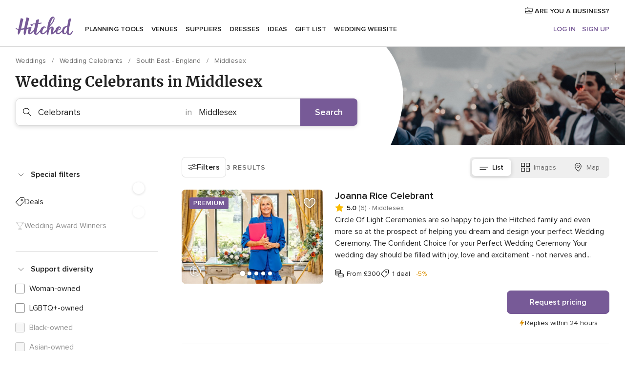

--- FILE ---
content_type: text/html; charset=UTF-8
request_url: https://www.hitched.co.uk/wedding-celebrants/middlesex/
body_size: 29142
content:
<!DOCTYPE html>
<html lang="en-GB" prefix="og: http://ogp.me/ns#">
<head>
<meta http-equiv="Content-Type" content="text/html; charset=utf-8">
<title>The 10 Best Wedding Celebrants in Middlesex | hitched.co.uk</title>
<meta name="description" content="We offer a free wedding suppliers directory to help you find wedding celebrants. We list the best wedding celebrants in .">
<meta name="keywords" content="Celebrants Middlesex, Celebrants in Middlesex, Celebrants weddings Middlesex, Celebrants wedding Middlesex">
<meta name="robots" content="all">
<meta name="distribution" content="global">
<meta name="rating" content="general">
<meta name="pbdate" content="23:27:58 25/01/2026">
<link rel="canonical" href="https://www.hitched.co.uk/wedding-celebrants/middlesex/">
<link rel="alternate" href="android-app://uk.co.weddingspot.launcher/weddingspotcouk/m.hitched.co.uk/wedding-celebrants/middlesex/">
<meta name="viewport" content="width=device-width, initial-scale=1.0">
<meta name="apple-custom-itunes-app" content="app-id=606949137">
<meta name="apple-itunes-app" content="app-id=606949137, app-argument=https://app.appsflyer.com/id606949137?pid=WP-iOS-UK&c=WP-UK-LANDINGS&s=gb">
<meta name="google-play-app" content="app-id=uk.co.weddingspot.launcher">
<link rel="shortcut icon" href="https://www.hitched.co.uk/mobile/assets/img/favicon/favicon.png">
<meta property="fb:pages" content="83317592798" />
<meta property="fb:app_id" content="917591111729392" />
<meta property="og:type" content="website" />
<meta property="og:title" content="Find everything you need for your unique wedding" />
<meta property="og:description" content="Who doesn&apos;t want their wedding to be the day of their dreams? That&apos;s why we&apos;re here to help you plan it right and enjoy the whole process!" />
<meta property="og:image" content="https://cdn1.hitched.co.uk/assets/img/directory/headings/bg_directory-hero.jpg">
<meta property="og:image:secure_url" content="https://cdn1.hitched.co.uk/assets/img/directory/headings/bg_directory-hero.jpg">
<meta property="og:image:alt" content="Find everything you need for your unique wedding">
<meta property="og:url" content="https://www.hitched.co.uk/wedding-celebrants/middlesex/" />
<meta name="twitter:card" content="summary_large_image" />
<link rel="stylesheet" href="https://www.hitched.co.uk/builds/desktop/css/symfnw-Hitched192-1-20260122-011-1_www_m_/WebBundleResponsiveMarketplaceListingHitched.css">
<script>
var internalTrackingService = internalTrackingService || {
triggerSubmit : function() {},
triggerAbandon : function() {},
loaded : false
};
</script>
<script type="text/javascript">
function getCookie (name) {var b = document.cookie.match('(^|;)\\s*' + name + '\\s*=\\s*([^;]+)'); return b ? unescape(b.pop()) : null}
function overrideOneTrustGeo () {
const otgeoCookie = getCookie('otgeo') || '';
const regexp = /^([A-Za-z]+)(?:,([A-Za-z]+))?$/g;
const matches = [...otgeoCookie.matchAll(regexp)][0];
if (matches) {
const countryCode = matches[1];
const stateCode = matches[2];
const geolocationResponse = {
countryCode
};
if (stateCode) {
geolocationResponse.stateCode = stateCode;
}
return {
geolocationResponse
};
}
}
var OneTrust = overrideOneTrustGeo() || undefined;
</script>
<span class="ot-sdk-show-settings" style="display: none"></span>
<script src="https://cdn.cookielaw.org/scripttemplates/otSDKStub.js" data-language="en-GB" data-domain-script="b2ba0fca-b56c-4f55-981c-935cd22f6e66" data-ignore-ga='true' defer></script>
<script>var isCountryCookiesActiveByDefault=false,CONSENT_ANALYTICS_GROUP="C0002",CONSENT_PERSONALIZATION_GROUP="C0003",CONSENT_TARGETED_ADVERTISING_GROUP="C0004",CONSENT_SOCIAL_MEDIA_GROUP="C0005",cookieConsentContent='',hideCookieConsentLayer= '', OptanonAlertBoxClosed='';hideCookieConsentLayer=getCookie('hideCookieConsentLayer');OptanonAlertBoxClosed=getCookie('OptanonAlertBoxClosed');if(hideCookieConsentLayer==="1"||Boolean(OptanonAlertBoxClosed)){cookieConsentContent=queryStringToJSON(getCookie('OptanonConsent')||'');}function getCookie(e){var o=document.cookie.match("(^|;)\\s*"+e+"\\s*=\\s*([^;]+)");return o?unescape(o.pop()):null}function queryStringToJSON(e){var o=e.split("&"),t={};return o.forEach(function(e){e=e.split("="),t[e[0]]=decodeURIComponent(e[1]||"")}),JSON.parse(JSON.stringify(t))}function isCookieGroupAllowed(e){var o=cookieConsentContent.groups;if("string"!=typeof o){if(!isCountryCookiesActiveByDefault && e===CONSENT_ANALYTICS_GROUP && getCookie('hideCookieConsentLayer')==="1"){return true}return isCountryCookiesActiveByDefault;}for(var t=o.split(","),n=0;n<t.length;n++)if(t[n].indexOf(e,0)>=0)return"1"===t[n].split(":")[1];return!1}function userHasAcceptedTheCookies(){var e=document.getElementsByTagName("body")[0],o=document.createEvent("HTMLEvents");cookieConsentContent=queryStringToJSON(getCookie("OptanonConsent")||""),!0===isCookieGroupAllowed(CONSENT_ANALYTICS_GROUP)&&(o.initEvent("analyticsCookiesHasBeenAccepted",!0,!1),e.dispatchEvent(o)),!0===isCookieGroupAllowed(CONSENT_PERSONALIZATION_GROUP)&&(o.initEvent("personalizationCookiesHasBeenAccepted",!0,!1),e.dispatchEvent(o)),!0===isCookieGroupAllowed(CONSENT_TARGETED_ADVERTISING_GROUP)&&(o.initEvent("targetedAdvertisingCookiesHasBeenAccepted",!0,!1),e.dispatchEvent(o)),!0===isCookieGroupAllowed(CONSENT_SOCIAL_MEDIA_GROUP)&&(o.initEvent("socialMediaAdvertisingCookiesHasBeenAccepted",!0,!1),e.dispatchEvent(o))}</script>
<script>
document.getElementsByTagName('body')[0].addEventListener('oneTrustLoaded', function () {
if (OneTrust.GetDomainData()?.ConsentModel?.Name === 'notice only') {
const cookiePolicyLinkSelector = document.querySelectorAll('.ot-sdk-show-settings')
cookiePolicyLinkSelector.forEach((selector) => {
selector.style.display = 'none'
})
}
})
</script>
<script>
function CMP() {
var body = document.getElementsByTagName('body')[0];
var event = document.createEvent('HTMLEvents');
var callbackIAB = (tcData, success) => {
if (success && (tcData.eventStatus === 'tcloaded' || tcData.eventStatus === 'useractioncomplete')) {
window.__tcfapi('removeEventListener', 2, () => {
}, callbackIAB);
if ((typeof window.Optanon !== "undefined" &&
!window.Optanon.GetDomainData().IsIABEnabled) ||
(tcData.gdprApplies &&
typeof window.Optanon !== "undefined" &&
window.Optanon.GetDomainData().IsIABEnabled &&
getCookie('OptanonAlertBoxClosed'))) {
userHasAcceptedTheCookies();
}
if (isCookieGroupAllowed(CONSENT_ANALYTICS_GROUP) !== true) {
event.initEvent('analyticsCookiesHasBeenDenied', true, false);
body.dispatchEvent(event);
}
if (isCookieGroupAllowed(CONSENT_TARGETED_ADVERTISING_GROUP) !== true) {
event.initEvent('targetedAdvertisingCookiesHasBeenDenied', true, false);
body.dispatchEvent(event);
}
if (tcData.gdprApplies && typeof window.Optanon !== "undefined" && window.Optanon.GetDomainData().IsIABEnabled) {
event.initEvent('IABTcDataReady', true, false);
body.dispatchEvent(event);
} else {
event.initEvent('nonIABCountryDataReady', true, false);
body.dispatchEvent(event);
}
}
}
var cnt = 0;
var consentSetInterval = setInterval(function () {
cnt += 1;
if (cnt === 600) {
userHasAcceptedTheCookies();
clearInterval(consentSetInterval);
}
if (typeof window.Optanon !== "undefined" && !window.Optanon.GetDomainData().IsIABEnabled) {
clearInterval(consentSetInterval);
userHasAcceptedTheCookies();
event.initEvent('oneTrustLoaded', true, false);
body.dispatchEvent(event);
event.initEvent('nonIABCountryDataReady', true, false);
body.dispatchEvent(event);
}
if (typeof window.__tcfapi !== "undefined") {
event.initEvent('oneTrustLoaded', true, false);
body.dispatchEvent(event);
clearInterval(consentSetInterval);
window.__tcfapi('addEventListener', 2, callbackIAB);
}
});
}
function OptanonWrapper() {
CMP();
}
</script>
</head><body>
<script>
var gtagScript = function() { var s = document.createElement("script"), el = document.getElementsByTagName("script")[0]; s.defer = true;
s.src = "https://www.googletagmanager.com/gtag/js?id=G-KTQ9MSRPY0";
el.parentNode.insertBefore(s, el);}
window.dataLayer = window.dataLayer || [];
const analyticsGroupOpt = isCookieGroupAllowed(CONSENT_ANALYTICS_GROUP) === true;
const targetedAdsOpt = isCookieGroupAllowed(CONSENT_TARGETED_ADVERTISING_GROUP) === true;
const personalizationOpt = isCookieGroupAllowed(CONSENT_PERSONALIZATION_GROUP) === true;
window['gtag_enable_tcf_support'] = true;
document.getElementsByTagName('body')[0].addEventListener('oneTrustLoaded', function () {
gtagScript();
});
function gtag(){dataLayer.push(arguments);}
gtag('js', new Date());
gtag('consent', 'default', {
'analytics_storage': analyticsGroupOpt ? 'granted' : 'denied',
'ad_storage': targetedAdsOpt ? 'granted' : 'denied',
'ad_user_data': targetedAdsOpt ? 'granted' : 'denied',
'ad_user_personalization': targetedAdsOpt ? 'granted' : 'denied',
'functionality_storage': targetedAdsOpt ? 'granted' : 'denied',
'personalization_storage': personalizationOpt ? 'granted' : 'denied',
'security_storage': 'granted'
});
gtag('set', 'ads_data_redaction', !analyticsGroupOpt);
gtag('set', 'allow_ad_personalization_signals', analyticsGroupOpt);
gtag('set', 'allow_google_signals', analyticsGroupOpt);
gtag('set', 'allow_interest_groups', analyticsGroupOpt);
gtag('config', 'G-KTQ9MSRPY0', { groups: 'analytics', 'send_page_view': false });
gtag('config', 'AW-1071976524', { groups: 'adwords' });
</script>

<div id="app-apps-download-banner" class="branch-banner-placeholder branchBannerPlaceholder"></div>

<a class="layoutSkipMain" href="#layoutMain">Skip to main content</a>
<header class="layoutHeader">
<span class="layoutHeader__hamburger app-header-menu-toggle">
<i class="svgIcon app-svg-async svgIcon__list-menu "   data-name="_common/list-menu" data-svg="https://cdn1.hitched.co.uk/assets/svg/optimized/_common/list-menu.svg" data-svg-lazyload="1"></i></span>
<a class="layoutHeader__logoAnchor app-analytics-event-click"
href="https://www.hitched.co.uk/">
<img src="https://www.hitched.co.uk/assets/img/logos/gen_logoHeader.svg"   alt="Weddings"  width="103" height="35"   >
</a>
<nav class="layoutHeader__nav app-header-nav">
<ul class="layoutNavMenu app-header-list">
<li class="layoutNavMenu__header">
<i class="svgIcon app-svg-async svgIcon__close layoutNavMenu__itemClose app-header-menu-toggle"   data-name="_common/close" data-svg="https://cdn1.hitched.co.uk/assets/svg/optimized/_common/close.svg" data-svg-lazyload="1"></i>        </li>
<li class="layoutNavMenu__item app-header-menu-item-openSection layoutNavMenu__item--my_wedding ">
<a href="https://www.hitched.co.uk/my-wedding-planner/"
class="layoutNavMenu__anchor app-header-menu-itemAnchor app-analytics-track-event-click "
data-tracking-section="header" data-tracking-category="Navigation" data-tracking-category-authed="1"
data-tracking-dt="tools"                >
Planning tools                </a>
<i class="svgIcon app-svg-async svgIcon__angleRightBlood layoutNavMenu__anchorArrow"   data-name="_common/angleRightBlood" data-svg="https://cdn1.hitched.co.uk/assets/svg/optimized/_common/angleRightBlood.svg" data-svg-lazyload="1"></i>
<div class="layoutNavMenuTab app-header-menu-itemDropdown">
<div class="layoutNavMenuTab__layout">
<div class="layoutNavMenuTab__header">
<i class="svgIcon app-svg-async svgIcon__angleLeftBlood layoutNavMenuTab__icon app-header-menu-item-closeSection"   data-name="_common/angleLeftBlood" data-svg="https://cdn1.hitched.co.uk/assets/svg/optimized/_common/angleLeftBlood.svg" data-svg-lazyload="1"></i>    <a class="layoutNavMenuTab__title" href="https://www.hitched.co.uk/my-wedding-planner/">
My wedding    </a>
<i class="svgIcon app-svg-async svgIcon__close layoutNavMenuTab__iconClose app-header-menu-toggle"   data-name="_common/close" data-svg="https://cdn1.hitched.co.uk/assets/svg/optimized/_common/close.svg" data-svg-lazyload="1"></i></div>
<div class="layoutNavMenuTabMyWedding">
<div class="layoutNavMenuTabMyWeddingList">
<a class="layoutNavMenuTabMyWedding__title" href="https://www.hitched.co.uk/my-wedding-planner/">
Plan your unique wedding        </a>
<ul class="layoutNavMenuTabMyWeddingList__content ">
<li class="layoutNavMenuTabMyWeddingList__item layoutNavMenuTabMyWeddingList__item--viewAll">
<a href="https://www.hitched.co.uk/my-wedding-planner/">View all</a>
</li>
<li class="layoutNavMenuTabMyWeddingList__item "
>
<a href="https://www.hitched.co.uk/planner/todo/">
<i class="svgIcon app-svg-async svgIcon__checklist layoutNavMenuTabMyWeddingList__itemIcon"   data-name="tools/categories/checklist" data-svg="https://cdn1.hitched.co.uk/assets/svg/optimized/tools/categories/checklist.svg" data-svg-lazyload="1"></i>                        Checklist                    </a>
</li>
<li class="layoutNavMenuTabMyWeddingList__item "
>
<a href="https://www.hitched.co.uk/planner/guest-manager/">
<i class="svgIcon app-svg-async svgIcon__guests layoutNavMenuTabMyWeddingList__itemIcon"   data-name="tools/categories/guests" data-svg="https://cdn1.hitched.co.uk/assets/svg/optimized/tools/categories/guests.svg" data-svg-lazyload="1"></i>                        Guests                    </a>
</li>
<li class="layoutNavMenuTabMyWeddingList__item "
>
<a href="https://www.hitched.co.uk/planner/tableplanner/">
<i class="svgIcon app-svg-async svgIcon__tables layoutNavMenuTabMyWeddingList__itemIcon"   data-name="tools/categories/tables" data-svg="https://cdn1.hitched.co.uk/assets/svg/optimized/tools/categories/tables.svg" data-svg-lazyload="1"></i>                        Seating chart                    </a>
</li>
<li class="layoutNavMenuTabMyWeddingList__item "
>
<a href="https://www.hitched.co.uk/planner/budget-planner/">
<i class="svgIcon app-svg-async svgIcon__budget layoutNavMenuTabMyWeddingList__itemIcon"   data-name="tools/categories/budget" data-svg="https://cdn1.hitched.co.uk/assets/svg/optimized/tools/categories/budget.svg" data-svg-lazyload="1"></i>                        Budget                    </a>
</li>
<li class="layoutNavMenuTabMyWeddingList__item "
>
<a href="https://www.hitched.co.uk/planner/shortlist/">
<i class="svgIcon app-svg-async svgIcon__vendors layoutNavMenuTabMyWeddingList__itemIcon"   data-name="tools/categories/vendors" data-svg="https://cdn1.hitched.co.uk/assets/svg/optimized/tools/categories/vendors.svg" data-svg-lazyload="1"></i>                        Wedding Suppliers                    </a>
</li>
<li class="layoutNavMenuTabMyWeddingList__item "
>
<a href="https://www.hitched.co.uk/website/index.php?actionReferrer=8">
<i class="svgIcon app-svg-async svgIcon__website layoutNavMenuTabMyWeddingList__itemIcon"   data-name="tools/categories/website" data-svg="https://cdn1.hitched.co.uk/assets/svg/optimized/tools/categories/website.svg" data-svg-lazyload="1"></i>                        Wedding website                    </a>
</li>
<li class="layoutNavMenuTabMyWeddingList__item app-analytics-track-event-click"
data-tracking-category="Navigation"
data-tracking-section="header_venues"
data-tracking-dt="contest"
>
<a href="https://www.hitched.co.uk/rewards">
<i class="svgIcon app-svg-async svgIcon__contest layoutNavMenuTabMyWeddingList__itemIcon"   data-name="tools/categories/contest" data-svg="https://cdn1.hitched.co.uk/assets/svg/optimized/tools/categories/contest.svg" data-svg-lazyload="1"></i>                        Hitched Rewards                    </a>
</li>
</ul>
</div>
<div class="layoutNavMenuTabMyWeddingBanners">
<div class="layoutNavMenuBannerBox app-header-menu-banner app-link "
data-href="https://www.hitched.co.uk/app-weddings"
>
<div class="layoutNavMenuBannerBox__content">
<p class="layoutNavMenuBannerBox__title">Get the Wedding Planning App</p>
<span class="layoutNavMenuBannerBox__subtitle">Get the Hitched app. Dream it. Plan it. Book it. Wherever you are.</span>
</div>
<img data-src="https://www.hitched.co.uk/assets/img/logos/square-icon.svg"  class="lazyload layoutNavMenuBannerBox__icon" alt="App icon"  width="60" height="60"  >
</div>
<div class="layoutNavMenuBannerBox app-header-menu-banner app-link "
data-href="https://www.hitched.co.uk/album-wedding-wedshoots"
>
<div class="layoutNavMenuBannerBox__content">
<a class="layoutNavMenuBannerBox__title" href="https://www.hitched.co.uk/album-wedding-wedshoots">Wedshoots</a>
<span class="layoutNavMenuBannerBox__subtitle">Collect all the photos from your wedding guests.</span>
</div>
<img data-src="https://www.hitched.co.uk/assets/img/wedshoots/ico_wedshoots.svg"  class="lazyload layoutNavMenuBannerBox__icon" alt="Wedshoots icon"  width="60" height="60"  >
</div>
</div>
</div>    </div>
</div>
</li>
<li class="layoutNavMenu__item app-header-menu-item-openSection layoutNavMenu__item--venues ">
<a href="https://www.hitched.co.uk/wedding-venues/"
class="layoutNavMenu__anchor app-header-menu-itemAnchor app-analytics-track-event-click "
data-tracking-section="header" data-tracking-category="Navigation" data-tracking-category-authed="1"
data-tracking-dt="venues"                >
Venues                </a>
<i class="svgIcon app-svg-async svgIcon__angleRightBlood layoutNavMenu__anchorArrow"   data-name="_common/angleRightBlood" data-svg="https://cdn1.hitched.co.uk/assets/svg/optimized/_common/angleRightBlood.svg" data-svg-lazyload="1"></i>
<div class="layoutNavMenuTab app-header-menu-itemDropdown">
<div class="layoutNavMenuTab__layout">
<div class="layoutNavMenuTab__header">
<i class="svgIcon app-svg-async svgIcon__angleLeftBlood layoutNavMenuTab__icon app-header-menu-item-closeSection"   data-name="_common/angleLeftBlood" data-svg="https://cdn1.hitched.co.uk/assets/svg/optimized/_common/angleLeftBlood.svg" data-svg-lazyload="1"></i>    <a class="layoutNavMenuTab__title" href="https://www.hitched.co.uk/wedding-venues/">
Venues    </a>
<i class="svgIcon app-svg-async svgIcon__close layoutNavMenuTab__iconClose app-header-menu-toggle"   data-name="_common/close" data-svg="https://cdn1.hitched.co.uk/assets/svg/optimized/_common/close.svg" data-svg-lazyload="1"></i></div>
<div class="layoutNavMenuTabVenues">
<div class="layoutNavMenuTabVenues__categories">
<div class="layoutNavMenuTabVenuesList">
<a class="layoutNavMenuTabVenues__title"
href="https://www.hitched.co.uk/wedding-venues/">
Wedding Venues            </a>
<ul class="layoutNavMenuTabVenuesList__content">
<li class="layoutNavMenuTabVenuesList__item layoutNavMenuTabVenuesList__item--viewAll">
<a href="https://www.hitched.co.uk/wedding-venues/">View all</a>
</li>
<li class="layoutNavMenuTabVenuesList__item">
<a href="https://www.hitched.co.uk/wedding-venues/barn-wedding-venues/">
Barn Weddings                        </a>
</li>
<li class="layoutNavMenuTabVenuesList__item">
<a href="https://www.hitched.co.uk/wedding-venues/country-wedding-venues/">
Country Weddings                        </a>
</li>
<li class="layoutNavMenuTabVenuesList__item">
<a href="https://www.hitched.co.uk/wedding-venues/pub-or-restaurant-wedding-venues/">
Bar, Pub and Restaurant                        </a>
</li>
<li class="layoutNavMenuTabVenuesList__item">
<a href="https://www.hitched.co.uk/wedding-venues/unique-weddings-wedding-venues/">
Unique and Unusual                        </a>
</li>
<li class="layoutNavMenuTabVenuesList__item">
<a href="https://www.hitched.co.uk/wedding-venues/castle-wedding-venues/">
Castle Weddings                        </a>
</li>
<li class="layoutNavMenuTabVenuesList__item">
<a href="https://www.hitched.co.uk/wedding-venues/historic-wedding-venues/">
Historic Weddings                        </a>
</li>
<li class="layoutNavMenuTabVenuesList__item">
<a href="https://www.hitched.co.uk/wedding-venues/vineyard-weddings-wedding-venues/">
Vineyard and Winery                        </a>
</li>
<li class="layoutNavMenuTabVenuesList__item">
<a href="https://www.hitched.co.uk/wedding-venues/city-wedding-venues/">
City Weddings                        </a>
</li>
<li class="layoutNavMenuTabVenuesList__item">
<a href="https://www.hitched.co.uk/wedding-venues/hotel-wedding-venues/">
Hotels                        </a>
</li>
<li class="layoutNavMenuTabVenuesList__item">
<a href="https://www.hitched.co.uk/wedding-venues/sporting-wedding-venues/">
Sporting                        </a>
</li>
<li class="layoutNavMenuTabVenuesList__item">
<a href="https://www.hitched.co.uk/wedding-venues/woodland-and-festival-wedding-venues/">
Woodland and Festival Weddings                        </a>
</li>
<li class="layoutNavMenuTabVenuesList__item">
<a href="https://www.hitched.co.uk/wedding-venues/coastal-wedding-venues/">
Coastal and Beach Weddings                        </a>
</li>
<li class="layoutNavMenuTabVenuesList__item">
<a href="https://www.hitched.co.uk/wedding-venues/marquee-wedding-venues/">
Marquee and Tent                        </a>
</li>
<li class="layoutNavMenuTabVenuesList__item">
<a href="https://www.hitched.co.uk/wedding-venues/stately-home-wedding-venues/">
Stately Home                        </a>
</li>
<li class="layoutNavMenuTabVenuesList__item">
<a href="https://www.hitched.co.uk/wedding-venues/asian-wedding-wedding-venues/">
Asian Weddings                        </a>
</li>
<li class="layoutNavMenuTabVenuesList__item layoutNavMenuTabVenuesList__item--highlight">
<a href="https://www.hitched.co.uk/promotions/wedding-venues">
Deals                        </a>
</li>
</ul>
</div>
</div>
<div class="layoutNavMenuTabVenuesBanners">
<div class="layoutNavMenuBannerBox app-header-menu-banner app-link app-analytics-track-event-click"
data-href="https://www.hitched.co.uk/destination-wedding"
data-tracking-section=header_venues                      data-tracking-category=Navigation                      data-tracking-dt=destination_weddings         >
<div class="layoutNavMenuBannerBox__content">
<p class="layoutNavMenuBannerBox__title">Destination weddings</p>
<span class="layoutNavMenuBannerBox__subtitle">Plan your wedding abroad.</span>
</div>
<img class="svgIcon svgIcon__plane_destination layoutNavMenuBannerBox__icon lazyload" data-src="https://cdn1.hitched.co.uk/assets/svg/original/illustration/plane_destination.svg"  alt="illustration plane destination" width="56" height="56" >    </div>
<div class="layoutNavMenuBannerBox app-header-menu-banner app-link app-analytics-track-event-click"
data-href="https://www.hitched.co.uk/rewards"
data-tracking-section=header_venues                      data-tracking-category=Navigation                      data-tracking-dt=contest         >
<div class="layoutNavMenuBannerBox__content">
<p class="layoutNavMenuBannerBox__title">Win £3,000</p>
<span class="layoutNavMenuBannerBox__subtitle">Earn entries and participate in the Hitched Rewards contest!</span>
</div>
<img class="svgIcon svgIcon__stars layoutNavMenuBannerBox__icon lazyload" data-src="https://cdn1.hitched.co.uk/assets/svg/original/illustration/stars.svg"  alt="illustration stars" width="56" height="56" >    </div>
</div>
</div>
</div>
</div>
</li>
<li class="layoutNavMenu__item app-header-menu-item-openSection layoutNavMenu__item--vendors ">
<a href="https://www.hitched.co.uk/wedding-suppliers/"
class="layoutNavMenu__anchor app-header-menu-itemAnchor app-analytics-track-event-click "
data-tracking-section="header" data-tracking-category="Navigation" data-tracking-category-authed="1"
data-tracking-dt="vendors"                >
Suppliers                </a>
<i class="svgIcon app-svg-async svgIcon__angleRightBlood layoutNavMenu__anchorArrow"   data-name="_common/angleRightBlood" data-svg="https://cdn1.hitched.co.uk/assets/svg/optimized/_common/angleRightBlood.svg" data-svg-lazyload="1"></i>
<div class="layoutNavMenuTab app-header-menu-itemDropdown">
<div class="layoutNavMenuTab__layout">
<div class="layoutNavMenuTab__header">
<i class="svgIcon app-svg-async svgIcon__angleLeftBlood layoutNavMenuTab__icon app-header-menu-item-closeSection"   data-name="_common/angleLeftBlood" data-svg="https://cdn1.hitched.co.uk/assets/svg/optimized/_common/angleLeftBlood.svg" data-svg-lazyload="1"></i>    <a class="layoutNavMenuTab__title" href="https://www.hitched.co.uk/wedding-suppliers/">
Suppliers    </a>
<i class="svgIcon app-svg-async svgIcon__close layoutNavMenuTab__iconClose app-header-menu-toggle"   data-name="_common/close" data-svg="https://cdn1.hitched.co.uk/assets/svg/optimized/_common/close.svg" data-svg-lazyload="1"></i></div>
<div class="layoutNavMenuTabVendors">
<div class="layoutNavMenuTabVendors__content">
<div class="layoutNavMenuTabVendorsList">
<a class="layoutNavMenuTabVendors__title" href="https://www.hitched.co.uk/wedding-suppliers/">
Book all the services for your wedding            </a>
<ul class="layoutNavMenuTabVendorsList__content">
<li class="layoutNavMenuTabVendorsList__item layoutNavMenuTabVendorsList__item--viewAll">
<a href="https://www.hitched.co.uk/wedding-suppliers/">View all</a>
</li>
<li class="layoutNavMenuTabVendorsList__item">
<i class="svgIcon app-svg-async svgIcon__categPhoto layoutNavMenuTabVendorsList__itemIcon"   data-name="vendors/categories/categPhoto" data-svg="https://cdn1.hitched.co.uk/assets/svg/optimized/vendors/categories/categPhoto.svg" data-svg-lazyload="1"></i>                        <a href="https://www.hitched.co.uk/wedding-photographers/">
Photographers                        </a>
</li>
<li class="layoutNavMenuTabVendorsList__item">
<i class="svgIcon app-svg-async svgIcon__categVideo layoutNavMenuTabVendorsList__itemIcon"   data-name="vendors/categories/categVideo" data-svg="https://cdn1.hitched.co.uk/assets/svg/optimized/vendors/categories/categVideo.svg" data-svg-lazyload="1"></i>                        <a href="https://www.hitched.co.uk/wedding-videographers/">
Videographers                        </a>
</li>
<li class="layoutNavMenuTabVendorsList__item">
<i class="svgIcon app-svg-async svgIcon__categMusic layoutNavMenuTabVendorsList__itemIcon"   data-name="vendors/categories/categMusic" data-svg="https://cdn1.hitched.co.uk/assets/svg/optimized/vendors/categories/categMusic.svg" data-svg-lazyload="1"></i>                        <a href="https://www.hitched.co.uk/wedding-music-and-djs/">
Music and DJs                        </a>
</li>
<li class="layoutNavMenuTabVendorsList__item">
<i class="svgIcon app-svg-async svgIcon__categRental layoutNavMenuTabVendorsList__itemIcon"   data-name="vendors/categories/categRental" data-svg="https://cdn1.hitched.co.uk/assets/svg/optimized/vendors/categories/categRental.svg" data-svg-lazyload="1"></i>                        <a href="https://www.hitched.co.uk/wedding-cars-and-travel/">
Cars and Travel                        </a>
</li>
<li class="layoutNavMenuTabVendorsList__item">
<i class="svgIcon app-svg-async svgIcon__categInvite layoutNavMenuTabVendorsList__itemIcon"   data-name="vendors/categories/categInvite" data-svg="https://cdn1.hitched.co.uk/assets/svg/optimized/vendors/categories/categInvite.svg" data-svg-lazyload="1"></i>                        <a href="https://www.hitched.co.uk/wedding-stationery/">
Stationery                        </a>
</li>
<li class="layoutNavMenuTabVendorsList__item">
<i class="svgIcon app-svg-async svgIcon__categGift layoutNavMenuTabVendorsList__itemIcon"   data-name="vendors/categories/categGift" data-svg="https://cdn1.hitched.co.uk/assets/svg/optimized/vendors/categories/categGift.svg" data-svg-lazyload="1"></i>                        <a href="https://www.hitched.co.uk/wedding-favours/">
Favours                        </a>
</li>
<li class="layoutNavMenuTabVendorsList__item">
<i class="svgIcon app-svg-async svgIcon__categFlower layoutNavMenuTabVendorsList__itemIcon"   data-name="vendors/categories/categFlower" data-svg="https://cdn1.hitched.co.uk/assets/svg/optimized/vendors/categories/categFlower.svg" data-svg-lazyload="1"></i>                        <a href="https://www.hitched.co.uk/wedding-florist/">
Florists                        </a>
</li>
<li class="layoutNavMenuTabVendorsList__item">
<i class="svgIcon app-svg-async svgIcon__categPlanner layoutNavMenuTabVendorsList__itemIcon"   data-name="vendors/categories/categPlanner" data-svg="https://cdn1.hitched.co.uk/assets/svg/optimized/vendors/categories/categPlanner.svg" data-svg-lazyload="1"></i>                        <a href="https://www.hitched.co.uk/wedding-planner/">
Planners                        </a>
</li>
<li class="layoutNavMenuTabVendorsList__item">
<i class="svgIcon app-svg-async svgIcon__categPlane layoutNavMenuTabVendorsList__itemIcon"   data-name="vendors/categories/categPlane" data-svg="https://cdn1.hitched.co.uk/assets/svg/optimized/vendors/categories/categPlane.svg" data-svg-lazyload="1"></i>                        <a href="https://www.hitched.co.uk/wedding-honeymoons/">
Honeymoons                        </a>
</li>
</ul>
</div>
<div class="layoutNavMenuTabVendorsListOthers">
<p class="layoutNavMenuTabVendorsListOthers__subtitle">More wedding professionals</p>
<ul class="layoutNavMenuTabVendorsListOthers__container">
<li class="layoutNavMenuTabVendorsListOthers__item">
<a href="https://www.hitched.co.uk/wedding-beauty-hair-make-up/">
Beauty, Hair & Make Up                        </a>
</li>
<li class="layoutNavMenuTabVendorsListOthers__item">
<a href="https://www.hitched.co.uk/wedding-decorative-hire/">
Decor Hire and Styling                        </a>
</li>
<li class="layoutNavMenuTabVendorsListOthers__item">
<a href="https://www.hitched.co.uk/wedding-mobile-bar-services/">
Mobile Bar Services                        </a>
</li>
<li class="layoutNavMenuTabVendorsListOthers__item">
<a href="https://www.hitched.co.uk/wedding-something-different/">
Something Different                        </a>
</li>
<li class="layoutNavMenuTabVendorsListOthers__item">
<a href="https://www.hitched.co.uk/wedding-bridalwear-shop/">
Bridalwear Shops                        </a>
</li>
<li class="layoutNavMenuTabVendorsListOthers__item">
<a href="https://www.hitched.co.uk/wedding-entertainment/">
Entertainment                        </a>
</li>
<li class="layoutNavMenuTabVendorsListOthers__item">
<a href="https://www.hitched.co.uk/wedding-speechwriting/">
Speechwriting                        </a>
</li>
<li class="layoutNavMenuTabVendorsListOthers__item">
<a href="https://www.hitched.co.uk/wedding-cakes/">
Cakes                        </a>
</li>
<li class="layoutNavMenuTabVendorsListOthers__item">
<a href="https://www.hitched.co.uk/wedding-catering/">
Catering                        </a>
</li>
<li class="layoutNavMenuTabVendorsListOthers__item">
<a href="https://www.hitched.co.uk/wedding-marquee-and-tipi-hire/">
Marquee & Tipi Hire                        </a>
</li>
<li class="layoutNavMenuTabVendorsListOthers__item">
<a href="https://www.hitched.co.uk/wedding-photo-booths/">
Photo Booth                        </a>
</li>
<li class="layoutNavMenuTabVendorsListOthers__item">
<a href="https://www.hitched.co.uk/wedding-celebrants/">
Celebrants                        </a>
</li>
<li class="layoutNavMenuTabVendorsListOthers__deals">
<a href="https://www.hitched.co.uk/promotions/wedding-suppliers">
Deals                        </a>
</li>
</ul>
</div>
</div>
<div class="layoutNavMenuTabVendorsBanners">
<div class="layoutNavMenuBannerBox app-header-menu-banner app-link app-analytics-track-event-click"
data-href="https://www.hitched.co.uk/destination-wedding"
data-tracking-section=header_vendors                      data-tracking-category=Navigation                      data-tracking-dt=destination_weddings         >
<div class="layoutNavMenuBannerBox__content">
<p class="layoutNavMenuBannerBox__title">Destination weddings</p>
<span class="layoutNavMenuBannerBox__subtitle">Plan your wedding abroad.</span>
</div>
<img class="svgIcon svgIcon__plane_destination layoutNavMenuBannerBox__icon lazyload" data-src="https://cdn1.hitched.co.uk/assets/svg/original/illustration/plane_destination.svg"  alt="illustration plane destination" width="56" height="56" >    </div>
<div class="layoutNavMenuBannerBox app-header-menu-banner app-link app-analytics-track-event-click"
data-href="https://www.hitched.co.uk/rewards"
data-tracking-section=header_vendors                      data-tracking-category=Navigation                      data-tracking-dt=contest         >
<div class="layoutNavMenuBannerBox__content">
<p class="layoutNavMenuBannerBox__title">Win £3,000</p>
<span class="layoutNavMenuBannerBox__subtitle">Earn entries and participate in the Hitched Rewards contest!</span>
</div>
<img class="svgIcon svgIcon__stars layoutNavMenuBannerBox__icon lazyload" data-src="https://cdn1.hitched.co.uk/assets/svg/original/illustration/stars.svg"  alt="illustration stars" width="56" height="56" >    </div>
</div>
</div>    </div>
</div>
</li>
<li class="layoutNavMenu__item app-header-menu-item-openSection layoutNavMenu__item--dresses ">
<a href="https://www.hitched.co.uk/wedding-dresses/"
class="layoutNavMenu__anchor app-header-menu-itemAnchor app-analytics-track-event-click "
data-tracking-section="header" data-tracking-category="Navigation" data-tracking-category-authed="1"
data-tracking-dt="dresses"                >
Dresses                </a>
<i class="svgIcon app-svg-async svgIcon__angleRightBlood layoutNavMenu__anchorArrow"   data-name="_common/angleRightBlood" data-svg="https://cdn1.hitched.co.uk/assets/svg/optimized/_common/angleRightBlood.svg" data-svg-lazyload="1"></i>
<div class="layoutNavMenuTab app-header-menu-itemDropdown">
<div class="layoutNavMenuTab__layout">
<div class="layoutNavMenuTab__header">
<i class="svgIcon app-svg-async svgIcon__angleLeftBlood layoutNavMenuTab__icon app-header-menu-item-closeSection"   data-name="_common/angleLeftBlood" data-svg="https://cdn1.hitched.co.uk/assets/svg/optimized/_common/angleLeftBlood.svg" data-svg-lazyload="1"></i>    <a class="layoutNavMenuTab__title" href="https://www.hitched.co.uk/wedding-dresses/">
Dresses    </a>
<i class="svgIcon app-svg-async svgIcon__close layoutNavMenuTab__iconClose app-header-menu-toggle"   data-name="_common/close" data-svg="https://cdn1.hitched.co.uk/assets/svg/optimized/_common/close.svg" data-svg-lazyload="1"></i></div>
<div class="layoutNavMenuTabDresses">
<div class="layoutNavMenuTabDressesList">
<a class="layoutNavMenuTabDresses__title" href="https://www.hitched.co.uk/wedding-dresses/">
Attire for the entire wedding party        </a>
<ul class="layoutNavMenuTabDressesList__content">
<li class="layoutNavMenuTabDressesList__item layoutNavMenuTabDressesList__item--viewAll">
<a href="https://www.hitched.co.uk/wedding-dresses/">View all</a>
</li>
<li class="layoutNavMenuTabDressesList__item">
<a href="https://www.hitched.co.uk/wedding-dresses/" class="layoutNavMenuTabDressesList__Link">
<i class="svgIcon app-svg-async svgIcon__bride-dress layoutNavMenuTabDressesList__itemIcon"   data-name="dresses/categories/bride-dress" data-svg="https://cdn1.hitched.co.uk/assets/svg/optimized/dresses/categories/bride-dress.svg" data-svg-lazyload="1"></i>                        Bride                    </a>
</li>
<li class="layoutNavMenuTabDressesList__item">
<a href="https://www.hitched.co.uk/mens-wedding-suits/" class="layoutNavMenuTabDressesList__Link">
<i class="svgIcon app-svg-async svgIcon__suit layoutNavMenuTabDressesList__itemIcon"   data-name="dresses/categories/suit" data-svg="https://cdn1.hitched.co.uk/assets/svg/optimized/dresses/categories/suit.svg" data-svg-lazyload="1"></i>                        Groom                    </a>
</li>
<li class="layoutNavMenuTabDressesList__item">
<a href="https://www.hitched.co.uk/mother-of-the-bride/" class="layoutNavMenuTabDressesList__Link">
<i class="svgIcon app-svg-async svgIcon__godmum layoutNavMenuTabDressesList__itemIcon"   data-name="dresses/categories/godmum" data-svg="https://cdn1.hitched.co.uk/assets/svg/optimized/dresses/categories/godmum.svg" data-svg-lazyload="1"></i>                        Mother of the bride                    </a>
</li>
<li class="layoutNavMenuTabDressesList__item">
<a href="https://www.hitched.co.uk/bridesmaids-dresses/" class="layoutNavMenuTabDressesList__Link">
<i class="svgIcon app-svg-async svgIcon__dress layoutNavMenuTabDressesList__itemIcon"   data-name="dresses/categories/dress" data-svg="https://cdn1.hitched.co.uk/assets/svg/optimized/dresses/categories/dress.svg" data-svg-lazyload="1"></i>                        Bridesmaids                    </a>
</li>
<li class="layoutNavMenuTabDressesList__item">
<a href="https://www.hitched.co.uk/bridal-headwear-and-jewellery/" class="layoutNavMenuTabDressesList__Link">
<i class="svgIcon app-svg-async svgIcon__diamond layoutNavMenuTabDressesList__itemIcon"   data-name="dresses/categories/diamond" data-svg="https://cdn1.hitched.co.uk/assets/svg/optimized/dresses/categories/diamond.svg" data-svg-lazyload="1"></i>                        Jewellery                    </a>
</li>
<li class="layoutNavMenuTabDressesList__item">
<a href="https://www.hitched.co.uk/wedding-shoes/" class="layoutNavMenuTabDressesList__Link">
<i class="svgIcon app-svg-async svgIcon__shoe layoutNavMenuTabDressesList__itemIcon"   data-name="dresses/categories/shoe" data-svg="https://cdn1.hitched.co.uk/assets/svg/optimized/dresses/categories/shoe.svg" data-svg-lazyload="1"></i>                        Shoes                    </a>
</li>
<li class="layoutNavMenuTabDressesList__item">
<a href="https://www.hitched.co.uk/wedding-cufflinks-and-watches/" class="layoutNavMenuTabDressesList__Link">
<i class="svgIcon app-svg-async svgIcon__handbag layoutNavMenuTabDressesList__itemIcon"   data-name="dresses/categories/handbag" data-svg="https://cdn1.hitched.co.uk/assets/svg/optimized/dresses/categories/handbag.svg" data-svg-lazyload="1"></i>                        Cufflinks                    </a>
</li>
<li class="layoutNavMenuTabDressesList__item">
<a href="https://www.hitched.co.uk/wedding-rings/" class="layoutNavMenuTabDressesList__Link">
<i class="svgIcon app-svg-async svgIcon__ring layoutNavMenuTabDressesList__itemIcon"   data-name="dresses/categories/ring" data-svg="https://cdn1.hitched.co.uk/assets/svg/optimized/dresses/categories/ring.svg" data-svg-lazyload="1"></i>                        Rings                    </a>
</li>
</ul>
</div>
<div class="layoutNavMenuTabDressesFeatured">
<p class="layoutNavMenuTabDresses__subtitle">Featured designers</p>
<div class="layoutNavMenuTabDressesFeatured__content">
<a href="https://www.hitched.co.uk/wedding-dresses/lillian-west/">
<figure class="layoutNavMenuTabDressesFeaturedItem">
<img data-src="https://cdn0.hitched.co.uk/cat/wedding-dresses/lillian-west/66437--mfvr628851.jpg"  class="lazyload layoutNavMenuTabDressesFeaturedItem__image" alt="Lillian West"  width="290" height="406"  >
<figcaption class="layoutNavMenuTabDressesFeaturedItem__name">Lillian West</figcaption>
</figure>
</a>
<a href="https://www.hitched.co.uk/wedding-dresses/adore/">
<figure class="layoutNavMenuTabDressesFeaturedItem">
<img data-src="https://cdn0.hitched.co.uk/cat/wedding-dresses/adore-by-justin-alexander/salome--mfvr628159.jpg"  class="lazyload layoutNavMenuTabDressesFeaturedItem__image" alt="Adore by Justin Alexander"  width="290" height="406"  >
<figcaption class="layoutNavMenuTabDressesFeaturedItem__name">Adore by Justin Alexander</figcaption>
</figure>
</a>
<a href="https://www.hitched.co.uk/wedding-dresses/jennifer-wren/">
<figure class="layoutNavMenuTabDressesFeaturedItem">
<img data-src="https://cdn0.hitched.co.uk/cat/wedding-dresses/jennifer-wren/jw230921--mfvr603581.jpg"  class="lazyload layoutNavMenuTabDressesFeaturedItem__image" alt="Jennifer Wren"  width="290" height="406"  >
<figcaption class="layoutNavMenuTabDressesFeaturedItem__name">Jennifer Wren</figcaption>
</figure>
</a>
<a href="https://www.hitched.co.uk/wedding-dresses/sincerity-bridal/">
<figure class="layoutNavMenuTabDressesFeaturedItem">
<img data-src="https://cdn0.hitched.co.uk/cat/wedding-dresses/sincerity-bridal/44565--mfvr629365.jpg"  class="lazyload layoutNavMenuTabDressesFeaturedItem__image" alt="Sincerity Bridal"  width="290" height="406"  >
<figcaption class="layoutNavMenuTabDressesFeaturedItem__name">Sincerity Bridal</figcaption>
</figure>
</a>
<a href="https://www.hitched.co.uk/wedding-dresses/justin-alexander-signature/">
<figure class="layoutNavMenuTabDressesFeaturedItem">
<img data-src="https://cdn0.hitched.co.uk/cat/wedding-dresses/justin-alexander-signature/sculptura--mfvr628511.jpg"  class="lazyload layoutNavMenuTabDressesFeaturedItem__image" alt="Justin Alexander Signature"  width="290" height="406"  >
<figcaption class="layoutNavMenuTabDressesFeaturedItem__name">Justin Alexander Signature</figcaption>
</figure>
</a>
</div>
</div>
</div>
</div>
</div>
</li>
<li class="layoutNavMenu__item app-header-menu-item-openSection layoutNavMenu__item--articles ">
<a href="https://www.hitched.co.uk/wedding-planning/"
class="layoutNavMenu__anchor app-header-menu-itemAnchor app-analytics-track-event-click "
data-tracking-section="header" data-tracking-category="Navigation" data-tracking-category-authed="1"
data-tracking-dt="ideas"                >
Ideas                </a>
<i class="svgIcon app-svg-async svgIcon__angleRightBlood layoutNavMenu__anchorArrow"   data-name="_common/angleRightBlood" data-svg="https://cdn1.hitched.co.uk/assets/svg/optimized/_common/angleRightBlood.svg" data-svg-lazyload="1"></i>
<div class="layoutNavMenuTab app-header-menu-itemDropdown">
<div class="layoutNavMenuTab__layout">
<div class="layoutNavMenuTab__header">
<i class="svgIcon app-svg-async svgIcon__angleLeftBlood layoutNavMenuTab__icon app-header-menu-item-closeSection"   data-name="_common/angleLeftBlood" data-svg="https://cdn1.hitched.co.uk/assets/svg/optimized/_common/angleLeftBlood.svg" data-svg-lazyload="1"></i>    <a class="layoutNavMenuTab__title" href="https://www.hitched.co.uk/wedding-planning/">
Wedding ideas    </a>
<i class="svgIcon app-svg-async svgIcon__close layoutNavMenuTab__iconClose app-header-menu-toggle"   data-name="_common/close" data-svg="https://cdn1.hitched.co.uk/assets/svg/optimized/_common/close.svg" data-svg-lazyload="1"></i></div>
<div class="layoutNavMenuTabArticles">
<div class="layoutNavMenuTabArticlesList">
<a class="layoutNavMenuTabArticles__title" href="https://www.hitched.co.uk/wedding-planning/">
Wedding inspiration and ideas        </a>
<ul class="layoutNavMenuTabArticlesList__content">
<li class="layoutNavMenuTabArticlesList__item layoutNavMenuTabArticlesList__item--viewAll">
<a href="https://www.hitched.co.uk/wedding-planning/">View all</a>
</li>
<li class="layoutNavMenuTabArticlesList__item">
<a href="https://www.hitched.co.uk/real-weddings/">
Real Weddings                    </a>
</li>
<li class="layoutNavMenuTabArticlesList__item">
<a href="https://www.hitched.co.uk/wedding-planning/organising-and-planning/">
Planning Essentials                    </a>
</li>
<li class="layoutNavMenuTabArticlesList__item">
<a href="https://www.hitched.co.uk/wedding-planning/invite-wording-and-etiquette/">
Stationery and Wording Ideas                    </a>
</li>
<li class="layoutNavMenuTabArticlesList__item">
<a href="https://www.hitched.co.uk/wedding-planning/budget/">
Budget                    </a>
</li>
<li class="layoutNavMenuTabArticlesList__item">
<a href="https://www.hitched.co.uk/wedding-planning/stag-and-hen/">
Stag and Hen                    </a>
</li>
<li class="layoutNavMenuTabArticlesList__item">
<a href="https://www.hitched.co.uk/wedding-planning/ceremony-and-reception/">
Ceremony and Reception                    </a>
</li>
<li class="layoutNavMenuTabArticlesList__item">
<a href="https://www.hitched.co.uk/wedding-planning/entertainment/">
Entertainment                    </a>
</li>
<li class="layoutNavMenuTabArticlesList__item">
<a href="https://www.hitched.co.uk/wedding-planning/bridalwear-articles/">
Wedding Fashion                    </a>
</li>
<li class="layoutNavMenuTabArticlesList__item">
<a href="https://www.hitched.co.uk/wedding-planning/flowers/">
Flowers                    </a>
</li>
<li class="layoutNavMenuTabArticlesList__item">
<a href="https://www.hitched.co.uk/wedding-planning/cakes/">
Cakes                    </a>
</li>
<li class="layoutNavMenuTabArticlesList__item">
<a href="https://www.hitched.co.uk/wedding-planning/photography/">
Photography                    </a>
</li>
<li class="layoutNavMenuTabArticlesList__item">
<a href="https://www.hitched.co.uk/wedding-planning/beauty/">
Beauty and Wellbeing                    </a>
</li>
<li class="layoutNavMenuTabArticlesList__item">
<a href="https://www.hitched.co.uk/wedding-planning/wedding-diy/">
Wedding DIY                    </a>
</li>
<li class="layoutNavMenuTabArticlesList__item">
<a href="https://www.hitched.co.uk/wedding-planning/honeymoon-articles/">
Honeymoons                    </a>
</li>
<li class="layoutNavMenuTabArticlesList__item">
<a href="https://www.hitched.co.uk/wedding-speeches/">
Wedding Speeches                    </a>
</li>
<li class="layoutNavMenuTabArticlesList__item">
<a href="https://www.hitched.co.uk/wedding-planning/news/">
News                    </a>
</li>
<li class="layoutNavMenuTabArticlesList__item">
<a href="https://www.hitched.co.uk/wedding-planning/promotional/">
Promotional                    </a>
</li>
<li class="layoutNavMenuTabArticlesList__item">
<a href="https://www.hitched.co.uk/wedding-songs/">
Wedding Songs                    </a>
</li>
</ul>
</div>
<div class="layoutNavMenuTabArticlesBanners">
<div class="layoutNavMenuTabArticlesBannersItem app-header-menu-banner app-link"
data-href="https://www.hitched.co.uk/wedding-photos">
<figure class="layoutNavMenuTabArticlesBannersItem__figure">
<img data-src="https://www.hitched.co.uk/assets/img/components/header/tabs/realweddings_banner.jpg" data-srcset="https://www.hitched.co.uk/assets/img/components/header/tabs/realweddings_banner@2x.jpg 2x" class="lazyload layoutNavMenuTabArticlesBannersItem__image" alt="Real weddings"  width="304" height="90"  >
<figcaption class="layoutNavMenuTabArticlesBannersItem__content">
<a href="https://www.hitched.co.uk/wedding-photos"
title="Real weddings"
class="layoutNavMenuTabArticlesBannersItem__title">Real weddings</a>
<p class="layoutNavMenuTabArticlesBannersItem__description">
Find wedding inspiration that fits your style with photos from real couples.            </p>
</figcaption>
</figure>
</div>
</div>
</div>    </div>
</div>
</li>
<li class="layoutNavMenu__item app-header-menu-item-openSection layoutNavMenu__item--community ">
<a href="https://forums.hitched.co.uk/"
class="layoutNavMenu__anchor app-header-menu-itemAnchor app-analytics-track-event-click "
data-tracking-section="header" data-tracking-category="Navigation" data-tracking-category-authed="1"
data-tracking-dt="community"                >
Wedding forums                </a>
<i class="svgIcon app-svg-async svgIcon__angleRightBlood layoutNavMenu__anchorArrow"   data-name="_common/angleRightBlood" data-svg="https://cdn1.hitched.co.uk/assets/svg/optimized/_common/angleRightBlood.svg" data-svg-lazyload="1"></i>
<div class="layoutNavMenuTab app-header-menu-itemDropdown">
<div class="layoutNavMenuTab__layout">
<div class="layoutNavMenuTab__header">
<i class="svgIcon app-svg-async svgIcon__angleLeftBlood layoutNavMenuTab__icon app-header-menu-item-closeSection"   data-name="_common/angleLeftBlood" data-svg="https://cdn1.hitched.co.uk/assets/svg/optimized/_common/angleLeftBlood.svg" data-svg-lazyload="1"></i>    <a class="layoutNavMenuTab__title" href="https://forums.hitched.co.uk/">
Wedding forums    </a>
<i class="svgIcon app-svg-async svgIcon__close layoutNavMenuTab__iconClose app-header-menu-toggle"   data-name="_common/close" data-svg="https://cdn1.hitched.co.uk/assets/svg/optimized/_common/close.svg" data-svg-lazyload="1"></i></div>
<div class="layoutNavMenuTabCommunity">
<div class="layoutNavMenuTabCommunityList">
<a class="layoutNavMenuTabCommunity__title" href="https://forums.hitched.co.uk/">
Forums        </a>
<ul class="layoutNavMenuTabCommunityList__content">
<li class="layoutNavMenuTabCommunityList__item layoutNavMenuTabCommunityList__item--viewAll">
<a href="https://forums.hitched.co.uk/">View all</a>
</li>
<li class="layoutNavMenuTabCommunityList__item">
<a href="https://forums.hitched.co.uk/chat/forums/topic/beauty-and-attire/">
Wedding Attire                    </a>
</li>
<li class="layoutNavMenuTabCommunityList__item">
<a href="https://forums.hitched.co.uk/chat/forums/topic/honeymoons-getting-married-abroad-105/">
Honeymoons & Getting Married Abroad                    </a>
</li>
<li class="layoutNavMenuTabCommunityList__item">
<a href="https://forums.hitched.co.uk/chat/forums/topic/feedback-to-hitched-37/">
Feedback to Hitched                    </a>
</li>
<li class="layoutNavMenuTabCommunityList__item">
<a href="https://forums.hitched.co.uk/chat/forums/topic/wedding-planning-27/">
Planning                    </a>
</li>
<li class="layoutNavMenuTabCommunityList__item">
<a href="https://forums.hitched.co.uk/chat/forums/topic/just-married-28/">
Just Married                    </a>
</li>
<li class="layoutNavMenuTabCommunityList__item">
<a href="https://forums.hitched.co.uk/chat/forums/topic/for-sale-31/">
For Sale                    </a>
</li>
<li class="layoutNavMenuTabCommunityList__item">
<a href="https://forums.hitched.co.uk/chat/forums/topic/etiquette-and-advice/">
Etiquette and Advice                    </a>
</li>
<li class="layoutNavMenuTabCommunityList__item">
<a href="https://forums.hitched.co.uk/chat/forums/topic/weight-loss-forum-35/">
Beauty & Wellbeing                    </a>
</li>
<li class="layoutNavMenuTabCommunityList__item">
<a href="https://forums.hitched.co.uk/chat/forums/topic/off-topic-posts-34/">
Off Topic Posts                    </a>
</li>
<li class="layoutNavMenuTabCommunityList__item">
<a href="https://forums.hitched.co.uk/chat/forums/topic/wanted-32/">
Wanted                    </a>
</li>
</ul>
</div>
<div class="layoutNavMenuTabCommunityLast">
<p class="layoutNavMenuTabCommunityLast__subtitle app-header-menu-community app-link"
role="link"
tabindex="0" data-href="https://forums.hitched.co.uk/">Check out the latest</p>
<ul class="layoutNavMenuTabCommunityLast__list">
<li>
<a href="https://forums.hitched.co.uk/">
Discussions                    </a>
</li>
<li>
<a href="https://forums.hitched.co.uk/chat/forums/photos">
Photos                    </a>
</li>
<li>
<a href="https://forums.hitched.co.uk/chat/forums/videos">
Videos                    </a>
</li>
<li>
<a href="https://forums.hitched.co.uk/chat/forums/users">
Members                    </a>
</li>
</ul>
</div>
</div>    </div>
</div>
</li>
<li class="layoutNavMenu__item  layoutNavMenu__item--gifts ">
<a href="https://www.hitched.co.uk/giftlist/"
class="layoutNavMenu__anchor app-header-menu-itemAnchor app-analytics-track-event-click "
data-tracking-section="header" data-tracking-category="Navigation" data-tracking-category-authed="1"
data-tracking-dt="gift_list"                >
Gift List                </a>
</li>
<li class="layoutNavMenu__item app-header-menu-item-openSection layoutNavMenu__item--websites ">
<a href="https://www.hitched.co.uk/wedding-website/"
class="layoutNavMenu__anchor app-header-menu-itemAnchor app-analytics-track-event-click "
data-tracking-section="header" data-tracking-category="Navigation" data-tracking-category-authed="1"
data-tracking-dt="wedding_websites"                >
<span>Wedding&nbsp;</span>Website                </a>
<i class="svgIcon app-svg-async svgIcon__angleRightBlood layoutNavMenu__anchorArrow"   data-name="_common/angleRightBlood" data-svg="https://cdn1.hitched.co.uk/assets/svg/optimized/_common/angleRightBlood.svg" data-svg-lazyload="1"></i>
<div class="layoutNavMenuTab app-header-menu-itemDropdown">
<div class="layoutNavMenuTab__layout">
<div class="layoutNavMenuTab__header">
<i class="svgIcon app-svg-async svgIcon__angleLeftBlood layoutNavMenuTab__icon app-header-menu-item-closeSection"   data-name="_common/angleLeftBlood" data-svg="https://cdn1.hitched.co.uk/assets/svg/optimized/_common/angleLeftBlood.svg" data-svg-lazyload="1"></i>    <a class="layoutNavMenuTab__title" href="https://www.hitched.co.uk/wedding-website/">
Your wedding website    </a>
<i class="svgIcon app-svg-async svgIcon__close layoutNavMenuTab__iconClose app-header-menu-toggle"   data-name="_common/close" data-svg="https://cdn1.hitched.co.uk/assets/svg/optimized/_common/close.svg" data-svg-lazyload="1"></i></div>
<div class="layoutNavMenuTabWebsites">
<div class="layoutNavMenuTabWebsitesList">
<a class="layoutNavMenuTabWebsites__title app-ua-track-event"
data-track-c='Navigation' data-track-a='a-click' data-track-l='d-desktop+s-header_wws+o-articles_item+dt-wizard' data-track-v='0' data-track-ni='0'                href="https://www.hitched.co.uk/tools/website-wizard?actionReferrer=11">
Your own wedding website in minutes            </a>
<ul class="layoutNavMenuTabWebsitesList__content">
<li class="layoutNavMenuTabWebsitesList__item">
<a class="layoutNavMenuTabWebsitesList__Link" href="https://www.hitched.co.uk/tools/website-wizard?actionReferrer=3">
Create your wedding website                    </a>
</li>
<li class="layoutNavMenuTabWebsitesList__item">
<a class="layoutNavMenuTabWebsitesList__Link" href="https://www.hitched.co.uk/find-wedding-website">
Find a couple's Hitched website                    </a>
</li>
</ul>
</div>
<div class="layoutNavMenuTabWebsiteFeatured">
<a class="layoutNavMenuTabWebsiteFeatured__subtitle app-ua-track-event"
data-track-c='Navigation' data-track-a='a-click' data-track-l='d-desktop+s-header_wws+o-articles_item+dt-wizard' data-track-v='0' data-track-ni='0'                href="https://www.hitched.co.uk/tools/website-wizard?actionReferrer=12">
Choose your design            </a>
<div class="layoutNavMenuTabWebsiteFeatured__wrapperCards">
<a class="layoutNavMenuTabWebsiteFeatured__anchorCard app-ua-track-event"
data-track-c='Navigation' data-track-a='a-click' data-track-l='d-desktop+s-header_wws+o-articles_item+dt-website_choose_design_1' data-track-v='0' data-track-ni='0'                    href="https://www.hitched.co.uk/tools/website-wizard?templateId=95&layoutId=1&actionReferrer=5">
<div class=" layoutNavMenuTabWebsiteFeatured__card layoutNavMenuTabWebsiteFeatured__card--smallCard "
data-id="95"
data-page=""
data-option="setTemplate"
data-id-layout="1"
data-custom-layout=""
data-css-class="all_designs/the_ocean/default.min.css"
data-family="decoration"
data-premium="0">
<img data-src="https://cdn1.hitched.co.uk/assets/img/wedsites/thumb_mobile/en/the_ocean_sm@2x.jpg" data-srcset="https://cdn1.hitched.co.uk/assets/img/wedsites/thumb_mobile/en/the_ocean_sm@2x.jpg 1x, https://cdn1.hitched.co.uk/assets/img/wedsites/thumb_mobile/en/the_ocean_sm@2x.jpg 2x" class="lazyload layoutNavMenuTabWebsiteFeatured__thumb layoutNavMenuTabWebsiteFeatured__thumbMobile" alt=""  width="150" height="325"  >
<img data-src="https://cdn1.hitched.co.uk/assets/img/wedsites/thumb/en/the_ocean_md.jpg" data-srcset="https://cdn1.hitched.co.uk/assets/img/wedsites/thumb/en/the_ocean_md.jpg 1x, https://cdn1.hitched.co.uk/assets/img/wedsites/thumb/en/the_ocean_md@2x.jpg 2x" class="lazyload layoutNavMenuTabWebsiteFeatured__thumb layoutNavMenuTabWebsiteFeatured__thumb--smallImageVertical" alt=""  width="560" height="704"  >
</div>
<div class="layoutNavMenuTabWebsiteFeatured__title">
The ocean    </div>
</a>
<a class="layoutNavMenuTabWebsiteFeatured__anchorCard app-ua-track-event"
data-track-c='Navigation' data-track-a='a-click' data-track-l='d-desktop+s-header_wws+o-articles_item+dt-website_choose_design_2' data-track-v='0' data-track-ni='0'                    href="https://www.hitched.co.uk/tools/website-wizard?templateId=242&layoutId=2&actionReferrer=5">
<div class=" layoutNavMenuTabWebsiteFeatured__card layoutNavMenuTabWebsiteFeatured__card--smallCard "
data-id="242"
data-page=""
data-option="setTemplate"
data-id-layout="2"
data-custom-layout=""
data-css-class="all_designs/dynamicOverlay.min.css"
data-family="dynamic"
data-premium="0">
<img data-src="https://cdn0.hitched.co.uk/website/fotos/templates/242_thumb_mobile_split_layout_sm@2x.jpg?v=6dba2b99f29f29459469dfa36beeba67" data-srcset="https://cdn0.hitched.co.uk/website/fotos/templates/242_thumb_mobile_split_layout_sm@2x.jpg?v=6dba2b99f29f29459469dfa36beeba67 1x, https://cdn0.hitched.co.uk/website/fotos/templates/242_thumb_mobile_split_layout_sm@2x.jpg?v=6dba2b99f29f29459469dfa36beeba67 2x" class="lazyload layoutNavMenuTabWebsiteFeatured__thumb layoutNavMenuTabWebsiteFeatured__thumbMobile" alt=""  width="150" height="325"  >
<img data-src="https://cdn0.hitched.co.uk/website/fotos/templates/242_thumb_split_layout_md.jpg?v=6dba2b99f29f29459469dfa36beeba67" data-srcset="https://cdn0.hitched.co.uk/website/fotos/templates/242_thumb_split_layout_md.jpg?v=6dba2b99f29f29459469dfa36beeba67 1x, https://cdn0.hitched.co.uk/website/fotos/templates/242_thumb_split_layout_md@2x.jpg?v=6dba2b99f29f29459469dfa36beeba67 2x" class="lazyload layoutNavMenuTabWebsiteFeatured__thumb layoutNavMenuTabWebsiteFeatured__thumb--smallImageSplit" alt=""  width="560" height="398"  >
</div>
<div class="layoutNavMenuTabWebsiteFeatured__title">
Rustic Laurel    </div>
</a>
<a class="layoutNavMenuTabWebsiteFeatured__anchorCard app-ua-track-event"
data-track-c='Navigation' data-track-a='a-click' data-track-l='d-desktop+s-header_wws+o-articles_item+dt-website_choose_design_3' data-track-v='0' data-track-ni='0'                    href="https://www.hitched.co.uk/tools/website-wizard?templateId=279&layoutId=1&actionReferrer=5">
<div class=" layoutNavMenuTabWebsiteFeatured__card layoutNavMenuTabWebsiteFeatured__card--smallCard "
data-id="279"
data-page=""
data-option="setTemplate"
data-id-layout="1"
data-custom-layout=""
data-css-class="all_designs/dynamicBlock.min.css"
data-family="dynamic"
data-premium="0">
<img data-src="https://cdn0.hitched.co.uk/website/fotos/templates/279_thumb_mobile_sm@2x.jpg?v=6dba2b99f29f29459469dfa36beeba67" data-srcset="https://cdn0.hitched.co.uk/website/fotos/templates/279_thumb_mobile_sm@2x.jpg?v=6dba2b99f29f29459469dfa36beeba67 1x, https://cdn0.hitched.co.uk/website/fotos/templates/279_thumb_mobile_sm@2x.jpg?v=6dba2b99f29f29459469dfa36beeba67 2x" class="lazyload layoutNavMenuTabWebsiteFeatured__thumb layoutNavMenuTabWebsiteFeatured__thumbMobile" alt=""  width="150" height="325"  >
<img data-src="https://cdn0.hitched.co.uk/website/fotos/templates/279_thumb_md.jpg?v=6dba2b99f29f29459469dfa36beeba67" data-srcset="https://cdn0.hitched.co.uk/website/fotos/templates/279_thumb_md.jpg?v=6dba2b99f29f29459469dfa36beeba67 1x, https://cdn0.hitched.co.uk/website/fotos/templates/279_thumb_md@2x.jpg?v=6dba2b99f29f29459469dfa36beeba67 2x" class="lazyload layoutNavMenuTabWebsiteFeatured__thumb layoutNavMenuTabWebsiteFeatured__thumb--smallImageVertical" alt=""  width="560" height="704"  >
</div>
<div class="layoutNavMenuTabWebsiteFeatured__title">
Leafy Floral    </div>
</a>
<a class="layoutNavMenuTabWebsiteFeatured__anchorCard app-ua-track-event"
data-track-c='Navigation' data-track-a='a-click' data-track-l='d-desktop+s-header_wws+o-articles_item+dt-website_choose_design_4' data-track-v='0' data-track-ni='0'                    href="https://www.hitched.co.uk/tools/website-wizard?templateId=192&layoutId=1&actionReferrer=5">
<div class=" layoutNavMenuTabWebsiteFeatured__card layoutNavMenuTabWebsiteFeatured__card--smallCard "
data-id="192"
data-page=""
data-option="setTemplate"
data-id-layout="1"
data-custom-layout=""
data-css-class="all_designs/dynamicBlock.min.css"
data-family="dynamic"
data-premium="0">
<img data-src="https://cdn0.hitched.co.uk/website/fotos/templates/192_thumb_mobile_sm@2x.jpg?v=6dba2b99f29f29459469dfa36beeba67" data-srcset="https://cdn0.hitched.co.uk/website/fotos/templates/192_thumb_mobile_sm@2x.jpg?v=6dba2b99f29f29459469dfa36beeba67 1x, https://cdn0.hitched.co.uk/website/fotos/templates/192_thumb_mobile_sm@2x.jpg?v=6dba2b99f29f29459469dfa36beeba67 2x" class="lazyload layoutNavMenuTabWebsiteFeatured__thumb layoutNavMenuTabWebsiteFeatured__thumbMobile" alt=""  width="150" height="325"  >
<img data-src="https://cdn0.hitched.co.uk/website/fotos/templates/192_thumb_md.jpg?v=6dba2b99f29f29459469dfa36beeba67" data-srcset="https://cdn0.hitched.co.uk/website/fotos/templates/192_thumb_md.jpg?v=6dba2b99f29f29459469dfa36beeba67 1x, https://cdn0.hitched.co.uk/website/fotos/templates/192_thumb_md@2x.jpg?v=6dba2b99f29f29459469dfa36beeba67 2x" class="lazyload layoutNavMenuTabWebsiteFeatured__thumb layoutNavMenuTabWebsiteFeatured__thumb--smallImageVertical" alt=""  width="560" height="704"  >
</div>
<div class="layoutNavMenuTabWebsiteFeatured__title">
Breezy Botanical    </div>
</a>
</div>
<a class="layoutNavMenuTabWebsiteFeatured__seeMoreWebsites app-ua-track-event"
data-track-c='Navigation' data-track-a='a-click' data-track-l='d-desktop+s-header_wws+o-articles_item+dt-website_wizard_all_designs' data-track-v='0' data-track-ni='0'            href="https://www.hitched.co.uk/tools/website-wizard?actionReferrer=6">
See all website designs        </a>
</div>
</div>
</div>
</div>
</li>
<li class="layoutNavMenu__itemFooter layoutNavMenu__itemFooter--bordered app-analytics-track-event-click"
data-tracking-section="header"
data-tracking-category="Navigation"
data-tracking-dt="contest"
data-tracking-category-authed="1"
>
<a class="layoutNavMenu__anchorFooter" href="https://www.hitched.co.uk/rewards">
<i class="svgIcon app-svg-async svgIcon__celebrate "   data-name="_common/celebrate" data-svg="https://cdn1.hitched.co.uk/assets/svg/optimized/_common/celebrate.svg" data-svg-lazyload="1"></i>                    Enter to win £3,000                </a>
</li>
<li class="layoutNavMenu__itemFooter">
<a class="layoutNavMenu__anchorFooter" rel="nofollow" href="https://wedshootsapp.onelink.me/2833772549?pid=WP-Android-GB&amp;c=WP-GB-MOBILE&amp;af_dp=wedshoots%3A%2F%2F">WedShoots</a>
</li>
<li class="layoutNavMenu__itemFooter">
<a class="layoutNavMenu__anchorFooter" rel="nofollow" href="https://weddingspotcouk.onelink.me/KWqT?pid=WP-Android-GB&amp;c=WP-GB-MOBILE&amp;af_dp=weddingspotcouk%3A%2F%2F">Get the Wedding Planning App</a>
</li>
<li class="layoutNavMenu__itemFooter layoutNavMenu__itemFooter--bordered">
<a class="layoutNavMenu__anchorFooter" href="https://www.hitched.co.uk/business-login/" rel="nofollow">
Business login            </a>
</li>
</ul>
</nav>
<div class="layoutHeader__overlay app-header-menu-toggle app-header-menu-overlay"></div>
<div class="layoutHeader__authArea app-header-auth-area">
<a href="https://www.hitched.co.uk/users-login.php" class="layoutHeader__authNoLoggedAreaMobile" title="User login">
<i class="svgIcon app-svg-async svgIcon__user "   data-name="_common/user" data-svg="https://cdn1.hitched.co.uk/assets/svg/optimized/_common/user.svg" data-svg-lazyload="1"></i>    </a>
<div class="layoutHeader__authNoLoggedArea app-header-auth-area">
<a class="layoutHeader__vendorAuth"
rel="nofollow"
href="https://www.hitched.co.uk/business-login/">
<i class="svgIcon app-svg-async svgIcon__briefcase layoutHeader__vendorAuthIcon"   data-name="vendors/briefcase" data-svg="https://cdn1.hitched.co.uk/assets/svg/optimized/vendors/briefcase.svg" data-svg-lazyload="1"></i>    ARE YOU A BUSINESS?</a>
<ul class="layoutNavMenuAuth">
<li class="layoutNavMenuAuth__item">
<a href="https://www.hitched.co.uk/users-login.php"
class="layoutNavMenuAuth__anchor">Log In</a>
</li>
<li class="layoutNavMenuAuth__item">
<a href="https://www.hitched.co.uk/users-signup.php"
class="layoutNavMenuAuth__anchor">Sign up </a>
</li>
</ul>    </div>
</div>
</header>
<main id="layoutMain" class="layoutMain">

<nav class="breadcrumb app-breadcrumb   breadcrumb--main ">
<ul class="breadcrumb__list">
<li>
<a  href="https://www.hitched.co.uk/">
Weddings                    </a>
</li>
<li>
<a  href="https://www.hitched.co.uk/wedding-celebrants/">
Wedding Celebrants                    </a>
</li>
<li>
<a  href="https://www.hitched.co.uk/wedding-celebrants/south-east-england/">
South East - England                    </a>
</li>
<li>
Middlesex                            </li>
</ul>
</nav>
<article class="listing listing--listViewExperiment  app-listing">
<div class="app-features-container hidden"
data-multi-category-vendor-recommended=""
data-is-vendor-listing="1"
data-is-vendor-view-enabled="1"
data-is-lead-form-validation-enabled="0"
></div>
<style>
.listingHeading:before { background-image: url(/assets/svg/source/vendors/heading-mask.svg ), url( /assets/img/directory/headings/bg_directory-hero.jpg ) ;}
</style>
<header class="listingHeading app-heading
">
<h1 class="listingHeading__title">Wedding Celebrants in Middlesex</h1>
<div class="listingHeading__searcher app-searcher-tracking">
<form class="searcherOpenModal app-searcher-modal suggestCategory         app-smart-searcher    "
method="get"
role="search"
action="https://www.hitched.co.uk/busc.php">
<input type="hidden" name="id_grupo" value="2">
<input type="hidden" name="id_sector" value="623">
<input type="hidden" name="id_region" value="1010">
<input type="hidden" name="id_provincia" value="10071">
<input type="hidden" name="id_poblacion" value="">
<input type="hidden" name="id_geozona" value="">
<input type="hidden" name="geoloc" value="0">
<input type="hidden" name="lat">
<input type="hidden" name="long">
<input type="hidden" name="isBrowseByImagesEnabled" value="">
<input type="hidden" name="keyword" value="">
<input type="hidden" name="faqs[]" value="">
<input type="hidden" name="capacityRange[]" value="">
<i class="svgIcon app-svg-async svgIcon__search searcherOpenModal__icon"   data-name="_common/search" data-svg="https://cdn1.hitched.co.uk/assets/svg/optimized/_common/search.svg" data-svg-lazyload="1"></i>        <div class="searcherOpenModal__inputsContainer app-searcher-inputs-container">
<div class="searcherOpenModal__category app-filter-searcher-input">
<input type="hidden"
name="txtStrSearch"
value="Celebrants"
data-last-value="Celebrants"
/>
<span class="searcherOpenModal__input  app-searcher-category-input-tracking app-searcher-category-input"
data-last-value="Celebrants"
>Celebrants</span>
</div>
<div class="searcherOpenModal__location app-searcher-location-input">
<input type="hidden"
name="txtLocSearch"
data-last-value="Middlesex"
value="Middlesex"
/>
<span class="searcherOpenModal__input  app-searcher-location-input-tracking" data-last-value="Middlesex">
Middlesex            </span>
</div>
</div>
</form>                <form class="searcher app-searcher suggestCategory
app-smart-searcher     app-searcher-simplification"
method="get"
role="search"
action="https://www.hitched.co.uk/busc.php">
<input type="hidden" name="id_grupo" value="2">
<input type="hidden" name="id_sector" value="623">
<input type="hidden" name="id_region" value="1010">
<input type="hidden" name="id_provincia" value="10071">
<input type="hidden" name="id_poblacion" value="">
<input type="hidden" name="id_geozona" value="">
<input type="hidden" name="geoloc" value="0">
<input type="hidden" name="latitude">
<input type="hidden" name="longitude">
<input type="hidden" name="isBrowseByImagesEnabled" value="">
<input type="hidden" name="keyword" value="">
<input type="hidden" name="faqs[]" value="">
<input type="hidden" name="capacityRange[]" value="">
<div class="searcher__category app-filter-searcher-field ">
<i class="svgIcon app-svg-async svgIcon__search searcher__categoryIcon"   data-name="_common/search" data-svg="https://cdn1.hitched.co.uk/assets/svg/optimized/_common/search.svg" data-svg-lazyload="1"></i>                        <input class="searcher__input app-filter-searcher-input app-searcher-category-input-tracking app-searcher-category-input"
type="text"
value="Celebrants"
name="txtStrSearch"
data-last-value="Celebrants"
data-placeholder-default="Search vendor category or name"
data-placeholder-focused="Search vendor category or name"
aria-label="Search vendor category or name"
placeholder="Search vendor category or name"
autocomplete="off">
<span class="searcher__categoryReset app-searcher-reset-category">
<i class="svgIcon app-svg-async svgIcon__close searcher__categoryResetIcon"   data-name="_common/close" data-svg="https://cdn1.hitched.co.uk/assets/svg/optimized/_common/close.svg" data-svg-lazyload="1"></i>            </span>
<div class="searcher__placeholder app-filter-searcher-list"></div>
</div>
<div class="searcher__location show-searcher-reset">
<span class="searcher__locationFixedText">in</span>
<input class="searcher__input app-searcher-location-input app-searcher-location-input-tracking"
type="text"
data-last-value="Middlesex"
data-placeholder-default="Location"
placeholder="Location"
data-placeholder-focused="Location"
aria-label="Location"
value="Middlesex"
name="txtLocSearch"
autocomplete="off">
<span data-href="https://www.hitched.co.uk/busc.php?isClearGeo=1&id_grupo=2&id_sector=623" class="searcher__locationReset app-searcher-reset-location">
<i class="svgIcon app-svg-async svgIcon__close searcher__locationResetIcon"   data-name="_common/close" data-svg="https://cdn1.hitched.co.uk/assets/svg/optimized/_common/close.svg" data-svg-lazyload="1"></i>            </span>
<span class="searcher__locationReset app-searcher-reset-location">
<i class="svgIcon app-svg-async svgIcon__close searcher__locationResetIcon"   data-name="_common/close" data-svg="https://cdn1.hitched.co.uk/assets/svg/optimized/_common/close.svg" data-svg-lazyload="1"></i>        </span>
<div class="searcher__placeholder app-searcher-location-placeholder"></div>
</div>
<button type="submit" class="searcher__submit app-searcher-submit-tracking app-searcher-submit-button">
Search                </button>
</form>                    </div>
</header>
<div class="filterButtonBar app-listing-top-filters-bar-container"></div>
<aside class="sidebar app-vendor-listing-sidebar">
<div class="app-outdoor-space-banner-wrapper-aside outdoorBannerWrapperAside">

    <div class="app-outdoor-space-banner"></div>
        </div>
<section id="topbar-filters-menu" class="listingFilters app-listing-filters-wrapper listingFilters__list_view  " role="navigation">
<div class="listingFilters__content ">
<div class="listingFilters__contentHeader">
<span>Filter</span>
<button class="app-filter-menu-close">
<i class="svgIcon app-svg-async svgIcon__close listingFilters__contentHeaderClose"   data-name="_common/close" data-svg="https://cdn1.hitched.co.uk/assets/svg/optimized/_common/close.svg" data-svg-lazyload="1"></i>            </button>
</div>
<div class="listingFilters__contentBody app-listing-filters">
<div class="filterHistory">
<div class="filterHistory__header">
</div>
</div>
<form class="app-listing-filter-form" name="frmSearchFilters" method="GET" action="https://www.hitched.co.uk/search-filters.php" autocomplete="off">
<input type="hidden" name="id_grupo" value="2">
<input type="hidden" name="id_sector" value="623">
<input type="hidden" name="id_region" value="1010">
<input type="hidden" name="id_provincia" value="10071">
<input type="hidden" name="id_geozona" value="">
<input type="hidden" name="id_poblacion" value="">
<input type="hidden" name="distance" value="">
<input type="hidden" name="lat" value="">
<input type="hidden" name="long" value="">
<input type="hidden" name="showmode" value="list">
<input type="hidden" name="NumPage" value="1">
<input type="hidden" name="userSearch" value="1">
<input type="hidden" name="exclFields" value="">
<input type="hidden" name="txtStrSearch" value="">
<input type="hidden" name="keyword" value="">
<input type="hidden" name="isBroadSearch" value="">
<input type="hidden" name="isNearby" value="0">
<input type="hidden" name="isOrganicSearch" value="1">
<div class="filterOptions filterOptions--filterFeatured app-listing-filters-options" data-filter-name="filterFeatured">
<fieldset>
<div class="filterOptions__header app-listing-filters-collapse-button">
<button class="filterOptions__title"
aria-controls="app-filters-featured"
aria-expanded="true"
tabindex="0">
<i class="svgIcon app-svg-async svgIcon__angleDown filterOptions__icon"   data-name="_common/angleDown" data-svg="https://cdn1.hitched.co.uk/assets/svg/optimized/_common/angleDown.svg" data-svg-lazyload="1"></i>                    <legend>Special filters</legend>
</button>
<div class="filterOptions__count app-listing-filters-count"></div>
</div>
<div class="app-listing-filters-collapse-content">
<ul class="filterOptions__list app-filters-list" id="app-filters-featured">
<li class="filterOptions__item filterOptions__toggleSwitch app-filter-item  ">
<span class="filterOptions__toggleSwitch--label">
<i class="svgIcon app-svg-async svgIcon__promosTag "   data-name="vendors/promosTag" data-svg="https://cdn1.hitched.co.uk/assets/svg/optimized/vendors/promosTag.svg" data-svg-lazyload="1"></i>                        Deals                    </span>
<div class="toggleSwitch app-toggle-switch  ">
<div for="hasDeals" class="toggleSwitch__item ">
<input
id="toggle hasDeals"
class="toggleSwitch__input app-toggle-switch-input app-listing-filter-featured app-listing-filter-featured-deals "
type="checkbox"
name="hasDeals"
value="1"
>
<span class="toggleSwitch__slide "></span>
<label for="toggle" class="toggleSwitch__label" data-enabled="Deals" data-disabled="Deals"></label>
</div>
</div>                </li>
<li class="filterOptions__item filterOptions__toggleSwitch app-filter-item disabled ">
<span class="filterOptions__toggleSwitch--label">
<i class="svgIcon app-svg-async svgIcon__weddingAwards-icon "   data-name="vendors/vendorsFacts/weddingAwards-icon" data-svg="https://cdn1.hitched.co.uk/assets/svg/optimized/vendors/vendorsFacts/weddingAwards-icon.svg" data-svg-lazyload="1"></i>                                                    Wedding Award Winners                                            </span>
<div class="toggleSwitch app-toggle-switch  ">
<div for="isAwardWinners" class="toggleSwitch__item ">
<input
id="toggle isAwardWinners"
class="toggleSwitch__input app-toggle-switch-input app-listing-filter-featured app-listing-filter-featured-awards "
type="checkbox"
name="isAwardWinners"
value="1"
>
<span class="toggleSwitch__slide "></span>
<label for="toggle" class="toggleSwitch__label" data-enabled="Wedding Award Winners" data-disabled="Wedding Award Winners"></label>
</div>
</div>                    </li>
</ul>
</div>
</fieldset>
</div>
<div class="filterOptions  filterOptions--location filterOptions__hidden app-listing-filters-location app-listing-filters-options" data-filter-name="location">
<fieldset>
<div class="filterOptions__header app-listing-filters-collapse-button">
<button class="filterOptions__title"
aria-controls="app-filters-location"
aria-expanded="true"
tabindex="0">
<i class="svgIcon app-svg-async svgIcon__angleDown filterOptions__icon"   data-name="_common/angleDown" data-svg="https://cdn1.hitched.co.uk/assets/svg/optimized/_common/angleDown.svg" data-svg-lazyload="1"></i>                <span id="app-filter-location-searcher-label">
Location                </span>
</button>
<div class="filterOptions__count app-listing-filters-count"></div>
</div>
<div class="app-listing-filters-collapse-content">
<div class="filterOptions__list" id="app-filters-location">
<div class="filterButtonBar filterButtonBar__nearBy filterButtonBar__nearBy--parity app-listing-filters-location-nearby app-filter-item  filterOptions__hidden ">
<span class="filterButtonBar__nearBy--label ">
Include nearby results    </span>
<div class="toggleSwitch app-toggle-switch  ">
<div for="showNearBy" class="toggleSwitch__item ">
<input
id="toggle showNearBy"
class="toggleSwitch__input app-toggle-switch-input app-listing-filter-nearBy "
type="checkbox"
name="showNearBy"
value="1"
>
<span class="toggleSwitch__slide "></span>
<label for="toggle" class="toggleSwitch__label" data-enabled="Include nearby results" data-disabled="Include nearby results"></label>
</div>
</div>    <span class="filterButtonBar__nearBy--info">
Include vendors in neighboring cities up to 30 miles away in search results.    </span>
</div>                            </div>
</div>
</fieldset>
</div>
<div class="filterOptions filterOptions--diversity app-listing-filters-options" data-filter-name="diversity">
<fieldset>
<div class="filterOptions__header app-listing-filters-collapse-button">
<button class="filterOptions__title"
aria-controls="app-filter-diversity"
aria-expanded="true"
tabindex="0">
<i class="svgIcon app-svg-async svgIcon__angleDown filterOptions__icon"   data-name="_common/angleDown" data-svg="https://cdn1.hitched.co.uk/assets/svg/optimized/_common/angleDown.svg" data-svg-lazyload="1"></i>                    <legend>Support diversity</legend>
</button>
<div class="filterOptions__count app-listing-filters-count"></div>
</div>
<div class="app-listing-filters-collapse-content">
<ul class="filterOptions__list app-filters-list" id="app-filter-diversity">
<li class="filterOptions__item app-filter-item">
<div class="checkbox app-form-field"
aria-labelledby="attribute15">
<input type="checkbox"
name="attributes[]"
id="attribute15"
value="15"
class="checkbox__input app-listing-filter-attributes app-listing-filter-diversity-item"
>
<label class="checkbox__icon" for="attribute15" data-input-value="15">
Woman-owned        </label>
</div>
</li>
<li class="filterOptions__item app-filter-item">
<div class="checkbox app-form-field"
aria-labelledby="attribute7">
<input type="checkbox"
name="attributes[]"
id="attribute7"
value="7"
class="checkbox__input app-listing-filter-attributes app-listing-filter-diversity-item"
>
<label class="checkbox__icon" for="attribute7" data-input-value="7">
LGBTQ+-owned        </label>
</div>
</li>
<li class="filterOptions__item app-filter-item">
<div class="checkbox app-form-field"
aria-labelledby="attribute1">
<input type="checkbox"
name="attributes[]"
id="attribute1"
value="1"
class="checkbox__input app-listing-filter-attributes app-listing-filter-diversity-item"
disabled="disabled">
<label class="checkbox__icon" for="attribute1" data-input-value="1">
Black-owned        </label>
</div>
</li>
<li class="filterOptions__item app-filter-item">
<div class="checkbox app-form-field"
aria-labelledby="attribute3">
<input type="checkbox"
name="attributes[]"
id="attribute3"
value="3"
class="checkbox__input app-listing-filter-attributes app-listing-filter-diversity-item"
disabled="disabled">
<label class="checkbox__icon" for="attribute3" data-input-value="3">
Asian-owned        </label>
</div>
</li>
</ul>
</div>
</fieldset>
</div>
</form>
<div class="listingFilters__button app-filter-actions listingFilters__buttonClearClose ">
<button class="filterHistory__reset app-filter-history-remove-all disabled" data-is-filters-button-enabled="1" role="button">
Clear filters        </button>
<button type="button" class="button button--block button--primary filterAside__close app-filter-menu-close " role="button"
>
View results (3)
</button>
</div>
</div>
</div>
<div class="listingFilters__backdrop app-filter-menu-close"></div>
</section>
<div class="app-listing-advertising-banner-small">
</div>
<div class="app-contest-banner"></div>
<div class="app-listing-advertising-banner">
</div>
<div class="app-non-discrimination-banner"></div>
</aside>
<section class="listingContent  app-listing-global-container app-ec-list vendor-list app-internal-tracking-page   gtm-impression-list "
data-it-page="1"
data-ec-list="standard"
data-list-type="Catalog"
data-sorting-type="legacy-sorting"
data-list-sub-type="Standard Directory">
<div class="stickyFilterButtonBarMobile  app-sticky-filter-button-bar-mobile   stickyFilterButtonBarMobile--vendors ">
<div class="stickyFilterButtonBarMobile__wrapper">
<div class="app-filter-button-bar filterButtonBar app-filter-menu-type filterButtonBar--vendors filterButtonBar__parity"
data-show-mode="list">
<button type="button" class="filterButtonBar__openFilter app-filter-menu-toggle  hidden" aria-controls="topbar-filters-menu" aria-expanded="false" aria-pressed="false">
<i class="svgIcon app-svg-async svgIcon__filter filterButtonBar__icon"   data-name="_common/filter" data-svg="https://cdn1.hitched.co.uk/assets/svg/optimized/_common/filter.svg" data-svg-lazyload="1"></i>    Filters    <span class="filterButtonBar__bullet  app-filter-number-applied-filters">0</span>
</button>
<h2 class="filterButtonBar__results app-number-of-results" data-num-results="3">
3 results    </h2>
<div class="app-view-mode filterButtonBar__viewMode  filterButtonBar__views--parity                          " role="navigation">
<button type="button"
class="filterButtonBar__viewModeItem active  filterButtonBar__list "
data-adm1RegionId="1010"
data-regionId="10071"
data-cityId=""
data-regionsOnlyEnabled="0"
data-parameters="?id_grupo=2&amp;id_sector=623&amp;id_region=1010&amp;id_provincia=10071&amp;isNearby=0"
data-mode="list"
data-page="1"
role="radio"
aria-checked="true">
<i class="svgIcon app-svg-async svgIcon__list filterButtonBar__icon"   data-name="_common/list" data-svg="https://cdn1.hitched.co.uk/assets/svg/optimized/_common/list.svg" data-svg-lazyload="1"></i>                List    </button>
<button type="button"
class="filterButtonBar__viewModeItem   filterButtonBar__images filterButtonBar__images"
data-adm1RegionId="1010"
data-regionId="10071"
data-cityId=""
data-regionsOnlyEnabled="0"
data-parameters="?id_grupo=2&amp;id_sector=623&amp;id_region=1010&amp;id_provincia=10071&amp;isNearby=0"
data-mode="mosaic"
data-page="1"
role="radio"
aria-checked="false">
<i class="svgIcon app-svg-async svgIcon__squares filterButtonBar__icon"   data-name="_common/squares" data-svg="https://cdn1.hitched.co.uk/assets/svg/optimized/_common/squares.svg" data-svg-lazyload="1"></i>                Images    </button>
<button type="button"
class="filterButtonBar__viewModeItem  app-show-map-modal app-dynamic-map filterButtonBar__map "
data-adm1RegionId="1010"
data-regionId="10071"
data-cityId=""
data-regionsOnlyEnabled="0"
data-parameters="?id_grupo=2&amp;id_sector=623&amp;id_region=1010&amp;id_provincia=10071&amp;isNearby=0"
data-mode="map"
data-page="1"
role="radio"
aria-checked="false">
<i class="svgIcon app-svg-async svgIcon__mapMarkerOutline filterButtonBar__icon"   data-name="_common/mapMarkerOutline" data-svg="https://cdn1.hitched.co.uk/assets/svg/optimized/_common/mapMarkerOutline.svg" data-svg-lazyload="1"></i>                Map    </button>
</div>
</div>
</div>
<div class="app-outdoor-space-banner-wrapper-main outdoorBannerWrapperMain">

    <div class="app-outdoor-space-banner"></div>
        </div>
</div>        <div class="app-listing-content">
<ul class="listingContent__listing app-listing-infinite-scroll-target app-vendor-list-tracking-impressions"
data-it-page="1"
data-ec-list="standard"
data-list-type="Catalog"
data-product-listing-type="Directory: Main"
data-list-sub-type="Standard Directory"
data-sort-type="IVOL"
data-category-group-id="2"
data-category-id="623"
data-region-id="10071"
data-region-adm1-id="1010"
data-city-id=""
>
<li class=" gtm-tracking-impression app-ec-item vendorTile vendorTile--list app-catalog-list-vendor app-vendor-tile app-vendor-tile-common app-internal-tracking-item gtm-tracking-impression       app-vendor-viewed          "
data-it-position="1"
data-overall-position="1"
data-vendor-id="376061"
data-vendor-uuid="b1cc7665-e579-4c9d-8091-3bda57bb9ad0"
data-storefront-id="633869"
data-city-id="0"
data-region-id="10120"
data-region-adm1-id="1010"
data-category-id="623"
data-category-group-id="2"
data-product-tier="Professional"
data-vendor-visibility-tier="Premium"
data-ec-name="Joanna Rice Celebrant"
data-cliente="1"
data-id-directory-score="14169297"
data-vendor-info="{&quot;vendorId&quot;:376061,&quot;price&quot;:&quot;300.00&quot;,&quot;currency&quot;:&quot;GBP&quot;,&quot;city&quot;:&quot;0&quot;,&quot;region&quot;:&quot;South West London&quot;,&quot;country&quot;:&quot;GB&quot;,&quot;sector&quot;:&quot;Celebrants&quot;,&quot;address&quot;:{&quot;addr1&quot;:&quot;35 Wensleydale Road hampton tw12 2lp&quot;,&quot;city&quot;:&quot;South West London&quot;,&quot;region&quot;:&quot;London&quot;,&quot;country&quot;:&quot;GB&quot;,&quot;postal_code&quot;:&quot;TW12 2LP&quot;}}"
data-ribbon=""
data-ribbon-tier="PREMIUM"
data-completion-status="1"
data-ivol-nearby-score="0.550185"
id="vendorTile376061"
aria-label="Supplier"
data-ec-variant="Premium"
data-track-a="a-click"
data-track-c="Marketplace"
data-track-l="d-desktop+s-list+i-storefront"
data-track-f="d-desktop+s-list+i-save_vendor"
data-is-lite-storefront=""
>
<div class="vendorTileGallery vendorTileGallery--list app-vendor-tile-gallery"
data-track-a="a-click"
data-track-c="Marketplace"
data-track-l="d-desktop+s-img+i-slide"
data-track-r="0"
>
<div class="scrollSnap app-scroll-snap-wrapper scrollSnap--overlay"
role="region" aria-label=" Carrousel">
<button type="button" aria-label="Previous" class="scrollSnap__arrow scrollSnap__arrow--prev app-scroll-snap-prev disabled"><i class="svgIcon app-svg-async svgIcon__arrowLeftThick "   data-name="arrows/arrowLeftThick" data-svg="https://cdn1.hitched.co.uk/assets/svg/optimized/arrows/arrowLeftThick.svg" data-svg-lazyload="1"></i></button>
<div class="scrollSnap__container app-scroll-snap-container vendorTileGallery__slider" dir="ltr">
<div class="scrollSnap__item app-scroll-snap-item vendorTileGallery__slide"
data-id="0"
data-visualized-slide="false"
><picture class="vendorTileGallery__image"     data-image-name="imageFileName_file-1764938851088_4_376061-176493885116916.jpeg">
<source
type="image/webp"
srcset="https://cdn0.hitched.co.uk/vendor/6061/3_2/320/jpg/file-1764938851088_4_376061-176493885116916.webp 320w,
https://cdn0.hitched.co.uk/vendor/6061/3_2/640/jpg/file-1764938851088_4_376061-176493885116916.webp 640w,
https://cdn0.hitched.co.uk/vendor/6061/3_2/960/jpg/file-1764938851088_4_376061-176493885116916.webp 960w" sizes="(min-width: 600px) 640px, calc(100vw - 2rem)">
<img
srcset="https://cdn0.hitched.co.uk/vendor/6061/3_2/320/jpg/file-1764938851088_4_376061-176493885116916.jpeg 320w,
https://cdn0.hitched.co.uk/vendor/6061/3_2/640/jpg/file-1764938851088_4_376061-176493885116916.jpeg 640w,
https://cdn0.hitched.co.uk/vendor/6061/3_2/960/jpg/file-1764938851088_4_376061-176493885116916.jpeg 960w"
src="https://cdn0.hitched.co.uk/vendor/6061/3_2/640/jpg/file-1764938851088_4_376061-176493885116916.jpeg"
sizes="(min-width: 600px) 640px, calc(100vw - 2rem)"
alt="Joanna Rice Celebrant"
width="640"        height="427"                >
</picture>
</div>
<div class="scrollSnap__item app-scroll-snap-item vendorTileGallery__slide"
data-id="1"
data-visualized-slide="false"
><picture      data-image-name="imageFileName_file-1764938849923_4_376061-176493885095676.jpeg">
<source
type="image/webp"
data-srcset="https://cdn0.hitched.co.uk/vendor/6061/3_2/320/jpg/file-1764938849923_4_376061-176493885095676.webp 320w,
https://cdn0.hitched.co.uk/vendor/6061/3_2/640/jpg/file-1764938849923_4_376061-176493885095676.webp 640w,
https://cdn0.hitched.co.uk/vendor/6061/3_2/960/jpg/file-1764938849923_4_376061-176493885095676.webp 960w" sizes="(min-width: 600px) 640px, calc(100vw - 2rem)">
<img
data-srcset="https://cdn0.hitched.co.uk/vendor/6061/3_2/320/jpg/file-1764938849923_4_376061-176493885095676.jpeg 320w,
https://cdn0.hitched.co.uk/vendor/6061/3_2/640/jpg/file-1764938849923_4_376061-176493885095676.jpeg 640w,
https://cdn0.hitched.co.uk/vendor/6061/3_2/960/jpg/file-1764938849923_4_376061-176493885095676.jpeg 960w"
data-src="https://cdn0.hitched.co.uk/vendor/6061/3_2/640/jpg/file-1764938849923_4_376061-176493885095676.jpeg"
sizes="(min-width: 600px) 640px, calc(100vw - 2rem)"
alt="Lovely Day"
width="640"        height="427"        class="lazyload"        >
</picture>
</div>
<div class="scrollSnap__item app-scroll-snap-item vendorTileGallery__slide"
data-id="2"
data-visualized-slide="false"
><picture      data-image-name="imageFileName_file-1751384667571_4_376061-175138466846959.jpeg">
<source
type="image/webp"
data-srcset="https://cdn0.hitched.co.uk/vendor/6061/3_2/320/jpg/file-1751384667571_4_376061-175138466846959.webp 320w,
https://cdn0.hitched.co.uk/vendor/6061/3_2/640/jpg/file-1751384667571_4_376061-175138466846959.webp 640w,
https://cdn0.hitched.co.uk/vendor/6061/3_2/960/jpg/file-1751384667571_4_376061-175138466846959.webp 960w" sizes="(min-width: 600px) 640px, calc(100vw - 2rem)">
<img
data-srcset="https://cdn0.hitched.co.uk/vendor/6061/3_2/320/jpg/file-1751384667571_4_376061-175138466846959.jpeg 320w,
https://cdn0.hitched.co.uk/vendor/6061/3_2/640/jpg/file-1751384667571_4_376061-175138466846959.jpeg 640w,
https://cdn0.hitched.co.uk/vendor/6061/3_2/960/jpg/file-1751384667571_4_376061-175138466846959.jpeg 960w"
data-src="https://cdn0.hitched.co.uk/vendor/6061/3_2/640/jpg/file-1751384667571_4_376061-175138466846959.jpeg"
sizes="(min-width: 600px) 640px, calc(100vw - 2rem)"
alt="June Wedding"
width="640"        height="427"        class="lazyload"        >
</picture>
</div>
<div class="scrollSnap__item app-scroll-snap-item vendorTileGallery__slide"
data-id="3"
data-visualized-slide="false"
><picture      data-image-name="imageFileName_file-1764938850462_4_376061-176493885152364.jpeg">
<source
type="image/webp"
data-srcset="https://cdn0.hitched.co.uk/vendor/6061/3_2/320/jpg/file-1764938850462_4_376061-176493885152364.webp 320w,
https://cdn0.hitched.co.uk/vendor/6061/3_2/640/jpg/file-1764938850462_4_376061-176493885152364.webp 640w,
https://cdn0.hitched.co.uk/vendor/6061/3_2/960/jpg/file-1764938850462_4_376061-176493885152364.webp 960w" sizes="(min-width: 600px) 640px, calc(100vw - 2rem)">
<img
data-srcset="https://cdn0.hitched.co.uk/vendor/6061/3_2/320/jpg/file-1764938850462_4_376061-176493885152364.jpeg 320w,
https://cdn0.hitched.co.uk/vendor/6061/3_2/640/jpg/file-1764938850462_4_376061-176493885152364.jpeg 640w,
https://cdn0.hitched.co.uk/vendor/6061/3_2/960/jpg/file-1764938850462_4_376061-176493885152364.jpeg 960w"
data-src="https://cdn0.hitched.co.uk/vendor/6061/3_2/640/jpg/file-1764938850462_4_376061-176493885152364.jpeg"
sizes="(min-width: 600px) 640px, calc(100vw - 2rem)"
alt="Such happy vibes"
width="640"        height="427"        class="lazyload"        >
</picture>
</div>
<div class="scrollSnap__item app-scroll-snap-item vendorTileGallery__slide"
data-id="4"
data-visualized-slide="false"
><picture      data-image-name="imageFileName_file-1764938852239_4_376061-176493885229505.jpeg">
<source
type="image/webp"
data-srcset="https://cdn0.hitched.co.uk/vendor/6061/3_2/320/jpg/file-1764938852239_4_376061-176493885229505.webp 320w,
https://cdn0.hitched.co.uk/vendor/6061/3_2/640/jpg/file-1764938852239_4_376061-176493885229505.webp 640w,
https://cdn0.hitched.co.uk/vendor/6061/3_2/960/jpg/file-1764938852239_4_376061-176493885229505.webp 960w" sizes="(min-width: 600px) 640px, calc(100vw - 2rem)">
<img
data-srcset="https://cdn0.hitched.co.uk/vendor/6061/3_2/320/jpg/file-1764938852239_4_376061-176493885229505.jpeg 320w,
https://cdn0.hitched.co.uk/vendor/6061/3_2/640/jpg/file-1764938852239_4_376061-176493885229505.jpeg 640w,
https://cdn0.hitched.co.uk/vendor/6061/3_2/960/jpg/file-1764938852239_4_376061-176493885229505.jpeg 960w"
data-src="https://cdn0.hitched.co.uk/vendor/6061/3_2/640/jpg/file-1764938852239_4_376061-176493885229505.jpeg"
sizes="(min-width: 600px) 640px, calc(100vw - 2rem)"
alt="Happy Place"
width="640"        height="427"        class="lazyload"        >
</picture>
</div>
<div class="scrollSnap__item app-scroll-snap-item vendorTileGallery__slide"
data-id="5"
data-visualized-slide="false"
><picture      data-image-name="imageFileName_file-1764938848555_4_376061-176493884938857.jpeg">
<source
type="image/webp"
data-srcset="https://cdn0.hitched.co.uk/vendor/6061/3_2/320/jpg/file-1764938848555_4_376061-176493884938857.webp 320w,
https://cdn0.hitched.co.uk/vendor/6061/3_2/640/jpg/file-1764938848555_4_376061-176493884938857.webp 640w,
https://cdn0.hitched.co.uk/vendor/6061/3_2/960/jpg/file-1764938848555_4_376061-176493884938857.webp 960w" sizes="(min-width: 600px) 640px, calc(100vw - 2rem)">
<img
data-srcset="https://cdn0.hitched.co.uk/vendor/6061/3_2/320/jpg/file-1764938848555_4_376061-176493884938857.jpeg 320w,
https://cdn0.hitched.co.uk/vendor/6061/3_2/640/jpg/file-1764938848555_4_376061-176493884938857.jpeg 640w,
https://cdn0.hitched.co.uk/vendor/6061/3_2/960/jpg/file-1764938848555_4_376061-176493884938857.jpeg 960w"
data-src="https://cdn0.hitched.co.uk/vendor/6061/3_2/640/jpg/file-1764938848555_4_376061-176493884938857.jpeg"
sizes="(min-width: 600px) 640px, calc(100vw - 2rem)"
alt="Action shot"
width="640"        height="427"        class="lazyload"        >
</picture>
</div>
<div class="scrollSnap__item app-scroll-snap-item vendorTileGallery__slide"
data-id="6"
data-visualized-slide="false"
><picture      data-image-name="imageFileName_file-1751384666737_4_376061-175138466722437.jpeg">
<source
type="image/webp"
data-srcset="https://cdn0.hitched.co.uk/vendor/6061/3_2/320/jpg/file-1751384666737_4_376061-175138466722437.webp 320w,
https://cdn0.hitched.co.uk/vendor/6061/3_2/640/jpg/file-1751384666737_4_376061-175138466722437.webp 640w,
https://cdn0.hitched.co.uk/vendor/6061/3_2/960/jpg/file-1751384666737_4_376061-175138466722437.webp 960w" sizes="(min-width: 600px) 640px, calc(100vw - 2rem)">
<img
data-srcset="https://cdn0.hitched.co.uk/vendor/6061/3_2/320/jpg/file-1751384666737_4_376061-175138466722437.jpeg 320w,
https://cdn0.hitched.co.uk/vendor/6061/3_2/640/jpg/file-1751384666737_4_376061-175138466722437.jpeg 640w,
https://cdn0.hitched.co.uk/vendor/6061/3_2/960/jpg/file-1751384666737_4_376061-175138466722437.jpeg 960w"
data-src="https://cdn0.hitched.co.uk/vendor/6061/3_2/640/jpg/file-1751384666737_4_376061-175138466722437.jpeg"
sizes="(min-width: 600px) 640px, calc(100vw - 2rem)"
alt="June Wedding"
width="640"        height="427"        class="lazyload"        >
</picture>
</div>
<div class="scrollSnap__item app-scroll-snap-item vendorTileGallery__slide"
data-id="7"
data-visualized-slide="false"
><picture      data-image-name="imageFileName_file-1764938852799_4_376061-176493885314775.jpeg">
<source
type="image/webp"
data-srcset="https://cdn0.hitched.co.uk/vendor/6061/3_2/320/jpg/file-1764938852799_4_376061-176493885314775.webp 320w,
https://cdn0.hitched.co.uk/vendor/6061/3_2/640/jpg/file-1764938852799_4_376061-176493885314775.webp 640w,
https://cdn0.hitched.co.uk/vendor/6061/3_2/960/jpg/file-1764938852799_4_376061-176493885314775.webp 960w" sizes="(min-width: 600px) 640px, calc(100vw - 2rem)">
<img
data-srcset="https://cdn0.hitched.co.uk/vendor/6061/3_2/320/jpg/file-1764938852799_4_376061-176493885314775.jpeg 320w,
https://cdn0.hitched.co.uk/vendor/6061/3_2/640/jpg/file-1764938852799_4_376061-176493885314775.jpeg 640w,
https://cdn0.hitched.co.uk/vendor/6061/3_2/960/jpg/file-1764938852799_4_376061-176493885314775.jpeg 960w"
data-src="https://cdn0.hitched.co.uk/vendor/6061/3_2/640/jpg/file-1764938852799_4_376061-176493885314775.jpeg"
sizes="(min-width: 600px) 640px, calc(100vw - 2rem)"
alt="Lovely couple"
width="640"        height="427"        class="lazyload"        >
</picture>
</div>
<div class="scrollSnap__item app-scroll-snap-item vendorTileGallery__slide"
data-id="8"
data-visualized-slide="false"
><picture      data-image-name="imageFileName_file-1749830172470_4_376061-174983017369266.jpeg">
<source
type="image/webp"
data-srcset="https://cdn0.hitched.co.uk/vendor/6061/3_2/320/jpg/file-1749830172470_4_376061-174983017369266.webp 320w,
https://cdn0.hitched.co.uk/vendor/6061/3_2/640/jpg/file-1749830172470_4_376061-174983017369266.webp 640w,
https://cdn0.hitched.co.uk/vendor/6061/3_2/960/jpg/file-1749830172470_4_376061-174983017369266.webp 960w" sizes="(min-width: 600px) 640px, calc(100vw - 2rem)">
<img
data-srcset="https://cdn0.hitched.co.uk/vendor/6061/3_2/320/jpg/file-1749830172470_4_376061-174983017369266.jpeg 320w,
https://cdn0.hitched.co.uk/vendor/6061/3_2/640/jpg/file-1749830172470_4_376061-174983017369266.jpeg 640w,
https://cdn0.hitched.co.uk/vendor/6061/3_2/960/jpg/file-1749830172470_4_376061-174983017369266.jpeg 960w"
data-src="https://cdn0.hitched.co.uk/vendor/6061/3_2/640/jpg/file-1749830172470_4_376061-174983017369266.jpeg"
sizes="(min-width: 600px) 640px, calc(100vw - 2rem)"
alt="Nigerian Nuptials"
width="640"        height="427"        class="lazyload"        >
</picture>
</div>
<div class="scrollSnap__item app-scroll-snap-item vendorTileGallery__slide"
data-id="9"
data-visualized-slide="false"
><picture      data-image-name="imageFileName_file-1751384668410_4_376061-175138466921271.jpeg">
<source
type="image/webp"
data-srcset="https://cdn0.hitched.co.uk/vendor/6061/3_2/320/jpg/file-1751384668410_4_376061-175138466921271.webp 320w,
https://cdn0.hitched.co.uk/vendor/6061/3_2/640/jpg/file-1751384668410_4_376061-175138466921271.webp 640w,
https://cdn0.hitched.co.uk/vendor/6061/3_2/960/jpg/file-1751384668410_4_376061-175138466921271.webp 960w" sizes="(min-width: 600px) 640px, calc(100vw - 2rem)">
<img
data-srcset="https://cdn0.hitched.co.uk/vendor/6061/3_2/320/jpg/file-1751384668410_4_376061-175138466921271.jpeg 320w,
https://cdn0.hitched.co.uk/vendor/6061/3_2/640/jpg/file-1751384668410_4_376061-175138466921271.jpeg 640w,
https://cdn0.hitched.co.uk/vendor/6061/3_2/960/jpg/file-1751384668410_4_376061-175138466921271.jpeg 960w"
data-src="https://cdn0.hitched.co.uk/vendor/6061/3_2/640/jpg/file-1751384668410_4_376061-175138466921271.jpeg"
sizes="(min-width: 600px) 640px, calc(100vw - 2rem)"
alt="Love my job"
width="640"        height="427"        class="lazyload"        >
</picture>
<span class="vendorTileGallery__overlay"><i class="svgIcon app-svg-async svgIcon__picture-polaroid vendorTileGallery__overlay--icon"   data-name="_common/picture-polaroid" data-svg="https://cdn1.hitched.co.uk/assets/svg/optimized/_common/picture-polaroid.svg" data-svg-lazyload="1"></i>View 12 more photos</span></div>
</div>
<button type="button" aria-label="Next" class="scrollSnap__arrow scrollSnap__arrow--next app-scroll-snap-next "><i class="svgIcon app-svg-async svgIcon__arrowRightThick "   data-name="arrows/arrowRightThick" data-svg="https://cdn1.hitched.co.uk/assets/svg/optimized/arrows/arrowRightThick.svg" data-svg-lazyload="1"></i></button>
<div class="scrollSnap__points app-general-item-linked scrollSnap__points--increase">
<div class="scrollSnap__points--container scrollSnap__points--container10">
<span class="scrollSnap__point app-scroll-snap-points active" data-slide="0"></span>
<span class="scrollSnap__point app-scroll-snap-points" data-slide="1"></span>
<span class="scrollSnap__point app-scroll-snap-points" data-slide="2"></span>
<span class="scrollSnap__point app-scroll-snap-points" data-slide="3"></span>
<span class="scrollSnap__point app-scroll-snap-points" data-slide="4"></span>
<span class="scrollSnap__point app-scroll-snap-points" data-slide="5"></span>
<span class="scrollSnap__point app-scroll-snap-points" data-slide="6"></span>
<span class="scrollSnap__point app-scroll-snap-points" data-slide="7"></span>
<span class="scrollSnap__point app-scroll-snap-points" data-slide="8"></span>
<span class="scrollSnap__point app-scroll-snap-points" data-slide="9"></span>
</div>
</div>
</div>
<span class="vendorTag  vendorTag--premium">PREMIUM</span>
<button type="button" class="vendorTileGallery__favorite vendor-  favoriteButton app-favorite-save-vendor "
data-vendor-id="376061"
data-id-sector="623"
data-aria-label-saved="Supplier added to favourites"
data-tracking-section="vendor_favourite_signup_layer"
aria-label="Add supplier to Favourites"
aria-pressed="false"
data-testid=""
data-insert-source="1">
<i class="svgIcon app-svg-async svgIcon__heartOutlineGrey favoriteButton__heartDisable  "   data-name="_common/heartOutlineGrey" data-svg="https://cdn1.hitched.co.uk/assets/svg/optimized/_common/heartOutlineGrey.svg" data-svg-lazyload="1"></i>    <i class="svgIcon app-svg-async svgIcon__heart favoriteButton__heartActive "   data-name="_common/heart" data-svg="https://cdn1.hitched.co.uk/assets/svg/optimized/_common/heart.svg" data-svg-lazyload="1"></i></button>
<div class="multimedia">
<span class="multimedia__item">
<i class="svgIcon app-svg-async svgIcon__videos multimedia__icon"   data-name="vendors/videos" data-svg="https://cdn1.hitched.co.uk/assets/svg/optimized/vendors/videos.svg" data-svg-lazyload="1"></i>                    </span>
</div>
<span class="vendorViewed app-viewed-tag"></span>
</div>
<div class="vendorTile__content">
<h2>            <a class="vendorTile__title  app-vendor-tile-link app-vendor-viewed"
data-test-id="storefrontTitle" href="https://www.hitched.co.uk/wedding-celebrants/joanna-rice-celebrant_376061.htm">Joanna Rice Celebrant</a>
</h2>
<div class="app-vendortile-subtitle vendorTile__subtitle link-marker">
<div class="vendorTile__contentRating" aria-label="5.0 out of 5 rating, 6 reviews">
<span class="vendorTile__rating">
<i class="svgIcon app-svg-async svgIcon__star vendorTile__icon"   data-name="_common/star" data-svg="https://cdn1.hitched.co.uk/assets/svg/optimized/_common/star.svg" data-svg-lazyload="1"></i>5.0                    </span>(6)
</div>
<span class="vendorTile__location"><span class="vendorTile__locationDot">&nbsp;·&nbsp;</span>Middlesex</span>
</div>
<p class="vendorTile__description 120">
<span class="">Circle Of Light Ceremonies are so happy to join the Hitched family and even more so at the prospect of helping you dream<span class="app-common-ellipsis readMoreEllipsis">...</span></span><span class="app-show-more-desc read-more-text vendorTile__readMoreButton">Read more</span><span class="dnone read-more-hidden-text vendorTile__readMoreHiddenText"> and design your perfect Wedding Ceremony.
The Confident Choice for your Perfect Wedding Ceremony
Your wedding day should be filled with joy, love and excitement - not nerves and<span class="app-common-ellipsis">...</span></span>                    </p>
<div class="vendorTileFooter  vendorTileFooter--list">
<div class="vendorTileFooter__content">
<div class="vendorTileFooter__info vendorTileFooter__price ">
<i class="svgIcon app-svg-async svgIcon__pricing vendorTile__icon"   data-name="vendors/pricing" data-svg="https://cdn1.hitched.co.uk/assets/svg/optimized/vendors/pricing.svg" data-svg-lazyload="1"></i>                                                                        From £300                                                             </div>
<div class="vendorTileFooter__deals">
<span class="vendorTileFooter__dealsContent app-vendor-tile-deal">
<i class="svgIcon app-svg-async svgIcon__promosTag vendorTile__icon"   data-name="vendors/promosTag" data-svg="https://cdn1.hitched.co.uk/assets/svg/optimized/vendors/promosTag.svg" data-svg-lazyload="1"></i>                                        <span>
1 deal                                                                                            <span class="vendorTileFooter__discount">-5%
<span class="srOnly">Discount</span>
</span>
</span>
</span>
</div>
</div>
<div class="vendorTileFooter__containerLead">
<div class=" vendorTileQuickResponse__button">
<button
type="button"
class=" button button--primary vendorTileFooter__button  app-ua-track-event app-vendor-tile-lead app-catalog-lead-btn app-track-segment-click "
data-storefront-id="633869"
data-vendor-id="376061"
data-frm-insert="3"
data-frm-insert-json=""
data-section="showPhone"
aria-label="Request pricing"
data-track-c='LeadTracking'  data-track-a='a-step1'  data-track-l='d-desktop+s-list'  data-track-v='1'  data-track-ni='0'  data-track-cds='{&quot;dimension999&quot;:&quot;[base64]&quot;,&quot;dimension15&quot;:&quot;376061&quot;,&quot;dimension16&quot;:&quot;633869&quot;,&quot;dimension17&quot;:&quot;3&quot;}'                                                                                                 data-lead-with-flexible-dates=""                            data-lead-form-with-services=""                            data-tracking-category="LeadLayer"                >
Request pricing            </button>
<div class="inspireTrust">
<i class="svgIcon app-svg-async svgIcon__thunderShort inspireTrust__icon"   data-name="_common/thunderShort" data-svg="https://cdn1.hitched.co.uk/assets/svg/optimized/_common/thunderShort.svg" data-svg-lazyload="1"></i>    Replies within 24 hours</div>
</div>
</div>
</div>
</div>
</li>
<li class=" gtm-tracking-impression app-ec-item vendorTile vendorTile--list app-catalog-list-vendor app-vendor-tile app-vendor-tile-common app-internal-tracking-item gtm-tracking-impression       app-vendor-viewed          "
data-it-position="2"
data-overall-position="2"
data-vendor-id="80861"
data-vendor-uuid="8722d03e-0023-47d3-831d-980daab4683d"
data-storefront-id="63242"
data-city-id="1500683"
data-region-id="10071"
data-region-adm1-id="1010"
data-category-id="623"
data-category-group-id="2"
data-product-tier="Free"
data-vendor-visibility-tier="Free"
data-ec-name="Hilary Leighter Wedding Celebrant"
data-cliente="0"
data-id-directory-score="14016582"
data-vendor-info="{&quot;vendorId&quot;:80861,&quot;price&quot;:&quot;350.00&quot;,&quot;currency&quot;:&quot;GBP&quot;,&quot;city&quot;:&quot;Ruislip&quot;,&quot;region&quot;:&quot;Middlesex&quot;,&quot;country&quot;:&quot;GB&quot;,&quot;sector&quot;:&quot;Celebrants&quot;,&quot;address&quot;:{&quot;addr1&quot;:&quot;87 Park Ave&quot;,&quot;city&quot;:&quot;Middlesex&quot;,&quot;region&quot;:&quot;South East - England&quot;,&quot;country&quot;:&quot;GB&quot;,&quot;postal_code&quot;:&quot;HA4 7UL&quot;}}"
data-ribbon=""
data-ribbon-tier="Free"
data-completion-status="0.45"
data-ivol-nearby-score="0.291687"
id="vendorTile80861"
aria-label="Supplier"
data-ec-variant="Free"
data-track-a="a-click"
data-track-c="Marketplace"
data-track-l="d-desktop+s-list+i-storefront"
data-track-f="d-desktop+s-list+i-save_vendor"
data-is-lite-storefront="1"
>
<div class="vendorTileGallery vendorTileGallery--list app-vendor-tile-gallery"
data-track-a="a-click"
data-track-c="Marketplace"
data-track-l="d-desktop+s-img+i-slide"
data-track-r="0"
>
<div class="scrollSnap app-scroll-snap-wrapper scrollSnap--overlay"
role="region" aria-label=" Carrousel">
<button type="button" aria-label="Previous" class="scrollSnap__arrow scrollSnap__arrow--prev app-scroll-snap-prev disabled"><i class="svgIcon app-svg-async svgIcon__arrowLeftThick "   data-name="arrows/arrowLeftThick" data-svg="https://cdn1.hitched.co.uk/assets/svg/optimized/arrows/arrowLeftThick.svg" data-svg-lazyload="1"></i></button>
<div class="scrollSnap__container app-scroll-snap-container vendorTileGallery__slider" dir="ltr">
<div class="scrollSnap__item app-scroll-snap-item vendorTileGallery__slide"
data-id="0"
data-visualized-slide="false"
><picture class="vendorTileGallery__image"     data-image-name="imageFileName_lizandywed-1-2010-web.jpeg">
<source
type="image/webp"
srcset="https://cdn0.hitched.co.uk/vendor/0861/3_2/320/jpg/lizandywed-1-2010-web.webp 320w,
https://cdn0.hitched.co.uk/vendor/0861/3_2/640/jpg/lizandywed-1-2010-web.webp 640w,
https://cdn0.hitched.co.uk/vendor/0861/3_2/960/jpg/lizandywed-1-2010-web.webp 960w" sizes="(min-width: 600px) 640px, calc(100vw - 2rem)">
<img
srcset="https://cdn0.hitched.co.uk/vendor/0861/3_2/320/jpg/lizandywed-1-2010-web.jpeg 320w,
https://cdn0.hitched.co.uk/vendor/0861/3_2/640/jpg/lizandywed-1-2010-web.jpeg 640w,
https://cdn0.hitched.co.uk/vendor/0861/3_2/960/jpg/lizandywed-1-2010-web.jpeg 960w"
src="https://cdn0.hitched.co.uk/vendor/0861/3_2/640/jpg/lizandywed-1-2010-web.jpeg"
sizes="(min-width: 600px) 640px, calc(100vw - 2rem)"
alt="Hilary Leighter Wedding Celebrant"
width="640"        height="427"                >
</picture>
</div>
<div class="scrollSnap__item app-scroll-snap-item vendorTileGallery__slide"
data-id="1"
data-visualized-slide="false"
><picture      data-image-name="imageFileName_Hils-Wedding-K-and-P.jpeg">
<source
type="image/webp"
data-srcset="https://cdn0.hitched.co.uk/vendor/0861/3_2/320/jpg/Hils-Wedding-K-and-P.webp 320w,
https://cdn0.hitched.co.uk/vendor/0861/3_2/640/jpg/Hils-Wedding-K-and-P.webp 640w,
https://cdn0.hitched.co.uk/vendor/0861/3_2/960/jpg/Hils-Wedding-K-and-P.webp 960w" sizes="(min-width: 600px) 640px, calc(100vw - 2rem)">
<img
data-srcset="https://cdn0.hitched.co.uk/vendor/0861/3_2/320/jpg/Hils-Wedding-K-and-P.jpeg 320w,
https://cdn0.hitched.co.uk/vendor/0861/3_2/640/jpg/Hils-Wedding-K-and-P.jpeg 640w,
https://cdn0.hitched.co.uk/vendor/0861/3_2/960/jpg/Hils-Wedding-K-and-P.jpeg 960w"
data-src="https://cdn0.hitched.co.uk/vendor/0861/3_2/640/jpg/Hils-Wedding-K-and-P.jpeg"
sizes="(min-width: 600px) 640px, calc(100vw - 2rem)"
alt="Katrina and Phil winter wedding celebration"
width="640"        height="427"        class="lazyload"        >
</picture>
</div>
<div class="scrollSnap__item app-scroll-snap-item vendorTileGallery__slide"
data-id="2"
data-visualized-slide="false"
><picture      data-image-name="imageFileName_Asian%20humanist%20wedding%20ceremony.jpeg">
<source
type="image/webp"
data-srcset="https://cdn0.hitched.co.uk/vendor/0861/3_2/320/jpg/Asian%20humanist%20wedding%20ceremony.webp 320w,
https://cdn0.hitched.co.uk/vendor/0861/3_2/640/jpg/Asian%20humanist%20wedding%20ceremony.webp 640w,
https://cdn0.hitched.co.uk/vendor/0861/3_2/960/jpg/Asian%20humanist%20wedding%20ceremony.webp 960w" sizes="(min-width: 600px) 640px, calc(100vw - 2rem)">
<img
data-srcset="https://cdn0.hitched.co.uk/vendor/0861/3_2/320/jpg/Asian%20humanist%20wedding%20ceremony.jpeg 320w,
https://cdn0.hitched.co.uk/vendor/0861/3_2/640/jpg/Asian%20humanist%20wedding%20ceremony.jpeg 640w,
https://cdn0.hitched.co.uk/vendor/0861/3_2/960/jpg/Asian%20humanist%20wedding%20ceremony.jpeg 960w"
data-src="https://cdn0.hitched.co.uk/vendor/0861/3_2/640/jpg/Asian%20humanist%20wedding%20ceremony.jpeg"
sizes="(min-width: 600px) 640px, calc(100vw - 2rem)"
alt="You can add cultural symbolic acts to your ceremony"
width="640"        height="427"        class="lazyload"        >
</picture>
</div>
<div class="scrollSnap__item app-scroll-snap-item vendorTileGallery__slide"
data-id="3"
data-visualized-slide="false"
><picture      data-image-name="imageFileName_Personal%20humanist%20baby%20naming%20ceremony.jpeg">
<source
type="image/webp"
data-srcset="https://cdn0.hitched.co.uk/vendor/0861/3_2/320/jpg/Personal%20humanist%20baby%20naming%20ceremony.webp 320w,
https://cdn0.hitched.co.uk/vendor/0861/3_2/640/jpg/Personal%20humanist%20baby%20naming%20ceremony.webp 640w,
https://cdn0.hitched.co.uk/vendor/0861/3_2/960/jpg/Personal%20humanist%20baby%20naming%20ceremony.webp 960w" sizes="(min-width: 600px) 640px, calc(100vw - 2rem)">
<img
data-srcset="https://cdn0.hitched.co.uk/vendor/0861/3_2/320/jpg/Personal%20humanist%20baby%20naming%20ceremony.jpeg 320w,
https://cdn0.hitched.co.uk/vendor/0861/3_2/640/jpg/Personal%20humanist%20baby%20naming%20ceremony.jpeg 640w,
https://cdn0.hitched.co.uk/vendor/0861/3_2/960/jpg/Personal%20humanist%20baby%20naming%20ceremony.jpeg 960w"
data-src="https://cdn0.hitched.co.uk/vendor/0861/3_2/640/jpg/Personal%20humanist%20baby%20naming%20ceremony.jpeg"
sizes="(min-width: 600px) 640px, calc(100vw - 2rem)"
alt="Hilary with Mum, Dad, The Godfather and Fairy Godmothers at Tristyn's naming day"
width="640"        height="427"        class="lazyload"        >
</picture>
</div>
<div class="scrollSnap__item app-scroll-snap-item vendorTileGallery__slide"
data-id="4"
data-visualized-slide="false"
><picture      data-image-name="imageFileName_3808.jpeg">
<source
type="image/webp"
data-srcset="https://cdn0.hitched.co.uk/vendor/0861/3_2/320/jpg/3808.webp 320w,
https://cdn0.hitched.co.uk/vendor/0861/3_2/640/jpg/3808.webp 640w,
https://cdn0.hitched.co.uk/vendor/0861/3_2/960/jpg/3808.webp 960w" sizes="(min-width: 600px) 640px, calc(100vw - 2rem)">
<img
data-srcset="https://cdn0.hitched.co.uk/vendor/0861/3_2/320/jpg/3808.jpeg 320w,
https://cdn0.hitched.co.uk/vendor/0861/3_2/640/jpg/3808.jpeg 640w,
https://cdn0.hitched.co.uk/vendor/0861/3_2/960/jpg/3808.jpeg 960w"
data-src="https://cdn0.hitched.co.uk/vendor/0861/3_2/640/jpg/3808.jpeg"
sizes="(min-width: 600px) 640px, calc(100vw - 2rem)"
alt="Hilary at her own wedding"
width="640"        height="427"        class="lazyload"        >
</picture>
<span class="vendorTileGallery__overlay"><i class="svgIcon app-svg-async svgIcon__picture-polaroid vendorTileGallery__overlay--icon"   data-name="_common/picture-polaroid" data-svg="https://cdn1.hitched.co.uk/assets/svg/optimized/_common/picture-polaroid.svg" data-svg-lazyload="1"></i>View 1 more photo</span></div>
</div>
<button type="button" aria-label="Next" class="scrollSnap__arrow scrollSnap__arrow--next app-scroll-snap-next "><i class="svgIcon app-svg-async svgIcon__arrowRightThick "   data-name="arrows/arrowRightThick" data-svg="https://cdn1.hitched.co.uk/assets/svg/optimized/arrows/arrowRightThick.svg" data-svg-lazyload="1"></i></button>
<div class="scrollSnap__points app-general-item-linked scrollSnap__points--increase">
<div class="scrollSnap__points--container scrollSnap__points--container5">
<span class="scrollSnap__point app-scroll-snap-points active" data-slide="0"></span>
<span class="scrollSnap__point app-scroll-snap-points" data-slide="1"></span>
<span class="scrollSnap__point app-scroll-snap-points" data-slide="2"></span>
<span class="scrollSnap__point app-scroll-snap-points" data-slide="3"></span>
<span class="scrollSnap__point app-scroll-snap-points" data-slide="4"></span>
</div>
</div>
</div>
<button type="button" class="vendorTileGallery__favorite vendor-  favoriteButton app-favorite-save-vendor "
data-vendor-id="80861"
data-id-sector="623"
data-aria-label-saved="Supplier added to favourites"
data-tracking-section="vendor_favourite_signup_layer"
aria-label="Add supplier to Favourites"
aria-pressed="false"
data-testid=""
data-insert-source="1">
<i class="svgIcon app-svg-async svgIcon__heartOutlineGrey favoriteButton__heartDisable  "   data-name="_common/heartOutlineGrey" data-svg="https://cdn1.hitched.co.uk/assets/svg/optimized/_common/heartOutlineGrey.svg" data-svg-lazyload="1"></i>    <i class="svgIcon app-svg-async svgIcon__heart favoriteButton__heartActive "   data-name="_common/heart" data-svg="https://cdn1.hitched.co.uk/assets/svg/optimized/_common/heart.svg" data-svg-lazyload="1"></i></button>
<div class="multimedia">
</div>
<span class="vendorViewed app-viewed-tag"></span>
</div>
<div class="vendorTile__content">
<h2>            <a class="vendorTile__title  app-vendor-tile-link app-vendor-viewed"
data-test-id="storefrontTitle" href="https://www.hitched.co.uk/wedding-celebrants/hilary-leighter-wedding-celebrant_80861.htm">Hilary Leighter Wedding Celebrant</a>
</h2>
<div class="app-vendortile-subtitle vendorTile__subtitle link-marker">
<div class="vendorTile__contentRating" aria-label="5.0 out of 5 rating, 1 review">
<span class="vendorTile__rating">
<i class="svgIcon app-svg-async svgIcon__star vendorTile__icon"   data-name="_common/star" data-svg="https://cdn1.hitched.co.uk/assets/svg/optimized/_common/star.svg" data-svg-lazyload="1"></i>5.0                    </span>(1)
</div>
<span class="vendorTile__location"><span class="vendorTile__locationDot">&nbsp;·&nbsp;</span>Ruislip, Middlesex</span>
</div>
<p class="vendorTile__description 120">
<span class="">As a friendly and professional accredited wedding celebrant operating out of Eastcote and East Ruislip, London, Hilary<span class="app-common-ellipsis readMoreEllipsis">...</span></span><span class="app-show-more-desc read-more-text vendorTile__readMoreButton">Read more</span><span class="dnone read-more-hidden-text vendorTile__readMoreHiddenText"> Leighter Wedding Celebrant will help couples organise the wedding ceremonies of their dreams. Regardless of the venue, this special event coordinator will make the occasion lovely<span class="app-common-ellipsis">...</span></span>                    </p>
<div class="vendorTileFooter  vendorTileFooter--list">
<div class="vendorTileFooter__content">
<div class="vendorTileFooter__info vendorTileFooter__price ">
<i class="svgIcon app-svg-async svgIcon__pricing vendorTile__icon"   data-name="vendors/pricing" data-svg="https://cdn1.hitched.co.uk/assets/svg/optimized/vendors/pricing.svg" data-svg-lazyload="1"></i>                                                                        From £350                                                             </div>
</div>
<div class="vendorTileFooter__containerLead">
<div class=" vendorTileQuickResponse__button">
<button
type="button"
class=" button button--primary vendorTileFooter__button  app-ua-track-event app-vendor-tile-lead app-catalog-lead-btn app-track-segment-click "
data-storefront-id="63242"
data-vendor-id="80861"
data-frm-insert="3"
data-frm-insert-json=""
data-section="showPhone"
aria-label="Request pricing"
data-track-c='LeadTracking'  data-track-a='a-step1'  data-track-l='d-desktop+s-list'  data-track-v='1'  data-track-ni='0'  data-track-cds='{&quot;dimension999&quot;:&quot;[base64]&quot;,&quot;dimension15&quot;:&quot;80861&quot;,&quot;dimension16&quot;:&quot;63242&quot;,&quot;dimension17&quot;:&quot;3&quot;}'                                                                                                 data-lead-with-flexible-dates=""                            data-lead-form-with-services=""                            data-tracking-category="LeadLayer"                >
Request pricing            </button>
</div>
</div>
</div>
</div>
</li>
<li class=" gtm-tracking-impression app-ec-item vendorTile vendorTile--list app-catalog-list-vendor app-vendor-tile app-vendor-tile-common app-internal-tracking-item gtm-tracking-impression  app-last-listing-item      app-vendor-viewed          "
data-it-position="3"
data-overall-position="3"
data-vendor-id="274285"
data-vendor-uuid="16e18291-b8cb-4cbc-9333-7e55e45580d2"
data-storefront-id="460161"
data-city-id="1501197"
data-region-id="10071"
data-region-adm1-id="1010"
data-category-id="623"
data-category-group-id="2"
data-product-tier="Free"
data-vendor-visibility-tier="Free"
data-ec-name="Your Story Ceremonies"
data-cliente="0"
data-id-directory-score="14016855"
data-vendor-info="{&quot;vendorId&quot;:274285,&quot;price&quot;:&quot;600.00&quot;,&quot;currency&quot;:&quot;GBP&quot;,&quot;city&quot;:&quot;Hampton&quot;,&quot;region&quot;:&quot;Middlesex&quot;,&quot;country&quot;:&quot;GB&quot;,&quot;sector&quot;:&quot;Celebrants&quot;,&quot;address&quot;:{&quot;addr1&quot;:&quot;Hampton&quot;,&quot;city&quot;:&quot;Middlesex&quot;,&quot;region&quot;:&quot;South East - England&quot;,&quot;country&quot;:&quot;GB&quot;,&quot;postal_code&quot;:&quot;TW12&quot;}}"
data-ribbon=""
data-ribbon-tier="Free"
data-completion-status="0.75"
data-ivol-nearby-score="0.291687"
id="vendorTile274285"
aria-label="Supplier"
data-ec-variant="Free"
data-track-a="a-click"
data-track-c="Marketplace"
data-track-l="d-desktop+s-list+i-storefront"
data-track-f="d-desktop+s-list+i-save_vendor"
data-is-lite-storefront="1"
>
<div class="vendorTileGallery vendorTileGallery--list app-vendor-tile-gallery"
data-track-a="a-click"
data-track-c="Marketplace"
data-track-l="d-desktop+s-img+i-slide"
data-track-r="0"
>
<div class="scrollSnap app-scroll-snap-wrapper scrollSnap--overlay"
role="region" aria-label=" Carrousel">
<button type="button" aria-label="Previous" class="scrollSnap__arrow scrollSnap__arrow--prev app-scroll-snap-prev disabled"><i class="svgIcon app-svg-async svgIcon__arrowLeftThick "   data-name="arrows/arrowLeftThick" data-svg="https://cdn1.hitched.co.uk/assets/svg/optimized/arrows/arrowLeftThick.svg" data-svg-lazyload="1"></i></button>
<div class="scrollSnap__container app-scroll-snap-container vendorTileGallery__slider" dir="ltr">
<div class="scrollSnap__item app-scroll-snap-item vendorTileGallery__slide"
data-id="0"
data-visualized-slide="false"
><picture class="vendorTileGallery__image"     data-image-name="imageFileName_img-9886_4_274285-166055865729664.jpeg">
<source
type="image/webp"
srcset="https://cdn0.hitched.co.uk/vendor/4285/3_2/320/jpeg/img-9886_4_274285-166055865729664.webp 320w,
https://cdn0.hitched.co.uk/vendor/4285/3_2/640/jpeg/img-9886_4_274285-166055865729664.webp 640w,
https://cdn0.hitched.co.uk/vendor/4285/3_2/960/jpeg/img-9886_4_274285-166055865729664.webp 960w" sizes="(min-width: 600px) 640px, calc(100vw - 2rem)">
<img
srcset="https://cdn0.hitched.co.uk/vendor/4285/3_2/320/jpeg/img-9886_4_274285-166055865729664.jpeg 320w,
https://cdn0.hitched.co.uk/vendor/4285/3_2/640/jpeg/img-9886_4_274285-166055865729664.jpeg 640w,
https://cdn0.hitched.co.uk/vendor/4285/3_2/960/jpeg/img-9886_4_274285-166055865729664.jpeg 960w"
src="https://cdn0.hitched.co.uk/vendor/4285/3_2/640/jpeg/img-9886_4_274285-166055865729664.jpeg"
sizes="(min-width: 600px) 640px, calc(100vw - 2rem)"
alt="Your Story Ceremonies"
width="640"        height="427"                >
</picture>
</div>
<div class="scrollSnap__item app-scroll-snap-item vendorTileGallery__slide"
data-id="1"
data-visualized-slide="false"
><picture      data-image-name="imageFileName_dsc-0367jpg-29560960324-o_4_274285-159561631190986.jpeg">
<source
type="image/webp"
data-srcset="https://cdn0.hitched.co.uk/vendor/4285/3_2/320/jpg/dsc-0367jpg-29560960324-o_4_274285-159561631190986.webp 320w,
https://cdn0.hitched.co.uk/vendor/4285/3_2/640/jpg/dsc-0367jpg-29560960324-o_4_274285-159561631190986.webp 640w,
https://cdn0.hitched.co.uk/vendor/4285/3_2/960/jpg/dsc-0367jpg-29560960324-o_4_274285-159561631190986.webp 960w" sizes="(min-width: 600px) 640px, calc(100vw - 2rem)">
<img
data-srcset="https://cdn0.hitched.co.uk/vendor/4285/3_2/320/jpg/dsc-0367jpg-29560960324-o_4_274285-159561631190986.jpeg 320w,
https://cdn0.hitched.co.uk/vendor/4285/3_2/640/jpg/dsc-0367jpg-29560960324-o_4_274285-159561631190986.jpeg 640w,
https://cdn0.hitched.co.uk/vendor/4285/3_2/960/jpg/dsc-0367jpg-29560960324-o_4_274285-159561631190986.jpeg 960w"
data-src="https://cdn0.hitched.co.uk/vendor/4285/3_2/640/jpg/dsc-0367jpg-29560960324-o_4_274285-159561631190986.jpeg"
sizes="(min-width: 600px) 640px, calc(100vw - 2rem)"
alt="Bespoke ceremonies"
width="640"        height="427"        class="lazyload"        >
</picture>
</div>
<div class="scrollSnap__item app-scroll-snap-item vendorTileGallery__slide"
data-id="2"
data-visualized-slide="false"
><picture      data-image-name="imageFileName_7159393141-937cc6a189-c_4_274285-165849849477853.jpeg">
<source
type="image/webp"
data-srcset="https://cdn0.hitched.co.uk/vendor/4285/3_2/320/jpg/7159393141-937cc6a189-c_4_274285-165849849477853.webp 320w,
https://cdn0.hitched.co.uk/vendor/4285/3_2/640/jpg/7159393141-937cc6a189-c_4_274285-165849849477853.webp 640w,
https://cdn0.hitched.co.uk/vendor/4285/3_2/960/jpg/7159393141-937cc6a189-c_4_274285-165849849477853.webp 960w" sizes="(min-width: 600px) 640px, calc(100vw - 2rem)">
<img
data-srcset="https://cdn0.hitched.co.uk/vendor/4285/3_2/320/jpg/7159393141-937cc6a189-c_4_274285-165849849477853.jpeg 320w,
https://cdn0.hitched.co.uk/vendor/4285/3_2/640/jpg/7159393141-937cc6a189-c_4_274285-165849849477853.jpeg 640w,
https://cdn0.hitched.co.uk/vendor/4285/3_2/960/jpg/7159393141-937cc6a189-c_4_274285-165849849477853.jpeg 960w"
data-src="https://cdn0.hitched.co.uk/vendor/4285/3_2/640/jpg/7159393141-937cc6a189-c_4_274285-165849849477853.jpeg"
sizes="(min-width: 600px) 640px, calc(100vw - 2rem)"
alt="Inclusive services"
width="640"        height="427"        class="lazyload"        >
</picture>
</div>
<div class="scrollSnap__item app-scroll-snap-item vendorTileGallery__slide"
data-id="3"
data-visualized-slide="false"
><picture      data-image-name="imageFileName_8689478510-d678366328-c_4_274285-165849849434133.jpeg">
<source
type="image/webp"
data-srcset="https://cdn0.hitched.co.uk/vendor/4285/3_2/320/jpg/8689478510-d678366328-c_4_274285-165849849434133.webp 320w,
https://cdn0.hitched.co.uk/vendor/4285/3_2/640/jpg/8689478510-d678366328-c_4_274285-165849849434133.webp 640w,
https://cdn0.hitched.co.uk/vendor/4285/3_2/960/jpg/8689478510-d678366328-c_4_274285-165849849434133.webp 960w" sizes="(min-width: 600px) 640px, calc(100vw - 2rem)">
<img
data-srcset="https://cdn0.hitched.co.uk/vendor/4285/3_2/320/jpg/8689478510-d678366328-c_4_274285-165849849434133.jpeg 320w,
https://cdn0.hitched.co.uk/vendor/4285/3_2/640/jpg/8689478510-d678366328-c_4_274285-165849849434133.jpeg 640w,
https://cdn0.hitched.co.uk/vendor/4285/3_2/960/jpg/8689478510-d678366328-c_4_274285-165849849434133.jpeg 960w"
data-src="https://cdn0.hitched.co.uk/vendor/4285/3_2/640/jpg/8689478510-d678366328-c_4_274285-165849849434133.jpeg"
sizes="(min-width: 600px) 640px, calc(100vw - 2rem)"
alt="The happy couple"
width="640"        height="427"        class="lazyload"        >
</picture>
</div>
<div class="scrollSnap__item app-scroll-snap-item vendorTileGallery__slide"
data-id="4"
data-visualized-slide="false"
><picture      data-image-name="imageFileName_16987102126-4851f371b1-c-edited_4_274285-165849972240301.jpeg">
<source
type="image/webp"
data-srcset="https://cdn0.hitched.co.uk/vendor/4285/3_2/320/png/16987102126-4851f371b1-c-edited_4_274285-165849972240301.webp 320w,
https://cdn0.hitched.co.uk/vendor/4285/3_2/640/png/16987102126-4851f371b1-c-edited_4_274285-165849972240301.webp 640w,
https://cdn0.hitched.co.uk/vendor/4285/3_2/960/png/16987102126-4851f371b1-c-edited_4_274285-165849972240301.webp 960w" sizes="(min-width: 600px) 640px, calc(100vw - 2rem)">
<img
data-srcset="https://cdn0.hitched.co.uk/vendor/4285/3_2/320/png/16987102126-4851f371b1-c-edited_4_274285-165849972240301.jpeg 320w,
https://cdn0.hitched.co.uk/vendor/4285/3_2/640/png/16987102126-4851f371b1-c-edited_4_274285-165849972240301.jpeg 640w,
https://cdn0.hitched.co.uk/vendor/4285/3_2/960/png/16987102126-4851f371b1-c-edited_4_274285-165849972240301.jpeg 960w"
data-src="https://cdn0.hitched.co.uk/vendor/4285/3_2/640/png/16987102126-4851f371b1-c-edited_4_274285-165849972240301.jpeg"
sizes="(min-width: 600px) 640px, calc(100vw - 2rem)"
alt="Creative ceremonies"
width="640"        height="427"        class="lazyload"        >
</picture>
<span class="vendorTileGallery__overlay"><i class="svgIcon app-svg-async svgIcon__picture-polaroid vendorTileGallery__overlay--icon"   data-name="_common/picture-polaroid" data-svg="https://cdn1.hitched.co.uk/assets/svg/optimized/_common/picture-polaroid.svg" data-svg-lazyload="1"></i>View 11 more photos</span></div>
</div>
<button type="button" aria-label="Next" class="scrollSnap__arrow scrollSnap__arrow--next app-scroll-snap-next "><i class="svgIcon app-svg-async svgIcon__arrowRightThick "   data-name="arrows/arrowRightThick" data-svg="https://cdn1.hitched.co.uk/assets/svg/optimized/arrows/arrowRightThick.svg" data-svg-lazyload="1"></i></button>
<div class="scrollSnap__points app-general-item-linked scrollSnap__points--increase">
<div class="scrollSnap__points--container scrollSnap__points--container5">
<span class="scrollSnap__point app-scroll-snap-points active" data-slide="0"></span>
<span class="scrollSnap__point app-scroll-snap-points" data-slide="1"></span>
<span class="scrollSnap__point app-scroll-snap-points" data-slide="2"></span>
<span class="scrollSnap__point app-scroll-snap-points" data-slide="3"></span>
<span class="scrollSnap__point app-scroll-snap-points" data-slide="4"></span>
</div>
</div>
</div>
<button type="button" class="vendorTileGallery__favorite vendor-  favoriteButton app-favorite-save-vendor "
data-vendor-id="274285"
data-id-sector="623"
data-aria-label-saved="Supplier added to favourites"
data-tracking-section="vendor_favourite_signup_layer"
aria-label="Add supplier to Favourites"
aria-pressed="false"
data-testid=""
data-insert-source="1">
<i class="svgIcon app-svg-async svgIcon__heartOutlineGrey favoriteButton__heartDisable  "   data-name="_common/heartOutlineGrey" data-svg="https://cdn1.hitched.co.uk/assets/svg/optimized/_common/heartOutlineGrey.svg" data-svg-lazyload="1"></i>    <i class="svgIcon app-svg-async svgIcon__heart favoriteButton__heartActive "   data-name="_common/heart" data-svg="https://cdn1.hitched.co.uk/assets/svg/optimized/_common/heart.svg" data-svg-lazyload="1"></i></button>
<div class="multimedia">
</div>
<span class="vendorViewed app-viewed-tag"></span>
</div>
<div class="vendorTile__content">
<h2>            <a class="vendorTile__title  app-vendor-tile-link app-vendor-viewed"
data-test-id="storefrontTitle" href="https://www.hitched.co.uk/wedding-celebrants/your-story-ceremonies_274285.htm">Your Story Ceremonies</a>
</h2>
<div class="app-vendortile-subtitle vendorTile__subtitle link-marker">
<span class="vendorTile__location"><span class="vendorTile__locationDot"></span>Hampton, Middlesex</span>
</div>
<p class="vendorTile__description 120">
<span class="">Based in South West London, Your Story Ceremonies is a bespoke humanist celebrant service run by Nic. Nic lovingly<span class="app-common-ellipsis readMoreEllipsis">...</span></span><span class="app-show-more-desc read-more-text vendorTile__readMoreButton">Read more</span><span class="dnone read-more-hidden-text vendorTile__readMoreHiddenText"> crafts creative, personalised, and non-religious ceremonies for individuals, couples, and families. This inclusive business welcomes all to celebrate their love. Nic loves working with<span class="app-common-ellipsis">...</span></span>                    </p>
<div class="vendorTileFooter  vendorTileFooter--list">
<div class="vendorTileFooter__content">
<div class="vendorTileFooter__info vendorTileFooter__price ">
<i class="svgIcon app-svg-async svgIcon__pricing vendorTile__icon"   data-name="vendors/pricing" data-svg="https://cdn1.hitched.co.uk/assets/svg/optimized/vendors/pricing.svg" data-svg-lazyload="1"></i>                                                                        From £600                                                             </div>
</div>
<div class="vendorTileFooter__containerLead">
<div class=" vendorTileQuickResponse__button">
<button
type="button"
class=" button button--primary vendorTileFooter__button  app-ua-track-event app-vendor-tile-lead app-catalog-lead-btn app-track-segment-click "
data-storefront-id="460161"
data-vendor-id="274285"
data-frm-insert="3"
data-frm-insert-json=""
data-section="showPhone"
aria-label="Request pricing"
data-track-c='LeadTracking'  data-track-a='a-step1'  data-track-l='d-desktop+s-list'  data-track-v='1'  data-track-ni='0'  data-track-cds='{&quot;dimension999&quot;:&quot;[base64]&quot;,&quot;dimension15&quot;:&quot;274285&quot;,&quot;dimension16&quot;:&quot;460161&quot;,&quot;dimension17&quot;:&quot;3&quot;}'                                                                                                 data-lead-with-flexible-dates=""                            data-lead-form-with-services=""                            data-tracking-category="LeadLayer"                >
Request pricing            </button>
</div>
</div>
</div>
</div>
</li>
</ul>
</div>
<div class="listingContent__pagination app-pagination-container">
</div>
<div class="app-nearby-vendors">
</div>
<script>
window.googleMaps = {
key : 'AIzaSyCoU4gHGstTl2eTOuJsZG_Lb19j9XQ89MM',
mapDebugEnabled: false,
hasClusters: true,
version: 'weekly',
libraries: 'geometry,marker'
};
</script>
</section>
<div class="app-data-collector-content hidden"></div>
</article>
<section class="dealsVendors app-deals-vendors-slider">
<h3 class="dealsVendors__title">Wedding deals you might be interested in</h3>
<div class="scrollSnap app-scroll-snap-wrapper scrollSnap--fullBleed scrollSnap--floatArrows"
role="region" aria-label="Wedding deals you might be interested in Carrousel">
<button type="button" aria-label="Previous" class="scrollSnap__arrow scrollSnap__arrow--prev app-scroll-snap-prev hidden disabled"><i class="svgIcon app-svg-async svgIcon__arrowLeftThick "   data-name="arrows/arrowLeftThick" data-svg="https://cdn1.hitched.co.uk/assets/svg/optimized/arrows/arrowLeftThick.svg" data-svg-lazyload="1"></i></button>
<div class="scrollSnap__container app-scroll-snap-container dealsVendors__slider" dir="ltr">
<div class="scrollSnap__item app-scroll-snap-item dealsVendors__slide"
data-id="0"
data-visualized-slide="false"
><div class="dealsVendorsTile app-deals-vendor-tile" data-vendor-id="394149">
<picture class="dealsVendorsTile__picture"     data-image-name="imageFileName_img-1411_4_394149-176229383353562.jpeg">
<source
type="image/webp"
srcset="https://cdn0.hitched.co.uk/vendor/4149/3_2/320/jpeg/img-1411_4_394149-176229383353562.webp 320w,
https://cdn0.hitched.co.uk/vendor/4149/3_2/640/jpeg/img-1411_4_394149-176229383353562.webp 640w,
https://cdn0.hitched.co.uk/vendor/4149/3_2/960/jpeg/img-1411_4_394149-176229383353562.webp 960w" sizes="(min-width:1024px) 284px, (min-width:480px) 350px, 80px">
<img
srcset="https://cdn0.hitched.co.uk/vendor/4149/3_2/320/jpeg/img-1411_4_394149-176229383353562.jpeg 320w,
https://cdn0.hitched.co.uk/vendor/4149/3_2/640/jpeg/img-1411_4_394149-176229383353562.jpeg 640w,
https://cdn0.hitched.co.uk/vendor/4149/3_2/960/jpeg/img-1411_4_394149-176229383353562.jpeg 960w"
src="https://cdn0.hitched.co.uk/vendor/4149/3_2/640/jpeg/img-1411_4_394149-176229383353562.jpeg"
sizes="(min-width:1024px) 284px, (min-width:480px) 350px, 80px"
alt="Harriet Christelow London"
width="640"        height="427"                loading="lazy">
</picture>
<div class="dealsVendorsTile__header">
<div class="dealsVendorsTile__badge dealsVendorsTile__badge--exclusive">
<i class="svgIcon app-svg-async svgIcon__promo-dto dealsVendorsTile__icon"   data-name="_common/promo-dto" data-svg="https://cdn1.hitched.co.uk/assets/svg/optimized/_common/promo-dto.svg" data-svg-lazyload="1"></i>            </div>
<div class="dealsVendorsTile__category">Exclusive discount</div>
<a class="dealsVendorsTile__title app-deals-vendor-tile-link" href="https://www.hitched.co.uk/wedding-bridalwear-shop/harriet-christelow-london_394149.htm#deals">10% discount for couples at Hitched</a>
</div>
<div class="dealsVendorsTile__content">
<p class="dealsVendorsTile__subtitle">Harriet Christelow London</p>
<div class="srOnly">
5.0 out of 5 rating,
13 reviews,
</div>
<div class="dealsVendorsTile__info" aria-hidden="true">
<i class="svgIcon app-svg-async svgIcon__star dealsVendorsTile__ratingIcon"   data-name="_common/star" data-svg="https://cdn1.hitched.co.uk/assets/svg/optimized/_common/star.svg" data-svg-lazyload="1"></i>                <span class="dealsVendorsTile__rating">5.0</span> (13)
<span class="dealsVendorsTile__text">&nbsp;·&nbsp;Bridalwear Shops · Shirley</span>
</div>
</div>
</div>
</div>
<div class="scrollSnap__item app-scroll-snap-item dealsVendors__slide"
data-id="1"
data-visualized-slide="false"
><div class="dealsVendorsTile app-deals-vendor-tile" data-vendor-id="195167">
<picture class="dealsVendorsTile__picture"     data-image-name="imageFileName_spitalfields-20161012095427054.jpeg">
<source
type="image/webp"
srcset="https://cdn0.hitched.co.uk/vendor/5167/3_2/320/jpg/spitalfields-20161012095427054.webp 320w,
https://cdn0.hitched.co.uk/vendor/5167/3_2/640/jpg/spitalfields-20161012095427054.webp 640w,
https://cdn0.hitched.co.uk/vendor/5167/3_2/960/jpg/spitalfields-20161012095427054.webp 960w" sizes="(min-width:1024px) 284px, (min-width:480px) 350px, 80px">
<img
srcset="https://cdn0.hitched.co.uk/vendor/5167/3_2/320/jpg/spitalfields-20161012095427054.jpeg 320w,
https://cdn0.hitched.co.uk/vendor/5167/3_2/640/jpg/spitalfields-20161012095427054.jpeg 640w,
https://cdn0.hitched.co.uk/vendor/5167/3_2/960/jpg/spitalfields-20161012095427054.jpeg 960w"
src="https://cdn0.hitched.co.uk/vendor/5167/3_2/640/jpg/spitalfields-20161012095427054.jpeg"
sizes="(min-width:1024px) 284px, (min-width:480px) 350px, 80px"
alt="Christ Church Spitalfields"
width="640"        height="427"                loading="lazy">
</picture>
<div class="dealsVendorsTile__header">
<div class="dealsVendorsTile__badge dealsVendorsTile__badge--exclusive">
<i class="svgIcon app-svg-async svgIcon__promo-dto dealsVendorsTile__icon"   data-name="_common/promo-dto" data-svg="https://cdn1.hitched.co.uk/assets/svg/optimized/_common/promo-dto.svg" data-svg-lazyload="1"></i>            </div>
<div class="dealsVendorsTile__category">Exclusive discount</div>
<a class="dealsVendorsTile__title app-deals-vendor-tile-link" href="https://www.hitched.co.uk/wedding-venues/christ-church-spitalfields_195167.htm#deals">3% discount for couples at Hitched</a>
</div>
<div class="dealsVendorsTile__content">
<p class="dealsVendorsTile__subtitle">Christ Church Spitalfields</p>
<div class="srOnly">
5.0 out of 5 rating,
3 reviews,
</div>
<div class="dealsVendorsTile__info" aria-hidden="true">
<i class="svgIcon app-svg-async svgIcon__star dealsVendorsTile__ratingIcon"   data-name="_common/star" data-svg="https://cdn1.hitched.co.uk/assets/svg/optimized/_common/star.svg" data-svg-lazyload="1"></i>                <span class="dealsVendorsTile__rating">5.0</span> (3)
<span class="dealsVendorsTile__text">&nbsp;·&nbsp;Church Weddings · London - East</span>
</div>
</div>
</div>
</div>
<div class="scrollSnap__item app-scroll-snap-item dealsVendors__slide"
data-id="2"
data-visualized-slide="false"
><div class="dealsVendorsTile app-deals-vendor-tile" data-vendor-id="112708">
<picture class="dealsVendorsTile__picture"     data-image-name="imageFileName_promo_165195_alan-2023-a_4_112708-176467603241324.jpeg">
<source
type="image/webp"
srcset="https://cdn0.hitched.co.uk/vendor/2708/3_2/320/jpg/promo_165195_alan-2023-a_4_112708-176467603241324.webp 320w,
https://cdn0.hitched.co.uk/vendor/2708/3_2/640/jpg/promo_165195_alan-2023-a_4_112708-176467603241324.webp 640w,
https://cdn0.hitched.co.uk/vendor/2708/3_2/960/jpg/promo_165195_alan-2023-a_4_112708-176467603241324.webp 960w" sizes="(min-width:1024px) 284px, (min-width:480px) 350px, 80px">
<img
srcset="https://cdn0.hitched.co.uk/vendor/2708/3_2/320/jpg/promo_165195_alan-2023-a_4_112708-176467603241324.jpeg 320w,
https://cdn0.hitched.co.uk/vendor/2708/3_2/640/jpg/promo_165195_alan-2023-a_4_112708-176467603241324.jpeg 640w,
https://cdn0.hitched.co.uk/vendor/2708/3_2/960/jpg/promo_165195_alan-2023-a_4_112708-176467603241324.jpeg 960w"
src="https://cdn0.hitched.co.uk/vendor/2708/3_2/640/jpg/promo_165195_alan-2023-a_4_112708-176467603241324.jpeg"
sizes="(min-width:1024px) 284px, (min-width:480px) 350px, 80px"
alt="Independent Humanist Ceremonies"
width="640"        height="427"                loading="lazy">
</picture>
<div class="dealsVendorsTile__header">
<div class="dealsVendorsTile__badge"><i class="svgIcon app-svg-async svgIcon__promo-offer dealsVendorsTile__icon"   data-name="_common/promo-offer" data-svg="https://cdn1.hitched.co.uk/assets/svg/optimized/_common/promo-offer.svg" data-svg-lazyload="1"></i></div>
<div class="dealsVendorsTile__category">Deal</div>
<a class="dealsVendorsTile__title app-deals-vendor-tile-link" href="https://www.hitched.co.uk/wedding-celebrants/independent-humanist-ceremonies_112708.htm#deals">Hitched Guarantee, Price And Cover</a>
</div>
<div class="dealsVendorsTile__content">
<p class="dealsVendorsTile__subtitle">Independent Humanist Ceremonies</p>
<div class="srOnly">
5.0 out of 5 rating,
1 review,
</div>
<div class="dealsVendorsTile__info" aria-hidden="true">
<i class="svgIcon app-svg-async svgIcon__star dealsVendorsTile__ratingIcon"   data-name="_common/star" data-svg="https://cdn1.hitched.co.uk/assets/svg/optimized/_common/star.svg" data-svg-lazyload="1"></i>                <span class="dealsVendorsTile__rating">5.0</span> (1)
<span class="dealsVendorsTile__text">&nbsp;·&nbsp;Celebrants · Lanarkshire</span>
</div>
</div>
</div>
</div>
<div class="scrollSnap__item app-scroll-snap-item dealsVendors__slide"
data-id="3"
data-visualized-slide="false"
><div class="dealsVendorsTile app-deals-vendor-tile" data-vendor-id="180271">
<picture class="dealsVendorsTile__picture"     data-image-name="imageFileName_rm_4_180271-176417268795575.jpeg">
<source
type="image/webp"
srcset="https://cdn0.hitched.co.uk/vendor/0271/3_2/320/jpg/rm_4_180271-176417268795575.webp 320w,
https://cdn0.hitched.co.uk/vendor/0271/3_2/640/jpg/rm_4_180271-176417268795575.webp 640w,
https://cdn0.hitched.co.uk/vendor/0271/3_2/960/jpg/rm_4_180271-176417268795575.webp 960w" sizes="(min-width:1024px) 284px, (min-width:480px) 350px, 80px">
<img
srcset="https://cdn0.hitched.co.uk/vendor/0271/3_2/320/jpg/rm_4_180271-176417268795575.jpeg 320w,
https://cdn0.hitched.co.uk/vendor/0271/3_2/640/jpg/rm_4_180271-176417268795575.jpeg 640w,
https://cdn0.hitched.co.uk/vendor/0271/3_2/960/jpg/rm_4_180271-176417268795575.jpeg 960w"
src="https://cdn0.hitched.co.uk/vendor/0271/3_2/640/jpg/rm_4_180271-176417268795575.jpeg"
sizes="(min-width:1024px) 284px, (min-width:480px) 350px, 80px"
alt="DGM Productions"
width="640"        height="427"                loading="lazy">
</picture>
<div class="dealsVendorsTile__header">
<div class="dealsVendorsTile__badge"><i class="svgIcon app-svg-async svgIcon__promo-dto dealsVendorsTile__icon"   data-name="_common/promo-dto" data-svg="https://cdn1.hitched.co.uk/assets/svg/optimized/_common/promo-dto.svg" data-svg-lazyload="1"></i></div>
<div class="dealsVendorsTile__category">Discount</div>
<a class="dealsVendorsTile__title app-deals-vendor-tile-link" href="https://www.hitched.co.uk/wedding-videographers/dgm-productions_180271.htm#deals">NHS and Key Worker Discount</a>
</div>
<div class="dealsVendorsTile__content">
<p class="dealsVendorsTile__subtitle">DGM Productions</p>
<div class="srOnly">
5.0 out of 5 rating,
11 reviews,
</div>
<div class="dealsVendorsTile__info" aria-hidden="true">
<i class="svgIcon app-svg-async svgIcon__star dealsVendorsTile__ratingIcon"   data-name="_common/star" data-svg="https://cdn1.hitched.co.uk/assets/svg/optimized/_common/star.svg" data-svg-lazyload="1"></i>                <span class="dealsVendorsTile__rating">5.0</span> (11)
<span class="dealsVendorsTile__text">&nbsp;·&nbsp;Videographers · Bedlington</span>
</div>
</div>
</div>
</div>
<div class="scrollSnap__item app-scroll-snap-item dealsVendors__slide"
data-id="4"
data-visualized-slide="false"
><div class="dealsVendorsTile app-deals-vendor-tile" data-vendor-id="192889">
<picture class="dealsVendorsTile__picture"     data-image-name="imageFileName_promo_165893_bazzmichaelholmewoodhallhighres239-1_4_192889-176614407569717.jpeg">
<source
type="image/webp"
srcset="https://cdn0.hitched.co.uk/vendor/2889/3_2/320/jpg/promo_165893_bazzmichaelholmewoodhallhighres239-1_4_192889-176614407569717.webp 320w,
https://cdn0.hitched.co.uk/vendor/2889/3_2/640/jpg/promo_165893_bazzmichaelholmewoodhallhighres239-1_4_192889-176614407569717.webp 640w,
https://cdn0.hitched.co.uk/vendor/2889/3_2/960/jpg/promo_165893_bazzmichaelholmewoodhallhighres239-1_4_192889-176614407569717.webp 960w" sizes="(min-width:1024px) 284px, (min-width:480px) 350px, 80px">
<img
srcset="https://cdn0.hitched.co.uk/vendor/2889/3_2/320/jpg/promo_165893_bazzmichaelholmewoodhallhighres239-1_4_192889-176614407569717.jpeg 320w,
https://cdn0.hitched.co.uk/vendor/2889/3_2/640/jpg/promo_165893_bazzmichaelholmewoodhallhighres239-1_4_192889-176614407569717.jpeg 640w,
https://cdn0.hitched.co.uk/vendor/2889/3_2/960/jpg/promo_165893_bazzmichaelholmewoodhallhighres239-1_4_192889-176614407569717.jpeg 960w"
src="https://cdn0.hitched.co.uk/vendor/2889/3_2/640/jpg/promo_165893_bazzmichaelholmewoodhallhighres239-1_4_192889-176614407569717.jpeg"
sizes="(min-width:1024px) 284px, (min-width:480px) 350px, 80px"
alt="Holmewood Hall"
width="640"        height="427"                loading="lazy">
</picture>
<div class="dealsVendorsTile__header">
<div class="dealsVendorsTile__badge"><i class="svgIcon app-svg-async svgIcon__promo-gift dealsVendorsTile__icon"   data-name="_common/promo-gift" data-svg="https://cdn1.hitched.co.uk/assets/svg/optimized/_common/promo-gift.svg" data-svg-lazyload="1"></i></div>
<div class="dealsVendorsTile__category">Gift</div>
<a class="dealsVendorsTile__title app-deals-vendor-tile-link" href="https://www.hitched.co.uk/wedding-venues/holmewood-hall_5278.htm#deals">Say 'I do' from £7,995!</a>
</div>
<div class="dealsVendorsTile__content">
<p class="dealsVendorsTile__subtitle">Holmewood Hall</p>
<div class="srOnly">
4.8 out of 5 rating,
73 reviews,
</div>
<div class="dealsVendorsTile__info" aria-hidden="true">
<i class="svgIcon app-svg-async svgIcon__star dealsVendorsTile__ratingIcon"   data-name="_common/star" data-svg="https://cdn1.hitched.co.uk/assets/svg/optimized/_common/star.svg" data-svg-lazyload="1"></i>                <span class="dealsVendorsTile__rating">4.8</span> (73)
<span class="dealsVendorsTile__text">&nbsp;·&nbsp;Country Weddings · Stilton</span>
</div>
</div>
</div>
</div>
</div>
<button type="button" aria-label="Next" class="scrollSnap__arrow scrollSnap__arrow--next app-scroll-snap-next hidden "><i class="svgIcon app-svg-async svgIcon__arrowRightThick "   data-name="arrows/arrowRightThick" data-svg="https://cdn1.hitched.co.uk/assets/svg/optimized/arrows/arrowRightThick.svg" data-svg-lazyload="1"></i></button>
</div>
<div class="dealsVendors__footer">
<button type="button"
class="button button--tertiary app-deals-vendors-all"
data-href="https://www.hitched.co.uk/promos-busc.php?id_grupo=2&id_sector=623&id_provincia=10071&id_region=1010">
Explore all deals            <i class="svgIcon app-svg-async svgIcon__arrowShortRight dealsVendors__footerIconButton"   data-name="_common/arrowShortRight" data-svg="https://cdn1.hitched.co.uk/assets/svg/optimized/_common/arrowShortRight.svg" data-svg-lazyload="1"></i>        </button>
</div>
</section>
<section class="app-listing-cost-guide"></section>
<section class="app-listing-faqs"></section>
<section class="app-reviews-slider"></section>
<section class="app-real-weddings-vendors-slider"></section>
<section class="app-linking-faqs"></section>
<section class="app-linking-locations"></section>
<section class="linkingCategories app-linking-categories">
<h2 class="linkingCategories__title">Other suppliers in Middlesex for your wedding</h2>
<h3 class="linkingCategories__subTitle"><span class="linkingCategories__parentCategory">Wedding Suppliers</span></h3>
<ul>
<li>
<a href="https://www.hitched.co.uk/wedding-beauty-hair-make-up/middlesex/">Beauty, Hair & Make Up</a>
</li>
<li>
<a href="https://www.hitched.co.uk/wedding-decorative-hire/middlesex/">Decor Hire and Styling</a>
</li>
<li>
<a href="https://www.hitched.co.uk/wedding-mobile-bar-services/middlesex/">Mobile Bar Services</a>
</li>
<li>
<a href="https://www.hitched.co.uk/wedding-something-different/middlesex/">Something Different</a>
</li>
<li>
<a href="https://www.hitched.co.uk/wedding-bridalwear-shop/middlesex/">Bridalwear Shops</a>
</li>
<li>
<a href="https://www.hitched.co.uk/wedding-entertainment/middlesex/">Entertainment</a>
</li>
<li>
<a href="https://www.hitched.co.uk/wedding-music-and-djs/middlesex/">Music and DJs</a>
</li>
<li>
<a href="https://www.hitched.co.uk/wedding-speechwriting/middlesex/">Speechwriting</a>
</li>
<li>
<a href="https://www.hitched.co.uk/wedding-cakes/middlesex/">Cakes</a>
</li>
<li>
<a href="https://www.hitched.co.uk/wedding-stationery/middlesex/">Stationery</a>
</li>
<li>
<a href="https://www.hitched.co.uk/wedding-catering/middlesex/">Catering</a>
</li>
<li>
<a href="https://www.hitched.co.uk/wedding-florist/middlesex/">Florists</a>
</li>
<li>
<a href="https://www.hitched.co.uk/wedding-photographers/middlesex/">Photographers</a>
</li>
<li>
<a href="https://www.hitched.co.uk/wedding-videographers/middlesex/">Videographers</a>
</li>
<li>
<a href="https://www.hitched.co.uk/wedding-cars-and-travel/middlesex/">Cars and Travel</a>
</li>
<li>
<a href="https://www.hitched.co.uk/wedding-marquee-and-tipi-hire/middlesex/">Marquee & Tipi Hire</a>
</li>
<li>
<a href="https://www.hitched.co.uk/wedding-photo-booths/middlesex/">Photo Booth</a>
</li>
<li>
<a href="https://www.hitched.co.uk/wedding-planner/middlesex/">Planners</a>
</li>
<li>
<a href="https://www.hitched.co.uk/wedding-accessories/middlesex/">Accessories</a>
</li>
<li>
<a href="https://www.hitched.co.uk/wedding-honeymoons/middlesex/">Honeymoons</a>
</li>
<li>
<a href="https://www.hitched.co.uk/wedding-destinations/middlesex/">Destination Wedding Planner</a>
</li>
</ul>
</section>
<div class="app-load-vendor-search-data"></div>
<div class="app-photo-credits photoCredit ">
</div>

<script>
var listingVendorsGalleryJson = {};
</script>
</main>
<footer class="layoutFooter">
<div class="linkingFooter">
<section class="corporativeLinks">
<div class="linkingFooter__title">Information</div>
<ul>
<li><span                     class="app-footer-link"                                                            data-href="https://www.theknotww.com/legalhub/uk/reporting/"                    >
Contact us</span>            </li>
<li><a                                         rel="nofollow"                                                            href="https://www.hitched.co.uk/legal-terms.php">
Terms of use</a>            </li>
<li><a                                         rel="nofollow"                                                            href="https://www.hitched.co.uk/legal/privacy.php">
Privacy notice</a>            </li>
<li><a                                         rel="nofollow"                                                            href="https://www.hitched.co.uk/legal/cookies.php">
Cookie notice</a>            </li>
<li><span                     class="ot-sdk-show-settings"                                                                                >
Do not sell my personal info</span>            </li>
<li><span                     class="app-footer-link"                                                            data-href="https://www.theknotww.com/legalhub/uk/transparency"                    >
Transparency hub</span>            </li>
<li><span                     class="app-footer-link"                                                            data-href="https://www.theknotww.com/legalhub/uk"                    >
Legal hub</span>            </li>
<li><a                                         rel="nofollow"                                                            href="https://www.hitched.co.uk/business-login/">
Are you a business?</a>            </li>
<li><a                                                                                                     href="https://www.hitched.co.uk/aboutus/aboutus.php">
About Hitched</a>            </li>
<li><a                                                                                                     href="https://www.hitched.co.uk/wedding-planning/about-us">
Editorial team &amp; policies</a>            </li>
<li><span                     class="app-footer-link"                                                            data-href="https://www.theknotww.com/careers/"                    >
Careers</span>            </li>
<li><a                                                                                                     href="https://www.hitched.co.uk/giftlist/">
Gift List</a>            </li>
<li><a                     class="app-wedding-passport-link"                                                                                href="https://www.hitched.co.uk/wedding-passport/landing">
Wedding Passport</a>            </li>
<li><a                                                                                                     href="https://www.hitched.co.uk/wedding-website/">
Wedding website</a>            </li>
</ul>
</section>
<section class="appsLinks">
<div class="linkingFooter__title">Get the Wedding Planning App</div>
<div class="appsLinks__description ">
<img src="https://www.hitched.co.uk/assets/img/dropdown/app.png" srcset="https://www.hitched.co.uk/assets/img/dropdown/app@2x.png 2x" class="appsLinks__imago" alt="App icon"  width="48" height="48" loading="lazy"  >
Get the Hitched app. Dream it. Plan it. Book it. Wherever you are.        </div>
<ul class="appsLinks__list">
<li class="app-store-badge-ios">
<a rel="nofollow noopener noreferrer" target="_blank" href="https://app.appsflyer.com/id606949137?pid=WP-iOS-UK&c=WP-UK-LANDINGS&s=gb"
title="App Store">
<img src="https://www.hitched.co.uk/assets/img/footer/appstore.png" srcset="https://www.hitched.co.uk/assets/img/footer/appstore@2x.png 2x"  alt="App Store"  width="140" height="42" loading="lazy"  >
</a>
</li>
<li class="app-store-badge-android">
<a rel="nofollow noopener noreferrer" target="_blank" href="https://app.appsflyer.com/uk.co.weddingspot.launcher?pid=WP-Android-UK&c=WP-UK-LANDINGS"
title="Google Play">
<img src="https://www.hitched.co.uk/assets/img/footer/googleplay.png" srcset="https://www.hitched.co.uk/assets/img/footer/googleplay@2x.png 2x"  alt="Google Play"  width="140" height="42" loading="lazy"  >
</a>
</li>
</ul>
</section>
<section class="socialLinks">
<div class="linkingFooter__title">Follow us on</div>
<ul class="socialLinks__list">
<li>
<a class="socialLinks__item"
rel="nofollow noopener noreferrer"
href="https://www.facebook.com/hitched.co.uk"
title="Facebook"
target="_blank">
<i class="svgIcon app-svg-async svgIcon__facebook "   data-name="_common/facebook" data-svg="https://cdn1.hitched.co.uk/assets/svg/optimized/_common/facebook.svg" data-svg-lazyload="1"></i>                    </a>
</li>
<li>
<a class="socialLinks__item"
rel="nofollow noopener noreferrer"
href="https://twitter.com/hitchedcouk"
title="Twitter"
target="_blank">
<i class="svgIcon app-svg-async svgIcon__twitter "   data-name="_common/twitter" data-svg="https://cdn1.hitched.co.uk/assets/svg/optimized/_common/twitter.svg" data-svg-lazyload="1"></i>                    </a>
</li>
<li>
<a class="socialLinks__item"
rel="nofollow noopener noreferrer"
href="https://uk.pinterest.com/hitchedcouk"
title="Pinterest"
target="_blank">
<i class="svgIcon app-svg-async svgIcon__pinterest "   data-name="_common/pinterest" data-svg="https://cdn1.hitched.co.uk/assets/svg/optimized/_common/pinterest.svg" data-svg-lazyload="1"></i>                    </a>
</li>
<li>
<a class="socialLinks__item"
rel="nofollow noopener noreferrer"
href="https://www.instagram.com/hitcheduk/"
title="Instagram"
target="_blank">
<i class="svgIcon app-svg-async svgIcon__instagram "   data-name="_common/instagram" data-svg="https://cdn1.hitched.co.uk/assets/svg/optimized/_common/instagram.svg" data-svg-lazyload="1"></i>                    </a>
</li>
</ul>
</section>
<section class="countrySelector">
<div class="linkingFooter__title">Choose a country</div>
<div class="countrySelector__wrapper">
<button type="button" class="button button--block app-footer-country-selector-toggle countrySelector__dropdown">
<img src="https://www.hitched.co.uk/assets/img/flags/country-selector/uk.png"
width="18"
height="12"
class="countrySelector__flag"
alt="United Kingdom"
loading="lazy">
United Kingdom            <i class="svgIcon app-svg-async svgIcon__angleDown countrySelector__icon"   data-name="_common/angleDown" data-svg="https://cdn1.hitched.co.uk/assets/svg/optimized/_common/angleDown.svg" data-svg-lazyload="1"></i>        </button>
</div>
</section>
<section class="copyrightFooter">
<img src="https://www.hitched.co.uk/assets/img/footer/tkww_logo_KO.png" srcset="https://www.hitched.co.uk/assets/img/footer/tkww_logo_KO_2x.png 2x"  alt="ww logo"  width="140" height="48" loading="lazy"  >
<p>&copy; 2026 Hitched</p>
</section>
</div>
</footer>
<script>
var pageGlobals = {
reduced: '/vendors/list/sector/province'
,                                                             currentPageData:{"resultVendorsIds":[376061,80861,274285],"zOrigen":1}
,                                                             loggedUserInfo:{"isLogged":false}
,                                                             common:{"environment":{"countryCode":"GB","isJsArchitectureEnabled":true,"isCookieLessEnabled":false,"isInternationalOnePage":true,"subdomain":"www.hitched.co.uk","subdomainCommunity":"https:\/\/forums.hitched.co.uk\/","isCurrentPageInCustomSubdomain":false,"isGoogleIdentityServicesLibraryEnabled":true,"isWebVitalsEnabled":false,"isDebugCoreWebVitalsEnabled":false,"isDevel":false,"showAppPusher":true},"platform":{"reducedPlatform":"","isDesktop":true,"isMobile":false,"isApp":false,"mobilePlatform":"mobile","apps":{"appVersion":null,"usersApp":{"isCurrentPlatform":false,"isAndroid":false,"isIOS":false,"proxy":{"isProxyBarsEnabled":false,"isShowNativeLoginEnabled":false,"areHappyMomentsEnabled":true,"isNativeShareAvailable":false,"isListingCounterFiltersEnabled":false}},"vendorsApp":{"isCurrentPlatform":false,"isAndroid":false,"isIOS":false,"proxy":{"isProxyBarsEnabled":false,"isIOSProxyBarsFullControlEnabled":false}},"isAppUsersNativeSignUpLayerEnabled":false}},"remarketing":{"facebook":{"isPixelEnabled":true,"isEnabled":true,"isLoaded":false,"tracker":"experiment"},"pinterest":{"isEnabled":true,"isLoaded":false},"reddit":{"isLoaded":false}},"analytics":{"isEcommerceEnabled":true}}
,                                                             experiments:[]
};
</script>
<script>
    var userGlobals = {
                                            gp_anon_id: '466fa1fe-72b9-46ab-8c0f-6657ea80cf28'            
                                    };
</script>
<script> globals = { country: "United Kingdom", countryCode: "GB", locale: "en_GB", language: "en", tracking: { universalAnalytics: {"CUSTOM_DIMENSION_REDUCED":5,"CUSTOM_DIMENSION_UID":6,"CUSTOM_DIMENSION_VENDOR_ID":15,"CUSTOM_DIMENSION_LISTING_ID":16,"CUSTOM_DIMENSION_FRM_INSERT":17,"CUSTOM_DIMENSION_HOTEL_ID":18,"CUSTOM_DIMENSION_LEAD_CATEGORY_ID":20,"CUSTOM_DIMENSION_LEAD_GROUP_ID":21,"CUSTOM_DIMENSION_DIRECTORY_SCORE_ID":24,"CUSTOM_DIMENSION_DIRECTORY_LISTING_DETAIL":26,"CUSTOM_DIMENSION_DIRECTORY_LISTING_ID":27,"CUSTOM_DIMENSION_DIRECTORY_STYLE":31,"CUSTOM_DIMENSION_PLATFORM":28,"CUSTOM_DIMENSION_SECTION":29,"CUSTOM_DIMENSION_FILTERS":30,"CUSTOM_DIMENSION_PARENT_LEAD_ID":32,"CUSTOM_DIMENSION_PARENT_VENDOR_ID":33,"CUSTOM_DIMENSION_SEGMENT_EXTRA_DATA":999}, analytics: {"DOMAIN_DESKTOP":"d-desktop","DOMAIN_MOBILE":"d-mobile"}, leadTracking: {"SECTION_FORM":"s-form","SECTION_FORM_2STEPS":"s-form-2steps","SECTION_MULTILEAD_CATEGORY":"s-multicategory_","SECTION_VENUE_LIST_VRM":"s-venue-list-vrm","SECTION_VENUE_LIST_VRM_SLIDER":"s-venue-list-vrm-slider","ACTION_RUN":"a-run","ACTION_RUN_CUPON":"a-run-cupon","ACTION_RUN_EVENT":"a-run-event","ACTION_RUN_HALF":"a-run-half","ACTION_RUN_CUPON_HALF":"a-run-cupon-half","ACTION_RUN_EVENT_HALF":"a-run-event-half","ACTION_RUN_NO_AUTH":"a-run-no-auth","ACTION_RUN_CUPON_NO_AUTH":"a-run-cupon-no-auth","ACTION_RUN_EVENT_NO_AUTH":"a-run-event-no-auth","ACTION_SHOW_STEP2_NO_AUTH":"a-step2-no-auth","ACTION_SHOW_CUPON_STEP2_NO_AUTH":"a-step2-cupon-no-auth","ACTION_SHOW_EVENT_STEP2_NO_AUTH":"a-step2-event-no-auth","ACTION_CANCEL_HALF":"a-cancel-half","ACTION_CANCEL_CUPON_HALF":"a-cancel-cupon-half","ACTION_CANCEL_EVENT_HALF":"a-cancel-event-half","ACTION_CANCEL_STEP1_NO_AUTH":"a-cancel-step1-no-auth","ACTION_CANCEL_CUPON_STEP1_NO_AUTH":"a-cancel-step1-cupon-no-auth","ACTION_CANCEL_EVENT_STEP1_NO_AUTH":"a-cancel-step1-event-no-auth","ACTION_CANCEL_STEP2_NO_AUTH":"a-cancel-step2-no-auth","ACTION_CANCEL_CUPON_STEP2_NO_AUTH":"a-cancel-step2-cupon-no-auth","ACTION_CANCEL_EVENT_STEP2_NO_AUTH":"a-cancel-step2-event-no-auth","ACTION_EDIT_HALF":"a-edit-half","ACTION_EDIT_CUPON_HALF":"a-edit-cupon-half","ACTION_EDIT_EVENT_HALF":"a-edit-event-half","ACTION_RUN_MULTILEAD":"a-run-multi","ACTION_STEP1_MULTILEAD":"a-step1-multi","ACTION_SHOW":"a-show","ACTION_SHOW_VLIST":"a-show-vlist","ACTION_STEP1_VLIST":"a-step1-vlist","ACTION_RUN_VLIST":"a-run-vlist"}, isUnifiedImpressionTracking : "" }, formInsert: {"MOBILE_UNKNOWN":50,"DESKTOP_MULTI_CATEGORY_LEAD":73,"DESKTOP_VENUE_LIST_VRM":84}, zonaOrigen: {"ID_MOBILE_MY_VENDORS_MULTILEAD_CATEGORY":194,"ID_MOBILE_BOOKED_VENDOR_MULTILEAD_CATEGORY":195,"ID_MOBILE_REQUEST_BOOKED_VENDOR_MULTILEAD_CATEGORY":199,"ID_APP_REQUEST_BOOKED_VENDOR_MULTILEAD_CATEGORY":1210,"ID_MOBILE_MY_VENDORS_VENUE_LIST_VRM":197,"ID_MOBILE_BOOKED_VENDOR_VENUE_LIST_VRM":198,"ID_MOBILE_REQUEST_BOOKED_VENDOR_VENUE_LIST_VRM":200,"ID_APP_REQUEST_BOOKED_VENDOR_VENUE_LIST_VRM":1211}, navigationTraces: {"ID_ACTION_VIEW":1,"ID_ACTION_SHOW_CONTACT_FORM":4,"ID_TYPE_EMPRESAS":1}, subdomain : "www.hitched.co.uk", subdomainMobile: "www.hitched.co.uk", subdomain_secure: "https://www.hitched.co.uk", subdomain_cdn_img : "https://cdn1.hitched.co.uk", subdomain_cdn_css : "https://cdn1.hitched.co.uk", prevGrupoUrl : "", Request_Cookie_domain : "hitched.co.uk", SUBDOMAIN_MAIL: "www.hitched.co.uk", REQUEST_COUNTRY: "United Kingdom", REQUEST_CURRENCY: "£", REQUEST_CURRENCY_PRECISION: "2", USER_TOOLS_CURRENCY_PRECISION : "0", Request_FB_AppID : "917591111729392", Request_Map_Zoom_Max : "16", Request_Language : "en", Request_Country : "EN", Request_URL_keygen : "weddings", Request_prevurl_model : "", Request_id_project : "4", Request_mis_empresas : "", Request_AnalyticsEcommerceEnabled : "1", Request_Wedding_Awards_Edition : "2026", Request_Show_Opiniones_Negativas: "1", timezone : '0', currency_before: '£', currency_after: '', reduced : '', link_sections: [ "https://www.hitched.co.uk/my-wedding-planner/", "https://www.hitched.co.uk/wedding-venues/", "https://www.hitched.co.uk/wedding-suppliers/", "https://www.hitched.co.uk/", "https://www.hitched.co.uk/", "https://www.hitched.co.uk/wedding-planning", "https://forums.hitched.co.uk/" ], Request_Pusher_Key : "dfc584127a401ec8c412", Request_Pusher_Cluster : "eu", Request_Url_Condiciones_Legales : "https://www.hitched.co.uk/legal-terms.php", Request_Url_Politica_Privacidad : "https://www.hitched.co.uk/legal/privacy.php", Request_Remove_Image_Sizes_Comunidad: false, isMobile : false, environment : "PROD", isDynamicServing: true, minChars : "75", isUSProject : false, googleLoginClientId: '1064878793422-jf2fb2e5pt5h8aojolqsee0qg4lfuf9u.apps.googleusercontent.com', Request_SiteVersion: "symfnw-Hitched192-1-20260122-011-1_www_m_", fbGraphApiVersion: "v19.0", isWWProject: false, isDestinationWeddingEnabled : 1, isCookieLessEnabled : false, isResponsiveEnabled : true, minCharactersNameAllowed: 2, RolesGroupEnabled: true, isSmartLockEnabled: false, isGoogleIdentityServiceLibraryEnabled: true, isGoogleIdentityServiceContinueTextEnabled: false }; globals.separators = { decimal: ".", thousand: "," }; globals.listas = { filter_max: 1000, filter_step: 50, lemonWayNoDocLimitByTransaction: 250, lemonWayNoDocWalletMax: 2500 }; globals.promos = { Type_Descuento: 6, Type_Black_Friday: 8, Type_Black_Friday_Regalos: 9, Type_Black_Friday_Oferta: 10, Black_Friday_EndPromos: '27/11/2023', Black_Friday_TitlePlaceholder: 'Examples: \u002250% off Wedding Packages\u0022 or \u0022Free wedding accessories\u0022' }; globals.catalogTraces = { sources : { DESKTOP : 0, MOBILE : 1, APP : 2, }, isMobile : false, isApp : typeof isUsersAppVersion !== 'undefined' && isUsersAppVersion }; globals.urls = { tools : { tables : 'https://www.hitched.co.uk/tools/Tables', reviews: 'https://www.hitched.co.uk/shared/rate/' }, vendors_menu : { dashboard : 'https://www.hitched.co.uk/emp-Menu.php', call_tracking : 'https://www.hitched.co.uk/emp-ModifPhone.php', employees: 'https://www.hitched.co.uk/emp-Empleados.php', message_item: 'https://www.hitched.co.uk/emp-AdminSolicitudesShow.php', revocer_password_submit: '/emp-RecuperaPasswordRun.php' }, cross_domain_local_storage: { basil: 'https://www.hitched.co.uk/cross-domain-local-storage/basil' } }; globals.tenor = { apikey: '32PT6FQWU7GX' }; globals.smileys = [{"SIGLA":";)","SRC":"https:\/\/cdn1.hitched.co.uk\/img\/smileys\/smiley_winking.png"},{"SIGLA":":)","SRC":"https:\/\/cdn1.hitched.co.uk\/img\/smileys\/smiley_smile.png"},{"SIGLA":":D","SRC":"https:\/\/cdn1.hitched.co.uk\/img\/smileys\/smiley_laugh.png"},{"SIGLA":"XD","SRC":"https:\/\/cdn1.hitched.co.uk\/img\/smileys\/smiley_xd.png"},{"SIGLA":":S","SRC":"https:\/\/cdn1.hitched.co.uk\/img\/smileys\/smiley_atonished.png"},{"SIGLA":":P","SRC":"https:\/\/cdn1.hitched.co.uk\/img\/smileys\/smiley_tongue.png"},{"SIGLA":":|","SRC":"https:\/\/cdn1.hitched.co.uk\/img\/smileys\/smiley_amazing.png"},{"SIGLA":":-*","SRC":"https:\/\/cdn1.hitched.co.uk\/img\/smileys\/smiley_kiss.png"},{"SIGLA":":O","SRC":"https:\/\/cdn1.hitched.co.uk\/img\/smileys\/smiley_surprise.png"},{"SIGLA":":@","SRC":"https:\/\/cdn1.hitched.co.uk\/img\/smileys\/smiley_angry.png"},{"SIGLA":"8-)","SRC":"https:\/\/cdn1.hitched.co.uk\/img\/smileys\/smiley_sexy.png"},{"SIGLA":":?(","SRC":"https:\/\/cdn1.hitched.co.uk\/img\/smileys\/smiley_cry.png"},{"SIGLA":":(","SRC":"https:\/\/cdn1.hitched.co.uk\/img\/smileys\/smiley_sad.png"},{"SIGLA":"&lt;3","SRC":"https:\/\/cdn1.hitched.co.uk\/img\/smileys\/smiley_heart.png"},{"SIGLA":"(:3)","SRC":"https:\/\/cdn1.hitched.co.uk\/img\/smileys\/smiley_catface.png"},{"SIGLA":":&dollar;","SRC":"https:\/\/cdn1.hitched.co.uk\/img\/smileys\/smiley_shame.png"},{"SIGLA":"_love_)","SRC":"https:\/\/cdn1.hitched.co.uk\/img\/smileys\/smiley_love.png"},{"SIGLA":"-_-?","SRC":"https:\/\/cdn1.hitched.co.uk\/img\/smileys\/smiley_ups.png"},{"SIGLA":"_diam_)","SRC":"https:\/\/cdn1.hitched.co.uk\/img\/smileys\/smiley_diamond.png"},{"SIGLA":"_cake_)","SRC":"https:\/\/cdn1.hitched.co.uk\/img\/smileys\/smiley_cake.png"},{"SIGLA":"_ring_)","SRC":"https:\/\/cdn1.hitched.co.uk\/img\/smileys\/smiley_ring.png"},{"SIGLA":"_flower_)","SRC":"https:\/\/cdn1.hitched.co.uk\/img\/smileys\/smiley_flower.png"},{"SIGLA":"_gift_)","SRC":"https:\/\/cdn1.hitched.co.uk\/img\/smileys\/smiley_gift.png"},{"SIGLA":"_star_)","SRC":"https:\/\/cdn1.hitched.co.uk\/img\/smileys\/smiley_star.png"}]; globals.vendors = { haveLogoInGallery: false, }; globals.appleSignIn = { clientId: 'uk.co.weddingwire.applesignin', returnUrl: 'https://www.hitched.co.uk', }; /** * added for custom dimension support on legacy tracking functions */ globals.UniversalAnalyticsDimensions = {"CUSTOM_DIMENSION_REDUCED":5,"CUSTOM_DIMENSION_UID":6,"CUSTOM_DIMENSION_VENDOR_ID":15,"CUSTOM_DIMENSION_LISTING_ID":16,"CUSTOM_DIMENSION_FRM_INSERT":17,"CUSTOM_DIMENSION_HOTEL_ID":18,"CUSTOM_DIMENSION_LEAD_CATEGORY_ID":20,"CUSTOM_DIMENSION_LEAD_GROUP_ID":21,"CUSTOM_DIMENSION_DIRECTORY_SCORE_ID":24,"CUSTOM_DIMENSION_DIRECTORY_LISTING_DETAIL":26,"CUSTOM_DIMENSION_DIRECTORY_LISTING_ID":27,"CUSTOM_DIMENSION_DIRECTORY_STYLE":31,"CUSTOM_DIMENSION_PLATFORM":28,"CUSTOM_DIMENSION_SECTION":29,"CUSTOM_DIMENSION_FILTERS":30,"CUSTOM_DIMENSION_PARENT_LEAD_ID":32,"CUSTOM_DIMENSION_PARENT_VENDOR_ID":33,"CUSTOM_DIMENSION_SEGMENT_EXTRA_DATA":999}; globals.seo = { allowDeindexedMarketplaceSearchesWithoutGroupId: true, }; </script> <script> String.prototype.sprintf = function() { var args = arguments; var pos = 0; return this.replace(/\%s/g, function(match, number) { pos++; return typeof args[pos-1] != 'undefined' ? args[pos-1] : match ; }); }; function __ (string) { return string } function _s() { var msg = arguments[0]; return String.prototype.sprintf.apply(msg, Array.prototype.slice.call(arguments, 1)); } function _n (single, plural, value) { var string = ''; var value = parseInt(value); if (value === 1) { string = single.replace('%s', value); } else { string = plural.replace('%s', value); } return string; } function _ns (single, plural, value, value2) { var string = _n(single, plural, value); return _s(string, value2); } </script>
<script defer src="https://www.hitched.co.uk/builds/desktop/js/symfnw-Hitched192-1-20260122-011-1_www_m_/WebBundleResponsiveMarketplaceListing.js"></script>
<script>
if (typeof(window.userLayersToShow) === "undefined" || (typeof(window.userLayersToShow) !== "undefined" && typeof(window.userLayersToShow.name) === "undefined")) {
window.userLayersToShow = {
name:
null
}
}
</script>
<div id="app-chat-container" class="pusher-container pusher-mobile   "></div>
<script>
window.pusher = {
actorJson : '{\u0022id\u0022:null,\u0022name\u0022:\u0022Anonymous\u0022,\u0022avatar\u0022:\u0022https:\\/\\/cdn1.hitched.co.uk\\/assets\\/img\\/user\\/150x150\\/user-nodefined-150.jpg\u0022,\u0022avatarSvg\u0022:null,\u0022type\u0022:\u0022anonymous\u0022}',
customOptions : {
disableUserVendorNotifications : false,
disableChat : true,
isMobile : true,
isAppAndroid : false,
isAppNativeApiEnabled : false,
isAppIos : false,
isAppBarsEnabled : false,
isAppReferrerEnabled : false,
forceMinimizeChat : false,
chatNeedsSpecialClass : false,
appShowCloseButton : false,
fixedBar : false,
isChatbotEnabled: true,
openOnLoad: false,
canInitConversation: true,
isPersistentStorageEnabled: true,
disableAppChat: false            }
};
</script>
<script>
window.ddjskey = 'C6FB50F8CD3FC0952A15A4FCD37859';
window.ddoptions = {
disableAutoRefreshOnCaptchaPassed: true,
replayAfterChallenge: true,
};
</script>
<script src="https://js.datadome.co/tags.js" defer></script>
<script>var analyticsManager = (function() {var _storedAnalyticsEvents = [];function queueEvent(func) {_storedAnalyticsEvents.push(func);}function trackQueuedEvents() {while (_storedAnalyticsEvents.length > 0) {var queuedEvent = _storedAnalyticsEvents.shift();queuedEvent();}}return {queueEvent : queueEvent,trackQueuedEvents : trackQueuedEvents,}})();</script><script class="app-ecommerce-script">parent.ecommerce = {};parent.ecommerce.clickTraces = {"standard":{"376061":{"id":376061,"name":"Joanna Rice Celebrant","list":"{\"listing_type\":\"Desktop Catalog\",\"group_id\":2,\"category_id\":623,\"region_adm1_id\":1010,\"region_id\":10071,\"geozone_id\":0,\"city_id\":0,\"page\":1}","variant":633869,"brand":"Professional","position":1},"80861":{"id":80861,"name":"Hilary Leighter Wedding Celebrant","list":"{\"listing_type\":\"Desktop Catalog\",\"group_id\":2,\"category_id\":623,\"region_adm1_id\":1010,\"region_id\":10071,\"geozone_id\":0,\"city_id\":0,\"page\":1}","variant":63242,"brand":"Free","position":2},"274285":{"id":274285,"name":"Your Story Ceremonies","list":"{\"listing_type\":\"Desktop Catalog\",\"group_id\":2,\"category_id\":623,\"region_adm1_id\":1010,\"region_id\":10071,\"geozone_id\":0,\"city_id\":0,\"page\":1}","variant":460161,"brand":"Free","position":3}}};</script><script class="app-ecommerce-script">document.addEventListener('DOMContentLoaded', function () {if (typeof (parent.analytics) !== 'undefined') {parent.analytics.track('Product List Viewed', {event_category: 'Ecommerce',event_action: 'Impressions',nonInteraction: 1,products: [{product_id: '376061',name: "Joanna Rice Celebrant",brand: 'Professional',variant: '633869',position: 1,list: '"{\"listing_type\":\"Desktop Catalog\",\"group_id\":2,\"category_id\":623,\"region_adm1_id\":1010,\"region_id\":10071,\"geozone_id\":0,\"city_id\":0,\"page\":1}"'},{product_id: '80861',name: "Hilary Leighter Wedding Celebrant",brand: 'Free',variant: '63242',position: 2,list: '"{\"listing_type\":\"Desktop Catalog\",\"group_id\":2,\"category_id\":623,\"region_adm1_id\":1010,\"region_id\":10071,\"geozone_id\":0,\"city_id\":0,\"page\":1}"'},{product_id: '274285',name: "Your Story Ceremonies",brand: 'Free',variant: '460161',position: 3,list: '"{\"listing_type\":\"Desktop Catalog\",\"group_id\":2,\"category_id\":623,\"region_adm1_id\":1010,\"region_id\":10071,\"geozone_id\":0,\"city_id\":0,\"page\":1}"'},]});}});</script><script>
var reduced = '/vendors/list/sector/province';
</script>
<script>
window.reducedUrl = '/vendors/list/sector/province';
</script>
<script>
var _comscore = _comscore || []
var comscoreScript = function () {
var s = document.createElement('script'), el = document.getElementsByTagName('script')[0]
s.defer = true
s.src = (document.location.protocol == 'https:' ? 'https://sb' : 'http://b') + '.scorecardresearch.com/cs/6156116/beacon.js'
el.parentNode.insertBefore(s, el)
}
document.getElementsByTagName('body')[0].addEventListener('analyticsCookiesHasBeenAccepted', function () {
comscoreScript()
})
document.getElementsByTagName('body')[0].addEventListener('IABTcDataReady', function () {
_comscore.push({ c1: '2', c2: '6156116' })
})
document.getElementsByTagName('body')[0].addEventListener('nonIABCountryDataReady', function () {
_comscore.push({ c1: '2', c2: '6156116' })
})
if (isCookieGroupAllowed(CONSENT_ANALYTICS_GROUP) === true) {
comscoreScript()
}
</script>
<script type="application/json" class="app-segment-page-properties">
{"nItems":3,"reduced":"\/vendors\/list\/sector\/province","gpAnonId":"466fa1fe-72b9-46ab-8c0f-6657ea80cf28","vendor_id":null,"category_group_id":2,"category_id":623,"region_adm1_id":1010,"city_id":null,"region_id":10071,"product_tier":null,"vendor_visibility_tier":null,"isMasquerading":false,"platform":"desktop web","section":"\/vendors\/list\/sector\/province","build_product":"marketplace","app_core":null,"married":null}</script>
<script>
window.contextTraits = {};
</script>
<script>
function trackExperimentViewed(experimentId, bucketingId, variantId, eventProperties) {
window.analytics.track('Experiment Viewed', {
...eventProperties,
experimentId,
bucketingId,
variantId
})
}
</script>
<script>
!function () {
const ga4ClientIdPromise = new Promise(resolve => {
gtag('get', 'G-KTQ9MSRPY0', 'client_id', resolve)
});
const ga4SessionIdPromise = new Promise(resolve => {
gtag('get', 'G-KTQ9MSRPY0', 'session_id', resolve)
});
const ga4SessionNumberPromise = new Promise(resolve => {
gtag('get', 'G-KTQ9MSRPY0', 'session_number', resolve)
});
var segmentLoaded = false;
!function(){var analytics=window.analytics=window.analytics||[];if(!analytics.initialize)if(analytics.invoked)window.console&&console.error&&console.error("Segment snippet included twice.");else{analytics.invoked=!0;analytics.methods=["trackSubmit","trackClick","trackLink","trackForm","pageview","identify","reset","group","track","ready","alias","debug","page","once","off","on","addSourceMiddleware","addIntegrationMiddleware","setAnonymousId","addDestinationMiddleware"];analytics.factory=function(e){return function(){var t=Array.prototype.slice.call(arguments);t.unshift(e);analytics.push(t);return analytics}};for(var e=0;e<analytics.methods.length;e++){var key=analytics.methods[e];analytics[key]=analytics.factory(key)}analytics.load=function(key,e){var t=document.createElement("script");t.type="text/javascript";t.async=!0;t.src="https://cdn.segment.com/analytics.js/v1/" + key + "/analytics.min.js";var n=document.getElementsByTagName("script")[0];n.parentNode.insertBefore(t,n);analytics._loadOptions=e};analytics._writeKey="brH3mxbkoO6IAtrp0mnrDaZI29yLGmxz";;analytics.SNIPPET_VERSION="4.15.3";
}}();
var getUidFromCookie = function() {
const getCookieIsFunction = typeof getCookie === 'function';
const u = getCookieIsFunction ? getCookie('USER_ID') : undefined;
const e = getCookieIsFunction ? getCookie('EMP_ID') : undefined;
const uid = e ? 'e' + e : (u ? 'u' + u : undefined)
return uid
}
var segmentScript = function () {
if (segmentLoaded) {
return;
}
if (window.analytics && window.analytics.initialized === true) {
return;
}
segmentLoaded = true;
(async () => {
let ga4ClientId, ga4SessionId, ga4SessionNumber = null;
[ga4ClientId, ga4SessionId, ga4SessionNumber] = await Promise.all([ga4ClientIdPromise, ga4SessionIdPromise, ga4SessionNumberPromise]);
const pageProperties = JSON.parse(document.getElementsByClassName('app-segment-page-properties')[0]?.textContent);
const analyticsGroupOpt = isCookieGroupAllowed(CONSENT_ANALYTICS_GROUP) === true;
const targetedAdsOpt = isCookieGroupAllowed(CONSENT_TARGETED_ADVERTISING_GROUP) === true;
const socialMediaOpt = isCookieGroupAllowed(CONSENT_SOCIAL_MEDIA_GROUP) === true;
const saleOfDataOpt = analyticsGroupOpt && targetedAdsOpt && socialMediaOpt
// Adding Segment middleware
analytics.addSourceMiddleware(function (middlewareIntermediate) {
var payload = middlewareIntermediate.payload,
next = middlewareIntermediate.next,
namespace;
if (payload.obj.type === 'identify') {
namespace = 'traits'
} else {
namespace = 'properties'
}
if (!payload.obj[namespace]) {
console.warn('[ga4 segment patch] Analytics event does not contain namespace property: ' + namespace);
next(payload);
return
}
payload.obj[namespace].ga_session_id = ga4SessionId;
payload.obj[namespace].ga_session_number = ga4SessionNumber;
payload.obj[namespace].ga_client_id = ga4ClientId;
payload.obj[namespace].ga4_session_id = ga4SessionId;
payload.obj[namespace].ga4_session_number = ga4SessionNumber;
payload.obj[namespace].ga4_client_id = ga4ClientId;
payload.obj.context.data_processing_options = !targetedAdsOpt;
if (payload.obj.type === 'page') {
payload.obj[namespace]['event_id'] = 'pageview_' + window.userGlobals.gp_anon_id + '_' + 'fe29e9b4-343e-4102-9e5a-f9a06054349a'
}
if (!payload.obj[namespace].loggedUserUUID && window.userGlobals?.user_uuid) {
payload.obj[namespace].loggedUserUUID = window.userGlobals.user_uuid
}
const getCookieIsFunction = typeof getCookie === 'function';
const tkwwOpCookie = getCookieIsFunction ? getCookie('tkww_op') : null;
if (!payload.obj.context.tkww_op && tkwwOpCookie) {
payload.obj.context.tkww_op = tkwwOpCookie;
}
const globalExtraPropertiesForSegmentTracking = typeof window.globalExtraPropertiesForSegmentTracking === 'object'
? window.globalExtraPropertiesForSegmentTracking : {};
for (const key in globalExtraPropertiesForSegmentTracking) {
if (globalExtraPropertiesForSegmentTracking.hasOwnProperty(key) && !payload.obj[namespace][key]) {
payload.obj[namespace][key] = globalExtraPropertiesForSegmentTracking[key];
}
}
let globalPageProperties = [];
let globalPagePropertiesExcludedEventNames = {};
try {
globalPageProperties = JSON.parse('["appVersion","frmInsert","gpAnonId","loggedUserUUID","loggedVendorUUID","platform","reduced","section","build_product","experimentVariants","vendor_id","category_group_id","category_id","region_adm1_id","city_id","region_id","product_tier","vendor_visibility_tier"]');
globalPagePropertiesExcludedEventNames = JSON.parse('[]');
} catch(e) {
console.error(`Segment init error: ${e.message}`);
}
for (const key in globalPageProperties) {
const field = globalPageProperties[key];
const isExcluded = globalPagePropertiesExcludedEventNames[field]?.includes(payload.obj.event) ?? false;
if (!payload.obj[namespace][field] && pageProperties[field] && !isExcluded) {
payload.obj[namespace][field] = pageProperties[field];
}
}
payload.obj['context']['traits'] = payload.obj['context']['traits'] || {};
for (const [key, value] of Object.entries(window.contextTraits)) {
payload.obj['context']['traits'][key] = value;
}
if (getCookieIsFunction) {
const cookies = {
'epik': '_epik',
'ttclid': 'ttclid',
'_ttp': '_ttp',
'gclid': 'gclid',
};
for (const [traitKey, cookieName] of Object.entries(cookies)) {
const value = getCookie(cookieName);
if (value) {
payload.obj['context']['traits'][traitKey] = value;
}
}
}
if (!payload.obj['userId']) {
payload.obj['userId'] = payload.obj[namespace]['loggedUserUUID']
}
if (!payload.obj['uid']) {
const uid = getUidFromCookie()
if (uid) {
payload.obj[namespace]['uid'] = uid
}
}
if (payload.obj.type !== 'identify') {
payload.obj[namespace]['non_interaction'] = !!parseInt(payload.obj[namespace]['nonInteraction'])
}
// override context variables if exists in window.trackingContext is defined and updated
if (typeof window.trackingContext === 'object') {
const overrideObjectProperties = (object, newObjectValues) => {
for (const [key, value] of Object.entries(newObjectValues)) {
if (typeof value === 'object' && typeof object[key] === 'object') {
overrideObjectProperties(object[key], value);
} else {
object[key] = value;
}
}
return object;
};
payload.obj = overrideObjectProperties(payload.obj, window.trackingContext);
}
if (payload.obj.type !== 'identify') {
payload.obj[namespace] = standardizePropertyNames(payload.obj[namespace])
}
next(payload);
});
var integrationsConfig = {
All: analyticsGroupOpt,
'Segment.io': true,
'Google Analytics 4': analyticsGroupOpt,
'Facebook Conversions API (Actions)': targetedAdsOpt
};
window.analytics.load("brH3mxbkoO6IAtrp0mnrDaZI29yLGmxz", { integrations: integrationsConfig });
window.analytics.page(null, pageProperties);
const experiments = (window.pageGlobals && window.pageGlobals.experiments) ? window.pageGlobals.experiments : {};
Object.keys(experiments).forEach(exp => {
trackExperimentViewed(
experiments[exp].experimentId,
window.userGlobals ? window.userGlobals[experiments[exp].bucketingType] : null,
experiments[exp].variantId
)
})
})();
};
var standardizePropertyNames = function (properties) {
let origKey, value
if (properties instanceof Array) {
for (origKey in properties) {
value = properties[origKey]
if (typeof value === 'object') {
value = standardizePropertyNames(value)
}
properties[origKey] = value
}
} else {
for (origKey in properties) {
if (properties.hasOwnProperty(origKey)) {
let snakeCaseKey = origKey
.trim()
.replace(/-/g, '_')
.replace(/([a-z0-9])([A-Z])/g, '$1_$2')
.replace(/([a-z])([A-Z])/g, '$1_$2')
.replace(/([A-Z]+)([A-Z][a-z])/g, '$1_$2')
.replace(/ /g, '_')
.toLowerCase()
.substring(0, 100)
if (isPropertyNameSnakeCase(origKey) && origKey !== snakeCaseKey) {
delete properties[origKey]
}
properties[snakeCaseKey] = properties[origKey]
}
}
}
return properties
};
var isPropertyNameSnakeCase = function (propertyName) {
const standardFormatRegex = /^[a-z0-9]+(_[a-z0-9]+)*$/;
return standardFormatRegex.test(propertyName);
};
if (document.getElementsByTagName('body')[0]) {
document.getElementsByTagName('body')[0].addEventListener('analyticsCookiesHasBeenAccepted', function () {
segmentScript();
});
}
if (isCookieGroupAllowed(CONSENT_ANALYTICS_GROUP) === true) {
segmentScript();
}
}();
</script>
<div class="dnone">
<script>
gtag('event', 'page_view', {"VENDORS_NAV":1,"VENDORS_623_NAV":1,"LOGGED":0,"EMPRESA":0,"EMPRESA_CATEGORY":0,"send_to":"adwords"});
gtag('event', 'view_search_results', {"send_to":"adwords","listing_id":[376061,80861,274285],"listing_pagetype":"searchresults"});
</script>             <script>
var facebookScript = function(f,b,e,v,n,t,s)
{if(f.fbq)return;n=f.fbq=function(){n.callMethod?
n.callMethod.apply(n,arguments):n.queue.push(arguments)};
if(!f._fbq)f._fbq=n;n.push=n;n.loaded=!0;n.version='2.0';
n.queue=[];t=b.createElement(e);t.defer=1;
t.src=v;s=b.getElementsByTagName(e)[0];
s.parentNode.insertBefore(t,s)};
var toExecuteAfterFbInit = function () {
var hasGlobals = parent.pageGlobals && parent.pageGlobals.common && parent.pageGlobals.common.remarketing && parent.pageGlobals.common.remarketing.facebook
var globalFacebook = hasGlobals ? parent.pageGlobals.common.remarketing.facebook : {};
var isLoaded = globalFacebook.isLoaded === true;
if (!isLoaded) {
parent.fbq('init', '667896756654237', {}, {});
globalFacebook.isLoaded = true;
}
parent.fbq('track', 'PageView', {"VENDORS_NAV":1,"VENDORS_623_NAV":1,"LOGGED":0,"EMPRESA":0,"EMPRESA_CATEGORY":0}, {eventID: 'pageview_' + window.userGlobals.gp_anon_id + '_' + 'fe29e9b4-343e-4102-9e5a-f9a06054349a'}); parent.fbq('dataProcessingOptions', ['LDU'], 0, 0);
}
document.getElementsByTagName('body')[0].addEventListener('targetedAdvertisingCookiesHasBeenAccepted', function () {
facebookScript(window, document, 'script', 'https://connect.facebook.net/en_US/fbevents.js');
toExecuteAfterFbInit ()
});
if (parent.isCookieGroupAllowed(parent.CONSENT_TARGETED_ADVERTISING_GROUP) === true) {
facebookScript(window, document, 'script', 'https://connect.facebook.net/en_US/fbevents.js');
toExecuteAfterFbInit ()
}
</script>             <script>
var executeBingScript = function () {
return (function(w,d,t,r,u) {
var f,n,i;
w[u] = w[u]||[], f = function() {
var o = {ti: "355015688", enableAutoSpaTracking: true};
o.q = w[u], w[u] = new UET(o), w[u].push("pageLoad")
},
n = d.createElement(t), n.src = r, n.async = 1, n.onload = n.onreadystatechange = function() {
var s = this.readyState;
s&&s !== "loaded"&&s !== "complete" || (f(), n.onload = n. onreadystatechange=null)
},
i = d.getElementsByTagName(t)[0], i.parentNode.insertBefore(n,i)
}) (window, document, "script", "//bat.bing.com/bat.js", "uetq");
}
var pushBingScript = function () {
window.uetq = window.uetq || [];
window.uetq.push ('event', '', {});
}
document.getElementsByTagName('body')[0].addEventListener('targetedAdvertisingCookiesHasBeenAccepted', function () {
executeBingScript();
pushBingScript();
});
if (isCookieGroupAllowed(CONSENT_TARGETED_ADVERTISING_GROUP) === true) {
executeBingScript();
pushBingScript();
}
</script>             <script>
var executeRedditScript = function () {
return function(w,d){if(!w.rdt){var p=w.rdt=function(){p.sendEvent?p.sendEvent.apply(p,arguments):p.callQueue.push(arguments)};p.callQueue=[];var t=d.createElement("script");t.src="https://www.redditstatic.com/ads/pixel.js",t.async=!0;var s=d.getElementsByTagName("script")[0];s.parentNode.insertBefore(t,s)}}(window,document);
}
var pushRedditScript = function () {
var hasGlobals = parent.pageGlobals && parent.pageGlobals.common && parent.pageGlobals.common.remarketing && parent.pageGlobals.common.remarketing.reddit
var globalReddit = hasGlobals ? parent.pageGlobals.common.remarketing.reddit : {};
var isLoaded = globalReddit.isLoaded === true;
if (!isLoaded) {
rdt('init','a2_hddye2b4c8zd');
rdt('track', 'PageVisit');
globalReddit.isLoaded = true;
}
}
document.getElementsByTagName('body')[0].addEventListener('targetedAdvertisingCookiesHasBeenAccepted', function () {
executeRedditScript();
pushRedditScript();
});
if (isCookieGroupAllowed(CONSENT_TARGETED_ADVERTISING_GROUP) === true) {
executeRedditScript();
pushRedditScript();
}
</script>     </div>
<script type='text/javascript'>
(function(w) {
function setAttributes() {
w._sva.setVisitorTraits({
user_id: '',
employee_uuid: '',
vendor_id: '',
vendor_tier_tk: '0',
vendor_tier_ww: '0',
market_code: '',
category_code_tk: '',
category_code_ww: '',
experiments: 'bea3419e-5a6f-4693-ada5-d3f5b198675d'
});
}
if (w._sva) {
setAttributes();
} else {
w.addEventListener("SurvicateReady", setAttributes);
}
var s = document.createElement('script');
s.src = 'https://survey.survicate.com/workspaces/ddae53c41572c72237346c2b9ddd121c/web_surveys.js';
s.defer = true;
var e = document.getElementsByTagName('script')[0];
e.parentNode.insertBefore(s, e);
})(window);
</script>
<script type="application/ld+json">
{"@context":"http:\/\/schema.org","@type":"BreadcrumbList","itemListElement":[{"@type":"ListItem","position":1,"name":"Weddings","item":"https:\/\/www.hitched.co.uk\/"},{"@type":"ListItem","position":2,"name":"Wedding Celebrants","item":"https:\/\/www.hitched.co.uk\/wedding-celebrants\/"},{"@type":"ListItem","position":3,"name":"South East - England","item":"https:\/\/www.hitched.co.uk\/wedding-celebrants\/south-east-england\/"}]}            </script>
<script type="application/ld+json">
{"@context":"https:\/\/schema.org","@type":"ItemList","itemListElement":[{"@type":"ListItem","position":1,"item":{"@type":"ProfessionalService","name":"Joanna Rice Celebrant","image":["https:\/\/cdn0.hitched.co.uk\/vendor\/6061\/3_2\/960\/jpg\/file-1764938851088_4_376061-176493885116916.webp"],"url":"https:\/\/www.hitched.co.uk\/wedding-celebrants\/joanna-rice-celebrant_376061.htm","address":{"@type":"PostalAddress","streetAddress":"35 Wensleydale Road hampton tw12 2lp","postalCode":"TW12 2LP","addressLocality":"0","addressRegion":"South West London"},"priceRange":"\u00a3300-\u00a3750","aggregateRating":{"@type":"AggregateRating","reviewCount":6,"ratingValue":"5.0","worstRating":0,"bestRating":5}}},{"@type":"ListItem","position":2,"item":{"@type":"ProfessionalService","name":"Hilary Leighter Wedding Celebrant","image":["https:\/\/cdn0.hitched.co.uk\/vendor\/0861\/3_2\/960\/jpg\/lizandywed-1-2010-web.webp"],"url":"https:\/\/www.hitched.co.uk\/wedding-celebrants\/hilary-leighter-wedding-celebrant_80861.htm","address":{"@type":"PostalAddress","streetAddress":"87 Park Ave","postalCode":"HA4 7UL","addressLocality":"Ruislip","addressRegion":"Middlesex"},"priceRange":"\u00a3350-\u00a3600","aggregateRating":{"@type":"AggregateRating","reviewCount":1,"ratingValue":"5.0","worstRating":0,"bestRating":5}}},{"@type":"ListItem","position":3,"item":{"@type":"ProfessionalService","name":"Your Story Ceremonies","image":["https:\/\/cdn0.hitched.co.uk\/vendor\/4285\/3_2\/960\/jpeg\/img-9886_4_274285-166055865729664.webp"],"url":"https:\/\/www.hitched.co.uk\/wedding-celebrants\/your-story-ceremonies_274285.htm","address":{"@type":"PostalAddress","streetAddress":"Hampton","postalCode":"TW12","addressLocality":"Hampton","addressRegion":"Middlesex"},"priceRange":"\u00a3600-\u00a3750"}}]}            </script>
<script type="text/javascript"  src="/G_Lhgt/4VnQP4/zDsGj_/HWQRaB1p/4/Ni1VJ0GcGLSwDw5L/JnAvJhNA/bUQ_Yz/dARysB"></script></body></html>

--- FILE ---
content_type: application/javascript
request_url: https://www.hitched.co.uk/G_Lhgt/4VnQP4/zDsGj_/HWQRaB1p/4/Ni1VJ0GcGLSwDw5L/JnAvJhNA/bUQ_Yz/dARysB
body_size: 182766
content:
(function(){if(typeof Array.prototype.entries!=='function'){Object.defineProperty(Array.prototype,'entries',{value:function(){var index=0;const array=this;return {next:function(){if(index<array.length){return {value:[index,array[index++]],done:false};}else{return {done:true};}},[Symbol.iterator]:function(){return this;}};},writable:true,configurable:true});}}());(function(){Pl();nql();FWl();var Lc=function(ZO,E9){return ZO in E9;};var Q6=function(j3){try{if(j3!=null&&!jL["isNaN"](j3)){var FM=jL["parseFloat"](j3);if(!jL["isNaN"](FM)){return FM["toFixed"](2);}}}catch(JY){}return -1;};var rA=function(FH,xx){return FH<xx;};function Pl(){Km={};if(typeof window!=='undefined'){jL=window;}else if(typeof global!==''+[][[]]){jL=global;}else{jL=this;}}var MO=function cx(gc,lW){var OA=cx;for(gc;gc!=mF;gc){switch(gc){case Ss:{while(Fg(E5,Uf)){if(b9(CE[Qc[Kf]],jL[Qc[wt]])&&mk(CE,m3[Qc[Uf]])){if(Bt(m3,mf)){j5+=cx(UL,[Dg]);}return j5;}if(Hx(CE[Qc[Kf]],jL[Qc[wt]])){var K0=W0[m3[CE[Uf]][Uf]];var YH=cx(qF,[CE[wt],E5,QE(Dg,zx[IY(zx.length,wt)]),K0]);j5+=YH;CE=CE[Uf];E5-=L0(jJ,[YH]);}else if(Hx(m3[CE][Qc[Kf]],jL[Qc[wt]])){var K0=W0[m3[CE][Uf]];var YH=cx(qF,[Uf,E5,QE(Dg,zx[IY(zx.length,wt)]),K0]);j5+=YH;E5-=L0(jJ,[YH]);}else{j5+=cx(UL,[Dg]);Dg+=m3[CE];--E5;};++CE;}gc-=r7;}break;case DB:{gc=mF;if(rA(IO,Cf[Vf[Uf]])){do{QH()[Cf[IO]]=bW(IY(IO,wW))?function(){vE=[];cx.call(this,Z1,[Cf]);return '';}:function(){var SA=Cf[IO];var T6=QH()[SA];return function(WO,bf,PW,R5,kt,CY){if(Hx(arguments.length,Uf)){return T6;}var Mx=cx(jI,[U3,d5,PW,bW(bW(wt)),kt,CY]);QH()[SA]=function(){return Mx;};return Mx;};}();++IO;}while(rA(IO,Cf[Vf[Uf]]));}}break;case RL:{gc=tX;HY=IY(MH,zx[IY(zx.length,wt)]);}break;case Vq:{gc+=nd;var Tg=QE([],[]);WY=IY(Ug,zx[IY(zx.length,wt)]);}break;case QJ:{if(rA(mt,Fc[St[Uf]])){do{Ox()[Fc[mt]]=bW(IY(mt,wt))?function(){EO=[];cx.call(this,Dq,[Fc]);return '';}:function(){var RY=Fc[mt];var Zx=Ox()[RY];return function(K6,O5,zt,IW,G6,YO){if(Hx(arguments.length,Uf)){return Zx;}var Ft=cx(JK,[K6,O5,zt,O6,MA,bW(bW(wt))]);Ox()[RY]=function(){return Ft;};return Ft;};}();++mt;}while(rA(mt,Fc[St[Uf]]));}gc-=xZ;}break;case Jd:{if(Hx(typeof E3,pf[r9])){E3=q5;}var gz=QE([],[]);gc-=ql;lU=IY(D2,zx[IY(zx.length,wt)]);}break;case xI:{gc-=Mq;return Tn;}break;case T:{while(rA(Kp,lV.length)){wn()[lV[Kp]]=bW(IY(Kp,nj))?function(){return L0.apply(this,[k1,arguments]);}:function(){var WG=lV[Kp];return function(VT,tT){var lj=j2(VT,tT);wn()[WG]=function(){return lj;};return lj;};}();++Kp;}gc=mF;}break;case Q1:{zx.pop();gc-=D1;}break;case PX:{gc=mF;return Tg;}break;case jm:{gc=Q1;for(var LP=Uf;rA(LP,zN[Hx(typeof CN()[mT(wt)],'undefined')?CN()[mT(wt)](EN,bW({}),nj,gG):CN()[mT(Uf)](Jr,Z4,Gp,f4)]);LP=QE(LP,wt)){(function(){zx.push(X2);var rr=zN[LP];var B2=rA(LP,FT);var t4=B2?CN()[mT(r9)](Is,bW(wt),VV,U3):CN()[mT(Kf)].call(null,Rl,bW(bW(wt)),MN,NR);var kV=B2?jL[CN()[mT(NT)](m4,cr,Mv,N8)]:jL[GT()[MD(Uf)].apply(null,[W8,tV,DF,Gp])];var XG=QE(t4,rr);Km[XG]=function(){var kT=kV(KD(rr));Km[XG]=function(){return kT;};return kT;};zx.pop();}());}}break;case hZ:{return gz;}break;case Tq:{gc-=mh;var bV=SV[lr];for(var NQ=Uf;rA(NQ,bV.length);NQ++){var Nv=sj(bV,NQ);var wD=sj(xD.Rs,bz++);PR+=cx(UL,[PH(zr(PH(Nv,wD)),Rr(Nv,wD))]);}}break;case cI:{gc-=FZ;while(Fg(jQ,Uf)){if(b9(kU[Vf[Kf]],jL[Vf[wt]])&&mk(kU,Yp[Vf[Uf]])){if(Bt(Yp,vE)){Tg+=cx(UL,[WY]);}return Tg;}if(Hx(kU[Vf[Kf]],jL[Vf[wt]])){var WD=KR[Yp[kU[Uf]][Uf]];var AQ=cx(jI,[WD,YN,QE(WY,zx[IY(zx.length,wt)]),Kf,jQ,kU[wt]]);Tg+=AQ;kU=kU[Uf];jQ-=L0(l7,[AQ]);}else if(Hx(Yp[kU][Vf[Kf]],jL[Vf[wt]])){var WD=KR[Yp[kU][Uf]];var AQ=cx.apply(null,[jI,[WD,mV,QE(WY,zx[IY(zx.length,wt)]),bW([]),jQ,Uf]]);Tg+=AQ;jQ-=L0(l7,[AQ]);}else{Tg+=cx(UL,[WY]);WY+=Yp[kU];--jQ;};++kU;}}break;case M7:{gc=mF;return PR;}break;case FL:{return Ep;}break;case t7:{gc+=I;while(Fg(Pv,Uf)){if(b9(tr[EU[Kf]],jL[EU[wt]])&&mk(tr,jD[EU[Uf]])){if(Bt(jD,H2)){Tn+=cx(UL,[C8]);}return Tn;}if(Hx(tr[EU[Kf]],jL[EU[wt]])){var PP=wT[jD[tr[Uf]][Uf]];var wz=cx(tq,[QE(C8,zx[IY(zx.length,wt)]),PP,ED,tr[wt],Pv,YN]);Tn+=wz;tr=tr[Uf];Pv-=L0(D7,[wz]);}else if(Hx(jD[tr][EU[Kf]],jL[EU[wt]])){var PP=wT[jD[tr][Uf]];var wz=cx.call(null,tq,[QE(C8,zx[IY(zx.length,wt)]),PP,X4,Uf,Pv,bW(bW(Uf))]);Tn+=wz;Pv-=L0(D7,[wz]);}else{Tn+=cx(UL,[C8]);C8+=jD[tr];--Pv;};++tr;}}break;case H:{gc-=xB;while(rA(QP,gv[pf[Uf]])){Jp()[gv[QP]]=bW(IY(QP,MA))?function(){q5=[];cx.call(this,PF,[gv]);return '';}:function(){var b8=gv[QP];var Dr=Jp()[b8];return function(QU,dr,T8,dP,jG){if(Hx(arguments.length,Uf)){return Dr;}var Yj=cx.call(null,pL,[QU,l2,T8,ED,jG]);Jp()[b8]=function(){return Yj;};return Yj;};}();++QP;}}break;case hw:{gc=Tq;var tD=lW[zZ];var lr=lW[GK];var Bp=lW[bI];var A4=lW[bK];var PR=QE([],[]);var bz=R8(IY(Bp,zx[IY(zx.length,wt)]),Z4);}break;case G:{while(rA(UD,q4.length)){CN()[q4[UD]]=bW(IY(UD,wt))?function(){return L0.apply(this,[ms,arguments]);}:function(){var XR=q4[UD];return function(VN,cN,Ev,HG){var MR=hn.call(null,VN,d5,dR,HG);CN()[XR]=function(){return MR;};return MR;};}();++UD;}gc=mF;}break;case Z1:{var Cf=lW[zZ];var IO=Uf;gc=DB;}break;case UL:{var V2=lW[zZ];gc=mF;if(DR(V2,rs)){return jL[BR[Kf]][BR[wt]](V2);}else{V2-=Lw;return jL[BR[Kf]][BR[wt]][BR[Uf]](null,[QE(Fv(V2,LR),XB),QE(R8(V2,sX),PB)]);}}break;case qd:{while(Fg(XQ,Uf)){if(b9(mz[St[Kf]],jL[St[wt]])&&mk(mz,Zn[St[Uf]])){if(Bt(Zn,EO)){Ep+=cx(UL,[CG]);}return Ep;}if(Hx(mz[St[Kf]],jL[St[wt]])){var r8=pH[Zn[mz[Uf]][Uf]];var g4=cx(JK,[mz[wt],QE(CG,zx[IY(zx.length,wt)]),XQ,bW(Uf),r8,ED]);Ep+=g4;mz=mz[Uf];XQ-=L0(PJ,[g4]);}else if(Hx(Zn[mz][St[Kf]],jL[St[wt]])){var r8=pH[Zn[mz][Uf]];var g4=cx.apply(null,[JK,[Uf,QE(CG,zx[IY(zx.length,wt)]),XQ,bW({}),r8,Gp]]);Ep+=g4;XQ-=L0(PJ,[g4]);}else{Ep+=cx(UL,[CG]);CG+=Zn[mz];--XQ;};++mz;}gc=FL;}break;case Rd:{gc+=PZ;mf=[bQ(VV),ED,bQ(bn),[Kf],wW,wW,bQ(nj),bQ(KG),bQ(W8),RR,PU,bQ(wt),AP,bQ(Wn),bQ(DH),m8,wv,bQ(Kf),r9,bQ(NT),bQ(DH),ED,bQ(ED),wv,bQ(wt),bQ(O6),r9,nj,bQ(wW),bQ(Xr),Xr,bQ(wv),O6,r9,bQ(X8),l2,Uf,VV,bQ(Mj),VV,Uf,wt,bQ(AP),vT,Kf,bQ(NT),bQ(DH),bQ(KG),MA,wt,Kf,bQ(r9),bQ(vN),bQ(Gj),bQ(vN),bQ(Fn),F4,Uf,Uf,bQ(Kf),ED,bQ(vH),Dn,bQ(DH),O6,bQ(O6),nj,Gp,bQ(P2),X4,bQ(d5),NG,bQ(KG),Mj,bQ(wW),bQ(NT),LR,Uf,bQ(LR),Gp,bQ(wt),wW,Uf,bQ(nj),Mj,bQ(NG),MA,bQ(wW),m8,bQ(wv),wv,Uf,bQ(NT),bQ(PU),bQ(KG),Uf,Kf,bQ(Mj),vT,[Uf],bQ(xv),Dn,Gp,bQ(Kf),bQ(O6),ED,bQ(Kf),bQ(nj),bQ(Gp),bQ(m8),W8,bQ(Kf),DH,bQ(Mj),KG,DH,bQ(O6),bQ(KG),r9,Mj,AP,bQ(AP),Uf,LR,bQ(DH),VV,bQ(wt),bQ(r9),bQ(Gp),Z4,bQ(Gj),KG,O6,bQ(nj),vN,VV,bQ(wv),bQ(vN),bQ(Mj),ED,KG,Uf,bQ(vN),Pz,NT,DH,OG,wt,bQ(wW),Z4,bQ(nj),O6,bQ(Jj),x8,d5,bQ(r9),O6,bQ(NT),bQ(VV),Mj,bQ(dR),Xr,Pz,DH,NT,bQ(KG),Mj,[Uf],bQ(jp),OG,bQ(wW),wt,bQ(Pn),[Kf],bQ(wv),wv,bQ(r9),nj,wW,KG,NT,bQ(O6),bQ(DH),bQ(wt),bQ(ED),bQ(MA),bQ(r9),vT,wt,bQ(wW),r9,bQ(Mj),bQ(NG),YN,bQ(ED),AP,bQ(wv),bQ(X8),bQ(VV),wv,bQ(NG),qN,AP,bQ(O6),bQ(DH),nj,bQ(Mj),VV,bQ(PU),nj,Tv,bQ(nj),bQ(Mv),bQ(wv),m8,wt,bQ(vT),vN,m2,bQ(r9),bQ(NV),MA,bQ(Kf),Kf,r9,bQ(Gj),m8,O6,Kf,bQ(LR),Uf,LR,bQ(LR),Uf,bQ(m8),Dn,Gp,DH,bQ(UV),[Uf],bQ(nj),Mj,nj,wt,bQ(wt),bQ(NT),Kf,r9,KG,bQ(cr),m2,bQ(wt),bQ(VV),MA,bQ(wW),bQ(O6),bQ(wW),bQ(MN),bQ(wt),Wn,bQ(LR),bQ(r9),bQ(nj),bQ(VV),OG,bQ(LR),r9,Gp,bQ(Mj),bQ(wv),vN,bQ(wv),bQ(KG),Mj,bQ(r9),bQ(Mj),O6,Kf,DH,bQ(vT),bQ(bn),X8,Uf,bQ(Dn),E2,bQ(vT),nj,Gp,bQ(Xr),Pz,LR,wt,bQ(ED),nj,bQ(nj),Mj,wt,bQ(MA),bQ(r9),bQ(NG),wW,bQ(r9),UP,bQ(O6),nj];}break;case xq:{var Tn=QE([],[]);gc+=tq;C8=IY(zv,zx[IY(zx.length,wt)]);}break;case As:{gc-=wJ;H2=[bQ(Kf),bQ(VV),Mj,bQ(xv),NG,wt,vT,bQ(LR),[wt],bQ(Xr),l2,bQ(VV),r9,nj,[Uf],wt,wt,wt,wt,wt,wt,wt,wt,wt,wt,wt,wt,DH,[Uf],wt,wt,wt,wt,wt,wt,wt,wt,wt,wt,wt,wt,bQ(NU),wt,wt,wt,wt,wt,wt,wt,wt,wt,bQ(LR),bQ(NT),[Kf],[r9],KG,bQ(NT),wW,Gp,bQ(Gj),O6,Kf,bQ(MA),Uf,Kf,VV,Uf,wv,bQ(vT),wv,bQ(O6),VV,Mj,bQ(KG),nj,bQ(NR),Kf,KG,bQ(Xr),Kf,bQ(vT),Mj,Gj,Uf,Mj,bQ(vH),Tv,bQ(wt),Uf,bQ(nj),bQ(Kf),vT,bQ(KG),Gp,bQ(wt),bQ(VV),nj,bQ(LR),KG,bQ(BT),Iv,bQ(ED),DH,bQ(DH),O6,bQ(O6),ED,bQ(Kf),DH,KG,bQ(OG),OG,wW,bQ(Pn),cr,bQ(vT),Kf,O6,ED,Uf,bQ(NT),Mj,bQ(JQ),vH,bQ(DH),bQ(KG),bQ(Kf),DH,bQ(ZV),l2,bQ(wv),wt,pp,bQ(Pj),MA,NG,LR,bQ(Fn),KG,KG,bQ(xv),cr,KG,bQ(nj),MA,bQ(nj),bQ(KG),AP,bQ(ED),bQ(wt),bQ(Tv),bQ(r9),NT,bQ(Kf),wt,wv,bQ(r9),jp,bQ(KG),bQ(DH),vT,bQ(Mj),bQ(wt),bQ(Mj),jp,r9,bQ(DH),bQ(Gp),Mj,bQ(xv),UP,bQ(Kf),bQ(r9),wW,bQ(nj),bQ(Pn),ZV,Uf,bQ(r9),r9,wt,bQ(AP),Kf,O6,bQ(m2),UV,nj,RR,bQ(DH),bQ(wt),bQ(wv),MA,bQ(O6),bQ(Gp),bQ(wt),NG,bQ(Mj),bQ(Mj),nj,bQ(LR),wt,Mj,bQ(Mj),Mj,Mj,bQ(O6),bQ(MA),bQ(r9),wW,wW,bQ(vT),DH,bQ(ZV),Tv,bQ(KG),wt,bQ(AP),Gp,bQ(UV),AP,wv,bQ(O6),bQ(NV),NT,bQ(Kf)];}break;case Qw:{return nT;}break;case zZ:{return [bQ(nj),MA,bQ(Kf),ED,P2,Gp,bQ(KG),bQ(KG),bQ(Fn),X8,bQ(ED),[Uf],wt,vT,bQ(Mj),bQ(Gp),Kf,bQ(Gj),UV,ED,bQ(AP),DH,bQ(Fn),ED,AP,bQ(KG),Gp,wt,bQ(wt),bQ(NT),Kf,r9,KG,bQ(cr),m2,bQ(wt),bQ(VV),MA,bQ(wW),bQ(O6),bQ(wW),bQ(MN),bQ(wt),Wn,bQ(LR),bQ(r9),bQ(nj),bQ(VV),OG,bQ(LR),r9,Gp,bQ(Mj),bQ(cr),E2,Uf,bQ(vT),jp,W8,Gp,bQ(OG),OG,bQ(AP),r9,bQ(qN),d5,pp,nj,bQ(VV),bQ(Wn),YQ,wW,bQ(Kf),bQ(VV),Mj,bQ(E2),vN,bQ(Kf),nj,Gp,bQ(d5),Pz,AP,bQ(AP),Z4,bQ(r9),bQ(qN),Vj,KG,bQ(ED),[Uf],bQ(dR),Az,KG,bQ(LR),VV,bQ(U3),pj,wt,wW,bQ(Jj),YN,Kf,bQ(r9),DH,bQ(Mj),bQ(wW),wt,bQ(qN),Mp,bQ(Mp),DH,bQ(nj),wW,Gp,bQ(X8),OG,bQ(wW),Uf,wt,nj,ZV,Uf,bQ(r9),bQ(DH),bQ(NT),Mj,Uf,Uf,[wW],bQ(JQ),vH,Kf,bQ(E2),NR,bQ(wt),bQ(wW),wt,bQ(wt),NT,wt,bQ(Pn),bQ(wt),wt,ED,bQ(AP),O6,r9,bQ(Mj),KG,cr,nj,bQ(nj),[Uf],bQ(dR),Vj,LR,bQ(U3),Mp,KG,Gp,bQ(Mj),bQ(NT),r9,Gj,bQ(JT),dR,r9,bQ(DH),Uf,bQ(wW),wW,bQ(DH),bQ(Kf),KG,Uf,bQ(DH),bQ(wt),bQ(Z4),jp,[r9],KG,r9,bQ(DH),Gp,bQ(KG),NT,bQ(O6),bQ(Gj),[Gp],bQ(Kf),bQ(wW),bQ(nj),bQ(Kf),wt,wv,bQ(Mj),O6,bQ(wW),bQ(Kf),vT,Kf,bQ(wt),Gp,bQ(wv),wW,bQ(r9),bQ(Kf),O6,bQ(x8),Dn,Kf,bQ(m2),W8,bQ(Kf),DH,bQ(Mj),KG,DH,m8,bQ(vT),Gj,bQ(vT),bQ(LR),vT,bQ(O6),Uf,wv,bQ(Kf),ED,bQ(Pn),vT,DH,bQ(DH),O6,bQ(O6),ED,bQ(Kf),DH,bQ(E2),Pz,bQ(NT),r9,wt,Mj,bQ(Tv),xv,r9,bQ(xv),UP,bQ(Kf),bQ(r9),wW,bQ(nj),bQ(wW),bQ(Mj),wW,bQ(AP),LR,bQ(r9),LR,bQ(KG),Uf,Mj,[wW],bQ(Pz),LR,AP,bQ(KG),nj,bQ(vH),Tv,bQ(wt),bQ(O6),r9,nj,bQ(wW),bQ(VV),bQ(Kf),ED,bQ(Mj),ED,bQ(wW),wW,bQ(AP),KG,bQ(x8),nj,bQ(KG),Pz,bQ(NT),ED,bQ(Pz),W8,vT,bQ(Gj),Uf,vT,bQ(O6),[r9],bQ(wv),MA,Uf,Uf,LV,bQ(VV),nj,wW,bQ(NT),r9,bQ(AP),wW,bQ(r9),AP,bQ(AP),bQ(bn),bQ(r9),bQ(NT),bQ(r9),KG,bQ(Kf),DH,bQ(JT),U3,wt,bQ(AP),AP,bQ(ED),O6,bQ(O6),nj,Gp,bQ(Jj),M4,bQ(VV),KG,bQ(wv),DH,Gp,bQ(wt),bQ(Jj),JN,bQ(Kf),AP,bQ(vT),wW,bQ(Pj),NP,r9,bQ(dR),Uv,r9,wW,bQ(Mj),KG,Uf,Mj,UV,bQ(wW),KG,wW,bQ(JT),d5,[Gp],bQ(Z4),Mj,NT,NT,Gp,Gp,NT,bQ(Pj),Kf,Kf,Kf,Kf,r9,Uf,VV,bQ(Mj),VV,Uf,bQ(ED),vT,bQ(LR),wW,bQ(Kf),wW,bQ(r9),wW,Kf,wW,bQ(wt),Uf,Uf,Dp,bQ(Xr)];}break;case YI:{gc+=fJ;while(Fg(gD,Uf)){if(b9(ER[pf[Kf]],jL[pf[wt]])&&mk(ER,E3[pf[Uf]])){if(Bt(E3,q5)){gz+=cx(UL,[lU]);}return gz;}if(Hx(ER[pf[Kf]],jL[pf[wt]])){var hz=GN[E3[ER[Uf]][Uf]];var pD=cx(pL,[ER[wt],hz,QE(lU,zx[IY(zx.length,wt)]),gn,gD]);gz+=pD;ER=ER[Uf];gD-=L0(F1,[pD]);}else if(Hx(E3[ER][pf[Kf]],jL[pf[wt]])){var hz=GN[E3[ER][Uf]];var pD=cx.call(null,pL,[Uf,hz,QE(lU,zx[IY(zx.length,wt)]),U3,gD]);gz+=pD;gD-=L0(F1,[pD]);}else{gz+=cx(UL,[lU]);lU+=E3[ER];--gD;};++ER;}}break;case EL:{gc-=cl;return Rz;}break;case kJ:{gc=jm;var zN=lW[zZ];var FT=lW[GK];zx.push(hP);var KD=fr(PZ,[]);}break;case mJ:{gc-=mX;var k2=lW[zZ];xD=function(BD,GV,nr,lN){return cx.apply(this,[hw,arguments]);};return H8(k2);}break;case tX:{while(Fg(Un,Uf)){if(b9(Vr[Rp[Kf]],jL[Rp[wt]])&&mk(Vr,cR[Rp[Uf]])){if(Bt(cR,qU)){Rz+=cx(UL,[HY]);}return Rz;}if(Hx(Vr[Rp[Kf]],jL[Rp[wt]])){var h8=sn[cR[Vr[Uf]][Uf]];var gQ=cx(H7,[h8,Un,Vr[wt],Vp,QE(HY,zx[IY(zx.length,wt)]),pp]);Rz+=gQ;Vr=Vr[Uf];Un-=L0(O7,[gQ]);}else if(Hx(cR[Vr][Rp[Kf]],jL[Rp[wt]])){var h8=sn[cR[Vr][Uf]];var gQ=cx(H7,[h8,Un,Uf,bW(wt),QE(HY,zx[IY(zx.length,wt)]),NU]);Rz+=gQ;Un-=L0(O7,[gQ]);}else{Rz+=cx(UL,[HY]);HY+=cR[Vr];--Un;};++Vr;}gc=EL;}break;case jI:{var Yp=lW[zZ];var fT=lW[GK];var Ug=lW[bI];var Zr=lW[bK];gc-=qJ;var jQ=lW[tq];var kU=lW[NI];if(Hx(typeof Yp,Vf[r9])){Yp=vE;}}break;case tq:{gc=xq;var zv=lW[zZ];var jD=lW[GK];var J2=lW[bI];var tr=lW[bK];var Pv=lW[tq];var L2=lW[NI];if(Hx(typeof jD,EU[r9])){jD=H2;}}break;case Sq:{KR=[[bQ(wW),wt,NT,bQ(wW),wt,NT],[RR,bQ(bn),Dn,nj,Kf,bQ(wv)],[],[],[Gj,NT,bQ(O6)],[d5,pp,nj,bQ(VV),bQ(Wn)],[O6,Kf,DH,bQ(vT)],[],[],[Tv,Pz,Mj,bQ(vT)],[bQ(r9),AP,bQ(AP)],[]];gc=mF;}break;case VI:{gc-=dL;return j5;}break;case pL:{gc+=kL;var ER=lW[zZ];var E3=lW[GK];var D2=lW[bI];var RN=lW[bK];var gD=lW[tq];}break;case U1:{var sV=Uf;while(rA(sV,sU.length)){var bN=sj(sU,sV);var pU=sj(hR.zs,LG++);nT+=cx(UL,[Rr(PH(zr(bN),pU),PH(zr(pU),bN))]);sV++;}gc+=BX;}break;case H7:{var cR=lW[zZ];gc=RL;var Un=lW[GK];var Vr=lW[bI];var hv=lW[bK];var MH=lW[tq];var SH=lW[NI];if(Hx(typeof cR,Rp[r9])){cR=qU;}var Rz=QE([],[]);}break;case gZ:{gc=qd;CG=IY(ZP,zx[IY(zx.length,wt)]);}break;case qF:{var CE=lW[zZ];var E5=lW[GK];gc-=WI;var xz=lW[bI];var m3=lW[bK];if(Hx(typeof m3,Qc[r9])){m3=mf;}var j5=QE([],[]);Dg=IY(xz,zx[IY(zx.length,wt)]);}break;case bK:{return [[wt,wt,wt,wt,wt,wt,wt,wt,wt,wt,wt,wt,wt],[r9,nj,wt,wt],[NT,bQ(wW),wt,NT],[bQ(wW),wt,NT],[]];}break;case JK:{var mz=lW[zZ];var ZP=lW[GK];var XQ=lW[bI];var bH=lW[bK];var Zn=lW[tq];var tn=lW[NI];gc-=Q1;if(Hx(typeof Zn,St[r9])){Zn=EO;}var Ep=QE([],[]);}break;case hK:{gc=mF;for(var cj=Uf;rA(cj,Ln[Qc[Uf]]);++cj){jP()[Ln[cj]]=bW(IY(cj,m8))?function(){mf=[];cx.call(this,PJ,[Ln]);return '';}:function(){var jN=Ln[cj];var nn=jP()[jN];return function(Xp,EQ,DT,Oj){if(Hx(arguments.length,Uf)){return nn;}var Sz=cx.call(null,qF,[Xp,EQ,DT,NV]);jP()[jN]=function(){return Sz;};return Sz;};}();}}break;case GX:{var q4=lW[zZ];gc=G;rp(q4[Uf]);var UD=Uf;}break;case Dq:{gc=QJ;var Fc=lW[zZ];var mt=Uf;}break;case cq:{var wP=lW[zZ];var pR=lW[GK];var Wj=lW[bI];var ZR=lW[bK];var nT=QE([],[]);var LG=R8(IY(ZR,zx[IY(zx.length,wt)]),Gj);gc=U1;var sU=jV[wP];}break;case PF:{gc-=xh;var gv=lW[zZ];var QP=Uf;}break;case kw:{return [NT,[Uf],bQ(wW),wt,NT,r9,nj,bQ(Mj),pp,bQ(Gp),ED,bQ(r9),NT,bQ(NT),bQ(nj),VV,bQ(Jj),vH,RR,Uf,r9,bQ(Gp),Kf,bQ(qN),[nj],bQ(qN),[wW],YQ,wW,wv,bQ(r9),bQ(Kf),bQ(MN),UP,bQ(DH),vT,bQ(vH),Tv,bQ(KG),wt,bQ(wv),RR,bQ(bn),NG,Gp,bQ(MA),wW,bQ(jp),m2,bQ(Gp),wW,Gp,bQ(wt),bQ(Z4),bQ(NT),vT,bQ(l2),[wt],bQ(O6),ED,FN,bQ(Iv),wt,O6,Kf,Gp,bQ(Kf),bQ(VV),bQ(jp),x8,DH,bQ(vT),bQ(OG),Pz,AP,bQ(AP),Uf,bQ(O6),bQ(x8),X8,Gp,m8,bQ(r9),O6,bQ(NT),bQ(VV),Mj,m2,r9,bQ(Kf),bQ(qN),d5,bQ(wv),Kf,bQ(vN),PU,AP,bQ(NT),MA,bQ(MA),Mj,bQ(Gp),Z4,bQ(Gp),wW,LR,bQ(r9),bQ(NT),bQ(KG),jp,bQ(X8),AP,wv,bQ(O6),LR,bQ(m2),[NT],LR,Gp,bQ(wt),bQ(JN),m8,x8,vT,bQ(KG),Mj,bQ(vT),bQ(NT),nj,bQ(VV),Kf,wW,wW,bQ(m2),vT,VV,wt,[LR],bQ(NR),Vp,KG,bQ(wv),LR,bQ(np),Dp,r9,bQ(VV),r9,bQ(X4),Iv,bQ(KG),NT,bQ(O6),wt,bQ(KG),wt,bQ(RR),AP,wv,bQ(O6),Iv,bQ(m8),bQ(xv),d5,r9,KG,bQ(np),d5,wW,[LR],bQ(Kf),ED,bQ(Pn),[NT],Gj,bQ(KG),bQ(wt),bQ(nj),bQ(W8),RR,Uf,Mj,bQ(VV),ED,bQ(ED),AP,bQ(wv),Gp,bQ(Mj),wv,bQ(O6),nj,DH,bQ(O6),bQ(O6),Mj,bQ(vT),wt,LR,bQ(DH),m8,bQ(vT),Mj,bQ(LR),ED,LR,bQ(Mj),r9,Kf,Gp,bQ(Kf),bQ(VV),[Gp],AP,bQ(NT),KG,bQ(pp),pp,bQ(KG),jp,bQ(Z4),Mj,bQ(NU),FN,bQ(DH),bQ(Az),bQ(nj),Dn,bQ(Gj),bQ(MA),[nj],bQ(x8),Tv,bQ(wt),Uf,bQ(nj),bQ(Kf),vT,bQ(Iv),jp,xv,bQ(Mj),wt,LR,bQ(DH),bQ(wt),bQ(Az),[wW],pp,UP,bQ(pj),O6,KG,bQ(wt),bQ(wW),Vp,DH,KG,bQ(vU),Kf,bQ(wt),Gp,bQ(wv),bQ(UV),[wt],bQ(Z4),bQ(NG),vH,bQ(nj),Uf,bQ(W8),ED,Mj,wt,bQ(LR),Gp,bQ(wt),bQ(O6),vT,bQ(nj),AP,bQ(NT),bQ(Xr),l2,bQ(wv),wv,bQ(Kf),r9,bQ(NT),bQ(DH),ED,bQ(KG),Gp,bQ(wt),bQ(Mj),[Gp],wt,bQ(Tv),ZV,bQ(r9),LR,wt,bQ(F4),vH,bQ(DH),bQ(KG),vT,bQ(KG),Gp,bQ(wt),wW,bQ(ED),Gp,bQ(Kf),bQ(wv),bQ(vT),Mj,bQ(LR),KG,bQ(Kf),bQ(jp),Uf,bQ(wv),bQ(wW),r9,r9,bQ(DH),bQ(Gj),vT,AP,bQ(wv),Pz,AP,bQ(ED),bQ(vT),[NT],bQ(m2),xv,r9,bQ(wW),bQ(wv),AP,bQ(vN),KG,Z4,bQ(AP),vT];}break;case jJ:{var lV=lW[zZ];SU(lV[Uf]);var Kp=Uf;gc=T;}break;case Nd:{gc=mF;return [[wW,bQ(r9),bQ(Kf),O6],[],[x8,bQ(r9),wW,bQ(wW)]];}break;case PJ:{gc+=lZ;var Ln=lW[zZ];}break;case WL:{gc+=xm;sn=[[Mj,bQ(vT),AP,bQ(wW),r9],[],[],[bQ(DH),Mj,Gp,bQ(wW),bQ(Kf)],[],[bQ(KG),MA,wt],[pp,bQ(KG),jp]];}break;case Ws:{var fz=lW[zZ];hR=function(xR,ZG,IG,YT){return cx.apply(this,[cq,arguments]);};gc+=ws;return Sv(fz);}break;}}};var XU=function(KU){var F2='';for(var OP=0;OP<KU["length"];OP++){F2+=KU[OP]["toString"](16)["length"]===2?KU[OP]["toString"](16):"0"["concat"](KU[OP]["toString"](16));}return F2;};var WV=function(){return E4.apply(this,[tq,arguments]);};var rQ=function(kn,kj){return kn*kj;};var kP=function(pr){var tN=1;var NH=[];var Xj=jL["Math"]["sqrt"](pr);while(tN<=Xj&&NH["length"]<6){if(pr%tN===0){if(pr/tN===tN){NH["push"](tN);}else{NH["push"](tN,pr/tN);}}tN=tN+1;}return NH;};var mG=function(){return E4.apply(this,[bs,arguments]);};var JU=function(){EU=["\x6c\x65\x6e\x67\x74\x68","\x41\x72\x72\x61\x79","\x63\x6f\x6e\x73\x74\x72\x75\x63\x74\x6f\x72","\x6e\x75\x6d\x62\x65\x72"];};var W4=function(zU){var vR=['text','search','url','email','tel','number'];zU=zU["toLowerCase"]();if(vR["indexOf"](zU)!==-1)return 0;else if(zU==='password')return 1;else return 2;};var rU=function(){return MO.apply(this,[jJ,arguments]);};var g8=function(){Vf=["\x6c\x65\x6e\x67\x74\x68","\x41\x72\x72\x61\x79","\x63\x6f\x6e\x73\x74\x72\x75\x63\x74\x6f\x72","\x6e\x75\x6d\x62\x65\x72"];};var rn=function(xr,sp){var p8=jL["Math"]["round"](jL["Math"]["random"]()*(sp-xr)+xr);return p8;};var ND=function(MP){if(MP===undefined||MP==null){return 0;}var ZN=MP["toLowerCase"]()["replace"](/[^0-9]+/gi,'');return ZN["length"];};var zz=function(){pG=["F]\'YZ!\v.","+F\x40;BA","C(J","*xD!QI*. 9W/*WU*C","CZ/.","JQ-[On\v\"5+=XV5\x07","","\x40O&;Q","F5W\\7Q","3\b","4JV","\f\\",")UV!t_\'.!",";>0X!DW5\x07","ZD4RR#F","X(,CW\x3f","<Ah","Q\x40.=BR PH0%9=\\*WQ;","=\b","Z,1\x40\x40B^!A","FC61Er-!\';\bM","F_\'YZ7\r","U","Oth3\tEqXQrJ\v8AGpUbzYZz49[U\x3f\fGZ:C","z`Q","p","!M-+","9FA","^;93x:;]m\x3fUG&TO&7X5(","J0=","\vM9S\\","vT-\x3f M7*","K6#M=","9]z","\x40!FT1#*&\x07","FB-","!xogt1TrFC\x00\ne\'!s\t<Llc\x401Xr;*,V/NdHj\ffv:gz\"97!kmsd$ca2pz6\n\x00\'|g`\b4ev5dz%\'%h\nwg6Lb\"tS&%2xs`\v4uru5t~5$%\tww#br!ei%\r1x\nR`0vt1w~2%2]st\r\'fq3pj5\t#!|\t\tdd0cX1gz\"\n7(ks`1$fa\"pz6\x00\'\"|\rgd\b4Kv5dk&\t\"%h\ntw4bb\"ty&\'2xw`\v9ur5wn&(%x\t`w7bp/!tx#1p\nt`0vr1~\"4!{]t\'f_1pj5\n#!\t\tdd>0fv7gz\"7!k\nsd$ha2p}6\n\x00$&|gp\b4ev%dz&\x3f\'%h\b\nwg0b\"wa&-2xtp\v4da 5t~0$%x\r\tww\'br!qi%#1x\nZ`0v`1w~\x00\"4!\fst\'fq4j5\n&#!|\tdd0cf1gz\"\n7+ksd1$fa6pz6\x00\'\"|gd\b4uv5do&\t 5hdA4bb\v\"ty$ \'2xw`\v8ur5t~&4%x\tgw7bq!ti#1\nt`Evr2~\"4!{]t\'fG1pj5\n##l\tdg0fv3gz\"\r97!kasd$ia2px6\n4|]c$fppB7\x3f:SWN=4h[1eu\x00\r\bPPw`\v4\fLV-,\'!kLt1:ly\f)\\z#$\x00\'$C\t=BKMnT1w~& $1x\n[#4f\x071tu\'\"Q!x x_4Cw71tW/5$Pv/tr0<fq1vn\v\'5x3lQf{%\'\x00P\x3f#<V\tQ`4vf1[~p*,)!xFw3fr<xb:*!\x07-}\x3fwd(\'br!sz-3Y\nwdru1R6\'|ksQ`4fy\'_r$ !x9{B0fw71tU 5\'&xlr0fq)\bYY.{36{\twf90}}1tz&#(howojcz2dz\x000= !x/dS57eb3Q|4\nR!x\x07` fr/My&\b6!\tcd#Hu1L$+\x07zQd4}1tn&%\x00*\n;wd1aj36tz\t9V#}\x3fwd.ar6TQ\n&8\'Txy\\$fps~&$5!;[co:Pr\fmu%_7gB4fU2tz#$3!x3Bw4ar&wX--#72xjZ_\v-mJ([\r\"\'!\"<Ad4fy5tn& !\np\"5\\l Ob3tz&\t!x5\nzh=7K",">\t\x07P6","RJ9\x00JV*","Fo*\n.=\r;BL,","GnkCpq","c3Ba!Q^1","U,","BS&\'","C+A\"*","W!AZ","\x3ff> RW3BACZ/*&","zBG,Q","9CV\\U7&\x3f","M\b*YQ5^C!\x3fS","]","({Vhi__bKZn9$S>!uL3","Xn","N] M^\'#\t","O","1Q","7\b>1X6;SI","&\f9&v\re","\v*<","\"!\fX!","j","\x3f!","J\bVd","YW&\x00*>FX,;^;SV)\x00A","M7*WB\x3f","Amt\f]","\"9\'","\\9*","\x00fD.uV7YO","SU","TO&","\"\x3f7,V;","<=UJ>ra\r3ZV3\b%7\b","C6AT7;7","]Z/","",",S].","PC&>&^","*\"-P67Ds\x3f\x07TZ+","A!\x40I-","\x3fB]0<\\V*\t;\t\r\\,*_F\x00S\\4FO","sN-\x3f;\t","EZ$)>","5;","$7","C-\bPW\x07;&","~V","/F^-","_VJV+A\t\x3f;","|;^W5Bl%LU 4( M6PJ","V9\f^W5S_!&TW","9F","U7;WI\tHA%P","(9Q\x40<DF7","YT\x00~","NK1=XQ;N\\*JK,\x3f \x07\tMq","97\x07\x40\v,WQ\x3f",",EQ","","D*KZ\'AR,\td8\x07X+;DL*","J","z\x07B\x40!wR,\n.&\tZ1[L.a\\6$PH7%5","#L+,YHB]0","+G^\"2!M=;^D4B","^^5\v","^+\nCR0);\n\tM!;^D4B",".3\t],0\fmCC<Y","PY",">AZ*eI,. ","F^0\"=\b3M7*WB\x3f","SZ0","tRH`","<5\x40I","KR","=Se+V^0","Gn#x","1Eb\x3fBA%ZI%1\tV6","+onn\x00","XR7","~y+%\t*P8Snn\x00lC","K=\bYL4\x07q6BH&k\n^u1X","","#&Jbw","\x3f=Bf5SV<","( \\6,_D6","\"!%I,-D\x40\t\x00WC+A^\'4\"5\bU","(:\x07z7<S","ZU/\b*6]","TK","SR\'","\f\\6\x3fBM","9\x3f\\+YA/B","\n+,q,,Fw\x3fRV7","A\x40","Z94Zv\x3fB]-X","N\x40GZ..%$\x07\fP<","\vfP%9\x3fcS*80-:","$","\x3f=B\b;NW",")`k\"","8CJ","SW(U","*%z\f","^","Pz","o94","\rO","TM9\x3f","TR//x(WF1AU","xd",")AX+8",";3","2WI\".","]T0%3\v","CF(","%\'7","SV6F","*UC*","\f-!\\=6uD4F\x40","_>=UQ3Bg=\x00P","\bM,(\f","C%F^\v$3","/TY \f","Q\x40.1BE-P\"*",")}s\"ed","7%Anlb\x3fBA%k/,;\b\x40z76BD3BA","H0\vO^=,iU;\x07F^7OAB3v","\x00","\n.\x3f\t\x40","+h"," \tW<","\r\x40(*SV)","BJ_V ","M*\"0\fP,!eQ;B",";BW6>BJ",",YQ\fK","6XT5\b\'\\6,eF(WGZV\x07(","_,8/;","n\r*\n-%}\x07sk:ul5w|","V\x3fC~!FZ$","W(4","TP,QN/1\tI,\nSI5C","$\x3fT","Z94Uc5S~!GR ","T-BJ7SZ+","\x00TV61R^-","!bk1g~","TO\"J)\x3f\x07\v*=ZJ;","my\"Edn","1\x07\fZ\v!XQ2TZ7#E^&#\x07Q","\\M\nr]","\f","K=+FJ4Bg!\bA","p6.WI3\x07R0PV3k&\t\x40]=+BW/SF6U,\tf;K9:Z\x40zI\x400[X&IA\b\x40V*<SWzH&R793\f\\txXJ4XFA6L,!7Jx5CV.UOR2Zc<+\vV4v_Q\x3f\x07FG+hjG&7\bV<v","%V^/93\tV6","JR#PO,\n.&","O","_%PW0","\x3f","UV2GH&","s\vx","D0!^C!2\\O.89","I&\x00\"!K\b*YQ5H_\f[_/9","7/","UD4F\x40","97\vO=\x40\x404kZ7PU&","T","\x3f!","N=.","( M=Z\x407IG","T7-E\x40>P]","\x00\r$Q","JV6b","E%\x40^%5\b","TQ;7","TA\"","1","[\x3f4","\'BT\bE","\bO1\x3fWQ5\x07wV6\\H0$<","&/=xr\x40.DG","8&","7\x00PX*\'K7CK.","\f(","Z_&32\"",")-YQ;","d.0P.=Dz\x3fF_1A^","\n1\tO=\x00yG0DG","1+K5\x07Z0GZ!\v.","2","CV(RZ7","L\n=XA\x3f\x07BA","D_+P"];};var hn=function(){return E4.apply(this,[qJ,arguments]);};var Rr=function(VG,cD){return VG|cD;};var zT=function(jU){return jL["Math"]["floor"](jL["Math"]["random"]()*jU["length"]);};var zr=function(HQ){return ~HQ;};var bW=function(wG){return !wG;};var FU=function(){pf=["\x6c\x65\x6e\x67\x74\x68","\x41\x72\x72\x61\x79","\x63\x6f\x6e\x73\x74\x72\x75\x63\x74\x6f\x72","\x6e\x75\x6d\x62\x65\x72"];};var R8=function(PQ,nN){return PQ%nN;};var RT=function(){Qc=["\x6c\x65\x6e\x67\x74\x68","\x41\x72\x72\x61\x79","\x63\x6f\x6e\x73\x74\x72\x75\x63\x74\x6f\x72","\x6e\x75\x6d\x62\x65\x72"];};var L0=function gr(Ur,XN){var YG=gr;for(Ur;Ur!=Ls;Ur){switch(Ur){case dB:{MO(Sq,[]);MO(Z1,[VU()]);MO(As,[]);wT=MO(bK,[]);fr(bI,[VU()]);qU=MO(zZ,[]);Ur+=zB;}break;case Hh:{nQ[Hx(typeof kG()[ON(Uf)],'undefined')?kG()[ON(r9)].call(null,vN,fG,ZT,ZV,Mp,bW(Uf)):kG()[ON(Kf)].call(null,Gj,wt,T2,m8,Wz,BT)]=function(Or){return gr.apply(this,[GK,arguments]);};Ur+=KF;}break;case hs:{Ur+=MZ;cB=function TvvFHMcJCm(){f1();function wR(){this["g7"]=On(this["BH"],this["Yn"]);this.fU=NT;}function O7(){this["BF"]=(this["hP"]&0xffff)*5+(((this["hP"]>>>16)*5&0xffff)<<16)&0xffffffff;this.fU=CH;}function sP(){if(this["Yn"]<Ln(this["BH"]))this.fU=wR;else this.fU=Gn;}sZ();l6();function hD(){VD=["P\r[","v\rTx\\2iB\na\x40}aQ18\tejA\x00r\x00","","jVP:.2+jh0]9^^"];}function kw(l1){return ~l1;}var SK;function w8(){HK=["(X2F\x40d]]l\'#\\72P HO$*[p6g^*l","","r","\n","1)^0L\v",",A,\rX.\\\t!O\vR\vJh_\x00`[K\'RJ,F","",",!9\x00BL4$CoKbD"];}function Um(kK,pZ){return kK<pZ;}function Wt(){return IZ.apply(this,[F0,arguments]);}function dm(wU,R6){return wU>R6;}function Tw(){var bK=new Object();Tw=function(){return bK;};return bK;}function C0(){var qD;qD=f5()-TX();return C0=function(){return qD;},qD;}var w0;function U5(){return ["\x00 \v8h\x00UqU~\bsM%o%\x00XSq8k","9(;k+c, h","\'_GEO$\'3","+$GESV"];}function f2(){return Y1.apply(this,[dw,arguments]);}function PZ(){return B2.apply(this,[pN,arguments]);}function A2(){h8=["k~dYo# [TXfP","FTZ7\t","SpyHeC\b\x00Ax","\r,]3","g[^0J{N)UPFTF]*G\x3f\v*Y\r\\P[6\x40{EoQ]ANyA+Y.UA["];}function j5(){return OK.apply(this,[m2,arguments]);}function QS(){return IZ.apply(this,[WK,arguments]);}function W1(){return Y1.apply(this,[kt,arguments]);}var pK;function KU(){return [")E5\x400:\tWX3;$U\x07b6&&","H+C/Dx&6Ns^Ls_w|90\\!%P6Jjm}_","\r1 X&\'Yc\x07D(d)\vo\'Xm#.","Q\x00\'\v9\"6","c"];}function T5(){return B2.apply(this,[V8,arguments]);}var HK;function LZ(){return OK.apply(this,[tW,arguments]);}function q6(I6,rN){return I6^rN;}function dN(){return O.apply(this,[Z0,arguments]);}function JN(){return x5.apply(this,[IU,arguments]);}function m(){return Y1.apply(this,[p5,arguments]);}function Y1(cZ,vW){var h2=Y1;switch(cZ){case dw:{var vU=vW[j0];vU[vU[g0](r2)]=function(){var hK=this[l2]();var Aw=this[l2]();var n0=this[tN]();var C5=w0.call(this[R0]);var k2=this[UC];this[JS].push(function(...WS){var k6=vU[UC];hK?vU[UC]=k2:vU[UC]=vU[Kw](this);var zm=D6(WS.length,Aw);vU[BN]=Rm(zm,RK);while(Um(zm++,E5)){WS.push(undefined);}for(let qK of WS.reverse()){vU[JS].push(vU[Kw](qK));}t1.call(vU[R0],C5);var ZZ=vU[cS][hw.N];vU[K2](hw.N,n0);vU[JS].push(WS.length);vU[v1]();var g=vU[m5]();while(dm(--zm,E5)){vU[JS].pop();}vU[K2](hw.N,ZZ);vU[UC]=k6;return g;});};Y1(kt,[vU]);}break;case KK:{var FN=vW[j0];FN[FN[g0](x1)]=function(){this[JS].push(D6(this[m5](),this[m5]()));};IZ(W,[FN]);}break;case W:{var H1=vW[j0];H1[H1[g0](ES)]=function(){this[JS].push(PK(this[m5](),this[m5]()));};Y1(dw,[H1]);}break;case GU:{var P=vW[j0];P[P[g0](g5)]=function(){this[JS].push(jC(this[m5](),this[m5]()));};Y1(V2,[P]);}break;case U6:{var ON=vW[j0];ON[ON[g0](FS)]=function(){this[JS]=[];d0.call(this[R0]);this[K2](hw.N,this[JC].length);};Y1(KK,[ON]);}break;case kt:{var d2=vW[j0];d2[d2[g0](O6)]=function(){this[JS].push(Um(this[m5](),this[m5]()));};Y1(gS,[d2]);}break;case Dt:{var W6=vW[j0];W6[W6[g0](JU)]=function(){this[JS].push(this[m5]()&&this[m5]());};Y1(p5,[W6]);}break;case gS:{var C6=vW[j0];C6[C6[g0](t0)]=function(){var jS=this[l2]();var ht=C6[tN]();if(this[m5](jS)){this[K2](hw.N,ht);}};Y1(GU,[C6]);}break;case V2:{var WN=vW[j0];WN[WN[g0](XZ)]=function(){this[JS].push(this[Kw](undefined));};Y1(Dt,[WN]);}break;case p5:{var w6=vW[j0];w6[w6[g0](Y6)]=function(){this[JS].push(Bt(this[m5](),this[m5]()));};Y1(U6,[w6]);}break;}}function f8(){return IZ.apply(this,[T6,arguments]);}function VS(pt,R2){return pt<=R2;}function pB(){this["hP"]^=this["hP"]>>>16;this.fU=hQ;}function WU(){return x5.apply(this,[V2,arguments]);}var Xm;var gS,Dt,m1,f6,H5,RU,DD,q1,p5,RC,j0;function UK(){return B2.apply(this,[U6,arguments]);}function Hw(){return OK.apply(this,[bN,arguments]);}function PN(){return Y1.apply(this,[V2,arguments]);}var zC;function f1(){SK=[]['\x65\x6e\x74\x72\x69\x65\x73']();E5=0;bt()[HW(E5)]=TvvFHMcJCm;if(typeof window!==''+[][[]]){D1=window;}else if(typeof global!=='undefined'){D1=global;}else{D1=this;}}function DZ(){return LW.apply(this,[Z0,arguments]);}function KI(){this["hP"]=(this["hP"]&0xffff)*0x85ebca6b+(((this["hP"]>>>16)*0x85ebca6b&0xffff)<<16)&0xffffffff;this.fU=QG;}function p1(K,A1){return K==A1;}function hk(){this["g7"]=(this["g7"]&0xffff)*0x1b873593+(((this["g7"]>>>16)*0x1b873593&0xffff)<<16)&0xffffffff;this.fU=KP;}function x5(X5,HN){var PC=x5;switch(X5){case fN:{QD=function(){return KZ.apply(this,[U6,arguments]);};c8=function(){return KZ.apply(this,[mD,arguments]);};w1=function(SN){this[JS]=[SN[UC].P];};TD=function(Tt,SZ){return x5.apply(this,[tt,arguments]);};VW=function(ND,TU){return x5.apply(this,[V8,arguments]);};Om=function(){this[JS][this[JS].length]={};};zC=function(){this[JS].pop();};w0=function(){return [...this[JS]];};t1=function(qC){return x5.apply(this,[Pm,arguments]);};d0=function(){this[JS]=[];};UZ=function(B5,TZ){return KZ.apply(this,[F0,arguments]);};h1=function(){return KZ.apply(this,[KK,arguments]);};Xm=function(){return mS.apply(this,[pS,arguments]);};K6=function(){return mS.apply(this,[WK,arguments]);};T0=function(){return mS.apply(this,[tW,arguments]);};pK=function(BC,vC,CU){return mS.apply(this,[V2,arguments]);};TC=function(b8,I5,ZS){return x5.apply(this,[KK,arguments]);};EW(xZ,[]);vD();w8();O.call(this,Z0,[IN()]);A2();TS.call(this,p5,[IN()]);Lm();EW.call(this,RU,[IN()]);hD();TS.call(this,RU,[IN()]);Bm=KU();O.call(this,GU,[IN()]);xK=U5();O.call(this,tt,[IN()]);pC=EW(V2,[['XR6','XT6','M2m','XmMMqmmmmmm','XmM2qmmmmmm'],H8(RK)]);hw={N:pC[E5],C:pC[RK],Z:pC[QC]};;PD=class PD {constructor(){this[cS]=[];this[JC]=[];this[JS]=[];this[BN]=E5;LW(ZU,[this]);this[bt()[HW(RK)](QC,BS,QC)]=TC;}};return PD;}break;case tt:{var Tt=HN[j0];var SZ=HN[RC];return this[JS][D6(this[JS].length,RK)][Tt]=SZ;}break;case V8:{var ND=HN[j0];var TU=HN[RC];for(var LD of [...this[JS]].reverse()){if(S5(ND,LD)){return TU[fK](LD,ND);}}throw zw()[E0(t8)].call(null,XS,t8);}break;case Pm:{var qC=HN[j0];if(p6(this[JS].length,E5))this[JS]=Object.assign(this[JS],qC);}break;case KK:{var b8=HN[j0];var I5=HN[RC];var ZS=HN[DD];this[JC]=this[Cm](I5,ZS);this[UC]=this[Kw](b8);this[R0]=new w1(this);this[K2](hw.N,E5);try{while(Um(this[cS][hw.N],this[JC].length)){var X=this[l2]();this[X](this);}}catch(b5){}}break;case zW:{var cD=HN[j0];cD[cD[g0](s8)]=function(){this[JS].push(this[MZ](this[NK]()));};}break;case IU:{var fw=HN[j0];fw[fw[g0](DK)]=function(){this[JS].push(xw(this[m5](),this[m5]()));};x5(zW,[fw]);}break;case V2:{var j1=HN[j0];j1[j1[g0](Yw)]=function(){var Ew=[];var N=this[l2]();while(N--){switch(this[JS].pop()){case E5:Ew.push(this[m5]());break;case RK:var z0=this[m5]();for(var dC of z0){Ew.push(dC);}break;}}this[JS].push(this[c](Ew));};x5(IU,[j1]);}break;case RU:{var M8=HN[j0];M8[M8[g0](w2)]=function(){this[K2](hw.N,this[tN]());};x5(V2,[M8]);}break;case E2:{var Q=HN[j0];Q[Q[g0](r8)]=function(){Om.call(this[R0]);};x5(RU,[Q]);}break;}}var hw;function Bt(QW,Iw){return QW!==Iw;}var bN,KK,CN,F0,fN,T8,BZ,UN,vZ,tt,kt,pS,HU,zW,O0,D2,V8,m2,Z0,sW,V2,lD,lS,dw,tZ,pN,gN,L2,W,mD,WK,E2,T6,GU,XW,U6,Pm,Uw,r6,vK,IU,ZU,lw,tW,xZ,hS,EN;function Ln(a){return a.length;}function lV(){this["hP"]=this["hP"]<<13|this["hP"]>>>19;this.fU=O7;}function k1(){return B2.apply(this,[m2,arguments]);}function IN(){var Y5=['cU','ct','rZ','MN','EU','vw'];IN=function(){return Y5;};return Y5;}function IF(a,b,c){return a.substr(b,c);}function W0(B6,fW){return B6&fW;}function EW(X1,N0){var Z1=EW;switch(X1){case RU:{var MK=N0[j0];Xm(MK[E5]);var j2=E5;while(Um(j2,MK.length)){ZD()[MK[j2]]=function(){var Jt=MK[j2];return function(OC,HZ){var h=GK(OC,HZ);ZD()[Jt]=function(){return h;};return h;};}();++j2;}}break;case sW:{var zt=N0[j0];var m8=N0[RC];var rt=N0[DD];var H2=N0[RU];var RS=Rm([],[]);var d1=xw(Rm(zt,C0()),RZ);var x2=xK[rt];for(var G2=E5;Um(G2,x2.length);G2++){var x6=C2(x2,G2);var fC=C2(z8.bC,d1++);RS+=TS(RC,[W0(G0(kw(x6),kw(fC)),G0(x6,fC))]);}return RS;}break;case WK:{var CS=N0[j0];z8=function(qN,D8,Ft,kS){return EW.apply(this,[sW,arguments]);};return h1(CS);}break;case xZ:{RK=+ ! ![];QC=RK+RK;MZ=RK+QC;Mw=RK+MZ;t8=QC*Mw*RK-MZ;Fw=t8-MZ+Mw;nZ=Fw-t8+MZ+Mw-RK;rw=nZ-Fw+MZ+t8-RK;hZ=nZ+QC;IW=rw+hZ-t8-Fw+Mw;mN=IW+Fw;E5=+[];S1=rw+MZ*IW-t8;mC=S1*QC+IW-Mw*Fw;OD=nZ+MZ+QC+S1*rw;CD=t8*nZ*QC-MZ;V5=S1*rw+MZ*nZ+RK;SS=hZ*QC*MZ+rw*Mw;GW=IW+Mw+nZ-QC+MZ;RZ=MZ*IW+t8+QC-hZ;f=nZ-hZ+IW*t8*MZ;M2=IW*Mw*QC-MZ*rw;t2=S1*hZ-rw+IW-nZ;gW=IW-Fw+hZ*rw-MZ;SC=nZ+Fw*QC*RK;g5=Fw*rw-nZ-QC-RK;d6=Fw+hZ*S1-QC;M0=t8+Fw+IW*hZ-RK;tD=QC*S1+MZ+M0+nZ;JD=nZ*IW*t8+M0+S1;Z=QC+S1+nZ*rw-IW;It=M0*nZ-QC-hZ;lt=M0*RK*nZ-IW;Ot=Mw*QC-rw+Fw*S1;wN=Mw-RK-nZ+IW+hZ;xm=IW*QC*Fw*RK*t8;CW=QC-Mw+M0+hZ*Fw;DS=QC+nZ*Mw*hZ+M0;hm=Fw*M0+rw+MZ*hZ;E1=Mw-rw+t8+QC+hZ;Ym=t8*rw*hZ+MZ;IK=t8+S1+Mw*hZ*nZ;lN=Fw-Mw+MZ*IW*QC;B1=rw-S1+Mw*M0+t8;QK=Fw*rw+hZ+S1;r1=nZ+QC+hZ+rw;Qw=t8+nZ*RK*Fw-QC;O6=nZ*MZ+t8+IW+Fw;dU=IW+S1*rw+RK+nZ;Am=hZ+rw+Fw-MZ+nZ;W8=M0+RK-QC+Fw*S1;OZ=MZ*t8-QC;JS=Mw-S1+nZ*QC*IW;UC=M0*RK+S1+Fw*t8;fK=IW*nZ+MZ*Fw*Mw;XS=M0*Fw-nZ*QC-S1;g0=rw+M0+hZ+t8*IW;s8=nZ*IW+M0+QC+hZ;NK=M0*QC-Fw+nZ+IW;DK=Mw*t8*hZ+QC*RK;m5=MZ+IW+rw+S1*nZ;Yw=rw+IW+QC+t8*S1;l2=RK*QC+hZ+nZ*S1;c=S1-QC+IW*hZ+M0;w2=RK+S1*hZ-rw-M0;K2=IW+t8*rw+Fw*S1;tN=M0-rw+MZ*hZ+t8;r8=MZ*Mw+hZ*QC*IW;R0=Mw+hZ+rw+IW+S1;WD=IW-rw+MZ*QC*S1;RN=MZ*hZ+S1+RK+rw;YZ=S1*Mw-t8+MZ+rw;sU=rw*Fw-IW+S1+nZ;r2=hZ*rw-Fw*Mw+t8;DU=nZ+Fw*hZ*Mw-rw;Q1=rw+QC*nZ+S1*Fw;jD=hZ*S1-Mw-IW*nZ;QN=S1*QC+M0+IW*Fw;rS=Fw*rw+IW*hZ*QC;nw=QC+IW*rw*MZ-nZ;Kw=Fw*S1-Mw+nZ-t8;lZ=M0+Fw*RK*MZ*rw;bm=rw+nZ*S1+hZ+t8;qm=RK*M0*QC+hZ*t8;FS=IW*RK-t8+rw*QC;IC=S1+Fw*M0+rw*QC;UD=IW*t8+QC*rw;x1=MZ*Mw-QC+RK;JC=rw+QC*S1;Y6=Mw+QC*hZ+IW-nZ;JU=IW+QC*hZ+nZ;XZ=QC+hZ+Mw*nZ-MZ;t0=MZ+nZ*t8+RK;BN=IW-QC+t8*nZ+S1;cS=hZ*QC+IW+Mw+M0;v1=S1*nZ-M0+Mw-Fw;ES=hZ+t8*RK+Mw*IW;mU=nZ*IW-hZ*QC+rw;J2=Mw-hZ-t8+IW*rw;vN=IW*t8*QC+nZ-rw;zK=S1-RK+rw+nZ*IW;jK=S1+Fw*RK+M0;fS=M0-QC-Mw+nZ*hZ;YW=t8*IW*MZ+nZ*QC;t6=M0-rw+S1*QC+nZ;rC=RK+IW+t8*S1-nZ;E=M0*QC-t8*Fw;G=IW*t8+rw+S1*Fw;b1=IW+QC+MZ*nZ-hZ;Cm=hZ*RK*IW+QC*S1;BS=IW+M0+t8*nZ-rw;}break;case mD:{var LN=N0[j0];var zS=N0[RC];var PS=N0[DD];var n5=VD[MZ];var pD=Rm([],[]);var pm=VD[LN];for(var O5=D6(pm.length,RK);s2(O5,E5);O5--){var ZK=xw(Rm(Rm(O5,zS),C0()),n5.length);var Vm=C2(pm,O5);var U0=C2(n5,ZK);pD+=TS(RC,[G0(W0(kw(Vm),U0),W0(kw(U0),Vm))]);}return TS(BZ,[pD]);}break;case lD:{var F8=N0[j0];var YS=N0[RC];var IS=zw()[E0(MZ)](CW,RK);for(var cw=E5;Um(cw,F8[bt()[HW(E5)](E5,DS,SS)]);cw=Rm(cw,RK)){var Hm=F8[kU()[x0(E5)](RK,hm,E1)](cw);var W5=YS[Hm];IS+=W5;}return IS;}break;case V8:{var n2={'\x32':zw()[E0(E5)](n(tD),MZ),'\x36':ZD()[sN(E5)].apply(null,[t8,JD]),'\x4d':zw()[E0(RK)].apply(null,[n(Z),QC]),'\x52':ZD()[sN(RK)](E5,It),'\x54':Tw()[pW(E5)](lt,Mw),'\x58':zw()[E0(QC)].apply(null,[n(Ot),Fw]),'\x6d':ZD()[sN(QC)](RK,n(wN)),'\x71':ZD()[sN(MZ)].apply(null,[RK,xm])};return function(NZ){return EW(lD,[NZ,n2]);};}break;case V2:{var Km=N0[j0];var P6=N0[RC];var xN=[];var H=EW(V8,[]);var cC=P6?D1[zw()[E0(Mw)](n(IK),Mw)]:D1[Tw()[pW(RK)].apply(null,[Ym,MZ])];for(var KW=E5;Um(KW,Km[bt()[HW(E5)](E5,DS,lN)]);KW=Rm(KW,RK)){xN[kU()[x0(RK)](MZ,B1,QK)](cC(H(Km[KW])));}return xN;}break;case EN:{var US=N0[j0];var NN=N0[RC];var T1=NS[MZ];var R5=Rm([],[]);var S0=NS[US];for(var zU=D6(S0.length,RK);s2(zU,E5);zU--){var Vw=xw(Rm(Rm(zU,NN),C0()),T1.length);var xD=C2(S0,zU);var ww=C2(T1,Vw);R5+=TS(RC,[W0(kw(W0(xD,ww)),G0(xD,ww))]);}return TS(xZ,[R5]);}break;case XW:{var G8=N0[j0];var C8=N0[RC];var V1=Rm([],[]);var Zw=xw(Rm(G8,C0()),r1);var Ht=Bm[C8];var Lw=E5;if(Um(Lw,Ht.length)){do{var nK=C2(Ht,Lw);var Ct=C2(UZ.M,Zw++);V1+=TS(RC,[G0(W0(kw(nK),Ct),W0(kw(Ct),nK))]);Lw++;}while(Um(Lw,Ht.length));}return V1;}break;}}function k(){return Y1.apply(this,[W,arguments]);}function J5(){return Y1.apply(this,[U6,arguments]);}function Gn(){this["hP"]^=this["wV"];this.fU=mF;}var h8;function Xw(){return B2.apply(this,[mD,arguments]);}function mF(){this["hP"]^=this["hP"]>>>16;this.fU=KI;}function xw(c5,g2){return c5%g2;}function f5(){return IF(`${bt()[HW(E5)]}`,F5(),Rw()-F5());}var UZ;function wm(){return IZ.apply(this,[f6,arguments]);}function AD(cW,sw){return cW*sw;}function Lm(){NS=["p","Y","72","1_\"hux]~Q}Z:K3K`V%","\"(f.84lN\np<(\'","B"];}function bF(){return AW()+bV()+typeof D1[bt()[HW(E5)].name];}function mw(){return IZ.apply(this,[W,arguments]);}var QD;function sD(){return OK.apply(this,[U6,arguments]);}function S5(W2,n6){return W2 in n6;}function B2(X0,f0){var jt=B2;switch(X0){case hS:{var QU=f0[j0];QU[QU[g0](mU)]=function(){zC.call(this[R0]);};Y1(W,[QU]);}break;case m2:{var tS=f0[j0];tS[tS[g0](J2)]=function(){this[JS].push(G0(this[m5](),this[m5]()));};B2(hS,[tS]);}break;case pN:{var v5=f0[j0];v5[v5[g0](vN)]=function(){this[JS].push(Y(this[m5](),this[m5]()));};B2(m2,[v5]);}break;case V8:{var N1=f0[j0];N1[N1[g0](zK)]=function(){this[JS].push(this[tN]());};B2(pN,[N1]);}break;case HU:{var b=f0[j0];b[b[g0](jK)]=function(){this[JS].push(AD(this[m5](),this[m5]()));};B2(V8,[b]);}break;case lS:{var At=f0[j0];At[At[g0](CW)]=function(){this[JS].push(AD(n(RK),this[m5]()));};B2(HU,[At]);}break;case mD:{var g1=f0[j0];g1[g1[g0](fS)]=function(){var Vt=this[l2]();var m6=this[JS].pop();var JK=this[JS].pop();var kD=this[JS].pop();var jN=this[cS][hw.N];this[K2](hw.N,m6);try{this[v1]();}catch(l){this[JS].push(this[Kw](l));this[K2](hw.N,JK);this[v1]();}finally{this[K2](hw.N,kD);this[v1]();this[K2](hw.N,jN);}};B2(lS,[g1]);}break;case U6:{var zN=f0[j0];zN[zN[g0](UC)]=function(){this[JS].push(this[XZ]());};B2(mD,[zN]);}break;case lw:{var gD=f0[j0];gD[gD[g0](YW)]=function(){var MC=this[l2]();var DW=gD[tN]();if(H8(this[m5](MC))){this[K2](hw.N,DW);}};B2(U6,[gD]);}break;case Z0:{var N2=f0[j0];N2[N2[g0](t6)]=function(){this[JS].push(q6(this[m5](),this[m5]()));};B2(lw,[N2]);}break;}}function FB(){this["g7"]=(this["g7"]&0xffff)*0xcc9e2d51+(((this["g7"]>>>16)*0xcc9e2d51&0xffff)<<16)&0xffffffff;this.fU=YR;}var pC;function OK(D0,Gm){var AU=OK;switch(D0){case m2:{var x8=Gm[j0];x8[x8[g0](rC)]=function(){this[JS].push(Rm(this[m5](),this[m5]()));};B2(Z0,[x8]);}break;case U6:{var O2=Gm[j0];O2[O2[g0](E)]=function(){var J6=this[l2]();var Gt=this[m5]();var hW=this[m5]();var jm=this[fK](hW,Gt);if(H8(J6)){var Rt=this;var ft={get(Im){Rt[UC]=Im;return hW;}};this[UC]=new Proxy(this[UC],ft);}this[JS].push(jm);};OK(m2,[O2]);}break;case CN:{var kW=Gm[j0];OK(U6,[kW]);}break;case tW:{var dt=Gm[j0];var K0=Gm[RC];dt[g0]=function(CZ){return xw(Rm(CZ,K0),G);};OK(CN,[dt]);}break;case V2:{var L8=Gm[j0];L8[v1]=function(){var gK=this[l2]();while(Nw(gK,hw.Z)){this[gK](this);gK=this[l2]();}};}break;case bN:{var Nt=Gm[j0];Nt[fK]=function(ZW,sm){return {get P(){return ZW[sm];},set P(t){ZW[sm]=t;}};};OK(V2,[Nt]);}break;case pS:{var v8=Gm[j0];v8[Kw]=function(J8){return {get P(){return J8;},set P(h0){J8=h0;}};};OK(bN,[v8]);}break;case BZ:{var R1=Gm[j0];R1[c]=function(RW){return {get P(){return RW;},set P(A6){RW=A6;}};};OK(pS,[R1]);}break;case F0:{var Z8=Gm[j0];Z8[NK]=function(){var GC=G0(jC(this[l2](),rw),this[l2]());var nt=zw()[E0(MZ)](CW,RK);for(var L5=E5;Um(L5,GC);L5++){nt+=String.fromCharCode(this[l2]());}return nt;};OK(BZ,[Z8]);}break;case lS:{var Dm=Gm[j0];Dm[tN]=function(){var HS=G0(G0(G0(jC(this[l2](),b1),jC(this[l2](),mN)),jC(this[l2](),rw)),this[l2]());return HS;};OK(F0,[Dm]);}break;}}function q0(){return TS.apply(this,[RU,arguments]);}function Nw(St,z){return St!=z;}function v(){return LW.apply(this,[V8,arguments]);}function DH(){this["hP"]=(this["hP"]&0xffff)*0xc2b2ae35+(((this["hP"]>>>16)*0xc2b2ae35&0xffff)<<16)&0xffffffff;this.fU=pB;}function Sp(){this["Yn"]++;this.fU=sP;}function NT(){if([10,13,32].includes(this["g7"]))this.fU=Sp;else this.fU=FB;}function hQ(){return this;}function E0(zD){return IN()[zD];}function bt(){var T=new Object();bt=function(){return T;};return T;}function IZ(l8,r){var h6=IZ;switch(l8){case dw:{var fD=r[j0];fD[fD[g0](WD)]=function(){var dZ=[];var B0=this[JS].pop();var LU=D6(this[JS].length,RK);for(var nm=E5;Um(nm,B0);++nm){dZ.push(this[RN](this[JS][LU--]));}this[YZ](q2()[p(E5)](sU,r2,QC,H8(H8(E5))),dZ);};x5(E2,[fD]);}break;case T6:{var rD=r[j0];rD[rD[g0](DU)]=function(){this[JS].push(s2(this[m5](),this[m5]()));};IZ(dw,[rD]);}break;case sW:{var Zm=r[j0];Zm[Zm[g0](Q1)]=function(){this[JS].push(S5(this[m5](),this[m5]()));};IZ(T6,[Zm]);}break;case j0:{var nU=r[j0];nU[nU[g0](jD)]=function(){this[JS].push(p6(this[m5](),this[m5]()));};IZ(sW,[nU]);}break;case f6:{var E6=r[j0];E6[E6[g0](QN)]=function(){this[YZ](this[JS].pop(),this[m5](),this[l2]());};IZ(j0,[E6]);}break;case F0:{var Z2=r[j0];Z2[Z2[g0](rS)]=function(){this[JS].push(C1(this[m5](),this[m5]()));};IZ(f6,[Z2]);}break;case ZU:{var qW=r[j0];qW[qW[g0](nw)]=function(){this[JS].push(this[NK]());};IZ(F0,[qW]);}break;case WK:{var Qm=r[j0];Qm[Qm[g0](l2)]=function(){var G1=this[l2]();var XN=this[l2]();var Lt=this[l2]();var I0=this[m5]();var CK=[];for(var c2=E5;Um(c2,Lt);++c2){switch(this[JS].pop()){case E5:CK.push(this[m5]());break;case RK:var P2=this[m5]();for(var AC of P2.reverse()){CK.push(AC);}break;default:throw new Error(Tw()[pW(QC)](n(f),E5));}}var I2=I0.apply(this[UC].P,CK.reverse());G1&&this[JS].push(this[Kw](I2));};IZ(ZU,[Qm]);}break;case Dt:{var R=r[j0];R[R[g0](lZ)]=function(){this[JS].push(this[l2]());};IZ(WK,[R]);}break;case W:{var FC=r[j0];FC[FC[g0](bm)]=function(){var Nm=this[JS].pop();var s6=this[l2]();if(Nw(typeof Nm,q2()[p(RK)](qm,FS,MZ,r1))){throw kU()[x0(QC)](Mw,IC,UD);}if(dm(s6,RK)){Nm.P++;return;}this[JS].push(new Proxy(Nm,{get(n8,sC,P8){if(s6){return ++n8.P;}return n8.P++;}}));};IZ(Dt,[FC]);}break;}}function PK(KN,xW){return KN>>xW;}function jw(BH,XR){var hU={BH:BH,hP:XR,wV:0,Yn:0,fU:wR};while(!hU.fU());return hU["hP"]>>>0;}var Om;function mS(Y8,Kt){var xC=mS;switch(Y8){case DD:{var q8=Kt[j0];var lU=Rm([],[]);for(var Q6=D6(q8.length,RK);s2(Q6,E5);Q6--){lU+=q8[Q6];}return lU;}break;case GU:{var ZN=Kt[j0];GK.tm=mS(DD,[ZN]);while(Um(GK.tm.length,g5))GK.tm+=GK.tm;}break;case pS:{Xm=function(Q0){return mS.apply(this,[GU,arguments]);};EW(EN,[Mw,n(d6)]);}break;case ZU:{var I=Kt[j0];var tC=Rm([],[]);var K5=D6(I.length,RK);if(s2(K5,E5)){do{tC+=I[K5];K5--;}while(s2(K5,E5));}return tC;}break;case XW:{var XU=Kt[j0];cm.V=mS(ZU,[XU]);while(Um(cm.V.length,M2))cm.V+=cm.V;}break;case WK:{K6=function(Sw){return mS.apply(this,[XW,arguments]);};EW(mD,[RK,n(dU),Am]);}break;case vZ:{var U1=Kt[j0];var Y0=Rm([],[]);var Mt=D6(U1.length,RK);if(s2(Mt,E5)){do{Y0+=U1[Mt];Mt--;}while(s2(Mt,E5));}return Y0;}break;case vK:{var bD=Kt[j0];UZ.M=mS(vZ,[bD]);while(Um(UZ.M.length,mC))UZ.M+=UZ.M;}break;case tW:{T0=function(w5){return mS.apply(this,[vK,arguments]);};UZ(n(W8),QC);}break;case V2:{var UW=Kt[j0];var Pt=Kt[RC];var DN=Kt[DD];var tK=h8[E5];var wD=Rm([],[]);var x=h8[UW];var AK=D6(x.length,RK);if(s2(AK,E5)){do{var wt=xw(Rm(Rm(AK,Pt),C0()),tK.length);var L0=C2(x,AK);var nN=C2(tK,wt);wD+=TS(RC,[W0(kw(W0(L0,nN)),G0(L0,nN))]);AK--;}while(s2(AK,E5));}return O(O0,[wD]);}break;}}function S2(){return Y1.apply(this,[Dt,arguments]);}var PD;function mt(){return OK.apply(this,[lS,arguments]);}function Ow(){return x5.apply(this,[RU,arguments]);}function Mm(){return x5.apply(this,[zW,arguments]);}function LS(){return OK.apply(this,[F0,arguments]);}function j(){return OK.apply(this,[CN,arguments]);}function x0(Q5){return IN()[Q5];}var vt;function Q2(){return LW.apply(this,[BZ,arguments]);}var VW;function d8(){return TS.apply(this,[p5,arguments]);}var Bm;var w1;function H6(bZ){this[JS]=Object.assign(this[JS],bZ);}var TD;function b0(){return O.apply(this,[GU,arguments]);}function sZ(){q1=+ ! +[]+! +[]+! +[]+! +[]+! +[]+! +[]+! +[],RU=+ ! +[]+! +[]+! +[],RC=+ ! +[],m1=+ ! +[]+! +[]+! +[]+! +[]+! +[],Dt=+ ! +[]+! +[]+! +[]+! +[]+! +[]+! +[],p5=! +[]+! +[]+! +[]+! +[],gS=[+ ! +[]]+[+[]]-+ ! +[],f6=[+ ! +[]]+[+[]]-+ ! +[]-+ ! +[],H5=[+ ! +[]]+[+[]]-[],j0=+[],DD=! +[]+! +[];}function pU(){return LW.apply(this,[ZU,arguments]);}function k5(){return Y1.apply(this,[KK,arguments]);}var h1;function sN(Y2){return IN()[Y2];}var TC;function s2(gU,H0){return gU>=H0;}function F6(){return IZ.apply(this,[dw,arguments]);}function tw(){return wT(`${bt()[HW(E5)]}`,"0x"+"\x34\x30\x65\x38\x37\x36\x61");}function GD(){return EW.apply(this,[RU,arguments]);}function q2(){var xU={};q2=function(){return xU;};return xU;}function J(){return O.apply(this,[tt,arguments]);}function M6(){return B2.apply(this,[Z0,arguments]);}var d0;function TK(){return IZ.apply(this,[j0,arguments]);}function OW(){return x5.apply(this,[E2,arguments]);}function Rm(s0,qZ){return s0+qZ;}function p(ZC){return IN()[ZC];}function A5(){return B2.apply(this,[lw,arguments]);}function On(a,b){return a.charCodeAt(b);}function YK(){return LW.apply(this,[W,arguments]);}function zw(){var nW=[];zw=function(){return nW;};return nW;}function kU(){var mm={};kU=function(){return mm;};return mm;}var VD;function AS(){return B2.apply(this,[hS,arguments]);}function ZD(){var Q8=[]['\x65\x6e\x74\x72\x69\x65\x73']();ZD=function(){return Q8;};return Q8;}function O(HD,hC){var ID=O;switch(HD){case D2:{var zZ=hC[j0];UZ=function(XK,fZ){return EW.apply(this,[XW,arguments]);};return T0(zZ);}break;case Z0:{var Xt=hC[j0];QD(Xt[E5]);for(var S8=E5;Um(S8,Xt.length);++S8){zw()[Xt[S8]]=function(){var A0=Xt[S8];return function(wK,O1){var nS=fm.call(null,wK,O1);zw()[A0]=function(){return nS;};return nS;};}();}}break;case tt:{var VC=hC[j0];h1(VC[E5]);for(var L6=E5;Um(L6,VC.length);++L6){q2()[VC[L6]]=function(){var Qt=VC[L6];return function(xt,r5,YN,AN){var SD=z8(xt,Qw,YN,O6);q2()[Qt]=function(){return SD;};return SD;};}();}}break;case GU:{var hN=hC[j0];T0(hN[E5]);for(var k8=E5;Um(k8,hN.length);++k8){Tw()[hN[k8]]=function(){var E8=hN[k8];return function(mK,Sm){var kZ=UZ(mK,Sm);Tw()[E8]=function(){return kZ;};return kZ;};}();}}break;case tW:{var D=hC[j0];var Em=hC[RC];var M5=hC[DD];var qt=hC[RU];var FU=xK[RK];var sS=Rm([],[]);var dW=xK[M5];var p2=D6(dW.length,RK);if(s2(p2,E5)){do{var v0=xw(Rm(Rm(p2,D),C0()),FU.length);var U2=C2(dW,p2);var rm=C2(FU,v0);sS+=TS(RC,[W0(G0(kw(U2),kw(rm)),G0(U2,rm))]);p2--;}while(s2(p2,E5));}return EW(WK,[sS]);}break;case sW:{var gt=hC[j0];var nC=hC[RC];var NU=hC[DD];var jU=Rm([],[]);var PU=xw(Rm(nC,C0()),OZ);var Pw=h8[gt];var lK=E5;if(Um(lK,Pw.length)){do{var FW=C2(Pw,lK);var FZ=C2(pK.NC,PU++);jU+=TS(RC,[W0(kw(W0(FW,FZ)),G0(FW,FZ))]);lK++;}while(Um(lK,Pw.length));}return jU;}break;case O0:{var q=hC[j0];pK=function(Z5,z2,h5){return O.apply(this,[sW,arguments]);};return c8(q);}break;}}function vD(){vt=["\x61\x70\x70\x6c\x79","\x66\x72\x6f\x6d\x43\x68\x61\x72\x43\x6f\x64\x65","\x53\x74\x72\x69\x6e\x67","\x63\x68\x61\x72\x43\x6f\x64\x65\x41\x74"];}function F5(){return tw()+Ln("\x34\x30\x65\x38\x37\x36\x61")+3;}function n(N5){return -N5;}var D1;function O8(){return B2.apply(this,[lS,arguments]);}function H8(F){return !F;}function RT(){this["wV"]++;this.fU=Sp;}function r0(){return B2.apply(this,[HU,arguments]);}function cm(){return EW.apply(this,[mD,arguments]);}function TX(){return jw(bF(),9873);}var c8;function C1(SW,qU){return SW/qU;}var RK,QC,MZ,Mw,t8,Fw,nZ,rw,hZ,IW,mN,E5,S1,mC,OD,CD,V5,SS,GW,RZ,f,M2,t2,gW,SC,g5,d6,M0,tD,JD,Z,It,lt,Ot,wN,xm,CW,DS,hm,E1,Ym,IK,lN,B1,QK,r1,Qw,O6,dU,Am,W8,OZ,JS,UC,fK,XS,g0,s8,NK,DK,m5,Yw,l2,c,w2,K2,tN,r8,R0,WD,RN,YZ,sU,r2,DU,Q1,jD,QN,rS,nw,Kw,lZ,bm,qm,FS,IC,UD,x1,JC,Y6,JU,XZ,t0,BN,cS,v1,ES,mU,J2,vN,zK,jK,fS,YW,t6,rC,E,G,b1,Cm,BS;var xK;var T0;function YR(){this["g7"]=this["g7"]<<15|this["g7"]>>>17;this.fU=hk;}function C(){return Y1.apply(this,[GU,arguments]);}function c6(){return LW.apply(this,[KK,arguments]);}function z8(){return O.apply(this,[tW,arguments]);}return x5.call(this,fN);function R8(){return IZ.apply(this,[sW,arguments]);}function AW(){return IF(`${bt()[HW(E5)]}`,0,tw());}function LW(TW,dK){var X2=LW;switch(TW){case KK:{var X6=dK[j0];X6[XZ]=function(){var lW=zw()[E0(MZ)].call(null,CW,RK);for(let YC=E5;Um(YC,rw);++YC){lW+=this[l2]().toString(QC).padStart(rw,ZD()[sN(QC)].call(null,RK,n(wN)));}var GZ=parseInt(lW.slice(RK,E1),QC);var nD=lW.slice(E1);if(p1(GZ,E5)){if(p1(nD.indexOf(zw()[E0(QC)].call(null,n(Ot),Fw)),n(RK))){return E5;}else{GZ-=pC[MZ];nD=Rm(ZD()[sN(QC)](RK,n(wN)),nD);}}else{GZ-=pC[Mw];nD=Rm(zw()[E0(QC)](n(Ot),Fw),nD);}var BD=E5;var D5=RK;for(let KD of nD){BD+=AD(D5,parseInt(KD));D5/=QC;}return AD(BD,Math.pow(QC,GZ));};OK(lS,[X6]);}break;case V8:{var WC=dK[j0];WC[Cm]=function(K1,X8){var c0=atob(K1);var z6=E5;var S6=[];var k0=E5;for(var vS=E5;Um(vS,c0.length);vS++){S6[k0]=c0.charCodeAt(vS);z6=q6(z6,S6[k0++]);}OK(tW,[this,xw(Rm(z6,X8),G)]);return S6;};LW(KK,[WC]);}break;case BZ:{var WZ=dK[j0];WZ[l2]=function(){return this[JC][this[cS][hw.N]++];};LW(V8,[WZ]);}break;case Z0:{var XD=dK[j0];XD[m5]=function(p8){return this[RN](p8?this[JS][D6(this[JS][bt()[HW(E5)](E5,DS,M2)],RK)]:this[JS].pop());};LW(BZ,[XD]);}break;case Uw:{var P0=dK[j0];P0[RN]=function(wC){return p1(typeof wC,q2()[p(RK)].call(null,qm,hZ,MZ,BN))?wC.P:wC;};LW(Z0,[P0]);}break;case W:{var WW=dK[j0];WW[MZ]=function(V0){return VW.call(this[R0],V0,this);};LW(Uw,[WW]);}break;case RU:{var AZ=dK[j0];AZ[YZ]=function(s1,d5,cN){if(p1(typeof s1,q2()[p(RK)](qm,t0,MZ,RN))){cN?this[JS].push(s1.P=d5):s1.P=d5;}else{TD.call(this[R0],s1,d5);}};LW(W,[AZ]);}break;case ZU:{var B=dK[j0];B[K2]=function(st,dD){this[cS][st]=dD;};B[Q1]=function(z1){return this[cS][z1];};LW(RU,[B]);}break;}}function p0(){return LW.apply(this,[Uw,arguments]);}function p6(Yt,bw){return Yt===bw;}function wT(a,b,c){return a.indexOf(b,c);}function pW(q5){return IN()[q5];}var K6;function KZ(pw,Gw){var MU=KZ;switch(pw){case WK:{var LC=Gw[j0];var KS=Rm([],[]);var gw=D6(LC.length,RK);if(s2(gw,E5)){do{KS+=LC[gw];gw--;}while(s2(gw,E5));}return KS;}break;case r6:{var bU=Gw[j0];fm.gC=KZ(WK,[bU]);while(Um(fm.gC.length,mC))fm.gC+=fm.gC;}break;case U6:{QD=function(K8){return KZ.apply(this,[r6,arguments]);};TS.call(null,mD,[n(OD),nZ]);}break;case hS:{var EZ=Gw[j0];var PW=Rm([],[]);var m0=D6(EZ.length,RK);if(s2(m0,E5)){do{PW+=EZ[m0];m0--;}while(s2(m0,E5));}return PW;}break;case lS:{var Jw=Gw[j0];pK.NC=KZ(hS,[Jw]);while(Um(pK.NC.length,CD))pK.NC+=pK.NC;}break;case mD:{c8=function(VN){return KZ.apply(this,[lS,arguments]);};pK.call(null,QC,n(V5),SS);}break;case F0:{var j6=Gw[j0];var bW=Gw[RC];var P1=Bm[RK];var MW=Rm([],[]);var Fm=Bm[bW];var z5=D6(Fm.length,RK);while(s2(z5,E5)){var t5=xw(Rm(Rm(z5,j6),C0()),P1.length);var OU=C2(Fm,z5);var V6=C2(P1,t5);MW+=TS(RC,[G0(W0(kw(OU),V6),W0(kw(V6),OU))]);z5--;}return O(D2,[MW]);}break;case dw:{var BW=Gw[j0];var s=Rm([],[]);var EK=D6(BW.length,RK);if(s2(EK,E5)){do{s+=BW[EK];EK--;}while(s2(EK,E5));}return s;}break;case RU:{var tU=Gw[j0];z8.bC=KZ(dw,[tU]);while(Um(z8.bC.length,M2))z8.bC+=z8.bC;}break;case KK:{h1=function(rK){return KZ.apply(this,[RU,arguments]);};O(tW,[n(t2),mN,E5,gW]);}break;}}function bV(){return IF(`${bt()[HW(E5)]}`,Rw()+1);}function KC(){return OK.apply(this,[BZ,arguments]);}function C2(w,Zt){return w[vt[MZ]](Zt);}0x40e876a,2013261295;function QG(){this["hP"]^=this["hP"]>>>13;this.fU=DH;}function km(){return OK.apply(this,[V2,arguments]);}function HW(P5){return IN()[P5];}function cK(){return LW.apply(this,[RU,arguments]);}function KP(){this["hP"]^=this["g7"];this.fU=lV;}function G0(mW,Cw){return mW|Cw;}function TS(Tm,YD){var qw=TS;switch(Tm){case lD:{var J1=YD[j0];var GN=YD[RC];var JW=Rm([],[]);var GS=xw(Rm(J1,C0()),mN);var L=HK[GN];var A8=E5;if(Um(A8,L.length)){do{var v6=C2(L,A8);var g6=C2(fm.gC,GS++);JW+=TS(RC,[W0(kw(W0(v6,g6)),G0(v6,g6))]);A8++;}while(Um(A8,L.length));}return JW;}break;case vK:{var rW=YD[j0];fm=function(BK,b2){return TS.apply(this,[lD,arguments]);};return QD(rW);}break;case RU:{var S=YD[j0];K6(S[E5]);var l0=E5;while(Um(l0,S.length)){bt()[S[l0]]=function(){var gm=S[l0];return function(VK,l5,MS){var v2=cm.apply(null,[VK,l5,GW]);bt()[gm]=function(){return v2;};return v2;};}();++l0;}}break;case p5:{var Et=YD[j0];c8(Et[E5]);var Ut=E5;while(Um(Ut,Et.length)){kU()[Et[Ut]]=function(){var Ww=Et[Ut];return function(sK,A,jZ){var j8=pK.apply(null,[sK,A,H8(H8([]))]);kU()[Ww]=function(){return j8;};return j8;};}();++Ut;}}break;case mD:{var MD=YD[j0];var RD=YD[RC];var YU=HK[E5];var FD=Rm([],[]);var kC=HK[RD];var N8=D6(kC.length,RK);if(s2(N8,E5)){do{var b6=xw(Rm(Rm(N8,MD),C0()),YU.length);var G5=C2(kC,N8);var Dw=C2(YU,b6);FD+=TS(RC,[W0(kw(W0(G5,Dw)),G0(G5,Dw))]);N8--;}while(s2(N8,E5));}return TS(vK,[FD]);}break;case lS:{var L1=YD[j0];var Z6=YD[RC];var LK=YD[DD];var TN=Rm([],[]);var F2=xw(Rm(Z6,C0()),RZ);var U8=VD[L1];var QZ=E5;if(Um(QZ,U8.length)){do{var F1=C2(U8,QZ);var SU=C2(cm.V,F2++);TN+=TS(RC,[G0(W0(kw(F1),SU),W0(kw(SU),F1))]);QZ++;}while(Um(QZ,U8.length));}return TN;}break;case BZ:{var HC=YD[j0];cm=function(gZ,JZ,U){return TS.apply(this,[lS,arguments]);};return K6(HC);}break;case RC:{var XC=YD[j0];if(VS(XC,tZ)){return D1[vt[QC]][vt[RK]](XC);}else{XC-=L2;return D1[vt[QC]][vt[RK]][vt[E5]](null,[Rm(PK(XC,IW),T8),Rm(xw(XC,UN),gN)]);}}break;case E2:{var I8=YD[j0];var c1=YD[RC];var vm=Rm([],[]);var Jm=xw(Rm(c1,C0()),SC);var lm=NS[I8];var T2=E5;while(Um(T2,lm.length)){var FK=C2(lm,T2);var BU=C2(GK.tm,Jm++);vm+=TS(RC,[W0(kw(W0(FK,BU)),G0(FK,BU))]);T2++;}return vm;}break;case xZ:{var d=YD[j0];GK=function(ED,CC){return TS.apply(this,[E2,arguments]);};return Xm(d);}break;}}function kN(){return IZ.apply(this,[ZU,arguments]);}function GK(){return EW.apply(this,[EN,arguments]);}function fm(){return TS.apply(this,[mD,arguments]);}function wS(){return Y1.apply(this,[gS,arguments]);}function VU(){return OK.apply(this,[pS,arguments]);}function Rw(){return wT(`${bt()[HW(E5)]}`,";",tw());}function D6(lC,NW){return lC-NW;}function l6(){WK=DD+H5,GU=gS+p5*H5,L2=Dt+RU*H5+m1*H5*H5+m1*H5*H5*H5+Dt*H5*H5*H5*H5,XW=gS+RU*H5,V2=q1+p5*H5,E2=RU+p5*H5,hS=p5+m1*H5,BZ=RU+RU*H5,EN=RC+p5*H5,fN=gS+DD*H5,vK=j0+RU*H5,m2=q1+RU*H5,sW=f6+H5,dw=j0+p5*H5,kt=f6+RU*H5,Pm=Dt+RU*H5,T8=Dt+gS*H5+DD*H5*H5+m1*H5*H5*H5+m1*H5*H5*H5*H5,D2=RU+H5,vZ=j0+m1*H5,xZ=gS+H5,O0=p5+RU*H5,ZU=m1+H5,KK=p5+H5,lw=p5+p5*H5,tt=f6+m1*H5,T6=RU+m1*H5,Z0=RC+Dt*H5,tZ=m1+RU*H5+m1*H5*H5+m1*H5*H5*H5+Dt*H5*H5*H5*H5,W=Dt+p5*H5,HU=DD+Dt*H5,pS=Dt+m1*H5,mD=p5+DD*H5,bN=DD+m1*H5,r6=RC+RU*H5,CN=m1+RU*H5,UN=p5+DD*H5+j0*H5*H5+H5*H5*H5,pN=RC+H5,gN=j0+DD*H5+RU*H5*H5+Dt*H5*H5*H5+m1*H5*H5*H5*H5,IU=q1+m1*H5,U6=Dt+H5,zW=m1+p5*H5,F0=j0+Dt*H5,V8=RC+m1*H5,tW=Dt+DD*H5,lD=m1+DD*H5,lS=j0+DD*H5,Uw=q1+DD*H5;}function wZ(){return IZ.apply(this,[Dt,arguments]);}function Y(B8,rU){return B8>>>rU;}var t1;function jC(J0,mZ){return J0<<mZ;}function CH(){this["hP"]=(this["BF"]&0xffff)+0x6b64+(((this["BF"]>>>16)+0xe654&0xffff)<<16);this.fU=RT;}var NS;}();FG={};SR=function(pz){return gr.apply(this,[BL,arguments]);}([function(fD,Yr){return gr.apply(this,[EI,arguments]);},function(cz,Cp,Av){'use strict';return dj.apply(this,[kw,arguments]);}]);}break;case UK:{MO.call(this,jJ,[Cr()]);q5=E4(M7,[]);GN=E4(bw,[]);MO(PF,[VU()]);Ur-=rq;E4(K7,[]);}break;case Zw:{Ur=hw;var nQ=function(FP){zx.push(w4);if(dV[FP]){var mP;return mP=dV[FP][Ox()[kQ(Uf)].call(null,Pp,s8,DH,bW(bW([])),BT,F4)],zx.pop(),mP;}var PT=dV[FP]=gr(nJ,[GT()[MD(DH)](BT,Xr,Mt,r9),FP,Hx(typeof CN()[mT(wW)],QE([],[][[]]))?CN()[mT(wt)].call(null,pn,bW(bW({})),X8,fR):CN()[mT(VV)](pk,jp,Uv,W8),bW(bW(zZ)),Ox()[kQ(Uf)](Pp,s8,DH,MN,hr,bW(bW(Uf))),{}]);pz[FP].call(PT[Ox()[kQ(Uf)](Pp,s8,DH,bW(bW([])),AP,LR)],PT,PT[Ox()[kQ(Uf)](Pp,s8,DH,TT,VV,bW({}))],nQ);PT[CN()[mT(VV)](pk,bW(bW([])),bW(bW(Uf)),W8)]=bW(bW(GK));var sT;return sT=PT[b9(typeof Ox()[kQ(Uf)],'undefined')?Ox()[kQ(Uf)].apply(null,[Pp,s8,DH,bW(Uf),ED,Mp]):Ox()[kQ(wt)].call(null,I8,f8,HD,bW([]),xv,mV)],zx.pop(),sT;};}break;case Od:{pH=E4(Hw,[]);MO(Dq,[VU()]);MO(Rd,[]);W0=MO(Nd,[]);MO(PJ,[VU()]);vE=MO(kw,[]);Ur=dB;}break;case YX:{Ur=Ls;(function(){return gr.apply(this,[Z7,arguments]);}());zx.pop();}break;case S7:{nQ[CN()[mT(m8)](Q2,bn,mQ,KQ)]=function(Rv,MT){return gr.apply(this,[CF,arguments]);};nQ[An()[EV(VV)].call(null,Gv,F4,bW(bW([])),C6)]=b9(typeof CN()[mT(wv)],QE([],[][[]]))?CN()[mT(LR)](Bv,Pj,NR,vU):CN()[mT(wt)](br,KG,U3,ZV);var w2;return w2=nQ(nQ[GT()[MD(wv)](Wn,Iv,UY,wv)]=pQ[wt]),zx.pop(),w2;}break;case hw:{var dV={};zx.push(Iz);nQ[CN()[mT(ED)].apply(null,[tO,bW(Uf),M4,gT])]=pz;nQ[GT()[MD(O6)].apply(null,[Pn,OG,hG,Lr])]=dV;Ur=Hh;nQ[wn()[L4(Mj)](Er,Y8)]=function(pN,bv,hT){zx.push(Fp);if(bW(nQ[CN()[mT(m8)](sP,Pj,vU,KQ)](pN,bv))){jL[An()[EV(O6)](Pn,BT,JN,c5)][CN()[mT(vT)].call(null,d8,pj,Tj,Hp)](pN,bv,gr(nJ,[QH()[dT(Uf)](Jj,VV,nz,S2,LR,v8),bW(bW(GK)),kG()[ON(Uf)].call(null,NU,r9,Kf,OV,LU,bW(bW(wt))),hT]));}zx.pop();};}break;case C1:{zx=N2();zz();MO.call(this,GX,[Cr()]);dv();E4.call(this,bs,[Cr()]);SV=MG();E4.call(this,tq,[Cr()]);Ur+=hJ;ET=CP();}break;case m1:{nQ[An()[EV(wv)](Gj,vU,bW(bW([])),WT)]=function(tQ,fv){if(PH(fv,wt))tQ=nQ(tQ);zx.push(Xv);if(PH(fv,Km[CN()[mT(Gj)](bk,RR,P2,dU)]())){var vz;return zx.pop(),vz=tQ,vz;}if(PH(fv,NT)&&Hx(typeof tQ,b9(typeof kG()[ON(r9)],QE(CN()[mT(LR)](mN,NR,TT,vU),[][[]]))?kG()[ON(NT)](x8,Gp,rV,r9,HP,VV):kG()[ON(r9)].call(null,Z4,LN,cP,Tv,vp,RR))&&tQ&&tQ[CN()[mT(Z4)].apply(null,[bG,bW(bW(wt)),Lr,cp])]){var vj;return zx.pop(),vj=tQ,vj;}var qR=jL[An()[EV(O6)].apply(null,[Pn,PU,O6,wY])][wn()[L4(VV)](OQ,Gp)](null);nQ[kG()[ON(Kf)].call(null,RR,wt,T2,m2,Zz,Lr)](qR);jL[b9(typeof An()[EV(Gj)],QE('',[][[]]))?An()[EV(O6)](Pn,bW(bW(wt)),Cj,wY):An()[EV(Gp)].apply(null,[Jn,Uf,FN,OV])][Hx(typeof CN()[mT(wW)],QE('',[][[]]))?CN()[mT(wt)].apply(null,[BG,Tj,bW({}),Kz]):CN()[mT(vT)](J8,FN,ZT,Hp)](qR,wn()[L4(ED)].call(null,hp,GU),gr(nJ,[b9(typeof QH()[dT(wW)],QE(CN()[mT(LR)](mN,O6,Z2,vU),[][[]]))?QH()[dT(Uf)](Gj,NG,Wr,qN,LR,v8):QH()[dT(wW)](PD,E2,Mz,bW(bW([])),wN,tp),bW(bW(GK)),CN()[mT(MA)](vP,AP,bW(Uf),NT),tQ]));if(PH(fv,Kf)&&ln(typeof tQ,GT()[MD(KG)](S2,mr,z5,bW(bW({})))))for(var gP in tQ)nQ[wn()[L4(Mj)].call(null,IN,Y8)](qR,gP,function(LT){return tQ[LT];}.bind(null,gP));var IR;return zx.pop(),IR=qR,IR;};Ur-=cI;}break;case YF:{Ur=Ls;zx.pop();}break;case tm:{SU=function(){return E4.apply(this,[GK,arguments]);};fr(nJ,[]);BR=Hv();Ur-=xm;FU();}break;case sL:{nQ[kG()[ON(Gp)](vT,wt,mr,U3,nv,Vj)]=function(SP){zx.push(tp);var JV=SP&&SP[CN()[mT(Z4)](U8,Wn,np,cp)]?function wQ(){zx.push(SD);var RU;return RU=SP[Hx(typeof wn()[L4(KG)],QE('',[][[]]))?wn()[L4(nj)](jv,xG):wn()[L4(ED)](HR,GU)],zx.pop(),RU;}:function AU(){return SP;};nQ[wn()[L4(Mj)](Y4,Y8)](JV,jP()[Ov(Uf)].call(null,Y8,wt,c8,wW),JV);var A2;return zx.pop(),A2=JV,A2;};Ur-=Nd;}break;case gI:{MO(WL,[]);fr(WF,[VU()]);Ur=hs;(function(zN,FT){return MO.apply(this,[kJ,arguments]);}(['B','V1X','xpphpj666666','xpX_h','W1_W_xX1_pj666666','W1B1xxh','BhBBx6Xj666666','V61W','16WB','BV_1','VxhBW','V','1','h','6','V1h','V6','V666','h666','1___','x','1_6','16Vx','VjWh','VjBV','W','_B1'],NG));pQ=fr(pm,[['W6_pj666666','V','h','W','B','6','h_','xpX_h','W1_W_xX1_pj666666','W1B1xxh','BhBBx6Xj666666','V1X','xpphpj666666','BBBBBBB','pXX_V16','hx66','W6_x','h1XxB','x','Vh','Vp','_','1X','1_','h1','hh','V6','Vp6','Xp','1p','16','V1x','WX','V1','1','V_1','V666','W1_W_xX1_x','V66V','W___','V6666','V61W','Bx1','1666','h66','V_','VB','______','VjXh','1jVV','BW1','VjxX','VjWh','h666','VjBV','VW','1V','p','X','VV','16V','hx66666','1111','1V_','1Vx66666'],bW(wt)]);}break;case tF:{var YV;return zx.pop(),YV=O2,YV;}break;case nd:{var Cv;return zx.pop(),Cv=XD[n8],Cv;}break;case wd:{vr();RT();g8();Ur=C1;JU();XP();TD=Qp();}break;case MX:{hR=function(YR,zj,Mr,bT){return E4.apply(this,[Sq,arguments]);};xD=function(lT,VQ,PV,qp){return E4.apply(this,[zZ,arguments]);};Ur+=fZ;rp=function(){return E4.apply(this,[pL,arguments]);};H8=function(){return E4.apply(this,[D7,arguments]);};Sv=function(){return E4.apply(this,[kw,arguments]);};}break;case vd:{for(var sv=pQ[wt];rA(sv,XN[CN()[mT(Uf)](FA,NP,OG,f4)]);sv++){var cn=XN[sv];if(b9(cn,null)&&b9(cn,undefined)){for(var sR in cn){if(jL[An()[EV(O6)].call(null,Pn,OG,qN,bY)][CN()[mT(wW)].apply(null,[N5,YQ,pj,Vj])][b9(typeof An()[EV(Mj)],'undefined')?An()[EV(Mj)](PU,JQ,bW(bW([])),Lf):An()[EV(Gp)](YN,wt,Uf,p2)].call(cn,sR)){O2[sR]=cn[sR];}}}}Ur=tF;}break;case g1:{xD.Rs=SV[LR];E4.call(this,tq,[eS1_xor_1_memo_array_init()]);return '';}break;case zI:{hR.zs=jV[U2];Ur+=Om;E4.call(this,bs,[eS1_xor_2_memo_array_init()]);return '';}break;case D7:{var Vz=XN[zZ];var dn=Uf;for(var Nz=Uf;rA(Nz,Vz.length);++Nz){var DU=sj(Vz,Nz);if(rA(DU,XB)||Fg(DU,G1))dn=QE(dn,wt);}Ur=Ls;return dn;}break;case F1:{var ZD=XN[zZ];var xN=Uf;for(var f2=Uf;rA(f2,ZD.length);++f2){var Ij=sj(ZD,f2);if(rA(Ij,XB)||Fg(Ij,G1))xN=QE(xN,wt);}return xN;}break;case NX:{zx.pop();Ur-=JK;}break;case k1:{j2.fX=ET[rv];MO.call(this,jJ,[eS1_xor_0_memo_array_init()]);return '';}break;case QI:{Ir[CN()[mT(wW)].call(null,WE,KG,d5,Vj)]=new (jL[Hx(typeof An()[EV(vT)],QE('',[][[]]))?An()[EV(Gp)].call(null,D8,dR,mV,Qr):An()[EV(ED)].apply(null,[rv,X4,vH,xY])])();Ur=Bm;Ir[CN()[mT(wW)].apply(null,[WE,OG,pp,Vj])][CN()[mT(W8)].call(null,Fr,m8,KG,LR)]=GT()[MD(ED)](LR,m2,sW,F4);}break;case l7:{var dz=XN[zZ];var TU=Uf;for(var tG=Uf;rA(tG,dz.length);++tG){var IU=sj(dz,tG);if(rA(IU,XB)||Fg(IU,G1))TU=QE(TU,wt);}return TU;}break;case dl:{Ur-=Zm;var JP;return zx.pop(),JP=Mn,JP;}break;case ms:{hn.J1=pG[JQ];MO.call(this,GX,[eS1_xor_3_memo_array_init()]);Ur=Ls;return '';}break;case jJ:{var hU=XN[zZ];Ur=Ls;var Ej=Uf;for(var FD=Uf;rA(FD,hU.length);++FD){var Up=sj(hU,FD);if(rA(Up,XB)||Fg(Up,G1))Ej=QE(Ej,wt);}return Ej;}break;case Bm:{jL[wn()[L4(LR)](nD,Uv)][Ox()[kQ(Kf)].apply(null,[O6,gU,NT,bW(bW(Uf)),Dn,TT])]=function(DG){zx.push(kR);var jH=CN()[mT(LR)](AY,FN,gn,vU);var Xn=An()[EV(m8)].apply(null,[Gr,X4,jp,r6]);var E8=jL[GT()[MD(NT)].call(null,NG,LV,pA,NU)](DG);for(var AD,t8,M2=Uf,rz=Xn;E8[CN()[mT(KG)].call(null,RH,FN,NU,NG)](Rr(M2,Uf))||(rz=Hx(typeof GT()[MD(LR)],QE([],[][[]]))?GT()[MD(RR)](m2,zD,zD,kp):GT()[MD(m8)](Gj,kp,m5,Vp),R8(M2,wt));jH+=rz[CN()[mT(KG)](RH,bW(bW(Uf)),NP,NG)](PH(Dp,Fv(AD,IY(O6,rQ(R8(M2,pQ[wt]),Km[CN()[mT(Gj)](YE,bW(bW(Uf)),FN,dU)]())))))){t8=E8[GT()[MD(vT)](S2,TG,Df,bW(Uf))](M2+=Bj(pQ[Kf],pQ[r9]));if(Fg(t8,xP)){throw new Ir(b9(typeof wn()[L4(KG)],'undefined')?wn()[L4(AP)].apply(null,[tE,wW]):wn()[L4(nj)](Jj,lR));}AD=Rr(PN(AD,pQ[NT]),t8);}var BP;return zx.pop(),BP=jH,BP;};Ur+=jX;}break;case PJ:{var YU=XN[zZ];var Nj=Uf;for(var Op=Uf;rA(Op,YU.length);++Op){var GG=sj(YU,Op);if(rA(GG,XB)||Fg(GG,G1))Nj=QE(Nj,wt);}Ur+=Uw;return Nj;}break;case nJ:{var Mn={};var WP=XN;Ur+=k7;zx.push(k8);for(var O4=Uf;rA(O4,WP[CN()[mT(Uf)].call(null,cT,pj,RR,f4)]);O4+=Kf)Mn[WP[O4]]=WP[QE(O4,wt)];}break;case O7:{var DN=XN[zZ];var cQ=Uf;for(var KT=Uf;rA(KT,DN.length);++KT){var PG=sj(DN,KT);if(rA(PG,XB)||Fg(PG,G1))cQ=QE(cQ,wt);}return cQ;}break;case kI:{var gj=XN;var SG=gj[Uf];Ur=Ls;zx.push(JN);for(var On=wt;rA(On,gj[CN()[mT(Uf)](WN,Cj,M4,f4)]);On+=Kf){SG[gj[On]]=gj[QE(On,wt)];}zx.pop();}break;case GK:{var Or=XN[zZ];zx.push(AR);Ur+=Jq;if(b9(typeof jL[Hx(typeof An()[EV(KG)],QE('',[][[]]))?An()[EV(Gp)](B4,np,r9,pT):An()[EV(LR)](Fp,Uv,NV,L8)],An()[EV(KG)](GU,Uv,Vj,xA))&&jL[An()[EV(LR)](Fp,l2,RR,L8)][GT()[MD(LR)](m8,MA,HU,d5)]){jL[Hx(typeof An()[EV(nj)],QE([],[][[]]))?An()[EV(Gp)].apply(null,[tR,bW(bW({})),bW(wt),Qj]):An()[EV(O6)].apply(null,[Pn,Mp,BT,Vx])][CN()[mT(vT)](sr,NU,BT,Hp)](Or,jL[An()[EV(LR)](Fp,NV,np,L8)][GT()[MD(LR)].apply(null,[bW({}),MA,HU,JQ])],gr(nJ,[CN()[mT(MA)](QN,dR,Cj,NT),b9(typeof CN()[mT(Uf)],QE('',[][[]]))?CN()[mT(AP)](SQ,pp,mV,pP):CN()[mT(wt)](q2,Gj,AP,lD)]));}jL[An()[EV(O6)](Pn,Kf,Dp,Vx)][CN()[mT(vT)](sr,VV,dR,Hp)](Or,CN()[mT(Z4)].call(null,zp,F4,jp,cp),gr(nJ,[CN()[mT(MA)](QN,Mv,Vj,NT),bW(bW({}))]));zx.pop();}break;case CF:{var Rv=XN[zZ];var MT=XN[GK];zx.push(fj);Ur+=kh;var fU;return fU=jL[An()[EV(O6)].apply(null,[Pn,F4,ZV,BA])][Hx(typeof CN()[mT(MA)],'undefined')?CN()[mT(wt)](zG,Gj,bW(bW(wt)),Lz):CN()[mT(wW)].apply(null,[mM,bW(Uf),bW({}),Vj])][An()[EV(Mj)](PU,AP,nj,zE)].call(Rv,MT),zx.pop(),fU;}break;case BL:{var pz=XN[zZ];Ur-=dF;}break;case Lm:{var Hj=XN[zZ];var KN=XN[GK];zx.push(wU);if(Hx(Hj,null)||Hx(Hj,undefined)){throw new (jL[GT()[MD(Mj)](Vj,X4,st,vU)])(wn()[L4(MA)].apply(null,[jO,Z4]));}var O2=jL[An()[EV(O6)](Pn,bW(bW(wt)),Z2,bY)](Hj);Ur=vd;}break;case TL:{var BU=XN[zZ];zx.push(J4);this[Jp()[Ar(Kf)](mR,YQ,DV,hr,DH)]=BU;zx.pop();Ur-=Hw;}break;case Z7:{var Ir=function(BU){return gr.apply(this,[TL,arguments]);};zx.push(Gz);Ur=QI;if(Hx(typeof jL[Ox()[kQ(Kf)](O6,gU,NT,PU,r9,NR)],b9(typeof wn()[L4(Gj)],QE([],[][[]]))?wn()[L4(vT)].call(null,b6,OT):wn()[L4(nj)].call(null,FV,EP))){var rN;return zx.pop(),rN=bW(GK),rN;}}break;case EI:{var fD=XN[zZ];Ur-=Xs;var Yr=XN[GK];zx.push(Wz);if(b9(typeof jL[An()[EV(O6)].apply(null,[Pn,U3,Uf,IH])][wn()[L4(m8)](z9,Wv)],wn()[L4(vT)](QO,OT))){jL[Hx(typeof An()[EV(O6)],QE('',[][[]]))?An()[EV(Gp)](kN,bW({}),bW(wt),qT):An()[EV(O6)](Pn,JQ,bW(bW(Uf)),IH)][CN()[mT(vT)](V9,np,Xr,Hp)](jL[An()[EV(O6)].apply(null,[Pn,bW([]),KG,IH])],wn()[L4(m8)].call(null,z9,Wv),gr(nJ,[CN()[mT(MA)](tH,bW(bW([])),mV,NT),function(Hj,KN){return gr.apply(this,[Lm,arguments]);},Jp()[Ar(Uf)].call(null,qQ,ZT,tP,W8,O6),bW(bW(GK)),GT()[MD(VV)](bW(bW(wt)),cr,VY,AP),bW(bW(GK))]));}}break;case dF:{var XD=XN[zZ];Ur+=PX;var n8=XN[GK];var Bz=XN[bI];zx.push(Hr);jL[b9(typeof An()[EV(KG)],QE([],[][[]]))?An()[EV(O6)](Pn,bW(bW({})),W8,Xc):An()[EV(Gp)](UN,MN,vU,O8)][CN()[mT(vT)].call(null,s6,xv,l2,Hp)](XD,n8,gr(nJ,[b9(typeof CN()[mT(wv)],QE([],[][[]]))?CN()[mT(MA)](TO,bW(bW(wt)),Vp,NT):CN()[mT(wt)](Jv,ZT,FN,QD),Bz,b9(typeof QH()[dT(Kf)],QE([],[][[]]))?QH()[dT(Uf)](NR,bW({}),nc,bW(Uf),LR,v8):QH()[dT(wW)](Jz,bn,FN,NG,fV,JG),bW(Uf),GT()[MD(VV)].apply(null,[vT,cr,w9,bW([])]),bW(Uf),Jp()[Ar(Uf)](qQ,Tv,Yg,X8,O6),bW(Uf)]));}break;case NJ:{var rT;Ur-=Nl;return zx.pop(),rT=s4[IQ],rT;}break;case kh:{Ur=Ls;var hj=XN[zZ];zx.push(CT);var KP=gr(nJ,[zn()[qv(wv)](gN,Kf,U3,l4,Gp,m2),hj[pQ[wW]]]);Lc(wt,hj)&&(KP[GT()[MD(MN)](ED,Pn,tO,dR)]=hj[wt]),Lc(Kf,hj)&&(KP[An()[EV(d5)](U3,BT,bW(bW(Uf)),Z6)]=hj[Kf],KP[Hx(typeof CN()[mT(Kf)],QE([],[][[]]))?CN()[mT(wt)].apply(null,[wj,Wn,bW(Uf),tj]):CN()[mT(P2)](Nc,X4,Pj,Iv)]=hj[r9]),this[wn()[L4(X8)](HE,gn)][wn()[L4(O6)].call(null,wf,dR)](KP);zx.pop();}break;case Xw:{var Tr=XN[zZ];Ur=Ls;zx.push(wr);var Cn=Tr[QH()[dT(nj)](MA,bn,CD,Pn,LR,I4)]||{};Cn[wn()[L4(m2)](SN,KQ)]=Ox()[kQ(KG)](YQ,Zp,Gp,bW(wt),O6,Dn),delete Cn[An()[EV(43)](210,bW(1),95,1050)],Tr[QH()[dT(nj)].apply(null,[Tv,YQ,CD,JQ,LR,I4])]=Cn;zx.pop();}break;case UJ:{var s4=XN[zZ];var IQ=XN[GK];var zR=XN[bI];Ur+=KL;zx.push(cv);jL[An()[EV(O6)].apply(null,[Pn,bW(bW(Uf)),bW(bW(Uf)),wO])][CN()[mT(vT)].call(null,Bn,bW([]),RR,Hp)](s4,IQ,gr(nJ,[CN()[mT(MA)](A8,dR,hr,NT),zR,QH()[dT(Uf)].apply(null,[wW,PU,dN,NP,LR,v8]),bW(Uf),GT()[MD(VV)](cr,cr,IV,Xr),bW(Uf),Jp()[Ar(Uf)].call(null,qQ,BT,dD,TT,O6),bW(Uf)]));}break;case OB:{Ur=Ls;var CQ=XN[zZ];zx.push(V8);var XT=gr(nJ,[zn()[qv(wv)](nv,PU,UP,l4,Gp,bW(bW([]))),CQ[Uf]]);Lc(wt,CQ)&&(XT[GT()[MD(MN)].call(null,kp,Pn,kv,m2)]=CQ[wt]),Lc(Kf,CQ)&&(XT[An()[EV(d5)](U3,AP,Pn,A3)]=CQ[pQ[x8]],XT[CN()[mT(P2)](ID,bW(wt),bW(bW({})),Iv)]=CQ[pQ[Kf]]),this[Hx(typeof wn()[L4(O6)],QE([],[][[]]))?wn()[L4(nj)](bU,gp):wn()[L4(X8)](D5,gn)][wn()[L4(O6)](R9,dR)](XT);zx.pop();}break;case kK:{var RG=XN[zZ];zx.push(xV);var JD=RG[QH()[dT(nj)](KG,bW(bW({})),G2,bW(wt),LR,I4)]||{};Ur=Ls;JD[wn()[L4(m2)].call(null,g2,KQ)]=Ox()[kQ(KG)].call(null,YQ,Gn,Gp,bW([]),Mj,Xr),delete JD[An()[EV(43)](210,65,bW(bW(1)),1069)],RG[QH()[dT(nj)](E2,Gp,G2,Mp,LR,I4)]=JD;zx.pop();}break;}}};var Bj=function(QQ,Kn){return QQ/Kn;};var AV=function(){return MO.apply(this,[tq,arguments]);};var hD=function(){return MO.apply(this,[GX,arguments]);};var gV=function(){if(jL["Date"]["now"]&&typeof jL["Date"]["now"]()==='number'){return jL["Date"]["now"]();}else{return +new (jL["Date"])();}};var VD=function(Q8){var qn=Q8[0]-Q8[1];var DD=Q8[2]-Q8[3];var LQ=Q8[4]-Q8[5];var mv=jL["Math"]["sqrt"](qn*qn+DD*DD+LQ*LQ);return jL["Math"]["floor"](mv);};var j8=function(TQ,En){return TQ instanceof En;};var sj=function(kr,Lp){return kr[BR[r9]](Lp);};var bj=function(){return MO.apply(this,[JK,arguments]);};var QE=function(RD,Rj){return RD+Rj;};var HN=function(){return MO.apply(this,[jI,arguments]);};var ZU=function r2(B8,lG){'use strict';var vD=r2;switch(B8){case HK:{var xU=lG[zZ];var z2=lG[GK];zx.push(MU);if(Bt(z2,null)||Fg(z2,xU[CN()[mT(Uf)].apply(null,[hV,Jz,Mp,f4])]))z2=xU[CN()[mT(Uf)](hV,wt,OG,f4)];for(var DQ=Km[jP()[Ov(AP)](NR,r9,C2,wt)](),QT=new (jL[wn()[L4(wv)](bR,JT)])(z2);rA(DQ,z2);DQ++)QT[DQ]=xU[DQ];var Sp;return zx.pop(),Sp=QT,Sp;}break;case xm:{var hN=lG[zZ];zx.push(Rn);var qj=CN()[mT(LR)].apply(null,[bp,TT,BT,vU]);var HV=CN()[mT(LR)](bp,YQ,bW(bW(Uf)),vU);var Ez=b9(typeof wn()[L4(Gp)],QE('',[][[]]))?wn()[L4(Fj)](Wk,jr):wn()[L4(nj)](Yz,lR);var wR=[];try{var MQ=zx.length;var Kj=bW({});try{qj=hN[wn()[L4(Hp)](p5,In)];}catch(Ap){zx.splice(IY(MQ,wt),Infinity,Rn);if(Ap[Jp()[Ar(Kf)](mR,Pz,pV,dR,DH)][Ox()[kQ(Z4)](M8,C4,O6,bW(bW({})),MN,d5)](Ez)){qj=b9(typeof wn()[L4(NR)],'undefined')?wn()[L4(mR)].apply(null,[hE,bn]):wn()[L4(nj)].apply(null,[fP,Gv]);}}var BN=jL[Hx(typeof GT()[MD(wt)],QE('',[][[]]))?GT()[MD(RR)](bW(wt),wV,HR,PU):GT()[MD(wW)](bW(bW(wt)),Cz,l9,bW(bW({})))][GT()[MD(F4)](Vp,pj,vQ,bW(bW({})))](rQ(jL[GT()[MD(wW)](mU,Cz,l9,Uv)][An()[EV(Dp)].call(null,N8,AP,l2,vv)](),pQ[bn]))[An()[EV(NR)](ZQ,l2,NT,sH)]();hN[wn()[L4(Hp)].apply(null,[p5,In])]=BN;HV=b9(hN[wn()[L4(Hp)](p5,In)],BN);wR=[L0(nJ,[kG()[ON(Uf)](KG,r9,Kf,bW(bW(Uf)),VH,Tv),qj]),L0(nJ,[An()[EV(Kf)].call(null,v8,bW([]),OV,sA),PH(HV,wt)[An()[EV(NR)](ZQ,NT,Lr,sH)]()])];var Yv;return zx.pop(),Yv=wR,Yv;}catch(x2){zx.splice(IY(MQ,wt),Infinity,Rn);wR=[L0(nJ,[kG()[ON(Uf)].call(null,NU,r9,Kf,jp,VH,Pz),qj]),L0(nJ,[Hx(typeof An()[EV(x8)],QE([],[][[]]))?An()[EV(Gp)](xj,ZV,Z2,mR):An()[EV(Kf)](v8,Uf,pj,sA),HV])];}var TN;return zx.pop(),TN=wR,TN;}break;case jX:{var G8=lG[zZ];zx.push(Qz);var Dz=CN()[mT(LV)](ZM,Z2,Z2,Gp);var FQ=CN()[mT(LV)].call(null,ZM,bW(bW(wt)),Mp,Gp);var jj=new (jL[CN()[mT(kp)](Q0,wW,Vj,BV)])(new (jL[CN()[mT(kp)].apply(null,[Q0,Iv,dR,BV])])(An()[EV(jn)].call(null,m8,ZV,hr,Y6)));try{var lp=zx.length;var Lj=bW([]);if(bW(bW(jL[wn()[L4(LR)](HH,Uv)][b9(typeof An()[EV(kp)],QE([],[][[]]))?An()[EV(O6)](Pn,bW(bW({})),Uv,Vt):An()[EV(Gp)](nH,bW(wt),Mv,I2)]))&&bW(bW(jL[wn()[L4(LR)].call(null,HH,Uv)][Hx(typeof An()[EV(JT)],QE('',[][[]]))?An()[EV(Gp)](ST,NG,bW(wt),qD):An()[EV(O6)].call(null,Pn,bW(bW([])),Vj,Vt)][b9(typeof An()[EV(PU)],'undefined')?An()[EV(Br)].apply(null,[f4,Gj,E2,VR]):An()[EV(Gp)](Oz,OV,bW(Uf),Wp)]))){var dQ=jL[An()[EV(O6)].apply(null,[Pn,bW({}),Xr,Vt])][An()[EV(Br)](f4,NU,bW(wt),VR)](jL[b9(typeof wn()[L4(Uv)],QE([],[][[]]))?wn()[L4(jn)](VY,W2):wn()[L4(nj)](OR,mD)][CN()[mT(wW)].call(null,OW,wv,d5,Vj)],b9(typeof wn()[L4(E2)],QE('',[][[]]))?wn()[L4(KQ)].apply(null,[n6,fN]):wn()[L4(nj)](q8,LD));if(dQ){Dz=jj[Hx(typeof wn()[L4(xn)],QE([],[][[]]))?wn()[L4(nj)](pv,mn):wn()[L4(mV)](dA,Xv)](dQ[kG()[ON(Uf)](DH,r9,Kf,Pn,GQ,bW(bW(wt)))][b9(typeof An()[EV(NU)],'undefined')?An()[EV(NR)](ZQ,bW(bW([])),BT,TW):An()[EV(Gp)](vV,bW([]),NV,qV)]());}}FQ=b9(jL[wn()[L4(LR)].apply(null,[HH,Uv])],G8);}catch(DP){zx.splice(IY(lp,wt),Infinity,Qz);Dz=CN()[mT(pj)](UH,MN,Xr,W2);FQ=CN()[mT(pj)](UH,pj,OG,W2);}var MV=QE(Dz,PN(FQ,wt))[An()[EV(NR)](ZQ,nj,bW([]),TW)]();var qz;return zx.pop(),qz=MV,qz;}break;case PZ:{zx.push(Mz);var QV=jL[An()[EV(O6)](Pn,ED,Mv,Ax)][An()[EV(l8)](Hp,Z4,Fn,rP)]?jL[b9(typeof An()[EV(YQ)],QE('',[][[]]))?An()[EV(O6)].call(null,Pn,Pj,OV,Ax):An()[EV(Gp)](xQ,DH,vU,GP)][Hx(typeof QH()[dT(Z4)],'undefined')?QH()[dT(wW)](vN,l2,s2,bW(bW(Uf)),xT,AG):QH()[dT(KG)].apply(null,[BT,Jz,hV,Tv,NT,Sr])](jL[An()[EV(O6)].call(null,Pn,Iv,vN,Ax)][Hx(typeof An()[EV(MN)],QE('',[][[]]))?An()[EV(Gp)].apply(null,[Kr,NG,vU,IT]):An()[EV(l8)].apply(null,[Hp,Uf,O6,rP])](jL[b9(typeof GT()[MD(Tv)],QE([],[][[]]))?GT()[MD(P2)](gn,NV,Y9,bW(bW(wt))):GT()[MD(RR)].call(null,bW(bW({})),IP,OV,TT)]))[b9(typeof wn()[L4(Az)],QE([],[][[]]))?wn()[L4(Gj)](CA,Jz):wn()[L4(nj)](LR,A8)](wn()[L4(Az)](Ip,Lz)):b9(typeof CN()[mT(LR)],QE([],[][[]]))?CN()[mT(LR)](Xz,O6,X8,vU):CN()[mT(wt)](LU,S2,pp,MA);var wp;return zx.pop(),wp=QV,wp;}break;case k1:{zx.push(Hn);var UR=CN()[mT(LV)].apply(null,[qD,Uf,m8,Gp]);try{var TV=zx.length;var n2=bW({});if(jL[b9(typeof GT()[MD(LV)],'undefined')?GT()[MD(P2)].call(null,LR,NV,TA,bW([])):GT()[MD(RR)].call(null,P2,K2,Zj,mU)]&&jL[GT()[MD(P2)].call(null,Cj,NV,TA,Dn)][An()[EV(W2)](Lr,bW([]),Dn,UU)]&&jL[b9(typeof GT()[MD(nG)],QE([],[][[]]))?GT()[MD(P2)](MN,NV,TA,Pn):GT()[MD(RR)].call(null,Jz,Wz,Aj,UV)][b9(typeof An()[EV(AP)],'undefined')?An()[EV(W2)].call(null,Lr,bW({}),m2,UU):An()[EV(Gp)](AT,bW(bW(Uf)),cr,zP)][b9(typeof wn()[L4(UP)],QE([],[][[]]))?wn()[L4(W2)](kz,M4):wn()[L4(nj)].apply(null,[fG,SN])]){var hQ=jL[Hx(typeof GT()[MD(U3)],QE('',[][[]]))?GT()[MD(RR)](Mv,K8,kp,bW([])):GT()[MD(P2)](NR,NV,TA,Vp)][An()[EV(W2)](Lr,Pj,LV,UU)][Hx(typeof wn()[L4(OV)],QE([],[][[]]))?wn()[L4(nj)].apply(null,[Sj,UN]):wn()[L4(W2)](kz,M4)][An()[EV(NR)](ZQ,F4,bW(Uf),p6)]();var Dv;return zx.pop(),Dv=hQ,Dv;}else{var Qn;return zx.pop(),Qn=UR,Qn;}}catch(rD){zx.splice(IY(TV,wt),Infinity,Hn);var Tz;return zx.pop(),Tz=UR,Tz;}zx.pop();}break;case Nd:{zx.push(WU);var cV=CN()[mT(LV)].call(null,fj,mU,X4,Gp);try{var XV=zx.length;var Fz=bW(GK);if(jL[GT()[MD(P2)](bW(bW(wt)),NV,v5,np)][Ox()[kQ(ED)](Wn,UT,DH,vT,ED,Fn)]&&jL[GT()[MD(P2)](X4,NV,v5,kp)][Ox()[kQ(ED)](Wn,UT,DH,Mv,KG,bW(Uf))][Uf]&&jL[GT()[MD(P2)](x8,NV,v5,Mp)][Ox()[kQ(ED)](Wn,UT,DH,NG,Mp,Lr)][Uf][Uf]&&jL[GT()[MD(P2)](Gp,NV,v5,kp)][Ox()[kQ(ED)](Wn,UT,DH,bW([]),pp,bW(bW(wt)))][Uf][Uf][wn()[L4(lz)].apply(null,[Np,jn])]){var nV=Hx(jL[GT()[MD(P2)](r9,NV,v5,d5)][b9(typeof Ox()[kQ(wW)],QE(CN()[mT(LR)].call(null,Z8,Fn,l2,vU),[][[]]))?Ox()[kQ(ED)](Wn,UT,DH,YQ,S2,E2):Ox()[kQ(wt)](rR,dG,Zj,OG,X4,Dn)][Uf][pQ[wW]][b9(typeof wn()[L4(Pj)],'undefined')?wn()[L4(lz)](Np,jn):wn()[L4(nj)].call(null,Y8,R2)],jL[GT()[MD(P2)](d5,NV,v5,O6)][Ox()[kQ(ED)].call(null,Wn,UT,DH,vU,NV,AP)][Uf]);var gR=nV?An()[EV(wW)](Pj,Uf,M4,Yn):Hx(typeof wn()[L4(m2)],QE('',[][[]]))?wn()[L4(nj)](FR,K4):wn()[L4(Kf)].call(null,TY,CR);var kD;return zx.pop(),kD=gR,kD;}else{var Uj;return zx.pop(),Uj=cV,Uj;}}catch(sz){zx.splice(IY(XV,wt),Infinity,WU);var cU;return zx.pop(),cU=cV,cU;}zx.pop();}break;case gq:{zx.push(rP);var KV=CN()[mT(LV)](zV,bW(bW(wt)),F4,Gp);if(jL[GT()[MD(P2)](bW(bW([])),NV,V5,r9)]&&jL[GT()[MD(P2)].call(null,Lr,NV,V5,xv)][Ox()[kQ(ED)].call(null,Wn,TP,DH,qN,Mj,bW(Uf))]&&jL[GT()[MD(P2)].apply(null,[ZV,NV,V5,VV])][Ox()[kQ(ED)].call(null,Wn,TP,DH,MN,Mv,Z4)][Ox()[kQ(W8)](NU,Vv,DH,bW(wt),Dn,F4)]){var OU=jL[GT()[MD(P2)](LV,NV,V5,d5)][Ox()[kQ(ED)](Wn,TP,DH,bW({}),jp,MA)][b9(typeof Ox()[kQ(nj)],QE(CN()[mT(LR)](Lv,Jj,W8,vU),[][[]]))?Ox()[kQ(W8)].apply(null,[NU,Vv,DH,vU,UV,Dp]):Ox()[kQ(wt)](RV,T2,qr,bW({}),m2,bW(bW({})))];try{var sG=zx.length;var WQ=bW(bW(zZ));var OD=jL[GT()[MD(wW)].apply(null,[np,Cz,H0,bW(wt)])][b9(typeof GT()[MD(NV)],QE('',[][[]]))?GT()[MD(F4)](Mj,pj,lv,bW(bW(wt))):GT()[MD(RR)].call(null,ED,AN,SD,wW)](rQ(jL[GT()[MD(wW)].call(null,Tv,Cz,H0,DH)][An()[EV(Dp)](N8,LR,gn,EN)](),cG))[An()[EV(NR)](ZQ,cr,F4,J3)]();jL[GT()[MD(P2)](mU,NV,V5,Uv)][Ox()[kQ(ED)](Wn,TP,DH,NT,Mp,W8)][Ox()[kQ(W8)](NU,Vv,DH,wW,M4,Mj)]=OD;var CV=Hx(jL[GT()[MD(P2)].apply(null,[r9,NV,V5,Iv])][Ox()[kQ(ED)](Wn,TP,DH,bW(bW(wt)),Uv,OV)][Ox()[kQ(W8)].call(null,NU,Vv,DH,MA,Iv,KG)],OD);var Uz=CV?An()[EV(wW)].apply(null,[Pj,LV,NR,YD]):wn()[L4(Kf)].call(null,RH,CR);jL[GT()[MD(P2)](vU,NV,V5,bW(bW({})))][Ox()[kQ(ED)](Wn,TP,DH,bW(bW({})),Pj,pj)][Ox()[kQ(W8)].apply(null,[NU,Vv,DH,ZT,F4,KG])]=OU;var Vn;return zx.pop(),Vn=Uz,Vn;}catch(UQ){zx.splice(IY(sG,wt),Infinity,rP);if(b9(jL[GT()[MD(P2)](U3,NV,V5,RR)][Ox()[kQ(ED)](Wn,TP,DH,pj,LV,nG)][Ox()[kQ(W8)].call(null,NU,Vv,DH,jp,m8,Iv)],OU)){jL[GT()[MD(P2)](S2,NV,V5,l2)][b9(typeof Ox()[kQ(Pn)],'undefined')?Ox()[kQ(ED)](Wn,TP,DH,Z2,YQ,mQ):Ox()[kQ(wt)](rj,tv,nU,E2,Tv,vH)][Ox()[kQ(W8)].apply(null,[NU,Vv,DH,ZV,LR,Uv])]=OU;}var Dj;return zx.pop(),Dj=KV,Dj;}}else{var WR;return zx.pop(),WR=KV,WR;}zx.pop();}break;case Zd:{zx.push(TH);var jR=CN()[mT(LV)].apply(null,[jT,Mp,Wn,Gp]);try{var Sn=zx.length;var EG=bW(GK);if(jL[GT()[MD(P2)](TT,NV,TW,xv)][Ox()[kQ(ED)](Wn,sD,DH,JQ,nj,m8)]&&jL[b9(typeof GT()[MD(ZV)],QE([],[][[]]))?GT()[MD(P2)].apply(null,[vU,NV,TW,Az]):GT()[MD(RR)].call(null,U3,CU,AP,Tv)][Ox()[kQ(ED)].apply(null,[Wn,sD,DH,F4,NT,Iv])][Uf]){var zQ=Hx(jL[GT()[MD(P2)].apply(null,[pj,NV,TW,Pz])][Ox()[kQ(ED)](Wn,sD,DH,NG,Lr,Kf)][Jp()[Ar(W8)](TT,ED,Tp,r9,NT)](pQ[UP]),jL[GT()[MD(P2)](bW([]),NV,TW,Tj)][Ox()[kQ(ED)](Wn,sD,DH,YQ,PU,m8)][Uf]);var qG=zQ?An()[EV(wW)](Pj,VV,E2,c2):wn()[L4(Kf)](Vk,CR);var Nr;return zx.pop(),Nr=qG,Nr;}else{var NN;return zx.pop(),NN=jR,NN;}}catch(bD){zx.splice(IY(Sn,wt),Infinity,TH);var sN;return zx.pop(),sN=jR,sN;}zx.pop();}break;case Rd:{zx.push(VP);try{var RP=zx.length;var d4=bW({});var lQ=Uf;var fQ=jL[An()[EV(O6)](Pn,S2,qN,G3)][An()[EV(Br)](f4,LV,AP,wN)](jL[CN()[mT(Yz)].apply(null,[nR,FN,bW(wt),KG])][Hx(typeof CN()[mT(Br)],'undefined')?CN()[mT(wt)].call(null,MU,X8,Xr,dU):CN()[mT(wW)](df,F4,bW(Uf),Vj)],Jp()[Ar(RR)](P8,JT,Zv,bW(bW(wt)),NT));if(fQ){lQ++;bW(bW(fQ[kG()[ON(Uf)](NU,r9,Kf,bW(Uf),jz,PD)]))&&Fg(fQ[kG()[ON(Uf)](JN,r9,Kf,Fn,jz,Z4)][An()[EV(NR)](ZQ,YQ,OG,UG)]()[wn()[L4(S2)](vG,BV)](An()[EV(lz)].apply(null,[QG,DH,bW(bW(Uf)),GR])),bQ(wt))&&lQ++;}var Hz=lQ[An()[EV(NR)](ZQ,bW(bW(wt)),bW(Uf),UG)]();var mj;return zx.pop(),mj=Hz,mj;}catch(tU){zx.splice(IY(RP,wt),Infinity,VP);var QR;return QR=CN()[mT(LV)](JR,kp,TT,Gp),zx.pop(),QR;}zx.pop();}break;case cq:{zx.push(TR);if(jL[wn()[L4(LR)].apply(null,[lg,Uv])][wn()[L4(jn)].call(null,Zp,W2)]){if(jL[An()[EV(O6)](Pn,pj,FN,N9)][An()[EV(Br)](f4,wt,JQ,YP)](jL[wn()[L4(LR)](lg,Uv)][wn()[L4(jn)](Zp,W2)][CN()[mT(wW)](gH,bW(bW({})),nj,Vj)],GT()[MD(hr)].call(null,Wn,DH,sQ,bW({})))){var z8;return z8=An()[EV(wW)](Pj,bW({}),Jj,HT),zx.pop(),z8;}var mp;return mp=Hx(typeof CN()[mT(Tv)],QE('',[][[]]))?CN()[mT(wt)].apply(null,[xj,bW(Uf),NP,Jj]):CN()[mT(pj)](vn,Z4,vH,W2),zx.pop(),mp;}var dp;return dp=Hx(typeof CN()[mT(hr)],QE('',[][[]]))?CN()[mT(wt)](F8,UV,Vp,Zp):CN()[mT(LV)].call(null,c4,bW(bW(wt)),bW(bW(wt)),Gp),zx.pop(),dp;}break;case Tw:{var RQ;zx.push(Kv);return RQ=bW(Lc(CN()[mT(wW)].apply(null,[Z3,kp,TT,Vj]),jL[wn()[L4(LR)](BY,Uv)][wn()[L4(OV)](fp,E2)][An()[EV(Yz)].call(null,Kf,NP,bW(wt),I3)][CN()[mT(nP)].apply(null,[vl,jp,vN,BQ])])||Lc(CN()[mT(wW)].call(null,Z3,wW,E2,Vj),jL[wn()[L4(LR)](BY,Uv)][b9(typeof wn()[L4(pj)],'undefined')?wn()[L4(OV)].apply(null,[fp,E2]):wn()[L4(nj)].call(null,qP,nj)][An()[EV(Yz)](Kf,Vp,bW(bW(wt)),I3)][b9(typeof wn()[L4(Uv)],'undefined')?wn()[L4(Yz)](Sx,Cj):wn()[L4(nj)](xP,Y2)])),zx.pop(),RQ;}break;case d1:{zx.push(TT);try{var rG=zx.length;var GD=bW(bW(zZ));var lP=new (jL[Hx(typeof wn()[L4(vN)],QE([],[][[]]))?wn()[L4(nj)](gn,rH):wn()[L4(LR)](S8,Uv)][wn()[L4(OV)](Nn,E2)][An()[EV(Yz)].apply(null,[Kf,l2,x8,Pr])][CN()[mT(nP)](G2,UP,PU,BQ)])();var bP=new (jL[wn()[L4(LR)].apply(null,[S8,Uv])][wn()[L4(OV)](Nn,E2)][An()[EV(Yz)](Kf,mV,MA,Pr)][wn()[L4(Yz)](B4,Cj)])();var Qv;return zx.pop(),Qv=bW({}),Qv;}catch(YJm){zx.splice(IY(rG,wt),Infinity,TT);var nLm;return nLm=Hx(YJm[Hx(typeof An()[EV(xv)],QE('',[][[]]))?An()[EV(Gp)](Imm,bW([]),F4,IP):An()[EV(Uf)](gmm,TT,NR,xP)][b9(typeof CN()[mT(pj)],QE('',[][[]]))?CN()[mT(W8)](khm,hr,E2,LR):CN()[mT(wt)](KXm,UP,x8,WKm)],GT()[MD(Mj)](NR,X4,GKm,YQ)),zx.pop(),nLm;}zx.pop();}break;case jJ:{zx.push(LN);if(bW(jL[wn()[L4(LR)](Jt,Uv)][Jp()[Ar(jp)].apply(null,[S2,Jz,GR,mQ,AP])])){var vb=Hx(typeof jL[wn()[L4(LR)].call(null,Jt,Uv)][An()[EV(nP)](FBm,PD,X8,b7m)],An()[EV(KG)].call(null,GU,bW(bW({})),bW(bW(Uf)),X3))?An()[EV(wW)](Pj,d5,MN,Ywm):CN()[mT(pj)].call(null,D4,NT,Iv,W2);var fdm;return zx.pop(),fdm=vb,fdm;}var YKm;return YKm=CN()[mT(LV)](k8,PD,OV,Gp),zx.pop(),YKm;}break;case l7:{zx.push(NIm);var DIm=Hx(typeof kG()[ON(UV)],'undefined')?kG()[ON(r9)](mQ,UKm,BQ,bW(bW({})),qN,Pz):kG()[ON(Gp)].apply(null,[vN,wt,mr,S2,fS,np]);var ZFm=bW(bW(zZ));try{var Slm=zx.length;var bCm=bW(bW(zZ));var nlm=Uf;try{var blm=jL[CN()[mT(LXm)](zXm,Gp,NU,ZT)][CN()[mT(wW)](w0,NR,pp,Vj)][b9(typeof An()[EV(YN)],QE('',[][[]]))?An()[EV(NR)].apply(null,[ZQ,ZV,Z4,HH]):An()[EV(Gp)](wN,Az,PD,nIm)];jL[b9(typeof An()[EV(hr)],QE([],[][[]]))?An()[EV(O6)](Pn,bW(bW(Uf)),bW(bW([])),Kk):An()[EV(Gp)](Ymm,Tj,bW(bW([])),NU)][wn()[L4(VV)](UY,Gp)](blm)[An()[EV(NR)](ZQ,mQ,Z4,HH)]();}catch(QFm){zx.splice(IY(Slm,wt),Infinity,NIm);if(QFm[CN()[mT(Lwm)].apply(null,[SW,kp,m2,rFm])]&&Hx(typeof QFm[CN()[mT(Lwm)].call(null,SW,xv,Kf,rFm)],GT()[MD(KG)](Z2,mr,Pk,DH))){QFm[CN()[mT(Lwm)](SW,Dp,Uf,rFm)][b9(typeof kG()[ON(OG)],QE(Hx(typeof CN()[mT(O6)],QE([],[][[]]))?CN()[mT(wt)](vIm,hr,bW(bW(wt)),Kb):CN()[mT(LR)](XIm,M4,pp,vU),[][[]]))?kG()[ON(DH)].call(null,NT,wW,Umm,bW({}),Msm,Jj):kG()[ON(r9)].apply(null,[Gp,Iv,sP,gn,RS,pp])](Hx(typeof GT()[MD(Uf)],QE([],[][[]]))?GT()[MD(RR)].call(null,ZT,Gn,Q2,Mv):GT()[MD(mU)](Dp,x8,XE,OV))[Hx(typeof wn()[L4(Vp)],'undefined')?wn()[L4(nj)](ALm,lFm):wn()[L4(MN)].call(null,RFm,Tb)](function(smm){zx.push(U1m);if(smm[Ox()[kQ(Z4)](M8,c4,O6,ZV,cr,Vp)](wn()[L4(LXm)](Ihm,ZT))){ZFm=bW(zZ);}if(smm[Ox()[kQ(Z4)](M8,c4,O6,mQ,ZV,bW(wt))](wn()[L4(Lwm)](gg,v8))){nlm++;}zx.pop();});}}DIm=Hx(nlm,pQ[r9])||ZFm?b9(typeof An()[EV(Jj)],QE('',[][[]]))?An()[EV(wW)](Pj,MN,bW(bW({})),vdm):An()[EV(Gp)].call(null,pdm,bW(wt),bW(bW(wt)),VP):wn()[L4(Kf)].apply(null,[QW,CR]);}catch(FS){zx.splice(IY(Slm,wt),Infinity,NIm);DIm=zn()[qv(Kf)].apply(null,[cXm,wt,NV,Vp,wt,Mj]);}var Llm;return zx.pop(),Llm=DIm,Llm;}break;case tF:{zx.push(xG);var S4=CN()[mT(LV)].call(null,VR,F4,dR,Gp);try{var rKm=zx.length;var Rb=bW([]);S4=b9(typeof jL[wn()[L4(UCm)](J6,FBm)],An()[EV(KG)](GU,bW({}),ZV,Tk))?b9(typeof An()[EV(OV)],QE([],[][[]]))?An()[EV(wW)].call(null,Pj,X4,bW([]),nCm):An()[EV(Gp)](YS,E2,ZT,VJm):b9(typeof wn()[L4(Yz)],QE('',[][[]]))?wn()[L4(Kf)](M5,CR):wn()[L4(nj)](MJm,Y8);}catch(dKm){zx.splice(IY(rKm,wt),Infinity,xG);S4=zn()[qv(Kf)](MJm,nG,ZT,Vp,wt,Vp);}var mJm;return zx.pop(),mJm=S4,mJm;}break;case c1:{zx.push(Jr);var qsm=CN()[mT(LV)](jb,Pn,Z2,Gp);try{var EIm=zx.length;var CS=bW([]);qsm=jL[Hx(typeof An()[EV(X8)],QE('',[][[]]))?An()[EV(Gp)](E1m,Uf,bW(wt),f8):An()[EV(LXm)](xJm,KG,Xr,Z0)][Hx(typeof CN()[mT(Mj)],'undefined')?CN()[mT(wt)].call(null,Lwm,bW(Uf),Uf,Hmm):CN()[mT(wW)].apply(null,[Qk,bW([]),MA,Vj])][Hx(typeof An()[EV(M4)],'undefined')?An()[EV(Gp)](kBm,wt,bW(bW({})),P1m):An()[EV(Mj)](PU,jp,bW({}),EN)](wn()[L4(AR)](n9,Vj))?An()[EV(wW)](Pj,x8,mU,U8):wn()[L4(Kf)](wf,CR);}catch(cLm){zx.splice(IY(EIm,wt),Infinity,Jr);qsm=zn()[qv(Kf)].apply(null,[S7m,OV,bW(bW(wt)),Vp,wt,nG]);}var Jwm;return zx.pop(),Jwm=qsm,Jwm;}break;case wJ:{zx.push(f8);var QLm=Hx(typeof CN()[mT(AR)],'undefined')?CN()[mT(wt)](J7m,bW(bW(wt)),FN,Sj):CN()[mT(LV)](j0,dR,W8,Gp);try{var AS=zx.length;var nXm=bW({});QLm=b9(typeof jL[An()[EV(Lwm)].apply(null,[zLm,Vp,bW(Uf),nZ])],An()[EV(KG)].call(null,GU,PU,JQ,UO))?b9(typeof An()[EV(x8)],QE('',[][[]]))?An()[EV(wW)].call(null,Pj,hr,Mp,NKm):An()[EV(Gp)](Jmm,pj,S2,Hmm):wn()[L4(Kf)](dE,CR);}catch(Jsm){zx.splice(IY(AS,wt),Infinity,f8);QLm=zn()[qv(Kf)].call(null,kJm,OG,pp,Vp,wt,hr);}var kFm;return zx.pop(),kFm=QLm,kFm;}break;case vL:{zx.push(XXm);var cFm=Lc(An()[EV(UCm)].apply(null,[NP,NT,bW(Uf),WS]),jL[wn()[L4(LR)](C6,Uv)])||Fg(jL[GT()[MD(P2)](Z4,NV,JO,pp)][QH()[dT(Fn)].apply(null,[m2,JT,OJm,Pz,VV,Xr])],Uf)||Fg(jL[GT()[MD(P2)](ED,NV,JO,FN)][Hx(typeof wn()[L4(Gj)],QE('',[][[]]))?wn()[L4(nj)](Rn,dsm):wn()[L4(rv)].call(null,PXm,xn)],pQ[wW]);var fhm=jL[wn()[L4(LR)].apply(null,[C6,Uv])][GT()[MD(mV)](bW({}),Cj,m1m,bW(Uf))](b9(typeof wn()[L4(Kf)],QE('',[][[]]))?wn()[L4(Thm)](qf,qKm):wn()[L4(nj)].call(null,l1m,kXm))[b9(typeof CN()[mT(x8)],'undefined')?CN()[mT(UCm)].apply(null,[Pdm,bW([]),NT,EFm]):CN()[mT(wt)](GR,mU,bW(Uf),KXm)];var zJm=jL[wn()[L4(LR)].apply(null,[C6,Uv])][GT()[MD(mV)](np,Cj,m1m,Tv)](CN()[mT(AR)](xBm,mU,E2,Gv))[CN()[mT(UCm)].apply(null,[Pdm,Uv,Pj,EFm])];var G7m=jL[wn()[L4(LR)].apply(null,[C6,Uv])][GT()[MD(mV)](l2,Cj,m1m,M4)](CN()[mT(rv)](nk,Jz,qN,mU))[b9(typeof CN()[mT(wv)],QE([],[][[]]))?CN()[mT(UCm)].apply(null,[Pdm,MA,wv,EFm]):CN()[mT(wt)](nb,mU,bW([]),YD)];var IBm;return IBm=CN()[mT(LR)].apply(null,[BBm,bW(bW(wt)),Pj,vU])[An()[EV(jp)](Zwm,pp,bW([]),ICm)](cFm?An()[EV(wW)](Pj,Vp,Dp,lmm):wn()[L4(Kf)].apply(null,[VA,CR]),wn()[L4(Az)](HBm,Lz))[An()[EV(jp)].apply(null,[Zwm,qN,wW,ICm])](fhm?An()[EV(wW)](Pj,bW(bW([])),UV,lmm):wn()[L4(Kf)](VA,CR),wn()[L4(Az)](HBm,Lz))[An()[EV(jp)].apply(null,[Zwm,l2,Vj,ICm])](zJm?An()[EV(wW)](Pj,Tj,AP,lmm):Hx(typeof wn()[L4(cr)],QE([],[][[]]))?wn()[L4(nj)].apply(null,[K4,I7m]):wn()[L4(Kf)].call(null,VA,CR),wn()[L4(Az)](HBm,Lz))[An()[EV(jp)](Zwm,Mp,ED,ICm)](G7m?An()[EV(wW)].apply(null,[Pj,bW(bW(Uf)),bW(bW(wt)),lmm]):wn()[L4(Kf)].call(null,VA,CR)),zx.pop(),IBm;}break;case rw:{zx.push(ECm);try{var SXm=zx.length;var SJm=bW(GK);var U4=Uf;var xmm=jL[An()[EV(O6)](Pn,bW({}),r9,v3)][An()[EV(Br)].call(null,f4,MA,wW,jO)](jL[CN()[mT(wv)](g9,bW(bW([])),bW(bW(wt)),vN)],CN()[mT(zLm)](Qx,cr,bW({}),k1m));if(xmm){U4++;if(xmm[CN()[mT(MA)](vA,Az,pp,NT)]){xmm=xmm[CN()[mT(MA)](vA,P2,bW(bW([])),NT)];U4+=QE(PN(xmm[CN()[mT(Uf)](W5,PU,M4,f4)]&&Hx(xmm[CN()[mT(Uf)](W5,xv,pj,f4)],pQ[wt]),pQ[wt]),PN(xmm[Hx(typeof CN()[mT(Yz)],QE([],[][[]]))?CN()[mT(wt)](hdm,d5,bW(bW([])),gmm):CN()[mT(W8)](hO,Az,bW({}),LR)]&&Hx(xmm[b9(typeof CN()[mT(xv)],'undefined')?CN()[mT(W8)](hO,bW(bW(wt)),nj,LR):CN()[mT(wt)].call(null,ICm,m8,bW(Uf),ULm)],CN()[mT(zLm)](Qx,NG,FN,k1m)),pQ[x8]));}}var bS;return bS=U4[An()[EV(NR)](ZQ,Dn,bW(bW(wt)),Rt)](),zx.pop(),bS;}catch(pb){zx.splice(IY(SXm,wt),Infinity,ECm);var Gmm;return Gmm=CN()[mT(LV)](jA,bW({}),LV,Gp),zx.pop(),Gmm;}zx.pop();}break;case W1:{var tKm=lG[zZ];var fmm;zx.push(BKm);return fmm=jL[b9(typeof An()[EV(NV)],'undefined')?An()[EV(O6)](Pn,NG,JT,gY):An()[EV(Gp)](zlm,mV,LR,XIm)][An()[EV(Br)](f4,bW(Uf),NG,v4)](jL[GT()[MD(P2)](Mj,NV,Jx,DH)][An()[EV(P2)].call(null,xn,Uv,mV,nIm)],tKm),zx.pop(),fmm;}break;case V7:{zx.push(MBm);var QXm=function(tKm){return r2.apply(this,[W1,arguments]);};var zCm=[b9(typeof Ox()[kQ(W8)],QE(CN()[mT(LR)](P7m,NP,bW(bW(Uf)),vU),[][[]]))?Ox()[kQ(ED)](Wn,tJm,DH,xv,Wn,Vp):Ox()[kQ(wt)](hG,qFm,PCm,bW({}),mV,NP),Jp()[Ar(Fn)].call(null,T1m,ED,cXm,Mv,nj)];var Zsm=zCm[CN()[mT(tV)](RE,Uv,Tj,tp)](function(gb){zx.push(Hsm);var qCm=QXm(gb);if(bW(bW(qCm))&&bW(bW(qCm[Hx(typeof kG()[ON(m2)],QE(CN()[mT(LR)].call(null,D4,Jj,TT,vU),[][[]]))?kG()[ON(r9)](Pz,Cwm,cT,Vp,Lr,BT):kG()[ON(Uf)].apply(null,[M4,r9,Kf,Fn,Jr,vT])]))&&bW(bW(qCm[kG()[ON(Uf)].apply(null,[FN,r9,Kf,Uf,Jr,bW(bW(Uf))])][An()[EV(NR)].apply(null,[ZQ,bW(bW(Uf)),bW(bW({})),rM])]))){qCm=qCm[kG()[ON(Uf)].call(null,PD,r9,Kf,UV,Jr,np)][An()[EV(NR)].call(null,ZQ,OV,bW([]),rM)]();var vhm=QE(Hx(qCm[b9(typeof wn()[L4(mR)],QE([],[][[]]))?wn()[L4(S2)](qb,BV):wn()[L4(nj)](Uhm,hp)](GT()[MD(Tj)](bW(bW({})),UCm,zD,Iv)),bQ(wt)),PN(jL[b9(typeof kG()[ON(cr)],QE([],[][[]]))?kG()[ON(W8)](wt,DH,rv,Dn,JFm,Z4):kG()[ON(r9)](Vj,nS,Er,Uv,UFm,bW({}))](Fg(qCm[wn()[L4(S2)].call(null,qb,BV)](CN()[mT(ZV)].call(null,GIm,Gj,LV,NP)),bQ(wt))),wt));var xhm;return zx.pop(),xhm=vhm,xhm;}else{var xIm;return xIm=CN()[mT(LV)](rS,m8,cr,Gp),zx.pop(),xIm;}zx.pop();});var hFm;return hFm=Zsm[wn()[L4(Gj)].apply(null,[IM,Jz])](Hx(typeof CN()[mT(qN)],QE('',[][[]]))?CN()[mT(wt)].apply(null,[qP,Mp,bW(bW(wt)),gIm]):CN()[mT(LR)](P7m,Jj,ZV,vU)),zx.pop(),hFm;}break;case sZ:{zx.push(Emm);throw new (jL[Hx(typeof GT()[MD(Br)],QE([],[][[]]))?GT()[MD(RR)](bW(wt),wb,Ghm,wW):GT()[MD(Mj)](PU,X4,sH,bW([]))])(CN()[mT(rFm)].apply(null,[br,bW(bW({})),LV,t7m]));}break;case Bq:{var fXm=lG[zZ];var W7m=lG[GK];zx.push(Q7m);if(Bt(W7m,null)||Fg(W7m,fXm[Hx(typeof CN()[mT(Iv)],QE('',[][[]]))?CN()[mT(wt)](AG,Jj,np,Kv):CN()[mT(Uf)].apply(null,[Bdm,bn,bW(bW([])),f4])]))W7m=fXm[CN()[mT(Uf)](Bdm,JT,bW([]),f4)];for(var Qb=Uf,NLm=new (jL[b9(typeof wn()[L4(np)],QE('',[][[]]))?wn()[L4(wv)](hmm,JT):wn()[L4(nj)](Nhm,Xz)])(W7m);rA(Qb,W7m);Qb++)NLm[Qb]=fXm[Qb];var Rhm;return zx.pop(),Rhm=NLm,Rhm;}break;case EK:{var mXm=lG[zZ];var zKm=lG[GK];zx.push(mS);var MLm=Bt(null,mXm)?null:ln(An()[EV(KG)].call(null,GU,JN,Xr,Y0),typeof jL[An()[EV(LR)].call(null,Fp,m2,gn,ACm)])&&mXm[jL[An()[EV(LR)](Fp,mV,NT,ACm)][An()[EV(Xr)](VP,O6,pj,kS)]]||mXm[An()[EV(xv)].call(null,d5,r9,bW(bW(Uf)),VFm)];if(ln(null,MLm)){var bmm,tLm,lhm,X7m,N7m=[],Nb=bW(pQ[wW]),JKm=bW(wt);try{var Ahm=zx.length;var TXm=bW(bW(zZ));if(lhm=(MLm=MLm.call(mXm))[wn()[L4(xv)](R6,Ghm)],Hx(Uf,zKm)){if(b9(jL[An()[EV(O6)].apply(null,[Pn,JQ,VV,kf])](MLm),MLm)){TXm=bW(bW(GK));return;}Nb=bW(wt);}else for(;bW(Nb=(bmm=lhm.call(MLm))[An()[EV(F4)](Nmm,wt,bW({}),kM)])&&(N7m[wn()[L4(O6)](jdm,dR)](bmm[b9(typeof CN()[mT(Uf)],QE('',[][[]]))?CN()[mT(MA)](zmm,bW([]),bW({}),NT):CN()[mT(wt)].apply(null,[BKm,bW({}),JQ,klm])]),b9(N7m[CN()[mT(Uf)].apply(null,[Zlm,qN,bW(bW(wt)),f4])],zKm));Nb=bW(Uf));}catch(hCm){JKm=bW(Uf),tLm=hCm;}finally{zx.splice(IY(Ahm,wt),Infinity,mS);try{var kLm=zx.length;var Mhm=bW({});if(bW(Nb)&&ln(null,MLm[CN()[mT(ZV)](Dmm,vN,TT,NP)])&&(X7m=MLm[CN()[mT(ZV)](Dmm,bW([]),X4,NP)](),b9(jL[An()[EV(O6)].call(null,Pn,bW(bW([])),x8,kf)](X7m),X7m))){Mhm=bW(bW([]));return;}}finally{zx.splice(IY(kLm,wt),Infinity,mS);if(Mhm){zx.pop();}if(JKm)throw tLm;}if(TXm){zx.pop();}}var Lmm;return zx.pop(),Lmm=N7m,Lmm;}zx.pop();}break;case lK:{var I1m=lG[zZ];zx.push(hS);if(jL[wn()[L4(wv)](nH,JT)][wn()[L4(nS)].call(null,DY,AFm)](I1m)){var cS;return zx.pop(),cS=I1m,cS;}zx.pop();}break;case IB:{var PJm=lG[zZ];return PJm;}break;}};var X1m=function D1m(Vmm,sCm){var DLm=D1m;var WCm=Rsm(new Number(kw),OCm);var LFm=WCm;WCm.set(Vmm);for(Vmm;LFm+Vmm!=Gm;Vmm){switch(LFm+Vmm){case pL:{var Owm;return zx.pop(),Owm=Qmm[OBm],Owm;}break;case EL:{var Qmm=sCm[zZ];var OBm=sCm[GK];var phm=sCm[bI];Vmm-=lw;zx.push(B4);jL[An()[EV(O6)](Pn,Jj,UP,rK)][b9(typeof CN()[mT(Jj)],QE([],[][[]]))?CN()[mT(vT)](flm,Dp,gn,Hp):CN()[mT(wt)](T4,kp,Vp,xv)](Qmm,OBm,L0(nJ,[b9(typeof CN()[mT(X8)],QE('',[][[]]))?CN()[mT(MA)](ZJm,O6,Gp,NT):CN()[mT(wt)](Fn,vU,Xr,In),phm,QH()[dT(Uf)](kp,KG,sLm,mU,LR,v8),bW(pQ[wW]),GT()[MD(VV)](xv,cr,wb,JN),bW(Uf),Jp()[Ar(Uf)](qQ,NU,l7m,bW(Uf),O6),bW(Uf)]));}break;case YI:{Vmm+=dh;var n1m=sCm[zZ];zx.push(pIm);var cJm=L0(nJ,[zn()[qv(wv)](IFm,NV,P2,l4,Gp,pp),n1m[Uf]]);Lc(wt,n1m)&&(cJm[GT()[MD(MN)](bW(bW([])),Pn,cCm,OV)]=n1m[wt]),Lc(Kf,n1m)&&(cJm[An()[EV(d5)](U3,bW(bW({})),AP,Df)]=n1m[Kf],cJm[CN()[mT(P2)](qLm,M4,Z2,Iv)]=n1m[r9]),this[wn()[L4(X8)].call(null,Eg,gn)][wn()[L4(O6)].call(null,U6,dR)](cJm);zx.pop();}break;case dJ:{Vmm-=kJ;return zx.pop(),Xwm=Ewm[vFm],Xwm;}break;case N1:{var Y7m=sCm[zZ];zx.push(ssm);var kmm=Y7m[QH()[dT(nj)](wW,ZV,T4,wW,LR,I4)]||{};kmm[wn()[L4(m2)](K5,KQ)]=Ox()[kQ(KG)](YQ,zXm,Gp,bW([]),gn,S2),delete kmm[An()[EV(43)].apply(null,[210,32,65,1260])],Y7m[QH()[dT(nj)](RR,bW(wt),T4,Vp,LR,I4)]=kmm;Vmm-=NB;zx.pop();}break;case mJ:{var Ewm=sCm[zZ];var vFm=sCm[GK];var jKm=sCm[bI];zx.push(mU);Vmm+=DL;jL[An()[EV(O6)](Pn,l2,OV,Fx)][Hx(typeof CN()[mT(xn)],QE([],[][[]]))?CN()[mT(wt)].call(null,Yz,wt,Vp,ILm):CN()[mT(vT)](Zp,Jj,Mv,Hp)](Ewm,vFm,L0(nJ,[CN()[mT(MA)](Fhm,cr,wt,NT),jKm,QH()[dT(Uf)].apply(null,[Tj,JT,rV,bW(wt),LR,v8]),bW(Uf),Hx(typeof GT()[MD(O6)],QE('',[][[]]))?GT()[MD(RR)](wt,M1m,AR,Uv):GT()[MD(VV)].call(null,Lr,cr,vG,Jj),bW(pQ[wW]),Jp()[Ar(Uf)](qQ,PD,kKm,YQ,O6),bW(Uf)]));var Xwm;}break;case Vs:{var CFm=sCm[zZ];zx.push(XFm);var P4=L0(nJ,[b9(typeof zn()[qv(m2)],QE([],[][[]]))?zn()[qv(wv)](H7m,BT,vU,l4,Gp,bW([])):zn()[qv(O6)].apply(null,[IV,Uf,Cj,PIm,pP,wW]),CFm[Uf]]);Vmm-=vm;Lc(wt,CFm)&&(P4[GT()[MD(MN)].call(null,Pz,Pn,c6,X4)]=CFm[wt]),Lc(Kf,CFm)&&(P4[An()[EV(d5)](U3,O6,Cj,Of)]=CFm[Km[An()[EV(NV)](M4,bW({}),Fn,wk)]()],P4[CN()[mT(P2)].apply(null,[Nt,m2,Mp,Iv])]=CFm[pQ[Kf]]),this[wn()[L4(X8)].apply(null,[RH,gn])][wn()[L4(O6)].apply(null,[S5,dR])](P4);zx.pop();}break;case WB:{var Bwm;return zx.pop(),Bwm=bLm,Bwm;}break;case Fl:{var Flm=ln(jL[wn()[L4(LR)](WE,Uv)][CN()[mT(wv)].apply(null,[hx,bW(wt),ZV,vN])][wn()[L4(kb)].call(null,gN,k1m)][An()[EV(Z2)].call(null,NV,RR,Mj,BA)](wn()[L4(gT)].apply(null,[T4,W8])),null)?Hx(typeof An()[EV(LXm)],QE('',[][[]]))?An()[EV(Gp)].call(null,zP,bW(bW({})),Uv,I7m):An()[EV(wW)].call(null,Pj,bW(bW(wt)),xv,bIm):wn()[L4(Kf)](gt,CR);Vmm+=FX;var mBm=ln(jL[b9(typeof wn()[L4(mQ)],QE([],[][[]]))?wn()[L4(LR)].call(null,WE,Uv):wn()[L4(nj)].apply(null,[xCm,zdm])][CN()[mT(wv)].apply(null,[hx,bW(bW(Uf)),JT,vN])][wn()[L4(kb)].call(null,gN,k1m)][b9(typeof An()[EV(vU)],QE([],[][[]]))?An()[EV(Z2)](NV,JQ,bW(bW(Uf)),BA):An()[EV(Gp)](S7m,Kf,x8,Vj)](b9(typeof GT()[MD(TG)],'undefined')?GT()[MD(xKm)](bW(bW(wt)),UV,T3,Mj):GT()[MD(RR)](LV,TCm,cv,m2)),null)?An()[EV(wW)](Pj,UP,wv,bIm):wn()[L4(Kf)](gt,CR);var JBm=[pKm,glm,AIm,EKm,FLm,Flm,mBm];var JS=JBm[wn()[L4(Gj)].apply(null,[BM,Jz])](b9(typeof wn()[L4(JT)],QE('',[][[]]))?wn()[L4(Az)](wM,Lz):wn()[L4(nj)](jmm,BIm));var swm;return zx.pop(),swm=JS,swm;}break;case wF:{var QJm=sCm[zZ];zx.push(Idm);var wBm=QJm[QH()[dT(nj)](m2,jp,zXm,bW(bW(Uf)),LR,I4)]||{};wBm[b9(typeof wn()[L4(pP)],QE([],[][[]]))?wn()[L4(m2)](Og,KQ):wn()[L4(nj)].apply(null,[JT,qr])]=Ox()[kQ(KG)].call(null,YQ,nFm,Gp,bW({}),NP,NR),delete wBm[An()[EV(43)](210,bW(bW([])),96,1271)],QJm[QH()[dT(nj)](Jz,JT,zXm,vT,LR,I4)]=wBm;zx.pop();Vmm-=JL;}break;case Z1:{if(b9(FFm,undefined)&&b9(FFm,null)&&Fg(FFm[CN()[mT(Uf)](t1m,NG,OG,f4)],pQ[wW])){try{var Esm=zx.length;var bKm=bW([]);var gCm=jL[CN()[mT(NP)](U3,Mp,bn,Pj)](FFm)[kG()[ON(DH)](Wn,wW,Umm,wv,Gdm,Az)](wn()[L4(NP)](BLm,mU));if(Fg(gCm[Hx(typeof CN()[mT(QG)],QE('',[][[]]))?CN()[mT(wt)](d8,wt,wv,flm):CN()[mT(Uf)](t1m,Kf,kp,f4)],wW)){bLm=jL[An()[EV(DH)].call(null,kXm,Gj,Z2,Msm)](gCm[pQ[Jz]],LR);}}catch(GXm){zx.splice(IY(Esm,wt),Infinity,dR);}}Vmm+=v7;}break;case ws:{zx.push(Zp);var pKm=jL[wn()[L4(LR)].call(null,WE,Uv)][wn()[L4(MXm)](zsm,pj)]||jL[CN()[mT(wv)].apply(null,[hx,Z2,Pz,vN])][wn()[L4(MXm)](zsm,pj)]?An()[EV(wW)].apply(null,[Pj,bW(wt),Xr,bIm]):wn()[L4(Kf)](gt,CR);var glm=ln(jL[wn()[L4(LR)].call(null,WE,Uv)][CN()[mT(wv)].apply(null,[hx,dR,dR,vN])][wn()[L4(kb)](gN,k1m)][An()[EV(Z2)].call(null,NV,bW({}),Tj,BA)](wn()[L4(pj)](sY,j1m)),null)?An()[EV(wW)](Pj,bW(bW(wt)),S2,bIm):wn()[L4(Kf)](gt,CR);var AIm=ln(typeof jL[GT()[MD(P2)](bW([]),NV,U5,xv)][wn()[L4(pj)].call(null,sY,j1m)],An()[EV(KG)].call(null,GU,bW(bW([])),Pj,m9))&&jL[GT()[MD(P2)](d5,NV,U5,mQ)][b9(typeof wn()[L4(NR)],QE([],[][[]]))?wn()[L4(pj)](sY,j1m):wn()[L4(nj)](ZBm,dmm)]?Hx(typeof An()[EV(Sr)],QE([],[][[]]))?An()[EV(Gp)].apply(null,[U7m,r9,X4,qT]):An()[EV(wW)].call(null,Pj,Dn,mQ,bIm):wn()[L4(Kf)](gt,CR);Vmm+=Uh;var EKm=ln(typeof jL[wn()[L4(LR)](WE,Uv)][wn()[L4(pj)].apply(null,[sY,j1m])],An()[EV(KG)](GU,ZT,ZT,m9))?An()[EV(wW)](Pj,jp,mV,bIm):wn()[L4(Kf)](gt,CR);var FLm=b9(typeof jL[wn()[L4(LR)].call(null,WE,Uv)][Hx(typeof CN()[mT(tV)],'undefined')?CN()[mT(wt)].apply(null,[WLm,nj,NT,Bn]):CN()[mT(AJm)](KH,bW(wt),NT,Az)],An()[EV(KG)].call(null,GU,bW([]),Gp,m9))||b9(typeof jL[CN()[mT(wv)].apply(null,[hx,bn,bW(wt),vN])][CN()[mT(AJm)](KH,NP,bW([]),Az)],An()[EV(KG)](GU,Vj,wv,m9))?An()[EV(wW)](Pj,bW(bW({})),YN,bIm):Hx(typeof wn()[L4(cr)],QE([],[][[]]))?wn()[L4(nj)].call(null,ZS,TLm):wn()[L4(Kf)](gt,CR);}break;case b7:{zx.push(l8);var pBm;return pBm=[jL[b9(typeof GT()[MD(OV)],QE('',[][[]]))?GT()[MD(P2)](UV,NV,VO,wt):GT()[MD(RR)](hr,xj,xKm,bW(bW([])))][Hx(typeof An()[EV(qKm)],QE([],[][[]]))?An()[EV(Gp)].call(null,M7m,bW(bW(wt)),bW(bW(wt)),fR):An()[EV(Gdm)].call(null,rV,bW(bW({})),wW,SKm)]?jL[GT()[MD(P2)].apply(null,[wv,NV,VO,FN])][An()[EV(Gdm)].apply(null,[rV,JQ,Gj,SKm])]:GT()[MD(dU)](Mp,xn,jIm,bW(Uf)),jL[b9(typeof GT()[MD(W8)],QE('',[][[]]))?GT()[MD(P2)].apply(null,[X4,NV,VO,O6]):GT()[MD(RR)](bW(wt),zP,m1m,Uv)][wn()[L4(xJm)](I2,BQ)]?jL[Hx(typeof GT()[MD(IP)],QE('',[][[]]))?GT()[MD(RR)].apply(null,[Dp,mU,lR,wv]):GT()[MD(P2)].call(null,UV,NV,VO,bW(bW(wt)))][wn()[L4(xJm)].apply(null,[I2,BQ])]:GT()[MD(dU)](LR,xn,jIm,PD),jL[b9(typeof GT()[MD(P2)],'undefined')?GT()[MD(P2)](x8,NV,VO,bW(bW({}))):GT()[MD(RR)](YN,m4,qXm,W8)][An()[EV(CR)](Cz,Wn,xv,Lhm)]?jL[GT()[MD(P2)].call(null,bW(bW(wt)),NV,VO,OG)][An()[EV(CR)](Cz,JT,JN,Lhm)]:GT()[MD(dU)].apply(null,[X8,xn,jIm,U3]),ln(typeof jL[GT()[MD(P2)](ZV,NV,VO,NT)][Ox()[kQ(ED)].apply(null,[Wn,OT,DH,X4,wv,bW(Uf)])],An()[EV(KG)](GU,X4,Jj,vM))?jL[GT()[MD(P2)](wW,NV,VO,ZT)][Hx(typeof Ox()[kQ(O6)],QE(CN()[mT(LR)](Nn,l2,bW(bW({})),vU),[][[]]))?Ox()[kQ(wt)].apply(null,[msm,VFm,zD,bW(wt),Mj,m2]):Ox()[kQ(ED)].apply(null,[Wn,OT,DH,OG,YQ,Jz])][CN()[mT(Uf)].call(null,dD,bW(bW([])),F4,f4)]:bQ(wt)],zx.pop(),pBm;}break;case hL:{Vmm-=j1;var FFm=sCm[zZ];zx.push(dR);var bLm;}break;case XX:{return String(...sCm);}break;case wI:{Vmm-=rI;return parseInt(...sCm);}break;}}};var b9=function(Ylm,NBm){return Ylm!==NBm;};var XP=function(){Rp=["\x6c\x65\x6e\x67\x74\x68","\x41\x72\x72\x61\x79","\x63\x6f\x6e\x73\x74\x72\x75\x63\x74\x6f\x72","\x6e\x75\x6d\x62\x65\x72"];};var L7m=function(){return MO.apply(this,[Dq,arguments]);};var DR=function(mCm,QKm){return mCm<=QKm;};var WXm=function(SS){if(jL["document"]["cookie"]){try{var tS=jL["document"]["cookie"]["split"]('; ');var Asm=null;var XJm=null;for(var YIm=0;YIm<tS["length"];YIm++){var xXm=tS[YIm];if(xXm["indexOf"](""["concat"](SS,"="))===0){var Ssm=xXm["substring"](""["concat"](SS,"=")["length"]);if(Ssm["indexOf"]('~')!==-1||jL["decodeURIComponent"](Ssm)["indexOf"]('~')!==-1){Asm=Ssm;}}else if(xXm["startsWith"](""["concat"](SS,"_"))){var Whm=xXm["indexOf"]('=');if(Whm!==-1){var dJm=xXm["substring"](Whm+1);if(dJm["indexOf"]('~')!==-1||jL["decodeURIComponent"](dJm)["indexOf"]('~')!==-1){XJm=dJm;}}}}if(XJm!==null){return XJm;}if(Asm!==null){return Asm;}}catch(qJm){return false;}}return false;};var hhm=function(){return jL["window"]["navigator"]["userAgent"]["replace"](/\\|"/g,'');};var qdm=function(lIm,dXm){return lIm^dXm;};var MG=function(){return ["\"8\"h;zH8/mIclQ\b","3:3Z","|","H\nxw","\nu","/ZV$!7,\"^EZA=","V_<,<","V\'%7)U","TT%+&\f\"G","!3S","k>6$^6#rp","&$IU%!s-\"_\b_V-:=F[lmS-36\r","IV\x401","GRG$(;W"," \v(B","<!+\vhX]RG3: &F","_%%:VYVG#","p\\V:-*\"d\t9\\S&","<+\x00\v5[\tLgU7","M_","]!26","H-5&4F*NW]1,/aM8^W\t\'04A","EF<","DZZ$-;KD\x00","\x40\x3f;\x3f_]%M_","G5$,8[A\b",":%UL\'/6","k:;^X,6:\t\"\x408XPF98=\tTZ","C.\\_\n","w\r>TW-d;1BVC5:","H\\Z6!.#\x40U\x07 ^",".EEU<!-ZU-XN-6\r5]","W8XR+0","Y","C","e36#\x40]VF*>\x40",") \v","%\x3f\v\fW","TQ$\r%3_Q\v8Hx12\tS\nN","ZH+,:\v\"Q^AQ"," ","SO","_R\x405","B\v","QNR\x405\x07+<WWiv"," 8T","SU+/$1WGm_U# ","48","[\v][$h(vDU\t%_-*&gDGFQp\'/vFM)j-6>4AD]z1%,","CU7-","\'-+~b\x00\"_U:","P5<(5Zq)UN","C[#<(:q[)","*TY=7","\f2AN]P5,\"SF","gM -\f$\x40[","y","V)7\'6)VS|R","\fj","V[<\';2\"VJ"," )F",")YO/","0w","3NK\x40&*9VQ",",&3","\x079RV,<\f3v_R",")SBTU$\';","7&4QBQQ",";_H","ygw\x00-,$q[\v\"^Y<-<","#;=","4",":)\x3f7wZ.W_,","2V","82","SD\rKn!)6\r","DQ2# \"``&^_:\x07<)W_Z[>","68IS&#","M_[\x3f:"," R_&0#F","%UI-6\'-\"B\vJPQ=-\'\"fQ8","Y5, 7vQ%X_;","^-(\'","\tF[5>RW!0:\t\"\n^\x40\x40p:,\"GF\vlZ86:.F]V&)%#W","P","78","BIQ","#W","\r_U*!s>$\x40\bIR\x40","K=!!","-I_&0#W","Or;,8A[_[<%qE","\x40\nKJ-64W",")\x3f7u<W_<d2UJB]","XCQ5+!KZ$^I!7","\x3f\v\b|"," 0","8O[+,\t\"\\","*\"\x40M","TY\x40\x40",",!\x3f\v&fFVG$)$&","\"ZQ\v","{","o{\n;","\x07%TW-0!$s7b]R<!.>F","{t","5%aN\r","/TW8%!YO","B]P\x3f\x3f5]D\x00\tIH\'6","JYF","BGQ\")=9\x40)HO$0s4\tDG1&i9P^\x00/O","<^L$","\x40P\\ea>!<t)\x07L_*0$w\rdV<.qq\f\f)hv-1\'3sZ",".-=4Z"," ^N<!!<(G\t_","ZP<",">!=(\x40","\v\'\v","P\x00:RY-+!\"\\JG]\x3f&","\vhZ1<  W#__d.","\x3f9[W\x00is",")1\'$]\n[_Q$-","\x40!4","[S,\"O","5W^_\x40)$3","P\b_S;","VQ%X_\f%\'","ZY#","+:]V","GR\x406\';;","\x40ZFQ#<7YQ)#XQ","\x40Q\"> 5Wc\n>P_:","aDZ","%PI","M-&83u_tU=-97VG","(!S]","H\nxv","YVS9\'\'","B","_\\q<-$3\\\x40","\tUN-6","W8);]P\x00\rO"," -\x3f","]ZG9* :[\x40/S[&#6","06\x073SNR","9H_:*2\"","%Y\x00","\\","4FB]S","0+^HGg5$,8[A\b\bZN)","]A$~L-*\'","\'ybS","U%<&0[X\t","%^NG[\x3f<!","}\r","VQ\t8Zb","M-&83DXZV9$ \"KW\r-U]-"," 4V3YRW5","\v\r\\","VQ\v%^^","Y\'+8\"w\tJQX5,","\t\\]$OW)66","[7C\\\x40\x3f!9F[-HN","<X","2&F","E]Q\"\x00,\x3fU\\","e36#\x40]VF;*$[D]O&\'\'(\\","<ZT","W\t%XQ","QJ]S5","GFF","F5;99\\G\x00","ss yv","RG)&*FQ-OU:","iF\t"];};var PN=function(cmm,qmm){return cmm<<qmm;};var YLm=function(H1m){return void H1m;};var q1m=function Bmm(FIm,IIm){'use strict';var rLm=Bmm;switch(FIm){case Nd:{zx.push(Kmm);if(bW(Lc(Hx(typeof An()[EV(MA)],'undefined')?An()[EV(Gp)](LBm,Tj,cr,OKm):An()[EV(W2)](Lr,Cj,NV,Ksm),jL[GT()[MD(P2)](O6,NV,P3,Kf)]))){var SFm;return zx.pop(),SFm=null,SFm;}var KS=jL[b9(typeof GT()[MD(W8)],QE('',[][[]]))?GT()[MD(P2)](JN,NV,P3,LR):GT()[MD(RR)](KG,wFm,VV,bW(bW(Uf)))][An()[EV(W2)].apply(null,[Lr,bW(Uf),NU,Ksm])];var OFm=KS[CN()[mT(xJm)](DKm,wW,bW(bW(Uf)),Gsm)];var DJm=KS[wn()[L4(W2)](Cwm,M4)];var bBm=KS[wn()[L4(m2)](TP,KQ)];var Kwm;return Kwm=[OFm,Hx(DJm,Uf)?pQ[wW]:Fg(DJm,Uf)?bQ(pQ[wt]):bQ(Kf),bBm||(b9(typeof Jp()[Ar(jp)],QE([],[][[]]))?Jp()[Ar(pp)](gn,cr,zIm,Pn,NT):Jp()[Ar(MA)].apply(null,[Blm,X4,vS,LV,N8]))],zx.pop(),Kwm;}break;case Tw:{zx.push(P1m);var RKm={};var J1m={};try{var EXm=zx.length;var YBm=bW(bW(zZ));var f1m=new (jL[CN()[mT(IP)](m1m,NR,Kf,Sb)])(Uf,pQ[wW])[CN()[mT(Fj)].apply(null,[Ux,NV,x8,tV])](Hx(typeof An()[EV(Y8)],'undefined')?An()[EV(Gp)].call(null,pdm,DH,Fn,pdm):An()[EV(xn)](NR,bW(wt),JN,T3));var c7m=f1m[Jp()[Ar(vT)].call(null,Yz,LR,JXm,bW({}),wv)](Ox()[kQ(vT)].call(null,m2,rH,UV,BT,PU,bW({})));var vmm=f1m[wn()[L4(PD)](rS,Vp)](c7m[CN()[mT(Hp)](cBm,Kf,vU,qKm)]);var CKm=f1m[wn()[L4(PD)].apply(null,[rS,Vp])](c7m[zn()[qv(RR)].call(null,Vb,VV,bW(bW({})),Nmm,RR,bW(bW({})))]);RKm=L0(nJ,[GT()[MD(nS)](Vp,nP,Dhm,E2),vmm,Hx(typeof An()[EV(NV)],'undefined')?An()[EV(Gp)].call(null,Sdm,Vj,gn,lD):An()[EV(cp)](vU,OV,bn,vG),CKm]);var BFm=new (jL[CN()[mT(IP)](m1m,bn,Z2,Sb)])(Uf,Uf)[CN()[mT(Fj)](Ux,O6,DH,tV)](CN()[mT(TG)].apply(null,[n9,Xr,bW(bW({})),h1m]));var ZXm=BFm[b9(typeof Jp()[Ar(W8)],'undefined')?Jp()[Ar(vT)].call(null,Yz,JN,JXm,Kf,wv):Jp()[Ar(MA)].apply(null,[K8,Pn,KKm,O6,ST])](Ox()[kQ(vT)](m2,rH,UV,TT,ZV,bW(bW({}))));var gKm=BFm[wn()[L4(PD)](rS,Vp)](ZXm[CN()[mT(Hp)](cBm,Mp,OG,qKm)]);var rBm=BFm[b9(typeof wn()[L4(wt)],'undefined')?wn()[L4(PD)].call(null,rS,Vp):wn()[L4(nj)].call(null,ZS,lmm)](ZXm[zn()[qv(RR)](Vb,W8,Wn,Nmm,RR,nG)]);J1m=L0(nJ,[An()[EV(Gr)](KJm,bW(Uf),Pz,VJm),gKm,b9(typeof wn()[L4(m8)],QE('',[][[]]))?wn()[L4(I7m)](nFm,r9):wn()[L4(nj)](GR,UCm),rBm]);}finally{zx.splice(IY(EXm,wt),Infinity,P1m);var JLm;return JLm=L0(nJ,[b9(typeof wn()[L4(IP)],'undefined')?wn()[L4(Gr)].call(null,SQ,VP):wn()[L4(nj)].apply(null,[hmm,MU]),RKm[b9(typeof GT()[MD(vT)],QE('',[][[]]))?GT()[MD(nS)].call(null,bW(bW([])),nP,Dhm,d5):GT()[MD(RR)](JN,j4,ghm,Pj)]||null,CN()[mT(Gr)](nf,nG,Dn,XCm),RKm[An()[EV(cp)](vU,X8,UP,vG)]||null,Ox()[kQ(jp)].apply(null,[Mp,JXm,LR,wW,S2,pj]),J1m[An()[EV(Gr)](KJm,bW(bW([])),W8,VJm)]||null,wn()[L4(ALm)].call(null,lg,Cdm),J1m[wn()[L4(I7m)](nFm,r9)]||null]),zx.pop(),JLm;}zx.pop();}break;case cq:{var Hdm=IIm[zZ];zx.push(WS);if(Hx([kG()[ON(Pz)](W8,wW,jv,FN,H7m,bW([])),CN()[mT(k4)].apply(null,[Bn,NP,YN,pJm]),Hx(typeof CN()[mT(xJm)],QE('',[][[]]))?CN()[mT(wt)](mwm,vH,S2,ZCm):CN()[mT(Lz)].apply(null,[qb,Mp,Xr,Q1m])][wn()[L4(S2)](T3,BV)](Hdm[Hx(typeof wn()[L4(C7m)],QE([],[][[]]))?wn()[L4(nj)](vCm,VJm):wn()[L4(Jj)](F0,WKm)][zn()[qv(Z4)](K8,VV,x8,WKm,DH,Pj)]),bQ(pQ[wt]))){zx.pop();return;}jL[An()[EV(f4)](Pmm,Mj,bW(bW({})),Df)](function(){zx.push(FXm);var US=bW({});try{var Ldm=zx.length;var jXm=bW(bW(zZ));if(bW(US)&&Hdm[wn()[L4(Jj)].apply(null,[LW,WKm])]&&(Hdm[wn()[L4(Jj)].call(null,LW,WKm)][b9(typeof CN()[mT(Az)],QE('',[][[]]))?CN()[mT(UCm)].apply(null,[xE,E2,FN,EFm]):CN()[mT(wt)](jFm,JQ,YQ,xV)](An()[EV(N1m)](Bhm,NU,Lr,l6))||Hdm[Hx(typeof wn()[L4(NU)],'undefined')?wn()[L4(nj)](nKm,bn):wn()[L4(Jj)].apply(null,[LW,WKm])][CN()[mT(UCm)].call(null,xE,Vp,Pj,EFm)](Hx(typeof An()[EV(NR)],'undefined')?An()[EV(Gp)](Vlm,vN,PU,Uf):An()[EV(xJm)].apply(null,[dR,Xr,bW(Uf),Lt])))){US=bW(zZ);}}catch(hKm){zx.splice(IY(Ldm,wt),Infinity,FXm);Hdm[wn()[L4(Jj)](LW,WKm)][An()[EV(IP)].call(null,LXm,np,M4,Kx)](new (jL[CN()[mT(mr)](CM,NV,mU,xn)])(An()[EV(TG)].apply(null,[wW,Uv,mU,T0]),L0(nJ,[jP()[Ov(Fn)](AR,DH,R9,Cj),bW(bW(GK)),CN()[mT(q2)](F5,bW(bW(Uf)),Z4,Uf),bW(bW(zZ)),CN()[mT(EFm)](DA,bW(Uf),bW(bW(Uf)),O6),bW(bW({}))])));}if(bW(US)&&Hx(Hdm[wn()[L4(LLm)].call(null,J6,f4)],GT()[MD(Fj)](E2,YN,zf,l2))){US=bW(bW(GK));}if(US){Hdm[b9(typeof wn()[L4(YQ)],'undefined')?wn()[L4(Jj)](LW,WKm):wn()[L4(nj)](sKm,lCm)][An()[EV(IP)](LXm,Dn,m8,Kx)](new (jL[CN()[mT(mr)].apply(null,[CM,Fn,AP,xn])])(GT()[MD(Hp)].call(null,NG,V1m,jx,FN),L0(nJ,[jP()[Ov(Fn)](AR,DH,R9,bn),bW(bW(GK)),CN()[mT(q2)].apply(null,[F5,Az,Vp,Uf]),bW(GK),CN()[mT(EFm)].apply(null,[DA,Tv,pj,O6]),bW(bW(GK))])));}zx.pop();},Uf);zx.pop();}break;case nJ:{zx.push(vKm);throw new (jL[GT()[MD(Mj)](Vp,X4,g6,bW(wt))])(CN()[mT(rFm)].call(null,Xz,VV,Pj,t7m));}break;case jJ:{var jJm=IIm[zZ];var zBm=IIm[GK];zx.push(QN);if(Bt(zBm,null)||Fg(zBm,jJm[CN()[mT(Uf)](BXm,bW([]),Z2,f4)]))zBm=jJm[CN()[mT(Uf)].apply(null,[BXm,pp,U3,f4])];for(var CIm=Uf,IXm=new (jL[wn()[L4(wv)](k0,JT)])(zBm);rA(CIm,zBm);CIm++)IXm[CIm]=jJm[CIm];var wIm;return zx.pop(),wIm=IXm,wIm;}break;case R:{var hwm=IIm[zZ];var NXm=IIm[GK];zx.push(dN);var Zmm=Bt(null,hwm)?null:ln(An()[EV(KG)].call(null,GU,M4,Uv,W3),typeof jL[An()[EV(LR)].apply(null,[Fp,bW([]),Dn,qXm])])&&hwm[jL[Hx(typeof An()[EV(pj)],QE('',[][[]]))?An()[EV(Gp)].apply(null,[AP,bW(bW({})),bW(bW(Uf)),x8]):An()[EV(LR)](Fp,FN,m2,qXm)][An()[EV(Xr)].apply(null,[VP,vN,NP,Xb])]]||hwm[An()[EV(xv)](d5,Pz,Lr,br)];if(ln(null,Zmm)){var mb,MIm,SLm,tlm,KIm=[],Yhm=bW(Uf),qhm=bW(wt);try{var WIm=zx.length;var fJm=bW({});if(SLm=(Zmm=Zmm.call(hwm))[wn()[L4(xv)].apply(null,[sM,Ghm])],Hx(Uf,NXm)){if(b9(jL[An()[EV(O6)](Pn,bW(Uf),KG,m0)](Zmm),Zmm)){fJm=bW(bW(GK));return;}Yhm=bW(wt);}else for(;bW(Yhm=(mb=SLm.call(Zmm))[An()[EV(F4)](Nmm,Iv,JN,EH)])&&(KIm[wn()[L4(O6)].apply(null,[ZM,dR])](mb[CN()[mT(MA)].apply(null,[Lv,Cj,W8,NT])]),b9(KIm[Hx(typeof CN()[mT(P2)],QE([],[][[]]))?CN()[mT(wt)].apply(null,[Tb,Gp,bW({}),Dlm]):CN()[mT(Uf)].call(null,rlm,Dp,bW(bW({})),f4)],NXm));Yhm=bW(Uf));}catch(Ulm){qhm=bW(Uf),MIm=Ulm;}finally{zx.splice(IY(WIm,wt),Infinity,dN);try{var LJm=zx.length;var ddm=bW(bW(zZ));if(bW(Yhm)&&ln(null,Zmm[CN()[mT(ZV)].call(null,PFm,JT,ZV,NP)])&&(tlm=Zmm[CN()[mT(ZV)](PFm,Lr,JN,NP)](),b9(jL[An()[EV(O6)](Pn,NR,ZV,m0)](tlm),tlm))){ddm=bW(bW({}));return;}}finally{zx.splice(IY(LJm,wt),Infinity,dN);if(ddm){zx.pop();}if(qhm)throw MIm;}if(fJm){zx.pop();}}var nmm;return zx.pop(),nmm=KIm,nmm;}zx.pop();}break;case Ws:{var jCm=IIm[zZ];zx.push(QIm);if(jL[wn()[L4(wv)].apply(null,[Uk,JT])][wn()[L4(nS)](hH,AFm)](jCm)){var CJm;return zx.pop(),CJm=jCm,CJm;}zx.pop();}break;case k1:{var ELm=IIm[zZ];zx.push(Umm);var Qsm;return Qsm=jL[An()[EV(O6)].apply(null,[Pn,np,vH,EE])][QH()[dT(KG)](d5,bW(bW([])),Db,OG,NT,Sr)](ELm)[CN()[mT(tV)](P3,NT,BT,tp)](function(R1m){return ELm[R1m];})[Uf],zx.pop(),Qsm;}break;case jX:{var fb=IIm[zZ];zx.push(flm);var zS=fb[CN()[mT(tV)].call(null,tg,bW(Uf),Wn,tp)](function(ELm){return Bmm.apply(this,[k1,arguments]);});var BCm;return BCm=zS[wn()[L4(Gj)](ft,Jz)](wn()[L4(Az)](pZ,Lz)),zx.pop(),BCm;}break;case NI:{zx.push(lv);try{var Plm=zx.length;var nhm=bW({});var D7m=QE(QE(QE(QE(QE(QE(QE(QE(QE(QE(QE(QE(QE(QE(QE(QE(QE(QE(QE(QE(QE(QE(QE(QE(jL[kG()[ON(W8)](Mj,DH,rv,Pn,V3,wt)](jL[GT()[MD(P2)].apply(null,[BT,NV,ff,Gp])][CN()[mT(In)](mW,OG,wv,zdm)]),PN(jL[Hx(typeof kG()[ON(RR)],'undefined')?kG()[ON(r9)].apply(null,[Pj,rR,BXm,Xr,mQ,bW(bW([]))]):kG()[ON(W8)].call(null,NV,DH,rv,xv,V3,S2)](jL[GT()[MD(P2)](O6,NV,ff,NT)][CN()[mT(k1m)](pA,JN,Pz,pj)]),wt)),PN(jL[kG()[ON(W8)](Fn,DH,rv,OV,V3,bW({}))](jL[b9(typeof GT()[MD(wW)],QE([],[][[]]))?GT()[MD(P2)](Mv,NV,ff,RR):GT()[MD(RR)](m8,U8,kb,l2)][GT()[MD(FBm)].call(null,bW(bW({})),jr,wc,Tv)]),pQ[x8])),PN(jL[kG()[ON(W8)].apply(null,[Gj,DH,rv,pj,V3,Vj])](jL[GT()[MD(P2)](hr,NV,ff,pj)][CN()[mT(l4)](hg,YQ,Fn,BT)]),r9)),PN(jL[Hx(typeof kG()[ON(Dn)],'undefined')?kG()[ON(r9)](Az,cb,fN,mU,bG,Gj):kG()[ON(W8)].call(null,Pn,DH,rv,bW(bW(wt)),V3,kp)](jL[GT()[MD(wW)].call(null,VV,Cz,PA,bW(Uf))][An()[EV(Elm)].apply(null,[Lz,np,bW(Uf),Rc])]),NT)),PN(jL[Hx(typeof kG()[ON(UP)],QE([],[][[]]))?kG()[ON(r9)](m8,T1m,bhm,YQ,Cmm,bW(bW({}))):kG()[ON(W8)].call(null,Pn,DH,rv,Mp,V3,bW(bW(wt)))](jL[b9(typeof GT()[MD(BQ)],QE([],[][[]]))?GT()[MD(P2)].apply(null,[Fn,NV,ff,UP]):GT()[MD(RR)](mV,n4,zsm,bW({}))][An()[EV(Nmm)].call(null,kKm,Uf,bW(bW(Uf)),dH)]),wW)),PN(jL[kG()[ON(W8)](DH,DH,rv,NT,V3,Lr)](jL[GT()[MD(P2)](F4,NV,ff,UP)][An()[EV(pdm)](V1m,bW(bW(wt)),cr,UZ)]),Gp)),PN(jL[Hx(typeof kG()[ON(l2)],QE([],[][[]]))?kG()[ON(r9)](Iv,Lv,JJm,bW(wt),jsm,bW(bW(Uf))):kG()[ON(W8)].call(null,pp,DH,rv,JT,V3,bW(bW(Uf)))](jL[GT()[MD(P2)](NU,NV,ff,NV)][An()[EV(nU)].apply(null,[mQ,JT,bW(bW({})),SO])]),DH)),PN(jL[kG()[ON(W8)].apply(null,[Iv,DH,rv,X8,V3,YQ])](jL[GT()[MD(P2)](d5,NV,ff,Uf)][GT()[MD(vH)].call(null,bW(bW(wt)),ZT,l9,Pn)]),Km[CN()[mT(Gj)](ng,bW(bW(Uf)),Vp,dU)]())),PN(jL[Hx(typeof kG()[ON(Mj)],QE([],[][[]]))?kG()[ON(r9)](Tv,x4,Mv,pp,U1m,LV):kG()[ON(W8)].call(null,Jj,DH,rv,AP,V3,E2)](jL[GT()[MD(P2)](mQ,NV,ff,W8)][wn()[L4(Zwm)](KO,vH)]),pQ[Gj])),PN(jL[kG()[ON(W8)].apply(null,[hr,DH,rv,Pn,V3,Xr])](jL[GT()[MD(P2)](nj,NV,ff,bW(bW({})))][Hx(typeof An()[EV(Pj)],'undefined')?An()[EV(Gp)](Z8,M4,Dn,V1m):An()[EV(Fp)].call(null,Phm,np,pj,g5)]),LR)),PN(jL[kG()[ON(W8)](BT,DH,rv,gn,V3,Pj)](jL[GT()[MD(P2)](JN,NV,ff,m8)][An()[EV(v8)].apply(null,[gT,Tj,DH,Qt])]),KG)),PN(jL[kG()[ON(W8)].apply(null,[gn,DH,rv,Uv,V3,Vj])](jL[b9(typeof GT()[MD(Tv)],QE('',[][[]]))?GT()[MD(P2)](JQ,NV,ff,d5):GT()[MD(RR)](PD,Tj,Elm,Mp)][Hx(typeof wn()[L4(AFm)],QE('',[][[]]))?wn()[L4(nj)](kIm,x8):wn()[L4(r7m)](T9,Mp)]),wv)),PN(jL[kG()[ON(W8)](mQ,DH,rv,dR,V3,AP)](jL[GT()[MD(P2)].apply(null,[bW([]),NV,ff,wW])][An()[EV(AFm)](k4,Mj,bW(bW(Uf)),ZM)]),Mj)),PN(jL[kG()[ON(W8)](bn,DH,rv,bW(bW({})),V3,bW(wt))](jL[GT()[MD(P2)](YN,NV,ff,Z4)][An()[EV(kb)].call(null,t7m,bW({}),bW([]),GM)]),pQ[X4])),PN(jL[kG()[ON(W8)](YN,DH,rv,bW(bW(wt)),V3,nj)](jL[GT()[MD(P2)](pj,NV,ff,Gj)][Hx(typeof CN()[mT(W8)],'undefined')?CN()[mT(wt)](qr,FN,E2,qKm):CN()[mT(jmm)](X6,Gp,MA,Zwm)]),ED)),PN(jL[kG()[ON(W8)].apply(null,[Vp,DH,rv,bW(wt),V3,hr])](jL[GT()[MD(P2)].call(null,bW(bW([])),NV,ff,Jj)][GT()[MD(GU)].apply(null,[Iv,Gj,SW,bW(Uf)])]),m8)),PN(jL[kG()[ON(W8)].apply(null,[W8,DH,rv,bW(bW(wt)),V3,Mj])](jL[GT()[MD(P2)](bW(Uf),NV,ff,NU)][GT()[MD(N8)].apply(null,[bW(bW(Uf)),f4,Ic,Wn])]),vT)),PN(jL[kG()[ON(W8)].apply(null,[jp,DH,rv,bW([]),V3,Pj])](jL[Hx(typeof GT()[MD(tp)],QE([],[][[]]))?GT()[MD(RR)](nG,kCm,IP,xv):GT()[MD(P2)](bW(bW([])),NV,ff,OG)][Hx(typeof Jp()[Ar(OG)],QE(CN()[mT(LR)](lh,bn,Cj,vU),[][[]]))?Jp()[Ar(MA)](Hhm,YN,sFm,Az,CXm):Jp()[Ar(Tv)].apply(null,[Nmm,x8,cO,X4,LR])]),MA)),PN(jL[kG()[ON(W8)].call(null,l2,DH,rv,bW(Uf),V3,vT)](jL[Hx(typeof GT()[MD(hJm)],'undefined')?GT()[MD(RR)](M4,Kmm,rb,Pn):GT()[MD(P2)].call(null,np,NV,ff,hr)][GT()[MD(d5)](vT,cp,BH,OV)]),AP)),PN(jL[kG()[ON(W8)](Dp,DH,rv,l2,V3,bW({}))](jL[Hx(typeof GT()[MD(Fn)],'undefined')?GT()[MD(RR)](mV,zD,I4,l2):GT()[MD(P2)](Mv,NV,ff,bW(wt))][Ox()[kQ(x8)].apply(null,[jmm,cO,Pz,bW(bW({})),W8,Tj])]),Z4)),PN(jL[kG()[ON(W8)].apply(null,[Gp,DH,rv,Gp,V3,bW(wt)])](jL[GT()[MD(P2)].call(null,ED,NV,ff,nG)][GT()[MD(lBm)](bW(wt),Y8,NW,UP)]),pQ[kp])),PN(jL[kG()[ON(W8)].apply(null,[Pn,DH,rv,F4,V3,wt])](jL[b9(typeof GT()[MD(xKm)],QE('',[][[]]))?GT()[MD(P2)](U3,NV,ff,bW(bW({}))):GT()[MD(RR)](pp,Jr,WT,vN)][wn()[L4(U2)].call(null,zE,mr)]),W8)),PN(jL[kG()[ON(W8)](FN,DH,rv,bW(Uf),V3,Vp)](jL[wn()[L4(UV)](UW,ED)][An()[EV(DH)].call(null,kXm,jp,mU,lt)]),RR)),PN(jL[kG()[ON(W8)](AP,DH,rv,Gj,V3,bW({}))](jL[GT()[MD(wW)](Uf,Cz,PA,YQ)][An()[EV(t7m)].apply(null,[vH,YN,Gj,TA])]),jp));var Xhm;return zx.pop(),Xhm=D7m,Xhm;}catch(HXm){zx.splice(IY(Plm,wt),Infinity,lv);var ZKm;return zx.pop(),ZKm=Uf,ZKm;}zx.pop();}break;case P1:{zx.push(Jv);var lKm=jL[b9(typeof wn()[L4(QG)],QE([],[][[]]))?wn()[L4(LR)](SN,Uv):wn()[L4(nj)].apply(null,[pj,Fb])][wn()[L4(Phm)].apply(null,[wsm,Pmm])]?wt:Uf;var KBm=jL[Hx(typeof wn()[L4(KG)],'undefined')?wn()[L4(nj)].apply(null,[YD,Zz]):wn()[L4(LR)](SN,Uv)][CN()[mT(qQ)](HCm,wt,OV,Gr)]?wt:Uf;var Mlm=jL[wn()[L4(LR)].call(null,SN,Uv)][wn()[L4(h1m)].call(null,T3,Q1m)]?wt:Uf;var s1m=jL[Hx(typeof wn()[L4(xv)],QE('',[][[]]))?wn()[L4(nj)](Imm,kz):wn()[L4(LR)].apply(null,[SN,Uv])][CN()[mT(lb)](jT,vU,X8,Lwm)]?wt:Uf;var Edm=jL[wn()[L4(LR)](SN,Uv)][Hx(typeof wn()[L4(Lz)],'undefined')?wn()[L4(nj)](r4,JT):wn()[L4(Gsm)].apply(null,[U8,xJm])]?wt:Uf;var jlm=jL[wn()[L4(LR)](SN,Uv)][b9(typeof Ox()[kQ(cr)],QE([],[][[]]))?Ox()[kQ(pp)].call(null,KG,HFm,vT,bW(bW(Uf)),Pj,NR):Ox()[kQ(wt)](fKm,X4,Jdm,bW(wt),P2,Pj)]?wt:Uf;var dFm=jL[wn()[L4(LR)].call(null,SN,Uv)][GT()[MD(Yz)].call(null,UV,EFm,nD,Pn)]?wt:pQ[wW];var gXm=jL[wn()[L4(LR)](SN,Uv)][CN()[mT(v1m)](Uk,bW(bW({})),bW(wt),KJm)]?pQ[wt]:Uf;var gBm=jL[wn()[L4(LR)](SN,Uv)][wn()[L4(OV)](xV,E2)]?wt:Uf;var mFm=jL[Hx(typeof CN()[mT(Lwm)],QE([],[][[]]))?CN()[mT(wt)](sP,bW(bW(Uf)),Mj,V8):CN()[mT(LXm)](PFm,P2,Dp,ZT)][CN()[mT(wW)](P3,Lr,O6,Vj)].bind?pQ[wt]:Uf;var rdm=jL[wn()[L4(LR)](SN,Uv)][An()[EV(kXm)](BT,wW,wW,Bsm)]?wt:Uf;var gsm=jL[b9(typeof wn()[L4(Fp)],'undefined')?wn()[L4(LR)](SN,Uv):wn()[L4(nj)].call(null,vH,SN)][wn()[L4(BV)].apply(null,[HCm,m2])]?pQ[wt]:Uf;var UIm;var GFm;try{var Udm=zx.length;var SCm=bW([]);UIm=jL[b9(typeof wn()[L4(lBm)],QE([],[][[]]))?wn()[L4(LR)].call(null,SN,Uv):wn()[L4(nj)](kz,rR)][jP()[Ov(bn)](ZT,LR,PBm,S2)]?wt:Uf;}catch(O7m){zx.splice(IY(Udm,wt),Infinity,Jv);UIm=Uf;}try{var bFm=zx.length;var K1m=bW({});GFm=jL[wn()[L4(LR)].apply(null,[SN,Uv])][CN()[mT(VP)](UBm,qN,r9,DH)]?wt:pQ[wW];}catch(ldm){zx.splice(IY(bFm,wt),Infinity,Jv);GFm=pQ[wW];}var f7m;return zx.pop(),f7m=QE(QE(QE(QE(QE(QE(QE(QE(QE(QE(QE(QE(QE(lKm,PN(KBm,wt)),PN(Mlm,Kf)),PN(s1m,pQ[Kf])),PN(Edm,pQ[r9])),PN(jlm,wW)),PN(dFm,Gp)),PN(gXm,pQ[Wn])),PN(UIm,O6)),PN(GFm,nj)),PN(gBm,LR)),PN(mFm,pQ[Cj])),PN(rdm,wv)),PN(gsm,Mj)),f7m;}break;case dh:{var BJm=IIm[zZ];zx.push(sKm);var Jlm=CN()[mT(LR)](d7m,KG,qN,vU);var JIm=kG()[ON(E2)].call(null,cr,KG,T2,BT,qP,xv);var cIm=Uf;var Lb=BJm[An()[EV(dU)](MN,bW(bW(wt)),bW(bW(Uf)),cKm)]();while(rA(cIm,Lb[CN()[mT(Uf)](hp,UV,JN,f4)])){if(mk(JIm[wn()[L4(S2)].call(null,wS,BV)](Lb[CN()[mT(KG)].apply(null,[EA,Pn,PD,NG])](cIm)),Uf)||mk(JIm[wn()[L4(S2)].apply(null,[wS,BV])](Lb[CN()[mT(KG)](EA,bW(wt),Tv,NG)](QE(cIm,wt))),pQ[wW])){Jlm+=wt;}else{Jlm+=Uf;}cIm=QE(cIm,Kf);}var FJm;return zx.pop(),FJm=Jlm,FJm;}break;case Xs:{var nBm;var tdm;zx.push(Pmm);var UJm;for(nBm=Uf;rA(nBm,IIm[CN()[mT(Uf)].apply(null,[PBm,bW([]),ZV,f4])]);nBm+=Km[GT()[MD(E2)](F4,N1m,M1m,mU)]()){UJm=IIm[nBm];}tdm=UJm[Ox()[kQ(Xr)].apply(null,[wFm,xlm,wW,JQ,wt,vN])]();if(jL[b9(typeof wn()[L4(nS)],'undefined')?wn()[L4(LR)].apply(null,[Vv,Uv]):wn()[L4(nj)].apply(null,[WU,xv])].bmak[QH()[dT(X8)](cr,Dn,Hlm,NT,Mj,dLm)][tdm]){jL[wn()[L4(LR)](Vv,Uv)].bmak[QH()[dT(X8)](AP,Vp,Hlm,MN,Mj,dLm)][tdm].apply(jL[wn()[L4(LR)](Vv,Uv)].bmak[QH()[dT(X8)](JN,mQ,Hlm,bW(Uf),Mj,dLm)],UJm);}zx.pop();}break;case CF:{var wXm=Bhm;zx.push(LU);var sXm=CN()[mT(LR)](b1m,Pz,bW(bW(wt)),vU);for(var OLm=Uf;rA(OLm,wXm);OLm++){sXm+=An()[EV(Dp)](N8,X8,Mv,Ndm);wXm++;}zx.pop();}break;case tF:{zx.push(LV);jL[An()[EV(f4)](Pmm,mV,nj,Wmm)](function(){return Bmm.apply(this,[CF,arguments]);},pQ[bn]);zx.pop();}break;}};var dv=function(){jV=["=\t\x40","_2T","].TG\x07\x07","1G","\x07*$n","U\x40\f3\nO","$2M",">91","EX\f(","TA4O\n","&WJ","Z%SA9n2YIE.","\"UP{4\"8A/","CG8\v\":\'\'\x07|9PK","#\x40JJ> 2","\x076A#Ey7S","&U\x40\t5ONnWC_}Ox7<\x00M.Ty\f8VFztF/{2\r\b;SC]|!z\x00\'DO]8F$;7\v\x3fu|\x40J\x3f\x00\x00","Z","6QU_8","(:\'\x07\r]%",">[%U^","4","cC_","\'M","BD>*1=.G$E","\nM>\\","I\v1","\rHVs","\x3fA.iJ","0M2VG\t\x07\vS#BeD3&==\v","\n&\'","f!TG\x07|>M\x07#^R","->D\r2","{|","H2\b!=!3I3SY8","","H\bQh","G*\\pN/.;=\"\n[4","\tN%XU_<3","8R","vv","_/W^","(<ZA]","2","KK3\nO","yS[","[0Y\x40\x07.\"\x40\n\"YRB2\b&8\fw,OO\x078","I6_R","*\"5\tD\'DIY","d4_T\v83&2\rA.G\x00:\bR\r\'DOD3F,1*M","EB9U(3\\Jb9","OX&\"6","\"64","1UD73;",";g7N~\r,S\x3f","9T\r#","9","d","bJ)","3DK","Q","M\x07=d/CRB3=>\v[","U\tG{]M(\b$ :\r\b4\b\\C.U4^_`D!!=\rA/N\fW_(Q\v)Vx$\v%;\x3fHE\n3YC\b\r0_S2IVN2\x00g\x07*G,G\x07.U4\x40^33=<\x00K\\i[\\)ON2IVN2\x00g .T].CZ\r2UUG=BC_()t\'HE\n&U\x40\t5OL{\rRR-(2s=E\"OBLD(SB(CRY(3;!S^YC\b\r0[\x07g\rx$\v%;\x3f\x40Z/TA,L5IKI2\nen\'M/Fp\t\toM\x40^33=<\x00CZh\tUH/2BOH)D|&n\bF#TG\ftTZ#DSY3F\")hZ`Ep!$ZCH)H7&<\f\\9PKF\ra\'Ci\\365;#\v\\9\fGW->D\r2BN;)1\fX%RZ T\x00%DOD3N3x!B;Tu\x3fa\'\\SN J&iq\bF#TG\f~\x40\x3f\x40CD;F->\f\fDsW\x07\x003;S<H. 6\\/RR\x40=H#BG_2ex0S!SW\tD\'DIY!eQ.Cg\x07.U4\nG`\x07i <=Z)NI>;]LpRD5==\t7I\'\f2U\x07)^Muk&\vJS2EZ2]n\f,UE_s\"2:\x00x2O^(\tjB\nP+\x07+!6T%N[\x07\x07.C#\n\x07q(:5\x07]2AL\x07f\\B1BO_<+1iOSUi\fZ1\x00U\x3fK\x40&kvqGK!TMJ(TZ\b{VSE>.;=F2\fKC.U4^_i6N5NM\v3nD\nYqk:zI2\x00AWz[S\x406BI_2>$6N\nF3TO9GN0T+J&i\f\tM#T\x00\t9U\vn_\b[/\t3;\'Mi\f[W\f9\nn^ZW;no!\v]2NJ=Q1/^PD6ex(D5E&J(QDB3[q\x07:2&\x00\x00\\)O\x40J\nt\t\rjUP)>/!\v]2NU,L(_TF<\nex24M\v0USB#[V>\x0737;F;RK.Z\x3f\x40C/&<A!RIP!\x00\\\vhGTJ-[4o%\b0UY:\bO\r2YIE}o}(].CZ\r2]XFoK[M(\b$ :\r\b$\b\x07*SN!\r]Vf\x00o3O\x00&U\x40\t5OFoKTN)5:s\vA3]\x07CY*SN+\riI7$ }\t\\RA\r(Q\v\tV\n\\`\var>F\x00\bu7KuT`Q\n`[)ruMK!LBBp\b\bH`A*O|\"2CJ}D\x003\tN\x3f\x40C+H7&<\f\\9PKW->D\r2EY8\x0731{\tJ&U\x40\t5ONR&=e:6\nlZ3\nBdBC_()v\x40G2eO\t\ntUG(SRB2\bo&z\x004\f\\FJ:\bO\r2YIEun/!\v]2N\n51/^PD6o&JUi\tSCK!T\x00%DOD3F\x3f|!B;F[(N\x00f^Bq\x07k!\rJS6A\\Ja\tY{\x07/J&}h\x07\x00bTF\r+_\x00S{\\\b_$\"}(Z`FL=FB5\r\x40+\x07+!6UM4U\\B/[\x07L)RLN>einK[i\bL\x3fMnC\n\t9&#2\x07\niKD9N0UXs95$\n\\iZ\x072U\t\b3^E_4\t)|\'GFh\x40(_\rjE\nHtnx{\bF#TG\ft\t\b(_5(#qB5\fMCuT\vhBCX2\n11{J4HKJtT\x00%DOD3N3}(\bM^!L[_(QTF [qN!!=\rA/NK\'D3BH\v3Ne ;\f_b\fZFp\bo[Hu\ni5!\tJU6A\\Jg\t.YU\x079.:%\bMb\fU0\bDT EHH)(:{OZi[H\f\x3f\tH(It51\'F`NKB9U\t\b3^E_4\t)|6B\f;NN.QDB)[t51\'F`A\v]=SU#^Dq\tnn<FJU=\tS\f2U\x07)^guk&\vJS6A\\J\fa_R5\x40CE9#\x07\'\\b\\)ON EHH)(:{OAi[G\fJ~Y\v%ERB3einS\r4H\\|DfuTY2ov\v\rM2AZ|RN\'\\TN<>t!\rF)NIHKgGFdSIF-\n\" 6\nA}\x40C5\tL2XTD*DzinJ\\(RAB5FS\v2ETE&&8&\vY^/IJJRpN\x00#\n\x07 !;!F-EZ\r8\x40NB#GY:[.ohG^!R\v_9SE\v*UAJ)|=5F;VOB)\x40~F\'Cf!|&GA&\b[W_a\r\b\r)^RB3\"o!\v]2N!GFd^CS)Dzin\vME%TFu#^R8H\'6\x00%OgM#OMuD3<!\n}L1U)TP4\x00ov X%NJ\t\x402`\bn ;\f_`NH3Q#DCOJ\"z2%J,U\r.u^H83=<\x00KMnA\\\rK!M#TN)5:qS^%C4EH`U\bJ\x3f2$\'FAZ%T[\f~QD\x40\'BAf\bzv6K5TG~FW4E5N3x!B{IHB\x402S\'\\`[$z\'Mi[G\fJ2\x40D\x40\"_HNbD$;>M4EJHX~T6UHO8=6\x07\nlC\x00\v;\x40S6ED3.:&\vXZ%T[\f\'\v\x403UHs\x0753\n\fF%KD3D;RC/\t0vnS^KnTW\x07z[\t\x00{ED0+1\'\v\x07\nlE\x00\x07\x07(N\n{RC/\t0v\vMI2G\tL=FG;M[M(\b$ :\r\b\bZFuW4C/H*1\'\fLlNL5\tD\'DIYo:\bK^/IJJRa\x40\x00oBC_()t!\x40\x07M,EI\v9\x40O*\\\n\t)5;$L^}E\bLrU\v4QRD/H51\'FfL1U)T\t/3!!\x00A2Oa\vN\x07\"\x07N3x!GO\n4H\\~\x40S4KN)(0z\n2EZ2_\x00S{U\x00\rui96\vG$\f\n.VLjB\bJ/z:6C|9PK/.SFddNN}31!G2\x00J\x07/]O2VY2.06N\bgI~Z#DND9Dn}X^!R_4UOB2O_8& <OZnA\\\rKgGFdDNY2einS\f4Y^K.U4^Ys\v\" ;\x07bTF\r+_\rhQTL`\ti5!\tOZnDK\x07;U\v{^SG1J7o%\b)AD.#DSY3F.k:\x40\x07G.EB\x07\t#CSG)(&963^AnVO9QS\x40(U^_`i:6d/CH9\tT(\x07`i96\vG$\bBrD._B\b\",\'LOZnA\\\r_*H\nf\x00\x07/H#1\x3f\vI4E0\ro\nOui96\vG$\f\n.VLjB\bJ/z:6C|9PK/.SFdYRN/\x073;!NM3UBB5\x00)DJ3F(69\v\x00\\b\tL8M\v!QRN`\b28\x3fB=F[(N\x00f_t15!N;T\\.3\x00{VfWg==Nf\b\\D=\tB\n_E)=v\tzBQ\b)NDzUS\x40 YHJ1\n><\r^\\sFrG#BjD>[3`3J4HGL(X+(DTB8i$&\v\x002\tS\f2U\x07)^xun/%\b2ZD3Q#DOD3;/.U4Y^_~N+QJ\tq\"86\b2Op\t\r)]VG8.;=SU&U\x40\t5ON,R&/= \x40Z9e\x405RSKRY$*(7iLG/T\f\x3fp\t\b)BcJ>o\vA3\t\n5#CC_uGw}.\bF#TG\f|3\toKOMun/%\b2Z1FH\bnBY82&=N#ABJ(T\x07 M(\b$ :\r\n}Z9GN2HN%n&6Z.\x00ZQ\v:U\x00\x075~Geui86\x00\\(\t\x07=\v{\x073[!!=\rA/NJuG4\x00v{ }F\'TFQK5\thSGG1N3x6GJZ%T[\f|\'\\SN`1B$O\x40_}L\r}BC_()t!\x40I,UKW3ENvT9\t)1nOS2]\x07(\bS\x00f^\bE83i=Z%T[\f\'D2\ngV \x002:0\nG.\x00oBK\'D3BHP+\x07+!6TG)DZN8O\v|V \" &\r\b9^\r(U6UOqo6L\x00G.SZ\x3f\tNd]]<\n21i\nOK/NH)\x40\f*U\nmnx:F\x07bCA(T\r2_T\tq15\x3f9\fM\f:F4QDG8\\fd.GOQnDG0X \']C;N#x\x3fBAo%NK(S(3^E_4\t)vzB)Si\f9\x40)B`^33=<\x00^N5NM\v3\toKPJ/F5iq\bF#TG\f~\x40\x3f\x40CD;F3ruMK/N])U4\vTN)5:rOf\b\\W_a]dwCE8& <%].CZ\r2_S{T94$\x3ff!MK.SO+U J\"z>C}F[(N\x00nDP/3!!\x00Cg\"JK\trDBI_2>$6!BD(SR\v2`TD)\t3-#\v,NhTKfUU\x40oVY2(\v\fS\x07&\bZFp_f\v(UTJ)\t5&\x00\x00\\)O\x40HKuQU\x406BI_2>$6S,J*EML\x3fD2UItJ3)\vMI7RO_:\bO\r2YIEun/!\v]2NU5==\n\x40\x072\nRV J|+\x40Z/TA,\bB ^-( <X%\fMFJ:\bO\r2YIEuO<&6Z.\x00Z\v/\x00\bGjU\bj.)7Z!TA_$QD\x40\'C_E>[!!=\rA/NN.QOB)O&(=7NS}GLDt>4_KB.no%\b!\x40|\tnD\nYq\bk;zB\n{RK.\vhYUl8\b\"&2\fZU\x40\t5OF4Jg\x07i:6\x00iZ\x072U\t\b3^E_4\t)|\'GZ%T[\f|\t\n)^C)H15\x3f!\x40(U\bo[\x07N%}\bKJlLH%9D\'DIYOk2{\fO]l\bH\f\x3f\tH(P/3!!\x00C\\(I]KuQGF$_253&:\x00\nl\bH\f\x3f\tH(P/3!!\x00As/BD(]f\v(UTJ)\t5\tqJlE\x00\x07%\b3^E_4\t)|\'G^!R_K\v%D_tJ\"i\b3XN/R.]ON/^Yti$&\v\x00.\t\x07(\bS\x00fU\bY8\"& \vKlF[(N\x00fD&\x00(&{U,E\x40\r4F\b0QT\v3[\"z#\x00iG\fJ2]H\x00fBY82&=N6AB\x07a\rhTIE8[feZ%T[\f|\t\n)^C|Vk .OMnVO9 jZ\b[/\t3;\'M}[M\f/\tS%DIYg\fk&6\\zF[(N\x00nDP4\x00o ;\x070RK_lQU/C\bE83icB\x40)S\x00\x072\t.YU\":\'SG)DZN(HhTIE8[fe\vA3J9\x40#\rH^1\nk ;\x07-EZ\r8\x40\x00#HR\tq/= \x40Z\'X\v8]B2XOXs5-\x00Z)E]D3d%XxtJf z\b\fZhVOB.]H\x00fDNB.Oe qS^2M.<UFv\x00\r2H$5\x3fK\\(I]Fu[\x07O/ChJNl&}A#E[Ku[\x07F2XOXi%\nL`\x07N/\tN|VSE>.;=FJS4HGL8O\v{+\x075t\'S\x40)S\x00%8O4YCXVz0X,EZ\r2FH\bnRC/\t0vnS^\\nTW\x07u\tI)G_s\x0753h\\5R\x40J4R\x404FGG J#= \\#Hk9\rU\x07)^M(\b$ :\r\x004\tUt\tI\x075BD3n ;\f_`T.]SS2XOXf\x002:0\nG.\x00KB\x07p\b4UR^/\bg5}X%\f\n.VLjQ\bJ/z MF%XZW\x07p\x07HnB\bF8/;7SAF%XZHN.S\x40!\rPD4gdzBB\t.]Ht\v\x40f^_54z\'m.T\\\x07/SM\v(WRCpW|:mSSm\r\x40C*SN/\rRC4i !&F4RG\x07|B\'\rO>\t*$\x3f\vA/Nt_S)D`[.z\'d/C\x07\x07(\bS\x00fU\t8\b#vzU\nNhI\x00%1N\rz\rRC4i$!\v;VOB)\x40N\x40%QJGukv0K(lA\t\x40uQBS)EJ1\no=LA.ABBLo\vOMuar0GA&\bZ\v/SQ#FBs& 0/G#\t\\)ON#O>\x0737;\"\fKlCY5\t.YU-\"\"o\x07MN)NO%1N\roBC_()t6F\n&I\x40\v0m%[N1\"t:\bK]i[G\fJ(Hh\x40TN+Z.z0K(lA\tK.U4^Nui72\x00\x40\fOMFClT\\\v*CCP4\x00ou0G\x402OYJ\f9\n+4BIYuD3&*N\\!TK\x07\x072\t/DND(g72\x00\x40`O\\J5\x40*If!|\'\n[nP\\`\b/^GG1\v;0GM4U\\B9UH\x40 YHJ1\n><\rJU=]SF>T2\n\x40^33=<\x00K\\lR\x073\t\'BN`/= \x40Z9e\x405R\x40*UHL)jeh\v]pG\x07uW4H).\'}QNZ\v9z\v\vOMu\bi !/G#\n54UP\r{\ti72\x00.\f\f\f\v2M\x3f|IHOar\'\n[nP\\`\b/^GG1\v;0G^!R_2FC#QMV ar{LZ%AEH_a\x40U:ED3.:&\vA}ZCDz4IjD>Zz&uH}I\x00\f\v2M\x3f|IH{\x40o=n\x00D,\t.]\x40S/O>\t*$\x3f\vA/NgD3BH\v<H3-#\v^\\lA\x00\v;\x40SB/_54z>\v\x40/DH\f9ULjDNB.H)1+^AnFG0X\")S\n[t\\3<:MK/M^\x07(\toM\nH2\v786&U\x40\t5OF2T&!|q\vZ/W\fW_a\t\x3f\x40C)5;$N!RIQ9\tT(DY8\x07,vnS^\\nTW\x07 \r)^RB3\"vnS^\\nTW\x07c\tI\x075HN%z }Oz\\)OL{\r_s>$6QK\\(I]D*MS2XOXs\x0753nMI2G\n5#DND9[e&6Z.\n5\x00#HR)0qGY\n.O\\\x070_S{D\b_$\"ruEhTFrD2\rTq:x5\x07\rA3H\f2U\x07)^_t!;!FI2\x00\\W4R\x402B_n35=6MD%NI\nqLx\rpK5}(Z`E\n54IcE).1 5u{IHB\x07rH\x00\'\\JR\t$inS2EZ2]U/C\bH2\v786\x00%M,D/_H\x078H&2\'\vd/C\x07F1t\bB6M[\x07>\x0737;T].CZ\r2UUG=VIYu&&s^\\(I]D.d\x002BON.H+1=\t\x40m\\aMCkBP+\x075t6S\x40)S\x00%8O4YCXo:\bKMnT\\.3S{DP+\x075t=S#OC9\tH(\vOMuD3<!\n}L(Q\voKPJ/F(i=\x40Z\'}B\x07u\x00S\v2ETE}\t:)\'G7\x00\x40|8S)B\t4\n+14\b#AZ\t\n|U#]V_O:x7\vM\'AZ;5M\n|VSE>.;=F2\fKC.U4^_54z7\vM\'AZ_\'U\v4QRD/\\\t|\'GOZ%S[L\v|B\nE83<\rYM=\f\f\x07$\tS{\rRC4i96\vG$\bB4R\x40\'BA+\t.0s^J0]SF\x07!T\x00%DOD3F\"|\'B;\b\x400\x40:LT)H+1=\t\x40i\bBa\t#^A_5O|2<K^!R_lQOS(UQ\v55*F{EY9V\nG(kCv`1UM4U\\B2\x00G(SRB2\bg:{OZlEN3QHB\']_/<\"2C]}Tu\x3ft\bB%\rS+\x07+!6\x00I4CFBuS\v2ETE}(=7N\x004\tSL8O\vyBHt\\&<\n[%\\3W\vnS)\":{\x00OGi]H\f\x3f\tH(I)O<&6Z.\x00H\f\x3f\tH(P+\x075t!S\x40)S_=F+UH_.]51\'F`NKB\fN/CCu\x002:0\nG.\bAF\vuW4G)H&$#\x002\fKCY:\bO\r2YIE}o z\r\x00!\fAF\vp\b\r\rjHN%ex\'GN5NM\v3\rnDP3N&x<B\n5\fMF\x40(S1\n_t2|%\nL`\x07Ku\x00\\(SIE3$ n\bF#TG\ftTZ\'B_`\to&{GME!REBJ:\bO\r2YIE}o:zI2\x00GQ9\tT(TtH0&2K\x00&U\x40\t5OF2]M2oohG_)TMJ(SQ#F_s\b\",\'GK!SKJRfD3BH\v4[)z#\\3{7N(SU^{Y\n_s\b\",\'SW&U\x40\t5OFoKPJ/F3i<F\x00iC\v7U\t\b3^E_4\t)t\'FJS6A\\J\fp\rjE\nHq\nk2O\x40lPN%QEB!K\x07*J%xB\f\\)ON4*&${F].CZ\r2UUG=VIYu]|} \n\\#HL,D{D\bE83}(\r[%\x00P9\tT(S;)7\'\x07\fFh\tUt\\\tL%_HE83=<\x00AA.\x00\x40\v5\x40)B/3!!\x00CF5LBQ={^G]4& <MK/N\x40(N\x00jB_s!26\rA6Ez9QDS2T_)]51\'FRZ_a\x40DQv\nCmYjeiCQ4Z9]L(EJG;:x2S].CZ\r2U\b4UR^/\bo5nKZh\t\x00\x07.\tF EHH)(:sK;RK.n\b\\/\x077|{\bF#TG\ft\t\b _Tf]n\'$\x07K(\bZD.WS2HN%n/0M`t_T#BgL8\b32\n)N*F2_T&i:6rL\x07=\\#DSY3F3z2\f]0TH9\tT(\nE(\n+}h\r[%\x00P9\tT(R<5!#K\n2EZ2_\r\x00\'FOL<(&}M2aI\f(9\x40\'AN)..3;+\r\\2O^4=T\v5}\t\x3f&:7AbMA\b\v0BdQTH5310Z%H\x005\tO\v5C\x07\v(06AbPB\v:Sd[1\x0732<~%R]\r2_\rL3Q`^1\n1!\nG.H3\nZdM(\n+6A/Nb(_|Go\vEJ.ggi\r[%K~GS\v2ETE}i\'\'\x00i]SCN(T\\Go<78*F\x40)S\v;\bL\v(DU J.i5\rK4IAJuS\v2ETE}\x07i5#QhTFpS\t3]CE)n)\x00^N5NM\v3\tG=FGY}z/.B;]%W4C30t\b[#RK\fO\'CqVnz4\vk/NZ(U#RAGOk:n\vMO%Tk9R\x07)^\t\n#1\x07M\"UI59E\v4UTt4\b!;qGX\\}[X\f8ST#AN)6&&2\\%RL\t3l/{co0!1wel-.uQS\v(TCY8}1}\t\\A\\\v9\tDn^\b~+\x07+\'we`.\'8s1udlO:o%\b/\x40|2G\b5STN8\b5=[hZKrD_H_83|qJ\'LHKphWC_31=\nG.\b\f=\':m1\"UD^:951=\nZ%Rq\f:G}BP+)0<Q/I\fS+URN/N.z .ikk.=\n8o*\tby|$\x00zBM.DK\x07.OhWC_\r\x0755>\vM2\bGD70`=\rubt#\t<&zwk(%T\\ YHJ1\n>/!\v]2NU\r)+D\x00\"_T)H11=\n\fZ<\\\x400QF3bCE951!T2E\x40\x07.S:^SG1J $&\\5M.DAX.SW\v(TIYo;:&\'P[X09E\v4UT/H51=\nZ%R2\bM;M[\x07)H)1+^lp\\5D\x40\'\\Jo}\x00K\t\x00\t(IFnVSE>.;=FJS2EZ2&|oH<\"teTM4U\\B\x3f\x40U\x405UH_q)zf^N5NM\v3\toKOMu\'5&2MA3a\\%UUGoBC_()t\'Kw}C\x07:\bO\r2YIEuk&zI2\x00KW\f)MS{DE(\n+nq\rL%FG\x078_\x00S2IVN2\x00g\x07*G,\b9L\f)\\\bB)55\'u<\\Z1\x40=H#BG_2e\th\x07\x00.UBCa\b0QT\v3J(x:B5u7N\x3f\x40\x00^j\\\nl]3&*\nNhIB\x07a\r\'\\J)Onz=\v\\lW_.TZ\x07 iI7$ {\vJ\t}KC9\tT(\vE|W:1\x3f\b&O\\BY}UBSn^Bs&8\x3fFiJ\f9T\x07HnE\b[(/|=\x40I,UKCN)SM\v(WRC|[z&zU\x00a\x07Q\x3fU\r.R&\nzucB\f4]H\f=M=DTR&!|r\rE.UBCa#DSY3\x40a|2S2EZ2U\bB\tRLN>o5zO^!\t\x07\x07(\bS\x00;VOE<\n+-(\x07\x00,\tZ3\n;MTN)5:sUh%K G(SRB2\bo JS)FK\'GFdCRY4\b vnSQ0EA\fB(TS\v2ETE}o J6A\\J\fa2C#SR-( <X%Z1(H\x00!EJ1\no z\x40D)CKBZpPG}BC_()v\f\tM#T\fW_a\x07H2ED33&&\rG2\bB\fa\t\r)^U_/$ <MF!MKCN~0\x40d\r3;v\x00\v\n}]S\x3f\x40Y2\vo zTAi2G[\x07\x072\tRL{\rE!h\n{QY})\\gC\f(UT~L!Uu}{QYk,AC\x078T/4BGRyIi 6\x00.\tJ(QSG|FIB9Fw).F<\tR)B/_Ht3<!\b.EYJ6%\rD+4BIYuD:%A$\x00O9QfDI\v94 !\x00\\5RKJ\f3\f\x072UTJ\x3f\n\"t:\x00\\!NML\x00h\x00f_TO8g <NM`IZ=M\vjHD3K&&!\b/BD(3CR\v5\x0711sCsYC\b\r0SH#BG_2|zNM4HAL~T\\Fo\x401=w\t^DsF\na\b\tGj\x40b3+zMIC$3L2/4;\x3fLPZ\r2\tGhDOF8<(:6BhNKBU\voRD5==\tKlY*F2_T\x079[>z<\x00X5\fIWrD/SCf8\v(&*B9F\v8\n\x40#sIE>5&6\x00\x00QlWL0O\t3QANqz-}F\'UO\r\x07/QdS\x3fVG<!;!OP}Y\x009`\t#^R\x07[>z2~%R]\r2QU\x40\'RT^-ov!\v]2N\fF(j_UH-}0/\r],Lf\r\r\'\nQ\x071\x074n1B\x07EzGR\f)MB.SFq\b\" iO]!VF*GmB6\\nq&0i\bOO0UuFB5Uh\\$5 \vAM.D\fP9\tT(R.(${G^!R5N\x00\bB2[tO|&6Z.\x00H\f\x3f\tH(P/3!!\x00C\\nA^%UU/C\nJ/296\x00[i]SBKtT\r\'CC\vi\\3z\'_^\\nSKp\tvVD.\n1 O%M\v0UU\x402\x00\n_sv}D&M\r/\tG}SGX8Fpn0MbE\x40\x40fD3BH\v)H4 <K=]\x07Fu\x00\bGo\vTN)5:s\bF#TG\ft\b4UR^/\bg }X,Y\n5\r4WSF8\b3\'z\x00i]\x07BKg","B4_KN-",",3V\x40N/","\'R","M4aZ5T#","<\x00G)CK4O\t#T","=Q","SE","2#","15\x3f","","VG\v>D","CO\f\x40\x002_K","\\\f8S\v4","831=\nG.S","\t\\RA9","5EDF4","3U3SNX)\x075 ",".516","pa96","3DIM4\n+","\x40B3\x07+8*\"\fK","wK\b)5\t\f\x07(DCL/\"&\'\vCxf","hM{","K/N\x40(N\x00","(","6\x00\x07","%TEt<(#[.FO]T,B4\n]EM19&<\n[%","Z$WO\x07O\r3BTN3>","\x3fF",">G-I]","V\\","\r\x07(\x3f\x402UTR","75 G2D","(&\'","\f;U12QTL84","DDCF","\n\fw%N","^J~=\tM\t/RovSg=\f","> \v","97&<\fw","QV","5BE","3N/VOH<.;=","0","941\'>\f_TO\x07","!URd*\b&<Z4Yj\x3fH2_TX","l\fFNpQ\r","OZ\x07.","#;\x07\x00\x40","\f1M,E\x401\"D\'\\SJ)","\'&M.DK;5M\n","\n3D 3]DN/","hz\'.D#^R","F","DG=\tBFCE)","\t9S:/]CD(",": D,t\\;S","\x00E\"E\\)\r)U","n/(&","\"YU[<$<\x00M0TG\f","EU_2\v&!i&TK$)B/_Hh<\n+",")J","B9",")CE[(","\x006C","L8=>\v\f]4aM\v*c\x072C","#I2\x40wr:h",";U!1^vY2\"&\'\'M3C\\(S","#!","*&n\x07hg )0o!atx\t3\v79I\"CJ;H-\\KE26& ^7XWRmOZsdMhi","FkG","QB#^","/\tX#","F4HK\v/.Q\v#SNc</","(;8\x07",":\x00]4","o2296\x00",">_\x40","0O^","\v\x3fM\v4QRB2\b:0L)NI-=\vH\x3f","Oy8\" ","L<sIE3$ :\r","\x3fO2BSH)\t5","+CkJ37!\x3fA/Nx\x07+d\x00\'RJN9","\v1\bM","W`\nWe+\v","R\r4UCE","I-IB","M.DAP","M4sZ=D;6TG_8","UG4\"",";37;,o%T~\v=R/6Y","x5\x07517/Z!Yl:S","15\x3fg&",")\nLI","Q\v*\\OO2","t\"67\n^%Rh\f\x3fD\f","F$EH\f9","\\\v\f8L","-\t.:\'\v]0","A7","6BIO(3","!(;4\bA\\\n|-M!OE","D/SCf8\v(&*","","B\nz","%X(PD\\TjKX","kzM\x00",";5\x3f=Z","M>","w%N","41\',I6E}2M","\"\'<M","\x00i\x00UJ92U\x070UH2\"\ts","/;wab\x3f\'"," <\x00\x40%S","&\x075 \rK\tTK(S","cJl<","\fA.TK3\nO","\rQ0TA",")\vL~9H~-beXUv","","B2SN","Q\'D\x40D/\v1!\nG.","\n=D\n\x07BTJ$$225\v","\r2","G0E\x40","\x07*G,","\" ","& :\x00&P0RK5O<#CSG)",",S/CUB2\b4","OM/\v \'","IM;","#\fL5CZ9>","\x07;M$wA\t9","","X!R]+2\t","}y$\vC)T\v(G\x07*\\",")\t !\x07\rO","ED3& ","O\x40&\v2","\x40=`O}$\"r4(\"","r)SM\\<\"t5\bI\\(S","F2\'\x00I,LW+=M$\\C","]","9\t*&\fE!TG\fO4_JG8","X8 \'\nJ5TK","4W",",\rD\x00\"sNB1","A4E\\\v3","&N\f,UE_}!\":6\\/Rs","WC_\x07*1#\x07[","[%Tz9T"];};var bQ=function(Shm){return -Shm;};var fr=function MFm(TIm,Osm){var DFm=MFm;do{switch(TIm){case OZ:{ILm=LR*Kf*OG-Gp*DH;bXm=OG+r9*KQ-Gp+wW;x7m=Kf*nj+OG*LR+wt;Bdm=wt+OG+NT*KQ-r9;zmm=Gp+KQ*Kf*NT+nj;jLm=KQ*nj+wW+Kf+LR;TIm=Aq;vBm=nj*OG+Gp*O6*wW;psm=KQ*wW+Kf+O6*wt;}break;case GF:{Rdm=OG+DH*wt*nj*Gp;TIm=DL;MCm=KQ*NT+O6*DH*wW;MJm=Kf-OG+DH+nj*KQ;AT=NT+nj*DH*O6-wW;XLm=KQ*DH+wt+OG;lFm=O6*KQ+OG+NT+wW;}break;case MJ:{ABm=LR*O6*nj+wt;RJm=LR*OG-O6;ZS=KQ*NT+nj+DH+LR;TIm-=ZI;xb=O6*NT+DH*KQ+OG;qr=NT+r9*wW*Gp*O6;XS=LR*wW+OG*Gp*Kf;v7m=KQ*Gp-OG+LR-O6;m1m=KQ*O6-LR-r9*nj;}break;case Md:{d1m=OG*wt+wW*KQ-NT;TIm+=HK;Fwm=OG+LR*O6*wW;kIm=wW*Gp+OG*LR+KQ;lLm=OG-LR+KQ*O6;jb=KQ*DH+O6+Gp;}break;case mw:{TIm=OZ;Eb=DH*O6*r9*Gp-KQ;mLm=DH*KQ-r9-LR+nj;p7m=wt*DH+KQ*r9*Kf;Zdm=wt+Gp-Kf+KQ*DH;}break;case LI:{LV=OG*r9+Gp-NT*DH;M4=nj*O6+r9*wt*wW;NP=LR*DH+wt+O6;Uv=r9*NT+LR*Gp-Kf;gn=Gp*O6+Kf*NT*wW;TIm=Tq;mV=LR*wt*nj+Gp;}break;case TZ:{In=Kf*KQ+Gp-r9+wW;Nn=KQ*r9-wt-O6-Kf;SKm=NT+DH+OG*LR+KQ;gFm=Gp-Kf+O6*nj*wW;rS=NT+Gp*KQ-Kf+nj;Vb=Gp*nj*LR+Kf+O6;TIm+=p7;}break;case xX:{LCm=Gp*KQ-O6*wt;TIm=Bw;GKm=DH*KQ-LR-wW;xdm=r9+KQ*wt*Gp;Msm=nj+O6*KQ+NT;VJm=r9*OG*LR-wW;bJm=nj*Kf+OG+NT*KQ;HBm=NT*Kf-OG+KQ*LR;}break;case WZ:{qLm=nj*KQ-OG-O6-NT;jFm=wW*KQ-NT+Gp*LR;S7m=O6+DH*Kf+Gp*KQ;TIm+=X1;DXm=r9*KQ-NT-O6-Gp;K2=Gp*wt*O6*DH+wW;Aj=KQ*Gp+O6+DH+wt;kz=wW-DH+O6+nj*KQ;}break;case nh:{kBm=O6*KQ-OG;tCm=nj*KQ+Gp-wt-Kf;TIm=RZ;chm=nj*KQ+LR*wW-Gp;BIm=NT*KQ+wt-OG-Gp;}break;case vw:{pCm=KQ*wW-wt-NT;C1m=Kf+LR+wW*OG*NT;TIm=jI;ndm=KQ*nj+NT+Gp+LR;jdm=Gp+NT*DH*OG-wW;qBm=O6*OG-DH+nj-r9;Z1m=Kf*wW*Gp*nj-LR;}break;case NI:{Rlm=OG-DH+Gp*KQ-nj;nS=nj+DH-Kf*Gp+KQ;TIm=jm;A8=r9*NT*OG*Kf+nj;WT=wW-LR+nj+KQ*O6;}break;case fI:{fR=wt+LR*DH*O6+Kf;I8=DH*KQ-wt+r9+Gp;hG=O6*KQ-wt+OG+Gp;TIm-=J;sP=wt+DH+O6+OG*LR;d8=nj*Gp+KQ*DH-O6;nz=KQ+nj*r9*DH+Kf;T2=wW*nj*NT*Kf+Gp;fG=DH*LR*NT-Gp-wW;}break;case Zd:{Q1m=O6+OG+KQ+wt;PD=Kf+O6+OG+nj*Gp;Mz=OG+KQ*NT-O6*wt;TIm=Oh;AJm=wW*Gp*DH+nj-O6;}break;case XZ:{Cdm=OG*r9*Kf-Gp*NT;dsm=wW*OG+r9-wt+O6;TIm-=kw;QG=LR*DH+KQ*wt+Gp;Ddm=wW*OG+NT+O6;qKm=DH+OG*wW+Gp;BQ=Kf+LR*O6-r9+KQ;Lhm=OG*Kf+O6+KQ+DH;}break;case Cw:{JJm=r9*KQ-O6-Gp+nj;TIm-=ls;c4=r9*NT*O6*Gp+DH;qIm=KQ*nj-wt+O6*LR;BXm=OG*NT*DH-Gp+LR;KCm=DH-O6+r9*KQ+nj;}break;case Ih:{TIm=Th;IS=Gp*KQ+LR+NT-O6;VH=LR*O6*nj-DH;tFm=wt+NT*O6*wW*r9;mdm=r9*Gp*OG-LR-nj;pT=Kf*KQ+DH*nj*Gp;Fj=Gp+NT-r9+KQ;}break;case wX:{fIm=r9-Gp+Kf+OG*DH;sdm=nj*KQ-O6-DH+Gp;Psm=LR+OG*DH*Kf-NT;IV=wt*KQ*O6+Gp*r9;Wdm=Kf+KQ*NT-Gp+DH;TIm=ml;}break;case VX:{Kmm=DH*KQ-wW-OG*nj;PIm=wt*KQ*DH+Kf+OG;TIm-=wF;fCm=nj*OG*r9-LR-KQ;tsm=KQ*r9+LR*wW;Amm=KQ*Gp-r9-LR*NT;xV=KQ*Gp-OG-LR+r9;}break;case wd:{hr=LR+wW*nj+Gp+OG;IKm=KQ*LR-Gp*wW-DH;TG=KQ+LR+O6*wW-nj;rP=OG*NT-DH+Gp*KQ;xn=LR*wW-Kf+nj*Gp;TIm=cs;qQ=wW+Gp*OG+Kf*O6;}break;case kI:{VLm=wW*KQ-nj-Kf+OG;Wlm=KQ*O6-wW+OG;dS=O6*KQ+Kf-nj+wt;VR=wW-NT+KQ*LR-OG;ZT=LR*wW+OG-r9+wt;Jhm=DH+LR*r9*Gp*Kf;plm=O6*KQ-Kf*OG+r9;TIm=nh;}break;case FJ:{QCm=O6*nj+KQ+OG+Kf;TIm=JI;HD=DH*KQ-nj+LR;PLm=nj*DH*O6-Gp+OG;wLm=KQ*Gp-Kf*DH+O6;lv=Kf*nj*Gp*O6+KQ;k1m=Gp+NT+KQ*Kf-wt;jmm=r9+Kf*KQ+DH;}break;case m7:{cKm=Kf+LR*O6*nj-NT;xLm=LR*O6*DH-Kf+r9;vsm=r9*nj*OG-NT;TIm+=fh;GLm=nj+DH*NT+KQ*r9;KXm=O6*LR*nj+OG+wW;Odm=KQ*LR-O6*OG*Kf;}break;case WJ:{wJm=KQ*O6+wt-LR*DH;Omm=LR*OG*Kf+wW-wt;F7m=nj*KQ+DH*r9-Gp;TIm=nl;bdm=wW*Gp*OG+r9-nj;WBm=NT*OG*r9-O6+KQ;tXm=r9*Gp*NT*LR;Ohm=OG+LR+KQ*DH;}break;case nd:{MBm=O6*OG*r9-KQ-Kf;zFm=wW*O6*DH*wt-NT;HU=Gp*DH+wW*OG*Kf;jn=DH*NT-O6-LR+KQ;jBm=nj*wW-O6+Gp*OG;gp=nj+DH+LR*O6*r9;TIm+=pK;}break;case SK:{while(rA(Ehm,hLm[EU[Uf]])){zn()[hLm[Ehm]]=bW(IY(Ehm,O6))?function(){H2=[];MFm.call(this,bI,[hLm]);return '';}:function(){var LIm=hLm[Ehm];var tb=zn()[LIm];return function(LS,qwm,TFm,rJm,WJm,dhm){if(Hx(arguments.length,Uf)){return tb;}var JCm=MO(tq,[LS,YQ,Kf,rJm,WJm,X8]);zn()[LIm]=function(){return JCm;};return JCm;};}();++Ehm;}TIm-=Il;}break;case VK:{ULm=Kf*r9*KQ-DH*wW;TIm=PX;v4=KQ*O6-LR+nj*NT;JFm=DH-OG+LR+KQ*wW;DS=NT-O6+KQ*Gp-DH;}break;case Hw:{Y8=KQ-nj+Kf*wW+OG;I7m=KQ+OG-wt-NT+DH;z4=r9+O6+nj*KQ-OG;EJm=DH*KQ+nj+O6+wW;TIm=JZ;N1m=wt+KQ+O6*wW-r9;Fdm=OG*NT*wW;xJm=KQ+O6+LR*r9+wt;}break;case Fq:{vn=r9*NT*wW*nj;AG=Gp+Kf+OG*nj;TIm=Fs;G2=NT*OG*wW-nj+O6;g2=LR*KQ-Kf+wt;UFm=wW+OG*O6+NT-wt;Qlm=wt+KQ*nj+DH+Gp;}break;case dq:{Lv=LR+OG*r9*nj+wt;TH=DH*KQ-LR-OG-nj;nFm=KQ*NT*Kf+O6*nj;Yz=OG-wW*NT+Kf+KQ;xT=KQ*r9+Gp*nj-Kf;TIm=xd;Kv=KQ*DH+nj+O6*Gp;}break;case rL:{vIm=wt*LR+KQ*O6+Gp;Kb=DH*r9*wt*O6*Kf;VCm=nj*KQ-wW*r9-NT;wV=wt*Gp*KQ-OG+LR;TIm+=zX;MXm=r9*OG+KQ-NT+LR;xG=OG*Gp*NT-O6-nj;UCm=r9*O6*wW-wt;f8=r9+wW+Kf+KQ*O6;}break;case xJ:{Ub=nj*KQ-NT+wt-O6;dCm=Gp+OG*O6*r9*wt;XXm=NT*LR*O6+KQ+OG;YCm=nj*LR*DH-NT*OG;TIm=gB;z1m=Kf+Gp+NT*DH*OG;Hr=Gp+nj*r9*DH*wW;}break;case zq:{wFm=r9*KQ-O6*DH+LR;T7m=O6+nj-OG+DH*KQ;QD=wW*OG*r9+O6*nj;TIm=GF;dD=O6*OG+KQ-Kf-NT;VS=OG*LR+KQ+DH-nj;c1m=DH*wt-Kf+KQ*wW;WFm=nj*wt*wW*DH+OG;VIm=OG+O6*KQ+Kf*LR;}break;case l7:{Qhm=nj*OG+Gp+LR*DH;bp=O6*KQ-wt-wW-DH;rH=wt+DH*O6*LR-nj;YD=NT-O6+DH*KQ+OG;pv=O6*KQ+OG-wW+Gp;lwm=NT*DH*nj*Kf+LR;TIm+=Al;vv=nj*DH*Gp*Kf*wt;YXm=DH*OG*r9-wW*Gp;}break;case cF:{ZQ=DH-nj+r9+KQ*Kf;ghm=DH*LR*O6+Kf-nj;Zwm=O6+OG*nj-KQ-r9;TIm=FJ;r7m=O6+wW+KQ+LR*nj;hsm=r9*O6+wW*KQ+NT;gT=NT+r9+KQ*Kf-wt;}break;case VI:{TIm-=xh;Bv=wt+nj*DH+wW*KQ;kN=Gp+LR-wt+OG*nj;p2=LR*KQ-OG+wt+Gp;tP=Kf*wW+LR+Gp*KQ;gU=wt+NT*KQ+wW+nj;FV=wW*Gp+nj*OG;EP=wt-Gp+nj+KQ*DH;D8=wt-wW+O6*KQ-Gp;}break;case bh:{mKm=NT*KQ*wt+Gp-nj;fP=Kf*KQ*NT+Gp*O6;vQ=wW*NT*Gp*DH+nj;rmm=DH*KQ+NT*OG-LR;Wp=nj*KQ-OG-Gp+r9;TIm=II;}break;case Nh:{TIm-=Il;RLm=NT+DH+Gp+OG*wW;j1m=Gp+O6*LR-r9+KQ;kb=KQ+LR*wW+wt+OG;pJm=OG*Gp-LR-DH+wW;Elm=wt*Gp*OG-O6-r9;pdm=Kf*KQ-Gp*r9+DH;flm=wW+KQ*nj+O6;Umm=KQ*r9+nj+wW+Kf;}break;case JI:{Zp=wW*OG*NT-nj;qS=KQ*DH-wt+LR+OG;Pb=nj+Kf*KQ+LR-Gp;Pmm=wW+KQ*Kf+nj+wt;WKm=O6*DH*Kf+NT+KQ;h1m=nj*r9*O6-NT+wW;BV=DH+O6+Gp*OG+wW;TIm-=Xd;}break;case R:{w7m=nj*OG*Kf+LR*r9;ICm=nj+KQ*O6*wt-OG;TIm=KX;fsm=KQ*DH+wt+Gp+nj;sS=nj*OG+NT-DH;WLm=O6*LR*NT-wt+DH;}break;case Qw:{vp=Gp*NT*OG-KQ+r9;lz=LR*O6+Kf-wt+OG;Hn=nj*NT*DH*r9+LR;TIm-=AL;WU=Gp*LR*O6-DH;Z8=r9*KQ+wW*DH*LR;}break;case Us:{Thm=OG+Gp-nj+KQ-O6;zdm=KQ+O6+nj+wt+Gp;TIm-=bq;qFm=DH*wt+KQ+nj*Kf;Fmm=r9+LR*nj*Gp+OG;}break;case Pd:{wdm=wW*Kf*KQ-nj+wt;rsm=wt+OG*nj-LR+KQ;TIm-=zq;ST=LR*DH+O6*OG*Kf;Xmm=KQ*Gp-LR*r9+nj;}break;case V1:{zXm=wt-LR*NT+nj*KQ;clm=OG*O6+KQ*wW+DH;fFm=KQ*wt+O6*nj*Kf;HR=Gp*KQ*wt+OG+NT;rhm=OG*wW-r9+KQ*DH;Qj=Kf+Gp*KQ+OG-wt;Ib=nj*O6*LR-OG-NT;TIm-=Ms;Jmm=LR*O6+wW+DH*KQ;}break;case DI:{TIm-=Fq;while(rA(Ab,EBm[Rp[Uf]])){kG()[EBm[Ab]]=bW(IY(Ab,r9))?function(){qU=[];MFm.call(this,WF,[EBm]);return '';}:function(){var N4=EBm[Ab];var pLm=kG()[N4];return function(tBm,mhm,FCm,s7m,B7m,VKm){if(Hx(arguments.length,Uf)){return pLm;}var Q4=MO.apply(null,[H7,[ED,mhm,FCm,Kf,B7m,UP]]);kG()[N4]=function(){return Q4;};return Q4;};}();++Ab;}}break;case w:{vU=wt-Gp+NT*LR*Kf;BT=LR*r9*Kf+NT;Pj=wt+O6*NT+OG+Gp;TIm=LI;Vj=LR+r9*OG-nj*NT;U3=NT*LR*Kf+nj-Gp;Mp=DH*O6+LR-wt;JT=O6*LR-r9+wW+DH;}break;case xI:{ZV=DH+nj-wW+OG+wt;vT=NT*wW-Kf-wt;x8=O6*LR-wt-wW*nj;TIm-=ZX;UP=DH*O6-Gp-r9-LR;Z4=Gp*wt-r9+LR+DH;cr=DH*NT+O6-nj+r9;m8=wt*LR+nj-wW+Kf;}break;case DL:{h7m=KQ+Kf*DH*O6*Gp;hdm=nj+LR+KQ*wt*Gp;TIm=wJ;UH=KQ*LR-OG+Kf;OIm=LR*KQ-wt+r9-DH;dIm=O6-r9*wt+nj*KQ;wKm=OG*DH*O6-nj*KQ;}break;case Vw:{xKm=DH+O6*Kf*LR-NT;pXm=KQ+Kf*O6+LR*wW;dU=OG-LR+Kf*nj*O6;TIm+=g1;hJm=DH*Kf*LR+OG-wW;}break;case qJ:{TIm=qF;pFm=Kf+KQ*LR-Gp;g7m=Kf*OG+nj*wW*NT;kdm=Kf*wt+nj*KQ+LR;Gb=wW-LR+OG+KQ*DH;}break;case G7:{Zj=nj-KQ+Kf*DH*OG;TIm=DB;wsm=wt-O6+OG*Gp*wW;fp=wt+LR*O6*Kf*Gp;Rmm=KQ*Kf*wW+nj-OG;RBm=LR*Gp*DH+wW-NT;}break;case ll:{TIm+=tZ;rIm=r9*nj+KQ*Gp;CXm=Kf+Gp*O6*nj;GIm=Gp*KQ+LR-NT-nj;Ihm=r9*OG*wW*Kf-O6;R2=nj*OG+Kf+KQ*r9;XBm=DH*r9*OG-NT*wt;}break;case fJ:{TS=nj*Gp+wt+wW*KQ;Sdm=wt+Gp*O6*LR-DH;E1m=Gp+O6+LR*NT*nj;cb=Kf+O6-DH+OG*LR;TIm+=QF;KKm=wW+nj*Kf*r9*DH;ZJm=wt+r9*Gp+KQ*nj;}break;case f7:{ECm=Kf+O6+KQ*nj;BKm=O6+nj+LR*OG*Kf;Hsm=KQ-r9-nj+OG*LR;D4=Kf*OG*nj+wW-NT;TIm-=JL;l4=OG-NT*r9+wW+KQ;llm=DH+Gp*wW*NT;q8=r9*wW*OG-wt-nj;JR=NT+LR*wW*O6+wt;}break;case XI:{Ymm=wW+KQ+O6*Gp*NT;U7m=wW*KQ-OG+Kf;TIm-=F1;kJm=LR+KQ*nj-Kf+r9;k7m=KQ*nj-wt-OG-DH;Oz=Gp*O6*LR+DH-wt;Dlm=wW*DH*wt*O6;AN=DH+KQ+wW*nj*O6;}break;case HX:{TJm=Kf*O6*Gp*LR*wt;pmm=nj*KQ-NT+wW;Ism=KQ*nj-DH+NT;Ilm=OG*NT*wt*DH;vJm=wt+OG+O6*KQ-r9;TIm=fK;}break;case nB:{A1m=O6*OG-nj*wt+DH;lJm=wt-r9*nj+Gp*KQ;K8=KQ*nj-Gp-O6;rb=wW+KQ*nj+OG-DH;sIm=DH+r9*KQ+Gp+O6;gdm=wW+OG-r9+KQ*nj;IFm=OG*DH*Kf+KQ-r9;NCm=r9*OG*NT+KQ*wt;TIm-=p7;}break;case RZ:{YP=wW*KQ+DH+O6*NT;jhm=r9+KQ*O6;nb=KQ*r9+DH-wt-NT;RIm=DH+Gp*OG*Kf-O6;TIm=FI;Dsm=NT+KQ*O6-DH-Gp;SBm=wW+Gp*NT*LR;mlm=nj*DH*LR+r9-NT;QN=Gp*KQ+nj*LR-O6;}break;case QJ:{jS=wW*r9+KQ*DH-O6;TIm-=rq;w1m=DH*nj*LR-wW*Gp;Dmm=OG*LR+KQ+DH-wW;gJm=OG*LR-wW*nj-O6;}break;case NJ:{wU=KQ*NT*Kf-nj-r9;Gz=nj*OG+NT+LR+Gp;J4=Gp*KQ-nj*OG*wt;kR=KQ*O6+OG;vCm=DH*nj*LR-Gp-r9;gN=wt+DH*NT*OG+O6;TIm-=sB;}break;case zh:{U8=KQ+wW+DH*Gp*LR;jv=LR*nj-wt+r9*KQ;Y4=LR-Gp+OG*Kf*wW;zG=nj*r9*DH*wW-Kf;TIm+=kl;}break;case PX:{zsm=wt*KQ*nj-NT-O6;rCm=wt*LR*KQ-O6-Gp;TIm+=Xs;OS=LR+r9+wW*KQ-Gp;Glm=O6*OG+r9+Gp;}break;case JL:{fwm=KQ*Gp-r9*nj;sJm=KQ*DH-nj-LR-r9;TIm=mw;TCm=KQ*Gp+wW+O6;Xb=nj*KQ-NT+DH*LR;hXm=KQ*NT+nj*DH;ACm=nj+KQ*wW+r9+Gp;}break;case R7:{b1m=Kf*OG*DH+O6;K7m=nj*KQ-DH*OG;Vv=r9*NT*DH*LR-wt;Zhm=NT*wt*O6*OG-KQ;zlm=O6*OG*Kf-Gp*NT;UBm=NT+OG*LR+KQ+O6;Ob=OG*O6+LR-Kf-DH;TIm+=JB;}break;case xL:{TIm=Vq;Tp=KQ*O6-wW-DH*Gp;Zv=LR*OG+Kf-DH-wt;mR=O6+KQ+r9-Gp+NT;nsm=KQ*wW-Gp*Kf-O6;}break;case ZF:{vlm=KQ*nj-OG-wt-O6;GP=NT+O6*wt*Gp*nj;Qdm=nj*KQ-wt+OG+LR;TIm=ZB;G4=O6+wW+LR+KQ*nj;}break;case PJ:{TIm+=nd;for(var mIm=Uf;rA(mIm,Mmm[Hx(typeof CN()[mT(wW)],QE('',[][[]]))?CN()[mT(wt)](br,KG,bW(bW(Uf)),M7m):CN()[mT(Uf)](U1m,NR,Xr,f4)]);mIm=QE(mIm,wt)){qlm[wn()[L4(O6)](IT,dR)](W1m(R4(Mmm[mIm])));}var MS;return zx.pop(),MS=qlm,MS;}break;case vX:{RCm=wW-OG+DH*KQ+r9;TIm=Zd;mU=O6*LR+nj+r9*Kf;cdm=O6*r9*OG+Gp*LR;OV=OG-r9+DH*LR-wt;BLm=KQ*nj-LR*wt;}break;case QZ:{d7m=KQ*NT+nj*Gp+LR;TIm+=nd;vKm=DH+NT*KQ+LR+OG;Z7m=OG*LR-Gp*r9-O6;QIm=wt*KQ*DH-Gp+r9;VXm=KQ+OG+r9*LR+Gp;Wv=wW*OG+r9+Kf;Y1m=KQ*Gp-nj-LR;}break;case Ad:{TIm-=vq;GCm=KQ*wW-r9-LR;xlm=wt*Gp*wW+r9*KQ;Np=OG-wt+Gp*KQ;cBm=O6*KQ-r9+LR*Gp;NJm=NT+OG+nj+KQ*O6;sD=DH*KQ+Gp*wt*LR;XKm=OG*LR*Kf*wt+wW;rlm=nj*NT*O6*Kf+LR;}break;case fd:{hS=KQ*r9+NT+Gp;GQ=OG-Gp+nj*KQ-wW;YS=r9*DH*LR+wW*Gp;hBm=OG-LR*Gp+O6*KQ;YFm=wW*DH*LR+KQ*Gp;cp=Kf*LR*Gp+DH+NT;Gr=LR*DH+OG*Kf-NT;ALm=nj*NT+KQ-Gp+r9;TIm+=fs;}break;case kL:{qXm=wt+KQ+DH*O6*nj;Hmm=nj+KQ*O6-NT+Gp;tv=DH+OG+Gp+wW*KQ;Hb=Kf*LR+wW*KQ*wt;TIm=m7;pV=DH*KQ+Kf+nj+O6;ZCm=LR+Gp+KQ*nj*wt;Xlm=wt-nj+O6*KQ-r9;}break;case UJ:{IJm=DH+NT*Kf*wt*OG;lXm=OG+DH*KQ-nj+O6;TIm+=r7;RFm=DH+LR*KQ+r9-OG;GJm=OG*O6+Kf*r9;g1m=DH*r9*nj*wW;}break;case Oq:{zP=nj*NT*DH;dN=wt*nj+KQ+OG*DH;zLm=Gp+DH-LR+KQ+Kf;Gv=LR-Gp-DH+nj+KQ;Hp=KQ+DH*Gp-OG-wt;TKm=Gp+OG*wW+O6*KQ;TIm-=Os;dLm=wW*nj-LR+OG*O6;}break;case Vq:{Br=KQ+r9-NT+LR+Kf;TIm+=YI;vdm=KQ*DH*wt+O6-Gp;PXm=wt+r9*wW*Kf*OG;MU=Kf*OG*Gp-KQ-LR;KFm=Gp*NT*wt*O6+KQ;l8=KQ-nj+DH+O6+Gp;}break;case Tq:{C2=Gp-DH+O6*LR*wW;DV=wW+LR+KQ*NT-r9;C7m=OG+KQ+O6+Kf-DH;hP=OG*O6+wW+Gp;TIm-=gK;Jr=KQ+DH*LR*Gp+wt;f4=KQ-wW-wt+NT*nj;EN=KQ*nj+wt-LR*r9;gG=Kf*OG*LR-Gp;}break;case BX:{kp=Gp*r9-wW+LR+OG;TIm-=P;Pn=r9-DH*wt+nj*NT;np=Kf-r9+nj*DH;KQ=NT*r9*Gp-wW+OG;}break;case DJ:{Y2=Kf*LR*DH*r9;Fb=KQ*Kf*NT-wW*LR;TIm=Wq;FKm=O6*KQ+Kf*Gp*wW;jT=KQ*O6+wW+r9+OG;QBm=O6+OG*LR-Gp-DH;OR=DH*nj*wW+NT-wt;MKm=Kf*KQ*r9+OG*LR;m7m=OG*NT*r9+Gp*wt;}break;case GB:{Vsm=KQ*wW+nj+O6-NT;TIm+=FJ;UU=LR*OG*r9-NT+DH;ZBm=NT+Gp*KQ+OG+O6;Db=O6+wW*nj*DH+KQ;}break;case md:{S1m=KQ*r9+Gp*O6-NT;TIm-=fh;b4=LR+NT+wW*OG*r9;UXm=LR+wW*KQ-NT;CCm=NT+LR*O6*wW+r9;HIm=wW*KQ-O6-nj;x4=r9+DH*NT*wt*OG;}break;case Ws:{V8=DH*Gp+nj+LR*OG;NIm=wt-r9+DH*KQ;hIm=KQ*Gp+OG*wW-wt;CT=nj+wt+DH+O6*KQ;TIm+=AI;wr=OG+KQ*wW+O6;ksm=LR*Kf*DH*Gp-NT;}break;case Im:{X2=Kf*KQ*r9-nj*wt;tV=Gp-r9+Kf*LR+KQ;m4=LR*KQ-r9+wt;TIm=vB;N8=KQ+wt+Kf*wW*Gp;}break;case pw:{Tdm=NT*KQ+Gp*OG*Kf;tJm=LR+NT*OG*Gp;jsm=DH+O6*KQ*wt;TIm-=WZ;HCm=O6*wW*LR+DH+r9;dG=Gp*LR+nj+KQ*O6;M8=OG+r9*O6*nj-Kf;Kdm=Gp+KQ*NT+nj+OG;j7m=Kf*DH*nj*r9-wt;}break;case Oh:{AKm=LR*r9-O6+OG*nj;Usm=KQ*LR-r9*DH-wt;Sr=O6*LR-r9+Gp*NT;nIm=nj-DH*NT+LR*KQ;nU=Kf-Gp+DH+KQ*wt;Cmm=OG+KQ*NT-wW-nj;TIm=Oq;ES=KQ-wt+O6*OG-LR;G1m=r9*OG*Gp-wW-nj;}break;case HF:{TIm+=zq;sFm=LR*Kf*wW*nj-Gp;CLm=LR-NT*DH+KQ*O6;H4=DH*OG+wW*nj-Kf;shm=qN-Sb-ED+CLm+H4;UN=KQ*nj+OG+Gp*wt;}break;case gh:{A7m=O6*LR+KQ*Gp-nj;K4=OG*Gp+KQ;TIm=SX;GR=wt+OG+LR+wW*KQ;fS=Gp+O6*wt*KQ+Kf;}break;case cm:{hV=KQ+O6*nj*Kf*r9;Kr=DH+r9-OG+KQ*O6;O1m=NT+OG*Gp+wW*O6;Chm=Kf*OG*NT*r9;wmm=Gp+wW*LR*O6;whm=wW+KQ*Gp+O6+Kf;fLm=wW+O6*OG*wt-nj;TIm+=Hs;}break;case Vd:{Blm=Gp*OG*r9+KQ-O6;TIm=xX;TBm=wt-LR+KQ*nj+Kf;bb=nj*OG+O6-Gp*NT;P8=O6+r9*Gp+OG*DH;L1m=KQ*wW-nj*wt*Kf;VFm=Gp*r9*wW*nj+LR;jIm=DH*r9*wW+OG*NT;}break;case Y1:{KLm=nj-wW+NT*DH*LR;jz=DH+O6+r9+nj*OG;TIm=G7;tIm=Kf*KQ+Gp*LR*wW;dlm=OG-wW-DH+KQ*O6;}break;case SX:{Mdm=Kf*NT*KQ+DH-OG;V7m=NT*KQ-r9-wW;p4=KQ-NT*Kf+LR*OG;Zb=OG+DH*KQ+r9+nj;PFm=NT+wW*KQ+O6+DH;ZIm=OG-r9+wW*DH*LR;TIm+=X1;}break;case gm:{LKm=nj+OG*wW*NT-DH;TIm=ks;R7m=wt*Gp+nj*DH*LR;Ysm=OG*Gp+wW*DH*NT;Jb=KQ*nj-O6*OG-wt;Vlm=O6*nj*wW-wt;Ndm=DH*NT*O6*Kf-nj;}break;case Es:{n4=r9*wt*LR+NT*KQ;Khm=nj*O6+KQ*DH+Gp;p1m=O6*Gp*NT-r9*DH;Tb=O6*NT+DH*Kf*LR;Nsm=nj*KQ-r9*O6-LR;Wsm=Gp+O6*r9*DH-wt;TIm=XZ;}break;case DB:{slm=wt+nj*wW*LR+KQ;LBm=nj+OG*LR*wt+O6;xsm=Kf*NT+LR*Gp*nj;Clm=KQ-Gp+LR*OG*Kf;I2=DH*O6+Gp*KQ-nj;TIm=R;Nlm=wt+Kf*r9*KQ+O6;}break;case U1:{rXm=NT*OG*r9+O6+wW;mr=nj+KQ+r9*Kf+OG;pP=LR*Kf*O6-Gp;c8=r9+KQ+OG*NT-LR;zD=r9*Gp*nj*NT+O6;lsm=O6+OG*wt*LR*Kf;pIm=r9+wW*O6+KQ*NT;TIm=ZF;ssm=KQ*DH-nj+LR*Gp;}break;case gK:{O8=nj+Gp*NT+Kf*KQ;vXm=DH*KQ+NT*nj*wt;B4=KQ+OG*nj-NT*LR;DBm=LR*Gp*DH+OG+Kf;wwm=DH*KQ+NT*r9-wt;Q2=OG+nj+KQ*wW+wt;TIm-=sJ;}break;case sI:{Nmm=r9+OG*Gp-NT-nj;TIm-=TZ;Gdm=wW+Gp*O6*NT;Er=KQ*Gp-Kf-nj+NT;PCm=O6*KQ+NT*Gp;GU=NT*OG+LR*Kf+O6;H7m=KQ*O6+r9+DH+OG;thm=KQ*nj;n7m=wt+KQ*r9-wW;}break;case CZ:{B1m=OG*O6-NT*LR+r9;Iwm=Kf-wW+OG*wt*DH;j4=nj*OG*r9-O6;XCm=LR*OG-KQ-DH+O6;SIm=nj*OG-wt+wW*Kf;Cwm=Kf*O6*OG+r9+DH;TIm=QJ;xQ=OG*NT-Kf-wt+KQ;}break;case OI:{TIm+=xh;KG=LR-NT-Kf+DH;xv=O6+DH*NT+wW;JQ=wt-LR+NT+DH*O6;Mj=wW*Gp-r9*DH+NT;VV=DH-nj+Kf*O6;}break;case fZ:{DCm=wt+r9+LR+KQ*NT;QS=r9+wW*OG+DH*KQ;Yb=r9+KQ*DH+NT*wW;TIm=Ad;sb=LR*KQ-OG+DH-Kf;Olm=OG*LR+r9+NT*O6;xBm=wt*nj*wW+KQ*O6;}break;case sK:{x1m=Gp*nj+DH*KQ-LR;Klm=O6+LR*nj*Gp+wt;Tmm=wW+nj*wt*KQ+OG;TIm=Ns;csm=Gp*DH*nj-r9;bsm=LR*O6*r9+Kf+DH;}break;case jq:{var NFm;return zx.pop(),NFm=Mb,NFm;}break;case qF:{wlm=LR*KQ-NT-Gp*DH;TIm-=Bl;Adm=Gp*nj*wW+wt-NT;vLm=nj*KQ-OG+Gp*wt;Nhm=Gp+DH+KQ*O6-OG;msm=LR*wt*DH*O6-Kf;Bn=LR+O6*KQ-Gp-nj;}break;case C7:{JG=KQ*DH-NT-LR+wW;GBm=NT*KQ+r9+nj*DH;TIm-=cK;RS=Gp+r9*DH*OG+wt;fBm=nj*KQ+r9-OG+DH;BS=KQ-LR+OG*NT;Bhm=wt*LR*NT*wW;}break;case RJ:{CBm=r9-wW+DH*Gp*nj;qP=LR*Kf+KQ+OG*O6;z7m=r9-O6+LR*nj*NT;gLm=O6-LR-r9+KQ*nj;hlm=Gp*OG+nj*NT;cXm=KQ*O6-Gp+wW*wt;TIm-=Xs;Pp=LR+OG*DH+O6+nj;s8=Gp*NT*DH*wW-KQ;}break;case TB:{Kz=wt-DH+Gp+O6*KQ;hp=NT+wt+Kf*OG*O6;wN=nj*OG+NT*Kf*O6;Wr=r9+OG*DH+wW-wt;vP=KQ*DH*wt-Gp+wW;IN=OG*LR-DH+NT*wW;nv=OG*wW*r9+LR-O6;TIm=zh;}break;case Wq:{TIm+=ls;TP=O6*wt*KQ+NT+OG;RXm=LR*OG+wt+NT*wW;lS=DH+Kf+r9*LR*nj;tj=r9*nj+KQ*O6;}break;case qB:{kv=O6+Kf*LR*OG+KQ;dmm=KQ*DH+wW*Kf;TIm-=zF;Dhm=Kf-wW+KQ*O6;NS=KQ*O6+DH+wW*wt;RV=NT-Gp-nj+LR*KQ;HS=nj-OG*O6+KQ*Gp;}break;case Fw:{CU=LR-NT+nj*KQ-O6;E7m=KQ*O6+wW*LR-r9;wCm=O6+nj*DH+NT*KQ;bR=Gp*KQ+OG+LR*wt;TIm=HX;VBm=DH+nj+O6*LR*wW;t1m=Kf+KQ+DH*OG-wW;}break;case Th:{OJm=Gp*KQ-OG+Kf-DH;VP=wt+O6+wW+Gp*OG;BBm=Gp*KQ+r9*LR;UKm=LR*Gp*Kf*DH-O6;TIm-=MB;qb=Gp*LR*O6+NT*KQ;}break;case vB:{sQ=KQ*Gp*wt+O6+OG;TIm=HL;bIm=Kf*OG*LR+NT-nj;PBm=r9+O6+nj*wW*LR;gmm=r9+Gp+KQ+NT*nj;ZLm=wW-NT+LR*nj*DH;v8=KQ+wt+wW*Gp*r9;Tj=Kf*NT+nj*LR*wt;}break;case x1:{tmm=wt+wW*KQ-r9-DH;AFm=NT*Gp*wt*O6;Csm=KQ*DH-nj-Kf*wW;TIm=lJ;t7m=KQ+r9*OG+Kf-O6;Smm=Kf*r9*wt*KQ+NT;vG=LR+KQ*DH-r9-OG;dwm=Kf*KQ-wt-wW;}break;case ml:{b7m=DH+OG*LR+KQ*Gp;dBm=wt+nj*O6*NT*r9;HFm=NT+Gp*wW*DH*Kf;Tlm=LR-wt+KQ*Gp-O6;F1m=Kf*OG+nj*KQ-O6;TIm-=ld;Bb=wt+Gp*nj*DH+r9;LU=NT*wW*LR+KQ-DH;vV=O6*KQ+DH+wt-Kf;}break;case mB:{TIm=x7;L8=nj*Gp+wt+LR*OG;tR=KQ*O6-OG-DH+wt;sr=wW-OG+KQ*DH+NT;lD=r9*DH+KQ*wW-Gp;SQ=O6*KQ+NT+wW*wt;cP=NT*KQ+O6-OG*r9;}break;case gB:{sBm=wW+O6*KQ-nj*NT;Fr=wW*KQ-LR+r9;zp=O6+Kf+DH+wW*KQ;Ghm=Kf*wW*r9*Gp;xS=Gp+KQ*O6+nj*LR;TIm-=jd;HLm=O6-OG+KQ*nj-wW;}break;case jm:{k8=r9+Kf+KQ*Gp+OG;cT=OG*r9*nj*wt-DH;cG=KQ*LR-Kf*r9+Gp;qD=KQ*LR-nj*NT-wW;CR=O6+nj*LR*wt+KQ;TIm-=XL;}break;case x7:{TIm=TB;HP=NT*OG+KQ+Kf*O6;bG=DH*nj*LR+NT-KQ;OQ=OG*Kf*nj-r9*NT;Jn=KQ+nj*O6*wW-OG;J8=Kf-Gp-r9+DH*KQ;BG=Kf-KQ+LR*O6*DH;}break;case Xs:{xj=nj*DH*O6-LR-NT;Pr=Kf*O6+LR+Gp*KQ;PKm=NT*Kf*wW*nj;nR=Gp*r9*OG-KQ;Vdm=KQ*DH+Kf*Gp*NT;db=DH*O6+Gp*KQ+Kf;TIm+=DX;xFm=HU+LV+Phm-zP+Csm-hP;Vhm=Kf-Gp+wW*KQ-DH;}break;case nw:{wS=DV+Qhm+VP-Vb-kXm+Wz;V4=O6+Gp*KQ+NT*nj;HKm=OG*r9*nj-NT*LR;TIm+=Bl;ID=Kf*KQ*NT-wt-Gp;T4=LR*wW+KQ*O6*wt;GS=Gp*O6-nj+DH*KQ;sKm=wW*NT+O6*OG+r9;}break;case jI:{TIm-=tm;Emm=KQ*DH+LR+nj*wW;rFm=OG-r9+wt-Kf+KQ;Q7m=NT*OG+O6*Gp+wW;mS=OG*nj+NT-Gp*O6;}break;case hK:{SN=Kf*OG*wW*r9-LR;TIm=vX;nG=O6*nj+r9*DH-wt;Wmm=nj+Kf*LR*OG-O6;Lz=Kf+DH+wW+OG+KQ;zb=nj*OG*r9-wW*DH;}break;case bJ:{TIm=VK;AXm=LR*r9*Kf*nj+wW;Cb=DH+KQ*LR-O6-nj;nCm=KQ*O6-wW-LR-Gp;lmm=NT*KQ+nj*LR-OG;PS=KQ*wW+DH+r9-O6;r1m=KQ*wW+DH+nj+LR;}break;case xZ:{TIm+=gs;Alm=KQ*Gp+DH-NT+nj;gS=OG*O6-wt-NT*wW;Pdm=Gp*KQ+Kf+OG*nj;Tsm=r9*Gp*OG-Kf-KQ;Xsm=KQ+O6+OG*nj-NT;}break;case Bw:{cCm=OG*LR+KQ*wW;OKm=KQ*LR-Kf-OG-r9;Zlm=r9*KQ+wt+OG*Gp;Xdm=LR*NT-Gp+nj*KQ;TIm+=WF;Hhm=Gp+Kf*DH+r9*KQ;Lsm=NT*DH*LR*Kf-OG;}break;case mI:{kXm=OG*Gp-NT-r9+O6;TIm-=kq;Cz=Kf*OG+KQ+DH-nj;WS=LR*nj*r9+KQ*wW;k4=OG+KQ+nj+wt+r9;FXm=KQ*LR-nj*wt*wW;q2=NT+Gp*r9*O6+wt;hmm=LR*O6*DH-Kf*nj;}break;case Sm:{cv=r9+Gp*O6*DH-KQ;OXm=wW-OG+LR*Gp*O6;wj=nj*KQ-Gp-O6-NT;Fsm=DH*KQ-LR*Gp*wW;nJm=KQ*nj-DH+OG;TIm=VX;q7m=nj*KQ+LR*O6-DH;}break;case JZ:{TIm-=gd;P1m=OG*Kf*O6-nj*DH;IP=OG*r9+O6*NT+nj;LLm=r9+O6+NT*OG;Phm=O6*OG-KQ-wW*NT;pS=KQ+OG*LR-O6-wW;}break;case Q7:{TIm+=R7;for(var Ydm=Uf;rA(Ydm,Wb[CN()[mT(Uf)](mmm,kp,pp,f4)]);Ydm=QE(Ydm,wt)){var hb=Wb[CN()[mT(KG)](Ew,bW(bW(wt)),bW(bW(wt)),NG)](Ydm);var zhm=HJm[hb];Mb+=zhm;}}break;case Vl:{U2=KQ*Kf+wt+r9;E2=Kf-NT+LR+OG+O6;TIm+=Z1;Fn=r9*LR-Gp+Kf;m2=nj*NT-O6-DH+LR;rv=DH+Gp+KQ+Kf*NT;PU=DH*Gp-Kf+LR+NT;Wn=Gp*LR+DH-nj;Xr=wW*DH*Kf-LR*r9;}break;case Xd:{U0m=r9+wW*DH+KQ*NT;nH=DH+OG*NT*wW*wt;f0m=wW*r9*DH*nj+wt;TIm-=Js;pn=r9*OG*Gp-LR;XFm=Kf*LR*NT*nj+DH;Idm=LR*Gp+DH*KQ+Kf;Ksm=KQ+O6*Kf*OG-r9;}break;case th:{KJm=DH+KQ+Kf+OG+nj;V1m=wW+Gp*O6+KQ-wt;jr=O6*LR+OG*Kf+DH;FBm=Kf*O6*nj+DH+NT;fYm=KQ+LR*wW+r9+NT;TIm-=JL;Sb=KQ+DH*nj+wW-LR;}break;case ks:{M1m=r9*NT-DH+LR*OG;TIm=md;Mfm=Gp*OG+KQ*wW-LR;n0m=nj*NT*LR+KQ-wt;tWm=Kf*KQ+OG*LR-DH;fKm=KQ*NT+wt-DH-O6;m3m=OG*Kf*O6-DH-wW;Ltm=KQ+OG*nj-Gp*r9;rqm=wt+KQ*r9-Kf*nj;}break;case WF:{var EBm=Osm[zZ];TIm=DI;var Ab=Uf;}break;case Qq:{F8=nj*KQ-NT-OG*LR;TIm-=TZ;ROm=wW+LR-wt+KQ*Gp;Hlm=wt-nj+OG*DH+KQ;DKm=KQ*NT+wW+r9*LR;kfm=KQ+Gp+OG*O6;}break;case Rm:{LR=Kf-DH+nj+Gp;RR=nj+r9+LR+wt;Jj=Kf*r9*wW+nj*Gp;W8=LR-wW+nj*Kf-wt;TIm+=KL;AP=Gp+nj+O6-NT;}break;case Vs:{AR=nj+O6+DH-NT+KQ;Xv=OG*wW-O6*r9-NT;mN=O6*NT*LR-DH+wt;tp=DH-r9+NT*OG-O6;SD=KQ*Kf-NT+nj*wW;fj=O6*DH+Gp*KQ+LR;Wz=KQ*wW-wt-O6+LR;TIm+=gZ;}break;case dZ:{DMm=KQ+NT*O6*DH+wW;V5m=r9*Gp*OG+Kf;Cgm=r9+O6+LR+KQ*nj;TIm=R7;Qgm=DH+nj*LR*Gp;klm=OG*r9*NT-LR-O6;Hfm=OG*DH*r9+wt;}break;case RX:{fxm=wW-LR+O6*DH*Gp;Ggm=DH*OG+KQ*r9+wW;vS=KQ*Gp-nj-r9;zIm=nj+KQ*NT+r9*OG;Jdm=Gp*KQ+Kf*NT;TIm+=Ml;FR=r9*wt*KQ;I5m=KQ*nj-O6+OG+NT;AZm=O6*LR+wW*KQ+DH;}break;case xq:{TIm=qX;ED=Kf+DH-wW+LR+wt;pp=nj+LR+O6-r9+NT;wv=wt*LR+Kf*wW-O6;MA=DH*NT-r9-wW-Kf;Gj=wW*wt*NT+r9-Kf;}break;case ls:{TIm-=QX;FWm=KQ*DH+Gp;Ywm=wt+Kf*NT*O6*DH;sLm=DH*LR*O6-Kf-KQ;rj=KQ*nj-NT-OG;cfm=O6+KQ*DH+OG*NT;}break;case Cs:{TIm+=wq;jp=LR*Kf+NT;vN=LR-Gp-r9+OG+NT;Tv=Kf*wW+NT*DH+Gp;Pz=nj-Kf+NT+Gp*r9;FN=DH*LR+nj-wW+Kf;}break;case mL:{qT=OG*wW*NT-Gp-wt;TIm+=kq;mQ=DH*Kf-NT+LR*O6;LD=Gp*wW+Kf+KQ+OG;kZm=DH*O6*Gp+r9*Kf;Gsm=nj+wW*LR*r9*wt;S2=OG*r9-O6;}break;case Dh:{TIm=Q7;var Wb=Osm[zZ];var HJm=Osm[GK];zx.push(kCm);var Mb=CN()[mT(LR)](zV,Wn,E2,vU);}break;case ZB:{EFm=nj+wt+O6+OG*NT;zwm=NT*wt+OG*wW*Gp;xCm=O6*KQ+DH-Gp+NT;jYm=Gp*O6*nj+DH+wW;TIm+=R1;gIm=O6*NT*DH*Kf-wt;}break;case bK:{qN=O6+r9*LR*Kf+wt;TIm+=dl;YQ=OG-r9+Gp*wW*wt;Iv=DH+wt+wW*Gp+OG;NR=wW+O6-NT+OG+LR;Vp=Gp*wW-LR+OG;Dp=Kf+wt+DH*O6+NT;NU=r9*Gp*NT-O6+LR;pj=LR+wt-wW+nj*O6;}break;case BZ:{CD=NT*KQ+OG*DH+nj;TIm-=D;I4=OG*O6+wW+DH+nj;B0m=KQ*nj-Gp-wt-O6;vMm=KQ*O6-DH-LR;}break;case k7:{Qr=O6*KQ+OG-wt-r9;nD=nj*KQ+OG+NT*Kf;xP=KQ*r9-nj*wW*wt;lR=nj*OG-wt-Gp*r9;Ip=OG+O6+Gp+KQ*nj;TIm+=th;d6m=O6*nj-Kf+DH*OG;}break;case FI:{wb=OG-wW+O6+nj*KQ;kKm=NT*OG*Kf-wW*LR;TIm=mL;Xz=Gp*KQ-r9+wW;Dfm=OG*Gp-Kf*NT+KQ;P7m=KQ*nj-wW-NT*DH;mwm=NT+O6+KQ*wW;Lr=OG+NT*LR+O6+wW;l7m=wt*O6*Gp*LR-NT;}break;case fK:{rMm=KQ*DH-nj*O6;Gn=wt+DH*KQ-OG+Kf;WZm=r9+LR*DH*nj;TIm=xZ;Yn=nj*DH*Gp+KQ-wt;}break;case KX:{S8=r9+KQ*DH*wt+Gp;l1m=wt*wW*KQ-DH*r9;TIm+=TZ;sAm=DH+O6*OG+LR*NT;s2=wW*OG*NT+nj+LR;Rgm=Kf*OG*DH-Gp;TLm=NT*KQ-nj;}break;case cX:{Sj=OG*O6-Gp-wW-r9;UT=KQ*Gp-r9*wW;TIm=bJ;rR=Gp*LR*wW+DH;UG=LR*wW+DH+KQ*nj;HT=OG*nj*wt+KQ-r9;khm=r9*KQ-OG-NT-Kf;lCm=OG+O6*Kf+nj*KQ;pxm=KQ+Gp+O6*NT*wW;}break;case J:{Jv=NT*KQ-r9-OG-O6;lb=DH+LR+wW+OG*Gp;TIm+=IX;v1m=DH-LR*wW+O6*OG;J7m=OG-nj+KQ*Kf-wt;OT=OG*DH-wW*wt-Kf;T1m=KQ*Kf+nj*r9-wt;}break;case VJ:{Gp=wt*wW-Kf+r9;nj=DH*r9-Gp*Kf;TIm=Rm;OG=DH+wW*r9+Kf+nj;Mv=NT*O6+wt-wW+OG;Uf=+[];}break;case Aq:{TIm=gm;Uqm=DH*KQ+NT*nj-r9;DZm=DH*KQ-LR+Kf;JXm=NT*wW*OG+O6-KQ;f9m=O6*KQ-NT-Kf-LR;}break;case Qd:{YWm=OG*LR-nj+KQ+O6;Qcm=DH+r9*wW*OG+nj;Fhm=DH*KQ-wW*nj+Kf;Mgm=Gp+DH*Kf*NT*O6;kS=nj*KQ-wW-Kf*O6;TIm=Vd;nEm=nj*Kf*OG+Gp-LR;}break;case Fs:{TIm+=Fl;QAm=KQ*LR+wt+Kf-OG;L9m=KQ*NT-Gp+r9-wt;IYm=O6*KQ-nj+wt-Gp;NEm=r9*NT*Gp*nj-Kf;c2=nj+OG+LR+KQ*Gp;}break;case PZ:{TIm+=Ul;zx.push(qD);var pfm={'\x31':An()[EV(NT)].apply(null,[CR,hr,Jj,H1]),'\x36':wn()[L4(Kf)](qL,CR),'\x42':CN()[mT(DH)](pX,MN,NP,YQ),'\x56':An()[EV(wW)].call(null,Pj,xv,JT,IKm),'\x57':CN()[mT(O6)].call(null,lB,xv,bW({}),UV),'\x58':wn()[L4(r9)](LF,TG),'\x5f':Hx(typeof wn()[L4(Gp)],QE('',[][[]]))?wn()[L4(nj)].call(null,rP,Xr):wn()[L4(NT)].call(null,A7,lBm),'\x68':GT()[MD(Kf)].apply(null,[Wn,xn,vl,bW(wt)]),'\x6a':wn()[L4(wW)](Ed,qQ),'\x70':GT()[MD(r9)].call(null,ZV,Kf,Ph,JN),'\x78':wn()[L4(DH)](U7,lBm)};var gfm;return gfm=function(cMm){return MFm(Dh,[cMm,pfm]);},zx.pop(),gfm;}break;case nl:{F6m=LR+nj*Kf*O6*wW;bhm=DH*OG+r9*Gp+LR;nMm=wt-DH*nj+KQ*O6;vcm=NT+LR*DH*nj+O6;TIm-=Uh;Qxm=wt*NT*KQ+O6;JAm=wW*LR*nj+OG-O6;}break;case qX:{NV=NT+wW-r9+LR*Gp;bn=Kf-O6+OG+nj;l2=wt+Kf-r9+wW*DH;MN=OG-Gp+wW*r9;vH=Gp-NT+DH*wW+LR;Jz=nj+DH*O6-Kf-Gp;TIm-=Cl;}break;case HL:{J0m=nj-NT-O6+KQ*LR;l6m=Gp*KQ-OG-wW+nj;fOm=LR*nj*wW-OG-NT;lBm=KQ-Gp*r9+O6*LR;fN=wW+O6+LR+KQ+OG;TIm-=UJ;TT=DH+Kf*r9+O6*nj;}break;case pm:{var Mmm=Osm[zZ];var mMm=Osm[GK];var qlm=[];TIm=PJ;var R4=MFm(PZ,[]);zx.push(wMm);var W1m=mMm?jL[GT()[MD(Uf)](Z2,tV,PK,AP)]:jL[CN()[mT(NT)](w4,BT,Wn,N8)];}break;case xd:{nP=wt+Kf*r9+KQ+nj;Jtm=O6*KQ+Gp*nj;LN=Gp*KQ+LR-wW*OG;LXm=KQ+wW+Kf*Gp;Lwm=wW+NT+wt+KQ+O6;TIm=rL;XIm=r9*nj*OG-O6*Kf;}break;case wJ:{nKm=Gp*OG*NT-wW*O6;xZm=OG+DH+KQ*O6-wW;UMm=r9*OG*DH-NT*wW;zWm=Gp+LR*KQ-NT*OG;TIm=DJ;}break;case FL:{fV=LR*Kf*DH*NT-Gp;Qz=NT+LR+KQ*O6+wW;Ufm=nj*wW+KQ*NT-O6;TR=Kf*DH*OG-O6*nj;TIm-=F1;NKm=NT*Kf*KQ+O6+Gp;FAm=wt*DH*KQ+nj-Gp;}break;case Od:{W2=KQ+nj*Kf-wW;Rn=KQ*Gp+wW+wt+NT;C4=LR*NT*Kf*nj-wW;Imm=Gp+nj*r9*OG-wW;Zz=DH*OG+r9+nj+O6;TIm=FL;}break;case r1:{X8=DH+OG-wt-NT+O6;F4=O6+LR-wW+OG;P2=nj*DH-Gp*Kf-wt;X4=NT+OG+r9*Gp;d5=O6+wW*LR-nj-wt;NG=Kf+wW+nj+O6+r9;dR=r9*wt*NT+DH*LR;TIm-=q1;YN=DH*wt*LR+NT+Gp;}break;case cs:{kCm=LR*wW-nj+KQ*DH;zV=nj*KQ+OG-LR-wW;mmm=OG*LR*r9-O6+wW;wMm=wW+Gp+DH*OG-LR;TIm+=Cd;w4=LR*NT*Kf*O6-wt;Z2=LR*nj-NT+DH;U1m=r9+KQ*wW-OG+O6;br=Kf+nj*KQ+LR-wW;}break;case Ns:{TIm-=OL;r4=LR*OG+nj*DH;Y0m=nj*KQ+r9+Gp;Dcm=Kf*nj*NT*LR-r9;C3m=wW*nj*O6+LR-Kf;ftm=KQ*LR-Kf-Gp-NT;}break;case hF:{qWm=nj*KQ+O6*wW;S9m=OG*wt*DH+wW;T9m=DH*KQ-nj*Gp+r9;jMm=Gp*nj*LR-wt+OG;Uhm=r9*NT*O6*LR-DH;TIm-=rI;Q9m=wW*Gp*O6+KQ*Kf;}break;case ZK:{mn=Kf+O6*r9+DH*KQ;IMm=DH-r9*wt+NT*KQ;Rxm=KQ-Kf+wt+wW*OG;BZm=Kf*nj*OG-DH+KQ;TIm+=Dm;jOm=Gp*KQ+r9*wt-OG;pqm=LR-Kf+NT+KQ*DH;}break;case II:{mD=LR*KQ+NT-Gp-OG;qV=wW*KQ+Gp*NT;Hqm=OG*DH+nj-wt+KQ;bU=OG-LR*wt+Gp*KQ;Bsm=O6*KQ+Gp*nj-LR;TIm+=sL;}break;case lJ:{cWm=OG*O6-wt-nj+KQ;n9m=nj*r9*DH+Kf+NT;TIm=C7;rV=nj+OG*Gp-O6-r9;LOm=DH+nj*KQ+LR*Gp;}break;case NX:{M7m=DH*KQ+LR*wW+nj;IT=DH+KQ*Gp+OG*nj;WN=nj+NT*LR+O6*OG;TIm=Vs;Cj=LR-NT+Gp*nj-wt;Iz=Gp*O6+OG*LR+nj;Fp=DH-wW*r9+OG*Gp;}break;case ws:{JN=DH*O6+NT*wW-nj;TIm=Cs;Az=OG*Kf-Gp+O6;Dn=LR+OG+r9-nj+Kf;UV=O6+wW*wt*NT-r9;}break;case bI:{var hLm=Osm[zZ];TIm+=X;var Ehm=Uf;}break;case nJ:{wt=+ ! ![];Kf=wt+wt;TIm+=Os;r9=wt+Kf;NT=r9+wt;wW=r9+Kf;DH=wW*wt+Kf;O6=DH+wW-NT*wt;}break;}}while(TIm!=Zm);};var AMm=function(Bfm){if(Bfm===undefined||Bfm==null){return 0;}var qxm=Bfm["replace"](/[\w\s]/gi,'');return qxm["length"];};var kcm=function(){return fr.apply(this,[bI,arguments]);};var mk=function(K9m,Acm){return K9m>=Acm;};var wtm=function Itm(DOm,YOm){'use strict';var Mtm=Itm;switch(DOm){case nJ:{var kgm=YOm[zZ];var fqm;zx.push(YCm);return fqm=kgm&&Bt(wn()[L4(vT)].apply(null,[D6,OT]),typeof jL[An()[EV(LR)](Fp,wt,gn,m1m)])&&Hx(kgm[An()[EV(Uf)](gmm,NV,bW([]),lsm)],jL[An()[EV(LR)].call(null,Fp,Pz,JN,m1m)])&&b9(kgm,jL[b9(typeof An()[EV(VV)],QE('',[][[]]))?An()[EV(LR)](Fp,pp,BT,m1m):An()[EV(Gp)](cP,F4,AP,F8)][CN()[mT(wW)](wk,bW(bW([])),bW(bW({})),Vj)])?An()[EV(Dn)].apply(null,[DH,Tj,r9,cg]):typeof kgm,zx.pop(),fqm;}break;case Zd:{var tAm=YOm[zZ];return typeof tAm;}break;case R:{var m9m=YOm[zZ];var tYm=YOm[GK];var Wwm=YOm[bI];zx.push(z1m);m9m[tYm]=Wwm[CN()[mT(MA)](Wx,np,ZT,NT)];zx.pop();}break;case CF:{var t6m=YOm[zZ];var Agm=YOm[GK];var bMm=YOm[bI];return t6m[Agm]=bMm;}break;case Ws:{var WYm=YOm[zZ];var MZm=YOm[GK];var stm=YOm[bI];zx.push(w4);try{var jtm=zx.length;var pgm=bW([]);var LWm;return LWm=L0(nJ,[wn()[L4(m2)](s9,KQ),Hx(typeof Ox()[kQ(DH)],'undefined')?Ox()[kQ(wt)](bG,M4,mmm,JQ,Wn,LV):Ox()[kQ(KG)](YQ,wS,Gp,P2,M4,mV),b9(typeof An()[EV(x8)],QE([],[][[]]))?An()[EV(X8)](jmm,BT,bW(bW({})),UA):An()[EV(Gp)].apply(null,[ghm,ED,bW(bW(wt)),dS]),WYm.call(MZm,stm)]),zx.pop(),LWm;}catch(OYm){zx.splice(IY(jtm,wt),Infinity,w4);var EYm;return EYm=L0(nJ,[wn()[L4(m2)].apply(null,[s9,KQ]),Hx(typeof wn()[L4(wW)],QE('',[][[]]))?wn()[L4(nj)](Rlm,hJm):wn()[L4(Dn)].apply(null,[Ub,ZQ]),b9(typeof An()[EV(jp)],'undefined')?An()[EV(X8)](jmm,UP,ED,UA):An()[EV(Gp)](plm,Jj,bW(wt),WFm),OYm]),zx.pop(),EYm;}zx.pop();}break;case WL:{return this;}break;case NI:{var zgm=YOm[zZ];var JEm;zx.push(pT);return JEm=L0(nJ,[GT()[MD(bn)].apply(null,[pj,I7m,Fdm,vT]),zgm]),zx.pop(),JEm;}break;case tq:{return this;}break;case fF:{return this;}break;case dd:{var P6m;zx.push(OJm);return P6m=An()[EV(Vp)](Pb,JT,bW(bW([])),cW),zx.pop(),P6m;}break;case Sq:{var W0m=YOm[zZ];zx.push(VP);var Y5m=jL[An()[EV(O6)].apply(null,[Pn,LV,JN,G3])](W0m);var mEm=[];for(var Ngm in Y5m)mEm[wn()[L4(O6)](cT,dR)](Ngm);mEm[CN()[mT(PU)].apply(null,[rW,bW(bW(wt)),qN,kXm])]();var Sqm;return Sqm=function D5m(){zx.push(BBm);for(;mEm[CN()[mT(Uf)].apply(null,[MJm,gn,pj,f4])];){var RWm=mEm[An()[EV(PU)](TG,bW({}),jp,kS)]();if(Lc(RWm,Y5m)){var sfm;return D5m[CN()[mT(MA)].call(null,gA,bW([]),NP,NT)]=RWm,D5m[An()[EV(F4)](Nmm,RR,JT,GM)]=bW(wt),zx.pop(),sfm=D5m,sfm;}}D5m[An()[EV(F4)](Nmm,E2,bW({}),GM)]=bW(Uf);var T0m;return zx.pop(),T0m=D5m,T0m;},zx.pop(),Sqm;}break;case Dh:{zx.push(UKm);this[An()[EV(F4)](Nmm,bW(bW(wt)),Z4,Ct)]=bW(Uf);var Q6m=this[wn()[L4(X8)](rg,gn)][Uf][QH()[dT(nj)].call(null,Dn,r9,rb,NG,LR,I4)];if(Hx(wn()[L4(Dn)](Ag,ZQ),Q6m[b9(typeof wn()[L4(nj)],QE([],[][[]]))?wn()[L4(m2)](t3,KQ):wn()[L4(nj)](g1m,rH)]))throw Q6m[An()[EV(X8)](jmm,Az,Wn,Y9)];var jAm;return jAm=this[Hx(typeof An()[EV(vH)],'undefined')?An()[EV(Gp)](xdm,bW(bW(Uf)),vT,fOm):An()[EV(kp)](Iv,O6,DH,R9)],zx.pop(),jAm;}break;case cm:{var Txm=YOm[zZ];zx.push(nj);var Lxm;return Lxm=Txm&&Bt(wn()[L4(vT)](TKm,OT),typeof jL[An()[EV(LR)](Fp,JQ,d5,H4)])&&Hx(Txm[An()[EV(Uf)](gmm,bW(wt),Az,BQ)],jL[An()[EV(LR)](Fp,MN,E2,H4)])&&b9(Txm,jL[An()[EV(LR)].apply(null,[Fp,bW(bW({})),Mv,H4])][CN()[mT(wW)](LOm,Cj,Vj,Vj)])?An()[EV(Dn)](DH,UV,pp,VCm):typeof Txm,zx.pop(),Lxm;}break;case Tw:{var Cfm=YOm[zZ];return typeof Cfm;}break;case tF:{var VEm=YOm[zZ];zx.push(vCm);var Zfm;return Zfm=VEm&&Bt(wn()[L4(vT)](Nf,OT),typeof jL[An()[EV(LR)](Fp,bW([]),gn,K8)])&&Hx(VEm[An()[EV(Uf)].call(null,gmm,bW([]),bW(wt),Dsm)],jL[An()[EV(LR)].apply(null,[Fp,Vp,Mv,K8])])&&b9(VEm,jL[An()[EV(LR)].apply(null,[Fp,Z4,nj,K8])][b9(typeof CN()[mT(Mp)],'undefined')?CN()[mT(wW)].call(null,jM,Xr,bn,Vj):CN()[mT(wt)](GQ,Pn,UV,thm)])?b9(typeof An()[EV(Mp)],QE([],[][[]]))?An()[EV(Dn)](DH,DH,bW([]),t5):An()[EV(Gp)].apply(null,[l1m,NV,wW,WS]):typeof VEm,zx.pop(),Zfm;}break;case Sm:{var YEm=YOm[zZ];return typeof YEm;}break;case OL:{var sZm=YOm[zZ];var wWm;zx.push(G1m);return wWm=sZm&&Bt(wn()[L4(vT)](F3,OT),typeof jL[An()[EV(LR)](Fp,VV,Pz,xBm)])&&Hx(sZm[An()[EV(Uf)].call(null,gmm,mU,bW(Uf),Fb)],jL[An()[EV(LR)].apply(null,[Fp,M4,d5,xBm])])&&b9(sZm,jL[An()[EV(LR)].apply(null,[Fp,cr,bW([]),xBm])][CN()[mT(wW)](Lg,ED,Az,Vj)])?An()[EV(Dn)](DH,bW(bW({})),UP,xt):typeof sZm,zx.pop(),wWm;}break;case Qh:{var S6m=YOm[zZ];return typeof S6m;}break;case jF:{var EEm=YOm[zZ];zx.push(TR);var qcm;return qcm=EEm&&Bt(wn()[L4(vT)].apply(null,[Ff,OT]),typeof jL[An()[EV(LR)](Fp,Pz,MN,bIm)])&&Hx(EEm[An()[EV(Uf)](gmm,l2,Pn,xV)],jL[An()[EV(LR)](Fp,bW(bW(Uf)),YQ,bIm)])&&b9(EEm,jL[An()[EV(LR)].apply(null,[Fp,bW([]),bW(bW({})),bIm])][CN()[mT(wW)].call(null,gH,NP,OG,Vj)])?An()[EV(Dn)](DH,bW([]),X4,EE):typeof EEm,zx.pop(),qcm;}break;case Gd:{var rWm=YOm[zZ];return typeof rWm;}break;case nh:{var Jxm=YOm[zZ];var nxm=YOm[GK];var v6m=YOm[bI];zx.push(FAm);Jxm[nxm]=v6m[CN()[mT(MA)](sg,wt,BT,NT)];zx.pop();}break;case GI:{var zMm=YOm[zZ];var F3m=YOm[GK];var Lcm=YOm[bI];return zMm[F3m]=Lcm;}break;case fd:{var EMm=YOm[zZ];var M5m=YOm[GK];var Dwm=YOm[bI];zx.push(wj);try{var X9m=zx.length;var CYm=bW({});var Gwm;return Gwm=L0(nJ,[wn()[L4(m2)](pA,KQ),Ox()[kQ(KG)].apply(null,[YQ,wdm,Gp,mU,Gj,U3]),An()[EV(X8)].call(null,jmm,Gj,OG,k3),EMm.call(M5m,Dwm)]),zx.pop(),Gwm;}catch(LMm){zx.splice(IY(X9m,wt),Infinity,wj);var Nfm;return Nfm=L0(nJ,[wn()[L4(m2)](pA,KQ),wn()[L4(Dn)].apply(null,[SE,ZQ]),An()[EV(X8)].apply(null,[jmm,Z2,bW(wt),k3]),LMm]),zx.pop(),Nfm;}zx.pop();}break;case MZ:{return this;}break;case Bw:{var kwm=YOm[zZ];var tqm;zx.push(Uv);return tqm=L0(nJ,[GT()[MD(bn)](bW(bW(Uf)),I7m,V1m,bW(bW([]))),kwm]),zx.pop(),tqm;}break;case w7:{return this;}break;}};var Ccm=function(){return MO.apply(this,[H7,arguments]);};var E4=function KYm(m0m,xWm){var l5m=KYm;do{switch(m0m){case gL:{return MO(mJ,[Z5m]);}break;case nh:{return p6m;}break;case FF:{for(var c6m=IY(EWm.length,wt);mk(c6m,Uf);c6m--){var Yxm=R8(IY(QE(c6m,T5m),zx[IY(zx.length,wt)]),x9m.length);var Ogm=sj(EWm,c6m);var XEm=sj(x9m,Yxm);Z5m+=MO(UL,[PH(zr(PH(Ogm,XEm)),Rr(Ogm,XEm))]);}m0m+=FJ;}break;case KZ:{m0m+=NI;for(var xAm=IY(Kfm.length,wt);mk(xAm,Uf);xAm--){var Stm=R8(IY(QE(xAm,UOm),zx[IY(zx.length,wt)]),wfm.length);var jqm=sj(Kfm,xAm);var kqm=sj(wfm,Stm);z0m+=MO(UL,[PH(Rr(zr(jqm),zr(kqm)),Rr(jqm,kqm))]);}}break;case nl:{m0m+=QI;if(mk(MOm,Uf)){do{var vgm=R8(IY(QE(MOm,KMm),zx[IY(zx.length,wt)]),EOm.length);var B6m=sj(TZm,MOm);var zZm=sj(EOm,vgm);Xxm+=MO(UL,[Rr(PH(zr(B6m),zZm),PH(zr(zZm),B6m))]);MOm--;}while(mk(MOm,Uf));}}break;case Tw:{m0m=Gs;return jWm;}break;case I7:{m0m=Gs;return MO(Ws,[Xxm]);}break;case Sq:{var Icm=xWm[zZ];m0m=nl;var qOm=xWm[GK];var Bqm=xWm[bI];var KMm=xWm[bK];var EOm=jV[U2];var Xxm=QE([],[]);var TZm=jV[Icm];var MOm=IY(TZm.length,wt);}break;case Qs:{return Dxm;}break;case zZ:{var Hxm=xWm[zZ];var Wqm=xWm[GK];m0m+=FF;var T5m=xWm[bI];var Jcm=xWm[bK];var x9m=SV[LR];var Z5m=QE([],[]);var EWm=SV[Wqm];}break;case wL:{m0m+=Cd;return KYm(dw,[z0m]);}break;case Rd:{m0m+=jw;var l0m=xWm[zZ];var Dxm=QE([],[]);var zqm=IY(l0m.length,wt);while(mk(zqm,Uf)){Dxm+=l0m[zqm];zqm--;}}break;case Eq:{if(rA(XZm,cgm.length)){do{var RZm=sj(cgm,XZm);var vfm=sj(hn.J1,lcm++);jWm+=MO(UL,[PH(Rr(zr(RZm),zr(vfm)),Rr(RZm,vfm))]);XZm++;}while(rA(XZm,cgm.length));}m0m-=mm;}break;case Ws:{var pcm=xWm[zZ];m0m=Gs;hn.J1=KYm(Rd,[pcm]);while(rA(hn.J1.length,rK))hn.J1+=hn.J1;}break;case pL:{zx.push(C2);rp=function(OAm){return KYm.apply(this,[Ws,arguments]);};KYm(qJ,[DV,wv,mV,C7m]);zx.pop();m0m+=FF;}break;case Yq:{var OZm=xWm[zZ];var GOm=QE([],[]);for(var s0m=IY(OZm.length,wt);mk(s0m,Uf);s0m--){GOm+=OZm[s0m];}return GOm;}break;case OL:{m0m=Gs;return jEm;}break;case dh:{m0m+=Hm;var wEm=xWm[zZ];xD.Rs=KYm(Yq,[wEm]);while(rA(xD.Rs.length,Az))xD.Rs+=xD.Rs;}break;case D7:{zx.push(sQ);H8=function(OEm){return KYm.apply(this,[dh,arguments]);};m0m=Gs;xD(Mj,Uf,bIm,bn);zx.pop();}break;case bK:{var b0m=xWm[zZ];m0m+=Rh;var p6m=QE([],[]);var Lqm=IY(b0m.length,wt);while(mk(Lqm,Uf)){p6m+=b0m[Lqm];Lqm--;}}break;case P1:{var PYm=xWm[zZ];m0m+=hB;hR.zs=KYm(bK,[PYm]);while(rA(hR.zs.length,Xm))hR.zs+=hR.zs;}break;case kw:{zx.push(mV);Sv=function(hMm){return KYm.apply(this,[P1,arguments]);};hR(KQ,JT,U3,nS);m0m+=Fw;zx.pop();}break;case lL:{m0m-=FJ;while(rA(CZm,q6m.length)){GT()[q6m[CZm]]=bW(IY(CZm,RR))?function(){return L0.apply(this,[g1,arguments]);}:function(){var HAm=q6m[CZm];return function(FYm,m6m,D6m,sEm){var NYm=xD(bW([]),m6m,D6m,Jj);GT()[HAm]=function(){return NYm;};return NYm;};}();++CZm;}}break;case xq:{m0m=OL;if(rA(ttm,REm.length)){do{var PMm=sj(REm,ttm);var h3m=sj(j2.fX,w5m++);jEm+=MO(UL,[PH(Rr(zr(PMm),zr(h3m)),Rr(PMm,h3m))]);ttm++;}while(rA(ttm,REm.length));}}break;case Wl:{m0m=Eq;var jWm=QE([],[]);var lcm=R8(IY(vAm,zx[IY(zx.length,wt)]),AP);var cgm=pG[pwm];var XZm=Uf;}break;case hw:{var vxm=xWm[zZ];var HWm=QE([],[]);for(var SOm=IY(vxm.length,wt);mk(SOm,Uf);SOm--){HWm+=vxm[SOm];}return HWm;}break;case xm:{var rxm=xWm[zZ];j2.fX=KYm(hw,[rxm]);m0m+=OZ;while(rA(j2.fX.length,U))j2.fX+=j2.fX;}break;case GK:{zx.push(A8);m0m+=Ih;SU=function(Ixm){return KYm.apply(this,[xm,arguments]);};KYm(Cm,[WT,NR]);zx.pop();}break;case tq:{var q6m=xWm[zZ];m0m=lL;H8(q6m[Uf]);var CZm=Uf;}break;case M7:{return [bQ(W8),AP,bQ(KG),wW,bQ(xv),JQ,bQ(O6),Kf,bQ(Mj),VV,Uf,[NT],bQ(xv),ZV,Uf,bQ(r9),r9,wt,bQ(AP),vT,Kf,[Uf],Kf,NT,r9,wt,LR,wt,bQ(wW),r9,DH,bQ(Mj),O6,Kf,DH,bQ(vT),bQ(x8),UP,wt,r9,bQ(O6),wt,wt,bQ(wW),Z4,bQ(nj),O6,bQ(cr),KG,KG,nj,bQ(m8),bQ(KG),Mj,bQ(ED),vT,nj,bQ(r9),bQ(NT),nj,Gp,bQ(pp),Kf,bQ(r9),wW,bQ(wW),bQ(wv),wv,bQ(r9),LR,bQ(AP),MA,bQ(DH),bQ(r9),NT,bQ(m8),wv,wt,bQ(KG),wt,W8,bQ(Gj),bQ(NV),NT,bQ(NT),KG,bQ(ED),O6,DH,bQ(nj),Uf,ED,bQ(r9),NT,Uf,bQ(bn),l2,bQ(nj),bQ(Kf),Kf,wW,bQ(UP),MN,bQ(NT),bQ(r9),bQ(KG),AP,bQ(ED),bQ(wt),bQ(O6),VV,Uf,bQ(MA),Gp,bQ(Kf),bQ(Kf),ED,bQ(vH),JQ,bQ(NT),bQ(ED),nj,wW,[NT],bQ(Gp),Z4,bQ(NT),bQ(wW),Uf,wW,VV,bQ(nj),Mj,bQ(vT),Mj,bQ(AP),Gp,vT,bQ(Gj),KG,nj,bQ(Z4),AP,bQ(ED),wv,Uf,bQ(NT),r9,bQ(Jz),JN,wt,bQ(Mj),bQ(xv),bQ(Gp),bQ(bn),Az,bQ(ZV),wt,DH,O6,bQ(AP),bQ(Z4),x8,bQ(KG),wt,bQ(Mj),DH,r9,bQ(VV),r9,bQ(vT),m8,ED,bQ(nj),DH,NT,bQ(NT),nj,bQ(VV),Kf,wW,wW,bQ(Dn),UV,nj,bQ(DH),Mj,bQ(wv),bQ(VV),nj,bQ(LR),bQ(x8),l2,bQ(NT),Kf,wv,bQ(wt),MN,r9,bQ(Mj),wv,NT,bQ(NT),vH,Uf,bQ(NT),bQ(DH),bQ(Gj),vT,jp,bQ(vN),MA,VV,Uf,[NT],Kf,Gp,bQ(Kf),bQ(VV),bQ(wW),bQ(nj),KG,bQ(AP),wt,LR,bQ(DH),bQ(NT),NT,bQ(O6),bQ(vT),UP,bQ(nj),bQ(KG),VV,bQ(O6),bQ(DH),m8,bQ(Mj),bQ(NT),LR,bQ(MA),m8,wt,bQ(wt),bQ(nj),bQ(Kf),ED,bQ(Tv),Pz,bQ(NT),vT,Kf,bQ(MA),r9,bQ(NT),AP,[Uf],bQ(ED),AP,bQ(wv),bQ(Gp),wv,Kf,Uf,Kf,[wW],bQ(DH),DH,r9,bQ(r9),KG,wW,bQ(FN),kp,vT,bQ(vT),nj,Gp,bQ(wt)];}break;case mB:{if(rA(Ucm,QEm.length)){do{An()[QEm[Ucm]]=bW(IY(Ucm,Gp))?function(){return L0.apply(this,[zI,arguments]);}:function(){var J3m=QEm[Ucm];return function(dgm,j6m,YAm,Kqm){var U5m=hR.apply(null,[dgm,bW([]),np,Kqm]);An()[J3m]=function(){return U5m;};return U5m;};}();++Ucm;}while(rA(Ucm,QEm.length));}m0m+=IZ;}break;case Wd:{var vAm=xWm[zZ];m0m=Wl;var BAm=xWm[GK];var twm=xWm[bI];var pwm=xWm[bK];}break;case Nw:{var ntm=xWm[zZ];hn=function(V0m,Vcm,X5m,j9m){return KYm.apply(this,[Wd,arguments]);};return rp(ntm);}break;case bw:{m0m=Gs;return [[bQ(Pn),Gj,NT,bQ(O6),VV,wt,bQ(AP),wv,r9],[],[],[],[bQ(LR),Gp,bQ(wt)],[VV,Uf,bQ(LR)],[],[],[]];}break;case bs:{var QEm=xWm[zZ];m0m=mB;Sv(QEm[Uf]);var Ucm=Uf;}break;case Ll:{var N0m=xWm[zZ];var Eqm=xWm[GK];m0m=xq;var jEm=QE([],[]);var w5m=R8(IY(N0m,zx[IY(zx.length,wt)]),UV);var REm=ET[Eqm];var ttm=Uf;}break;case dw:{var H5m=xWm[zZ];j2=function(DAm,ngm){return KYm.apply(this,[Ll,arguments]);};return SU(H5m);}break;case NJ:{m0m=Gs;return KYm(Nw,[p0m]);}break;case Vl:{m0m+=rw;var rZm=IY(AYm.length,wt);if(mk(rZm,Uf)){do{var KWm=R8(IY(QE(rZm,H9m),zx[IY(zx.length,wt)]),AWm.length);var jcm=sj(AYm,rZm);var wOm=sj(AWm,KWm);p0m+=MO(UL,[PH(Rr(zr(jcm),zr(wOm)),Rr(jcm,wOm))]);rZm--;}while(mk(rZm,Uf));}}break;case K7:{m0m=Gs;EO=[bQ(wt),bQ(KG),nj,bQ(r9),bQ(Gp),O6,bQ(r9),vT,MA,bQ(wW),bQ(VV),OG,vT,bQ(Mj),bQ(Gp),Kf,bQ(jp),x8,wW,bQ(KG),Gp,bQ(wt),bQ(xv),E2,bQ(vT),nj,Gp,O6,bQ(wv),O6,r9,bQ(MA),bQ(r9),wW,wW,AP,wW,wt,bQ(r9),AP,bQ(VV),bQ(O6),AP,bQ(Mj),nj,bQ(LR),wt,Mj,bQ(Mj),Mj,bQ(AP),LR,wW,bQ(O6),nj,DH,bQ(wW),Kf,[Uf],wW,wt,r9,bQ(wW),bQ(wv),KG,nj,wW,bQ(JN),bn,ED,nj,bQ(LR),KG,r9,bQ(Mj),wt,wv,bQ(Mj),VV,bQ(KG),bQ(r9),VV,bQ(wt),bQ(r9),bQ(Gp),Z4,bQ(nj),Kf,bQ(Mj),VV,Uf,[Kf],bQ(Fn),nj,bQ(KG),Pz,bQ(NT),ED,bQ(Pz),W8,vT,bQ(Gj),cr,nj,bQ(nj),Mj,bQ(vT),AP,bQ(wW),r9,bQ(Mj),wv,NT,bQ(wv),nj,bQ(Mj),bQ(wt),nj,r9,bQ(wW),bQ(VV),Z4,Kf,bQ(AP),KG,bQ(NT),KG,Mv,LR,bQ(m8),bQ(xv),Kf,bQ(Mj),DH,r9,bQ(DH),ED,bQ(Mj),bQ(NT),AP,bQ(ED),bQ(AP),AP,VV,bQ(VV),ED,bQ(OG),W8,bQ(Kf),DH,bQ(Mj),KG,bQ(jp),Gj,NT,bQ(O6),LR,Gp,bQ(wt),wt,bQ(Kf),bQ(KG),m8,bQ(Mj),vH,Uf,bQ(NT),bQ(DH),bQ(Gj),vT,jp,bQ(vN),MA,ED,wt,bQ(wW),bQ(MN),m2,bQ(NT),AP,wt,bQ(r9),bQ(Mj),Kf,KG,bQ(E2),UP,Uf,bQ(nj),Mj,bQ(m2),m8,ED,bQ(Mj),Uf,nj,bQ(Gj),wv,Gp,bQ(DH),Gp,bQ(Kf),DH,NT,bQ(VV),nj,bQ(KG),wv,bQ(KG),wt,wt,bQ(wW),r9,bQ(Mj),bQ(VV),VV,bQ(r9),bQ(KG),MA,bQ(wW),wt,bQ(vT),cr,bQ(vT),Kf,O6,bQ(Kf),wW,bQ(DH),bQ(x8),JQ,bQ(Gj),Kf,KG,NT,bQ(KG),Gp,bQ(wt),Fn,bQ(wt),bQ(wt),Kf,Gp,[Kf],KG,O6,bQ(nj),wW,bQ(KG),nj,nj,bQ(vT),wt,VV,bQ(KG),wt,bQ(r9),VV,AP,bQ(O6),bQ(wt),r9,Kf,bQ(wt),[Uf],bQ(MN),Pz,AP,bQ(AP)];}break;case Hw:{m0m=Gs;return [[bQ(NT),nj,bQ(VV),Kf,wW],[],[bQ(Kf),bQ(VV),bQ(wt)]];}break;case qJ:{var H9m=xWm[zZ];var wAm=xWm[GK];var sMm=xWm[bI];m0m+=ZL;var EZm=xWm[bK];var AWm=pG[JQ];var p0m=QE([],[]);var AYm=pG[EZm];}break;case Cm:{var UOm=xWm[zZ];var l3m=xWm[GK];var wfm=ET[rv];var z0m=QE([],[]);var Kfm=ET[l3m];m0m-=Bs;}break;}}while(m0m!=Gs);};var Jfm=function(){return fr.apply(this,[WF,arguments]);};var FZm=function(){return MO.apply(this,[PF,arguments]);};var Hx=function(L6m,wcm){return L6m===wcm;};function FWl(){X=zI+pL*P1+pL*P1*P1,f9=YJ+pL*P1+pL*P1*P1+P1*P1*P1,GE=fF+pL*P1+zZ*P1*P1+P1*P1*P1,x7=fF+P1+YJ*P1*P1,gZ=zZ+NI*P1+P1*P1,Df=tq+NI*P1+bK*P1*P1+P1*P1*P1,bc=zI+pL*P1+pL*P1*P1+P1*P1*P1,cm=GK+NI*P1,Cl=bK+NI*P1+YJ*P1*P1,Vw=fF+bI*P1+P1*P1,SE=bI+bK*P1+P1*P1+P1*P1*P1,Xw=YJ+zI*P1+bK*P1*P1,Lk=YJ+fF*P1+NI*P1*P1+P1*P1*P1,BW=zZ+P1+tq*P1*P1+P1*P1*P1,D9=YJ+zI*P1+NI*P1*P1+P1*P1*P1,OL=pL+tq*P1,C0=fF+bI*P1+pL*P1*P1+P1*P1*P1,Nk=bK+zI*P1+zZ*P1*P1+P1*P1*P1,bs=tq+bI*P1+bI*P1*P1,zB=YJ+fF*P1+P1*P1,wH=bI+fF*P1+tq*P1*P1+P1*P1*P1,S3=bK+P1+pL*P1*P1+P1*P1*P1,FL=fF+bK*P1+P1*P1,nf=zZ+fF*P1+bI*P1*P1+P1*P1*P1,S7=GK+YJ*P1,qf=bI+P1+bI*P1*P1+P1*P1*P1,dJ=zZ+zI*P1+pL*P1*P1,Hw=tq+YJ*P1+bK*P1*P1,Us=bK+zZ*P1+YJ*P1*P1,qx=pL+fF*P1+tq*P1*P1+P1*P1*P1,Zc=pL+bK*P1+fF*P1*P1+P1*P1*P1,gA=bI+zI*P1+P1*P1+P1*P1*P1,x3=zI+bI*P1+pL*P1*P1+P1*P1*P1,tm=GK+P1+bI*P1*P1,kW=NI+tq*P1+bK*P1*P1+P1*P1*P1,t5=bK+zI*P1+tq*P1*P1+P1*P1*P1,B5=GK+pL*P1+P1*P1+P1*P1*P1,n3=bK+fF*P1+pL*P1*P1+P1*P1*P1,UK=zI+bI*P1+YJ*P1*P1,cH=GK+fF*P1+fF*P1*P1+P1*P1*P1,R7=NI+zZ*P1+P1*P1,ft=zZ+P1+zI*P1*P1+P1*P1*P1,EM=pL+bK*P1+YJ*P1*P1+P1*P1*P1,hZ=bI+zI*P1+tq*P1*P1,H6=zZ+zZ*P1+pL*P1*P1+P1*P1*P1,AI=zI+NI*P1+NI*P1*P1,sM=pL+YJ*P1+P1*P1+P1*P1*P1,cK=zI+zZ*P1+P1*P1,OY=pL+bI*P1+YJ*P1*P1+P1*P1*P1,ZK=fF+P1+bI*P1*P1,N5=pL+tq*P1+YJ*P1*P1+P1*P1*P1,vw=zZ+zI*P1+YJ*P1*P1,dF=bK+YJ*P1,Js=GK+NI*P1+bI*P1*P1,W6=zI+P1+NI*P1*P1+P1*P1*P1,b3=NI+NI*P1+P1*P1+P1*P1*P1,Vm=bK+zZ*P1+P1*P1,P6=GK+NI*P1+pL*P1*P1+P1*P1*P1,D3=YJ+P1+pL*P1*P1+P1*P1*P1,vg=pL+tq*P1+bI*P1*P1+P1*P1*P1,CH=NI+fF*P1+zZ*P1*P1+P1*P1*P1,Mq=GK+NI*P1+pL*P1*P1,Et=pL+P1+bI*P1*P1+P1*P1*P1,M0=zZ+bI*P1+tq*P1*P1+P1*P1*P1,Kx=YJ+bK*P1+zZ*P1*P1+P1*P1*P1,mA=GK+fF*P1+P1*P1+P1*P1*P1,ZF=bI+P1+pL*P1*P1,z3=fF+zI*P1+zZ*P1*P1+P1*P1*P1,cf=GK+NI*P1+bK*P1*P1+P1*P1*P1,xM=NI+tq*P1+zZ*P1*P1+P1*P1*P1,Fx=GK+tq*P1+zZ*P1*P1+P1*P1*P1,b7=zZ+pL*P1+NI*P1*P1,k5=GK+YJ*P1+pL*P1*P1+P1*P1*P1,Jt=zI+pL*P1+zZ*P1*P1+P1*P1*P1,Z5=YJ+P1+fF*P1*P1+P1*P1*P1,BE=tq+zZ*P1+bK*P1*P1+P1*P1*P1,Pt=GK+bK*P1+zZ*P1*P1+P1*P1*P1,LE=NI+tq*P1+NI*P1*P1+P1*P1*P1,l9=NI+bI*P1+bK*P1*P1+P1*P1*P1,YX=zI+zZ*P1+NI*P1*P1,YI=bK+NI*P1+bI*P1*P1,Z0=bK+bI*P1+bI*P1*P1+P1*P1*P1,MY=zI+zI*P1+bI*P1*P1,J=GK+zZ*P1+tq*P1*P1,jk=tq+tq*P1+bK*P1*P1+P1*P1*P1,w5=tq+YJ*P1+NI*P1*P1+P1*P1*P1,mB=bI+bI*P1+P1*P1,Qx=NI+YJ*P1+fF*P1*P1+P1*P1*P1,xL=fF+YJ*P1+bI*P1*P1,D1=GK+YJ*P1+tq*P1*P1,QZ=pL+fF*P1+tq*P1*P1,hF=NI+zZ*P1+NI*P1*P1,ZB=bI+zZ*P1+bK*P1*P1,XY=zZ+NI*P1+tq*P1*P1+P1*P1*P1,A6=bK+tq*P1+NI*P1*P1+P1*P1*P1,gL=zZ+bK*P1+YJ*P1*P1,IB=NI+fF*P1+tq*P1*P1,lO=bK+zI*P1+P1*P1+P1*P1*P1,fh=GK+bI*P1,Es=bI+fF*P1+NI*P1*P1,bg=fF+pL*P1+bK*P1*P1+P1*P1*P1,Zm=bK+bK*P1+P1*P1,BO=NI+zZ*P1+P1*P1+P1*P1*P1,Fq=zI+tq*P1+pL*P1*P1,Rk=GK+YJ*P1+P1*P1+P1*P1*P1,BZ=GK+YJ*P1+NI*P1*P1,gK=NI+tq*P1+bI*P1*P1,rq=GK+zI*P1,Nl=bK+YJ*P1+NI*P1*P1,MJ=fF+zZ*P1+NI*P1*P1,LA=fF+bI*P1+fF*P1*P1+P1*P1*P1,Kk=tq+tq*P1+pL*P1*P1+P1*P1*P1,Vx=pL+pL*P1+zZ*P1*P1+P1*P1*P1,cW=tq+YJ*P1+P1*P1+P1*P1*P1,N9=pL+bK*P1+bK*P1*P1+P1*P1*P1,pw=NI+zI*P1+tq*P1*P1,q3=bI+YJ*P1+pL*P1*P1+P1*P1*P1,H7=bI+bK*P1+bI*P1*P1,Qg=tq+pL*P1+bK*P1*P1+P1*P1*P1,G7=zI+YJ*P1+tq*P1*P1,Ck=NI+P1+tq*P1*P1+P1*P1*P1,Ih=tq+fF*P1+NI*P1*P1,CF=pL+bI*P1,dB=YJ+pL*P1+NI*P1*P1,Af=zZ+bI*P1+bK*P1*P1+P1*P1*P1,n6=zI+P1+bK*P1*P1+P1*P1*P1,Cd=fF+NI*P1+bI*P1*P1,Mg=fF+fF*P1+fF*P1*P1+P1*P1*P1,ZE=pL+zZ*P1+tq*P1*P1+P1*P1*P1,wO=NI+fF*P1+P1*P1+P1*P1*P1,Dh=tq+P1,dL=bI+zZ*P1+NI*P1*P1,nl=tq+zZ*P1+YJ*P1*P1,Xc=YJ+zI*P1+fF*P1*P1+P1*P1*P1,mm=bK+NI*P1+P1*P1,cO=zI+YJ*P1+zZ*P1*P1+P1*P1*P1,vf=zZ+YJ*P1+NI*P1*P1+P1*P1*P1,GM=bI+P1+NI*P1*P1+P1*P1*P1,qY=pL+YJ*P1+YJ*P1*P1+P1*P1*P1,H9=NI+tq*P1+P1*P1+P1*P1*P1,Jg=tq+bK*P1+bK*P1*P1+P1*P1*P1,bZ=zI+tq*P1+YJ*P1*P1+P1*P1*P1,Nx=GK+P1+bK*P1*P1+P1*P1*P1,jX=bK+bK*P1,ms=zI+NI*P1,wI=pL+zZ*P1+NI*P1*P1,Z1=NI+YJ*P1+P1*P1,HA=NI+pL*P1+bK*P1*P1+P1*P1*P1,cE=bI+tq*P1+tq*P1*P1+P1*P1*P1,Gt=NI+zZ*P1+fF*P1*P1+P1*P1*P1,mO=YJ+pL*P1+zI*P1*P1+P1*P1*P1,A9=YJ+P1+YJ*P1*P1+P1*P1*P1,PJ=YJ+bK*P1,kw=fF+NI*P1,GH=GK+P1+YJ*P1*P1+P1*P1*P1,KZ=bI+bI*P1+bK*P1*P1,Ek=bI+zI*P1+bK*P1*P1+P1*P1*P1,Nt=zI+bK*P1+P1*P1+P1*P1*P1,Zw=zI+pL*P1+bI*P1*P1,r1=bK+fF*P1+tq*P1*P1,x0=NI+pL*P1+tq*P1*P1+P1*P1*P1,QF=fF+fF*P1+bI*P1*P1,wF=zI+zZ*P1+bK*P1*P1,lB=pL+YJ*P1+NI*P1*P1+P1*P1*P1,Gf=GK+NI*P1+YJ*P1*P1+P1*P1*P1,dx=GK+tq*P1+NI*P1*P1+P1*P1*P1,DI=bI+fF*P1+YJ*P1*P1,zX=zI+bI*P1+P1*P1,th=pL+zZ*P1+bI*P1*P1,jA=bK+zZ*P1+P1*P1+P1*P1*P1,HL=tq+P1+pL*P1*P1,g0=bK+YJ*P1+pL*P1*P1+P1*P1*P1,gf=NI+P1+bI*P1*P1+P1*P1*P1,QO=bK+pL*P1+tq*P1*P1+P1*P1*P1,x6=GK+zZ*P1+P1*P1+P1*P1*P1,tg=GK+P1+zI*P1*P1+P1*P1*P1,B9=zZ+fF*P1+NI*P1*P1+P1*P1*P1,I5=pL+pL*P1+bI*P1*P1+P1*P1*P1,tY=YJ+P1+NI*P1*P1+P1*P1*P1,gx=bI+bK*P1+tq*P1*P1+P1*P1*P1,Al=zI+YJ*P1+pL*P1*P1,xY=YJ+fF*P1+P1*P1+P1*P1*P1,k3=GK+zI*P1+bK*P1*P1+P1*P1*P1,Od=fF+bK*P1+pL*P1*P1,lf=pL+pL*P1+bK*P1*P1+P1*P1*P1,AO=YJ+zZ*P1+P1*P1+P1*P1*P1,Bx=fF+YJ*P1+tq*P1*P1+P1*P1*P1,Pk=tq+bK*P1+pL*P1*P1+P1*P1*P1,k0=zI+bK*P1+zZ*P1*P1+P1*P1*P1,ZL=pL+bK*P1+P1*P1,jW=GK+tq*P1+bI*P1*P1+P1*P1*P1,If=GK+bK*P1+fF*P1*P1+P1*P1*P1,QA=tq+zI*P1+YJ*P1*P1+P1*P1*P1,rY=NI+bI*P1+pL*P1*P1+P1*P1*P1,RZ=YJ+bI*P1+tq*P1*P1,JI=YJ+YJ*P1+YJ*P1*P1,Dm=fF+tq*P1+P1*P1,Is=zI+pL*P1+NI*P1*P1+P1*P1*P1,Tx=bI+NI*P1+YJ*P1*P1+P1*P1*P1,jw=zZ+tq*P1+P1*P1,Xs=NI+NI*P1,xm=bK+P1,R1=fF+fF*P1+tq*P1*P1,Sk=YJ+bK*P1+NI*P1*P1+P1*P1*P1,mL=pL+pL*P1,jY=YJ+zZ*P1+bI*P1*P1+P1*P1*P1,tf=NI+tq*P1+pL*P1*P1+P1*P1*P1,R=zI+tq*P1,tX=GK+tq*P1+pL*P1*P1,P9=tq+fF*P1+bI*P1*P1+P1*P1*P1,c9=tq+bI*P1+zI*P1*P1+P1*P1*P1,Pd=pL+P1+bK*P1*P1,q0=GK+zZ*P1+bK*P1*P1+P1*P1*P1,G5=tq+zI*P1+bI*P1*P1+P1*P1*P1,Wl=tq+pL*P1+P1*P1,BX=YJ+bK*P1+pL*P1*P1,MM=fF+P1+zZ*P1*P1+P1*P1*P1,c5=pL+bK*P1+P1*P1+P1*P1*P1,x9=bK+bK*P1+bI*P1*P1+P1*P1*P1,EY=bK+NI*P1+tq*P1*P1+P1*P1*P1,G1=zI+P1+bK*P1*P1+pL*P1*P1*P1+NI*P1*P1*P1*P1,mh=NI+bI*P1+bK*P1*P1,Nh=NI+bI*P1+pL*P1*P1,Sq=zZ+bI*P1,UM=bI+pL*P1+NI*P1*P1+P1*P1*P1,Sf=YJ+bI*P1+zZ*P1*P1+P1*P1*P1,JE=zI+zZ*P1+zZ*P1*P1+P1*P1*P1,TA=bI+fF*P1+pL*P1*P1+P1*P1*P1,jg=bK+fF*P1+P1*P1+P1*P1*P1,Il=fF+bK*P1+NI*P1*P1,tM=zZ+bI*P1+P1*P1+P1*P1*P1,cY=pL+pL*P1+YJ*P1*P1+P1*P1*P1,t3=GK+YJ*P1+bI*P1*P1+P1*P1*P1,Ix=bK+NI*P1+bI*P1*P1+P1*P1*P1,S0=tq+tq*P1+P1*P1+P1*P1*P1,XL=zZ+bK*P1+NI*P1*P1,hE=pL+zI*P1+zZ*P1*P1+P1*P1*P1,R6=zI+fF*P1+zZ*P1*P1+P1*P1*P1,js=GK+zZ*P1+fF*P1*P1,JM=fF+zZ*P1+tq*P1*P1+P1*P1*P1,v9=YJ+YJ*P1+P1*P1+P1*P1*P1,qF=YJ+fF*P1+pL*P1*P1,lY=tq+bK*P1+NI*P1*P1+P1*P1*P1,d0=bI+zZ*P1+zZ*P1*P1+P1*P1*P1,IH=YJ+tq*P1+tq*P1*P1+P1*P1*P1,pO=zI+tq*P1+P1*P1+P1*P1*P1,f3=bK+NI*P1+P1*P1+P1*P1*P1,XO=GK+zI*P1+fF*P1*P1,V5=GK+tq*P1+pL*P1*P1+P1*P1*P1,Zd=bI+bK*P1,T5=fF+YJ*P1+NI*P1*P1+P1*P1*P1,Zf=tq+YJ*P1+bK*P1*P1+P1*P1*P1,Qf=YJ+pL*P1+zZ*P1*P1+P1*P1*P1,bk=NI+bI*P1+zZ*P1*P1+P1*P1*P1,DY=tq+YJ*P1+zZ*P1*P1+P1*P1*P1,Om=zZ+P1+P1*P1,wX=YJ+NI*P1+bI*P1*P1,m9=bK+bK*P1+pL*P1*P1+P1*P1*P1,W3=bI+bI*P1+bK*P1*P1+P1*P1*P1,wJ=zI+P1,O0=bK+zZ*P1+tq*P1*P1+P1*P1*P1,C1=bI+pL*P1+tq*P1*P1,qc=fF+fF*P1+P1*P1+P1*P1*P1,FO=tq+YJ*P1+YJ*P1*P1+P1*P1*P1,K7=NI+fF*P1,WM=tq+zZ*P1+pL*P1*P1+P1*P1*P1,BL=bI+tq*P1+bK*P1*P1,x5=zI+bK*P1+bI*P1*P1+P1*P1*P1,Of=fF+bK*P1+pL*P1*P1+P1*P1*P1,Hm=pL+NI*P1+NI*P1*P1,XM=bI+fF*P1+fF*P1*P1+P1*P1*P1,xB=zI+P1+pL*P1*P1,zh=GK+P1+P1*P1,wg=zZ+bK*P1+P1*P1+P1*P1*P1,FY=bK+P1+P1*P1+P1*P1*P1,hJ=YJ+pL*P1+bI*P1*P1,jc=YJ+P1+tq*P1*P1+P1*P1*P1,WF=GK+pL*P1,hO=pL+fF*P1+zZ*P1*P1+P1*P1*P1,vd=tq+pL*P1,F1=tq+bK*P1,GI=NI+NI*P1+YJ*P1*P1,s9=fF+YJ*P1+zZ*P1*P1+P1*P1*P1,Rm=bK+YJ*P1+bI*P1*P1,Yq=YJ+tq*P1,WW=NI+bI*P1+NI*P1*P1+P1*P1*P1,fW=pL+bI*P1+pL*P1*P1+P1*P1*P1,q6=zZ+pL*P1+fF*P1*P1+P1*P1*P1,Ag=bI+fF*P1+zZ*P1*P1+P1*P1*P1,k1=YJ+NI*P1,dA=zZ+bK*P1+bI*P1*P1+P1*P1*P1,h9=zI+YJ*P1+bK*P1*P1+P1*P1*P1,hB=NI+YJ*P1+NI*P1*P1,W1=pL+fF*P1+bI*P1*P1,xA=bI+zZ*P1+P1*P1+P1*P1*P1,Fl=GK+pL*P1+P1*P1,Xm=YJ+bK*P1+tq*P1*P1+zZ*P1*P1*P1+P1*P1*P1*P1,LF=fF+tq*P1+tq*P1*P1+P1*P1*P1,FJ=GK+NI*P1+P1*P1,WL=zZ+bK*P1,qX=GK+YJ*P1+YJ*P1*P1,cX=bK+bK*P1+bK*P1*P1,wM=bK+YJ*P1+P1*P1+P1*P1*P1,Q7=zI+NI*P1+bK*P1*P1,nY=GK+pL*P1+bK*P1*P1+P1*P1*P1,VY=zZ+fF*P1+zZ*P1*P1+P1*P1*P1,V1=YJ+P1+bI*P1*P1,DW=zI+tq*P1+bI*P1*P1+P1*P1*P1,fY=bK+zZ*P1+pL*P1*P1+P1*P1*P1,vl=GK+bK*P1+bK*P1*P1+P1*P1*P1,Zt=zZ+tq*P1+bK*P1*P1+P1*P1*P1,gt=zI+P1+pL*P1*P1+P1*P1*P1,Bc=bI+NI*P1+P1*P1+P1*P1*P1,NE=pL+zZ*P1+P1*P1+P1*P1*P1,Vt=NI+pL*P1+YJ*P1*P1+P1*P1*P1,XH=zI+zI*P1+bI*P1*P1+P1*P1*P1,W5=pL+NI*P1+P1*P1+P1*P1*P1,n0=YJ+P1+bI*P1*P1+P1*P1*P1,DX=YJ+P1+P1*P1,kK=tq+zI*P1+fF*P1*P1,Wt=YJ+NI*P1+pL*P1*P1+P1*P1*P1,Qk=zI+YJ*P1+tq*P1*P1+P1*P1*P1,rk=zZ+zZ*P1+NI*P1*P1+P1*P1*P1,Ut=tq+bI*P1+tq*P1*P1+P1*P1*P1,Lt=fF+NI*P1+bK*P1*P1+P1*P1*P1,LI=NI+bI*P1+bI*P1*P1,fH=YJ+bI*P1+NI*P1*P1+P1*P1*P1,Rh=pL+fF*P1,Oh=YJ+zI*P1,H1=bI+zZ*P1+zI*P1*P1+P1*P1*P1,Wg=bK+YJ*P1+tq*P1*P1+P1*P1*P1,bh=pL+fF*P1+NI*P1*P1,r3=YJ+zI*P1+bI*P1*P1+P1*P1*P1,qg=GK+fF*P1+tq*P1*P1+P1*P1*P1,Tq=GK+pL*P1+YJ*P1*P1,mg=NI+pL*P1+zZ*P1*P1+P1*P1*P1,kx=bI+fF*P1+bK*P1*P1+P1*P1*P1,gO=fF+tq*P1+NI*P1*P1+P1*P1*P1,DE=zI+bI*P1+bK*P1*P1+P1*P1*P1,vk=YJ+zZ*P1+zZ*P1*P1+P1*P1*P1,ff=zZ+fF*P1+fF*P1*P1+P1*P1*P1,K5=zZ+zI*P1+P1*P1+P1*P1*P1,Xk=YJ+tq*P1+zZ*P1*P1+P1*P1*P1,vt=fF+P1+NI*P1*P1+P1*P1*P1,Bf=GK+NI*P1+tq*P1*P1+P1*P1*P1,TW=tq+pL*P1+NI*P1*P1+P1*P1*P1,nd=pL+zI*P1,jE=YJ+tq*P1+fF*P1*P1+P1*P1*P1,kl=tq+bK*P1+tq*P1*P1,qA=tq+tq*P1+bI*P1*P1+P1*P1*P1,Fs=GK+pL*P1+tq*P1*P1,ng=bI+NI*P1+fF*P1*P1+P1*P1*P1,TE=YJ+bI*P1+P1*P1+P1*P1*P1,Gs=NI+fF*P1+NI*P1*P1,E6=YJ+bK*P1+bI*P1*P1+P1*P1*P1,mY=pL+fF*P1+fF*P1*P1+P1*P1*P1,Tt=bK+pL*P1+bI*P1*P1+P1*P1*P1,Qs=bI+NI*P1+P1*P1,Qt=zI+zI*P1+zZ*P1*P1+P1*P1*P1,nA=YJ+fF*P1+bI*P1*P1+P1*P1*P1,xd=pL+NI*P1+YJ*P1*P1,Ic=GK+fF*P1+bI*P1*P1+P1*P1*P1,tE=bI+bI*P1+P1*P1+P1*P1*P1,cM=zZ+pL*P1+bI*P1*P1+P1*P1*P1,Jc=zI+tq*P1+zZ*P1*P1+P1*P1*P1,df=zZ+YJ*P1+P1*P1+P1*P1*P1,rw=tq+fF*P1+bK*P1*P1,I0=zZ+zI*P1+fF*P1*P1+P1*P1*P1,I7=pL+YJ*P1+YJ*P1*P1,dO=GK+bK*P1+tq*P1*P1+P1*P1*P1,vZ=GK+zZ*P1+zZ*P1*P1+P1*P1*P1,zY=zZ+NI*P1+NI*P1*P1+P1*P1*P1,kJ=YJ+YJ*P1+tq*P1*P1,Yx=bI+zZ*P1+fF*P1*P1+P1*P1*P1,Rl=GK+bI*P1+bI*P1*P1+P1*P1*P1,K9=tq+bI*P1+bK*P1*P1+P1*P1*P1,IX=bI+zI*P1+bI*P1*P1,zf=tq+pL*P1+tq*P1*P1+P1*P1*P1,XW=bI+YJ*P1+zZ*P1*P1+P1*P1*P1,Gg=NI+zZ*P1+bI*P1*P1+P1*P1*P1,n5=pL+bK*P1+zI*P1*P1+P1*P1*P1,xt=bI+NI*P1+tq*P1*P1+P1*P1*P1,gh=NI+zI*P1+YJ*P1*P1,vq=bI+zZ*P1+pL*P1*P1,Q0=YJ+NI*P1+bK*P1*P1+P1*P1*P1,G9=zI+bK*P1+bK*P1*P1+P1*P1*P1,lx=GK+bK*P1+pL*P1*P1+P1*P1*P1,OZ=bI+YJ*P1+NI*P1*P1,gg=zZ+NI*P1+P1*P1+P1*P1*P1,SY=zZ+bK*P1+YJ*P1*P1+P1*P1*P1,vL=GK+pL*P1+pL*P1*P1,fk=zI+pL*P1+bI*P1*P1+P1*P1*P1,Gk=tq+bI*P1+bI*P1*P1+P1*P1*P1,Qq=bK+bI*P1+bI*P1*P1,C6=YJ+YJ*P1+zZ*P1*P1+P1*P1*P1,px=zZ+zI*P1+bK*P1*P1+P1*P1*P1,I9=bK+fF*P1+bI*P1*P1+P1*P1*P1,hK=YJ+bK*P1+bI*P1*P1,hg=YJ+pL*P1+bI*P1*P1+P1*P1*P1,Dx=tq+bI*P1+P1*P1+P1*P1*P1,I3=fF+zI*P1+bI*P1*P1+P1*P1*P1,n9=fF+P1+bK*P1*P1+P1*P1*P1,HO=pL+zI*P1+NI*P1*P1+P1*P1*P1,RW=zI+bK*P1+tq*P1*P1+P1*P1*P1,kq=GK+YJ*P1+P1*P1,jf=YJ+zI*P1+bK*P1*P1+P1*P1*P1,qW=zI+NI*P1+bI*P1*P1+P1*P1*P1,Ls=zI+P1+P1*P1,QM=NI+fF*P1+bK*P1*P1+P1*P1*P1,Nf=bK+fF*P1+NI*P1*P1+P1*P1*P1,IZ=bK+pL*P1+tq*P1*P1,SX=GK+fF*P1,Cc=bK+bI*P1+P1*P1+P1*P1*P1,M7=pL+bK*P1+tq*P1*P1,Q1=tq+P1+NI*P1*P1,Ed=bI+NI*P1+bI*P1*P1+P1*P1*P1,Cw=bI+bI*P1+pL*P1*P1,xk=bK+zZ*P1+NI*P1*P1+P1*P1*P1,I=zZ+bI*P1+NI*P1*P1,J6=YJ+NI*P1+tq*P1*P1+P1*P1*P1,rE=YJ+YJ*P1+bK*P1*P1+P1*P1*P1,EK=pL+zZ*P1+fF*P1*P1,rc=fF+fF*P1+tq*P1*P1+P1*P1*P1,g9=tq+NI*P1+pL*P1*P1+P1*P1*P1,fs=fF+bI*P1,HM=GK+P1+bI*P1*P1+P1*P1*P1,Lq=zI+tq*P1+YJ*P1*P1,s5=pL+P1+P1*P1+P1*P1*P1,d6=tq+pL*P1+bI*P1*P1+P1*P1*P1,KY=YJ+pL*P1+P1*P1+P1*P1*P1,L3=zZ+tq*P1+pL*P1*P1+P1*P1*P1,VW=NI+bK*P1+zZ*P1*P1+P1*P1*P1,C9=NI+zZ*P1+bK*P1*P1+P1*P1*P1,U6=NI+P1+P1*P1+P1*P1*P1,p9=tq+NI*P1+P1*P1+P1*P1*P1,zA=YJ+bK*P1+P1*P1+P1*P1*P1,mw=NI+P1+tq*P1*P1,jF=YJ+YJ*P1+P1*P1,Jf=bK+NI*P1+YJ*P1*P1+P1*P1*P1,UA=fF+tq*P1+P1*P1+P1*P1*P1,pm=pL+P1,O7=GK+P1,WI=tq+YJ*P1,Ng=NI+P1+pL*P1*P1+P1*P1*P1,kY=YJ+tq*P1+zI*P1*P1+P1*P1*P1,sg=NI+pL*P1+bI*P1*P1+P1*P1*P1,NZ=bI+YJ*P1+P1*P1+P1*P1*P1,tO=tq+zZ*P1+bI*P1*P1+P1*P1*P1,HH=bK+tq*P1+tq*P1*P1+P1*P1*P1,gq=bI+tq*P1,WE=NI+YJ*P1+bI*P1*P1+P1*P1*P1,lw=zI+fF*P1+zI*P1*P1,Rg=tq+zZ*P1+tq*P1*P1+P1*P1*P1,g3=NI+pL*P1+P1*P1+P1*P1*P1,Ll=NI+bI*P1+zI*P1*P1,vc=GK+zI*P1+tq*P1*P1+P1*P1*P1,sH=NI+NI*P1+bK*P1*P1+P1*P1*P1,XX=bK+P1+bI*P1*P1,rL=tq+YJ*P1+NI*P1*P1,ml=fF+pL*P1+pL*P1*P1,PZ=GK+bK*P1,Bq=GK+bI*P1+zI*P1*P1,Lx=fF+bI*P1+P1*P1+P1*P1*P1,Sx=zI+bI*P1+zZ*P1*P1+P1*P1*P1,cc=bK+pL*P1+fF*P1*P1+P1*P1*P1,VK=bK+pL*P1+bI*P1*P1,s6=YJ+zZ*P1+NI*P1*P1+P1*P1*P1,nx=tq+P1+bI*P1*P1+P1*P1*P1,J3=zZ+YJ*P1+tq*P1*P1+P1*P1*P1,mx=NI+fF*P1+bI*P1*P1+P1*P1*P1,Z7=pL+pL*P1+NI*P1*P1,bt=YJ+tq*P1+YJ*P1*P1+P1*P1*P1,pg=YJ+fF*P1+fF*P1*P1+P1*P1*P1,G=zZ+zI*P1+NI*P1*P1,dd=pL+NI*P1,Pf=GK+pL*P1+bI*P1*P1+P1*P1*P1,m6=NI+YJ*P1+P1*P1+P1*P1*P1,Ms=GK+bI*P1+P1*P1,J9=zZ+fF*P1+pL*P1*P1+P1*P1*P1,fl=YJ+YJ*P1+zI*P1*P1,sZ=zI+zZ*P1+YJ*P1*P1,Vq=NI+fF*P1+bK*P1*P1,L5=tq+zI*P1+bK*P1*P1+P1*P1*P1,xc=YJ+bI*P1+YJ*P1*P1+P1*P1*P1,Q5=tq+bK*P1+bI*P1*P1+P1*P1*P1,Wk=zI+pL*P1+P1*P1+P1*P1*P1,dW=NI+zI*P1+YJ*P1*P1+P1*P1*P1,BY=GK+fF*P1+bK*P1*P1+P1*P1*P1,st=fF+fF*P1+bK*P1*P1+P1*P1*P1,wq=zI+pL*P1+bK*P1*P1,g1=tq+NI*P1,OH=NI+zZ*P1+NI*P1*P1+P1*P1*P1,Yt=bK+P1+bK*P1*P1+P1*P1*P1,U0=fF+NI*P1+pL*P1*P1+P1*P1*P1,sO=zI+P1+zZ*P1*P1+P1*P1*P1,G3=fF+NI*P1+P1*P1+P1*P1*P1,Aq=YJ+NI*P1+P1*P1,lH=bI+tq*P1+zZ*P1*P1+P1*P1*P1,ZA=NI+YJ*P1+zZ*P1*P1+P1*P1*P1,B3=zZ+zZ*P1+bI*P1*P1+P1*P1*P1,m1=fF+fF*P1+NI*P1*P1,v7=bK+zZ*P1+bK*P1*P1,M6=bK+NI*P1+pL*P1*P1+P1*P1*P1,C3=YJ+zI*P1+pL*P1*P1+P1*P1*P1,jq=tq+pL*P1+tq*P1*P1,hA=zI+zZ*P1+fF*P1*P1+P1*P1*P1,FE=zI+fF*P1+P1*P1+P1*P1*P1,Pc=bI+pL*P1+P1*P1+P1*P1*P1,mM=tq+bI*P1+pL*P1*P1+P1*P1*P1,xh=fF+bK*P1+bK*P1*P1,PX=bK+bI*P1,hL=tq+NI*P1+NI*P1*P1,Bm=zZ+NI*P1+YJ*P1*P1,Ac=bI+zZ*P1+bK*P1*P1+P1*P1*P1,Jq=fF+P1+P1*P1,sK=bI+bK*P1+NI*P1*P1,ZX=tq+bI*P1+NI*P1*P1,wY=bK+fF*P1+zZ*P1*P1+P1*P1*P1,gH=fF+tq*P1+bK*P1*P1+P1*P1*P1,Rx=pL+YJ*P1+pL*P1*P1+P1*P1*P1,Tc=pL+bI*P1+bK*P1*P1+P1*P1*P1,At=YJ+fF*P1+bK*P1*P1+P1*P1*P1,GY=YJ+bK*P1+pL*P1*P1+P1*P1*P1,dc=tq+tq*P1+zZ*P1*P1+P1*P1*P1,GF=pL+tq*P1+YJ*P1*P1,K3=zZ+P1+bI*P1*P1+P1*P1*P1,d1=tq+bI*P1,GW=bI+YJ*P1+fF*P1*P1+P1*P1*P1,WH=bK+zZ*P1+bI*P1*P1+P1*P1*P1,cI=GK+fF*P1+tq*P1*P1,DJ=fF+zI*P1+bI*P1*P1,g6=zZ+NI*P1+zZ*P1*P1+P1*P1*P1,Fk=YJ+bI*P1+bK*P1*P1+P1*P1*P1,kA=GK+fF*P1+zZ*P1*P1+P1*P1*P1,kI=zI+bK*P1,w9=zZ+bK*P1+NI*P1*P1+P1*P1*P1,Ik=tq+tq*P1+NI*P1*P1+P1*P1*P1,DL=YJ+NI*P1+bK*P1*P1,Th=bK+fF*P1+bK*P1*P1,zq=fF+zI*P1,sI=bK+pL*P1+P1*P1,p7=zI+pL*P1+P1*P1,SK=GK+YJ*P1+pL*P1*P1,Y9=GK+tq*P1+bK*P1*P1+P1*P1*P1,vO=NI+zI*P1+NI*P1*P1+P1*P1*P1,Ph=bK+tq*P1+zZ*P1*P1+P1*P1*P1,MW=YJ+pL*P1+tq*P1*P1+P1*P1*P1,Jk=NI+zZ*P1+pL*P1*P1+P1*P1*P1,Bl=bI+zI*P1+P1*P1,lh=GK+tq*P1+P1*P1+P1*P1*P1,M9=bI+fF*P1+bI*P1*P1+P1*P1*P1,NO=fF+bK*P1+tq*P1*P1+P1*P1*P1,Gd=tq+fF*P1+tq*P1*P1,Dt=zZ+pL*P1+YJ*P1*P1+P1*P1*P1,wE=YJ+NI*P1+fF*P1*P1+P1*P1*P1,vB=bK+P1+YJ*P1*P1,jx=pL+P1+YJ*P1*P1+P1*P1*P1,kO=zZ+bI*P1+zZ*P1*P1+P1*P1*P1,q9=zZ+zZ*P1+fF*P1*P1+P1*P1*P1,tA=GK+pL*P1+YJ*P1*P1+P1*P1*P1,RM=pL+bK*P1+tq*P1*P1+P1*P1*P1,JO=zI+pL*P1+bK*P1*P1+P1*P1*P1,Kg=bI+zI*P1+pL*P1*P1+P1*P1*P1,FF=zI+YJ*P1+NI*P1*P1,k7=YJ+zZ*P1+bI*P1*P1,z0=bI+tq*P1+YJ*P1*P1+P1*P1*P1,KA=fF+P1+pL*P1*P1+P1*P1*P1,D=bK+zI*P1+P1*P1,ct=zZ+P1+pL*P1*P1+P1*P1*P1,WJ=YJ+zZ*P1+tq*P1*P1,Ax=GK+YJ*P1+bK*P1*P1+P1*P1*P1,Xx=bI+YJ*P1+bI*P1*P1+P1*P1*P1,Mk=bK+P1+tq*P1*P1+P1*P1*P1,Md=YJ+zI*P1+NI*P1*P1,AH=NI+tq*P1+YJ*P1*P1+P1*P1*P1,Gx=zZ+NI*P1+pL*P1*P1+P1*P1*P1,HX=NI+pL*P1+YJ*P1*P1,f6=fF+bI*P1+bI*P1*P1+P1*P1*P1,mJ=bK+pL*P1+bK*P1*P1,WB=NI+zI*P1+bK*P1*P1,Ul=bI+zZ*P1+P1*P1,NF=tq+NI*P1+zI*P1*P1,Mf=YJ+P1+P1*P1+P1*P1*P1,Y3=YJ+zI*P1+YJ*P1*P1+P1*P1*P1,c1=NI+pL*P1+zI*P1*P1,Bw=tq+tq*P1+tq*P1*P1,O3=bK+YJ*P1+bI*P1*P1+P1*P1*P1,UY=bK+tq*P1+P1*P1+P1*P1*P1,A3=bI+zI*P1+bI*P1*P1+P1*P1*P1,Cg=NI+pL*P1+NI*P1*P1+P1*P1*P1,N3=tq+fF*P1+zZ*P1*P1+P1*P1*P1,rO=YJ+fF*P1+tq*P1*P1+P1*P1*P1,VA=GK+bI*P1+tq*P1*P1+P1*P1*P1,J0=tq+zZ*P1+NI*P1*P1+P1*P1*P1,SZ=bK+P1+YJ*P1*P1+P1*P1*P1,c0=NI+NI*P1+zZ*P1*P1+P1*P1*P1,JL=fF+YJ*P1,r7=fF+pL*P1,TL=bK+zI*P1+tq*P1*P1,zg=GK+P1+tq*P1*P1+P1*P1*P1,GO=pL+bI*P1+zI*P1*P1+P1*P1*P1,hk=bK+bK*P1+zZ*P1*P1+P1*P1*P1,B6=fF+pL*P1+P1*P1+P1*P1*P1,M5=bK+tq*P1+YJ*P1*P1+P1*P1*P1,zM=GK+P1+zZ*P1*P1+P1*P1*P1,Lw=pL+bK*P1+NI*P1*P1+NI*P1*P1*P1+pL*P1*P1*P1*P1,Bk=bI+zI*P1+tq*P1*P1+P1*P1*P1,IE=pL+bI*P1+fF*P1*P1+P1*P1*P1,vY=GK+zI*P1+YJ*P1*P1+P1*P1*P1,Vl=fF+zZ*P1+bK*P1*P1,lg=tq+P1+zZ*P1*P1+P1*P1*P1,PK=YJ+P1+zZ*P1*P1+P1*P1*P1,gB=tq+bK*P1+bI*P1*P1,wx=pL+zI*P1+bK*P1*P1+P1*P1*P1,rM=bK+pL*P1+P1*P1+P1*P1*P1,Uk=tq+NI*P1+zZ*P1*P1+P1*P1*P1,Wc=YJ+zZ*P1+bK*P1*P1+P1*P1*P1,Ws=NI+bI*P1,CA=bI+bI*P1+tq*P1*P1+P1*P1*P1,fK=pL+zZ*P1+bK*P1*P1,lA=NI+zI*P1+fF*P1*P1+P1*P1*P1,S6=fF+bK*P1+zZ*P1*P1+P1*P1*P1,kg=fF+zZ*P1+P1*P1+P1*P1*P1,lK=NI+NI*P1+fF*P1*P1,w=NI+NI*P1+bI*P1*P1,sW=NI+zI*P1+zZ*P1*P1+P1*P1*P1,Z9=GK+NI*P1+fF*P1*P1+P1*P1*P1,Nc=zI+bI*P1+bI*P1*P1+P1*P1*P1,Cs=fF+pL*P1+bI*P1*P1,wc=zZ+fF*P1+bK*P1*P1+P1*P1*P1,LO=GK+bI*P1+fF*P1*P1+P1*P1*P1,ck=bI+YJ*P1+bK*P1*P1+P1*P1*P1,v6=fF+bK*P1+bK*P1*P1+P1*P1*P1,m7=pL+fF*P1+bK*P1*P1,dw=GK+zZ*P1+zI*P1*P1,dH=bK+bK*P1+tq*P1*P1+P1*P1*P1,bA=zI+fF*P1+YJ*P1*P1+P1*P1*P1,wk=pL+NI*P1+tq*P1*P1+P1*P1*P1,Hc=pL+pL*P1+NI*P1*P1+P1*P1*P1,fJ=zI+bK*P1+bI*P1*P1,p0=zI+zI*P1+NI*P1*P1,H3=NI+zZ*P1+zZ*P1*P1+P1*P1*P1,WZ=pL+NI*P1+bI*P1*P1,NM=tq+zZ*P1+P1*P1+P1*P1*P1,sX=tq+bI*P1+zZ*P1*P1+P1*P1*P1,vW=pL+NI*P1+NI*P1*P1+P1*P1*P1,F9=fF+pL*P1+YJ*P1*P1+P1*P1*P1,b5=bI+pL*P1+zZ*P1*P1+P1*P1*P1,b0=pL+NI*P1+bK*P1*P1+P1*P1*P1,j6=YJ+fF*P1+zZ*P1*P1+P1*P1*P1,CM=bK+bI*P1+zI*P1*P1+P1*P1*P1,ME=pL+zZ*P1+zZ*P1*P1+P1*P1*P1,hw=GK+tq*P1,rK=bK+zZ*P1+bK*P1*P1+P1*P1*P1,tH=bK+pL*P1+zZ*P1*P1+P1*P1*P1,EL=GK+YJ*P1+bI*P1*P1,rB=fF+NI*P1+zZ*P1*P1+P1*P1*P1,kM=NI+bK*P1+P1*P1+P1*P1*P1,Qw=YJ+P1+YJ*P1*P1,Ht=NI+bI*P1+tq*P1*P1+P1*P1*P1,BH=tq+bI*P1+NI*P1*P1+P1*P1*P1,Wd=pL+bI*P1+pL*P1*P1,Hs=NI+bK*P1+NI*P1*P1,JW=GK+pL*P1+pL*P1*P1+P1*P1*P1,VJ=GK+tq*P1+NI*P1*P1,hh=tq+YJ*P1+tq*P1*P1,Y0=NI+bK*P1+bI*P1*P1+P1*P1*P1,YE=GK+bI*P1+YJ*P1*P1+P1*P1*P1,Xf=tq+P1+fF*P1*P1+P1*P1*P1,Ig=bK+zI*P1+bI*P1*P1+P1*P1*P1,Lg=fF+bK*P1+NI*P1*P1+P1*P1*P1,DA=NI+bI*P1+bI*P1*P1+P1*P1*P1,jJ=bI+bI*P1,lJ=bI+bI*P1+tq*P1*P1,ZI=NI+fF*P1+bI*P1*P1,f0=bK+bK*P1+P1*P1+P1*P1*P1,rs=NI+bK*P1+NI*P1*P1+NI*P1*P1*P1+pL*P1*P1*P1*P1,QY=NI+YJ*P1+tq*P1*P1+P1*P1*P1,dg=zZ+tq*P1+NI*P1*P1+P1*P1*P1,kE=fF+pL*P1+NI*P1*P1+P1*P1*P1,YF=zI+NI*P1+tq*P1*P1,vM=tq+zI*P1+zZ*P1*P1+P1*P1*P1,OM=bI+pL*P1+YJ*P1*P1+P1*P1*P1,Tf=bI+P1+tq*P1*P1+P1*P1*P1,CZ=bK+zI*P1+pL*P1*P1,qM=pL+tq*P1+zZ*P1*P1+P1*P1*P1,Bg=fF+tq*P1+zZ*P1*P1+P1*P1*P1,jI=YJ+NI*P1+NI*P1*P1,Dq=YJ+P1,TJ=pL+tq*P1+bI*P1*P1,Nd=pL+bK*P1,cg=zZ+YJ*P1+bK*P1*P1+P1*P1*P1,P0=GK+tq*P1+fF*P1*P1+P1*P1*P1,QW=pL+pL*P1+pL*P1*P1+P1*P1*P1,lc=zI+P1+YJ*P1*P1+P1*P1*P1,JK=tq+pL*P1+pL*P1*P1,GL=zI+P1+P1*P1+P1*P1*P1,RE=fF+fF*P1+pL*P1*P1+P1*P1*P1,Mc=YJ+bI*P1+bI*P1*P1+P1*P1*P1,OO=tq+P1+tq*P1*P1+P1*P1*P1,Z3=NI+P1+YJ*P1*P1+P1*P1*P1,LY=pL+bI*P1+bI*P1*P1+P1*P1*P1,lZ=zZ+zZ*P1+bI*P1*P1,Hk=bI+pL*P1+bK*P1*P1+P1*P1*P1,Yg=zZ+YJ*P1+zZ*P1*P1+P1*P1*P1,bY=tq+bK*P1+YJ*P1*P1+P1*P1*P1,qk=tq+tq*P1,N1=pL+tq*P1+tq*P1*P1,OI=pL+NI*P1+bK*P1*P1,O9=bI+bK*P1+YJ*P1*P1+P1*P1*P1,bJ=bK+fF*P1+NI*P1*P1,AL=fF+P1+bK*P1*P1,BM=fF+tq*P1+pL*P1*P1+P1*P1*P1,Ew=GK+zZ*P1+pL*P1*P1+P1*P1*P1,fx=zI+YJ*P1+P1*P1+P1*P1*P1,jO=zI+NI*P1+zZ*P1*P1+P1*P1*P1,jt=pL+bK*P1+NI*P1*P1+P1*P1*P1,Lf=fF+bK*P1+P1*P1+P1*P1*P1,NJ=bI+zI*P1+pL*P1*P1,p5=zI+bI*P1+tq*P1*P1+P1*P1*P1,gs=YJ+bI*P1,x1=YJ+fF*P1,M3=zI+tq*P1+pL*P1*P1+P1*P1*P1,ht=zI+YJ*P1+YJ*P1*P1+P1*P1*P1,P=zI+bI*P1+bK*P1*P1,NW=NI+P1+bK*P1*P1+P1*P1*P1,Tw=NI+P1,Q9=bI+P1+YJ*P1*P1+P1*P1*P1,GA=NI+bK*P1+NI*P1*P1+P1*P1*P1,TM=fF+zZ*P1+zZ*P1*P1+P1*P1*P1,VI=NI+tq*P1+NI*P1*P1,FX=GK+fF*P1+bI*P1*P1,kf=zI+zI*P1+P1*P1+P1*P1*P1,sL=YJ+zZ*P1+P1*P1,fg=pL+YJ*P1+tq*P1*P1+P1*P1*P1,zk=zI+zZ*P1+NI*P1*P1+P1*P1*P1,NX=bK+fF*P1+YJ*P1*P1,Wf=pL+bI*P1+zZ*P1*P1+P1*P1*P1,V6=zZ+pL*P1+zZ*P1*P1+P1*P1*P1,pW=fF+fF*P1+NI*P1*P1+P1*P1*P1,nJ=NI+tq*P1,fZ=fF+NI*P1+P1*P1,qd=NI+bK*P1+pL*P1*P1,T=bI+YJ*P1+bK*P1*P1,Ot=tq+pL*P1+YJ*P1*P1+P1*P1*P1,bO=YJ+zZ*P1+pL*P1*P1+P1*P1*P1,c6=tq+P1+P1*P1+P1*P1*P1,nE=GK+bK*P1+NI*P1*P1+P1*P1*P1,U5=YJ+pL*P1+NI*P1*P1+P1*P1*P1,nB=YJ+YJ*P1+pL*P1*P1,DM=bK+zI*P1+bK*P1*P1+P1*P1*P1,LW=zI+NI*P1+pL*P1*P1+P1*P1*P1,F3=bI+tq*P1+NI*P1*P1+P1*P1*P1,nh=zI+fF*P1,X0=zI+NI*P1+NI*P1*P1+P1*P1*P1,EI=tq+pL*P1+NI*P1*P1,j9=bK+bK*P1+NI*P1*P1+P1*P1*P1,m5=pL+tq*P1+NI*P1*P1+P1*P1*P1,OB=zZ+YJ*P1+pL*P1*P1,XE=bI+fF*P1+P1*P1+P1*P1*P1,gk=zZ+fF*P1+tq*P1*P1+P1*P1*P1,t9=bK+pL*P1+bK*P1*P1+P1*P1*P1,g5=tq+bI*P1+YJ*P1*P1+P1*P1*P1,AY=zZ+P1+zZ*P1*P1+P1*P1*P1,ws=fF+P1,mI=YJ+YJ*P1+bK*P1*P1,J5=zZ+YJ*P1+YJ*P1*P1+P1*P1*P1,t6=tq+pL*P1+P1*P1+P1*P1*P1,z6=YJ+zI*P1+tq*P1*P1+P1*P1*P1,mH=zI+P1+tq*P1*P1+P1*P1*P1,sx=fF+P1+tq*P1*P1+P1*P1*P1,RX=tq+NI*P1+P1*P1,Ss=bK+P1+pL*P1*P1,rx=pL+pL*P1+P1*P1+P1*P1*P1,v3=pL+NI*P1+fF*P1*P1+P1*P1*P1,rg=fF+zI*P1+YJ*P1*P1+P1*P1*P1,XA=YJ+YJ*P1+fF*P1*P1+P1*P1*P1,wA=YJ+NI*P1+P1*P1+P1*P1*P1,GX=bK+tq*P1+tq*P1*P1,l6=zZ+tq*P1+bI*P1*P1+P1*P1*P1,dk=YJ+fF*P1+YJ*P1*P1+P1*P1*P1,Gc=NI+P1+fF*P1*P1+P1*P1*P1,U9=pL+YJ*P1+zZ*P1*P1+P1*P1*P1,xW=bK+YJ*P1+YJ*P1*P1+P1*P1*P1,rt=zI+tq*P1+zI*P1*P1+P1*P1*P1,Oc=GK+bI*P1+P1*P1+P1*P1*P1,nc=bI+NI*P1+zZ*P1*P1+P1*P1*P1,fE=YJ+zZ*P1+zI*P1*P1+P1*P1*P1,H=bI+pL*P1+pL*P1*P1,Uh=NI+zI*P1,W9=NI+YJ*P1+NI*P1*P1+P1*P1*P1,dq=zI+zI*P1+bK*P1*P1,pY=NI+P1+zZ*P1*P1+P1*P1*P1,Vg=zI+fF*P1+bI*P1*P1+P1*P1*P1,Lm=bI+NI*P1+NI*P1*P1,vA=bI+YJ*P1+tq*P1*P1+P1*P1*P1,wL=YJ+bI*P1+bK*P1*P1,Oq=tq+YJ*P1+YJ*P1*P1,F6=pL+P1+tq*P1*P1+P1*P1*P1,z9=bI+bK*P1+bK*P1*P1+P1*P1*P1,RA=pL+bI*P1+NI*P1*P1+P1*P1*P1,f5=GK+bI*P1+NI*P1*P1+P1*P1*P1,m0=pL+fF*P1+bI*P1*P1+P1*P1*P1,jm=fF+bI*P1+YJ*P1*P1,bw=zZ+fF*P1+zI*P1*P1,H5=fF+tq*P1+fF*P1*P1+P1*P1*P1,V9=YJ+NI*P1+zZ*P1*P1+P1*P1*P1,mF=bK+tq*P1,gY=bK+bI*P1+pL*P1*P1+P1*P1*P1,sf=bK+bI*P1+NI*P1*P1+P1*P1*P1,pX=bI+bK*P1+zZ*P1*P1+P1*P1*P1,LH=bI+zZ*P1+NI*P1*P1+P1*P1*P1,pZ=NI+bK*P1+tq*P1*P1+P1*P1*P1,Px=pL+bK*P1+bI*P1*P1+P1*P1*P1,UE=fF+zI*P1+NI*P1*P1+P1*P1*P1,l0=zZ+NI*P1+bK*P1*P1+P1*P1*P1,MZ=YJ+P1+bK*P1*P1,ZY=GK+zI*P1+fF*P1*P1+P1*P1*P1,nZ=YJ+P1+bK*P1*P1+P1*P1*P1,dZ=GK+bK*P1+P1*P1,TO=bK+P1+NI*P1*P1+P1*P1*P1,DF=pL+YJ*P1+bK*P1*P1+P1*P1*P1,B0=zZ+zZ*P1+tq*P1*P1+P1*P1*P1,Yf=fF+bK*P1+bI*P1*P1+P1*P1*P1,vm=fF+P1+NI*P1*P1,Nw=GK+P1+tq*P1*P1,Ad=bK+NI*P1+pL*P1*P1,A7=NI+tq*P1+fF*P1*P1+P1*P1*P1,pA=GK+bI*P1+bK*P1*P1+P1*P1*P1,JA=GK+YJ*P1+zZ*P1*P1+P1*P1*P1,xf=zZ+YJ*P1+fF*P1*P1+P1*P1*P1,qL=YJ+bI*P1+zI*P1*P1+P1*P1*P1,Eg=zI+zZ*P1+tq*P1*P1+P1*P1*P1,pk=YJ+bK*P1+tq*P1*P1+P1*P1*P1,cs=NI+bI*P1+NI*P1*P1,fM=pL+zZ*P1+YJ*P1*P1+P1*P1*P1,Rf=zZ+zZ*P1+bK*P1*P1+P1*P1*P1,ZW=pL+NI*P1+zZ*P1*P1+P1*P1*P1,nt=bK+fF*P1+tq*P1*P1+P1*P1*P1,Yk=NI+NI*P1+tq*P1*P1+P1*P1*P1,p3=zI+zI*P1+NI*P1*P1+P1*P1*P1,AW=GK+bK*P1+P1*P1+P1*P1*P1,Rd=bI+P1,D0=zI+zZ*P1+bK*P1*P1+P1*P1*P1,Sc=pL+fF*P1+pL*P1*P1+P1*P1*P1,QX=NI+bK*P1+bI*P1*P1,nk=pL+zZ*P1+bK*P1*P1+P1*P1*P1,KW=zZ+zI*P1+zZ*P1*P1+P1*P1*P1,ls=pL+pL*P1+bK*P1*P1,Qd=fF+YJ*P1+bK*P1*P1,lM=zI+NI*P1+P1*P1+P1*P1*P1,zH=pL+fF*P1+NI*P1*P1+P1*P1*P1,X5=zI+fF*P1+NI*P1*P1+P1*P1*P1,Og=GK+zZ*P1+bI*P1*P1+P1*P1*P1,T0=bK+zI*P1+YJ*P1*P1+P1*P1*P1,Uw=bI+fF*P1,QI=bI+YJ*P1,xX=zI+fF*P1+YJ*P1*P1,kk=fF+NI*P1+fF*P1*P1+P1*P1*P1,tt=tq+bK*P1+tq*P1*P1+P1*P1*P1,cl=fF+bI*P1+bI*P1*P1,F5=pL+P1+fF*P1*P1+P1*P1*P1,Ef=bI+P1+fF*P1*P1+P1*P1*P1,G0=NI+zI*P1+P1*P1+P1*P1*P1,k9=fF+NI*P1+tq*P1*P1+P1*P1*P1,AA=zI+tq*P1+fF*P1*P1+P1*P1*P1,dh=zI+bI*P1,dl=bI+NI*P1+bI*P1*P1,TZ=NI+bI*P1+P1*P1,XI=fF+fF*P1+P1*P1,lE=bK+bK*P1+YJ*P1*P1+P1*P1*P1,L6=fF+zI*P1+bK*P1*P1+P1*P1*P1,RJ=fF+YJ*P1+NI*P1*P1,Yc=tq+NI*P1+NI*P1*P1+P1*P1*P1,k6=bI+bI*P1+NI*P1*P1+P1*P1*P1,E0=bK+P1+zZ*P1*P1+P1*P1*P1,UW=zZ+bI*P1+bI*P1*P1+P1*P1*P1,VM=zZ+pL*P1+bK*P1*P1+P1*P1*P1,Rt=NI+NI*P1+pL*P1*P1+P1*P1*P1,ks=YJ+pL*P1,dM=fF+bI*P1+zI*P1*P1+P1*P1*P1,SO=zZ+tq*P1+fF*P1*P1+P1*P1*P1,Ct=tq+P1+YJ*P1*P1+P1*P1*P1,r0=zZ+tq*P1+zI*P1*P1+P1*P1*P1,EH=bI+bI*P1+bI*P1*P1+P1*P1*P1,TY=GK+tq*P1+tq*P1*P1+P1*P1*P1,Hf=GK+zI*P1+NI*P1*P1+P1*P1*P1,nM=tq+NI*P1+bI*P1*P1+P1*P1*P1,qB=zI+bK*P1+bK*P1*P1,SW=NI+NI*P1+bI*P1*P1+P1*P1*P1,tF=zZ+tq*P1,UZ=tq+zI*P1+pL*P1*P1+P1*P1*P1,OE=pL+fF*P1+bK*P1*P1+P1*P1*P1,Vd=NI+pL*P1+tq*P1*P1,zc=NI+pL*P1+pL*P1*P1+P1*P1*P1,zF=zZ+zZ*P1+bK*P1*P1,RO=zI+bK*P1+NI*P1*P1+P1*P1*P1,II=zZ+zI*P1+tq*P1*P1,ld=zZ+zI*P1,rI=zZ+NI*P1+tq*P1*P1,cA=NI+zI*P1+bI*P1*P1+P1*P1*P1,YY=pL+tq*P1+bK*P1*P1+P1*P1*P1,t7=tq+YJ*P1+P1*P1,Jx=bK+zI*P1+NI*P1*P1+P1*P1*P1,P3=tq+P1+bK*P1*P1+P1*P1*P1,PB=zZ+bI*P1+bK*P1*P1+pL*P1*P1*P1+NI*P1*P1*P1*P1,v5=zI+fF*P1+bK*P1*P1+P1*P1*P1,A5=fF+NI*P1+bI*P1*P1+P1*P1*P1,NY=YJ+NI*P1+bI*P1*P1+P1*P1*P1,dE=fF+YJ*P1+YJ*P1*P1+P1*P1*P1,I6=YJ+YJ*P1+tq*P1*P1+P1*P1*P1,w6=bI+bI*P1+YJ*P1*P1+P1*P1*P1,BA=bI+P1+pL*P1*P1+P1*P1*P1,qE=zI+bK*P1+fF*P1*P1+P1*P1*P1,Xd=pL+YJ*P1+bK*P1*P1,kh=bK+zI*P1,wd=fF+zI*P1+P1*P1,PM=bK+tq*P1+bK*P1*P1+P1*P1*P1,NA=YJ+bK*P1+YJ*P1*P1+P1*P1*P1,hx=NI+zI*P1+bK*P1*P1+P1*P1*P1,Ns=zI+YJ*P1+P1*P1,UJ=zI+zZ*P1+pL*P1*P1,hH=GK+pL*P1+tq*P1*P1+P1*P1*P1,ZM=bI+P1+zZ*P1*P1+P1*P1*P1,qJ=bI+YJ*P1+P1*P1,R3=tq+fF*P1+pL*P1*P1+P1*P1*P1,Sg=pL+zZ*P1+pL*P1*P1+P1*P1*P1,Ok=fF+fF*P1+zZ*P1*P1+P1*P1*P1,Rc=pL+zI*P1+P1*P1+P1*P1*P1,Vc=fF+P1+bI*P1*P1+P1*P1*P1,Z6=fF+bI*P1+YJ*P1*P1+P1*P1*P1,lk=bI+P1+P1*P1+P1*P1*P1,cF=bI+fF*P1+pL*P1*P1,kH=GK+P1+pL*P1*P1+P1*P1*P1,Wx=tq+zI*P1+tq*P1*P1+P1*P1*P1,Q3=bI+pL*P1+tq*P1*P1+P1*P1*P1,GB=tq+tq*P1+pL*P1*P1,D6=zZ+pL*P1+tq*P1*P1+P1*P1*P1,pK=bK+tq*P1+bI*P1*P1,KO=fF+pL*P1+pL*P1*P1+P1*P1*P1,tW=GK+fF*P1+YJ*P1*P1+P1*P1*P1,bE=bK+YJ*P1+NI*P1*P1+P1*P1*P1,md=bK+NI*P1+NI*P1*P1,xg=GK+bI*P1+bK*P1*P1,dY=bI+YJ*P1+fF*P1*P1,nO=bK+NI*P1+fF*P1*P1+P1*P1*P1,Gm=YJ+zZ*P1+NI*P1*P1,cq=zZ+NI*P1,gM=NI+bK*P1+bK*P1*P1+P1*P1*P1,EE=bI+pL*P1+bI*P1*P1+P1*P1*P1,sE=bK+bI*P1+bK*P1*P1+P1*P1*P1,U7=fF+YJ*P1+bK*P1*P1+P1*P1*P1,Fw=YJ+bI*P1+NI*P1*P1,YW=zZ+tq*P1+zZ*P1*P1+P1*P1*P1,L9=zZ+fF*P1+P1*P1+P1*P1*P1,fO=fF+NI*P1+NI*P1*P1+P1*P1*P1,w3=zI+zI*P1+tq*P1*P1+P1*P1*P1,gm=bK+zZ*P1+pL*P1*P1,v0=pL+fF*P1+P1*P1+P1*P1*P1,Os=pL+zI*P1+tq*P1*P1,xZ=NI+zZ*P1+bK*P1*P1,X1=YJ+YJ*P1,Xt=fF+tq*P1+bI*P1*P1+P1*P1*P1,V7=pL+bK*P1+zI*P1*P1,Qh=fF+bK*P1+tq*P1*P1,V0=YJ+YJ*P1+pL*P1*P1+P1*P1*P1,Zk=pL+tq*P1+tq*P1*P1+P1*P1*P1,Sm=tq+zZ*P1+P1*P1,Ex=bI+tq*P1+bK*P1*P1+P1*P1*P1,A0=fF+zI*P1+tq*P1*P1+P1*P1*P1,xI=tq+zI*P1+pL*P1*P1,hf=bK+pL*P1+YJ*P1*P1+P1*P1*P1,zE=pL+P1+zZ*P1*P1+P1*P1*P1,C5=NI+bK*P1+YJ*P1*P1+P1*P1*P1,X6=zI+pL*P1+fF*P1*P1+P1*P1*P1,w7=GK+NI*P1+tq*P1*P1,VX=bI+YJ*P1+tq*P1*P1,RH=bK+zI*P1+pL*P1*P1+P1*P1*P1,s3=zI+NI*P1+tq*P1*P1+P1*P1*P1,Bs=fF+tq*P1+bI*P1*P1,TB=zZ+P1+pL*P1*P1,Ux=NI+tq*P1+bI*P1*P1+P1*P1*P1,KH=zI+zZ*P1+P1*P1+P1*P1*P1,KM=zI+zZ*P1+bI*P1*P1+P1*P1*P1,sA=pL+tq*P1+P1*P1+P1*P1*P1,MB=pL+pL*P1+P1*P1,Dk=zZ+NI*P1+YJ*P1*P1+P1*P1*P1,PE=pL+zI*P1+bI*P1*P1+P1*P1*P1,FZ=fF+NI*P1+tq*P1*P1,FI=zZ+zI*P1+bK*P1*P1,S9=pL+zZ*P1+bI*P1*P1+P1*P1*P1,jM=zI+YJ*P1+NI*P1*P1+P1*P1*P1,DB=zZ+zZ*P1+NI*P1*P1,qH=YJ+zI*P1+zZ*P1*P1+P1*P1*P1,l5=YJ+YJ*P1+bI*P1*P1+P1*P1*P1,IM=YJ+fF*P1+pL*P1*P1+P1*P1*P1,IA=YJ+tq*P1+NI*P1*P1+P1*P1*P1,Ml=bI+pL*P1+P1*P1,VO=fF+bI*P1+zZ*P1*P1+P1*P1*P1,Ec=tq+fF*P1+P1*P1+P1*P1*P1,SM=zZ+P1+P1*P1+P1*P1*P1,KL=bK+fF*P1,KF=YJ+zI*P1+P1*P1,LM=zI+zI*P1+YJ*P1*P1+P1*P1*P1,FW=tq+P1+NI*P1*P1+P1*P1*P1,PY=GK+pL*P1+NI*P1*P1+P1*P1*P1,V3=zZ+bK*P1+zZ*P1*P1+P1*P1*P1,H0=zZ+tq*P1+tq*P1*P1+P1*P1*P1,lt=NI+zI*P1+pL*P1*P1+P1*P1*P1,pE=fF+bK*P1+YJ*P1*P1+P1*P1*P1,JZ=bI+bI*P1+YJ*P1*P1,l3=GK+bI*P1+zZ*P1*P1+P1*P1*P1,fd=pL+tq*P1+bK*P1*P1,EA=YJ+tq*P1+P1*P1+P1*P1*P1,X9=fF+bI*P1+NI*P1*P1+P1*P1*P1,qO=bI+bI*P1+zZ*P1*P1+P1*P1*P1,f7=bK+bI*P1+bK*P1*P1,tx=pL+pL*P1+tq*P1*P1+P1*P1*P1,Vk=pL+P1+pL*P1*P1+P1*P1*P1,PA=zI+YJ*P1+pL*P1*P1+P1*P1*P1,b6=zI+YJ*P1+bI*P1*P1+P1*P1*P1,Eq=fF+pL*P1+P1*P1,Tk=YJ+NI*P1+YJ*P1*P1+P1*P1*P1,pM=zZ+bK*P1+zI*P1*P1+P1*P1*P1,Xg=zI+P1+zI*P1*P1+P1*P1*P1,WA=zZ+zZ*P1+P1*P1+P1*P1*P1,bq=zZ+fF*P1+bK*P1*P1,c3=zZ+bK*P1+tq*P1*P1+P1*P1*P1,Y6=fF+zI*P1+pL*P1*P1+P1*P1*P1,HF=bK+P1+tq*P1*P1,rf=NI+fF*P1+NI*P1*P1+P1*P1*P1,Ff=bI+NI*P1+bK*P1*P1+P1*P1*P1,U1=zZ+fF*P1,Pg=bK+bI*P1+tq*P1*P1+P1*P1*P1,U=bK+bK*P1+bK*P1*P1+bK*P1*P1*P1,As=bI+pL*P1,hM=zI+zZ*P1+pL*P1*P1+P1*P1*P1,ql=tq+pL*P1+bI*P1*P1,CO=tq+zI*P1+fF*P1*P1+P1*P1*P1,F0=tq+YJ*P1+tq*P1*P1+P1*P1*P1,JB=zI+bK*P1+NI*P1*P1,N6=YJ+pL*P1+bK*P1*P1+P1*P1*P1,NB=YJ+bK*P1+bK*P1*P1,vx=bI+zZ*P1+tq*P1*P1+P1*P1*P1,mW=tq+NI*P1+tq*P1*P1+P1*P1*P1,p6=GK+P1+NI*P1*P1+P1*P1*P1,nW=zZ+zI*P1+tq*P1*P1+P1*P1*P1,C7=GK+zI*P1+YJ*P1*P1,Kc=zI+tq*P1+bK*P1*P1+P1*P1*P1,gW=bI+YJ*P1+YJ*P1*P1+P1*P1*P1,lL=pL+bK*P1+YJ*P1*P1,N0=fF+pL*P1+bI*P1*P1+P1*P1*P1,R9=bK+NI*P1+zZ*P1*P1+P1*P1*P1,R0=zZ+zI*P1+bI*P1*P1+P1*P1*P1,j1=fF+NI*P1+fF*P1*P1,D5=YJ+tq*P1+bK*P1*P1+P1*P1*P1,Vs=bI+tq*P1+NI*P1*P1,w0=pL+NI*P1+pL*P1*P1+P1*P1*P1,Zg=fF+YJ*P1+fF*P1*P1+P1*P1*P1,HW=tq+bK*P1+P1*P1+P1*P1*P1,bM=zZ+YJ*P1+bI*P1*P1+P1*P1*P1,zO=tq+P1+zI*P1*P1+P1*P1*P1,xO=fF+zI*P1+P1*P1+P1*P1*P1,QJ=fF+tq*P1+bK*P1*P1,ll=bI+fF*P1+P1*P1,Jd=YJ+P1+NI*P1*P1,vX=zI+P1+bK*P1*P1,d9=NI+tq*P1+tq*P1*P1+P1*P1*P1,Kt=bI+zZ*P1+bI*P1*P1+P1*P1*P1,Uc=GK+P1+P1*P1+P1*P1*P1,wf=zI+fF*P1+tq*P1*P1+P1*P1*P1,T9=YJ+bK*P1+fF*P1*P1+P1*P1*P1,XB=pL+zI*P1+bI*P1*P1+NI*P1*P1*P1+NI*P1*P1*P1*P1,Dc=pL+zI*P1+tq*P1*P1+P1*P1*P1,OW=YJ+YJ*P1+YJ*P1*P1+P1*P1*P1,HK=bI+NI*P1,Im=pL+P1+NI*P1*P1,zW=YJ+bK*P1+fF*P1*P1,hW=zZ+zZ*P1+zI*P1*P1+P1*P1*P1,S5=zI+zI*P1+bK*P1*P1+P1*P1*P1,YM=zZ+zI*P1+YJ*P1*P1+P1*P1*P1,Wq=NI+zZ*P1+bI*P1*P1,xq=zZ+YJ*P1+P1*P1,RL=zI+tq*P1+bK*P1*P1,PO=GK+zI*P1+P1*P1+P1*P1*P1,nw=tq+zI*P1+bI*P1*P1,KX=bK+pL*P1,rW=pL+bK*P1+zZ*P1*P1+P1*P1*P1,qt=fF+bI*P1+bK*P1*P1+P1*P1*P1,Cx=bI+zI*P1+NI*P1*P1+P1*P1*P1,jd=zI+zZ*P1+bI*P1*P1,gI=tq+NI*P1+YJ*P1*P1,XZ=bK+fF*P1+pL*P1*P1,EW=GK+YJ*P1+tq*P1*P1+P1*P1*P1,gE=pL+zZ*P1+fF*P1*P1+P1*P1*P1,X3=YJ+bI*P1+tq*P1*P1+P1*P1*P1,Y1=bI+bK*P1+bK*P1*P1,q1=zZ+fF*P1+tq*P1*P1,Y5=tq+zI*P1+NI*P1*P1+P1*P1*P1,fI=bK+bI*P1+NI*P1*P1,D7=zZ+pL*P1,AE=zI+NI*P1+bK*P1*P1+P1*P1*P1,YA=GK+NI*P1+zZ*P1*P1+P1*P1*P1,T3=bI+bK*P1+bI*P1*P1+P1*P1*P1,PF=zZ+zZ*P1+zZ*P1*P1+P1*P1*P1,r5=pL+fF*P1+YJ*P1*P1+P1*P1*P1,sY=zZ+bI*P1+NI*P1*P1+P1*P1*P1,xE=GK+zZ*P1+tq*P1*P1+P1*P1*P1,UO=bI+zI*P1+YJ*P1*P1+P1*P1*P1,Hg=fF+YJ*P1+P1*P1+P1*P1*P1,HE=bK+fF*P1+YJ*P1*P1+P1*P1*P1,mX=zZ+bI*P1+bK*P1*P1,hY=fF+zZ*P1+pL*P1*P1+P1*P1*P1,fA=tq+zZ*P1+zZ*P1*P1+P1*P1*P1,DO=tq+tq*P1+tq*P1*P1+P1*P1*P1,Mt=bK+bI*P1+zZ*P1*P1+P1*P1*P1,r6=zZ+pL*P1+P1*P1+P1*P1*P1,sJ=NI+pL*P1+P1*P1,Hh=GK+zI*P1+bK*P1*P1,z5=bK+YJ*P1+zZ*P1*P1+P1*P1*P1,AM=NI+NI*P1+NI*P1*P1+P1*P1*P1,xH=bK+tq*P1+bI*P1*P1+P1*P1*P1,tZ=tq+zI*P1+P1*P1,ZH=GK+NI*P1+bI*P1*P1+P1*P1*P1,P5=NI+NI*P1+YJ*P1*P1+P1*P1*P1,hs=bI+tq*P1+P1*P1,MX=bK+NI*P1,j0=bK+zZ*P1+zZ*P1*P1+P1*P1*P1,sB=YJ+tq*P1+bI*P1*P1,UL=tq+fF*P1,tk=bI+fF*P1+NI*P1*P1+P1*P1*P1,Ak=bI+tq*P1+fF*P1*P1+P1*P1*P1,mE=NI+zI*P1+tq*P1*P1+P1*P1*P1,It=zZ+YJ*P1+pL*P1*P1+P1*P1*P1,bx=fF+YJ*P1+zI*P1*P1+P1*P1*P1,kL=GK+P1+NI*P1*P1,CW=fF+zZ*P1+bK*P1*P1+P1*P1*P1,xJ=NI+tq*P1+tq*P1*P1,gd=NI+tq*P1+bK*P1*P1,JH=zZ+NI*P1+bI*P1*P1+P1*P1*P1,pt=tq+bI*P1+fF*P1*P1+P1*P1*P1,l7=fF+bK*P1,FA=tq+bK*P1+zZ*P1*P1+P1*P1*P1,KE=pL+tq*P1+pL*P1*P1+P1*P1*P1,VE=tq+YJ*P1+bI*P1*P1+P1*P1*P1,Cm=zZ+YJ*P1+NI*P1*P1;}var ln=function(bZm,W6m){return bZm!=W6m;};var dj=function XMm(Wfm,ncm){'use strict';var lZm=XMm;switch(Wfm){case kw:{var Otm=function(bcm,bAm){zx.push(gN);if(bW(B3m)){for(var QMm=Uf;rA(QMm,Km[wn()[L4(Z4)](B9,vN)]());++QMm){if(rA(QMm,Pn)||Hx(QMm,pQ[Gp])||Hx(QMm,x8)||Hx(QMm,nG)){Dtm[QMm]=bQ(pQ[wt]);}else{Dtm[QMm]=B3m[CN()[mT(Uf)].call(null,fx,UV,bW([]),f4)];B3m+=jL[GT()[MD(NT)](bW(bW(wt)),LV,VA,NR)][b9(typeof QH()[dT(Kf)],'undefined')?QH()[dT(Kf)](m2,bW(bW(wt)),VW,bW(bW(Uf)),wv,Pz):QH()[dT(wW)].call(null,YQ,ED,H7m,Vj,HR,w1m)](QMm);}}}var mYm=CN()[mT(LR)](SM,NT,NV,vU);for(var Ycm=Uf;rA(Ycm,bcm[CN()[mT(Uf)](fx,qN,Uf,f4)]);Ycm++){var q9m=bcm[CN()[mT(KG)].apply(null,[T0,bW(Uf),LR,NG])](Ycm);var Awm=PH(Fv(bAm,O6),Km[An()[EV(vT)](VXm,bW({}),S2,xf)]());bAm*=pQ[DH];bAm&=pQ[O6];bAm+=pQ[nj];bAm&=pQ[LR];var fMm=Dtm[bcm[GT()[MD(vT)](OG,TG,mW,MN)](Ycm)];if(Hx(typeof q9m[CN()[mT(jp)](A9,vU,nj,d5)],wn()[L4(vT)].apply(null,[lA,OT]))){var Uwm=q9m[CN()[mT(jp)](A9,E2,Tj,d5)](Uf);if(mk(Uwm,Pn)&&rA(Uwm,pQ[KG])){fMm=Dtm[Uwm];}}if(mk(fMm,Uf)){var I6m=R8(Awm,B3m[CN()[mT(Uf)].apply(null,[fx,JN,Vj,f4])]);fMm+=I6m;fMm%=B3m[CN()[mT(Uf)](fx,PD,m8,f4)];q9m=B3m[fMm];}mYm+=q9m;}var sYm;return zx.pop(),sYm=mYm,sYm;};var wxm=function(Igm){var ggm=[0x428a2f98,0x71374491,0xb5c0fbcf,0xe9b5dba5,0x3956c25b,0x59f111f1,0x923f82a4,0xab1c5ed5,0xd807aa98,0x12835b01,0x243185be,0x550c7dc3,0x72be5d74,0x80deb1fe,0x9bdc06a7,0xc19bf174,0xe49b69c1,0xefbe4786,0x0fc19dc6,0x240ca1cc,0x2de92c6f,0x4a7484aa,0x5cb0a9dc,0x76f988da,0x983e5152,0xa831c66d,0xb00327c8,0xbf597fc7,0xc6e00bf3,0xd5a79147,0x06ca6351,0x14292967,0x27b70a85,0x2e1b2138,0x4d2c6dfc,0x53380d13,0x650a7354,0x766a0abb,0x81c2c92e,0x92722c85,0xa2bfe8a1,0xa81a664b,0xc24b8b70,0xc76c51a3,0xd192e819,0xd6990624,0xf40e3585,0x106aa070,0x19a4c116,0x1e376c08,0x2748774c,0x34b0bcb5,0x391c0cb3,0x4ed8aa4a,0x5b9cca4f,0x682e6ff3,0x748f82ee,0x78a5636f,0x84c87814,0x8cc70208,0x90befffa,0xa4506ceb,0xbef9a3f7,0xc67178f2];var HZm=0x6a09e667;var bgm=0xbb67ae85;var pEm=0x3c6ef372;var TYm=0xa54ff53a;var vwm=0x510e527f;var Tcm=0x9b05688c;var jZm=0x1f83d9ab;var ctm=0x5be0cd19;var Wgm=TMm(Igm);var hZm=Wgm["length"]*8;Wgm+=jL["String"]["fromCharCode"](0x80);var xcm=Wgm["length"]/4+2;var nqm=jL["Math"]["ceil"](xcm/16);var O5m=new (jL["Array"])(nqm);for(var mAm=0;mAm<nqm;mAm++){O5m[mAm]=new (jL["Array"])(16);for(var Scm=0;Scm<16;Scm++){O5m[mAm][Scm]=Wgm["charCodeAt"](mAm*64+Scm*4)<<24|Wgm["charCodeAt"](mAm*64+Scm*4+1)<<16|Wgm["charCodeAt"](mAm*64+Scm*4+2)<<8|Wgm["charCodeAt"](mAm*64+Scm*4+3)<<0;}}var ZAm=hZm/jL["Math"]["pow"](2,32);O5m[nqm-1][14]=jL["Math"]["floor"](ZAm);O5m[nqm-1][15]=hZm;for(var vqm=0;vqm<nqm;vqm++){var SEm=new (jL["Array"])(64);var S5m=HZm;var G9m=bgm;var rfm=pEm;var Zxm=TYm;var CEm=vwm;var Rcm=Tcm;var Kxm=jZm;var Dgm=ctm;for(var gOm=0;gOm<64;gOm++){var Ftm=void 0,ZEm=void 0,BWm=void 0,v0m=void 0,Pwm=void 0,Sgm=void 0;if(gOm<16)SEm[gOm]=O5m[vqm][gOm];else{Ftm=B5m(SEm[gOm-15],7)^B5m(SEm[gOm-15],18)^SEm[gOm-15]>>>3;ZEm=B5m(SEm[gOm-2],17)^B5m(SEm[gOm-2],19)^SEm[gOm-2]>>>10;SEm[gOm]=SEm[gOm-16]+Ftm+SEm[gOm-7]+ZEm;}ZEm=B5m(CEm,6)^B5m(CEm,11)^B5m(CEm,25);BWm=CEm&Rcm^~CEm&Kxm;v0m=Dgm+ZEm+BWm+ggm[gOm]+SEm[gOm];Ftm=B5m(S5m,2)^B5m(S5m,13)^B5m(S5m,22);Pwm=S5m&G9m^S5m&rfm^G9m&rfm;Sgm=Ftm+Pwm;Dgm=Kxm;Kxm=Rcm;Rcm=CEm;CEm=Zxm+v0m>>>0;Zxm=rfm;rfm=G9m;G9m=S5m;S5m=v0m+Sgm>>>0;}HZm=HZm+S5m;bgm=bgm+G9m;pEm=pEm+rfm;TYm=TYm+Zxm;vwm=vwm+CEm;Tcm=Tcm+Rcm;jZm=jZm+Kxm;ctm=ctm+Dgm;}return [HZm>>24&0xff,HZm>>16&0xff,HZm>>8&0xff,HZm&0xff,bgm>>24&0xff,bgm>>16&0xff,bgm>>8&0xff,bgm&0xff,pEm>>24&0xff,pEm>>16&0xff,pEm>>8&0xff,pEm&0xff,TYm>>24&0xff,TYm>>16&0xff,TYm>>8&0xff,TYm&0xff,vwm>>24&0xff,vwm>>16&0xff,vwm>>8&0xff,vwm&0xff,Tcm>>24&0xff,Tcm>>16&0xff,Tcm>>8&0xff,Tcm&0xff,jZm>>24&0xff,jZm>>16&0xff,jZm>>8&0xff,jZm&0xff,ctm>>24&0xff,ctm>>16&0xff,ctm>>8&0xff,ctm&0xff];};var dWm=function(){var XYm=hhm();var Hwm=-1;if(XYm["indexOf"]('Trident/7.0')>-1)Hwm=11;else if(XYm["indexOf"]('Trident/6.0')>-1)Hwm=10;else if(XYm["indexOf"]('Trident/5.0')>-1)Hwm=9;else Hwm=0;return Hwm>=9;};var J9m=function(){var R0m=k0m();var Vgm=jL["Object"]["prototype"]["hasOwnProperty"].call(jL["Navigator"]["prototype"],'mediaDevices');var lMm=jL["Object"]["prototype"]["hasOwnProperty"].call(jL["Navigator"]["prototype"],'serviceWorker');var M9m=! !jL["window"]["browser"];var t5m=typeof jL["ServiceWorker"]==='function';var mWm=typeof jL["ServiceWorkerContainer"]==='function';var fWm=typeof jL["frames"]["ServiceWorkerRegistration"]==='function';var k6m=jL["window"]["location"]&&jL["window"]["location"]["protocol"]==='http:';var C5m=R0m&&(!Vgm||!lMm||!t5m||!M9m||!mWm||!fWm)&&!k6m;return C5m;};var k0m=function(){var AAm=hhm();var Xfm=/(iPhone|iPad).*AppleWebKit(?!.*(Version|CriOS))/i["test"](AAm);var Lgm=jL["navigator"]["platform"]==='MacIntel'&&jL["navigator"]["maxTouchPoints"]>1&&/(Safari)/["test"](AAm)&&!jL["window"]["MSStream"]&&typeof jL["navigator"]["standalone"]!=='undefined';return Xfm||Lgm;};var LAm=function(gYm){var IAm=jL["Math"]["floor"](jL["Math"]["random"]()*100000+10000);var X3m=jL["String"](gYm*IAm);var Kgm=0;var Qwm=[];var AEm=X3m["length"]>=18?true:false;while(Qwm["length"]<6){Qwm["push"](jL["parseInt"](X3m["slice"](Kgm,Kgm+2),10));Kgm=AEm?Kgm+3:Kgm+2;}var Hcm=VD(Qwm);return [IAm,Hcm];};var mcm=function(V9m){if(V9m===null||V9m===undefined){return 0;}var JYm=function pMm(KZm){return V9m["toLowerCase"]()["includes"](KZm["toLowerCase"]());};var jgm=0;(RYm&&RYm["fields"]||[])["some"](function(ZMm){var f6m=ZMm["type"];var pAm=ZMm["labels"];if(pAm["some"](JYm)){jgm=R6m[f6m];if(ZMm["extensions"]&&ZMm["extensions"]["labels"]&&ZMm["extensions"]["labels"]["some"](function(xxm){return V9m["toLowerCase"]()["includes"](xxm["toLowerCase"]());})){jgm=R6m[ZMm["extensions"]["type"]];}return true;}return false;});return jgm;};var GAm=function(HOm){if(HOm===undefined||HOm==null){return false;}var hOm=function C9m(Jqm){return HOm["toLowerCase"]()===Jqm["toLowerCase"]();};return zYm["some"](hOm);};var q0m=function(rcm){try{var OMm=new (jL["Set"])(jL["Object"]["values"](R6m));return rcm["split"](';')["some"](function(z6m){var tgm=z6m["split"](',');var wgm=jL["Number"](tgm[tgm["length"]-1]);return OMm["has"](wgm);});}catch(K6m){return false;}};var X6m=function(HMm){var M0m='';var hEm=0;if(HMm==null||jL["document"]["activeElement"]==null){return L0(nJ,["elementFullId",M0m,"elementIdType",hEm]);}var Afm=['id','name','for','placeholder','aria-label','aria-labelledby'];Afm["forEach"](function(Y6m){if(!HMm["hasAttribute"](Y6m)||M0m!==''&&hEm!==0){return;}var M6m=HMm["getAttribute"](Y6m);if(M0m===''&&(M6m!==null||M6m!==undefined)){M0m=M6m;}if(hEm===0){hEm=mcm(M6m);}});return L0(nJ,["elementFullId",M0m,"elementIdType",hEm]);};var g9m=function(zxm){var GMm;if(zxm==null){GMm=jL["document"]["activeElement"];}else GMm=zxm;if(jL["document"]["activeElement"]==null)return -1;var CMm=GMm["getAttribute"]('name');if(CMm==null){var D0m=GMm["getAttribute"]('id');if(D0m==null)return -1;else return TAm(D0m);}return TAm(CMm);};var gEm=function(dtm){var IWm=-1;var NZm=[];if(! !dtm&&typeof dtm==='string'&&dtm["length"]>0){var s9m=dtm["split"](';');if(s9m["length"]>1&&s9m[s9m["length"]-1]===''){s9m["pop"]();}IWm=jL["Math"]["floor"](jL["Math"]["random"]()*s9m["length"]);var SYm=s9m[IWm]["split"](',');for(var ffm in SYm){if(!jL["isNaN"](SYm[ffm])&&!jL["isNaN"](jL["parseInt"](SYm[ffm],10))){NZm["push"](SYm[ffm]);}}}else{var zfm=jL["String"](rn(1,5));var mgm='1';var Sxm=jL["String"](rn(20,70));var lWm=jL["String"](rn(100,300));var F9m=jL["String"](rn(100,300));NZm=[zfm,mgm,Sxm,lWm,F9m];}return [IWm,NZm];};var c0m=function(L0m,SMm){var Jgm=typeof L0m==='string'&&L0m["length"]>0;var pYm=!jL["isNaN"](SMm)&&(jL["Number"](SMm)===-1||z9m()<jL["Number"](SMm));if(!(Jgm&&pYm)){return false;}var mOm='^([a-fA-F0-9]{31,32})$';return L0m["search"](mOm)!==-1;};var Ocm=function(jxm,lEm,Mcm){var GYm;do{GYm=pZm(Dq,[jxm,lEm]);}while(Hx(R8(GYm,Mcm),Uf));return GYm;};var NAm=function(DEm){var A0m=k0m(DEm);zx.push(Ib);var E5m=jL[An()[EV(O6)](Pn,mV,Z4,x3)][CN()[mT(wW)](V5,W8,Fn,Vj)][Hx(typeof An()[EV(cr)],'undefined')?An()[EV(Gp)].call(null,Dp,m8,pp,Ib):An()[EV(Mj)](PU,NG,vT,hk)].call(jL[wn()[L4(X4)].apply(null,[GA,Pj])][CN()[mT(wW)](V5,OG,Pz,Vj)],GT()[MD(vH)](r9,ZT,dc,wt));var tMm=jL[An()[EV(O6)](Pn,wv,bW(wt),x3)][Hx(typeof CN()[mT(vN)],'undefined')?CN()[mT(wt)](R2,OV,dR,hJm):CN()[mT(wW)](V5,bW([]),UP,Vj)][An()[EV(Mj)].call(null,PU,RR,ED,hk)].call(jL[wn()[L4(X4)].apply(null,[GA,Pj])][CN()[mT(wW)](V5,Gp,mQ,Vj)],GT()[MD(d5)](Gp,cp,xH,Z4));var qMm=bW(bW(jL[wn()[L4(LR)](Wc,Uv)][QH()[dT(Mj)].call(null,ZV,bW(bW(wt)),fCm,bW(bW([])),DH,ZT)]));var Ttm=Hx(typeof jL[An()[EV(BT)].call(null,ED,mQ,bn,P9)],Hx(typeof wn()[L4(Gj)],QE('',[][[]]))?wn()[L4(nj)](V4,zXm):wn()[L4(vT)].apply(null,[tf,OT]));var gwm=Hx(typeof jL[An()[EV(Mp)](Pz,NG,Gp,B5)],Hx(typeof wn()[L4(OG)],QE([],[][[]]))?wn()[L4(nj)](msm,wb):wn()[L4(vT)](tf,OT));var F5m=Hx(typeof jL[zn()[qv(ED)](Jmm,JQ,PD,JN,Gp,hr)][wn()[L4(kp)].call(null,JO,OV)],b9(typeof wn()[L4(Pn)],QE([],[][[]]))?wn()[L4(vT)](tf,OT):wn()[L4(nj)](s8,cP));var Mwm=jL[wn()[L4(LR)].apply(null,[Wc,Uv])][wn()[L4(Jz)](k9,J7m)]&&Hx(jL[wn()[L4(LR)].apply(null,[Wc,Uv])][wn()[L4(Jz)].apply(null,[k9,J7m])][Jp()[Ar(DH)](np,LR,Bn,RR,O6)],CN()[mT(np)](Tdm,AP,Mj,GU));var nAm=A0m&&(bW(E5m)||bW(tMm)||bW(Ttm)||bW(qMm)||bW(gwm)||bW(F5m))&&bW(Mwm);var PAm;return zx.pop(),PAm=nAm,PAm;};var Zcm=function(g0m){zx.push(Jmm);var Ecm;return Ecm=cYm()[CN()[mT(Vp)].call(null,O0,mU,bn,l2)](function Fqm(vtm){zx.push(MBm);while(Km[GT()[MD(E2)](UP,N1m,f8,Az)]())switch(vtm[jP()[Ov(KG)](mV,NT,tJm,Lr)]=vtm[wn()[L4(xv)](RA,Ghm)]){case Uf:if(Lc(b9(typeof kG()[ON(O6)],QE([],[][[]]))?kG()[ON(AP)](mU,Mj,Pj,bW(bW({})),jsm,F4):kG()[ON(r9)](Tv,Cdm,NS,ED,mmm,bW(bW({}))),jL[GT()[MD(P2)](JN,NV,Sg,bW([]))])){vtm[wn()[L4(xv)].apply(null,[RA,Ghm])]=Km[An()[EV(NV)].apply(null,[M4,bW(bW({})),YN,mH])]();break;}{var CAm;return CAm=vtm[b9(typeof CN()[mT(wW)],'undefined')?CN()[mT(d5)](A3,bW({}),Fn,NV):CN()[mT(wt)](X8,Iv,E2,HCm)](CN()[mT(ZV)](dG,l2,nG,NP),null),zx.pop(),CAm;}case Kf:{var EAm;return EAm=vtm[CN()[mT(d5)](A3,JT,YN,NV)](CN()[mT(ZV)].call(null,dG,ZT,YQ,NP),jL[GT()[MD(P2)](bW(bW([])),NV,Sg,bW(wt))][kG()[ON(AP)](W8,Mj,Pj,vN,jsm,M4)][Hx(typeof wn()[L4(OG)],QE([],[][[]]))?wn()[L4(nj)](M8,Kdm):wn()[L4(Wn)](C6,NT)](g0m)),zx.pop(),EAm;}case pQ[Kf]:case An()[EV(Jz)].call(null,gn,NG,RR,C0):{var x6m;return x6m=vtm[GT()[MD(X8)](NT,VV,Gk,bW([]))](),zx.pop(),x6m;}}zx.pop();},null,null,null,jL[An()[EV(JQ)](nG,ZV,F4,nJm)]),zx.pop(),Ecm;};var kxm=function(){if(bW(GK)){}else if(bW({})){}else if(bW({})){}else if(bW(bW(GK))){return function pOm(q5m){zx.push(jBm);var rAm=jL[Ox()[kQ(Kf)](O6,cb,NT,Mj,Pz,bW([]))](hhm());var Nwm=jL[b9(typeof Ox()[kQ(AP)],QE(Hx(typeof CN()[mT(O6)],QE([],[][[]]))?CN()[mT(wt)](gp,m2,LR,kv):CN()[mT(LR)](DV,NU,bW(bW(wt)),vU),[][[]]))?Ox()[kQ(Kf)](O6,cb,NT,bW(bW(wt)),PU,YQ):Ox()[kQ(wt)].apply(null,[Thm,KKm,Hsm,xv,Z2,bW(wt)])](q5m[Jp()[Ar(nj)](vT,Gp,tsm,mV,VV)]);var XAm;return XAm=g5m(QE(rAm,Nwm))[An()[EV(NR)].apply(null,[ZQ,Xr,bW({}),SN])](),zx.pop(),XAm;};}else{}};var RMm=function(){zx.push(dmm);try{var MEm=zx.length;var gtm=bW({});var x5m=gV();var kWm=UEm()[wn()[L4(JQ)].apply(null,[ZE,RLm])](new (jL[b9(typeof CN()[mT(Kf)],QE('',[][[]]))?CN()[mT(kp)].call(null,Xt,x8,LV,BV):CN()[mT(wt)].call(null,ZJm,bW({}),np,CU)])(An()[EV(YQ)](Jz,bW({}),bW(wt),jW),CN()[mT(Jz)].apply(null,[D5,Gp,cr,Tj])),GT()[MD(NR)](kp,Wn,Ek,Lr));var Swm=gV();var PWm=IY(Swm,x5m);var kAm;return kAm=L0(nJ,[An()[EV(JN)](p1m,bW(wt),W8,VW),kWm,Hx(typeof CN()[mT(vT)],QE('',[][[]]))?CN()[mT(wt)].call(null,LOm,vT,Az,vU):CN()[mT(Dp)](Hn,pp,AP,P2),PWm]),zx.pop(),kAm;}catch(G6m){zx.splice(IY(MEm,wt),Infinity,dmm);var dZm;return zx.pop(),dZm={},dZm;}zx.pop();};var UEm=function(){zx.push(x8);var wZm=jL[An()[EV(qN)].call(null,q2,bW(bW({})),bW(bW([])),nD)][wn()[L4(Cj)].call(null,bR,Tj)]?jL[An()[EV(qN)].call(null,q2,bW(Uf),AP,nD)][b9(typeof wn()[L4(E2)],QE('',[][[]]))?wn()[L4(Cj)](bR,Tj):wn()[L4(nj)].apply(null,[GU,Xdm])]:bQ(wt);var c9m=jL[An()[EV(qN)](q2,NT,Mp,nD)][CN()[mT(BT)](lJm,NT,bW(bW([])),TT)]?jL[An()[EV(qN)](q2,kp,W8,nD)][CN()[mT(BT)](lJm,bW(bW(wt)),UP,TT)]:bQ(pQ[wt]);var Qqm=jL[GT()[MD(P2)](ED,NV,YFm,Wn)][GT()[MD(Vp)].apply(null,[wv,GU,HS,wW])]?jL[GT()[MD(P2)](OV,NV,YFm,mV)][GT()[MD(Vp)].call(null,hr,GU,HS,bW(wt))]:bQ(pQ[wt]);var xtm=jL[GT()[MD(P2)].apply(null,[NV,NV,YFm,Mp])][GT()[MD(PU)].apply(null,[mV,Pj,VBm,Pz])]?jL[GT()[MD(P2)].apply(null,[Lr,NV,YFm,m2])][GT()[MD(PU)].call(null,bW(Uf),Pj,VBm,VV)]():bQ(wt);var Qtm=jL[b9(typeof GT()[MD(qN)],QE([],[][[]]))?GT()[MD(P2)](vH,NV,YFm,bW(Uf)):GT()[MD(RR)](bW({}),sP,B1m,qN)][zn()[qv(vT)](Y8,AP,NP,mR,LR,NV)]?jL[GT()[MD(P2)](DH,NV,YFm,bW(bW(Uf)))][b9(typeof zn()[qv(VV)],QE([],[][[]]))?zn()[qv(vT)](Y8,l2,NG,mR,LR,Lr):zn()[qv(O6)].call(null,jv,np,bW([]),Vp,t1m,bW([]))]:bQ(pQ[wt]);var Rwm=bQ(wt);var t0m=[CN()[mT(LR)](AJm,xv,Jj,vU),Rwm,An()[EV(Uv)].apply(null,[Dn,vT,NT,AR]),pZm(hw,[]),pZm(bK,[]),pZm(zI,[]),pZm(d1,[]),pZm(g1,[]),pZm(OL,[]),wZm,c9m,Qqm,xtm,Qtm];var Fcm;return Fcm=t0m[b9(typeof wn()[L4(VV)],QE([],[][[]]))?wn()[L4(Gj)].apply(null,[Pt,Jz]):wn()[L4(nj)](dmm,TH)](An()[EV(Gj)](YQ,bW([]),W8,Zwm)),zx.pop(),Fcm;};var ptm=function(){zx.push(plm);var v5m;return v5m=pZm(R,[jL[wn()[L4(LR)](nY,Uv)]]),zx.pop(),v5m;};var xwm=function(){var VWm=[d3m,GWm];var fEm=WXm(vEm);zx.push(kBm);if(b9(fEm,bW(GK))){try{var hxm=zx.length;var YMm=bW(bW(zZ));var n5m=jL[CN()[mT(NP)](kv,np,Mp,Pj)](fEm)[kG()[ON(DH)].apply(null,[LR,wW,Umm,kp,wj,xv])](wn()[L4(NP)](W9,mU));if(mk(n5m[CN()[mT(Uf)].call(null,E0,pp,np,f4)],NT)){var NWm=jL[An()[EV(DH)](kXm,bW(bW([])),NV,A0)](n5m[Kf],LR);NWm=jL[b9(typeof An()[EV(Cj)],QE([],[][[]]))?An()[EV(E2)].apply(null,[bn,bW(Uf),RR,Ism]):An()[EV(Gp)].call(null,XS,JN,kp,LXm)](NWm)?d3m:NWm;VWm[Uf]=NWm;}}catch(J5m){zx.splice(IY(hxm,wt),Infinity,kBm);}}var MMm;return zx.pop(),MMm=VWm,MMm;};var V6m=function(){var sqm=[bQ(wt),bQ(wt)];zx.push(tCm);var Tfm=WXm(U9m);if(b9(Tfm,bW(GK))){try{var tZm=zx.length;var R9m=bW([]);var ZOm=jL[CN()[mT(NP)](IT,bW(bW({})),bW(wt),Pj)](Tfm)[kG()[ON(DH)](KG,wW,Umm,PD,MM,bW(Uf))](wn()[L4(NP)](GH,mU));if(mk(ZOm[CN()[mT(Uf)](pO,bn,Dn,f4)],NT)){var PZm=jL[An()[EV(DH)].call(null,kXm,bW(bW(Uf)),Dp,Pk)](ZOm[wt],LR);var gMm=jL[b9(typeof An()[EV(l2)],QE([],[][[]]))?An()[EV(DH)](kXm,bW(bW(Uf)),mQ,Pk):An()[EV(Gp)](qQ,NU,bW(bW(wt)),Q7m)](ZOm[pQ[Kf]],LR);PZm=jL[An()[EV(E2)](bn,Tj,bW(bW(Uf)),hk)](PZm)?bQ(wt):PZm;gMm=jL[Hx(typeof An()[EV(pp)],'undefined')?An()[EV(Gp)](wsm,dR,Jz,d8):An()[EV(E2)](bn,FN,LV,hk)](gMm)?bQ(wt):gMm;sqm=[gMm,PZm];}}catch(DYm){zx.splice(IY(tZm,wt),Infinity,tCm);}}var fAm;return zx.pop(),fAm=sqm,fAm;};var xqm=function(){zx.push(chm);var Y9m=CN()[mT(LR)](Oc,cr,Fn,vU);var btm=WXm(U9m);if(btm){try{var Oqm=zx.length;var d9m=bW(GK);var Gtm=jL[CN()[mT(NP)](g1m,Dn,Jz,Pj)](btm)[kG()[ON(DH)](P2,wW,Umm,bW(bW({})),jO,NP)](b9(typeof wn()[L4(vT)],'undefined')?wn()[L4(NP)](Tx,mU):wn()[L4(nj)](fCm,vIm));Y9m=Gtm[Uf];}catch(MWm){zx.splice(IY(Oqm,wt),Infinity,chm);}}var d0m;return zx.pop(),d0m=Y9m,d0m;};var gAm=function(){var h5m=WXm(U9m);zx.push(jhm);if(h5m){try{var POm=zx.length;var bEm=bW([]);var kMm=jL[Hx(typeof CN()[mT(vH)],QE([],[][[]]))?CN()[mT(wt)](NG,wW,LR,Qxm):CN()[mT(NP)](WT,wv,NT,Pj)](h5m)[Hx(typeof kG()[ON(Mj)],'undefined')?kG()[ON(r9)](Pz,slm,Jr,NV,LBm,ZT):kG()[ON(DH)](jp,wW,Umm,bW(Uf),zV,Xr)](wn()[L4(NP)](kH,mU));if(mk(kMm[CN()[mT(Uf)].call(null,Jc,Tj,LR,f4)],O6)){var lfm=jL[An()[EV(DH)](kXm,m2,bW(wt),lY)](kMm[DH],pQ[Fn]);var dqm;return dqm=jL[An()[EV(E2)](bn,x8,M4,gN)](lfm)||Hx(lfm,bQ(Km[GT()[MD(E2)](bW(wt),N1m,G4,ZT)]()))?bQ(wt):lfm,zx.pop(),dqm;}}catch(h9m){zx.splice(IY(POm,wt),Infinity,jhm);var DWm;return zx.pop(),DWm=bQ(wt),DWm;}}var GEm;return zx.pop(),GEm=bQ(wt),GEm;};var tOm=function(){var SZm=WXm(U9m);zx.push(nb);if(SZm){try{var KOm=zx.length;var xgm=bW(GK);var c5m=jL[CN()[mT(NP)](J4,P2,bW(bW({})),Pj)](SZm)[kG()[ON(DH)](KG,wW,Umm,OG,pS,Jz)](wn()[L4(NP)](SM,mU));if(Hx(c5m[CN()[mT(Uf)].apply(null,[xsm,S2,vU,f4])],O6)){var Gxm;return zx.pop(),Gxm=c5m[Gp],Gxm;}}catch(hgm){zx.splice(IY(KOm,wt),Infinity,nb);var Ygm;return zx.pop(),Ygm=null,Ygm;}}var mqm;return zx.pop(),mqm=null,mqm;};var t9m=function(b6m,NMm){zx.push(Az);for(var qgm=Uf;rA(qgm,NMm[CN()[mT(Uf)].call(null,mN,Xr,MN,f4)]);qgm++){var COm=NMm[qgm];COm[QH()[dT(Uf)](Tv,S2,VXm,bW([]),LR,v8)]=COm[Hx(typeof QH()[dT(Kf)],QE(CN()[mT(LR)](SBm,O6,cr,vU),[][[]]))?QH()[dT(wW)].apply(null,[ZV,Uv,Clm,X4,Tb,xP]):QH()[dT(Uf)](Gj,qN,VXm,O6,LR,v8)]||bW([]);COm[GT()[MD(VV)].apply(null,[Pn,cr,I2,bW(bW([]))])]=bW(bW([]));if(Lc(CN()[mT(MA)](BBm,ZV,nj,NT),COm))COm[Jp()[Ar(Uf)].apply(null,[qQ,r9,Elm,Mp,O6])]=bW(zZ);jL[b9(typeof An()[EV(dR)],'undefined')?An()[EV(O6)](Pn,PD,NP,lg):An()[EV(Gp)].call(null,Nlm,Cj,NU,MN)][CN()[mT(vT)](w7m,PU,bW(bW(wt)),Hp)](b6m,s6m(COm[wn()[L4(ZT)](rS,NG)]),COm);}zx.pop();};var XOm=function(Ptm,IOm,bqm){zx.push(mlm);if(IOm)t9m(Ptm[b9(typeof CN()[mT(MA)],'undefined')?CN()[mT(wW)](Lk,RR,Dp,Vj):CN()[mT(wt)].call(null,jmm,bn,Uf,f8)],IOm);if(bqm)t9m(Ptm,bqm);jL[An()[EV(O6)](Pn,bW([]),Z4,W9)][CN()[mT(vT)](wO,Fn,bW(bW(wt)),Hp)](Ptm,CN()[mT(wW)](Lk,mV,Uf,Vj),L0(nJ,[Jp()[Ar(Uf)](qQ,dR,Vdm,M4,O6),bW({})]));var UAm;return zx.pop(),UAm=Ptm,UAm;};var s6m=function(gZm){zx.push(QN);var ztm=gqm(gZm,GT()[MD(KG)](JQ,mr,KA,X4));var U6m;return U6m=Bt(An()[EV(Dn)].call(null,DH,Dn,RR,Yc),S0m(ztm))?ztm:jL[GT()[MD(NT)].apply(null,[bW(bW({})),LV,df,OV])](ztm),zx.pop(),U6m;};var gqm=function(dEm,Utm){zx.push(wb);if(ln(kG()[ON(NT)].call(null,wW,Gp,rV,JN,Xk,M4),S0m(dEm))||bW(dEm)){var J6m;return zx.pop(),J6m=dEm,J6m;}var A5m=dEm[jL[An()[EV(LR)](Fp,Mv,m2,Og)][GT()[MD(qN)](vN,jp,Y3,X8)]];if(b9(YLm(Uf),A5m)){var kOm=A5m.call(dEm,Utm||wn()[L4(ED)](z9,GU));if(ln(kG()[ON(NT)].call(null,mQ,Gp,rV,l2,Xk,bW(wt)),S0m(kOm))){var cxm;return zx.pop(),cxm=kOm,cxm;}throw new (jL[GT()[MD(Mj)](nj,X4,jt,Mp)])(GT()[MD(Uv)](Vj,U3,r6,vN));}var Ffm;return Ffm=(Hx(GT()[MD(KG)].apply(null,[NT,mr,GW,bW(bW(wt))]),Utm)?jL[GT()[MD(NT)].apply(null,[Kf,LV,Ut,F4])]:jL[wn()[L4(UV)](gA,ED)])(dEm),zx.pop(),Ffm;};var w0m=function(vOm){if(bW(vOm)){Rfm=mQ;QWm=KQ;nOm=UV;Pqm=pQ[cr];r6m=Z4;r5m=Z4;Bgm=pQ[cr];n6m=Z4;cZm=pQ[cr];}};var b9m=function(){zx.push(P7m);I9m=CN()[mT(LR)](dc,OV,TT,vU);gWm=Uf;JOm=Uf;Fgm=Uf;Pxm=CN()[mT(LR)].call(null,dc,bW(wt),E2,vU);TOm=pQ[wW];Lfm=Uf;dcm=Uf;BMm=CN()[mT(LR)](dc,np,m8,vU);Mxm=Uf;f5m=Uf;rtm=Uf;zx.pop();G5m=pQ[wW];K3m=Uf;nZm=Uf;};var Gqm=function(){k9m=Uf;zx.push(IT);NOm=CN()[mT(LR)](kA,vH,d5,vU);WAm={};sWm=CN()[mT(LR)](kA,ZT,YQ,vU);j0m=Uf;zx.pop();W9m=pQ[wW];};var wYm=function(xOm,mZm,Bxm){zx.push(mwm);try{var UYm=zx.length;var TEm=bW({});var lAm=Uf;var Mqm=bW(bW(zZ));if(b9(mZm,wt)&&mk(JOm,nOm)){if(bW(N5m[GT()[MD(Vj)](mU,nS,G1m,LR)])){Mqm=bW(bW({}));N5m[GT()[MD(Vj)](bn,nS,G1m,Jz)]=bW(zZ);}var Xgm;return Xgm=L0(nJ,[CN()[mT(U3)].call(null,jO,X8,cr,Mv),lAm,CN()[mT(Jj)].call(null,tJm,gn,bW(bW(Uf)),YN),Mqm,QH()[dT(W8)](OG,JT,vCm,M4,Gp,FN),gWm]),zx.pop(),Xgm;}if(Hx(mZm,wt)&&rA(gWm,QWm)||b9(mZm,wt)&&rA(JOm,nOm)){var cwm=xOm?xOm:jL[wn()[L4(LR)].apply(null,[c5,Uv])][An()[EV(U3)](O6,JN,KG,Mk)];var hqm=bQ(wt);var txm=bQ(wt);if(cwm&&cwm[GT()[MD(NU)](bW(wt),E2,jMm,gn)]&&cwm[QH()[dT(RR)].apply(null,[Jz,bW({}),w7m,bn,wW,sAm])]){hqm=jL[GT()[MD(wW)](bW(bW(Uf)),Cz,Mc,jp)][Hx(typeof GT()[MD(Vp)],QE([],[][[]]))?GT()[MD(RR)](bW(Uf),s2,Z2,jp):GT()[MD(F4)].apply(null,[RR,pj,ssm,gn])](cwm[GT()[MD(NU)].call(null,PD,E2,jMm,bW(bW(wt)))]);txm=jL[GT()[MD(wW)].apply(null,[Uv,Cz,Mc,Kf])][GT()[MD(F4)].apply(null,[Tv,pj,ssm,qN])](cwm[Hx(typeof QH()[dT(DH)],QE([],[][[]]))?QH()[dT(wW)].apply(null,[mQ,Cj,Yz,bW(bW([])),tP,AT]):QH()[dT(RR)].call(null,ZV,Pn,w7m,Vp,wW,sAm)]);}else if(cwm&&cwm[Jp()[Ar(wv)](kp,Gp,rS,E2,DH)]&&cwm[wn()[L4(U3)](fBm,Zwm)]){hqm=jL[GT()[MD(wW)](Dp,Cz,Mc,X8)][b9(typeof GT()[MD(m2)],'undefined')?GT()[MD(F4)](Z4,pj,ssm,vH):GT()[MD(RR)].call(null,NP,Rgm,nU,bW(Uf))](cwm[Jp()[Ar(wv)](kp,l2,rS,F4,DH)]);txm=jL[GT()[MD(wW)].call(null,NT,Cz,Mc,Jz)][GT()[MD(F4)](OG,pj,ssm,E2)](cwm[Hx(typeof wn()[L4(X4)],QE('',[][[]]))?wn()[L4(nj)].apply(null,[lR,TLm]):wn()[L4(U3)](fBm,Zwm)]);}var YYm=cwm[GT()[MD(vU)].apply(null,[Uf,xJm,Hmm,DH])];if(Bt(YYm,null))YYm=cwm[Hx(typeof wn()[L4(P2)],QE('',[][[]]))?wn()[L4(nj)](bJm,d7m):wn()[L4(Jj)](Et,WKm)];var WWm=g9m(YYm);lAm=IY(gV(),Bxm);var Tqm=CN()[mT(LR)].call(null,XBm,RR,vU,vU)[An()[EV(jp)].apply(null,[Zwm,m2,bW(Uf),xZm])](G5m,wn()[L4(Az)](FA,Lz))[An()[EV(jp)](Zwm,Mj,Jj,xZm)](mZm,wn()[L4(Az)].apply(null,[FA,Lz]))[b9(typeof An()[EV(wt)],QE('',[][[]]))?An()[EV(jp)](Zwm,d5,Pn,xZm):An()[EV(Gp)](LOm,X8,bW([]),NU)](lAm,wn()[L4(Az)].call(null,FA,Lz))[An()[EV(jp)](Zwm,Lr,OG,xZm)](hqm,wn()[L4(Az)].apply(null,[FA,Lz]))[An()[EV(jp)](Zwm,x8,W8,xZm)](txm);if(b9(mZm,wt)){Tqm=(Hx(typeof CN()[mT(Mp)],QE('',[][[]]))?CN()[mT(wt)](OQ,NP,vH,Ymm):CN()[mT(LR)].call(null,XBm,JQ,Uv,vU))[An()[EV(jp)].apply(null,[Zwm,l2,bW(bW([])),xZm])](Tqm,wn()[L4(Az)].apply(null,[FA,Lz]))[An()[EV(jp)](Zwm,Mj,Vj,xZm)](WWm);var fcm=ln(typeof cwm[Hx(typeof An()[EV(AP)],'undefined')?An()[EV(Gp)](Gsm,UV,bW([]),Jj):An()[EV(Jj)].apply(null,[Br,bW(bW(wt)),AP,Zp])],An()[EV(KG)](GU,bW({}),cr,Wx))?cwm[An()[EV(Jj)](Br,kp,m8,Zp)]:cwm[wn()[L4(TT)](Y0,Nmm)];if(ln(fcm,null)&&b9(fcm,wt))Tqm=CN()[mT(LR)](XBm,Uf,Pz,vU)[An()[EV(jp)](Zwm,bW({}),PU,xZm)](Tqm,wn()[L4(Az)](FA,Lz))[An()[EV(jp)].call(null,Zwm,FN,U3,xZm)](fcm);}if(ln(typeof cwm[wn()[L4(Lr)].apply(null,[Qj,Pn])],An()[EV(KG)](GU,Uf,l2,Wx))&&Hx(cwm[b9(typeof wn()[L4(UP)],'undefined')?wn()[L4(Lr)].call(null,Qj,Pn):wn()[L4(nj)](U7m,YFm)],bW(bW(zZ))))Tqm=CN()[mT(LR)].apply(null,[XBm,wW,Z4,vU])[An()[EV(jp)](Zwm,S2,bW(bW(wt)),xZm)](Tqm,wn()[L4(M4)](UH,lz));Tqm=CN()[mT(LR)].call(null,XBm,YN,dR,vU)[An()[EV(jp)].apply(null,[Zwm,x8,UP,xZm])](Tqm,Hx(typeof An()[EV(O6)],'undefined')?An()[EV(Gp)](fN,bn,bW(bW(Uf)),gJm):An()[EV(Gj)](YQ,kp,bW([]),MCm));Fgm=QE(QE(QE(QE(QE(Fgm,G5m),mZm),lAm),hqm),txm);I9m=QE(I9m,Tqm);}if(Hx(mZm,wt))gWm++;else JOm++;G5m++;var Pgm;return Pgm=L0(nJ,[CN()[mT(U3)].call(null,jO,NV,NV,Mv),lAm,b9(typeof CN()[mT(vH)],QE('',[][[]]))?CN()[mT(Jj)].apply(null,[tJm,bW(bW(wt)),Fn,YN]):CN()[mT(wt)](VV,Xr,bW(bW(wt)),ZS),Mqm,QH()[dT(W8)](JT,TT,vCm,Jz,Gp,FN),gWm]),zx.pop(),Pgm;}catch(KAm){zx.splice(IY(UYm,wt),Infinity,mwm);}zx.pop();};var Exm=function(OWm,Sfm,bwm){zx.push(Dsm);try{var z5m=zx.length;var Etm=bW({});var C6m=OWm?OWm:jL[wn()[L4(LR)](Ck,Uv)][An()[EV(U3)](O6,r9,bW(bW(wt)),Kg)];var pWm=Uf;var JZm=bQ(wt);var JWm=Km[GT()[MD(E2)](vN,N1m,kJm,m2)]();var xMm=bW(bW(zZ));if(mk(j0m,Rfm)){if(bW(N5m[GT()[MD(Vj)](vH,nS,k7m,bW({}))])){xMm=bW(bW([]));N5m[GT()[MD(Vj)].call(null,Pn,nS,k7m,bW(bW({})))]=bW(bW([]));}var wqm;return wqm=L0(nJ,[CN()[mT(U3)].call(null,v6,E2,gn,Mv),pWm,GT()[MD(FN)].call(null,P2,TT,Ot,bW(bW({}))),JZm,CN()[mT(Jj)](kA,JT,mU,YN),xMm]),zx.pop(),wqm;}if(rA(j0m,Rfm)&&C6m&&b9(C6m[wn()[L4(gn)].apply(null,[cg,QCm])],undefined)){JZm=C6m[Hx(typeof wn()[L4(pp)],QE([],[][[]]))?wn()[L4(nj)].call(null,b7m,Jhm):wn()[L4(gn)](cg,QCm)];var MYm=C6m[CN()[mT(TT)](JW,PU,kp,l4)];var Ytm=C6m[wn()[L4(JT)](mE,LV)]?wt:pQ[wW];var Bcm=C6m[b9(typeof CN()[mT(vU)],'undefined')?CN()[mT(Lr)].call(null,dG,pp,NU,Cdm):CN()[mT(wt)](Oz,Tj,JT,mR)]?wt:Uf;var ktm=C6m[CN()[mT(M4)](Zt,bW(bW({})),NR,cr)]?Km[Hx(typeof GT()[MD(Mp)],QE([],[][[]]))?GT()[MD(RR)](Tj,vLm,jMm,Pn):GT()[MD(E2)](JQ,N1m,kJm,JT)]():Uf;var jwm=C6m[GT()[MD(LV)](bW(bW(wt)),UP,BE,xv)]?wt:pQ[wW];var Q0m=QE(QE(QE(rQ(Ytm,O6),rQ(Bcm,NT)),rQ(ktm,Kf)),jwm);pWm=IY(gV(),bwm);var N9m=g9m(null);var dxm=Uf;if(MYm&&JZm){if(b9(MYm,pQ[wW])&&b9(JZm,Uf)&&b9(MYm,JZm))JZm=bQ(pQ[wt]);else JZm=b9(JZm,Uf)?JZm:MYm;}if(Hx(Bcm,Uf)&&Hx(ktm,pQ[wW])&&Hx(jwm,Uf)&&Fg(JZm,pQ[jp])){if(Hx(Sfm,r9)&&mk(JZm,Pn)&&DR(JZm,pQ[m2]))JZm=bQ(Kf);else if(mk(JZm,OG)&&DR(JZm,pQ[Pn]))JZm=bQ(r9);else if(mk(JZm,l8)&&DR(JZm,Km[An()[EV(TT)](fYm,ZV,NV,kE)]()))JZm=bQ(NT);else JZm=bQ(Kf);}if(b9(N9m,UWm)){hcm=Uf;UWm=N9m;}else hcm=QE(hcm,pQ[wt]);var L3m=sgm(JZm);if(Hx(L3m,Uf)){var zcm=(Hx(typeof CN()[mT(OG)],QE([],[][[]]))?CN()[mT(wt)](LCm,vN,TT,Dlm):CN()[mT(LR)](VR,O6,bW(bW({})),vU))[Hx(typeof An()[EV(LV)],QE('',[][[]]))?An()[EV(Gp)].apply(null,[TS,NR,ZT,hdm]):An()[EV(jp)](Zwm,F4,Vp,c6)](j0m,wn()[L4(Az)](Yt,Lz))[An()[EV(jp)](Zwm,ED,bW({}),c6)](Sfm,wn()[L4(Az)](Yt,Lz))[b9(typeof An()[EV(Lr)],QE([],[][[]]))?An()[EV(jp)](Zwm,NP,gn,c6):An()[EV(Gp)].apply(null,[pj,NG,vH,VV])](pWm,wn()[L4(Az)](Yt,Lz))[An()[EV(jp)].apply(null,[Zwm,MN,JN,c6])](JZm,wn()[L4(Az)].apply(null,[Yt,Lz]))[An()[EV(jp)].call(null,Zwm,bW(bW(Uf)),MN,c6)](dxm,wn()[L4(Az)](Yt,Lz))[An()[EV(jp)].call(null,Zwm,bW(bW({})),M4,c6)](Q0m,wn()[L4(Az)](Yt,Lz))[An()[EV(jp)].call(null,Zwm,Fn,pj,c6)](N9m);if(b9(typeof C6m[wn()[L4(Lr)].apply(null,[flm,Pn])],An()[EV(KG)](GU,NV,x8,xW))&&Hx(C6m[b9(typeof wn()[L4(BT)],QE('',[][[]]))?wn()[L4(Lr)](flm,Pn):wn()[L4(nj)].apply(null,[hP,fFm])],bW(GK)))zcm=CN()[mT(LR)](VR,pj,DH,vU)[An()[EV(jp)](Zwm,Jz,E2,c6)](zcm,b9(typeof CN()[mT(LR)],'undefined')?CN()[mT(gn)](Uc,W8,Fn,Lr):CN()[mT(wt)](AN,Cj,bW({}),N1m));zcm=CN()[mT(LR)].apply(null,[VR,F4,Az,vU])[An()[EV(jp)].apply(null,[Zwm,PD,bW(bW(wt)),c6])](zcm,An()[EV(Gj)].apply(null,[YQ,bW(bW({})),ZT,qD]));sWm=QE(sWm,zcm);W9m=QE(QE(QE(QE(QE(QE(W9m,j0m),Sfm),pWm),JZm),Q0m),N9m);}else JWm=Uf;}if(JWm&&C6m&&C6m[wn()[L4(gn)](cg,QCm)]){j0m++;}var Xtm;return Xtm=L0(nJ,[CN()[mT(U3)](v6,Mp,wt,Mv),pWm,GT()[MD(FN)].call(null,bW(bW(wt)),TT,Ot,FN),JZm,CN()[mT(Jj)](kA,Vj,bW(bW(Uf)),YN),xMm]),zx.pop(),Xtm;}catch(lOm){zx.splice(IY(z5m,wt),Infinity,Dsm);}zx.pop();};var qYm=function(zOm,lgm,rEm,mtm,bOm){zx.push(l7m);try{var nfm=zx.length;var I3m=bW([]);var cAm=bW([]);var Dqm=Uf;var dOm=b9(typeof wn()[L4(NR)],QE('',[][[]]))?wn()[L4(Kf)](DO,CR):wn()[L4(nj)](DKm,HD);var AOm=rEm;var sOm=mtm;if(Hx(lgm,wt)&&rA(Mxm,r5m)||b9(lgm,wt)&&rA(f5m,Bgm)){var P9m=zOm?zOm:jL[Hx(typeof wn()[L4(Uv)],QE('',[][[]]))?wn()[L4(nj)].apply(null,[fxm,QD]):wn()[L4(LR)](WA,Uv)][An()[EV(U3)].apply(null,[O6,xv,Cj,rE])];var Wxm=bQ(wt),Vwm=bQ(wt);if(P9m&&P9m[GT()[MD(NU)](m2,E2,Ggm,Iv)]&&P9m[Hx(typeof QH()[dT(UV)],QE([],[][[]]))?QH()[dT(wW)](kp,bW(bW(wt)),lwm,S2,zIm,Ufm):QH()[dT(RR)](Iv,nj,vS,bW({}),wW,sAm)]){Wxm=jL[GT()[MD(wW)](pp,Cz,PO,cr)][b9(typeof GT()[MD(Dp)],'undefined')?GT()[MD(F4)].apply(null,[nj,pj,C4,Mj]):GT()[MD(RR)](OG,Jdm,hG,pp)](P9m[b9(typeof GT()[MD(Uv)],'undefined')?GT()[MD(NU)](vH,E2,Ggm,vN):GT()[MD(RR)](Mj,VS,zwm,bn)]);Vwm=jL[GT()[MD(wW)](NV,Cz,PO,OG)][GT()[MD(F4)](pj,pj,C4,vU)](P9m[Hx(typeof QH()[dT(wv)],'undefined')?QH()[dT(wW)](AP,bW([]),llm,LV,FR,XFm):QH()[dT(RR)](Lr,UP,vS,MA,wW,sAm)]);}else if(P9m&&P9m[Jp()[Ar(wv)](kp,Iv,mdm,bW(bW([])),DH)]&&P9m[wn()[L4(U3)].apply(null,[jT,Zwm])]){Wxm=jL[Hx(typeof GT()[MD(Vj)],QE([],[][[]]))?GT()[MD(RR)].apply(null,[Vj,Ksm,MJm,UP]):GT()[MD(wW)].apply(null,[KG,Cz,PO,TT])][GT()[MD(F4)].apply(null,[m8,pj,C4,DH])](P9m[Jp()[Ar(wv)](kp,Tv,mdm,BT,DH)]);Vwm=jL[GT()[MD(wW)].apply(null,[vT,Cz,PO,dR])][Hx(typeof GT()[MD(Tv)],QE([],[][[]]))?GT()[MD(RR)](Pn,I5m,slm,bW(bW(Uf))):GT()[MD(F4)](Mj,pj,C4,bW(Uf))](P9m[b9(typeof wn()[L4(pj)],QE('',[][[]]))?wn()[L4(U3)](jT,Zwm):wn()[L4(nj)].apply(null,[GS,L8])]);}else if(P9m&&P9m[An()[EV(Lr)](qKm,YN,m8,GL)]&&Hx(dYm(P9m[An()[EV(Lr)](qKm,Gj,wv,GL)]),kG()[ON(NT)](BT,Gp,rV,bW(bW(wt)),AZm,jp))){if(Fg(P9m[An()[EV(Lr)].apply(null,[qKm,Cj,NT,GL])][CN()[mT(Uf)].apply(null,[EJm,FN,PU,f4])],Uf)){var Nqm=P9m[Hx(typeof An()[EV(E2)],'undefined')?An()[EV(Gp)].call(null,pCm,P2,Kf,kN):An()[EV(Lr)].call(null,qKm,X8,E2,GL)][Uf];if(Nqm&&Nqm[GT()[MD(NU)](Az,E2,Ggm,pp)]&&Nqm[Hx(typeof QH()[dT(DH)],QE(CN()[mT(LR)](qT,Pj,xv,vU),[][[]]))?QH()[dT(wW)](JT,bW(bW({})),wdm,S2,Iv,BQ):QH()[dT(RR)].call(null,Uv,wW,vS,PU,wW,sAm)]){Wxm=jL[Hx(typeof GT()[MD(TT)],QE('',[][[]]))?GT()[MD(RR)](Uv,DH,Ilm,Jj):GT()[MD(wW)].call(null,bW({}),Cz,PO,X8)][GT()[MD(F4)].apply(null,[bW(bW([])),pj,C4,FN])](Nqm[Hx(typeof GT()[MD(M4)],'undefined')?GT()[MD(RR)](O6,Nsm,dsm,NR):GT()[MD(NU)].call(null,bW(bW({})),E2,Ggm,UV)]);Vwm=jL[GT()[MD(wW)].call(null,ED,Cz,PO,FN)][GT()[MD(F4)](Cj,pj,C4,vT)](Nqm[QH()[dT(RR)](OG,mU,vS,MA,wW,sAm)]);}else if(Nqm&&Nqm[Jp()[Ar(wv)](kp,FN,mdm,O6,DH)]&&Nqm[wn()[L4(U3)](jT,Zwm)]){Wxm=jL[GT()[MD(wW)].apply(null,[d5,Cz,PO,x8])][GT()[MD(F4)].apply(null,[NP,pj,C4,wW])](Nqm[Jp()[Ar(wv)](kp,RR,mdm,nG,DH)]);Vwm=jL[GT()[MD(wW)].call(null,MN,Cz,PO,Cj)][Hx(typeof GT()[MD(vT)],QE([],[][[]]))?GT()[MD(RR)](bW([]),vv,PXm,bW(bW(wt))):GT()[MD(F4)](Gp,pj,C4,OV)](Nqm[wn()[L4(U3)](jT,Zwm)]);}dOm=Hx(typeof An()[EV(W8)],'undefined')?An()[EV(Gp)].call(null,m8,Uf,BT,rsm):An()[EV(wW)].apply(null,[Pj,PU,bn,nsm]);}else{cAm=bW(bW([]));}}if(bW(cAm)){Dqm=IY(gV(),bOm);var IEm=CN()[mT(LR)].call(null,qT,S2,bW(bW(wt)),vU)[An()[EV(jp)].call(null,Zwm,bn,DH,cXm)](nZm,wn()[L4(Az)].call(null,m4,Lz))[An()[EV(jp)].call(null,Zwm,vT,Fn,cXm)](lgm,wn()[L4(Az)](m4,Lz))[An()[EV(jp)](Zwm,Pz,Xr,cXm)](Dqm,wn()[L4(Az)].apply(null,[m4,Lz]))[An()[EV(jp)].apply(null,[Zwm,cr,bW(bW(wt)),cXm])](Wxm,wn()[L4(Az)](m4,Lz))[An()[EV(jp)](Zwm,OG,NR,cXm)](Vwm,Hx(typeof wn()[L4(gn)],QE([],[][[]]))?wn()[L4(nj)](lD,vlm):wn()[L4(Az)](m4,Lz))[An()[EV(jp)](Zwm,np,F4,cXm)](dOm);if(ln(typeof P9m[wn()[L4(Lr)].apply(null,[ST,Pn])],An()[EV(KG)].apply(null,[GU,bW(Uf),kp,k9]))&&Hx(P9m[wn()[L4(Lr)].apply(null,[ST,Pn])],bW({})))IEm=CN()[mT(LR)](qT,MN,jp,vU)[An()[EV(jp)](Zwm,bW(bW(Uf)),Iv,cXm)](IEm,CN()[mT(gn)](Tdm,bW(Uf),NP,Lr));BMm=CN()[mT(LR)](qT,np,wt,vU)[An()[EV(jp)](Zwm,bW(bW(Uf)),m2,cXm)](QE(BMm,IEm),An()[EV(Gj)].call(null,YQ,Cj,bW([]),V4));rtm=QE(QE(QE(QE(QE(rtm,nZm),lgm),Dqm),Wxm),Vwm);if(Hx(lgm,wt))Mxm++;else f5m++;nZm++;AOm=Uf;sOm=Uf;}}var zAm;return zAm=L0(nJ,[CN()[mT(U3)](Mt,Vp,Dp,Mv),Dqm,CN()[mT(JT)](rIm,Vp,NP,mQ),AOm,wn()[L4(mQ)].call(null,Kc,PD),sOm,b9(typeof An()[EV(Iv)],QE([],[][[]]))?An()[EV(M4)].apply(null,[qN,OV,kp,mn]):An()[EV(Gp)](Xr,S2,pj,Xmm),cAm]),zx.pop(),zAm;}catch(bfm){zx.splice(IY(nfm,wt),Infinity,l7m);}zx.pop();};var Gcm=function(d5m,jfm,N6m){zx.push(LD);try{var Vtm=zx.length;var bxm=bW(GK);var Zqm=Uf;var rOm=bW([]);if(Hx(jfm,pQ[wt])&&rA(TOm,Pqm)||b9(jfm,wt)&&rA(Lfm,r6m)){var TWm=d5m?d5m:jL[wn()[L4(LR)].call(null,Xlm,Uv)][An()[EV(U3)].call(null,O6,RR,Lr,Vx)];if(TWm&&b9(TWm[GT()[MD(pj)](Gp,RR,J7m,Pn)],Jp()[Ar(Mj)](Pmm,Lr,H4,Iv,wW))){rOm=bW(bW({}));var w6m=bQ(pQ[wt]);var xYm=bQ(pQ[wt]);if(TWm&&TWm[GT()[MD(NU)](DH,E2,c8,np)]&&TWm[Hx(typeof QH()[dT(W8)],QE(CN()[mT(LR)].apply(null,[kZm,NP,RR,vU]),[][[]]))?QH()[dT(wW)](mQ,Vj,M8,bW(bW([])),VR,Y8):QH()[dT(RR)](Gp,YN,gJm,Lr,wW,sAm)]){w6m=jL[GT()[MD(wW)](bW(bW({})),Cz,qb,NG)][GT()[MD(F4)](bW(bW(Uf)),pj,IMm,wW)](TWm[GT()[MD(NU)](OV,E2,c8,Pj)]);xYm=jL[GT()[MD(wW)](Tj,Cz,qb,Pz)][GT()[MD(F4)].call(null,mU,pj,IMm,bW(bW({})))](TWm[QH()[dT(RR)].apply(null,[Mv,wt,gJm,Mj,wW,sAm])]);}else if(TWm&&TWm[Jp()[Ar(wv)].apply(null,[kp,Pj,Rxm,bW(wt),DH])]&&TWm[wn()[L4(U3)](Z1m,Zwm)]){w6m=jL[GT()[MD(wW)].call(null,bW({}),Cz,qb,OV)][GT()[MD(F4)].call(null,bW(bW([])),pj,IMm,jp)](TWm[Jp()[Ar(wv)].call(null,kp,DH,Rxm,VV,DH)]);xYm=jL[GT()[MD(wW)](RR,Cz,qb,l2)][GT()[MD(F4)](bn,pj,IMm,NR)](TWm[wn()[L4(U3)].apply(null,[Z1m,Zwm])]);}Zqm=IY(gV(),N6m);var vWm=CN()[mT(LR)].call(null,kZm,Uv,NU,vU)[An()[EV(jp)].apply(null,[Zwm,JT,Z4,WBm])](K3m,wn()[L4(Az)].apply(null,[BZm,Lz]))[Hx(typeof An()[EV(wv)],'undefined')?An()[EV(Gp)](Gn,ED,bW(bW(Uf)),MU):An()[EV(jp)](Zwm,bW(bW(wt)),OG,WBm)](jfm,wn()[L4(Az)].call(null,BZm,Lz))[Hx(typeof An()[EV(OG)],'undefined')?An()[EV(Gp)](WBm,Dn,vT,jOm):An()[EV(jp)].call(null,Zwm,bW(wt),nj,WBm)](Zqm,wn()[L4(Az)].call(null,BZm,Lz))[An()[EV(jp)](Zwm,Vp,nj,WBm)](w6m,wn()[L4(Az)](BZm,Lz))[An()[EV(jp)](Zwm,bW({}),bn,WBm)](xYm);if(b9(typeof TWm[wn()[L4(Lr)](sKm,Pn)],An()[EV(KG)](GU,Xr,bW(bW(Uf)),EA))&&Hx(TWm[wn()[L4(Lr)](sKm,Pn)],bW([])))vWm=CN()[mT(LR)].call(null,kZm,F4,YQ,vU)[An()[EV(jp)].apply(null,[Zwm,vT,m8,WBm])](vWm,CN()[mT(gn)].apply(null,[q8,PD,wt,Lr]));dcm=QE(QE(QE(QE(QE(dcm,K3m),jfm),Zqm),w6m),xYm);Pxm=CN()[mT(LR)].call(null,kZm,JT,Dp,vU)[An()[EV(jp)].apply(null,[Zwm,bW(bW(Uf)),NU,WBm])](QE(Pxm,vWm),An()[EV(Gj)](YQ,Tj,bn,cb));if(Hx(jfm,wt))TOm++;else Lfm++;}}if(Hx(jfm,wt))TOm++;else Lfm++;K3m++;var w9m;return w9m=L0(nJ,[CN()[mT(U3)].call(null,pqm,Kf,bW(wt),Mv),Zqm,An()[EV(gn)].call(null,nU,E2,pp,GBm),rOm]),zx.pop(),w9m;}catch(X0m){zx.splice(IY(Vtm,wt),Infinity,LD);}zx.pop();};var R5m=function(cEm,ccm,Egm){zx.push(Gsm);try{var P0m=zx.length;var mxm=bW({});var B9m=Uf;var vYm=bW(GK);if(mk(k9m,n6m)){if(bW(N5m[GT()[MD(Vj)].call(null,r9,nS,B1m,U3)])){vYm=bW(bW([]));N5m[GT()[MD(Vj)].apply(null,[bW(wt),nS,B1m,nG])]=bW(zZ);}var Uxm;return Uxm=L0(nJ,[CN()[mT(U3)](FWm,X8,NV,Mv),B9m,CN()[mT(Jj)](Ywm,Pj,mV,YN),vYm]),zx.pop(),Uxm;}var qZm=cEm?cEm:jL[wn()[L4(LR)].call(null,vMm,Uv)][An()[EV(U3)](O6,mV,Dn,V6)];var s5m=qZm[GT()[MD(vU)].apply(null,[np,xJm,sLm,Uf])];if(Bt(s5m,null))s5m=qZm[wn()[L4(Jj)](rj,WKm)];var ZYm=GAm(s5m[Hx(typeof wn()[L4(np)],'undefined')?wn()[L4(nj)](A1m,cfm):wn()[L4(m2)](ST,KQ)]);var dMm=b9(VMm[wn()[L4(S2)].call(null,vCm,BV)](cEm&&cEm[wn()[L4(m2)](ST,KQ)]),bQ(wt));if(bW(ZYm)&&bW(dMm)){var Aqm;return Aqm=L0(nJ,[CN()[mT(U3)](FWm,MN,VV,Mv),B9m,CN()[mT(Jj)].apply(null,[Ywm,Jz,YQ,YN]),vYm]),zx.pop(),Aqm;}var W5m=g9m(s5m);var tcm=CN()[mT(LR)].apply(null,[Kb,Uf,bW(bW(wt)),vU]);var CWm=Hx(typeof CN()[mT(vH)],QE('',[][[]]))?CN()[mT(wt)](DMm,OV,Cj,fFm):CN()[mT(LR)](Kb,bW(bW(wt)),bW(Uf),vU);var rgm=CN()[mT(LR)](Kb,bW(Uf),JN,vU);var Z9m=CN()[mT(LR)].call(null,Kb,Vp,U3,vU);if(Hx(ccm,wW)){tcm=qZm[GT()[MD(NP)](vH,FBm,Q7m,x8)];CWm=qZm[CN()[mT(mQ)](Fx,bW(bW(Uf)),bW(Uf),ZV)];rgm=qZm[GT()[MD(YN)](bn,dR,YFm,pp)];Z9m=qZm[Jp()[Ar(VV)](fYm,m2,bhm,NR,nj)];}B9m=IY(gV(),Egm);var FOm=CN()[mT(LR)].apply(null,[Kb,Mv,PU,vU])[An()[EV(jp)].apply(null,[Zwm,S2,vT,L1m])](k9m,wn()[L4(Az)].apply(null,[Csm,Lz]))[An()[EV(jp)].call(null,Zwm,Pj,X8,L1m)](ccm,wn()[L4(Az)](Csm,Lz))[An()[EV(jp)](Zwm,qN,bW(wt),L1m)](tcm,wn()[L4(Az)](Csm,Lz))[b9(typeof An()[EV(Pj)],QE('',[][[]]))?An()[EV(jp)].call(null,Zwm,bW(wt),Cj,L1m):An()[EV(Gp)].call(null,N8,bW(bW(wt)),Wn,vJm)](CWm,wn()[L4(Az)](Csm,Lz))[An()[EV(jp)].apply(null,[Zwm,dR,hr,L1m])](rgm,wn()[L4(Az)](Csm,Lz))[An()[EV(jp)].apply(null,[Zwm,ZT,bW({}),L1m])](Z9m,wn()[L4(Az)](Csm,Lz))[An()[EV(jp)](Zwm,Vj,UV,L1m)](B9m,wn()[L4(Az)](Csm,Lz))[An()[EV(jp)](Zwm,Mj,bW([]),L1m)](W5m);NOm=(b9(typeof CN()[mT(Gj)],QE('',[][[]]))?CN()[mT(LR)](Kb,Uv,Lr,vU):CN()[mT(wt)](cKm,np,AP,V5m))[b9(typeof An()[EV(Uf)],'undefined')?An()[EV(jp)](Zwm,bW(wt),bW([]),L1m):An()[EV(Gp)](m7m,vN,mQ,sr)](QE(NOm,FOm),An()[EV(Gj)](YQ,Dp,W8,FV));k9m++;var E6m;return E6m=L0(nJ,[CN()[mT(U3)](FWm,Pj,Tj,Mv),B9m,CN()[mT(Jj)](Ywm,UP,Gj,YN),vYm]),zx.pop(),E6m;}catch(Vfm){zx.splice(IY(P0m,wt),Infinity,Gsm);}zx.pop();};var Ntm=function(QOm,scm){zx.push(SN);try{var x0m=zx.length;var Pcm=bW(GK);var SWm=Uf;var FMm=bW([]);if(mk(jL[An()[EV(O6)](Pn,Mp,wW,GO)][QH()[dT(KG)](x8,Gp,j6,Dp,NT,Sr)](WAm)[b9(typeof CN()[mT(Jj)],QE('',[][[]]))?CN()[mT(Uf)](LY,jp,d5,f4):CN()[mT(wt)](ALm,O6,Iv,P8)],cZm)){var tfm;return tfm=L0(nJ,[CN()[mT(U3)](fH,bW(bW([])),r9,Mv),SWm,CN()[mT(Jj)].call(null,bM,Pn,bW(wt),YN),FMm]),zx.pop(),tfm;}var Fxm=QOm?QOm:jL[wn()[L4(LR)](WM,Uv)][b9(typeof An()[EV(bn)],QE('',[][[]]))?An()[EV(U3)](O6,mV,pj,cH):An()[EV(Gp)](Z8,mQ,bW(Uf),F8)];var T6m=Fxm[GT()[MD(vU)].apply(null,[pp,xJm,b6,LR])];if(Bt(T6m,null))T6m=Fxm[Hx(typeof wn()[L4(m8)],QE([],[][[]]))?wn()[L4(nj)].call(null,XBm,M7m):wn()[L4(Jj)](R3,WKm)];if(T6m[zn()[qv(Z4)].call(null,hE,Mj,Az,WKm,DH,bW(Uf))]&&b9(T6m[b9(typeof zn()[qv(wW)],QE([],[][[]]))?zn()[qv(Z4)].call(null,hE,qN,Dp,WKm,DH,Uf):zn()[qv(O6)](fp,wv,gn,Oz,xdm,l2)][GT()[MD(ZT)](Pz,nG,dk,Fn)](),kG()[ON(Pz)](m2,wW,jv,bW(bW(Uf)),R9,bW(bW(Uf))))){var ltm;return ltm=L0(nJ,[Hx(typeof CN()[mT(Az)],'undefined')?CN()[mT(wt)](Cgm,Xr,xv,Tj):CN()[mT(U3)](fH,KG,Vp,Mv),SWm,b9(typeof CN()[mT(Kf)],'undefined')?CN()[mT(Jj)].call(null,bM,Mp,NG,YN):CN()[mT(wt)].call(null,Qgm,mU,AP,wW),FMm]),zx.pop(),ltm;}var Kcm=X6m(T6m);var h0m=Kcm[An()[EV(JT)].apply(null,[P2,Tj,NV,LE])];var dfm=Kcm[An()[EV(mQ)](Mj,Pz,TT,xf)];var WMm=g9m(T6m);var I0m=Uf;var O0m=pQ[wW];var Ugm=pQ[wW];var JMm=Uf;if(b9(dfm,Kf)&&b9(dfm,m8)){I0m=Hx(T6m[CN()[mT(MA)](F3,bW(bW([])),gn,NT)],undefined)?Uf:T6m[CN()[mT(MA)](F3,Tj,bW(bW({})),NT)][Hx(typeof CN()[mT(wW)],QE('',[][[]]))?CN()[mT(wt)].apply(null,[gFm,ZV,bW([]),vH]):CN()[mT(Uf)].apply(null,[LY,wv,bW([]),f4])];O0m=AMm(T6m[CN()[mT(MA)](F3,xv,MN,NT)]);Ugm=O6m(T6m[CN()[mT(MA)].apply(null,[F3,X8,Wn,NT])]);JMm=ND(T6m[CN()[mT(MA)].call(null,F3,jp,bW(bW([])),NT)]);}if(dfm){if(bW(qAm[dfm])){qAm[dfm]=h0m;}else if(b9(qAm[dfm],h0m)){dfm=R6m[An()[EV(cr)](jn,Pj,Gj,Y3)];}}SWm=IY(gV(),scm);if(T6m[Hx(typeof CN()[mT(LR)],QE('',[][[]]))?CN()[mT(wt)].call(null,YS,vT,NP,klm):CN()[mT(MA)](F3,U3,LV,NT)]&&T6m[CN()[mT(MA)](F3,NV,Pj,NT)][CN()[mT(Uf)].call(null,LY,Tv,VV,f4)]){WAm[h0m]=L0(nJ,[wn()[L4(nG)].call(null,mA,dU),WMm,b9(typeof wn()[L4(ZT)],QE([],[][[]]))?wn()[L4(Z2)](mO,l8):wn()[L4(nj)].apply(null,[cb,xG]),h0m,CN()[mT(S2)].apply(null,[M6,W8,E2,Pb]),I0m,CN()[mT(nG)].apply(null,[dg,LR,bW(wt),BS]),O0m,GT()[MD(dR)].apply(null,[xv,lz,wf,E2]),Ugm,An()[EV(S2)](AR,Pz,bW({}),RM),JMm,b9(typeof CN()[mT(Mp)],QE([],[][[]]))?CN()[mT(U3)].apply(null,[fH,Mv,Z2,Mv]):CN()[mT(wt)](UMm,Vj,vN,mU),SWm,wn()[L4(hr)](XM,X8),dfm]);}else{delete WAm[h0m];}var Oxm;return Oxm=L0(nJ,[CN()[mT(U3)](fH,wW,Dn,Mv),SWm,CN()[mT(Jj)](bM,ED,nj,YN),FMm]),zx.pop(),Oxm;}catch(p5m){zx.splice(IY(x0m,wt),Infinity,SN);}zx.pop();};var QYm=function(){return [W9m,Fgm,rtm,dcm];};var Pfm=function(){return [j0m,G5m,nZm,K3m];};var sxm=function(){zx.push(Wmm);var Xqm=jL[An()[EV(O6)](Pn,LR,Mv,bO)][wn()[L4(E2)].call(null,Qt,Gv)](WAm)[An()[EV(nG)](X4,wt,Cj,RFm)](function(E0m,xEm){return pZm.apply(this,[Bm,arguments]);},CN()[mT(LR)].apply(null,[hG,YQ,wt,vU]));var p9m;return zx.pop(),p9m=[sWm,I9m,BMm,Pxm,NOm,Xqm],p9m;};var sgm=function(G0m){zx.push(zb);var LYm=jL[CN()[mT(wv)](H6,d5,OV,vN)][b9(typeof CN()[mT(Mv)],QE('',[][[]]))?CN()[mT(Z2)].call(null,rb,Pz,bW(wt),AP):CN()[mT(wt)](Dp,d5,JT,Vv)];if(Bt(jL[CN()[mT(wv)].apply(null,[H6,bW(bW(wt)),TT,vN])][CN()[mT(Z2)](rb,NT,mQ,AP)],null)){var P5m;return zx.pop(),P5m=Uf,P5m;}var Ofm=LYm[b9(typeof An()[EV(F4)],QE([],[][[]]))?An()[EV(Z2)].call(null,NV,m2,Jz,Z5):An()[EV(Gp)](Pj,Iv,bW(wt),K7m)](wn()[L4(m2)](cA,KQ));var bWm=Bt(Ofm,null)?bQ(wt):W4(Ofm);if(Hx(bWm,wt)&&Fg(hcm,pQ[OG])&&Hx(G0m,bQ(pQ[x8]))){var KEm;return zx.pop(),KEm=wt,KEm;}else{var Wtm;return zx.pop(),Wtm=Uf,Wtm;}zx.pop();};var m5m=function(Z0m){var BEm=bW(GK);var H6m=d3m;var C0m=GWm;var Tgm=pQ[wW];var nWm=wt;var Hgm=pZm(Qs,[]);var rYm=bW({});zx.push(RCm);var A9m=WXm(vEm);if(Z0m||A9m){var hfm;return hfm=L0(nJ,[QH()[dT(KG)].call(null,F4,PU,CLm,Z4,NT,Sr),xwm(),zn()[qv(Kf)](ICm,U3,Pz,Vp,wt,P2),A9m||Hgm,CN()[mT(hr)](sdm,bW({}),bW({}),I7m),BEm,Hx(typeof An()[EV(TT)],QE([],[][[]]))?An()[EV(Gp)](Zhm,vH,bW(Uf),gn):An()[EV(hr)].call(null,pP,mQ,PU,J0),rYm]),zx.pop(),hfm;}if(pZm(fl,[])){var Rqm=jL[wn()[L4(LR)].call(null,XH,Uv)][CN()[mT(qN)](Zt,bW(bW([])),vT,nG)][CN()[mT(mU)](V3,bW(Uf),ZV,RLm)](QE(Ifm,LZm));var Cqm=jL[wn()[L4(LR)].apply(null,[XH,Uv])][CN()[mT(qN)](Zt,ZT,PD,nG)][CN()[mT(mU)](V3,bW(bW({})),d5,RLm)](QE(Ifm,K5m));var K0m=jL[wn()[L4(LR)](XH,Uv)][CN()[mT(qN)].apply(null,[Zt,JN,bW(bW(Uf)),nG])][CN()[mT(mU)](V3,vU,Xr,RLm)](QE(Ifm,PEm));if(bW(Rqm)&&bW(Cqm)&&bW(K0m)){rYm=bW(bW([]));var Axm;return Axm=L0(nJ,[QH()[dT(KG)](OV,Gp,CLm,gn,NT,Sr),[H6m,C0m],zn()[qv(Kf)](ICm,Mv,bW(Uf),Vp,wt,Dn),Hgm,CN()[mT(hr)](sdm,NT,bW(wt),I7m),BEm,An()[EV(hr)].call(null,pP,bW({}),UP,J0),rYm]),zx.pop(),Axm;}else{if(Rqm&&b9(Rqm[wn()[L4(S2)].apply(null,[zA,BV])](wn()[L4(NP)](nt,mU)),bQ(wt))&&bW(jL[An()[EV(E2)](bn,NR,vT,xCm)](jL[b9(typeof An()[EV(JN)],'undefined')?An()[EV(DH)](kXm,Jj,NU,ZE):An()[EV(Gp)](Pmm,PU,bW({}),ghm)](Rqm[kG()[ON(DH)](UV,wW,Umm,Pn,D8,xv)](wn()[L4(NP)](nt,mU))[pQ[wW]],pQ[Fn])))&&bW(jL[An()[EV(E2)].call(null,bn,NP,Mp,xCm)](jL[b9(typeof An()[EV(UP)],QE([],[][[]]))?An()[EV(DH)](kXm,MN,E2,ZE):An()[EV(Gp)](zlm,Vp,Vj,rS)](Rqm[kG()[ON(DH)](kp,wW,Umm,bW(bW(wt)),D8,Pn)](wn()[L4(NP)](nt,mU))[wt],pQ[Fn])))){Tgm=jL[Hx(typeof An()[EV(S2)],'undefined')?An()[EV(Gp)](UBm,ZV,BT,r7m):An()[EV(DH)].apply(null,[kXm,U3,bW(wt),ZE])](Rqm[kG()[ON(DH)](UV,wW,Umm,l2,D8,bW(bW({})))](wn()[L4(NP)].call(null,nt,mU))[Uf],pQ[Fn]);nWm=jL[An()[EV(DH)](kXm,hr,m2,ZE)](Rqm[kG()[ON(DH)].apply(null,[Tv,wW,Umm,bW([]),D8,Az])](b9(typeof wn()[L4(DH)],QE('',[][[]]))?wn()[L4(NP)](nt,mU):wn()[L4(nj)](N8,nJm))[wt],Km[GT()[MD(U3)].apply(null,[NT,KJm,WA,m2])]());}else{BEm=bW(bW([]));}if(Cqm&&b9(Cqm[wn()[L4(S2)].apply(null,[zA,BV])](wn()[L4(NP)](nt,mU)),bQ(wt))&&bW(jL[An()[EV(E2)](bn,Vp,bW([]),xCm)](jL[An()[EV(DH)].apply(null,[kXm,X4,bW(bW(wt)),ZE])](Cqm[kG()[ON(DH)](cr,wW,Umm,bW(bW([])),D8,P2)](wn()[L4(NP)].apply(null,[nt,mU]))[Uf],LR)))&&bW(jL[An()[EV(E2)](bn,AP,Vj,xCm)](jL[An()[EV(DH)].apply(null,[kXm,bW(bW(wt)),Az,ZE])](Cqm[kG()[ON(DH)].call(null,Fn,wW,Umm,hr,D8,bW(bW([])))](wn()[L4(NP)](nt,mU))[pQ[wt]],LR)))){H6m=jL[An()[EV(DH)].call(null,kXm,Gp,bW([]),ZE)](Cqm[kG()[ON(DH)].apply(null,[W8,wW,Umm,mV,D8,Gp])](Hx(typeof wn()[L4(gn)],'undefined')?wn()[L4(nj)](lS,Ob):wn()[L4(NP)].call(null,nt,mU))[pQ[wW]],LR);}else{BEm=bW(bW({}));}if(K0m&&Hx(typeof K0m,GT()[MD(KG)].apply(null,[Z2,mr,kH,Uf]))){Hgm=K0m;}else{BEm=bW(zZ);Hgm=K0m||Hgm;}}}else{Tgm=ZWm;nWm=Vqm;H6m=qEm;C0m=HYm;Hgm=dAm;}if(bW(BEm)){if(Fg(gV(),rQ(Tgm,cG))){rYm=bW(bW([]));var Gfm;return Gfm=L0(nJ,[Hx(typeof QH()[dT(ED)],QE(CN()[mT(LR)].apply(null,[cdm,cr,OV,vU]),[][[]]))?QH()[dT(wW)](ED,W8,Vsm,pp,vH,Qhm):QH()[dT(KG)](NV,bW({}),CLm,d5,NT,Sr),[d3m,GWm],zn()[qv(Kf)](ICm,Z2,Kf,Vp,wt,mQ),pZm(Qs,[]),Hx(typeof CN()[mT(m8)],'undefined')?CN()[mT(wt)].apply(null,[IV,bW(bW([])),bW([]),pV]):CN()[mT(hr)](sdm,bW(bW([])),bW(bW(wt)),I7m),BEm,Hx(typeof An()[EV(Fn)],QE([],[][[]]))?An()[EV(Gp)].apply(null,[kdm,bW(bW(Uf)),Gp,qP]):An()[EV(hr)].apply(null,[pP,wW,bW([]),J0]),rYm]),zx.pop(),Gfm;}else{if(Fg(gV(),IY(rQ(Tgm,cG),Bj(rQ(rQ(LR,nWm),Km[CN()[mT(mV)](zk,NU,ED,LXm)]()),KQ)))){rYm=bW(bW({}));}var w3m;return w3m=L0(nJ,[QH()[dT(KG)].call(null,Tj,Az,CLm,U3,NT,Sr),[H6m,C0m],zn()[qv(Kf)](ICm,Pz,Jj,Vp,wt,m8),Hgm,Hx(typeof CN()[mT(Z2)],QE('',[][[]]))?CN()[mT(wt)](Pb,jp,Mj,kKm):CN()[mT(hr)](sdm,OV,ZT,I7m),BEm,An()[EV(hr)].apply(null,[pP,l2,NG,J0]),rYm]),zx.pop(),w3m;}}var GZm;return GZm=L0(nJ,[QH()[dT(KG)](DH,xv,CLm,bW(bW([])),NT,Sr),[H6m,C0m],zn()[qv(Kf)](ICm,d5,TT,Vp,wt,jp),Hgm,Hx(typeof CN()[mT(Wn)],'undefined')?CN()[mT(wt)](Uhm,U3,X8,FAm):CN()[mT(hr)](sdm,vN,Pn,I7m),BEm,Hx(typeof An()[EV(Z4)],QE([],[][[]]))?An()[EV(Gp)].apply(null,[bJm,xv,bW(wt),mV]):An()[EV(hr)].call(null,pP,vT,Pj,J0),rYm]),zx.pop(),GZm;};var h6m=function(){zx.push(BLm);var g6m=Fg(arguments[CN()[mT(Uf)].apply(null,[c5,kp,E2,f4])],Uf)&&b9(arguments[Uf],undefined)?arguments[Uf]:bW([]);r9m=CN()[mT(LR)](Qf,Vp,bW(Uf),vU);b5m=bQ(wt);var VYm=pZm(fl,[]);if(bW(g6m)){if(VYm){jL[wn()[L4(LR)].call(null,FW,Uv)][CN()[mT(qN)].apply(null,[AM,wv,OG,nG])][wn()[L4(mU)].apply(null,[hf,zLm])](QZm);jL[wn()[L4(LR)](FW,Uv)][b9(typeof CN()[mT(Dp)],QE([],[][[]]))?CN()[mT(qN)].apply(null,[AM,KG,bW(bW(Uf)),nG]):CN()[mT(wt)].call(null,zXm,Lr,bW(wt),UU)][wn()[L4(mU)].apply(null,[hf,zLm])](Q5m);}var k5m;return zx.pop(),k5m=bW(bW(zZ)),k5m;}var ZZm=xqm();if(ZZm){if(c0m(ZZm,CN()[mT(LV)](wY,bW(bW([])),wW,Gp))){r9m=ZZm;b5m=bQ(wt);if(VYm){var L5m=jL[wn()[L4(LR)](FW,Uv)][CN()[mT(qN)].apply(null,[AM,hr,bW(Uf),nG])][CN()[mT(mU)](Ux,Dn,kp,RLm)](QZm);var fgm=jL[wn()[L4(LR)](FW,Uv)][b9(typeof CN()[mT(wv)],QE('',[][[]]))?CN()[mT(qN)].apply(null,[AM,wt,cr,nG]):CN()[mT(wt)](YQ,PU,U3,Mz)][CN()[mT(mU)].apply(null,[Ux,bW({}),bW(bW(wt)),RLm])](Q5m);if(b9(r9m,L5m)||bW(c0m(L5m,fgm))){jL[b9(typeof wn()[L4(mU)],QE('',[][[]]))?wn()[L4(LR)](FW,Uv):wn()[L4(nj)](Mv,hBm)][CN()[mT(qN)](AM,kp,pp,nG)][b9(typeof An()[EV(mV)],QE([],[][[]]))?An()[EV(mU)].call(null,Tj,Gp,vT,A3):An()[EV(Gp)](rMm,YQ,U3,AZm)](QZm,r9m);jL[wn()[L4(LR)](FW,Uv)][CN()[mT(qN)](AM,Uf,d5,nG)][An()[EV(mU)].call(null,Tj,m8,cr,A3)](Q5m,b5m);}}}else if(VYm){var Ncm=jL[wn()[L4(LR)].apply(null,[FW,Uv])][CN()[mT(qN)].apply(null,[AM,bW(bW({})),xv,nG])][CN()[mT(mU)].call(null,Ux,Wn,Pz,RLm)](Q5m);if(Ncm&&Hx(Ncm,CN()[mT(LV)](wY,Uv,Pn,Gp))){jL[wn()[L4(LR)](FW,Uv)][CN()[mT(qN)].apply(null,[AM,MA,Lr,nG])][Hx(typeof wn()[L4(gn)],QE('',[][[]]))?wn()[L4(nj)].call(null,sdm,TR):wn()[L4(mU)](hf,zLm)](QZm);jL[wn()[L4(LR)].apply(null,[FW,Uv])][CN()[mT(qN)](AM,Gp,bW({}),nG)][wn()[L4(mU)](hf,zLm)](Q5m);r9m=CN()[mT(LR)](Qf,NU,MN,vU);b5m=bQ(wt);}}}if(VYm){r9m=jL[wn()[L4(LR)](FW,Uv)][CN()[mT(qN)](AM,gn,bW({}),nG)][b9(typeof CN()[mT(mQ)],'undefined')?CN()[mT(mU)](Ux,bW({}),bW(Uf),RLm):CN()[mT(wt)](tv,nj,Tv,xdm)](QZm);b5m=jL[wn()[L4(LR)](FW,Uv)][CN()[mT(qN)](AM,Z4,RR,nG)][CN()[mT(mU)].call(null,Ux,d5,Tj,RLm)](Q5m);if(bW(c0m(r9m,b5m))){jL[Hx(typeof wn()[L4(ED)],'undefined')?wn()[L4(nj)](JAm,Jj):wn()[L4(LR)](FW,Uv)][CN()[mT(qN)](AM,pp,Pn,nG)][b9(typeof wn()[L4(JN)],'undefined')?wn()[L4(mU)].apply(null,[hf,zLm]):wn()[L4(nj)].call(null,qP,Idm)](QZm);jL[wn()[L4(LR)].apply(null,[FW,Uv])][CN()[mT(qN)](AM,NV,X8,nG)][Hx(typeof wn()[L4(MN)],QE('',[][[]]))?wn()[L4(nj)].call(null,ZBm,tJm):wn()[L4(mU)].call(null,hf,zLm)](Q5m);r9m=CN()[mT(LR)](Qf,UP,pp,vU);b5m=bQ(wt);}}var hAm;return zx.pop(),hAm=c0m(r9m,b5m),hAm;};var BOm=function(rwm){zx.push(tCm);if(rwm[An()[EV(Mj)](PU,bW({}),r9,Ix)](s3m)){var hYm=rwm[s3m];if(bW(hYm)){zx.pop();return;}var qfm=hYm[Hx(typeof kG()[ON(wt)],QE([],[][[]]))?kG()[ON(r9)](hr,Vp,RR,X8,zLm,vU):kG()[ON(DH)].call(null,nG,wW,Umm,bW(wt),MM,Uv)](b9(typeof wn()[L4(vU)],'undefined')?wn()[L4(NP)].call(null,GH,mU):wn()[L4(nj)](CU,Mgm));if(mk(qfm[CN()[mT(Uf)].apply(null,[pO,gn,bW(Uf),f4])],Kf)){r9m=qfm[Uf];b5m=qfm[wt];if(pZm(fl,[])){try{var H0m=zx.length;var cqm=bW([]);jL[wn()[L4(LR)](fH,Uv)][CN()[mT(qN)].apply(null,[kE,RR,Z2,nG])][An()[EV(mU)].call(null,Tj,vT,vT,C9)](QZm,r9m);jL[Hx(typeof wn()[L4(ED)],QE('',[][[]]))?wn()[L4(nj)](pP,Mdm):wn()[L4(LR)](fH,Uv)][CN()[mT(qN)](kE,cr,kp,nG)][An()[EV(mU)].apply(null,[Tj,ZV,F4,C9])](Q5m,b5m);}catch(Ztm){zx.splice(IY(H0m,wt),Infinity,tCm);}}}}zx.pop();};var O9m=function(bYm,mfm){var Cxm=qtm;var Efm=A6m(mfm);zx.push(Usm);var fZm=CN()[mT(LR)](b3,KG,Kf,vU)[An()[EV(jp)].call(null,Zwm,pp,TT,q0)](jL[CN()[mT(wv)](w6,bW(bW(wt)),NU,vN)][wn()[L4(Jz)](Jf,J7m)][Jp()[Ar(DH)](np,P2,KW,UV,O6)],An()[EV(PD)].apply(null,[OG,np,Uv,Uk]))[An()[EV(jp)].call(null,Zwm,W8,gn,q0)](jL[CN()[mT(wv)](w6,bW(wt),Pj,vN)][Hx(typeof wn()[L4(bn)],QE('',[][[]]))?wn()[L4(nj)].apply(null,[M4,EFm]):wn()[L4(Jz)].call(null,Jf,J7m)][CN()[mT(Tj)](F9,Mj,bW(bW(Uf)),jr)],CN()[mT(OV)].call(null,hA,bW(bW(wt)),bW(bW([])),pXm))[An()[EV(jp)](Zwm,bW(bW([])),Jj,q0)](bYm,GT()[MD(TT)].call(null,W8,Gr,Wx,bW(bW({}))))[An()[EV(jp)](Zwm,FN,bW([]),q0)](Cxm);if(Efm){fZm+=Jp()[Ar(ED)](FBm,Wn,zE,LR,r9)[An()[EV(jp)](Zwm,m8,vT,q0)](Efm);}var r0m=kEm();r0m[An()[EV(Tj)](pdm,bW(bW([])),Pj,Vg)](Hx(typeof GT()[MD(wt)],QE('',[][[]]))?GT()[MD(RR)].apply(null,[bW(wt),V7m,VR,jp]):GT()[MD(Lr)](RR,pP,bZ,S2),fZm,bW(bW(GK)));r0m[CN()[mT(KQ)].apply(null,[bk,mU,Z2,nU])]=function(){zx.push(RIm);Fg(r0m[CN()[mT(Sr)](FY,X4,E2,mV)],r9)&&v9m&&v9m(r0m);zx.pop();};r0m[zn()[qv(Gj)].apply(null,[Nk,Fn,wv,mU,NT,gn])]();zx.pop();};var XWm=function(RAm){zx.push(nIm);var gxm=Fg(arguments[CN()[mT(Uf)].call(null,Mc,X8,vN,f4)],wt)&&b9(arguments[wt],undefined)?arguments[wt]:bW({});var xfm=Fg(arguments[CN()[mT(Uf)](Mc,x8,JT,f4)],Kf)&&b9(arguments[Kf],undefined)?arguments[Kf]:bW(GK);var Zgm=new (jL[An()[EV(OV)](W8,Wn,LV,TO)])();if(gxm){Zgm[GT()[MD(M4)](wW,xv,pE,bW(Uf))](b9(typeof An()[EV(Z4)],'undefined')?An()[EV(KQ)](Vp,TT,BT,vc):An()[EV(Gp)](Uhm,Pj,PD,Kz));}if(xfm){Zgm[GT()[MD(M4)](M4,xv,pE,vT)](CN()[mT(xn)](z0,bW(bW({})),TT,N1m));}if(Fg(Zgm[GT()[MD(gn)].call(null,JQ,Lr,ht,X4)],pQ[wW])){try{var HEm=zx.length;var E9m=bW([]);O9m(jL[Hx(typeof wn()[L4(Dn)],QE('',[][[]]))?wn()[L4(nj)].call(null,p4,fOm):wn()[L4(wv)].apply(null,[v6,JT])][CN()[mT(nU)](SO,E2,bW(bW(wt)),Kf)](Zgm)[wn()[L4(Gj)](bx,Jz)](Hx(typeof wn()[L4(W8)],QE('',[][[]]))?wn()[L4(nj)].apply(null,[Zb,Hlm]):wn()[L4(Az)](xk,Lz)),RAm);}catch(VZm){zx.splice(IY(HEm,wt),Infinity,nIm);}}zx.pop();};var YZm=function(){return r9m;};var A6m=function(nwm){var VOm=null;zx.push(ES);try{var Btm=zx.length;var Nxm=bW(bW(zZ));if(nwm){VOm=tOm();}if(bW(VOm)&&pZm(fl,[])){VOm=jL[b9(typeof wn()[L4(Z4)],'undefined')?wn()[L4(LR)](RFm,Uv):wn()[L4(nj)].apply(null,[RV,lJm])][CN()[mT(qN)](MM,Z2,PU,nG)][b9(typeof CN()[mT(PD)],'undefined')?CN()[mT(mU)].call(null,I8,bW({}),qN,RLm):CN()[mT(wt)].call(null,SQ,NT,wt,np)](QE(Ifm,lYm));}}catch(UZm){zx.splice(IY(Btm,wt),Infinity,ES);var l9m;return zx.pop(),l9m=null,l9m;}var Iqm;return zx.pop(),Iqm=VOm,Iqm;};var hWm=function(htm){zx.push(TKm);var cOm=L0(nJ,[An()[EV(nU)](mQ,bW(wt),MA,jE),pZm(hh,[htm]),Hx(typeof Jp()[Ar(Fn)],QE([],[][[]]))?Jp()[Ar(MA)].apply(null,[Ub,FN,Gb,NT,Iwm]):Jp()[Ar(AP)](QG,qN,wY,cr,Mj),htm[Hx(typeof GT()[MD(Fn)],QE([],[][[]]))?GT()[MD(RR)].apply(null,[bW(bW({})),vdm,dmm,LV]):GT()[MD(P2)](LV,NV,pg,RR)]&&htm[GT()[MD(P2)](Lr,NV,pg,Xr)][Ox()[kQ(ED)].apply(null,[Wn,wY,DH,PU,wv,Jz])]?htm[GT()[MD(P2)].call(null,U3,NV,pg,NP)][Ox()[kQ(ED)](Wn,wY,DH,mQ,Fn,Lr)][CN()[mT(Uf)](n0,LV,Dn,f4)]:bQ(pQ[wt]),QH()[dT(jp)](vH,Gj,wY,MN,KG,llm),pZm(js,[htm]),An()[EV(nS)].apply(null,[Dp,M4,Mp,wO]),Hx(Vxm(htm[wn()[L4(OV)](m6,E2)]),kG()[ON(NT)].call(null,DH,Gp,rV,bW(bW([])),Ag,JT))?pQ[wt]:Uf,An()[EV(Sr)].call(null,pXm,E2,bW(wt),Xg),pZm(TJ,[htm]),jP()[Ov(Z4)].call(null,Ymm,nj,KW,S2),pZm(Vm,[htm])]);var SAm;return zx.pop(),SAm=cOm,SAm;};var IZm=function(VAm){zx.push(Zv);if(bW(VAm)||bW(VAm[wn()[L4(KQ)](PCm,fN)])){var Wcm;return zx.pop(),Wcm=[],Wcm;}var FEm=VAm[wn()[L4(KQ)](PCm,fN)];var nYm=pZm(R,[FEm]);var Z6m=hWm(FEm);var vZm=hWm(jL[Hx(typeof wn()[L4(Xr)],QE([],[][[]]))?wn()[L4(nj)].call(null,VBm,fCm):wn()[L4(LR)](wKm,Uv)]);var Htm=Z6m[jP()[Ov(Z4)].call(null,Ymm,nj,pIm,bn)];var lqm=vZm[jP()[Ov(Z4)](Ymm,nj,pIm,Dp)];var Xcm=CN()[mT(LR)](Wz,qN,NT,vU)[b9(typeof An()[EV(Xr)],QE('',[][[]]))?An()[EV(jp)](Zwm,NP,np,I2):An()[EV(Gp)](cBm,W8,Lr,Ilm)](Z6m[An()[EV(nU)].call(null,mQ,xv,bW(Uf),B3)],wn()[L4(Az)].call(null,NJm,Lz))[An()[EV(jp)].apply(null,[Zwm,YQ,LR,I2])](Z6m[Jp()[Ar(AP)](QG,mU,GP,Dn,Mj)],wn()[L4(Az)].call(null,NJm,Lz))[Hx(typeof An()[EV(Dp)],'undefined')?An()[EV(Gp)](sD,Jj,AP,rIm):An()[EV(jp)](Zwm,bW(bW(wt)),wv,I2)](Z6m[An()[EV(nS)].call(null,Dp,bW([]),AP,Cwm)][An()[EV(NR)](ZQ,OV,MA,Jt)](),b9(typeof wn()[L4(Wn)],QE('',[][[]]))?wn()[L4(Az)](NJm,Lz):wn()[L4(nj)].apply(null,[XKm,vp]))[b9(typeof An()[EV(TT)],QE('',[][[]]))?An()[EV(jp)](Zwm,bW(wt),TT,I2):An()[EV(Gp)](MBm,bW(bW([])),pj,kdm)](Z6m[QH()[dT(jp)].apply(null,[ED,wt,GP,Xr,KG,llm])],wn()[L4(Az)](NJm,Lz))[An()[EV(jp)].call(null,Zwm,Vj,bW(bW([])),I2)](Z6m[An()[EV(Sr)](pXm,FN,kp,Xx)]);var Twm=CN()[mT(LR)](Wz,bW(bW(wt)),vT,vU)[An()[EV(jp)].call(null,Zwm,Kf,bn,I2)](vZm[An()[EV(nU)](mQ,P2,dR,B3)],wn()[L4(Az)](NJm,Lz))[Hx(typeof An()[EV(mU)],QE([],[][[]]))?An()[EV(Gp)](YXm,MA,Mp,BKm):An()[EV(jp)].apply(null,[Zwm,Pj,d5,I2])](vZm[Jp()[Ar(AP)](QG,NT,GP,Dn,Mj)],wn()[L4(Az)].call(null,NJm,Lz))[An()[EV(jp)].apply(null,[Zwm,NP,bW([]),I2])](vZm[An()[EV(nS)].call(null,Dp,Dp,Pn,Cwm)][An()[EV(NR)](ZQ,E2,gn,Jt)](),wn()[L4(Az)].apply(null,[NJm,Lz]))[An()[EV(jp)](Zwm,P2,bW(bW(Uf)),I2)](vZm[QH()[dT(jp)](Kf,bn,GP,ZV,KG,llm)],wn()[L4(Az)](NJm,Lz))[An()[EV(jp)](Zwm,vT,bW(Uf),I2)](vZm[An()[EV(Sr)](pXm,AP,LV,Xx)]);var Yqm=Htm[GT()[MD(mQ)](bW(bW({})),P2,rlm,bW(bW(wt)))];var Rtm=lqm[Hx(typeof GT()[MD(Uv)],'undefined')?GT()[MD(RR)](bW(wt),HCm,Vdm,RR):GT()[MD(mQ)].apply(null,[JN,P2,rlm,bW(wt)])];var Ctm=Htm[GT()[MD(mQ)].call(null,bW(bW(Uf)),P2,rlm,P2)];var Ktm=lqm[GT()[MD(mQ)](X4,P2,rlm,bW(bW({})))];var zEm=CN()[mT(LR)](Wz,vN,X4,vU)[An()[EV(jp)].apply(null,[Zwm,bW(bW([])),JN,I2])](Ctm,wn()[L4(Sr)](RFm,dwm))[An()[EV(jp)].call(null,Zwm,ZT,r9,I2)](Rtm);var kYm=CN()[mT(LR)](Wz,Pn,nG,vU)[An()[EV(jp)](Zwm,M4,X8,I2)](Yqm,Hx(typeof An()[EV(Gp)],QE([],[][[]]))?An()[EV(Gp)](Zp,Tj,bW(bW({})),LXm):An()[EV(zLm)].call(null,TT,DH,NV,nc))[An()[EV(jp)].apply(null,[Zwm,Az,pp,I2])](Ktm);var D9m;return D9m=[L0(nJ,[An()[EV(Gv)].call(null,IP,X8,TT,MJm),Xcm]),L0(nJ,[kG()[ON(m2)](YN,r9,l8,wt,jYm,O6),Twm]),L0(nJ,[CN()[mT(mR)](mg,NT,Lr,In),zEm]),L0(nJ,[kG()[ON(Pn)](ZT,r9,wFm,bW({}),pIm,NV),kYm]),L0(nJ,[GT()[MD(nG)](bW(bW(wt)),Az,XXm,bW(Uf)),nYm])],zx.pop(),D9m;};var lxm=function(LEm){return Qfm(LEm)||pZm(NF,[LEm])||WOm(LEm)||pZm(Lq,[]);};var WOm=function(BYm,gcm){zx.push(HR);if(bW(BYm)){zx.pop();return;}if(Hx(typeof BYm,b9(typeof GT()[MD(mU)],QE('',[][[]]))?GT()[MD(KG)](bW({}),mr,bE,cr):GT()[MD(RR)].call(null,bW(bW(Uf)),Vv,GS,Tj))){var F0m;return zx.pop(),F0m=ZU(HK,[BYm,gcm]),F0m;}var OOm=jL[An()[EV(O6)](Pn,YN,bW(wt),Nf)][CN()[mT(wW)].call(null,vO,E2,m2,Vj)][An()[EV(NR)].call(null,ZQ,bW(wt),P2,kx)].call(BYm)[An()[EV(X4)].call(null,jr,vH,Lr,YD)](O6,bQ(wt));if(Hx(OOm,An()[EV(O6)](Pn,l2,U3,Nf))&&BYm[Hx(typeof An()[EV(KQ)],QE('',[][[]]))?An()[EV(Gp)].apply(null,[DV,xv,Pn,nsm]):An()[EV(Uf)](gmm,bW(bW(Uf)),xv,jsm)])OOm=BYm[b9(typeof An()[EV(nU)],'undefined')?An()[EV(Uf)](gmm,Z2,xv,jsm):An()[EV(Gp)](WT,Uv,bW(bW(wt)),T9m)][CN()[mT(W8)](Msm,qN,bW(Uf),LR)];if(Hx(OOm,CN()[mT(jn)](Mc,Fn,TT,S2))||Hx(OOm,An()[EV(OV)].apply(null,[W8,bW({}),bW(wt),Wk]))){var qqm;return qqm=jL[Hx(typeof wn()[L4(RR)],QE([],[][[]]))?wn()[L4(nj)].call(null,p1m,kKm):wn()[L4(wv)](zwm,JT)][CN()[mT(nU)](Dc,bW(wt),m2,Kf)](BYm),zx.pop(),qqm;}if(Hx(OOm,wn()[L4(nU)].apply(null,[rk,MXm]))||new (jL[CN()[mT(kp)].call(null,m6,Gj,ED,BV)])(b9(typeof CN()[mT(nS)],QE([],[][[]]))?CN()[mT(Br)](Jc,bW(bW(Uf)),FN,RR):CN()[mT(wt)](hdm,LR,Z2,Er))[wn()[L4(mV)].apply(null,[Bg,Xv])](OOm)){var Atm;return zx.pop(),Atm=ZU(HK,[BYm,gcm]),Atm;}zx.pop();};var Qfm=function(j5m){zx.push(PXm);if(jL[wn()[L4(wv)].apply(null,[gH,JT])][wn()[L4(nS)](P5,AFm)](j5m)){var WEm;return zx.pop(),WEm=ZU(HK,[j5m]),WEm;}zx.pop();};var MAm=function(){zx.push(KFm);try{var Yfm=zx.length;var tEm=bW(GK);if(dWm()||J9m()){var lDm;return zx.pop(),lDm=[],lDm;}var tGm=jL[wn()[L4(LR)](ZCm,Uv)][CN()[mT(wv)].call(null,rW,FN,JN,vN)][CN()[mT(zLm)](NY,bW(wt),LV,k1m)](wn()[L4(zLm)](rM,nG));tGm[An()[EV(Fj)](I7m,bW(bW(wt)),Dn,Kr)][Hx(typeof CN()[mT(r9)],'undefined')?CN()[mT(wt)](IKm,vT,ZV,D4):CN()[mT(l8)](Ohm,bW(bW(wt)),bW(wt),Cj)]=Jp()[Ar(Z4)].call(null,O1m,qN,m7m,P2,NT);jL[wn()[L4(LR)](ZCm,Uv)][CN()[mT(wv)](rW,Uv,YQ,vN)][b9(typeof wn()[L4(P2)],QE([],[][[]]))?wn()[L4(Gv)](YP,dsm):wn()[L4(nj)](cT,RLm)][b9(typeof An()[EV(d5)],QE([],[][[]]))?An()[EV(Hp)].apply(null,[AJm,bW(bW([])),mU,Kmm]):An()[EV(Gp)](r9,E2,MN,Vj)](tGm);var AVm=tGm[wn()[L4(KQ)].apply(null,[Chm,fN])];var Srm=ZU(xm,[tGm]);var TPm=Xjm(AVm);var QTm=ZU(jX,[AVm]);tGm[An()[EV(mR)](nS,JT,pj,GS)]=CN()[mT(W2)](AY,vT,mU,Thm);var vkm=IZm(tGm);tGm[Hx(typeof QH()[dT(pp)],QE([],[][[]]))?QH()[dT(wW)].apply(null,[Pn,wW,rFm,bW(Uf),BS,FN]):QH()[dT(Gj)](JQ,cr,wmm,Xr,Gp,sS)]();var YTm=[][An()[EV(jp)].apply(null,[Zwm,nj,W8,whm])](lxm(Srm),[L0(nJ,[Jp()[Ar(Gj)].apply(null,[fLm,vN,mKm,NV,r9]),TPm]),L0(nJ,[Ox()[kQ(AP)].call(null,YN,mKm,r9,E2,Vp,kp),QTm])],lxm(vkm),[L0(nJ,[GT()[MD(Z2)](d5,ALm,vZ,Z4),CN()[mT(LR)].apply(null,[U7m,Uv,bW(bW(Uf)),vU])])]);var rPm;return zx.pop(),rPm=YTm,rPm;}catch(qNm){zx.splice(IY(Yfm,wt),Infinity,KFm);var xNm;return zx.pop(),xNm=[],xNm;}zx.pop();};var Xjm=function(zPm){zx.push(C4);if(zPm[wn()[L4(OV)].call(null,ZJm,E2)]&&Fg(jL[An()[EV(O6)](Pn,NT,U3,JW)][b9(typeof QH()[dT(nj)],QE(Hx(typeof CN()[mT(wW)],QE([],[][[]]))?CN()[mT(wt)].apply(null,[Zz,PD,O6,fV]):CN()[mT(LR)](Imm,bW(bW([])),OV,vU),[][[]]))?QH()[dT(KG)](JN,NP,rmm,cr,NT,Sr):QH()[dT(wW)].apply(null,[P2,bW(wt),UN,Tj,I7m,Kz])](zPm[wn()[L4(OV)](ZJm,E2)])[Hx(typeof CN()[mT(DH)],QE('',[][[]]))?CN()[mT(wt)](E2,UP,Jz,kXm):CN()[mT(Uf)](fp,bW(Uf),x8,f4)],Uf)){var HGm=[];for(var Czm in zPm[wn()[L4(OV)](ZJm,E2)]){if(jL[b9(typeof An()[EV(jn)],QE([],[][[]]))?An()[EV(O6)].call(null,Pn,cr,bW(bW(wt)),JW):An()[EV(Gp)](slm,MA,wv,pj)][Hx(typeof CN()[mT(bn)],QE('',[][[]]))?CN()[mT(wt)](Qhm,bW([]),RR,F8):CN()[mT(wW)].apply(null,[g0,W8,TT,Vj])][An()[EV(Mj)].call(null,PU,Cj,vH,mg)].call(zPm[wn()[L4(OV)](ZJm,E2)],Czm)){HGm[wn()[L4(O6)](At,dR)](Czm);}}var lTm=XU(wxm(HGm[wn()[L4(Gj)](Q9,Jz)](wn()[L4(Az)](E6,Lz))));var dHm;return zx.pop(),dHm=lTm,dHm;}else{var Y3m;return Y3m=CN()[mT(pj)].call(null,dBm,x8,TT,W2),zx.pop(),Y3m;}zx.pop();};var OGm=function(){zx.push(vp);var pjm=Hx(typeof QH()[dT(Uf)],QE([],[][[]]))?QH()[dT(wW)](F4,Pz,S7m,bW(bW({})),rsm,qLm):QH()[dT(UV)](NT,MN,s8,wv,KG,Uf);try{var TTm=zx.length;var j8m=bW(bW(zZ));var JRm=ZU(k1,[]);var xTm=zn()[qv(jp)](s8,vH,bW(wt),Vp,O6,Z2);if(jL[wn()[L4(LR)].apply(null,[n6,Uv])][wn()[L4(Br)].apply(null,[Ng,UP])]&&jL[wn()[L4(LR)](n6,Uv)][b9(typeof wn()[L4(vU)],QE('',[][[]]))?wn()[L4(Br)](Ng,UP):wn()[L4(nj)].apply(null,[N8,vLm])][CN()[mT(lz)].call(null,kg,NU,d5,hJm)]){var qTm=jL[wn()[L4(LR)](n6,Uv)][wn()[L4(Br)].call(null,Ng,UP)][CN()[mT(lz)](kg,Mv,OG,hJm)];xTm=CN()[mT(LR)].apply(null,[nFm,dR,UV,vU])[An()[EV(jp)](Zwm,Az,bW(bW(wt)),MM)](qTm[wn()[L4(l8)](Vg,KG)],wn()[L4(Az)](n0,Lz))[b9(typeof An()[EV(Vp)],QE('',[][[]]))?An()[EV(jp)].apply(null,[Zwm,MA,bW(bW(wt)),MM]):An()[EV(Gp)].call(null,mU,bW([]),l2,xS)](qTm[kG()[ON(OG)].call(null,Lr,ED,DXm,Kf,Hmm,U3)],b9(typeof wn()[L4(E2)],QE('',[][[]]))?wn()[L4(Az)].call(null,n0,Lz):wn()[L4(nj)].apply(null,[mS,I8]))[An()[EV(jp)](Zwm,vH,F4,MM)](qTm[Ox()[kQ(Gj)](S2,NS,VV,JQ,DH,Z4)]);}var hvm=CN()[mT(LR)](nFm,Dn,F4,vU)[An()[EV(jp)](Zwm,Vj,bn,MM)](xTm,wn()[L4(Az)].call(null,n0,Lz))[An()[EV(jp)](Zwm,l2,Uf,MM)](JRm);var pHm;return zx.pop(),pHm=hvm,pHm;}catch(dTm){zx.splice(IY(TTm,wt),Infinity,vp);var IDm;return zx.pop(),IDm=pjm,IDm;}zx.pop();};var X2m=function(){var G3m=ZU(Nd,[]);zx.push(nFm);var qRm=ZU(gq,[]);var MTm=ZU(Zd,[]);var bvm=CN()[mT(LR)](Jc,Gj,Kf,vU)[b9(typeof An()[EV(NT)],'undefined')?An()[EV(jp)].apply(null,[Zwm,Jz,P2,G0]):An()[EV(Gp)].call(null,Chm,wW,Wn,lz)](G3m,Hx(typeof wn()[L4(vN)],'undefined')?wn()[L4(nj)].apply(null,[zG,pdm]):wn()[L4(Az)](L5,Lz))[An()[EV(jp)](Zwm,Lr,bW(bW(Uf)),G0)](qRm,wn()[L4(Az)].apply(null,[L5,Lz]))[An()[EV(jp)].apply(null,[Zwm,bW(bW(wt)),kp,G0])](MTm);var brm;return zx.pop(),brm=bvm,brm;};var A8m=function(){zx.push(xT);var zQm=function(){return ZU.apply(this,[Tw,arguments]);};var prm=function(){return ZU.apply(this,[d1,arguments]);};var YNm=function nTm(){var CPm=[];zx.push(Jtm);for(var bHm in jL[b9(typeof wn()[L4(Cj)],QE([],[][[]]))?wn()[L4(LR)](Bx,Uv):wn()[L4(nj)](qP,v7m)][Hx(typeof wn()[L4(Pj)],QE('',[][[]]))?wn()[L4(nj)](lD,Ywm):wn()[L4(OV)](rB,E2)][An()[EV(Yz)].apply(null,[Kf,YN,Dn,hx])]){if(jL[An()[EV(O6)](Pn,bW([]),Pn,q9)][b9(typeof CN()[mT(vT)],QE('',[][[]]))?CN()[mT(wW)](Ef,BT,YQ,Vj):CN()[mT(wt)].apply(null,[p1m,wW,bW([]),jBm])][An()[EV(Mj)](PU,O6,W8,tO)].call(jL[wn()[L4(LR)](Bx,Uv)][wn()[L4(OV)](rB,E2)][An()[EV(Yz)](Kf,Tv,bW({}),hx)],bHm)){CPm[wn()[L4(O6)].apply(null,[RA,dR])](bHm);for(var E3m in jL[wn()[L4(LR)](Bx,Uv)][Hx(typeof wn()[L4(MA)],QE('',[][[]]))?wn()[L4(nj)](cXm,zdm):wn()[L4(OV)](rB,E2)][An()[EV(Yz)](Kf,hr,Uv,hx)][bHm]){if(jL[An()[EV(O6)](Pn,m2,Fn,q9)][CN()[mT(wW)](Ef,bW(bW({})),x8,Vj)][An()[EV(Mj)].apply(null,[PU,np,wt,tO])].call(jL[wn()[L4(LR)](Bx,Uv)][wn()[L4(OV)].apply(null,[rB,E2])][Hx(typeof An()[EV(mV)],QE('',[][[]]))?An()[EV(Gp)].apply(null,[wCm,bW(bW([])),bW([]),TLm]):An()[EV(Yz)](Kf,BT,Mp,hx)][bHm],E3m)){CPm[wn()[L4(O6)](RA,dR)](E3m);}}}}var TNm;return TNm=XU(wxm(jL[CN()[mT(PD)](lCm,NU,mV,Bhm)][b9(typeof wn()[L4(NU)],QE([],[][[]]))?wn()[L4(nP)](fW,m8):wn()[L4(nj)](Ub,dN)](CPm))),zx.pop(),TNm;};if(bW(bW(jL[wn()[L4(LR)](Rmm,Uv)][wn()[L4(OV)].call(null,jFm,E2)]))&&bW(bW(jL[wn()[L4(LR)](Rmm,Uv)][wn()[L4(OV)](jFm,E2)][An()[EV(Yz)].call(null,Kf,bW(Uf),NU,TBm)]))){if(bW(bW(jL[wn()[L4(LR)].call(null,Rmm,Uv)][wn()[L4(OV)].call(null,jFm,E2)][An()[EV(Yz)](Kf,Jj,cr,TBm)][CN()[mT(nP)].apply(null,[nJm,PU,O6,BQ])]))&&bW(bW(jL[Hx(typeof wn()[L4(wW)],QE([],[][[]]))?wn()[L4(nj)](pxm,Gj):wn()[L4(LR)].call(null,Rmm,Uv)][Hx(typeof wn()[L4(Z4)],QE([],[][[]]))?wn()[L4(nj)].apply(null,[v7m,cWm]):wn()[L4(OV)](jFm,E2)][An()[EV(Yz)](Kf,bW(wt),PU,TBm)][wn()[L4(Yz)](w7m,Cj)]))){if(Hx(typeof jL[b9(typeof wn()[L4(Mv)],QE([],[][[]]))?wn()[L4(LR)](Rmm,Uv):wn()[L4(nj)].apply(null,[qT,nD])][Hx(typeof wn()[L4(Yz)],QE([],[][[]]))?wn()[L4(nj)](W2,jmm):wn()[L4(OV)](jFm,E2)][An()[EV(Yz)](Kf,vU,wt,TBm)][Hx(typeof CN()[mT(FN)],QE('',[][[]]))?CN()[mT(wt)](jmm,bW(bW([])),ED,O8):CN()[mT(nP)](nJm,wW,NV,BQ)],wn()[L4(vT)](P3,OT))&&Hx(typeof jL[Hx(typeof wn()[L4(FN)],QE('',[][[]]))?wn()[L4(nj)](zFm,v7m):wn()[L4(LR)].call(null,Rmm,Uv)][wn()[L4(OV)](jFm,E2)][An()[EV(Yz)].apply(null,[Kf,l2,hr,TBm])][Hx(typeof CN()[mT(mQ)],QE('',[][[]]))?CN()[mT(wt)](CXm,O6,m2,UU):CN()[mT(nP)].apply(null,[nJm,jp,bW({}),BQ])],wn()[L4(vT)].call(null,P3,OT))){var P2m=zQm()&&prm()?YNm():Hx(typeof wn()[L4(r9)],QE('',[][[]]))?wn()[L4(nj)](Wlm,UBm):wn()[L4(Kf)](Af,CR);var lUm=P2m[An()[EV(NR)].apply(null,[ZQ,Az,Uf,qH])]();var vRm;return zx.pop(),vRm=lUm,vRm;}}}var v2m;return v2m=CN()[mT(LV)].call(null,AXm,ZT,mU,Gp),zx.pop(),v2m;};var jvm=function(Qkm){zx.push(VCm);try{var RPm=zx.length;var hVm=bW(bW(zZ));Qkm();throw jL[An()[EV(ED)](rv,bW(bW(wt)),bW(bW(Uf)),Gf)](XTm);}catch(cNm){zx.splice(IY(RPm,wt),Infinity,VCm);var T3m=cNm[CN()[mT(W8)].call(null,V9,Vp,bW(bW([])),LR)],rkm=cNm[Jp()[Ar(Kf)].apply(null,[mR,Uv,Cb,bW([]),DH])],mHm=cNm[b9(typeof CN()[mT(TT)],QE([],[][[]]))?CN()[mT(Lwm)].apply(null,[NO,qN,F4,rFm]):CN()[mT(wt)](CBm,m2,Mj,xZm)];var sGm;return sGm=L0(nJ,[zn()[qv(UV)].call(null,pFm,F4,JN,Ghm,O6,YN),mHm[Hx(typeof kG()[ON(Uf)],QE(b9(typeof CN()[mT(nj)],QE('',[][[]]))?CN()[mT(LR)](rB,MN,mU,vU):CN()[mT(wt)](wV,U3,RR,MXm),[][[]]))?kG()[ON(r9)](wW,vMm,xQ,MA,H7m,Pj):kG()[ON(DH)].apply(null,[Xr,wW,Umm,ED,pFm,x8])](GT()[MD(mU)](PD,x8,HA,gn))[CN()[mT(Uf)](TE,nj,NP,f4)],CN()[mT(W8)].call(null,V9,MN,bW(bW({})),LR),T3m,Jp()[Ar(Kf)].apply(null,[mR,LV,Cb,mQ,DH]),rkm]),zx.pop(),sGm;}zx.pop();};var sQm=function(){zx.push(Jz);var SDm;try{var Hkm=zx.length;var f3m=bW({});SDm=Lc(wn()[L4(tV)](Dmm,C7m),jL[wn()[L4(LR)](Csm,Uv)]);SDm=pZm(Dq,[SDm?pQ[vN]:Km[b9(typeof wn()[L4(tV)],QE([],[][[]]))?wn()[L4(zdm)](LOm,LR):wn()[L4(nj)](mmm,Dp)](),SDm?Km[jP()[Ov(Gj)].apply(null,[PU,Gp,Wv,LV])]():pQ[Dn]]);}catch(C2m){zx.splice(IY(Hkm,wt),Infinity,Jz);SDm=b9(typeof zn()[qv(DH)],QE([],[][[]]))?zn()[qv(Kf)](Sb,NT,hr,Vp,wt,UV):zn()[qv(O6)](Rdm,Pn,Uv,PS,Z7m,Gp);}var Tjm;return Tjm=SDm[An()[EV(NR)].call(null,ZQ,U3,OV,tJm)](),zx.pop(),Tjm;};var XPm=function(){var UQm;zx.push(fFm);try{var CDm=zx.length;var jTm=bW(GK);UQm=bW(bW(jL[wn()[L4(LR)].call(null,QS,Uv)][An()[EV(Lwm)](zLm,vU,bW([]),ssm)]))&&Hx(jL[wn()[L4(LR)](QS,Uv)][An()[EV(Lwm)](zLm,mV,qN,ssm)][Hx(typeof jP()[Ov(ED)],QE([],[][[]]))?jP()[Ov(m8)](kp,r1m,Csm,ZV):jP()[Ov(W8)].call(null,Pj,LR,Jv,JT)],b9(typeof GT()[MD(Hp)],'undefined')?GT()[MD(PD)](ZV,Gsm,WS,Cj):GT()[MD(RR)].apply(null,[pj,rIm,Imm,cr]));UQm=UQm?rQ(pQ[xv],pZm(Dq,[wt,OV])):Ocm(wt,pQ[Xr],pQ[xv]);}catch(zUm){zx.splice(IY(CDm,wt),Infinity,fFm);UQm=zn()[qv(Kf)](HS,Pz,NV,Vp,wt,E2);}var qVm;return qVm=UQm[An()[EV(NR)](ZQ,bW(bW(Uf)),bW(bW({})),RV)](),zx.pop(),qVm;};var zGm=function(){var WHm;zx.push(C2);try{var THm=zx.length;var BNm=bW(bW(zZ));WHm=bW(bW(jL[b9(typeof wn()[L4(ZT)],QE('',[][[]]))?wn()[L4(LR)].call(null,Mt,Uv):wn()[L4(nj)](IS,NEm)][CN()[mT(Thm)].call(null,Chm,Kf,bW(bW({})),Mj)]))||bW(bW(jL[wn()[L4(LR)].call(null,Mt,Uv)][Jp()[Ar(UV)](r7m,Pj,d7m,m2,ED)]))||bW(bW(jL[wn()[L4(LR)](Mt,Uv)][wn()[L4(qFm)](g3,gmm)]))||bW(bW(jL[wn()[L4(LR)].apply(null,[Mt,Uv])][b9(typeof Ox()[kQ(NG)],QE(CN()[mT(LR)].call(null,Fmm,O6,E2,vU),[][[]]))?Ox()[kQ(RR)](Cz,d7m,Z4,bW(wt),MN,m2):Ox()[kQ(wt)](Cwm,pJm,jhm,U3,Mv,nG)]));WHm=pZm(Dq,[WHm?wt:tIm,WHm?Zlm:g2]);}catch(JVm){zx.splice(IY(THm,wt),Infinity,C2);WHm=zn()[qv(Kf)](tIm,YQ,NR,Vp,wt,Mp);}var YDm;return YDm=WHm[An()[EV(NR)](ZQ,Pj,PD,S0)](),zx.pop(),YDm;};var bNm=function(){zx.push(x8);var tUm;try{var Zjm=zx.length;var Fkm=bW(bW(zZ));var STm=jL[CN()[mT(wv)](Khm,bW(Uf),dR,vN)][CN()[mT(zLm)].apply(null,[g2,Mj,bW({}),k1m])](An()[EV(AR)](N1m,OV,MA,Fhm));STm[An()[EV(rv)].call(null,k1m,NP,hr,DS)](wn()[L4(m2)](WU,KQ),CN()[mT(zdm)].apply(null,[jv,dR,bW([]),FBm]));STm[An()[EV(rv)](k1m,Xr,bW(bW({})),DS)](CN()[mT(qFm)].call(null,xdm,bW([]),S2,ED),wn()[L4(Pn)].call(null,UH,cr));tUm=b9(STm[CN()[mT(qFm)].call(null,xdm,F4,nG,ED)],undefined);tUm=tUm?rQ(rhm,pZm(Dq,[wt,OV])):Ocm(wt,pQ[Xr],pQ[MN]);}catch(Nvm){zx.splice(IY(Zjm,wt),Infinity,x8);tUm=zn()[qv(Kf)](I7m,Tj,bW({}),Vp,wt,bW(Uf));}var kRm;return kRm=tUm[An()[EV(NR)].call(null,ZQ,Jj,bW(bW({})),nCm)](),zx.pop(),kRm;};var EUm=function(){zx.push(l8);var mUm;var wvm;var t2m;var xUm;return xUm=O2m()[CN()[mT(Vp)](F6m,bW(bW([])),bW(bW({})),l2)](function XRm(FUm){zx.push(ksm);while(wt)switch(FUm[jP()[Ov(KG)](mV,NT,wKm,MN)]=FUm[Hx(typeof wn()[L4(ZT)],'undefined')?wn()[L4(nj)].apply(null,[Dhm,zsm]):wn()[L4(xv)].call(null,q3,Ghm)]){case Uf:if(bW(Lc(CN()[mT(l4)].apply(null,[Nt,bW({}),PD,BT]),jL[GT()[MD(P2)](vU,NV,Tx,UP)])&&Lc(wn()[L4(l4)](Cg,TT),jL[GT()[MD(P2)].call(null,bW({}),NV,Tx,bW(wt))][CN()[mT(l4)].apply(null,[Nt,YQ,DH,BT])]))){FUm[wn()[L4(xv)](q3,Ghm)]=ED;break;}FUm[Hx(typeof jP()[Ov(DH)],'undefined')?jP()[Ov(m8)](xCm,PKm,nU,Iv):jP()[Ov(KG)](mV,NT,wKm,Gp)]=wt;FUm[Hx(typeof wn()[L4(Dp)],'undefined')?wn()[L4(nj)].call(null,RFm,SIm):wn()[L4(xv)](q3,Ghm)]=NT;{var DTm;return DTm=O2m()[Hx(typeof wn()[L4(l8)],'undefined')?wn()[L4(nj)].apply(null,[ZBm,AR]):wn()[L4(d5)](NO,Sr)](jL[GT()[MD(P2)].call(null,ZT,NV,Tx,nG)][Hx(typeof CN()[mT(Uf)],QE([],[][[]]))?CN()[mT(wt)](Uhm,PU,bW(wt),EJm):CN()[mT(l4)](Nt,U3,mV,BT)][wn()[L4(l4)](Cg,TT)]()),zx.pop(),DTm;}case NT:mUm=FUm[GT()[MD(Dn)](TT,YQ,Gx,mQ)];wvm=mUm[wn()[L4(llm)](P6,BT)];t2m=mUm[CN()[mT(llm)](Sf,gn,bW(bW(wt)),c8)];{var l2m;return l2m=FUm[CN()[mT(d5)].apply(null,[NO,F4,cr,NV])](CN()[mT(ZV)](pY,bW(wt),qN,NP),Bj(t2m,rQ(rQ(pQ[xv],pQ[xv]),pQ[xv]))[Hx(typeof CN()[mT(llm)],QE('',[][[]]))?CN()[mT(wt)](Kr,bW(bW(wt)),W8,zlm):CN()[mT(tp)].call(null,Sx,Dp,UV,Tb)](Kf)),zx.pop(),l2m;}case LR:FUm[jP()[Ov(KG)](mV,NT,wKm,YQ)]=LR;FUm[wn()[L4(tp)](j6,F4)]=FUm[An()[EV(Cj)].call(null,Q7m,r9,O6,Vc)](wt);{var fTm;return fTm=FUm[CN()[mT(d5)].apply(null,[NO,qN,bW({}),NV])](CN()[mT(ZV)](pY,Tj,Fn,NP),zn()[qv(Kf)](b7m,pj,m2,Vp,wt,NR)),zx.pop(),fTm;}case Mj:FUm[b9(typeof wn()[L4(qN)],'undefined')?wn()[L4(xv)].call(null,q3,Ghm):wn()[L4(nj)](Cj,Vhm)]=m8;break;case ED:{var grm;return grm=FUm[b9(typeof CN()[mT(Vj)],'undefined')?CN()[mT(d5)].apply(null,[NO,mU,Az,NV]):CN()[mT(wt)](Qxm,Uv,AP,RS)](CN()[mT(ZV)](pY,Tj,VV,NP),Hx(typeof CN()[mT(ED)],QE('',[][[]]))?CN()[mT(wt)](sdm,r9,JQ,OS):CN()[mT(pj)](rCm,bW(wt),bn,W2)),zx.pop(),grm;}case m8:case An()[EV(Jz)].apply(null,[gn,Tv,Dn,FO]):{var Drm;return Drm=FUm[GT()[MD(X8)].call(null,Uf,VV,cg,PD)](),zx.pop(),Drm;}}zx.pop();},null,null,[[pQ[wt],LR]],jL[An()[EV(JQ)].call(null,nG,TT,Az,mS)]),zx.pop(),xUm;};var D8m=function(Ivm,VDm){return ZU(lK,[Ivm])||ZU(EK,[Ivm,VDm])||rRm(Ivm,VDm)||ZU(sZ,[]);};var rRm=function(Jjm,zHm){zx.push(MU);if(bW(Jjm)){zx.pop();return;}if(Hx(typeof Jjm,GT()[MD(KG)](ZV,mr,EH,bW([])))){var GTm;return zx.pop(),GTm=ZU(Bq,[Jjm,zHm]),GTm;}var ZHm=jL[Hx(typeof An()[EV(dR)],QE([],[][[]]))?An()[EV(Gp)].call(null,ZLm,S2,JQ,jS):An()[EV(O6)](Pn,d5,PU,T3)][CN()[mT(wW)].call(null,qA,bW(bW(wt)),E2,Vj)][An()[EV(NR)].call(null,ZQ,X8,Lr,Pt)].call(Jjm)[An()[EV(X4)](jr,vN,vN,klm)](pQ[NT],bQ(wt));if(Hx(ZHm,An()[EV(O6)](Pn,bW(bW([])),KG,T3))&&Jjm[An()[EV(Uf)](gmm,KG,xv,Rgm)])ZHm=Jjm[An()[EV(Uf)].apply(null,[gmm,UP,Mv,Rgm])][CN()[mT(W8)](BG,Iv,mV,LR)];if(Hx(ZHm,CN()[mT(jn)](MJm,bW(wt),xv,S2))||Hx(ZHm,Hx(typeof An()[EV(Br)],QE([],[][[]]))?An()[EV(Gp)](Qdm,bW(bW(wt)),AP,hsm):An()[EV(OV)].call(null,W8,S2,bW({}),IV))){var KTm;return KTm=jL[wn()[L4(wv)](bR,JT)][CN()[mT(nU)](H9,gn,bW(bW(wt)),Kf)](Jjm),zx.pop(),KTm;}if(Hx(ZHm,Hx(typeof wn()[L4(Az)],QE([],[][[]]))?wn()[L4(nj)](LU,Dsm):wn()[L4(nU)](pO,MXm))||new (jL[CN()[mT(kp)](PCm,m2,Tj,BV)])(CN()[mT(Br)].call(null,NIm,vN,bW(bW(wt)),RR))[wn()[L4(mV)].call(null,QIm,Xv)](ZHm)){var trm;return zx.pop(),trm=ZU(Bq,[Jjm,zHm]),trm;}zx.pop();};var rGm=function(){var UDm;var YUm;var SQm;var bzm;var FNm;zx.push(GQ);var HUm;var cVm;var U2m;var Z2m;var vVm;var b8m;return b8m=z8m()[CN()[mT(Vp)](dg,d5,VV,l2)](function Lkm(n2m){zx.push(YS);while(wt)switch(n2m[jP()[Ov(KG)].call(null,mV,NT,xT,KG)]=n2m[wn()[L4(xv)](U9,Ghm)]){case Uf:FNm=function hHm(qkm,sDm){zx.push(hBm);var OQm=[CN()[mT(U3)].call(null,Af,dR,bW({}),Mv),An()[EV(Thm)](l4,xv,Cj,UE),wn()[L4(rFm)](gLm,pp),wn()[L4(f4)].apply(null,[jLm,pP]),An()[EV(tV)](cr,U3,NU,s9),b9(typeof zn()[qv(ED)],QE(CN()[mT(LR)](YFm,U3,bW({}),vU),[][[]]))?zn()[qv(Fn)].apply(null,[vLm,bn,Jz,Mj,Kf,bW(bW(wt))]):zn()[qv(O6)].apply(null,[vBm,mV,LV,rR,Smm,vT]),GT()[MD(OV)].apply(null,[jp,Lz,L3,NV]),wn()[L4(cp)](Vx,nU),CN()[mT(f4)](Eg,NP,bW(bW(Uf)),WKm),Hx(typeof CN()[mT(vN)],QE([],[][[]]))?CN()[mT(wt)].call(null,AXm,vU,UP,U3):CN()[mT(cp)].call(null,U9,Xr,bW(bW([])),PU),GT()[MD(JT)].apply(null,[PU,X8,Dk,M4])];var mzm=[wn()[L4(Gr)](Mf,VP),CN()[mT(Gr)](pW,E2,Vj,XCm),Ox()[kQ(jp)](Mp,MJm,LR,ZT,NT,gn),wn()[L4(ALm)](W3,Cdm)];var Wvm={};var Ukm=UV;if(b9(typeof sDm[An()[EV(Yz)].apply(null,[Kf,Fn,DH,P3])],b9(typeof An()[EV(qFm)],QE('',[][[]]))?An()[EV(KG)](GU,bW([]),MN,P5):An()[EV(Gp)].apply(null,[psm,Z4,bW(wt),wLm]))){Wvm[An()[EV(zdm)](wt,YQ,Wn,BH)]=sDm[An()[EV(Yz)](Kf,m8,Mp,P3)];}if(qkm[An()[EV(Yz)].call(null,Kf,BT,DH,P3)]){Wvm[An()[EV(qFm)](cp,Dn,PD,Jk)]=qkm[An()[EV(Yz)].call(null,Kf,pj,Az,P3)];}if(Hx(qkm[b9(typeof CN()[mT(cp)],QE('',[][[]]))?CN()[mT(ALm)](fS,Pn,Lr,Fn):CN()[mT(wt)](mKm,bW(bW({})),bW(bW(Uf)),Tlm)],Uf)){for(var HNm in OQm){Wvm[(b9(typeof CN()[mT(Cj)],'undefined')?CN()[mT(Y8)](kM,x8,kp,VXm):CN()[mT(wt)](Zhm,Gp,Fn,t7m))[An()[EV(jp)].call(null,Zwm,bW(bW({})),NV,hE)](Ukm)]=bzm(qkm[An()[EV(l4)].apply(null,[Uf,xv,JT,wM])][OQm[HNm]]);Ukm+=wt;if(Hx(sDm[CN()[mT(ALm)](fS,wW,U3,Fn)],Uf)){Wvm[CN()[mT(Y8)].call(null,kM,m8,Dn,VXm)[b9(typeof An()[EV(Pn)],QE([],[][[]]))?An()[EV(jp)](Zwm,Mp,bW({}),hE):An()[EV(Gp)](Kf,r9,Wn,wmm)](Ukm)]=bzm(sDm[An()[EV(l4)](Uf,LR,bW({}),wM)][OQm[HNm]]);}Ukm+=wt;}Ukm=pQ[Pn];var q8m=qkm[Hx(typeof An()[EV(F4)],'undefined')?An()[EV(Gp)].call(null,sD,Lr,NP,LU):An()[EV(l4)](Uf,Uv,gn,wM)][CN()[mT(I7m)](P3,bW(bW(Uf)),vU,X4)];var DUm=sDm[An()[EV(l4)](Uf,wv,KG,wM)][CN()[mT(I7m)].call(null,P3,bW(bW({})),wW,X4)];for(var Qvm in UDm){if(q8m){Wvm[CN()[mT(Y8)](kM,TT,np,VXm)[Hx(typeof An()[EV(LR)],QE('',[][[]]))?An()[EV(Gp)](vH,MN,ZV,WZm):An()[EV(jp)].call(null,Zwm,Pn,m2,hE)](Ukm)]=bzm(q8m[UDm[Qvm]]);}Ukm+=wt;if(Hx(sDm[Hx(typeof CN()[mT(vN)],QE('',[][[]]))?CN()[mT(wt)](Lsm,nG,YN,SN):CN()[mT(ALm)](fS,bW(Uf),Mp,Fn)],Uf)&&DUm){Wvm[CN()[mT(Y8)].call(null,kM,Iv,NG,VXm)[An()[EV(jp)](Zwm,Vp,bW([]),hE)](Ukm)]=bzm(DUm[UDm[Qvm]]);}Ukm+=wt;}Ukm=JN;for(var DHm in mzm){Wvm[CN()[mT(Y8)](kM,bW(bW([])),vH,VXm)[An()[EV(jp)](Zwm,FN,xv,hE)](Ukm)]=bzm(qkm[An()[EV(l4)](Uf,gn,FN,wM)][jP()[Ov(RR)].apply(null,[Ddm,r9,MJm,dR])][mzm[DHm]]);Ukm+=wt;if(Hx(sDm[CN()[mT(ALm)](fS,ZT,bW(wt),Fn)],Uf)){Wvm[CN()[mT(Y8)].apply(null,[kM,bW(bW(wt)),nG,VXm])[An()[EV(jp)].call(null,Zwm,U3,bW(bW(Uf)),hE)](Ukm)]=bzm(sDm[Hx(typeof An()[EV(KG)],QE([],[][[]]))?An()[EV(Gp)].apply(null,[DKm,bW(Uf),AP,BG]):An()[EV(l4)](Uf,Lr,PD,wM)][jP()[Ov(RR)].apply(null,[Ddm,r9,MJm,wW])][mzm[DHm]]);}Ukm+=pQ[wt];}}if(qkm[An()[EV(l4)](Uf,TT,pp,wM)]&&qkm[b9(typeof An()[EV(pj)],'undefined')?An()[EV(l4)].call(null,Uf,Z2,JN,wM):An()[EV(Gp)].call(null,zp,bn,PD,GKm)][Hx(typeof CN()[mT(NU)],QE([],[][[]]))?CN()[mT(wt)](cv,bW(bW(wt)),OG,PU):CN()[mT(C7m)](w5,bW(bW(Uf)),Pn,TG)]){Wvm[GT()[MD(KQ)](dR,Hp,k5,qN)]=qkm[An()[EV(l4)](Uf,Dn,Mp,wM)][Hx(typeof CN()[mT(wv)],QE([],[][[]]))?CN()[mT(wt)].apply(null,[Clm,mQ,gn,lFm]):CN()[mT(C7m)].call(null,w5,BT,MA,TG)];}if(sDm[An()[EV(l4)](Uf,S2,bW(wt),wM)]&&sDm[An()[EV(l4)](Uf,E2,Gp,wM)][CN()[mT(C7m)].call(null,w5,m2,F4,TG)]){Wvm[zn()[qv(NG)].call(null,zsm,Xr,Dp,Sb,RR,bW(bW(wt)))]=sDm[An()[EV(l4)].call(null,Uf,x8,Uf,wM)][CN()[mT(C7m)].apply(null,[w5,NT,bW(bW(Uf)),TG])];}var Qjm;return Qjm=L0(nJ,[b9(typeof CN()[mT(NU)],QE([],[][[]]))?CN()[mT(ALm)](fS,YQ,Vj,Fn):CN()[mT(wt)](tXm,bW(bW(Uf)),MA,GQ),qkm[CN()[mT(ALm)].call(null,fS,NT,Uf,Fn)]||sDm[Hx(typeof CN()[mT(d5)],QE([],[][[]]))?CN()[mT(wt)](wMm,cr,YQ,XIm):CN()[mT(ALm)](fS,gn,X8,Fn)],An()[EV(l4)](Uf,MN,YN,wM),Wvm]),zx.pop(),Qjm;};bzm=function(PJm){return ZU.apply(this,[IB,arguments]);};SQm=function H3m(xrm,skm){zx.push(z4);var GRm;return GRm=new (jL[An()[EV(JQ)](nG,x8,NP,sO)])(function(tVm){zx.push(EJm);try{var YPm=zx.length;var ZDm=bW([]);var KHm=pQ[wW];var wDm;var mRm=xrm?xrm[An()[EV(llm)](Gdm,bW(Uf),bW(wt),Ac)]:jL[Hx(typeof An()[EV(Gv)],QE('',[][[]]))?An()[EV(Gp)].apply(null,[m7m,Pn,Wn,rhm]):An()[EV(llm)](Gdm,vN,Dn,Ac)];if(bW(mRm)||b9(mRm[CN()[mT(wW)].apply(null,[J9,bW(bW(Uf)),bW(bW({})),Vj])][An()[EV(Uf)].apply(null,[gmm,PD,np,Imm])][CN()[mT(W8)](CU,bW([]),Pn,LR)],Hx(typeof An()[EV(xn)],QE('',[][[]]))?An()[EV(Gp)].call(null,dD,wW,PU,IN):An()[EV(llm)].call(null,Gdm,JQ,np,Ac))){var KUm;return KUm=tVm(L0(nJ,[Hx(typeof CN()[mT(X8)],QE('',[][[]]))?CN()[mT(wt)](Ihm,x8,NR,m4):CN()[mT(ALm)](Kv,wv,Gp,Fn),fLm,An()[EV(l4)](Uf,LR,NV,tE),{},An()[EV(Yz)](Kf,wt,Dp,Tt),bQ(wt)])),zx.pop(),KUm;}var Kjm=gV();if(Hx(skm,GT()[MD(Sr)].call(null,Az,tp,vg,wW))){wDm=new mRm(jL[GT()[MD(xn)](Kf,np,cCm,ZT)][GT()[MD(nU)].call(null,dR,Tv,GS,bW(wt))](new (jL[Jp()[Ar(NG)](Gdm,wW,wU,m2,NT)])([An()[EV(tp)](np,cr,m2,SQ)],L0(nJ,[wn()[L4(m2)](B5,KQ),Hx(typeof CN()[mT(pp)],QE('',[][[]]))?CN()[mT(wt)](wv,bW(bW({})),m8,MBm):CN()[mT(Xv)].apply(null,[Wt,bW(bW([])),x8,OV])]))));}else{wDm=new mRm(skm);}wDm[An()[EV(rFm)](mV,NP,bW(bW(Uf)),Uqm)][jP()[Ov(jp)].apply(null,[xv,wW,TP,YN])]();KHm=IY(gV(),Kjm);wDm[An()[EV(rFm)](mV,bW(bW(Uf)),NU,Uqm)][b9(typeof wn()[L4(U3)],QE([],[][[]]))?wn()[L4(Y8)].apply(null,[wM,Az]):wn()[L4(nj)](pdm,whm)]=function(gHm){zx.push(BLm);wDm[An()[EV(rFm)](mV,Pz,JQ,pmm)][CN()[mT(N1m)](A5,W8,OG,wMm)]();tVm(L0(nJ,[CN()[mT(ALm)].call(null,jdm,X4,wt,Fn),pQ[wW],b9(typeof An()[EV(tp)],'undefined')?An()[EV(l4)].apply(null,[Uf,bW(Uf),nG,R0]):An()[EV(Gp)](DZm,bW({}),TT,cr),gHm[An()[EV(l4)](Uf,bW({}),Vp,R0)],An()[EV(Yz)].apply(null,[Kf,ED,Iv,dO]),KHm]));zx.pop();};jL[An()[EV(f4)](Pmm,bW(bW(wt)),Gj,nk)](function(){zx.push(Fdm);var UUm;return UUm=tVm(L0(nJ,[CN()[mT(ALm)].apply(null,[vp,NV,TT,Fn]),Dlm,An()[EV(l4)].apply(null,[Uf,JT,Wn,V6]),{},An()[EV(Yz)](Kf,bW([]),Jz,Og),KHm])),zx.pop(),UUm;},pQ[X8]);}catch(PRm){zx.splice(IY(YPm,wt),Infinity,EJm);var gRm;return gRm=tVm(L0(nJ,[CN()[mT(ALm)](Kv,Az,RR,Fn),pQ[Tv],An()[EV(l4)].apply(null,[Uf,np,LV,tE]),L0(nJ,[CN()[mT(C7m)](sf,LR,OG,TG),pZm(gs,[PRm&&PRm[CN()[mT(Lwm)](b6,PD,Kf,rFm)]?PRm[b9(typeof CN()[mT(NP)],'undefined')?CN()[mT(Lwm)](b6,mU,JN,rFm):CN()[mT(wt)](khm,bW(bW(Uf)),VV,bb)]:jL[b9(typeof GT()[MD(jp)],QE([],[][[]]))?GT()[MD(NT)](YQ,LV,K3,np):GT()[MD(RR)](FN,pP,v4,hr)](PRm)])]),An()[EV(Yz)].apply(null,[Kf,bn,ED,Tt]),bQ(wt)])),zx.pop(),gRm;}zx.pop();}),zx.pop(),GRm;};YUm=function qrm(){var XHm;var mpm;var Zvm;var N3m;var U8m;var dVm;zx.push(DV);var SHm;var Erm;var ADm;var fQm;var JNm;var mGm;var Irm;var jUm;var M3m;var cHm;var kUm;var SRm;var ORm;var q3m;var Prm;var Okm;return Okm=z8m()[CN()[mT(Vp)].apply(null,[V3,Lr,Mp,l2])](function hNm(RUm){zx.push(WU);while(wt)switch(RUm[jP()[Ov(KG)](mV,NT,UT,Dn)]=RUm[wn()[L4(xv)](D0,Ghm)]){case pQ[wW]:mpm=function(){return q1m.apply(this,[Nd,arguments]);};XHm=function(){return q1m.apply(this,[Tw,arguments]);};RUm[jP()[Ov(KG)].call(null,mV,NT,UT,wW)]=Kf;Zvm=jL[wn()[L4(Br)](DM,UP)][Hx(typeof wn()[L4(NU)],QE([],[][[]]))?wn()[L4(nj)].call(null,RIm,cCm):wn()[L4(C7m)](TH,Mv)]();RUm[wn()[L4(xv)](D0,Ghm)]=pQ[MA];{var ZRm;return ZRm=z8m()[wn()[L4(d5)].apply(null,[ZA,Sr])](jL[An()[EV(JQ)].call(null,nG,Jz,JQ,ROm)][jP()[Ov(UV)](IP,r9,jOm,Cj)]([Zcm(UDm),XHm()])),zx.pop(),ZRm;}case Km[An()[EV(Y8)](vT,mV,JN,X3)]():N3m=RUm[GT()[MD(Dn)].call(null,jp,YQ,nA,dR)];U8m=D8m(N3m,Kf);dVm=U8m[Uf];SHm=U8m[wt];Erm=mpm();ADm=jL[wn()[L4(Xv)].apply(null,[dS,Ddm])][QH()[dT(NG)](Pj,jp,wr,m2,VV,fxm)]()[An()[EV(ALm)](KG,dR,Vp,tM)]()[wn()[L4(N1m)].call(null,tO,rFm)];fQm=new (jL[An()[EV(Az)](Wn,vT,mV,Sf)])()[An()[EV(NR)].call(null,ZQ,Az,YN,Vc)]();JNm=jL[GT()[MD(P2)](NU,NV,v5,xv)],mGm=JNm[An()[EV(Thm)](l4,x8,bW({}),I3)],Irm=JNm[An()[EV(Sr)].apply(null,[pXm,KG,Vj,VA])],jUm=JNm[An()[EV(nU)](mQ,F4,OG,Kc)],M3m=JNm[b9(typeof wn()[L4(cp)],QE('',[][[]]))?wn()[L4(xJm)].apply(null,[TM,BQ]):wn()[L4(nj)](X2,ZV)],cHm=JNm[Hx(typeof CN()[mT(Dn)],QE('',[][[]]))?CN()[mT(wt)].apply(null,[k7m,Dp,bW([]),G4]):CN()[mT(Q1m)](l6m,bW(bW({})),d5,VV)],kUm=JNm[GT()[MD(zLm)](xv,rFm,AW,Uf)],SRm=JNm[b9(typeof CN()[mT(ALm)],QE('',[][[]]))?CN()[mT(LLm)](z4,OG,W8,Q7m):CN()[mT(wt)](DS,JT,Mv,slm)],ORm=JNm[Hx(typeof wn()[L4(Vp)],QE([],[][[]]))?wn()[L4(nj)](Z1m,Jmm):wn()[L4(IP)].apply(null,[BLm,Phm])];q3m=jL[wn()[L4(Br)](DM,UP)][Hx(typeof wn()[L4(dR)],QE('',[][[]]))?wn()[L4(nj)](sS,lR):wn()[L4(C7m)].call(null,TH,Mv)]();Prm=jL[GT()[MD(wW)].apply(null,[d5,Cz,qc,jp])][b9(typeof CN()[mT(W2)],'undefined')?CN()[mT(Phm)](l3,bW([]),bW({}),Wv):CN()[mT(wt)].call(null,ROm,hr,dR,IP)](IY(q3m,Zvm));{var z3m;return z3m=RUm[CN()[mT(d5)](ZA,Dn,bW(bW({})),NV)](CN()[mT(ZV)](c2,bW(Uf),bW(bW([])),NP),L0(nJ,[CN()[mT(ALm)](zIm,bW({}),Dp,Fn),pQ[wW],An()[EV(l4)].apply(null,[Uf,bW({}),xv,vLm]),L0(nJ,[CN()[mT(U3)](kO,BT,bW(wt),Mv),fQm,b9(typeof An()[EV(JT)],'undefined')?An()[EV(Thm)].call(null,l4,bW([]),UP,I3):An()[EV(Gp)].apply(null,[f9m,pp,RR,tp]),mGm?mGm:null,wn()[L4(rFm)](D4,pp),ADm,wn()[L4(f4)](Rlm,pP),M3m,An()[EV(tV)](cr,Pn,qN,Khm),cHm,zn()[qv(Fn)](fwm,Lr,wv,Mj,Kf,pp),Irm?Irm:null,GT()[MD(OV)].call(null,Az,Lz,Zt,MN),jUm,wn()[L4(cp)](Hn,nU),Erm,CN()[mT(f4)](KH,bW(bW(wt)),Tj,WKm),SRm,CN()[mT(cp)](ICm,l2,bW([]),PU),ORm,GT()[MD(JT)](Vp,X8,XY,S2),kUm,CN()[mT(I7m)](lg,m2,Uv,X4),dVm,jP()[Ov(RR)].apply(null,[Ddm,r9,Fmm,JT]),SHm]),An()[EV(Yz)](Kf,bW(bW({})),Pn,lg),Prm])),zx.pop(),z3m;}case AP:RUm[Hx(typeof jP()[Ov(m8)],'undefined')?jP()[Ov(m8)].call(null,Fdm,GBm,TG,vH):jP()[Ov(KG)].call(null,mV,NT,UT,FN)]=AP;RUm[wn()[L4(tp)].call(null,qr,F4)]=RUm[An()[EV(Cj)].call(null,Q7m,Gp,wv,qLm)](Kf);{var TUm;return TUm=RUm[CN()[mT(d5)](ZA,dR,UV,NV)](b9(typeof CN()[mT(OG)],'undefined')?CN()[mT(ZV)].apply(null,[c2,E2,Wn,NP]):CN()[mT(wt)](AT,Az,np,LKm),L0(nJ,[b9(typeof CN()[mT(l8)],QE([],[][[]]))?CN()[mT(ALm)](zIm,l2,Pj,Fn):CN()[mT(wt)](rv,mU,m8,R7m),Km[b9(typeof CN()[mT(Tj)],QE('',[][[]]))?CN()[mT(gmm)](qc,wW,cr,np):CN()[mT(wt)].call(null,KG,bW(bW(wt)),U3,pmm)](),b9(typeof An()[EV(Lwm)],'undefined')?An()[EV(l4)](Uf,m8,Jj,vLm):An()[EV(Gp)](xG,bW(wt),Tj,YD),L0(nJ,[CN()[mT(C7m)].apply(null,[VE,Z4,bW(bW({})),TG]),pZm(gs,[RUm[wn()[L4(tp)](qr,F4)]&&RUm[wn()[L4(tp)].call(null,qr,F4)][Hx(typeof CN()[mT(tV)],'undefined')?CN()[mT(wt)](db,bW({}),Tv,AKm):CN()[mT(Lwm)](V3,UP,xv,rFm)]?RUm[wn()[L4(tp)](qr,F4)][CN()[mT(Lwm)](V3,nG,JN,rFm)]:jL[GT()[MD(NT)].apply(null,[Z4,LV,fp,bW(bW(wt))])](RUm[wn()[L4(tp)].call(null,qr,F4)])])])])),zx.pop(),TUm;}case W8:case An()[EV(Jz)].apply(null,[gn,np,Vj,zg]):{var S2m;return S2m=RUm[GT()[MD(X8)].call(null,gn,VV,vk,ZT)](),zx.pop(),S2m;}}zx.pop();},null,null,[[Kf,pQ[ZV]]],jL[An()[EV(JQ)](nG,Dp,Gj,ghm)]),zx.pop(),Okm;};UDm=[QH()[dT(pp)](YN,bW(wt),Ysm,bW(bW({})),Gp,Bhm),Ox()[kQ(LR)].call(null,cp,x7m,Gp,Wn,DH,vH),b9(typeof GT()[MD(AP)],QE([],[][[]]))?GT()[MD(Gv)].call(null,Uf,Dn,vKm,bW(bW([]))):GT()[MD(RR)](vU,ZS,Fdm,YQ),wn()[L4(TG)].apply(null,[BG,np]),wn()[L4(Q1m)](nb,qFm),GT()[MD(zLm)].call(null,bW(Uf),rFm,CU,bW(wt)),An()[EV(I7m)](pJm,Dp,F4,K3),QH()[dT(Pz)].apply(null,[bn,UP,B4,bW(Uf),Mj,Ob]),An()[EV(C7m)](xv,mV,PD,Jb),Hx(typeof An()[EV(np)],'undefined')?An()[EV(Gp)](bJm,qN,bW(bW({})),zp):An()[EV(Xv)].apply(null,[UP,Uv,bW(bW([])),B6])];n2m[jP()[Ov(KG)](mV,NT,xT,wt)]=wW;if(bW(NAm(bW(bW(GK))))){n2m[wn()[L4(xv)](U9,Ghm)]=pQ[NT];break;}{var nPm;return nPm=n2m[Hx(typeof CN()[mT(nS)],QE('',[][[]]))?CN()[mT(wt)].call(null,OXm,MN,vH,jT):CN()[mT(d5)].call(null,lFm,bW(bW(Uf)),YN,NV)](CN()[mT(ZV)].call(null,Cmm,P2,qN,NP),L0(nJ,[CN()[mT(ALm)](hP,bW([]),m8,Fn),Sj,An()[EV(l4)](Uf,qN,kp,CD),{}])),zx.pop(),nPm;}case O6:n2m[wn()[L4(xv)](U9,Ghm)]=Km[GT()[MD(U3)](xv,KJm,XKm,JT)]();{var DGm;return DGm=z8m()[wn()[L4(d5)].call(null,lFm,Sr)](jL[An()[EV(JQ)].call(null,nG,bW(wt),TT,V8)][jP()[Ov(UV)].call(null,IP,r9,GLm,RR)]([YUm(),SQm(jL[wn()[L4(LR)].apply(null,[Wp,Uv])],Hx(typeof GT()[MD(DH)],QE([],[][[]]))?GT()[MD(RR)](Z2,wt,Fb,bW(bW({}))):GT()[MD(Sr)].apply(null,[Jz,tp,hIm,bW(bW(wt))]))])),zx.pop(),DGm;}case pQ[Fn]:HUm=n2m[GT()[MD(Dn)](DH,YQ,Uk,KG)];cVm=D8m(HUm,pQ[x8]);U2m=cVm[Uf];Z2m=cVm[wt];vVm=FNm(U2m,Z2m);{var bPm;return bPm=n2m[CN()[mT(d5)].call(null,lFm,YN,OV,NV)](CN()[mT(ZV)].apply(null,[Cmm,vT,Vj,NP]),vVm),zx.pop(),bPm;}case pQ[F4]:n2m[b9(typeof jP()[Ov(Uf)],QE(CN()[mT(LR)](pS,PU,pj,vU),[][[]]))?jP()[Ov(KG)].call(null,mV,NT,xT,pj):jP()[Ov(m8)].apply(null,[dsm,Vlm,QIm,Jz])]=pQ[F4];n2m[wn()[L4(tp)](tmm,F4)]=n2m[Hx(typeof An()[EV(qN)],QE('',[][[]]))?An()[EV(Gp)](Ndm,bW({}),bW(bW({})),Ysm):An()[EV(Cj)].apply(null,[Q7m,Mv,U3,S7m])](wW);{var GNm;return GNm=n2m[CN()[mT(d5)](lFm,mV,bW(bW({})),NV)](CN()[mT(ZV)](Cmm,bW(bW([])),xv,NP),L0(nJ,[CN()[mT(ALm)].call(null,hP,NR,ZV,Fn),FR,An()[EV(l4)](Uf,NT,VV,CD),L0(nJ,[b9(typeof CN()[mT(Lr)],QE([],[][[]]))?CN()[mT(C7m)].call(null,Fx,OG,Kf,TG):CN()[mT(wt)].apply(null,[Fj,YQ,M4,XXm]),pZm(gs,[n2m[wn()[L4(tp)].call(null,tmm,F4)]&&n2m[wn()[L4(tp)].call(null,tmm,F4)][Hx(typeof CN()[mT(Xr)],QE('',[][[]]))?CN()[mT(wt)].apply(null,[Rlm,Uf,bW([]),Zj]):CN()[mT(Lwm)](Dhm,mV,YN,rFm)]?n2m[wn()[L4(tp)](tmm,F4)][CN()[mT(Lwm)](Dhm,Tv,Pn,rFm)]:jL[GT()[MD(NT)](Gp,LV,Gb,NT)](n2m[wn()[L4(tp)](tmm,F4)])])])])),zx.pop(),GNm;}case Gj:case An()[EV(Jz)].call(null,gn,kp,hr,Hg):{var mDm;return mDm=n2m[GT()[MD(X8)].call(null,bW(bW(Uf)),VV,Mdm,Gp)](),zx.pop(),mDm;}}zx.pop();},null,null,[[wW,MA]],jL[An()[EV(JQ)](nG,bW(bW([])),nG,tH)]),zx.pop(),b8m;};var U3m=function(){zx.push(tp);if(gkm){zx.pop();return;}gkm=function(Hdm){return q1m.apply(this,[cq,arguments]);};jL[CN()[mT(wv)].call(null,nFm,YN,l2,vN)][Hx(typeof wn()[L4(ZV)],QE('',[][[]]))?wn()[L4(nj)](B4,p4):wn()[L4(Phm)].apply(null,[Emm,Pmm])](An()[EV(AR)](N1m,NG,JN,ssm),gkm);zx.pop();};var hrm=function(){zx.push(hmm);if(gkm){jL[CN()[mT(wv)].call(null,m0,Mp,Lr,vN)][CN()[mT(KJm)].call(null,c2,O6,VV,MXm)](b9(typeof An()[EV(Vj)],'undefined')?An()[EV(AR)].apply(null,[N1m,Vp,bW(bW([])),g3]):An()[EV(Gp)].apply(null,[UG,RR,Cj,c8]),gkm);gkm=null;}zx.pop();};var ARm=function(krm,vvm){return q1m(Ws,[krm])||q1m(R,[krm,vvm])||cPm(krm,vvm)||q1m(nJ,[]);};var cPm=function(tTm,Kkm){zx.push(Z7m);if(bW(tTm)){zx.pop();return;}if(Hx(typeof tTm,Hx(typeof GT()[MD(DH)],'undefined')?GT()[MD(RR)](YQ,bIm,Ggm,RR):GT()[MD(KG)].apply(null,[X8,mr,l6,Mp]))){var NRm;return zx.pop(),NRm=q1m(jJ,[tTm,Kkm]),NRm;}var Wjm=jL[An()[EV(O6)](Pn,NG,Mv,JH)][CN()[mT(wW)].apply(null,[EE,d5,AP,Vj])][An()[EV(NR)](ZQ,Fn,F4,Jc)].call(tTm)[b9(typeof An()[EV(Gp)],QE('',[][[]]))?An()[EV(X4)](jr,nG,Pj,L9m):An()[EV(Gp)].apply(null,[tP,LR,bW(bW(Uf)),k1m])](O6,bQ(wt));if(Hx(Wjm,An()[EV(O6)](Pn,Tj,ZT,JH))&&tTm[An()[EV(Uf)](gmm,bW(bW({})),Vp,Sdm)])Wjm=tTm[An()[EV(Uf)](gmm,UV,cr,Sdm)][Hx(typeof CN()[mT(RR)],'undefined')?CN()[mT(wt)].apply(null,[Ywm,wt,bW(Uf),LU]):CN()[mT(W8)](nsm,U3,S2,LR)];if(Hx(Wjm,CN()[mT(jn)](sFm,Z2,JN,S2))||Hx(Wjm,An()[EV(OV)](W8,Z4,M4,ksm))){var Dkm;return Dkm=jL[wn()[L4(wv)](Wmm,JT)][CN()[mT(nU)](rM,pp,NV,Kf)](tTm),zx.pop(),Dkm;}if(Hx(Wjm,wn()[L4(nU)].call(null,KY,MXm))||new (jL[Hx(typeof CN()[mT(q2)],QE([],[][[]]))?CN()[mT(wt)](I7m,jp,pj,n0m):CN()[mT(kp)](lFm,U3,cr,BV)])(CN()[mT(Br)].apply(null,[fsm,VV,Xr,RR]))[wn()[L4(mV)](C4,Xv)](Wjm)){var IRm;return zx.pop(),IRm=q1m(jJ,[tTm,Kkm]),IRm;}zx.pop();};var INm=function(Cpm,BTm){zx.push(mU);var cRm=qYm(Cpm,BTm,kNm,Vjm,jL[wn()[L4(LR)](pV,Uv)].bmak[b9(typeof wn()[L4(Pn)],'undefined')?wn()[L4(Sb)].call(null,UMm,hJm):wn()[L4(nj)](Pmm,nCm)]);if(cRm&&bW(cRm[Hx(typeof An()[EV(E2)],QE([],[][[]]))?An()[EV(Gp)](cCm,Uf,X4,J7m):An()[EV(M4)](qN,bW([]),gn,HS)])){kNm=cRm[CN()[mT(JT)](g7m,Jz,vN,mQ)];Vjm=cRm[b9(typeof wn()[L4(Iv)],QE([],[][[]]))?wn()[L4(mQ)](VR,PD):wn()[L4(nj)](f4,zb)];pUm+=cRm[b9(typeof CN()[mT(vH)],'undefined')?CN()[mT(U3)](vcm,PD,Jj,Mv):CN()[mT(wt)](VP,OG,JT,xG)];if(kGm&&Hx(BTm,Kf)&&rA(xvm,wt)){JPm=wW;wHm(bW(bW(zZ)));xvm++;}}zx.pop();};var IHm=function(Szm,IPm){zx.push(z4);var vNm=wYm(Szm,IPm,jL[Hx(typeof wn()[L4(cp)],'undefined')?wn()[L4(nj)](fp,MA):wn()[L4(LR)](LH,Uv)].bmak[wn()[L4(Sb)](wk,hJm)]);if(vNm){pUm+=vNm[CN()[mT(U3)].call(null,Ht,pp,bW(bW(wt)),Mv)];if(kGm&&vNm[b9(typeof CN()[mT(qFm)],QE('',[][[]]))?CN()[mT(Jj)](B6,bW(wt),dR,YN):CN()[mT(wt)](In,Dp,pj,QBm)]){JPm=pQ[r9];wHm(bW([]),vNm[CN()[mT(Jj)].apply(null,[B6,Mj,vU,YN])]);}else if(kGm&&Hx(IPm,r9)){JPm=wt;Vzm=bW(bW({}));wHm(bW(bW(zZ)));}if(kGm&&bW(Vzm)&&Hx(vNm[QH()[dT(W8)](nG,YN,mmm,JN,Gp,FN)],Gj)){JPm=KG;wHm(bW(bW(zZ)));}}zx.pop();};var E8m=function(JDm,JHm){zx.push(Y1m);var NPm=R5m(JDm,JHm,jL[wn()[L4(LR)](Gg,Uv)].bmak[wn()[L4(Sb)].call(null,lM,hJm)]);if(NPm){pUm+=NPm[Hx(typeof CN()[mT(jp)],QE([],[][[]]))?CN()[mT(wt)](bG,PU,r9,vU):CN()[mT(U3)].call(null,Lx,wt,bW({}),Mv)];if(kGm&&NPm[b9(typeof CN()[mT(Vj)],'undefined')?CN()[mT(Jj)].call(null,EN,bW([]),Z2,YN):CN()[mT(wt)](nG,JT,W8,SQ)]){JPm=NT;wHm(bW(GK),NPm[CN()[mT(Jj)](EN,O6,Z2,YN)]);}}zx.pop();};var xPm=function(bDm){zx.push(n4);var Pjm=Ntm(bDm,jL[wn()[L4(LR)].call(null,Uk,Uv)].bmak[wn()[L4(Sb)](TM,hJm)]);if(Pjm){pUm+=Pjm[CN()[mT(U3)].apply(null,[RFm,np,Vp,Mv])];if(kGm&&Pjm[CN()[mT(Jj)](tXm,LR,Vj,YN)]){JPm=NT;wHm(bW({}),Pjm[CN()[mT(Jj)](tXm,Dp,wt,YN)]);}}zx.pop();};var cUm=function(kTm,SNm){zx.push(Kmm);var Nzm=Exm(kTm,SNm,jL[b9(typeof wn()[L4(q2)],QE([],[][[]]))?wn()[L4(LR)].apply(null,[qO,Uv]):wn()[L4(nj)](SIm,n0m)].bmak[wn()[L4(Sb)].apply(null,[Rmm,hJm])]);if(Nzm){pUm+=Nzm[CN()[mT(U3)](g1m,JN,JN,Mv)];if(kGm&&Nzm[CN()[mT(Jj)].call(null,Mfm,bW(bW(Uf)),bW(bW(Uf)),YN)]){JPm=pQ[r9];wHm(bW(GK),Nzm[CN()[mT(Jj)](Mfm,Jj,kp,YN)]);}else if(kGm&&Hx(SNm,pQ[wt])&&(Hx(Nzm[b9(typeof GT()[MD(Z2)],QE('',[][[]]))?GT()[MD(FN)].call(null,Tv,TT,Ax,dR):GT()[MD(RR)](bW(bW(wt)),gU,Cj,bW({}))],pQ[AP])||Hx(Nzm[GT()[MD(FN)](bW(bW({})),TT,Ax,bW(bW({})))],pQ[Gj]))){JPm=r9;wHm(bW(bW(zZ)));}}zx.pop();};var Njm=function(tRm,p2m){zx.push(Khm);var PPm=Gcm(tRm,p2m,jL[wn()[L4(LR)].call(null,vx,Uv)].bmak[wn()[L4(Sb)](b0,hJm)]);if(PPm){pUm+=PPm[CN()[mT(U3)].call(null,l9,TT,FN,Mv)];if(kGm&&Hx(p2m,r9)&&PPm[An()[EV(gn)].call(null,nU,m8,MA,cO)]){JPm=pQ[x8];wHm(bW({}));}}zx.pop();};var SUm=function(D2m){var nDm=Yrm[D2m];if(b9(DNm,nDm)){if(Hx(nDm,wNm)){tvm();}else if(Hx(nDm,dpm)){Gkm();}DNm=nDm;}};var sRm=function(JUm){SUm(JUm);zx.push(zP);try{var crm=zx.length;var IUm=bW(bW(zZ));var SVm=kGm?KQ:Z4;if(rA(p8m,SVm)){var xkm=IY(gV(),jL[wn()[L4(LR)](MJm,Uv)].bmak[b9(typeof wn()[L4(Wn)],'undefined')?wn()[L4(Sb)](cCm,hJm):wn()[L4(nj)].call(null,hdm,msm)]);var QPm=CN()[mT(LR)](YWm,bW({}),bW(bW(Uf)),vU)[An()[EV(jp)](Zwm,Jj,bW(Uf),mdm)](JUm,wn()[L4(Az)].apply(null,[Mdm,Lz]))[Hx(typeof An()[EV(cp)],'undefined')?An()[EV(Gp)].call(null,GJm,Wn,PD,HIm):An()[EV(jp)](Zwm,bW(Uf),Az,mdm)](xkm,An()[EV(Gj)].call(null,YQ,MA,bW(bW({})),Y2));UNm=QE(UNm,QPm);}p8m++;}catch(CHm){zx.splice(IY(crm,wt),Infinity,zP);}zx.pop();};var Gkm=function(){zx.push(Csm);if(URm){var vQm=L0(nJ,[b9(typeof wn()[L4(X4)],'undefined')?wn()[L4(m2)](tM,KQ):wn()[L4(nj)](IV,HIm),CN()[mT(l2)](t3,BT,bW(Uf),Z2),GT()[MD(vU)].call(null,Pz,xJm,SN,bW([])),jL[CN()[mT(wv)](Ht,Kf,Jz,vN)][b9(typeof CN()[mT(Uf)],QE('',[][[]]))?CN()[mT(t7m)](CH,O6,BT,IP):CN()[mT(wt)](NR,Pz,bW(bW(Uf)),p2)],wn()[L4(Jj)](QM,WKm),jL[CN()[mT(wv)].call(null,Ht,bW(bW(wt)),NT,vN)][wn()[L4(kb)](IKm,k1m)]]);E8m(vQm,DH);}zx.pop();};var tvm=function(){zx.push(jYm);if(URm){var lpm=L0(nJ,[wn()[L4(m2)](j4,KQ),CN()[mT(bn)](MKm,bn,UP,dR),GT()[MD(vU)](bW([]),xJm,Ohm,bW([])),jL[Hx(typeof CN()[mT(bn)],QE('',[][[]]))?CN()[mT(wt)].call(null,dU,mU,xv,IFm):CN()[mT(wv)].apply(null,[qc,RR,Pn,vN])][CN()[mT(t7m)](fP,m2,pj,IP)],wn()[L4(Jj)](UA,WKm),jL[Hx(typeof CN()[mT(j1m)],QE('',[][[]]))?CN()[mT(wt)].call(null,K4,bn,bW({}),Ghm):CN()[mT(wv)](qc,bW({}),Az,vN)][wn()[L4(kb)].apply(null,[mn,k1m])]]);E8m(lpm,O6);}zx.pop();};var Zrm=function(){zx.push(vG);if(bW(hzm)){try{var ZQm=zx.length;var ljm=bW({});fUm=QE(fUm,GT()[MD(xJm)].apply(null,[bW(bW(wt)),Jj,Bf,Mv]));if(bW(bW(jL[CN()[mT(wv)].call(null,sx,VV,FN,vN)]))){fUm=QE(fUm,An()[EV(jr)](kb,JT,O6,pA));fHm*=LV;}else{fUm=QE(fUm,wn()[L4(fYm)](BLm,Xr));fHm*=pQ[P2];}}catch(lNm){zx.splice(IY(ZQm,wt),Infinity,vG);fUm=QE(fUm,b9(typeof Ox()[kQ(bn)],'undefined')?Ox()[kQ(NG)](Wn,jb,wt,Iv,Z2,MN):Ox()[kQ(wt)](Blm,rXm,RBm,m8,Jj,VV));fHm*=lFm;}hzm=bW(bW(GK));}var vjm=CN()[mT(LR)](HKm,NV,mV,vU);var MUm=An()[EV(hJm)].apply(null,[zdm,NG,bW(bW([])),H6]);if(b9(typeof jL[CN()[mT(wv)].apply(null,[sx,bW(bW(Uf)),NR,vN])][b9(typeof wn()[L4(Dn)],'undefined')?wn()[L4(Q7m)](BM,nj):wn()[L4(nj)](m3m,hG)],An()[EV(KG)].call(null,GU,Z2,jp,w0))){MUm=wn()[L4(Q7m)](BM,nj);vjm=b9(typeof GT()[MD(AP)],QE('',[][[]]))?GT()[MD(IP)].apply(null,[kp,LLm,t5,jp]):GT()[MD(RR)](wW,vH,D4,bW(Uf));}else if(b9(typeof jL[CN()[mT(wv)](sx,bW(Uf),Jz,vN)][wn()[L4(pJm)](c5,JQ)],An()[EV(KG)].call(null,GU,nG,NV,w0))){MUm=wn()[L4(pJm)].apply(null,[c5,JQ]);vjm=CN()[mT(dwm)](Y5,YN,DH,zLm);}else if(b9(typeof jL[CN()[mT(wv)].call(null,sx,E2,TT,vN)][kG()[ON(X8)](cr,O6,lz,AP,vMm,Xr)],An()[EV(KG)](GU,Uf,OG,w0))){MUm=kG()[ON(X8)].call(null,Dp,O6,lz,ED,vMm,bW([]));vjm=wn()[L4(Elm)](A5,pJm);}else if(b9(typeof jL[CN()[mT(wv)](sx,YQ,pj,vN)][wn()[L4(Nmm)](D3,ALm)],An()[EV(KG)](GU,dR,Wn,w0))){MUm=wn()[L4(Nmm)](D3,ALm);vjm=GT()[MD(TG)].apply(null,[OV,fN,OH,Uf]);}if(jL[CN()[mT(wv)].call(null,sx,Z2,vU,vN)][wn()[L4(Phm)](q0,Pmm)]&&b9(MUm,An()[EV(hJm)](zdm,wW,MN,H6))){Azm=Hzm.bind(null,MUm);F8m=ZVm.bind(null,Kf);Kvm=ZVm.bind(null,r9);jL[Hx(typeof CN()[mT(ED)],'undefined')?CN()[mT(wt)](zIm,dR,ZT,KKm):CN()[mT(wv)].call(null,sx,bW(bW({})),bW(bW(wt)),vN)][wn()[L4(Phm)](q0,Pmm)](vjm,Azm,bW(bW({})));jL[wn()[L4(LR)](I3,Uv)][wn()[L4(Phm)](q0,Pmm)](Hx(typeof GT()[MD(dU)],'undefined')?GT()[MD(RR)](Uv,flm,OIm,r9):GT()[MD(Q1m)].apply(null,[gn,Wv,kdm,jp]),F8m,bW(zZ));jL[wn()[L4(LR)].apply(null,[I3,Uv])][wn()[L4(Phm)](q0,Pmm)](GT()[MD(LLm)](mU,Vp,Ohm,P2),Kvm,bW(bW({})));}zx.pop();};var WRm=function(){zx.push(lz);if(Hx(BRm,pQ[wW])&&jL[wn()[L4(LR)].apply(null,[nMm,Uv])][wn()[L4(Phm)](kCm,Pmm)]){jL[wn()[L4(LR)](nMm,Uv)][wn()[L4(Phm)](kCm,Pmm)](Hx(typeof GT()[MD(pp)],'undefined')?GT()[MD(RR)](Wn,Nn,Klm,gn):GT()[MD(gmm)](qN,Lwm,tR,l2),UHm,bW(bW([])));jL[wn()[L4(LR)](nMm,Uv)][wn()[L4(Phm)](kCm,Pmm)](wn()[L4(Fp)](pJm,I7m),PTm,bW(zZ));BRm=wt;}zx.pop();kNm=Uf;Vjm=pQ[wW];};var DDm=function(){zx.push(ghm);if(bW(IQm)){try{var sjm=zx.length;var rUm=bW(bW(zZ));fUm=QE(fUm,zn()[qv(Kf)].apply(null,[gG,NT,JN,Vp,wt,YN]));var g2m=jL[CN()[mT(wv)](r3,bW({}),OV,vN)][Hx(typeof CN()[mT(P2)],QE('',[][[]]))?CN()[mT(wt)].call(null,Emm,wt,LV,TBm):CN()[mT(zLm)](vt,Pn,vH,k1m)](GT()[MD(Lz)](Lr,dU,dlm,cr));if(b9(g2m[QH()[dT(Xr)](OV,VV,YXm,bW([]),O6,jr)],undefined)){fUm=QE(fUm,An()[EV(jr)](kb,Tj,LR,B3));fHm=jL[Hx(typeof GT()[MD(LV)],QE('',[][[]]))?GT()[MD(RR)].call(null,qN,l4,HU,YQ):GT()[MD(wW)].apply(null,[Dn,Cz,N0,bW([])])][Jp()[Ar(OG)](W8,Mj,c2,ZT,NT)](Bj(fHm,Km[An()[EV(NV)](M4,bn,Vj,M9)]()));}else{fUm=QE(fUm,wn()[L4(fYm)](sBm,Xr));fHm=jL[GT()[MD(wW)](mV,Cz,N0,r9)][Jp()[Ar(OG)](W8,hr,c2,Gj,NT)](Bj(fHm,Km[An()[EV(Lhm)].apply(null,[Ghm,bW(Uf),NP,vM])]()));}}catch(jNm){zx.splice(IY(sjm,wt),Infinity,ghm);fUm=QE(fUm,Ox()[kQ(NG)].apply(null,[Wn,Er,wt,bW({}),AP,TT]));fHm=jL[Hx(typeof GT()[MD(Z2)],QE('',[][[]]))?GT()[MD(RR)].apply(null,[S2,cXm,fj,wv]):GT()[MD(wW)].call(null,FN,Cz,N0,Vp)][Jp()[Ar(OG)](W8,LR,c2,bW(wt),NT)](Bj(fHm,pQ[PU]));}IQm=bW(bW({}));}var wTm=CN()[mT(LR)](F6m,MA,bW({}),vU);var rDm=bQ(pQ[wt]);var AUm=jL[CN()[mT(wv)].apply(null,[r3,X4,VV,vN])][b9(typeof GT()[MD(Y8)],QE('',[][[]]))?GT()[MD(KJm)](NV,vN,lO,vU):GT()[MD(RR)](O6,Qhm,clm,xv)](Hx(typeof An()[EV(LV)],QE([],[][[]]))?An()[EV(Gp)](zFm,KG,Mj,FN):An()[EV(AR)](N1m,NG,E2,sM));for(var kkm=Uf;rA(kkm,AUm[CN()[mT(Uf)].call(null,cXm,bW(bW(Uf)),F4,f4)]);kkm++){var lkm=AUm[kkm];var h2m=TAm(lkm[An()[EV(Z2)](NV,ZT,YQ,FW)](CN()[mT(W8)].call(null,YD,bW(Uf),Vj,LR)));var Y2m=TAm(lkm[An()[EV(Z2)](NV,cr,bW(Uf),FW)](Hx(typeof An()[EV(xv)],QE('',[][[]]))?An()[EV(Gp)].call(null,Bsm,vN,nj,EJm):An()[EV(UP)](qFm,Jj,bW(Uf),DO)));var wRm=lkm[Hx(typeof An()[EV(UP)],QE('',[][[]]))?An()[EV(Gp)].apply(null,[RR,Kf,JN,pXm]):An()[EV(Z2)](NV,TT,W8,FW)](Ox()[kQ(OG)](jn,nH,O6,bW({}),Fn,xv));var z2m=Bt(wRm,null)?Uf:pQ[wt];var XNm=lkm[Hx(typeof An()[EV(xv)],QE('',[][[]]))?An()[EV(Gp)](RS,nj,AP,g2):An()[EV(Z2)](NV,vT,bn,FW)](b9(typeof wn()[L4(Sr)],'undefined')?wn()[L4(m2)].apply(null,[wdm,KQ]):wn()[L4(nj)](q2,vCm));var XUm=Bt(XNm,null)?bQ(wt):W4(XNm);var Nrm=lkm[An()[EV(Z2)].apply(null,[NV,MA,bW(bW({})),FW])](b9(typeof GT()[MD(Xr)],QE([],[][[]]))?GT()[MD(V1m)](Z4,rv,mD,m8):GT()[MD(RR)].call(null,dR,IN,Tj,Uv));if(Bt(Nrm,null))rDm=bQ(wt);else{Nrm=Nrm[Hx(typeof An()[EV(Jz)],QE([],[][[]]))?An()[EV(Gp)](j1m,ZT,Kf,Jv):An()[EV(dU)](MN,bW(bW([])),OV,bdm)]();if(Hx(Nrm,An()[EV(RLm)](n9m,TT,JQ,x9)))rDm=Uf;else if(Hx(Nrm,CN()[mT(Zwm)].apply(null,[Omm,JN,bW(bW({})),MA])))rDm=wt;else rDm=Kf;}var b2m=lkm[Jp()[Ar(xv)](xv,pj,qT,bW(bW(wt)),wv)];var zzm=lkm[CN()[mT(MA)](U6,F4,kp,NT)];var Bkm=pQ[wW];var BGm=pQ[wW];if(b2m&&b9(b2m[CN()[mT(Uf)].apply(null,[cXm,mQ,Wn,f4])],Uf)){BGm=pQ[wt];}if(zzm&&b9(zzm[CN()[mT(Uf)].call(null,cXm,Xr,DH,f4)],pQ[wW])&&(bW(BGm)||b9(zzm,b2m))){Bkm=wt;}if(b9(XUm,Kf)){wTm=CN()[mT(LR)].apply(null,[F6m,NP,bW(bW([])),vU])[An()[EV(jp)](Zwm,Mj,bW(bW({})),MJm)](QE(wTm,XUm),Hx(typeof wn()[L4(Lz)],'undefined')?wn()[L4(nj)](mn,Klm):wn()[L4(Az)].apply(null,[ZA,Lz]))[An()[EV(jp)].call(null,Zwm,E2,bW(bW([])),MJm)](rDm,wn()[L4(Az)].call(null,ZA,Lz))[An()[EV(jp)](Zwm,W8,E2,MJm)](Bkm,wn()[L4(Az)].call(null,ZA,Lz))[An()[EV(jp)].apply(null,[Zwm,bW({}),bW([]),MJm])](z2m,wn()[L4(Az)].call(null,ZA,Lz))[An()[EV(jp)].apply(null,[Zwm,VV,bW(bW([])),MJm])](Y2m,wn()[L4(Az)].call(null,ZA,Lz))[Hx(typeof An()[EV(W8)],QE('',[][[]]))?An()[EV(Gp)](p4,Jj,bW([]),DMm):An()[EV(jp)].call(null,Zwm,Pn,Vj,MJm)](h2m,wn()[L4(Az)](ZA,Lz))[An()[EV(jp)](Zwm,Pj,bW({}),MJm)](BGm,An()[EV(Gj)](YQ,Z4,UP,ABm));}}var Trm;return zx.pop(),Trm=wTm,Trm;};var Wrm=function(){zx.push(z1m);if(bW(gVm)){try{var H2m=zx.length;var YQm=bW([]);fUm=QE(fUm,b9(typeof wn()[L4(Thm)],QE([],[][[]]))?wn()[L4(Mj)](Lf,Y8):wn()[L4(nj)].apply(null,[Kr,lb]));if(b9(jL[CN()[mT(wv)](Rx,m2,bW(Uf),vN)][jP()[Ov(Xr)](Cj,VV,VW,Pn)],undefined)){fUm=QE(fUm,An()[EV(jr)].apply(null,[kb,DH,wt,jM]));fHm*=wW;}else{fUm=QE(fUm,wn()[L4(fYm)].apply(null,[UA,Xr]));fHm*=M4;}}catch(gUm){zx.splice(IY(H2m,wt),Infinity,z1m);fUm=QE(fUm,Ox()[kQ(NG)](Wn,sb,wt,Wn,m8,wt));fHm*=M4;}gVm=bW(bW({}));}var qzm=jL[b9(typeof wn()[L4(xJm)],QE('',[][[]]))?wn()[L4(LR)](vW,Uv):wn()[L4(nj)].call(null,XIm,cp)][An()[EV(Bhm)].apply(null,[NU,vN,kp,Hr])]?wt:Uf;var x8m=jL[wn()[L4(LR)](vW,Uv)][CN()[mT(BS)](OY,NT,ZV,B1m)]&&Lc(CN()[mT(BS)].apply(null,[OY,E2,bW([]),B1m]),jL[wn()[L4(LR)](vW,Uv)])?wt:Uf;var gDm=Bt(typeof jL[Hx(typeof CN()[mT(RR)],QE('',[][[]]))?CN()[mT(wt)].apply(null,[Blm,bW(Uf),bW(wt),Y0m]):CN()[mT(wv)](Rx,U3,Dn,vN)][An()[EV(ZQ)](jp,mV,bW(bW(Uf)),G9)],jP()[Ov(Kf)](Yz,Gp,lH,m8))?wt:Uf;var APm=jL[wn()[L4(LR)](vW,Uv)][wn()[L4(OV)].apply(null,[c5,E2])]&&jL[wn()[L4(LR)].apply(null,[vW,Uv])][wn()[L4(OV)](c5,E2)][jP()[Ov(xv)](Q7m,O6,YA,Vj)]?wt:Uf;var Q2m=jL[GT()[MD(P2)].apply(null,[Xr,NV,H5,X4])][An()[EV(Zwm)].call(null,r7m,Z4,dR,fg)]?wt:Uf;var kDm=jL[Hx(typeof wn()[L4(pdm)],QE('',[][[]]))?wn()[L4(nj)](thm,SIm):wn()[L4(LR)].call(null,vW,Uv)][wn()[L4(qQ)](K9,Thm)]?Km[GT()[MD(E2)](hr,N1m,nc,NP)]():Uf;var NGm=b9(typeof jL[An()[EV(r7m)](UCm,bW([]),NT,YE)],An()[EV(KG)](GU,bW(bW({})),nj,zO))?wt:pQ[wW];var qUm=jL[wn()[L4(LR)](vW,Uv)][An()[EV(U2)](Yz,bW(wt),ZT,z3)]&&Fg(jL[Hx(typeof An()[EV(hJm)],QE('',[][[]]))?An()[EV(Gp)](Jmm,bW(bW(wt)),cr,vXm):An()[EV(O6)].apply(null,[Pn,Jz,bW({}),Zg])][CN()[mT(wW)].call(null,I0,m8,NT,Vj)][An()[EV(NR)](ZQ,Tv,NP,V0)].call(jL[wn()[L4(LR)](vW,Uv)][An()[EV(U2)](Yz,Cj,YQ,z3)])[wn()[L4(S2)].call(null,L5,BV)](Hx(typeof CN()[mT(Sr)],'undefined')?CN()[mT(wt)](YFm,bW({}),bW(bW([])),Vp):CN()[mT(J7m)](R3,bW(bW(Uf)),bW(wt),m2)),Uf)?pQ[wt]:pQ[wW];var I8m=Hx(typeof jL[wn()[L4(LR)].apply(null,[vW,Uv])][GT()[MD(Mv)].call(null,X8,qN,nE,NV)],wn()[L4(vT)](CO,OT))||Hx(typeof jL[wn()[L4(LR)].apply(null,[vW,Uv])][zn()[qv(AP)].apply(null,[Fx,Mp,M4,FN,Z4,r9])],wn()[L4(vT)](CO,OT))||Hx(typeof jL[b9(typeof wn()[L4(U3)],QE('',[][[]]))?wn()[L4(LR)].apply(null,[vW,Uv]):wn()[L4(nj)](lv,FXm)][GT()[MD(np)].call(null,Gp,FN,ng,Lr)],b9(typeof wn()[L4(Mj)],'undefined')?wn()[L4(vT)](CO,OT):wn()[L4(nj)](chm,VH))?wt:Uf;var t3m=Lc(Ox()[kQ(bn)].apply(null,[j1m,Fx,ED,Dp,wv,bW(Uf)]),jL[wn()[L4(LR)](vW,Uv)])?jL[wn()[L4(LR)].call(null,vW,Uv)][Ox()[kQ(bn)](j1m,Fx,ED,PU,Pn,ED)]:Km[jP()[Ov(AP)].apply(null,[NR,r9,xM,nG])]();var s8m=Hx(typeof jL[GT()[MD(P2)].call(null,bW(Uf),NV,H5,P2)][b9(typeof CN()[mT(wW)],QE('',[][[]]))?CN()[mT(OT)].apply(null,[Gc,bW(bW(wt)),bW(Uf),V1m]):CN()[mT(wt)](wJm,TT,VV,UMm)],wn()[L4(vT)](CO,OT))?pQ[wt]:Uf;var PDm=Hx(typeof jL[GT()[MD(P2)](MA,NV,H5,Z2)][An()[EV(MXm)].call(null,hr,Xr,NT,Xg)],wn()[L4(vT)].call(null,CO,OT))?wt:pQ[wW];var YRm=bW(jL[wn()[L4(wv)](Vg,JT)][CN()[mT(wW)](I0,JQ,m8,Vj)][wn()[L4(MN)](HM,Tb)])?wt:Uf;var VRm=Lc(CN()[mT(c8)].call(null,zg,OV,P2,xv),jL[wn()[L4(LR)](vW,Uv)])?pQ[wt]:Uf;var zDm=zn()[qv(OG)](Pt,Iv,FN,Pj,wW,bW(bW({})))[An()[EV(jp)].apply(null,[Zwm,Gp,bW([]),SW])](qzm,An()[EV(gT)](hJm,pj,bW(bW({})),Hg))[An()[EV(jp)](Zwm,KG,Xr,SW)](x8m,CN()[mT(T1m)].apply(null,[SZ,M4,np,Br]))[An()[EV(jp)](Zwm,ED,m2,SW)](gDm,An()[EV(QCm)](Y8,bW({}),MN,qg))[An()[EV(jp)].call(null,Zwm,NU,bW(bW(wt)),SW)](APm,CN()[mT(B1m)](N6,vH,YN,VP))[An()[EV(jp)].call(null,Zwm,W8,W8,SW)](Q2m,Jp()[Ar(vH)](q2,LR,Rmm,bW(bW(Uf)),wW))[Hx(typeof An()[EV(Gr)],QE('',[][[]]))?An()[EV(Gp)].apply(null,[V1m,X4,bW(bW({})),sdm]):An()[EV(jp)](Zwm,bW(bW([])),OV,SW)](kDm,Hx(typeof An()[EV(PD)],QE('',[][[]]))?An()[EV(Gp)](Gz,m8,bW(bW([])),jn):An()[EV(In)](UV,bW(bW({})),dR,pE))[An()[EV(jp)].call(null,Zwm,Gj,vN,SW)](NGm,QH()[dT(xv)](BT,Gj,Rmm,S2,NT,GU))[An()[EV(jp)](Zwm,bW(bW(Uf)),kp,SW)](qUm,An()[EV(k1m)](NT,bn,VV,Cx))[An()[EV(jp)](Zwm,Vp,E2,SW)](I8m,Ox()[kQ(UP)](llm,Rmm,wW,dR,OG,NP))[An()[EV(jp)](Zwm,bW(Uf),Uf,SW)](t3m,GT()[MD(hJm)](Z2,k4,LW,bW(bW(Uf))))[An()[EV(jp)](Zwm,X4,bW([]),SW)](s8m,jP()[Ov(MN)].apply(null,[LR,wW,Rmm,O6]))[An()[EV(jp)](Zwm,bW({}),bW({}),SW)](PDm,b9(typeof CN()[mT(VV)],QE('',[][[]]))?CN()[mT(Iwm)](Mc,nj,jp,Fp):CN()[mT(wt)](hS,cr,bW(Uf),BLm))[An()[EV(jp)](Zwm,bW(bW(wt)),mQ,SW)](YRm,QH()[dT(MN)](RR,TT,Rmm,bW({}),wW,YQ))[b9(typeof An()[EV(UV)],QE('',[][[]]))?An()[EV(jp)](Zwm,LR,JN,SW):An()[EV(Gp)](j1m,Jz,d5,YCm)](VRm);var lrm;return zx.pop(),lrm=zDm,lrm;};var ETm=function(){var KQm;var wPm;zx.push(vp);return wPm=EPm()[CN()[mT(Vp)](Yt,Pn,wt,l2)](function GDm(xHm){zx.push(XCm);while(wt)switch(xHm[jP()[Ov(KG)](mV,NT,IN,LR)]=xHm[b9(typeof wn()[L4(nS)],QE([],[][[]]))?wn()[L4(xv)].call(null,Qf,Ghm):wn()[L4(nj)](Phm,pqm)]){case Uf:xHm[jP()[Ov(KG)].apply(null,[mV,NT,IN,LR])]=Uf;xHm[wn()[L4(xv)](Qf,Ghm)]=r9;{var pkm;return pkm=EPm()[wn()[L4(d5)](kR,Sr)](rGm()),zx.pop(),pkm;}case pQ[Kf]:KQm=xHm[GT()[MD(Dn)](NP,YQ,xM,Tv)];jL[Hx(typeof An()[EV(Sb)],QE([],[][[]]))?An()[EV(Gp)](Hn,bW(Uf),bW({}),rS):An()[EV(O6)].apply(null,[Pn,Jz,E2,v9])][b9(typeof wn()[L4(l8)],QE([],[][[]]))?wn()[L4(m8)](b5,Wv):wn()[L4(nj)](TJm,NCm)](RVm,KQm[An()[EV(l4)].call(null,Uf,pp,PD,ZLm)],L0(nJ,[GT()[MD(l8)](UV,mU,L9,bW(bW(Uf))),KQm[CN()[mT(ALm)](pxm,MN,bW(bW({})),Fn)]]));xHm[wn()[L4(xv)](Qf,Ghm)]=nj;break;case DH:xHm[jP()[Ov(KG)](mV,NT,IN,l2)]=DH;xHm[wn()[L4(tp)](L1m,F4)]=xHm[b9(typeof An()[EV(AR)],'undefined')?An()[EV(Cj)](Q7m,OV,bW({}),TCm):An()[EV(Gp)](W2,bW(bW(wt)),Z4,Hqm)](Uf);case nj:case An()[EV(Jz)].call(null,gn,DH,RR,Wk):{var SGm;return SGm=xHm[GT()[MD(X8)].apply(null,[Uf,VV,xb,NR])](),zx.pop(),SGm;}}zx.pop();},null,null,[[Uf,DH]],jL[An()[EV(JQ)](nG,np,AP,ksm)]),zx.pop(),wPm;};var vTm=function(){zx.push(PBm);var jHm=gAm();if(b9(jHm,bQ(pQ[wt]))&&b9(jHm,jL[wn()[L4(UV)](Dcm,ED)][An()[EV(jmm)](Ddm,bW([]),M4,M0)])&&Fg(jHm,AGm)){AGm=jHm;var djm=z9m();var t8m=rQ(IY(jHm,djm),cG);JTm(t8m);}zx.pop();};var mTm=function(LGm){zx.push(w1m);var G2m=Fg(arguments[CN()[mT(Uf)](NJm,mV,nj,f4)],wt)&&b9(arguments[wt],undefined)?arguments[wt]:bW(GK);if(bW(G2m)||Bt(LGm,null)){zx.pop();return;}N5m[b9(typeof GT()[MD(F4)],QE('',[][[]]))?GT()[MD(Vj)](Dp,nS,lsm,X8):GT()[MD(RR)].apply(null,[Pz,Glm,j7m,kp])]=bW(GK);xzm=bW([]);var CVm=LGm[b9(typeof CN()[mT(Iv)],QE('',[][[]]))?CN()[mT(ALm)](Jb,S2,U3,Fn):CN()[mT(wt)].apply(null,[Qlm,vN,Dp,B1m])];var YGm=LGm[CN()[mT(xQ)](SE,bW(bW([])),nG,AFm)];var hpm;if(b9(YGm,undefined)&&Fg(YGm[CN()[mT(Uf)](NJm,MN,YN,f4)],Km[jP()[Ov(AP)].call(null,NR,r9,VH,O6)]())){try{var RHm=zx.length;var Uvm=bW(bW(zZ));hpm=jL[b9(typeof CN()[mT(Zwm)],'undefined')?CN()[mT(PD)](vp,bW(bW(wt)),bW(bW([])),Bhm):CN()[mT(wt)](mr,E2,Dp,RLm)][An()[EV(mV)].apply(null,[Gp,cr,nG,gx])](YGm);}catch(RDm){zx.splice(IY(RHm,wt),Infinity,w1m);}}if(b9(CVm,undefined)&&Hx(CVm,ZQ)&&b9(hpm,undefined)&&hpm[b9(typeof zn()[qv(VV)],QE([],[][[]]))?zn()[qv(x8)](C4,X4,Uf,Mv,DH,TT):zn()[qv(O6)](ES,r9,bW({}),UP,nG,bW({}))]&&Hx(hpm[zn()[qv(x8)](C4,Uv,wt,Mv,DH,Iv)],bW(bW(GK)))){xzm=bW(bW({}));var dNm=r2m(WXm(U9m));var Vvm=jL[Hx(typeof An()[EV(Pz)],QE([],[][[]]))?An()[EV(Gp)].apply(null,[ACm,S2,LV,Gv]):An()[EV(DH)](kXm,JN,JT,vl)](Bj(gV(),cG),LR);if(b9(dNm,undefined)&&bW(jL[An()[EV(E2)](bn,bW(wt),gn,F6m)](dNm))&&Fg(dNm,Uf)){if(b9(cTm[GT()[MD(Pj)].apply(null,[VV,vU,Zk,YQ])],undefined)){jL[An()[EV(LD)](Lwm,bW(bW(wt)),bW([]),wY)](cTm[GT()[MD(Pj)](LR,vU,Zk,P2)]);}if(Fg(Vvm,Uf)&&Fg(dNm,Vvm)){cTm[GT()[MD(Pj)](vN,vU,Zk,vU)]=jL[wn()[L4(LR)](Gk,Uv)][b9(typeof An()[EV(gmm)],QE([],[][[]]))?An()[EV(f4)].apply(null,[Pmm,MA,m8,Ec]):An()[EV(Gp)](Xv,X8,bW({}),FV)](function(){LVm();},rQ(IY(dNm,Vvm),cG));}else{cTm[GT()[MD(Pj)](Uf,vU,Zk,bW(bW(Uf)))]=jL[wn()[L4(LR)](Gk,Uv)][An()[EV(f4)].apply(null,[Pmm,bW(bW([])),bW(bW(Uf)),Ec])](function(){LVm();},rQ(AQm,cG));}}}zx.pop();if(xzm){b9m();}};var Pvm=function(){zx.push(Dmm);var xGm=Fg(PH(cTm[CN()[mT(YN)](Nt,O6,O6,ZQ)],R3m),Km[jP()[Ov(AP)](NR,r9,AXm,hr)]())||Fg(PH(cTm[CN()[mT(YN)](Nt,Pz,LV,ZQ)],LDm),Uf)||Fg(PH(cTm[CN()[mT(YN)](Nt,PD,LR,ZQ)],YVm),Uf)||Fg(PH(cTm[CN()[mT(YN)].apply(null,[Nt,vT,P2,ZQ])],gzm),Uf);var lQm;return zx.pop(),lQm=xGm,lQm;};var ZNm=function(){zx.push(gJm);var Rrm=Fg(PH(cTm[b9(typeof CN()[mT(Y8)],'undefined')?CN()[mT(YN)](bdm,ED,Vj,ZQ):CN()[mT(wt)](zsm,JN,Vp,UBm)],bkm),Uf);var wrm;return zx.pop(),wrm=Rrm,wrm;};var N8m=function(){var BVm=bW(GK);zx.push(vG);var A3m=Pvm();var cjm=ZNm();if(Hx(cTm[CN()[mT(ZT)](TY,kp,Tv,Z4)],bW({}))&&cjm){cTm[CN()[mT(ZT)](TY,LV,qN,Z4)]=bW(zZ);BVm=bW(zZ);}cTm[CN()[mT(YN)](BY,Dp,YN,ZQ)]=Uf;var rTm=kEm();rTm[b9(typeof An()[EV(hJm)],'undefined')?An()[EV(Tj)](pdm,MN,l2,VJm):An()[EV(Gp)](BBm,UV,Pz,rb)](An()[EV(AJm)].apply(null,[ZT,ZT,hr,cfm]),RNm,bW(bW([])));rTm[CN()[mT(fIm)](st,NT,Dn,llm)]=function(){Ykm&&Ykm(rTm,BVm,A3m);};var d2m=jL[CN()[mT(PD)](sBm,bW({}),Cj,Bhm)][wn()[L4(nP)].apply(null,[Zk,m8])](Jkm);var x3m=GT()[MD(VXm)](NG,S2,gM,mU)[An()[EV(jp)](Zwm,ED,Lr,J0m)](d2m,kG()[ON(d5)](OG,wt,NT,Uf,cXm,Z2));rTm[b9(typeof zn()[qv(m2)],'undefined')?zn()[qv(Gj)](Xlm,OV,PD,mU,NT,kp):zn()[qv(O6)].call(null,wb,JN,RR,Yn,K2,Jz)](x3m);zx.pop();};var pVm=function(Yvm){if(Yvm)return bW(zZ);var wUm=sxm();var tzm=wUm&&wUm[wW];return tzm&&q0m(tzm);};var LVm=function(){zx.push(b7m);cTm[CN()[mT(dR)](LO,m2,bW({}),mr)]=bW([]);zx.pop();wHm(bW(zZ));};var cz=ncm[zZ];var Cp=ncm[GK];var Av=ncm[bI];var rVm=function(Ojm){"@babel/helpers - typeof";zx.push(XXm);rVm=Bt(wn()[L4(vT)].apply(null,[Ck,OT]),typeof jL[An()[EV(LR)](Fp,bW(Uf),JQ,cKm)])&&Bt(b9(typeof An()[EV(r9)],QE('',[][[]]))?An()[EV(Dn)](DH,JQ,Pz,l9):An()[EV(Gp)](Hp,UV,Gp,v7m),typeof jL[An()[EV(LR)].call(null,Fp,Uf,Lr,cKm)][An()[EV(Xr)].call(null,VP,NT,bW([]),cO)])?function(tAm){return wtm.apply(this,[Zd,arguments]);}:function(kgm){return wtm.apply(this,[nJ,arguments]);};var PVm;return zx.pop(),PVm=rVm(Ojm),PVm;};var cYm=function(){"use strict";var ODm=function(XD,n8,Bz){return L0.apply(this,[dF,arguments]);};var F2m=function(fPm,S8m,kVm,hjm){zx.push(sBm);var lVm=S8m&&j8(S8m[CN()[mT(wW)](xc,NV,bW(bW(Uf)),Vj)],kHm)?S8m:kHm;var dRm=jL[An()[EV(O6)](Pn,M4,NP,Z3)][wn()[L4(VV)].apply(null,[nx,Gp])](lVm[b9(typeof CN()[mT(cr)],QE([],[][[]]))?CN()[mT(wW)](xc,bW({}),PU,Vj):CN()[mT(wt)](VS,OG,jp,c1m)]);var XVm=new KVm(hjm||[]);mkm(dRm,GT()[MD(OG)].apply(null,[Mp,Fn,A9,pj]),L0(nJ,[CN()[mT(MA)].call(null,vl,UV,Jj,NT),Avm(fPm,kVm,XVm)]));var bGm;return zx.pop(),bGm=dRm,bGm;};var kHm=function(){};var S3m=function(){};var QUm=function(){};var tDm=function(T2m,srm){function J8m(FTm,H8m,vUm,Vkm){var D3m=wtm(Ws,[T2m[FTm],T2m,H8m]);zx.push(Ghm);if(b9(wn()[L4(Dn)].apply(null,[n4,ZQ]),D3m[Hx(typeof wn()[L4(W8)],'undefined')?wn()[L4(nj)].apply(null,[mU,UH]):wn()[L4(m2)](hdm,KQ)])){var QRm=D3m[An()[EV(X8)](jmm,bn,bW(bW([])),XBm)],Tvm=QRm[CN()[mT(MA)](qS,Mj,BT,NT)];var tQm;return tQm=Tvm&&Bt(kG()[ON(NT)](Fn,Gp,rV,JN,nz,Az),rVm(Tvm))&&lGm.call(Tvm,Hx(typeof GT()[MD(UV)],QE('',[][[]]))?GT()[MD(RR)].call(null,bW(bW(wt)),AT,OIm,Iv):GT()[MD(bn)](YQ,I7m,A1m,vU))?srm[An()[EV(ZV)].apply(null,[dsm,Uv,bW(bW({})),dIm])](Tvm[GT()[MD(bn)](nj,I7m,A1m,YN)])[GT()[MD(UP)](OG,Sr,CH,Gj)](function(Mvm){zx.push(V8);J8m(wn()[L4(xv)](n0,Ghm),Mvm,vUm,Vkm);zx.pop();},function(pRm){zx.push(NIm);J8m(wn()[L4(Dn)](wKm,ZQ),pRm,vUm,Vkm);zx.pop();}):srm[An()[EV(ZV)](dsm,m8,UP,dIm)](Tvm)[GT()[MD(UP)].apply(null,[Mv,Sr,CH,dR])](function(sPm){zx.push(xS);QRm[CN()[mT(MA)].apply(null,[k9,U3,xv,NT])]=sPm,vUm(QRm);zx.pop();},function(Jzm){var KNm;zx.push(HLm);return KNm=J8m(wn()[L4(Dn)](tM,ZQ),Jzm,vUm,Vkm),zx.pop(),KNm;}),zx.pop(),tQm;}Vkm(D3m[An()[EV(X8)](jmm,d5,kp,XBm)]);zx.pop();}var Crm;zx.push(Fp);mkm(this,b9(typeof GT()[MD(DH)],'undefined')?GT()[MD(OG)](nj,Fn,Lf,YQ):GT()[MD(RR)](ZV,k1m,dBm,W8),L0(nJ,[CN()[mT(MA)].apply(null,[nKm,Dn,bW([]),NT]),function gGm(hkm,HDm){var kQm=function(){return new srm(function(mQm,jGm){J8m(hkm,HDm,mQm,jGm);});};zx.push(Ghm);var K2m;return K2m=Crm=Crm?Crm[GT()[MD(UP)](YQ,Sr,CH,np)](kQm,kQm):kQm(),zx.pop(),K2m;}]));zx.pop();};var CGm=function(hj){return L0.apply(this,[kh,arguments]);};var Jvm=function(Tr){return L0.apply(this,[Xw,arguments]);};var KVm=function(dkm){zx.push(ksm);this[wn()[L4(X8)](Yx,gn)]=[L0(nJ,[zn()[qv(wv)](shm,cr,LR,l4,Gp,m2),wn()[L4(Tv)](B0m,Gj)])],dkm[wn()[L4(MN)].apply(null,[U6,Tb])](CGm,this),this[wn()[L4(ZV)].apply(null,[wH,jp])](bW(Uf));zx.pop();};var n8m=function(EGm){zx.push(IS);if(EGm||Hx(CN()[mT(LR)](vMm,OG,S2,vU),EGm)){var Ljm=EGm[Cvm];if(Ljm){var LUm;return zx.pop(),LUm=Ljm.call(EGm),LUm;}if(Bt(wn()[L4(vT)].call(null,kE,OT),typeof EGm[wn()[L4(xv)].apply(null,[cE,Ghm])])){var UTm;return zx.pop(),UTm=EGm,UTm;}if(bW(jL[An()[EV(E2)].apply(null,[bn,cr,d5,vXm])](EGm[CN()[mT(Uf)](cdm,np,Dp,f4)]))){var LHm=bQ(wt),Mjm=function HQm(){zx.push(VH);for(;rA(++LHm,EGm[b9(typeof CN()[mT(Z4)],'undefined')?CN()[mT(Uf)].apply(null,[qD,LV,mU,f4]):CN()[mT(wt)](YWm,wW,Gp,QIm)]);)if(lGm.call(EGm,LHm)){var JGm;return HQm[CN()[mT(MA)].call(null,WE,X4,PD,NT)]=EGm[LHm],HQm[An()[EV(F4)](Nmm,bW(bW({})),m8,vO)]=bW(wt),zx.pop(),JGm=HQm,JGm;}HQm[CN()[mT(MA)](WE,hr,NT,NT)]=GGm;HQm[b9(typeof An()[EV(Pn)],QE('',[][[]]))?An()[EV(F4)].call(null,Nmm,vH,m2,vO):An()[EV(Gp)].call(null,Yz,r9,E2,J0m)]=bW(Uf);var rzm;return zx.pop(),rzm=HQm,rzm;};var Bzm;return Bzm=Mjm[wn()[L4(xv)].call(null,cE,Ghm)]=Mjm,zx.pop(),Bzm;}}throw new (jL[GT()[MD(Mj)](MA,X4,S9,vN)])(QE(rVm(EGm),b9(typeof CN()[mT(Z4)],QE('',[][[]]))?CN()[mT(JQ)](hH,E2,hr,Iwm):CN()[mT(wt)].call(null,HS,MN,FN,Mv)));};zx.push(Wn);cYm=function MPm(){return qjm;};var GGm;var qjm={};var l8m=jL[Hx(typeof An()[EV(RR)],QE('',[][[]]))?An()[EV(Gp)].call(null,cP,Uf,E2,C4):An()[EV(O6)].call(null,Pn,Fn,O6,fA)][CN()[mT(wW)](zE,bW([]),Jj,Vj)];var lGm=l8m[An()[EV(Mj)].apply(null,[PU,NG,mV,Qxm])];var mkm=jL[b9(typeof An()[EV(vT)],QE('',[][[]]))?An()[EV(O6)].call(null,Pn,pj,bW(bW({})),fA):An()[EV(Gp)].call(null,E2,x8,wt,Hb)][CN()[mT(vT)](ROm,MN,Dp,Hp)]||function(m9m,tYm,Wwm){return wtm.apply(this,[R,arguments]);};var V2m=Bt(wn()[L4(vT)](kO,OT),typeof jL[Hx(typeof An()[EV(m8)],'undefined')?An()[EV(Gp)].call(null,k4,kp,bW(bW([])),DKm):An()[EV(LR)](Fp,NT,kp,Hlm)])?jL[b9(typeof An()[EV(wv)],QE([],[][[]]))?An()[EV(LR)](Fp,wt,Tv,Hlm):An()[EV(Gp)](kfm,Vp,MA,jr)]:{};var Cvm=V2m[b9(typeof An()[EV(l2)],QE([],[][[]]))?An()[EV(Xr)](VP,Tv,Jj,T7m):An()[EV(Gp)].apply(null,[UCm,bW(bW([])),E2,wFm])]||An()[EV(xv)].apply(null,[d5,Gj,bn,Ksm]);var mvm=V2m[Hx(typeof GT()[MD(pp)],'undefined')?GT()[MD(RR)].apply(null,[bW({}),vXm,UKm,OV]):GT()[MD(Pn)](VV,Wsm,Tj,nj)]||(Hx(typeof An()[EV(pp)],QE([],[][[]]))?An()[EV(Gp)](nH,W8,M4,F1m):An()[EV(MN)](BQ,BT,m2,Pp));var hUm=V2m[GT()[MD(LR)](bW(bW(wt)),MA,hS,x8)]||wn()[L4(vN)].call(null,c8,pdm);try{var nrm=zx.length;var qGm=bW(GK);ODm({},Hx(typeof CN()[mT(MN)],QE([],[][[]]))?CN()[mT(wt)](dD,Uf,Uv,bIm):CN()[mT(LR)](jBm,mV,Dp,vU));}catch(AHm){zx.splice(IY(nrm,wt),Infinity,Wn);ODm=function(t6m,Agm,bMm){return wtm.apply(this,[CF,arguments]);};}qjm[GT()[MD(x8)](Iv,W8,jYm,ZT)]=F2m;var k2m=GT()[MD(l2)](bW(wt),PU,VIm,bW(bW(Uf)));var Cjm=An()[EV(Tv)].apply(null,[W2,vH,F4,nG]);var VUm=CN()[mT(X8)].apply(null,[Rdm,Wn,RR,LV]);var OTm=wn()[L4(Xr)].apply(null,[pdm,gT]);var Mzm={};var M8m={};ODm(M8m,Cvm,function(){return wtm.apply(this,[WL,arguments]);});var QDm=jL[b9(typeof An()[EV(Dn)],QE('',[][[]]))?An()[EV(O6)].apply(null,[Pn,bW({}),nG,fA]):An()[EV(Gp)](MCm,YQ,bW([]),MJm)][CN()[mT(Tv)].apply(null,[mmm,kp,Uv,E2])];var Zzm=QDm&&QDm(QDm(n8m([])));Zzm&&b9(Zzm,l8m)&&lGm.call(Zzm,Cvm)&&(M8m=Zzm);var cQm=QUm[CN()[mT(wW)].call(null,zE,P2,ZT,Vj)]=kHm[CN()[mT(wW)](zE,bW([]),ZV,Vj)]=jL[An()[EV(O6)](Pn,JQ,W8,fA)][Hx(typeof wn()[L4(UP)],QE('',[][[]]))?wn()[L4(nj)](XLm,Gv):wn()[L4(VV)](AT,Gp)](M8m);function rvm(frm){zx.push(Fr);[wn()[L4(xv)].call(null,DE,Ghm),Hx(typeof wn()[L4(wv)],'undefined')?wn()[L4(nj)](lFm,ED):wn()[L4(Dn)](Ohm,ZQ),CN()[mT(ZV)](C1m,Dn,FN,NP)][wn()[L4(MN)].call(null,h7m,Tb)](function(sUm){ODm(frm,sUm,function(fjm){var WDm;zx.push(zp);return WDm=this[GT()[MD(OG)](bW([]),Fn,x0,Wn)](sUm,fjm),zx.pop(),WDm;});});zx.pop();}function Avm(wzm,zrm,pQm){var BPm=k2m;return function(Z3m,g8m){zx.push(hIm);if(Hx(BPm,VUm))throw new (jL[An()[EV(ED)].call(null,rv,jp,wW,Pk)])(kG()[ON(Mj)].call(null,JQ,pp,EFm,Wn,xZm,bW(bW(Uf))));if(Hx(BPm,OTm)){if(Hx(wn()[L4(Dn)](lg,ZQ),Z3m))throw g8m;var dQm;return dQm=L0(nJ,[CN()[mT(MA)](Tc,mV,bW(bW({})),NT),GGm,An()[EV(F4)](Nmm,Gj,W8,KE),bW(Uf)]),zx.pop(),dQm;}for(pQm[GT()[MD(vN)](bW(bW({})),Gp,VE,UP)]=Z3m,pQm[An()[EV(X8)](jmm,bn,Az,O3)]=g8m;;){var Lvm=pQm[Hx(typeof CN()[mT(DH)],QE([],[][[]]))?CN()[mT(wt)](mlm,bW(bW({})),NV,jp):CN()[mT(F4)](Kx,Gj,Pj,fIm)];if(Lvm){var W3m=TDm(Lvm,pQm);if(W3m){if(Hx(W3m,Mzm))continue;var DPm;return zx.pop(),DPm=W3m,DPm;}}if(Hx(wn()[L4(xv)](H6,Ghm),pQm[GT()[MD(vN)].apply(null,[nj,Gp,VE,Jj])]))pQm[GT()[MD(Dn)].call(null,bW(Uf),YQ,T5,NU)]=pQm[CN()[mT(vH)](RW,wt,Vp,M4)]=pQm[An()[EV(X8)](jmm,qN,Wn,O3)];else if(Hx(wn()[L4(Dn)](lg,ZQ),pQm[Hx(typeof GT()[MD(Fn)],QE('',[][[]]))?GT()[MD(RR)].apply(null,[Pn,NIm,UMm,NU]):GT()[MD(vN)](X4,Gp,VE,kp)])){if(Hx(BPm,k2m))throw BPm=OTm,pQm[An()[EV(X8)](jmm,bW(bW({})),M4,O3)];pQm[An()[EV(vH)](Thm,TT,E2,RA)](pQm[An()[EV(X8)].apply(null,[jmm,bW(wt),Z4,O3])]);}else Hx(CN()[mT(ZV)](zG,Mj,DH,NP),pQm[GT()[MD(vN)].call(null,NU,Gp,VE,Cj)])&&pQm[CN()[mT(d5)].apply(null,[lf,Xr,nG,NV])](CN()[mT(ZV)](zG,ED,W8,NP),pQm[An()[EV(X8)](jmm,Tv,MA,O3)]);BPm=VUm;var Izm=wtm(Ws,[wzm,zrm,pQm]);if(Hx(Hx(typeof Ox()[kQ(Mj)],'undefined')?Ox()[kQ(wt)].apply(null,[xV,F8,Hr,Uv,Z4,PU]):Ox()[kQ(KG)](YQ,zWm,Gp,bW({}),mQ,bW(Uf)),Izm[Hx(typeof wn()[L4(Z4)],QE('',[][[]]))?wn()[L4(nj)].apply(null,[kN,f8]):wn()[L4(m2)](WH,KQ)])){if(BPm=pQm[An()[EV(F4)](Nmm,Pn,JT,KE)]?OTm:Cjm,Hx(Izm[An()[EV(X8)].call(null,jmm,bW(bW([])),vN,O3)],Mzm))continue;var CNm;return CNm=L0(nJ,[CN()[mT(MA)](Tc,MA,MA,NT),Izm[An()[EV(X8)].apply(null,[jmm,U3,bW(wt),O3])],An()[EV(F4)].apply(null,[Nmm,AP,Mj,KE]),pQm[An()[EV(F4)].apply(null,[Nmm,YN,wW,KE])]]),zx.pop(),CNm;}Hx(wn()[L4(Dn)].apply(null,[lg,ZQ]),Izm[Hx(typeof wn()[L4(wW)],QE('',[][[]]))?wn()[L4(nj)](Dsm,OG):wn()[L4(m2)](WH,KQ)])&&(BPm=OTm,pQm[GT()[MD(vN)](mQ,Gp,VE,JT)]=wn()[L4(Dn)](lg,ZQ),pQm[An()[EV(X8)](jmm,jp,bW(bW([])),O3)]=Izm[An()[EV(X8)](jmm,UP,Fn,O3)]);}zx.pop();};}function TDm(vrm,lHm){zx.push(SD);var nNm=lHm[GT()[MD(vN)](RR,Gp,ssm,vT)];var IVm=vrm[An()[EV(Xr)].call(null,VP,M4,X4,P7m)][nNm];if(Hx(IVm,GGm)){var rNm;return lHm[CN()[mT(F4)](lwm,ED,bW(bW({})),fIm)]=null,Hx(Hx(typeof wn()[L4(xv)],'undefined')?wn()[L4(nj)](ZS,mwm):wn()[L4(Dn)](tmm,ZQ),nNm)&&vrm[An()[EV(Xr)](VP,bW([]),m2,P7m)][CN()[mT(ZV)](Y2,O6,bW({}),NP)]&&(lHm[GT()[MD(vN)].call(null,ED,Gp,ssm,NV)]=CN()[mT(ZV)](Y2,Jj,P2,NP),lHm[An()[EV(X8)].apply(null,[jmm,nG,xv,Fb])]=GGm,TDm(vrm,lHm),Hx(wn()[L4(Dn)].call(null,tmm,ZQ),lHm[Hx(typeof GT()[MD(jp)],QE('',[][[]]))?GT()[MD(RR)](Tv,Fsm,FKm,mQ):GT()[MD(vN)](JN,Gp,ssm,AP)]))||b9(CN()[mT(ZV)].apply(null,[Y2,DH,Tv,NP]),nNm)&&(lHm[GT()[MD(vN)].apply(null,[MA,Gp,ssm,Iv])]=wn()[L4(Dn)](tmm,ZQ),lHm[An()[EV(X8)].apply(null,[jmm,bW(bW({})),Lr,Fb])]=new (jL[GT()[MD(Mj)](BT,X4,jT,kp)])(QE(QE(kG()[ON(VV)](Z2,OG,Jj,JN,QBm,Gj),nNm),CN()[mT(E2)](sM,xv,cr,vH)))),zx.pop(),rNm=Mzm,rNm;}var PQm=wtm(Ws,[IVm,vrm[An()[EV(Xr)](VP,ZV,bW([]),P7m)],lHm[An()[EV(X8)](jmm,bW(bW([])),bn,Fb)]]);if(Hx(wn()[L4(Dn)].call(null,tmm,ZQ),PQm[wn()[L4(m2)](MCm,KQ)])){var nUm;return lHm[GT()[MD(vN)].apply(null,[Az,Gp,ssm,bW(Uf)])]=wn()[L4(Dn)].apply(null,[tmm,ZQ]),lHm[Hx(typeof An()[EV(ED)],'undefined')?An()[EV(Gp)].call(null,OR,Jj,FN,vv):An()[EV(X8)].call(null,jmm,pp,Tj,Fb)]=PQm[An()[EV(X8)].call(null,jmm,S2,Iv,Fb)],lHm[CN()[mT(F4)].call(null,lwm,NG,NU,fIm)]=null,zx.pop(),nUm=Mzm,nUm;}var TRm=PQm[b9(typeof An()[EV(vH)],QE('',[][[]]))?An()[EV(X8)].apply(null,[jmm,Tv,Gp,Fb]):An()[EV(Gp)](UCm,vN,Dn,qBm)];var Evm;return Evm=TRm?TRm[An()[EV(F4)].call(null,Nmm,X4,Uf,Cc)]?(lHm[vrm[b9(typeof GT()[MD(wv)],'undefined')?GT()[MD(xv)].call(null,X8,zdm,TP,bW(wt)):GT()[MD(RR)](jp,gLm,mmm,ZV)]]=TRm[CN()[mT(MA)](jhm,P2,DH,NT)],lHm[wn()[L4(xv)].apply(null,[C6,Ghm])]=vrm[QH()[dT(DH)](VV,Uf,RXm,np,DH,lS)],b9(CN()[mT(ZV)].apply(null,[Y2,bW(bW(Uf)),NV,NP]),lHm[GT()[MD(vN)](Wn,Gp,ssm,ED)])&&(lHm[GT()[MD(vN)](m2,Gp,ssm,vH)]=wn()[L4(xv)](C6,Ghm),lHm[An()[EV(X8)](jmm,Vj,JT,Fb)]=GGm),lHm[CN()[mT(F4)](lwm,Vp,pj,fIm)]=null,Mzm):TRm:(lHm[GT()[MD(vN)].call(null,Mv,Gp,ssm,bW(wt))]=wn()[L4(Dn)].apply(null,[tmm,ZQ]),lHm[An()[EV(X8)].call(null,jmm,cr,UV,Fb)]=new (jL[GT()[MD(Mj)](FN,X4,jT,NR)])(Hx(typeof GT()[MD(xv)],QE([],[][[]]))?GT()[MD(RR)].apply(null,[TT,MKm,m7m,Tv]):GT()[MD(Xr)].apply(null,[Dp,jn,RS,Uv])),lHm[CN()[mT(F4)](lwm,mV,LV,fIm)]=null,Mzm),zx.pop(),Evm;}S3m[CN()[mT(wW)].apply(null,[zE,MN,bW(wt),Vj])]=QUm;mkm(cQm,Hx(typeof An()[EV(UP)],QE('',[][[]]))?An()[EV(Gp)](TKm,bW(wt),gn,dIm):An()[EV(Uf)].apply(null,[gmm,Vj,bW(bW([])),Iwm]),L0(nJ,[CN()[mT(MA)].apply(null,[tP,FN,bW(bW([])),NT]),QUm,GT()[MD(VV)].call(null,vH,cr,HR,Gp),bW(Uf)]));mkm(QUm,b9(typeof An()[EV(wt)],QE('',[][[]]))?An()[EV(Uf)](gmm,Jj,E2,Iwm):An()[EV(Gp)](LU,W8,bW(wt),TT),L0(nJ,[CN()[mT(MA)](tP,Iv,bW({}),NT),S3m,b9(typeof GT()[MD(Pn)],'undefined')?GT()[MD(VV)](X4,cr,HR,l2):GT()[MD(RR)](YN,Qcm,UV,Z4),bW(Uf)]));S3m[QH()[dT(LR)](Pz,DH,Sb,wt,KG,nS)]=ODm(QUm,hUm,Hx(typeof wn()[L4(jp)],'undefined')?wn()[L4(nj)](Ib,Z1m):wn()[L4(F4)](Vj,vT));qjm[b9(typeof CN()[mT(E2)],QE('',[][[]]))?CN()[mT(NR)](fBm,Mj,bW(bW(Uf)),nP):CN()[mT(wt)].apply(null,[T1m,Lr,kp,L8])]=function(Ajm){zx.push(tFm);var NDm=Bt(wn()[L4(vT)].call(null,HH,OT),typeof Ajm)&&Ajm[An()[EV(Uf)](gmm,pj,bW(bW({})),Zp)];var bUm;return bUm=bW(bW(NDm))&&(Hx(NDm,S3m)||Hx(wn()[L4(F4)].call(null,NCm,vT),NDm[QH()[dT(LR)].apply(null,[gn,m8,Y1m,Jj,KG,nS])]||NDm[Hx(typeof CN()[mT(E2)],QE('',[][[]]))?CN()[mT(wt)].call(null,Cmm,pj,Tv,xS):CN()[mT(W8)](Fhm,kp,X4,LR)])),zx.pop(),bUm;};qjm[wn()[L4(vH)].call(null,Mgm,YN)]=function(UGm){zx.push(mdm);jL[An()[EV(O6)].call(null,Pn,jp,Mp,f5)][jP()[Ov(LR)].call(null,Uf,VV,MBm,JQ)]?jL[An()[EV(O6)].call(null,Pn,bW(wt),Vj,f5)][jP()[Ov(LR)](Uf,VV,MBm,UP)](UGm,QUm):(UGm[An()[EV(P2)](xn,ZT,UP,kS)]=QUm,ODm(UGm,hUm,wn()[L4(F4)](nEm,vT)));UGm[Hx(typeof CN()[mT(DH)],QE('',[][[]]))?CN()[mT(wt)](NR,NR,Mp,pn):CN()[mT(wW)].apply(null,[j9,bW(wt),ZV,Vj])]=jL[Hx(typeof An()[EV(d5)],QE([],[][[]]))?An()[EV(Gp)].apply(null,[zwm,Kf,pj,Blm]):An()[EV(O6)](Pn,F4,bW(bW([])),f5)][b9(typeof wn()[L4(x8)],QE([],[][[]]))?wn()[L4(VV)](kO,Gp):wn()[L4(nj)](qFm,TBm)](cQm);var jjm;return zx.pop(),jjm=UGm,jjm;};qjm[wn()[L4(d5)].apply(null,[Fdm,Sr])]=function(zgm){return wtm.apply(this,[NI,arguments]);};rvm(tDm[CN()[mT(wW)](zE,pp,Mv,Vj)]);ODm(tDm[CN()[mT(wW)](zE,bW([]),jp,Vj)],mvm,function(){return wtm.apply(this,[tq,arguments]);});qjm[kG()[ON(ED)].call(null,Wn,Mj,NT,Uv,tV,nj)]=tDm;qjm[CN()[mT(Vp)](sr,VV,LR,l2)]=function(bjm,lzm,Uzm,P3m,UPm){zx.push(Fj);Hx(YLm(Uf),UPm)&&(UPm=jL[An()[EV(JQ)].apply(null,[nG,mU,UV,HP])]);var LPm=new tDm(F2m(bjm,lzm,Uzm,P3m),UPm);var R2m;return R2m=qjm[CN()[mT(NR)](nJm,Jz,x8,nP)](lzm)?LPm:LPm[wn()[L4(xv)].call(null,zG,Ghm)]()[b9(typeof GT()[MD(m8)],'undefined')?GT()[MD(UP)].apply(null,[Gj,Sr,ZM,bW(bW(wt))]):GT()[MD(RR)].apply(null,[bW(bW([])),gJm,wMm,vH])](function(qDm){zx.push(Az);var gPm;return gPm=qDm[An()[EV(F4)](Nmm,wt,JQ,YFm)]?qDm[b9(typeof CN()[mT(wW)],QE('',[][[]]))?CN()[mT(MA)].apply(null,[BBm,U3,nG,NT]):CN()[mT(wt)](sQ,Cj,bW(bW(wt)),bb)]:LPm[wn()[L4(xv)].call(null,IT,Ghm)](),zx.pop(),gPm;}),zx.pop(),R2m;};rvm(cQm);ODm(cQm,hUm,Ox()[kQ(wv)].call(null,xn,rFm,nj,KG,UV,LR));ODm(cQm,Cvm,function(){return wtm.apply(this,[fF,arguments]);});ODm(cQm,An()[EV(NR)].apply(null,[ZQ,Dp,bW({}),jhm]),function(){return wtm.apply(this,[dd,arguments]);});qjm[QH()[dT(KG)](nG,m8,LD,bW(bW(Uf)),NT,Sr)]=function(W0m){return wtm.apply(this,[Sq,arguments]);};qjm[wn()[L4(E2)](NCm,Gv)]=n8m;KVm[CN()[mT(wW)].apply(null,[zE,NG,Iv,Vj])]=L0(nJ,[An()[EV(Uf)](gmm,Pj,qN,Iwm),KVm,wn()[L4(ZV)](EP,jp),function q2m(wQm){zx.push(gmm);if(this[jP()[Ov(KG)](mV,NT,P8,kp)]=Uf,this[wn()[L4(xv)](nIm,Ghm)]=Uf,this[Hx(typeof GT()[MD(Tv)],QE([],[][[]]))?GT()[MD(RR)].apply(null,[Mv,YS,L1m,Dp]):GT()[MD(Dn)](FN,YQ,qD,wv)]=this[CN()[mT(vH)].call(null,VFm,Dp,mQ,M4)]=GGm,this[An()[EV(F4)](Nmm,Mj,NG,Sf)]=bW(wt),this[CN()[mT(F4)].apply(null,[Hsm,bW({}),bW(wt),fIm])]=null,this[Hx(typeof GT()[MD(pp)],QE('',[][[]]))?GT()[MD(RR)].call(null,bW([]),tP,L8,Uf):GT()[MD(vN)](Dn,Gp,bIm,Pj)]=wn()[L4(xv)](nIm,Ghm),this[An()[EV(X8)](jmm,Uv,OV,gG)]=GGm,this[wn()[L4(X8)].call(null,Uc,gn)][b9(typeof wn()[L4(bn)],QE('',[][[]]))?wn()[L4(MN)](HFm,Tb):wn()[L4(nj)](mdm,lb)](Jvm),bW(wQm))for(var OPm in this)Hx(An()[EV(wv)](Gj,JN,wt,OJm),OPm[CN()[mT(KG)](H3,qN,NT,NG)](Uf))&&lGm.call(this,OPm)&&bW(jL[An()[EV(E2)](bn,Pn,P2,hP)](Nkm(OPm[An()[EV(X4)](jr,Mp,bW(bW(wt)),jIm)](wt))))&&(this[OPm]=GGm);zx.pop();},Hx(typeof GT()[MD(AP)],'undefined')?GT()[MD(RR)].apply(null,[bW({}),P1m,GKm,Z2]):GT()[MD(X8)].apply(null,[Mp,VV,LCm,kp]),function(){return wtm.apply(this,[Dh,arguments]);},An()[EV(vH)].apply(null,[Thm,bn,RR,VFm]),function PHm(njm){zx.push(BT);if(this[An()[EV(F4)](Nmm,YN,bW(wt),f0m)])throw njm;var gjm=this;function jzm(hDm,FGm){zx.push(qb);Djm[Hx(typeof wn()[L4(OG)],'undefined')?wn()[L4(nj)].apply(null,[PIm,cXm]):wn()[L4(m2)](n6,KQ)]=wn()[L4(Dn)].apply(null,[wg,ZQ]);Djm[An()[EV(X8)](jmm,ZV,x8,v5)]=njm;gjm[wn()[L4(xv)](jx,Ghm)]=hDm;FGm&&(gjm[GT()[MD(vN)](bW(bW(wt)),Gp,px,bW(bW({})))]=wn()[L4(xv)].call(null,jx,Ghm),gjm[An()[EV(X8)](jmm,x8,Dp,v5)]=GGm);var kvm;return zx.pop(),kvm=bW(bW(FGm)),kvm;}for(var PGm=IY(this[wn()[L4(X8)](V3,gn)][b9(typeof CN()[mT(ZV)],QE('',[][[]]))?CN()[mT(Uf)](hS,bW(bW([])),ZT,f4):CN()[mT(wt)].call(null,VH,Jz,NT,Msm)],wt);mk(PGm,Uf);--PGm){var IGm=this[wn()[L4(X8)].call(null,V3,gn)][PGm],Djm=IGm[QH()[dT(nj)](O6,M4,xKm,JT,LR,I4)];if(Hx(wn()[L4(Tv)].apply(null,[W2,Gj]),IGm[zn()[qv(wv)](Ghm,vU,Tv,l4,Gp,KG)])){var ITm;return ITm=jzm(b9(typeof An()[EV(F4)],'undefined')?An()[EV(Jz)](gn,vN,JN,d0):An()[EV(Gp)](Mgm,W8,NU,VJm)),zx.pop(),ITm;}if(DR(IGm[zn()[qv(wv)].apply(null,[Ghm,Cj,Pn,l4,Gp,r9])],this[jP()[Ov(KG)](mV,NT,QG,Jz)])){var dzm=lGm.call(IGm,GT()[MD(MN)].call(null,bW(bW(wt)),Pn,bJm,Z2)),EVm=lGm.call(IGm,Hx(typeof An()[EV(OG)],'undefined')?An()[EV(Gp)](qFm,wW,qN,vV):An()[EV(d5)].call(null,U3,VV,bW({}),HBm));if(dzm&&EVm){if(rA(this[b9(typeof jP()[Ov(wt)],QE(CN()[mT(LR)].call(null,SD,pp,vN,vU),[][[]]))?jP()[Ov(KG)](mV,NT,QG,Dn):jP()[Ov(m8)].call(null,cCm,kR,U8,m2)],IGm[GT()[MD(MN)](l2,Pn,bJm,NU)])){var hQm;return hQm=jzm(IGm[GT()[MD(MN)](bW([]),Pn,bJm,vN)],bW(Uf)),zx.pop(),hQm;}if(rA(this[Hx(typeof jP()[Ov(Kf)],QE([],[][[]]))?jP()[Ov(m8)](NIm,OKm,IJm,xv):jP()[Ov(KG)].apply(null,[mV,NT,QG,DH])],IGm[An()[EV(d5)](U3,dR,np,HBm)])){var R8m;return R8m=jzm(IGm[An()[EV(d5)](U3,NP,JN,HBm)]),zx.pop(),R8m;}}else if(dzm){if(rA(this[jP()[Ov(KG)](mV,NT,QG,Vp)],IGm[b9(typeof GT()[MD(Z4)],'undefined')?GT()[MD(MN)](BT,Pn,bJm,bW({})):GT()[MD(RR)](Z2,Msm,Zlm,mU)])){var Hvm;return Hvm=jzm(IGm[GT()[MD(MN)](jp,Pn,bJm,F4)],bW(Uf)),zx.pop(),Hvm;}}else{if(bW(EVm))throw new (jL[b9(typeof An()[EV(PU)],QE([],[][[]]))?An()[EV(ED)](rv,bW(Uf),nG,Xdm):An()[EV(Gp)](Wsm,RR,nG,pv)])(kG()[ON(vT)].call(null,r9,vN,Hhm,cr,Ghm,vN));if(rA(this[b9(typeof jP()[Ov(wv)],QE(CN()[mT(LR)].apply(null,[SD,bW(bW(wt)),LR,vU]),[][[]]))?jP()[Ov(KG)].apply(null,[mV,NT,QG,Pj]):jP()[Ov(m8)].apply(null,[Wlm,F6m,ssm,Uv])],IGm[An()[EV(d5)](U3,Vp,S2,HBm)])){var QNm;return QNm=jzm(IGm[An()[EV(d5)](U3,mU,bW(bW(Uf)),HBm)]),zx.pop(),QNm;}}}}zx.pop();},b9(typeof CN()[mT(Uf)],QE('',[][[]]))?CN()[mT(d5)].call(null,Fdm,xv,qN,NV):CN()[mT(wt)](Lsm,DH,DH,Rlm),function jrm(HPm,MVm){zx.push(Pz);for(var B8m=IY(this[wn()[L4(X8)](OIm,gn)][CN()[mT(Uf)](hP,MN,bW(bW([])),f4)],wt);mk(B8m,Uf);--B8m){var T8m=this[wn()[L4(X8)].apply(null,[OIm,gn])][B8m];if(DR(T8m[zn()[qv(wv)].call(null,gmm,UV,NP,l4,Gp,NV)],this[jP()[Ov(KG)](mV,NT,TG,dR)])&&lGm.call(T8m,An()[EV(d5)].apply(null,[U3,bW({}),cr,qWm]))&&rA(this[jP()[Ov(KG)].call(null,mV,NT,TG,DH)],T8m[An()[EV(d5)](U3,FN,Pn,qWm)])){var vPm=T8m;break;}}vPm&&(Hx(Jp()[Ar(NT)](S9m,Uf,llm,Gp,wW),HPm)||Hx(An()[EV(Wn)].call(null,AP,Dp,Az,T9m),HPm))&&DR(vPm[b9(typeof zn()[qv(vT)],'undefined')?zn()[qv(wv)](gmm,LV,Tj,l4,Gp,P2):zn()[qv(O6)].apply(null,[F4,np,nj,ZV,xKm,Jz])],MVm)&&DR(MVm,vPm[An()[EV(d5)](U3,FN,NU,qWm)])&&(vPm=null);var Brm=vPm?vPm[QH()[dT(nj)].call(null,Mv,bW(bW({})),tp,Tv,LR,I4)]:{};Brm[wn()[L4(m2)](Psm,KQ)]=HPm;Brm[Hx(typeof An()[EV(kp)],'undefined')?An()[EV(Gp)](Hhm,Az,bW(Uf),rhm):An()[EV(X8)].call(null,jmm,bW(bW([])),Kf,Cwm)]=MVm;var Bjm;return Bjm=vPm?(this[GT()[MD(vN)](KG,Gp,YP,Mj)]=wn()[L4(xv)](dBm,Ghm),this[wn()[L4(xv)].apply(null,[dBm,Ghm])]=vPm[An()[EV(d5)].call(null,U3,Fn,Fn,qWm)],Mzm):this[jP()[Ov(wv)](m8,O6,tp,NP)](Brm),zx.pop(),Bjm;},jP()[Ov(wv)](m8,O6,fYm,qN),function xjm(jQm,Gzm){zx.push(zXm);if(Hx(wn()[L4(Dn)].call(null,Uc,ZQ),jQm[wn()[L4(m2)](Rf,KQ)]))throw jQm[An()[EV(X8)](jmm,Dn,wv,cg)];Hx(Jp()[Ar(NT)].call(null,S9m,YQ,qD,dR,wW),jQm[wn()[L4(m2)].apply(null,[Rf,KQ])])||Hx(An()[EV(Wn)](AP,Mj,S2,qg),jQm[wn()[L4(m2)].apply(null,[Rf,KQ])])?this[wn()[L4(xv)].apply(null,[C3,Ghm])]=jQm[An()[EV(X8)].call(null,jmm,bW([]),Pz,cg)]:Hx(CN()[mT(ZV)](YW,bn,Vp,NP),jQm[wn()[L4(m2)](Rf,KQ)])?(this[b9(typeof An()[EV(NR)],'undefined')?An()[EV(kp)](Iv,bW(bW(Uf)),bW(bW(Uf)),Ag):An()[EV(Gp)](jMm,MA,bW({}),wt)]=this[An()[EV(X8)](jmm,bW(bW(wt)),pp,cg)]=jQm[An()[EV(X8)](jmm,LV,X8,cg)],this[GT()[MD(vN)](AP,Gp,Ax,Dn)]=b9(typeof CN()[mT(X4)],QE([],[][[]]))?CN()[mT(ZV)](YW,bW(wt),Tv,NP):CN()[mT(wt)](BBm,RR,Mp,Wz),this[wn()[L4(xv)].apply(null,[C3,Ghm])]=An()[EV(Jz)](gn,wv,Pz,LM)):Hx(Ox()[kQ(KG)].call(null,YQ,TKm,Gp,bW(bW([])),F4,bW(wt)),jQm[wn()[L4(m2)](Rf,KQ)])&&Gzm&&(this[wn()[L4(xv)].call(null,C3,Ghm)]=Gzm);var Q3m;return zx.pop(),Q3m=Mzm,Q3m;},GT()[MD(Tv)](bW(wt),W2,AY,bW(bW([]))),function pPm(vzm){zx.push(clm);for(var Mkm=IY(this[wn()[L4(X8)](NA,gn)][CN()[mT(Uf)](PK,NT,TT,f4)],pQ[wt]);mk(Mkm,pQ[wW]);--Mkm){var tPm=this[wn()[L4(X8)](NA,gn)][Mkm];if(Hx(tPm[Hx(typeof An()[EV(d5)],QE([],[][[]]))?An()[EV(Gp)](Uhm,pj,bW(bW(wt)),JT):An()[EV(d5)](U3,bW(bW({})),Kf,TA)],vzm)){var rHm;return this[jP()[Ov(wv)](m8,O6,HLm,NV)](tPm[QH()[dT(nj)].apply(null,[Jz,JT,HLm,Wn,LR,I4])],tPm[CN()[mT(P2)](jg,cr,PD,Iv)]),Jvm(tPm),zx.pop(),rHm=Mzm,rHm;}}zx.pop();},An()[EV(Cj)](Q7m,NP,DH,Q9m),function Vrm(Yjm){zx.push(fFm);for(var cGm=IY(this[wn()[L4(X8)](K3,gn)][CN()[mT(Uf)](xj,jp,LV,f4)],wt);mk(cGm,pQ[wW]);--cGm){var ZPm=this[Hx(typeof wn()[L4(Vp)],QE([],[][[]]))?wn()[L4(nj)](jdm,Pr):wn()[L4(X8)](K3,gn)][cGm];if(Hx(ZPm[zn()[qv(wv)](PKm,Z2,NV,l4,Gp,mU)],Yjm)){var Frm=ZPm[QH()[dT(nj)](l2,W8,IN,pj,LR,I4)];if(Hx(wn()[L4(Dn)](nR,ZQ),Frm[wn()[L4(m2)].apply(null,[Ib,KQ])])){var HRm=Frm[b9(typeof An()[EV(m8)],QE([],[][[]]))?An()[EV(X8)](jmm,PU,bW(Uf),Tp):An()[EV(Gp)](V4,bW(Uf),bW([]),Jn)];Jvm(ZPm);}var kPm;return zx.pop(),kPm=HRm,kPm;}}throw new (jL[b9(typeof An()[EV(OG)],QE('',[][[]]))?An()[EV(ED)](rv,Az,NU,c6):An()[EV(Gp)].call(null,bn,ED,r9,N8)])(CN()[mT(X4)](Wz,qN,P2,Dp));},Hx(typeof wn()[L4(Kf)],'undefined')?wn()[L4(nj)](Iv,fYm):wn()[L4(P2)](Vdm,LD),function C8m(pzm,SPm,dGm){zx.push(HR);this[CN()[mT(F4)](ECm,hr,Kf,fIm)]=L0(nJ,[Hx(typeof An()[EV(VV)],QE('',[][[]]))?An()[EV(Gp)].apply(null,[PIm,Tj,bW([]),db]):An()[EV(Xr)].call(null,VP,mV,Xr,Tt),n8m(pzm),GT()[MD(xv)](U3,zdm,x9,S2),SPm,Hx(typeof QH()[dT(wW)],QE([],[][[]]))?QH()[dT(wW)](RR,ZT,Vhm,JQ,ID,w1m):QH()[dT(DH)](Pz,Pj,xFm,LV,DH,lS),dGm]);Hx(wn()[L4(xv)].call(null,Wg,Ghm),this[GT()[MD(vN)].apply(null,[Dp,Gp,EA,M4])])&&(this[Hx(typeof An()[EV(vN)],QE('',[][[]]))?An()[EV(Gp)].apply(null,[kfm,FN,hr,Vhm]):An()[EV(X8)].apply(null,[jmm,ZV,O6,sA])]=GGm);var zTm;return zx.pop(),zTm=Mzm,zTm;}]);var Rzm;return zx.pop(),Rzm=qjm,Rzm;};var S0m=function(LQm){"@babel/helpers - typeof";zx.push(RIm);S0m=Bt(wn()[L4(vT)](Q0,OT),typeof jL[An()[EV(LR)](Fp,Uf,YQ,Fdm)])&&Bt(b9(typeof An()[EV(vN)],QE([],[][[]]))?An()[EV(Dn)].apply(null,[DH,bW([]),OV,hg]):An()[EV(Gp)].apply(null,[pIm,JQ,Dp,YFm]),typeof jL[An()[EV(LR)].call(null,Fp,W8,hr,Fdm)][Hx(typeof An()[EV(Mp)],QE('',[][[]]))?An()[EV(Gp)](XXm,YQ,UP,U0m):An()[EV(Xr)](VP,nG,pj,l3)])?function(Cfm){return wtm.apply(this,[Tw,arguments]);}:function(Txm){return wtm.apply(this,[cm,arguments]);};var I2m;return zx.pop(),I2m=S0m(LQm),I2m;};var dYm=function(Y8m){"@babel/helpers - typeof";zx.push(Dfm);dYm=Bt(wn()[L4(vT)](Ed,OT),typeof jL[An()[EV(LR)].call(null,Fp,Kf,bW(wt),TS)])&&Bt(An()[EV(Dn)].apply(null,[DH,MA,jp,Pc]),typeof jL[An()[EV(LR)](Fp,JT,m2,TS)][An()[EV(Xr)](VP,DH,vN,ZCm)])?function(YEm){return wtm.apply(this,[Sm,arguments]);}:function(VEm){return wtm.apply(this,[tF,arguments]);};var lRm;return zx.pop(),lRm=dYm(Y8m),lRm;};var v9m=function(w2m){zx.push(Q1m);if(w2m[GT()[MD(Jj)](UP,p1m,Db,NU)]){var nGm=jL[CN()[mT(PD)].call(null,jIm,E2,r9,Bhm)][An()[EV(mV)].call(null,Gp,pj,m2,p2)](w2m[GT()[MD(Jj)].apply(null,[LR,p1m,Db,vH])]);if(nGm[An()[EV(Mj)].call(null,PU,X8,Vj,Tsm)](K5m)&&nGm[Hx(typeof An()[EV(PU)],QE([],[][[]]))?An()[EV(Gp)].apply(null,[Vb,bW(bW({})),mU,IJm]):An()[EV(Mj)].apply(null,[PU,NU,bW(Uf),Tsm])](LZm)&&nGm[Hx(typeof An()[EV(Gp)],QE([],[][[]]))?An()[EV(Gp)].apply(null,[cfm,Kf,pj,Jr]):An()[EV(Mj)](PU,E2,bW(bW([])),Tsm)](PEm)){var n3m=nGm[K5m][kG()[ON(DH)].call(null,S2,wW,Umm,bW(wt),P8,Z2)](wn()[L4(NP)](YFm,mU));var L8m=nGm[LZm][Hx(typeof kG()[ON(Mj)],QE(b9(typeof CN()[mT(Gp)],QE([],[][[]]))?CN()[mT(LR)].apply(null,[AKm,Uv,bW(bW(wt)),vU]):CN()[mT(wt)].apply(null,[Mz,Az,bW(bW(Uf)),AJm]),[][[]]))?kG()[ON(r9)].apply(null,[cr,U0m,A7m,UP,KXm,pj]):kG()[ON(DH)].apply(null,[wt,wW,Umm,JT,P8,m8])](wn()[L4(NP)].call(null,YFm,mU));qEm=jL[An()[EV(DH)].call(null,kXm,YQ,bW({}),vLm)](n3m[Uf],LR);ZWm=jL[An()[EV(DH)].call(null,kXm,Xr,Vj,vLm)](L8m[Uf],pQ[Fn]);Vqm=jL[b9(typeof An()[EV(vN)],'undefined')?An()[EV(DH)].call(null,kXm,Fn,P2,vLm):An()[EV(Gp)].apply(null,[K4,RR,Dn,Fp])](L8m[wt],LR);dAm=nGm[PEm];if(pZm(fl,[])){try{var pvm=zx.length;var NHm=bW({});jL[wn()[L4(LR)](Hn,Uv)][CN()[mT(qN)](jsm,Fn,Mp,nG)][An()[EV(mU)].call(null,Tj,S2,gn,GR)](QE(Ifm,K5m),nGm[K5m]);jL[Hx(typeof wn()[L4(r9)],QE([],[][[]]))?wn()[L4(nj)](fS,B4):wn()[L4(LR)](Hn,Uv)][CN()[mT(qN)](jsm,bW(bW(Uf)),gn,nG)][b9(typeof An()[EV(kp)],QE('',[][[]]))?An()[EV(mU)](Tj,cr,Kf,GR):An()[EV(Gp)](M7m,ZV,Mj,vN)](QE(Ifm,LZm),nGm[LZm]);jL[wn()[L4(LR)](Hn,Uv)][CN()[mT(qN)](jsm,PD,bW(bW(Uf)),nG)][An()[EV(mU)](Tj,KG,ZV,GR)](QE(Ifm,PEm),nGm[PEm]);}catch(NQm){zx.splice(IY(pvm,wt),Infinity,Q1m);}}}if(nGm[An()[EV(Mj)].call(null,PU,PU,Dn,Tsm)](lYm)){var FHm=nGm[lYm];if(pZm(fl,[])){try{var zkm=zx.length;var pDm=bW(GK);jL[wn()[L4(LR)](Hn,Uv)][CN()[mT(qN)](jsm,Mj,Gj,nG)][Hx(typeof An()[EV(PD)],'undefined')?An()[EV(Gp)](Hhm,M4,gn,lR):An()[EV(mU)](Tj,bW(wt),Uf,GR)](QE(Ifm,lYm),FHm);}catch(Ezm){zx.splice(IY(zkm,wt),Infinity,Q1m);}}}BOm(nGm);}zx.pop();};var Vxm=function(qPm){"@babel/helpers - typeof";zx.push(KQ);Vxm=Bt(Hx(typeof wn()[L4(Xr)],QE('',[][[]]))?wn()[L4(nj)](PD,XBm):wn()[L4(vT)].apply(null,[b5,OT]),typeof jL[b9(typeof An()[EV(Vp)],'undefined')?An()[EV(LR)].apply(null,[Fp,Jj,bW(bW({})),Olm]):An()[EV(Gp)](sb,F4,vH,SQ)])&&Bt(An()[EV(Dn)](DH,pj,MN,sb),typeof jL[Hx(typeof An()[EV(Pj)],QE('',[][[]]))?An()[EV(Gp)].call(null,Ub,bW({}),vU,G1m):An()[EV(LR)](Fp,bW([]),NG,Olm)][An()[EV(Xr)].call(null,VP,KG,JT,mn)])?function(S6m){return wtm.apply(this,[Qh,arguments]);}:function(sZm){return wtm.apply(this,[OL,arguments]);};var PNm;return zx.pop(),PNm=Vxm(qPm),PNm;};var RTm=function(M2m){"@babel/helpers - typeof";zx.push(Ufm);RTm=Bt(wn()[L4(vT)].call(null,S5,OT),typeof jL[Hx(typeof An()[EV(pj)],'undefined')?An()[EV(Gp)].call(null,U1m,Xr,Gj,Fmm):An()[EV(LR)].call(null,Fp,wt,Dn,vdm)])&&Bt(An()[EV(Dn)](DH,bW({}),wW,D0),typeof jL[An()[EV(LR)](Fp,Mp,Vj,vdm)][Hx(typeof An()[EV(Mj)],'undefined')?An()[EV(Gp)](wj,ED,M4,Yn):An()[EV(Xr)].call(null,VP,JT,vH,tH)])?function(rWm){return wtm.apply(this,[Gd,arguments]);}:function(EEm){return wtm.apply(this,[jF,arguments]);};var d8m;return zx.pop(),d8m=RTm(M2m),d8m;};var O2m=function(){"use strict";var c2m=function(s4,IQ,zR){return L0.apply(this,[UJ,arguments]);};var B2m=function(Fzm,Bpm,jkm,mrm){zx.push(OXm);var RRm=Bpm&&j8(Bpm[CN()[mT(wW)].call(null,BW,mV,bW(bW(wt)),Vj)],cvm)?Bpm:cvm;var Rvm=jL[An()[EV(O6)](Pn,Vp,MN,L6)][wn()[L4(VV)](Ism,Gp)](RRm[CN()[mT(wW)].call(null,BW,wt,ZV,Vj)]);var WNm=new fDm(mrm||[]);Qzm(Rvm,GT()[MD(OG)].call(null,Z4,Fn,B0,vU),L0(nJ,[CN()[mT(MA)].call(null,lg,MA,LV,NT),UVm(Fzm,jkm,WNm)]));var CQm;return zx.pop(),CQm=Rvm,CQm;};var cvm=function(){};var wkm=function(){};var x2m=function(){};var Wzm=function(sNm,Ekm){function p3m(Jrm,w8m,xQm,Wkm){zx.push(nJm);var mNm=wtm(fd,[sNm[Jrm],sNm,w8m]);if(b9(wn()[L4(Dn)](sM,ZQ),mNm[wn()[L4(m2)].call(null,HA,KQ)])){var Kzm=mNm[b9(typeof An()[EV(Vj)],'undefined')?An()[EV(X8)](jmm,X8,W8,pZ):An()[EV(Gp)](zFm,NU,Z4,C2)],Krm=Kzm[CN()[mT(MA)](rc,X8,bW({}),NT)];var W2m;return W2m=Krm&&Bt(kG()[ON(NT)](nj,Gp,rV,xv,Kx,bW(Uf)),RTm(Krm))&&Ckm.call(Krm,GT()[MD(bn)].call(null,bW(Uf),I7m,TM,W8))?Ekm[An()[EV(ZV)].apply(null,[dsm,wt,bW(Uf),P6])](Krm[GT()[MD(bn)](ZT,I7m,TM,Wn)])[b9(typeof GT()[MD(r9)],'undefined')?GT()[MD(UP)].apply(null,[bW(bW({})),Sr,If,AP]):GT()[MD(RR)].apply(null,[bW({}),Ob,Emm,NU])](function(pNm){zx.push(q7m);p3m(wn()[L4(xv)](hA,Ghm),pNm,xQm,Wkm);zx.pop();},function(Ijm){zx.push(Kmm);p3m(wn()[L4(Dn)](TH,ZQ),Ijm,xQm,Wkm);zx.pop();}):Ekm[An()[EV(ZV)](dsm,NV,kp,P6)](Krm)[b9(typeof GT()[MD(Gv)],QE([],[][[]]))?GT()[MD(UP)].call(null,Z2,Sr,If,bW(bW({}))):GT()[MD(RR)].call(null,Dn,U2,AN,Fn)](function(GPm){zx.push(hr);Kzm[CN()[mT(MA)](zD,m2,bW({}),NT)]=GPm,xQm(Kzm);zx.pop();},function(VPm){var fzm;zx.push(JT);return fzm=p3m(wn()[L4(Dn)](Hqm,ZQ),VPm,xQm,Wkm),zx.pop(),fzm;}),zx.pop(),W2m;}Wkm(mNm[b9(typeof An()[EV(zLm)],QE('',[][[]]))?An()[EV(X8)].call(null,jmm,bn,vH,pZ):An()[EV(Gp)](mmm,Tv,Uv,Blm)]);zx.pop();}var bRm;zx.push(PIm);Qzm(this,GT()[MD(OG)].apply(null,[Mv,Fn,n3,YN]),L0(nJ,[Hx(typeof CN()[mT(nj)],QE('',[][[]]))?CN()[mT(wt)](SD,NV,LV,tmm):CN()[mT(MA)].call(null,r3,JT,mV,NT),function c3m(QQm,svm){var QVm=function(){return new Ekm(function(rjm,VQm){p3m(QQm,svm,rjm,VQm);});};var xRm;zx.push(fCm);return xRm=bRm=bRm?bRm[GT()[MD(UP)].apply(null,[vU,Sr,Sc,E2])](QVm,QVm):QVm(),zx.pop(),xRm;}]));zx.pop();};var HTm=function(CQ){return L0.apply(this,[OB,arguments]);};var MNm=function(RG){return L0.apply(this,[kK,arguments]);};var fDm=function(gNm){zx.push(Nmm);this[wn()[L4(X8)](p9,gn)]=[L0(nJ,[zn()[qv(wv)].call(null,Z7m,Pj,wt,l4,Gp,bW(wt)),wn()[L4(Tv)].apply(null,[jIm,Gj])])],gNm[wn()[L4(MN)].apply(null,[AN,Tb])](HTm,this),this[wn()[L4(ZV)].call(null,pv,jp)](bW(Uf));zx.pop();};var ENm=function(YHm){zx.push(Gdm);if(YHm||Hx(CN()[mT(LR)](E1m,bW(wt),Vj,vU),YHm)){var MGm=YHm[Ejm];if(MGm){var tNm;return zx.pop(),tNm=MGm.call(YHm),tNm;}if(Bt(b9(typeof wn()[L4(UP)],QE([],[][[]]))?wn()[L4(vT)].call(null,lM,OT):wn()[L4(nj)](UFm,Qgm),typeof YHm[wn()[L4(xv)].call(null,hk,Ghm)])){var Rkm;return zx.pop(),Rkm=YHm,Rkm;}if(bW(jL[An()[EV(E2)].apply(null,[bn,YN,OV,FV])](YHm[b9(typeof CN()[mT(Wn)],QE('',[][[]]))?CN()[mT(Uf)](pIm,Z2,RR,f4):CN()[mT(wt)].call(null,mn,Cj,bW({}),U8)]))){var mVm=bQ(wt),c8m=function Ovm(){zx.push(Er);for(;rA(++mVm,YHm[CN()[mT(Uf)].call(null,Vv,MN,YN,f4)]);)if(Ckm.call(YHm,mVm)){var VHm;return Ovm[CN()[mT(MA)].apply(null,[b3,bW(Uf),X4,NT])]=YHm[mVm],Ovm[An()[EV(F4)](Nmm,O6,E2,QY)]=bW(wt),zx.pop(),VHm=Ovm,VHm;}Ovm[CN()[mT(MA)](b3,TT,BT,NT)]=GQm;Ovm[An()[EV(F4)](Nmm,PD,bW(bW([])),QY)]=bW(Uf);var G8m;return zx.pop(),G8m=Ovm,G8m;};var L2m;return L2m=c8m[Hx(typeof wn()[L4(mQ)],QE('',[][[]]))?wn()[L4(nj)](NR,sKm):wn()[L4(xv)](hk,Ghm)]=c8m,zx.pop(),L2m;}}throw new (jL[GT()[MD(Mj)](bW(bW({})),X4,Dhm,bW(wt))])(QE(RTm(YHm),CN()[mT(JQ)].call(null,nc,m2,bW(wt),Iwm)));};zx.push(NKm);O2m=function wGm(){return KGm;};var GQm;var KGm={};var nvm=jL[An()[EV(O6)].apply(null,[Pn,m2,d5,Dt])][CN()[mT(wW)].call(null,gW,OV,NR,Vj)];var Ckm=nvm[Hx(typeof An()[EV(M4)],QE('',[][[]]))?An()[EV(Gp)](Wz,Pn,mV,hG):An()[EV(Mj)].call(null,PU,JN,BT,t6)];var Qzm=jL[An()[EV(O6)](Pn,vH,FN,Dt)][b9(typeof CN()[mT(jp)],'undefined')?CN()[mT(vT)](cg,OG,bW(bW({})),Hp):CN()[mT(wt)](Nsm,MN,PU,KKm)]||function(Jxm,nxm,v6m){return wtm.apply(this,[nh,arguments]);};var K8m=Bt(wn()[L4(vT)](qY,OT),typeof jL[An()[EV(LR)](Fp,bW(bW([])),MN,cO)])?jL[An()[EV(LR)](Fp,Az,UV,cO)]:{};var Ejm=K8m[b9(typeof An()[EV(PD)],'undefined')?An()[EV(Xr)].apply(null,[VP,Cj,bW(bW([])),H0]):An()[EV(Gp)].call(null,OKm,ZV,UV,pqm)]||An()[EV(xv)](d5,bW(wt),Z2,BY);var g3m=K8m[GT()[MD(Pn)].apply(null,[Xr,Wsm,Jtm,Uf])]||An()[EV(MN)](BQ,BT,bW(Uf),lg);var P8m=K8m[GT()[MD(LR)](Vj,MA,Vx,xv)]||wn()[L4(vN)](nIm,pdm);try{var Tkm=zx.length;var E2m=bW(GK);c2m({},CN()[mT(LR)](PXm,dR,bW(bW(Uf)),vU));}catch(m2m){zx.splice(IY(Tkm,wt),Infinity,NKm);c2m=function(zMm,F3m,Lcm){return wtm.apply(this,[GI,arguments]);};}KGm[GT()[MD(x8)](vH,W8,B3,Dp)]=B2m;var Arm=GT()[MD(l2)](Gp,PU,hM,YQ);var szm=An()[EV(Tv)](W2,Mv,vH,fP);var X8m=CN()[mT(X8)].apply(null,[KY,X8,TT,LV]);var jPm=wn()[L4(Xr)].call(null,g1m,gT);var NNm={};var BUm={};c2m(BUm,Ejm,function(){return wtm.apply(this,[MZ,arguments]);});var EQm=jL[An()[EV(O6)](Pn,dR,bW([]),Dt)][CN()[mT(Tv)](M5,bW(bW({})),Mv,E2)];var zNm=EQm&&EQm(EQm(ENm([])));zNm&&b9(zNm,nvm)&&Ckm.call(zNm,Ejm)&&(BUm=zNm);var O3m=x2m[CN()[mT(wW)].apply(null,[gW,bW([]),Dn,Vj])]=cvm[CN()[mT(wW)](gW,bW(bW({})),W8,Vj)]=jL[An()[EV(O6)](Pn,Pj,Kf,Dt)][wn()[L4(VV)].apply(null,[qW,Gp])](BUm);function bTm(BQm){zx.push(Fsm);[wn()[L4(xv)](Px,Ghm),wn()[L4(Dn)].call(null,Z8,ZQ),CN()[mT(ZV)].apply(null,[Xmm,S2,gn,NP])][b9(typeof wn()[L4(xn)],QE('',[][[]]))?wn()[L4(MN)](s2,Tb):wn()[L4(nj)].apply(null,[Qcm,jOm])](function(Tzm){c2m(BQm,Tzm,function(Rjm){var FQm;zx.push(kKm);return FQm=this[GT()[MD(OG)](TT,Fn,Pc,Gp)](Tzm,Rjm),zx.pop(),FQm;});});zx.pop();}function UVm(WUm,KDm,NVm){var HHm=Arm;return function(f8m,Bvm){zx.push(tsm);if(Hx(HHm,X8m))throw new (jL[An()[EV(ED)](rv,X4,wt,UW)])(kG()[ON(Mj)](Mj,pp,EFm,JT,RBm,hr));if(Hx(HHm,jPm)){if(Hx(wn()[L4(Dn)].apply(null,[w1m,ZQ]),f8m))throw Bvm;var dvm;return dvm=L0(nJ,[Hx(typeof CN()[mT(FN)],QE('',[][[]]))?CN()[mT(wt)].call(null,WFm,NU,Kf,lS):CN()[mT(MA)].apply(null,[kdm,Mv,MN,NT]),GQm,An()[EV(F4)].apply(null,[Nmm,vN,Z2,T3]),bW(Uf)]),zx.pop(),dvm;}for(NVm[GT()[MD(vN)](vN,Gp,FKm,Iv)]=f8m,NVm[An()[EV(X8)].call(null,jmm,Fn,vU,k7m)]=Bvm;;){var CUm=NVm[CN()[mT(F4)].apply(null,[bU,RR,Vj,fIm])];if(CUm){var FRm=gvm(CUm,NVm);if(FRm){if(Hx(FRm,NNm))continue;var lPm;return zx.pop(),lPm=FRm,lPm;}}if(Hx(wn()[L4(xv)](v0,Ghm),NVm[Hx(typeof GT()[MD(W2)],'undefined')?GT()[MD(RR)](OG,LCm,Gj,LV):GT()[MD(vN)](bW(bW([])),Gp,FKm,gn)]))NVm[GT()[MD(Dn)].apply(null,[bW(bW({})),YQ,t6,bW(bW({}))])]=NVm[b9(typeof CN()[mT(kp)],'undefined')?CN()[mT(vH)](bk,U3,bW(bW(wt)),M4):CN()[mT(wt)](q7m,JN,mV,v1m)]=NVm[An()[EV(X8)].apply(null,[jmm,bn,Z4,k7m])];else if(Hx(wn()[L4(Dn)].call(null,w1m,ZQ),NVm[Hx(typeof GT()[MD(MN)],'undefined')?GT()[MD(RR)](Mj,BV,Bsm,nj):GT()[MD(vN)](P2,Gp,FKm,U3)])){if(Hx(HHm,Arm))throw HHm=jPm,NVm[An()[EV(X8)].apply(null,[jmm,UV,X8,k7m])];NVm[An()[EV(vH)].apply(null,[Thm,m2,bW(Uf),lk])](NVm[b9(typeof An()[EV(Fn)],QE([],[][[]]))?An()[EV(X8)].apply(null,[jmm,Kf,Lr,k7m]):An()[EV(Gp)](C7m,bW(bW(Uf)),Fn,Omm)]);}else Hx(Hx(typeof CN()[mT(PD)],'undefined')?CN()[mT(wt)](HBm,NT,bW(bW(Uf)),Fwm):CN()[mT(ZV)].call(null,d1m,JQ,bW(Uf),NP),NVm[b9(typeof GT()[MD(kp)],'undefined')?GT()[MD(vN)](KG,Gp,FKm,bW(bW({}))):GT()[MD(RR)](vH,xS,vsm,Xr)])&&NVm[CN()[mT(d5)](shm,Pz,Lr,NV)](CN()[mT(ZV)](d1m,YQ,bW(bW([])),NP),NVm[An()[EV(X8)].apply(null,[jmm,JQ,bW(bW([])),k7m])]);HHm=X8m;var fVm=wtm(fd,[WUm,KDm,NVm]);if(Hx(Ox()[kQ(KG)](YQ,kIm,Gp,Az,r9,Z4),fVm[b9(typeof wn()[L4(x8)],QE([],[][[]]))?wn()[L4(m2)](Xlm,KQ):wn()[L4(nj)](jdm,Mv)])){if(HHm=NVm[An()[EV(F4)](Nmm,r9,bW(bW({})),T3)]?jPm:szm,Hx(fVm[b9(typeof An()[EV(Mj)],QE([],[][[]]))?An()[EV(X8)](jmm,bW({}),nG,k7m):An()[EV(Gp)].call(null,J4,Iv,LV,kb)],NNm))continue;var r3m;return r3m=L0(nJ,[CN()[mT(MA)](kdm,M4,pj,NT),fVm[An()[EV(X8)](jmm,jp,gn,k7m)],An()[EV(F4)](Nmm,PD,OG,T3),NVm[b9(typeof An()[EV(W8)],QE('',[][[]]))?An()[EV(F4)](Nmm,bW(Uf),UV,T3):An()[EV(Gp)].call(null,A8,X4,bW(Uf),rXm)]]),zx.pop(),r3m;}Hx(Hx(typeof wn()[L4(ZT)],'undefined')?wn()[L4(nj)].call(null,bp,sP):wn()[L4(Dn)].apply(null,[w1m,ZQ]),fVm[wn()[L4(m2)].call(null,Xlm,KQ)])&&(HHm=jPm,NVm[GT()[MD(vN)].call(null,JT,Gp,FKm,bW({}))]=wn()[L4(Dn)](w1m,ZQ),NVm[An()[EV(X8)](jmm,Pj,M4,k7m)]=fVm[An()[EV(X8)](jmm,NP,Tv,k7m)]);}zx.pop();};}function gvm(fvm,zvm){zx.push(Amm);var ERm=zvm[Hx(typeof GT()[MD(dR)],QE('',[][[]]))?GT()[MD(RR)](O6,wwm,mU,BT):GT()[MD(vN)].call(null,Az,Gp,Qf,bW(bW(Uf)))];var dDm=fvm[An()[EV(Xr)](VP,O6,gn,jg)][ERm];if(Hx(dDm,GQm)){var fNm;return zvm[CN()[mT(F4)](cCm,Mj,pp,fIm)]=null,Hx(wn()[L4(Dn)](jsm,ZQ),ERm)&&fvm[An()[EV(Xr)](VP,vH,Gp,jg)][CN()[mT(ZV)](vXm,bW(wt),wW,NP)]&&(zvm[b9(typeof GT()[MD(Dn)],QE('',[][[]]))?GT()[MD(vN)].call(null,wW,Gp,Qf,bW(bW(wt))):GT()[MD(RR)](Xr,lLm,d7m,bW(bW(wt)))]=CN()[mT(ZV)](vXm,ZV,F4,NP),zvm[An()[EV(X8)](jmm,jp,nj,Vx)]=GQm,gvm(fvm,zvm),Hx(b9(typeof wn()[L4(VV)],QE([],[][[]]))?wn()[L4(Dn)](jsm,ZQ):wn()[L4(nj)](vV,jb),zvm[GT()[MD(vN)](bW({}),Gp,Qf,Xr)]))||b9(CN()[mT(ZV)].apply(null,[vXm,Pn,bW(bW({})),NP]),ERm)&&(zvm[GT()[MD(vN)](np,Gp,Qf,m2)]=wn()[L4(Dn)](jsm,ZQ),zvm[b9(typeof An()[EV(X4)],'undefined')?An()[EV(X8)].call(null,jmm,Tj,pp,Vx):An()[EV(Gp)].call(null,wJm,NU,S2,JAm)]=new (jL[Hx(typeof GT()[MD(KQ)],QE('',[][[]]))?GT()[MD(RR)](Xr,RS,hdm,W8):GT()[MD(Mj)](bW(wt),X4,wA,Dp)])(QE(QE(kG()[ON(VV)].call(null,Jz,OG,Jj,AP,sQ,bW(Uf)),ERm),CN()[mT(E2)].call(null,Bk,wW,ED,vH)))),zx.pop(),fNm=NNm,fNm;}var GUm=wtm(fd,[dDm,fvm[Hx(typeof An()[EV(UV)],QE([],[][[]]))?An()[EV(Gp)](qWm,JQ,FN,d7m):An()[EV(Xr)](VP,KG,bW(wt),jg)],zvm[An()[EV(X8)].call(null,jmm,Mj,bW(wt),Vx)]]);if(Hx(wn()[L4(Dn)](jsm,ZQ),GUm[wn()[L4(m2)](pFm,KQ)])){var tkm;return zvm[GT()[MD(vN)](M4,Gp,Qf,Dp)]=wn()[L4(Dn)].apply(null,[jsm,ZQ]),zvm[Hx(typeof An()[EV(Gv)],'undefined')?An()[EV(Gp)].apply(null,[vn,Mv,E2,IJm]):An()[EV(X8)](jmm,bW(Uf),VV,Vx)]=GUm[An()[EV(X8)](jmm,d5,mV,Vx)],zvm[Hx(typeof CN()[mT(Pj)],QE([],[][[]]))?CN()[mT(wt)](BS,d5,MA,fV):CN()[mT(F4)](cCm,Fn,Dn,fIm)]=null,zx.pop(),tkm=NNm,tkm;}var VGm=GUm[Hx(typeof An()[EV(LV)],QE([],[][[]]))?An()[EV(Gp)](VXm,LV,xv,AG):An()[EV(X8)](jmm,Pj,Vp,Vx)];var WGm;return WGm=VGm?VGm[An()[EV(F4)].call(null,Nmm,LV,NT,RW)]?(zvm[fvm[GT()[MD(xv)](NG,zdm,f3,LR)]]=VGm[CN()[mT(MA)].apply(null,[GL,UV,r9,NT])],zvm[wn()[L4(xv)](DM,Ghm)]=fvm[b9(typeof QH()[dT(ED)],'undefined')?QH()[dT(DH)](pp,Jz,nH,W8,DH,lS):QH()[dT(wW)](Uf,Pn,xlm,nj,hp,MCm)],b9(CN()[mT(ZV)](vXm,mQ,M4,NP),zvm[Hx(typeof GT()[MD(vT)],QE([],[][[]]))?GT()[MD(RR)](bW(bW(Uf)),Jdm,U8,jp):GT()[MD(vN)](Z4,Gp,Qf,FN)])&&(zvm[GT()[MD(vN)].call(null,MN,Gp,Qf,NR)]=wn()[L4(xv)](DM,Ghm),zvm[An()[EV(X8)](jmm,Mp,JQ,Vx)]=GQm),zvm[b9(typeof CN()[mT(DH)],QE('',[][[]]))?CN()[mT(F4)].apply(null,[cCm,Gp,TT,fIm]):CN()[mT(wt)](wj,Fn,TT,tV)]=null,NNm):VGm:(zvm[GT()[MD(vN)].call(null,DH,Gp,Qf,BT)]=b9(typeof wn()[L4(BT)],'undefined')?wn()[L4(Dn)].apply(null,[jsm,ZQ]):wn()[L4(nj)].call(null,xLm,xT),zvm[An()[EV(X8)].call(null,jmm,KG,bW(bW({})),Vx)]=new (jL[GT()[MD(Mj)](pp,X4,wA,np)])(GT()[MD(Xr)](vH,jn,zE,Pj)),zvm[CN()[mT(F4)].apply(null,[cCm,l2,Uv,fIm])]=null,NNm),zx.pop(),WGm;}wkm[CN()[mT(wW)](gW,kp,Pz,Vj)]=x2m;Qzm(O3m,b9(typeof An()[EV(MN)],QE('',[][[]]))?An()[EV(Uf)](gmm,NU,UP,bdm):An()[EV(Gp)](c1m,JN,FN,c8),L0(nJ,[CN()[mT(MA)].apply(null,[DF,bW(bW(Uf)),mV,NT]),x2m,GT()[MD(VV)].call(null,YQ,cr,DM,X4),bW(Uf)]));Qzm(x2m,An()[EV(Uf)].call(null,gmm,Uv,bW([]),bdm),L0(nJ,[CN()[mT(MA)].apply(null,[DF,OG,pp,NT]),wkm,GT()[MD(VV)].apply(null,[Xr,cr,DM,Fn]),bW(Uf)]));wkm[QH()[dT(LR)](Fn,F4,Qlm,Cj,KG,nS)]=c2m(x2m,P8m,wn()[L4(F4)](Qr,vT));KGm[CN()[mT(NR)](m9,nG,pp,nP)]=function(rQm){zx.push(PCm);var WPm=Bt(wn()[L4(vT)](r5,OT),typeof rQm)&&rQm[An()[EV(Uf)].apply(null,[gmm,kp,MA,zwm])];var gTm;return gTm=bW(bW(WPm))&&(Hx(WPm,wkm)||Hx(wn()[L4(F4)].call(null,Vv,vT),WPm[QH()[dT(LR)](JQ,Pz,Ilm,AP,KG,nS)]||WPm[CN()[mT(W8)](cG,JT,U3,LR)])),zx.pop(),gTm;};KGm[wn()[L4(vH)].apply(null,[K3,YN])]=function(MRm){zx.push(fj);jL[An()[EV(O6)](Pn,l2,pp,BA)][jP()[Ov(LR)](Uf,VV,fCm,r9)]?jL[An()[EV(O6)](Pn,YN,vH,BA)][Hx(typeof jP()[Ov(Pn)],QE(b9(typeof CN()[mT(O6)],QE([],[][[]]))?CN()[mT(LR)](H7m,Mp,Vp,vU):CN()[mT(wt)].apply(null,[lBm,bW({}),bW([]),GU]),[][[]]))?jP()[Ov(m8)](tIm,fP,AT,kp):jP()[Ov(LR)](Uf,VV,fCm,vN)](MRm,x2m):(MRm[An()[EV(P2)](xn,xv,Tv,QAm)]=x2m,c2m(MRm,P8m,wn()[L4(F4)](Csm,vT)));MRm[CN()[mT(wW)](mM,Cj,FN,Vj)]=jL[An()[EV(O6)](Pn,m8,P2,BA)][b9(typeof wn()[L4(Dp)],QE('',[][[]]))?wn()[L4(VV)](Uc,Gp):wn()[L4(nj)].call(null,cP,F1m)](O3m);var XDm;return zx.pop(),XDm=MRm,XDm;};KGm[wn()[L4(d5)](F6,Sr)]=function(kwm){return wtm.apply(this,[Bw,arguments]);};bTm(Wzm[CN()[mT(wW)](gW,bW(bW({})),bW(bW({})),Vj)]);c2m(Wzm[b9(typeof CN()[mT(nG)],QE([],[][[]]))?CN()[mT(wW)].apply(null,[gW,bW(bW(Uf)),O6,Vj]):CN()[mT(wt)](k4,ZT,bW(bW(Uf)),fYm)],g3m,function(){return wtm.apply(this,[w7,arguments]);});KGm[kG()[ON(ED)](U3,Mj,NT,bW({}),kS,JT)]=Wzm;KGm[CN()[mT(Vp)].call(null,gx,JT,kp,l2)]=function(wVm,sVm,FDm,VTm,nzm){zx.push(thm);Hx(YLm(Uf),nzm)&&(nzm=jL[An()[EV(JQ)].apply(null,[nG,ZV,bW(bW(Uf)),Fx])]);var RQm=new Wzm(B2m(wVm,sVm,FDm,VTm),nzm);var QGm;return QGm=KGm[Hx(typeof CN()[mT(W8)],QE([],[][[]]))?CN()[mT(wt)](L9m,bW({}),NT,Amm):CN()[mT(NR)](lc,Mv,U3,nP)](sVm)?RQm:RQm[wn()[L4(xv)](EM,Ghm)]()[GT()[MD(UP)].call(null,UV,Sr,Gt,DH)](function(Ujm){var jRm;zx.push(n7m);return jRm=Ujm[An()[EV(F4)].call(null,Nmm,vH,bW({}),Hg)]?Ujm[CN()[mT(MA)](vlm,bW(bW(wt)),W8,NT)]:RQm[wn()[L4(xv)](SE,Ghm)](),zx.pop(),jRm;}),zx.pop(),QGm;};bTm(O3m);c2m(O3m,P8m,b9(typeof Ox()[kQ(wW)],QE([],[][[]]))?Ox()[kQ(wv)].call(null,xn,B0m,nj,bn,MN,VV):Ox()[kQ(wt)].apply(null,[sP,E7m,p4,O6,NR,LV]));c2m(O3m,Ejm,function(){return sTm.apply(this,[MX,arguments]);});c2m(O3m,An()[EV(NR)](ZQ,pj,BT,X0),function(){return sTm.apply(this,[tF,arguments]);});KGm[QH()[dT(KG)].call(null,W8,E2,Cgm,bW(Uf),NT,Sr)]=function(MQm){return sTm.apply(this,[kI,arguments]);};KGm[b9(typeof wn()[L4(RR)],'undefined')?wn()[L4(E2)](Ed,Gv):wn()[L4(nj)](Qxm,ID)]=ENm;fDm[CN()[mT(wW)].apply(null,[gW,bW(Uf),OV,Vj])]=L0(nJ,[An()[EV(Uf)](gmm,NG,VV,bdm),fDm,wn()[L4(ZV)].call(null,D6,jp),function dUm(pTm){zx.push(Qhm);if(this[jP()[Ov(KG)](mV,NT,q8,LV)]=Uf,this[wn()[L4(xv)](KM,Ghm)]=Uf,this[GT()[MD(Dn)](Gj,YQ,xY,cr)]=this[CN()[mT(vH)](Bg,bW(bW({})),JN,M4)]=GQm,this[An()[EV(F4)].apply(null,[Nmm,NG,RR,SW])]=bW(wt),this[CN()[mT(F4)].call(null,NEm,bW(bW(Uf)),mU,fIm)]=null,this[GT()[MD(vN)](NV,Gp,j4,E2)]=wn()[L4(xv)](KM,Ghm),this[An()[EV(X8)](jmm,P2,Mj,wj)]=GQm,this[b9(typeof wn()[L4(nS)],'undefined')?wn()[L4(X8)](G9,gn):wn()[L4(nj)](nz,zG)][b9(typeof wn()[L4(Gp)],QE('',[][[]]))?wn()[L4(MN)].call(null,c2,Tb):wn()[L4(nj)].call(null,wFm,B0m)](MNm),bW(pTm))for(var Lzm in this)Hx(An()[EV(wv)](Gj,Az,U3,D8),Lzm[CN()[mT(KG)](x9,Mv,P2,NG)](Uf))&&Ckm.call(this,Lzm)&&bW(jL[An()[EV(E2)].call(null,bn,bW(bW([])),S2,AT)](Nkm(Lzm[An()[EV(X4)](jr,Mj,Lr,P1m)](wt))))&&(this[Lzm]=GQm);zx.pop();},GT()[MD(X8)].call(null,x8,VV,gH,AP),function(){return sTm.apply(this,[Zd,arguments]);},An()[EV(vH)](Thm,mV,ZT,lB),function Svm(GVm){zx.push(rH);if(this[An()[EV(F4)].call(null,Nmm,r9,jp,tt)])throw GVm;var bQm=this;function tjm(BHm,j2m){zx.push(Q1m);pGm[wn()[L4(m2)].call(null,Y1m,KQ)]=wn()[L4(Dn)](V7m,ZQ);pGm[An()[EV(X8)].apply(null,[jmm,ZV,Tv,Zp])]=GVm;bQm[b9(typeof wn()[L4(nU)],'undefined')?wn()[L4(xv)](Usm,Ghm):wn()[L4(nj)].apply(null,[gp,NS])]=BHm;j2m&&(bQm[GT()[MD(vN)](Pn,Gp,c2,mU)]=wn()[L4(xv)].apply(null,[Usm,Ghm]),bQm[An()[EV(X8)](jmm,NT,Vp,Zp)]=GQm);var Dvm;return zx.pop(),Dvm=bW(bW(j2m)),Dvm;}for(var LTm=IY(this[wn()[L4(X8)].apply(null,[vt,gn])][b9(typeof CN()[mT(Cj)],QE([],[][[]]))?CN()[mT(Uf)](dCm,NU,LR,f4):CN()[mT(wt)](tIm,JT,W8,Fwm)],Km[Hx(typeof GT()[MD(d5)],QE('',[][[]]))?GT()[MD(RR)].call(null,bW(wt),dlm,Gz,MN):GT()[MD(E2)](ZT,N1m,C1m,NT)]());mk(LTm,Uf);--LTm){var J2m=this[wn()[L4(X8)](vt,gn)][LTm],pGm=J2m[QH()[dT(nj)].call(null,PU,bW(wt),Zp,Kf,LR,I4)];if(Hx(wn()[L4(Tv)].call(null,Tlm,Gj),J2m[b9(typeof zn()[qv(Pz)],'undefined')?zn()[qv(wv)].call(null,lsm,x8,Wn,l4,Gp,bW(wt)):zn()[qv(O6)](NU,ZV,np,V8,KJm,Lr)])){var Pkm;return Pkm=tjm(An()[EV(Jz)].apply(null,[gn,xv,bW([]),nW])),zx.pop(),Pkm;}if(DR(J2m[zn()[qv(wv)].apply(null,[lsm,P2,bW(bW(wt)),l4,Gp,bW(bW([]))])],this[jP()[Ov(KG)](mV,NT,Omm,vN)])){var Dzm=Ckm.call(J2m,GT()[MD(MN)](JN,Pn,UN,UV)),Gvm=Ckm.call(J2m,An()[EV(d5)](U3,W8,Uf,QO));if(Dzm&&Gvm){if(rA(this[jP()[Ov(KG)](mV,NT,Omm,NT)],J2m[GT()[MD(MN)].call(null,m2,Pn,UN,xv)])){var ckm;return ckm=tjm(J2m[GT()[MD(MN)](wt,Pn,UN,OG)],bW(Uf)),zx.pop(),ckm;}if(rA(this[jP()[Ov(KG)](mV,NT,Omm,NG)],J2m[An()[EV(d5)](U3,DH,W8,QO)])){var ONm;return ONm=tjm(J2m[An()[EV(d5)](U3,bW(wt),pp,QO)]),zx.pop(),ONm;}}else if(Dzm){if(rA(this[jP()[Ov(KG)](mV,NT,Omm,LR)],J2m[GT()[MD(MN)](AP,Pn,UN,bW({}))])){var Akm;return Akm=tjm(J2m[GT()[MD(MN)](nj,Pn,UN,bW(wt))],bW(Uf)),zx.pop(),Akm;}}else{if(bW(Gvm))throw new (jL[An()[EV(ED)](rv,bW(bW({})),LR,CA)])(b9(typeof kG()[ON(O6)],QE(CN()[mT(LR)].call(null,YD,bW(bW(Uf)),NU,vU),[][[]]))?kG()[ON(vT)](Mv,vN,Hhm,Kf,lsm,mQ):kG()[ON(r9)].apply(null,[ED,JJm,c4,Pj,Tv,bW(bW({}))]));if(rA(this[jP()[Ov(KG)].call(null,mV,NT,Omm,DH)],J2m[An()[EV(d5)].apply(null,[U3,qN,Mj,QO])])){var Grm;return Grm=tjm(J2m[b9(typeof An()[EV(U3)],'undefined')?An()[EV(d5)].apply(null,[U3,PD,Mv,QO]):An()[EV(Gp)].call(null,GP,bW(wt),bW(Uf),vMm)]),zx.pop(),Grm;}}}}zx.pop();},CN()[mT(d5)](F6,vT,wt,NV),function GHm(Z8m,j3m){zx.push(pv);for(var mPm=IY(this[wn()[L4(X8)].apply(null,[q9,gn])][CN()[mT(Uf)](VY,W8,ED,f4)],wt);mk(mPm,pQ[wW]);--mPm){var PUm=this[wn()[L4(X8)](q9,gn)][mPm];if(DR(PUm[zn()[qv(wv)].call(null,YFm,RR,gn,l4,Gp,bW(wt))],this[jP()[Ov(KG)].call(null,mV,NT,f0m,pj)])&&Ckm.call(PUm,An()[EV(d5)].call(null,U3,bW(bW(Uf)),NR,AH))&&rA(this[jP()[Ov(KG)](mV,NT,f0m,vT)],PUm[An()[EV(d5)](U3,r9,bW(bW(Uf)),AH)])){var hRm=PUm;break;}}hRm&&(Hx(b9(typeof Jp()[Ar(jp)],'undefined')?Jp()[Ar(NT)].apply(null,[S9m,Dn,z1m,Dp,wW]):Jp()[Ar(MA)](V4,Vj,PXm,Pj,cv),Z8m)||Hx(An()[EV(Wn)](AP,Cj,vT,mW),Z8m))&&DR(hRm[zn()[qv(wv)](YFm,Gp,Z2,l4,Gp,Xr)],j3m)&&DR(j3m,hRm[An()[EV(d5)].call(null,U3,bW({}),Pj,AH)])&&(hRm=null);var k3m=hRm?hRm[Hx(typeof QH()[dT(MA)],'undefined')?QH()[dT(wW)](pp,LR,qIm,Fn,X2,Ub):QH()[dT(nj)](x8,np,gN,bW(bW(Uf)),LR,I4)]:{};k3m[wn()[L4(m2)].apply(null,[O3,KQ])]=Z8m;k3m[An()[EV(X8)](jmm,bW({}),d5,PM)]=j3m;var hTm;return hTm=hRm?(this[GT()[MD(vN)](bW(bW([])),Gp,jk,bW([]))]=Hx(typeof wn()[L4(BT)],QE('',[][[]]))?wn()[L4(nj)].call(null,Q7m,qV):wn()[L4(xv)](It,Ghm),this[wn()[L4(xv)](It,Ghm)]=hRm[b9(typeof An()[EV(Pj)],QE('',[][[]]))?An()[EV(d5)].apply(null,[U3,Kf,NR,AH]):An()[EV(Gp)].call(null,wdm,m8,Mp,I8)],NNm):this[jP()[Ov(wv)](m8,O6,gN,FN)](k3m),zx.pop(),hTm;},jP()[Ov(wv)](m8,O6,flm,wv),function Xvm(zVm,jVm){zx.push(lwm);if(Hx(Hx(typeof wn()[L4(Hp)],'undefined')?wn()[L4(nj)](Rgm,ZJm):wn()[L4(Dn)](hIm,ZQ),zVm[wn()[L4(m2)](Uhm,KQ)]))throw zVm[An()[EV(X8)](jmm,Vp,Gp,Mt)];Hx(Jp()[Ar(NT)].call(null,S9m,OV,Alm,BT,wW),zVm[wn()[L4(m2)](Uhm,KQ)])||Hx(An()[EV(Wn)](AP,NG,PD,HW),zVm[wn()[L4(m2)](Uhm,KQ)])?this[wn()[L4(xv)](l0,Ghm)]=zVm[An()[EV(X8)].call(null,jmm,X4,bW(bW(wt)),Mt)]:Hx(CN()[mT(ZV)](J8,S2,np,NP),zVm[wn()[L4(m2)](Uhm,KQ)])?(this[An()[EV(kp)](Iv,bW(bW([])),NV,PIm)]=this[An()[EV(X8)](jmm,Jj,pj,Mt)]=zVm[An()[EV(X8)](jmm,hr,bW(wt),Mt)],this[GT()[MD(vN)](bW(bW([])),Gp,sX,nj)]=CN()[mT(ZV)](J8,cr,NP,NP),this[wn()[L4(xv)](l0,Ghm)]=b9(typeof An()[EV(JN)],'undefined')?An()[EV(Jz)](gn,ZV,NU,xt):An()[EV(Gp)](Pmm,bW(bW(wt)),X4,Fr)):Hx(Ox()[kQ(KG)](YQ,w7m,Gp,bW(bW({})),U3,wW),zVm[wn()[L4(m2)](Uhm,KQ)])&&jVm&&(this[wn()[L4(xv)](l0,Ghm)]=jVm);var Sjm;return zx.pop(),Sjm=NNm,Sjm;},GT()[MD(Tv)](l2,W2,cY,U3),function vGm(LNm){zx.push(np);for(var fkm=IY(this[wn()[L4(X8)].apply(null,[VO,gn])][b9(typeof CN()[mT(LR)],QE('',[][[]]))?CN()[mT(Uf)](KCm,Gj,S2,f4):CN()[mT(wt)](M8,bW([]),ZV,BXm)],wt);mk(fkm,Uf);--fkm){var Xkm=this[b9(typeof wn()[L4(vH)],QE('',[][[]]))?wn()[L4(X8)](VO,gn):wn()[L4(nj)](EJm,Sdm)][fkm];if(Hx(Xkm[An()[EV(d5)].call(null,U3,wt,X8,q7m)],LNm)){var Fvm;return this[b9(typeof jP()[Ov(pp)],'undefined')?jP()[Ov(wv)](m8,O6,N8,O6):jP()[Ov(m8)](IT,xsm,xb,FN)](Xkm[QH()[dT(nj)].call(null,Tv,bW({}),N8,M4,LR,I4)],Xkm[CN()[mT(P2)](Sdm,pj,LR,Iv)]),zx.pop(),MNm(Xkm),Fvm=NNm,Fvm;}}zx.pop();},An()[EV(Cj)](Q7m,bW(Uf),MN,Rc),function fGm(nRm){zx.push(vv);for(var FVm=IY(this[wn()[L4(X8)].call(null,w6,gn)][CN()[mT(Uf)](d0,mU,E2,f4)],wt);mk(FVm,Uf);--FVm){var jDm=this[wn()[L4(X8)](w6,gn)][FVm];if(Hx(jDm[zn()[qv(wv)].apply(null,[nFm,Wn,NP,l4,Gp,PU])],nRm)){var czm=jDm[QH()[dT(nj)].apply(null,[TT,r9,qLm,mV,LR,I4])];if(Hx(wn()[L4(Dn)].call(null,ME,ZQ),czm[Hx(typeof wn()[L4(pj)],QE([],[][[]]))?wn()[L4(nj)](Lwm,H4):wn()[L4(m2)].call(null,G0,KQ)])){var QHm=czm[An()[EV(X8)](jmm,bW(bW([])),wt,sg)];MNm(jDm);}var O8m;return zx.pop(),O8m=QHm,O8m;}}throw new (jL[Hx(typeof An()[EV(l2)],QE([],[][[]]))?An()[EV(Gp)](ROm,AP,Cj,fCm):An()[EV(ED)](rv,TT,Pz,fW)])(Hx(typeof CN()[mT(dR)],'undefined')?CN()[mT(wt)](gIm,Pj,NT,MN):CN()[mT(X4)].call(null,E0,cr,ZT,Dp));},b9(typeof wn()[L4(YN)],QE([],[][[]]))?wn()[L4(P2)](J0,LD):wn()[L4(nj)](jFm,SKm),function VVm(m8m,zRm,b3m){zx.push(YXm);this[CN()[mT(F4)](wb,vN,Uf,fIm)]=L0(nJ,[An()[EV(Xr)].apply(null,[VP,bW(bW(Uf)),JT,Vg]),ENm(m8m),GT()[MD(xv)](bW(bW({})),zdm,qW,bW(wt)),zRm,QH()[dT(DH)](mV,NP,hBm,JT,DH,lS),b3m]);Hx(Hx(typeof wn()[L4(mR)],QE([],[][[]]))?wn()[L4(nj)].apply(null,[RJm,Zj]):wn()[L4(xv)](w3,Ghm),this[GT()[MD(vN)].call(null,Vp,Gp,wM,RR)])&&(this[An()[EV(X8)].call(null,jmm,Wn,X8,NZ)]=GQm);var NTm;return zx.pop(),NTm=NNm,NTm;}]);var zjm;return zx.pop(),zjm=KGm,zjm;};var qHm=function(mjm){"@babel/helpers - typeof";zx.push(q8);qHm=Bt(wn()[L4(vT)].call(null,IH,OT),typeof jL[b9(typeof An()[EV(Z2)],QE([],[][[]]))?An()[EV(LR)](Fp,wv,Gj,Fb):An()[EV(Gp)](tCm,bW([]),wt,E2)])&&Bt(An()[EV(Dn)](DH,bW(bW([])),Cj,Q0),typeof jL[An()[EV(LR)](Fp,bW(bW(Uf)),Uv,Fb)][An()[EV(Xr)](VP,Iv,bW([]),Uc)])?function(Ozm){return sTm.apply(this,[gs,arguments]);}:function(WVm){return sTm.apply(this,[PJ,arguments]);};var DVm;return zx.pop(),DVm=qHm(mjm),DVm;};var z8m=function(){"use strict";var h8m=function(Qmm,OBm,phm){return X1m.apply(this,[WL,arguments]);};var WTm=function(MHm,Skm,HVm,JQm){zx.push(DBm);var hGm=Skm&&j8(Skm[b9(typeof CN()[mT(W2)],QE('',[][[]]))?CN()[mT(wW)](Mk,Wn,bW(Uf),Vj):CN()[mT(wt)](C1m,wv,BT,xG)],BDm)?Skm:BDm;var Q8m=jL[An()[EV(O6)](Pn,Xr,Uv,xE)][b9(typeof wn()[L4(RR)],QE([],[][[]]))?wn()[L4(VV)].call(null,thm,Gp):wn()[L4(nj)](X8,IN)](hGm[CN()[mT(wW)].call(null,Mk,mU,bW(bW(Uf)),Vj)]);var qvm=new A2m(JQm||[]);Yzm(Q8m,GT()[MD(OG)](E2,Fn,O0,Mp),L0(nJ,[CN()[mT(MA)].apply(null,[PK,DH,bW(bW(wt)),NT]),drm(MHm,HVm,qvm)]));var vDm;return zx.pop(),vDm=Q8m,vDm;};var BDm=function(){};var nVm=function(){};var Fjm=function(){};var OVm=function(ANm,tHm){function Xzm(KPm,lvm,DQm,W8m){var fRm=sTm(wJ,[ANm[KPm],ANm,lvm]);zx.push(Q2);if(b9(wn()[L4(Dn)](ID,ZQ),fRm[wn()[L4(m2)](Ihm,KQ)])){var f2m=fRm[An()[EV(X8)].call(null,jmm,BT,S2,nc)],Hjm=f2m[CN()[mT(MA)](BO,l2,nG,NT)];var v8m;return v8m=Hjm&&Bt(kG()[ON(NT)].call(null,Gp,Gp,rV,DH,gG,P2),qHm(Hjm))&&Urm.call(Hjm,GT()[MD(bn)](hr,I7m,Ksm,ZT))?tHm[An()[EV(ZV)](dsm,Mv,bW(bW(wt)),N0)](Hjm[GT()[MD(bn)](vU,I7m,Ksm,bW(Uf))])[Hx(typeof GT()[MD(zdm)],'undefined')?GT()[MD(RR)](mV,Ub,sb,Uv):GT()[MD(UP)](E2,Sr,LF,vU)](function(hPm){zx.push(wwm);Xzm(b9(typeof wn()[L4(RR)],QE('',[][[]]))?wn()[L4(xv)].apply(null,[IA,Ghm]):wn()[L4(nj)](hXm,UG),hPm,DQm,W8m);zx.pop();},function(Ikm){zx.push(pP);Xzm(Hx(typeof wn()[L4(VV)],QE('',[][[]]))?wn()[L4(nj)].apply(null,[Z7m,xFm]):wn()[L4(Dn)](IMm,ZQ),Ikm,DQm,W8m);zx.pop();}):tHm[An()[EV(ZV)](dsm,wW,vN,N0)](Hjm)[Hx(typeof GT()[MD(l2)],'undefined')?GT()[MD(RR)](MN,HKm,fLm,NG):GT()[MD(UP)](Lr,Sr,LF,hr)](function(TVm){zx.push(rXm);f2m[CN()[mT(MA)](TKm,vT,bW(Uf),NT)]=TVm,DQm(f2m);zx.pop();},function(Zkm){zx.push(mr);var Lrm;return Lrm=Xzm(wn()[L4(Dn)].call(null,Kmm,ZQ),Zkm,DQm,W8m),zx.pop(),Lrm;}),zx.pop(),v8m;}W8m(fRm[An()[EV(X8)](jmm,bn,hr,nc)]);zx.pop();}var Qrm;zx.push(BKm);Yzm(this,GT()[MD(OG)](OG,Fn,rY,YQ),L0(nJ,[CN()[mT(MA)](x5,X4,kp,NT),function s2m(xDm,XQm){var TQm=function(){return new tHm(function(CTm,OHm){Xzm(xDm,XQm,CTm,OHm);});};zx.push(c8);var Pzm;return Pzm=Qrm=Qrm?Qrm[GT()[MD(UP)].apply(null,[Xr,Sr,wg,vH])](TQm,TQm):TQm(),zx.pop(),Pzm;}]));zx.pop();};var LRm=function(n1m){return X1m.apply(this,[fs,arguments]);};var wjm=function(Y7m){return X1m.apply(this,[R,arguments]);};var A2m=function(DRm){zx.push(vlm);this[wn()[L4(X8)](pt,gn)]=[L0(nJ,[zn()[qv(wv)](p2,OG,PD,l4,Gp,Xr),Hx(typeof wn()[L4(l4)],'undefined')?wn()[L4(nj)].call(null,fV,fBm):wn()[L4(Tv)].apply(null,[br,Gj])])],DRm[wn()[L4(MN)](zA,Tb)](LRm,this),this[wn()[L4(ZV)](J0,jp)](bW(Uf));zx.pop();};var v3m=function(cDm){zx.push(Vp);if(cDm||Hx(CN()[mT(LR)](fIm,vU,ZT,vU),cDm)){var WQm=cDm[rrm];if(WQm){var sHm;return zx.pop(),sHm=WQm.call(cDm),sHm;}if(Bt(b9(typeof wn()[L4(tp)],QE('',[][[]]))?wn()[L4(vT)](pY,OT):wn()[L4(nj)](Amm,F4),typeof cDm[wn()[L4(xv)].apply(null,[Ub,Ghm])])){var r8m;return zx.pop(),r8m=cDm,r8m;}if(bW(jL[An()[EV(E2)](bn,UP,vU,j1m)](cDm[CN()[mT(Uf)](dLm,bn,NT,f4)]))){var dPm=bQ(wt),Orm=function nQm(){zx.push(hIm);for(;rA(++dPm,cDm[CN()[mT(Uf)](AY,NR,E2,f4)]);)if(Urm.call(cDm,dPm)){var EHm;return nQm[CN()[mT(MA)](Tc,vU,nj,NT)]=cDm[dPm],nQm[An()[EV(F4)](Nmm,vH,U3,KE)]=bW(wt),zx.pop(),EHm=nQm,EHm;}nQm[CN()[mT(MA)](Tc,MN,pj,NT)]=kzm;nQm[An()[EV(F4)](Nmm,NU,Dp,KE)]=bW(Uf);var MDm;return zx.pop(),MDm=nQm,MDm;};var ZGm;return ZGm=Orm[wn()[L4(xv)](Ub,Ghm)]=Orm,zx.pop(),ZGm;}}throw new (jL[GT()[MD(Mj)](JT,X4,qT,Kf)])(QE(qHm(cDm),CN()[mT(JQ)].call(null,Eb,Pz,wt,Iwm)));};zx.push(O8);z8m=function bVm(){return N2m;};var kzm;var N2m={};var kjm=jL[An()[EV(O6)].apply(null,[Pn,NR,ZT,fx])][Hx(typeof CN()[mT(m2)],QE('',[][[]]))?CN()[mT(wt)].apply(null,[vU,KG,P2,nD]):CN()[mT(wW)](PO,Gj,bW(wt),Vj)];var Urm=kjm[An()[EV(Mj)].apply(null,[PU,l2,PD,c4])];var Yzm=jL[An()[EV(O6)](Pn,Cj,ED,fx)][Hx(typeof CN()[mT(Sr)],'undefined')?CN()[mT(wt)].call(null,xP,mV,TT,vS):CN()[mT(vT)](Xlm,ZV,nG,Hp)]||function(XGm,OUm,nkm){return sTm.apply(this,[zI,arguments]);};var RGm=Bt(wn()[L4(vT)](G0,OT),typeof jL[Hx(typeof An()[EV(np)],QE('',[][[]]))?An()[EV(Gp)].apply(null,[Fwm,RR,Vj,fj]):An()[EV(LR)].apply(null,[Fp,mV,gn,YCm])])?jL[b9(typeof An()[EV(P2)],QE('',[][[]]))?An()[EV(LR)](Fp,ZT,mU,YCm):An()[EV(Gp)].apply(null,[zD,Gj,gn,vKm])]:{};var rrm=RGm[An()[EV(Xr)].apply(null,[VP,S2,Gj,k7m])]||An()[EV(xv)](d5,NT,JN,Kz);var qQm=RGm[GT()[MD(Pn)](AP,Wsm,Glm,E2)]||(b9(typeof An()[EV(LR)],QE([],[][[]]))?An()[EV(MN)](BQ,LR,bW(bW(wt)),Fwm):An()[EV(Gp)](TH,Z4,Pz,UCm));var ZUm=RGm[b9(typeof GT()[MD(qFm)],'undefined')?GT()[MD(LR)].apply(null,[pp,MA,q8,BT]):GT()[MD(RR)](gn,E7m,IKm,DH)]||wn()[L4(vN)](Fsm,pdm);try{var ZTm=zx.length;var nHm=bW(bW(zZ));h8m({},b9(typeof CN()[mT(xn)],QE('',[][[]]))?CN()[mT(LR)](HCm,Vj,bW(bW({})),vU):CN()[mT(wt)].call(null,xsm,RR,mQ,RS));}catch(k8m){zx.splice(IY(ZTm,wt),Infinity,O8);h8m=function(Xrm,TGm,Gjm){return sTm.apply(this,[Yq,arguments]);};}N2m[Hx(typeof GT()[MD(MA)],QE([],[][[]]))?GT()[MD(RR)].apply(null,[DH,AJm,m4,OG]):GT()[MD(x8)](bW(bW({})),W8,hdm,OG)]=WTm;var vHm=GT()[MD(l2)].call(null,nj,PU,VO,Wn);var NUm=Hx(typeof An()[EV(Uv)],'undefined')?An()[EV(Gp)].apply(null,[UT,F4,E2,GU]):An()[EV(Tv)](W2,mU,Uf,Adm);var Hrm=CN()[mT(X8)](rlm,mQ,Kf,LV);var xVm=Hx(typeof wn()[L4(ZT)],'undefined')?wn()[L4(nj)](I2,SQ):wn()[L4(Xr)](gFm,gT);var CRm={};var EDm={};h8m(EDm,rrm,function(){return sTm.apply(this,[R,arguments]);});var VNm=jL[b9(typeof An()[EV(Hp)],QE('',[][[]]))?An()[EV(O6)](Pn,Jj,d5,fx):An()[EV(Gp)](Fhm,bW(bW([])),ED,fwm)][CN()[mT(Tv)](Pc,bn,vH,E2)];var FPm=VNm&&VNm(VNm(v3m([])));FPm&&b9(FPm,kjm)&&Urm.call(FPm,rrm)&&(EDm=FPm);var KRm=Fjm[CN()[mT(wW)].apply(null,[PO,DH,Tj,Vj])]=BDm[CN()[mT(wW)](PO,vT,LR,Vj)]=jL[An()[EV(O6)].apply(null,[Pn,vH,Dp,fx])][wn()[L4(VV)](sJm,Gp)](EDm);function Mrm(ATm){zx.push(bp);[wn()[L4(xv)](gY,Ghm),Hx(typeof wn()[L4(Thm)],QE([],[][[]]))?wn()[L4(nj)](TCm,FWm):wn()[L4(Dn)].apply(null,[Kx,ZQ]),CN()[mT(ZV)].apply(null,[Xb,YN,Mp,NP])][wn()[L4(MN)](Vx,Tb)](function(V3m){h8m(ATm,V3m,function(V8m){zx.push(wwm);var gQm;return gQm=this[GT()[MD(OG)](cr,Fn,LW,Gp)](V3m,V8m),zx.pop(),gQm;});});zx.pop();}function drm(Edl,Tbm,l7l){var R4m=vHm;return function(x7l,Pll){zx.push(zD);if(Hx(R4m,Hrm))throw new (jL[An()[EV(ED)].apply(null,[rv,NV,bW([]),RA])])(kG()[ON(Mj)](wt,pp,EFm,Fn,XFm,bW([])));if(Hx(R4m,xVm)){if(Hx(wn()[L4(Dn)](kz,ZQ),x7l))throw Pll;var GIl;return GIl=L0(nJ,[CN()[mT(MA)].apply(null,[Vc,jp,ZV,NT]),kzm,An()[EV(F4)](Nmm,NR,JN,Lg),bW(pQ[wW])]),zx.pop(),GIl;}for(l7l[GT()[MD(vN)](Fn,Gp,rx,bW(wt))]=x7l,l7l[An()[EV(X8)](jmm,Fn,bW(Uf),g3)]=Pll;;){var XXl=l7l[CN()[mT(F4)](I5m,KG,d5,fIm)];if(XXl){var YCl=Ssl(XXl,l7l);if(YCl){if(Hx(YCl,CRm))continue;var gnm;return zx.pop(),gnm=YCl,gnm;}}if(Hx(wn()[L4(xv)].apply(null,[Bk,Ghm]),l7l[b9(typeof GT()[MD(rv)],'undefined')?GT()[MD(vN)](x8,Gp,rx,W8):GT()[MD(RR)](RR,Jj,jr,E2)]))l7l[GT()[MD(Dn)](bW(bW({})),YQ,J3,MA)]=l7l[CN()[mT(vH)](vl,BT,nj,M4)]=l7l[An()[EV(X8)].apply(null,[jmm,ZT,wt,g3])];else if(Hx(wn()[L4(Dn)](kz,ZQ),l7l[GT()[MD(vN)](bW(bW(wt)),Gp,rx,Z4)])){if(Hx(R4m,vHm))throw R4m=xVm,l7l[An()[EV(X8)](jmm,bW(bW(wt)),S2,g3)];l7l[An()[EV(vH)](Thm,Pn,bW(wt),sx)](l7l[An()[EV(X8)].apply(null,[jmm,U3,jp,g3])]);}else Hx(CN()[mT(ZV)].call(null,xZm,OV,JT,NP),l7l[GT()[MD(vN)](AP,Gp,rx,vH)])&&l7l[CN()[mT(d5)](A5,OG,NV,NV)](CN()[mT(ZV)](xZm,PU,P2,NP),l7l[An()[EV(X8)](jmm,vH,bW(wt),g3)]);R4m=Hrm;var sBl=sTm(wJ,[Edl,Tbm,l7l]);if(Hx(Ox()[kQ(KG)](YQ,Hn,Gp,vT,NP,FN),sBl[wn()[L4(m2)](sW,KQ)])){if(R4m=l7l[An()[EV(F4)].apply(null,[Nmm,Vj,kp,Lg])]?xVm:NUm,Hx(sBl[An()[EV(X8)](jmm,d5,Mj,g3)],CRm))continue;var Qbm;return Qbm=L0(nJ,[CN()[mT(MA)](Vc,E2,cr,NT),sBl[An()[EV(X8)].apply(null,[jmm,YN,bW(bW([])),g3])],An()[EV(F4)](Nmm,hr,VV,Lg),l7l[An()[EV(F4)].apply(null,[Nmm,mU,bW(Uf),Lg])]]),zx.pop(),Qbm;}Hx(wn()[L4(Dn)].apply(null,[kz,ZQ]),sBl[wn()[L4(m2)](sW,KQ)])&&(R4m=xVm,l7l[GT()[MD(vN)].call(null,YN,Gp,rx,bW([]))]=wn()[L4(Dn)](kz,ZQ),l7l[An()[EV(X8)](jmm,bW([]),bW({}),g3)]=sBl[An()[EV(X8)].call(null,jmm,JT,Lr,g3)]);}zx.pop();};}function Ssl(PSm,fIl){zx.push(lsm);var Fml=fIl[GT()[MD(vN)].call(null,Mp,Gp,Hg,Iv)];var nBl=PSm[An()[EV(Xr)].apply(null,[VP,M4,bn,G5])][Fml];if(Hx(nBl,kzm)){var ESm;return fIl[CN()[mT(F4)](nD,bW(bW(wt)),Dp,fIm)]=null,Hx(wn()[L4(Dn)](zV,ZQ),Fml)&&PSm[Hx(typeof An()[EV(NP)],'undefined')?An()[EV(Gp)].apply(null,[RFm,Dn,bW(bW(Uf)),S7m]):An()[EV(Xr)](VP,Z2,AP,G5)][CN()[mT(ZV)](E7m,AP,UP,NP)]&&(fIl[GT()[MD(vN)](Mv,Gp,Hg,ZV)]=CN()[mT(ZV)].apply(null,[E7m,LV,Az,NP]),fIl[An()[EV(X8)].apply(null,[jmm,pj,TT,v9])]=kzm,Ssl(PSm,fIl),Hx(b9(typeof wn()[L4(Z4)],'undefined')?wn()[L4(Dn)](zV,ZQ):wn()[L4(nj)].call(null,xsm,nU),fIl[Hx(typeof GT()[MD(x8)],QE('',[][[]]))?GT()[MD(RR)](NP,TP,vCm,JN):GT()[MD(vN)](bW(bW([])),Gp,Hg,Gp)]))||b9(CN()[mT(ZV)](E7m,m8,bW([]),NP),Fml)&&(fIl[b9(typeof GT()[MD(wt)],'undefined')?GT()[MD(vN)](bW(bW([])),Gp,Hg,Mv):GT()[MD(RR)](mQ,ACm,WBm,JQ)]=wn()[L4(Dn)](zV,ZQ),fIl[An()[EV(X8)](jmm,bW(bW({})),NR,v9)]=new (jL[GT()[MD(Mj)].apply(null,[Lr,X4,N0,MN])])(QE(QE(kG()[ON(VV)].apply(null,[hr,OG,Jj,MA,nKm,bW(bW({}))]),Fml),CN()[mT(E2)].call(null,fY,Dn,Tv,vH)))),zx.pop(),ESm=CRm,ESm;}var tsl=sTm(wJ,[nBl,PSm[An()[EV(Xr)].call(null,VP,bW(bW([])),Z2,G5)],fIl[An()[EV(X8)].call(null,jmm,OG,hr,v9)]]);if(Hx(wn()[L4(Dn)](zV,ZQ),tsl[wn()[L4(m2)].apply(null,[AO,KQ])])){var gLl;return fIl[GT()[MD(vN)](d5,Gp,Hg,bW(bW(Uf)))]=wn()[L4(Dn)](zV,ZQ),fIl[An()[EV(X8)](jmm,kp,UP,v9)]=tsl[An()[EV(X8)](jmm,DH,bW(wt),v9)],fIl[CN()[mT(F4)].apply(null,[nD,Tj,bW(bW([])),fIm])]=null,zx.pop(),gLl=CRm,gLl;}var kdl=tsl[An()[EV(X8)].call(null,jmm,qN,bW(bW({})),v9)];var Kml;return Kml=kdl?kdl[b9(typeof An()[EV(llm)],QE('',[][[]]))?An()[EV(F4)](Nmm,Mv,Mp,zY):An()[EV(Gp)].apply(null,[F4,ZV,Pz,AR])]?(fIl[PSm[GT()[MD(xv)].call(null,bW(Uf),zdm,d6,Z4)]]=kdl[CN()[mT(MA)](dA,bW(bW(wt)),bW(bW(Uf)),NT)],fIl[wn()[L4(xv)](J0,Ghm)]=PSm[QH()[dT(DH)].call(null,Gp,NP,Khm,pp,DH,lS)],b9(CN()[mT(ZV)](E7m,gn,E2,NP),fIl[GT()[MD(vN)](bW(Uf),Gp,Hg,PD)])&&(fIl[b9(typeof GT()[MD(Fj)],QE([],[][[]]))?GT()[MD(vN)](JN,Gp,Hg,vN):GT()[MD(RR)](bW(bW(Uf)),Dmm,mwm,bW(Uf))]=Hx(typeof wn()[L4(d5)],QE([],[][[]]))?wn()[L4(nj)].call(null,hJm,J8):wn()[L4(xv)].call(null,J0,Ghm),fIl[An()[EV(X8)](jmm,mQ,bW(bW(wt)),v9)]=kzm),fIl[CN()[mT(F4)].call(null,nD,UV,bW(wt),fIm)]=null,CRm):kdl:(fIl[GT()[MD(vN)](bW({}),Gp,Hg,UP)]=wn()[L4(Dn)](zV,ZQ),fIl[An()[EV(X8)](jmm,Uf,bW(wt),v9)]=new (jL[GT()[MD(Mj)](Dp,X4,N0,X8)])(GT()[MD(Xr)](UP,jn,TE,bW(wt))),fIl[CN()[mT(F4)].apply(null,[nD,qN,F4,fIm])]=null,CRm),zx.pop(),Kml;}nVm[CN()[mT(wW)](PO,bW(bW(wt)),Jj,Vj)]=Fjm;Yzm(KRm,An()[EV(Uf)](gmm,Az,bn,Wdm),L0(nJ,[CN()[mT(MA)](Bn,U3,Uf,NT),Fjm,b9(typeof GT()[MD(Thm)],QE('',[][[]]))?GT()[MD(VV)](bW({}),cr,NS,NU):GT()[MD(RR)](MA,LR,qLm,E2),bW(Uf)]));Yzm(Fjm,Hx(typeof An()[EV(Jj)],QE([],[][[]]))?An()[EV(Gp)].apply(null,[fCm,bW([]),OV,JAm]):An()[EV(Uf)](gmm,Xr,r9,Wdm),L0(nJ,[CN()[mT(MA)].call(null,Bn,Gj,bW(wt),NT),nVm,Hx(typeof GT()[MD(Gv)],QE('',[][[]]))?GT()[MD(RR)](JT,x8,f8,m2):GT()[MD(VV)](VV,cr,NS,xv),bW(Uf)]));nVm[QH()[dT(LR)].apply(null,[S2,OG,cb,mU,KG,nS])]=h8m(Fjm,ZUm,wn()[L4(F4)].apply(null,[HP,vT]));N2m[b9(typeof CN()[mT(KG)],QE('',[][[]]))?CN()[mT(NR)].call(null,nc,Iv,bW(wt),nP):CN()[mT(wt)](Tp,bW(bW({})),Kf,tj)]=function(Gsl){zx.push(GP);var VKl=Bt(wn()[L4(vT)].apply(null,[L6,OT]),typeof Gsl)&&Gsl[b9(typeof An()[EV(qN)],'undefined')?An()[EV(Uf)].apply(null,[gmm,bW(bW(Uf)),kp,IS]):An()[EV(Gp)].apply(null,[UH,bW(wt),UP,Pz])];var msl;return msl=bW(bW(VKl))&&(Hx(VKl,nVm)||Hx(wn()[L4(F4)].apply(null,[bJm,vT]),VKl[QH()[dT(LR)](Mj,Jj,Ggm,UP,KG,nS)]||VKl[CN()[mT(W8)](Alm,Mj,np,LR)])),zx.pop(),msl;};N2m[wn()[L4(vH)](mlm,YN)]=function(Fhl){zx.push(Qdm);jL[b9(typeof An()[EV(qN)],'undefined')?An()[EV(O6)](Pn,E2,bW(bW({})),Mg):An()[EV(Gp)].call(null,VP,bW(bW([])),Vj,Fb)][b9(typeof jP()[Ov(Z4)],QE(Hx(typeof CN()[mT(Gp)],'undefined')?CN()[mT(wt)](G4,bW(Uf),AP,EFm):CN()[mT(LR)](GL,W8,bW({}),vU),[][[]]))?jP()[Ov(LR)](Uf,VV,V9,Mp):jP()[Ov(m8)](cdm,Zp,tp,RR)]?jL[An()[EV(O6)](Pn,r9,bW([]),Mg)][jP()[Ov(LR)](Uf,VV,V9,cr)](Fhl,Fjm):(Fhl[An()[EV(P2)].call(null,xn,AP,bW(wt),vg)]=Fjm,h8m(Fhl,ZUm,wn()[L4(F4)](UG,vT)));Fhl[CN()[mT(wW)](hW,np,Xr,Vj)]=jL[An()[EV(O6)].apply(null,[Pn,x8,wv,Mg])][b9(typeof wn()[L4(AR)],QE('',[][[]]))?wn()[L4(VV)](At,Gp):wn()[L4(nj)](rXm,GIm)](KRm);var OBl;return zx.pop(),OBl=Fhl,OBl;};N2m[wn()[L4(d5)].apply(null,[xZm,Sr])]=function(vsl){return sTm.apply(this,[Rd,arguments]);};Mrm(OVm[b9(typeof CN()[mT(Wn)],'undefined')?CN()[mT(wW)].call(null,PO,U3,NP,Vj):CN()[mT(wt)](Z8,FN,Gp,Ksm)]);h8m(OVm[CN()[mT(wW)](PO,Wn,Iv,Vj)],qQm,function(){return sTm.apply(this,[OL,arguments]);});N2m[kG()[ON(ED)](x8,Mj,NT,mQ,K4,wW)]=OVm;N2m[CN()[mT(Vp)].call(null,HKm,OG,bW({}),l2)]=function(xCl,NXl,kSm,USm,Hsl){zx.push(xG);Hx(YLm(Uf),Hsl)&&(Hsl=jL[An()[EV(JQ)](nG,TT,bW(bW(Uf)),ZCm)]);var Qll=new OVm(WTm(xCl,NXl,kSm,USm),Hsl);var Zbm;return Zbm=N2m[CN()[mT(NR)](Y5,LR,bW(bW({})),nP)](NXl)?Qll:Qll[wn()[L4(xv)](kH,Ghm)]()[b9(typeof GT()[MD(Iv)],QE('',[][[]]))?GT()[MD(UP)].call(null,bW([]),Sr,J9,JT):GT()[MD(RR)].apply(null,[nj,RIm,gG,Jz])](function(PXl){var jXl;zx.push(xCm);return jXl=PXl[An()[EV(F4)](Nmm,bW(Uf),RR,IM)]?PXl[CN()[mT(MA)].apply(null,[N6,NT,mV,NT])]:Qll[wn()[L4(xv)](V5,Ghm)](),zx.pop(),jXl;}),zx.pop(),Zbm;};Mrm(KRm);h8m(KRm,ZUm,Ox()[kQ(wv)](xn,Z7m,nj,S2,x8,bW(bW({}))));h8m(KRm,rrm,function(){return sTm.apply(this,[hw,arguments]);});h8m(KRm,An()[EV(NR)](ZQ,bW(bW(wt)),DH,Usm),function(){return sTm.apply(this,[O7,arguments]);});N2m[QH()[dT(KG)](OV,dR,dN,TT,NT,Sr)]=function(JSm){return sTm.apply(this,[ms,arguments]);};N2m[wn()[L4(E2)](A7m,Gv)]=v3m;A2m[CN()[mT(wW)].call(null,PO,W8,NT,Vj)]=L0(nJ,[b9(typeof An()[EV(mV)],'undefined')?An()[EV(Uf)](gmm,KG,E2,Wdm):An()[EV(Gp)].call(null,vJm,PD,bW(bW(Uf)),F8),A2m,wn()[L4(ZV)](kS,jp),function mBl(tpm){zx.push(pCm);if(this[Hx(typeof jP()[Ov(jp)],QE(CN()[mT(LR)](C1m,Iv,Pn,vU),[][[]]))?jP()[Ov(m8)].apply(null,[wCm,Csm,Psm,pj]):jP()[Ov(KG)].call(null,mV,NT,p7m,r9)]=Uf,this[wn()[L4(xv)].call(null,vl,Ghm)]=pQ[wW],this[GT()[MD(Dn)](Mv,YQ,D0,wt)]=this[CN()[mT(vH)].apply(null,[df,xv,Fn,M4])]=kzm,this[An()[EV(F4)].apply(null,[Nmm,bW({}),bW(bW(Uf)),rE])]=bW(wt),this[CN()[mT(F4)].call(null,kv,bW(bW(wt)),Wn,fIm)]=null,this[GT()[MD(vN)].call(null,d5,Gp,H3,YN)]=b9(typeof wn()[L4(mV)],QE('',[][[]]))?wn()[L4(xv)].apply(null,[vl,Ghm]):wn()[L4(nj)].apply(null,[BV,IP]),this[An()[EV(X8)].apply(null,[jmm,KG,bW(wt),fA])]=kzm,this[wn()[L4(X8)](hH,gn)][wn()[L4(MN)](Mdm,Tb)](wjm),bW(tpm))for(var gKl in this)Hx(An()[EV(wv)].apply(null,[Gj,qN,X8,kdm]),gKl[CN()[mT(KG)](sH,Z4,AP,NG)](Uf))&&Urm.call(this,gKl)&&bW(jL[An()[EV(E2)](bn,NG,bW(bW([])),Ksm)](Nkm(gKl[An()[EV(X4)].call(null,jr,qN,m8,AZm)](pQ[wt]))))&&(this[gKl]=kzm);zx.pop();},b9(typeof GT()[MD(Pz)],'undefined')?GT()[MD(X8)](bW(bW(wt)),VV,kBm,NR):GT()[MD(RR)](NU,b7m,XS,JT),function(){return sTm.apply(this,[zW,arguments]);},An()[EV(vH)](Thm,bW(bW(wt)),bW(bW(Uf)),OIm),function rdl(Chl){zx.push(ndm);if(this[An()[EV(F4)](Nmm,TT,bW([]),Yx)])throw Chl;var pml=this;function Osl(T7l,pKl){zx.push(cr);j4m[wn()[L4(m2)].apply(null,[U7m,KQ])]=wn()[L4(Dn)](Dlm,ZQ);j4m[An()[EV(X8)](jmm,bW(bW(Uf)),M4,YP)]=Chl;pml[Hx(typeof wn()[L4(AR)],QE([],[][[]]))?wn()[L4(nj)].call(null,qWm,dIm):wn()[L4(xv)].apply(null,[Nsm,Ghm])]=T7l;pKl&&(pml[Hx(typeof GT()[MD(PU)],QE([],[][[]]))?GT()[MD(RR)](Xr,kb,Vj,qN):GT()[MD(vN)].apply(null,[xv,Gp,vn,Vj])]=b9(typeof wn()[L4(rv)],QE([],[][[]]))?wn()[L4(xv)](Nsm,Ghm):wn()[L4(nj)](Sj,F8),pml[An()[EV(X8)].apply(null,[jmm,Mp,JT,YP])]=kzm);var ASm;return zx.pop(),ASm=bW(bW(pKl)),ASm;}for(var bSm=IY(this[Hx(typeof wn()[L4(RR)],QE([],[][[]]))?wn()[L4(nj)](JN,AKm):wn()[L4(X8)](mY,gn)][CN()[mT(Uf)](rx,Tj,mQ,f4)],pQ[wt]);mk(bSm,Uf);--bSm){var gll=this[wn()[L4(X8)](mY,gn)][bSm],j4m=gll[QH()[dT(nj)](NP,d5,sO,bW(Uf),LR,I4)];if(Hx(wn()[L4(Tv)].call(null,UH,Gj),gll[Hx(typeof zn()[qv(Pn)],QE(CN()[mT(LR)](qH,cr,YQ,vU),[][[]]))?zn()[qv(O6)](Bn,NU,S2,OQ,Zdm,Kf):zn()[qv(wv)](rW,dR,LR,l4,Gp,vT)])){var zXl;return zXl=Osl(An()[EV(Jz)].call(null,gn,AP,ED,kk)),zx.pop(),zXl;}if(DR(gll[zn()[qv(wv)].call(null,rW,OV,F4,l4,Gp,NV)],this[jP()[Ov(KG)].apply(null,[mV,NT,pX,RR])])){var hdl=Urm.call(gll,GT()[MD(MN)].call(null,Gp,Pn,Wc,wW)),j1l=Urm.call(gll,Hx(typeof An()[EV(UP)],QE([],[][[]]))?An()[EV(Gp)].apply(null,[gFm,LV,Iv,clm]):An()[EV(d5)].apply(null,[U3,r9,VV,If]));if(hdl&&j1l){if(rA(this[jP()[Ov(KG)](mV,NT,pX,Tv)],gll[Hx(typeof GT()[MD(LXm)],QE([],[][[]]))?GT()[MD(RR)](wv,K4,Iwm,X8):GT()[MD(MN)](m8,Pn,Wc,Mp)])){var Kpm;return Kpm=Osl(gll[GT()[MD(MN)].apply(null,[bW({}),Pn,Wc,P2])],bW(pQ[wW])),zx.pop(),Kpm;}if(rA(this[jP()[Ov(KG)].apply(null,[mV,NT,pX,wW])],gll[An()[EV(d5)](U3,UP,mU,If)])){var AKl;return AKl=Osl(gll[An()[EV(d5)](U3,vT,nG,If)]),zx.pop(),AKl;}}else if(hdl){if(rA(this[b9(typeof jP()[Ov(NT)],QE(CN()[mT(LR)](qH,l2,wt,vU),[][[]]))?jP()[Ov(KG)](mV,NT,pX,NG):jP()[Ov(m8)](CU,MJm,UN,qN)],gll[GT()[MD(MN)](OG,Pn,Wc,F4)])){var Msl;return Msl=Osl(gll[GT()[MD(MN)](hr,Pn,Wc,bW({}))],bW(pQ[wW])),zx.pop(),Msl;}}else{if(bW(j1l))throw new (jL[b9(typeof An()[EV(UCm)],'undefined')?An()[EV(ED)].call(null,rv,bW(bW({})),gn,YM):An()[EV(Gp)].call(null,NG,vH,RR,Uf)])(kG()[ON(vT)].apply(null,[TT,vN,Hhm,NT,rW,r9]));if(rA(this[jP()[Ov(KG)](mV,NT,pX,kp)],gll[An()[EV(d5)].call(null,U3,Mv,l2,If)])){var WCl;return WCl=Osl(gll[An()[EV(d5)](U3,Mv,YQ,If)]),zx.pop(),WCl;}}}}zx.pop();},b9(typeof CN()[mT(KQ)],QE('',[][[]]))?CN()[mT(d5)](xZm,bW(Uf),Jz,NV):CN()[mT(wt)](clm,gn,MN,Ihm),function kBl(ZCl,qIl){zx.push(jdm);for(var lnm=IY(this[wn()[L4(X8)](ZY,gn)][Hx(typeof CN()[mT(ED)],QE('',[][[]]))?CN()[mT(wt)](d1m,bW(bW({})),bW(bW([])),vv):CN()[mT(Uf)].call(null,Rk,kp,r9,f4)],wt);mk(lnm,Uf);--lnm){var DKl=this[wn()[L4(X8)](ZY,gn)][lnm];if(DR(DKl[b9(typeof zn()[qv(ED)],QE(CN()[mT(LR)](xA,wW,Pj,vU),[][[]]))?zn()[qv(wv)](Fx,Tj,NP,l4,Gp,mQ):zn()[qv(O6)](sBm,FN,wv,Emm,NR,NU)],this[jP()[Ov(KG)](mV,NT,Kx,MN)])&&Urm.call(DKl,An()[EV(d5)].call(null,U3,AP,bW(Uf),Zc))&&rA(this[jP()[Ov(KG)](mV,NT,Kx,NT)],DKl[Hx(typeof An()[EV(Tv)],QE('',[][[]]))?An()[EV(Gp)].call(null,IP,E2,M4,wW):An()[EV(d5)](U3,nG,OG,Zc)])){var Csl=DKl;break;}}Csl&&(Hx(Jp()[Ar(NT)].apply(null,[S9m,d5,Mt,PD,wW]),ZCl)||Hx(An()[EV(Wn)](AP,kp,bW(bW(wt)),LE),ZCl))&&DR(Csl[zn()[qv(wv)].apply(null,[Fx,Dn,wv,l4,Gp,Xr])],qIl)&&DR(qIl,Csl[An()[EV(d5)](U3,Vp,Cj,Zc)])&&(Csl=null);var Rsl=Csl?Csl[QH()[dT(nj)](Uv,MN,sX,Lr,LR,I4)]:{};Rsl[wn()[L4(m2)](Qg,KQ)]=ZCl;Rsl[b9(typeof An()[EV(NU)],QE([],[][[]]))?An()[EV(X8)](jmm,bW(bW(wt)),bW(bW([])),tt):An()[EV(Gp)].apply(null,[Clm,E2,wt,I4])]=qIl;var W4m;return W4m=Csl?(this[GT()[MD(vN)].call(null,P2,Gp,pZ,Pj)]=wn()[L4(xv)].apply(null,[tA,Ghm]),this[wn()[L4(xv)](tA,Ghm)]=Csl[b9(typeof An()[EV(UCm)],'undefined')?An()[EV(d5)](U3,OV,Dn,Zc):An()[EV(Gp)].call(null,Br,JT,Cj,ILm)],CRm):this[jP()[Ov(wv)](m8,O6,sX,Mp)](Rsl),zx.pop(),W4m;},jP()[Ov(wv)].call(null,m8,O6,bXm,M4),function Kll(BIl,sLl){zx.push(qBm);if(Hx(b9(typeof wn()[L4(mR)],QE([],[][[]]))?wn()[L4(Dn)].call(null,Vsm,ZQ):wn()[L4(nj)].apply(null,[fCm,nR]),BIl[wn()[L4(m2)].call(null,vdm,KQ)]))throw BIl[An()[EV(X8)].apply(null,[jmm,kp,bW(bW(wt)),h7m])];Hx(Jp()[Ar(NT)](S9m,Xr,wN,Tj,wW),BIl[b9(typeof wn()[L4(E2)],QE([],[][[]]))?wn()[L4(m2)](vdm,KQ):wn()[L4(nj)](JN,Fdm)])||Hx(b9(typeof An()[EV(ZV)],QE([],[][[]]))?An()[EV(Wn)](AP,hr,Gp,j4):An()[EV(Gp)](Jhm,Tv,np,bb),BIl[wn()[L4(m2)](vdm,KQ)])?this[wn()[L4(xv)].apply(null,[Qt,Ghm])]=BIl[b9(typeof An()[EV(W2)],QE([],[][[]]))?An()[EV(X8)](jmm,cr,Pz,h7m):An()[EV(Gp)].apply(null,[jhm,JT,m8,Kv])]:Hx(CN()[mT(ZV)](UBm,Jj,kp,NP),BIl[wn()[L4(m2)](vdm,KQ)])?(this[b9(typeof An()[EV(wW)],'undefined')?An()[EV(kp)](Iv,Jz,m8,JFm):An()[EV(Gp)](CXm,OV,mU,Y8)]=this[An()[EV(X8)].apply(null,[jmm,OV,ZV,h7m])]=BIl[An()[EV(X8)](jmm,Gj,DH,h7m)],this[GT()[MD(vN)](Dp,Gp,hBm,vT)]=Hx(typeof CN()[mT(d5)],QE('',[][[]]))?CN()[mT(wt)](pFm,Wn,YN,rhm):CN()[mT(ZV)](UBm,pj,UV,NP),this[wn()[L4(xv)].apply(null,[Qt,Ghm])]=An()[EV(Jz)](gn,bW({}),Cj,Og)):Hx(Ox()[kQ(KG)].call(null,YQ,Qhm,Gp,qN,AP,Az),BIl[wn()[L4(m2)].apply(null,[vdm,KQ])])&&sLl&&(this[wn()[L4(xv)].apply(null,[Qt,Ghm])]=sLl);var npm;return zx.pop(),npm=CRm,npm;},GT()[MD(Tv)](X8,W2,wO,RR),function Rbm(rIl){zx.push(B4);for(var zIl=IY(this[wn()[L4(X8)](sE,gn)][CN()[mT(Uf)](xdm,LR,Pj,f4)],wt);mk(zIl,pQ[wW]);--zIl){var znm=this[wn()[L4(X8)](sE,gn)][zIl];if(Hx(znm[An()[EV(d5)](U3,wt,Mj,N0)],rIl)){var HKl;return this[jP()[Ov(wv)](m8,O6,Rgm,jp)](znm[QH()[dT(nj)](U3,bW(wt),Rgm,ED,LR,I4)],znm[Hx(typeof CN()[mT(NU)],QE([],[][[]]))?CN()[mT(wt)].call(null,m7m,kp,nG,xdm):CN()[mT(P2)](sBm,bW({}),nj,Iv)]),wjm(znm),zx.pop(),HKl=CRm,HKl;}}zx.pop();},An()[EV(Cj)](Q7m,bW(bW(wt)),NP,whm),function Jdl(Ubm){zx.push(ES);for(var kXl=IY(this[wn()[L4(X8)].call(null,n6,gn)][CN()[mT(Uf)].call(null,R2,wv,F4,f4)],pQ[wt]);mk(kXl,Uf);--kXl){var pIl=this[wn()[L4(X8)].call(null,n6,gn)][kXl];if(Hx(pIl[zn()[qv(wv)](U7m,X4,cr,l4,Gp,ZV)],Ubm)){var YLl=pIl[b9(typeof QH()[dT(r9)],QE(Hx(typeof CN()[mT(wW)],QE([],[][[]]))?CN()[mT(wt)](PD,UV,bW(bW(wt)),Ib):CN()[mT(LR)].apply(null,[Z1m,bW({}),dR,vU]),[][[]]))?QH()[dT(nj)](OV,jp,OXm,Cj,LR,I4):QH()[dT(wW)].call(null,W8,NV,kIm,bn,CBm,fIm)];if(Hx(wn()[L4(Dn)](xdm,ZQ),YLl[wn()[L4(m2)](Chm,KQ)])){var cCl=YLl[An()[EV(X8)](jmm,NP,qN,rhm)];wjm(pIl);}var x1l;return zx.pop(),x1l=cCl,x1l;}}throw new (jL[An()[EV(ED)].call(null,rv,Pj,bW(Uf),Z0)])(CN()[mT(X4)].call(null,Rn,bW(Uf),Pj,Dp));},wn()[L4(P2)](G4,LD),function LCl(Zll,jpm,XIl){zx.push(cv);this[CN()[mT(F4)].call(null,mwm,bW(bW([])),mU,fIm)]=L0(nJ,[An()[EV(Xr)].apply(null,[VP,Wn,Cj,dBm]),v3m(Zll),GT()[MD(xv)](Cj,zdm,xZm,bW(wt)),jpm,QH()[dT(DH)](nG,bW(bW([])),x7m,wv,DH,lS),XIl]);Hx(wn()[L4(xv)](ZA,Ghm),this[GT()[MD(vN)].call(null,Dp,Gp,wS,Kf)])&&(this[An()[EV(X8)].apply(null,[jmm,RR,FN,Vdm])]=kzm);var nXl;return zx.pop(),nXl=CRm,nXl;}]);var tnm;return zx.pop(),tnm=N2m,tnm;};var bIl=function(wbm){"@babel/helpers - typeof";zx.push(xS);bIl=Bt(wn()[L4(vT)](kk,OT),typeof jL[Hx(typeof An()[EV(l2)],'undefined')?An()[EV(Gp)](hP,NV,mQ,LV):An()[EV(LR)](Fp,MA,bW(wt),B5)])&&Bt(An()[EV(Dn)].apply(null,[DH,Wn,bW(wt),F9]),typeof jL[An()[EV(LR)](Fp,bW(bW([])),r9,B5)][An()[EV(Xr)](VP,ZV,O6,k6)])?function(nKl){return sTm.apply(this,[Qd,arguments]);}:function(p7l){return sTm.apply(this,[dY,arguments]);};var tXl;return zx.pop(),tXl=bIl(wbm),tXl;};var EPm=function(){"use strict";var xLl=function(Ewm,vFm,jKm){return X1m.apply(this,[tF,arguments]);};var nCl=function(c7l,Nsl,Ybm,Fpm){zx.push(Ihm);var Uhl=Nsl&&j8(Nsl[CN()[mT(wW)].call(null,r0,PD,BT,Vj)],O7l)?Nsl:O7l;var YIl=jL[An()[EV(O6)].apply(null,[Pn,bW([]),bW([]),dM])][wn()[L4(VV)](X3,Gp)](Uhl[CN()[mT(wW)](r0,pp,m2,Vj)]);var l4m=new ACl(Fpm||[]);Apm(YIl,GT()[MD(OG)](Dn,Fn,pM,bW(bW({}))),L0(nJ,[CN()[mT(MA)].apply(null,[Ik,wv,Uf,NT]),Cll(c7l,Ybm,l4m)]));var VXl;return zx.pop(),VXl=YIl,VXl;};var O7l=function(){};var vCl=function(){};var F7l=function(){};var ZKl=function(Wnm,I4m){function Vpm(IBl,dhl,ndl,FIl){zx.push(x8);var Xnm=sTm(XO,[Wnm[IBl],Wnm,dhl]);if(b9(wn()[L4(Dn)].apply(null,[KLm,ZQ]),Xnm[wn()[L4(m2)](WU,KQ)])){var QCl=Xnm[An()[EV(X8)](jmm,F4,d5,Q2)],OXl=QCl[CN()[mT(MA)].call(null,V5m,BT,Pz,NT)];var ZXl;return ZXl=OXl&&Bt(kG()[ON(NT)](mU,Gp,rV,Dp,gmm,vH),bIl(OXl))&&XCl.call(OXl,GT()[MD(bn)](X4,I7m,nP,bW([])))?I4m[An()[EV(ZV)](dsm,bW(bW(wt)),wt,M7m)](OXl[GT()[MD(bn)](m8,I7m,nP,bn)])[GT()[MD(UP)].call(null,bW(bW([])),Sr,UN,Fn)](function(Odl){zx.push(Usm);Vpm(wn()[L4(xv)](Xf,Ghm),Odl,ndl,FIl);zx.pop();},function(mCl){zx.push(GQ);Vpm(b9(typeof wn()[L4(wW)],'undefined')?wn()[L4(Dn)](NZ,ZQ):wn()[L4(nj)](Zj,c8),mCl,ndl,FIl);zx.pop();}):I4m[An()[EV(ZV)](dsm,ZV,bW({}),M7m)](OXl)[GT()[MD(UP)](bW([]),Sr,UN,bW(wt))](function(fBl){zx.push(nj);QCl[CN()[mT(MA)].apply(null,[l6m,JN,bW(bW(wt)),NT])]=fBl,ndl(QCl);zx.pop();},function(ICl){zx.push(U0m);var Jml;return Jml=Vpm(wn()[L4(Dn)](Mfm,ZQ),ICl,ndl,FIl),zx.pop(),Jml;}),zx.pop(),ZXl;}FIl(Xnm[An()[EV(X8)].call(null,jmm,P2,YN,Q2)]);zx.pop();}zx.push(nH);var FCl;Apm(this,b9(typeof GT()[MD(TG)],QE([],[][[]]))?GT()[MD(OG)].call(null,wv,Fn,Ng,wt):GT()[MD(RR)].apply(null,[P2,r7m,qN,MN]),L0(nJ,[CN()[mT(MA)](Nc,x8,x8,NT),function EXl(pCl,VIl){var Ahl=function(){return new I4m(function(xXl,pll){Vpm(pCl,VIl,xXl,pll);});};zx.push(f0m);var hXl;return hXl=FCl=FCl?FCl[GT()[MD(UP)](DH,Sr,Z9,S2)](Ahl,Ahl):Ahl(),zx.pop(),hXl;}]));zx.pop();};var K7l=function(CFm){return X1m.apply(this,[D7,arguments]);};var bKl=function(QJm){return X1m.apply(this,[F1,arguments]);};var ACl=function(Ghl){zx.push(C1m);this[wn()[L4(X8)].apply(null,[Of,gn])]=[L0(nJ,[zn()[qv(wv)].call(null,wU,Pz,Uf,l4,Gp,d5),wn()[L4(Tv)].call(null,ABm,Gj)])],Ghl[wn()[L4(MN)](Hr,Tb)](K7l,this),this[wn()[L4(ZV)].apply(null,[n9,jp])](bW(Uf));zx.pop();};var RLl=function(fKl){zx.push(Ksm);if(fKl||Hx(CN()[mT(LR)](tJm,bW(bW({})),NG,vU),fKl)){var KXl=fKl[spm];if(KXl){var lXl;return zx.pop(),lXl=KXl.call(fKl),lXl;}if(Bt(wn()[L4(vT)].call(null,Lk,OT),typeof fKl[wn()[L4(xv)](hH,Ghm)])){var GCl;return zx.pop(),GCl=fKl,GCl;}if(bW(jL[An()[EV(E2)](bn,m8,bW(bW({})),Emm)](fKl[CN()[mT(Uf)](EN,Uf,r9,f4)]))){var LBl=bQ(wt),zLl=function Zml(){zx.push(In);for(;rA(++LBl,fKl[CN()[mT(Uf)](Mgm,bW(wt),bW(bW({})),f4)]);)if(XCl.call(fKl,LBl)){var NLl;return Zml[CN()[mT(MA)].apply(null,[WS,bW(bW([])),NG,NT])]=fKl[LBl],Zml[An()[EV(F4)].apply(null,[Nmm,dR,mQ,KW])]=bW(wt),zx.pop(),NLl=Zml,NLl;}Zml[CN()[mT(MA)](WS,YQ,Kf,NT)]=Cnm;Zml[An()[EV(F4)](Nmm,bn,Mv,KW)]=bW(pQ[wW]);var gpm;return zx.pop(),gpm=Zml,gpm;};var sll;return sll=zLl[wn()[L4(xv)](hH,Ghm)]=zLl,zx.pop(),sll;}}throw new (jL[b9(typeof GT()[MD(Wn)],'undefined')?GT()[MD(Mj)](mV,X4,DA,Iv):GT()[MD(RR)].call(null,JT,sdm,H7m,Pz)])(QE(bIl(fKl),CN()[mT(JQ)](gk,F4,np,Iwm)));};zx.push(CXm);EPm=function gml(){return gSm;};var Cnm;var gSm={};var s4m=jL[An()[EV(O6)](Pn,AP,TT,wc)][CN()[mT(wW)](Ek,nj,bn,Vj)];var XCl=s4m[An()[EV(Mj)].call(null,PU,PU,AP,f9m)];var Apm=jL[An()[EV(O6)].call(null,Pn,np,NR,wc)][CN()[mT(vT)](Cb,AP,vT,Hp)]||function(CBl,hIl,Tll){return sTm.apply(this,[xX,arguments]);};var Qsl=Bt(wn()[L4(vT)].call(null,wx,OT),typeof jL[An()[EV(LR)](Fp,bW(bW(wt)),vT,vP)])?jL[b9(typeof An()[EV(LLm)],QE('',[][[]]))?An()[EV(LR)](Fp,l2,W8,vP):An()[EV(Gp)](VFm,np,Vp,Rn)]:{};var spm=Qsl[An()[EV(Xr)].apply(null,[VP,m2,Jz,V6])]||An()[EV(xv)](d5,Vp,Az,vZ);var Q1l=Qsl[GT()[MD(Pn)].call(null,Tv,Wsm,Sdm,bW(bW(wt)))]||An()[EV(MN)].apply(null,[BQ,ZV,UV,Qj]);var Cdl=Qsl[GT()[MD(LR)](JT,MA,Blm,r9)]||wn()[L4(vN)](Tlm,pdm);try{var C7l=zx.length;var ISm=bW(bW(zZ));xLl({},CN()[mT(LR)].apply(null,[rS,Uf,X4,vU]));}catch(Gpm){zx.splice(IY(C7l,wt),Infinity,CXm);xLl=function(SXl,Pbm,F1l){return sTm.apply(this,[fJ,arguments]);};}gSm[GT()[MD(x8)].apply(null,[m2,W8,VFm,mQ])]=nCl;var A4m=GT()[MD(l2)].apply(null,[vU,PU,Nc,YN]);var Bbm=An()[EV(Tv)].apply(null,[W2,NT,Tv,Psm]);var T1l=CN()[mT(X8)].call(null,bp,r9,S2,LV);var g4m=wn()[L4(Xr)](ULm,gT);var mdl={};var nLl={};xLl(nLl,spm,function(){return sTm.apply(this,[Ms,arguments]);});var E1l=jL[b9(typeof An()[EV(Mj)],'undefined')?An()[EV(O6)](Pn,E2,bW(Uf),wc):An()[EV(Gp)].apply(null,[cfm,LR,FN,AKm])][CN()[mT(Tv)](t9,r9,bW(bW(wt)),E2)];var Ysl=E1l&&E1l(E1l(RLl([])));Ysl&&b9(Ysl,s4m)&&XCl.call(Ysl,spm)&&(nLl=Ysl);var Rml=F7l[CN()[mT(wW)].apply(null,[Ek,dR,Vp,Vj])]=O7l[CN()[mT(wW)](Ek,Az,PD,Vj)]=jL[An()[EV(O6)](Pn,nG,wt,wc)][wn()[L4(VV)](kS,Gp)](nLl);function Zsl(Pml){zx.push(Gp);[wn()[L4(xv)](lFm,Ghm),wn()[L4(Dn)].call(null,gp,ZQ),CN()[mT(ZV)](Q7m,Vp,NP,NP)][wn()[L4(MN)].apply(null,[I4,Tb])](function(jsl){xLl(Pml,jsl,function(Npm){zx.push(XBm);var whl;return whl=this[GT()[MD(OG)](P2,Fn,GY,Wn)](jsl,Npm),zx.pop(),whl;});});zx.pop();}function Cll(Upm,Ill,KBl){var GXl=A4m;return function(qsl,nhl){zx.push(pn);if(Hx(GXl,T1l))throw new (jL[An()[EV(ED)](rv,W8,AP,mW)])(kG()[ON(Mj)](m8,pp,EFm,Gp,bIm,Gj));if(Hx(GXl,g4m)){if(Hx(wn()[L4(Dn)](pv,ZQ),qsl))throw nhl;var Tsl;return Tsl=L0(nJ,[CN()[mT(MA)].call(null,sA,bW(Uf),xv,NT),Cnm,An()[EV(F4)](Nmm,Gp,kp,tx),bW(pQ[wW])]),zx.pop(),Tsl;}for(KBl[GT()[MD(vN)](bW(bW(Uf)),Gp,vM,Dn)]=qsl,KBl[An()[EV(X8)](jmm,bW({}),bn,Nk)]=nhl;;){var rsl=KBl[CN()[mT(F4)](cBm,bW(bW({})),Wn,fIm)];if(rsl){var qnm=v1l(rsl,KBl);if(qnm){if(Hx(qnm,mdl))continue;var rpm;return zx.pop(),rpm=qnm,rpm;}}if(Hx(Hx(typeof wn()[L4(pXm)],QE('',[][[]]))?wn()[L4(nj)](O1m,qV):wn()[L4(xv)].call(null,M0,Ghm),KBl[b9(typeof GT()[MD(AR)],QE([],[][[]]))?GT()[MD(vN)].apply(null,[vN,Gp,vM,wv]):GT()[MD(RR)](Kf,sD,qLm,M4)]))KBl[GT()[MD(Dn)](S2,YQ,L6,gn)]=KBl[CN()[mT(vH)](qW,Mj,bW({}),M4)]=KBl[An()[EV(X8)].apply(null,[jmm,YQ,Fn,Nk])];else if(Hx(wn()[L4(Dn)].call(null,pv,ZQ),KBl[GT()[MD(vN)](jp,Gp,vM,NP)])){if(Hx(GXl,A4m))throw GXl=g4m,KBl[An()[EV(X8)](jmm,Vp,bW(Uf),Nk)];KBl[An()[EV(vH)](Thm,bW({}),wt,YY)](KBl[An()[EV(X8)](jmm,KG,Xr,Nk)]);}else Hx(CN()[mT(ZV)](m1m,PU,Pn,NP),KBl[GT()[MD(vN)](Vp,Gp,vM,X4)])&&KBl[Hx(typeof CN()[mT(VV)],QE('',[][[]]))?CN()[mT(wt)](QBm,x8,RR,XIm):CN()[mT(d5)](v0,OV,JT,NV)](Hx(typeof CN()[mT(AP)],QE([],[][[]]))?CN()[mT(wt)](DS,PU,hr,SQ):CN()[mT(ZV)](m1m,cr,Gp,NP),KBl[Hx(typeof An()[EV(lBm)],QE([],[][[]]))?An()[EV(Gp)](GU,vH,Pj,ECm):An()[EV(X8)](jmm,Wn,JQ,Nk)]);GXl=T1l;var QKl=sTm(XO,[Upm,Ill,KBl]);if(Hx(b9(typeof Ox()[kQ(RR)],'undefined')?Ox()[kQ(KG)](YQ,Hfm,Gp,MA,JT,X4):Ox()[kQ(wt)](slm,kZm,X4,dR,Uv,TT),QKl[Hx(typeof wn()[L4(U3)],QE('',[][[]]))?wn()[L4(nj)](vH,Qz):wn()[L4(m2)](Mt,KQ)])){if(GXl=KBl[An()[EV(F4)](Nmm,Cj,KG,tx)]?g4m:Bbm,Hx(QKl[An()[EV(X8)].apply(null,[jmm,Uf,bW(bW({})),Nk])],mdl))continue;var dLl;return dLl=L0(nJ,[CN()[mT(MA)](sA,ED,bW(bW(wt)),NT),QKl[b9(typeof An()[EV(bn)],QE([],[][[]]))?An()[EV(X8)](jmm,bW(Uf),YQ,Nk):An()[EV(Gp)](tCm,Uv,xv,O1m)],An()[EV(F4)](Nmm,NT,Cj,tx),KBl[An()[EV(F4)](Nmm,Wn,JQ,tx)]]),zx.pop(),dLl;}Hx(wn()[L4(Dn)].apply(null,[pv,ZQ]),QKl[wn()[L4(m2)](Mt,KQ)])&&(GXl=g4m,KBl[GT()[MD(vN)](ZT,Gp,vM,NR)]=wn()[L4(Dn)](pv,ZQ),KBl[An()[EV(X8)](jmm,wt,Mp,Nk)]=QKl[An()[EV(X8)](jmm,RR,Pj,Nk)]);}zx.pop();};}function v1l(fsl,mml){zx.push(x8);var D4m=mml[GT()[MD(vN)](X4,Gp,GR,AP)];var v4m=fsl[An()[EV(Xr)].apply(null,[VP,bW(bW(wt)),m8,Fdm])][D4m];if(Hx(v4m,Cnm)){var KCl;return mml[CN()[mT(F4)].apply(null,[rR,NP,qN,fIm])]=null,Hx(wn()[L4(Dn)].apply(null,[KLm,ZQ]),D4m)&&fsl[An()[EV(Xr)](VP,Vj,Vj,Fdm)][CN()[mT(ZV)].call(null,Pb,qN,hr,NP)]&&(mml[GT()[MD(vN)](bW(Uf),Gp,GR,M4)]=CN()[mT(ZV)](Pb,KG,PU,NP),mml[An()[EV(X8)](jmm,P2,bW(bW({})),Q2)]=Cnm,v1l(fsl,mml),Hx(b9(typeof wn()[L4(np)],QE([],[][[]]))?wn()[L4(Dn)](KLm,ZQ):wn()[L4(nj)].apply(null,[gp,n0m]),mml[GT()[MD(vN)].call(null,m2,Gp,GR,hr)]))||b9(CN()[mT(ZV)](Pb,X8,Mp,NP),D4m)&&(mml[GT()[MD(vN)].apply(null,[d5,Gp,GR,PU])]=wn()[L4(Dn)].apply(null,[KLm,ZQ]),mml[An()[EV(X8)](jmm,Mp,Dp,Q2)]=new (jL[GT()[MD(Mj)].apply(null,[bW(wt),X4,Qj,vH])])(QE(QE(kG()[ON(VV)](Pn,OG,Jj,VV,Lwm,M4),D4m),CN()[mT(E2)].call(null,UH,bW(wt),dR,vH)))),zx.pop(),KCl=mdl,KCl;}var kbm=sTm(XO,[v4m,fsl[An()[EV(Xr)].call(null,VP,Uf,jp,Fdm)],mml[Hx(typeof An()[EV(NG)],QE([],[][[]]))?An()[EV(Gp)].apply(null,[VIm,dR,bW(Uf),tmm]):An()[EV(X8)].apply(null,[jmm,mU,Wn,Q2])]]);if(Hx(wn()[L4(Dn)](KLm,ZQ),kbm[wn()[L4(m2)].apply(null,[WU,KQ])])){var HXl;return mml[GT()[MD(vN)](Dp,Gp,GR,bW(wt))]=wn()[L4(Dn)].apply(null,[KLm,ZQ]),mml[b9(typeof An()[EV(rv)],'undefined')?An()[EV(X8)].call(null,jmm,Z2,LR,Q2):An()[EV(Gp)](dsm,JN,bW(bW(wt)),Wn)]=kbm[An()[EV(X8)](jmm,Mj,Cj,Q2)],mml[CN()[mT(F4)](rR,qN,mV,fIm)]=null,zx.pop(),HXl=mdl,HXl;}var DXl=kbm[An()[EV(X8)](jmm,m2,gn,Q2)];var qbm;return qbm=DXl?DXl[An()[EV(F4)].apply(null,[Nmm,PU,DH,ZCm])]?(mml[fsl[GT()[MD(xv)].call(null,bW(bW([])),zdm,BBm,Tj)]]=DXl[CN()[mT(MA)](V5m,Iv,Mp,NT)],mml[wn()[L4(xv)].call(null,HLm,Ghm)]=fsl[QH()[dT(DH)].call(null,LR,BT,Phm,E2,DH,lS)],b9(CN()[mT(ZV)](Pb,nG,Pj,NP),mml[GT()[MD(vN)](Dp,Gp,GR,M4)])&&(mml[GT()[MD(vN)](YQ,Gp,GR,m8)]=wn()[L4(xv)](HLm,Ghm),mml[An()[EV(X8)](jmm,r9,Tv,Q2)]=Cnm),mml[CN()[mT(F4)].call(null,rR,r9,NP,fIm)]=null,mdl):DXl:(mml[GT()[MD(vN)].call(null,NV,Gp,GR,Fn)]=b9(typeof wn()[L4(EFm)],QE([],[][[]]))?wn()[L4(Dn)].apply(null,[KLm,ZQ]):wn()[L4(nj)](nU,x7m),mml[An()[EV(X8)].apply(null,[jmm,ZV,Z4,Q2])]=new (jL[GT()[MD(Mj)](PD,X4,Qj,F4)])(GT()[MD(Xr)](nG,jn,Fr,cr)),mml[CN()[mT(F4)].apply(null,[rR,Kf,NP,fIm])]=null,mdl),zx.pop(),qbm;}vCl[CN()[mT(wW)].call(null,Ek,F4,Vj,Vj)]=F7l;Apm(Rml,An()[EV(Uf)].apply(null,[gmm,bW([]),Tj,Smm]),L0(nJ,[CN()[mT(MA)](pFm,bW({}),bW(bW(wt)),NT),F7l,GT()[MD(VV)].call(null,Tv,cr,E0,YQ),bW(Uf)]));Apm(F7l,An()[EV(Uf)](gmm,Tv,wt,Smm),L0(nJ,[CN()[mT(MA)](pFm,bW(bW({})),Jj,NT),vCl,GT()[MD(VV)](Tv,cr,E0,Mv),bW(pQ[wW])]));vCl[QH()[dT(LR)].call(null,PU,bW([]),bG,bW(bW(Uf)),KG,nS)]=xLl(F7l,Cdl,wn()[L4(F4)](Ywm,vT));gSm[CN()[mT(NR)](Ix,jp,nG,nP)]=function(Epm){zx.push(Nn);var k1l=Bt(wn()[L4(vT)](ZH,OT),typeof Epm)&&Epm[Hx(typeof An()[EV(mR)],QE([],[][[]]))?An()[EV(Gp)](vG,Vj,YQ,g1m):An()[EV(Uf)].apply(null,[gmm,bW([]),FN,n0m])];var rCl;return rCl=bW(bW(k1l))&&(Hx(k1l,vCl)||Hx(wn()[L4(F4)].apply(null,[Z7m,vT]),k1l[QH()[dT(LR)](JT,jp,jv,bW(bW(wt)),KG,nS)]||k1l[CN()[mT(W8)](P1m,bW(Uf),JT,LR)])),zx.pop(),rCl;};gSm[wn()[L4(vH)].call(null,cCm,YN)]=function(vBl){zx.push(SKm);jL[An()[EV(O6)].call(null,Pn,bW(bW([])),m2,At)][b9(typeof jP()[Ov(pp)],'undefined')?jP()[Ov(LR)].call(null,Uf,VV,jFm,VV):jP()[Ov(m8)](ZLm,Fj,Cgm,Pn)]?jL[An()[EV(O6)](Pn,dR,Cj,At)][jP()[Ov(LR)](Uf,VV,jFm,O6)](vBl,F7l):(vBl[An()[EV(P2)].apply(null,[xn,bW({}),NU,Zb])]=F7l,xLl(vBl,Cdl,b9(typeof wn()[L4(fN)],QE('',[][[]]))?wn()[L4(F4)].call(null,Rgm,vT):wn()[L4(nj)](NT,nD)));vBl[CN()[mT(wW)].apply(null,[S5,Z2,dR,Vj])]=jL[b9(typeof An()[EV(N1m)],QE([],[][[]]))?An()[EV(O6)](Pn,W8,bW([]),At):An()[EV(Gp)](Elm,nj,YN,UU)][wn()[L4(VV)](K8,Gp)](Rml);var P7l;return zx.pop(),P7l=vBl,P7l;};gSm[wn()[L4(d5)](rW,Sr)]=function(UBl){return sTm.apply(this,[MY,arguments]);};Zsl(ZKl[CN()[mT(wW)](Ek,Lr,DH,Vj)]);xLl(ZKl[CN()[mT(wW)](Ek,Xr,pj,Vj)],Q1l,function(){return sTm.apply(this,[xB,arguments]);});gSm[Hx(typeof kG()[ON(RR)],QE(CN()[mT(LR)].apply(null,[rS,bW(Uf),Kf,vU]),[][[]]))?kG()[ON(r9)](Mp,vS,Hsm,l2,U8,KG):kG()[ON(ED)].call(null,FN,Mj,NT,PD,Zlm,X8)]=ZKl;gSm[CN()[mT(Vp)](nc,Tv,bW(bW([])),l2)]=function(hSm,R7l,O1l,UCl,Vhl){zx.push(Iz);Hx(YLm(Uf),Vhl)&&(Vhl=jL[An()[EV(JQ)](nG,Wn,bW(Uf),hsm)]);var Inm=new ZKl(nCl(hSm,R7l,O1l,UCl),Vhl);var QSm;return QSm=gSm[CN()[mT(NR)](S9,l2,PD,nP)](R7l)?Inm:Inm[wn()[L4(xv)](Z0,Ghm)]()[GT()[MD(UP)](nG,Sr,A3,DH)](function(qLl){var Qhl;zx.push(wS);return Qhl=qLl[An()[EV(F4)](Nmm,NU,Pj,lx)]?qLl[Hx(typeof CN()[mT(l2)],QE([],[][[]]))?CN()[mT(wt)](ZBm,bW(bW(Uf)),UP,F4):CN()[mT(MA)].apply(null,[Nx,bW(wt),pj,NT])]:Inm[Hx(typeof wn()[L4(xn)],QE([],[][[]]))?wn()[L4(nj)](Zp,gJm):wn()[L4(xv)].call(null,rf,Ghm)](),zx.pop(),Qhl;}),zx.pop(),QSm;};Zsl(Rml);xLl(Rml,Cdl,Ox()[kQ(wv)](xn,c1m,nj,bW(bW(Uf)),pp,bW(bW(wt))));xLl(Rml,spm,function(){return sTm.apply(this,[p0,arguments]);});xLl(Rml,An()[EV(NR)].call(null,ZQ,bW(Uf),pj,fx),function(){return sTm.apply(this,[xg,arguments]);});gSm[QH()[dT(KG)](wW,MA,wr,Pz,NT,Sr)]=function(B1l){return pZm.apply(this,[qk,arguments]);};gSm[wn()[L4(E2)](nFm,Gv)]=RLl;ACl[CN()[mT(wW)](Ek,MA,bW(bW({})),Vj)]=L0(nJ,[An()[EV(Uf)].apply(null,[gmm,PU,bW(bW([])),Smm]),ACl,wn()[L4(ZV)](VY,jp),function gdl(S4m){zx.push(nIm);if(this[jP()[Ov(KG)](mV,NT,Nk,Mv)]=Uf,this[wn()[L4(xv)](Z5,Ghm)]=Uf,this[GT()[MD(Dn)].call(null,qN,YQ,dW,wv)]=this[CN()[mT(vH)].apply(null,[w0,Z4,Tj,M4])]=Cnm,this[An()[EV(F4)].apply(null,[Nmm,Jz,FN,cc])]=bW(wt),this[CN()[mT(F4)](nM,Az,Mj,fIm)]=null,this[GT()[MD(vN)].apply(null,[bW({}),Gp,vc,cr])]=wn()[L4(xv)].apply(null,[Z5,Ghm]),this[An()[EV(X8)].apply(null,[jmm,Jz,YN,nW])]=Cnm,this[wn()[L4(X8)](kY,gn)][wn()[L4(MN)].call(null,cM,Tb)](bKl),bW(S4m))for(var jCl in this)Hx(Hx(typeof An()[EV(dR)],'undefined')?An()[EV(Gp)](vQ,NT,Wn,NCm):An()[EV(wv)](Gj,vH,Uf,L6),jCl[CN()[mT(KG)](P0,hr,Cj,NG)](pQ[wW]))&&XCl.call(this,jCl)&&bW(jL[An()[EV(E2)](bn,bW(bW({})),Jz,Uc)](Nkm(jCl[An()[EV(X4)](jr,LR,pj,z5)](wt))))&&(this[jCl]=Cnm);zx.pop();},GT()[MD(X8)].call(null,Kf,VV,VR,W8),function(){return pZm.apply(this,[fF,arguments]);},b9(typeof An()[EV(zLm)],'undefined')?An()[EV(vH)](Thm,bW(Uf),Gp,Rc):An()[EV(Gp)](IT,bW(bW(Uf)),bW(bW(wt)),rj),function b4m(E7l){zx.push(HKm);if(this[An()[EV(F4)].apply(null,[Nmm,LV,Kf,lE])])throw E7l;var Nbm=this;function Iml(ELl,Ipm){zx.push(ID);KIl[b9(typeof wn()[L4(hJm)],QE('',[][[]]))?wn()[L4(m2)](T3,KQ):wn()[L4(nj)].apply(null,[Hsm,Z7m])]=wn()[L4(Dn)](Ph,ZQ);KIl[Hx(typeof An()[EV(jn)],QE('',[][[]]))?An()[EV(Gp)].apply(null,[Alm,bn,Jj,CD]):An()[EV(X8)](jmm,YN,mU,Ac)]=E7l;Nbm[wn()[L4(xv)](x3,Ghm)]=ELl;Ipm&&(Nbm[b9(typeof GT()[MD(YN)],'undefined')?GT()[MD(vN)](YN,Gp,rK,YQ):GT()[MD(RR)](bW(bW([])),kz,P8,Z2)]=wn()[L4(xv)](x3,Ghm),Nbm[An()[EV(X8)].call(null,jmm,bW(bW({})),vT,Ac)]=Cnm);var Rhl;return zx.pop(),Rhl=bW(bW(Ipm)),Rhl;}for(var RBl=IY(this[wn()[L4(X8)](Z5,gn)][CN()[mT(Uf)](qH,Mp,Mv,f4)],wt);mk(RBl,Uf);--RBl){var Ehl=this[Hx(typeof wn()[L4(jr)],QE([],[][[]]))?wn()[L4(nj)].apply(null,[GIm,LOm]):wn()[L4(X8)](Z5,gn)][RBl],KIl=Ehl[QH()[dT(nj)](wv,dR,YFm,vU,LR,I4)];if(Hx(wn()[L4(Tv)].call(null,thm,Gj),Ehl[zn()[qv(wv)](LOm,Gp,np,l4,Gp,x8)])){var dKl;return dKl=Iml(Hx(typeof An()[EV(nj)],'undefined')?An()[EV(Gp)](mmm,bW({}),kp,Hlm):An()[EV(Jz)].call(null,gn,Tv,bW([]),bA)),zx.pop(),dKl;}if(DR(Ehl[zn()[qv(wv)].call(null,LOm,pp,Cj,l4,Gp,bW(bW({})))],this[jP()[Ov(KG)].apply(null,[mV,NT,IKm,np])])){var Udl=XCl.call(Ehl,GT()[MD(MN)](KG,Pn,Yf,bn)),rbm=XCl.call(Ehl,An()[EV(d5)](U3,bW([]),r9,OM));if(Udl&&rbm){if(rA(this[Hx(typeof jP()[Ov(DH)],QE([],[][[]]))?jP()[Ov(m8)].apply(null,[G4,wwm,PCm,Uf]):jP()[Ov(KG)](mV,NT,IKm,r9)],Ehl[GT()[MD(MN)].apply(null,[vU,Pn,Yf,bn])])){var JXl;return JXl=Iml(Ehl[GT()[MD(MN)].call(null,DH,Pn,Yf,Vj)],bW(Uf)),zx.pop(),JXl;}if(rA(this[jP()[Ov(KG)](mV,NT,IKm,hr)],Ehl[An()[EV(d5)](U3,W8,Vj,OM)])){var p1l;return p1l=Iml(Ehl[An()[EV(d5)](U3,bW(bW({})),bW(bW([])),OM)]),zx.pop(),p1l;}}else if(Udl){if(rA(this[jP()[Ov(KG)](mV,NT,IKm,m2)],Ehl[GT()[MD(MN)](nj,Pn,Yf,NR)])){var ECl;return ECl=Iml(Ehl[GT()[MD(MN)].call(null,MN,Pn,Yf,pj)],bW(Uf)),zx.pop(),ECl;}}else{if(bW(rbm))throw new (jL[An()[EV(ED)](rv,UP,vU,YE)])(kG()[ON(vT)](AP,vN,Hhm,xv,LOm,U3));if(rA(this[b9(typeof jP()[Ov(Gp)],QE([],[][[]]))?jP()[Ov(KG)](mV,NT,IKm,Pj):jP()[Ov(m8)](Y1m,p2,vn,pj)],Ehl[An()[EV(d5)].apply(null,[U3,vN,Lr,OM])])){var fXl;return fXl=Iml(Ehl[An()[EV(d5)](U3,bW(bW(Uf)),mQ,OM)]),zx.pop(),fXl;}}}}zx.pop();},CN()[mT(d5)].apply(null,[rW,Mv,bW([]),NV]),function Jll(tLl,r4m){zx.push(T4);for(var Xpm=IY(this[wn()[L4(X8)].call(null,F5,gn)][CN()[mT(Uf)].apply(null,[hE,Z2,LR,f4])],wt);mk(Xpm,Uf);--Xpm){var dml=this[wn()[L4(X8)].call(null,F5,gn)][Xpm];if(DR(dml[zn()[qv(wv)](Xb,vN,bW(bW(wt)),l4,Gp,X4)],this[b9(typeof jP()[Ov(Pz)],QE([],[][[]]))?jP()[Ov(KG)].apply(null,[mV,NT,OKm,Lr]):jP()[Ov(m8)](lFm,K4,Qr,jp)])&&XCl.call(dml,An()[EV(d5)].call(null,U3,Z2,mV,tA))&&rA(this[jP()[Ov(KG)](mV,NT,OKm,E2)],dml[An()[EV(d5)].call(null,U3,Dn,wW,tA)])){var Lll=dml;break;}}Lll&&(Hx(Jp()[Ar(NT)](S9m,JT,wKm,bW(bW({})),wW),tLl)||Hx(An()[EV(Wn)](AP,Vp,l2,J3),tLl))&&DR(Lll[zn()[qv(wv)](Xb,mQ,MA,l4,Gp,NR)],r4m)&&DR(r4m,Lll[An()[EV(d5)](U3,bW(bW([])),X4,tA)])&&(Lll=null);var Unm=Lll?Lll[QH()[dT(nj)](BT,nG,lCm,Gj,LR,I4)]:{};Unm[wn()[L4(m2)](Vg,KQ)]=tLl;Unm[Hx(typeof An()[EV(EFm)],QE([],[][[]]))?An()[EV(Gp)].call(null,lFm,PU,qN,LBm):An()[EV(X8)](jmm,Fn,bW(Uf),AE)]=r4m;var Bhl;return Bhl=Lll?(this[GT()[MD(vN)](gn,Gp,VM,bW(wt))]=wn()[L4(xv)].call(null,Sc,Ghm),this[wn()[L4(xv)].apply(null,[Sc,Ghm])]=Lll[An()[EV(d5)].apply(null,[U3,wW,bW(bW(Uf)),tA])],mdl):this[jP()[Ov(wv)](m8,O6,lCm,cr)](Unm),zx.pop(),Bhl;},jP()[Ov(wv)].apply(null,[m8,O6,hp,YQ]),function snm(pBl,csl){zx.push(Pj);if(Hx(wn()[L4(Dn)].apply(null,[RJm,ZQ]),pBl[Hx(typeof wn()[L4(Z4)],QE('',[][[]]))?wn()[L4(nj)](S2,Ib):wn()[L4(m2)](Qcm,KQ)]))throw pBl[An()[EV(X8)].apply(null,[jmm,Cj,d5,Y1m])];Hx(Jp()[Ar(NT)](S9m,Fn,Wv,O6,wW),pBl[wn()[L4(m2)](Qcm,KQ)])||Hx(An()[EV(Wn)].call(null,AP,mQ,ZV,DZm),pBl[wn()[L4(m2)](Qcm,KQ)])?this[wn()[L4(xv)].call(null,Eb,Ghm)]=pBl[An()[EV(X8)](jmm,JQ,NR,Y1m)]:Hx(Hx(typeof CN()[mT(Z4)],QE([],[][[]]))?CN()[mT(wt)](Jz,Lr,bW(wt),TLm):CN()[mT(ZV)](Zz,nj,bW(bW({})),NP),pBl[wn()[L4(m2)](Qcm,KQ)])?(this[An()[EV(kp)].apply(null,[Iv,JN,Z2,LU])]=this[An()[EV(X8)].call(null,jmm,NP,ZV,Y1m)]=pBl[Hx(typeof An()[EV(IP)],QE([],[][[]]))?An()[EV(Gp)](rH,mV,Dn,dlm):An()[EV(X8)](jmm,OG,mV,Y1m)],this[GT()[MD(vN)].apply(null,[dR,Gp,OQ,Mp])]=Hx(typeof CN()[mT(k4)],QE('',[][[]]))?CN()[mT(wt)](AT,bW(bW(wt)),vH,qb):CN()[mT(ZV)](Zz,m2,AP,NP),this[wn()[L4(xv)].call(null,Eb,Ghm)]=An()[EV(Jz)](gn,NU,bW(wt),AY)):Hx(Ox()[kQ(KG)](YQ,RLm,Gp,wv,Iv,mV),pBl[wn()[L4(m2)](Qcm,KQ)])&&csl&&(this[Hx(typeof wn()[L4(vU)],QE('',[][[]]))?wn()[L4(nj)](d1m,C7m):wn()[L4(xv)].apply(null,[Eb,Ghm])]=csl);var SSm;return zx.pop(),SSm=mdl,SSm;},GT()[MD(Tv)](M4,W2,OE,Z4),function m4m(O4m){zx.push(OJm);for(var gXl=IY(this[wn()[L4(X8)](X9,gn)][CN()[mT(Uf)](fS,W8,Lr,f4)],wt);mk(gXl,Km[jP()[Ov(AP)].apply(null,[NR,r9,RCm,pj])]());--gXl){var YSm=this[wn()[L4(X8)](X9,gn)][gXl];if(Hx(YSm[An()[EV(d5)].call(null,U3,Tv,cr,Wg)],O4m)){var wSm;return this[Hx(typeof jP()[Ov(O6)],QE([],[][[]]))?jP()[Ov(m8)].apply(null,[B0m,GKm,hp,NP]):jP()[Ov(wv)].apply(null,[m8,O6,Wmm,MN])](YSm[Hx(typeof QH()[dT(m2)],QE(CN()[mT(LR)].apply(null,[GS,bW({}),Pj,vU]),[][[]]))?QH()[dT(wW)](xv,JN,EJm,bW(wt),Jhm,MU):QH()[dT(nj)](LR,Pj,Wmm,bW(bW(Uf)),LR,I4)],YSm[CN()[mT(P2)](p2,jp,bW({}),Iv)]),zx.pop(),bKl(YSm),wSm=mdl,wSm;}}zx.pop();},An()[EV(Cj)].call(null,Q7m,Fn,PU,vIm),function Gll(f7l){zx.push(sKm);for(var Wll=IY(this[b9(typeof wn()[L4(Mj)],QE('',[][[]]))?wn()[L4(X8)](Ix,gn):wn()[L4(nj)](dN,Qhm)][CN()[mT(Uf)](hp,BT,bW(bW(Uf)),f4)],wt);mk(Wll,Uf);--Wll){var ULl=this[wn()[L4(X8)].apply(null,[Ix,gn])][Wll];if(Hx(ULl[Hx(typeof zn()[qv(VV)],QE(CN()[mT(LR)].apply(null,[d7m,bW(bW({})),nG,vU]),[][[]]))?zn()[qv(O6)](Yz,Z2,m2,Mj,rIm,Iv):zn()[qv(wv)].apply(null,[Wdm,nj,Gj,l4,Gp,NR])],f7l)){var SLl=ULl[Hx(typeof QH()[dT(VV)],'undefined')?QH()[dT(wW)].apply(null,[m8,JQ,pqm,Tv,Tlm,Zp]):QH()[dT(nj)](Tj,wW,fKm,x8,LR,I4)];if(Hx(wn()[L4(Dn)](vBm,ZQ),SLl[wn()[L4(m2)].apply(null,[mn,KQ])])){var Nhl=SLl[An()[EV(X8)](jmm,bW(bW(Uf)),LV,Tdm)];bKl(ULl);}var GLl;return zx.pop(),GLl=Nhl,GLl;}}throw new (jL[An()[EV(ED)](rv,Uf,wW,wA)])(Hx(typeof CN()[mT(JT)],QE([],[][[]]))?CN()[mT(wt)].apply(null,[zp,Vp,X4,OJm]):CN()[mT(X4)](GR,Az,O6,Dp));},wn()[L4(P2)](Dx,LD),function tSm(Fdl,tIl,khl){zx.push(dCm);this[CN()[mT(F4)](JA,bn,ZV,fIm)]=L0(nJ,[An()[EV(Xr)].call(null,VP,vH,Tj,Ut),RLl(Fdl),GT()[MD(xv)](Kf,zdm,L5,UV),tIl,QH()[dT(DH)](Z2,bW(bW(wt)),Eb,bW(bW(Uf)),DH,lS),khl]);Hx(b9(typeof wn()[L4(hr)],QE([],[][[]]))?wn()[L4(xv)](Pk,Ghm):wn()[L4(nj)](NJm,Zdm),this[GT()[MD(vN)](OV,Gp,CW,KG)])&&(this[An()[EV(X8)](jmm,Lr,vU,Wc)]=Cnm);var gbm;return zx.pop(),gbm=mdl,gbm;}]);var hbm;return zx.pop(),hbm=gSm,hbm;};var rKl=function(){var lbm=Uf;if(ZLl)lbm|=wt;if(UIl)lbm|=Kf;if(DSm)lbm|=NT;if(dsl)lbm|=pQ[NT];return lbm;};var Khl=function(qml){zx.push(nG);var All=Fg(arguments[CN()[mT(Uf)](Ysm,vT,mU,f4)],wt)&&b9(arguments[wt],undefined)?arguments[Km[GT()[MD(E2)](ED,N1m,VP,Jj)]()]:bW(bW(GK));if(b9(typeof qml,Hx(typeof GT()[MD(Dn)],QE('',[][[]]))?GT()[MD(RR)](pj,zWm,k8,TT):GT()[MD(KG)].call(null,X4,mr,VO,Tv))){var AIl;return AIl=L0(nJ,[CN()[mT(p1m)](fsm,nG,wW,CR),Km[jP()[Ov(AP)].apply(null,[NR,r9,MXm,JT])](),CN()[mT(Tb)](dS,gn,bW(Uf),LLm),Hx(typeof Jp()[Ar(KG)],'undefined')?Jp()[Ar(MA)](jsm,ZT,gFm,bW(bW([])),Nhm):Jp()[Ar(x8)](jr,Uv,QCm,bW(bW(wt)),Kf)]),zx.pop(),AIl;}var fCl=Uf;var Y4m=Jp()[Ar(x8)].apply(null,[jr,Z4,QCm,Uf,Kf]);if(All&&b9(IXl,CN()[mT(LR)](fG,Vp,NP,vU))){if(b9(qml,IXl)){fCl=wt;Y4m=IXl;}}if(All){IXl=qml;}var FLl;return FLl=L0(nJ,[CN()[mT(p1m)].apply(null,[fsm,d5,NT,CR]),fCl,CN()[mT(Tb)](dS,np,bW(bW({})),LLm),Y4m]),zx.pop(),FLl;};var s1l=function(Dml,G1l){zx.push(Nsm);kml(jP()[Ov(m2)](Y8,wW,nJm,PD));var A1l=Uf;var Z1l={};try{var W1l=zx.length;var D7l=bW(bW(zZ));A1l=gV();var Y1l=IY(gV(),jL[wn()[L4(LR)](nW,Uv)].bmak[wn()[L4(Sb)](DO,hJm)]);var jdl=jL[wn()[L4(LR)](nW,Uv)][b9(typeof wn()[L4(wW)],QE([],[][[]]))?wn()[L4(Gsm)].call(null,VW,xJm):wn()[L4(nj)].apply(null,[NKm,xQ])]?An()[EV(pP)](OV,Z2,gn,w5):CN()[mT(Wsm)](zM,wt,m8,Ddm);var qdl=jL[wn()[L4(LR)].call(null,nW,Uv)][Ox()[kQ(pp)](KG,Xdm,vT,TT,E2,KG)]?wn()[L4(GU)].call(null,FW,llm):GT()[MD(lz)].apply(null,[F4,qFm,M6,m8]);var NBl=jL[wn()[L4(LR)].apply(null,[nW,Uv])][GT()[MD(Yz)].apply(null,[hr,EFm,Bf,Fn])]?An()[EV(FBm)].apply(null,[Wsm,RR,bW([]),H5]):wn()[L4(N8)](nY,cp);var XKl=CN()[mT(LR)].call(null,Ph,PD,YQ,vU)[b9(typeof An()[EV(Hp)],QE('',[][[]]))?An()[EV(jp)](Zwm,Fn,bn,FE):An()[EV(Gp)].call(null,Usm,NP,nG,gJm)](jdl,wn()[L4(Az)](st,Lz))[An()[EV(jp)].call(null,Zwm,kp,JQ,FE)](qdl,wn()[L4(Az)](st,Lz))[b9(typeof An()[EV(kp)],QE('',[][[]]))?An()[EV(jp)](Zwm,ZV,Dn,FE):An()[EV(Gp)](UP,xv,YQ,Xlm)](NBl);var SBl=DDm();var t1l=jL[CN()[mT(wv)](ct,Dp,bW(Uf),vN)][GT()[MD(xn)](S2,np,p2,PD)][wn()[L4(JQ)](UM,RLm)](new (jL[CN()[mT(kp)](Rg,Fn,NV,BV)])(wn()[L4(lBm)].apply(null,[vx,fYm]),CN()[mT(Jz)].call(null,xk,YN,PD,Tj)),CN()[mT(LR)](Ph,NG,Uv,vU));var zsl=CN()[mT(LR)].call(null,Ph,pj,Tv,vU)[An()[EV(jp)](Zwm,PD,Mv,FE)](JPm,wn()[L4(Az)](st,Lz))[An()[EV(jp)](Zwm,Z2,bW(Uf),FE)](B4m);if(bW(dBl[zn()[qv(pp)](VR,Pn,YQ,C7m,ED,bW(Uf))])&&(Hx(kGm,bW(GK))||mk(B4m,Uf))){dBl=jL[An()[EV(O6)].apply(null,[Pn,pp,VV,Ef])][wn()[L4(m8)](C3,Wv)](dBl,RMm(),L0(nJ,[b9(typeof zn()[qv(W8)],QE(CN()[mT(LR)](Ph,NT,bW(bW(wt)),vU),[][[]]))?zn()[qv(pp)].apply(null,[VR,vN,KG,C7m,ED,Tv]):zn()[qv(O6)](TR,JT,F4,jb,Bv,Cj),bW(bW({}))]));}var n1l=QYm(),d4m=ARm(n1l,NT),UKl=d4m[Uf],DIl=d4m[wt],qKl=d4m[Kf],jll=d4m[r9];var Qpm=Pfm(),lhl=ARm(Qpm,NT),gIl=lhl[Uf],OCl=lhl[Km[GT()[MD(E2)].call(null,bW(bW({})),N1m,rCm,mQ)]()],WSm=lhl[Kf],vIl=lhl[r9];var zKl=sxm(),T4m=ARm(zKl,pQ[MA]),Oml=T4m[Km[Hx(typeof jP()[Ov(l2)],QE(CN()[mT(LR)].apply(null,[Ph,Pj,nj,vU]),[][[]]))?jP()[Ov(m8)].apply(null,[S7m,IN,zsm,X8]):jP()[Ov(AP)].call(null,NR,r9,qIm,AP)]()],wLl=T4m[wt],Opm=T4m[Kf],nnm=T4m[r9],P4m=T4m[pQ[r9]],L4m=T4m[wW];Gqm();var IKl=QE(QE(QE(QE(QE(UKl,DIl),U1l),Rnm),qKl),jll);var BXl=GT()[MD(nP)](Mp,Gv,zWm,bW([]));var Sll=LAm(jL[wn()[L4(LR)].apply(null,[nW,Uv])].bmak[wn()[L4(Sb)].apply(null,[DO,hJm])]);var bhl=IY(gV(),jL[wn()[L4(LR)].apply(null,[nW,Uv])].bmak[b9(typeof wn()[L4(TT)],'undefined')?wn()[L4(Sb)].call(null,DO,hJm):wn()[L4(nj)].call(null,EFm,v4)]);var Lpm=jL[An()[EV(DH)](kXm,Uf,bW(wt),D9)](Bj(cLl,Gp),LR);var vKl=q1m(NI,[]);var NSm=gV();var xpm=CN()[mT(LR)](Ph,BT,bW(bW({})),vU)[An()[EV(jp)].call(null,Zwm,OG,dR,FE)](TAm(dBl[An()[EV(JN)].apply(null,[p1m,bW(wt),ED,PO])]));var qpm=xqm();var Xdl=Khl(qpm,kGm);if(jL[wn()[L4(LR)](nW,Uv)].bmak[zn()[qv(Pz)](VR,cr,bW(bW({})),O6,nj,M4)]){Lnm();knm();TXl=ZU(l7,[]);Nnm=ZU(tF,[]);lSm=ZU(wJ,[]);wll=ZU(c1,[]);}var BSm=lBl();var Vdl=kxm()(L0(nJ,[Jp()[Ar(nj)].apply(null,[vT,Vj,nIm,bW(bW(wt)),VV]),jL[wn()[L4(LR)].apply(null,[nW,Uv])].bmak[wn()[L4(Sb)].apply(null,[DO,hJm])],GT()[MD(LXm)](Z4,l4,lk,NT),q1m(jX,[BSm]),QH()[dT(x8)].call(null,mU,bW([]),HBm,bW(bW(Uf)),Mj,BT),wLl,CN()[mT(Cdm)](kO,ED,wt,dsm),IKl,GT()[MD(Lwm)].call(null,UP,KQ,z3,ZT),Y1l]));R1l=Gh(Y1l,Vdl,B4m,IKl);var nll=IY(gV(),NSm);var dIl=[L0(nJ,[Hx(typeof CN()[mT(Phm)],QE('',[][[]]))?CN()[mT(wt)].call(null,NCm,mU,M4,kCm):CN()[mT(dsm)](Eg,S2,bn,nS),QE(UKl,wt)]),L0(nJ,[wn()[L4(xKm)].call(null,s6,t7m),QE(DIl,Pn)]),L0(nJ,[kG()[ON(UP)](NT,NT,Bb,F4,Ihm,np),QE(qKl,Pn)]),L0(nJ,[zn()[qv(cr)].call(null,Xb,NG,mU,wW,NT,bW(bW([]))),U1l]),L0(nJ,[CN()[mT(QG)].apply(null,[Ex,wW,l2,l8]),Rnm]),L0(nJ,[GT()[MD(UCm)](Lr,Br,hx,bW(bW({}))),jll]),L0(nJ,[wn()[L4(Cz)].apply(null,[Nc,KJm]),IKl]),L0(nJ,[CN()[mT(Ddm)](EY,NV,d5,MN),Y1l]),L0(nJ,[kG()[ON(vN)](cr,Kf,Lhm,bW(bW(Uf)),TKm,NG),QIl]),L0(nJ,[CN()[mT(qKm)](C3,OG,Gj,QCm),jL[wn()[L4(LR)](nW,Uv)].bmak[b9(typeof wn()[L4(Gp)],'undefined')?wn()[L4(Sb)](DO,hJm):wn()[L4(nj)](wr,QN)]]),L0(nJ,[Ox()[kQ(Pz)].apply(null,[Gp,VR,r9,PD,NT,bW(bW({}))]),dBl[CN()[mT(Dp)](GQ,l2,bW(wt),P2)]]),L0(nJ,[b9(typeof GT()[MD(Z4)],QE([],[][[]]))?GT()[MD(AR)](Pn,Vj,vY,X8):GT()[MD(RR)](cr,Wp,IMm,np),cLl]),L0(nJ,[b9(typeof CN()[mT(Z4)],'undefined')?CN()[mT(BQ)](Zf,mQ,Lr,J7m):CN()[mT(wt)](HFm,bW(Uf),bW([]),VV),gIl]),L0(nJ,[kG()[ON(Dn)](jp,Kf,J7m,Az,HBm,Pj),OCl]),L0(nJ,[An()[EV(fN)](r9,pp,bW(Uf),D6),Lpm]),L0(nJ,[Hx(typeof wn()[L4(Fj)],QE([],[][[]]))?wn()[L4(nj)].call(null,tXm,NT):wn()[L4(LD)](pmm,Pb),vIl]),L0(nJ,[wn()[L4(pXm)].call(null,Nc,BS),WSm]),L0(nJ,[b9(typeof wn()[L4(ED)],QE([],[][[]]))?wn()[L4(dU)].apply(null,[fM,l2]):wn()[L4(nj)].call(null,gT,XFm),bhl]),L0(nJ,[CN()[mT(Ghm)](QW,X8,bW(bW({})),PD),pUm]),L0(nJ,[An()[EV(kp)](Iv,X4,l2,j6),dBl[CN()[mT(Wv)].apply(null,[Kk,W8,bW({}),gmm])]]),L0(nJ,[CN()[mT(Lhm)](rB,xv,cr,fYm),dBl[An()[EV(V1m)](Xr,P2,FN,S0)]]),L0(nJ,[CN()[mT(RLm)].apply(null,[gN,AP,X8,jn]),vKl]),L0(nJ,[CN()[mT(j1m)].call(null,rCm,nG,wt,Pmm),BXl]),L0(nJ,[Hx(typeof wn()[L4(UCm)],QE([],[][[]]))?wn()[L4(nj)](XLm,XKm):wn()[L4(hJm)](t3,nS),Sll[Uf]]),L0(nJ,[wn()[L4(VXm)].call(null,Gk,VV),Sll[pQ[wt]]]),L0(nJ,[wn()[L4(Wv)].apply(null,[GL,tV]),pZm(NI,[])]),L0(nJ,[b9(typeof Jp()[Ar(Pz)],'undefined')?Jp()[Ar(l2)](qN,Mp,HBm,Mj,r9):Jp()[Ar(MA)].apply(null,[cr,xv,T4,Cj,S1m]),ptm()]),L0(nJ,[GT()[MD(rv)].apply(null,[bW({}),nj,SY,r9]),CN()[mT(LR)](Ph,bW([]),PD,vU)]),L0(nJ,[b9(typeof wn()[L4(Xv)],'undefined')?wn()[L4(p1m)](SW,Dn):wn()[L4(nj)](Db,A8),CN()[mT(LR)](Ph,Dp,Uv,vU)[An()[EV(jp)](Zwm,mQ,d5,FE)](R1l,wn()[L4(Az)](st,Lz))[An()[EV(jp)].apply(null,[Zwm,ED,S2,FE])](nll,Hx(typeof wn()[L4(N1m)],'undefined')?wn()[L4(nj)](Cwm,XXm):wn()[L4(Az)](st,Lz))[An()[EV(jp)](Zwm,kp,UV,FE)](fUm)]),L0(nJ,[Hx(typeof wn()[L4(C7m)],'undefined')?wn()[L4(nj)](Ltm,Xb):wn()[L4(Tb)].apply(null,[wx,RR]),TXl])];if(jL[CN()[mT(Az)](J5,bn,bW(bW([])),mR)]){dIl[wn()[L4(O6)].apply(null,[Lg,dR])](L0(nJ,[Hx(typeof CN()[mT(Xv)],QE('',[][[]]))?CN()[mT(wt)](k8,NG,Pz,J0m):CN()[mT(kb)](l6,bW([]),pp,r7m),jL[CN()[mT(Az)](J5,np,bW([]),mR)][CN()[mT(mU)].apply(null,[Rl,F4,nj,RLm])](kIl)||CN()[mT(LR)](Ph,NU,NP,vU)]));}if(bW(r7l)&&(Hx(kGm,bW([]))||Fg(B4m,Uf))){xml();r7l=bW(zZ);}var g1l=N7l();var SIl=LLl();var fpm,zbm,rhl;if(ksl){fpm=[][b9(typeof An()[EV(Vj)],QE('',[][[]]))?An()[EV(jp)].apply(null,[Zwm,wv,PD,FE]):An()[EV(Gp)].apply(null,[jLm,bW(wt),Dn,Np])](zSm)[An()[EV(jp)](Zwm,U3,TT,FE)]([L0(nJ,[QH()[dT(l2)](VV,W8,p2,bW(wt),r9,Wn),gCl]),L0(nJ,[GT()[MD(Thm)](Lr,Uv,bg,Uv),CN()[mT(LR)].apply(null,[Ph,BT,Vp,vU])])]);zbm=CN()[mT(LR)].apply(null,[Ph,Gj,Cj,vU])[An()[EV(jp)].call(null,Zwm,hr,FN,FE)](N4m,wn()[L4(Az)](st,Lz))[An()[EV(jp)](Zwm,Tv,Lr,FE)](jhl,wn()[L4(Az)](st,Lz))[An()[EV(jp)].call(null,Zwm,bW([]),AP,FE)](hhl,wn()[L4(Az)].call(null,st,Lz))[An()[EV(jp)](Zwm,vH,DH,FE)](vnm,An()[EV(fYm)].apply(null,[mR,MA,P2,KA]))[An()[EV(jp)].apply(null,[Zwm,YQ,Xr,FE])](Nnm,wn()[L4(Az)](st,Lz))[An()[EV(jp)](Zwm,UP,bW(bW({})),FE)](lSm);rhl=CN()[mT(LR)](Ph,DH,Cj,vU)[An()[EV(jp)](Zwm,x8,bW([]),FE)](Lhl,kG()[ON(Xr)].apply(null,[MN,r9,llm,np,ECm,W8]))[An()[EV(jp)](Zwm,NG,Jz,FE)](wll,wn()[L4(Az)].call(null,st,Lz));}Z1l=L0(nJ,[wn()[L4(Wsm)](VO,tp),qtm,An()[EV(Sb)](Uv,M4,bW([]),thm),dBl[An()[EV(JN)].call(null,p1m,l2,Kf,PO)],GT()[MD(tV)].apply(null,[mU,xKm,mW,Wn]),xpm,GT()[MD(zdm)](Pj,mR,tf,Vj),Vdl,b9(typeof wn()[L4(Br)],'undefined')?wn()[L4(Cdm)](wE,kb):wn()[L4(nj)](f4,ZQ),BSm,wn()[L4(dsm)](c5,Br),XKl,CN()[mT(Q7m)].call(null,q6,Dn,Az,ALm),SBl,CN()[mT(pJm)](Ic,nG,X4,Xv),UNm,GT()[MD(qFm)](bW(bW(Uf)),ZV,J5,Dp),Snm,GT()[MD(l4)].apply(null,[P2,Yz,wb,bW(bW(wt))]),zsl,CN()[mT(Elm)].apply(null,[ng,Tv,d5,k4]),Oml,wn()[L4(QG)](dO,qN),Ydl,QH()[dT(bn)](Pj,nj,HBm,r9,r9,gJm),wLl,GT()[MD(llm)].call(null,bW(bW([])),BT,Sx,bW(Uf)),RKl,kG()[ON(xv)].call(null,Jz,r9,Iz,ZV,Usm,LV),t1l,GT()[MD(tp)](Mj,Q1m,BXm,PU),nnm,GT()[MD(rFm)](bW(bW(Uf)),bn,kS,pj),dIl,GT()[MD(f4)].call(null,Iv,NT,FA,bW(bW(Uf))),WBl,Jp()[Ar(bn)].apply(null,[PU,ED,Ihm,mU,r9]),Opm,An()[EV(Gsm)](Cj,nj,E2,JW),SIl,Jp()[Ar(UP)](NR,Dp,Usm,Xr,r9),Ibm,wn()[L4(Ddm)](pY,pXm),fpm,b9(typeof jP()[Ov(DH)],'undefined')?jP()[Ov(Pn)].call(null,ZV,r9,VJm,AP):jP()[Ov(m8)].apply(null,[sBm,M4,IJm,RR]),zbm,jP()[Ov(OG)](Phm,r9,QAm,X8),rhl,GT()[MD(cp)](S2,M4,B5,LR),RIl,CN()[mT(Nmm)](Rmm,Jz,AP,Jj),P4m,Hx(typeof GT()[MD(Lhm)],QE('',[][[]]))?GT()[MD(RR)].apply(null,[P2,SN,Wmm,Lr]):GT()[MD(Gr)](MN,mV,c3,S2),L4m,kG()[ON(MN)].apply(null,[mV,r9,L8,vT,Usm,NT]),jIl,GT()[MD(ALm)].call(null,YN,AP,BE,m8),Thl,wn()[L4(qKm)](N9,h1m),RVm,Hx(typeof An()[EV(Hp)],QE('',[][[]]))?An()[EV(Gp)](HCm,NP,P2,nv):An()[EV(GU)].apply(null,[Mp,Z2,qN,Xdm]),vhl,Hx(typeof An()[EV(Sb)],'undefined')?An()[EV(Gp)](Wlm,Tj,Jj,zG):An()[EV(N8)].apply(null,[QCm,xv,vT,jM]),vbm?wt:Uf,CN()[mT(p1m)](nW,JQ,NG,CR),Xdl[CN()[mT(p1m)](nW,wt,UV,CR)],CN()[mT(Tb)].call(null,kE,bW([]),NG,LLm),Xdl[b9(typeof CN()[mT(Kf)],'undefined')?CN()[mT(Tb)](kE,Dn,nG,LLm):CN()[mT(wt)](b4,Tj,bW(Uf),V8)]]);if((Pvm()||ZNm())&&bW(URm)){Z1l[QH()[dT(bn)].call(null,MN,Iv,HBm,cr,r9,gJm)]=CN()[mT(LR)](Ph,wv,Pn,vU);}if(ksl){Z1l[wn()[L4(BQ)](TE,LXm)]=ILl;Z1l[b9(typeof wn()[L4(l4)],QE('',[][[]]))?wn()[L4(Ghm)](tW,Dp):wn()[L4(nj)](Pp,XCm)]=vml;Z1l[Jp()[Ar(vN)].call(null,dR,bn,nIm,bW(Uf),NT)]=L1l;Z1l[zn()[qv(m2)].call(null,nIm,vT,F4,BS,NT,NU)]=MIl;Z1l[GT()[MD(Y8)](cr,r9,F6,bW([]))]=Fsl;Z1l[GT()[MD(I7m)](RR,C7m,jt,Pj)]=Kbm;Z1l[wn()[L4(Lhm)].call(null,L6,MA)]=HLl;Z1l[CN()[mT(pdm)](YA,FN,X4,jp)]=Xhl;}if(Jsl){Z1l[CN()[mT(Fp)].call(null,AA,bW(bW(wt)),mV,v1m)]=An()[EV(wW)].apply(null,[Pj,xv,bW(wt),HLm]);}else{Z1l[An()[EV(lBm)](LR,wW,bW(Uf),RV)]=g1l;}}catch(L7l){zx.splice(IY(W1l,wt),Infinity,Nsm);var PBl=CN()[mT(LR)](Ph,bW({}),pp,vU);try{if(L7l[CN()[mT(Lwm)].call(null,Pg,UV,Vp,rFm)]&&Bt(typeof L7l[CN()[mT(Lwm)](Pg,Z2,bW({}),rFm)],GT()[MD(KG)](m2,mr,Yx,JN))){PBl=L7l[CN()[mT(Lwm)](Pg,BT,Dp,rFm)];}else if(Hx(typeof L7l,Hx(typeof GT()[MD(Uf)],QE('',[][[]]))?GT()[MD(RR)](Wn,n0m,BLm,mV):GT()[MD(KG)](bW(bW(wt)),mr,Yx,NP))){PBl=L7l;}else if(j8(L7l,jL[b9(typeof An()[EV(Cz)],'undefined')?An()[EV(ED)](rv,l2,qN,EM):An()[EV(Gp)](C2,Vj,bW(Uf),jS)])&&Bt(typeof L7l[b9(typeof Jp()[Ar(KG)],'undefined')?Jp()[Ar(Kf)](mR,VV,HBm,pj,DH):Jp()[Ar(MA)](wCm,dR,VIm,mU,UXm)],GT()[MD(KG)](PU,mr,Yx,m2))){PBl=L7l[Jp()[Ar(Kf)].call(null,mR,X4,HBm,d5,DH)];}PBl=pZm(gs,[PBl]);kml(wn()[L4(RLm)](Lg,OG)[b9(typeof An()[EV(NP)],QE([],[][[]]))?An()[EV(jp)].apply(null,[Zwm,np,vU,FE]):An()[EV(Gp)](nsm,Gp,YQ,Dhm)](PBl));Z1l=L0(nJ,[wn()[L4(Cdm)](wE,kb),hhm(),An()[EV(xKm)](Sr,nj,bW([]),MW),PBl]);}catch(Rpm){zx.splice(IY(W1l,wt),Infinity,Nsm);if(Rpm[CN()[mT(Lwm)](Pg,bW(bW([])),KG,rFm)]&&Bt(typeof Rpm[CN()[mT(Lwm)](Pg,AP,Tv,rFm)],GT()[MD(KG)].call(null,Z4,mr,Yx,m8))){PBl=Rpm[CN()[mT(Lwm)](Pg,Vj,NR,rFm)];}else if(Hx(typeof Rpm,GT()[MD(KG)].call(null,bW(bW([])),mr,Yx,bW(Uf)))){PBl=Rpm;}PBl=pZm(gs,[PBl]);kml(CN()[mT(v8)](S3,bW(bW(Uf)),YQ,hr)[An()[EV(jp)](Zwm,AP,bW(Uf),FE)](PBl));Z1l[An()[EV(xKm)](Sr,dR,AP,MW)]=PBl;}}try{var jBl=zx.length;var qBl=bW({});var Onm=pQ[wW];var CSm=Dml||xwm();if(Hx(CSm[Uf],d3m)){var CXl=An()[EV(Cz)].apply(null,[E2,MN,JQ,Tx]);Z1l[An()[EV(xKm)].call(null,Sr,d5,Gp,MW)]=CXl;}Jkm=jL[Hx(typeof CN()[mT(W8)],QE([],[][[]]))?CN()[mT(wt)].call(null,b7m,Dn,YN,rb):CN()[mT(PD)](fp,RR,KG,Bhm)][wn()[L4(nP)].call(null,Of,m8)](Z1l);var J7l=gV();Jkm=pZm(tq,[Jkm,CSm[pQ[wt]]]);J7l=IY(gV(),J7l);var hLl=gV();Jkm=Otm(Jkm,CSm[Uf]);hLl=IY(gV(),hLl);var cnm=CN()[mT(LR)].apply(null,[Ph,ZV,Uf,vU])[An()[EV(jp)](Zwm,ZT,x8,FE)](IY(gV(),A1l),wn()[L4(Az)](st,Lz))[An()[EV(jp)](Zwm,Mj,Cj,FE)](K4m,b9(typeof wn()[L4(Pz)],QE('',[][[]]))?wn()[L4(Az)].apply(null,[st,Lz]):wn()[L4(nj)](np,Xb))[An()[EV(jp)](Zwm,Az,NG,FE)](Onm,wn()[L4(Az)](st,Lz))[An()[EV(jp)](Zwm,Mv,pj,FE)](J7l,Hx(typeof wn()[L4(fYm)],'undefined')?wn()[L4(nj)](h1m,Qj):wn()[L4(Az)](st,Lz))[An()[EV(jp)](Zwm,Uf,JT,FE)](hLl,wn()[L4(Az)](st,Lz))[An()[EV(jp)](Zwm,JT,LV,FE)](lml);var Jnm=b9(G1l,undefined)&&Hx(G1l,bW(bW([])))?ZBl(CSm):Dll(CSm);Jkm=CN()[mT(LR)].apply(null,[Ph,OV,YN,vU])[An()[EV(jp)](Zwm,VV,bW(wt),FE)](Jnm,An()[EV(Gj)](YQ,Mj,hr,FA))[An()[EV(jp)](Zwm,ZV,VV,FE)](cnm,An()[EV(Gj)].apply(null,[YQ,E2,Pj,FA]))[An()[EV(jp)](Zwm,P2,F4,FE)](Jkm);}catch(q4m){zx.splice(IY(jBl,wt),Infinity,Nsm);}kml(wn()[L4(j1m)].apply(null,[sdm,JN]));zx.pop();};var h7l=function(){zx.push(zD);var r1l=Fg(arguments[CN()[mT(Uf)](Lv,NU,Cj,f4)],Uf)&&b9(arguments[Uf],undefined)?arguments[Uf]:bW({});var dXl=Fg(arguments[CN()[mT(Uf)](Lv,TT,bn,f4)],wt)&&b9(arguments[Km[GT()[MD(E2)](M4,N1m,ICm,nj)]()],undefined)?arguments[wt]:Lsl;vhl=Uf;if(ZLl){jL[An()[EV(LD)](Lwm,E2,Gp,Nt)](nIl);ZLl=bW([]);vhl|=wt;}if(UIl){jL[An()[EV(LD)].apply(null,[Lwm,Gp,Gp,Nt])](QBl);UIl=bW({});vhl|=Kf;}if(DSm){jL[An()[EV(LD)].call(null,Lwm,xv,xv,Nt)](Pnm);DSm=bW(GK);vhl|=NT;}if(dsl){jL[An()[EV(LD)](Lwm,ZV,S2,Nt)](Z4m);dsl=bW({});vhl|=O6;}if(fll){jL[An()[EV(LD)](Lwm,cr,U3,Nt)](fll);}if(bW(tCl)){try{var Bdl=zx.length;var S7l=bW({});fUm=QE(fUm,b9(typeof wn()[L4(Tv)],QE('',[][[]]))?wn()[L4(W8)].call(null,wx,AP):wn()[L4(nj)](D8,cr));if(b9(jL[CN()[mT(wv)](B0,pj,m8,vN)][wn()[L4(Gv)](tCm,dsm)],undefined)){fUm=QE(fUm,An()[EV(jr)].call(null,kb,xv,O6,rK));fHm*=cb;}else{fUm=QE(fUm,b9(typeof wn()[L4(Fn)],QE('',[][[]]))?wn()[L4(fYm)](nFm,Xr):wn()[L4(nj)].call(null,jS,Bv));fHm*=XIm;}}catch(Vsl){zx.splice(IY(Bdl,wt),Infinity,zD);fUm=QE(fUm,Ox()[kQ(NG)](Wn,mLm,wt,Jz,BT,Z4));fHm*=XIm;}tCl=bW(bW({}));}jL[wn()[L4(LR)].call(null,nf,Uv)].bmak[Hx(typeof wn()[L4(Pn)],QE([],[][[]]))?wn()[L4(nj)].apply(null,[gLm,PBm]):wn()[L4(Sb)](Q5,hJm)]=gV();RKl=Hx(typeof CN()[mT(JQ)],'undefined')?CN()[mT(wt)](gmm,bW([]),nj,JR):CN()[mT(LR)](kR,X4,F4,vU);GBl=Uf;U1l=Uf;Ydl=CN()[mT(LR)](kR,Uf,jp,vU);Zdl=Uf;Rnm=Uf;UNm=CN()[mT(LR)](kR,NG,Z4,vU);p8m=Uf;B4m=Uf;MBl=Uf;cTm[CN()[mT(YN)].apply(null,[t9,Pj,Z4,ZQ])]=pQ[wW];tKl=Uf;xbm=Uf;Ibm=CN()[mT(LR)](kR,bW(bW(Uf)),Cj,vU);r7l=bW([]);KKl=CN()[mT(LR)](kR,mV,NV,vU);Shl=CN()[mT(LR)].apply(null,[kR,PU,Z2,vU]);Jbm=bQ(wt);zSm=[];N4m=CN()[mT(LR)](kR,vH,wW,vU);RIl=CN()[mT(LR)](kR,NP,NP,vU);jhl=b9(typeof CN()[mT(LXm)],QE([],[][[]]))?CN()[mT(LR)].call(null,kR,x8,NP,vU):CN()[mT(wt)](VR,bW([]),ZV,Nsm);hhl=CN()[mT(LR)](kR,gn,Vj,vU);gCl=Hx(typeof CN()[mT(Nmm)],QE([],[][[]]))?CN()[mT(wt)](LU,P2,AP,Tj):CN()[mT(LR)](kR,bW(Uf),JQ,vU);Lhl=CN()[mT(LR)].apply(null,[kR,Uv,F4,vU]);vnm=CN()[mT(LR)](kR,bW({}),nG,vU);ILl=CN()[mT(LR)](kR,Z2,m2,vU);vml=CN()[mT(LR)](kR,vU,pp,vU);Kbm=CN()[mT(LR)](kR,nj,NU,vU);ksl=bW([]);jIl=Uf;L1l=CN()[mT(LR)].call(null,kR,bW(bW(wt)),bn,vU);MIl=b9(typeof CN()[mT(Xv)],QE([],[][[]]))?CN()[mT(LR)].call(null,kR,vU,JN,vU):CN()[mT(wt)].apply(null,[GIm,X4,bW(bW(wt)),DS]);Fsl=CN()[mT(LR)](kR,Dn,xv,vU);HLl=CN()[mT(LR)](kR,bW(bW(Uf)),NU,vU);Xhl=Hx(typeof CN()[mT(vH)],QE([],[][[]]))?CN()[mT(wt)].apply(null,[rP,bW([]),bW([]),nEm]):CN()[mT(LR)](kR,FN,W8,vU);AGm=bQ(wt);Hll=bW(GK);b9m();Vzm=bW(bW(zZ));RVm=L0(nJ,[GT()[MD(l8)](NP,mU,Jk,bW(bW({}))),bQ(wt)]);vbm=bW(bW(zZ));jL[b9(typeof An()[EV(Vp)],QE('',[][[]]))?An()[EV(f4)].apply(null,[Pmm,FN,m8,l6]):An()[EV(Gp)].apply(null,[LLm,qN,bn,t7m])](function(){dXl();},cG);zx.pop();if(r1l){JPm=bQ(wt);}else{JPm=Uf;}};var JTm=function(ABl){zx.push(In);if(fll){jL[An()[EV(LD)].call(null,Lwm,bW(bW({})),vT,JG)](fll);}if(rA(ABl,Km[jP()[Ov(AP)](NR,r9,sIm,Dn)]())){ABl=Uf;}fll=jL[An()[EV(f4)].call(null,Pmm,gn,bW(bW({})),Chm)](function(){var D1l=gAm();if(b9(D1l,bQ(wt))){JPm=wv;Hpm=bW(zZ);wHm(bW({}));}},ABl);zx.pop();};var Dll=function(hCl){zx.push(tmm);var Z7l=GT()[MD(Kf)](Kf,xn,rj,bW({}));var ZSm=wn()[L4(Kf)](s3,CR);var VBl=Km[GT()[MD(E2)](m8,N1m,rS,Jz)]();var t7l=cTm[CN()[mT(YN)](xO,Tj,Tv,ZQ)];var pXl=qtm;var F4m=[Z7l,ZSm,VBl,t7l,hCl[Uf],pXl];var h4m=F4m[wn()[L4(Gj)](rc,Jz)](YXl);var ppm;return zx.pop(),ppm=h4m,ppm;};var ZBl=function(Idl){zx.push(ECm);var Uml=GT()[MD(Kf)](bW(wt),xn,M9,bW(bW(Uf)));var Znm=An()[EV(wW)](Pj,nj,LR,Qlm);var Zpm=An()[EV(NT)].call(null,CR,MN,Az,nO);var JIl=cTm[Hx(typeof CN()[mT(AR)],QE([],[][[]]))?CN()[mT(wt)].apply(null,[CCm,NG,E2,F8]):CN()[mT(YN)](D3,d5,bn,ZQ)];var Rll=qtm;var lLl=[Uml,Znm,Zpm,JIl,Idl[Uf],Rll];var pSm=lLl[b9(typeof wn()[L4(F4)],QE([],[][[]]))?wn()[L4(Gj)](fE,Jz):wn()[L4(nj)].call(null,jp,U1m)](YXl);var Hhl;return zx.pop(),Hhl=pSm,Hhl;};var kml=function(q7l){zx.push(nj);if(kGm){zx.pop();return;}var Hml=q7l;if(Hx(typeof jL[Hx(typeof wn()[L4(GU)],'undefined')?wn()[L4(nj)](vU,nv):wn()[L4(LR)](WZm,Uv)][b9(typeof GT()[MD(nj)],QE('',[][[]]))?GT()[MD(C7m)](bW(bW({})),fYm,Z7m,W8):GT()[MD(RR)].call(null,nj,fV,h7m,bW([]))],GT()[MD(KG)](m2,mr,g1m,E2))){jL[wn()[L4(LR)](WZm,Uv)][GT()[MD(C7m)].call(null,YN,fYm,Z7m,BT)]=QE(jL[wn()[L4(LR)](WZm,Uv)][GT()[MD(C7m)](bW(wt),fYm,Z7m,bW(bW([])))],Hml);}else{jL[wn()[L4(LR)].apply(null,[WZm,Uv])][GT()[MD(C7m)].apply(null,[Mj,fYm,Z7m,Uf])]=Hml;}zx.pop();};var kpm=function(E4m){INm(E4m,wt);};var wml=function(AXl){INm(AXl,Kf);};var sSm=function(IIl){INm(IIl,r9);};var Xml=function(Qnm){INm(Qnm,NT);};var EIl=function(hsl){IHm(hsl,wt);};var pnm=function(TCl){IHm(TCl,Kf);};var ddl=function(Aml){IHm(Aml,r9);};var XBl=function(fnm){IHm(fnm,pQ[r9]);};var sKl=function(DBl){Njm(DBl,r9);};var Tdl=function(Anm){Njm(Anm,NT);};var TBl=function(bCl){zx.push(vCm);cUm(bCl,pQ[wt]);if(c4m&&kGm&&(Hx(bCl[wn()[L4(ZT)].apply(null,[t6,NG])],GT()[MD(Xv)].call(null,FN,IP,YFm,wt))||Hx(bCl[wn()[L4(gn)](B3,QCm)],Mj))){wHm(bW([]),bW([]),bW(bW(zZ)),bW(bW(zZ)),bW(zZ));}zx.pop();};var Mnm=function(JKl){cUm(JKl,Kf);};var Dnm=function(bBl){cUm(bBl,r9);};var Hzm=function(qll){zx.push(Gdm);try{var BLl=zx.length;var V4m=bW([]);var U7l=wt;if(jL[Hx(typeof CN()[mT(FN)],'undefined')?CN()[mT(wt)](Rdm,d5,bW(bW({})),Bn):CN()[mT(wv)](nD,NV,vH,vN)][qll]){U7l=pQ[wW];Hll=bW(bW({}));}else if(Hll){Hll=bW(GK);vTm();}sRm(U7l);}catch(sIl){zx.splice(IY(BLl,wt),Infinity,Gdm);}zx.pop();};var ZVm=function(cbm,dnm){zx.push(V4);try{var sml=zx.length;var fhl=bW([]);if(Hx(dnm[wn()[L4(Jj)](gH,WKm)],jL[wn()[L4(LR)](N0,Uv)])){if(Hx(cbm,Kf)){Hll=bW(bW({}));}else if(Hx(cbm,pQ[Kf])){if(Hx(jL[CN()[mT(wv)].apply(null,[st,bW(bW(Uf)),Kf,vN])][CN()[mT(AFm)].call(null,Sg,PD,pj,Wsm)],An()[EV(pXm)](Vj,bW(bW({})),W8,LE))&&Hll){Hll=bW([]);vTm();}}sRm(cbm);}}catch(zdl){zx.splice(IY(sml,wt),Infinity,V4);}zx.pop();};var qCl=function(Yll){E8m(Yll,wt);};var Zhl=function(dbm){E8m(dbm,Kf);};var jSm=function(P1l){E8m(P1l,r9);};var W7l=function(NIl){E8m(NIl,NT);};var OIl=function(ssl){E8m(ssl,OV);};var j7l=function(jbm){E8m(jbm,wW);};var Dbm=function(LIl){zx.push(Smm);var JCl=LIl&&LIl[wn()[L4(Jj)].apply(null,[CW,WKm])]&&LIl[wn()[L4(Jj)](CW,WKm)][Hx(typeof zn()[qv(Uf)],'undefined')?zn()[qv(O6)](jdm,Pj,x8,gG,Kv,Mj):zn()[qv(Z4)].apply(null,[tXm,cr,W8,WKm,DH,vT])];var Hbm=JCl&&(Hx(JCl[An()[EV(dU)](MN,E2,bW(bW(wt)),VW)](),An()[EV(AR)](N1m,d5,vT,Mc))||Hx(JCl[An()[EV(dU)].apply(null,[MN,wW,E2,VW])](),GT()[MD(N1m)](Az,Phm,zA,Kf)));zx.pop();if(c4m&&kGm&&Hbm){wHm(bW(bW(zZ)),bW({}),bW(bW(zZ)),bW(bW({})));}};var bdl=function(Cbm){xPm(Cbm);};var Lbm=function(cBl){E8m(cBl,Gp);if(kGm){JPm=NT;wHm(bW({}),bW({}),bW(zZ));v7l=ED;}};var PTm=function(Usl){zx.push(cWm);try{var lsl=zx.length;var f1l=bW({});if(rA(Zdl,pQ[Fn])&&rA(Vjm,Kf)&&Usl){var TIl=IY(gV(),jL[wn()[L4(LR)](Usm,Uv)].bmak[wn()[L4(Sb)].call(null,z1m,hJm)]);var B7l=bQ(wt),Wpm=bQ(pQ[wt]),RSm=bQ(wt);if(Usl[CN()[mT(n9m)].call(null,Zdm,nj,Pj,dwm)]){B7l=Q6(Usl[CN()[mT(n9m)].apply(null,[Zdm,Z4,Lr,dwm])][An()[EV(VXm)](dU,mU,Tj,Fx)]);Wpm=Q6(Usl[CN()[mT(n9m)](Zdm,wt,Az,dwm)][CN()[mT(rV)](Nt,vU,qN,v8)]);RSm=Q6(Usl[Hx(typeof CN()[mT(Pn)],QE([],[][[]]))?CN()[mT(wt)](VCm,gn,Vj,BS):CN()[mT(n9m)].apply(null,[Zdm,UV,PD,dwm])][Hx(typeof CN()[mT(fYm)],'undefined')?CN()[mT(wt)](Zwm,Iv,pp,qQ):CN()[mT(Gdm)].apply(null,[gdm,RR,wv,rV])]);}var FKl=bQ(wt),Tml=bQ(wt),NCl=bQ(wt);if(Usl[b9(typeof An()[EV(JT)],QE('',[][[]]))?An()[EV(Wv)](Q1m,OG,wW,gf):An()[EV(Gp)].call(null,tIm,m8,bW(bW({})),Usm)]){FKl=Q6(Usl[An()[EV(Wv)](Q1m,bW(bW(Uf)),d5,gf)][b9(typeof An()[EV(OG)],'undefined')?An()[EV(VXm)].apply(null,[dU,kp,bW({}),Fx]):An()[EV(Gp)](x4,hr,bW(bW(Uf)),xb)]);Tml=Q6(Usl[An()[EV(Wv)](Q1m,vH,vU,gf)][Hx(typeof CN()[mT(pXm)],'undefined')?CN()[mT(wt)].call(null,sBm,pp,bW([]),zFm):CN()[mT(rV)].apply(null,[Nt,mQ,vN,v8])]);NCl=Q6(Usl[An()[EV(Wv)].apply(null,[Q1m,DH,bW(bW({})),gf])][CN()[mT(Gdm)](gdm,VV,KG,rV)]);}var BKl=bQ(wt),c1l=bQ(wt),KLl=wt;if(Usl[wn()[L4(pdm)](Vlm,xKm)]){BKl=Q6(Usl[wn()[L4(pdm)].call(null,Vlm,xKm)][jP()[Ov(x8)](BQ,wW,bJm,JQ)]);c1l=Q6(Usl[b9(typeof wn()[L4(Elm)],'undefined')?wn()[L4(pdm)](Vlm,xKm):wn()[L4(nj)].apply(null,[CD,Iwm])][GT()[MD(Phm)].call(null,Z2,wv,f0,UV)]);KLl=Q6(Usl[wn()[L4(pdm)].apply(null,[Vlm,xKm])][An()[EV(p1m)](Fn,Z4,Uf,fR)]);}var rLl=CN()[mT(LR)].call(null,PLm,bW(bW([])),bW(bW(wt)),vU)[An()[EV(jp)](Zwm,bW(Uf),bW({}),BKm)](Zdl,wn()[L4(Az)](MJm,Lz))[An()[EV(jp)].call(null,Zwm,NV,Z2,BKm)](TIl,wn()[L4(Az)].apply(null,[MJm,Lz]))[b9(typeof An()[EV(m2)],QE('',[][[]]))?An()[EV(jp)](Zwm,d5,Vj,BKm):An()[EV(Gp)](Uf,Fn,S2,OT)](B7l,wn()[L4(Az)].call(null,MJm,Lz))[An()[EV(jp)].call(null,Zwm,NV,OG,BKm)](Wpm,wn()[L4(Az)](MJm,Lz))[An()[EV(jp)](Zwm,Cj,Jj,BKm)](RSm,Hx(typeof wn()[L4(nG)],QE([],[][[]]))?wn()[L4(nj)](L8,IYm):wn()[L4(Az)].call(null,MJm,Lz))[b9(typeof An()[EV(IP)],'undefined')?An()[EV(jp)](Zwm,VV,Gp,BKm):An()[EV(Gp)](kIm,bn,bW([]),Gr)](FKl,wn()[L4(Az)](MJm,Lz))[An()[EV(jp)](Zwm,mV,Gp,BKm)](Tml,wn()[L4(Az)].call(null,MJm,Lz))[b9(typeof An()[EV(Cz)],QE('',[][[]]))?An()[EV(jp)](Zwm,Mv,FN,BKm):An()[EV(Gp)](Qgm,Mp,bW(bW([])),L9m)](NCl,wn()[L4(Az)](MJm,Lz))[An()[EV(jp)](Zwm,bW(bW(Uf)),bW(Uf),BKm)](BKl,Hx(typeof wn()[L4(Z4)],QE([],[][[]]))?wn()[L4(nj)](rlm,PCm):wn()[L4(Az)].call(null,MJm,Lz))[b9(typeof An()[EV(Mp)],QE('',[][[]]))?An()[EV(jp)].call(null,Zwm,Z4,vN,BKm):An()[EV(Gp)].call(null,M8,Pz,mU,HIm)](c1l,wn()[L4(Az)].call(null,MJm,Lz))[An()[EV(jp)](Zwm,Cj,bW(bW({})),BKm)](KLl);if(ln(typeof Usl[wn()[L4(Lr)].apply(null,[l7m,Pn])],An()[EV(KG)](GU,Wn,bW(bW({})),N9))&&Hx(Usl[wn()[L4(Lr)](l7m,Pn)],bW({})))rLl=CN()[mT(LR)].call(null,PLm,gn,bW({}),vU)[An()[EV(jp)](Zwm,Uv,NT,BKm)](rLl,CN()[mT(gn)].apply(null,[vG,OV,LR,Lr]));Ydl=CN()[mT(LR)](PLm,bW(Uf),PD,vU)[An()[EV(jp)](Zwm,P2,RR,BKm)](QE(Ydl,rLl),An()[EV(Gj)](YQ,np,mV,VLm));pUm+=TIl;Rnm=QE(QE(Rnm,Zdl),TIl);Zdl++;}if(kGm&&Fg(Zdl,wt)&&rA(xbm,wt)){JPm=DH;wHm(bW([]));xbm++;}Vjm++;}catch(X7l){zx.splice(IY(lsl,wt),Infinity,cWm);}zx.pop();};var UHm=function(zll){zx.push(nsm);try{var V7l=zx.length;var b1l=bW({});if(rA(GBl,Qml)&&rA(kNm,Kf)&&zll){var Wsl=IY(gV(),jL[Hx(typeof wn()[L4(gmm)],QE('',[][[]]))?wn()[L4(nj)](x1m,jdm):wn()[L4(LR)](NM,Uv)].bmak[wn()[L4(Sb)].call(null,rB,hJm)]);var S1l=Q6(zll[jP()[Ov(x8)].call(null,BQ,wW,wV,JQ)]);var cXl=Q6(zll[Hx(typeof GT()[MD(nG)],QE([],[][[]]))?GT()[MD(RR)](bW({}),DCm,l7m,Lr):GT()[MD(Phm)].call(null,AP,wv,qW,NU)]);var bnm=Q6(zll[An()[EV(p1m)](Fn,BT,W8,XBm)]);var Kdl=(Hx(typeof CN()[mT(Lz)],QE('',[][[]]))?CN()[mT(wt)](Wz,VV,DH,AJm):CN()[mT(LR)](Fhm,JQ,cr,vU))[An()[EV(jp)](Zwm,bW([]),VV,jhm)](GBl,wn()[L4(Az)].apply(null,[d0,Lz]))[An()[EV(jp)](Zwm,Tj,U3,jhm)](Wsl,wn()[L4(Az)].apply(null,[d0,Lz]))[An()[EV(jp)].apply(null,[Zwm,gn,JQ,jhm])](S1l,wn()[L4(Az)].call(null,d0,Lz))[Hx(typeof An()[EV(nU)],QE([],[][[]]))?An()[EV(Gp)](LBm,bW(Uf),wW,VFm):An()[EV(jp)](Zwm,NV,l2,jhm)](cXl,wn()[L4(Az)](d0,Lz))[An()[EV(jp)].apply(null,[Zwm,Fn,MA,jhm])](bnm);if(b9(typeof zll[Hx(typeof wn()[L4(UCm)],QE('',[][[]]))?wn()[L4(nj)].apply(null,[xJm,NV]):wn()[L4(Lr)](Xz,Pn)],An()[EV(KG)].call(null,GU,Tv,bW(wt),Q3))&&Hx(zll[wn()[L4(Lr)].apply(null,[Xz,Pn])],bW(GK)))Kdl=CN()[mT(LR)].call(null,Fhm,NU,JQ,vU)[b9(typeof An()[EV(xJm)],QE('',[][[]]))?An()[EV(jp)].call(null,Zwm,X4,KG,jhm):An()[EV(Gp)](jb,bW({}),bW(wt),Alm)](Kdl,CN()[mT(gn)].call(null,Kz,Dp,AP,Lr));RKl=CN()[mT(LR)].apply(null,[Fhm,NU,Uf,vU])[Hx(typeof An()[EV(t7m)],QE([],[][[]]))?An()[EV(Gp)].call(null,KKm,hr,UP,qb):An()[EV(jp)].apply(null,[Zwm,YQ,l2,jhm])](QE(RKl,Kdl),Hx(typeof An()[EV(hJm)],QE('',[][[]]))?An()[EV(Gp)](GKm,bW(Uf),JT,AP):An()[EV(Gj)].call(null,YQ,Z4,l2,TH));pUm+=Wsl;U1l=QE(QE(U1l,GBl),Wsl);GBl++;}if(kGm&&Fg(GBl,pQ[wt])&&rA(tKl,wt)){JPm=pQ[MA];wHm(bW(bW(zZ)));tKl++;}kNm++;}catch(MSm){zx.splice(IY(V7l,wt),Infinity,nsm);}zx.pop();};var jnm=function(I7l){zx.push(LOm);try{var mXl=zx.length;var EKl=bW(GK);RVm=I7l[b9(typeof kG()[ON(wW)],QE(CN()[mT(LR)](S0,Mj,Xr,vU),[][[]]))?kG()[ON(Tv)].call(null,PU,Gp,LLm,bW(Uf),Qf,np):kG()[ON(r9)](Mv,Sb,C7m,bW({}),jMm,Cj)]||CN()[mT(LR)](S0,vT,bW(bW([])),vU);if(b9(RVm,CN()[mT(LR)](S0,d5,Fn,vU))){RVm=jL[CN()[mT(PD)](b5,m8,Gp,Bhm)][An()[EV(mV)](Gp,JN,cr,LM)](RVm);}vbm=bW(zZ);var wBl=Uf;var x4m=NT;var lll=jL[wn()[L4(v8)](g5,DH)](function(){zx.push(JG);var SKl=new (jL[CN()[mT(mr)].apply(null,[LW,Pj,mQ,xn])])(Hx(typeof GT()[MD(mR)],QE('',[][[]]))?GT()[MD(RR)](bW([]),gS,Elm,Dn):GT()[MD(k4)].apply(null,[DH,llm,hH,bW(bW([]))]),L0(nJ,[kG()[ON(Tv)].apply(null,[Z2,Gp,LLm,xv,Dsm,mQ]),GT()[MD(k4)](bW(bW([])),llm,hH,r9)]));jL[wn()[L4(LR)](NW,Uv)][An()[EV(IP)](LXm,vU,np,hBm)](SKl);wBl++;if(mk(wBl,x4m)){jL[wn()[L4(AFm)](wY,Mj)](lll);}zx.pop();},Sj);}catch(Gml){zx.splice(IY(mXl,wt),Infinity,LOm);vbm=bW(bW(zZ));RVm=Hx(typeof zn()[qv(LR)],QE(b9(typeof CN()[mT(KG)],QE([],[][[]]))?CN()[mT(LR)](S0,S2,r9,vU):CN()[mT(wt)](GBm,Gj,bW(bW(wt)),Ksm),[][[]]))?zn()[qv(O6)].call(null,zp,mU,bW(bW(Uf)),ICm,sKm,Vj):zn()[qv(Kf)](GE,Dp,bW(wt),Vp,wt,Fn);}zx.pop();};var bpm=function(){zx.push(RS);if(bW(h1l)){try{var kll=zx.length;var WIl=bW({});fUm=QE(fUm,An()[EV(Tb)](l2,AP,bW(bW([])),dG));var CIl=jL[CN()[mT(wv)](DO,wW,m8,vN)][CN()[mT(zLm)](zc,TT,bW(bW({})),k1m)](GT()[MD(Lz)].call(null,mQ,dU,VR,Fn));if(b9(CIl[b9(typeof An()[EV(BQ)],'undefined')?An()[EV(Fj)](I7m,Z4,Vj,wO):An()[EV(Gp)](Dn,X4,bW(bW([])),Cgm)],undefined)){fUm=QE(fUm,An()[EV(jr)].apply(null,[kb,Iv,bW(Uf),D5]));fHm=jL[GT()[MD(wW)].apply(null,[X8,Cz,Ck,bW(Uf)])][Jp()[Ar(OG)].apply(null,[W8,qN,cXm,Az,NT])](Bj(fHm,pQ[JQ]));}else{fUm=QE(fUm,b9(typeof wn()[L4(rv)],QE([],[][[]]))?wn()[L4(fYm)](ZCm,Xr):wn()[L4(nj)](HR,PD));fHm=jL[GT()[MD(wW)](mU,Cz,Ck,M4)][b9(typeof Jp()[Ar(DH)],'undefined')?Jp()[Ar(OG)](W8,FN,cXm,NU,NT):Jp()[Ar(MA)](z1m,PU,rj,S2,Cj)](Bj(fHm,pQ[NR]));}}catch(mnm){zx.splice(IY(kll,wt),Infinity,RS);fUm=QE(fUm,Hx(typeof Ox()[kQ(wv)],QE(Hx(typeof CN()[mT(Uf)],QE([],[][[]]))?CN()[mT(wt)](PCm,NV,RR,BS):CN()[mT(LR)](fBm,U3,vU,vU),[][[]]))?Ox()[kQ(wt)](NS,G1m,hp,bW([]),Tj,np):Ox()[kQ(NG)].apply(null,[Wn,s8,wt,wv,vU,bW(bW(Uf))]));fHm=jL[GT()[MD(wW)].apply(null,[pj,Cz,Ck,bW([])])][Jp()[Ar(OG)].apply(null,[W8,wW,cXm,Cj,NT])](Bj(fHm,Km[QH()[dT(UP)].apply(null,[Tv,np,Msm,W8,Gp,kZm])]()));}h1l=bW(zZ);}WRm();hBl=jL[wn()[L4(v8)].apply(null,[J6,DH])](function(){WRm();},pQ[Vp]);if(chl&&jL[wn()[L4(LR)].apply(null,[K9,Uv])][wn()[L4(Phm)](Fk,Pmm)]){jL[wn()[L4(LR)](K9,Uv)][wn()[L4(Phm)].call(null,Fk,Pmm)](Jp()[Ar(Dn)](Bhm,BT,jhm,bW([]),NT),jnm,bW(bW(GK)));}if(jL[CN()[mT(wv)](DO,bW(bW({})),Cj,vN)][wn()[L4(Phm)](Fk,Pmm)]){jL[b9(typeof CN()[mT(PU)],QE([],[][[]]))?CN()[mT(wv)].apply(null,[DO,bW({}),bW(Uf),vN]):CN()[mT(wt)](Ndm,vH,Iv,Psm)][wn()[L4(Phm)](Fk,Pmm)](wn()[L4(t7m)](hE,Gdm),kpm,bW(bW(GK)));jL[CN()[mT(wv)].call(null,DO,YQ,DH,vN)][wn()[L4(Phm)](Fk,Pmm)](An()[EV(Wsm)](vN,F4,Gp,jc),wml,bW(zZ));jL[CN()[mT(wv)](DO,bW({}),RR,vN)][wn()[L4(Phm)](Fk,Pmm)](An()[EV(Cdm)](nj,Z2,bW(bW(wt)),Kt),sSm,bW(bW([])));jL[CN()[mT(wv)](DO,kp,AP,vN)][wn()[L4(Phm)].call(null,Fk,Pmm)](b9(typeof CN()[mT(Nmm)],QE('',[][[]]))?CN()[mT(CR)](m4,bW(bW(Uf)),nG,kp):CN()[mT(wt)].apply(null,[hdm,Uv,M4,Zj]),Xml,bW(bW(GK)));jL[CN()[mT(wv)].call(null,DO,x8,bW(bW({})),vN)][wn()[L4(Phm)].apply(null,[Fk,Pmm])](QH()[dT(vN)](FN,Dn,SQ,ZV,nj,In),EIl,bW(bW([])));jL[Hx(typeof CN()[mT(Z2)],'undefined')?CN()[mT(wt)].call(null,Imm,FN,MA,Tsm):CN()[mT(wv)](DO,Cj,kp,vN)][Hx(typeof wn()[L4(p1m)],'undefined')?wn()[L4(nj)].call(null,vCm,xS):wn()[L4(Phm)](Fk,Pmm)](GT()[MD(mr)](Iv,hJm,f9,Kf),pnm,bW(bW([])));jL[CN()[mT(wv)].apply(null,[DO,wt,mU,vN])][wn()[L4(Phm)](Fk,Pmm)](CN()[mT(kXm)].call(null,BA,OV,bW(Uf),jmm),ddl,bW(bW([])));jL[CN()[mT(wv)](DO,np,Z2,vN)][wn()[L4(Phm)](Fk,Pmm)](An()[EV(dsm)](Z4,m2,Fn,Xb),XBl,bW(bW([])));jL[CN()[mT(wv)].call(null,DO,hr,ED,vN)][wn()[L4(Phm)](Fk,Pmm)](An()[EV(QG)](Lhm,bW(bW(Uf)),W8,XW),sKl,bW(bW({})));jL[Hx(typeof CN()[mT(wt)],'undefined')?CN()[mT(wt)](sKm,bW(bW(wt)),bW(wt),Wdm):CN()[mT(wv)](DO,bW(bW(wt)),Mv,vN)][wn()[L4(Phm)](Fk,Pmm)](An()[EV(Ddm)](lBm,m8,bW(bW(Uf)),n6),Tdl,bW(zZ));jL[CN()[mT(wv)].apply(null,[DO,dR,bW({}),vN])][wn()[L4(Phm)].call(null,Fk,Pmm)](An()[EV(qKm)](Tv,bW(bW(wt)),Lr,Z0),TBl,bW(bW({})));jL[Hx(typeof CN()[mT(NV)],QE([],[][[]]))?CN()[mT(wt)].apply(null,[Np,nj,Jj,nMm]):CN()[mT(wv)](DO,wv,Fn,vN)][wn()[L4(Phm)](Fk,Pmm)](Jp()[Ar(Xr)](zdm,r9,jsm,bW(wt),wW),Mnm,bW(zZ));jL[CN()[mT(wv)](DO,cr,VV,vN)][wn()[L4(Phm)](Fk,Pmm)](CN()[mT(Bhm)](s9,mQ,Mv,p1m),Dnm,bW(bW(GK)));if(c4m){jL[CN()[mT(wv)](DO,Vp,bW(bW(Uf)),vN)][wn()[L4(Phm)](Fk,Pmm)](GT()[MD(LLm)](PD,Vp,sBm,vN),qCl,bW(bW([])));jL[CN()[mT(wv)].call(null,DO,NU,O6,vN)][wn()[L4(Phm)].call(null,Fk,Pmm)](An()[EV(BQ)](MA,jp,Gp,qIm),jSm,bW(bW(GK)));jL[CN()[mT(wv)].apply(null,[DO,Mj,bW([]),vN])][wn()[L4(Phm)](Fk,Pmm)](GT()[MD(Q1m)].call(null,RR,Wv,Tmm,Kf),Dbm,bW(bW([])));jL[CN()[mT(wv)](DO,bW(Uf),ZV,vN)][wn()[L4(Phm)](Fk,Pmm)](An()[EV(AR)].call(null,N1m,m8,Vj,sE),bdl,bW(bW([])));U3m();jL[Hx(typeof CN()[mT(Z4)],'undefined')?CN()[mT(wt)](gG,wt,Jj,jS):CN()[mT(wv)].apply(null,[DO,bW(bW(wt)),wv,vN])][wn()[L4(Phm)](Fk,Pmm)](GT()[MD(Hp)](AP,V1m,hH,W8),W7l,bW(bW(GK)));jL[CN()[mT(wv)](DO,bW(bW(wt)),bW(bW([])),vN)][wn()[L4(Phm)].call(null,Fk,Pmm)](An()[EV(TG)](wW,l2,ZT,Lg),OIl,bW(zZ));if(jL[CN()[mT(Az)].apply(null,[WM,Wn,d5,mR])]&&jL[An()[EV(Ghm)](RLm,Z4,Pn,rhm)]&&jL[b9(typeof An()[EV(xJm)],QE([],[][[]]))?An()[EV(Ghm)](RLm,UV,JT,rhm):An()[EV(Gp)](YFm,E2,bW(bW(Uf)),rj)][QH()[dT(Dn)](LV,X4,NKm,Pn,LR,jz)]){var Ndl=jL[CN()[mT(Az)].apply(null,[WM,Pz,YN,mR])][CN()[mT(mU)].apply(null,[c0,BT,mU,RLm])](kIl);if(bW(Ndl)){Ndl=jL[An()[EV(Ghm)](RLm,NG,bW(bW([])),rhm)][QH()[dT(Dn)](gn,bW(Uf),NKm,YN,LR,jz)]();jL[CN()[mT(Az)].call(null,WM,bW(bW({})),cr,mR)][An()[EV(mU)].apply(null,[Tj,JQ,l2,xA])](kIl,Ndl);}}}if(URm){jL[CN()[mT(wv)](DO,d5,Z2,vN)][wn()[L4(Phm)](Fk,Pmm)](CN()[mT(ZQ)](Hc,Wn,JN,X8),j7l,bW(zZ));jL[CN()[mT(wv)].apply(null,[DO,bW(bW(Uf)),OG,vN])][wn()[L4(Phm)].apply(null,[Fk,Pmm])](Hx(typeof GT()[MD(gn)],QE([],[][[]]))?GT()[MD(RR)].apply(null,[bW({}),cBm,NT,TT]):GT()[MD(q2)](DH,VXm,V0,Vj),Zhl,bW(bW({})));jL[Hx(typeof CN()[mT(zdm)],QE([],[][[]]))?CN()[mT(wt)](Mgm,l2,TT,V1m):CN()[mT(wv)](DO,np,OV,vN)][wn()[L4(Phm)].apply(null,[Fk,Pmm])](An()[EV(NG)].call(null,pj,YN,FN,N3),Lbm,bW(zZ));}}else if(jL[CN()[mT(wv)](DO,bW(bW(wt)),vH,vN)][GT()[MD(W2)](X4,PD,GE,W8)]){jL[CN()[mT(wv)](DO,Gp,Lr,vN)][GT()[MD(W2)].call(null,DH,PD,GE,Mv)](wn()[L4(dwm)](J0,d5),EIl);jL[CN()[mT(wv)](DO,Dp,bW(wt),vN)][GT()[MD(W2)](nj,PD,GE,bW(bW(Uf)))](Ox()[kQ(cr)](Uf,Hmm,DH,bW(Uf),Tv,bW(Uf)),pnm);jL[CN()[mT(wv)].apply(null,[DO,d5,Uv,vN])][GT()[MD(W2)].call(null,x8,PD,GE,Jz)](b9(typeof Ox()[kQ(Tv)],QE(CN()[mT(LR)](fBm,vU,r9,vU),[][[]]))?Ox()[kQ(m2)].call(null,cv,Hmm,KG,bW(bW([])),mQ,d5):Ox()[kQ(wt)](UT,Sr,Wdm,Xr,kp,hr),ddl);jL[CN()[mT(wv)](DO,Iv,vN,vN)][GT()[MD(W2)].call(null,bW({}),PD,GE,bW([]))](GT()[MD(EFm)].call(null,cr,O6,w9,M4),XBl);jL[CN()[mT(wv)].call(null,DO,Jz,X8,vN)][GT()[MD(W2)].apply(null,[Uv,PD,GE,P2])](jP()[Ov(l2)].call(null,l4,nj,Hmm,Az),TBl);jL[CN()[mT(wv)](DO,LR,Fn,vN)][GT()[MD(W2)](OV,PD,GE,jp)](Hx(typeof wn()[L4(Cj)],QE([],[][[]]))?wn()[L4(nj)](Jdm,sS):wn()[L4(n9m)].call(null,V0,wt),Mnm);jL[CN()[mT(wv)].call(null,DO,qN,m8,vN)][GT()[MD(W2)].apply(null,[bW(bW([])),PD,GE,ED])](Ox()[kQ(Pn)].call(null,dR,Hmm,LR,U3,Dn,bW(wt)),Dnm);if(c4m){jL[b9(typeof CN()[mT(Dp)],QE('',[][[]]))?CN()[mT(wv)].apply(null,[DO,Iv,mV,vN]):CN()[mT(wt)](KG,d5,bW(bW([])),Ggm)][GT()[MD(W2)](vT,PD,GE,bW(bW([])))](CN()[mT(ZQ)](Hc,bW({}),bW([]),X8),j7l);jL[CN()[mT(wv)].apply(null,[DO,gn,RR,vN])][GT()[MD(W2)](Uf,PD,GE,cr)](GT()[MD(LLm)].apply(null,[pp,Vp,sBm,LV]),qCl);jL[CN()[mT(wv)].apply(null,[DO,nj,x8,vN])][GT()[MD(W2)](bW(bW(Uf)),PD,GE,Mv)](GT()[MD(q2)](Vp,VXm,V0,Mj),Zhl);jL[CN()[mT(wv)](DO,X4,UP,vN)][GT()[MD(W2)](FN,PD,GE,mV)](An()[EV(BQ)].apply(null,[MA,NU,xv,qIm]),jSm);jL[CN()[mT(wv)](DO,l2,bW(bW(wt)),vN)][GT()[MD(W2)](Tj,PD,GE,P2)](GT()[MD(Q1m)](Gj,Wv,Tmm,LR),Dbm);jL[CN()[mT(wv)](DO,TT,bW(bW(Uf)),vN)][Hx(typeof GT()[MD(NT)],QE([],[][[]]))?GT()[MD(RR)](bW(Uf),tFm,cp,NG):GT()[MD(W2)].apply(null,[m2,PD,GE,Gj])](An()[EV(NG)](pj,kp,NU,N3),Lbm);}}Zrm();Snm=DDm();if(kGm){JPm=Uf;wHm(bW({}));}jL[wn()[L4(LR)](K9,Uv)].bmak[zn()[qv(Pz)].call(null,tJm,MA,qN,O6,nj,bW({}))]=bW([]);zx.pop();};var knm=function(){zx.push(HKm);if(bW(bW(jL[wn()[L4(LR)].apply(null,[QY,Uv])][GT()[MD(jr)](bW(Uf),hr,XY,nG)]))&&bW(bW(jL[wn()[L4(LR)].call(null,QY,Uv)][Hx(typeof GT()[MD(AFm)],QE('',[][[]]))?GT()[MD(RR)](NG,RCm,UG,F4):GT()[MD(jr)](Pj,hr,XY,mU)][CN()[mT(r7m)](st,bW([]),PU,lz)]))){GSm();if(b9(jL[wn()[L4(LR)](QY,Uv)][GT()[MD(jr)](bW(bW(Uf)),hr,XY,Vp)][An()[EV(j1m)].apply(null,[JN,AP,Vp,dBm])],undefined)){jL[wn()[L4(LR)](QY,Uv)][Hx(typeof GT()[MD(rV)],QE('',[][[]]))?GT()[MD(RR)](RR,f9m,LXm,gn):GT()[MD(jr)](S2,hr,XY,AP)][An()[EV(j1m)].apply(null,[JN,bW(bW([])),vN,dBm])]=GSm;}}else{Shl=kG()[ON(Gp)](Iv,wt,mr,d5,fp,bW(bW({})));}zx.pop();};var GSm=function(){zx.push(hsm);var Fll=jL[b9(typeof wn()[L4(NV)],'undefined')?wn()[L4(LR)](Bc,Uv):wn()[L4(nj)].apply(null,[VR,UXm])][GT()[MD(jr)](Vj,hr,TE,bW(Uf))][CN()[mT(r7m)](mg,S2,MN,lz)]();if(Fg(Fll[CN()[mT(Uf)].apply(null,[Mdm,S2,x8,f4])],Uf)){var PCl=CN()[mT(LR)](Zdm,NG,NG,vU);for(var U4m=Km[b9(typeof jP()[Ov(wv)],'undefined')?jP()[Ov(AP)].call(null,NR,r9,sQ,Pj):jP()[Ov(m8)](cXm,bU,r7m,wv)]();rA(U4m,Fll[b9(typeof CN()[mT(O6)],QE('',[][[]]))?CN()[mT(Uf)].apply(null,[Mdm,mV,LV,f4]):CN()[mT(wt)].apply(null,[hmm,Lr,vU,pCm])]);U4m++){PCl+=CN()[mT(LR)](Zdm,nj,cr,vU)[An()[EV(jp)](Zwm,vH,bW(Uf),HKm)](Fll[U4m][GT()[MD(pP)](LR,AR,Chm,Mp)],wn()[L4(rV)](wV,Lz))[An()[EV(jp)].apply(null,[Zwm,vH,xv,HKm])](Fll[U4m][CN()[mT(U2)](p6,kp,JQ,Wn)]);}Jbm=Fll[CN()[mT(Uf)](Mdm,kp,TT,f4)];Shl=XU(wxm(PCl));}else{Shl=wn()[L4(Kf)](Dc,CR);}zx.pop();};var xml=function(){zx.push(RS);try{var OLl=zx.length;var QLl=bW([]);KKl=Lc(kG()[ON(ZV)](Cj,m8,wv,Gp,Kz,hr),jL[wn()[L4(LR)](K9,Uv)])&&b9(typeof jL[wn()[L4(LR)](K9,Uv)][kG()[ON(ZV)].call(null,TT,m8,wv,ZV,Kz,W8)],An()[EV(KG)].call(null,GU,X4,JQ,TA))?jL[wn()[L4(LR)](K9,Uv)][kG()[ON(ZV)](Uv,m8,wv,Jj,Kz,wv)]:bQ(wt);}catch(Ell){zx.splice(IY(OLl,wt),Infinity,RS);KKl=bQ(wt);}zx.pop();};var Lnm=function(){var Mll=[];zx.push(nJm);var Ynm=[CN()[mT(MXm)].call(null,VY,M4,PU,wt),wn()[L4(Gdm)].call(null,Zf,Lhm),GT()[MD(FBm)].call(null,kp,jr,Ex,JN),CN()[mT(gT)].apply(null,[qM,bW(Uf),Mp,wW]),wn()[L4(CR)].call(null,EW,kKm),Jp()[Ar(MN)].apply(null,[Iv,YQ,Sx,bW(wt),nj]),CN()[mT(QCm)].apply(null,[k6,Lr,F4,n9m]),b9(typeof wn()[L4(Tj)],'undefined')?wn()[L4(kXm)](S3,V1m):wn()[L4(nj)].apply(null,[tJm,K8]),Jp()[Ar(X8)].call(null,A1m,MN,Mt,bW(bW(wt)),Z4)];try{var jml=zx.length;var Jhl=bW({});if(bW(jL[Hx(typeof GT()[MD(Gdm)],'undefined')?GT()[MD(RR)].apply(null,[l2,M8,KLm,JT]):GT()[MD(P2)].call(null,dR,NV,Ak,bW([]))][An()[EV(kb)](t7m,vT,x8,F0)])){Ibm=wn()[L4(DH)](kW,lBm);zx.pop();return;}Ibm=b9(typeof CN()[mT(AFm)],QE('',[][[]]))?CN()[mT(DH)].apply(null,[g2,Pj,nG,YQ]):CN()[mT(wt)](N8,m8,bn,bXm);var w7l=function tdl(fml,J1l){zx.push(HD);var DCl;return DCl=jL[b9(typeof GT()[MD(Bhm)],QE('',[][[]]))?GT()[MD(P2)](m8,NV,D3,mQ):GT()[MD(RR)].call(null,LV,Qlm,UH,KG)][An()[EV(kb)](t7m,bW(bW({})),M4,DW)][GT()[MD(fN)](pp,JT,shm,bW(bW(wt)))](L0(nJ,[CN()[mT(W8)].call(null,fBm,S2,S2,LR),fml]))[GT()[MD(UP)].apply(null,[AP,Sr,Sg,bW(Uf)])](function(wKl){zx.push(PLm);switch(wKl[GT()[MD(fYm)].apply(null,[NR,MN,DW,Lr])]){case wn()[L4(Bhm)].call(null,Tt,AR):Mll[J1l]=wt;break;case wn()[L4(ZQ)](G1m,Z2):Mll[J1l]=Km[An()[EV(NV)](M4,Lr,Uf,cM)]();break;case GT()[MD(PD)](FN,Gsm,V9,cr):Mll[J1l]=Uf;break;default:Mll[J1l]=wW;}zx.pop();})[b9(typeof An()[EV(cp)],QE('',[][[]]))?An()[EV(Cj)].call(null,Q7m,Jj,bW({}),wY):An()[EV(Gp)].apply(null,[X8,Lr,Jz,Br])](function(Psl){zx.push(k8);Mll[J1l]=b9(Psl[Jp()[Ar(Kf)].call(null,mR,VV,xFm,d5,DH)][wn()[L4(S2)](WA,BV)](Hx(typeof GT()[MD(KQ)],QE('',[][[]]))?GT()[MD(RR)].apply(null,[Mj,Kf,wFm,bW(wt)]):GT()[MD(Sb)](bW(bW(Uf)),d5,GA,kp)),bQ(wt))?NT:r9;zx.pop();}),zx.pop(),DCl;};var Dpm=Ynm[CN()[mT(tV)].apply(null,[c9,bW(bW(wt)),Pj,tp])](function(Yml,H7l){return w7l(Yml,H7l);});jL[b9(typeof An()[EV(dsm)],QE('',[][[]]))?An()[EV(JQ)](nG,bW(bW({})),KG,Qf):An()[EV(Gp)](dN,wW,Cj,PD)][jP()[Ov(UV)](IP,r9,Mt,Fn)](Dpm)[GT()[MD(UP)].call(null,TT,Sr,If,Vp)](function(){zx.push(wLm);Ibm=(Hx(typeof An()[EV(Fj)],QE('',[][[]]))?An()[EV(Gp)].apply(null,[rFm,YQ,qN,fP]):An()[EV(Q7m)](ZV,bW(bW(wt)),bW(bW({})),jW))[An()[EV(jp)](Zwm,mQ,dR,jLm)](Mll[An()[EV(X4)](jr,F4,Xr,Blm)](Uf,Kf)[b9(typeof wn()[L4(IP)],'undefined')?wn()[L4(Gj)](Hf,Jz):wn()[L4(nj)].apply(null,[pxm,VIm])](CN()[mT(LR)](clm,PU,Az,vU)),wn()[L4(NT)].call(null,gk,lBm))[An()[EV(jp)](Zwm,NT,Uv,jLm)](Mll[Kf],wn()[L4(NT)].call(null,gk,lBm))[b9(typeof An()[EV(zLm)],'undefined')?An()[EV(jp)].apply(null,[Zwm,BT,Uv,jLm]):An()[EV(Gp)].apply(null,[Csm,bn,Wn,KJm])](Mll[An()[EV(X4)](jr,U3,PU,Blm)](r9)[wn()[L4(Gj)].call(null,Hf,Jz)](Hx(typeof CN()[mT(gmm)],QE('',[][[]]))?CN()[mT(wt)](B0m,Vj,JN,Khm):CN()[mT(LR)].apply(null,[clm,Wn,U3,vU])),GT()[MD(Gsm)].apply(null,[NG,Sb,tXm,pp]));zx.pop();});}catch(pLl){zx.splice(IY(jml,wt),Infinity,nJm);Ibm=wn()[L4(r9)](Ck,TG);}zx.pop();};var VSm=function(){zx.push(Vb);if(jL[b9(typeof GT()[MD(Mp)],QE([],[][[]]))?GT()[MD(P2)].call(null,YQ,NV,tx,Iv):GT()[MD(RR)](pj,xV,CLm,FN)][kG()[ON(F4)](UP,wW,qQ,mV,TH,m8)]){jL[Hx(typeof GT()[MD(TG)],QE([],[][[]]))?GT()[MD(RR)].apply(null,[bW({}),mD,MKm,bW(bW(wt))]):GT()[MD(P2)](W8,NV,tx,Jj)][kG()[ON(F4)](mU,wW,qQ,LV,TH,bW(bW([])))][An()[EV(pJm)](JQ,Pn,Fn,dA)]()[GT()[MD(UP)](Gj,Sr,Yk,Gp)](function(PKl){zx.push(XXm);dll=PKl?Km[GT()[MD(E2)](m2,N1m,fwm,Tj)]():Uf;zx.pop();})[An()[EV(Cj)](Q7m,PU,bW(bW([])),z1m)](function(CKl){zx.push(mR);dll=Km[jP()[Ov(AP)](NR,r9,BS,Cj)]();zx.pop();});}zx.pop();};var LLl=function(){return X1m.apply(this,[bI,arguments]);};var lBl=function(){zx.push(qS);if(bW(H1l)){try{var XLl=zx.length;var sXl=bW([]);fUm=QE(fUm,b9(typeof GT()[MD(Fp)],QE('',[][[]]))?GT()[MD(O6)](vU,OG,lO,NP):GT()[MD(RR)](JQ,vIm,RV,YQ));if(bW(bW(jL[GT()[MD(P2)].call(null,Z2,NV,U0,mV)]))){fUm=QE(fUm,Hx(typeof An()[EV(O6)],QE([],[][[]]))?An()[EV(Gp)](sb,MA,Z2,Pb):An()[EV(jr)](kb,JN,bW([]),v5));fHm*=tV;}else{fUm=QE(fUm,b9(typeof wn()[L4(Sr)],QE([],[][[]]))?wn()[L4(fYm)].call(null,F1m,Xr):wn()[L4(nj)](Lr,v1m));fHm*=wW;}}catch(g7l){zx.splice(IY(XLl,wt),Infinity,qS);fUm=QE(fUm,b9(typeof Ox()[kQ(NT)],'undefined')?Ox()[kQ(NG)].apply(null,[Wn,CLm,wt,nj,mQ,U3]):Ox()[kQ(wt)](Fmm,wr,Vv,NU,m2,bW(wt)));fHm*=pQ[Jz];}H1l=bW(zZ);}var Gdl=hhm();var wXl=CN()[mT(LR)].call(null,ZJm,Mp,dR,vU)[An()[EV(jp)](Zwm,Tj,RR,mg)](TAm(Gdl));var Dsl=Bj(jL[wn()[L4(LR)].call(null,lf,Uv)].bmak[wn()[L4(Sb)](Af,hJm)],Kf);var CLl=bQ(Km[GT()[MD(E2)](vU,N1m,rhm,mV)]());var z1l=bQ(wt);var H4m=bQ(wt);var Xll=bQ(wt);var zCl=bQ(wt);var gBl=bQ(wt);var lKl=bQ(wt);var Vnm=bQ(wt);try{var Gnm=zx.length;var Lml=bW({});Vnm=jL[b9(typeof wn()[L4(tp)],QE([],[][[]]))?wn()[L4(UV)](m4,ED):wn()[L4(nj)](MA,Gp)](Lc(An()[EV(UCm)](NP,m8,Z2,jO),jL[Hx(typeof wn()[L4(Bhm)],'undefined')?wn()[L4(nj)](O1m,Gp):wn()[L4(LR)].apply(null,[lf,Uv])])||Fg(jL[GT()[MD(P2)](NR,NV,U0,Mj)][QH()[dT(Fn)](Jz,Mv,HKm,bW(bW(wt)),VV,Xr)],Uf)||Fg(jL[GT()[MD(P2)].apply(null,[bW(wt),NV,U0,OG])][wn()[L4(rv)].apply(null,[nf,xn])],Km[jP()[Ov(AP)](NR,r9,qLm,mQ)]()));}catch(s7l){zx.splice(IY(Gnm,wt),Infinity,qS);Vnm=bQ(wt);}try{var rXl=zx.length;var k4m=bW({});CLl=jL[Hx(typeof wn()[L4(dwm)],'undefined')?wn()[L4(nj)](csm,qD):wn()[L4(LR)].apply(null,[lf,Uv])][An()[EV(qN)].apply(null,[q2,LV,bW({}),M3])]?jL[wn()[L4(LR)].call(null,lf,Uv)][An()[EV(qN)](q2,bW([]),kp,M3)][Hx(typeof wn()[L4(xv)],'undefined')?wn()[L4(nj)].apply(null,[rMm,Dmm]):wn()[L4(QCm)](s3,Wsm)]:bQ(Km[GT()[MD(E2)](PD,N1m,rhm,bW(bW(Uf)))]());}catch(cIl){zx.splice(IY(rXl,wt),Infinity,qS);CLl=bQ(wt);}try{var fbm=zx.length;var Yhl=bW(bW(zZ));z1l=jL[wn()[L4(LR)](lf,Uv)][An()[EV(qN)](q2,l2,nG,M3)]?jL[wn()[L4(LR)](lf,Uv)][An()[EV(qN)].call(null,q2,VV,YQ,M3)][Hx(typeof wn()[L4(Wn)],'undefined')?wn()[L4(nj)](Umm,I7m):wn()[L4(In)](I5m,N1m)]:bQ(wt);}catch(lIl){zx.splice(IY(fbm,wt),Infinity,qS);z1l=bQ(wt);}try{var Adl=zx.length;var Spm=bW(GK);H4m=jL[Hx(typeof wn()[L4(l2)],QE('',[][[]]))?wn()[L4(nj)].apply(null,[UFm,qV]):wn()[L4(LR)](lf,Uv)][An()[EV(qN)].call(null,q2,Pn,YN,M3)]?jL[wn()[L4(LR)].call(null,lf,Uv)][Hx(typeof An()[EV(xn)],QE([],[][[]]))?An()[EV(Gp)](Yb,bW(Uf),Pz,D4):An()[EV(qN)](q2,bW(bW({})),FN,M3)][GT()[MD(Cz)](bW(Uf),wt,cA,OG)]:bQ(wt);}catch(Q7l){zx.splice(IY(Adl,wt),Infinity,qS);H4m=bQ(wt);}try{var xdl=zx.length;var Hdl=bW(GK);Xll=jL[wn()[L4(LR)](lf,Uv)][An()[EV(qN)](q2,vT,bW(wt),M3)]?jL[wn()[L4(LR)].call(null,lf,Uv)][An()[EV(qN)](q2,Vp,bn,M3)][Hx(typeof zn()[qv(vN)],QE([],[][[]]))?zn()[qv(O6)](rj,ZV,bW([]),bR,bsm,bW(bW({}))):zn()[qv(Pn)].apply(null,[NJm,MA,wW,KJm,Gp,bW(bW([]))])]:bQ(wt);}catch(hKl){zx.splice(IY(xdl,wt),Infinity,qS);Xll=bQ(wt);}try{var A7l=zx.length;var ghl=bW({});zCl=jL[b9(typeof wn()[L4(gn)],QE('',[][[]]))?wn()[L4(LR)].call(null,lf,Uv):wn()[L4(nj)](NR,bhm)][GT()[MD(LD)].call(null,NU,LD,r6,np)]||(jL[CN()[mT(wv)].call(null,qx,vH,NP,vN)][CN()[mT(t7m)](sA,Mv,O6,IP)]&&Lc(b9(typeof wn()[L4(zdm)],'undefined')?wn()[L4(k1m)](D6,AJm):wn()[L4(nj)].apply(null,[Mz,UV]),jL[b9(typeof CN()[mT(Zwm)],'undefined')?CN()[mT(wv)].apply(null,[qx,Tj,bW({}),vN]):CN()[mT(wt)](Fr,bW([]),Z2,J4)][CN()[mT(t7m)](sA,ZV,E2,IP)])?jL[CN()[mT(wv)](qx,bW([]),nG,vN)][CN()[mT(t7m)].apply(null,[sA,mQ,Xr,IP])][wn()[L4(k1m)].call(null,D6,AJm)]:jL[CN()[mT(wv)].call(null,qx,bW(Uf),bW(bW(Uf)),vN)][wn()[L4(kb)](sX,k1m)]&&Lc(wn()[L4(k1m)].apply(null,[D6,AJm]),jL[CN()[mT(wv)](qx,Kf,LV,vN)][wn()[L4(kb)](sX,k1m)])?jL[Hx(typeof CN()[mT(YN)],QE([],[][[]]))?CN()[mT(wt)](g2,OV,bW([]),r1m):CN()[mT(wv)](qx,wv,P2,vN)][wn()[L4(kb)](sX,k1m)][wn()[L4(k1m)].apply(null,[D6,AJm])]:bQ(pQ[wt]));}catch(RXl){zx.splice(IY(A7l,wt),Infinity,qS);zCl=bQ(wt);}try{var xKl=zx.length;var nbm=bW([]);gBl=jL[wn()[L4(LR)](lf,Uv)][Hx(typeof jP()[Ov(vN)],'undefined')?jP()[Ov(m8)].call(null,U2,dlm,wFm,ZV):jP()[Ov(bn)].call(null,ZT,LR,E7m,dR)]||(jL[Hx(typeof CN()[mT(mU)],QE([],[][[]]))?CN()[mT(wt)](Emm,Vj,UP,Nsm):CN()[mT(wv)].apply(null,[qx,nG,bW(bW({})),vN])][CN()[mT(t7m)](sA,Z4,Uv,IP)]&&Lc(GT()[MD(pXm)](bW([]),NP,c3,Gp),jL[b9(typeof CN()[mT(X4)],'undefined')?CN()[mT(wv)].call(null,qx,E2,M4,vN):CN()[mT(wt)](w4,RR,FN,x8)][CN()[mT(t7m)].call(null,sA,AP,cr,IP)])?jL[CN()[mT(wv)](qx,LR,Gp,vN)][CN()[mT(t7m)].apply(null,[sA,xv,U3,IP])][GT()[MD(pXm)](r9,NP,c3,NU)]:jL[CN()[mT(wv)](qx,qN,NR,vN)][wn()[L4(kb)].call(null,sX,k1m)]&&Lc(GT()[MD(pXm)].apply(null,[mV,NP,c3,Tj]),jL[CN()[mT(wv)].call(null,qx,YN,qN,vN)][wn()[L4(kb)](sX,k1m)])?jL[b9(typeof CN()[mT(pp)],QE('',[][[]]))?CN()[mT(wv)](qx,bW([]),Iv,vN):CN()[mT(wt)](V1m,jp,X8,UFm)][wn()[L4(kb)](sX,k1m)][GT()[MD(pXm)](RR,NP,c3,gn)]:bQ(wt));}catch(zBl){zx.splice(IY(xKl,wt),Infinity,qS);gBl=bQ(wt);}try{var BBl=zx.length;var Qdl=bW([]);lKl=Lc(CN()[mT(VP)].apply(null,[Wlm,X4,bW(bW([])),DH]),jL[wn()[L4(LR)].call(null,lf,Uv)])&&b9(typeof jL[Hx(typeof wn()[L4(fN)],QE('',[][[]]))?wn()[L4(nj)].call(null,QBm,dU):wn()[L4(LR)].apply(null,[lf,Uv])][CN()[mT(VP)](Wlm,Pj,bW(Uf),DH)],An()[EV(KG)].apply(null,[GU,LR,d5,g5]))?jL[b9(typeof wn()[L4(I7m)],QE([],[][[]]))?wn()[L4(LR)](lf,Uv):wn()[L4(nj)](RBm,OG)][b9(typeof CN()[mT(VXm)],'undefined')?CN()[mT(VP)](Wlm,NG,JQ,DH):CN()[mT(wt)](zIm,mU,np,xdm)]:bQ(wt);}catch(mll){zx.splice(IY(BBl,wt),Infinity,qS);lKl=bQ(wt);}sCl=jL[An()[EV(DH)](kXm,E2,nj,Wg)](Bj(jL[wn()[L4(LR)](lf,Uv)].bmak[wn()[L4(Sb)](Af,hJm)],rQ(rml,rml)),LR);cLl=jL[An()[EV(DH)].call(null,kXm,TT,kp,Wg)](Bj(sCl,RR),LR);var nml=jL[b9(typeof GT()[MD(pXm)],QE([],[][[]]))?GT()[MD(wW)](Iv,Cz,J6,x8):GT()[MD(RR)].call(null,Iv,wdm,lS,cr)][b9(typeof An()[EV(Nmm)],QE([],[][[]]))?An()[EV(Dp)].call(null,N8,M4,wW,zsm):An()[EV(Gp)].apply(null,[jmm,r9,MA,mdm])]();var z4m=jL[An()[EV(DH)](kXm,JT,MA,Wg)](Bj(rQ(nml,cG),Kf),LR);var GKl=CN()[mT(LR)](ZJm,F4,bW(bW(wt)),vU)[Hx(typeof An()[EV(Pn)],QE([],[][[]]))?An()[EV(Gp)](pV,TT,NG,Bhm):An()[EV(jp)].apply(null,[Zwm,jp,bW(bW(Uf)),mg])](nml);GKl=QE(GKl[Hx(typeof An()[EV(Gv)],QE('',[][[]]))?An()[EV(Gp)](xQ,mQ,bW(bW({})),zV):An()[EV(X4)].apply(null,[jr,jp,S2,pv])](Uf,KG),z4m);VSm();var t4m=ldl();var Isl=ARm(t4m,NT);var zpm=Isl[Uf];var HIl=Isl[wt];var kKl=Isl[Kf];var QXl=Isl[r9];var Tpm=jL[wn()[L4(LR)](lf,Uv)][wn()[L4(jmm)].apply(null,[wY,x8])]?wt:pQ[wW];var G7l=jL[wn()[L4(LR)](lf,Uv)][wn()[L4(pj)].call(null,kH,j1m)]?pQ[wt]:pQ[wW];var Asl=jL[Hx(typeof wn()[L4(MN)],QE([],[][[]]))?wn()[L4(nj)](vdm,Fwm):wn()[L4(LR)](lf,Uv)][b9(typeof CN()[mT(Hp)],QE('',[][[]]))?CN()[mT(Pb)](x6,jp,bW([]),kb):CN()[mT(wt)](kz,bW([]),Z2,Rgm)]?wt:pQ[wW];var BCl=[L0(nJ,[CN()[mT(f4)](U7,Cj,JN,WKm),Gdl]),L0(nJ,[b9(typeof wn()[L4(jn)],QE([],[][[]]))?wn()[L4(AJm)](BXm,hr):wn()[L4(nj)](lwm,w7m),q1m(P1,[])]),L0(nJ,[An()[EV(dwm)](llm,bW({}),TT,Usm),zpm]),L0(nJ,[Hx(typeof kG()[ON(RR)],'undefined')?kG()[ON(r9)](LR,BT,Ilm,bW([]),Zdm,NP):kG()[ON(vH)].call(null,TT,r9,mr,Dp,cdm,pp),HIl]),L0(nJ,[b9(typeof jP()[Ov(ZV)],QE([],[][[]]))?jP()[Ov(UP)](N1m,r9,cdm,P2):jP()[Ov(m8)](k1m,V1m,Tj,Pj),kKl]),L0(nJ,[CN()[mT(kKm)](VE,Pn,W8,Ghm),QXl]),L0(nJ,[Jp()[Ar(ZV)](hlm,Iv,Jtm,bW({}),r9),Tpm]),L0(nJ,[Hx(typeof GT()[MD(Yz)],QE([],[][[]]))?GT()[MD(RR)](x8,VCm,nj,bW({})):GT()[MD(nG)].apply(null,[Wn,Az,EN,vN]),G7l]),L0(nJ,[wn()[L4(VP)].apply(null,[lh,LLm]),Asl]),L0(nJ,[CN()[mT(Pmm)](YA,Pz,Mj,xQ),sCl]),L0(nJ,[b9(typeof jP()[Ov(l2)],QE([],[][[]]))?jP()[Ov(vN)](j1m,r9,vlm,x8):jP()[Ov(m8)](tWm,K4,TLm,Z2),psl]),L0(nJ,[wn()[L4(Pb)](rM,EFm),CLl]),L0(nJ,[CN()[mT(WKm)](Sk,bW(bW(wt)),bW({}),nj),z1l]),L0(nJ,[Ox()[kQ(l2)](r7m,cBm,r9,wt,NG,gn),H4m]),L0(nJ,[CN()[mT(h1m)](GH,Tj,DH,Pz),Xll]),L0(nJ,[b9(typeof An()[EV(dwm)],QE('',[][[]]))?An()[EV(n9m)].call(null,xKm,O6,bW(bW({})),U6):An()[EV(Gp)](dN,NG,bW(bW({})),jhm),gBl]),L0(nJ,[wn()[L4(kKm)](R9,nP),zCl]),L0(nJ,[wn()[L4(Pmm)].apply(null,[vv,r7m]),lKl]),L0(nJ,[An()[EV(rV)].call(null,Az,bW(bW(Uf)),Mv,pFm),Wrm()]),L0(nJ,[Jp()[Ar(F4)](YS,JQ,k7m,bW(bW(wt)),r9),wXl]),L0(nJ,[wn()[L4(WKm)].call(null,EM,l4),GKl]),L0(nJ,[Hx(typeof CN()[mT(Ddm)],'undefined')?CN()[mT(wt)](qP,bW([]),bW(bW(Uf)),fOm):CN()[mT(BV)](Qr,OV,jp,NU),Dsl]),L0(nJ,[b9(typeof jP()[Ov(AP)],QE([],[][[]]))?jP()[Ov(Dn)](VV,r9,E7m,Cj):jP()[Ov(m8)].call(null,RJm,q2,UH,FN),dll])];var J4m=dK(BCl,fHm);var jKl;return zx.pop(),jKl=J4m,jKl;};var ldl=function(){return X1m.apply(this,[As,arguments]);};var N7l=function(){zx.push(j4);var UXl;return UXl=[L0(nJ,[Ox()[kQ(vN)](X4,VJm,r9,bW(bW([])),Uv,Tv),CN()[mT(LR)](V6,Az,TT,vU)]),L0(nJ,[b9(typeof wn()[L4(QCm)],QE([],[][[]]))?wn()[L4(lb)].call(null,Vt,lb):wn()[L4(nj)](lXm,Fhm),KKl?KKl[An()[EV(NR)].apply(null,[ZQ,bW(bW([])),X4,C0])]():Hx(typeof CN()[mT(Gdm)],'undefined')?CN()[mT(wt)](gdm,OG,d5,l2):CN()[mT(LR)](V6,bW(bW(Uf)),NR,vU)]),L0(nJ,[wn()[L4(v1m)](A3,v1m),Shl||CN()[mT(LR)](V6,r9,bW(bW(Uf)),vU)])],zx.pop(),UXl;};var xll=function(){zx.push(gT);if(dBl&&bW(dBl[zn()[qv(pp)].call(null,KCm,LR,Cj,C7m,ED,wW)])){dBl=jL[An()[EV(O6)].call(null,Pn,Tj,vU,Bc)][wn()[L4(m8)].apply(null,[Kx,Wv])](dBl,RMm(),L0(nJ,[zn()[qv(pp)](KCm,JQ,NT,C7m,ED,W8),bW(bW({}))]));}zx.pop();};var Lsl=function(){ksl=bW(zZ);zx.push(SIm);var Ddl=gV();nIl=jL[An()[EV(f4)](Pmm,TT,MN,BLm)](function(){zSm=MAm();ILl=ZU(vL,[]);zx.push(fCm);vml=sQm();QBl=jL[An()[EV(f4)](Pmm,NT,NV,HA)](function N1l(){var xhl;zx.push(vT);return xhl=EPm()[Hx(typeof CN()[mT(jmm)],QE('',[][[]]))?CN()[mT(wt)](Dsm,d5,Gp,sb):CN()[mT(Vp)].call(null,Jb,Vp,bW(Uf),l2)](function Ksl(NKl){zx.push(FAm);while(wt)switch(NKl[Hx(typeof jP()[Ov(Fn)],QE([],[][[]]))?jP()[Ov(m8)](NG,FAm,ECm,M4):jP()[Ov(KG)].apply(null,[mV,NT,zmm,Dn])]=NKl[wn()[L4(xv)](RO,Ghm)]){case Uf:gCl=ZU(cq,[]);Kbm=ZU(V7,[]);N4m=(Hx(typeof CN()[mT(zdm)],QE([],[][[]]))?CN()[mT(wt)](I8,bW(bW(Uf)),jp,MKm):CN()[mT(LR)].apply(null,[qb,Gj,OV,vU]))[An()[EV(jp)].call(null,Zwm,TT,ED,Wf)](OGm(),wn()[L4(Az)](DA,Lz))[An()[EV(jp)](Zwm,LR,NV,Wf)](Jbm);jhl=X2m();hhl=ZU(Rd,[]);L1l=XPm();MIl=zGm();HLl=bNm();NKl[wn()[L4(xv)](RO,Ghm)]=LR;{var bll;return bll=EPm()[wn()[L4(d5)].call(null,C9,Sr)](EUm()),zx.pop(),bll;}case LR:Xhl=NKl[GT()[MD(Dn)](nG,YQ,tY,dR)];Pnm=jL[An()[EV(f4)](Pmm,Vj,NR,nA)](function(){vnm=ZU(jJ,[]);Lhl=A8m();RIl=ZU(PZ,[]);Fsl=ZU(rw,[]);zx.push(Cwm);Z4m=jL[An()[EV(f4)].call(null,Pmm,bW(Uf),BT,tE)](function Fbm(){zx.push(ZLm);var Mdl;var I1l;return I1l=EPm()[CN()[mT(Vp)](DW,Gj,Tv,l2)](function LKl(V1l){zx.push(UV);while(wt)switch(V1l[jP()[Ov(KG)](mV,NT,Xv,ZT)]=V1l[b9(typeof wn()[L4(Pb)],QE('',[][[]]))?wn()[L4(xv)].apply(null,[zXm,Ghm]):wn()[L4(nj)](xlm,fG)]){case pQ[wW]:if(vbm){V1l[wn()[L4(xv)](zXm,Ghm)]=r9;break;}V1l[wn()[L4(xv)](zXm,Ghm)]=pQ[Kf];{var Mbm;return Mbm=EPm()[wn()[L4(d5)](rIm,Sr)](ETm()),zx.pop(),Mbm;}case Km[jP()[Ov(ED)](Q1m,r9,N1m,PU)]():Mdl=gV();lml=IY(Mdl,Ddl);if(kGm){JPm=LR;wHm(bW({}));}dsl=bW(bW(zZ));case DH:case An()[EV(Jz)](gn,NG,bW(wt),IKm):{var vll;return vll=V1l[GT()[MD(X8)](FN,VV,IFm,Uf)](),zx.pop(),vll;}}zx.pop();},null,null,null,jL[b9(typeof An()[EV(v8)],'undefined')?An()[EV(JQ)](nG,l2,M4,h7m):An()[EV(Gp)].apply(null,[Ywm,Mp,TT,Gv])]),zx.pop(),I1l;},Uf);zx.pop();dsl=bW(bW({}));DSm=bW(GK);},Uf);DSm=bW(bW(GK));UIl=bW(bW(zZ));case VV:case An()[EV(Jz)].call(null,gn,xv,bW(bW(wt)),V5):{var bLl;return bLl=NKl[GT()[MD(X8)].call(null,bW(bW({})),VV,E6,bW(Uf))](),zx.pop(),bLl;}}zx.pop();},null,null,null,jL[An()[EV(JQ)](nG,S2,Mp,Sb)]),zx.pop(),xhl;},pQ[wW]);zx.pop();UIl=bW(bW(GK));ZLl=bW(GK);},Uf);zx.pop();ZLl=bW(zZ);};var vXl=function(){var rnm=V6m();var fdl=rnm[Uf];var fSm=rnm[wt];if(bW(xzm)&&(Fg(fdl,bQ(wt))||Fg(B4m,KG))){h7l();xzm=bW(bW(GK));}if(Hx(fSm,bQ(wt))||rA(MBl,fSm)||Hpm){Hpm=bW(bW(zZ));return bW(zZ);}return bW({});};var Ykm=function(wnm,vdl){zx.push(Z1m);var cdl=Fg(arguments[Hx(typeof CN()[mT(pXm)],'undefined')?CN()[mT(wt)](P2,Mj,bW(bW([])),qXm):CN()[mT(Uf)](ICm,bW(bW([])),l2,f4)],Kf)&&b9(arguments[Kf],undefined)?arguments[Kf]:bW(GK);MBl++;xzm=bW({});vTm();if(Hx(vdl,bW(bW({})))){cTm[CN()[mT(ZT)](r3,bW(Uf),qN,Z4)]=bW(bW(zZ));var rSm=bW(GK);var MCl=wnm[CN()[mT(ALm)].apply(null,[ULm,Vj,TT,Fn])];var kLl=wnm[CN()[mT(xQ)].call(null,b5,Z4,bW(bW(wt)),AFm)];var Esl;if(b9(kLl,undefined)&&Fg(kLl[CN()[mT(Uf)](ICm,PU,bW(bW(Uf)),f4)],Uf)){try{var l1l=zx.length;var xnm=bW({});Esl=jL[CN()[mT(PD)](Ksm,U3,pp,Bhm)][An()[EV(mV)](Gp,mQ,bW(wt),Hk)](kLl);}catch(cpm){zx.splice(IY(l1l,wt),Infinity,Z1m);}}if(b9(MCl,undefined)&&Hx(MCl,pQ[YQ])&&b9(Esl,undefined)&&Esl[zn()[qv(x8)](ZBm,MN,bn,Mv,DH,bW({}))]&&Hx(Esl[zn()[qv(x8)](ZBm,Pn,DH,Mv,DH,O6)],bW(bW({})))){rSm=bW(bW(GK));cTm[wn()[L4(dR)](ECm,YQ)]=pQ[wW];var Nll=r2m(WXm(U9m));var LSm=jL[b9(typeof An()[EV(gn)],QE('',[][[]]))?An()[EV(DH)].apply(null,[kXm,RR,OV,Pf]):An()[EV(Gp)].call(null,tWm,mQ,ZV,cb)](Bj(gV(),cG),LR);cTm[Hx(typeof kG()[ON(Mj)],QE(CN()[mT(LR)](jS,vT,ED,vU),[][[]]))?kG()[ON(r9)](OG,YFm,CR,Vj,F1m,pp):kG()[ON(pp)](mQ,vT,rFm,bW(bW({})),k8,nG)]=LSm;if(b9(Nll,undefined)&&bW(jL[An()[EV(E2)](bn,Kf,pj,Fdm)](Nll))&&Fg(Nll,pQ[wW])){if(Fg(LSm,Uf)&&Fg(Nll,LSm)){cTm[GT()[MD(Pj)](Uf,vU,DF,Pz)]=jL[wn()[L4(LR)].call(null,p9,Uv)][An()[EV(f4)](Pmm,Mv,Tv,c6)](function(){LVm();},rQ(IY(Nll,LSm),cG));}else{cTm[GT()[MD(Pj)](ZT,vU,DF,MN)]=jL[wn()[L4(LR)](p9,Uv)][An()[EV(f4)].apply(null,[Pmm,BT,Vp,c6])](function(){LVm();},rQ(AQm,cG));}}else{cTm[Hx(typeof GT()[MD(qKm)],QE('',[][[]]))?GT()[MD(RR)].apply(null,[ED,C2,bJm,Az]):GT()[MD(Pj)](UV,vU,DF,Pz)]=jL[wn()[L4(LR)](p9,Uv)][Hx(typeof An()[EV(NV)],'undefined')?An()[EV(Gp)](Gn,bn,cr,P2):An()[EV(f4)](Pmm,Cj,qN,c6)](function(){LVm();},rQ(AQm,cG));}}if(Hx(rSm,bW([]))){cTm[wn()[L4(dR)](ECm,YQ)]++;if(rA(cTm[wn()[L4(dR)].apply(null,[ECm,YQ])],r9)){cTm[GT()[MD(Pj)](MN,vU,DF,kp)]=jL[wn()[L4(LR)].apply(null,[p9,Uv])][Hx(typeof An()[EV(BT)],'undefined')?An()[EV(Gp)](jp,bW(bW(wt)),YN,OKm):An()[EV(f4)].call(null,Pmm,Vp,Z2,c6)](function(){LVm();},cG);}else{cTm[Hx(typeof GT()[MD(BT)],QE([],[][[]]))?GT()[MD(RR)](AP,Ddm,LCm,d5):GT()[MD(Pj)](M4,vU,DF,UP)]=jL[wn()[L4(LR)].call(null,p9,Uv)][An()[EV(f4)](Pmm,LV,NP,c6)](function(){LVm();},pQ[Mv]);cTm[Hx(typeof CN()[mT(FBm)],QE([],[][[]]))?CN()[mT(wt)].apply(null,[pFm,Lr,UP,fN]):CN()[mT(dR)](OO,Uv,pj,mr)]=bW(bW([]));cTm[wn()[L4(dR)](ECm,YQ)]=Uf;}}}else if(cdl){mTm(wnm,cdl);}zx.pop();};var wHm=function(C4m){zx.push(sdm);var YBl=Fg(arguments[Hx(typeof CN()[mT(Dn)],QE('',[][[]]))?CN()[mT(wt)].call(null,F4,bW([]),Tv,j1m):CN()[mT(Uf)](zA,E2,mQ,f4)],wt)&&b9(arguments[wt],undefined)?arguments[wt]:bW({});var xSm=Fg(arguments[CN()[mT(Uf)].apply(null,[zA,Uv,Z4,f4])],Kf)&&b9(arguments[Kf],undefined)?arguments[Kf]:bW({});var wIl=Fg(arguments[b9(typeof CN()[mT(jp)],'undefined')?CN()[mT(Uf)](zA,PU,ED,f4):CN()[mT(wt)](Zv,bW({}),dR,Wz)],r9)&&b9(arguments[r9],undefined)?arguments[pQ[Kf]]:bW(bW(zZ));var fLl=Fg(arguments[CN()[mT(Uf)].apply(null,[zA,Pj,qN,f4])],Km[wn()[L4(BS)](cW,rV)]())&&b9(arguments[NT],undefined)?arguments[NT]:bW(bW(zZ));var dCl=bW([]);var ALl=c4m&&mhl(YBl,xSm,wIl,fLl);var Ppm=bW(ALl)&&X4m(C4m);var MLl=vXl();if(fLl&&bW(ALl)){zx.pop();return;}zx.pop();if(ALl){s1l();N8m();B4m=QE(B4m,pQ[wt]);dCl=bW(bW({}));Vml--;v7l--;}else if(b9(C4m,undefined)&&Hx(C4m,bW(bW([])))){if(Ppm){s1l();N8m();B4m=QE(B4m,wt);dCl=bW(bW(GK));}}else if(Ppm||MLl){s1l();N8m();B4m=QE(B4m,pQ[wt]);dCl=bW(bW({}));}if(Y7l){if(bW(dCl)){s1l();N8m();}}};var X4m=function(VLl){var PIl=bQ(wt);var C1l=bQ(wt);zx.push(sQ);var Phl=bW(GK);if(d7l){try{var Enm=zx.length;var vSm=bW(GK);if(Hx(cTm[CN()[mT(ZT)](JM,Tv,vT,Z4)],bW(bW(zZ)))&&Hx(cTm[CN()[mT(dR)](WW,KG,Mj,mr)],bW({}))){PIl=jL[An()[EV(DH)](kXm,bW(Uf),S2,ck)](Bj(gV(),pQ[bn]),LR);var pdl=IY(PIl,cTm[b9(typeof kG()[ON(xv)],QE(b9(typeof CN()[mT(Uf)],QE([],[][[]]))?CN()[mT(LR)](IV,ZV,bW(Uf),vU):CN()[mT(wt)](j4,cr,vN,Psm),[][[]]))?kG()[ON(pp)].call(null,YQ,vT,rFm,NG,wS,PD):kG()[ON(r9)](Uf,f9m,sdm,bW([]),Tdm,bW(bW({})))]);C1l=Mml();var vLl=bW([]);if(Hx(C1l,jL[wn()[L4(UV)](Ism,ED)][An()[EV(jmm)].call(null,Ddm,bW(Uf),Uf,H6)])||Fg(C1l,Uf)&&DR(C1l,QE(PIl,PLl))){vLl=bW(bW([]));}if(Hx(VLl,bW(bW(GK)))){if(Hx(vLl,bW([]))){if(b9(cTm[b9(typeof GT()[MD(Iwm)],'undefined')?GT()[MD(Pj)](Cj,vU,rO,bW(bW(wt))):GT()[MD(RR)].apply(null,[bW([]),FN,pFm,Kf])],undefined)&&b9(cTm[GT()[MD(Pj)](KG,vU,rO,bW(bW(Uf)))],null)){jL[wn()[L4(LR)](sg,Uv)][An()[EV(LD)](Lwm,ZV,mQ,Dx)](cTm[GT()[MD(Pj)](NT,vU,rO,U3)]);}cTm[GT()[MD(Pj)](YN,vU,rO,LR)]=jL[Hx(typeof wn()[L4(kb)],QE('',[][[]]))?wn()[L4(nj)].apply(null,[k7m,ZJm]):wn()[L4(LR)](sg,Uv)][An()[EV(f4)](Pmm,bW(bW(Uf)),bW(Uf),DA)](function(){LVm();},rQ(IY(C1l,PIl),cG));cTm[wn()[L4(dR)](l3,YQ)]=Uf;}else{Phl=bW(bW([]));}}else{var Eml=bW(GK);if(Fg(cTm[kG()[ON(pp)](Fn,vT,rFm,d5,wS,bW({}))],pQ[wW])&&rA(pdl,IY(AQm,PLl))){Eml=bW(bW([]));}if(Hx(vLl,bW(bW(zZ)))){var Sbm=rQ(IY(C1l,PIl),cG);if(b9(cTm[GT()[MD(Pj)](bn,vU,rO,wt)],undefined)&&b9(cTm[GT()[MD(Pj)].apply(null,[nG,vU,rO,l2])],null)){jL[Hx(typeof wn()[L4(FBm)],QE([],[][[]]))?wn()[L4(nj)](fBm,Gb):wn()[L4(LR)](sg,Uv)][An()[EV(LD)].call(null,Lwm,bW(bW(wt)),U3,Dx)](cTm[GT()[MD(Pj)](MA,vU,rO,JQ)]);}cTm[GT()[MD(Pj)].apply(null,[bW({}),vU,rO,bW(Uf)])]=jL[wn()[L4(LR)](sg,Uv)][An()[EV(f4)].apply(null,[Pmm,FN,bW(bW({})),DA])](function(){LVm();},rQ(IY(C1l,PIl),cG));}else if((Hx(cTm[kG()[ON(pp)](RR,vT,rFm,mV,wS,LR)],bQ(pQ[wt]))||Hx(Eml,bW({})))&&(Hx(C1l,bQ(wt))||vLl)){if(b9(cTm[GT()[MD(Pj)](m8,vU,rO,Uf)],undefined)&&b9(cTm[GT()[MD(Pj)](JQ,vU,rO,vT)],null)){jL[wn()[L4(LR)](sg,Uv)][An()[EV(LD)](Lwm,hr,m2,Dx)](cTm[GT()[MD(Pj)](Xr,vU,rO,bW(bW([])))]);}Phl=bW(bW({}));}}}}catch(HBl){zx.splice(IY(Enm,wt),Infinity,sQ);}}if(Hx(Phl,bW(bW({})))){cTm[CN()[mT(YN)].apply(null,[gH,bW([]),qN,ZQ])]|=bkm;}var p4m;return zx.pop(),p4m=Phl,p4m;};var mhl=function(JLl,HSm,FXl,MXl){zx.push(Wdm);var rll=bW(bW(zZ));var SCl=Fg(v7l,Uf);var WKl=Fg(Vml,pQ[wW]);var nSm=JLl||FXl||MXl;var w4m=nSm?SCl&&WKl:WKl;var Gbm=nSm||HSm;if(d7l&&Gbm&&w4m&&pVm(HSm)){rll=bW(bW({}));if(HSm){cTm[CN()[mT(YN)](SM,bW(wt),JN,ZQ)]|=LDm;}else if(JLl){cTm[b9(typeof CN()[mT(NV)],'undefined')?CN()[mT(YN)](SM,m8,DH,ZQ):CN()[mT(wt)].call(null,T2,wW,X4,PCm)]|=R3m;}else if(FXl){cTm[CN()[mT(YN)](SM,nj,vN,ZQ)]|=YVm;}else if(MXl){cTm[CN()[mT(YN)](SM,Fn,bW(Uf),ZQ)]|=gzm;}}var cKl;return zx.pop(),cKl=rll,cKl;};var Mml=function(){zx.push(VP);var nsl=r2m(WXm(U9m));nsl=Hx(nsl,undefined)||jL[An()[EV(E2)](bn,pj,DH,kZm)](nsl)||Hx(nsl,bQ(pQ[wt]))?jL[b9(typeof wn()[L4(Uv)],QE([],[][[]]))?wn()[L4(UV)](Psm,ED):wn()[L4(nj)].call(null,jLm,RBm)][An()[EV(jmm)](Ddm,x8,Mv,Rk)]:nsl;var Sml;return zx.pop(),Sml=nsl,Sml;};var r2m=function(FFm){return X1m.apply(this,[WF,arguments]);};var Mpm=function(){zx.push(vV);var Vbm=pQ[BT];jL[Hx(typeof An()[EV(EFm)],'undefined')?An()[EV(Gp)](Rmm,ZT,d5,vS):An()[EV(f4)](Pmm,M4,O6,px)](function(){jLl();},Vbm);zx.pop();};var jLl=function(){zx.push(CBm);try{var VCl=zx.length;var m7l=bW(GK);var mSm=CN()[mT(LR)](ghm,bW(bW([])),OV,vU);var Abm;if(jL[CN()[mT(wv)](tM,dR,bW([]),vN)][wn()[L4(T1m)](pmm,Elm)])Abm=jL[CN()[mT(wv)](tM,F4,Tj,vN)][wn()[L4(T1m)].call(null,pmm,Elm)];if(bW(Abm)){var gsl=jL[Hx(typeof CN()[mT(kp)],QE([],[][[]]))?CN()[mT(wt)].apply(null,[ZQ,bW(bW(wt)),FN,Qcm]):CN()[mT(wv)](tM,U3,xv,vN)][GT()[MD(KJm)](np,vN,zE,wW)](wn()[L4(B1m)](rK,q2));if(gsl[CN()[mT(Uf)].call(null,S7m,vH,Z4,f4)])Abm=gsl[IY(gsl[CN()[mT(Uf)](S7m,bW(bW(Uf)),bn,f4)],pQ[wt])];}if(Abm&&Abm[b9(typeof An()[EV(GU)],QE('',[][[]]))?An()[EV(mR)](nS,vU,bW(bW([])),lLm):An()[EV(Gp)].call(null,fOm,VV,NG,vn)]){mSm=Abm[An()[EV(mR)](nS,wt,Mv,lLm)];}else if(RNm&&b9(RNm,jP()[Ov(cr)].call(null,mQ,DH,nsm,BT))&&b9(RNm,CN()[mT(W2)](vM,jp,bW(wt),Thm))){mSm=RNm;}else{jL[Hx(typeof An()[EV(TT)],QE('',[][[]]))?An()[EV(Gp)](YXm,bW({}),Xr,vLm):An()[EV(f4)](Pmm,O6,pp,TJm)](function(){jLl();},pQ[Mv]);zx.pop();return;}var cll=kEm();cll[Hx(typeof An()[EV(Bhm)],QE([],[][[]]))?An()[EV(Gp)](xT,bW(wt),X4,Rn):An()[EV(Tj)](pdm,Xr,Tv,BZm)](GT()[MD(Lr)].call(null,bW({}),pP,EA,PD),CN()[mT(LR)].apply(null,[ghm,FN,wW,vU])[An()[EV(jp)].call(null,Zwm,dR,Mv,vP)](mSm,GT()[MD(p1m)](E2,Cdm,Tlm,bW(wt)))[An()[EV(jp)](Zwm,vT,Xr,vP)](jL[An()[EV(Az)](Wn,Gj,wt,MKm)][wn()[L4(C7m)].call(null,slm,Mv)]()),bW(zZ));cll[Hx(typeof CN()[mT(PU)],QE('',[][[]]))?CN()[mT(wt)](Lr,UP,DH,kBm):CN()[mT(KQ)](Db,dR,vH,nU)]=function(){zx.push(YS);if(Hx(cll[Hx(typeof CN()[mT(l8)],QE([],[][[]]))?CN()[mT(wt)].call(null,Gv,JQ,l2,IT):CN()[mT(Sr)].call(null,F1m,bW({}),bn,mV)],NT)){if(Hx(cll[CN()[mT(ALm)](hP,Uf,bW(bW({})),Fn)],Bhm)){try{var Cml=zx.length;var Mhl=bW(bW(zZ));FSm();Ull();bml();xBl();jL[An()[EV(f4)].apply(null,[Pmm,bW(bW({})),NT,PCm])](function(){zx.push(Q7m);var Ohl=jL[b9(typeof CN()[mT(Wv)],QE([],[][[]]))?CN()[mT(wv)](I5m,Gj,pj,vN):CN()[mT(wt)].call(null,Jr,JN,Gp,m8)][CN()[mT(zLm)](gg,Pz,RR,k1m)](wn()[L4(B1m)].call(null,lk,q2));Ohl[wn()[L4(m2)].call(null,w7m,KQ)]=GT()[MD(Tb)].apply(null,[Wn,ED,pS,UV]);Ohl[CN()[mT(OG)].apply(null,[kR,X8,bW(Uf),FN])]=cll[CN()[mT(xQ)](Dcm,Uf,kp,AFm)];Ohl[b9(typeof An()[EV(h1m)],QE('',[][[]]))?An()[EV(rv)](k1m,VV,Mp,s8):An()[EV(Gp)](Ywm,wW,bW(bW([])),H7m)](CN()[mT(O8)](n9m,np,W8,Elm),An()[EV(h1m)](RR,bW(wt),xv,kA));Ohl[An()[EV(rv)](k1m,S2,r9,s8)](QH()[dT(ZV)](Cj,NP,I4,wv,AP,Xv),jL[An()[EV(Az)](Wn,kp,YN,GS)][wn()[L4(C7m)].call(null,PKm,Mv)]());jL[CN()[mT(wv)].call(null,I5m,OV,l2,vN)][wn()[L4(Gv)].apply(null,[Dmm,dsm])][An()[EV(Hp)](AJm,x8,bW(bW([])),nz)](Ohl);zx.pop();},KQ);}catch(TKl){zx.splice(IY(Cml,wt),Infinity,YS);jL[b9(typeof An()[EV(nS)],'undefined')?An()[EV(f4)](Pmm,bW(bW(wt)),MN,PCm):An()[EV(Gp)].call(null,OKm,bW(bW([])),BT,sQ)](function(){jLl();},pQ[Mv]);}}else{jL[An()[EV(f4)].call(null,Pmm,bW(bW(wt)),bW(bW(Uf)),PCm)](function(){jLl();},pQ[Mv]);}}zx.pop();};cll[Hx(typeof zn()[qv(Mj)],QE(CN()[mT(LR)](ghm,bW({}),JN,vU),[][[]]))?zn()[qv(O6)].call(null,ZLm,Pz,JT,OQ,Gp,mU):zn()[qv(Gj)](tmm,Pj,r9,mU,NT,P2)]();}catch(mKl){zx.splice(IY(VCl,wt),Infinity,CBm);jL[Hx(typeof An()[EV(llm)],QE('',[][[]]))?An()[EV(Gp)].call(null,RV,vH,MA,jn):An()[EV(f4)].apply(null,[Pmm,m8,NP,TJm])](function(){jLl();},pQ[Mv]);}zx.pop();};var FSm=function(){zx.push(qP);try{var rBl=zx.length;var XSm=bW({});if(bW(jL[CN()[mT(wv)].call(null,Lx,vU,bW(bW([])),vN)][CN()[mT(KJm)].apply(null,[nR,NT,x8,MXm])])){zx.pop();return;}jL[CN()[mT(wv)].apply(null,[Lx,nj,wt,vN])][CN()[mT(KJm)].apply(null,[nR,Pz,nj,MXm])](wn()[L4(t7m)](Nhm,Gdm),kpm,bW(bW({})));jL[CN()[mT(wv)](Lx,PD,NT,vN)][CN()[mT(KJm)](nR,JN,Tv,MXm)](An()[EV(Wsm)](vN,m8,np,x6),wml,bW(bW(GK)));jL[CN()[mT(wv)].apply(null,[Lx,xv,bW([]),vN])][Hx(typeof CN()[mT(Nmm)],QE('',[][[]]))?CN()[mT(wt)].apply(null,[klm,Cj,bW([]),Fj]):CN()[mT(KJm)](nR,jp,O6,MXm)](An()[EV(Cdm)].call(null,nj,NP,PD,K8),sSm,bW(bW([])));jL[CN()[mT(wv)](Lx,wt,bW(wt),vN)][CN()[mT(KJm)](nR,BT,NG,MXm)](CN()[mT(CR)](QN,NU,Wn,kp),Xml,bW(bW({})));jL[CN()[mT(wv)](Lx,Jz,bW(bW(wt)),vN)][CN()[mT(KJm)](nR,wW,nj,MXm)](b9(typeof QH()[dT(vH)],QE([],[][[]]))?QH()[dT(vN)](PD,bW(bW([])),Fr,bW({}),nj,In):QH()[dT(wW)](nj,bW(Uf),vS,bW(wt),Tb,pJm),EIl,bW(zZ));jL[CN()[mT(wv)](Lx,bW(bW(wt)),JT,vN)][CN()[mT(KJm)](nR,JQ,r9,MXm)](Hx(typeof GT()[MD(vH)],'undefined')?GT()[MD(RR)](kp,vcm,rP,nj):GT()[MD(mr)](U3,hJm,cf,M4),pnm,bW(bW(GK)));jL[CN()[mT(wv)](Lx,bW({}),OV,vN)][CN()[mT(KJm)].apply(null,[nR,bW(wt),dR,MXm])](CN()[mT(kXm)](PE,bW(bW(Uf)),xv,jmm),ddl,bW(bW([])));jL[CN()[mT(wv)](Lx,LR,bW(Uf),vN)][CN()[mT(KJm)].call(null,nR,FN,bW(bW(wt)),MXm)](An()[EV(dsm)].call(null,Z4,bW(bW(Uf)),JT,Z8),XBl,bW(bW([])));jL[CN()[mT(wv)](Lx,KG,bW(bW([])),vN)][CN()[mT(KJm)].apply(null,[nR,bW(bW(wt)),Z4,MXm])](An()[EV(QG)].call(null,Lhm,vU,NU,vv),sKl,bW(bW([])));jL[CN()[mT(wv)](Lx,bW(bW({})),pp,vN)][b9(typeof CN()[mT(JN)],QE([],[][[]]))?CN()[mT(KJm)](nR,bW(wt),UP,MXm):CN()[mT(wt)](dD,DH,FN,C3m)](An()[EV(Ddm)].call(null,lBm,Z4,ED,j0),Tdl,bW(zZ));jL[CN()[mT(wv)](Lx,NG,ED,vN)][CN()[mT(KJm)].apply(null,[nR,bW(Uf),wt,MXm])](An()[EV(qKm)].call(null,Tv,Vj,Vp,br),TBl,bW(bW({})));jL[CN()[mT(wv)](Lx,Lr,DH,vN)][CN()[mT(KJm)].call(null,nR,bW([]),Fn,MXm)](Jp()[Ar(Xr)](zdm,U3,tmm,bW(bW({})),wW),Mnm,bW(zZ));jL[CN()[mT(wv)].apply(null,[Lx,Gj,Uf,vN])][CN()[mT(KJm)](nR,E2,NU,MXm)](CN()[mT(Bhm)].call(null,Idm,Az,M4,p1m),Dnm,bW(bW({})));if(c4m){jL[Hx(typeof CN()[mT(RR)],QE([],[][[]]))?CN()[mT(wt)](lLm,Z4,Pz,tCm):CN()[mT(wv)](Lx,KG,Lr,vN)][CN()[mT(KJm)].apply(null,[nR,Wn,kp,MXm])](GT()[MD(LLm)](nG,Vp,XXm,bW(bW(wt))),qCl,bW(bW([])));jL[b9(typeof CN()[mT(Jz)],'undefined')?CN()[mT(wv)](Lx,NV,mQ,vN):CN()[mT(wt)](Chm,pp,NR,mS)][CN()[mT(KJm)](nR,OV,Vj,MXm)](An()[EV(BQ)].call(null,MA,OG,bW(bW(wt)),YXm),jSm,bW(bW(GK)));jL[CN()[mT(wv)](Lx,Lr,OV,vN)][b9(typeof CN()[mT(Wv)],QE([],[][[]]))?CN()[mT(KJm)].call(null,nR,TT,l2,MXm):CN()[mT(wt)](rhm,NG,bW(bW(Uf)),BV)](GT()[MD(Q1m)].call(null,bW(Uf),Wv,S7m,Vp),Dbm,bW(bW(GK)));jL[CN()[mT(wv)].apply(null,[Lx,bW(bW({})),bW(Uf),vN])][Hx(typeof CN()[mT(wt)],QE([],[][[]]))?CN()[mT(wt)](wU,bW({}),Az,dIm):CN()[mT(KJm)](nR,Uf,MA,MXm)](Hx(typeof An()[EV(Pz)],'undefined')?An()[EV(Gp)](UP,bW(Uf),dR,O8):An()[EV(AR)].apply(null,[N1m,Kf,qN,vk]),bdl,bW(bW({})));jL[b9(typeof CN()[mT(P2)],QE('',[][[]]))?CN()[mT(wv)](Lx,vU,wt,vN):CN()[mT(wt)].apply(null,[lXm,Tj,O6,Pr])][CN()[mT(KJm)].apply(null,[nR,Kf,MN,MXm])](b9(typeof GT()[MD(PD)],QE([],[][[]]))?GT()[MD(Hp)].call(null,bW(bW(wt)),V1m,H9,JT):GT()[MD(RR)].call(null,bW(bW({})),Bn,hG,hr),W7l,bW(bW({})));jL[CN()[mT(wv)](Lx,Gp,Dp,vN)][CN()[mT(KJm)](nR,LR,PD,MXm)](b9(typeof An()[EV(ZQ)],QE('',[][[]]))?An()[EV(TG)].apply(null,[wW,Uv,AP,EH]):An()[EV(Gp)](PXm,Iv,Pj,RBm),OIl,bW(zZ));}if(URm){jL[CN()[mT(wv)].call(null,Lx,m2,bW(bW(wt)),vN)][CN()[mT(KJm)](nR,NP,np,MXm)](b9(typeof CN()[mT(ZQ)],QE([],[][[]]))?CN()[mT(ZQ)](JH,cr,E2,X8):CN()[mT(wt)].apply(null,[KCm,Uv,DH,fV]),j7l,bW(zZ));jL[CN()[mT(wv)](Lx,JT,Tv,vN)][CN()[mT(KJm)](nR,pj,O6,MXm)](GT()[MD(q2)].apply(null,[mQ,VXm,nY,jp]),Zhl,bW(bW({})));jL[CN()[mT(wv)](Lx,YN,JN,vN)][Hx(typeof CN()[mT(vT)],QE([],[][[]]))?CN()[mT(wt)].apply(null,[fxm,O6,NR,n0m]):CN()[mT(KJm)](nR,DH,dR,MXm)](An()[EV(NG)].apply(null,[pj,W8,Wn,kv]),Lbm,bW(bW(GK)));}if(jL[wn()[L4(LR)](TM,Uv)][CN()[mT(KJm)](nR,m2,OV,MXm)]){jL[wn()[L4(LR)](TM,Uv)][CN()[mT(KJm)].call(null,nR,JT,NP,MXm)](GT()[MD(gmm)](Jj,Lwm,Pt,bW({})),UHm,bW(zZ));jL[wn()[L4(LR)].apply(null,[TM,Uv])][CN()[mT(KJm)](nR,VV,bW(wt),MXm)](b9(typeof wn()[L4(AFm)],'undefined')?wn()[L4(Fp)].apply(null,[Rgm,I7m]):wn()[L4(nj)](ftm,Dn),PTm,bW(bW([])));if(F8m){jL[wn()[L4(LR)].apply(null,[TM,Uv])][CN()[mT(KJm)].call(null,nR,xv,FN,MXm)](GT()[MD(Q1m)](KG,Wv,S7m,vH),F8m,bW(bW([])));}if(Kvm){jL[wn()[L4(LR)](TM,Uv)][CN()[mT(KJm)](nR,E2,vT,MXm)](GT()[MD(LLm)](Az,Vp,XXm,bW(bW(Uf))),Kvm,bW(bW(GK)));}if(chl){jL[Hx(typeof wn()[L4(fN)],QE('',[][[]]))?wn()[L4(nj)].apply(null,[xG,Gn]):wn()[L4(LR)](TM,Uv)][CN()[mT(KJm)](nR,Gj,xv,MXm)](Jp()[Ar(Dn)](Bhm,PD,GCm,x8,NT),jnm,bW(bW([])));}}if(Azm){jL[CN()[mT(wv)](Lx,Lr,nG,vN)][b9(typeof CN()[mT(EFm)],'undefined')?CN()[mT(KJm)](nR,NG,Xr,MXm):CN()[mT(wt)](Zb,DH,PD,YS)](GT()[MD(IP)](Dp,LLm,WH,cr),Azm,bW(bW([])));jL[CN()[mT(wv)](Lx,bW(Uf),qN,vN)][Hx(typeof CN()[mT(Lwm)],'undefined')?CN()[mT(wt)](BLm,d5,Lr,Dhm):CN()[mT(KJm)](nR,Iv,Tj,MXm)](CN()[mT(dwm)](BE,Uv,KG,zLm),Azm,bW(bW([])));jL[CN()[mT(wv)].call(null,Lx,np,NG,vN)][Hx(typeof CN()[mT(mQ)],QE('',[][[]]))?CN()[mT(wt)](bdm,NT,Gp,khm):CN()[mT(KJm)](nR,Vj,OV,MXm)](wn()[L4(Elm)](VR,pJm),Azm,bW(bW({})));jL[CN()[mT(wv)](Lx,d5,MN,vN)][CN()[mT(KJm)](nR,vN,np,MXm)](GT()[MD(TG)].call(null,Vj,fN,gf,Cj),Azm,bW(zZ));}if(jL[CN()[mT(wv)](Lx,YQ,xv,vN)][GT()[MD(Wsm)](NG,JQ,l9,FN)]){jL[CN()[mT(wv)](Lx,BT,dR,vN)][GT()[MD(Wsm)](bW(bW({})),JQ,l9,Pj)](wn()[L4(dwm)].call(null,qc,d5),EIl);jL[CN()[mT(wv)](Lx,DH,S2,vN)][b9(typeof GT()[MD(KG)],QE([],[][[]]))?GT()[MD(Wsm)].call(null,YQ,JQ,l9,Mv):GT()[MD(RR)](OV,nJm,IJm,bW({}))](Ox()[kQ(cr)].call(null,Uf,pCm,DH,bW(bW(Uf)),NU,NV),pnm);jL[CN()[mT(wv)](Lx,Xr,NR,vN)][GT()[MD(Wsm)].apply(null,[bW(bW(wt)),JQ,l9,Az])](b9(typeof Ox()[kQ(vT)],'undefined')?Ox()[kQ(m2)].call(null,cv,pCm,KG,bW(bW({})),kp,M4):Ox()[kQ(wt)].call(null,VP,kXm,jBm,bW({}),O6,Pj),ddl);jL[b9(typeof CN()[mT(ZT)],QE([],[][[]]))?CN()[mT(wv)](Lx,m2,Tj,vN):CN()[mT(wt)](Qj,bW(wt),X8,FBm)][GT()[MD(Wsm)](Fn,JQ,l9,dR)](GT()[MD(EFm)].call(null,F4,O6,nx,pj),XBl);jL[CN()[mT(wv)].call(null,Lx,nG,Tj,vN)][GT()[MD(Wsm)].apply(null,[JN,JQ,l9,bW([])])](Hx(typeof jP()[Ov(Fn)],QE([],[][[]]))?jP()[Ov(m8)].apply(null,[Wz,k7m,lb,MA]):jP()[Ov(l2)](l4,nj,pCm,Z2),TBl);jL[CN()[mT(wv)](Lx,Lr,JT,vN)][GT()[MD(Wsm)](LV,JQ,l9,bW(bW(wt)))](wn()[L4(n9m)](nY,wt),Mnm);jL[CN()[mT(wv)](Lx,Vp,Iv,vN)][GT()[MD(Wsm)].call(null,bW(Uf),JQ,l9,kp)](Ox()[kQ(Pn)].apply(null,[dR,pCm,LR,bW(wt),AP,bW(bW(wt))]),Dnm);if(c4m){jL[Hx(typeof CN()[mT(v1m)],QE('',[][[]]))?CN()[mT(wt)](mD,bW(bW({})),X4,O6):CN()[mT(wv)](Lx,bW([]),xv,vN)][GT()[MD(Wsm)].apply(null,[DH,JQ,l9,gn])](CN()[mT(ZQ)](JH,Z2,KG,X8),j7l);jL[Hx(typeof CN()[mT(OG)],QE('',[][[]]))?CN()[mT(wt)](sQ,S2,TT,Hlm):CN()[mT(wv)](Lx,Jz,d5,vN)][GT()[MD(Wsm)].apply(null,[UP,JQ,l9,Xr])](b9(typeof GT()[MD(U3)],QE([],[][[]]))?GT()[MD(LLm)](mU,Vp,XXm,Pz):GT()[MD(RR)](ED,T1m,I5m,F4),qCl);jL[Hx(typeof CN()[mT(jr)],QE('',[][[]]))?CN()[mT(wt)](Wz,m8,JT,K8):CN()[mT(wv)].call(null,Lx,bW(bW([])),NU,vN)][GT()[MD(Wsm)](PD,JQ,l9,MA)](b9(typeof GT()[MD(pdm)],QE([],[][[]]))?GT()[MD(q2)](MA,VXm,nY,Tv):GT()[MD(RR)].call(null,Gj,TP,P2,vT),Zhl);jL[CN()[mT(wv)](Lx,bW(Uf),bW([]),vN)][Hx(typeof GT()[MD(NR)],QE('',[][[]]))?GT()[MD(RR)].apply(null,[bW({}),n7m,JR,Mj]):GT()[MD(Wsm)](bW([]),JQ,l9,bW(Uf))](An()[EV(BQ)].call(null,MA,NG,bW({}),YXm),jSm);jL[CN()[mT(wv)](Lx,Xr,JN,vN)][GT()[MD(Wsm)].call(null,bn,JQ,l9,ED)](GT()[MD(Q1m)](bW(bW(wt)),Wv,S7m,vT),Dbm);jL[CN()[mT(wv)](Lx,YN,bW(bW(wt)),vN)][GT()[MD(Wsm)].apply(null,[Z4,JQ,l9,F4])](An()[EV(NG)].call(null,pj,Pn,x8,kv),Lbm);}}hrm();}catch(mLl){zx.splice(IY(rBl,wt),Infinity,qP);}zx.pop();};var Ull=function(){zx.push(Tp);try{var hll=zx.length;var YKl=bW(GK);if(cTm&&cTm[GT()[MD(Pj)].apply(null,[JN,vU,p3,MA])]){jL[An()[EV(LD)](Lwm,l2,Z2,Px)](cTm[GT()[MD(Pj)].call(null,Kf,vU,p3,Tv)]);}if(b9(typeof nIl,An()[EV(KG)].call(null,GU,BT,Mv,C5))){jL[An()[EV(LD)](Lwm,W8,YQ,Px)](nIl);}if(b9(typeof QBl,An()[EV(KG)](GU,Jz,OV,C5))){jL[An()[EV(LD)](Lwm,mU,Pn,Px)](QBl);}if(b9(typeof Pnm,An()[EV(KG)](GU,MA,nj,C5))){jL[An()[EV(LD)].call(null,Lwm,NU,KG,Px)](Pnm);}if(b9(typeof Z4m,An()[EV(KG)](GU,MA,pp,C5))){jL[An()[EV(LD)](Lwm,mV,JQ,Px)](Z4m);}if(b9(typeof fll,An()[EV(KG)](GU,Kf,JN,C5))){jL[b9(typeof An()[EV(hJm)],QE('',[][[]]))?An()[EV(LD)].call(null,Lwm,nj,bW(bW({})),Px):An()[EV(Gp)].apply(null,[Yz,bW(bW({})),JT,V5m])](fll);}if(b9(hBl,null)){jL[Hx(typeof wn()[L4(Pj)],'undefined')?wn()[L4(nj)].apply(null,[Rxm,tP]):wn()[L4(AFm)].apply(null,[H9,Mj])](hBl);hBl=null;}if(b9(Xbm,null)){jL[wn()[L4(AFm)](H9,Mj)](Xbm);Xbm=null;}}catch(TSm){zx.splice(IY(hll,wt),Infinity,Tp);}zx.pop();};var bml=function(){zx.push(z7m);try{var M4m=zx.length;var Nml=bW([]);var f4m;if(jL[CN()[mT(wv)].apply(null,[Qt,LV,S2,vN])][wn()[L4(T1m)](qb,Elm)]){f4m=jL[CN()[mT(wv)].apply(null,[Qt,ZT,nG,vN])][wn()[L4(T1m)](qb,Elm)];}else{var Q4m=jL[CN()[mT(wv)].call(null,Qt,AP,OV,vN)][GT()[MD(KJm)].apply(null,[bW([]),vN,OIm,KG])](wn()[L4(B1m)].call(null,M9,q2));for(var Ypm=IY(Q4m[CN()[mT(Uf)].call(null,Tlm,OV,hr,f4)],wt);mk(Ypm,Uf);Ypm--){var Obm=Q4m[Ypm][An()[EV(mR)](nS,bW(bW({})),S2,tJm)];if(Obm&&(Obm[Ox()[kQ(Z4)].call(null,M8,kIm,O6,bW(bW(wt)),cr,bW({}))](RNm)||Obm[Ox()[kQ(Z4)](M8,kIm,O6,Z4,JT,nj)](QH()[dT(Tv)](mU,bW([]),m7m,l2,LR,xKm))||Hx(Obm,RNm))){f4m=Q4m[Ypm];break;}}}if(f4m&&f4m[GT()[MD(Cdm)](Vp,mQ,tCm,wv)]){f4m[Hx(typeof GT()[MD(Fp)],QE('',[][[]]))?GT()[MD(RR)](FN,XIm,lFm,JT):GT()[MD(Cdm)](PD,mQ,tCm,TT)][b9(typeof Jp()[Ar(VV)],QE([],[][[]]))?Jp()[Ar(E2)](m2,W8,U7m,BT,KG):Jp()[Ar(MA)](HU,Pj,M4,jp,tXm)](f4m);}}catch(xsl){zx.splice(IY(M4m,wt),Infinity,z7m);}zx.pop();};var xBl=function(){zx.push(gLm);try{var G4m=zx.length;var KSm=bW({});delete jL[wn()[L4(10)](1519,70)].bmak;delete jL[wn()[L4(10)].apply(null,[1519,70])]._cf;delete jL[wn()[L4(10)].apply(null,[1519,70])][GT()[MD(136)].call(null,19,157,1190,88)];if(b9(typeof FG,An()[EV(KG)](GU,Pz,bW(bW(wt)),XA))&&FG[An()[EV(WKm)].call(null,Tb,Lr,bW({}),wb)]){delete FG[Hx(typeof An()[EV(74)],QE('',[][[]]))?An()[EV(6)](232,74,91,523):An()[EV(216)].apply(null,[172,74,32,936])];}if(zhl&&Hx(typeof zhl[QH()[dT(Gj)].call(null,BT,Cj,JE,Vj,Gp,sS)],wn()[L4(vT)].call(null,wE,OT))){zhl[Hx(typeof QH()[dT(Tv)],QE([],[][[]]))?QH()[dT(wW)](vN,UV,pT,UV,fLm,O8):QH()[dT(Gj)].apply(null,[qN,mV,JE,U3,Gp,sS])]();zhl=null;}}catch(Hnm){zx.splice(IY(G4m,wt),Infinity,gLm);}zx.pop();};var DLl=function(){Vml=wt;v7l=ED;};var Wdl=function(){var Dhl=pZm(cm,[]);if(b9(Dhl,FBl)){h7l();wHm(bW([]));FBl=Dhl;}};zx.push(vCm);Av[kG()[ON(Kf)].apply(null,[vT,wt,T2,gn,PIm,Az])](Cp);var Ebm=Av(pQ[wW]);var Dtm=new (jL[wn()[L4(wv)](Usm,JT)])(llm);var B3m=CN()[mT(LR)].apply(null,[dCm,bW(bW({})),xv,vU]);var d3m=pQ[Mj];var K5m=GT()[MD(MA)](bW(wt),Jj,Hmm,NR);var LZm=An()[EV(wv)](Gj,dR,bW({}),S6);var PEm=Hx(typeof zn()[qv(O6)],QE([],[][[]]))?zn()[qv(O6)](vp,LR,Pj,M4,pS,wt):zn()[qv(Kf)](EJm,wv,Pz,Vp,wt,wW);var lYm=Hx(typeof wn()[L4(AP)],QE('',[][[]]))?wn()[L4(nj)](tv,Hb):wn()[L4(W8)].call(null,nY,AP);var Ifm=zn()[qv(NT)](pV,bn,NT,X4,Gp,mQ);var vEm=b9(typeof wn()[L4(m8)],QE('',[][[]]))?wn()[L4(jp)].call(null,Uc,Pz):wn()[L4(nj)](Y4,ZCm);var U9m=CN()[mT(Fn)](MW,F4,bW(bW([])),lBm);var kCl=r9;var YXl=An()[EV(Gj)](YQ,qN,dR,Xlm);var XTm=An()[EV(W8)](tV,bW(Uf),NV,IKm);var bXl=CN()[mT(NG)](GA,OV,dR,OG);var s3m=jP()[Ov(Uf)](Y8,wt,cKm,Pz);var d1l=zn()[qv(Gp)](cKm,bn,YQ,Elm,Kf,gn);var kIl=GT()[MD(AP)].apply(null,[bW({}),nU,TKm,OG]);var dpm=CN()[mT(pp)].apply(null,[qT,mV,Xr,Jz]);var wNm=GT()[MD(Z4)].call(null,X4,Tb,Sg,U3);var QZm=QE(bXl,s3m);var Q5m=QE(bXl,d1l);var GWm=jL[wn()[L4(UV)](fBm,ED)](CN()[mT(LR)].call(null,dCm,dR,LV,vU)[b9(typeof An()[EV(vT)],'undefined')?An()[EV(jp)](Zwm,bn,Uf,chm):An()[EV(Gp)](xLm,Tv,bW(Uf),Jn)](pQ[VV]));var qtm=(Hx(typeof CN()[mT(LR)],QE([],[][[]]))?CN()[mT(wt)].call(null,vsm,LR,jp,GLm):CN()[mT(LR)](dCm,Gp,vT,vU))[Hx(typeof An()[EV(UV)],QE([],[][[]]))?An()[EV(Gp)](hr,qN,m2,hG):An()[EV(jp)](Zwm,NG,hr,chm)](Hx(typeof GT()[MD(vT)],'undefined')?GT()[MD(RR)](wt,KXm,NV,Dn):GT()[MD(Gj)](wv,l8,fg,Pj));var wCl=wt;var cSm=Kf;var Jpm=NT;var shl=Km[CN()[mT(Gj)](zk,wW,bn,dU)]();var K1l=Pn;var sdl=BT;var Bnm=tp;var w1l=mwm;var OKl=Km[CN()[mT(Pz)](qH,Jz,Pn,xJm)]();var bkm=Km[CN()[mT(cr)](zA,bW({}),wW,Xr)]();var AQm=pQ[ED];var PLl=YQ;var LDm=pQ[m8];var R3m=Km[Hx(typeof CN()[mT(VV)],QE([],[][[]]))?CN()[mT(wt)].call(null,Odm,X4,pj,Hb):CN()[mT(m2)].call(null,lH,bW(bW([])),vN,Yz)]();var YVm=Km[CN()[mT(Pn)].apply(null,[JH,NR,bW(bW({})),Cz])]();var gzm=pQ[vT];var zYm=[CN()[mT(OG)](fk,x8,UP,FN),An()[EV(UV)](mU,m2,jp,fx),jP()[Ov(Kf)](Yz,Gp,wJm,LR),Ox()[kQ(NT)](NG,EJm,wW,NV,m2,Dp),An()[EV(Fn)].call(null,kp,gn,Uf,Omm),CN()[mT(x8)](A6,AP,BT,Uv),An()[EV(NG)](pj,Pj,VV,H3)];var VMm=[CN()[mT(l2)](HM,NP,Pn,Z2),CN()[mT(bn)](AO,PD,vT,dR),An()[EV(NG)].apply(null,[pj,vN,X8,H3])];var R6m=L0(nJ,[GT()[MD(W8)](S2,gmm,MBm,cr),wt,An()[EV(UV)](mU,BT,NV,fx),Kf,Hx(typeof GT()[MD(O6)],QE([],[][[]]))?GT()[MD(RR)].call(null,Iv,LOm,bn,Pz):GT()[MD(jp)](bW(bW({})),m8,qf,bW({})),r9,wn()[L4(Fn)](qA,PU),NT,GT()[MD(UV)](mV,Mj,WA,OG),wW,An()[EV(pp)](lz,S2,AP,F7m),pQ[MA],Hx(typeof CN()[mT(UV)],QE('',[][[]]))?CN()[mT(wt)].call(null,bdm,UV,np,WBm):CN()[mT(UP)].call(null,Jtm,F4,vT,wv),DH,Ox()[kQ(Gp)](Gdm,tXm,DH,bW(bW(Uf)),ZV,bW({})),O6,wn()[L4(NG)](Tf,Bhm),nj,zn()[qv(DH)].apply(null,[Ohm,NT,JN,jmm,DH,Dp]),LR,b9(typeof QH()[dT(wt)],'undefined')?QH()[dT(NT)](DH,bW(bW(wt)),qS,bW(Uf),KG,Vp):QH()[dT(wW)](mQ,ZV,PIm,bW([]),qD,J4),KG,QH()[dT(Gp)](ZT,MN,F6m,x8,wv,bhm),wv,wn()[L4(pp)](pk,Lwm),pQ[AP],wn()[L4(Pz)].apply(null,[HO,MN]),VV,jP()[Ov(NT)](RR,AP,tXm,wv),pQ[Z4],An()[EV(Pz)](x8,MN,X4,j9),m8,CN()[mT(vN)](Vk,RR,ZV,fN),vT,An()[EV(NG)].apply(null,[pj,Fn,NU,H3]),MA,kG()[ON(nj)].call(null,Gj,DH,CBm,bW(bW(Uf)),cKm,LR),AP,An()[EV(cr)].apply(null,[jn,bW({}),mQ,NO]),Z4]);var chl=bW([]);var RYm=L0(nJ,[wn()[L4(cr)](Eg,NU),[L0(nJ,[wn()[L4(m2)](V6,KQ),GT()[MD(W8)](YQ,gmm,MBm,bW(bW([]))),CN()[mT(Dn)](k6,l2,bW([]),Gdm),[GT()[MD(W8)](vN,gmm,MBm,Fn),zn()[qv(nj)](nMm,S2,nG,Uf,Gp,Jj),wn()[L4(Pn)](vW,cr),CN()[mT(Xr)](jf,kp,Pz,UP),An()[EV(m2)](pp,JT,Jz,Kc)]]),L0(nJ,[Hx(typeof wn()[L4(VV)],QE('',[][[]]))?wn()[L4(nj)](KQ,OJm):wn()[L4(m2)].apply(null,[V6,KQ]),An()[EV(UV)].apply(null,[mU,NR,kp,fx]),CN()[mT(Dn)](k6,Mv,vU,Gdm),[An()[EV(UV)].call(null,mU,cr,JQ,fx),kG()[ON(LR)](Vj,Gp,gJm,Xr,vXm,bW([]))],An()[EV(Pn)](FN,bW(Uf),bW({}),rhm),L0(nJ,[wn()[L4(m2)](V6,KQ),Hx(typeof An()[EV(KG)],'undefined')?An()[EV(Gp)].apply(null,[Mv,Gp,LR,U0m]):An()[EV(Pz)].apply(null,[x8,x8,OV,j9]),b9(typeof CN()[mT(vN)],'undefined')?CN()[mT(Dn)](k6,vN,pj,Gdm):CN()[mT(wt)](vcm,LR,bW({}),tp),[Hx(typeof wn()[L4(Dn)],'undefined')?wn()[L4(nj)].call(null,WU,Qxm):wn()[L4(OG)](DA,n9m),kG()[ON(KG)].call(null,Pz,r9,Uf,LR,wJm,nj)]])]),L0(nJ,[wn()[L4(m2)].apply(null,[V6,KQ]),Hx(typeof GT()[MD(Pz)],QE([],[][[]]))?GT()[MD(RR)].apply(null,[mV,JAm,xv,pj]):GT()[MD(jp)](NP,m8,qf,wv),CN()[mT(Dn)](k6,NV,pp,Gdm),[Ox()[kQ(NT)](NG,EJm,wW,LR,wv,NR)],Hx(typeof An()[EV(LR)],QE([],[][[]]))?An()[EV(Gp)](Hsm,bW(wt),YN,d7m):An()[EV(Pn)].call(null,FN,Lr,Dp,rhm),L0(nJ,[wn()[L4(m2)](V6,KQ),jP()[Ov(NT)].apply(null,[RR,AP,tXm,m2]),CN()[mT(Dn)](k6,F4,NU,Gdm),[b9(typeof wn()[L4(NG)],QE([],[][[]]))?wn()[L4(OG)](DA,n9m):wn()[L4(nj)](IJm,Zp),kG()[ON(KG)](NP,r9,Uf,m2,wJm,NU)]])]),L0(nJ,[Hx(typeof wn()[L4(Fn)],'undefined')?wn()[L4(nj)](cdm,lXm):wn()[L4(m2)](V6,KQ),wn()[L4(Fn)](qA,PU),Hx(typeof CN()[mT(ED)],'undefined')?CN()[mT(wt)].apply(null,[RFm,jp,NG,BV]):CN()[mT(Dn)](k6,bW(bW(Uf)),mU,Gdm),[GT()[MD(Fn)](Vp,OV,MM,RR),CN()[mT(xv)](c3,np,NP,qN),b9(typeof GT()[MD(Z4)],'undefined')?GT()[MD(NG)](Iv,Z4,Cx,vH):GT()[MD(RR)].apply(null,[UV,Hsm,Jz,bW(wt)]),Ox()[kQ(DH)](Gsm,wJm,Gp,bW(bW({})),UV,RR)]]),L0(nJ,[wn()[L4(m2)].call(null,V6,KQ),GT()[MD(UV)].apply(null,[Vp,Mj,WA,bW([])]),CN()[mT(Dn)].call(null,k6,Iv,bW([]),Gdm),[jP()[Ov(Gp)].apply(null,[vH,NT,YD,F4]),Ox()[kQ(nj)](Jz,YD,Kf,NU,NT,bW([])),jP()[Ov(DH)].apply(null,[P2,r9,vXm,Pj]),An()[EV(OG)](EFm,vT,ZT,I6),An()[EV(x8)].apply(null,[Sb,qN,Dn,pO])]]),L0(nJ,[b9(typeof wn()[L4(wW)],QE([],[][[]]))?wn()[L4(m2)](V6,KQ):wn()[L4(nj)](zXm,TT),b9(typeof An()[EV(l2)],QE('',[][[]]))?An()[EV(pp)](lz,Mp,LV,F7m):An()[EV(Gp)](GJm,Gp,qN,nMm),CN()[mT(Dn)].apply(null,[k6,bn,bW([]),Gdm]),[wn()[L4(x8)](tCm,Wn),Ox()[kQ(LR)].call(null,cp,F6m,Gp,bW(bW(Uf)),Fn,bW(bW({}))),wn()[L4(l2)].call(null,QIm,Hp),An()[EV(Fn)].apply(null,[kp,mV,nG,Omm])]]),L0(nJ,[wn()[L4(m2)].apply(null,[V6,KQ]),Ox()[kQ(Gp)].apply(null,[Gdm,tXm,DH,U3,nG,Pz]),CN()[mT(Dn)].apply(null,[k6,TT,r9,Gdm]),[Ox()[kQ(Gp)](Gdm,tXm,DH,Dp,qN,cr),GT()[MD(pp)](dR,Tj,g1m,mU)]]),L0(nJ,[wn()[L4(m2)].call(null,V6,KQ),wn()[L4(NG)].call(null,Tf,Bhm),b9(typeof CN()[mT(Mj)],QE('',[][[]]))?CN()[mT(Dn)].apply(null,[k6,bW({}),bW({}),Gdm]):CN()[mT(wt)](SIm,Az,np,A1m),[Hx(typeof wn()[L4(Xr)],QE('',[][[]]))?wn()[L4(nj)](lJm,Mv):wn()[L4(NG)](Tf,Bhm),b9(typeof GT()[MD(UV)],'undefined')?GT()[MD(Pz)](M4,Xv,B9,bW([])):GT()[MD(RR)](RR,pv,K8,bW(bW(Uf)))]]),L0(nJ,[wn()[L4(m2)].apply(null,[V6,KQ]),zn()[qv(DH)].apply(null,[Ohm,hr,LR,jmm,DH,bW({})]),CN()[mT(Dn)](k6,bW({}),AP,Gdm),[GT()[MD(cr)](bW({}),Thm,Bk,Xr),GT()[MD(m2)](NU,NR,BY,hr)]]),L0(nJ,[Hx(typeof wn()[L4(wv)],'undefined')?wn()[L4(nj)](VCm,Jz):wn()[L4(m2)].apply(null,[V6,KQ]),Hx(typeof CN()[mT(Pn)],'undefined')?CN()[mT(wt)].apply(null,[Imm,ZT,bW(bW(wt)),rb]):CN()[mT(UP)](Jtm,x8,MA,wv),b9(typeof CN()[mT(VV)],QE([],[][[]]))?CN()[mT(Dn)].apply(null,[k6,vH,ZT,Gdm]):CN()[mT(wt)](sIm,ED,pj,B4),[An()[EV(l2)](YN,Z4,mV,Pf)]]),L0(nJ,[wn()[L4(m2)](V6,KQ),QH()[dT(NT)].apply(null,[BT,bn,qS,LR,KG,Vp]),CN()[mT(Dn)].call(null,k6,wt,W8,Gdm),[CN()[mT(MN)].apply(null,[vf,Xr,TT,JN])]]),L0(nJ,[b9(typeof wn()[L4(m2)],QE('',[][[]]))?wn()[L4(m2)].call(null,V6,KQ):wn()[L4(nj)](gdm,QIm),QH()[dT(Gp)](O6,hr,F6m,mQ,wv,bhm),CN()[mT(Dn)].call(null,k6,O6,bW(bW(wt)),Gdm),[kG()[ON(wv)](m2,wW,ZQ,bW(bW(wt)),F6m,Gj)]]),L0(nJ,[wn()[L4(m2)].apply(null,[V6,KQ]),Hx(typeof wn()[L4(MN)],QE('',[][[]]))?wn()[L4(nj)](fIm,IFm):wn()[L4(pp)].apply(null,[pk,Lwm]),CN()[mT(Dn)].call(null,k6,pp,bW(bW(Uf)),Gdm),[CN()[mT(x8)](A6,JN,bW(bW(wt)),Uv),b9(typeof zn()[qv(LR)],QE(CN()[mT(LR)](dCm,YQ,d5,vU),[][[]]))?zn()[qv(LR)].apply(null,[ABm,kp,hr,fN,r9,kp]):zn()[qv(O6)].call(null,Ib,LR,UV,Wdm,NCm,bW(bW(wt)))]]),L0(nJ,[b9(typeof wn()[L4(W8)],QE('',[][[]]))?wn()[L4(m2)].call(null,V6,KQ):wn()[L4(nj)](gLm,RJm),CN()[mT(vN)].apply(null,[Vk,X4,hr,fN]),CN()[mT(Dn)].apply(null,[k6,wt,vU,Gdm]),[CN()[mT(vN)](Vk,Tj,qN,fN),wn()[L4(bn)].call(null,Ew,Fj),jP()[Ov(nj)].call(null,cv,O6,tXm,Z4)]]),L0(nJ,[wn()[L4(m2)](V6,KQ),An()[EV(NG)].apply(null,[pj,bW({}),bW([]),H3]),CN()[mT(Dn)](k6,bW({}),gn,Gdm),[An()[EV(NG)](pj,bn,pp,H3),b9(typeof zn()[qv(Gp)],QE(CN()[mT(LR)].call(null,dCm,Iv,vT,vU),[][[]]))?zn()[qv(KG)](qr,kp,bW(bW({})),YQ,Kf,E2):zn()[qv(O6)](ZS,MA,VV,VR,xb,bW([]))]]),L0(nJ,[wn()[L4(m2)](V6,KQ),GT()[MD(W8)](KG,gmm,MBm,S2),CN()[mT(Dn)].call(null,k6,wW,xv,Gdm),[An()[EV(bn)].apply(null,[X8,UP,F4,hM]),An()[EV(UP)].call(null,qFm,bW(bW([])),NG,GM)]]),L0(nJ,[wn()[L4(m2)].call(null,V6,KQ),An()[EV(UV)](mU,gn,Iv,fx),CN()[mT(Dn)](k6,wt,bW([]),Gdm),[b9(typeof wn()[L4(MA)],'undefined')?wn()[L4(UP)](CH,c8):wn()[L4(nj)](XS,D8),An()[EV(vN)].apply(null,[Z2,NP,RR,VO])]]),L0(nJ,[wn()[L4(m2)](V6,KQ),kG()[ON(nj)](OV,DH,CBm,MN,cKm,Vj),CN()[mT(Dn)](k6,bW(bW({})),wv,Gdm),[kG()[ON(nj)](r9,DH,CBm,vN,cKm,nG)]])]]);var qXl={};var mbm=qXl[An()[EV(Mj)](PU,TT,np,TKm)];var tBl=function(){var Rdl=function(){pZm(x1,[this,Rdl]);};zx.push(kKm);XOm(Rdl,[L0(nJ,[wn()[L4(ZT)](Kv,NG),GT()[MD(Iv)](kp,JN,Qf,Pj),CN()[mT(MA)](ICm,bW({}),bW({}),NT),function tbm(hml,RCl){zx.push(Xz);if(bW(mbm.call(qXl,hml)))qXl[hml]=[];var Bml=IY(qXl[hml][wn()[L4(O6)].call(null,VE,dR)](RCl),wt);var JBl;return JBl=L0(nJ,[QH()[dT(Gj)].apply(null,[Pj,bW(bW(wt)),fsm,TT,Gp,sS]),function WLl(){delete qXl[hml][Bml];}]),zx.pop(),JBl;}]),L0(nJ,[wn()[L4(ZT)](Kv,NG),kG()[ON(NG)].apply(null,[Cj,DH,gp,U3,WLm,PD]),CN()[mT(MA)](ICm,Pz,OV,NT),function HCl(ZIl,sbm){zx.push(Wlm);if(bW(mbm.call(qXl,ZIl))){zx.pop();return;}qXl[ZIl][Hx(typeof wn()[L4(Mj)],QE('',[][[]]))?wn()[L4(nj)](xS,cCm):wn()[L4(MN)](AO,Tb)](function(Bll){Bll(b9(sbm,undefined)?sbm:{});});zx.pop();}])]);var cml;return zx.pop(),cml=Rdl,cml;}();var cTm=L0(nJ,[b9(typeof CN()[mT(KG)],'undefined')?CN()[mT(YN)].apply(null,[qt,r9,bW(bW(wt)),ZQ]):CN()[mT(wt)](MJm,bW(bW({})),F4,S8),Uf,kG()[ON(pp)].apply(null,[X4,vT,rFm,pj,YD,ZV]),bQ(pQ[wt]),Hx(typeof CN()[mT(pp)],QE('',[][[]]))?CN()[mT(wt)].apply(null,[nj,pj,bW(bW(wt)),M8]):CN()[mT(ZT)].apply(null,[st,pp,ZV,Z4]),bW(bW(zZ)),GT()[MD(Pj)].call(null,ZV,vU,MW,Wn),undefined,wn()[L4(dR)](vZ,YQ),Uf,b9(typeof CN()[mT(UP)],QE([],[][[]]))?CN()[mT(dR)](OH,BT,Vp,mr):CN()[mT(wt)](p2,bW([]),Pj,Gp),bW(GK)]);var N5m=L0(nJ,[Hx(typeof GT()[MD(m8)],QE('',[][[]]))?GT()[MD(RR)](bW(bW(Uf)),wN,Ip,bW(bW(Uf))):GT()[MD(Vj)](YN,nS,XBm,bW([])),bW({})]);var sWm=CN()[mT(LR)](dCm,OG,Uv,vU);var j0m=Uf;var W9m=Uf;var I9m=CN()[mT(LR)](dCm,OV,Xr,vU);var gWm=Uf;var JOm=Uf;var Fgm=pQ[wW];var Pxm=Hx(typeof CN()[mT(Z4)],QE([],[][[]]))?CN()[mT(wt)].call(null,vCm,U3,UV,fR):CN()[mT(LR)](dCm,Z2,bW([]),vU);var TOm=Uf;var Lfm=pQ[wW];var dcm=pQ[wW];var BMm=CN()[mT(LR)](dCm,NV,NG,vU);var Mxm=Uf;var f5m=Uf;var rtm=pQ[wW];var G5m=Uf;var K3m=Uf;var nZm=Km[jP()[Ov(AP)](NR,r9,XLm,Gp)]();var Rfm=pQ[NG];var QWm=KQ;var nOm=pQ[pp];var Pqm=pQ[Pz];var r6m=UV;var r5m=UV;var Bgm=UV;var UWm=bQ(wt);var hcm=Uf;var NOm=CN()[mT(LR)].apply(null,[dCm,TT,W8,vU]);var n6m=pQ[Pz];var k9m=Km[jP()[Ov(AP)].apply(null,[NR,r9,XLm,Jz])]();var WAm={};var cZm=UV;var qAm={};var qEm=d3m;var HYm=GWm;var ZWm=Uf;var Vqm=wt;var dAm=wn()[L4(Kf)].apply(null,[X5,CR]);var r9m=CN()[mT(LR)](dCm,bW(wt),bW(bW([])),vU);var b5m=bQ(wt);var bbm=L0(nJ,[GT()[MD(NT)].apply(null,[FN,LV,KH,JT]),function(){return X1m.apply(this,[PX,arguments]);},An()[EV(DH)].apply(null,[kXm,Jj,LR,Ff]),function(){return X1m.apply(this,[dd,arguments]);},GT()[MD(wW)](X4,Cz,N9,F4),Math,CN()[mT(wv)](HA,AP,E2,vN),document,wn()[L4(LR)](Ux,Uv),window]);var Sdl=new cB();var Sd,Ol,Gh,vI;Sdl[GT()[MD(DH)].call(null,gn,Xr,H3,bW(bW({})))](bbm,wn()[L4(KG)](N0,kp),Uf);({Sd:Sd,Ol:Ol,Gh:Gh,vI:vI}=bbm);var gkm=null;Av[wn()[L4(Mj)].call(null,tj,Y8)](Cp,wn()[L4(ZV)].call(null,hg,jp),function(){return xzm;});Av[wn()[L4(Mj)](tj,Y8)](Cp,Hx(typeof CN()[mT(Yz)],'undefined')?CN()[mT(wt)].apply(null,[q7m,PU,Uv,ndm]):CN()[mT(V1m)].apply(null,[hIm,Lr,Az,Lz]),function(){return Ibm;});Av[wn()[L4(Mj)](tj,Y8)](Cp,An()[EV(Q1m)].apply(null,[dwm,cr,cr,VO]),function(){return zSm;});Av[wn()[L4(Mj)].apply(null,[tj,Y8])](Cp,wn()[L4(gmm)](lv,p1m),function(){return N4m;});Av[Hx(typeof wn()[L4(vT)],QE('',[][[]]))?wn()[L4(nj)].apply(null,[tJm,qP]):wn()[L4(Mj)](tj,Y8)](Cp,Ox()[kQ(UV)].apply(null,[Rxm,Uqm,LR,KG,TT,Xr]),function(){return jhl;});Av[b9(typeof wn()[L4(lz)],'undefined')?wn()[L4(Mj)](tj,Y8):wn()[L4(nj)](qXm,NEm)](Cp,Hx(typeof QH()[dT(Fn)],'undefined')?QH()[dT(wW)](JN,YQ,Pz,pp,vv,Jn):QH()[dT(cr)](P2,Xr,Yb,bW({}),O6,Zv),function(){return hhl;});Av[b9(typeof wn()[L4(NG)],QE([],[][[]]))?wn()[L4(Mj)].call(null,tj,Y8):wn()[L4(nj)](bR,p7m)](Cp,wn()[L4(k4)](gt,Gr),function(){return gCl;});Av[wn()[L4(Mj)](tj,Y8)](Cp,wn()[L4(Lz)](Yk,Gsm),function(){return Kbm;});Av[wn()[L4(Mj)](tj,Y8)](Cp,kG()[ON(x8)].call(null,OG,vT,RLm,np,PIm,bW([])),function(){return Lhl;});Av[wn()[L4(Mj)](tj,Y8)](Cp,b9(typeof An()[EV(rFm)],QE([],[][[]]))?An()[EV(LLm)](Elm,W8,Az,vcm):An()[EV(Gp)](pp,qN,LV,RS),function(){return vnm;});Av[wn()[L4(Mj)].apply(null,[tj,Y8])](Cp,Hx(typeof An()[EV(cp)],'undefined')?An()[EV(Gp)](vcm,Xr,gn,BQ):An()[EV(Phm)](wv,bW(Uf),LV,XH),function(){return KKl;});Av[wn()[L4(Mj)](tj,Y8)](Cp,An()[EV(gmm)](C7m,FN,bW(Uf),RO),function(){return Shl;});Av[wn()[L4(Mj)].call(null,tj,Y8)](Cp,CN()[mT(jr)].apply(null,[Gn,wt,qN,kKm]),function(){return JPm;});Av[b9(typeof wn()[L4(r9)],QE([],[][[]]))?wn()[L4(Mj)](tj,Y8):wn()[L4(nj)](NV,AKm)](Cp,CN()[mT(pP)](WE,Vj,Vj,x8),function(){return Jkm;});Av[wn()[L4(Mj)].call(null,tj,Y8)](Cp,QH()[dT(m2)](P2,Xr,Yb,hr,NT,MXm),function(){return dBl;});Av[wn()[L4(Mj)].call(null,tj,Y8)](Cp,CN()[mT(FBm)](Cgm,BT,bn,qFm),function(){return HLl;});Av[Hx(typeof wn()[L4(PU)],'undefined')?wn()[L4(nj)](xKm,qIm):wn()[L4(Mj)].apply(null,[tj,Y8])](Cp,wn()[L4(mr)](KY,xv),function(){return Xhl;});Av[b9(typeof wn()[L4(NV)],'undefined')?wn()[L4(Mj)](tj,Y8):wn()[L4(nj)].call(null,BT,VP)](Cp,QH()[dT(Pn)].apply(null,[Dp,BT,mn,LR,m8,lz]),function(){return ZLl;});Av[wn()[L4(Mj)](tj,Y8)](Cp,CN()[mT(fN)].call(null,Fk,bW({}),LV,gn),function(){return UIl;});Av[wn()[L4(Mj)].apply(null,[tj,Y8])](Cp,wn()[L4(q2)](Yc,Fn),function(){return DSm;});Av[wn()[L4(Mj)].apply(null,[tj,Y8])](Cp,CN()[mT(fYm)](vMm,Mj,JN,Dn),function(){return dsl;});Av[wn()[L4(Mj)](tj,Y8)](Cp,wn()[L4(EFm)](bM,mV),function(){return vbm;});Av[wn()[L4(Mj)](tj,Y8)](Cp,An()[EV(k4)](tp,bW(bW(Uf)),JN,Ac),function(){return rKl;});Av[wn()[L4(Mj)](tj,Y8)](Cp,GT()[MD(mR)](Iv,Fj,w9,Vp),function(){return Khl;});Av[b9(typeof wn()[L4(k4)],'undefined')?wn()[L4(Mj)].call(null,tj,Y8):wn()[L4(nj)](MN,GIm)](Cp,GT()[MD(jn)].call(null,Jj,Mp,UH,UV),function(){return s1l;});Av[b9(typeof wn()[L4(wv)],'undefined')?wn()[L4(Mj)](tj,Y8):wn()[L4(nj)](rIm,kdm)](Cp,An()[EV(Lz)].apply(null,[LLm,vT,bW(bW({})),mlm]),function(){return h7l;});Av[wn()[L4(Mj)].call(null,tj,Y8)](Cp,Ox()[kQ(Fn)].call(null,C7m,tXm,jp,Z4,Pn,vN),function(){return JTm;});Av[wn()[L4(Mj)].apply(null,[tj,Y8])](Cp,wn()[L4(KJm)].apply(null,[wb,mR]),function(){return Dll;});Av[wn()[L4(Mj)].call(null,tj,Y8)](Cp,kG()[ON(l2)].apply(null,[KG,NG,Iwm,JN,qr,bW(bW(Uf))]),function(){return ZBl;});Av[wn()[L4(Mj)].apply(null,[tj,Y8])](Cp,wn()[L4(V1m)](NS,QG),function(){return bpm;});Av[wn()[L4(Mj)](tj,Y8)](Cp,Hx(typeof CN()[mT(TT)],'undefined')?CN()[mT(wt)](fS,UV,wW,tV):CN()[mT(Sb)](Wk,vT,F4,pdm),function(){return knm;});Av[wn()[L4(Mj)].call(null,tj,Y8)](Cp,CN()[mT(Gsm)].call(null,hE,Z4,BT,j1m),function(){return xml;});Av[wn()[L4(Mj)](tj,Y8)](Cp,CN()[mT(GU)].call(null,pW,l2,bW(Uf),qQ),function(){return Lnm;});Av[Hx(typeof wn()[L4(Vj)],QE([],[][[]]))?wn()[L4(nj)].apply(null,[br,Bdm]):wn()[L4(Mj)](tj,Y8)](Cp,An()[EV(mr)](Cdm,bn,FN,pX),function(){return VSm;});Av[b9(typeof wn()[L4(lz)],QE([],[][[]]))?wn()[L4(Mj)].apply(null,[tj,Y8]):wn()[L4(nj)](fLm,bb)](Cp,GT()[MD(Br)](bW(bW(Uf)),q2,gLm,nj),function(){return LLl;});Av[wn()[L4(Mj)](tj,Y8)](Cp,CN()[mT(N8)](CW,Tj,nj,xKm),function(){return lBl;});Av[wn()[L4(Mj)](tj,Y8)](Cp,b9(typeof An()[EV(nG)],'undefined')?An()[EV(q2)](LV,nG,vN,ZW):An()[EV(Gp)](Ndm,bW({}),bW(bW(wt)),Kr),function(){return ldl;});Av[wn()[L4(Mj)].apply(null,[tj,Y8])](Cp,CN()[mT(lBm)](TY,Z2,BT,vT),function(){return N7l;});Av[wn()[L4(Mj)](tj,Y8)](Cp,CN()[mT(xKm)].call(null,nCm,mQ,nG,Gj),function(){return xll;});Av[wn()[L4(Mj)].apply(null,[tj,Y8])](Cp,wn()[L4(jr)].call(null,wg,Iv),function(){return Lsl;});Av[wn()[L4(Mj)](tj,Y8)](Cp,jP()[Ov(NG)](dU,vT,tXm,UP),function(){return vXl;});Av[wn()[L4(Mj)].call(null,tj,Y8)](Cp,wn()[L4(pP)].call(null,pmm,Cz),function(){return Ykm;});Av[wn()[L4(Mj)](tj,Y8)](Cp,CN()[mT(Cz)].apply(null,[xk,P2,bW(bW([])),Tv]),function(){return wHm;});Av[wn()[L4(Mj)](tj,Y8)](Cp,Hx(typeof kG()[ON(UV)],QE(CN()[mT(LR)](dCm,Az,mU,vU),[][[]]))?kG()[ON(r9)].apply(null,[M4,jdm,pT,Tv,BQ,bW({})]):kG()[ON(bn)].apply(null,[JQ,ED,MXm,Lr,tXm,Vj]),function(){return X4m;});Av[wn()[L4(Mj)](tj,Y8)](Cp,jP()[Ov(pp)].apply(null,[OV,Z4,tXm,NG]),function(){return mhl;});Av[wn()[L4(Mj)](tj,Y8)](Cp,Jp()[Ar(Pz)](SBm,Vp,qr,vU,Gj),function(){return Mml;});Av[wn()[L4(Mj)](tj,Y8)](Cp,CN()[mT(LD)](TE,JT,X4,pp),function(){return r2m;});Av[wn()[L4(Mj)].call(null,tj,Y8)](Cp,CN()[mT(pXm)](zb,bW(bW([])),pp,Lhm),function(){return Mpm;});Av[wn()[L4(Mj)](tj,Y8)](Cp,Jp()[Ar(cr)](LD,AP,PIm,KG,wv),function(){return jLl;});Av[wn()[L4(Mj)](tj,Y8)](Cp,Hx(typeof jP()[Ov(AP)],'undefined')?jP()[Ov(m8)].call(null,rP,wdm,C2,NG):jP()[Ov(Pz)](hP,RR,PIm,Jj),function(){return FSm;});Av[wn()[L4(Mj)](tj,Y8)](Cp,An()[EV(EFm)](Mv,bW(bW([])),bW(bW([])),Qlm),function(){return Ull;});Av[Hx(typeof wn()[L4(Yz)],QE('',[][[]]))?wn()[L4(nj)].apply(null,[Nmm,PU]):wn()[L4(Mj)](tj,Y8)](Cp,CN()[mT(dU)](F7m,nj,Az,QG),function(){return bml;});Av[wn()[L4(Mj)](tj,Y8)](Cp,wn()[L4(FBm)](nt,Q7m),function(){return xBl;});Av[wn()[L4(Mj)].apply(null,[tj,Y8])](Cp,b9(typeof CN()[mT(Iv)],QE([],[][[]]))?CN()[mT(hJm)](H3,MN,bW(Uf),Sr):CN()[mT(wt)].call(null,Pn,Dn,ZV,WKm),function(){return DLl;});Av[wn()[L4(Mj)].apply(null,[tj,Y8])](Cp,QH()[dT(OG)].call(null,l2,vH,Yb,Gj,NT,wW),function(){return Wdl;});var Vll=jL[Jp()[Ar(m2)](UV,Tv,rP,vT,DH)];var Ihl=Vll[b9(typeof CN()[mT(FN)],QE('',[][[]]))?CN()[mT(VXm)](cM,bW(bW(wt)),mU,Pn):CN()[mT(wt)](Z2,F4,mU,nU)];var dSm=Vll[An()[EV(KJm)](VV,YQ,bW([]),d9)];var tll=new tBl();var rml=Km[wn()[L4(fN)].apply(null,[Mfm,k4])]();var QIl=Uf;var K4m=Uf;var lml=Uf;var RNm=Hx(jL[b9(typeof CN()[mT(ALm)],'undefined')?CN()[mT(wv)](HA,bW(bW([])),Uv,vN):CN()[mT(wt)](m3m,Pn,NP,xZm)][b9(typeof wn()[L4(LR)],QE('',[][[]]))?wn()[L4(Jz)].call(null,wx,J7m):wn()[L4(nj)](Vj,jsm)][Jp()[Ar(DH)](np,DH,Uqm,gn,O6)],Jp()[Ar(Pn)](Phm,P2,rP,bW({}),Gp))?Hx(typeof CN()[mT(Fn)],QE([],[][[]]))?CN()[mT(wt)](ZIm,mQ,vH,DS):CN()[mT(W2)](G9,MA,Xr,Thm):b9(typeof jP()[Ov(nj)],QE(CN()[mT(LR)].call(null,dCm,bW(wt),vH,vU),[][[]]))?jP()[Ov(cr)].apply(null,[mQ,DH,rP,Vj]):jP()[Ov(m8)](KCm,kz,vv,Mv);var LXl=bW([]);var Ldl=bW(bW(zZ));var xzm=bW([]);var BRm=Uf;var Ibm=CN()[mT(LR)].apply(null,[dCm,bW(bW({})),wW,vU]);var Jbm=bQ(wt);var zSm=[];var N4m=b9(typeof CN()[mT(Gr)],'undefined')?CN()[mT(LR)](dCm,bW({}),Vp,vU):CN()[mT(wt)].call(null,Cb,bW(Uf),Lr,Ltm);var jhl=CN()[mT(LR)].apply(null,[dCm,l2,JQ,vU]);var hhl=CN()[mT(LR)].apply(null,[dCm,np,pj,vU]);var gCl=CN()[mT(LR)](dCm,bW({}),Cj,vU);var Kbm=CN()[mT(LR)](dCm,bW(Uf),Iv,vU);var Lhl=CN()[mT(LR)](dCm,M4,mV,vU);var vnm=CN()[mT(LR)].apply(null,[dCm,np,dR,vU]);var RIl=Hx(typeof CN()[mT(jr)],'undefined')?CN()[mT(wt)](BS,LR,Kf,Wv):CN()[mT(LR)](dCm,bW(bW(Uf)),vN,vU);var KKl=CN()[mT(LR)](dCm,KG,DH,vU);var r7l=bW([]);var Shl=CN()[mT(LR)](dCm,bW(Uf),E2,vU);var Snm=CN()[mT(LR)](dCm,vH,bW(wt),vU);var Thl=CN()[mT(LR)](dCm,bW(bW({})),E2,vU);var GBl=pQ[wW];var Zdl=Uf;var Qml=LR;var RKl=CN()[mT(LR)].call(null,dCm,Gj,YN,vU);var Ydl=CN()[mT(LR)].call(null,dCm,vT,wW,vU);var kNm=pQ[wW];var Vjm=Uf;var xbm=Uf;var tKl=Uf;var xvm=Uf;var Rnm=Uf;var U1l=pQ[wW];var UNm=CN()[mT(LR)](dCm,bW(bW(Uf)),wW,vU);var p8m=Uf;var B4m=Uf;var JPm=bQ(wt);var psl=Uf;var WBl=Uf;var MBl=Uf;var kGm=bW({});var Jkm=b9(typeof CN()[mT(MN)],QE([],[][[]]))?CN()[mT(LR)](dCm,M4,NU,vU):CN()[mT(wt)](rqm,Wn,NT,f4);var pUm=Uf;var cLl=Uf;var sCl=Uf;var dBl=L0(nJ,[An()[EV(JN)].call(null,p1m,NR,Jj,f0m),CN()[mT(LV)](NKm,JT,jp,Gp),CN()[mT(Wv)](S5,JT,qN,gmm),CN()[mT(LV)](NKm,Pn,d5,Gp),An()[EV(V1m)](Xr,bW(bW(wt)),bW(bW([])),Pdm),CN()[mT(LV)](NKm,kp,bW(Uf),Gp),CN()[mT(Dp)].apply(null,[BKm,Tj,bW(bW([])),P2]),bQ(pQ[vH])]);var HLl=CN()[mT(LR)](dCm,Az,OV,vU);var Xhl=CN()[mT(LR)](dCm,NP,S2,vU);var Jsl=bW(bW(zZ));var Y7l=bW([]);var d7l=bW([]);var dll=Uf;var IXl=CN()[mT(LR)](dCm,JQ,M4,vU);var thl=bW(bW(zZ));var TLl=bW([]);var q1l=bW(GK);var ksl=bW([]);var TXl=CN()[mT(LR)](dCm,Uv,Cj,vU);var nIl;var QBl;var Pnm;var Z4m;var ZLl=bW(GK);var UIl=bW({});var DSm=bW(GK);var dsl=bW(bW(zZ));var Nnm=Hx(typeof CN()[mT(Phm)],QE([],[][[]]))?CN()[mT(wt)](pXm,bW(wt),gn,mN):CN()[mT(LR)](dCm,hr,BT,vU);var lSm=b9(typeof CN()[mT(np)],QE([],[][[]]))?CN()[mT(LR)](dCm,JN,TT,vU):CN()[mT(wt)](Mp,kp,mV,Rgm);var wll=b9(typeof CN()[mT(N8)],QE('',[][[]]))?CN()[mT(LR)](dCm,kp,Pz,vU):CN()[mT(wt)](n7m,Jj,MA,KJm);var R1l=CN()[mT(LR)].apply(null,[dCm,ZV,bW([]),vU]);var c4m=bW({});var ILl=CN()[mT(LR)](dCm,bn,Pn,vU);var vml=CN()[mT(LR)].apply(null,[dCm,BT,OG,vU]);var L1l=Hx(typeof CN()[mT(BT)],QE([],[][[]]))?CN()[mT(wt)].apply(null,[wLm,PD,Kf,UBm]):CN()[mT(LR)].apply(null,[dCm,bW(bW([])),nj,vU]);var MIl=CN()[mT(LR)](dCm,Vj,vT,vU);var URm=bW(bW(zZ));var Whl=bW(GK);var phl=bW({});var Bsl=bW([]);var xIl=bW(bW(zZ));var lCl=bW({});var Pdl=bW(bW(zZ));var tCl=bW({});var h1l=bW(bW(zZ));var hzm=bW({});var IQm=bW({});var H1l=bW({});var gVm=bW(GK);var fHm=wt;var fUm=Hx(typeof CN()[mT(KJm)],'undefined')?CN()[mT(wt)](pP,bn,m8,I2):CN()[mT(LR)].apply(null,[dCm,bW(bW({})),Kf,vU]);var jIl=Uf;var Fsl=CN()[mT(LR)].apply(null,[dCm,X8,E2,vU]);var Vzm=bW(bW(zZ));var DNm=wNm;var AGm=bQ(wt);var Hll=bW(bW(zZ));var Hpm=bW([]);var fll;var RVm=L0(nJ,[GT()[MD(l8)](NR,mU,vf,r9),bQ(wt)]);var FBl=pZm(cm,[]);var vbm=bW(bW(zZ));var Yrm=L0(nJ,[Uf,wNm,wt,dpm,pQ[x8],wNm,Km[Hx(typeof jP()[Ov(NG)],'undefined')?jP()[Ov(m8)].apply(null,[VS,Wmm,Olm,r9]):jP()[Ov(ED)].call(null,Q1m,r9,XLm,U3)](),dpm]);var vhl=Uf;if(bW(Whl)){try{var EBl=zx.length;var Knm=bW(GK);fUm=QE(fUm,GT()[MD(MA)].apply(null,[RR,Jj,Hmm,Iv]));if(bW(bW(jL[Hx(typeof CN()[mT(AP)],QE('',[][[]]))?CN()[mT(wt)](C2,bW(Uf),Fn,Lr):CN()[mT(wv)](HA,Pn,bW(Uf),vN)][wn()[L4(Phm)](Xt,Pmm)]||jL[Hx(typeof CN()[mT(Br)],QE([],[][[]]))?CN()[mT(wt)].apply(null,[mlm,Gj,Mv,Elm]):CN()[mT(wv)].call(null,HA,Gj,Iv,vN)][GT()[MD(W2)].call(null,Tj,PD,RV,mQ)]))){fUm=QE(fUm,An()[EV(jr)](kb,nG,JQ,N0));fHm=jL[GT()[MD(wW)](NV,Cz,N9,Z4)][Jp()[Ar(OG)](W8,ED,tXm,X8,NT)](Bj(fHm,pQ[d5]));}else{fUm=QE(fUm,wn()[L4(fYm)].apply(null,[TP,Xr]));fHm=jL[Hx(typeof GT()[MD(Wn)],'undefined')?GT()[MD(RR)].apply(null,[Iv,Hlm,Zp,vU]):GT()[MD(wW)].apply(null,[Lr,Cz,N9,bW([])])][Jp()[Ar(OG)](W8,mU,tXm,Tj,NT)](Bj(fHm,pQ[E2]));}}catch(b7l){zx.splice(IY(EBl,wt),Infinity,vCm);fUm=QE(fUm,Ox()[kQ(NG)](Wn,Wmm,wt,Vp,DH,bW(wt)));fHm=jL[GT()[MD(wW)](pp,Cz,N9,Lr)][Jp()[Ar(OG)].call(null,W8,kp,tXm,LR,NT)](Bj(fHm,pQ[E2]));}Whl=bW(zZ);}var Vml=wt;var v7l=pQ[Z4];var Azm=null;var F8m=null;var Kvm=null;var hBl=null;var Xbm=null;var zhl=null;var qhl=L0(nJ,[wn()[L4(wv)](Usm,JT),Array]);var X1l=new cB();var dK;X1l[GT()[MD(DH)].call(null,bW(bW(wt)),Xr,H3,nj)](qhl,CN()[mT(Mj)].apply(null,[Ux,JN,X4,bn]),FN);({dK:dK}=qhl);if(bW(phl)){try{var CCl=zx.length;var M7l=bW(bW(zZ));fUm=QE(fUm,CN()[mT(Jz)](A5,m2,UV,Tj));var tml=jL[CN()[mT(wv)](HA,E2,Vp,vN)][CN()[mT(zLm)].call(null,zH,xv,P2,k1m)](An()[EV(VV)](Gv,LV,Jz,Nx));if(b9(tml[CN()[mT(XCm)].apply(null,[rM,Xr,MN,OT])],undefined)){fUm=QE(fUm,An()[EV(jr)].call(null,kb,JN,X4,N0));fHm*=Br;}else{fUm=QE(fUm,wn()[L4(fYm)].call(null,TP,Xr));fHm*=wS;}}catch(n4m){zx.splice(IY(CCl,wt),Infinity,vCm);fUm=QE(fUm,Ox()[kQ(NG)](Wn,Wmm,wt,ED,Z4,qN));fHm*=wS;}phl=bW(bW(GK));}jL[Hx(typeof wn()[L4(I7m)],QE([],[][[]]))?wn()[L4(nj)](XCm,j7m):wn()[L4(LR)].call(null,Ux,Uv)]._cf=jL[wn()[L4(LR)](Ux,Uv)]._cf||[];if(bW(Bsl)){try{var WXl=zx.length;var z7l=bW(GK);fUm=QE(fUm,GT()[MD(DH)](UV,Xr,H3,OG));if(b9(jL[CN()[mT(wv)].apply(null,[HA,vN,bW(bW([])),vN])][b9(typeof An()[EV(pp)],'undefined')?An()[EV(Hp)](AJm,PU,Dp,XFm):An()[EV(Gp)](Psm,Pn,pp,cWm)],undefined)){fUm=QE(fUm,An()[EV(jr)](kb,TT,x8,N0));fHm-=g2;}else{fUm=QE(fUm,wn()[L4(fYm)](TP,Xr));fHm-=Pn;}}catch(Tnm){zx.splice(IY(WXl,wt),Infinity,vCm);fUm=QE(fUm,Ox()[kQ(NG)].call(null,Wn,Wmm,wt,qN,NV,U3));fHm-=Pn;}Bsl=bW(bW({}));}jL[wn()[L4(LR)].call(null,Ux,Uv)].bmak=jL[wn()[L4(LR)](Ux,Uv)].bmak&&jL[Hx(typeof wn()[L4(p1m)],QE([],[][[]]))?wn()[L4(nj)].apply(null,[lCm,S8]):wn()[L4(LR)].call(null,Ux,Uv)].bmak[b9(typeof An()[EV(t7m)],'undefined')?An()[EV(Mj)](PU,NV,Pz,TKm):An()[EV(Gp)].apply(null,[nMm,bW(bW({})),bW(Uf),lR])](Hx(typeof wn()[L4(Gv)],'undefined')?wn()[L4(nj)](gT,MXm):wn()[L4(J7m)].call(null,XLm,S2))&&jL[wn()[L4(LR)](Ux,Uv)].bmak[Hx(typeof An()[EV(NT)],QE('',[][[]]))?An()[EV(Gp)](lb,vT,Xr,WBm):An()[EV(Mj)](PU,U3,r9,TKm)](zn()[qv(Pz)].apply(null,[Yb,m2,Pj,O6,nj,U3]))?jL[wn()[L4(LR)](Ux,Uv)].bmak:function(){zx.push(dBm);var n7l;return n7l=L0(nJ,[b9(typeof zn()[qv(Xr)],QE([],[][[]]))?zn()[qv(Pz)](LOm,dR,Tj,O6,nj,wW):zn()[qv(O6)](cp,d5,vT,T9m,Smm,Gp),bW(zZ),Ox()[kQ(Dn)].apply(null,[LXm,LOm,KG,bW(wt),TT,r9]),function MKl(){zx.push(HFm);try{var Wbm=zx.length;var M1l=bW(GK);var Oll=bW(h6m(thl));var OSm=m5m(kGm);var hnm=OSm[An()[EV(hr)](pP,bW(bW({})),TT,Ix)];XWm(hnm,thl&&Oll);s1l(OSm[QH()[dT(KG)](Pj,YQ,PLm,DH,NT,Sr)],bW(zZ));var k7l=A6m(kGm);var mIl=pZm(ms,[Jkm]);var bsl=b9(typeof CN()[mT(hJm)],QE([],[][[]]))?CN()[mT(LR)](Tlm,bW(bW({})),Jz,vU):CN()[mT(wt)](Ywm,Cj,P2,OS);if(k7l){bsl=(Hx(typeof Jp()[Ar(Fn)],'undefined')?Jp()[Ar(MA)](X4,Jj,Hb,NG,LN):Jp()[Ar(d5)](pP,Vp,Jr,bn,Kf))[b9(typeof An()[EV(mQ)],QE('',[][[]]))?An()[EV(jp)](Zwm,Pj,JQ,xFm):An()[EV(Gp)](Uhm,JQ,bW(bW([])),s8)](YZm(),kG()[ON(P2)](kp,wW,r4,nj,BG,OV))[An()[EV(jp)].call(null,Zwm,Vp,FN,xFm)](pZm(ms,[OSm[zn()[qv(Kf)].apply(null,[U8,RR,kp,Vp,wt,jp])]]),kG()[ON(JQ)](YN,ED,nb,TT,BG,pp))[An()[EV(jp)].apply(null,[Zwm,NT,Uf,xFm])](mIl,CN()[mT(wMm)](I2,Z4,LV,Mp))[An()[EV(jp)](Zwm,wv,Uv,xFm)](k7l);}else{bsl=Jp()[Ar(d5)].apply(null,[pP,VV,Jr,P2,Kf])[An()[EV(jp)](Zwm,kp,Gp,xFm)](YZm(),kG()[ON(P2)](Mj,wW,r4,bW([]),BG,BT))[An()[EV(jp)](Zwm,Z2,bW(bW(wt)),xFm)](pZm(ms,[OSm[zn()[qv(Kf)].apply(null,[U8,xv,bW(Uf),Vp,wt,bW(wt)])]]),kG()[ON(JQ)].call(null,Tv,ED,nb,M4,BG,Jz))[b9(typeof An()[EV(Pb)],QE('',[][[]]))?An()[EV(jp)](Zwm,bW(Uf),bW(Uf),xFm):An()[EV(Gp)].call(null,D8,m8,OV,wS)](mIl);}if(jL[CN()[mT(wv)].call(null,B6,Uf,NP,vN)][jP()[Ov(Xr)](Cj,VV,Lsm,Vp)](zn()[qv(l2)].apply(null,[VLm,Fn,YQ,Tj,wv,bW(bW(Uf))]))){jL[CN()[mT(wv)].call(null,B6,vH,bW({}),vN)][jP()[Ov(Xr)].call(null,Cj,VV,Lsm,E2)](zn()[qv(l2)].call(null,VLm,Jj,LR,Tj,wv,mV))[CN()[mT(MA)](rCm,m2,bW([]),NT)]=bsl;}if(b9(typeof jL[CN()[mT(wv)](B6,W8,vN,vN)][wn()[L4(OT)](U9,Lr)](b9(typeof zn()[qv(wv)],'undefined')?zn()[qv(l2)].apply(null,[VLm,Tj,Gp,Tj,wv,Tv]):zn()[qv(O6)].call(null,CR,Xr,bW(wt),GU,fj,MA)),An()[EV(KG)](GU,bW(Uf),bn,ZE))){var Fnm=jL[Hx(typeof CN()[mT(pXm)],QE('',[][[]]))?CN()[mT(wt)](V7m,bW(wt),Dp,jBm):CN()[mT(wv)](B6,np,UP,vN)][wn()[L4(OT)](U9,Lr)](Hx(typeof zn()[qv(NG)],QE(CN()[mT(LR)](Tlm,Xr,r9,vU),[][[]]))?zn()[qv(O6)](wV,X4,bW([]),CU,gFm,bW(bW(Uf))):zn()[qv(l2)](VLm,Dn,wv,Tj,wv,vT));for(var qSm=Uf;rA(qSm,Fnm[CN()[mT(Uf)].apply(null,[Gn,bW(bW({})),Z4,f4])]);qSm++){Fnm[qSm][CN()[mT(MA)](rCm,bW({}),TT,NT)]=bsl;}}}catch(Wml){zx.splice(IY(Wbm,wt),Infinity,HFm);kml((Hx(typeof An()[EV(dsm)],QE('',[][[]]))?An()[EV(Gp)](QG,Uv,OG,m1m):An()[EV(VP)](ALm,vU,Mp,mx))[An()[EV(jp)](Zwm,dR,Gp,xFm)](Wml,Hx(typeof wn()[L4(N8)],'undefined')?wn()[L4(nj)](dN,sS):wn()[L4(Az)].apply(null,[f0m,Lz]))[An()[EV(jp)].apply(null,[Zwm,vT,Cj,xFm])](Jkm));}zx.pop();},wn()[L4(J7m)](Usm,S2),function vpm(){zx.push(F1m);var pbm=bW(h6m(thl));var Xsl=m5m(kGm);var wdl=Xsl[Hx(typeof An()[EV(Wv)],QE('',[][[]]))?An()[EV(Gp)](rR,gn,bW([]),mQ):An()[EV(hr)](pP,U3,dR,dk)];XWm(wdl,thl&&pbm);s1l(Xsl[QH()[dT(KG)].call(null,MN,bW(Uf),mg,UP,NT,Sr)],bW(bW([])));h7l(bW(bW({})));var m1l=pZm(ms,[Jkm]);var zml=A6m(kGm);if(zml){var nJl;return nJl=(Hx(typeof Jp()[Ar(Uf)],'undefined')?Jp()[Ar(MA)](MJm,ED,nj,bn,sBm):Jp()[Ar(d5)].call(null,pP,PD,c0,bW(bW(Uf)),Kf))[An()[EV(jp)](Zwm,Iv,Pj,Ic)](YZm(),kG()[ON(P2)](Pz,wW,r4,Uf,pFm,pj))[An()[EV(jp)](Zwm,Uf,NG,Ic)](Xsl[zn()[qv(Kf)].apply(null,[jO,UV,gn,Vp,wt,Iv])],kG()[ON(JQ)].call(null,mQ,ED,nb,np,pFm,cr))[An()[EV(jp)](Zwm,bW(Uf),X4,Ic)](m1l,CN()[mT(wMm)](mA,m8,dR,Mp))[An()[EV(jp)](Zwm,bW(bW([])),bW(wt),Ic)](zml),zx.pop(),nJl;}var Kql;return Kql=Jp()[Ar(d5)].apply(null,[pP,qN,c0,Iv,Kf])[An()[EV(jp)].apply(null,[Zwm,Fn,bW({}),Ic])](YZm(),kG()[ON(P2)](ED,wW,r4,LV,pFm,O6))[Hx(typeof An()[EV(qFm)],'undefined')?An()[EV(Gp)](Phm,Cj,bW({}),dD):An()[EV(jp)](Zwm,NT,BT,Ic)](Xsl[zn()[qv(Kf)].apply(null,[jO,bn,Kf,Vp,wt,P2])],kG()[ON(JQ)](JT,ED,nb,Uf,pFm,Mj))[b9(typeof An()[EV(v1m)],QE([],[][[]]))?An()[EV(jp)](Zwm,bW(bW([])),AP,Ic):An()[EV(Gp)](BLm,m2,Mj,sFm)](m1l),zx.pop(),Kql;},QH()[dT(X8)].call(null,wt,cr,q7m,bW(bW([])),Mj,dLm),L0(nJ,["_setFsp",function _setFsp(q0l){LXl=q0l;zx.push(Bb);if(LXl){RNm=RNm[wn()[L4(JQ)](s9,RLm)](new (jL[CN()[mT(kp)](ndm,JN,bW(bW([])),BV)])(An()[EV(Pb)](rFm,Cj,Uf,ck),GT()[MD(DH)].apply(null,[bn,Xr,Hn,bW(bW({}))])),CN()[mT(W2)](WA,bn,Z2,Thm));}zx.pop();},"_setBm",function _setBm(Fql){Ldl=Fql;zx.push(Ufm);if(Ldl){RNm=CN()[mT(LR)](ROm,DH,BT,vU)[Hx(typeof An()[EV(Iwm)],QE([],[][[]]))?An()[EV(Gp)].call(null,Mp,KG,bW(wt),mV):An()[EV(jp)](Zwm,YQ,Tv,sD)](LXl?Jp()[Ar(Pn)](Phm,FN,wr,M4,Gp):jL[CN()[mT(wv)](mA,pj,Mv,vN)][wn()[L4(Jz)](qf,J7m)][Jp()[Ar(DH)](np,JT,Klm,Mj,O6)],An()[EV(PD)].apply(null,[OG,Fn,bW(bW(wt)),Vsm]))[An()[EV(jp)](Zwm,Vp,bW(bW({})),sD)](jL[CN()[mT(wv)](mA,vU,bW(bW([])),vN)][b9(typeof wn()[L4(Dp)],QE('',[][[]]))?wn()[L4(Jz)](qf,J7m):wn()[L4(nj)](xj,G4)][b9(typeof CN()[mT(Tv)],'undefined')?CN()[mT(Tj)](Mc,bW({}),O6,jr):CN()[mT(wt)](rj,bW(bW(wt)),m2,AT)],Hx(typeof QH()[dT(MA)],'undefined')?QH()[dT(wW)].apply(null,[NR,Dn,clm,bW([]),w1m,E2]):QH()[dT(Tv)](ED,vH,JFm,MN,LR,xKm));kGm=bW(bW(GK));}else{var qWl=m5m(kGm);TLl=qWl[Hx(typeof An()[EV(UV)],'undefined')?An()[EV(Gp)](Mdm,RR,Kf,mmm):An()[EV(hr)](pP,bW(bW({})),wW,I5)];}zx.pop();w0m(kGm);},"_setAu",function _setAu(Z5l){zx.push(V1m);if(Hx(typeof Z5l,GT()[MD(KG)](Uf,mr,Ok,U3))){if(Hx(Z5l[Hx(typeof GT()[MD(JQ)],'undefined')?GT()[MD(RR)](jp,hBm,UP,bW(bW(wt))):GT()[MD(Wv)].call(null,pp,Jz,Ohm,X4)](wn()[L4(c8)](jz,X4),Uf),Uf)){RNm=CN()[mT(LR)](DMm,LV,YN,vU)[An()[EV(jp)].call(null,Zwm,OV,W8,JAm)](LXl?Jp()[Ar(Pn)](Phm,LV,gp,bn,Gp):jL[CN()[mT(wv)].call(null,xS,bW([]),RR,vN)][wn()[L4(Jz)](x4,J7m)][Jp()[Ar(DH)].apply(null,[np,ZV,Rxm,Pj,O6])],An()[EV(PD)](OG,l2,Wn,Iwm))[An()[EV(jp)].apply(null,[Zwm,bW(bW({})),m2,JAm])](jL[CN()[mT(wv)].apply(null,[xS,bn,YN,vN])][wn()[L4(Jz)](x4,J7m)][CN()[mT(Tj)].apply(null,[Qdm,bW(bW({})),m2,jr])])[An()[EV(jp)](Zwm,FN,vN,JAm)](Z5l);}else{RNm=Z5l;}}zx.pop();},An()[EV(kKm)].call(null,Fj,bW(bW(wt)),X4,pO),function TYl(Ofl){jIl+=pQ[wt];},"_setIpr",function _setIpr(lYl){d7l=lYl;},"_setAkid",function _setAkid(TOl){thl=TOl;q1l=bW(h6m(thl));},"_enableBiometricEvent",function _enableBiometricEvent(cYl){c4m=cYl;},"_enableBiometricResearch",function _enableBiometricResearch(vFl){URm=vFl;},"_fetchParams",function _fetchParams(C9l){XWm(TLl,thl&&q1l);}]),zn()[qv(bn)](OKm,DH,Lr,Lwm,nj,Cj),function(){return q1m.apply(this,[Xs,arguments]);}]),zx.pop(),n7l;}();if(bW(xIl)){try{var Uwl=zx.length;var fEl=bW(GK);fUm=QE(fUm,An()[EV(Pmm)](nP,vH,Vp,xY));if(bW(bW(jL[wn()[L4(LR)](Ux,Uv)][CN()[mT(qQ)](RCm,dR,ED,Gr)]||jL[wn()[L4(LR)](Ux,Uv)][wn()[L4(h1m)](z6,Q1m)]||jL[b9(typeof wn()[L4(JQ)],QE([],[][[]]))?wn()[L4(LR)].call(null,Ux,Uv):wn()[L4(nj)].apply(null,[NV,RXm])][CN()[mT(BS)].apply(null,[Ck,NU,vN,B1m])]))){fUm=QE(fUm,An()[EV(jr)](kb,RR,Jj,N0));fHm+=pQ[np];}else{fUm=QE(fUm,wn()[L4(fYm)].apply(null,[TP,Xr]));fHm+=qQ;}}catch(Y0l){zx.splice(IY(Uwl,wt),Infinity,vCm);fUm=QE(fUm,Hx(typeof Ox()[kQ(E2)],QE([],[][[]]))?Ox()[kQ(wt)].call(null,WU,lv,HFm,wv,Z2,bW(wt)):Ox()[kQ(NG)].apply(null,[Wn,Wmm,wt,nj,NR,bW(bW([]))]));fHm+=pQ[Dp];}xIl=bW(bW({}));}FG[An()[EV(WKm)](Tb,Az,UV,LKm)]=function(GOl){if(Hx(GOl,RNm)){Jsl=bW(bW({}));}};if(jL[wn()[L4(LR)](Ux,Uv)].bmak[zn()[qv(Pz)](Yb,NP,KG,O6,nj,OV)]){if(bW(lCl)){try{var Ogl=zx.length;var H9l=bW(GK);fUm=QE(fUm,Hx(typeof CN()[mT(v1m)],QE([],[][[]]))?CN()[mT(wt)].call(null,JG,DH,bW(Uf),Fn):CN()[mT(VV)](mH,jp,Z2,W8));if(b9(jL[CN()[mT(wv)].apply(null,[HA,Lr,O6,vN])][wn()[L4(Jz)](wx,J7m)],undefined)){fUm=QE(fUm,An()[EV(jr)].apply(null,[kb,vT,NR,N0]));fHm-=TS;}else{fUm=QE(fUm,wn()[L4(fYm)](TP,Xr));fHm-=Km[CN()[mT(hlm)](n6,OV,Kf,AJm)]();}}catch(JWl){zx.splice(IY(Ogl,wt),Infinity,vCm);fUm=QE(fUm,Ox()[kQ(NG)].apply(null,[Wn,Wmm,wt,LR,pp,bW(bW([]))]));fHm-=Ihm;}lCl=bW(bW(GK));}zhl=tll[GT()[MD(Iv)](P2,JN,F0,vN)](GT()[MD(dsm)].apply(null,[UV,Mv,dG,jp]),kml);kml(GT()[MD(QG)].apply(null,[l2,pp,HO,bW(bW(wt))]));if(Fg(jL[b9(typeof wn()[L4(tp)],'undefined')?wn()[L4(LR)].call(null,Ux,Uv):wn()[L4(nj)](Xv,jOm)]._cf[Hx(typeof CN()[mT(vN)],QE([],[][[]]))?CN()[mT(wt)](LU,gn,l2,Zdm):CN()[mT(Uf)](P7m,O6,PD,f4)],Uf)){for(var M9l=Uf;rA(M9l,jL[wn()[L4(LR)].apply(null,[Ux,Uv])]._cf[CN()[mT(Uf)](P7m,JN,bW(bW(Uf)),f4)]);M9l++){jL[wn()[L4(LR)](Ux,Uv)].bmak[zn()[qv(bn)](cKm,W8,bW(bW(wt)),Lwm,nj,NT)](jL[wn()[L4(LR)].call(null,Ux,Uv)]._cf[M9l]);}jL[wn()[L4(LR)](Ux,Uv)]._cf=L0(nJ,[wn()[L4(O6)].apply(null,[Ig,dR]),jL[wn()[L4(LR)](Ux,Uv)].bmak[zn()[qv(bn)].apply(null,[cKm,YN,bW(bW({})),Lwm,nj,M4])]]);}else{var BYl;if(jL[Hx(typeof CN()[mT(l2)],'undefined')?CN()[mT(wt)](Fr,Uv,NR,Zlm):CN()[mT(wv)](HA,mU,bW({}),vN)][wn()[L4(T1m)](sA,Elm)])BYl=jL[CN()[mT(wv)](HA,l2,AP,vN)][wn()[L4(T1m)](sA,Elm)];if(bW(BYl)){var mtl=jL[Hx(typeof CN()[mT(fYm)],QE([],[][[]]))?CN()[mT(wt)](H7m,qN,mU,pCm):CN()[mT(wv)](HA,bW(bW({})),nG,vN)][GT()[MD(KJm)](AP,vN,Pf,UV)](wn()[L4(B1m)](gO,q2));if(mtl[CN()[mT(Uf)](P7m,NR,vH,f4)])BYl=mtl[IY(mtl[CN()[mT(Uf)].call(null,P7m,OV,qN,f4)],pQ[wt])];}if(BYl[An()[EV(mR)].call(null,nS,vT,bW(bW([])),GE)]){var lFl=BYl[An()[EV(mR)].call(null,nS,Uf,bW(Uf),GE)];var wMl=lFl[kG()[ON(DH)].call(null,ZT,wW,Umm,hr,vXm,S2)](wn()[L4(c8)](f9m,X4));if(mk(wMl[CN()[mT(Uf)].apply(null,[P7m,bW(bW([])),Vp,f4])],NT))Thl=lFl[kG()[ON(DH)](wv,wW,Umm,JN,vXm,nj)](wn()[L4(c8)].call(null,f9m,X4))[An()[EV(X4)](jr,NU,bW([]),VH)](bQ(NT))[Uf];if(Thl&&Hx(R8(Thl[CN()[mT(Uf)].call(null,P7m,bW(bW({})),BT,f4)],Kf),Uf)){var qql=q1m(dh,[Thl]);if(Fg(qql[CN()[mT(Uf)](P7m,bW({}),bW(bW(wt)),f4)],Km[jP()[Ov(ED)](Q1m,r9,XLm,NV)]())){jL[wn()[L4(LR)].call(null,Ux,Uv)].bmak[QH()[dT(X8)].apply(null,[KG,PD,YD,Gj,Mj,dLm])]._setFsp(Hx(qql[Hx(typeof CN()[mT(Gsm)],'undefined')?CN()[mT(wt)](BBm,nj,UP,p4):CN()[mT(KG)].call(null,qg,bW(wt),NG,NG)](pQ[wW]),An()[EV(wW)](Pj,X4,Jz,Ksm)));jL[wn()[L4(LR)](Ux,Uv)].bmak[QH()[dT(X8)].call(null,NP,bW(wt),YD,bW(wt),Mj,dLm)]._setBm(Hx(qql[Hx(typeof CN()[mT(Vj)],'undefined')?CN()[mT(wt)](zXm,NT,Vj,plm):CN()[mT(KG)](qg,bW(bW({})),nj,NG)](pQ[wt]),b9(typeof An()[EV(Lr)],QE([],[][[]]))?An()[EV(wW)](Pj,F4,O6,Ksm):An()[EV(Gp)](TKm,Dn,bW({}),g7m)));jL[b9(typeof wn()[L4(Cdm)],QE([],[][[]]))?wn()[L4(LR)].call(null,Ux,Uv):wn()[L4(nj)](Yb,zFm)].bmak[QH()[dT(X8)](vN,Pz,YD,Dp,Mj,dLm)]._setIpr(Hx(qql[CN()[mT(KG)](qg,m2,Pj,NG)](r9),An()[EV(wW)](Pj,Xr,U3,Ksm)));jL[wn()[L4(LR)](Ux,Uv)].bmak[QH()[dT(X8)](NR,PU,YD,bW(wt),Mj,dLm)]._setAkid(Hx(qql[CN()[mT(KG)](qg,vH,x8,NG)](NT),An()[EV(wW)](Pj,MN,ZT,Ksm)));if(Fg(qql[Hx(typeof CN()[mT(Y8)],QE([],[][[]]))?CN()[mT(wt)](W2,Lr,pp,dCm):CN()[mT(Uf)](P7m,ED,Gj,f4)],wW)){jL[wn()[L4(LR)].call(null,Ux,Uv)].bmak[QH()[dT(X8)].call(null,YN,O6,YD,Dp,Mj,dLm)]._enableBiometricEvent(Hx(qql[CN()[mT(KG)](qg,bW(wt),dR,NG)](wW),An()[EV(wW)].apply(null,[Pj,ED,vU,Ksm])));}if(Fg(qql[Hx(typeof CN()[mT(Q7m)],QE('',[][[]]))?CN()[mT(wt)].apply(null,[VS,RR,bW(bW(Uf)),Dcm]):CN()[mT(Uf)](P7m,bW(bW({})),KG,f4)],Gp)){jL[wn()[L4(LR)](Ux,Uv)].bmak[QH()[dT(X8)](M4,mV,YD,Z4,Mj,dLm)]._enableBiometricResearch(Hx(qql[CN()[mT(KG)](qg,bn,d5,NG)](pQ[MA]),An()[EV(wW)](Pj,NT,bW(Uf),Ksm)));}jL[wn()[L4(LR)](Ux,Uv)].bmak[QH()[dT(X8)](NR,bW(wt),YD,bn,Mj,dLm)]._fetchParams(bW(bW({})));jL[wn()[L4(LR)](Ux,Uv)].bmak[QH()[dT(X8)](nj,d5,YD,bW(bW({})),Mj,dLm)]._setAu(lFl);}}}}try{var m0l=zx.length;var Bwl=bW(bW(zZ));if(bW(Pdl)){Pdl=bW(zZ);}h7l(bW(bW(GK)));var zMl=gV();bpm();K4m=IY(gV(),zMl);Xbm=jL[wn()[L4(v8)].apply(null,[U7,DH])](function(){Vml=wt;},cG);jL[Jp()[Ar(m2)](UV,Vj,rP,F4,DH)][b9(typeof CN()[mT(Gsm)],'undefined')?CN()[mT(VXm)].apply(null,[cM,Tv,Dn,Pn]):CN()[mT(wt)](Dfm,Az,MA,NR)]=function(){zx.push(Fr);for(var dFl=arguments[CN()[mT(Uf)](GS,RR,Wn,f4)],hAl=new (jL[wn()[L4(wv)].apply(null,[T4,JT])])(dFl),l9l=Uf;rA(l9l,dFl);l9l++){hAl[l9l]=arguments[l9l];}var GFl=Ihl.apply(this,hAl);Wdl();var cwl;return zx.pop(),cwl=GFl,cwl;};jL[Hx(typeof Jp()[Ar(DH)],'undefined')?Jp()[Ar(MA)](Pn,F4,dwm,np,BXm):Jp()[Ar(m2)](UV,hr,rP,mQ,DH)][An()[EV(KJm)].call(null,VV,bn,np,d9)]=function(){zx.push(cXm);for(var Fgl=arguments[CN()[mT(Uf)](xM,wv,OV,f4)],TZl=new (jL[wn()[L4(wv)](W5,JT)])(Fgl),M5l=Uf;rA(M5l,Fgl);M5l++){TZl[M5l]=arguments[M5l];}var dYl=dSm.apply(this,TZl);Wdl();var Nfl;return zx.pop(),Nfl=dYl,Nfl;};}catch(EMl){zx.splice(IY(m0l,wt),Infinity,vCm);}Mpm();}zx.pop();}break;}};var sTm=function JYl(w0l,BJl){'use strict';var sfl=JYl;switch(w0l){case MX:{return this;}break;case tF:{var wWl;zx.push(nU);return wWl=An()[EV(Vp)].apply(null,[Pb,cr,S2,C4]),zx.pop(),wWl;}break;case kI:{var MQm=BJl[zZ];zx.push(fOm);var Igl=jL[An()[EV(O6)].apply(null,[Pn,Uf,Tv,AE])](MQm);var Dtl=[];for(var w5l in Igl)Dtl[wn()[L4(O6)].call(null,CH,dR)](w5l);Dtl[CN()[mT(PU)](E6,YQ,bW([]),kXm)]();var wtl;return wtl=function X5l(){zx.push(fj);for(;Dtl[CN()[mT(Uf)].apply(null,[kdm,vT,bW(bW(wt)),f4])];){var YEl=Dtl[An()[EV(PU)].call(null,TG,bW(bW(Uf)),bW(bW(wt)),F7m)]();if(Lc(YEl,Igl)){var HJl;return X5l[CN()[mT(MA)].apply(null,[f6,bW(wt),X4,NT])]=YEl,X5l[An()[EV(F4)](Nmm,bW(wt),np,gO)]=bW(Km[GT()[MD(E2)](LR,N1m,IYm,nG)]()),zx.pop(),HJl=X5l,HJl;}}X5l[b9(typeof An()[EV(O6)],QE('',[][[]]))?An()[EV(F4)].call(null,Nmm,Dp,TT,gO):An()[EV(Gp)](JG,wv,vH,xJm)]=bW(pQ[wW]);var sAl;return zx.pop(),sAl=X5l,sAl;},zx.pop(),wtl;}break;case Zd:{zx.push(bp);this[An()[EV(F4)](Nmm,qN,x8,bc)]=bW(Uf);var Wgl=this[wn()[L4(X8)](Jf,gn)][Uf][QH()[dT(nj)](x8,M4,K8,Mp,LR,I4)];if(Hx(wn()[L4(Dn)](Kx,ZQ),Wgl[wn()[L4(m2)](LY,KQ)]))throw Wgl[An()[EV(X8)](jmm,JQ,vH,PE)];var jgl;return jgl=this[An()[EV(kp)](Iv,vH,bW({}),TM)],zx.pop(),jgl;}break;case PJ:{var WVm=BJl[zZ];var f0l;zx.push(JR);return f0l=WVm&&Bt(wn()[L4(vT)](N6,OT),typeof jL[An()[EV(LR)](Fp,UV,Wn,Gn)])&&Hx(WVm[An()[EV(Uf)](gmm,X4,Pj,mdm)],jL[An()[EV(LR)](Fp,X8,wt,Gn)])&&b9(WVm,jL[Hx(typeof An()[EV(Vj)],QE('',[][[]]))?An()[EV(Gp)](hIm,m2,gn,vQ):An()[EV(LR)](Fp,NV,mV,Gn)][CN()[mT(wW)].call(null,t9,Uf,dR,Vj)])?Hx(typeof An()[EV(YQ)],'undefined')?An()[EV(Gp)].call(null,xv,vU,BT,Np):An()[EV(Dn)].apply(null,[DH,TT,Iv,l5]):typeof WVm,zx.pop(),f0l;}break;case gs:{var Ozm=BJl[zZ];return typeof Ozm;}break;case zI:{var XGm=BJl[zZ];var OUm=BJl[GK];var nkm=BJl[bI];zx.push(vXm);XGm[OUm]=nkm[CN()[mT(MA)](I3,X8,wv,NT)];zx.pop();}break;case Yq:{var Xrm=BJl[zZ];var TGm=BJl[GK];var Gjm=BJl[bI];return Xrm[TGm]=Gjm;}break;case wJ:{var t0l=BJl[zZ];var UEl=BJl[GK];var GAl=BJl[bI];zx.push(Kb);try{var x5l=zx.length;var rYl=bW(bW(zZ));var Twl;return Twl=L0(nJ,[wn()[L4(m2)](xG,KQ),Ox()[kQ(KG)](YQ,XS,Gp,vU,Wn,PU),An()[EV(X8)](jmm,bW(wt),Mp,xBm),t0l.call(UEl,GAl)]),zx.pop(),Twl;}catch(wgl){zx.splice(IY(x5l,wt),Infinity,Kb);var t6l;return t6l=L0(nJ,[wn()[L4(m2)].call(null,xG,KQ),wn()[L4(Dn)](rlm,ZQ),An()[EV(X8)](jmm,bW({}),Pn,xBm),wgl]),zx.pop(),t6l;}zx.pop();}break;case R:{return this;}break;case Rd:{var vsl=BJl[zZ];var CEl;zx.push(zwm);return CEl=L0(nJ,[GT()[MD(bn)](YN,I7m,U9,BT),vsl]),zx.pop(),CEl;}break;case OL:{return this;}break;case hw:{return this;}break;case O7:{zx.push(C7m);var Vgl;return Vgl=An()[EV(Vp)](Pb,bn,hr,Vdm),zx.pop(),Vgl;}break;case ms:{var JSm=BJl[zZ];zx.push(jYm);var tEl=jL[An()[EV(O6)].call(null,Pn,wt,NU,px)](JSm);var Agl=[];for(var x9l in tEl)Agl[wn()[L4(O6)](s5,dR)](x9l);Agl[CN()[mT(PU)].apply(null,[N0,Cj,Mj,kXm])]();var vZl;return vZl=function b0l(){zx.push(gIm);for(;Agl[CN()[mT(Uf)](J8,mU,Uf,f4)];){var S5l=Agl[An()[EV(PU)](TG,NG,YN,mLm)]();if(Lc(S5l,tEl)){var zAl;return b0l[CN()[mT(MA)](JE,kp,UV,NT)]=S5l,b0l[An()[EV(F4)](Nmm,Az,Mp,DE)]=bW(wt),zx.pop(),zAl=b0l,zAl;}}b0l[Hx(typeof An()[EV(Mj)],QE([],[][[]]))?An()[EV(Gp)].apply(null,[lJm,X4,bW(bW({})),PBm]):An()[EV(F4)](Nmm,bW(bW([])),Z4,DE)]=bW(pQ[wW]);var XYl;return zx.pop(),XYl=b0l,XYl;},zx.pop(),vZl;}break;case zW:{zx.push(WU);this[b9(typeof An()[EV(Uf)],'undefined')?An()[EV(F4)](Nmm,P2,U3,sH):An()[EV(Gp)](Xsm,RR,l2,WFm)]=bW(Uf);var Tfl=this[wn()[L4(X8)](RW,gn)][Uf][QH()[dT(nj)](vH,Tv,jMm,Kf,LR,I4)];if(Hx(wn()[L4(Dn)](Yb,ZQ),Tfl[Hx(typeof wn()[L4(OG)],QE('',[][[]]))?wn()[L4(nj)](qKm,c2):wn()[L4(m2)](kdm,KQ)]))throw Tfl[b9(typeof An()[EV(AR)],'undefined')?An()[EV(X8)].call(null,jmm,vN,MA,Ihm):An()[EV(Gp)].apply(null,[mdm,Mv,AP,fV])];var RMl;return RMl=this[An()[EV(kp)](Iv,bW(bW(Uf)),wW,Hfm)],zx.pop(),RMl;}break;case dY:{var p7l=BJl[zZ];zx.push(rIm);var qfl;return qfl=p7l&&Bt(wn()[L4(vT)](X5,OT),typeof jL[An()[EV(LR)](Fp,bW(wt),bW(bW(wt)),Imm)])&&Hx(p7l[Hx(typeof An()[EV(nj)],'undefined')?An()[EV(Gp)].call(null,pV,bW(wt),Vj,P1m):An()[EV(Uf)].call(null,gmm,UP,Dn,Dhm)],jL[b9(typeof An()[EV(V1m)],'undefined')?An()[EV(LR)](Fp,Pn,Vj,Imm):An()[EV(Gp)].call(null,tv,Az,TT,OIm)])&&b9(p7l,jL[b9(typeof An()[EV(Pn)],QE('',[][[]]))?An()[EV(LR)].apply(null,[Fp,DH,Jz,Imm]):An()[EV(Gp)](gJm,Pj,vT,sP)][CN()[mT(wW)](rf,x8,bW(bW([])),Vj)])?An()[EV(Dn)](DH,cr,bW(bW({})),w3):typeof p7l,zx.pop(),qfl;}break;case Qd:{var nKl=BJl[zZ];return typeof nKl;}break;case xX:{var CBl=BJl[zZ];var hIl=BJl[GK];var Tll=BJl[bI];zx.push(GIm);CBl[hIl]=Tll[CN()[mT(MA)](lM,Z2,LR,NT)];zx.pop();}break;case fJ:{var SXl=BJl[zZ];var Pbm=BJl[GK];var F1l=BJl[bI];return SXl[Pbm]=F1l;}break;case XO:{var Rwl=BJl[zZ];var VFl=BJl[GK];var Hwl=BJl[bI];zx.push(R2);try{var w6l=zx.length;var t5l=bW({});var kfl;return kfl=L0(nJ,[wn()[L4(m2)](S6,KQ),Ox()[kQ(KG)].call(null,YQ,S8,Gp,NR,Z4,ZV),An()[EV(X8)](jmm,Vp,mV,kg),Rwl.call(VFl,Hwl)]),zx.pop(),kfl;}catch(PFl){zx.splice(IY(w6l,wt),Infinity,R2);var WAl;return WAl=L0(nJ,[wn()[L4(m2)].apply(null,[S6,KQ]),b9(typeof wn()[L4(Lwm)],QE([],[][[]]))?wn()[L4(Dn)](vQ,ZQ):wn()[L4(nj)](msm,nD),An()[EV(X8)](jmm,Jj,MN,kg),PFl]),zx.pop(),WAl;}zx.pop();}break;case Ms:{return this;}break;case MY:{var UBl=BJl[zZ];var QAl;zx.push(gFm);return QAl=L0(nJ,[GT()[MD(bn)](bW(bW({})),I7m,XS,YQ),UBl]),zx.pop(),QAl;}break;case xB:{return this;}break;case p0:{return this;}break;case xg:{zx.push(kBm);var qOl;return qOl=b9(typeof An()[EV(KQ)],'undefined')?An()[EV(Vp)](Pb,Cj,NT,h9):An()[EV(Gp)](sdm,FN,gn,tWm),zx.pop(),qOl;}break;}};var BEl=function(){return MO.apply(this,[qF,arguments]);};var B5m=function(fFl,gZl){return fFl>>>gZl|fFl<<32-gZl;};var TAm=function(rgl){if(rgl==null)return -1;try{var RFl=0;for(var V0l=0;V0l<rgl["length"];V0l++){var Etl=rgl["charCodeAt"](V0l);if(Etl<128){RFl=RFl+Etl;}}return RFl;}catch(SMl){return -2;}};var CP=function(){return ["GLOl}\t>A","\'.:M\x40","W>*","JUGINC.U","V./\v$a947E]\b9.0","F-V+\'1YA(SY#&C]_B_,A\rS.AV((;Z\x40)\rY/$-LQ\x40CX(\t/P\x3f5xZQ8(.cWV\tYCTk-\"V\x3f\'6RAb","\x3f#9AA","KU]dEE.","vrGP80\x07%V&\x3f)5EP","]M(\r\"","\\`Y}WQ","N#9Ew%\x00\".QD","*5YyA^Vf\b\tBAlB\x3ffee Y9,OCL_X"," A\x3f6AA> ","ZZ_M","\rM]KHY","5,GM\"*2"," \x07)V9)*sQ\"\n\r%$-","K","\r","\'6[K8I#%5]B]\r^_/\v)\x40V\"4x[Q Y8$cWRCHHE","GK#","QV%>","81\\","\x3f#+PP","c\"!4P\b\'kTENDE\b\x07lv#\"=GA>","YZyB\\.\x40\rG$0=","\'A","2\"",",\x3f^","XXT9","$*VDL_nG.","/+aV9\r)/","j+\x07","=$E9)5","\x07\x3f","f","(4>ZV!\b/.","7c","","<","..=VO>*$]a\\B_P\b\x00\f ","T%\x07","\f \'\n\\yG]^E\x07","xXBR 5lt8!u\\J","5\x07 t,\x3f=G\f\v\x3f\",VyA^V\"","8Y","!$9y\\H_FB","#%.WEZHF^=","/#1W]L","{):#:QV%>0[B\x40]_n-\t","\\$/\v(A","V[crv`t\f_v=N^W+\bt.","*#,eE>\b)\x3f&J",">\\V\x3f7-&&","d","\x3fte\r!\f\x07Kqhhzp& :\'u71tv\r(N\r\n[bhlmp\n;T$yO~%ote  3boI\x07W&6\x00\rg.<mn3K>\'h_kb\\p\rT \x00-|\"{\x07|f\r(<{\njAKGD`%!2e41sG+\n-qldip\n$P#2U*-C*8\nRHkjp\n &#2\nk\f\f\x07S5(8x\nysPhiV| &(<.p\x3f\fa\r(,\r\n(\rDfZjx/&^6n/+>e\t ;\r\nuFxjp &#:|7\f\f\fo`(=+\nye|lu8 &\t!\'ivBe=;2thlid\r#6#0O4\x07de8*r_Ihl~p\n\n5\t<;e1/\x40~;g,~qhgYfW#2\re7\twu\r*}#yq|ljZ\n(2\x07}D%.;^j:3>\t\'h_h|Lt\n 23u73OFu8,\r\n(\r}dJh|\t0&!}L8\f!lte\r-\v\n~qhgde\x07.*We7\x07ti^8\rqkd`loV\n $:c2>\x07[j\v$\r|yzDOx\n.#0.N4\x07Fe\r\x07$z\x00fZjr\v2\bW7\flse\r#61\nytNljr67\x3fe7&6xCY6;\n\x00YZJTjyV&#9%s2\x07<qW\r(\f_rb\\p\b4\f\t\n\rl\'z\x07Q=0\r/\x07KqhAyE&$2\rn&/we\r(\x3f\r\n\tscCdj~< ;\'N,\t*4oI(\'2YQYer:96i.t<bx\f,}_ehlF^x,\x00#5\re<8\bhde88\vpjIHz_\"#2u{\ttf(: ,qh{QS\f\r\r8#e\'*tu(;\"/3Z]{[OK8 %%98}!;paW\r+J{`z{ca} \"32u7\nkg]->L\"$}qh|~p\n!!\re0\f\x07a\x40#\t.&\'{qxli-R \"\rg/!!!te(8!jqhkjpS47:e7\b\x00tn;\niqj{nk &72\rH8&\x3fpe\r8,\r\n/rzdJj\n %\'2\rq7\f+7k;(\x3f/xKQqyp(%#2\tb7\f\f-xp(:\nyqcxIe 5#2{e7\x07\v_m\r+(\r\b\"RSljk8;0W(c{\x07\t`e\r-.5iqhlju&\t&-2\re2se\r#\fyqBUJ,#\"#2e7!,zS\r,9Y`FlzV\n &;e7\f2aW\r(-\t\ryzz~zd\n \v(9S7\n$cQZ+#`$}vhla|T2E\f\x07te;,6\r\n|Vklmp\n+/\"e7&>9C,8\ry\\{YdF\n$*%6E&\"\x07\tRe\r( ;yqmG~`\n3&/5\re<\x00\x3flR(8\r\nvfCl~p\n\n\'m9\f\x07v;]8\r\n/oua|p\n+T\te\t5tO<4+\tswGhn|v<&*\"{e7\x07\b:am\r\r=\x3f\nUiQ`Ls{.#0/;4\x07d\r(3\x079qqMiXp\n\nR.>+fF1vp\t\x00\rqhgb(&7\x3fe7#6xCY6;\n\x00le^TjyV&#9F2\x07Be\r+(\r\b\'\vSPloB\n U0(O\'\f\ttm.\x40&/\t\\KCz\n V\b!r)sF\v\x3f\rv\bNohp % \"\rg% v!ta/+\rrzexi%T%32s1:\x3ftq\r+<}#\'Wlj{2\r2e7\v\x07gj1+#4ytpK`%!2e4vpY\x00\r{rxlhk!$#6f$\f6rH\x3f/8\r\rah{BdF\n&59~1t2sRf((\r\nq\bahozp50$C-`\foW.[\x405`$zsh|js`02#2\"j\f\x00!pg88}d~kP& ;\\#nta+8\r\ry[xlyp$&#&\rf3|.<rC{(8<!\vVlnx\t &.Fu7B(;\t\b(iqk|jx(&!~r</(\nve(:{gnZRp0%T2e7&w,\x07S(8\'z7uWhbjp\n\'(3&\re%5Re\r+.({iqj~F| %0|$\v$cP>L|(srjm_\f!)*K4,;te\r(\x3f\x00{uFNljp#X \"\rg%\'%!tex(8\rzzahnf{.&#2\nK\x00tn\x07\v-\x3f\n\x07Sv|{m{0\v4&rOhgbg\x3f</4yqhl}K \'}W0\f\x07zw6 8\b,yrKmp\n+e7  ux(8\r\\q|ljZ;(2}\v<cr:#\t\"`Shljp\r\f3u7F]\r(,\r\n.\f{ljw\n =6n/+<ve(;{jDnp\n4&  *-o+8\ryqcWyZ %32\vqE\x3f9b\"8\t\n^^ozp\b4W\t\n\re#\f\x074{n(8\n\nrzxbs\n \"$2\rn#03se\r#,!\nyrxlhg;\"#2e7!\b3dC\t(8y^Y`fV\t$%&\re=\vBe\v\v>>\vbFLw}X&#2\reFe\r=8\n\nr}}\x40w\n -T\'\bm7\'\x07lte\r3#\nqhgA1(&02b7\f\f2{>Y8\r\n{uB|Ou8 &\t-ivBe0J/2palj{#+2(`\f\x073\r\\;|4ys}kLH\n)6U2\rn\"/tf(:) 4~qhgAd% \"\rg$|)!te(8 7zahn}v{V&#)\x3f~!x(<rNz((\nU}o]^\t.#8%%3{R.//WqxJnp\n 2#2!jE\x00!se\r#1 ybh]np\n4&!;L#\b4fsyY(+yW|lj\\R&\re\"ude0J(y/_ehl\x40Y8,\x00#5\re</`e\r7y4mqhFOP %\'0\'u7|G\v/\x00/yrRGhp $02F4\x07l([.;y[UfV\n\'&#96G\x07^\\\x00>\nU~zd\n \fe4\b3de88(~IJ}{)5!2e5\x07>W<8\r ;a}Nlmp\n+2\x00\'\x3fe4 >4WI(Y$zahnw,\'&#9i\'\x07^L\x3f[H8yehon\x00# D\re8%6e\r,0\n}wk|jrS2\rq7\f*\nAf(:y;}ql|`c\n !#2$S/\f\"oq \tyqchjp %\'B$\x401*qtj$0}}ykljy} 672\rJ~m\t`e\r\x07${}k|jr,2+7\f\x079ak;(8{d|ZRp\n4&#c4\x07Q #\vrpwGhhr\\z\tMk\f;v$\n _k~`\n#6#4$4\'\x00J<\r\nmqh\x40 &$2\r~\")EF!\r:\rzxxjp%/a7\t5tO4+\nyqcIu8 %\v F)v9eK+(\r\bRvjp\n &\tX\tl\'z\x07Q=0\r\tysj\n =))2e<8\r \n\x40bhlmp\n+T\x007\x3fe4 \b7l|+$iWlljd 5#\te7\x07}f$\n\'o|Lt\n \x00;5\re<8\f|e88\bvhlaD\x07\b 1e5\"\x00f(:4Aq`Zmp\n+$/&|g2*\x07vo\x3f/8\rp\\G|ljZz,L3&\reyuRg-\r\n\x00`yoljkx\x000W.z\x07YQ1#<q~\x00KbB/&#2\rk\'\tdk;(:-z,Aqm^jp4!#2k87_k.+\n{iDjp\n+.G\re7\node\n(8\r\fJDEzp &#1p\f\x073QK; ",",7\\J","HXFCN","%7[J)\n\r","-\"Q\\LIjA9 !8","J#","$1AJ)\n","SGt","+A","5Z^\".\rM]KHYb.\v)","lO","c\v\t(u","#\x07)80YWL","","BM\"\r;","JBG].*-\x40(5+fM+\x07 8","\':\"$YDF_",".9Ft>\x00-\x3f&l_BHE","-\b\x3f","w!#6\\Q!60\bjUJBYU.","L\\T8\n\v!","\x3f#*^DbHR","(=\x3f\x40+*9FQ8\t*#5[je\x40HW\'>","dBQX\'\rB7)B8*,t a\"-"," \'*^","\x3f\x3f1Q\x40y_DI2\'\r\tV\"4+","6-FL","nx:4",">M\x40>\x00)9M^^_JA;",")87Q]HYN","8/]]LC_B\t))","\x07","5a941PW","yB[LR","(\t Mm\',AA!\rl\x3f,CY_NP/A\t\raM(49WH)I\"87Y^JH;G\r(Am27F)I8.1YREH\x07%\tO>V4f7WN)\n\r\x3fk.MC]\rCP=GSw $7Y\n%>*7WBt&\n(\n",",=\x07)H #,G]","$ *TI)","RV-\x07\r)/","SP,","N","RW;*%,-Y\\{HHT\"","<XE\v#\x3f7TULG","JBG^9%\x07$","xT9K&#*gA+\x00\n89\"LYFC","","\b>*3","&*\vK..\bZM\"\n","\"A","!0JV","*PI#\x3f&U","=\x00\v\x3f","* [UYY","<\x07","\x00\x07\x07A(+=AV5!-/&JvF_jD\x3f\r\x008","LCJS\'29C#","(+","W>\r\v+","ce-.$-I\b*=XA\"","Y]","\\B\x40[NC\t-T(\"","\\X#","XzV","5k/*AL","","HBF\x40[E","XD%r]2v/95","<A,","\n%,-Y\\Z","|BA.\r\v%=&JqZTER8K","\\$","V#","<X{)\x07","G.","7Q]LwD_.","\x00<>7lIYH","\"1F","1SV-#1W]\x40XF",";A&/,}M(\r\"","\'","\"=CM/\f#\x3f*W^","{-24JYNE_n\f%J","_T8","P=\x00;)M%2","`;/;Pk>\x00\"\x3f\"LYFCnG.","&8&TUGD^\\\t-T(\"","V","-!**VbL\\^T8","QE9","<T (4+\\K\"","#<H\'!fA8\t","\x07\x40>","j",". *LdL\x40[^9\x00 8K,!=",">\"3L",",5/","\x3f","R\'\b\x00-V","dLSX&\nB-Hm5,TG\'I\n%1&UQNNT/","H","hEZEfP%\x00\x00\x07","G#\x07\r)%7oYGIDF","wm7C","rt]*58M\f*=GP","ZYNP\'29C#\v9[M<-\x3f*W^",")#>TQ ","4\v:A!/\x3f]Pl99,nq^","","9,LQ]DD_\x00\x07",";1WSL^Xp>\b\x3fP$(5","\x07)C9#\\A \r","QW%","*\x00","\n8*1LdZ","21","\"KC\x40JE","<A+\x07,AV","*$1}QJE",":E!1QP$","RT9[+)%\']BL_",".=T\x40","\x07-V49VO%\x07","(,Y","]DX%I/K\x3f5=","AJ_,","ET3","<PR%\na\"-^_","\x3f#(YE/\f","S/\"*\\R)","\"","R\'\f<c\"$9Yw8\b\r)","D^]X8\b\v%P..9[C)","G9\v)%7kS[D[E",":\x40P8","3\fP2*\\J+=+","51","\',J)1-%\'TU[R$\f\x07)\x40Hm9F-\t 2","\b#>E",":H","B;.5","/$-^Y[\x40","Abz","9)-VL!)","|","s)#.\\J)I:#%7]^]\roT(\x07%Km\v7QQ \f","8]","P$;",")J","\b","*VTFZX\vlt,\x3f=G\f+f*VmTEP&\bB\x3f%Jm\n1WV-\x00","\n\x00)J>"," W]YANE.","\'.:{_MH","W.\"7V","\\_JXFT%\"!A9","\b\"V^FY\vR*\r\vBlG,5+E\x3fIl-6VS]DD_","/H((,}A%8","C8=[\x40#","]H",".%=YA>)\x3f&J","\b(5]^]aBB\x3f\t\x07","8*1_U]",":1","X%<*","b","^]S","Z^C","\x3f","H#\n8\",V","W>#J","\x00"];};var Bt=function(UJl,bEl){return UJl==bEl;};var pZm=function mYl(rJl,DZl){'use strict';var XFl=mYl;switch(rJl){case qk:{var B1l=DZl[zZ];zx.push(A8);var FZl=jL[b9(typeof An()[EV(mV)],QE([],[][[]]))?An()[EV(O6)].call(null,Pn,NT,l2,bt):An()[EV(Gp)].apply(null,[s2,RR,Pz,kN])](B1l);var LYl=[];for(var qwl in FZl)LYl[wn()[L4(O6)](Wg,dR)](qwl);LYl[CN()[mT(PU)].call(null,rY,NP,O6,kXm)]();var bql;return bql=function Mql(){zx.push(fj);for(;LYl[CN()[mT(Uf)](kdm,P2,bW(bW({})),f4)];){var Zfl=LYl[An()[EV(PU)].call(null,TG,Mp,bW(bW(wt)),F7m)]();if(Lc(Zfl,FZl)){var QEl;return Mql[CN()[mT(MA)](f6,Uf,bW(bW({})),NT)]=Zfl,Mql[An()[EV(F4)].apply(null,[Nmm,Iv,bW(bW({})),gO])]=bW(wt),zx.pop(),QEl=Mql,QEl;}}Mql[An()[EV(F4)](Nmm,OG,bn,gO)]=bW(Uf);var tJl;return zx.pop(),tJl=Mql,tJl;},zx.pop(),bql;}break;case fF:{zx.push(V4);this[An()[EV(F4)](Nmm,ZT,bn,RA)]=bW(Uf);var TEl=this[wn()[L4(X8)].call(null,ct,gn)][Uf][QH()[dT(nj)].apply(null,[Tv,ZT,Ohm,ZV,LR,I4])];if(Hx(wn()[L4(Dn)](sFm,ZQ),TEl[wn()[L4(m2)].apply(null,[wY,KQ])]))throw TEl[Hx(typeof An()[EV(FBm)],QE('',[][[]]))?An()[EV(Gp)](vp,m8,F4,zmm):An()[EV(X8)](jmm,MA,Fn,f3)];var I0l;return I0l=this[An()[EV(kp)].apply(null,[Iv,NG,bW(bW(wt)),dBm])],zx.pop(),I0l;}break;case tq:{var HMl=DZl[zZ];var ZEl=DZl[GK];var Dgl;var zOl;zx.push(Ub);var mAl;var Afl;var bAl=zn()[qv(Uf)](Ip,LR,bW(bW([])),wW,wt,S2);var AYl=HMl[b9(typeof kG()[ON(wW)],QE([],[][[]]))?kG()[ON(DH)](JQ,wW,Umm,Tv,fA,X4):kG()[ON(r9)].call(null,PD,TG,Z2,JN,d6m,OG)](bAl);for(Afl=Uf;rA(Afl,AYl[CN()[mT(Uf)].apply(null,[kM,Iv,OG,f4])]);Afl++){Dgl=R8(PH(Fv(ZEl,O6),pQ[wv]),AYl[CN()[mT(Uf)](kM,bW(Uf),F4,f4)]);ZEl*=Km[An()[EV(MA)].apply(null,[NG,Az,Wn,sFm])]();ZEl&=pQ[O6];ZEl+=pQ[nj];ZEl&=pQ[LR];zOl=R8(PH(Fv(ZEl,O6),Km[An()[EV(vT)].call(null,VXm,Z2,x8,IE)]()),AYl[CN()[mT(Uf)](kM,Pn,OV,f4)]);ZEl*=pQ[DH];ZEl&=Km[An()[EV(AP)].apply(null,[j1m,bW({}),bW(bW(wt)),shm])]();ZEl+=Km[An()[EV(Z4)].call(null,mr,qN,nG,UN)]();ZEl&=Km[CN()[mT(UV)](s6,LV,Fn,UCm)]();mAl=AYl[Dgl];AYl[Dgl]=AYl[zOl];AYl[zOl]=mAl;}var jwl;return jwl=AYl[Hx(typeof wn()[L4(wW)],QE('',[][[]]))?wn()[L4(nj)](qXm,LLm):wn()[L4(Gj)](mY,Jz)](bAl),zx.pop(),jwl;}break;case gs:{var JFl=DZl[zZ];zx.push(rhm);if(b9(typeof JFl,GT()[MD(KG)](bW({}),mr,rg,TT))){var gql;return gql=CN()[mT(LR)](k0,mV,bW(bW(wt)),vU),zx.pop(),gql;}var r6l;return r6l=JFl[wn()[L4(JQ)](fO,RLm)](new (jL[CN()[mT(kp)].apply(null,[B0,NV,Mp,BV])])(An()[EV(YQ)](Jz,Gp,x8,DM),CN()[mT(Jz)](w3,ZV,MA,Tj)),CN()[mT(Wn)].apply(null,[pFm,bW(wt),bW(Uf),rv]))[wn()[L4(JQ)].apply(null,[fO,RLm])](new (jL[Hx(typeof CN()[mT(DH)],QE('',[][[]]))?CN()[mT(wt)](vKm,Tj,VV,hp):CN()[mT(kp)](B0,bW(bW(wt)),Mp,BV)])(GT()[MD(ZV)].apply(null,[Pj,LXm,Gk,bn]),CN()[mT(Jz)](w3,Gj,ZV,Tj)),Hx(typeof An()[EV(YQ)],QE([],[][[]]))?An()[EV(Gp)](g7m,bW(bW(wt)),bW(bW(wt)),OR):An()[EV(Mv)](S2,AP,RR,fA))[wn()[L4(JQ)](fO,RLm)](new (jL[CN()[mT(kp)].apply(null,[B0,X4,Lr,BV])])(b9(typeof wn()[L4(MA)],'undefined')?wn()[L4(NR)](zg,U3):wn()[L4(nj)](wU,kdm),b9(typeof CN()[mT(UV)],'undefined')?CN()[mT(Jz)](w3,ZV,mV,Tj):CN()[mT(wt)].apply(null,[ZV,wW,np,Gb])),Ox()[kQ(Mj)].apply(null,[Wr,wlm,Kf,bW(bW(wt)),TT,bW(bW(Uf))]))[wn()[L4(JQ)](fO,RLm)](new (jL[CN()[mT(kp)](B0,Z4,bW(bW(wt)),BV)])(An()[EV(np)].apply(null,[Wv,bW(wt),bW({}),dx]),CN()[mT(Jz)](w3,JN,TT,Tj)),wn()[L4(Vp)].call(null,g1m,NV))[wn()[L4(JQ)](fO,RLm)](new (jL[CN()[mT(kp)](B0,Lr,S2,BV)])(Hx(typeof Jp()[Ar(r9)],QE([],[][[]]))?Jp()[Ar(MA)].apply(null,[mr,TT,Kb,bW(wt),RLm]):Jp()[Ar(Gp)].call(null,NP,m8,Uhm,mU,NT),CN()[mT(Jz)](w3,JT,bW(bW(Uf)),Tj)),wn()[L4(PU)](Dk,UCm))[b9(typeof wn()[L4(Xr)],QE('',[][[]]))?wn()[L4(JQ)](fO,RLm):wn()[L4(nj)].call(null,rP,NV)](new (jL[CN()[mT(kp)].apply(null,[B0,l2,vU,BV])])(b9(typeof QH()[dT(Mj)],'undefined')?QH()[dT(wv)](gn,nj,Uhm,xv,NT,n7m):QH()[dT(wW)].call(null,AP,Kf,wlm,x8,vKm,Adm),CN()[mT(Jz)](w3,Fn,bW(bW(Uf)),Tj)),zn()[qv(Mj)](wlm,YQ,Pz,EFm,Kf,gn))[wn()[L4(JQ)].call(null,fO,RLm)](new (jL[CN()[mT(kp)](B0,cr,bW([]),BV)])(zn()[qv(VV)].apply(null,[Uhm,UV,Mj,cp,Gp,Dn]),b9(typeof CN()[mT(Mj)],QE('',[][[]]))?CN()[mT(Jz)].call(null,w3,Vp,Uf,Tj):CN()[mT(wt)](Cdm,bn,VV,BT)),CN()[mT(Cj)](jW,bW(Uf),r9,m8))[wn()[L4(JQ)].apply(null,[fO,RLm])](new (jL[CN()[mT(kp)](B0,bW([]),Tj,BV)])(CN()[mT(YQ)](jY,ED,qN,Nmm),CN()[mT(Jz)].call(null,w3,NU,Mv,Tj)),b9(typeof CN()[mT(m2)],QE([],[][[]]))?CN()[mT(Mv)](LA,bW(bW(wt)),Gp,Phm):CN()[mT(wt)](n7m,bW(Uf),bW(Uf),PBm))[An()[EV(X4)].apply(null,[jr,bW({}),Pj,wlm])](pQ[wW],KQ),zx.pop(),r6l;}break;case Dq:{var zfl=DZl[zZ];var AEl=DZl[GK];var M6l;zx.push(Qj);return M6l=QE(jL[GT()[MD(wW)](M4,Cz,Kc,bW(bW([])))][GT()[MD(F4)](Fn,pj,vLm,bW(bW(wt)))](rQ(jL[GT()[MD(wW)](x8,Cz,Kc,bW(bW({})))][Hx(typeof An()[EV(Fn)],QE([],[][[]]))?An()[EV(Gp)].call(null,wS,Gp,Mj,Lr):An()[EV(Dp)].call(null,N8,Jj,JQ,Nhm)](),QE(IY(AEl,zfl),wt))),zfl),zx.pop(),M6l;}break;case ms:{var Dfl=DZl[zZ];zx.push(zFm);var ZYl=new (jL[GT()[MD(JQ)].call(null,Vp,Dp,nx,Tv)])();var I6l=ZYl[Ox()[kQ(VV)](MXm,j7m,Gp,bW(Uf),Mv,vH)](Dfl);var A0l=b9(typeof CN()[mT(X4)],'undefined')?CN()[mT(LR)](XXm,YN,Jz,vU):CN()[mT(wt)](rH,X8,NG,Dn);I6l[wn()[L4(MN)](TS,Tb)](function(gfl){zx.push(HU);A0l+=jL[GT()[MD(NT)](Kf,LV,FKm,m8)][QH()[dT(Kf)](Mp,UP,Sdm,bW(bW([])),wv,Pz)](gfl);zx.pop();});var LFl;return LFl=jL[Ox()[kQ(Kf)].apply(null,[O6,E1m,NT,OG,hr,bW([])])](A0l),zx.pop(),LFl;}break;case cm:{zx.push(jn);var LAl;return LAl=jL[wn()[L4(Jz)].apply(null,[B0m,J7m])][QH()[dT(VV)](OV,nG,BS,d5,O6,kb)],zx.pop(),LAl;}break;case g1:{zx.push(Dhm);var L9l;return L9l=new (jL[Hx(typeof An()[EV(Jz)],'undefined')?An()[EV(Gp)](E7m,BT,bW(bW(Uf)),bb):An()[EV(Az)].call(null,Wn,MA,nj,cf)])()[Hx(typeof QH()[dT(wv)],'undefined')?QH()[dT(wW)].apply(null,[m8,P2,ghm,X8,HBm,wCm]):QH()[dT(ED)].apply(null,[E2,bW(wt),thm,MA,vT,Wv])](),zx.pop(),L9l;}break;case hw:{zx.push(NS);var pZl=[CN()[mT(Mp)](TJm,NT,Mp,LD),Hx(typeof kG()[ON(m8)],'undefined')?kG()[ON(r9)](pj,Wn,E7m,bW(bW({})),Ib,NR):kG()[ON(Z4)].call(null,bn,ED,Wn,ED,pmm,NP),GT()[MD(X4)](O6,Z2,VE,NR),GT()[MD(kp)](bW(Uf),F4,q0,Az),GT()[MD(Jz)].call(null,RR,lBm,Ub,d5),CN()[mT(NV)](P9,NU,S2,AR),GT()[MD(Wn)].apply(null,[Uf,KG,wc,wt]),GT()[MD(Cj)](Fn,Pz,w3,Vp),An()[EV(Iv)](m2,bW(bW({})),NV,V6),kG()[ON(Gj)].apply(null,[ZT,wv,B4,Jj,Ism,NT]),An()[EV(Pj)](Jj,NU,UV,k5),wn()[L4(YQ)](m5,Tv),wn()[L4(Mv)](TE,ZV),QH()[dT(vT)](Tv,Pz,sFm,Dp,PU,Pb),Hx(typeof wn()[L4(vH)],'undefined')?wn()[L4(nj)].call(null,gU,tmm):wn()[L4(np)](KE,NP),GT()[MD(YQ)](bW([]),gn,JW,YN),CN()[mT(JN)].apply(null,[Ck,Mj,Cj,lb]),An()[EV(Vj)](LD,LV,MA,Fk),wn()[L4(Dp)](sdm,wv),wn()[L4(BT)].call(null,gE,kXm),QH()[dT(AP)](Tv,YQ,Ub,bW(Uf),Pz,O6),wn()[L4(Mp)](Ek,U2),wn()[L4(NV)].call(null,fM,UV),Hx(typeof QH()[dT(Gp)],QE(CN()[mT(LR)].apply(null,[RV,JT,Wn,vU]),[][[]]))?QH()[dT(wW)].apply(null,[Pn,FN,GU,bW({}),Odm,Ism]):QH()[dT(Z4)].apply(null,[kp,UP,VCm,vH,ED,M4]),An()[EV(NU)].call(null,MXm,UP,m2,H3),jP()[Ov(Mj)](k4,W8,qb,jp),wn()[L4(JN)].call(null,Lv,N8)];if(Bt(typeof jL[Hx(typeof GT()[MD(MA)],QE('',[][[]]))?GT()[MD(RR)](JN,mS,H7m,r9):GT()[MD(P2)].apply(null,[Pj,NV,Z6,bW(bW([]))])][Ox()[kQ(ED)](Wn,Ilm,DH,bW(Uf),MN,vU)],An()[EV(KG)].call(null,GU,mU,bW(bW({})),QA))){var EFl;return zx.pop(),EFl=null,EFl;}var Zgl=pZl[CN()[mT(Uf)].apply(null,[rB,bW([]),nG,f4])];var T9l=CN()[mT(LR)].call(null,RV,VV,NR,vU);for(var jFl=Uf;rA(jFl,Zgl);jFl++){var W0l=pZl[jFl];if(b9(jL[GT()[MD(P2)].call(null,qN,NV,Z6,Fn)][Ox()[kQ(ED)](Wn,Ilm,DH,wt,Tj,vN)][W0l],undefined)){T9l=CN()[mT(LR)].call(null,RV,AP,l2,vU)[An()[EV(jp)](Zwm,nG,Vp,kM)](T9l,wn()[L4(Az)](Jg,Lz))[An()[EV(jp)](Zwm,UP,Mj,kM)](jFl);}}var wwl;return zx.pop(),wwl=T9l,wwl;}break;case OL:{zx.push(HS);var Z9l;return Z9l=Hx(typeof jL[wn()[L4(LR)](UH,Uv)][GT()[MD(Mv)].call(null,r9,qN,chm,Uf)],wn()[L4(vT)](Wc,OT))||Hx(typeof jL[wn()[L4(LR)](UH,Uv)][b9(typeof zn()[qv(VV)],QE(CN()[mT(LR)](VLm,Tv,jp,vU),[][[]]))?zn()[qv(AP)](Mgm,wv,Gj,FN,Z4,F4):zn()[qv(O6)](bdm,Gj,bW(bW([])),C1m,Hhm,NT)],Hx(typeof wn()[L4(KG)],QE('',[][[]]))?wn()[L4(nj)](vJm,IJm):wn()[L4(vT)](Wc,OT))||Hx(typeof jL[wn()[L4(LR)](UH,Uv)][GT()[MD(np)].call(null,W8,FN,sg,cr)],wn()[L4(vT)](Wc,OT)),zx.pop(),Z9l;}break;case bK:{zx.push(Wlm);try{var pEl=zx.length;var z6l=bW({});var HEl;return HEl=bW(bW(jL[b9(typeof wn()[L4(Fn)],QE('',[][[]]))?wn()[L4(LR)](xt,Uv):wn()[L4(nj)](Dmm,rMm)][CN()[mT(Az)].apply(null,[O9,bW(Uf),bW(bW([])),mR])])),zx.pop(),HEl;}catch(K6l){zx.splice(IY(pEl,wt),Infinity,Wlm);var sZl;return zx.pop(),sZl=bW(bW(zZ)),sZl;}zx.pop();}break;case zI:{zx.push(AP);try{var WOl=zx.length;var s9l=bW(bW(zZ));var B6l;return B6l=bW(bW(jL[wn()[L4(LR)](bR,Uv)][CN()[mT(qN)](T7m,NR,NG,nG)])),zx.pop(),B6l;}catch(vMl){zx.splice(IY(WOl,wt),Infinity,AP);var JMl;return zx.pop(),JMl=bW(bW(zZ)),JMl;}zx.pop();}break;case d1:{zx.push(dS);var XJl;return XJl=bW(bW(jL[wn()[L4(LR)](sx,Uv)][b9(typeof CN()[mT(PU)],'undefined')?CN()[mT(Uv)].call(null,P3,bW(bW({})),m2,Vp):CN()[mT(wt)].apply(null,[Gn,bW(bW(wt)),Cj,qD])])),zx.pop(),XJl;}break;case NI:{zx.push(VR);try{var Ygl=zx.length;var Ufl=bW(bW(zZ));var lJl=QE(jL[Hx(typeof kG()[ON(ED)],'undefined')?kG()[ON(r9)](nj,vp,Psm,Gp,WZm,bW([])):kG()[ON(W8)](mU,DH,rv,AP,FA,d5)](jL[wn()[L4(LR)](Cx,Uv)][GT()[MD(Dp)](UV,N8,T3,Vj)]),PN(jL[kG()[ON(W8)](O6,DH,rv,Z2,FA,F4)](jL[wn()[L4(LR)].call(null,Cx,Uv)][kG()[ON(RR)](UV,Pn,NG,Lr,Qf,bW([]))]),wt));lJl+=QE(PN(jL[Hx(typeof kG()[ON(ED)],QE(CN()[mT(LR)].apply(null,[H9,bW(bW(Uf)),kp,vU]),[][[]]))?kG()[ON(r9)](YQ,wFm,Yn,Gj,dLm,bW(bW([]))):kG()[ON(W8)].apply(null,[np,DH,rv,Dn,FA,bW(bW({}))])](jL[b9(typeof wn()[L4(MA)],QE('',[][[]]))?wn()[L4(LR)](Cx,Uv):wn()[L4(nj)].apply(null,[Alm,J4])][b9(typeof An()[EV(Pn)],QE('',[][[]]))?An()[EV(vU)].apply(null,[JT,pj,O6,Vg]):An()[EV(Gp)](RCm,OV,bW(bW(Uf)),qN)]),Kf),PN(jL[kG()[ON(W8)].apply(null,[Lr,DH,rv,bW(bW(Uf)),FA,W8])](jL[wn()[L4(LR)].call(null,Cx,Uv)][jP()[Ov(VV)].call(null,gS,OG,Qf,W8)]),Km[jP()[Ov(ED)](Q1m,r9,kA,Lr)]()));lJl+=QE(PN(jL[kG()[ON(W8)].apply(null,[bn,DH,rv,bW(wt),FA,Uv])](jL[wn()[L4(LR)].call(null,Cx,Uv)][GT()[MD(BT)](ZV,zLm,v5,x8)]),NT),PN(jL[Hx(typeof kG()[ON(O6)],'undefined')?kG()[ON(r9)].apply(null,[wt,TH,qFm,bn,Pdm,bW({})]):kG()[ON(W8)](PU,DH,rv,Dp,FA,bW([]))](jL[wn()[L4(LR)](Cx,Uv)][wn()[L4(qN)](HM,vU)]),wW));lJl+=QE(PN(jL[kG()[ON(W8)].call(null,LR,DH,rv,P2,FA,MA)](jL[wn()[L4(LR)](Cx,Uv)][wn()[L4(Uv)].apply(null,[OO,zdm])]),pQ[MA]),PN(jL[kG()[ON(W8)].call(null,Jz,DH,rv,bW(bW(wt)),FA,Mj)](jL[wn()[L4(LR)](Cx,Uv)][Jp()[Ar(LR)].apply(null,[tp,Pn,tH,nG,vT])]),DH));lJl+=QE(PN(jL[kG()[ON(W8)](Pn,DH,rv,Jz,FA,r9)](jL[wn()[L4(LR)](Cx,Uv)][wn()[L4(Iv)].call(null,BM,Yz)]),O6),PN(jL[kG()[ON(W8)](l2,DH,rv,bW(bW({})),FA,wW)](jL[wn()[L4(LR)](Cx,Uv)][Hx(typeof CN()[mT(cr)],QE('',[][[]]))?CN()[mT(wt)](QN,VV,bW({}),Z2):CN()[mT(Iv)](lf,Lr,Vj,F4)]),pQ[Gj]));lJl+=QE(PN(jL[kG()[ON(W8)].apply(null,[U3,DH,rv,ED,FA,MN])](jL[wn()[L4(LR)](Cx,Uv)][b9(typeof wn()[L4(W8)],QE([],[][[]]))?wn()[L4(Pj)](qE,Jj):wn()[L4(nj)].call(null,LOm,vIm)]),LR),PN(jL[kG()[ON(W8)].call(null,gn,DH,rv,bW([]),FA,Uv)](jL[wn()[L4(LR)](Cx,Uv)][wn()[L4(Vj)].call(null,WH,Sb)]),KG));lJl+=QE(PN(jL[kG()[ON(W8)].call(null,Mv,DH,rv,YN,FA,ED)](jL[wn()[L4(LR)](Cx,Uv)][kG()[ON(jp)](F4,MA,A1m,ZV,tH,F4)]),wv),PN(jL[kG()[ON(W8)](F4,DH,rv,Jz,FA,W8)](jL[wn()[L4(LR)](Cx,Uv)][wn()[L4(NU)].call(null,Mc,O6)]),Mj));lJl+=QE(PN(jL[kG()[ON(W8)].apply(null,[ED,DH,rv,F4,FA,OV])](jL[wn()[L4(LR)](Cx,Uv)][Hx(typeof kG()[ON(nj)],QE([],[][[]]))?kG()[ON(r9)].apply(null,[LV,fOm,RR,bn,XFm,MN]):kG()[ON(UV)].call(null,np,KG,n7m,Uv,tH,Lr)]),VV),PN(jL[kG()[ON(W8)](VV,DH,rv,Z4,FA,vT)](jL[Hx(typeof wn()[L4(cr)],'undefined')?wn()[L4(nj)].apply(null,[sdm,wLm]):wn()[L4(LR)](Cx,Uv)][An()[EV(FN)](l8,F4,Z2,r3)]),pQ[Z4]));lJl+=QE(PN(jL[kG()[ON(W8)](F4,DH,rv,bW([]),FA,bW(wt))](jL[wn()[L4(LR)](Cx,Uv)][wn()[L4(vU)](TKm,IP)]),m8),PN(jL[kG()[ON(W8)].apply(null,[nG,DH,rv,Pj,FA,U3])](jL[wn()[L4(LR)].apply(null,[Cx,Uv])][An()[EV(LV)](Gsm,nG,Wn,qg)]),vT));lJl+=QE(PN(jL[kG()[ON(W8)](r9,DH,rv,Iv,FA,mU)](jL[wn()[L4(LR)](Cx,Uv)][GT()[MD(Mp)].apply(null,[LV,l2,W6,vH])]),MA),PN(jL[Hx(typeof kG()[ON(KG)],QE(CN()[mT(LR)](H9,vT,Uv,vU),[][[]]))?kG()[ON(r9)].call(null,NG,OV,Tsm,Kf,xP,YQ):kG()[ON(W8)](OG,DH,rv,m8,FA,Vp)](jL[wn()[L4(LR)].call(null,Cx,Uv)][CN()[mT(Pj)].call(null,rt,vH,Vp,T1m)]),AP));lJl+=QE(PN(jL[kG()[ON(W8)](wt,DH,rv,OV,FA,Gj)](jL[wn()[L4(LR)].call(null,Cx,Uv)][GT()[MD(NV)](Vp,NG,mE,bW(Uf))]),Z4),PN(jL[kG()[ON(W8)](Uf,DH,rv,Az,FA,JQ)](jL[wn()[L4(LR)](Cx,Uv)][wn()[L4(FN)].apply(null,[nA,P2])]),Gj));lJl+=QE(PN(jL[kG()[ON(W8)](AP,DH,rv,MA,FA,Az)](jL[wn()[L4(LR)].call(null,Cx,Uv)][Hx(typeof GT()[MD(O6)],QE('',[][[]]))?GT()[MD(RR)](bW(bW(wt)),qFm,NG,JT):GT()[MD(JN)].call(null,LV,pXm,Qk,X8)]),W8),PN(jL[kG()[ON(W8)](ZV,DH,rv,bW(Uf),FA,dR)](jL[wn()[L4(LR)].apply(null,[Cx,Uv])][b9(typeof CN()[mT(wt)],QE([],[][[]]))?CN()[mT(Vj)](tk,Kf,OG,r9):CN()[mT(wt)](gS,np,DH,PKm)]),RR));lJl+=QE(PN(jL[kG()[ON(W8)](Xr,DH,rv,JN,FA,bW(bW(Uf)))](jL[wn()[L4(LR)](Cx,Uv)][wn()[L4(LV)](Zg,FN)]),jp),PN(jL[kG()[ON(W8)](vH,DH,rv,bW(bW(Uf)),FA,bW(bW(wt)))](jL[wn()[L4(LR)](Cx,Uv)][b9(typeof CN()[mT(Iv)],QE('',[][[]]))?CN()[mT(NU)].apply(null,[DE,LV,PU,Y8]):CN()[mT(wt)].apply(null,[c1m,bW(bW([])),JT,GS])]),UV));lJl+=QE(PN(jL[kG()[ON(W8)].apply(null,[JT,DH,rv,bW({}),FA,UV])](jL[wn()[L4(LR)](Cx,Uv)][kG()[ON(Fn)].call(null,O6,Mj,Wsm,Mp,Qf,JT)]),Fn),PN(jL[kG()[ON(W8)].apply(null,[PD,DH,rv,wv,FA,bn])](jL[wn()[L4(LR)].call(null,Cx,Uv)][GT()[MD(Az)].call(null,bW(bW([])),wW,Xc,xv)]),pQ[W8]));lJl+=QE(PN(jL[kG()[ON(W8)].apply(null,[Lr,DH,rv,wW,FA,BT])](jL[wn()[L4(LR)].apply(null,[Cx,Uv])][An()[EV(pj)](In,hr,U3,hY)]),pp),PN(jL[b9(typeof kG()[ON(nj)],QE([],[][[]]))?kG()[ON(W8)].call(null,NG,DH,rv,Mp,FA,Fn):kG()[ON(r9)].apply(null,[Pj,Gz,Xsm,pp,KLm,LR])](jL[b9(typeof wn()[L4(Cj)],QE([],[][[]]))?wn()[L4(LR)](Cx,Uv):wn()[L4(nj)](cXm,Iwm)][Jp()[Ar(KG)](Uf,Dn,j6,bW(bW(Uf)),Z4)]),pQ[RR]));lJl+=QE(PN(jL[kG()[ON(W8)](Vj,DH,rv,Jz,FA,Jz)](jL[wn()[L4(LR)](Cx,Uv)][An()[EV(NP)].apply(null,[AFm,bW([]),NP,B6])]),cr),PN(jL[kG()[ON(W8)](OG,DH,rv,NP,FA,bW(Uf))](jL[wn()[L4(LR)].call(null,Cx,Uv)][An()[EV(YN)].call(null,F4,bW(bW([])),qN,Y5)]),m2));lJl+=QE(QE(PN(jL[kG()[ON(W8)](wt,DH,rv,x8,FA,KG)](jL[b9(typeof CN()[mT(Xr)],'undefined')?CN()[mT(wv)].call(null,Q9,MN,OV,vN):CN()[mT(wt)].call(null,bb,X8,LV,Qr)][CN()[mT(vU)](pt,OG,np,JT)]),pQ[jp]),PN(jL[kG()[ON(W8)](AP,DH,rv,X4,FA,m2)](jL[wn()[L4(LR)](Cx,Uv)][An()[EV(ZT)](PD,bW({}),MA,EE)]),pQ[UV])),PN(jL[kG()[ON(W8)](r9,DH,rv,dR,FA,Kf)](jL[b9(typeof wn()[L4(X4)],'undefined')?wn()[L4(LR)](Cx,Uv):wn()[L4(nj)](jz,tIm)][CN()[mT(FN)].call(null,lc,Pz,Z2,Fj)]),x8));var Sgl;return Sgl=lJl[An()[EV(NR)](ZQ,nj,bW(bW({})),SZ)](),zx.pop(),Sgl;}catch(fMl){zx.splice(IY(Ygl,wt),Infinity,VR);var BMl;return BMl=wn()[L4(Kf)].call(null,n5,CR),zx.pop(),BMl;}zx.pop();}break;case R:{var cMl=DZl[zZ];zx.push(Jhm);try{var zgl=zx.length;var RAl=bW([]);if(Hx(cMl[GT()[MD(P2)](LR,NV,I9,cr)][wn()[L4(pj)].apply(null,[Px,j1m])],undefined)){var AMl;return AMl=CN()[mT(LV)](xV,mQ,PU,Gp),zx.pop(),AMl;}if(Hx(cMl[b9(typeof GT()[MD(JN)],'undefined')?GT()[MD(P2)].call(null,Vj,NV,I9,AP):GT()[MD(RR)](bW(bW([])),QBm,dlm,r9)][wn()[L4(pj)].apply(null,[Px,j1m])],bW(GK))){var C0l;return C0l=wn()[L4(Kf)].call(null,gM,CR),zx.pop(),C0l;}var O5l;return O5l=An()[EV(wW)].call(null,Pj,bW(bW({})),wv,Zj),zx.pop(),O5l;}catch(qgl){zx.splice(IY(zgl,wt),Infinity,Jhm);var dwl;return dwl=CN()[mT(pj)](zp,Iv,bW(Uf),W2),zx.pop(),dwl;}zx.pop();}break;case zX:{var tZl=DZl[zZ];var MMl=DZl[GK];zx.push(BIm);if(ln(typeof jL[CN()[mT(wv)](NE,bW(Uf),KG,vN)][Hx(typeof An()[EV(NP)],QE([],[][[]]))?An()[EV(Gp)](SBm,Jz,P2,Nhm):An()[EV(dR)](Xv,bW([]),Az,fp)],An()[EV(KG)].apply(null,[GU,d5,bW(bW(wt)),jk]))){jL[CN()[mT(wv)].call(null,NE,vU,vN,vN)][An()[EV(dR)](Xv,mQ,Gp,fp)]=CN()[mT(LR)].apply(null,[YP,Tj,Pj,vU])[An()[EV(jp)].call(null,Zwm,wt,OG,GKm)](tZl,GT()[MD(m8)].apply(null,[jp,kp,ZA,YQ]))[Hx(typeof An()[EV(X8)],QE('',[][[]]))?An()[EV(Gp)](ndm,bW(bW({})),bW({}),XBm):An()[EV(jp)](Zwm,cr,bW(bW([])),GKm)](MMl,b9(typeof jP()[Ov(RR)],QE(CN()[mT(LR)].apply(null,[YP,Z4,Pz,vU]),[][[]]))?jP()[Ov(vT)].call(null,AFm,d5,RBm,JN):jP()[Ov(m8)](Rmm,mr,dU,bn));}zx.pop();}break;case x1:{var Awl=DZl[zZ];var WZl=DZl[GK];zx.push(Dsm);if(bW(j8(Awl,WZl))){throw new (jL[b9(typeof GT()[MD(Wn)],QE([],[][[]]))?GT()[MD(Mj)].apply(null,[bW({}),X4,k3,pj]):GT()[MD(RR)](Pn,Fn,dsm,bW(bW(wt)))])(wn()[L4(YN)](Tdm,jmm));}zx.pop();}break;case Bm:{var E0m=DZl[zZ];var xEm=DZl[GK];zx.push(Lz);var xJl=xEm[Hx(typeof wn()[L4(Z2)],'undefined')?wn()[L4(nj)].apply(null,[VJm,kKm]):wn()[L4(nG)](WFm,dU)];var L0l=xEm[wn()[L4(Z2)](HW,l8)];var Qgl=xEm[CN()[mT(S2)](VFm,bW(Uf),M4,Pb)];var TFl=xEm[CN()[mT(nG)](jS,Pz,Jz,BS)];var SWl=xEm[GT()[MD(dR)](vU,lz,zD,bW(Uf))];var wJl=xEm[An()[EV(S2)].apply(null,[AR,Jz,m2,xdm])];var Ytl=xEm[b9(typeof CN()[mT(S2)],'undefined')?CN()[mT(U3)].apply(null,[Hfm,bW(bW({})),F4,Mv]):CN()[mT(wt)].apply(null,[J0m,bW(bW(Uf)),Vp,gp])];var jql=xEm[wn()[L4(hr)].call(null,Jc,X8)];var S0l;return S0l=CN()[mT(LR)](Zv,bW(Uf),Z2,vU)[An()[EV(jp)](Zwm,NT,X4,b1m)](E0m)[b9(typeof An()[EV(X8)],QE([],[][[]]))?An()[EV(jp)](Zwm,Fn,UP,b1m):An()[EV(Gp)].apply(null,[V1m,bW(bW(wt)),JQ,HLm])](xJl,b9(typeof wn()[L4(Mv)],'undefined')?wn()[L4(Az)](K7m,Lz):wn()[L4(nj)](XXm,Lsm))[An()[EV(jp)](Zwm,ZV,Fn,b1m)](L0l,wn()[L4(Az)](K7m,Lz))[An()[EV(jp)].apply(null,[Zwm,UP,Wn,b1m])](Qgl,wn()[L4(Az)].apply(null,[K7m,Lz]))[An()[EV(jp)](Zwm,vU,Z4,b1m)](TFl,wn()[L4(Az)].apply(null,[K7m,Lz]))[An()[EV(jp)].call(null,Zwm,FN,x8,b1m)](SWl,Hx(typeof wn()[L4(x8)],QE('',[][[]]))?wn()[L4(nj)].call(null,bR,Elm):wn()[L4(Az)](K7m,Lz))[An()[EV(jp)].call(null,Zwm,LV,bW([]),b1m)](wJl,wn()[L4(Az)](K7m,Lz))[An()[EV(jp)](Zwm,bW(Uf),bW(bW({})),b1m)](Ytl,b9(typeof wn()[L4(x8)],QE([],[][[]]))?wn()[L4(Az)](K7m,Lz):wn()[L4(nj)].call(null,CD,fIm))[An()[EV(jp)].apply(null,[Zwm,bW([]),NP,b1m])](jql,An()[EV(Gj)].call(null,YQ,Dn,gn,jz)),zx.pop(),S0l;}break;case fl:{zx.push(Cmm);var n9l=bW(GK);try{var VWl=zx.length;var tYl=bW([]);if(jL[wn()[L4(LR)].apply(null,[Ph,Uv])][CN()[mT(qN)](N3,Mv,l2,nG)]){jL[wn()[L4(LR)](Ph,Uv)][CN()[mT(qN)](N3,cr,AP,nG)][An()[EV(mU)](Tj,bW(bW({})),NU,dlm)](kG()[ON(cr)](NP,wW,OT,m2,PFm,jp),b9(typeof wn()[L4(nU)],QE('',[][[]]))?wn()[L4(mV)](cCm,Xv):wn()[L4(nj)](Umm,tv));jL[wn()[L4(LR)](Ph,Uv)][CN()[mT(qN)](N3,bW(bW({})),bW([]),nG)][wn()[L4(mU)].call(null,A3,zLm)](kG()[ON(cr)].apply(null,[dR,wW,OT,bW(bW(wt)),PFm,bW({})]));n9l=bW(bW({}));}}catch(KJl){zx.splice(IY(VWl,wt),Infinity,Cmm);}var mwl;return zx.pop(),mwl=n9l,mwl;}break;case Qs:{zx.push(O6);var zWl=GT()[MD(JT)].apply(null,[ZV,X8,VJm,hr]);var kMl=b9(typeof zn()[qv(VV)],'undefined')?zn()[qv(W8)].apply(null,[Vj,OG,MA,VV,BT,r9]):zn()[qv(O6)](ZIm,vN,pp,tR,DCm,cr);for(var IZl=Uf;rA(IZl,pQ[l2]);IZl++)zWl+=kMl[CN()[mT(KG)](QS,np,Z2,NG)](jL[GT()[MD(wW)](P2,Cz,Yb,pp)][GT()[MD(F4)](np,pj,M8,bW({}))](rQ(jL[GT()[MD(wW)](nG,Cz,Yb,OV)][An()[EV(Dp)](N8,vH,NV,pP)](),kMl[CN()[mT(Uf)](wFm,x8,gn,f4)])));var pFl;return zx.pop(),pFl=zWl,pFl;}break;case TJ:{var P9l=DZl[zZ];zx.push(zP);var pYl=CN()[mT(LV)].call(null,LN,Mv,UV,Gp);try{var f5l=zx.length;var IJl=bW({});if(P9l[GT()[MD(P2)](UP,NV,B6,r9)][An()[EV(Sr)](pXm,PU,Pn,B3)]){var fOl=P9l[GT()[MD(P2)](ED,NV,B6,bW(bW([])))][An()[EV(Sr)].apply(null,[pXm,bW(bW({})),Lr,B3])][An()[EV(NR)](ZQ,bW([]),RR,J0m)]();var Jfl;return zx.pop(),Jfl=fOl,Jfl;}else{var gMl;return zx.pop(),gMl=pYl,gMl;}}catch(RZl){zx.splice(IY(f5l,wt),Infinity,zP);var Y6l;return zx.pop(),Y6l=pYl,Y6l;}zx.pop();}break;case Vm:{var j6l=DZl[zZ];zx.push(dN);var bfl=CN()[mT(nS)].apply(null,[VE,O6,UV,q2]);var SAl=Hx(typeof CN()[mT(FN)],QE('',[][[]]))?CN()[mT(wt)](f0m,Uv,hr,TBm):CN()[mT(nS)](VE,Xr,np,q2);if(j6l[CN()[mT(wv)](N3,bW([]),mV,vN)]){var HYl=j6l[CN()[mT(wv)].apply(null,[N3,Pz,ZV,vN])][CN()[mT(zLm)].apply(null,[C9,YQ,Vj,k1m])](CN()[mT(Gv)].apply(null,[l7m,bW(bW(Uf)),nj,U2]));var V5l=HYl[CN()[mT(Fj)](tM,xv,KG,tV)](An()[EV(xn)](NR,M4,bW(bW({})),AO));if(V5l){var BFl=V5l[Jp()[Ar(vT)].call(null,Yz,Cj,pIm,W8,wv)](Ox()[kQ(vT)](m2,Jn,UV,BT,YN,OV));if(BFl){bfl=V5l[wn()[L4(PD)].apply(null,[Oz,Vp])](BFl[b9(typeof CN()[mT(VV)],QE('',[][[]]))?CN()[mT(Hp)].apply(null,[lXm,Tj,Kf,qKm]):CN()[mT(wt)].call(null,GCm,U3,Xr,xlm)]);SAl=V5l[wn()[L4(PD)](Oz,Vp)](BFl[b9(typeof zn()[qv(pp)],'undefined')?zn()[qv(RR)](Mz,vH,bW(Uf),Nmm,RR,bW({})):zn()[qv(O6)](bG,dR,ZT,T2,nD,jp)]);}}}var zZl;return zZl=L0(nJ,[b9(typeof GT()[MD(YQ)],'undefined')?GT()[MD(mQ)](vU,P2,Xz,x8):GT()[MD(RR)](Vp,MCm,VCm,mU),bfl,wn()[L4(Tj)].call(null,Qhm,Uf),SAl]),zx.pop(),zZl;}break;case js:{var Bfl=DZl[zZ];var hfl;zx.push(dLm);return hfl=bW(bW(Bfl[GT()[MD(P2)].apply(null,[Pn,NV,gf,PU])]))&&bW(bW(Bfl[GT()[MD(P2)](Lr,NV,gf,Wn)][Ox()[kQ(ED)](Wn,Rdm,DH,JT,PD,NT)]))&&Bfl[GT()[MD(P2)](Wn,NV,gf,JT)][Ox()[kQ(ED)](Wn,Rdm,DH,bW(bW({})),Mp,AP)][Uf]&&Hx(Bfl[b9(typeof GT()[MD(pj)],'undefined')?GT()[MD(P2)](m8,NV,gf,UV):GT()[MD(RR)](m8,mr,Np,ED)][Ox()[kQ(ED)].apply(null,[Wn,Rdm,DH,bW(bW([])),PD,bW(wt)])][Uf][An()[EV(NR)](ZQ,Dp,NP,dc)](),GT()[MD(S2)](Mj,vT,Yf,TT))?An()[EV(wW)].call(null,Pj,vU,X4,J4):wn()[L4(Kf)](hg,CR),zx.pop(),hfl;}break;case hh:{var A9l=DZl[zZ];zx.push(Tp);var Stl=A9l[GT()[MD(P2)].call(null,bW(bW({})),NV,bc,bW(bW(Uf)))][An()[EV(nU)](mQ,cr,RR,x3)];if(Stl){var kql=Stl[An()[EV(NR)](ZQ,Z2,JQ,A0)]();var bwl;return zx.pop(),bwl=kql,bwl;}else{var Ztl;return Ztl=CN()[mT(LV)](f0m,bW(bW([])),YN,Gp),zx.pop(),Ztl;}zx.pop();}break;case Lq:{zx.push(nsm);throw new (jL[GT()[MD(Mj)].call(null,bW([]),X4,VY,Cj)])(wn()[L4(xn)].call(null,vM,mQ));}break;case NF:{var P5l=DZl[zZ];zx.push(vdm);if(b9(typeof jL[An()[EV(LR)](Fp,Gp,bW([]),LOm)],b9(typeof An()[EV(vN)],QE('',[][[]]))?An()[EV(KG)](GU,NG,Kf,R3):An()[EV(Gp)](l1m,qN,MN,Gr))&&ln(P5l[jL[An()[EV(LR)].call(null,Fp,NG,Vp,LOm)][An()[EV(Xr)].call(null,VP,x8,bW(bW(Uf)),qt)]],null)||ln(P5l[An()[EV(xv)].apply(null,[d5,bW({}),UV,fk])],null)){var SJl;return SJl=jL[wn()[L4(wv)].call(null,jO,JT)][CN()[mT(nU)](PY,Kf,Uf,Kf)](P5l),zx.pop(),SJl;}zx.pop();}break;}};var F0l=function(){return MO.apply(this,[Z1,arguments]);};var z9m=function(){if(jL["Date"]["now"]&&typeof jL["Date"]["now"]()==='number'){return jL["Math"]["round"](jL["Date"]["now"]()/1000);}else{return jL["Math"]["round"](+new (jL["Date"])()/1000);}};var Fg=function(Vfl,OWl){return Vfl>OWl;};var IY=function(mWl,CWl){return mWl-CWl;};var pql=function(){return MO.apply(this,[PJ,arguments]);};var Hv=function(){return ["\x61\x70\x70\x6c\x79","\x66\x72\x6f\x6d\x43\x68\x61\x72\x43\x6f\x64\x65","\x53\x74\x72\x69\x6e\x67","\x63\x68\x61\x72\x43\x6f\x64\x65\x41\x74"];};var vr=function(){St=["\x6c\x65\x6e\x67\x74\x68","\x41\x72\x72\x61\x79","\x63\x6f\x6e\x73\x74\x72\x75\x63\x74\x6f\x72","\x6e\x75\x6d\x62\x65\x72"];};var Qp=function(){return [];};var j2=function(){return E4.apply(this,[Cm,arguments]);};var Xwl=function(){return jL["Math"]["floor"](jL["Math"]["random"]()*100000+10000);};var kEm=function(){var Pfl;if(typeof jL["window"]["XMLHttpRequest"]!=='undefined'){Pfl=new (jL["window"]["XMLHttpRequest"])();}else if(typeof jL["window"]["XDomainRequest"]!=='undefined'){Pfl=new (jL["window"]["XDomainRequest"])();Pfl["onload"]=function(){this["readyState"]=4;if(this["onreadystatechange"] instanceof jL["Function"])this["onreadystatechange"]();};}else{Pfl=new (jL["window"]["ActiveXObject"])('Microsoft.XMLHTTP');}if(typeof Pfl["withCredentials"]!=='undefined'){Pfl["withCredentials"]=true;}return Pfl;};var g5m=function(xWl){var h9l=0;for(var xql=0;xql<xWl["length"];xql++){h9l=h9l+xWl["charCodeAt"](xql);}return h9l;};var Fv=function(ctl,hwl){return ctl>>hwl;};var Nkm=function(pJl){return +pJl;};var O6m=function(CYl){if(CYl===undefined||CYl==null){return 0;}var cAl=CYl["toLowerCase"]()["replace"](/[^a-z]+/gi,'');return cAl["length"];};var Km;var Ffl=function(S9l){var gOl=S9l%4;if(gOl===2)gOl=3;var MOl=42+gOl;var J9l;if(MOl===42){J9l=function nMl(bJl,HAl){return bJl*HAl;};}else if(MOl===43){J9l=function Mwl(R6l,LMl){return R6l+LMl;};}else{J9l=function OFl(Ngl,G6l){return Ngl-G6l;};}return J9l;};var TMm=function(tFl){return jL["unescape"](jL["encodeURIComponent"](tFl));};var PH=function(N5l,AAl){return N5l&AAl;};var GMl=function(){return MO.apply(this,[pL,arguments]);};var N2=function(){return (Km.sjs_se_global_subkey?Km.sjs_se_global_subkey.push(Mv):Km.sjs_se_global_subkey=[Mv])&&Km.sjs_se_global_subkey;};function VU(){var tOl=['lX','Vh','AB','kF','l1','zd','KK','XK','IL','Wh','vK','qm','CX','C','hI','rl','Ud','rd','s7','Iq','pI','zm','LB','XF','Xq','V','LL','Uq','Am','Yd','OK','vh','FK','AX','IF','jh','RK','UX','BB','hq','Zh','cJ','xs','T1','Ch','qw','IJ','ZJ','rX','X7','Ql','Lh'];VU=function(){return tOl;};return tOl;}var St;function ON(VMl){return VU()[VMl];}var Rp;var ET;var lU;function zn(){var CFl=[];zn=function(){return CFl;};return CFl;}var vE;var wT;function GT(){var xOl={};GT=function(){return xOl;};return xOl;}var wt,Kf,r9,NT,wW,DH,O6,Gp,nj,OG,Mv,Uf,LR,RR,Jj,W8,AP,KG,xv,JQ,Mj,VV,ZV,vT,x8,UP,Z4,cr,m8,ED,pp,wv,MA,Gj,NV,bn,l2,MN,vH,Jz,JN,Az,Dn,UV,jp,vN,Tv,Pz,FN,kp,Pn,np,KQ,U2,E2,Fn,m2,rv,PU,Wn,Xr,X8,F4,P2,X4,d5,NG,dR,YN,qN,YQ,Iv,NR,Vp,Dp,NU,pj,vU,BT,Pj,Vj,U3,Mp,JT,LV,M4,NP,Uv,gn,mV,C2,DV,C7m,hP,Jr,f4,EN,gG,X2,tV,m4,N8,sQ,bIm,PBm,gmm,ZLm,v8,Tj,J0m,l6m,fOm,lBm,fN,TT,Rlm,nS,A8,WT,k8,cT,cG,qD,CR,hr,IKm,TG,rP,xn,qQ,kCm,zV,mmm,wMm,w4,Z2,U1m,br,M7m,IT,WN,Cj,Iz,Fp,AR,Xv,mN,tp,SD,fj,Wz,wU,Gz,J4,kR,vCm,gN,Ub,dCm,XXm,YCm,z1m,Hr,sBm,Fr,zp,Ghm,xS,HLm,V8,NIm,hIm,CT,wr,ksm,IS,VH,tFm,mdm,pT,Fj,OJm,VP,BBm,UKm,qb,zXm,clm,fFm,HR,rhm,Qj,Ib,Jmm,MBm,zFm,HU,jn,jBm,gp,kv,dmm,Dhm,NS,RV,HS,VLm,Wlm,dS,VR,ZT,Jhm,plm,kBm,tCm,chm,BIm,YP,jhm,nb,RIm,Dsm,SBm,mlm,QN,wb,kKm,Xz,Dfm,P7m,mwm,Lr,l7m,qT,mQ,LD,kZm,Gsm,S2,SN,nG,Wmm,Lz,zb,RCm,mU,cdm,OV,BLm,Q1m,PD,Mz,AJm,AKm,Usm,Sr,nIm,nU,Cmm,ES,G1m,zP,dN,zLm,Gv,Hp,TKm,dLm,Tp,Zv,mR,nsm,Br,vdm,PXm,MU,KFm,l8,W2,Rn,C4,Imm,Zz,fV,Qz,Ufm,TR,NKm,FAm,cv,OXm,wj,Fsm,nJm,q7m,Kmm,PIm,fCm,tsm,Amm,xV,Nmm,Gdm,Er,PCm,GU,H7m,thm,n7m,Qhm,bp,rH,YD,pv,lwm,vv,YXm,vp,lz,Hn,WU,Z8,Lv,TH,nFm,Yz,xT,Kv,nP,Jtm,LN,LXm,Lwm,XIm,vIm,Kb,VCm,wV,MXm,xG,UCm,f8,Thm,zdm,qFm,Fmm,ECm,BKm,Hsm,D4,l4,llm,q8,JR,O8,vXm,B4,DBm,wwm,Q2,rXm,mr,pP,c8,zD,lsm,pIm,ssm,vlm,GP,Qdm,G4,EFm,zwm,xCm,jYm,gIm,pCm,C1m,ndm,jdm,qBm,Z1m,Emm,rFm,Q7m,mS,hS,GQ,YS,hBm,YFm,cp,Gr,ALm,Y8,I7m,z4,EJm,N1m,Fdm,xJm,P1m,IP,LLm,Phm,pS,kXm,Cz,WS,k4,FXm,q2,hmm,KJm,V1m,jr,FBm,fYm,Sb,xKm,pXm,dU,hJm,rIm,CXm,GIm,Ihm,R2,XBm,U0m,nH,f0m,pn,XFm,Idm,Ksm,In,Nn,SKm,gFm,rS,Vb,wS,V4,HKm,ID,T4,GS,sKm,d7m,vKm,Z7m,QIm,VXm,Wv,Y1m,n4,Khm,p1m,Tb,Nsm,Wsm,Cdm,dsm,QG,Ddm,qKm,BQ,Lhm,RLm,j1m,kb,pJm,Elm,pdm,flm,Umm,tmm,AFm,Csm,t7m,Smm,vG,dwm,cWm,n9m,rV,LOm,JG,GBm,RS,fBm,BS,Bhm,ZQ,ghm,Zwm,r7m,hsm,gT,QCm,HD,PLm,wLm,lv,k1m,jmm,Zp,qS,Pb,Pmm,WKm,h1m,BV,Jv,lb,v1m,J7m,OT,T1m,B1m,Iwm,j4,XCm,SIm,Cwm,xQ,jS,w1m,Dmm,gJm,fIm,sdm,Psm,IV,Wdm,b7m,dBm,HFm,Tlm,F1m,Bb,LU,vV,CBm,qP,z7m,gLm,hlm,cXm,Pp,s8,fR,I8,hG,sP,d8,nz,T2,fG,L8,tR,sr,lD,SQ,cP,HP,bG,OQ,Jn,J8,BG,Kz,hp,wN,Wr,vP,IN,nv,U8,jv,Y4,zG,Bv,kN,p2,tP,gU,FV,EP,D8,Qr,nD,xP,lR,Ip,d6m,sFm,CLm,H4,shm,UN,qXm,Hmm,tv,Hb,pV,ZCm,Xlm,cKm,xLm,vsm,GLm,KXm,Odm,wJm,Omm,F7m,bdm,WBm,tXm,Ohm,F6m,bhm,nMm,vcm,Qxm,JAm,IJm,lXm,RFm,GJm,g1m,A1m,lJm,K8,rb,sIm,gdm,IFm,NCm,ABm,RJm,ZS,xb,qr,XS,v7m,m1m,F8,ROm,Hlm,DKm,kfm,wFm,T7m,QD,dD,VS,c1m,WFm,VIm,Rdm,MCm,MJm,AT,XLm,lFm,h7m,hdm,UH,OIm,dIm,wKm,nKm,xZm,UMm,zWm,Y2,Fb,FKm,jT,QBm,OR,MKm,m7m,TP,RXm,lS,tj,CD,I4,B0m,vMm,YWm,Qcm,Fhm,Mgm,kS,nEm,Blm,TBm,bb,P8,L1m,VFm,jIm,LCm,GKm,xdm,Msm,VJm,bJm,HBm,cCm,OKm,Zlm,Xdm,Hhm,Lsm,qWm,S9m,T9m,jMm,Uhm,Q9m,xj,Pr,PKm,nR,Vdm,db,xFm,Vhm,pFm,g7m,kdm,Gb,wlm,Adm,vLm,Nhm,msm,Bn,Tdm,tJm,jsm,HCm,dG,M8,Kdm,j7m,TS,Sdm,E1m,cb,KKm,ZJm,CU,E7m,wCm,bR,VBm,t1m,TJm,pmm,Ism,Ilm,vJm,rMm,Gn,WZm,Yn,Alm,gS,Pdm,Tsm,Xsm,KLm,jz,tIm,dlm,Zj,wsm,fp,Rmm,RBm,slm,LBm,xsm,Clm,I2,Nlm,w7m,ICm,fsm,sS,WLm,S8,l1m,sAm,s2,Rgm,TLm,Ymm,U7m,kJm,k7m,Oz,Dlm,AN,fxm,Ggm,vS,zIm,Jdm,FR,I5m,AZm,wdm,rsm,ST,Xmm,mn,IMm,Rxm,BZm,jOm,pqm,FWm,Ywm,sLm,rj,cfm,DMm,V5m,Cgm,Qgm,klm,Hfm,b1m,K7m,Vv,Zhm,zlm,UBm,Ob,Vsm,UU,ZBm,Db,A7m,K4,GR,fS,Mdm,V7m,p4,Zb,PFm,ZIm,DCm,QS,Yb,sb,Olm,xBm,GCm,xlm,Np,cBm,NJm,sD,XKm,rlm,hV,Kr,O1m,Chm,wmm,whm,fLm,mKm,fP,vQ,rmm,Wp,mD,qV,Hqm,bU,Bsm,d1m,Fwm,kIm,lLm,jb,vn,AG,G2,g2,UFm,Qlm,QAm,L9m,IYm,NEm,c2,JJm,c4,qIm,BXm,KCm,qLm,jFm,S7m,DXm,K2,Aj,kz,Sj,UT,rR,UG,HT,khm,lCm,pxm,AXm,Cb,nCm,lmm,PS,r1m,ULm,v4,JFm,DS,zsm,rCm,OS,Glm,fwm,sJm,TCm,Xb,hXm,ACm,Eb,mLm,p7m,Zdm,ILm,bXm,x7m,Bdm,zmm,jLm,vBm,psm,Uqm,DZm,JXm,f9m,LKm,R7m,Ysm,Jb,Vlm,Ndm,M1m,Mfm,n0m,tWm,fKm,m3m,Ltm,rqm,S1m,b4,UXm,CCm,HIm,x4,x1m,Klm,Tmm,csm,bsm,r4,Y0m,Dcm,C3m,ftm;var pf;function An(){var G9l={};An=function(){return G9l;};return G9l;}var Sv;var pQ;var SU;function L4(K0l){return Cr()[K0l];}var HY;var jV;function mT(z5l){return Cr()[z5l];}var HQm;var pH;function Rsm(PYl,Hql){zx.push(PBm);var JAl=function(){};JAl[CN()[mT(wW)].call(null,mH,MN,Iv,Vj)][An()[EV(Uf)](gmm,kp,NG,ZLm)]=PYl;JAl[CN()[mT(wW)](mH,bW(bW(wt)),Uf,Vj)][An()[EV(Kf)].call(null,v8,X8,Tj,J0m)]=function(mMl){zx.push(l6m);var LOl;return LOl=this[wn()[L4(Uf)].apply(null,[K5,Kf])]=Hql(mMl),zx.pop(),LOl;};JAl[CN()[mT(wW)](mH,Gp,x8,Vj)][b9(typeof An()[EV(r9)],QE([],[][[]]))?An()[EV(r9)](fN,JQ,TT,H9):An()[EV(Gp)].call(null,fOm,O6,bW(bW(Uf)),lBm)]=function(){var sEl;zx.push(Rlm);return sEl=this[wn()[L4(Uf)](Px,Kf)]=Hql(this[wn()[L4(Uf)](Px,Kf)]),zx.pop(),sEl;};var W5l;return zx.pop(),W5l=new JAl(),W5l;}var KR;function kQ(A6l){return VU()[A6l];}var H8;var sn;function Ox(){var nWl=new Object();Ox=function(){return nWl;};return nWl;}var cB;var CG;var WY;var GN;var qU;var EU;var Vf;return L0.call(this,MX);var D5m;var Ovm;var zI,YJ,P1,bK,tq,zZ,bI,GK,NI,pL,fF;function nql(){zZ=+[],pL=+ ! +[]+! +[]+! +[]+! +[]+! +[]+! +[],NI=+ ! +[]+! +[]+! +[]+! +[]+! +[],GK=+ ! +[],fF=[+ ! +[]]+[+[]]-+ ! +[]-+ ! +[],zI=[+ ! +[]]+[+[]]-+ ! +[],P1=[+ ! +[]]+[+[]]-[],YJ=+ ! +[]+! +[]+! +[]+! +[]+! +[]+! +[]+! +[],bK=+ ! +[]+! +[]+! +[],tq=! +[]+! +[]+! +[]+! +[],bI=! +[]+! +[];}function Ov(xwl){return VU()[xwl];}var SR;function Cgl(jAl){jAl=jAl?jAl:zr(jAl);var hql=PH(PN(jAl,wt),pQ[Uf]);if(PH(qdm(qdm(Fv(jAl,nj),Fv(jAl,Gp)),jAl),wt)){hql++;}return hql;}var hR;var BR;var b0l;function Ar(EZl){return VU()[EZl];}var zx;var FG;var Qc;var pG;var TD;function wn(){var xtl=function(){};wn=function(){return xtl;};return xtl;}function QH(){var Cql=[];QH=function(){return Cql;};return Cql;}var mf;var SV;function CN(){var rtl=Object['\x63\x72\x65\x61\x74\x65'](Object['\x70\x72\x6f\x74\x6f\x74\x79\x70\x65']);CN=function(){return rtl;};return rtl;}var C8;function OCm(F5l){var xfl=F5l;var jWl;do{jWl=R8(Cgl(xfl),cG);xfl=jWl;}while(Bt(jWl,F5l));return jWl;}var xD;function dT(PAl){return VU()[PAl];}var W0;var H2;function EV(qJl){return Cr()[qJl];}var rp;var xA,l0,Fs,cq,Yf,xg,tg,WL,wJ,R0,CA,FO,OZ,Wq,Cc,r0,Wx,vm,jm,HW,G5,rO,fO,cl,Gm,DM,R9,mh,mL,H9,Ff,Tx,KZ,ll,SO,KL,K5,Wt,Rm,NJ,Xw,GE,x6,Tt,c6,gL,fx,EL,j1,U0,V9,s6,FZ,mO,nd,qB,T,pW,pZ,qX,I,PE,L6,F1,kg,dM,ME,xZ,bx,m5,gt,K3,VI,NF,cf,zF,Os,Gg,lO,Ll,vf,NM,gf,dB,f6,vB,hK,c5,Qd,Gs,Gk,N3,J0,j9,bw,M3,ck,V1,zk,XL,BZ,ls,gZ,QX,OM,II,rI,Jk,XH,Rx,tM,Bg,l3,Hm,x5,UM,sJ,I3,qY,MB,Q1,Cm,Il,df,TM,Bf,fs,Cd,cM,dg,X9,At,DY,qg,WB,Qx,Ax,BM,Zg,p7,hO,tE,r1,hJ,zf,Eq,WH,Xx,F0,l6,X,Cx,t3,H,UJ,Ec,tW,T9,kJ,kx,kA,wd,tX,Rd,Qg,HH,Mq,Tc,g1,BL,qd,r3,zB,vW,kl,Jq,Is,qc,Vg,DL,Lg,It,pO,t7,OL,V0,bJ,Aq,rY,Ml,KX,C9,gA,HE,p3,Og,I7,QM,M9,jc,Hk,qt,JK,R1,j6,W6,Ut,NA,MJ,zM,mg,l9,bh,X1,kW,EM,fl,dF,Qs,Kg,vX,zW,jf,Pd,Q9,Y0,YA,pw,nO,T5,xX,YI,YM,dH,Ct,pY,hA,cW,B9,rW,w3,O0,T0,PB,JW,Wf,t6,Ng,fI,gH,cm,Lf,sA,PO,sY,DW,jg,qW,nt,ZI,dw,r5,I0,Ad,v7,AE,sZ,NO,jk,S0,rx,kO,BA,hg,z0,st,k9,lY,Ux,xO,kq,k0,NY,QZ,CF,vd,UE,rq,wX,v3,F6,KM,fk,rs,B5,sM,qH,Yq,jw,Bk,w,Im,nw,d1,W3,Yg,F3,ZF,r7,wO,TL,mA,Vx,IB,L3,wc,bE,Lw,rL,GO,Uw,Xg,R7,tF,AM,Js,d0,CO,vx,S3,XW,W5,UL,SX,mX,w7,E6,Qk,Ew,A5,rc,ft,D7,DI,H1,VW,Pt,hw,Sk,wq,nk,Cl,lZ,PJ,Bc,dY,GX,Nx,X6,ml,ct,WA,J3,sx,Kx,QY,N1,pE,Pf,j0,xf,g0,Vd,AY,RM,DE,gK,m9,sX,HF,vw,gM,px,kM,Zw,x0,bk,Xk,gI,YY,cO,fh,pM,S9,XZ,n9,FY,gx,Zm,fg,Zk,JL,vg,q9,V3,Mc,C1,Eg,HA,k7,xc,PY,YW,gk,sO,NB,LO,Lt,v5,SM,EH,V5,lB,gq,RH,wE,UZ,OB,CW,b6,Xc,J6,FE,kY,lM,Tf,Rl,l5,G7,kE,hh,Jc,f5,n6,Sg,GY,kh,EI,mB,Xt,nY,MM,KF,ws,Dh,R,XA,TY,Sf,NW,ZY,tA,sB,H3,rf,xB,sW,Z7,U7,W1,UK,Pc,XI,G9,D9,wY,Rh,Cs,cc,Gt,WJ,L5,QF,V6,Hh,J,Ss,Nw,TE,k5,Ul,K9,C3,RZ,Vm,D,IX,dc,x3,VE,A6,kw,nl,SE,ZL,VY,f9,M6,TZ,qf,tY,Dq,hY,Dm,mI,xI,S5,qk,SY,DX,z3,d6,p9,R3,RL,bM,jt,Bw,P9,pX,bO,Z1,g3,zh,Rc,Y9,JO,P6,Wk,zE,v0,l7,Uk,kK,Xm,CM,N5,Qh,O3,zc,FI,LF,wA,H7,mW,kf,bq,OE,k3,KA,cF,WM,L9,k6,LH,BW,sE,fE,sI,TB,KO,b5,dL,gY,b7,Of,S7,UA,Nh,z9,EA,BY,Gx,Bx,Yc,I9,wM,OO,KW,S6,Mf,dl,D3,Fk,X0,wI,C5,J5,gm,gd,pk,pK,xJ,FX,VJ,tk,nM,Jx,Y3,AA,H5,Oh,Af,HK,m1,FF,Ed,vc,Tk,sf,wH,Tq,z5,Wl,Y5,Vl,FA,m7,xd,gg,q0,DB,Hc,vY,fZ,Wc,QA,X3,rt,g9,rg,Ht,A3,XO,mx,Z3,As,G,LW,tf,jM,zO,GA,mm,bZ,NE,lg,MX,KE,Fx,lA,TW,Rt,zq,EK,nZ,BX,E0,cH,ld,Hs,s3,Jg,dh,cI,th,bs,ms,q6,lx,lJ,Yx,C7,UW,rM,kI,C0,Ic,qL,Qq,Dc,IA,tx,Ns,CH,D6,Od,Bq,kL,R6,AO,sH,g6,cE,hZ,A9,Q5,UO,Qw,hE,cA,js,DO,G0,hf,OW,FW,Pg,fM,xY,F9,vZ,PF,nB,Ck,Vk,jx,XE,Y1,Hf,md,lf,x1,YE,lH,Ih,Jt,ZX,Z5,gO,I6,Bm,GF,Mg,tZ,GW,v9,f7,A7,hW,g5,lk,EE,cK,BO,k1,dZ,fA,Mk,x7,Jf,IH,PX,ff,Fw,F5,Th,BH,LM,c1,RE,NZ,GB,dO,Zd,qM,Ag,t9,gs,Ek,gB,PM,ZK,P5,zX,pg,cg,D1,gW,vM,bc,s5,D5,EY,pt,Sx,Md,hB,Nl,FJ,RJ,U5,HO,hH,c9,HL,XM,Q3,H0,r6,Pk,JB,QW,ht,Dk,rk,GL,RX,If,Vw,Ok,GM,JI,xL,fH,Yk,ZA,dq,mE,qA,Gd,kH,VK,TO,Zf,Nt,Uc,PK,SZ,Kt,xt,vO,xW,J9,JH,GH,lK,K7,fW,PA,fd,AH,wf,ZW,Wd,DF,xH,nc,Rk,MY,JE,Xd,tO,Nk,VX,VO,lc,n3,hs,tH,bg,M5,Dx,U1,Ix,cY,Hw,Bs,hk,Kc,qF,X5,Hg,w0,Vt,RA,U9,B0,N0,ZB,Yt,bY,c0,jX,gE,YX,V7,ng,XY,ks,nA,Ot,mw,XB,nh,A0,AL,Lx,MW,wg,q3,Gf,pA,Tw,QJ,MZ,Kk,Zc,Bl,vL,XX,vq,mJ,Ig,CZ,x9,lt,jJ,bt,O7,RO,DJ,Ms,d9,U6,Vq,xM,IM,OI,w6,dx,vk,AI,DA,Gc,Z9,q1,VM,PZ,dW,N9,rE,Ef,rK,TA,D0,qJ,B3,T3,Ex,jO,tt,nE,JZ,jq,c3,JA,Om,Ws,mF,Vc,ZH,jF,dk,p6,xE,sK,WE,bA,AW,IE,v6,dJ,IZ,wL,vt,mY,OY,qE,GI,TJ,mH,qx,YF,Nc,RW,Q7,hL,lL,z6,m6,HM,Sm,KH,dd,hM,Nd,Z6,Zt,Lq,H6,gh,BE,zH,LI,pm,Rf,Mt,fK,jA,WW,b0,n0,hx,WF,Xf,Sq,M0,p0,nJ,Nf,Sc,kk,jW,G3,lE,rw,b3,sg,ql,B6,Vs,fJ,O9,P,jI,Cw,U,cX,jd,P3,Xs,Fq,FL,Lk,w5,HX,N6,ZE,tm,Wg,QI,Et,sL,f3,Ls,OH,f0,Fl,n5,nW,Oq,hF,zY,P0,xq,KY,xk,Px,p5,SK,WI,Df,qO,dE,vl,VA,Ph,Qt,vA,JM,ZM,jY,h9,Lm,Uh,wk,mM,Ac,SW,w9,Cg,s9,WZ,LA,Ik,M7,Es,UY,Ak,dA,wF,Rg,Qf,EW,m0,Dt,Oc,zg,nf,Jd,rB,LY,zA,Us,LE,QO,lh,G1,cs,fY,W9,Al,nx,I5,t5,NX,Q0,Z0,C6,Y6,lw,xm,jE,xh,wx;var Zml;function kG(){var z9l=[]['\x65\x6e\x74\x72\x69\x65\x73']();kG=function(){return z9l;};return z9l;}function jP(){var J6l={};jP=function(){return J6l;};return J6l;}var X5l;var q5;function MD(BZl){return Cr()[BZl];}function Jp(){var KEl=function(){};Jp=function(){return KEl;};return KEl;}var nQm;function qv(KMl){return VU()[KMl];}var Mql;var jL;var Dg;var EO;function Cr(){var xZl=['Bd','QB','bl','UB','gl','El','Qm','Q','P7','ph','hX','Yw','M1','Jh','Mw','GJ','Ld','Hd','zK','EX','Aw','z7','Hq','AK','XJ','YB','Dl','bd','p1','Kq','CI','lF','qs','xK','lm','Kw','I1','B7','sm','dX','CJ','Ah','sl','Zl','d7','gJ','Tl','mZ','L1','OJ','DZ','g7','Xh','Zq','lI','OX','MF','qh','Ww','TX','Fh','Rw','HZ','Ys','gF','tI','SF','Cq','E7','Sw','hm','JF','Pm','A','sd','Ds','Yl','WX','gX','qq','nX','cL','fq','rZ','N','dI','WK','HI','JX','TK','jZ','QL','jB','L7','fw','MK','Fd','KB','Rq','VB','rJ','nq','VZ','LJ','IK','bF','AZ','bm','Jl','fB','bB','pJ','xl','Dw','ZZ','sh','ds','zl','Jw','pB','BK','pq','qI','mq','A1','sw','F7','BF','wm','sq','VL','SJ','rm','CL','EZ','wK','W7','km','CB','Ps','QK','fL','zJ','Yh','xF','Em','Ym','T7','UF','F','VF','ps','L','AJ','Y7','jl','cZ','tL','Wm','Sh','KJ','SB','tw','HJ','HB','vF','bL','wh','tK','Ks','Ow','jK','nF','S1','YK','Gl','Mh','vs','tJ','Bh','AF','Gw','YL','DK','qZ','xw','gw','Y','nm','Nq','MI','EB','Kd','Um','FB','Iw','tB','EJ','zw','Pq','kB','Td','hl','BI','UI','Kh','EF','Kl','RB','CK','RF','BJ','Gq','w1','kd','hd','B','PL','O','nL','lq','rF','mK','vJ','E1','SL','TI','wZ','Zs','rh','q','OF','S','E','KI'];Cr=function(){return xZl;};return xZl;}SR;}());

--- FILE ---
content_type: text/javascript; charset=UTF-8
request_url: https://www.hitched.co.uk/builds/desktop/js/symfnw-Hitched192-1-20260122-011-1_www_m_/WebBundleResponsiveMarketplaceListing.js
body_size: 208170
content:
(function(){var __webpack_modules__={31810:function(F,T,o){var n;(function(){var s=function(r){return s.utils.extend({},s.plugins,new s.Storage().init(r))};s.version="0.4.11",s.utils={extend:function(){for(var r=typeof arguments[0]=="object"?arguments[0]:{},p=1;p<arguments.length;p++)if(arguments[p]&&typeof arguments[p]=="object")for(var c in arguments[p])r[c]=arguments[p][c];return r},each:function(r,p,c){if(this.isArray(r)){for(var a=0;a<r.length;a++)if(p.call(c,r[a],a)===!1)return}else if(r){for(var l in r)if(p.call(c,r[l],l)===!1)return}},tryEach:function(r,p,c,a){this.each(r,function(l,v){try{return p.call(a,l,v)}catch(i){if(this.isFunction(c))try{c.call(a,l,v,i)}catch{}}},this)},registerPlugin:function(r){s.plugins=this.extend(r,s.plugins)},getTypeOf:function(r){return typeof r>"u"||r===null?""+r:Object.prototype.toString.call(r).replace(/^\[object\s(.*)\]$/,function(p,c){return c.toLowerCase()})}};for(var E=["Arguments","Boolean","Function","String","Array","Number","Date","RegExp","Undefined","Null"],g=0;g<E.length;g++)s.utils["is"+E[g]]=function(r){return function(p){return s.utils.getTypeOf(p)===r.toLowerCase()}}(E[g]);s.plugins={},s.options=s.utils.extend({namespace:"b45i1",storages:["local","cookie","session","memory"],expireDays:365,keyDelimiter:"."},window.Basil?window.Basil.options:{}),s.Storage=function(){var r="b45i1"+(Math.random()+1).toString(36).substring(7),p={},c=function(C){var u=s.utils.getTypeOf(C);return u==="string"&&C||u==="number"||u==="boolean"},a=function(C){return s.utils.isArray(C)?C:s.utils.isString(C)?[C]:[]},l=function(C,u,m){var y="";return c(u)?y+=u:s.utils.isArray(u)&&(u=s.utils.isFunction(u.filter)?u.filter(c):u,y=u.join(m)),y&&c(C)?C+m+y:y},v=function(C,u,m){return c(C)?u.replace(new RegExp("^"+C+m),""):u},i=function(C){return JSON.stringify(C)},_=function(C){return C?JSON.parse(C):null},f={engine:null,check:function(){try{window[this.engine].setItem(r,!0),window[this.engine].removeItem(r)}catch{return!1}return!0},set:function(C,u,m){if(!C)throw Error("invalid key");window[this.engine].setItem(C,u)},get:function(C){return window[this.engine].getItem(C)},remove:function(C){window[this.engine].removeItem(C)},reset:function(C){for(var u=0,m;u<window[this.engine].length;u++)m=window[this.engine].key(u),(!C||m.indexOf(C)===0)&&(this.remove(m),u--)},keys:function(C,u){for(var m=[],y=0,P;y<window[this.engine].length;y++)P=window[this.engine].key(y),(!C||P.indexOf(C)===0)&&m.push(v(C,P,u));return m}};return p.local=s.utils.extend({},f,{engine:"localStorage"}),p.session=s.utils.extend({},f,{engine:"sessionStorage"}),p.memory={_hash:{},check:function(){return!0},set:function(C,u,m){if(!C)throw Error("invalid key");this._hash[C]=u},get:function(C){return this._hash[C]||null},remove:function(C){delete this._hash[C]},reset:function(C){for(var u in this._hash)(!C||u.indexOf(C)===0)&&this.remove(u)},keys:function(C,u){var m=[];for(var y in this._hash)(!C||y.indexOf(C)===0)&&m.push(v(C,y,u));return m}},p.cookie={check:function(C){if(!navigator.cookieEnabled)return!1;if(window.self!==window.top){var u="thirdparty.check="+Math.round(Math.random()*1e3);return document.cookie=u+"; path=/",document.cookie.indexOf(u)!==-1}if(C&&C.secure)try{this.set(r,r,C);var m=this.get(r)===r;return this.remove(r),m}catch{return!1}return!0},set:function(C,u,m){if(!this.check())throw Error("cookies are disabled");if(m=m||{},!C)throw Error("invalid key");var y=encodeURIComponent(C)+"="+encodeURIComponent(u);if(m.expireDays){var P=new Date;P.setTime(P.getTime()+m.expireDays*24*60*60*1e3),y+="; expires="+P.toGMTString()}if(m.domain&&m.domain!==document.domain){var k=m.domain.replace(/^\./,"");if(document.domain.indexOf(k)===-1||k.split(".").length<=1)throw Error("invalid domain");y+="; domain="+m.domain}m.sameSite&&["lax","strict","none"].includes(m.sameSite.toLowerCase())&&(y+="; SameSite="+m.sameSite),m.secure===!0&&(y+="; Secure"),document.cookie=y+"; path=/"},get:function(C){if(!this.check())throw Error("cookies are disabled");for(var u=encodeURIComponent(C),m=document.cookie?document.cookie.split(";"):[],y=m.length-1,P;y>=0;y--)if(P=m[y].replace(/^\s*/,""),P.indexOf(u+"=")===0)return decodeURIComponent(P.substring(u.length+1,P.length));return null},remove:function(C){this.set(C,"",{expireDays:-1});for(var u=document.domain.split("."),m=u.length;m>1;m--)this.set(C,"",{expireDays:-1,domain:"."+u.slice(-m).join(".")})},reset:function(C){for(var u=document.cookie?document.cookie.split(";"):[],m=0,y,P;m<u.length;m++)y=u[m].replace(/^\s*/,""),P=y.substr(0,y.indexOf("=")),(!C||P.indexOf(C)===0)&&this.remove(P)},keys:function(C,u){if(!this.check())throw Error("cookies are disabled");for(var m=[],y=document.cookie?document.cookie.split(";"):[],P=0,k,I;P<y.length;P++)k=y[P].replace(/^\s*/,""),I=decodeURIComponent(k.substr(0,k.indexOf("="))),(!C||I.indexOf(C)===0)&&m.push(v(C,I,u));return m}},{init:function(C){return this.setOptions(C),this},setOptions:function(C){this.options=s.utils.extend({},this.options||s.options,C)},support:function(C){return p.hasOwnProperty(C)},check:function(C){return this.support(C)?p[C].check(this.options):!1},set:function(C,u,m){if(m=s.utils.extend({},this.options,m),!(C=l(m.namespace,C,m.keyDelimiter)))return!1;u=m.raw===!0?u:i(u);var y=null;return s.utils.tryEach(a(m.storages),function(P,k){return p[P].set(C,u,m),y=P,!1},null,this),y?(s.utils.tryEach(a(m.storages),function(P,k){P!==y&&p[P].remove(C)},null,this),!0):!1},get:function(C,u){if(u=s.utils.extend({},this.options,u),!(C=l(u.namespace,C,u.keyDelimiter)))return null;var m=null;return s.utils.tryEach(a(u.storages),function(y,P){if(m!==null)return!1;m=p[y].get(C,u)||null,m=u.raw===!0?m:_(m)},function(y,P,k){m=null},this),m},remove:function(C,u){u=s.utils.extend({},this.options,u),(C=l(u.namespace,C,u.keyDelimiter))&&s.utils.tryEach(a(u.storages),function(m){p[m].remove(C)},null,this)},reset:function(C){C=s.utils.extend({},this.options,C),s.utils.tryEach(a(C.storages),function(u){p[u].reset(C.namespace)},null,this)},keys:function(C){C=C||{};var u=[];for(var m in this.keysMap(C))u.push(m);return u},keysMap:function(C){C=s.utils.extend({},this.options,C);var u={};return s.utils.tryEach(a(C.storages),function(m){s.utils.each(p[m].keys(C.namespace,C.keyDelimiter),function(y){u[y]=s.utils.isArray(u[y])?u[y]:[],u[y].push(m)},this)},null,this),u}}},s.memory=new s.Storage().init({storages:"memory",namespace:null,raw:!0}),s.cookie=new s.Storage().init({storages:"cookie",namespace:null,raw:!0}),s.localStorage=new s.Storage().init({storages:"local",namespace:null,raw:!0}),s.sessionStorage=new s.Storage().init({storages:"session",namespace:null,raw:!0}),window.Basil=s,n=function(){return s}.call(T,o,T,F),n!==void 0&&(F.exports=n)})()},32905:function(F,T,o){"use strict";var n=o(79186),s=o(86270),E=o(47758),g=o(52178),r=o(63288),p=o(5468),c=o(94091),a=o(46392),l=o(8690);T.Z=(()=>{const v=()=>{if(!g.Z.get("common.platform.isApp"))return!1;if(n.Z.isAndroid())window.androidAppUsersProxy.isLogged(!0);else if(n.Z.isIOS()){const G="LOGIN_COOKIES",H={UC:s.Z.getCookie("UC")||"",GUID:s.Z.getCookie("GUID"),USER_ID:s.Z.getCookie("USER_ID"),USER_TIPO:s.Z.getCookie("USER_TIPO"),PHPSESSID:s.Z.getCookie("PHPSESSID"),"tkww-access-token":s.Z.getCookie("tkww-access-token")||"","tkww-refresh-token":s.Z.getCookie("tkww-refresh-token")||""},X=window.AppUsersPrepareData(H);window.iOSAppUsersProxyCommon(G+"|"+X+"|||")}},i=G=>(G=encodeURIComponent(JSON.stringify(G)).replace(/%([0-9A-F]{2})/g,function(X,pe){return String.fromCharCode("0x"+pe)}),window.btoa(G)),_=G=>{if(!!G)if(n.Z.isIOS10())window.location="js-request-bodas://"+G;else{G=G.split("|").join("%7C");let H=document.createElement("IFRAME");H.setAttribute("src","js-request-bodas://"+G),H.setAttribute("height","0"),H.setAttribute("width","0"),document.documentElement.appendChild(H),H.parentNode.removeChild(H),H=null}};return{iOSAppUsersProxyCommon:_,iOSAppUsersProxyUploader:(G,H,X,pe)=>{_(G+"|"+H+"|"+X+"|"+pe+"|")},iOSAppUsersProxyShowToast:G=>{_("SHOW_TOAST|"+G+"|||")},iOSAppUsersProxyAppShowBars:G=>{_("SHOW_BARS|"+G+"|||")},iOSAppUsersProxyGoogleLogin:()=>{_("GOOGLE_LOGIN||||")},iOSAppUsersProxyGoogleInfo:G=>{_("GOOGLE_INFO|"+G+"|||")},iOSAppUsersProxyDidLogin:()=>{_("USER_DIDLOGIN||||")},AppUsersLogin:v,AppUsersPrepareData:i,iOSAppUsersProxyShowNativeLogin:G=>{G=G||"",_("SHOW_NATIVE_LOGIN|"+G+"|||")},iOSAppUsersProxyAppleLogin:()=>{_("APPLE_LOGIN||||")},iOSAppUsersProxyAppleInfo:G=>{_("APPLE_INFO|"+G+"|||")},iOSAppUsersProxyFacebookLogin:G=>{_(G+"||||")},iOSAppUsersProxyFacebookInfo:G=>{_("FACEBOOK_INFO|"+G+"|||")},iOSAppUsersProxyGallery:(G,H)=>{_(G+"|"+H+"|||")},iOSAppUsersProxyViewRealWedding:G=>{if(!G)return;const H=G.toString(),X=JSON.stringify({realWeddingID:H,checkedVal:!0});_("HAPPY_MOMENTS_RW_VIEW|"+window.btoa(X)+"|||")},AppUsersSocialShare:G=>{const H="SHARE";G=encodeURIComponent(JSON.stringify(G)).replace(/%([0-9A-F]{2})/g,function(he,Le){return String.fromCharCode("0x"+Le)});const X=window.btoa(G);n.Z.isAndroid()?window.androidAppUsersProxy.appShare(H,X):_(H+"|"+X+"|||")},iOSAppUsersPusherHide:G=>{if(n.Z.isIOS10()){const H=document.createElement("IFRAME");H.setAttribute("id","app-pusher-hide-ios10"),H.setAttribute("height","0"),H.setAttribute("width","0"),H.setAttribute("style","visibility:hidden;display:none"),document.documentElement.appendChild(H);let X=document.getElementById("app-pusher-hide-ios10");X=X.contentWindow||X.contentDocument.document||X.contentDocument,X.document.open(),X.document.write('<script>window.location = "js-request-bodas://'+G+'";<\/script>'),X.document.close()}else _(G)},mobile_appusers_reviewRemovePhotoZeroResults:()=>{const G=document.querySelector(".app-mobile-gallery-zero-results");G&&G.remove()},mobile_common_geoLocation:G=>{if(!G)return;E.Z.success(G);const H=document.querySelector(".app-searcher-modal"),X=H.querySelector('[name="long"]'),pe=H.querySelector('[name="lat"]'),he=H.querySelector('[name="geoloc"]');X.value=G.coords.longitude,pe.value=G.coords.latitude,he.value=1,H.submit()},mobile_appusers_trackAnalyticsSlider:(G,H,X,pe={})=>{new window.Image().src="https://"+window.globals.subdomain+"/traces.php?r="+Math.random()+"&e=EmpPages&id="+G},iOSAppUsersProxyVendorBooked:(G,H)=>{const X=JSON.stringify({idVendor:String(G),checkedVal:H});_("HAPPY_MOMENTS_VENDOR_BOOKED|"+window.btoa(X)+"|||")},appUsersShowConsent:()=>{n.Z.isAndroid()?window.androidAppUsersProxy.openConsent():_("SHOW_CONSENT||||")},socialLoginDone:(G,H,X={})=>{X=JSON.parse(X);const pe={google:1,facebook:2,apple:3};let he=document.querySelector(".app-auth-modal-form");X.section&&X.section==="landing_tools"&&(he=document.querySelector(".app-landing-tools-auth")),!X.section&&X.type==="login"&&(he=document.querySelector(".app-auth-form-login"));const Le=document.querySelector(".expertAdvice");Le&&(he=Le.querySelector(".app-auth-container"));const De={};switch(Le&&X.type==="login"&&(De.onUnregisteredLogin=()=>{window.app.event.emit("expertAdvice::unregisteredLogin")},De.signupModalPlaceholder=Le.querySelector(".app-sign-up-step")),parseInt(H)){case pe.google:new a.Z({url:"/auth/google/login",params:{idToken:encodeURIComponent(G)},responseType:"json"}).send().then(Ue=>{new c.Z(he,X.type,De).initializeFromApp(Ue)});break;case pe.facebook:new a.Z({url:"/com-FbLoginRun.php",params:{access_token:encodeURIComponent(G)},responseType:"json"}).send().then(Ue=>{new p.Z(he,X.type,De).initializeFromApp(Ue)});break;case pe.apple:new a.Z({url:"/auth/apple/login",params:{idToken:encodeURIComponent(G)},responseType:"json"}).send().then(Ue=>{Ue.idToken=encodeURIComponent(G),Ue.loginResult=Ue.result,new r.Z(he,X.type,De).initializeFromApp(Ue)});break}},appUsersShowLoginLayer:G=>{G=window.btoa(JSON.stringify(G)),n.Z.isAndroid()?window.androidAppUsersProxy.openLogin(G):_("OPEN_LOGIN|"+G+"|||")},ensureAppLogin:(G,H,X,pe,he,Le)=>{if(!g.Z.get("common.platform.isApp")||window.isLogged)return;he=he||"",Le=Le||"";const De=H==="user"?365:14;s.Z.setPersistent("UC",pe,De),s.Z.setPersistent("USER_ID",G,De),s.Z.setPersistent("USER_TIPO",H,De),he!==""&&Le!==""&&(s.Z.setPersistent("tkww-access-token",he,De),s.Z.setPersistent("tkww-refresh-token",Le,De)),window.isLogged=!0},AppUsersHappyMoment:(G,H,X=null)=>{if(n.Z.isAndroid())window.androidAppUsersProxy.happyMoment(G,H);else if(n.Z.isIOS()){const pe="HAPPY_MOMENT",he=JSON.stringify({type:G,tracking:H,params:X});_(pe+"|"+window.btoa(he)+"|||")}},AppShareStorefront:({text:G,dialogTitle:H,subject:X,gaTrackClick:pe})=>{const he={actionType:"share",action:{text:G,dialogTitle:H,subject:X,gaTrackClick:pe}};n.Z.isAndroid()?window.androidAppUsersProxy.navBarActionItem(window.btoa(unescape(encodeURIComponent(JSON.stringify(he))))):n.Z.isIOS()&&_("NAVBAR_ACTION_ITEM"+"|"+window.btoa(unescape(encodeURIComponent(JSON.stringify(he))))+"|||")},iOSAppUsersProxyDirectoryFilters:()=>{var G;if(!l.Z.isApp())return;const H=parseInt(((G=document.querySelector(".app-filter-number-applied-filters"))==null?void 0:G.textContent)||0);if(n.Z.isAndroid()&&g.Z.get("common.platform.apps.usersApp.proxy.isListingCounterFiltersEnabled")){const X={actionType:"javascript",buttonIcon:"filter",buttonBadgeNumber:H,action:{jsAction:"var event = new CustomEvent('CatalogFilters::openMenu'); document.body.dispatchEvent(event);"}};window.androidAppUsersProxy.navBarActionItem(window.btoa(unescape(encodeURIComponent(JSON.stringify(X)))))}else if(n.Z.isIOS()){const X="JAVASCRIPT_NAVBAR",pe="var event = new CustomEvent('CatalogFilters::openMenu'); document.body.dispatchEvent(event);",he="filter",Le=JSON.stringify({appliedFilterCount:H});_(X+"|"+window.btoa(pe)+"|||"+he+"|"+window.btoa(Le))}}}})()},41261:function(F,T){"use strict";T.Z={PHONE:"480",TABLET:"768",DESKTOP:"1024",LARGE_DESKTOP:"1200"}},94819:function(F,T,o){"use strict";var n=o(86270);class s{static init(g=null){return g===null&&(g=n.Z.getCookie("GUID"),g==null&&(g=s.guidGenerator(),n.Z.setPersistent("GUID",g))),g}static guidGenerator(){const g=function(){return Math.floor((1+Math.random())*65536).toString(16).substring(1)},r=new Date;return g()+g()+"-"+g()+"-"+g()+"-"+g()+"-"+g()+g()+g()+"-"+r.getTime()}}T.Z=s},41648:function(F,T,o){"use strict";var n=o(57853);class s{constructor(g){this.availabilityElement=g}initialize(){this.availabilityElement.addEventListener("mouseenter",()=>{const g=new n.Z(this.availabilityElement);g.initialize(),g.show()},{once:!0})}}T.Z=s},62083:function(F,T,o){"use strict";var n=o(60811),s=o(30942),E=o(28338),g=o(46392),r=o(83278),p=o(51246),c=o(8690),a=o(71970),l=o(74729),v=o(8243),i=o(64776),_=o(6750),f=o(22358),C=o(97693),u=o(8728);const m="multi_category_lead_modal",y="redirect_to_url",P="multi_category_lead_modal_multi_step";class k{constructor({placeholder:O,html:h,openModal:w=!1,modalSize:M=n.X.default}){this.placeholder=O,this.modalPlaceholder=null,this.html=h,this.openModal=w,this.stepper=null,this.originalOnPopState=null,this.modal=null,this.modalSize=M,this.dataCollectorTracking=null,this.features=new i.Z,this.skipButton=null,this.saveButton=null}get _getDOMClasses(){return{messageHint:".app-data-collector-message .app-textarea-bottom-hint",skip:".app-data-collector-skip",save:".app-data-collector-save",services:".app-data-collector-services",styles:".app-data-collector-styles",dataCollector:".app-data-collector",dataCollectorModal:"dataCollectorModal",originLeadId:".app-data-collector-origin-lead-id",isWithFlexibleDates:".app-data-collector-is-with-flexible-dates",saveSuccessful:".app-save-successful",modalFullscreen:".modalFullscreen__content",modalClose:".app-modal-close"}}preventBackBrowser(){window.history.pushState(null,null,window.location.href),this.originalOnPopState=window.onpopstate,window.onpopstate=()=>{var O;window.history.go(1),(O=this.stepper)!=null&&O.isShowingLastStep()?setTimeout(()=>{this.goBack()},100):setTimeout(()=>{this.modal.close({force:!0})},100)}}bindToggleButton(O,h){const w=this.placeholder.querySelector(O);if(!w)return!1;new E.Z(w,{},h).init()}bindTextareaCharactersCount(){const O=this.placeholder.querySelector(this._getDOMClasses.messageHint);this.placeholder.message.addEventListener("keyup",h=>{O.innerHTML=`${h.target.value.length}/${h.target.maxLength}`})}bindElements(){const O=this.placeholder.dataset.multiStep==="1";O&&this.bindSteps(),O&&this.preventBackBrowser(),this.skipButton=this.placeholder.querySelector(this._getDOMClasses.skip),this.skipButton.addEventListener("click",()=>{this.onSkip()}),this.saveButton=this.placeholder.querySelector(this._getDOMClasses.save),this.saveButton.addEventListener("click",()=>{this.onSave()}),this.bindToggleButton(this._getDOMClasses.services),this.bindToggleButton(this._getDOMClasses.styles,3),this.bindTextareaCharactersCount()}bindSteps(){this.stepper=new s.Z(this.placeholder,{classNameBase:"app-data-collector-stepper",steps:[{},{backButton:{onClick:()=>{this.goBack()}}}]}),this.stepper.initialize()}onMcvrmModalClose(O){var h;const w=O.querySelector(this._getDOMClasses.modalClose);(h=w?.dataset)!=null&&h.href&&(window.location.href=w.dataset.href)}openMcvrmModal(O){const h={categoriesSlider:{arrows:{containerLeftMargin:12}}};new a.Z(!0,M=>{this.onMcvrmModalClose(M)},h).initialize(O)}openMcvrmModalMultiStep(O){const h=C.Z.isMobile();new u.Z(h).initialize(O)}goNextStep(){const O=this.modalPlaceholder.querySelector(this._getDOMClasses.originLeadId),h=this.modalPlaceholder.querySelector(this._getDOMClasses.isWithFlexibleDates),w={originLeadId:O.value,isOriginLeadWithFlexibleDates:h.value};new g.Z({url:"/data-collector/next-step",params:w,method:"GET",responseType:"json"}).send().then(L=>{c.Z.isMobile()?L.nextStep.type===y?window.location=L.nextStep.redirectUrl:L.nextStep.type===m?(this.modal.close({force:!0}),this.openMcvrmModal(L.nextStep.html)):L.nextStep.type===P&&(this.modal.close({force:!0}),this.openMcvrmModalMultiStep(L.nextStep.html)):(this.modal.close({force:!0}),new p.Z().process(L.nextStep))})}goBack(){this.dataCollectorTracking.onBack(),this.stepper.showPrevStep()}sendCollectedData(){const O=r.Z.serialize(this.placeholder);return new g.Z({url:this.placeholder.action,params:O,method:"POST",responseType:"json"}).send()}getCurrentStepNum(){if(this.stepper)return this.stepper.getCurrentStepId()+1}showSuccessToast(){const O=document.querySelector(this._getDOMClasses.saveSuccessful);new _.Z({data:O.innerHTML,timeToRemove:3e3,template:f.Z}).open()}onSkip(){this.dataCollectorTracking.onSkip(this.getCurrentStepNum()),this.stepper&&!this.stepper.isShowingLastStep()?this.stepper.showNextStep():(this.saveButton.setAttribute("disabled",""),this.skipButton.setAttribute("disabled",""),this.goNextStep())}onSave(){this.dataCollectorTracking.onSave(this.getCurrentStepNum()),(!this.stepper||this.stepper.isShowingLastStep())&&(this.saveButton.classList.add("loading"),this.skipButton.setAttribute("disabled","")),this.sendCollectedData().then(()=>{c.Z.isMobile()&&(!this.stepper||this.stepper.isShowingLastStep())&&this.showSuccessToast(),this.stepper&&!this.stepper.isShowingLastStep()?this.stepper.showNextStep():this.goNextStep()})}initialize(){this.dataCollectorTracking=new l.Z(this.features.is("isVendorListing")?v.aP.listing:v.aP.storefront),this.openModal?this.modal=(0,n.Z)(this.modalSize,{html:this.html,closeable:!1,extraClass:this._getDOMClasses.dataCollectorModal,onAfter:O=>{this.modalPlaceholder=O,this.placeholder=this.modalPlaceholder.querySelector(this._getDOMClasses.dataCollector),this.bindElements(),this.dataCollectorTracking.onShow()},onClose:()=>{window.onpopstate=this.originalOnPopState}}):this.bindElements()}}T.Z=k},74729:function(F,T,o){"use strict";var n=o(15451),s=o(8243),E=o(38069),g=o(8690),r=Object.defineProperty,p=Object.getOwnPropertySymbols,c=Object.prototype.hasOwnProperty,a=Object.prototype.propertyIsEnumerable,l=(_,f,C)=>f in _?r(_,f,{enumerable:!0,configurable:!0,writable:!0,value:C}):_[f]=C,v=(_,f)=>{for(var C in f||(f={}))c.call(f,C)&&l(_,C,f[C]);if(p)for(var C of p(f))a.call(f,C)&&l(_,C,f[C]);return _};class i{constructor(f){this.defaultOptions={category:s.WD.dataCollector,action:E.aU.click,section:s.$0.dataCollector,selection:s.$0.dataCollector,hasOrigin:!1,origin:f}}doTrack(f){const C=v(v({},this.defaultOptions),f);new n.Z(C).initialize()}onShow(){const f={action:E.aU.show,nonInteraction:1};this.doTrack(f)}onSave(f){const C={action:E.aU.click,interaction:s.U4.save};f&&(C.origin=`step_${f}`),this.doTrack(C)}onSkip(f){const C={action:E.aU.click,interaction:s.U4.skip};f&&(C.origin=`step_${f}`),this.doTrack(C)}onBack(){const f={action:E.aU.click,origin:s.U4.step2,interaction:s.U4.back};this.doTrack(f)}}T.Z=i},29306:function(F,T,o){"use strict";var n=o(57853),s=o(46392);class E{constructor(r,p){this.dealElement=r,this.vendorId=p}initialize(){this.dealElement.addEventListener("mouseenter",()=>{this.ajax=new s.Z({url:"/listing/layer/deal",params:{vendorId:this.vendorId},responseType:"json"}),this.ajax.send().then(r=>{const p=new n.Z(this.dealElement,{createOnTheFly:!0,data:{title:r.categoryName,text:r.title,linkUrl:r.url,linkText:r.description}});p.initialize(),p.show()})},{once:!0})}}T.Z=E},75866:function(F,T,o){"use strict";var n=o(8783),s=o(71862),E=o(28338),g=o(46182),r=o(42151),p=o(24688),c=o(32096),a=o(52599),l=o(46009),v=o(86270),i=o(79186),_=o(7891),f=o(32905),C=o(8690),u=o(92012),m=o(42629),y=Object.defineProperty,P=Object.defineProperties,k=Object.getOwnPropertyDescriptors,I=Object.getOwnPropertySymbols,O=Object.prototype.hasOwnProperty,h=Object.prototype.propertyIsEnumerable,w=(V,x,N)=>x in V?y(V,x,{enumerable:!0,configurable:!0,writable:!0,value:N}):V[x]=N,M=(V,x)=>{for(var N in x||(x={}))O.call(x,N)&&w(V,N,x[N]);if(I)for(var N of I(x))h.call(x,N)&&w(V,N,x[N]);return V},L=(V,x)=>P(V,k(x));const b=new l.Z;class A{constructor({modalInstance:x,modalContent:N,userName:j="",userEmail:z="",onNotNow:q=()=>{},variantName:K,showConfirmationToast:Y=!0,onScheduleFinished:se=()=>{},onLogged:ie=()=>{},hideLearnMore:_e}){this.modalInstance=x,this.modalContent=N,this.name=j,this.email=z,this.onNotNow=q,this.variantName=K,this.form=this.modalContent.querySelector(b._getDOMClasses.form),this.stepperContainer=this.modalContent.querySelector(b._getDOMClasses.stepper),this.htmlSteps={},this.stepper=null,this.currentTimeout=null,this.calendlyUtils=null,this.tracking=new g.Z,this.delightFulShown=!1,this.showConfirmationToast=Y,this.onScheduleFinished=se,this.isUS=this.form.isUS.value==="1",this.isLogged=Boolean(this.form.userName.value),this.onLogged=ie,this.authInitialized=!1,this.hideLearnMore=_e}initPlanningAdviceStepBehaviour(){const x=this.stepperContainer.querySelector(b._getDOMClasses.mainOptionsField),N=this.stepperContainer.querySelector(b._getDOMClasses.otherOptionsField),j=b.getNextActionButton(this.htmlSteps[u.wO]),z=b.getToggleButtonMultiInputs(x),q=b.getToggleButtonMultiInputs(N);let K,Y;K=new E.Z(x,{onButtonClick:()=>{b.onSelectPlanningAdviceOption(z,j,Y)}}),K.init(),Y=new E.Z(N,{onButtonClick:()=>{b.onSelectPlanningAdviceOption(q,j,K)}}),Y.init()}initPlanningAdviceStepUSBehaviour(){const x=this.stepperContainer.querySelector(b._getDOMClasses.mainOptionsField),N=b.getNextActionButton(this.htmlSteps[u.Vk]),j=b.getToggleButtonMultiInputs(x);new E.Z(x,{onButtonClick:()=>{b.onSelectPlanningAdviceOption(j,N)}}).init()}initSignUpBehaviour(){const x=new c.Z(this.htmlSteps[u._5].querySelector(b._getDOMClasses.authContainer),{renderedStyles:{width:this.htmlSteps[u._5].querySelector(b._getDOMClasses.socialButtons).offsetWidth}});if(!x)return;x.initialize(),this.htmlSteps[u._5].querySelector(".app-auth-form-signup").addEventListener("submit",j=>{const z=j.target.querySelector(".app-auth-signup-email").value;this.tracking.doTrackOnSubmit(z)});const N=this.htmlSteps[u._5].querySelector(b._getDOMClasses.authSwitch);N&&N.addEventListener("click",()=>{this.stepper.showNextStep(u.xr)})}initLogInBehaviour(){const x=new a.Z(this.htmlSteps[u.xr].querySelector(b._getDOMClasses.authContainer),{renderedStyles:{width:this.htmlSteps[u._5].querySelector(b._getDOMClasses.socialButtons).offsetWidth},signupModalPlaceholder:this.htmlSteps[u._5].querySelector(b._getDOMClasses.authContainer),onUnregisteredLogin:()=>{this.stepper.showPrevStep(u._5)}});if(!x)return;x.initialize();const N=this.htmlSteps[u.xr].querySelector(b._getDOMClasses.authSwitch);N&&N.addEventListener("click",()=>{this.stepper.showPrevStep()}),window.app.event.on("expertAdvice::unregisteredLogin",()=>{this.stepper.showPrevStep()})}bindAuthListener(){window.app.event.on("Auth::Done",()=>{m.Z.setLogged(),b.sendStepData({stepName:this.stepper.getCurrentStep().id,extraData:{userId:v.Z.getCookie("USER_ID"),answers:JSON.stringify([""])},expertAdviceData:this}),C.Z.isApp()&&(i.Z.isIOS()&&(_.Z.set("showExpertAdvice",1),f.Z.iOSAppUsersProxyDidLogin()),f.Z.AppUsersLogin()),this.onLogged(),this.stepper.showNextStep(u._J)})}initWeddingStyleStepBehaviour(){const x=b.getNextActionButton(this.htmlSteps[u.BI]),N=this.stepperContainer.querySelector(b._getDOMClasses.styleOptionsField),j=b.getToggleButtonMultiInputs(N);new E.Z(N,{onButtonClick:q=>{j.some(se=>se.checked)?x.disabled=!1:x.disabled=!0;const K=q.currentTarget,Y=q.currentTarget.querySelector("input");this.tracking.doTrackOnStyleSelect(K.dataset.value,Y.checked)}}).init()}initWeddingBudgetStepBehaviour(){const x=b.getNextActionButton(this.htmlSteps[u.I5]);[...this.stepperContainer.querySelectorAll(b._getDOMClasses.budgetInputs)].forEach(j=>{j.addEventListener("click",()=>{x.disabled=!1})})}initAllSetStepBehaviour(){const x=b.getNextActionButton(this.htmlSteps[u.U1]),N=this.form.agreeTerms;N&&N.addEventListener("click",j=>{x.disabled=!j.target.checked})}initFeedbackStepBehaviour(){const x=b.getNextActionButton(this.htmlSteps[u.eu]),N=this.stepperContainer.querySelector(b._getDOMClasses.textareaInput);N&&N.addEventListener("keyup",j=>{j.target.value.length>u.Pd?x.disabled=!1:x.disabled=!0})}bindAllCloseModalIcons(){[...this.modalContent.querySelectorAll(b._getDOMClasses.closeIcon)].forEach(N=>{N.addEventListener("click",()=>{this.modalInstance.close()})})}initCalendly(){const x=this.modalContent.querySelector(b._getDOMClasses.calendly),N=x.dataset.url,j={name:this.name,email:this.email,location:1},z={"calendly.event_type_viewed":q=>{this.tracking.doTrackOnCalendlyStep("step_1")},"calendly.date_and_time_selected":q=>{this.tracking.doTrackOnCalendlyStep("step_2")},"calendly.event_scheduled":q=>{this.tracking.doTrackOnCalendlyStep("schedule_event"),b.sendStepData({stepName:u.t5,extraData:{scheduleUrl:q.payload.event.uri},expertAdviceData:this}),this.onScheduleFinished()}};this.calendlyUtils=new r.Z({htmlSection:x,url:N,prefill:j,listeners:z}),this.calendlyUtils.initialize()}initTimeoutBar(x){const N=this.htmlSteps[x].querySelector(b._getDOMClasses.timeoutBar);if(!N)return;new p.Z(3,N).start()}changeModalSize(x,N=0){const j={[u.wO]:{height:"44rem"},[u.Gs]:{height:"45rem",width:"62.5rem"}},z={[u.wO]:{height:"100%"}},q=window.innerWidth<768?z:j;q[x]&&setTimeout(()=>{Object.keys(q[x]).forEach(K=>{this.modalContent.firstElementChild.style[K]=q[x][K]})},N)}getSteps(x){let N={[u._J]:{id:u._J,onStepLoad:()=>{this.initTimeoutBar(u._J),this.currentTimeout=setTimeout(()=>{this.stepper.showNextStep()},u.Oh)},actions:{letsGo:()=>{clearTimeout(this.currentTimeout),this.stepper.showNextStep()}}},[u.I5]:{id:u.I5,actions:{closeIcon:()=>{this.tracking.doTrackOnClose(u.I5)},skipQuestion:()=>{this.htmlSteps[u.I5].querySelector(u.C3).checked=!0,b.sendStepData({stepName:u.I5,expertAdviceData:this}),this.stepper.showNextStep()},back:()=>{this.stepper.showPrevStep(),this.tracking.doTrackOnBackStep(u.I5)},next:()=>{b.sendStepData({stepName:u.I5,expertAdviceData:this}),this.stepper.showNextStep(),this.tracking.doTrackOnNextStep(u.I5)}}},[u.U1]:{id:u.U1,actions:{next:()=>{b.sendStepData({stepName:u.U1,expertAdviceData:this}),this.stepper.showNextStep()}}},[u.Gs]:{id:u.Gs,onStepLoad:()=>{this.initCalendly(),this.changeModalSize(u.Gs,500)},actions:{closeIcon:()=>{this.tracking.doTrackOnClose(u.Gs)}}},[u.kr]:{id:u.kr,onStepLoad:()=>{b.sendStepData({stepName:u.t5,expertAdviceData:this})},actions:{close:()=>{this.onScheduleFinished(),this.modalInstance.close()}}}};return x?L(M({},N),{[u.$x]:{id:u.$x,onStepLoad:()=>{if(this.changeModalSize(u.wO),this.initToast(this.htmlSteps[u.$x].querySelector(b._getDOMClasses.toast)),this.hideLearnMore){const j=this.htmlSteps[u.$x].querySelector(b._getDOMClasses.learnMore);j&&(j.style.display="none")}},actions:{next:()=>{this.variantName===u.c7?this.stepper.showNextStep(u.zi):this.isLogged?this.stepper.showNextStep(u._J):this.stepper.showNextStep(u._5),this.tracking.doTrackOnNextStep(u.$x)}}},[u._5]:{id:u._5,onStepLoad:()=>{setTimeout(()=>{!this.authInitialized&&this.initSignUpBehaviour(),!this.authInitialized&&this.initLogInBehaviour(),this.authInitialized=!0},500)}},[u.xr]:{id:u.xr},[u.Vk]:{id:u.Vk,actions:{closeIcon:()=>{this.tracking.doTrackOnClose(u.Vk),this.onNotNow()},next:()=>{b.sendStepData({stepName:u.Vk,expertAdviceData:this}),this.tracking.doTrackOnNext(),this.stepper.showNextStep()}}}}):L(M({},N),{[u.wO]:{id:u.wO,onStepLoad:()=>{this.changeModalSize(u.wO),this.initToast(this.htmlSteps[u.wO].querySelector(b._getDOMClasses.toast))},actions:{closeIcon:()=>{this.tracking.doTrackOnClose(u.wO),this.onNotNow()},notNowThanks:()=>{b.sendStepData({stepName:u.wO,extraData:{answers:JSON.stringify([u.On])},expertAdviceData:this}),this.tracking.doTrackOnNotNow(),this.onNotNow()},next:()=>{b.sendStepData({stepName:u.wO,expertAdviceData:this}),this.tracking.doTrackOnNext(),this.variantName===u.c7?this.stepper.showNextStep(u.zi):this.form[u.IX].checked?this.stepper.showNextStep(u.fg):this.delightFulShown?this.stepper.showNextStep(u.wt):(this.stepper.showNextStep(u.XB),this.delightFulShown=!0)}}},[u.BI]:{id:u.BI,actions:{closeIcon:()=>{this.tracking.doTrackOnClose(u.BI)},back:()=>{this.stepper.showPrevStep(u.wO),this.tracking.doTrackOnBackStep(u.BI)},next:()=>{b.sendStepData({stepName:u.BI,expertAdviceData:this}),this.stepper.showNextStep(),this.tracking.doTrackOnNextStep(u.BI)}}},[u.eu]:{id:u.eu,actions:{closeIcon:()=>{this.tracking.doTrackOnClose(u.eu)},back:()=>{this.stepper.showPrevStep(),this.tracking.doTrackOnBackStep(u.eu)},next:()=>{b.sendStepData({stepName:u.eu,expertAdviceData:this}),this.stepper.showNextStep(),this.tracking.doTrackOnNextStep(u.eu)}}}})}initStepper(){if(!this.stepperContainer)return;const x={steps:this.getSteps(this.isUS),flux:b.getFlux(this.isUS)};this.stepper=new n.Z(this.stepperContainer,x),this.stepper.initialize()}preventSubmit(){this.form.addEventListener("submit",x=>{x.preventDefault()})}initToast(x){x&&this.showConfirmationToast&&new s.Z(x).init()}unbindCalendlyListeners(){this.calendlyUtils&&this.calendlyUtils.unbindListeners()}initTracking(){this.tracking.doTrackOnAppear()}initStepsBehaviour(){this.isUS?(this.initPlanningAdviceStepUSBehaviour(),!this.isLogged&&this.bindAuthListener()):(this.initPlanningAdviceStepBehaviour(),this.initWeddingStyleStepBehaviour(),this.initFeedbackStepBehaviour()),this.initWeddingBudgetStepBehaviour(),this.initAllSetStepBehaviour()}initialize(){b.getHtmlSteps(this.stepperContainer,this.htmlSteps),this.preventSubmit(),this.bindAllCloseModalIcons(),this.initStepper(),b.setCookie(),this.initStepsBehaviour(),this.initTracking()}}T.Z=A},92012:function(F,T,o){"use strict";o.d(T,{$x:function(){return _},Aq:function(){return O},BI:function(){return g},C3:function(){return b},Gs:function(){return c},I5:function(){return r},IX:function(){return L},Mw:function(){return M},Oh:function(){return A},On:function(){return i},Pd:function(){return I},U1:function(){return p},Vk:function(){return s},XB:function(){return m},_5:function(){return f},_J:function(){return E},c7:function(){return u},eL:function(){return h},eu:function(){return a},fg:function(){return P},kr:function(){return v},lZ:function(){return w},t5:function(){return l},wO:function(){return n},wt:function(){return y},xr:function(){return C},zi:function(){return k}});const n="PLANNING_ADVICE",s="PLANNING_ADVICE_US",E="onIt",g="WEDDING_STYLE",r="BUDGET",p="ALL_SET",c="calendly",a="FEEDBACK",l="APPOINTMENT",v="emailInformation",i="notNow",_="FREE_ACCESS",f="SIGN_UP",C="LOG_IN",u="variant",m="mainFlow",y="mainFlowNoDelightFul",P="feedbackFlow",k="shortFlow",I=4,O="EXPERT_ADVICE",h="EXPERT_ADVICE_SCHEDULED",w=1,M=7,L="other[0]",b='input[value="-"]',A=3500},14556:function(F,T,o){"use strict";var n=o(46392),s=o(86270),E=o(60811),g=o(75866),r=o(92012),p=o(26502),c=o(8690),a=o(86210),l=o(7891);class v{constructor(){this.modal=null,this.expertAdviceInstance=null,this.tracking=new p.Z,this.linkButtons=null,this.hasBeenLogged=null}get _getDOMClasses(){return{expertAdviceLink:".app-expert-advice-link"}}getExpertAdviceContent(_,f){return new n.Z({url:"/wedding-planner-modal",responseType:"json",params:{userId:_,regionId:f}}).send()}openExpertAdviceModal(_,f,C,u){this.getExpertAdviceContent(_,f).then(m=>{!m.html||(this.modal=(0,E.Z)(E.X.default,{html:m.html,extraClassContent:"app-lead-form-modal-content animateMaximized expertAdvice__modal-content expertAdvice__modal-isolated",onBefore:()=>{c.Z.isApp()&&(a.Z.hideAllBars(),a.Z.hidePusher())},onAfter:y=>{const P=y.querySelector("#expertAdviceForm");this.expertAdviceInstance=new g.Z({modalInstance:this.modal,modalContent:y,userName:P.userName.value,userEmail:P.userEmail.value,showConfirmationToast:!1,variantName:C,hideLearnMore:u,onScheduleFinished:()=>{this.disableLinkButton(),s.Z.setPersistent(r.eL,"1")},onLogged:()=>{this.hasBeenLogged=!0}}),this.expertAdviceInstance.initialize()},onClose:()=>{this.expertAdviceInstance&&this.expertAdviceInstance.unbindCalendlyListeners(),c.Z.isApp()&&(a.Z.showAllBars(),a.Z.showPusher()),this.hasBeenLogged&&window.location.reload()}}))})}disableLinkButton(){this.linkButtons.length>0&&this.linkButtons.forEach(_=>{_.nodeName==="BUTTON"?_.disabled=!0:_.classList.add("disabled")})}bindLinkButton(_,f){this.linkButtons=document.querySelectorAll(this._getDOMClasses.expertAdviceLink),this.linkButtons.length>0&&this.linkButtons.forEach(C=>{C.addEventListener("click",u=>{var m,y;C.classList.contains("disabled")||(this.tracking.doTrackOnClickLink(C.dataset.trackingOrigin,C.dataset.trackingInteraction),this.openExpertAdviceModal(_,f,(m=u.target.dataset)==null?void 0:m.variant,((y=u.target.dataset)==null?void 0:y.hideLearnMore)==="1"))})})}recoverState(_,f){var C,u;if(!c.Z.isApp())return;const m=l.Z.get("showExpertAdvice"),y=(u=(C=this.linkButtons[0])==null?void 0:C.dataset)==null?void 0:u.variant;m&&(this.openExpertAdviceModal(_,f,y),l.Z.clear("showExpertAdvice"))}initialize(){let _=null;const f=JSON.parse(s.Z.getCookie("lusl"));f!==null&&typeof f.id<"u"&&(_=f.id);const C=s.Z.getCookie("USER_ID");this.bindLinkButton(C,_),this.recoverState(C,_)}}T.Z=v},46009:function(F,T,o){"use strict";var n=o(92012),s=o(46392),E=o(86270),g=Object.defineProperty,r=Object.getOwnPropertySymbols,p=Object.prototype.hasOwnProperty,c=Object.prototype.propertyIsEnumerable,a=(i,_,f)=>_ in i?g(i,_,{enumerable:!0,configurable:!0,writable:!0,value:f}):i[_]=f,l=(i,_)=>{for(var f in _||(_={}))p.call(_,f)&&a(i,f,_[f]);if(r)for(var f of r(_))c.call(_,f)&&a(i,f,_[f]);return i};class v{get _getDOMClasses(){return{mainOptionsField:".app-main-options",otherOptionsField:".app-other-options",styleOptionsField:".app-style-options",stepNextActionButton:'.app-step-action[data-id="next"]',closeIcon:'.app-step-action[data-id="closeIcon"]',budgetInputs:'input[name="budget"]',textareaInput:'textarea[name="message"]',calendly:".app-calendly",stepper:".app-stepper",steps:".app-stepper-step",toast:".app-expertAdvice-toast",form:"#expertAdviceForm",timeoutBar:".app-timeout-bar",authSwitch:".app-auth-switch",authContainer:".app-auth-container",socialButtons:".socialButtons",learnMore:".expertAdvice__learnMore"}}getNextActionButton(_){return _.querySelector(this._getDOMClasses.stepNextActionButton)}getToggleButtonMultiInputs(_){return[..._.querySelectorAll("input")]}onSelectPlanningAdviceOption(_,f,C){f.disabled=!_.some(u=>u.checked),C?.uncheckAll()}getStepValues(_,f){const C=[];return f===n.t5||f===n.xr||f===n._5?C.push(1):[..._[f].querySelectorAll("input, textarea")].forEach(m=>{m.type==="checkbox"||m.type==="radio"?m.checked&&C.push(m.value):m.value&&C.push(m.value)}),C}sendStepData({stepName:_,extraData:f={},expertAdviceData:C}){const u={step:_,answers:JSON.stringify(this.getStepValues(C.htmlSteps,_)),plannerFlowId:C.form.plannerFlowId.value,isEmailConfirmationFlow:C.variantName===n.c7};new s.Z({url:"/wedding-planner-save-step",params:l(l({},u),f),method:"POST",responseType:"json"}).send()}getFlux(_){const f={id:n.wO,[n.XB]:{id:n._J,next:{id:n.BI,next:{id:n.I5,next:{id:n.U1,next:{id:n.Gs}}}}},[n.wt]:{id:n.BI,next:{id:n.I5,next:{id:n.U1,next:{id:n.Gs}}}},[n.fg]:{id:n.eu,next:{id:n.U1,next:{id:n.Gs}}},[n.zi]:{id:n.kr}},C={id:n.$x,[n._5]:{id:n._5,[n.xr]:{id:n.xr,[n._J]:{id:n._J,next:{id:n.Vk,next:{id:n.I5,next:{id:n.U1,next:{id:n.Gs}}}}}},[n._J]:{id:n._J,next:{id:n.Vk,next:{id:n.I5,next:{id:n.U1,next:{id:n.Gs}}}}}},[n._J]:{id:n._J,next:{id:n.Vk,next:{id:n.I5,next:{id:n.U1,next:{id:n.Gs}}}}},[n.zi]:{id:n.kr}};return _?C:f}setCookie(){E.Z.setPersistent(n.Aq,n.lZ,n.Mw)}getHtmlSteps(_,f){const C=_.querySelectorAll(this._getDOMClasses.steps);C&&[...C].forEach(u=>{const m=u.dataset.stepId;f[m]=u})}}T.Z=v},26502:function(F,T,o){"use strict";var n=o(27438),s=o(38069),E=o(8243),g=Object.defineProperty,r=Object.getOwnPropertySymbols,p=Object.prototype.hasOwnProperty,c=Object.prototype.propertyIsEnumerable,a=(i,_,f)=>_ in i?g(i,_,{enumerable:!0,configurable:!0,writable:!0,value:f}):i[_]=f,l=(i,_)=>{for(var f in _||(_={}))p.call(_,f)&&a(i,f,_[f]);if(r)for(var f of r(_))c.call(_,f)&&a(i,f,_[f]);return i};class v extends n.Z{constructor(){super(),this.defaultOptions=l({},this.defaultOptions)}doTrackOnClickLink(_,f){const C={origin:E.aP[_],destination:s.o6.modal,interaction:E.U4[f]};this.doTrack(C)}}T.Z=v},46182:function(F,T,o){"use strict";var n=o(38069),s=o(8243),E=o(27438),g=Object.defineProperty,r=Object.getOwnPropertySymbols,p=Object.prototype.hasOwnProperty,c=Object.prototype.propertyIsEnumerable,a=(i,_,f)=>_ in i?g(i,_,{enumerable:!0,configurable:!0,writable:!0,value:f}):i[_]=f,l=(i,_)=>{for(var f in _||(_={}))p.call(_,f)&&a(i,f,_[f]);if(r)for(var f of r(_))c.call(_,f)&&a(i,f,_[f]);return i};class v extends E.Z{constructor(){super(),this.defaultOptions=l({},this.defaultOptions)}doTrackOnAppear(){const _={action:n.aU.show,nonInteraction:1};this.doTrack(_)}doTrackOnNotNow(){const _={interaction:s.U4.notNow};this.doTrack(_)}doTrackOnNext(){const _={action:n.aU.step1,interaction:n.U4.next};this.doTrack(_)}doTrackOnNextStep(_){const f={interaction:`${_.toLowerCase()}_${n.U4.next}`};this.doTrack(f)}doTrackOnBackStep(_){const f={interaction:`${_.toLowerCase()}_${n.U4.back}`};this.doTrack(f)}doTrackOnClose(_){const f={interaction:`${_.toLowerCase()}_${n.U4.close}`};this.doTrack(f)}doTrackOnStyleSelect(_,f){const C={interaction:`${s.U4.weddingStyle}_${_}_${f?s.U4.check:s.U4.uncheck}`};this.doTrack(C)}doTrackOnCalendlyStep(_){const f={interaction:`${s.U4.calendly}_${_}`};this.doTrack(f)}doTrackOnSubmit(_){const f={action:n.aU.submit,customDimensions:{email:_}};this.doTrack(f)}}T.Z=v},27438:function(F,T,o){"use strict";var n=o(15451),s=o(8243),E=o(38069),g=Object.defineProperty,r=Object.getOwnPropertySymbols,p=Object.prototype.hasOwnProperty,c=Object.prototype.propertyIsEnumerable,a=(i,_,f)=>_ in i?g(i,_,{enumerable:!0,configurable:!0,writable:!0,value:f}):i[_]=f,l=(i,_)=>{for(var f in _||(_={}))p.call(_,f)&&a(i,f,_[f]);if(r)for(var f of r(_))c.call(_,f)&&a(i,f,_[f]);return i};class v{constructor(){this.defaultOptions={category:s.WD.expertAdvice,action:E.aU.click,section:s.$0.expertAdvice,hasOrigin:!1,origin:"",value:0}}doTrack(_){const f=l(l({},this.defaultOptions),_);new n.Z(f).initialize()}}T.Z=v},5421:function(F,T){"use strict";class o{constructor(s,E="90px"){this.text=s,this.options={maxHeight:E},this.applyDefaultStyles()}applyDefaultStyles(){!this.text||Object.assign(this.text.style,this.options)}toggleFadeClasses(s){s?this.text.classList.replace("vendorTile__description__fade--top","vendorTile__description__fade--bottom"):this.text.classList.replace("vendorTile__description__fade--bottom","vendorTile__description__fade--top")}doBinds(){return this.text.scrollHeight>this.text.clientHeight&&this.text.classList.add("vendorTile__description__fade--top"),this.text.addEventListener("scroll",s=>{s.stopPropagation(),this.toggleFadeClasses(this.text.scrollTop>0)}),window.addEventListener("resize",()=>{this.text.scrollHeight>this.text.clientHeight?(this.text.classList.add("vendorTile__description__fade--top"),this.toggleFadeClasses(this.text.scrollTop>0)):this.text.classList.remove("vendorTile__description__fade--top","vendorTile__description__fade--bottom")}),!0}initialize(){this.text&&this.doBinds()}}T.Z=o},25965:function(__unused_webpack_module,__webpack_exports__,__webpack_require__){"use strict";var js_Views_Components_Responsive_Features_Marketplace_VendorTile__WEBPACK_IMPORTED_MODULE_0__=__webpack_require__(72201),js_Views_Widget_WebBundle_Responsive_Marketplace_Listing_LinkingLocations__WEBPACK_IMPORTED_MODULE_1__=__webpack_require__(21655),js_Views_Components_Responsive_Features_Marketplace_Searcher_Searcher__WEBPACK_IMPORTED_MODULE_2__=__webpack_require__(21035),js_Views_Components_Responsive_Tracking_Tracker__WEBPACK_IMPORTED_MODULE_3__=__webpack_require__(64484),js_Views_Components_Responsive_Tracking_Trace__WEBPACK_IMPORTED_MODULE_4__=__webpack_require__(92725),js_Views_Components_common_Utils_Storage_SessionStorage__WEBPACK_IMPORTED_MODULE_14__=__webpack_require__(7891),js_Views_Components_Responsive_Features_Marketplace_Filters_Response_PageTitleUpdater__WEBPACK_IMPORTED_MODULE_16__=__webpack_require__(83048),js_Views_Widget_WebBundle_Responsive_Marketplace_Listing_VendorTileInfiniteScroll__WEBPACK_IMPORTED_MODULE_5__=__webpack_require__(4558),js_Views_Components_common_Utils_Environment__WEBPACK_IMPORTED_MODULE_15__=__webpack_require__(79186),js_Views_Components_Responsive_Features_Marketplace_ExpertAdvice_ExpertAdviceLink__WEBPACK_IMPORTED_MODULE_6__=__webpack_require__(14556),js_Views_Components_Responsive_common_ScrollSnap_Arrows__WEBPACK_IMPORTED_MODULE_7__=__webpack_require__(31424),js_Views_Components_Responsive_common_ScrollSnap_Positioning__WEBPACK_IMPORTED_MODULE_8__=__webpack_require__(24179),js_Views_Components_Responsive_Features_Marketplace_Filters_Type_NearByFilter__WEBPACK_IMPORTED_MODULE_9__=__webpack_require__(76171),js_Views_Components_common_Utils_PageGlobals_CurrentPlatform__WEBPACK_IMPORTED_MODULE_10__=__webpack_require__(8690),js_Views_Components_Responsive_Features_Marketplace_ListingPhoto_TrackUse_SearchByImagesEntryPoint__WEBPACK_IMPORTED_MODULE_11__=__webpack_require__(48449),js_Views_Components_common_Utils_Cookie__WEBPACK_IMPORTED_MODULE_12__=__webpack_require__(86270),js_Views_Widget_WebBundle_Responsive_Marketplace_Listing_DirectorySortDisclaimer__WEBPACK_IMPORTED_MODULE_13__=__webpack_require__(44741);class ManageResponse{initialize(response){var _a,_b;let numberOfListingResults=0;const filtersWidget=window.app.widgets.get("Filters"),stickyListingBar=window.app.widgets.get("StickyListingBar"),{pageTitle,listingVendorsGalleryJson,reducedPage,listingResults,breadcrumb,numResults,appliedFilterCount,viewMode,filters,heading,headingDirectory,pagination,faqs,costGuide,costGuideUS,linkingLocations,linkingCategories,linkingFaqs,deals,realWeddingsSlider,contestBanner,outdoorsBanner,nonDiscriminationBanner,advertisingBanner,advertisingBannerSmall,mapView,ecommerce,nearbyVendors,isNearbyVendorsInsideMap,mapMarkers,regionMarkers,spotlightMarkers,horizontalFilters,photoCredits,showMode,filtersButtonEnabled,filterHtmlProxy,isMapMobileAppEnabled,isListViewEnabled,reviewsCarousel,isDesktopMapviewEnabled,trackingContext,showSponsoredTooltip,showAllOtherResultsTooltip}=response;if(typeof listingVendorsGalleryJson=="object"&&Object.entries(listingVendorsGalleryJson).forEach(([F,T])=>{window.listingVendorsGalleryJson[F]=T,js_Views_Components_common_Utils_Storage_SessionStorage__WEBPACK_IMPORTED_MODULE_14__.Z.set("listingVendorGallery."+F,T)}),window.listingVendorsGalleryJson=listingVendorsGalleryJson,reducedPage&&(window.reduced=reducedPage),trackingContext)try{window.trackingContext=trackingContext}catch(F){console.error(F)}const contentPlaceholder=document.querySelector(".app-listing-content"),vendorTilesPenalized=contentPlaceholder.querySelectorAll(".app-vendor-tile-penalized");if(listingResults){contentPlaceholder.innerHTML=listingResults;const F=contentPlaceholder.querySelectorAll(".app-vendor-tile");if(F&&F.forEach(o=>{new js_Views_Components_Responsive_Features_Marketplace_VendorTile__WEBPACK_IMPORTED_MODULE_0__.Z(o).initialize(),numberOfListingResults++}),contentPlaceholder.querySelector(".app-browseByImages-entryPoint")){let o=window.app.widgets.get("SearchByImagesEntryPoint");o||(o=js_Views_Components_Responsive_Features_Marketplace_ListingPhoto_TrackUse_SearchByImagesEntryPoint__WEBPACK_IMPORTED_MODULE_11__.Z,window.app.widgets[js_Views_Components_Responsive_Features_Marketplace_ListingPhoto_TrackUse_SearchByImagesEntryPoint__WEBPACK_IMPORTED_MODULE_11__.Z.name]=js_Views_Components_Responsive_Features_Marketplace_ListingPhoto_TrackUse_SearchByImagesEntryPoint__WEBPACK_IMPORTED_MODULE_11__.Z),o.init()}if(js_Views_Components_common_Utils_Environment__WEBPACK_IMPORTED_MODULE_15__.Z.isUS()){const o=contentPlaceholder.querySelector(".app-spotlight-vendors-slider");o&&o.innerHTML.trim().length>0&&(new js_Views_Components_Responsive_common_ScrollSnap_Arrows__WEBPACK_IMPORTED_MODULE_7__.Z(o).initialize(),new js_Views_Components_Responsive_common_ScrollSnap_Positioning__WEBPACK_IMPORTED_MODULE_8__.Z(o).initialize())}}if(filters){filtersButtonEnabled||isListViewEnabled?this.setAsideChanges(filters):(document.querySelector(".app-listing-filters").innerHTML=filters,filtersWidget?.initClosedFilters());const F=new CustomEvent("Catalog::updateFiltersCount");document.body.dispatchEvent(F),new js_Views_Components_Responsive_Features_Marketplace_Filters_Type_NearByFilter__WEBPACK_IMPORTED_MODULE_9__.Z(document.querySelector(".app-listing-filters")).bindEvents()}breadcrumb&&(document.querySelector(".app-breadcrumb").outerHTML=breadcrumb);const sponsoredTooltip=document.querySelector(".app-filter-button-bar-sponsored"),otherResultsTooltip=document.querySelector(".app-filter-button-bar-other-results");let disclaimerShown=!1;const filterButtonBar=document.querySelector(".app-filter-button-bar");if(sponsoredTooltip&&(showSponsoredTooltip?(sponsoredTooltip.classList.remove("hidden"),sponsoredTooltip.style.display="flex",disclaimerShown=!0):(sponsoredTooltip.classList.add("hidden"),sponsoredTooltip.style.display="none")),otherResultsTooltip&&(!showSponsoredTooltip&&showAllOtherResultsTooltip?(otherResultsTooltip.classList.remove("hidden"),otherResultsTooltip.style.display="flex",disclaimerShown=!0):(otherResultsTooltip.classList.add("hidden"),otherResultsTooltip.style.display="none")),disclaimerShown?filterButtonBar.classList.add("filterButtonBar--disclaimer"):filterButtonBar.classList.remove("filterButtonBar--disclaimer"),numResults){const T=document.querySelector(".app-filter-actions").querySelector("button"),o=document.querySelectorAll(".checkbox__input:checked"),n=document.querySelector(".app-disclaimer-wrapper");numberOfListingResults>0||vendorTilesPenalized.length>0||o?(filtersButtonEnabled&&!isListViewEnabled&&showMode==="mosaic"&&T.removeAttribute("disabled"),document.querySelector(".app-number-of-results")&&(document.querySelector(".app-number-of-results").outerHTML=numResults)):(filtersButtonEnabled&&!isListViewEnabled&&showMode==="mosaic"&&T.setAttribute("disabled","disabled"),document.querySelector(".app-number-of-results")&&(document.querySelector(".app-number-of-results").innerHTML="")),n&&(parseInt((_a=document.querySelector(".app-number-of-results"))==null?void 0:_a.dataset.numResults)>0?n.classList.remove("hidden"):n.classList.add("hidden"))}const numberFiltersElement=document.querySelectorAll(".app-filter-number-applied-filters");numberFiltersElement.forEach(F=>{F.innerHTML=appliedFilterCount,appliedFilterCount>0?(F.classList.add("visible"),F.parentNode.classList.add("visible")):(F.classList.remove("visible"),F.parentNode.classList.remove("visible"))}),heading&&!headingDirectory&&(document.querySelector(".app-heading").outerHTML=heading,window.app.event.off("Searcher::searchLocation"),window.app.event.off("Searcher::searchCategory"),new js_Views_Components_Responsive_Features_Marketplace_Searcher_Searcher__WEBPACK_IMPORTED_MODULE_2__.Z().initialize(),new js_Views_Components_Responsive_Features_Marketplace_ExpertAdvice_ExpertAdviceLink__WEBPACK_IMPORTED_MODULE_6__.Z().initialize()),headingDirectory&&(document.querySelector(".app-heading-directory")&&(document.querySelector(".app-heading-directory").outerHTML=headingDirectory),window.app.event.off("Searcher::searchLocation"),window.app.event.off("Searcher::searchCategory"),js_Views_Components_common_Utils_PageGlobals_CurrentPlatform__WEBPACK_IMPORTED_MODULE_10__.Z.isApp()||new js_Views_Components_Responsive_Features_Marketplace_Searcher_Searcher__WEBPACK_IMPORTED_MODULE_2__.Z().initialize(),new js_Views_Components_Responsive_Features_Marketplace_ExpertAdvice_ExpertAdviceLink__WEBPACK_IMPORTED_MODULE_6__.Z().initialize(),js_Views_Components_common_Utils_PageGlobals_CurrentPlatform__WEBPACK_IMPORTED_MODULE_10__.Z.isApp()||(filtersWidget?.menuDisplay(),js_Views_Widget_WebBundle_Responsive_Marketplace_Listing_DirectorySortDisclaimer__WEBPACK_IMPORTED_MODULE_13__.Z.init()),stickyListingBar.init());const placeHolderViewMode=document.querySelector(".app-view-mode");if(viewMode&&placeHolderViewMode){const F=document.querySelectorAll(".app-vendor-tile-penalized");if(numberOfListingResults>0||vendorTilesPenalized.length>0||F.length>0){placeHolderViewMode.innerHTML=viewMode;const T=window.app.widgets.get("MapButton");T?.checkInitClass()&&T?.mapButtonFilter&&T?.bindModalMapButton()}else placeHolderViewMode.innerHTML=""}const paginationPlaceholder=document.querySelector(".app-pagination-container"),paginationInfinityScrollDeferred=paginationPlaceholder.querySelector(".app-listing-infinite-scroll-deferred");paginationPlaceholder&&(pagination!==""&&pagination!==void 0?(paginationInfinityScrollDeferred||paginationPlaceholder.classList.add("listingContent__pagination--active"),paginationPlaceholder.innerHTML=pagination,js_Views_Widget_WebBundle_Responsive_Marketplace_Listing_VendorTileInfiniteScroll__WEBPACK_IMPORTED_MODULE_5__.Z.init()):(paginationPlaceholder.classList.remove("listingContent__pagination--active"),paginationPlaceholder.innerHTML=""));const faqsElement=document.querySelector(".app-listing-faqs");if(faqs?(faqsElement.outerHTML=faqs,faqsElement.classList.add("linkingFaqs")):faqsElement.classList.remove("linkingFaqs"),photoCredits&&document.querySelector(".app-photo-credits")&&(document.querySelector(".app-photo-credits").outerHTML=photoCredits),costGuide&&(document.querySelector(".app-listing-cost-guide").outerHTML=costGuide),costGuideUS&&(document.querySelector(".app-listing-cost-guide-us").outerHTML=costGuideUS),linkingLocations){const F=document.querySelector(".app-linking-locations");F&&(F.outerHTML=linkingLocations,js_Views_Widget_WebBundle_Responsive_Marketplace_Listing_LinkingLocations__WEBPACK_IMPORTED_MODULE_1__.Z.init())}if(linkingCategories){const F=document.querySelector(".app-linking-categories");F&&(F.outerHTML=linkingCategories)}if(linkingFaqs){const F=document.querySelector(".app-linking-faqs");F&&(F.outerHTML=linkingFaqs)}if(deals&&(document.querySelector(".app-deals-vendors-slider").outerHTML=deals),filters){const F=document.querySelector(".app-listing-horizontal-filters")||document.querySelector(".app-listing-top-filters");F&&(F.innerHTML=horizontalFilters||"",document.body.dispatchEvent(new CustomEvent("CatalogFilters::updateTopFilters",{detail:{}})))}js_Views_Components_common_Utils_PageGlobals_CurrentPlatform__WEBPACK_IMPORTED_MODULE_10__.Z.isApp()&&filterHtmlProxy&&this.bindAppFilters(filterHtmlProxy);const nearbyVendorsPlaceholder=document.querySelector(isNearbyVendorsInsideMap?".app-nearby-vendors-map":".app-nearby-vendors");if(nearbyVendorsPlaceholder&&(nearbyVendorsPlaceholder.innerHTML=nearbyVendors||"",nearbyVendors)){const F=nearbyVendorsPlaceholder.querySelectorAll(".app-vendor-tile");F&&F.forEach(T=>{new js_Views_Components_Responsive_Features_Marketplace_VendorTile__WEBPACK_IMPORTED_MODULE_0__.Z(T).initialize()})}const nearbyVendorsPlaceholderEmpty=document.querySelector(isNearbyVendorsInsideMap?".app-nearby-vendors":".app-nearby-vendors-map");if(nearbyVendorsPlaceholderEmpty&&(nearbyVendorsPlaceholderEmpty.innerHTML=""),realWeddingsSlider&&(document.querySelector(".app-real-weddings-vendors-slider").outerHTML=realWeddingsSlider),document.querySelector(".app-contest-banner")&&(contestBanner?document.querySelector(".app-contest-banner").outerHTML=contestBanner:document.querySelector(".app-contest-banner").outerHTML=""),outdoorsBanner&&document.querySelector(".app-outdoor-space-banner")&&(document.querySelectorAll(".app-outdoor-space-banner").forEach(F=>{F.outerHTML=outdoorsBanner}),document.querySelector(".app-outdoor-space-banner").innerHTML==="")){const F=document.querySelector(".stickyFilterButtonBarMobile");F&&(F.style.height="auto",F.style.minHeight="auto")}nonDiscriminationBanner&&(document.querySelector(".app-non-discrimination-banner").outerHTML=nonDiscriminationBanner);const advertisingBannerPlaceholder=document.querySelector(".app-listing-advertising-banner");advertisingBannerPlaceholder&&(advertisingBannerPlaceholder.innerHTML=advertisingBanner||"");const advertisingBannerSmallPlaceholder=document.querySelector(".app-listing-advertising-banner-small");if(advertisingBannerSmallPlaceholder&&(advertisingBannerSmallPlaceholder.innerHTML=advertisingBannerSmall||""),(advertisingBanner||advertisingBannerSmall)&&window.app.widgets.get("Advertising").init(),mapView&&mapView===!0){const F=document.querySelector(".app-listing");F.classList.add("listing--map"),js_Views_Components_common_Utils_Environment__WEBPACK_IMPORTED_MODULE_15__.Z.countryCode()==="CA"&&horizontalFilters&&F.classList.add("listing--horizontalFilters"),F.querySelector(".app-filter-menu-type").dataset.showMode="map";const T=window.app.widgets.get("MapButton");T&&T.isEmbedded()?(T.cleanup(),T.init(),filtersWidget?.menuDisplay(),window.app.widgets.get("DirectorySortDisclaimer").init()):(mapMarkers&&(window.mapMarkers=JSON.parse(mapMarkers||[])),regionMarkers&&(window.regionMarkers=JSON.parse(regionMarkers||[])),isMapMobileAppEnabled||isDesktopMapviewEnabled?(window.mapRelocation=!1,this.reloadMap(mapMarkers,spotlightMarkers,regionMarkers)):window.app.widgets.get("Map").init()),isListViewEnabled&&!F.classList.contains("listing--floatingFilters")&&F.classList.add("listing--floatingFilters"),isListViewEnabled&&document.querySelector(".app-filter-menu-toggle")&&document.querySelector(".app-filter-menu-toggle").classList.contains("hidden")&&document.querySelector(".app-filter-menu-toggle").classList.remove("hidden")}else{if(filtersButtonEnabled&&!isListViewEnabled)this.setTopFiltersShowModeChanges(filtersButtonEnabled);else{const F=document.querySelector(".app-listing");isListViewEnabled&&!js_Views_Components_common_Utils_Environment__WEBPACK_IMPORTED_MODULE_15__.Z.isMobile()&&!js_Views_Components_common_Utils_Environment__WEBPACK_IMPORTED_MODULE_15__.Z.isIOS()&&!js_Views_Components_common_Utils_Environment__WEBPACK_IMPORTED_MODULE_15__.Z.isAndroid()&&F.classList.remove("listing--floatingFilters"),F.classList.remove("listing--map"),F.classList.remove("listing--horizontalFilters");const T=F.querySelector(".app-filter-menu-type");(_b=T?.dataset)!=null&&_b.showMode&&(F.querySelector(".app-filter-menu-type").dataset.showMode="")}(isMapMobileAppEnabled||isDesktopMapviewEnabled)&&(window.mapRelocation=!1,this.reloadMap(mapMarkers,spotlightMarkers,regionMarkers))}if(ecommerce){document.querySelectorAll(".app-ecommerce-script").forEach(F=>{F.remove()});const doc=new window.DOMParser().parseFromString(ecommerce,"text/html");doc.querySelectorAll("script").forEach(aScript=>{eval(aScript.innerHTML)})}const reviewsCarouselElement=document.querySelector(".app-reviews-slider");reviewsCarousel?(reviewsCarouselElement.outerHTML=reviewsCarousel,reviewsCarouselElement.classList.add("listingReviews")):reviewsCarouselElement.classList.remove("listingReviews"),js_Views_Components_Responsive_Tracking_Tracker__WEBPACK_IMPORTED_MODULE_3__.Z.trackPageviewAll(window.location.href,window.reduced);const trace=new js_Views_Components_Responsive_Tracking_Trace__WEBPACK_IMPORTED_MODULE_4__.Z("user-search");trace.init();const event=new CustomEvent("CatalogFilters::rendered");document.body.dispatchEvent(event),window.app.widgets.get("VendorImpressionTracking").init();const pageTitleUpdater=new js_Views_Components_Responsive_Features_Marketplace_Filters_Response_PageTitleUpdater__WEBPACK_IMPORTED_MODULE_16__.Z(pageTitle);pageTitleUpdater.update()}setAsideChanges(F){const T=document.querySelector(".app-listing-filters");if(T){const o=T.querySelectorAll(".app-listing-filters-options:not(.filterOptions__hidden)"),n=[];o.forEach(c=>{c.querySelector(".app-filter-hidden-items:not(.hidden)")&&n.push(c.dataset.filterName)});const s=document.querySelectorAll(".app-listing-filters-collapse-button"),E=[];let g=!1;s.forEach(c=>{c.classList.contains("active")&&(E.push(c.parentNode.parentNode.dataset.filterName),c.parentNode.dataset.filterName==="category"&&(g=!0))}),T.innerHTML=F,T.querySelectorAll(".app-listing-filters-options:not(.filterOptions__hidden)").forEach(c=>{n.includes(c.dataset.filterName)&&(c.querySelector(".app-filter-hidden-items")&&c.querySelector(".app-filter-hidden-items").classList.remove("hidden"),c.querySelector(".app-filter-see-more")&&(c.querySelector(".app-filter-see-more").innerHTML='Show less',c.querySelector(".app-filter-see-more").setAttribute("aria-expanded","true")))});let p=[];p=T.querySelectorAll(".app-listing-filters-collapse-button"),p.forEach(c=>{E.includes(c.parentNode.parentNode.dataset.filterName)&&(c.classList.add("active"),c.parentNode.querySelector(".app-listing-filters-collapse-content").classList.add("collapsed")),c.parentNode.dataset.filterName==="category"&&!g&&(c.classList.remove("active"),c.parentNode.querySelector(".app-listing-filters-collapse-content").classList.remove("collapsed"))})}}bindAppFilters(F){const T=document.createElement("div");T.innerHTML=F;const o=T.querySelector("script");o&&document.body.appendChild(o);const n=T.querySelector("iframe");n&&document.body.appendChild(n)}setTopFiltersShowModeChanges(F){const T=document.querySelector(".app-listing");if(T.classList.remove("listing--map"),T.classList.remove("listing--horizontalFilters"),T.classList.remove("listing--floatingFilters"),T.classList.remove("listing--fullHorizontalFiltersDirectoryExp"),T.querySelector(".app-filter-menu-type").dataset.showMode="",F){const o=document.querySelector(".app-listing-top-filters-container");o&&o.parentNode.removeChild(o),T.classList.add("listing--floatingFilters"),document.querySelector(".app-filter-menu-type")&&(document.querySelector(".app-filter-menu-type").dataset.showMode="floatingFilters")}}reloadMap(F,T,o){var n;const s=window.app.widgets.get("MapButton");if(s){s.setMapInfoStore(F,T,o,"mapMarkers");const E=s?.mapModal;if(E&&E.getPlaceholderMap()){s.mapCookie.isDebug()&&console.info("Mapdebug: ManageResponse - reloadMap",JSON.parse(F).length);const g=js_Views_Components_common_Utils_Cookie__WEBPACK_IMPORTED_MODULE_12__.Z.getCookie("gp_map")&&((n=JSON.parse(js_Views_Components_common_Utils_Cookie__WEBPACK_IMPORTED_MODULE_12__.Z.getCookie("gp_map")))==null?void 0:n.mapMovedByUser);s.mapCookie.isDebug()&&console.info("Mapdebug: ManageResponse - reloadMap - Cookie gp_map",js_Views_Components_common_Utils_Cookie__WEBPACK_IMPORTED_MODULE_12__.Z.getCookie("gp_map"));const r=F&&F.length>0?JSON.parse(F):[],p=T&&T.length>0?JSON.parse(T):[],c=o&&o.length>0?JSON.parse(o):[];g?E.reloadMap(r,p,c,!1,!1,!1,!1):E.reloadMap(r,p,c)}}}}__webpack_exports__.Z=ManageResponse},83048:function(F,T){"use strict";class o{constructor(s){this.title=s}update(){document.title=this.title}}T.Z=o},21672:function(F,T){"use strict";var o=Object.defineProperty,n=Object.getOwnPropertySymbols,s=Object.prototype.hasOwnProperty,E=Object.prototype.propertyIsEnumerable,g=(c,a,l)=>a in c?o(c,a,{enumerable:!0,configurable:!0,writable:!0,value:l}):c[a]=l,r=(c,a)=>{for(var l in a||(a={}))s.call(a,l)&&g(c,l,a[l]);if(n)for(var l of n(a))E.call(a,l)&&g(c,l,a[l]);return c};class p{static bind(a,l,v={}){v=r({isLoopingEnabled:!0},v);const i=(a.dataset.boundClasses||"").split(",");!a||i.indexOf(l)>-1||(i.push(l),a.addEventListener("keydown",_=>{["ArrowUp","ArrowDown","ArrowLeft","ArrowRight"].indexOf(_.code)>-1&&_.preventDefault()}),a.addEventListener("keyup",_=>{if(!_.target.closest(l))return;const f=_.target.closest(".app-filter-searcher-field"),C=f.querySelector(".app-filter-searcher-input"),u=f.querySelector(".app-filter-searcher-list"),m=document.activeElement,y=Array.from(u.querySelectorAll(".app-filter-searcher-item:not(.hidden)")),P=y[0],k=y[y.length-1],I=y[y.indexOf(m)+1],O=y[y.indexOf(m)-1];let h;switch(_.code){case"ArrowDown":case"ArrowRight":h=m?I??(v.isLoopingEnabled?P:m):P;break;case"ArrowUp":case"ArrowLeft":h=m?O??(v.isLoopingEnabled?k:m):P;break;case"Escape":u.classList.remove("open"),C.setAttribute("aria-expanded","false");break;case"Backspace":case"Delete":u.classList.add("open"),C.setAttribute("aria-expanded","true");break;case"Enter":case"Space":u.classList.remove("open"),m.click();break}h&&(C.setAttribute("aria-activedescendant",h.id),h.focus(),_.preventDefault())}),a.dataset.boundClasses=i.join(","))}}T.Z=p},75053:function(F,T){"use strict";class o{constructor(s){this.filterName=s}change(s){s.placeholder=this.placeholder;const E=new CustomEvent("CatalogFilters::changed",{detail:s});document.body.dispatchEvent(E)}getFilterName(){return this.filterName}bindEvents(){console.error("This method must be implemented!")}}T.Z=o},76171:function(F,T,o){"use strict";o.d(T,{Z:function(){return u}});var n=o(75053),s=o(15451),E=o(38069),g=o(8243),r=Object.defineProperty,p=Object.getOwnPropertySymbols,c=Object.prototype.hasOwnProperty,a=Object.prototype.propertyIsEnumerable,l=(m,y,P)=>y in m?r(m,y,{enumerable:!0,configurable:!0,writable:!0,value:P}):m[y]=P,v=(m,y)=>{for(var P in y||(y={}))c.call(y,P)&&l(m,P,y[P]);if(p)for(var P of p(y))a.call(y,P)&&l(m,P,y[P]);return m};class i{constructor(){this.name="NearByTracking",this.loadOrder=12,this.defaultOptions={action:E.aU.click,category:E.WD.marketplace,section:g.$0.list,hasAuthed:!1,hasOrigin:!1},this.placeholder=document.querySelector(this._getDomClasses.nearByTracking),this.lastListingItem=document.querySelector(this._getDomClasses.lastListingItem),this.lastVendorTileID=null}get _getDomClasses(){return{nearByTracking:".app-listing-filter-nearBy",lastListingItem:".app-last-listing-item"}}doTrack(y){const P=v(v({},this.defaultOptions),y);new s.Z(P).initialize()}initBindingClickTracking(){let y=g.U4.nearbyOff;this.placeholder.addEventListener("click",P=>{P.target.checked?y=g.U4.nearbyOn:y=g.U4.nearbyOff,this.doTrack({interaction:y,action:E.aU.click})},!1)}init(){return document.querySelector(".app-listing-filter-nearBy")&&(this.initBindingClickTracking(),this.initBindingLastElementTracking()),!0}initBindingLastElementTracking(){(P=>{let k;window.addEventListener("scroll",I=>{clearTimeout(k),k=setTimeout(()=>{P()},1e3)},!1)})(()=>{if(!this.lastListingItem||!this.placeholder||this.placeholder&&!this.placeholder.checked)return;const P=this.lastListingItem.getBoundingClientRect(),k=this.lastListingItem.offsetHeight,I=this.lastListingItem.offsetWidth;P.top>=-k&&P.left>=-I&&P.right<=(window.innerWidth||document.documentElement.clientWidth)+I&&P.bottom<=(window.innerHeight||document.documentElement.clientHeight)+k&&this.doTrack({interaction:g.U4.lastResult,action:E.aU.show})})}}const _=new i;var f=i;class C extends n.Z{constructor(y){super("nearByFeatured"),this.placeholder=y}updateNearByFilter(y){const P=y.target.closest(".app-listing-filter-nearBy");if(P===null)return;let k=0;P.checked?(P.closest(".app-filter-item").classList.add("active"),P.setAttribute("checked","checked"),P.setAttribute("aria-checked","true"),k=P.value):(P.closest(".app-filter-item").classList.remove("active"),P.removeAttribute("checked"),P.setAttribute("aria-checked","false"),k=0);const I={name:P.name,value:k,action:"changeShowNearBy"};document.querySelectorAll('input[type="hidden"][name="showNearByListing"]').forEach(h=>{h.value=k}),this.change(I)}bindEvents(){const P=document.querySelector(".app-listing").querySelector(".app-listing-filter-nearBy");if(!P)return!0;P.addEventListener("change",I=>this.updateNearByFilter(I)),new f().init()}}var u=C},47758:function(F,T,o){"use strict";var n=o(46392),s=o(8690),E=o(86270);class g{static getSessionGeolocation(){if(E.Z.getCookie("slat")&&E.Z.getCookie("slot"))return{latitude:E.Z.getCookie("slat"),longitude:E.Z.getCookie("slot"),geoloc:1}}static hasAvailableGeolocation({onSuccess:p=()=>{},onFail:c=()=>{},options:a=g.defaultOptions}){navigator.geolocation&&navigator.geolocation.getCurrentPosition(p,c,a)}get defaultOptions(){return{enableHighAccuracy:!0,timeout:5e3,maximumAge:0}}static find(){return new Promise(p=>{const c=l=>{E.Z.setForSession("slat",l.coords.latitude),E.Z.setForSession("slot",l.coords.longitude),p({latitude:l.coords.latitude,longitude:l.coords.longitude,geoloc:1})},a=l=>{console.warn("ERROR("+l.code+"): "+l.message),p({})};"geolocation"in navigator?g.hasAvailableGeolocation({onSuccess:c,onFail:a}):(console.warn("geolocation IS NOT available"),p({}))})}static selectGeoIp(){return new Promise(p=>{g.find().then(c=>{p(c)})})}static success(p){const c=p.coords;if(console.log("Your current position is:"),console.log("Latitude : "+c.latitude),console.log("Longitude: "+c.longitude),console.log("More or less "+c.accuracy+" meters."),c.latitude&&c.longitude){E.Z.setForSession("slat",c.latitude),E.Z.setForSession("slot",c.longitude);return}new n.Z({url:"/utils-AjaxGeoLocation.php",params:{mode:1,latitude:c.latitude,longitude:c.longitude}}).send().then(l=>{(s.Z.isApp()||window.globals.geoReloadPage)&&g.reloadPage(l)})}static reloadPage(p){if(p&&p.url){document.location.href=p.url;return}let c=document.location.href.replace(window.location.hash,""),a="NumPage";window.location.search.length===0?c+="?usePreferences=1":window.location.search.indexOf("usePreferences=1")===-1&&(c+="&usePreferences=1"),document.body.classList.contains("app-landing-adwords")&&(a="frmNPage",c=c.replace(new RegExp("&setGeoPrefs=1","gi"),"")),c=c.replace(new RegExp("&"+a+"=\\d+","g"),"&"+a+"=1"),c=c.replace(new RegExp("\\?"+a+"=\\d+","g"),"?"+a+"=1"),document.location.href=c}}T.Z=g},96285:function(F,T,o){"use strict";var n=o(45087),s=o(87466);class E{constructor(r){this.button=r}initialize(){const r=this.button.dataset.vendorId||null,p=this.button.dataset.trace||null;let c=this.button.dataset.frmInsert||null;const a=this.button.dataset.frmVariant||null;let l=`/emp-ShowWebsiteFrame.php?id_empresa=${r}`;if(typeof this.button.dataset.frmInsertJson<"u"&&this.button.dataset.frmInsertJson.length>0){const v=JSON.parse(this.button.dataset.frmInsertJson);c=n.Z.get(v),this.frmInsertIsJson=!0}this.frmInsertIsJson&&(this.tracking=new s.Z(this.button),this.tracking.doTrackOnShowLayer()),p!==null&&(l=`${l}&trace=${p}`),c!==null&&(l=`${l}&frmInsert=${c}`),a!==null&&(l=`${l}&frmVariant=${a}`),window.open(l,"_blank","noopener")}}T.Z=E},28126:function(F,T,o){"use strict";var n=o(86270),s=o(64484),E=o(76872),g=o(56263),r=o(79797),p=o(81492),c=o(75051),a=o(20322),l=o(39783),v=o(57193),i=o(88029),_=o(12180),f=o(45087),C=o(65899),u=o(48171),m=o(87466),y=o(95250),P=o(64776);class k{constructor(O,h){this.button=O,this.leadType=h,this.features=new P.Z}initialize(){const O=this.button.dataset.storefrontId||null,h=this.button.dataset.vendorId||null;let w=this.button.dataset.frmInsert||c.Z.MOBILE_UNKNOWN;const M=this.button.dataset.showShortTitle||!1,L=this.button.dataset.dealId||null,b=this.button.dataset.eventId||null,A=this.button.dataset.idZorigen,V=this.button.dataset.preselectedDate,x=this.button.closest(".app-catalog-list-vendor"),N=this.button.dataset.priceFilterTestabVariant||null,j=this.button.dataset.itExtraTestAb||null,z=this.button.dataset.itSpotlightTestabVariant||null,q=this.button.dataset.leadWithFlexibleDates||!1,K=this.button.dataset.leadFormWithServices||!1,Y=this.button.dataset.loggedUserNotRequired==="true",se=this.button.dataset.isMapModalOpened||!1,ie=this.button.dataset.blackFridayDeal||!1,_e=this.button.dataset.redirectBlackFridayDeal||!1;if(x){let G=x.dataset.vendorInfo;G=typeof G<"u"?JSON.parse(G):{},window.app.event.emit("vendor:requestedPricing",{detail:G}),window.app.tracker.internalTrackerService.setLeadNextFormData(this.button,!1)}if(O&&n.Z.setPersistent("ie",O),A&&s.Z.setZOrigen(A),typeof this.button.dataset.frmInsertJson<"u"&&this.button.dataset.frmInsertJson.length>0){const G=JSON.parse(this.button.dataset.frmInsertJson);w=f.Z.get(G),this.frmInsertIsJson=!0}switch(this.leadType){case"deal":return this.frmInsertIsJson&&(this.tracking=new a.Z(this.button),this.tracking.doTrackOnShowLayer()),new g.Z(L,h,w,M,O,q,K,ie,_e).open();case"event":return this.frmInsertIsJson&&(this.tracking=new l.Z(this.button),this.tracking.doTrackOnShowLayer()),new r.Z(b,h,w,M,O,q,K).open();case"phone":return window.app.event.emit("vendor:clickedToCall",{detail:y.Z.get()}),this.frmInsertIsJson&&(this.tracking=new v.Z(this.button),this.tracking.doTrackOnShowLayer()),new p.Z(O,h,w,M,q,K).open();default:if(this.frmInsertIsJson)switch(this.button.dataset.trackingSection){case"storefrontHeader":this.tracking=new _.Z(this.button),this.tracking.doTrackOnShowLayer();break;case"storefrontAvailability":this.tracking=new i.Z(this.button),this.tracking.doTrackOnShowLayer();break;case"storefrontSlider":this.tracking=new u.Z(this.button),this.tracking.doTrackOnShowLayer();break;case"profile_cta_faqs":case"profile_cta_map":case"profile_cta_reviews":case"profile_cta_rw":case"profile_cta_menu":this.tracking=new C.Z(this.button),this.tracking.doTrackOnShowLayer();break;case"storefrontSidebar":this.tracking=new m.Z(this.button),this.tracking.doTrackOnShowLayer();break}return new E.Z(O,h,w,M,N,j,z,q,K,Y,se,V).open()}}}T.Z=k},55299:function(F,T,o){"use strict";var n=o(64484),s=o(60811),E=o(46392),g=o(2771),r=o(86210),p=o(8690),c=o(56204),a=o(52178),l=o(64776);class v{constructor(_,f,C,u,m,y,P,k=null,I=!1,O=!1,h=null,w=null){this.storefrontId=typeof f<"u"?f:"",this.storefrontVendorId=typeof C<"u"?C:"",this.formInsert=typeof u<"u"?u:"",this.reduced=typeof _<"u"?_:"",this.showShortTitle=typeof m<"u"?m:!1,this.priceFilterTestabVariant=typeof y<"u"?y:null,this.itExtraTestAb=typeof P<"u"?P:null,this.spotlightVariantName=typeof k<"u"?k:null,this.leadWithFlexibleDates=typeof I<"u"?I:!1,this.leadFormWithServices=typeof O<"u"?O:!1,this.isMapModalOpened=typeof h<"u"?h:null,this.preselectedDate=typeof w<"u"?w:null,this.modal=null,this.placeholder=null,this.features=new l.Z}renderModal(_){this.modal=(0,s.Z)(s.X.default,{extraClassContent:"app-lead-form-modal-content",html:_,onAfter:f=>{if(p.Z.isApp()){const m=new CustomEvent("Pusher::hide");document.body.dispatchEvent(m)}this.placeholder=f,new g.Z(f).initialize().then(()=>{this.modal.close()}),this._onOpen()},onClose:()=>{c.Z.isVendorProfile(a.Z.getReduced())?r.Z.showAllBars():r.Z.showAllBarsWithHideOnScrollMode();const f=new CustomEvent("Catalog::update");document.body.dispatchEvent(f)}})}open(){if(!window.location.href.includes("isMapModalOpened")&&this.isMapModalOpened){const f=window.location.href.split("#");let C="";f.length>1?f[0].includes("?")?C=f[0]+"&isMapModalOpened=1#"+f[1]:C=f[0]+"?isMapModalOpened=1#"+f[1]:window.location.href.includes("?")?C=window.location.href+"&isMapModalOpened=1":C=window.location.href+"?isMapModalOpened=1",window.history.replaceState("","",C)}return new E.Z({url:this._getUrl()+"&isResponsive=true"}).send().then(f=>{this.renderModal(f)})}_getUrl(){return""}doBinds(){const _=this.placeholder.querySelector(".app-direct-lead-hide-preview");!_||_.addEventListener("click",()=>{this.placeholder.querySelector(".app-direct-lead-preview").classList.add("hidden"),this.placeholder.querySelectorAll(".app-direct-lead-hidden-fields").forEach(f=>{f.classList.remove("hidden")})})}_onOpen(){this.doBinds(),this._onOpenTrack(),r.Z.hideAllBars()}close(){this.form&&this.form.trigger(this.form.events.submitAbandon),this.modal.close()}_onOpenTrack(){n.Z.setOrigenReduced(this.reduced)}}T.Z=v},56263:function(F,T,o){"use strict";var n=o(55299),s=o(16283),E=o(59166);class g extends n.Z{constructor(p,c,a,l,v,i=!1,_=!1,f=!1,C=null){v=typeof v<"u"?v:"",super(E.Z.vendorsTransactionalPromotionLeadFormHalf(),v,c,a,l,null,null,null,i,_,null),this.promotionId=p,this.isBlackFridayDeal=typeof f<"u"?f:!1,this.redirectBlackFridayDeal=typeof C<"u"?C:null}_getUrl(){return s.Z.transactionalLeadPromotionFormHalf(this.promotionId,this.storefrontId,this.storefrontVendorId,this.formInsert,this.showShortTitle,this.leadWithFlexibleDates,this.leadFormWithServices,this.isBlackFridayDeal,this.redirectBlackFridayDeal)}}T.Z=g},76872:function(F,T,o){"use strict";var n=o(55299),s=o(16283),E=o(59166);class g extends n.Z{constructor(p,c,a,l,v,i,_,f,C,u,m,y){super(E.Z.vendorsTransactionalLeadFormHalf(),p,c,a,l,v,i,_,f,C,m,y),this.loggedUserNotRequired=typeof u<"u"?u:!1}_getUrl(){return s.Z.transactionalLeadFormHalf(this.storefrontId,this.storefrontVendorId,this.formInsert,this.showShortTitle,null,this.priceFilterTestabVariant,this.itExtraTestAb,this.spotlightVariantName,this.leadWithFlexibleDates,this.leadFormWithServices,this.loggedUserNotRequired,this.isMapModalOpened,this.preselectedDate)}}T.Z=g},79797:function(F,T,o){"use strict";var n=o(55299),s=o(16283),E=o(59166);class g extends n.Z{constructor(p,c,a,l,v,i=!1,_=!1){v=typeof v<"u"?v:"",super(E.Z.vendorsTransactionalEventLeadFormHalf(),v,c,a,l,null,null,null,i,_,null),this.eventId=p}_getUrl(){return s.Z.transactionalLeadEventFormHalf(this.eventId,this.storefrontId,this.storefrontVendorId,this.formInsert,this.showShortTitle,this.leadWithFlexibleDates,this.leadFormWithServices)}}T.Z=g},81492:function(F,T,o){"use strict";var n=o(55299),s=o(16283),E=o(59166);class g extends n.Z{constructor(p,c,a,l,v=!1,i=!1){super(E.Z.vendorsTransactionalLeadFormHalf(),p,c,a,l,null,null,null,v,i,null),this.isResponsiveWithPhoneNum=!0}_getUrl(){return s.Z.transactionalLeadFormHalf(this.storefrontId,this.storefrontVendorId,this.formInsert,this.showShortTitle,this.isResponsiveWithPhoneNum,null,null,null,this.leadWithFlexibleDates,this.leadFormWithServices,null,null)}}T.Z=g},26729:function(F,T,o){"use strict";var n=o(86270),s=o(35174);const E=23;class g{constructor(p){this.placeholder=p,this.customDateType=this.placeholder.dataset.customDateType}static getDateStringFromMonthAndYear(p,c){const a=E.toString().padStart(2,"0"),l=p.toString().padStart(2,"0");return`${c.toString().padStart(4,"0")}-${l}-${a}`}get _getDOMClasses(){return{customDateSection:".app-custom-date-section",switchSelector:".app-custom-date-switch",seasonSelect:".app-custom-date-season",monthSelect:".app-custom-date-month",yearSelect:".app-custom-date-year",dateField:".app-custom-date-event",flexibleCheckbox:".app-custom-date-flexible-event"}}get _getSeasonMonthEquivalent(){return{1:{text:"Spring",monthEquivalent:"04"},2:{text:"Summer",monthEquivalent:"07"},3:{text:"Autumn",monthEquivalent:"10"},4:{text:"Winter",monthEquivalent:"01"}}}getCustomSelect(){if(this.customDateType==="SEASON")return this.placeholder.querySelector(this._getDOMClasses.seasonSelect);if(this.customDateType==="MONTH")return this.placeholder.querySelector(this._getDOMClasses.monthSelect)}doBindSetDate(){const p=this.placeholder.querySelector(this._getDOMClasses.yearSelect),c=this.getCustomSelect();if(!p||!c)return!0;[c,p].forEach(l=>{l.addEventListener("change",()=>{this.setDate(c,p)},!1)})}getEventMonth(p){if(this.customDateType==="SEASON")return this._getSeasonMonthEquivalent[p].monthEquivalent;if(this.customDateType==="MONTH")return p.length===2?p:"0"+p}recallSetDate(){const p=this.getCustomSelect(),c=this.placeholder.querySelector(this._getDOMClasses.yearSelect);if(!p||!c)return!0;this.setDate(p,c)}resetDate(){if(!this.isRangeDateSet&&this.isDateSet)return!0;const p=this.placeholder.querySelector(this._getDOMClasses.dateField),c=this.placeholder.querySelector(this._getDOMClasses.flexibleCheckbox),a=this.placeholder.querySelector(this._getDOMClasses.yearSelect),l=this.getCustomSelect();p.value=null,c.checked=!1,a.value=null,a.classList.remove("focused"),l.value=null,l.classList.remove("focused")}setDate(p,c){const l=this.placeholder.querySelector(this._getDOMClasses.dateField),v=p.value,i=c.value;if(!v||!i)return!0;const _=this.getEventMonth(v);l.value=`${i}-${_}-${23}`}doBindComponentDataSwitch(){const p=this.placeholder.querySelectorAll(this._getDOMClasses.customDateSection),c=this.placeholder.querySelectorAll(this._getDOMClasses.switchSelector);this.tracking=new s.Z,!this.isRangeDateSet&&this.isDateSet&&this.toggleHidden(p),c.forEach(a=>{a.addEventListener("click",l=>{l.preventDefault(),a.parentElement.dataset.customTypeSection==="exact-date"?(this.resetDate(),this.recallSetDate(),this.tracking.doTrackOnSelectExactDate()):(this.resetDate(),this.tracking.doTrackOnSelectRangeDate()),this.toggleHidden(p)})})}toggleHidden(p){p.forEach(c=>{c.classList.contains("hidden")&&(this.placeholder.dataset.activeSection=c.dataset.customTypeSection),c.classList.toggle("hidden")})}init(){this.isRangeDateSet=n.Z.getCookie("pb_year"),this.isDateSet=n.Z.getCookie("pb_fecha"),this.doBindSetDate(),this.doBindComponentDataSwitch()}}T.Z=g},5980:function(F,T){"use strict";class o{constructor(s,E={}){this.textAreaElement=s,this.events=E}get _getDOMClasses(){return{textAreaEditButton:".app-textarea-edit-button",textAreaInput:".app-textarea-input"}}doBindEditMessage(){const s=this.textAreaElement.querySelector(this._getDOMClasses.textAreaEditButton);s&&s.addEventListener("click",()=>{const E=this.textAreaElement.querySelector(this._getDOMClasses.textAreaInput);s.classList.add("hidden"),E.classList.remove("hidden"),this.events.onEditMessage&&this.events.onEditMessage()})}doBindWriteMessage(){const s=this.textAreaElement.querySelector(this._getDOMClasses.textAreaInput);s&&s.addEventListener("keyup",()=>{this.events.onWriteMessage&&this.events.onWriteMessage()})}init(){this.doBindEditMessage(),this.doBindWriteMessage()}}T.Z=o},28338:function(F,T){"use strict";class o{constructor(s,E={},g){this.toggleButtonElement=s,this.events=E,this.buttons=null,this.maxSelecteds=g,this.selectedsNum=0}get _getDOMClasses(){return{hiddenCheckButton:".hidden",showMoreLink:".app-toggleButtonMulti-showMore",showMoreWrapper:".toggleButtonMulti__container-showMore"}}doBindShowMore(){const s=this.toggleButtonElement.querySelector(this._getDOMClasses.showMoreLink),E=this.toggleButtonElement.querySelector(this._getDOMClasses.showMoreWrapper);s&&s.addEventListener("click",()=>{this.toggleButtonElement.querySelectorAll(this._getDOMClasses.hiddenCheckButton).forEach(r=>r.classList.remove("hidden")),E.remove(),this.events.onShowMore&&this.events.onShowMore()})}doBindSelectButtons(){this.buttons=this.toggleButtonElement.querySelectorAll("button");const s=Array.from(this.buttons).filter(E=>E.classList.contains("checked"));this.selectedsNum=s.length,this.buttons.forEach(E=>{E.addEventListener("click",g=>{const r=g.currentTarget.querySelector("input");E.classList.contains("checked")?(E.classList.remove("checked"),r.checked=!1,this.selectedsNum--):(this.maxSelecteds===void 0||this.maxSelecteds>this.selectedsNum)&&(E.classList.add("checked"),r.checked=!0,this.selectedsNum++),this.events.onButtonClick&&this.events.onButtonClick(g)})})}uncheckAll(){this.buttons.forEach(s=>{const E=s.querySelector("input");E.checked=!1,s.classList.remove("checked")})}init(){this.doBindShowMore(),this.doBindSelectButtons()}}T.Z=o},54422:function(F,T,o){"use strict";var n=o(83508),s=o(85623);class E extends n.Z{constructor(r){const p={search:{url:"/utils-SearchEmpresas.php",paramName:"search",debounceTime:400},ajaxParams:{json:1,isResponsive:1,idThumb:1,idSector:0,soloValidas:1}};super(r,p),this.venueField=r.querySelector(".app-suggest-venue-id")}setTemplate(r,p){const{empresas:c}=r;return c.length>0?`
        ${Object.keys(c).map(a=>{const{nombre:l,idEmpresa:v,descSector:i}=c[a],_=s.Z.highlight(l,p),f=s.Z.highlight(i,p);return`
            <li class="app-venue-suggest-item suggest__item" 
            data-text="${l}" 
            data-venue-id="${v}">
              <span>${_}</span>
              <span class="suggest__itemSmall">${f}</span>
            </li>`}).join("")}`:'<li class="suggest__item suggest__item--empty">'+'No results'+"</li>"}onBeforeWriting(){this.venueField.value=""}onSelectItem(r){const p=r.closest(".app-venue-suggest-item");p&&(this.closeList(),this.suggest.input.value=p.dataset.text||"",this.venueField.value=p.dataset.venueId,this.suggest.list.innerHTML="")}handleOnLoad(){this.initializeAccessibility()}}T.Z=E},74982:function(F,T,o){"use strict";var n=o(17983),s=o(46392),E=o(45087);class g{constructor(p,c){this.form=p,this.DOMClasses=c}venueFieldWhenUserHasNotHired(){const p=this.form.querySelector(this.DOMClasses.venueSuggest);if(!p)return;const c=this.form.querySelector(this.DOMClasses.emailField),a=this.form.querySelector(this.DOMClasses.formContent);new s.Z({url:"/com-VerificaVenueSaved.php",method:"POST",responseType:"json",params:{mail:c.value,isResponsive:1}}).send().then(l=>{const{message:v}=l;(v==="NOSAVED"||v==="NOUSER")&&(p.closest(".app-form-control").classList.remove("formField__venueInputHidden"),a.classList.add("scrollable"))})}rolRegionAndLegalFieldsAndVenueAppearWhenInexistentMail(){const p=this.form.querySelector(this.DOMClasses.emailField),c=this.form.querySelector(this.DOMClasses.formContent);!p||p.addEventListener("change",()=>{p.value!==""&&(this.form.querySelector(this.DOMClasses.originalEmailField)||(p.dataset.loading="true",n.Z.checkDuplicate(p.value).then(a=>{const l=this.form.querySelectorAll(this.DOMClasses.rolField),v=this.form.querySelector(this.DOMClasses.rolGroupedField),i=this.form.querySelector(this.DOMClasses.regionField),_=this.form.querySelector(this.DOMClasses.legalField),f=this.form.querySelector(this.DOMClasses.legalDWField),C=this.form.querySelector(this.DOMClasses.venueSuggest),u=this.form.querySelector(this.DOMClasses.customField),m=this.form.querySelector(this.DOMClasses.additionalServicesField);a.isDuplicated?(l[0]&&l[0].closest(".app-form-control").classList.add("hidden"),v&&v.closest(".app-form-control").classList.add("hidden"),i?.closest(".app-form-control").classList.add("hidden"),_&&_.closest(".app-form-control").classList.add("hidden"),f&&f.closest(".app-form-control").classList.add("hidden"),C&&C.closest(".app-form-control").classList.add("hidden")):(l[0]&&l[0].closest(".app-form-control").classList.remove("hidden"),_&&_.closest(".app-form-control").classList.remove("hidden"),f&&f.closest(".app-form-control").classList.remove("hidden"),C&&(C.closest(".app-form-control").classList.remove("hidden"),c.classList.add("scrollable")),(u||m)&&(i?.closest(".app-form-control").classList.add("hidden"),c.classList.add("scrollable")),window.app.event.emit("LeadForm:resized",{placeholder:this.form})),delete p.dataset.loading,window.app.event.emit("Validations:initialize")})))})}regionAppearsWhenRoleGroupedIsPlanningMyWedding(){const p=this.form.querySelector(this.DOMClasses.rolGroupedField);if(!p)return;const c=this;p.addEventListener("change",function(){c.form.querySelector(c.DOMClasses.rolFieldDefault).value=this.value;const a=c.form.querySelector(c.DOMClasses.regionField);this.value==="1"?a?.closest(".app-form-control").classList.remove("hidden"):a?.closest(".app-form-control").classList.add("hidden")})}roleAppearsWhenRolIsOther(){const p=this.form.querySelectorAll(this.DOMClasses.rolField);if(!p)return;const c=this;p.forEach(l=>{l.addEventListener("change",function(){c.form.querySelector(c.DOMClasses.rolFieldDefault).value=this.value;const v=this.form.querySelector(c.DOMClasses.rolOthersField);this.value==="4"?v?.closest(".app-form-control").classList.remove("hidden"):v?.closest(".app-form-control").classList.add("hidden")})});const a=this.form.querySelector(this.DOMClasses.rolOthersField);!a||a.addEventListener("change",function(){c.form.querySelector(c.DOMClasses.rolFieldDefault).value=this.value})}regionAppearsWhenRolIsBrideOrGroom(){const p=this.form.querySelectorAll(this.DOMClasses.rolField);if(!p)return;const c=this;p.forEach(a=>{a.addEventListener("change",function(){const l=c.form.querySelector(c.DOMClasses.regionField),v=this.form.dataset.leadWithFlexibleDates,i=this.form.dataset.leadFormWithServices,_=typeof v<"u"&&(v==="true"||v==="1")||typeof i<"u"&&(i==="true"||i==="1");(this.value==="1"||this.value==="2")&&!_?l?.closest(".app-form-control").classList.remove("hidden"):l?.closest(".app-form-control").classList.add("hidden")})})}bindGrowFieldOnFocus(){const p=this.form.querySelectorAll(this.DOMClasses.messageField);!p||p.forEach(c=>{c.classList.contains("app-lead-form-grow-field")&&(c.addEventListener("focusin",()=>{c.classList.add("formField__animatedFieldGrow")}),c.addEventListener("focusout",()=>{c.classList.remove("formField__animatedFieldGrow")}))})}scrollToBottomWhenSuggestIsOpened(){const p=this.form.querySelector(this.DOMClasses.formContent),c=this.form.querySelector(this.DOMClasses.venueField);!c||(c.addEventListener("focusin",function(){p.scrollHeight>p.clientHeight&&p.scrollTo({top:p.scrollHeight,behavior:"smooth"})}),c.addEventListener("blur",function(){setTimeout(function(){p.scrollHeight>p.clientHeight&&p.scrollTo({top:0,behavior:"smooth"})},100)}))}addFrmInsertFromDataJson(){if(typeof this.form.dataset.frmInsertJson<"u"&&this.form.dataset.frmInsertJson.length>0){const p=JSON.parse(this.form.dataset.frmInsertJson),c=E.Z.get(p);this.form.dataset.frmInsert=c,this.form.querySelector('input[type="hidden"][name="frmInsert"]').value=c}}initialize(){this.venueFieldWhenUserHasNotHired(),this.rolRegionAndLegalFieldsAndVenueAppearWhenInexistentMail(),this.roleAppearsWhenRolIsOther(),this.regionAppearsWhenRolIsBrideOrGroom(),this.bindGrowFieldOnFocus(),this.scrollToBottomWhenSuggestIsOpened(),this.regionAppearsWhenRoleGroupedIsPlanningMyWedding(),this.addFrmInsertFromDataJson()}}T.Z=g},3752:function(F,T){"use strict";var o=Object.defineProperty,n=(g,r,p)=>r in g?o(g,r,{enumerable:!0,configurable:!0,writable:!0,value:p}):g[r]=p,s=(g,r,p)=>(n(g,typeof r!="symbol"?r+"":r,p),p);class E{constructor(r,p){s(this,"init",()=>{const c=this.placeholder.querySelector(".app-images-bubble-accordion-container"),a=this.placeholder.querySelector(".app-images-bubble-accordion-wrapper");this.selectedVendorsImage.forEach(_=>{const f=document.createElement("img");f.src=_,c.appendChild(f)});const l=96,v=96/3,i=this.selectedVendorsImage.length;a.style.width=`${l*i-v*(i-1)}px`}),this.placeholder=r,this.selectedVendorsImage=p}}T.Z=E},13995:function(F,T,o){"use strict";var n=o(13665),s=o(71262),E=o(83815),g=o(28126),r=o(96285),p=o(81928),c=o(86270),a=Object.defineProperty,l=Object.getOwnPropertySymbols,v=Object.prototype.hasOwnProperty,i=Object.prototype.propertyIsEnumerable,_=(u,m,y)=>m in u?a(u,m,{enumerable:!0,configurable:!0,writable:!0,value:y}):u[m]=y,f=(u,m)=>{for(var y in m||(m={}))v.call(m,y)&&_(u,y,m[y]);if(l)for(var y of l(m))i.call(m,y)&&_(u,y,m[y]);return u};class C{constructor(m,y){const P={leadType:"default"};this.button=m,this.alreadyLoading=!1,this.options=f(f({},P),y)}handleLoginCheck(m){p.Z.ensureLoggedUserAsync({onSuccess:()=>{this.alreadyLoading=!1,m()},onCancel:()=>{this.alreadyLoading=!1}})}executeLinkToLeadPage(m=!1){m&&(document.location.href=`tel:${this.button.dataset.phoneNumber}`),new n.Z(this.button,this.options.leadType).execute()}initializeLeadModal(m=!1){m&&(document.location.href=`tel:${this.button.dataset.phoneNumber}`),new s.Z(this.button,this.options.leadType).initialize().then(()=>{this.alreadyLoading=!1})}leadButtonType(){if(this.alreadyLoading)return;this.alreadyLoading=!0,typeof this.options.priceFilterTestabVariant<"u"&&(this.button.dataset.priceFilterTestabVariant=this.options.priceFilterTestabVariant);let m=!1;if((this.button.dataset.leadFormWithServices==="true"||this.button.dataset.leadFormWithServices==="1"||[...this.button.classList].includes("app-show-responsive-modal"))&&(m=!0),this.button.classList.contains("app-show-website"))new r.Z(this.button).initialize(),this.alreadyLoading=!1;else if(this.button.classList.contains("app-direct-lead"))new g.Z(this.button,this.options.leadType).initialize().then(()=>{this.alreadyLoading=!1});else{const y=E.Z.lessThanOrEqualToPhone(),P=this.button.dataset.isSignUpEnabled==="1",k=this.options.leadType==="phone";y&&!m?k&&P?(c.Z.setPersistent("phoneSignUp",1),this.handleLoginCheck(()=>this.executeLinkToLeadPage(y))):(this.alreadyLoading=!1,this.executeLinkToLeadPage()):k&&P?(c.Z.setPersistent("phoneSignUp",1),this.handleLoginCheck(()=>this.initializeLeadModal(y))):(this.alreadyLoading=!1,this.initializeLeadModal())}}onKeydown(m){if(m.altKey)return!0;const y={ENTER:13,SPACE:32};switch(m.keyCode){case y.ENTER:case y.SPACE:m.preventDefault(),this.leadButtonType();break;default:break}}initialize(){if(!this.button)return!0;this.button.addEventListener("click",()=>{this.leadButtonType()}),this.button.addEventListener("keydown",m=>{this.onKeydown(m)})}}T.Z=C},2771:function(F,T,o){"use strict";var n=o(37971),s=o(84910),E=o(13224),g=o(74982),r=o(46392),p=o(83278),c=o(51246),a=o(64484),l=o(46787),v=o(50909),i=o(54422),_=o(26729),f=o(86270),C=o(28338),u=o(5980),m=o(53900),y=o(64776),P=o(51194),k=o(16003),I=o(90769),O=(w,M,L)=>new Promise((b,A)=>{var V=j=>{try{N(L.next(j))}catch(z){A(z)}},x=j=>{try{N(L.throw(j))}catch(z){A(z)}},N=j=>j.done?b(j.value):Promise.resolve(j.value).then(V,x);N((L=L.apply(w,M)).next())});class h{constructor(M,L={}){this.placeholder=M,this.form=M.querySelector("form"),this.submitButton=this.form.querySelector(this._getDOMClasses.submit),this.alreadySending=!1,this.zonaOrigen=L.zonaOrigen,this.features=new y.Z,typeof L.isModal=="boolean"&&(this.isModal=L.isModal),typeof L.successCallback=="function"&&(this.successCallback=L.successCallback)}get _getDOMClasses(){return{nameField:".app-lead-form-name",emailField:".app-lead-form-email",originalEmailField:".app-lead-form-original-email",phoneField:".app-lead-form-phone",rolControl:".app-lead-form-rol-control",rolField:".app-lead-form-rol",rolFieldDefault:".app-lead-form-rol-default",rolGroupedField:".app-lead-form-rol-grouped",rolOthersField:".app-lead-form-rol-others",rolDropdownField:".app-lead-form-rol-dropdown",regionField:".app-lead-form-region",guestField:".app-lead-form-guests",guestToggleControl:".app-lead-form-guests-toggle-control",guestToggleInput:".app-lead-form-guests-toggle-input",messageField:".app-lead-form-message",legalField:".app-lead-form-legal",legalDWField:".app-lead-form-legal-destination-weddings",venueField:".app-lead-form-venue-input",venueSuggest:".app-lead-form-venue-suggest",submit:".app-lead-form-submit",formContent:".app-lead-form-content",customDateField:".app-custom-date",customDateSectionExact:'.app-custom-date-section[data-custom-type-section="exact-date"]',dateField:".app-lead-form-date",customDateSectionCustom:'.app-custom-date-section[data-custom-type-section="custom-date"]',customDateSelects:".app-custom-date-selects",yearField:".app-custom-date-year",customField:".app-custom-date-season, .app-custom-date-month",additionalServicesField:".app-additional-services",textAreaField:".app-textarea-field",socialLoginType:"type",socialLoginAlias:"alias",socialLoginAccessToken:"access_token",socialLoginMail:"social_mail",socialLoginPhoto:"social_photo",socialLoginFcbId:"fcb_id",isFromListing:"isFromListing",isFromStorefront:"isFromStorefront"}}doSendForm(M=!0){const L=p.Z.serialize(this.form),b=this.form;return new r.Z({url:this.form.action,params:L,method:"POST",responseType:"json"}).send().then(V=>{if(V.status===!1){if(this.alreadySending=!1,this.submitButton.classList.remove("loading"),V?.field==="email"){const x=this.form.querySelector(this._getDOMClasses.emailField);V?.forceLogin===!0?l.Z.apply(x,'This email is already registered. Please log in to continue.'):V?.didYouMean!==null?l.Z.apply(x,_s('Did you mean %s ?',V?.didYouMean)):l.Z.apply(x,'Check that the email is correct.')}return!1}if(M&&this.resolvePromise(),V.trackingHtml?(window.contextTraits=V.contextTraits,v.Z.fromHtml(V.trackingHtml),document.body.dispatchEvent(new CustomEvent("leadForm::submit",{detail:this.form}))):V.isMultiLeadResponse&&(P.Z.sendMultiLeadTracking(b.dataset,V),V.isNewUser&&k.Z.sendSignUpTracking(b.dataset.trackL)),typeof this.successCallback=="function")this.successCallback();else{const x=new c.Z,N=!V.trackingHtml;x.process(V.nextStep,this.form,N)}})}checkCustomDateVisibility(){const M=this.form.querySelector(this._getDOMClasses.customDateField);if(!M)return!0;if(M.dataset.activeSection==="exact-date"){const b=this.form.querySelector(this._getDOMClasses.yearField),A=this.form.querySelector(this._getDOMClasses.customField);b.value=null,A.value=null}this.deleteCookiesOnClick()}onValidate(M){if(!M)return this.alreadySending=!1,this.submitButton.classList.remove("loading"),l.Z.applyFocusOnFirstErrorField(this.form),window.app.tracker.internalTrackerService.triggerSubmit(this.form,!1),window.app.event.emit("LeadForm:resized",{placeholder:this.form}),!1;this.validateEmailFieldWhenUserIsNotLogged().then(L=>{if(L===!1){this.alreadySending=!1,this.submitButton.classList.remove("loading");return}this.checkCustomDateVisibility(),window.app.tracker.internalTrackerService.triggerSubmit(this.form,!0),a.Z.setAnalyticsEventForServer(this.form);const b=this.features.get("isStorefront");b&&p.Z.addHiddenInput("isStorefront",b,this.form);const A=this.features.get("isVendorListing");A&&p.Z.addHiddenInput("isVendorListing",A,this.form),this.doSendForm().then(()=>{this.alreadySending=!1,this.submitButton.classList.remove("loading")})})}showLoginModal(M){const L=new I.Z;this.alreadyLoading=!0,k.Z.sendShowLeadSignUpTracking(),L.initialize(null,null,null,{isFromLead:!0,emailLogin:this.form.querySelector(this._getDOMClasses.emailField).value,placeholder:this.placeholder}),window.app.event.on("Auth::Done",b=>{k.Z.sendDoneLeadLogInTracking(),b&&(this.form.querySelector(this._getDOMClasses.emailField).value=b.email||b.mail||"",this.form.querySelector(this._getDOMClasses.nameField).value=b.name||""),M?window.location.replace("/inbox?user="+this.form.dataset.vendorId):this.doSendForm().then(()=>{this.alreadySending=!1,this.submitButton.classList.remove("loading")})}),window.app.event.on("AuthOnLead::signup",(b,A)=>{k.Z.sendDoneLeadSignUpTracking(),window.loginModal.close(),this.form.querySelector(this._getDOMClasses.emailField).value=b.email||b.mail||"",this.form.querySelector(this._getDOMClasses.nameField).value=b.name||"",b.socialLoginPlatform&&(this.form.querySelector(`input[type="hidden"][name="${this._getDOMClasses.socialLoginType}"]`).value=b.socialLoginPlatform||"",this.form.querySelector(`input[type="hidden"][name="${this._getDOMClasses.socialLoginAlias}"]`).value=b.name||this.form.querySelector(`input[type="hidden"][name="${this._getDOMClasses.socialLoginAlias}"]`).value||"",this.form.querySelector(`input[type="hidden"][name="${this._getDOMClasses.socialLoginAccessToken}"]`).value=b.idToken||b.accessToken||"",this.form.querySelector(`input[type="hidden"][name="${this._getDOMClasses.socialLoginMail}"]`).value=b.email||b.mail||"",this.form.querySelector(`input[type="hidden"][name="${this._getDOMClasses.socialLoginPhoto}"]`).value=b.picture||"",this.form.querySelector(`input[type="hidden"][name="${this._getDOMClasses.socialLoginFcbId}"]`).value=b.id||"")})}validateEmailFieldWhenUserIsNotLogged(){return O(this,null,function*(){const M=this.form.querySelector(this._getDOMClasses.emailField),L=this.features.get("isStorefront"),b=this.features.get("isVendorListing"),A=this.features.get("isLeadFormValidationEnabled"),V=new r.Z({url:"/emp-VerifyEmailLoggedAjaxAction.php",method:"GET",responseType:"json",params:{mail:M.value,vendorId:this.form.dataset.vendorId||null,isStorefront:L||null,isVendorListing:b||null,isLeadFormValidationEnabled:A||null}}),{forceLogin:x,status:N,hasSentLeads:j}=yield V.send();return N===!1&&(x===!0?this.showLoginModal(j):l.Z.apply(M,'Check that the email is correct.')),N})}checkMessageFieldHasDate(){const M=this.form.querySelector(this._getDOMClasses.messageField);return M?/\b\d{2}\/\d{2}\/\d{4}\b/g.test(M.value):void 0}replaceDateInMessageField(M){const L=new Date(M),b=window.globals.locale.replace("_","-"),A=new Intl.DateTimeFormat(b,{day:"2-digit",month:"2-digit",year:"numeric"}).format(L),V=this.form.querySelector(this._getDOMClasses.messageField),x=V.value,N=/\b\d{2}\/\d{2}\/\d{4}\b/g;V.value=x.replace(N,A)}doDateBind(){const M=this.form.querySelector(this._getDOMClasses.dateField);M&&M.addEventListener("change",L=>{if(this.checkMessageFieldHasDate()){const b=L.target.value;/^\d{4}-\d{2}-\d{2}$/.test(b)&&this.replaceDateInMessageField(b)}})}doFormBind(){this.form.addEventListener("submit",M=>{if(M.preventDefault(),this.alreadySending)return!1;this.alreadySending=!0,this.submitButton.classList.add("loading");const L=setInterval(()=>{if(!this.form.querySelector(this._getDOMClasses.emailField).dataset.loading){clearInterval(L);const b=new E.Z(this.form,this._getDOMClasses);b.initialize(),b.validate().then(A=>{this.onValidate(A)})}},20)})}deleteCookiesOnClick(){f.Z.deleteCookie("pb_month"),f.Z.deleteCookie("pb_season"),f.Z.deleteCookie("pb_year"),f.Z.deleteCookie("pb_flexible_event_date")}initVenueSuggest(){const M=this.form.querySelector(this._getDOMClasses.venueSuggest);if(!M)return!0;new i.Z(M).init()}initCustomDateField(){const M=this.form.querySelector(this._getDOMClasses.customDateField);if(!M)return!0;new _.Z(M).init()}initFormTracking(){window.app.tracker.internalTrackerService.trackForm(this.form,!0),a.Z.setZOrigen(this.zonaOrigen)}initAdditionalServicesField(){var M,L;const b=this.form.querySelector(this._getDOMClasses.additionalServicesField);if(!b)return!0;const A=new m.Z;let V;(((M=this.form.leadFormWithServices)==null?void 0:M.value)==="1"||((L=this.form.leadFormWithServices)==null?void 0:L.value)==="true")&&(V={onShowMore:()=>{A.doTrackOnShowMore()}}),new C.Z(b,V).init()}initTextAreaField(){const M=this.form.querySelector(this._getDOMClasses.textAreaField);if(!M)return!0;let L;new u.Z(M,L).init()}initialize(){return n.Z.set(this.form),new s.Z(this.form).init(),new g.Z(this.form,this._getDOMClasses).initialize(),this.initVenueSuggest(),this.initCustomDateField(),this.initAdditionalServicesField(),this.initTextAreaField(),this.doDateBind(),this.doFormBind(),this.initFormTracking(),this.formPromise=new Promise(b=>{this.resolvePromise=b}),this.formPromise}}T.Z=h},50909:function(__unused_webpack_module,__webpack_exports__,__webpack_require__){"use strict";var js_Views_Components_Responsive_Tracking_Tracker__WEBPACK_IMPORTED_MODULE_0__=__webpack_require__(64484),__defProp=Object.defineProperty,__getOwnPropSymbols=Object.getOwnPropertySymbols,__hasOwnProp=Object.prototype.hasOwnProperty,__propIsEnum=Object.prototype.propertyIsEnumerable,__defNormalProp=(F,T,o)=>T in F?__defProp(F,T,{enumerable:!0,configurable:!0,writable:!0,value:o}):F[T]=o,__spreadValues=(F,T)=>{for(var o in T||(T={}))__hasOwnProp.call(T,o)&&__defNormalProp(F,o,T[o]);if(__getOwnPropSymbols)for(var o of __getOwnPropSymbols(T))__propIsEnum.call(T,o)&&__defNormalProp(F,o,T[o]);return F};class LeadFormTracker{static fromHtml(F){const T=document.querySelector("#leadContainerTracking");T&&T.parentNode.removeChild(T);const o=document.createElement("div");o.id="leadContainerTracking",o.innerHTML=F,document.body.appendChild(o);const n=document.getElementById("leadContainerTracking");this.fromContainer(n)}static fromContainer(placeholder){let multileadConfig=placeholder.querySelector(".app-multilead-config");if(multileadConfig){multileadConfig=__spreadValues({},multileadConfig.dataset);const F=multileadConfig.originZone!==""?multileadConfig.originZone:2;js_Views_Components_Responsive_Tracking_Tracker__WEBPACK_IMPORTED_MODULE_0__.Z.setZOrigen(F),multileadConfig.pusherReset==="true"&&window.app.event.emit("Pusher::reset",{pusherActor:multileadConfig.pusherActor,isDevel:multileadConfig.isDevel})}const scripts=placeholder.querySelectorAll("script");scripts.length&&scripts.forEach(item=>{eval(item.innerHTML)})}}__webpack_exports__.Z=LeadFormTracker},71262:function(F,T,o){"use strict";var n=o(60811),s=o(2771),E=o(46392),g=o(83278),r=o(95250),p=o(57193),c=o(12180),a=o(20322),l=o(39783),v=o(48171),i=o(65899),_=o(88029),f=o(45087),C=o(87466),u=o(55574),m=o(8690),y=o(86210),P=o(64776);class k{constructor(O,h){this.button=O,this.leadType=h,this.features=new P.Z}retrieveDefaultLayerFromServer(){const O={id_empresa:this.button.dataset.vendorId,idEscaparate:this.button.dataset.storefrontId,isCapaSolicitud:1,frmInsert:this.button.dataset.frmInsert,isLanding:this.button.dataset.isLanding,idPromocion:this.button.dataset.dealId,preselectedDate:this.button.dataset.preselectedDate,reduced:window.reduced,isJsArchitectureEnabled:!0,isResponsive:!0,isResponsiveWithPhoneNum:this.leadType==="phone",leadWithFlexibleDates:this.button.dataset.leadWithFlexibleDates,leadFormWithServices:this.button.dataset.leadFormWithServices,isMapModalOpened:this.button.dataset.isMapModalOpened,isVendorListing:this.features.get("isVendorListing")};if(typeof this.button.dataset.frmInsertJson<"u"&&this.button.dataset.frmInsertJson.length>0){const M=JSON.parse(this.button.dataset.frmInsertJson);O.frmInsert=f.Z.get(M),this.frmInsertIsJson=!0}typeof this.button.dataset.priceFilterTestabVariant<"u"&&(O.priceFilterTestabVariant=this.button.dataset.priceFilterTestabVariant),typeof this.button.dataset.ctaSection<"u"&&(O.ctaSection=this.button.dataset.ctaSection),this.button.closest(".app-vendor-tile")!==null&&typeof this.button.closest(".app-vendor-tile").dataset.topFiltersPillsTestabVariant<"u"&&(O.topFiltersPillsTestabVariant=this.button.closest(".app-vendor-tile").dataset.topFiltersPillsTestabVariant),typeof this.button.dataset.itSpotlightTestabVariant<"u"&&(O.spotlightExperiment=this.button.dataset.itSpotlightTestabVariant);let h="/landings/form.php";return(O.isResponsiveWithPhoneNum||O.isResponsive)&&(h="/lead/form-layer"),new E.Z({url:h,params:O}).send()}retrieveDealLayerFromServer(){const O={id_empresa:this.button.dataset.vendorId,id_promo:this.button.dataset.dealId,isCapaSolicitud:1,frmInsert:this.button.dataset.frmInsert,isJsArchitectureEnabled:!0,isResponsive:!0,leadWithFlexibleDates:this.button.dataset.leadWithFlexibleDates,leadFormWithServices:this.button.dataset.leadFormWithServices};if(typeof this.button.dataset.reOrderFieldExperiment<"u"&&(O.reOrderFieldExperiment=this.button.dataset.reOrderFieldExperiment),typeof this.button.dataset.blackFridayDeal<"u"&&(O.blackFridayDeal=this.button.dataset.blackFridayDeal),typeof this.button.dataset.redirectBlackFridayDeal<"u"&&(O.redirectBlackFridayDeal=this.button.dataset.redirectBlackFridayDeal),typeof this.button.dataset.frmInsertJson<"u"&&this.button.dataset.frmInsertJson.length>0){const w=JSON.parse(this.button.dataset.frmInsertJson);O.frmInsert=f.Z.get(w),this.frmInsertIsJson=!0}return new E.Z({url:"/emp-PromocionForm.php",params:O}).send()}retrieveEventLayerFromServer(){const O={id_empresa:this.button.dataset.vendorId,id_evento:this.button.dataset.eventId,isCapaSolicitud:1,frmInsert:this.button.dataset.frmInsert,isJsArchitectureEnabled:!0,isResponsive:!0,leadWithFlexibleDates:this.button.dataset.leadWithFlexibleDates,leadFormWithServices:this.button.dataset.leadFormWithServices};if(typeof this.button.dataset.frmInsertJson<"u"&&this.button.dataset.frmInsertJson.length>0){const w=JSON.parse(this.button.dataset.frmInsertJson);O.frmInsert=f.Z.get(w),this.frmInsertIsJson=!0}return new E.Z({url:"/emp-EventoForm.php",params:O}).send()}doBuildModal(O){const h=!!document.getElementById("app-search-map-mobile"),w=!!this.button.dataset.hideAppBars,M=(0,n.Z)(n.X.default,{html:O,extraClassContent:"app-lead-form-modal-content",onBefore:L=>{new s.Z(L,{zonaOrigen:this.button.dataset.idZorigen}).initialize().then(()=>{M.close()}),m.Z.isApp()&&!h&&(y.Z.hideAllBars(),y.Z.hidePusher())},onAfter:L=>{g.Z.applyFocusOnFirstEmptyField(L),u.Z.trapFocus(L)},onClose:()=>{this.button&&this.button.focus(),m.Z.isApp()&&!h&&!w&&(y.Z.showAllBars(),this.button.dataset.hidePusherInApp==="1"?y.Z.hidePusher():y.Z.showPusher());const L=new CustomEvent("Catalog::update");document.body.dispatchEvent(L)}})}performLeadTypes(){switch(this.leadType){case"deal":this.asyncRetriever=this.retrieveDealLayerFromServer(),this.frmInsertIsJson&&(this.tracking=new a.Z(this.button),this.tracking.doTrackOnShowLayer());break;case"event":this.asyncRetriever=this.retrieveEventLayerFromServer(),this.frmInsertIsJson&&(this.tracking=new l.Z(this.button),this.tracking.doTrackOnShowLayer());break;case"phone":window.app.event.emit("vendor:clickedToCall",{detail:r.Z.get()}),this.asyncRetriever=this.retrieveDefaultLayerFromServer(),this.frmInsertIsJson&&(this.tracking=new p.Z(this.button),this.tracking.doTrackOnShowLayer());break}}performTrackingSection(){if(this.frmInsertIsJson)switch(this.button.dataset.trackingSection){case"storefrontHeader":this.tracking=new c.Z(this.button),this.tracking.doTrackOnShowLayer();break;case"storefrontSlider":this.tracking=new v.Z(this.button),this.tracking.doTrackOnShowLayer();break;case"profile_cta_faqs":case"profile_cta_map":case"profile_cta_reviews":case"profile_cta_rw":case"profile_cta_menu":this.tracking=new i.Z(this.button),this.tracking.doTrackOnShowLayer();break;case"storefrontAvailability":this.tracking=new _.Z(this.button),this.tracking.doTrackOnShowLayer();break;case"storefrontSidebar":this.tracking=new C.Z(this.button),this.tracking.doTrackOnShowLayer();break}}initialize(){return["deal","event","phone"].includes(this.leadType)?this.performLeadTypes():(window.app.event.emit("vendor:requestedPricing",{detail:r.Z.get(this.button.closest(".app-vendor-tile"))}),this.asyncRetriever=this.retrieveDefaultLayerFromServer(),this.performTrackingSection()),this.asyncRetriever.then(h=>{document.querySelector(".app-lead-form-modal-content")||this.doBuildModal(h)}),this.asyncRetriever}}T.Z=k},51246:function(F,T,o){"use strict";var n=o(80538),s=o(60811),E=o(50909),g=o(11917),r=o(71970),p=o(8728),c=o(62083),a=o(97693),l=Object.defineProperty,v=Object.getOwnPropertySymbols,i=Object.prototype.hasOwnProperty,_=Object.prototype.propertyIsEnumerable,f=(x,N,j)=>N in x?l(x,N,{enumerable:!0,configurable:!0,writable:!0,value:j}):x[N]=j,C=(x,N)=>{for(var j in N||(N={}))i.call(N,j)&&f(x,j,N[j]);if(v)for(var j of v(N))_.call(N,j)&&f(x,j,N[j]);return x};const u="redirect_to_venta_cruzada_after_multi_lead",m="multi_category_lead_modal",y="multi_lead_modal",P="multi_lead_no_results",k="microsite_thank_you_page",I="redirect_to_url_after_lead",O="redirect_to_contactar_show_after_cross_sell",h="redirect_to_url",w="promo_modal",M="multi_lead_promo_modal",L="multi_lead_event_modal",b="data_collector_lead_modal",A="multi_category_lead_modal_multi_step";class V{redirectToUrl(N){var j,z;const q=(z=(j=N.redirect_url)!=null?j:N.redirectUrl)!=null?z:"/";window.location.href=q}redirectToUrlByForm(N){const j=N.querySelector(".app-next-step-config");if(j){const z=C({},j.dataset);z.isSubmitFormEnabled&&z.formSelector&&N.querySelector(`form[name=${z.formSelector}]`).submit()}}redirectToUrlAfterLead(N,j){this.modal=(0,s.Z)(s.X.default,{html:N.html,onAfter:z=>{j&&E.Z.fromContainer(z),this.redirectToUrlByForm(z)}})}redirectToVentaCruzadaAfterMultiLead(N){this.modal=(0,s.Z)(s.X.default,{html:N.html,onAfter:j=>{g.Z.fromContainer(j),this.redirectToUrlByForm(j)}})}promotionSuccessModal(N){var j;const z=(j=N?.querySelector('[name="id_promocion"],[name="idPromocion"]'))==null?void 0:j.value;!z||window.open("/emp-ShowCupon.php?id_promo="+z+"&is_print=2&isJsArchitectureEnabled=1","_blank","width=900,height=850,scrollbars,resizable")}multileadModal(N){new n.Z().initialize(N.html)}multiCategoryLeadModal(N){const j=a.Z.isMobile();new r.Z(j).initialize(N.html)}multiCategoryLeadModalMultiStep(N){const j=a.Z.isMobile();new p.Z(j).initialize(N.html)}dataCollectorModal(N){const j=a.Z.isMobile()?s.X.fullscreen:s.X.default;new c.Z({html:N.html,openModal:!0,modalSize:j}).initialize()}process(N,j,z=!0){var q;switch((q=window.loginModal)==null||q.close(),N.type){case m:this.multiCategoryLeadModal(N);break;case A:this.multiCategoryLeadModalMultiStep(N);break;case u:this.redirectToVentaCruzadaAfterMultiLead(N);break;case y:case M:case L:this.multileadModal(N);break;case O:case P:case k:case I:this.redirectToUrlAfterLead(N,z);break;case w:this.promotionSuccessModal(j);break;case h:this.redirectToUrl(N);break;case b:this.dataCollectorModal(N);break}}}T.Z=V},13665:function(F,T,o){"use strict";var n=o(86270),s=o(64484),E=o(46392),g=o(95250),r=o(20322),p=o(45087),c=o(57193),a=o(48171),l=o(12180),v=o(65899),i=o(88029),_=o(39783),f=o(87466),C=o(64776),u=o(8690);class m{constructor(P,k){this.button=P,this.leadType=k,this.feature=new C.Z}executeDealLinkToLeadPage(){var P,k;const I=this.button.dataset.vendorId,O=this.button.dataset.dealId,h=this.button.dataset.blackFridayDeal;let w="";const M=this.button.dataset.itSpotlightTestabVariant||null;let L="";h&&(w="&blackFridayDeal="+h),M&&(L="&spotlightExperiment="+M);let b=29;const A=1;if(typeof this.button.dataset.frmInsertJson<"u"&&this.button.dataset.frmInsertJson.length>0){const N=JSON.parse(this.button.dataset.frmInsertJson);b=p.Z.get(N),this.tracking=new r.Z(this.button),this.tracking.doTrackOnShowLayer()}let V=(P=this.feature.get("isVendorListing"))!=null?P:"";V&&(V=`&isVendorListing=${V}`);let x=(k=this.feature.get("isStorefront"))!=null?k:"";return x&&(x=`&isStorefront=${x}`),"/emp-Form.php?id_empresa="+I+"&frmInsert="+b+"&id_promocion="+O+"&multiLeadStep="+A+w+L+V+x}executeEventLinkToLeadPage(){var P,k;const I=this.button.dataset.vendorId,O=this.button.dataset.eventId;let h=28;const w=1;if(typeof this.button.dataset.frmInsertJson<"u"&&this.button.dataset.frmInsertJson.length>0){const b=JSON.parse(this.button.dataset.frmInsertJson);h=p.Z.get(b),this.tracking=new _.Z(this.button),this.tracking.doTrackOnShowLayer()}let M=(P=this.feature.get("isVendorListing"))!=null?P:"";M&&(M=`&isVendorListing=${M}`);let L=(k=this.feature.get("isStorefront"))!=null?k:"";return L&&(L=`&isStorefront=${L}`),"/emp-Form.php?id_empresa="+I+"&frmInsert="+h+"&id_evento="+O+"&multiLeadStep="+w+M+L}executeDefaultLinkToLeadPage(){var P,k;const I=this.button.dataset.vendorId,O=this.button.closest(".app-vendor-tile");if(O){let q=O.dataset.vendorInfo;q=typeof q<"u"?JSON.parse(q):{},window.app.event.emit("vendor:requestedPricing",{detail:q}),window.app.tracker.internalTrackerService.setLeadNextFormData(this.button,!1)}const h=this.button.dataset.storefrontId,w=this.button.dataset.idZorigen;let M=this.button.dataset.frmInsert||26;const L=this.button.dataset.ctaSection,b=this.button.dataset.itExtraTestAb,A=this.button.dataset.itSpotlightTestabVariant||null;let V="",x="",N="";if(h&&n.Z.setPersistent("ie",h),w&&s.Z.setZOrigen(w),typeof this.button.dataset.frmInsertJson<"u"&&this.button.dataset.frmInsertJson.length>0){const q=JSON.parse(this.button.dataset.frmInsertJson);M=p.Z.get(q),this.performTrackingSection()}L&&(V="&ctaSection="+L),b&&(x="&testAB="+b),A&&(N="&spotlightExperiment="+A);let j=(P=this.feature.get("isVendorListing"))!=null?P:"";j&&(j=`&isVendorListing=${j}`);let z=(k=this.feature.get("isStorefront"))!=null?k:"";return z&&(z=`&isStorefront=${z}`),"/emp-Form.php?id_empresa="+I+"&frmInsert="+M+V+x+N+j+z}doPhoneTraceCall(){new E.Z({url:"/emp-ShowTelefonoTrace.php",params:{id_empresa:this.button.dataset.vendorId,reduced:window.reduced},responseType:"json"}).send()}executePhoneLinkToLeadPage(){const P=this.button.dataset.vendorId;let k=66;if(typeof this.button.dataset.frmInsertJson<"u"&&this.button.dataset.frmInsertJson.length>0){const I=JSON.parse(this.button.dataset.frmInsertJson);k=p.Z.get(I),this.tracking=new c.Z(this.button),this.tracking.doTrackOnShowLayer()}return"/emp-Form.php?id_empresa="+P+"&frmInsert="+k}performLeadTypes(P){switch(this.leadType){case"deal":P=this.executeDealLinkToLeadPage();break;case"event":P=this.executeEventLinkToLeadPage();break;case"phone":window.app.event.emit("vendor:clickedToCall",{detail:g.Z.get()}),this.doPhoneTraceCall(),P=this.executePhoneLinkToLeadPage();break}return P}performTrackingSection(){switch(this.button.dataset.trackingSection){case"storefrontHeader":this.tracking=new l.Z(this.button),this.tracking.doTrackOnShowLayer();break;case"storefrontSlider":this.tracking=new a.Z(this.button),this.tracking.doTrackOnShowLayer();break;case"profile_cta_faqs":case"profile_cta_map":case"profile_cta_reviews":case"profile_cta_rw":case"profile_cta_menu":this.tracking=new v.Z(this.button),this.tracking.doTrackOnShowLayer();break;case"storefrontAvailability":this.tracking=new i.Z(this.button),this.tracking.doTrackOnShowLayer();break;case"storefrontSidebar":this.tracking=new f.Z(this.button),this.tracking.doTrackOnShowLayer();break}}execute(){let P="";["deal","event","phone"].includes(this.leadType)?P=this.performLeadTypes(P):(window.app.event.emit("vendor:requestedPricing",{detail:g.Z.get(this.button.closest(".app-vendor-tile"))}),P=this.executeDefaultLinkToLeadPage()),window.setTimeout(()=>{document.location.href=P},1)}}T.Z=m},71970:function(F,T,o){"use strict";var n=o(94079),s=o(16498),E=o(86270),g=o(60811),r=o(47890),p=o(42093),c=o(36464),a=o(11528),l=o(12637),v=o(4828),i=o(19727),_=o(34017),f=o(72580),C=o(51194),u=o(92780),m=o(8690),y=o(86210),P=o(79186),k=o(64776);class I{static get NAME(){return"multi_category_lead_modal"}constructor(h=!1,w=()=>{},M={}){this.state={checkedVendorsCounter:0,loadingVendors:!1,sendingLeads:!1,loadingsCategories:!1,allVendorsContacted:!1},this.placeholder=null,this.categoriesSlider=null,this.form=null,this.content=null,this.feedbackContainer=null,this.counter=null,this.searchDataContainer=null,this.categoryTitle=null,this.preloadStateContainer=null,this.submitButton=null,this.fullScreen=h,this.onClose=w,this.customOptions=M,this.features=null}initElements(){this.content=this.placeholder.querySelector(".app-multicategorylead-content"),this.feedbackContainer=this.placeholder.querySelector(".app-multi-category-lead-feedback-container"),this.counter=this.content.querySelector(".app-multilead-selectedvendors"),this.searchDataContainer=this.content.querySelector(".app-multi-category-lead-search"),this.categoryTitle=this.content.querySelector(".app-multi-category-lead-category-title"),this.preloadStateContainer=this.content.querySelector(".app-multi-category-lead-preload-state"),this.categoriesSliderContainer=this.placeholder.querySelector(".app-mc-vrm-categories-slider"),this.vendorsSliderContainer=this.placeholder.querySelector(".app-mc-vrm-vendors-slider"),this.submitButton=this.placeholder.querySelector(".app-multi-category-lead-submit-btn"),this.form=new r.Z(this.placeholder.querySelector(".app-multicategoryleadForm")),this.form.init(),this.categoriesSlider=new p.Z(this.categoriesSliderContainer,this.customOptions.categoriesSlider),this.categoriesSlider.init(),this.vendorSlider=new c.Z(this.vendorsSliderContainer),this.vendorSlider.init()}bindEvents(){window.app.event.on("multiCategoryLeadForm::submit",(h,w)=>{this.isProcessingSomething()||this.onFormSubmit(w)}),window.app.event.on("categoriesSlider::clickCategoryTile",(h,w)=>{w.categoryId&&w.globalCategoryId&&(this.isProcessingSomething()||this.onClickCategoryTile(w.categoryId,w.globalCategoryId,w.leadWithFlexibleDates))}),window.app.event.on("categoriesSlider::endcategories",()=>{this.onCategoriesSliderArriveToEnd()}),window.app.event.on("zeroResultsBlock::clickButtonNext",()=>{this.isProcessingSomething()||this.onClickNextButtonZeroResults()}),window.app.event.on("FinishBlock::closeModal",()=>{this.isProcessingSomething()||this.closeModal()}),window.app.event.on("multiCategoryLeadVendorTileCheckbox::changed",(h,w)=>{this.onChangeCheckboxVendorTile(w.isChecked)})}onModalClose(){const h="multilead-category-num-back-clicks",w=E.Z.getCookie(h);w===null?E.Z.setPersistent(h,1,1):E.Z.setPersistent(h,parseInt(w)+1,1),E.Z.getCookie("messageRequestSuccess")&&E.Z.deleteCookie("messageRequestSuccess"),window.app.event.off("categoriesSlider::clickCategoryTile"),window.app.event.emit("multiCategoryLeadModal::close",{}),this.onClose(this.placeholder)}onFormSubmit(h){this.setIsSendingLeads(!0),this.form.addLoader();const w=this.features.is("isMcvrmDecreaseImpactTest");this.vendorRenderFeedback(s.Z.render(w?'Saving vendors...':"")),w?n.Z.saveToFavorites(h).then(M=>{s.Z.startSuccessAnimation(this.feedbackContainer.querySelector(".app-feedback-box-container"),'Vendors saved!'),this.state.allVendorsContacted&&this.vendorRenderFeedback(i.Z.render()),M.vendors.forEach(L=>{a.Z.runFavoritesOnly(L)}),M.trackingHtml&&l.Z.fromHtml(M.trackingHtml),setTimeout(()=>{this.setIsSendingLeads(!1),this.closeModal(),this.form.removeLoader()},2e3)}):n.Z.sendLeads(h).then(M=>{s.Z.startSuccessAnimation(this.feedbackContainer.querySelector(".app-feedback-box-container")),this.state.allVendorsContacted?this.vendorRenderFeedback(i.Z.render()):P.Z.isUS()||setTimeout(()=>{this.form.clear(),this.categoriesSlider.setAsContacted(h.categoryId),this.changeToNextCategory(),this.loadVendors(this.categoriesSlider.getCurrentCategoryId(),this.categoriesSlider.getCurrentGlobalCategoryId())},2500);const L=C.Z.getExtraDataFromSubmitResponse(M);a.Z.run(h.categoryId,M.numberOfLeads,L),M.trackingHtml&&l.Z.fromHtml(M.trackingHtml),this.setIsSendingLeads(!1),this.form.removeLoader(),P.Z.isUS()&&setTimeout(()=>{this.closeModal()},2e3)})}onClickCategoryTile(h,w,M){this.changeCategory(h),this.loadVendors(h,w,M)}onCategoriesSliderArriveToEnd(){const h=this.categoriesSlider.uncontactedCategoryId();h!==null?(this.changeCategory(h,this.categoriesSlider.getCurrentGlobalCategoryId()),this.loadVendors(this.categoriesSlider.getCurrentCategoryId())):this.state.allVendorsContacted=!0}onClickNextButtonZeroResults(){this.changeToNextCategory(),this.loadVendors(this.categoriesSlider.getCurrentCategoryId())}onChangeCheckboxVendorTile(h){this.updateCounter(h?++this.state.checkedVendorsCounter:--this.state.checkedVendorsCounter)}isProcessingSomething(){return this.hasFeedbackLeads()||this.isLoadingVendors()||this.isLoadingCategories()}hasFeedbackLeads(){return this.state.sendingLeads}setIsSendingLeads(h){this.state.sendingLeads=h}isLoadingVendors(){return this.state.loadingVendors}setIsLoadingVendors(h){this.state.loadingVendors=h}isLoadingCategories(){return this.state.loadingsCategories}setIsLoadingCategories(h){this.state.loadingsCategories=h}loadVendors(h,w,M=!1){const L=this;this.setIsLoadingVendors(!0),this.content.classList.contains("hasFeedback")||this.content.classList.add("isLoading"),this.form.clear(),n.Z.getVendors(h,this.form.getOrigin(),M).then(function(b){let A=null;const V=b.vendors.length,x=b.parentVendor;if(V>0){A=b.vendors[0].id;const N=b.categoryId,j=b.categoryGroupId,z=b.regionId,q=b.regionAdm1Id;L.preloadStateContainer&&(L.preloadStateContainer.dataset.categoryId=N,L.preloadStateContainer.dataset.categoryGroupId=j,L.preloadStateContainer.dataset.regionId=z,L.preloadStateContainer.dataset.regionAdm1Id=q),a.Z.stepOne(h,V,{category_id:N,category_group_id:j,region_id:z,region_adm1_id:q})}L.form.setCategoryId(h),A!==null&&L.form.reconfigure(A,M),L.content.classList.contains("hasFeedback")?(L.feedbackContainer.innerHTML="",L.content.classList.remove("hasFeedback")):L.content.classList.remove("isLoading"),L.vendorSlider.updateAttributes(2,h),L.changeVendors(b.vendors,h,w),L.trackImpressions(),L.setIsLoadingVendors(!1)})}changeCategory(h){this.categoriesSlider.moveToByCategoryId(h)}changeToNextCategory(){this.categoriesSlider.moveToNext()}changeVendors(h,w,M){h.length>0?(this.changeCategoryTitle(M),this.vendorSlider.updateFromVendors(h,f.Z.IMPRESSION_TYPE_LEADGEN_MCVRM),this.updateCounterOnLoadedVendors()):(this.vendorRenderFeedback(v.Z.render()),v.Z.init(this.feedbackContainer.querySelector(".app-zero-results-box-container")))}trackImpressions(){const h=this.placeholder.querySelector(".app-vendor-list-tracking-impressions");new u.Z(this.placeholder,{listingType:h.dataset.productListingType,categoryId:h.dataset.categoryId,regionId:h.dataset.regionId,regionAdm1Id:h.dataset.regionAdm1Id,cityId:h.dataset.cityId,pageNumber:h.dataset.itPage,parentLeadId:h.dataset.parentLeadId,parentLeadVendorId:h.dataset.parentLeadVendorId,parentLeadVendorUuid:h.dataset.parentLeadVendorUuid,sortType:h.dataset.sortType}).init()}changeCategoryTitle(h){const w=this.searchDataContainer.dataset.regionname;h&&(this.categoryTitle.innerHTML=_.Z.getTitleByRegion(h,w))}vendorRenderFeedback(h){this.content.classList.add("hasFeedback"),this.feedbackContainer.innerHTML=h}updateCounterOnLoadedVendors(){const h=this.content.querySelectorAll(".app-multi-category-lead-vendor-tile-checkbox");this.updateCounter(h.length)}updateCounter(h){this.state.checkedVendorsCounter=h,this.counter.innerHTML=this.state.checkedVendorsCounter,this.submitButton.disabled=this.state.checkedVendorsCounter<=0}closeModal(){this.modal.close()}preloadState(){if(this.preloadStateContainer){const h=this.preloadStateContainer.dataset.categories,w=this.preloadStateContainer.dataset.currentcategoryid,M=this.preloadStateContainer.dataset.currentglobalcategoryid,L=this.preloadStateContainer.dataset.leadwithflexibledates,b=this.preloadStateContainer.dataset.categoryId||null,A=this.preloadStateContainer.dataset.categoryGroupId||null,V=this.preloadStateContainer.dataset.regionId||null,x=this.preloadStateContainer.dataset.regionAdm1Id||null;try{this.setIsLoadingCategories(!0),this.categoriesSlider.updateFromCategories(JSON.parse(h),L),this.changeCategory(w),a.Z.show(w,{category_id:b,category_group_id:A,region_id:V,region_adm1_id:x}),this.setIsLoadingCategories(!1)}catch{this.setIsLoadingCategories(!1)}try{this.setIsLoadingVendors(!0);const N=JSON.parse(this.preloadStateContainer.dataset.vendors);this.changeVendors(N,w,M),this.setIsLoadingVendors(!1)}catch{this.setIsLoadingVendors(!1)}}}initialize(h){this.modal=(0,g.Z)(this.fullScreen?g.X.fullscreen:g.X.default,{html:h,onAfter:w=>{this.placeholder=w,this.features=new k.Z(this.placeholder),m.Z.isApp()&&(y.Z.hideAllBars(),y.Z.hidePusher()),this.initElements(),this.bindEvents(),this.preloadState(),this.trackImpressions()},onClose:()=>{this.onModalClose()}})}}T.Z=I},94079:function(F,T,o){"use strict";var n=o(46392);T.Z=(()=>({getVendors:(p,c,a)=>{const l=c;return l.categoryId=p,l.isResponsive=!0,l.leadWithFlexibleDates=a,new n.Z({url:"/multi-category-lead/ajax-vendors-search",headers:{"Content-Type":"application/x-www-form-urlencoded",charset:"UTF-8"},params:l,responseType:"json"}).send()},saveToFavorites:p=>new n.Z({method:"POST",url:"/vendor/recommendations/save",params:p,responseType:"json"}).send(),getFormConfiguration:(p,c)=>new n.Z({url:"/multi-category-lead/ajax-form-configuration",headers:{"Content-Type":"application/x-www-form-urlencoded",charset:"UTF-8"},params:{vendorId:p,leadWithFlexibleDates:c},responseType:"json"}).send(),sendLeads:(p,c=!1)=>c?new n.Z({method:"POST",url:"/vendor/recommendations/save",params:p,responseType:"json"}).send():new n.Z({method:"POST",url:"/multi-category-lead/ajax-insert-leads",params:p,responseType:"json"}).send()}))()},42093:function(F,T,o){"use strict";var n=o(69064),s=o(48426),E=o(31424),g=o(24179),r=o(82294);class p{constructor(a,l={}){this.placeholder=a,this.slider=null,this.sliderContainer=null,this.initialized=!1,this.currentItem=null,this.scrollSnapObject=null,this.customOptions=l}_getCategories(){return document.querySelectorAll(".app-multi-category-lead-categories-slide")}_getCategory(a){return this.sliderContainer.querySelector('.app-multi-category-lead-categories-slide[data-idcategory="'+a+'"]')}_bindItemEvents(){const a=this;this._getCategories().forEach(v=>{v.addEventListener("click",i=>{a.currentItem.dataset.idcategory!==v.dataset.idcategory&&window.app.event.emit("categoriesSlider::clickCategoryTile",{categoryId:v.dataset.idcategory,globalCategoryId:v.dataset.globalcategoryid,leadWithFlexibleDates:a.currentItem.dataset.leadwithflexibledates})})})}_moveTo(a){this._updateCurrentCategory(a);const v=Array.prototype.slice.call(this.sliderContainer.querySelectorAll(".app-multi-category-lead-categories-slide")).indexOf(this.currentItem);v>0&&this.scrollSnapObject.slideTo(v)}_updateCurrentCategory(a){this.currentItem!==null&&this.currentItem.querySelector(".app-multi-category-lead-category-tile").classList.remove("current"),this.currentItem=a,this.currentItem.querySelector(".app-multi-category-lead-category-tile").classList.add("current")}_updateFromHtml(a){this.sliderContainer.innerHTML=a,this._bindItemEvents()}_render(){this.placeholder.innerHTML=`
      <div class="multiCategoryLeadCategoriesSlider scrollSnap scrollSnap--floatArrows app-scroll-snap-wrapper app-multi-category-lead-categories-slider">
        <ul class="scrollSnap__container app-scroll-snap-container app-multi-category-lead-categories-slider-container multiCategoryLeadCategoriesSlider__slider"></ul>
        <button class="scrollSnap__arrow scrollSnap__arrow--prev app-scroll-snap-prev hidden disabled" type="button" aria-label="${'Previous'}">
          ${n.Z.getInline("arrows/arrowLeftThick")}
        </button>
        <button class="scrollSnap__arrow scrollSnap__arrow--next app-scroll-snap-next hidden" type="button" aria-label="${'Next'}">
          ${n.Z.getInline("arrows/arrowRightThick")}
        </button>
      </div>
    `}init(){this.initialized||(this._render(),this.slider=this.placeholder.querySelector(".app-multi-category-lead-categories-slider"),this.sliderContainer=this.placeholder.querySelector(".app-multi-category-lead-categories-slider-container"),this.initialized=!0)}_initSlider(){if(!this.slider)return!0;this.scrollSnapObject=new E.Z(this.slider,this.customOptions.arrows),this.scrollSnapObject.initialize(),new g.Z(this.slider).initialize(),new r.Z(this.slider).initialize()}moveToNext(){const l=this.sliderContainer.querySelector(".current").nextElementSibling;l!==null?this._moveTo(l):window.app.event.emit("categoriesSlider::endcategories")}uncontactedCategoryId(){const a=this.sliderContainer.querySelector('[data-iscontacted="false"]');return a?a.dataset.idcategory:null}setAsContacted(a){const l=this._getCategory(a);l&&(s.Z.setAsContacted(l.querySelector(".app-multi-category-lead-category-tile")),l.dataset.iscontacted=!0)}moveToByCategoryId(a){const l=document.querySelector('.app-multi-category-lead-categories-slide[data-idcategory="'+a+'"]');l!==null&&this._moveTo(l)}getCurrentCategoryId(){return this.currentItem.dataset.idcategory}getCurrentGlobalCategoryId(){return this.currentItem.dataset.globalcategoryid}updateFromCategories(a,l){let v="";const i=a.length<=4?" multiCategoryLeadCategoriesSlider__slide--expanded":"";a.forEach(_=>{v+=`<div class="multiCategoryLeadCategoriesSlider__slide scrollSnap__item app-scroll-snap-item app-multi-category-lead-categories-slide${i}" data-iscontacted="${typeof _.is_contacted<"u"?_.is_contacted:!1}" data-idcategory="${_.id}" data-globalcategoryid="${_.thumb}" data-leadwithflexibledates="${l}">${s.Z.render(_)}</div>`}),this._updateFromHtml(v),this._initSlider()}}T.Z=p},48426:function(F,T,o){"use strict";var n=o(69064);T.Z=(()=>{const s=r=>r.is_contacted?"multiCategoryLeadCategoryTile--contacted":"";return{render:r=>`
      <div class="app-multi-category-lead-category-tile multiCategoryLeadCategoryTile ${s(r)}">
        ${n.Z.getInline(r.svgIcon,"multiCategoryLeadCategoryTile__icon")}
        <div class="multiCategoryLeadCategoryTile__title">${r.title}</div>
        <div class="multiCategoryLeadCategoryTile__status">
          ${r.is_contacted?'Contacted':'Search'}
        </div>
      </div>
    `,setAsContacted:r=>{const p=r.querySelector(".multiCategoryLeadCategoryTile__status");p.innerHTML=`${'Contacted'}`,r.classList.add("multiCategoryLeadCategoryTile--contacted")}}})()},16498:function(F,T){"use strict";T.Z=(()=>({render:s=>(s||(s='Sending messages...'),`
      <div class="multiCategoryLeadVendorsFeedback app-feedback-box-container">
        <div class="checkAnimation app-feedback-box-animation-container">
          <svg class="checkAnimation__foreground" x="0px" y="0px" viewBox="0 0 100 100">
            <circle class="checkAnimation__circle" cx="50" cy="49.9999657" r="47.5"/>
            <circle class="checkAnimation__circleDash" cx="50" cy="49.9999657" r="47.5"/>
            <polyline class="checkAnimation__check" points="28.6469955,52.0561066 42.2152748,65.6243896 71.3530045,36.4866562"/>
            <polyline class="checkAnimation__checkDash" points="28.6469955,52.0561066 42.2152748,65.6243896 71.3530045,36.4866562"/>
          </svg>
          <svg class="checkAnimation__background" x="0px" y="0px" viewBox="0 0 100 100">
            <circle cx="50" cy="49.9999657" r="47.5"/>
            <circle cx="50" cy="49.9999657" r="47.5"/>
            <polyline points="28.6469955,52.0561066 42.2152748,65.6243896 71.3530045,36.4866562"/>
            <polyline points="28.6469955,52.0561066 42.2152748,65.6243896 71.3530045,36.4866562"/>
          </svg>
        </div>
        <span class="multiCategoryLeadVendorsFeedback__title app-feedback-box-confirm-message">${s}</span>
      </div>
    `),startSuccessAnimation:(s,E)=>{E||(E='Message sent!'),s.querySelector(".app-feedback-box-animation-container").classList.toggle("success"),setTimeout(()=>{s.querySelector(".app-feedback-box-confirm-message").innerHTML=E,s.querySelector(".app-feedback-box-confirm-message").classList.toggle("success")},1500)}}))()},19727:function(F,T,o){"use strict";var n=o(69064);T.Z=(()=>({render:()=>`
      <div class="app-finish-box-container multiCategoryLeadVendorsFeedback">
        ${n.Z.getInline("_common/celebrate","multiCategoryLeadVendorsFeedback__icon")}
        <p>${'You have already contacted suppliers in all categories.'}</p>
        <a href="/tools/Vendors" class="button button--primary">${'View supplier manager'}</a>
      </div>
    `}))()},47890:function(F,T,o){"use strict";var n=o(83278),s=o(84910),E=o(86270),g=o(94079),r=o(18817),p=o(30931),c=o(46787),a=o(64776);class l{constructor(i){this.form=i,this.features=new a.Z(this.form)}get _getDOMClasses(){return{footer:".app-multi-category-lead-footer",guestsContainer:".app-multi-category-lead-guests-container",guestsField:".app-multi-category-lead-guests-input",guestsToggleControl:".app-multi-category-lead-guests-toggle-control",guestsToggleInput:".app-multi-category-lead-guests-toggle-input",messageField:".app-multi-category-lead-message-input",submitButton:".app-multi-category-lead-submit-btn",categoryId:".app-multi-category-lead-category-id"}}replaceParametersKeys(i){return(0,p.u)({guests:"Comensales",message:"Comentario"},i)}init(){this._initElements(),this._bindEvents(),this._initForm()}_initForm(){new s.Z(this.form).init()}_initElements(){this.footer=this.form.querySelector(this._getDOMClasses.footer),this.guestsContainer=this.form.querySelector(this._getDOMClasses.guestsContainer),this.submitButton=this.form.querySelector(this._getDOMClasses.submitButton),this.messageField=this.form.querySelector(this._getDOMClasses.messageField),this.guestsField=this.form.querySelector(this._getDOMClasses.guestsField),this.inputCategoryId=this.form.querySelector(this._getDOMClasses.categoryId)}_bindEvents(){this.form.addEventListener("submit",i=>{i.preventDefault(),this.frontendValidation()})}_setInputValue(i,_){i.value=_,i.dispatchEvent(new window.CustomEvent("change"))}_getGuestsFromCookies(){return E.Z.getCookieURIdecoded("pb_comensales")!=null?E.Z.getCookieURIdecoded("pb_comensales"):""}setCategoryId(i){this._setInputValue(this.inputCategoryId,i)}getOrigin(){const i=this.form.querySelectorAll(".app-multi-category-lead-form-origin-data"),_={};for(const f of i)_[f.name]=f.value;return _}addLoader(){this.submitButton.classList.add("loading")}removeLoader(){this.submitButton.classList.remove("loading"),this.submitButton.blur()}frontendValidation(){const i=this.replaceParametersKeys(n.Z.serialize(this.form)),_=new r.Z(this.form,this._getDOMClasses);_.initialize(),_.validate().then(f=>{f?window.app.event.emit("multiCategoryLeadForm::submit",i):c.Z.applyFocusOnFirstErrorField(this.form,{behavior:"smooth",block:"start"})})}reconfigure(i,_){g.Z.getFormConfiguration(i,_).then(f=>{this._setInputValue(this.messageField,f.defaultMessage),f.showGuests?(this._setInputValue(this.guestsField,this._getGuestsFromCookies()),this.footer.classList.remove("hideGuests"),this.guestsContainer.classList.remove("hidden")):(this._setInputValue(this.guestsField,""),this.footer.classList.add("hideGuests"),this.guestsContainer.classList.add("hidden")),this._initForm()})}clear(){this._setInputValue(this.messageField,""),this._setInputValue(this.guestsField,"")}}T.Z=l},11528:function(F,T,o){"use strict";var n=o(7286),s=o(54493),E=o(72580),g=o(75051),r=o(64484),p=o(8243),c=o(38069),a=o(50122);T.Z=(()=>({show:(f,C={})=>{const u={};u[E.Z.CUSTOM_DIMENSION_SEGMENT_EXTRA_DATA]=r.Z.encodeSegmentExtraDataForCustomDimension(C),n.Z.track(s.Z.CURRENT_DOMAIN,n.Z.SECTION_MULTILEAD_CATEGORY+"category_"+f,n.Z.ACTION_SHOW,1,u)},stepOne:(f,C,u={})=>{const m={};m[E.Z.CUSTOM_DIMENSION_FRM_INSERT]=g.Z.DESKTOP_MULTI_CATEGORY_LEAD,m[E.Z.CUSTOM_DIMENSION_SEGMENT_EXTRA_DATA]=r.Z.encodeSegmentExtraDataForCustomDimension(u),n.Z.track(s.Z.CURRENT_DOMAIN,n.Z.SECTION_MULTILEAD_CATEGORY+"category_"+f,n.Z.ACTION_STEP1_MULTILEAD,C,m)},run:(f,C,u)=>{const m={};m[E.Z.CUSTOM_DIMENSION_FRM_INSERT]=g.Z.DESKTOP_MULTI_CATEGORY_LEAD,m[E.Z.CUSTOM_DIMENSION_SEGMENT_EXTRA_DATA]=r.Z.encodeSegmentExtraDataForCustomDimension(u),n.Z.track(s.Z.CURRENT_DOMAIN,n.Z.SECTION_MULTILEAD_CATEGORY+"category_"+f,n.Z.ACTION_RUN_MULTILEAD,C,m)},runFavoritesOnly:f=>{const C=`dimension${E.Z.CUSTOM_DIMENSION_SEGMENT_EXTRA_DATA}`,u={[p._H.leadCategoryId]:f.categoryId,[p._H.vendorId]:f.vendorId};u[C]=r.Z.encodeSegmentExtraDataForCustomDimension({region_id:f.regionId||"",region_adm1_id:f.regionAdm1Id||"",category_id:f.categoryId||"",category_group_id:f.categoryGroupId||"",product_tier:f.productTier||"",vendor_visibility_tier:f.vendorVisibilityTier||"",selection:a.Y1.mcvrm});const m=self.crypto.randomUUID();u[c.E.eventId]=m,r.Z.trackEventUA(a.Y1.marketplace,a.Cz.saveVendorMcvrm,"Save Vendor",0,!1,u)}}))()},18817:function(F,T,o){"use strict";var n=o(57532),s=o(22189),E=o(86145),g=o(182);class r extends n.Z{constructor(c,a){super(),this.form=c,this.DOMClasses=a}initialize(){const c=this.form.querySelector(this.DOMClasses.messageField),a=new E.Z(c);this.pushValidate("message",a);const l=this.form.querySelector(this.DOMClasses.guestsContainer);if(l&&!l.classList.contains("hidden")){const i=this.form.querySelector(this.DOMClasses.guestsField),_=new s.Z(i);this.pushValidate("guests",_)}if(this.form.querySelector(this.DOMClasses.guestsToggleControl)){const i=this.form.querySelectorAll(this.DOMClasses.guestsToggleInput),_=new g.Z(i,'Estimated guest count.');this.pushValidate("guests",_)}}}T.Z=r},47334:function(F,T,o){"use strict";var n=o(69064),s=o(52716),E=o(97693),g=o(8014);T.Z=(()=>{const r=()=>E.Z.isUS()?'Request pricing':'Request pricing',p=u=>u.rating_visible?`
        <div class="multiCategoryLeadVendorTile__contentRating" aria-hidden="true">
          <span class="multiCategoryLeadVendorTile__rating">
            ${n.Z.getInline("_common/star","multiCategoryLeadVendorTile__icon")}${u.rating}
          </span> (${u.review_counter})
         </div>
      `:"",c=u=>u.location===""?"":`<span class="multiCategoryLeadVendorTile__location">${u.location}</span>`,a=u=>u.categ_name===""?"":`<span class="multiCategoryLeadVendorTile__category">${u.categ_name} ·</span> `,l=(u,m)=>`
      <div class="checkbox checkbox--light multiLeadTile__checkbox">
        <input type="checkbox"
               name="vendorsEscaparateId[${m}]"
               value="${u.id_escaparate}"
               checked="checked"
               class="checkbox__input app-multi-category-lead-vendor-tile-checkbox">
        <span class="checkbox__icon"></span>
      </div>
    `,v=(u,m)=>`
      ${(0,g.Z)(u.image_url,{sizes:"185px",extraClass:m})}
    `,i=(u,m,y)=>`
      <label class="multiLeadTile__label" aria-label="${r()}">
        ${l(u,m)}
        <div class="multiLeadTile__container app-vrm-tile-content">
          ${v(u,"multiLeadTile__picture")}
          <div class="multiLeadTile__content">
            <p class="multiLeadTile__title">
                <a class="app-ec-vendor-name>" href="${u.url}" target="_blank">
                  ${s.Z.cutStrict(u.name,32)}
                </a>
            </p>
            <p class="multiLeadTile__location">
              
              ${u.rating_visible?`            
                    <span class="multiLeadTile__rating" aria-hidden="true">
                      ${n.Z.getInline("_common/star","multiCategoryLeadVendorTile__icon")}${u.rating}
                    </span> (${u.review_counter})
                  `:""}
              ${u.location}
            </p>
          </div>
        </div>
      </label>
    `;return{render:(u,m,y)=>`
        <div class="multiCategoryLeadVendorTile app-multi-category-lead-vendor-tile">
          <label class="multiLeadTile__label" aria-label="${r()}">
            ${l(u,m)}
            ${v(u,"multiCategoryLeadVendorTile__picture")}
            <div class="multiCategoryLeadVendorTile__content">
              <p class="multiCategoryLeadVendorTile__title">${s.Z.cutStrict(u.name,32)}</p>
              ${p(u)}
              <div class="multiCategoryLeadVendorTile__details">
                ${y?a(u):""}
                ${c(u)}
              </div>
            </div>
          </label>
        </div>
      `,renderWithContainer:(u,m,y,P)=>`
    <li class="gtm-tracking-impression app-ec-item app-vendor-tile app-listing-grid-vendor-tile multiLeadTile multiLeadTileVrmUnified"
        data-vendor-id="${u.id}"
        data-vendor-uuid="${u.uuid}"
        data-storefront-id="${u.id_escaparate}"
    >
      ${i(u,m,y)}
    </li>`,init:u=>{u.querySelector(".app-multi-category-lead-vendor-tile-checkbox").addEventListener("change",function(){window.app.event.emit("multiCategoryLeadVendorTileCheckbox::changed",{isChecked:this.checked})})}}})()},36464:function(F,T,o){"use strict";var n=o(69064),s=o(47334),E=o(31424),g=o(24179),r=o(82294);class p{constructor(a,l){this.placeholder=a,this.slider=null,this.sliderContainer=null,this.initialized=!1,this.isCategoryVisible=typeof l<"u"?l:!1}_updateFromHtml(a){this.sliderContainer.innerHTML=a}_render(){this.placeholder.innerHTML=`
      <div class="multiCategoryLeadVendorsSlider scrollSnap scrollSnap--floatArrows app-scroll-snap-wrapper app-multi-category-lead-vendors-slider">
        <ul class="scrollSnap__container app-scroll-snap-container app-multi-category-lead-vendors-slider-container multiCategoryLeadVendorsSlider__slider app-ec-list"></ul>
        <button class="scrollSnap__arrow scrollSnap__arrow--prev app-scroll-snap-prev hidden disabled" type="button" aria-label="${'Previous'}">
          ${n.Z.getInline("arrows/arrowLeftThick")}
        </button>
        <button class="scrollSnap__arrow scrollSnap__arrow--next app-scroll-snap-next hidden" type="button" aria-label="${'Next'}">
          ${n.Z.getInline("arrows/arrowRightThick")}
        </button>
      </div>`}init(){this.initialized||(this._render(),this.slider=this.placeholder.querySelector(".app-multi-category-lead-vendors-slider"),this.sliderContainer=this.placeholder.querySelector(".app-multi-category-lead-vendors-slider-container"),this.initialized=!0)}_initSlider(){const a=new E.Z(this.slider);a.doScroll(1),a.initialize(),new g.Z(this.slider).initialize(),new r.Z(this.slider).initialize()}updateFromVendors(a,l){let v="";a.forEach((_,f)=>{v+=`<li class="gtm-tracking-impression app-ec-item multiCategoryLeadVendorsSlider__slide scrollSnap__item app-scroll-snap-item"
        data-vendor-id="${_.id}"
        data-vendor-uuid="${_.uuid}"
        data-ec-name="${_.name}"
        data-storefront-id="${_.id_escaparate}"
        data-directory-list="${l}"
        data-it-position="${f+1}"
        data-ec-variant="${_.ec_variant}"
        data-vendor-visibility-tier="${_.vendor_visibility_tier}"
        >${s.Z.render(_,f,this.isCategoryVisible)}</li>`}),this._updateFromHtml(v),this.slider.querySelectorAll(".app-multi-category-lead-vendor-tile").forEach(_=>{s.Z.init(_)}),this._initSlider()}updateAttributes(a,l){this.placeholder.dataset.categoryGroupId=a,this.placeholder.dataset.categoryId=l}}T.Z=p},4828:function(F,T,o){"use strict";var n=o(69064);T.Z=(()=>({render:()=>`
      <div class="app-zero-results-box-container multiCategoryLeadVendorsFeedback">
        ${n.Z.getInline("_common/big-web-search","multiCategoryLeadVendorsFeedback__icon")}
        <p>${'You have already contacted all suppliers from this category.'}</p>
        <button class="app-zero-results-box-next-category-btn button button--primary">${'Continue browsing'}</button>
      </div>
    `,init:g=>{const r=g.querySelector(".app-zero-results-box-next-category-btn");r.addEventListener("click",()=>{r.setAttribute("disabled","disabled"),window.app.event.emit("zeroResultsBlock::clickButtonNext")})}}))()},8728:function(F,T,o){"use strict";var n=o(86270),s=o(60811),E=o(8783),g=o(47890),r=o(48503),p=o(88081),c=o(3034),a=o(14368),l=o(8690),v=o(86210),i=o(92780);class _{static get NAME(){return"multi_category_lead_multi_step"}constructor(C=!1){this.placeholder=null,this.fullScreen=C,this.features=null,this.stepper=null,this.originFormData=null,this.selectedCategoryId=null,this.selectedCategoryName="",this.loadedVendors={}}closeModal(){this.modal.close()}trackImpressions(){const C=this.placeholder.querySelector(".app-vendor-list-tracking-impressions");new i.Z(this.placeholder,{listingType:C.dataset.productListingType,categoryId:C.dataset.categoryId,regionId:C.dataset.regionId,regionAdm1Id:C.dataset.regionAdm1Id,cityId:C.dataset.cityId,pageNumber:C.dataset.itPage,parentLeadId:C.dataset.parentLeadId,parentLeadVendorId:C.dataset.parentLeadVendorId,parentLeadVendorUuid:C.dataset.parentLeadVendorUuid,sortType:C.dataset.sortType}).init()}onModalClose(){const C="multilead-category-num-back-clicks",u=n.Z.getCookie(C);u===null?n.Z.setPersistent(C,1,1):n.Z.setPersistent(C,parseInt(u)+1,1),n.Z.getCookie("messageRequestSuccess")&&n.Z.deleteCookie("messageRequestSuccess"),window.app.event.emit("multiCategoryLeadModal::close",{})}initialize(C){const u=this.fullScreen?s.X.fullscreen:s.X.default;this.modal=(0,s.Z)(u,{html:C,onAfter:m=>{this.placeholder=m;const y=new r.Z(this),P=new p.Z(this),k=new c.Z(this),I=new a.Z(this),O={steps:{categories:y.getConfig(),vendors:P.getConfig(),summary:k.getConfig(),confirm:I.getConfig()},flux:{id:"categories",next:{id:"vendors",next:{id:"summary",next:{id:"confirm"}}}}};this.stepper=new E.Z(this.placeholder,O),this.stepper.initialize(),this.form=new g.Z(this.placeholder.querySelector(".app-multicategoryleadMultiStepForm")),this.form.init(),this.originFormData=this.form.getOrigin(),l.Z.isApp()&&(v.Z.hideAllBars(),v.Z.hidePusher()),this.trackImpressions()},onClose:()=>{this.onModalClose()}})}}T.Z=_},48503:function(F,T,o){"use strict";var n=o(68536);class s{constructor(g){this.parentState=g,this.firstLoadStep=!0,this.categoriesContainer=document.querySelector(".app-multi-category-step-categories"),this.showMoreButton=document.querySelector(".app-multi-category-step-more"),this.parentState.multiStepTracking=new n.Z(this.parentState.placeholder)}toggleHideMore(){!this.categoriesContainer||this.categoriesContainer.classList.toggle("showMore")}getConfig(){return{id:"categories",onStepLoad:()=>{this.firstLoadStep&&(this.firstLoadStep=!1,this.showMoreButton.addEventListener("click",g=>{g.preventDefault(),this.toggleHideMore()}),this.parentState.multiStepTracking.onShowCategories())},actions:{category:g=>{this.parentState.selectedCategoryId=g.currentTarget.dataset.idcategory,this.parentState.selectedCategoryName=g.currentTarget.dataset.namecategory,this.parentState.selectedCategory=g.currentTarget,this.parentState.stepper.showNextStep()}}}}}T.Z=s},14368:function(F,T){"use strict";var o=Object.defineProperty,n=(g,r,p)=>r in g?o(g,r,{enumerable:!0,configurable:!0,writable:!0,value:p}):g[r]=p,s=(g,r,p)=>(n(g,typeof r!="symbol"?r+"":r,p),p);class E{constructor(r){s(this,"getConfig",()=>({id:"confirm",onStepLoad:()=>{setTimeout(()=>{this.parentState.modal.close()},5e3)}})),this.parentState=r}}T.Z=E},3034:function(F,T,o){"use strict";var n=o(3752),s=o(69064),E=o(94079),g=Object.defineProperty,r=(v,i,_)=>i in v?g(v,i,{enumerable:!0,configurable:!0,writable:!0,value:_}):v[i]=_,p=(v,i,_)=>(r(v,typeof i!="symbol"?i+"":i,_),_);const c="126",a="164";class l{constructor(i){p(this,"setSelectedVendorsTitle",()=>{this.selectedVendorsTitle.innerHTML=_s('Your %s selection',this.parentState.selectedCategoryName.toLowerCase())}),p(this,"setGuestsVisibility",()=>{this.parentState.selectedCategoryId!==a&&this.parentState.selectedCategoryId!==c?(this.guestsSelector.style.display="none",this.messageInput.classList.remove("reduced")):(this.guestsSelector.style.display="block",this.messageInput.classList.add("reduced"))}),p(this,"setSelectedVendorsCount",()=>{this.selectedVendorsCount.innerHTML=this.parentState.selectedVendors.length}),p(this,"setSelectedVendorsImages",()=>{this.parentState.selectedVendors.forEach(_=>{const f=`
        <div class="summaryStep__vendorCard">
          <img src="${_.image_url.srcJpeg320}">
          ${_.rating_visible?`
                <div class="summaryStep__ratingContainer">
                  ${s.Z.getInline("_common/star","summaryStep__ratingStart")}
                  <span>${_.rating}</span>
                  (${_.review_counter})
                </div>
              `:""}
        </div>
      `,C=document.createElement("div");C.innerHTML=f,this.selectedVendorsImageConainer.appendChild(C)})}),p(this,"cleanVendorsImages",()=>{setTimeout(()=>{this.selectedVendorsImageConainer.innerHTML=""},1e3)}),p(this,"getConfig",()=>({id:"summary",onStepLoad:()=>{this.setSelectedVendorsTitle(),this.setGuestsVisibility(),this.setSelectedVendorsCount(),this.setSelectedVendorsImages(),this.firstLoadStep&&(this.firstLoadStep=!1,window.app.event.on("multiCategoryLeadForm::submit",(_,f)=>{this.onFormSubmit(f)}))},actions:{back:()=>{this.parentState.stepper.showPrevStep(),this.cleanVendorsImages(),this.parentState.multiStepTracking.onNextStep(this.parentState.selectedCategoryId,this.parentState.selectedVendors.length,2)}}})),this.parentState=i,this.firstLoadStep=!0,this.selectedVendorsTitle=this.parentState.placeholder.querySelector(".app-multicategoryleadMultiStep-summary-vendors-title"),this.guestsSelector=this.parentState.placeholder.querySelector(".app-multicategoryleadMultiStep-summary-guests"),this.selectedVendorsImageConainer=this.parentState.placeholder.querySelector(".app-multicategoryleadMultiStep-summary-vendors-images"),this.messageInput=this.parentState.placeholder.querySelector(".app-multi-category-lead-message-input"),this.selectedVendorsCount=this.parentState.placeholder.querySelector(".app-multicategoryleadMultiStep-summary-selected-vendors-count"),this.submitButton=this.parentState.placeholder.querySelector(".app-multicategoryleadMultiStep-summary-submit")}onFormSubmit(i){this.submitButton.classList.add("loading"),E.Z.sendLeads(i).then(_=>{const f=this.parentState.selectedVendors.map(u=>u.image_url.srcJpeg320);new n.Z(this.parentState.placeholder,f).init(),setTimeout(()=>{this.parentState.stepper.showNextStep()},1e3),this.parentState.multiStepTracking.onSendLeads(i,_)})}}T.Z=l},68536:function(F,T,o){"use strict";var n=o(11528),s=o(12637),E=o(51194),g=Object.defineProperty,r=Object.defineProperties,p=Object.getOwnPropertyDescriptors,c=Object.getOwnPropertySymbols,a=Object.prototype.hasOwnProperty,l=Object.prototype.propertyIsEnumerable,v=(C,u,m)=>u in C?g(C,u,{enumerable:!0,configurable:!0,writable:!0,value:m}):C[u]=m,i=(C,u)=>{for(var m in u||(u={}))a.call(u,m)&&v(C,m,u[m]);if(c)for(var m of c(u))l.call(u,m)&&v(C,m,u[m]);return C},_=(C,u)=>r(C,p(u));class f{constructor(u,m,y){this.preloadStateContainer=u.querySelector(".app-multi-category-lead-preload-state"),this.categoryId=m,this.vendorsNumber=y,this.defaultExtraData={category_id:this.preloadStateContainer.dataset.categoryId,category_group_id:this.preloadStateContainer.dataset.categoryGroupId,region_id:this.preloadStateContainer.dataset.regionId,region_adm1_id:this.preloadStateContainer.dataset.regionAdm1Id}}onShowCategories(){const u=_(i({},this.defaultExtraData),{selection:"Lead",subselection:"main",customSelection:null,custom_selection:null});n.Z.show("",u)}onSelectCategoryTracking(u,m){const y=_(i({},this.defaultExtraData),{nonInteraction:0,non_interaction:0,step:1});n.Z.stepOne(u,m,y)}onNextStep(u,m,y){const P=_(i({},this.defaultExtraData),{step:y});n.Z.stepOne(u,m,P)}onSendLeads(u,m){const y=E.Z.getExtraDataFromSubmitResponse(m);n.Z.run(u.categoryId,m.numberOfLeads,y),m.trackingHtml&&s.Z.fromHtml(m.trackingHtml)}}T.Z=f},88081:function(F,T,o){"use strict";var n=o(94079),s=o(47334),E=o(89759),g=o(72580);class r{constructor(c){this.parentState=c,this.state={loadingVendors:!1,loadedVendors:!1},this.vendorsContainer=".app-multi-category-step-vendors",this.vendorsList=".app-multi-category-vendors-list",this.containerTitle=".app-multi-category-vendors-title",this.vendorTileCheckbox=".app-multi-category-lead-vendor-tile-checkbox",this.requestedVendors=null}_doTrack(){const c=document.querySelector(this.vendorsList);new E.Z(c,{listingType:g.Z.IMPRESSION_TYPE_LEADGEN_MCVRM,sortType:"IVOL"}).init()}_bindTileEvents(){const c=this.parentState.placeholder.querySelectorAll(this.vendorTileCheckbox);c.forEach(a=>{a.addEventListener("change",()=>{var l;const v=(l=a.closest(".app-ec-item"))==null?void 0:l.querySelector(".app-vrm-tile-content");v?.classList.toggle("multiLeadTile__containerDisabled",!a.checked),this.validateStep(c)})})}validateStep(c){let a=!1;const l=[];c.forEach((v,i)=>{v.checked&&(a=v.checked,l.push(this.requestedVendors[i]))}),this.setNextButtonStatus(a),this.parentState.selectedVendors=l}setIsLoadingVendors(c){const a=this.parentState.placeholder.querySelector(this.vendorsContainer);this.state.loadingVendors=c,c?a.classList.add("isLoading"):a.classList.remove("isLoading"),this.setNextButtonStatus(!c)}setVendors(c){const a=this.parentState.placeholder.querySelector(this.vendorsList);a.innerHTML=c,this.setIsLoadingVendors(!1)}loadVendors(c){this.setVendors(""),this.setIsLoadingVendors(!0),n.Z.getVendors(c,this.parentState.originFormData).then(a=>{this.setIsLoadingVendors(!1),a.vendors.length>0&&(this.updateFromVendors(a.vendors,g.Z.IMPRESSION_TYPE_LEADGEN_MCVRM),this.requestedVendors=a.vendors,this.parentState.selectedVendors=a.vendors),this._bindTileEvents(),this.parentState.multiStepTracking.onSelectCategoryTracking(this.parentState.selectedCategoryId,this.parentState.selectedVendors.length),this._doTrack()})}updateFromVendors(c,a=""){let l="";c.forEach((v,i)=>{l+=s.Z.renderWithContainer(v,i,!0,a)}),this.setVendors(l)}setVendorsTitle(c){const a=this.parentState.placeholder.querySelector(this.containerTitle);a.innerHTML=c}setNextButtonStatus(c){const a=this.parentState.placeholder.querySelector(".app-multi-category-vendors-next-button");a.disabled=!c}getConfig(){return{id:"vendors",onStepLoad:()=>{this.state.loadedVendors||this.loadVendors(this.parentState.selectedCategory.dataset.idcategory),this.setVendorsTitle(this.parentState.selectedCategoryName.toLowerCase())},actions:{next:()=>{this.state.loadedVendors=!0,this.parentState.stepper.showNextStep(),this.parentState.multiStepTracking.onNextStep(this.parentState.selectedCategoryId,this.parentState.selectedVendors.length,2)},back:()=>{this.parentState.stepper.showPrevStep(),this.setVendors(""),this.state.loadedVendors=!1,setTimeout(()=>{this.setVendorsTitle(""),this.parentState.multiStepTracking.onNextStep(this.parentState.selectedCategoryId,this.parentState.selectedVendors.length,1)},1e3)}}}}}T.Z=r},11917:function(__unused_webpack_module,__webpack_exports__){"use strict";__webpack_exports__.Z=(()=>{const fromHtml=F=>{const T=document.querySelector("#multiLeadContainerTracking");T&&T.parentNode.removeChild(T);const o=document.createElement("div");o.id="multiLeadContainerTracking",o.innerHTML=F,document.body.appendChild(o);const n=document.getElementById("multiLeadContainerTracking");fromContainer(n)},fromContainer=container=>{const scripts=container.querySelectorAll("script");scripts.length&&scripts.forEach(item=>{eval(item.innerHTML)})};return{fromHtml,fromContainer}})()},80538:function(F,T,o){"use strict";var n=o(60811),s=o(86270),E=o(83278),g=o(46392),r=o(83815),p=o(51246),c=o(50909),a=o(11917),l=o(92780),v=o(64484),i=o(51194),_=o(72580),f=o(64776),C=o(8690),u=o(86210),m=o(16498),y=o(79186);class P{constructor(){this.reachedVendors=0,this.alreadySending=!1,this.features=null,this.placeholder=null}doBinds(I){this.placeholder=I,this.features=new f.Z(I);const O=this,h=I.querySelectorAll("a[class*=app_lnkEsc_]");h.length&&h.forEach(V=>{V.addEventListener("click",function(){const N=[...this.classList].filter(j=>j.indexOf("app_lnkEsc")===0).toString().split("app_lnkEsc_")[1];N&&s.Z.setPersistent("ie",N)})});const w=I.querySelector(".app-multilead-continue");w&&w.addEventListener("click",V=>{if(V.preventDefault(),this.alreadySending)return!1;this.alreadySending=!0,document.frmMultisolic.continuar.value=1,this._onSubmit(V.target)},!0);const M=I.querySelector(".app-multilead-submit");M&&M.addEventListener("click",V=>{if(V.preventDefault(),this.alreadySending)return!1;this.alreadySending=!0,M.classList.add("loading"),window.app.tracker.internalTrackerService.triggerSubmit(document.frmMultisolic,!0),O._onSubmit(V.target)});const L=I.querySelectorAll(".app-multi-lead-vendor-checkbox"),b=I.querySelector(".app-multilead-selectedvendors");O.reachedVendors=Array.from(L).filter(V=>V.checked).length,b&&(b.textContent=O.reachedVendors),M&&(M.disabled=O.reachedVendors<=0),L.forEach(V=>{V.addEventListener("change",()=>{var x;const N=(x=V.closest(".app-ec-item"))==null?void 0:x.querySelector(".app-vrm-tile-content");N?.classList.toggle("multiLeadTile__containerDisabled",!V.checked),O.reachedVendors=Array.from(L).filter(j=>j.checked).length,b&&(b.textContent=O.reachedVendors),M&&(M.disabled=O.reachedVendors<=0)})});const A=I.querySelectorAll(".app-vrm-tile-content");if(A?.forEach(V=>{V.addEventListener("click",x=>{if(x.target.closest(".app-multi-lead-vendor-checkbox"))return;if(O.features.is("vrmSuccessLayerEnabled")){const j=x.target.closest("a");if(j){r.Z.greaterThanOrEqualToDesktop()&&j.setAttribute("target","_blank");return}}(O.features.is("optOutToOptInEnabled")||O.features.is("vrmSuccessLayerEnabled"))&&(x.preventDefault(),x.stopPropagation());const N=V.parentElement.querySelector(".app-multi-lead-vendor-checkbox");N.checked=!N.checked,N.dispatchEvent(new Event("change",{bubbles:!0}))})}),O.reachedVendors>0){const V=I.querySelector(".app-multilead-btn-close");V&&V.addEventListener("click",function(x){if(O.modal){if(x.preventDefault(),this.alreadySending)return!1;this.alreadySending=!0,document.frmMultisolic.continuar.value=1,O._onSubmit(x.target)}})}this.initImpressionTracking(I)}onClose(I,O){const h=this;if(!!O&&I){if(this.alreadySending)return!1;this.alreadySending=!0,document.frmMultisolic.continuar.value=1;const w=E.Z.serialize(document.frmMultisolic);new g.Z({url:document.frmMultisolic.action,params:w,method:"POST",responseType:"json"}).send().then(L=>{if(L?.status===!1)return this.alreadySending=!1,!1;setTimeout(()=>{new p.Z().process(L.nextStep),this.modal&&this.modal.close({force:!0})},1e3)})}}_renderFeedback(){const I=this.placeholder.querySelector(".app-multilead-feedback-container"),O=this.placeholder.querySelector(".app-multilead-content-list");this.placeholder.querySelector(".app-multilead-content").classList.add("hasFeedback"),I.innerHTML=m.Z.render(),m.Z.startSuccessAnimation(I),O.classList.add("fadeout")}_startSuccessAnimation(I=!1,O=[]){const h=this.placeholder.querySelector(".app-multilead-feedback-container-fullscreen");if(h.dataset.vrmSuccessLayer==="1"){const M=h.querySelector(".app-multilead-feedback-images");M.innerHTML="",O.forEach(({imageUrl:L})=>{const b=document.createElement("img");b.src=L,M.appendChild(b)}),h.show()}else I||this._renderFeedback()}_getVendorTilesImageUrl(I){const h=this.placeholder.querySelector(".app-multilead-feedback-container-fullscreen").dataset.vrmSuccessLayer==="1",w=[];return h&&I.forEach(M=>{var L;const A=M.closest(".app-listing-grid-vendor-tile").querySelector('source[type="image/webp"]');let V="";A&&(V=(L=A.getAttribute("srcset").split(",")[0])==null?void 0:L.trim().split(" ")[0]),w.push({imageUrl:V})}),w}_onSubmit(I){const O=E.Z.serialize(document.frmMultisolic),h=new g.Z({url:document.frmMultisolic.action,params:O,method:"POST",responseType:"json"}),w=this.placeholder.querySelectorAll(".app-multisolic-check:checked"),M=this._getVendorTilesImageUrl(w);h.send().then(L=>{if(L?.status===!1)return this.alreadySending=!1,I&&I.classList.remove("loading"),!1;document.frmMultisolic.continuar.value!=="1"&&this._startSuccessAnimation(y.Z.isMobile(),M),L.trackingHtml&&a.Z.fromHtml(L.trackingHtml),I&&i.Z.sendMultiLeadTracking(I.dataset,L,document.querySelectorAll(".app-multisolic-check:checked").length),setTimeout(()=>{new p.Z().process(L.nextStep,document.frmMultisolic),this.modal&&this.modal.close({force:!0})},5e3)})}initImpressionTracking(I){const O=I.querySelector(".app-vendor-list-tracking-impressions");new l.Z(I,{listingType:O.dataset.productListingType,categoryId:O.dataset.categoryId,regionId:O.dataset.regionId,regionAdm1Id:O.dataset.regionAdm1Id,cityId:O.dataset.cityId,pageNumber:O.dataset.itPage,parentLeadId:O.dataset.parentLeadId,parentLeadVendorId:O.dataset.parentLeadVendorId,parentLeadVendorUuid:O.dataset.parentLeadVendorUuid,sortType:O.dataset.sortType}).init()}onAfterInitialize(I){C.Z.isApp()&&(u.Z.hideAllBars(),u.Z.hidePusher()),c.Z.fromContainer(I),this.doBinds(I);const O=I.querySelector(".app-vendor-list-tracking-impressions"),h={};h["dimension"+_.Z.CUSTOM_DIMENSION_SEGMENT_EXTRA_DATA]=v.Z.encodeSegmentExtraDataForCustomDimension({category_id:O.dataset.categoryId,region_id:O.dataset.regionId,region_adm1_id:O.dataset.regionAdm1Id,category_group_id:O.dataset.categoryGroupId}),v.Z.trackEventAll("Marketplace","VRM","Show",0,1,h)}initialize(I){const O=I.includes('data-vrm-success-layer-enabled="1"');this.modal=(0,n.Z)(n.X.default,{html:I,closeable:O,extraClass:"multiLeadModalUnified",onAfter:h=>{this.onAfterInitialize(h)},onClose:h=>{this.onClose(h,O)}})}}T.Z=P},88029:function(F,T,o){"use strict";var n=o(23679),s=o(8243),E=o(38069),g=o(86270),r=o(45087),p=Object.defineProperty,c=Object.getOwnPropertySymbols,a=Object.prototype.hasOwnProperty,l=Object.prototype.propertyIsEnumerable,v=(f,C,u)=>C in f?p(f,C,{enumerable:!0,configurable:!0,writable:!0,value:u}):f[C]=u,i=(f,C)=>{for(var u in C||(C={}))a.call(C,u)&&v(f,u,C[u]);if(c)for(var u of c(C))l.call(C,u)&&v(f,u,C[u]);return f};class _ extends n.Z{constructor(C){super(),this.defaultOptions=i({},this.defaultOptions),this.placeholder=C,this.vendorId=this.placeholder.dataset.vendorId,this.vendorCategoryId=this.placeholder.dataset.vendorCategoryId,this.vendorGroupId=this.placeholder.dataset.vendorGroupId,this.frmInsertJson=JSON.parse(this.placeholder.dataset.frmInsertJson),this.frmInsert=r.Z.get(this.frmInsertJson)}doTrackOnShowLayer(){const C={action:E.aU.step1,category:s.WD.leadTracking,section:s.$0.availability,customDimensions:{[s._H.vendorId]:this.vendorId,[s._H.frmInsert]:this.frmInsert,[s._H.leadCategoryId]:this.vendorCategoryId,[s._H.leadGroupId]:this.vendorGroupId,[s._H.listingId]:g.Z.getCookie("ie")}};this.placeholder.dataset.eventAlreadyTracked||this.doTrack(C),this.placeholder.dataset.eventAlreadyTracked="true"}}T.Z=_},87466:function(F,T,o){"use strict";var n=o(23679),s=o(8243),E=o(86270),g=o(45087),r=Object.defineProperty,p=Object.getOwnPropertySymbols,c=Object.prototype.hasOwnProperty,a=Object.prototype.propertyIsEnumerable,l=(_,f,C)=>f in _?r(_,f,{enumerable:!0,configurable:!0,writable:!0,value:C}):_[f]=C,v=(_,f)=>{for(var C in f||(f={}))c.call(f,C)&&l(_,C,f[C]);if(p)for(var C of p(f))a.call(f,C)&&l(_,C,f[C]);return _};class i extends n.Z{constructor(f){super(),this.defaultOptions=v({},this.defaultOptions),this.placeholder=f,this.vendorId=this.placeholder.dataset.vendorId,this.frmInsertJson=JSON.parse(this.placeholder.dataset.frmInsertJson),this.frmInsert=g.Z.get(this.frmInsertJson)}doTrackOnShowLayer(){const f={action:s.aU.webFrame,section:s.$0.storefrontSidebar,customDimensions:{[s._H.vendorId]:this.vendorId,[s._H.frmInsert]:this.frmInsert,[s._H.listingId]:E.Z.getCookie("ie")}};this.placeholder.dataset.eventAlreadyTracked||this.doTrack(f),this.placeholder.dataset.eventAlreadyTracked="true"}}T.Z=i},12180:function(F,T,o){"use strict";var n=o(23679),s=o(8243),E=o(38069),g=o(86270),r=o(45087),p=Object.defineProperty,c=Object.getOwnPropertySymbols,a=Object.prototype.hasOwnProperty,l=Object.prototype.propertyIsEnumerable,v=(f,C,u)=>C in f?p(f,C,{enumerable:!0,configurable:!0,writable:!0,value:u}):f[C]=u,i=(f,C)=>{for(var u in C||(C={}))a.call(C,u)&&v(f,u,C[u]);if(c)for(var u of c(C))l.call(C,u)&&v(f,u,C[u]);return f};class _ extends n.Z{constructor(C){super(),this.defaultOptions=i({},this.defaultOptions),this.placeholder=C,this.vendorId=this.placeholder.dataset.vendorId,this.frmInsertJson=JSON.parse(this.placeholder.dataset.frmInsertJson),this.frmInsert=r.Z.get(this.frmInsertJson)}doTrackOnShowLayer(){const C={action:E.aU.step1,section:s.$0.storefrontHeader,customDimensions:{[s._H.vendorId]:this.vendorId,[s._H.frmInsert]:this.frmInsert,[s._H.listingId]:g.Z.getCookie("ie")}};this.placeholder.dataset.eventAlreadyTracked||this.doTrack(C),this.placeholder.dataset.eventAlreadyTracked="true"}}T.Z=_},48171:function(F,T,o){"use strict";var n=o(23679),s=o(8243),E=o(38069),g=o(86270),r=o(45087),p=Object.defineProperty,c=Object.getOwnPropertySymbols,a=Object.prototype.hasOwnProperty,l=Object.prototype.propertyIsEnumerable,v=(f,C,u)=>C in f?p(f,C,{enumerable:!0,configurable:!0,writable:!0,value:u}):f[C]=u,i=(f,C)=>{for(var u in C||(C={}))a.call(C,u)&&v(f,u,C[u]);if(c)for(var u of c(C))l.call(C,u)&&v(f,u,C[u]);return f};class _ extends n.Z{constructor(C){super(),this.defaultOptions=i({},this.defaultOptions),this.placeholder=C,this.vendorId=this.placeholder.dataset.vendorId,this.frmInsertJson=JSON.parse(this.placeholder.dataset.frmInsertJson),this.frmInsert=r.Z.get(this.frmInsertJson)}doTrackOnShowLayer(){const C={action:E.aU.step1,section:s.$0.storefrontSlider,customDimensions:{[s._H.vendorId]:this.vendorId,[s._H.frmInsert]:this.frmInsert,[s._H.listingId]:g.Z.getCookie("ie")}};this.placeholder.dataset.eventAlreadyTracked||this.doTrack(C),this.placeholder.dataset.eventAlreadyTracked="true"}}T.Z=_},35174:function(F,T,o){"use strict";var n=o(23679),s=o(38069),E=o(8243),g=Object.defineProperty,r=Object.getOwnPropertySymbols,p=Object.prototype.hasOwnProperty,c=Object.prototype.propertyIsEnumerable,a=(i,_,f)=>_ in i?g(i,_,{enumerable:!0,configurable:!0,writable:!0,value:f}):i[_]=f,l=(i,_)=>{for(var f in _||(_={}))p.call(_,f)&&a(i,f,_[f]);if(r)for(var f of r(_))c.call(_,f)&&a(i,f,_[f]);return i};class v extends n.Z{constructor(_){super(),this.defaultOptions=l({},this.defaultOptions),this.placeholder=_}doTrackOnSelectExactDate(){const _={category:E.WD.leadTracking,action:s.aU.click,section:E.$0.leadForm,interaction:E.U4.exactDate};this.doTrack(_)}doTrackOnSelectRangeDate(){const _={category:E.WD.leadTracking,action:s.aU.click,section:E.$0.leadForm,interaction:E.U4.rangeDate};this.doTrack(_)}}T.Z=v},20322:function(F,T,o){"use strict";var n=o(23679),s=o(8243),E=o(86270),g=o(45087),r=Object.defineProperty,p=Object.getOwnPropertySymbols,c=Object.prototype.hasOwnProperty,a=Object.prototype.propertyIsEnumerable,l=(_,f,C)=>f in _?r(_,f,{enumerable:!0,configurable:!0,writable:!0,value:C}):_[f]=C,v=(_,f)=>{for(var C in f||(f={}))c.call(f,C)&&l(_,C,f[C]);if(p)for(var C of p(f))a.call(f,C)&&l(_,C,f[C]);return _};class i extends n.Z{constructor(f){super(),this.defaultOptions=v({},this.defaultOptions),this.placeholder=f,this.vendorId=this.placeholder.dataset.vendorId,this.frmInsertJson=JSON.parse(this.placeholder.dataset.frmInsertJson),this.frmInsert=g.Z.get(this.frmInsertJson)}doTrackOnShowLayer(){const f={action:s.aU.step1Cupon,section:s.$0.storefrontDiscount,customDimensions:{[s._H.vendorId]:this.vendorId,[s._H.frmInsert]:this.frmInsert,[s._H.listingId]:E.Z.getCookie("ie")}};this.placeholder.dataset.eventAlreadyTracked||this.doTrack(f),this.placeholder.dataset.eventAlreadyTracked="true"}}T.Z=i},39783:function(F,T,o){"use strict";var n=o(23679),s=o(8243),E=o(86270),g=o(45087),r=Object.defineProperty,p=Object.getOwnPropertySymbols,c=Object.prototype.hasOwnProperty,a=Object.prototype.propertyIsEnumerable,l=(_,f,C)=>f in _?r(_,f,{enumerable:!0,configurable:!0,writable:!0,value:C}):_[f]=C,v=(_,f)=>{for(var C in f||(f={}))c.call(f,C)&&l(_,C,f[C]);if(p)for(var C of p(f))a.call(f,C)&&l(_,C,f[C]);return _};class i extends n.Z{constructor(f){super(),this.defaultOptions=v({},this.defaultOptions),this.placeholder=f,this.vendorId=this.placeholder.dataset.vendorId,this.frmInsertJson=JSON.parse(this.placeholder.dataset.frmInsertJson),this.frmInsert=g.Z.get(this.frmInsertJson)}doTrackOnShowLayer(){const f={action:s.aU.step1Event,section:s.$0.storefrontEvent,customDimensions:{[s._H.vendorId]:this.vendorId,[s._H.frmInsert]:this.frmInsert,[s._H.listingId]:E.Z.getCookie("ie")}};this.placeholder.dataset.eventAlreadyTracked||this.doTrack(f),this.placeholder.dataset.eventAlreadyTracked="true"}}T.Z=i},57193:function(F,T,o){"use strict";var n=o(23679),s=o(8243),E=o(38069),g=o(86270),r=o(45087),p=Object.defineProperty,c=Object.getOwnPropertySymbols,a=Object.prototype.hasOwnProperty,l=Object.prototype.propertyIsEnumerable,v=(f,C,u)=>C in f?p(f,C,{enumerable:!0,configurable:!0,writable:!0,value:u}):f[C]=u,i=(f,C)=>{for(var u in C||(C={}))a.call(C,u)&&v(f,u,C[u]);if(c)for(var u of c(C))l.call(C,u)&&v(f,u,C[u]);return f};class _ extends n.Z{constructor(C){super(),this.defaultOptions=i({},this.defaultOptions),this.placeholder=C,this.vendorId=this.placeholder.dataset.vendorId,this.frmInsertJson=JSON.parse(this.placeholder.dataset.frmInsertJson),this.frmInsert=r.Z.get(this.frmInsertJson)}doTrackOnShowLayer(){const C={action:E.aU.showPhone,section:s.$0.storefrontHeader,customDimensions:{[s._H.vendorId]:this.vendorId,[s._H.frmInsert]:this.frmInsert,[s._H.listingId]:g.Z.getCookie("ie")}};this.placeholder.dataset.eventAlreadyTracked||this.doTrack(C),this.placeholder.dataset.eventAlreadyTracked="true"}}T.Z=_},65899:function(F,T,o){"use strict";var n=o(23679),s=o(8243),E=o(38069),g=o(86270),r=o(45087),p=Object.defineProperty,c=Object.getOwnPropertySymbols,a=Object.prototype.hasOwnProperty,l=Object.prototype.propertyIsEnumerable,v=(f,C,u)=>C in f?p(f,C,{enumerable:!0,configurable:!0,writable:!0,value:u}):f[C]=u,i=(f,C)=>{for(var u in C||(C={}))a.call(C,u)&&v(f,u,C[u]);if(c)for(var u of c(C))l.call(C,u)&&v(f,u,C[u]);return f};class _ extends n.Z{constructor(C){super(),this.defaultOptions=i({},this.defaultOptions),this.placeholder=C,this.vendorId=this.placeholder.dataset.vendorId,this.frmInsertJson=JSON.parse(this.placeholder.dataset.frmInsertJson),this.frmInsert=r.Z.get(this.frmInsertJson),this.storefrontSection=this.placeholder.dataset.trackingSection}doTrackOnShowLayer(){const C={action:E.aU.click,section:this.storefrontSection,customDimensions:{[s._H.vendorId]:this.vendorId,[s._H.frmInsert]:this.frmInsert,[s._H.listingId]:g.Z.getCookie("ie")}};this.doTrack(C)}}T.Z=_},53900:function(F,T,o){"use strict";var n=o(23679),s=o(38069),E=o(8243),g=Object.defineProperty,r=Object.defineProperties,p=Object.getOwnPropertyDescriptors,c=Object.getOwnPropertySymbols,a=Object.prototype.hasOwnProperty,l=Object.prototype.propertyIsEnumerable,v=(C,u,m)=>u in C?g(C,u,{enumerable:!0,configurable:!0,writable:!0,value:m}):C[u]=m,i=(C,u)=>{for(var m in u||(u={}))a.call(u,m)&&v(C,m,u[m]);if(c)for(var m of c(u))l.call(u,m)&&v(C,m,u[m]);return C},_=(C,u)=>r(C,p(u));class f extends n.Z{constructor(){super(),this.defaultOptions=_(i({},this.defaultOptions),{category:E.WD.leadTracking,action:s.aU.click,section:E.$0.leadForm})}doTrackOnShowMore(){const u={interaction:E.U4.showMore};this.doTrack(u)}doTrackOnEditMessage(){const u={interaction:E.U4.editMessage};this.doTrack(u)}doTrackOnWriteMessage(){const u={interaction:E.U4.writeMessage};this.doTrack(u)}}T.Z=f},98232:function(F,T,o){"use strict";var n=o(23679),s=o(8243),E=o(50122),g=Object.defineProperty,r=Object.getOwnPropertySymbols,p=Object.prototype.hasOwnProperty,c=Object.prototype.propertyIsEnumerable,a=(i,_,f)=>_ in i?g(i,_,{enumerable:!0,configurable:!0,writable:!0,value:f}):i[_]=f,l=(i,_)=>{for(var f in _||(_={}))p.call(_,f)&&a(i,f,_[f]);if(r)for(var f of r(_))c.call(_,f)&&a(i,f,_[f]);return i};class v extends n.Z{constructor(_){super(),this.defaultOptions=l({},this.defaultOptions),this.placeholder=_,this.vendorId=this.placeholder.dataset.vendorId,this.frmInsert=this.placeholder.dataset.frmInsert||"",this.frmInsertJson=this.placeholder.dataset.frmInsertJson||""}doTrackOnEmailError(){const _={event:E.B_.assetShown,category:E.WD.leadTracking,action:E.Cz.leadEmailLoginValidationError,hasCustomAction:!0,customDimensions:{[s._H.vendorId]:this.vendorId,[s._H.frmInsert]:this.frmInsert}};this.doTrack(_)}}T.Z=v},23679:function(F,T,o){"use strict";var n=o(15451),s=o(8243),E=Object.defineProperty,g=Object.getOwnPropertySymbols,r=Object.prototype.hasOwnProperty,p=Object.prototype.propertyIsEnumerable,c=(v,i,_)=>i in v?E(v,i,{enumerable:!0,configurable:!0,writable:!0,value:_}):v[i]=_,a=(v,i)=>{for(var _ in i||(i={}))r.call(i,_)&&c(v,_,i[_]);if(g)for(var _ of g(i))p.call(i,_)&&c(v,_,i[_]);return v};class l{constructor(){this.defaultOptions={category:s.WD.leadTracking,hasOrigin:!1,origin:"",value:1}}doTrack(i){const _=a(a({},this.defaultOptions),i);new n.Z(_).initialize()}}T.Z=l},13224:function(F,T,o){"use strict";var n=o(57532),s=o(42170),E=o(80290),g=o(17701),r=o(7012),p=o(79057),c=o(64583),a=o(60410),l=o(22189),v=o(86145),i=o(5074),_=o(84094),f=o(182),C=o(95348);class u extends n.Z{constructor(y,P,k){super(),this.form=y,this.DOMClasses=P,this.fieldsToValidate=k}addValidation(y,P){this.fieldsToValidate?this.fieldsToValidate.includes(y)&&this.pushValidate(y,P):this.pushValidate(y,P)}isRequired(y){var P;return((P=y.dataset)==null?void 0:P.required)==="1"}initialize(){const y=this.form.querySelector(this.DOMClasses.nameField),P=new s.Z(y);this.addValidation("name",P);const k=this.form.querySelector(this.DOMClasses.emailField);if(!k.readOnly){const Y=new E.Z(k);this.addValidation("email",Y)}const I=this.form.querySelector(this.DOMClasses.phoneField);if(!I.readOnly){const Y=new g.Z(I);this.addValidation("phone",Y)}const O=this.form.querySelector(this.DOMClasses.rolControl);if(O&&!O.classList.contains("hidden")){const Y=this.form.querySelectorAll(this.DOMClasses.rolField),se=new r.Z(Y);this.addValidation("rol",se)}const h=this.form.querySelector(this.DOMClasses.rolGroupedField);if(h&&h.offsetParent){const Y=new p.Z(h);this.addValidation("rolGrouped",Y)}const w=this.form.querySelector(this.DOMClasses.rolDropdownField);if(w&&!w.classList.contains("hidden")){const Y=w.querySelector("select"),se=new C.Z(Y,'Let us know your role in the wedding');this.addValidation("rol",se)}const M=this.form.querySelector(this.DOMClasses.customDateSectionExact),L=this.form.querySelector(this.DOMClasses.dateField);L&&(!M||!M.classList.contains("hidden"))&&this.addValidation("date",new c.Z(L,!0));const b=this.form.querySelector(this.DOMClasses.customDateSectionCustom);if(b&&!b.classList.contains("hidden")){const Y=this.form.querySelector(this.DOMClasses.customDateSelects),se=Y.querySelector(this.DOMClasses.customField),ie=Y.querySelector(this.DOMClasses.yearField),_e=new a.Z(Y,se,ie);this.addValidation("customDate",_e)}const A=this.form.querySelector(this.DOMClasses.guestField),V=new l.Z(A);if(this.addValidation("guest",V),this.form.querySelector(this.DOMClasses.guestToggleControl)){const Y=this.form.querySelectorAll(this.DOMClasses.guestToggleInput),se=new f.Z(Y,'Estimated guest count.');this.addValidation("guests",se)}const N=this.form.querySelector(this.DOMClasses.messageField);if(N&&this.isRequired(N)){const Y=new v.Z(N);this.addValidation("message",Y)}const j=this.form.querySelector(this.DOMClasses.legalField),z=new i.Z(j);this.addValidation("legal",z);const q=this.form.querySelector(this.DOMClasses.legalDWField),K=new _.Z(q);this.addValidation("legalDw",K)}}T.Z=u},42984:function(F,T,o){"use strict";var n=o(97693);class s{constructor(g){this.placeholder=g}executeTracker(){if(!n.Z.isMobile())return;const g=document.body.querySelectorAll(".app-vendor-tile-gallery");g.length&&g.forEach(r=>{r.dataset.trackR="0"}),this.placeholder.dataset.trackR="1"}executeTrackings(){this.executeTracker()}initialize(g=this.isInitialUpdate){this.isInitialUpdate=g,window.app.event.on("scrollSnapGallery::updated",(r,p)=>{p.placeholder===this.placeholder&&p.position.length===1&&p.position[0]===1&&this.placeholder.dataset.trackR==="0"&&this.executeTrackings()})}}T.Z=s},39120:function(F,T,o){"use strict";var n=o(96808),s=o(8243),E=o(38069),g=Object.defineProperty,r=Object.defineProperties,p=Object.getOwnPropertyDescriptors,c=Object.getOwnPropertySymbols,a=Object.prototype.hasOwnProperty,l=Object.prototype.propertyIsEnumerable,v=(C,u,m)=>u in C?g(C,u,{enumerable:!0,configurable:!0,writable:!0,value:m}):C[u]=m,i=(C,u)=>{for(var m in u||(u={}))a.call(u,m)&&v(C,m,u[m]);if(c)for(var m of c(u))l.call(u,m)&&v(C,m,u[m]);return C},_=(C,u)=>r(C,p(u));class f extends n.Z{constructor(){super(),this.defaultOptions=_(i({},this.defaultOptions),{category:s.WD.searchByImages,origin:""})}get _getConstants(){return{typeEntryPoint:"browse-by-images"}}doTrackListingScroll(u){const m={interaction:s.U4.scroll+"_"+u,section:s.$0.searchByImages,action:E.aU.show,value:1};this.doTrack(m)}doTrackLocationInteractionClick(){const u={interaction:s.U4.locationInput,section:s.$0.searchByImages,action:E.aU.click,value:0};this.doTrack(u)}doTrackLocationInteractionChange(){const u={interaction:s.U4.locationSuggest,section:s.$0.searchByImages,action:E.aU.click,value:1};this.doTrack(u)}doTrackTagInteractionClick(u){const m={section:s.$0.searchByImages,action:E.aU.filter,label:JSON.stringify(u),value:1};this.doTrack(m)}doTrackImageInteractionClick(){const u={interaction:s.U4.storefront,section:s.$0.searchByImages,action:E.aU.click,value:1};this.doTrack(u)}doTrackEntryPointVendorHomeInteractionClick(){const u={interaction:s.U4.searchByImages,section:s.$0.vendorHomeApp,action:E.aU.click,value:1};this.doTrack(u)}doTrackEntryPointPhotographersInteractionClick(){const u={interaction:s.U4.searchByImages,section:s.$0.photoListing,action:E.aU.click,value:1};this.doTrack(u)}doTrackEntryPointArticleInteractionClick(){const u={interaction:s.U4.searchByImages,section:s.$0.articles,action:E.aU.click,value:1};this.doTrack(u)}doTrackZeroResults(){const u={interaction:s.U4.zeroResults,section:s.$0.searchByImages,action:E.aU.show,value:0};this.doTrack(u)}doTrackEntryPointHomeSearcherInteractionClick(u){const m={category:E.WD.navigation,section:u,action:E.aU.click,destination:s.o6.searchByImages,value:1};this.doTrack(m)}doTrackEntryPointVendorHomeAppInteractionClick(){const u={category:E.WD.navigation,section:s.$0.vendorHomeApp,action:E.aU.click,destination:s.o6.searchByImages,value:1};this.doTrack(u)}doTrackCategoryInputToggleClick(){const u={interaction:s.U4.categoryInput,section:s.$0.searchByImages,action:E.aU.click,value:1};this.doTrack(u)}doTrackSelectACategoryInInputToggleClick(u){const m={interaction:s.U4.category+"_"+u,section:s.$0.searchByImages,action:E.aU.click,value:1};this.doTrack(m)}}T.Z=f},48449:function(F,T,o){"use strict";var n=o(39120);class s{constructor(){this.name="SearchByImagesEntryPoint",this.loadOrder=15,this.placeholder=null,this.tracking=new n.Z}get _getDomClasses(){return{entryPoint:".app-browseByImages-entryPoint",appTrackingVendorHomePage:"app-tracking-vendorHomeAppPage",appTrackingListingPage:"app-tracking-listingPage"}}initBindingClickTracking(){this.placeholder.addEventListener("click",()=>{const r=this.placeholder.classList.contains(this._getDomClasses.appTrackingVendorHomePage),p=this.placeholder.classList.contains(this._getDomClasses.appTrackingListingPage);r?this.tracking.doTrackEntryPointVendorHomeAppInteractionClick():p&&this.tracking.doTrackEntryPointPhotographersInteractionClick()})}init(){return this.placeholder=document.querySelector(this._getDomClasses.entryPoint),this.placeholder&&this.initBindingClickTracking(),!0}}const E=new s;T.Z=E},76686:function(F,T){"use strict";var o=Object.defineProperty,n=Object.getOwnPropertySymbols,s=Object.prototype.hasOwnProperty,E=Object.prototype.propertyIsEnumerable,g=(c,a,l)=>a in c?o(c,a,{enumerable:!0,configurable:!0,writable:!0,value:l}):c[a]=l,r=(c,a)=>{for(var l in a||(a={}))s.call(a,l)&&g(c,l,a[l]);if(n)for(var l of n(a))E.call(a,l)&&g(c,l,a[l]);return c};class p{constructor(a,l){this.placeholder=a;const v={};this.options=r(r({},v),l)}initialize(){return this.placeholder?(this.placeholder.addEventListener("click",a=>{a.preventDefault(),a.stopPropagation(),this.placeholder.parentNode.querySelector(".app-common-ellipsis").classList.add("hidden"),this.placeholder.classList.add("hidden"),this.placeholder.nextSibling.classList.remove("vendorTile__readMoreHiddenText")}),!0):!1}}T.Z=p},14385:function(F,T){"use strict";class o{constructor(s){this.html=s.html,this.position=s.position,this.map=s.map,this.idProvince=s.idProvince,this.name=s.name,this.adm1RegionId=s.adm1RegionId}create(s=[0,0],E=1){const g=new Promise(p=>{this.resolve=p}),r=new window.google.maps.OverlayView;return r.setMap(this.map),r.html=this.html,r.position=this.position,r.idProvince=this.idProvince,r.name=this.name,r.adm1RegionId=this.adm1RegionId,r.draw=function(){this.div||(this.div=document.createElement("div"),this.div.style.position="absolute",this.div.style.zIndex=E,this.html&&(this.div.innerHTML=this.html),window.google.maps.event.addDomListener(this.div,"click",function(){window.google.maps.event.trigger(r,"click")}),window.google.maps.event.addDomListener(this.div,"mouseover",function(){window.google.maps.event.trigger(r,"mouseover")}),window.google.maps.event.addDomListener(this.div,"mouseout",function(){window.google.maps.event.trigger(r,"mouseout")}),this.getPanes().overlayImage.appendChild(this.div));const p=this.getProjection().fromLatLngToDivPixel(this.position);if(p){const c={x:p.x+s[0],y:p.y+s[1]};this.div.style.left=`${c.x}px`,this.div.style.top=`${c.y}px`}},r.remove=function(){this.div&&(this.div.parentNode.removeChild(this.div),this.div=null)},r.getDraggable=function(){return!1},r.getPosition=function(){return this.position},this.resolve(r),g}}T.Z=o},48962:function(F,T){"use strict";class o{constructor(s){this.components=s}initComponent(s){return s.components=this,s.initialize()}getComponent(s){return this.components[s]}initialize(){if(!!this.components)return Promise.all(Object.keys(this.components).map(s=>this.initComponent(this.components[s])))}}T.Z=o},40901:function(F,T,o){"use strict";o.d(T,{$1:function(){return E},De:function(){return g},Ke:function(){return s},jc:function(){return n},nj:function(){return r}});const n={MinZoom:7,MaxZoom:16,DefaultZoom:8,GroupSizeMobile:25,GroupSizeDesktop:50,RegionMinZoom:5,ZoomVendorToShowMobile:13,ZoomVendorToShowDesktop:13},s={Cookie:"gp_map",StorefrontCookie:"gp_is_map_modal_opened",Mapdebug:"gp_map_debug"},E={Limit:9,DefaultIndex:10},g={PrioritizeSpecialZoomCases:!0},r={US:{10002:{zoom:12}}}},78722:function(F,T,o){"use strict";var n=o(86270),s=o(40901);class E{getCenter(){let r=n.Z.getCookie(s.Ke.Cookie),p=null;return r&&window.mapRelocation&&(r=JSON.parse(r),r&&"center"in r&&(p=r.center)),p}isDebug(){return!!n.Z.getCookie(s.Ke.Mapdebug)}getZoom(){let r=n.Z.getCookie(s.Ke.Cookie),p=null;return r&&window.mapRelocation&&(r=JSON.parse(r),r&&"zoom"in r&&(p=r.zoom)),p}saveCookie(r,p){n.Z.setPersistent(r,p)}deleteCookie(r){window.mapRelocation=!1,n.Z.deleteCookie(r)}checkCookieRedirect(){let r=n.Z.getCookie(s.Ke.Cookie);return r=JSON.parse(r),!!(r&&window.mapRelocation)}hasStorefrontDataSaved(){let r=n.Z.getCookie(s.Ke.Cookie);return r=JSON.parse(r),"storefrontId"in r&&"vendorId"in r}hasPositionDataSaved(){let r=n.Z.getCookie(s.Ke.Cookie);return!!(r&&(r=JSON.parse(r),"zoom"in r&&"center"in r&&window.mapRelocation))}hasMapMovedByUserBefore(){let r=n.Z.getCookie(s.Ke.Cookie);return!!(r&&(r=JSON.parse(r),"mapMovedByUser"in r))}getCurrentMarker(){let r=n.Z.getCookie(s.Ke.Cookie);if(r=JSON.parse(r),r&&"storefrontId"in r&&"vendorId"in r)return{storefrontId:r.storefrontId,vendorId:r.vendorId}}saveLastPosition(r,p){if(!r)return;const c=this.hasMapMovedByUserBefore(),a=this.getCurrentMarker();n.Z.deleteCookie(s.Ke.Cookie);let l={zoom:r.getZoom(),center:r.getCenter()};p?(l.storefrontId=p.storefrontId,l.vendorId=p.vendorId,(p.isDragAndSearchItem||c)&&(l.mapMovedByUser=!0)):c&&a&&(l.storefrontId=a.storefrontId,l.vendorId=a.vendorId,l.mapMovedByUser=!0),(l.mapMovedByUser||window.mapMoved||c)&&(l.mapMovedByUser=!0,window.mapMoved=null),l=JSON.stringify(l),n.Z.setPersistent(s.Ke.Cookie,l)}saveVendorTilePosition(r,p){if(!r)return;n.Z.deleteCookie(s.Ke.Cookie);let c={zoom:p,center:new window.google.maps.LatLng(r.position.lat,r.position.lng,!0)};r&&(c.storefrontId=r.storefrontId,c.vendorId=r.vendorId),c=JSON.stringify(c),n.Z.setPersistent(s.Ke.Cookie,c)}relocateMapByCookie(r){if(!!r&&(this.isDebug()&&console.info("Mapdebug: MapCookie - relocateMapByCookie"),window.mapRelocation=!0,this.checkCookieRedirect())){let p=n.Z.getCookie(s.Ke.Cookie);p=JSON.parse(p),p&&"zoom"in p&&r.setZoom(p.zoom),p&&"center"in p&&r.setCenter(p.center)}}checkAndShowMarkerAsActive(r){let p=n.Z.getCookie(s.Ke.Cookie);if(!!p)return p=JSON.parse(p),!!(p&&window.mapRelocation&&"storefrontId"in p&&r===p.storefrontId)}}T.Z=E},398:function(F,T,o){"use strict";o.d(T,{Z:function(){return r}});class n{constructor(){this.numResultsPerPage=null,this.numResultsTotal=null,this.numPageCurrent=null,this.htmlBtnPage=null,this.htmlBtnCurrent=null,this.htmlBtnPrev=null,this.htmlBtnNext=null,this.containerSelector=null,this.numPagesDisplay=10,this.numResultSetFirst=null,this.numResultSetLast=null,this.numPagesTotal=null,this.numPageNext=null,this.numPagePrev=null,this.html=""}_setup(){if([this.htmlBtnPage,this.numResultsPerPage,this.numResultsTotal,this.numResultsTotal,this.numPageCurrent].indexOf(null)>=0)return!1;this.html="",this.numPagesTotal=Math.ceil(this.numResultsTotal/this.numResultsPerPage),this.numPageCurrent>this.numPagesTotal&&(this.numPageCurrent=this.numPagesTotal),this.numPageCurrent<1&&(this.numPageCurrent=1),this.numResultSetFirst=this.numPageCurrent*this.numResultsPerPage-this.numResultsPerPage,this.numResultSetLast=this.numResultSetFirst+this.numResultsPerPage,this.numPageNext=this.numPageCurrent+1,this.numPagePrev=this.numPageCurrent-1,this.numPageDisplayFirst=this.numPageCurrent-Math.ceil(this.numPagesDisplay/2),this.numPageDisplayFirst<1&&(this.numPageDisplayFirst=1),this.numPageDisplayLast=this.numPageDisplayFirst+this.numPagesDisplay,this.numPageDisplayLast>this.numPagesTotal&&(this.numPageDisplayLast=this.numPagesTotal),this.numResultSetLast>this.numResultsTotal&&(this.numResultSetLast=this.numResultsTotal)}getHtml(){this._setup();let c;this.numPageCurrent>1&&this.htmlBtnPrev&&(c=this.htmlBtnPrev,this.html+=c.replaceAll("{%pn}","Previous"));for(let a=this.numPageDisplayFirst;a<=this.numPageDisplayLast;a++)a==this.numPageCurrent?c=this.htmlBtnCurrent:c=this.htmlBtnPage,this.html+=c.replaceAll("{%pn}",a);return this.numPageCurrent<this.numPagesTotal&&this.htmlBtnNext&&(c=this.htmlBtnNext,this.html+=c.replaceAll("{%pn}","Next")),this.html}display(){const c=[this.containerSelector];let a=this.getHtml();(!a||c.indexOf(null)>=0||this.numPagesTotal<=1)&&(a="");const l=document.querySelector(this.containerSelector);l&&(l.innerHTML=a)}}var s=n,E=(p,c,a)=>new Promise((l,v)=>{var i=C=>{try{f(a.next(C))}catch(u){v(u)}},_=C=>{try{f(a.throw(C))}catch(u){v(u)}},f=C=>C.done?l(C.value):Promise.resolve(C.value).then(i,_);f((a=a.apply(p,c)).next())});class g{constructor(){this.components={},this.pagination=new s}get _DOMClasses(){return{placeholder:".app-pagination",placeholderItems:".app-pagination-items",container:".app-pagination-container",items:".app-pagination-refresh-map",mosaicMapContent:".app-listing-mosaic-map-content"}}buildPagination(){this.pagination||(this.pagination.containerSelector=this._DOMClasses.placeholderItems,this.pagination.htmlBtnPage='<li class="pagination__item"><button type="button" class="pagination__itemButton button button--block button--tertiary app-pagination-refresh-map app-vendors-map-page" data-page-number="{%pn}">{%pn}</button></li>',this.pagination.htmlBtnCurrent='<li class="pagination__item"><button type="button" class="pagination__itemButton button button--block button--primary app-pagination-refresh-map active app-vendors-map-page" data-page-number="{%pn}">{%pn}</button></li>',this.pagination.htmlBtnPrev='<span class="pagination__next"><button type="button" class="button button--block button--tertiary">'+'Next'+'<i class="svgIcon svgIcon__arrowShortRight pagination__icon"><svg viewBox="0 0 12 12"><path fill-rule="evenodd" clip-rule="evenodd" d="M6.17.183a.74.74 0 011.044.07l4.603 5.26a.74.74 0 010 .974l-4.603 5.26a.74.74 0 11-1.113-.974l3.563-4.072H.74a.74.74 0 010-1.48h8.856L6.101 1.228A.74.74 0 016.17.183z"></path></svg></i></button></span>',this.pagination.htmlBtnNext='<span class="pagination__prev"><button type="button" class="button button--block button--tertiary app-pagination-link"><i class="svgIcon svgIcon__arrowShortLeft pagination__icon"><svg viewBox="0 0 12 12"><path fill-rule="evenodd" clip-rule="evenodd" d="M5.83 11.817a.74.74 0 01-1.044-.07L.183 6.487a.74.74 0 010-.974L4.786.253a.74.74 0 111.113.974L2.336 5.299h8.924a.74.74 0 010 1.48H2.404l3.495 3.994a.74.74 0 01-.07 1.044z"></path></svg></i>'+'Previous'+"</button></span>")}update(c=1){if(!c){const v=document.querySelector(this._DOMClasses.items+".active");c=v?parseInt(v.dataset.pageNumber):1}const a=this.pagination;a.numResultsPerPage=this.components.getComponent("mapMarker").numMarkersToShow,a.numPageCurrent=c,a.numResultsTotal=this.components.getComponent("mapMarker").getViewportMarkers(!1,null).length,this.placeholder||(document.querySelector(this._DOMClasses.container).innerHTML=this.getHTMLPaginationContainer());const l=document.querySelector(".app-number-of-results");l&&(l.innerHTML=_ns('%s result', '%s results', a.numResultsTotal,a.numResultsTotal)),a.display()}getHTMLPaginationContainer(){return`
      <nav class="pagination ${this._DOMClasses.placeholder}">
        <ul class="pagination__items ${this._DOMClasses.placeholderItems}"></ul>
      </nav>
    `}doBinds(){this.items.forEach(c=>{c.addEventListener("click",a=>{if(!a.target.dataset.pageNumber)return;const l=this.components.getComponent("listing");l?l.scrollToTop():this.scrollToTop(),window.app.event.emit("Map::filterPage",{pageNumber:a.target.dataset.pageNumber})})})}scrollToTop(){const c=document.querySelector(this._DOMClasses.mosaicMapContent);if(!c)return;const l=c.getBoundingClientRect().top+window.pageYOffset-16;window.scrollTo({top:l,behavior:"smooth"})}show(){this.placeholder.classList.remove("hidden")}hide(){this.placeholder.classList.add("hidden")}initialize(){return E(this,null,function*(){if(this.placeholder=document.querySelector(this._DOMClasses.placeholder),!!this.placeholder)return this.items=this.placeholder.querySelectorAll(this._DOMClasses.items),this.doBinds(),this.buildPagination(),!0})}}var r=g},55143:function(F,T,o){"use strict";var n=o(64484),s=(g,r,p)=>new Promise((c,a)=>{var l=_=>{try{i(p.next(_))}catch(f){a(f)}},v=_=>{try{i(p.throw(_))}catch(f){a(f)}},i=_=>_.done?c(_.value):Promise.resolve(_.value).then(l,v);i((p=p.apply(g,r)).next())});class E{initialize(){return s(this,null,function*(){return this.__isEnabled=!0,this.__isEventsBound=!1,this.__isTrackNoEvents=!0,this.__arrayTrackedEvents=[],this.__arrayClickEvents=[{selector:".app-listing-mosaic-map-content .app-vendor-tile-link",name:"listVendorStorefront"},{selector:".app-vendor-tile-common .app-catalog-lead-btn",name:"listVendorLeadBtn"},{selector:".app-listing-global-container .app-vendors-map-page",name:"listPaginate"},{selector:"#app-search-map .app-vendor-tile-link",name:"mapVendorStorefront"}],this.__arrayCustomEvents=["Mapview::mapZoom","Mapview::mapDrag","Mapview::mapVendorHover","Mapview::listVendorHover","Mapview::mapVendorStorefront"],this.__arrayEventsToTrack=["mapZoom","mapDrag","mapVendorStorefront","listPaginate","listStorefront","listVendorLeadBtn","listVendorHover","listVendorClick","listVendorStorefront"],this.bindEvents(),!0})}bindEvents(){!this.__isEnabled||this.__isEventsBound||(window.addEventListener("beforeunload",()=>{this.sendToGA()}),document.addEventListener("click",r=>{r.target.matches(".app-listing-global-container .app-vendors-map-page")&&n.Z.trackEventAll("Mapview","Paginate",r.target.innerText,0,0),this.__arrayClickEvents.forEach(p=>{r.target.matches(p.selector)&&this.trackEvent(p.name)})}),this.__arrayCustomEvents.forEach(r=>{document.body.addEventListener(r,p=>{this.trackEvent(p.type.replace("Mapview::",""))})}),this.__isEventsBound=!0)}trackEvent(r,p){if(!this.__isEnabled||this.__arrayEventsToTrack.indexOf(r)<0)return;const c={type:r,timestamp:new Date().getTime(),detail:p||{}};this.__arrayTrackedEvents.push(c)}buildJson(){const r={};return this.__arrayTrackedEvents.forEach(p=>{r[p.type]||(r[p.type]=1),r[p.type]++}),JSON.stringify(r)}sendToGA(){const r=this.buildJson();!this.__isTrackNoEvents&&parseInt(r.length)===2||n.Z.trackEventAll("Mapview","UserEngagement",r,0,1)}}T.Z=E},5092:function(F,T){"use strict";class o{constructor({map:s,placeholder:E,mapMarkers:g}){this.map=s,this.placeholder=E,this.loadedMarkers=[],this.mapMarkers=g}addMarkers(s=!0){let E=null;const g=new Promise(p=>{E=p}),r=new window.google.maps.LatLngBounds;return this.mapMarkers.forEach(p=>{var c,a;if(!p)return;const l={point:new window.google.maps.LatLng(p.lat,p.lng),vendorId:p.vendorId,idProvince:p.id,storefrontId:p.storefrontId,categoryId:p.categoryId,name:p.name||p.label,count:p.cnt,type:p.type,searchPosition:p.searchPosition,adm1RegionId:(c=p.adm1RegionId)!=null?c:null,current:(a=p.current)!=null?a:!1};l.current||this.createMarker(l).then(v=>{this.loadedMarkers.push(v),v.isInitialVisible&&r.extend(l.point)})}),s&&window.google.maps.event.addListenerOnce(this.map,"idle",()=>{this.map.fitBounds(r),this.map.getZoom()>parseInt(window.globals.Request_Map_Zoom_Max)&&this.map.setZoom(parseInt(window.globals.Request_Map_Zoom_Max))}),E(),g}createMarker(){throw new Error("createMarker method should be in a child class")}initialize(){throw new Error("initialize method should be in a child class")}}T.Z=o},16064:function(F,T,o){"use strict";var n=o(80521),s=o(217),E=o(60811),g=o(41259),r=o(8690),p=o(86210),c=o(932),a=o(8465),l=(i,_,f)=>new Promise((C,u)=>{var m=k=>{try{P(f.next(k))}catch(I){u(I)}},y=k=>{try{P(f.throw(k))}catch(I){u(I)}},P=k=>k.done?C(k.value):Promise.resolve(k.value).then(m,y);P((f=f.apply(i,_)).next())});class v extends s.Z{constructor(_,f={}){super(_,f,_),this.barPlaceholder=_,this.searcherConfig=f,this.categoryDataRetriever=new n.Z,this.locationDataRetriever=new n.Z,this.searchUrl=this.barPlaceholder.action||this.barPlaceholder.dataset.action,this.loadingAjax=!1,this.categoryText=this.barPlaceholder.querySelector('input[name="txtStrSearch"]').value,this.locationText=this.barPlaceholder.querySelector('input[name="txtLocSearch"]').value,this.searchButton=this.barPlaceholder.querySelector(this.searcherConfig.combinedSearchButtonClass),this.searcherTracking=new a.Z}doInitialBinds(){this.barPlaceholder&&this.barPlaceholder.addEventListener("click",_=>{this.searchButton.classList.add(this.searcherConfig.clickedSearchButtonClass),this.searcherTracking.doTrackSearcherOpenCombinedModal(this.searcherConfig.section),this.showCombinedLayer()})}showCombinedLayer(){return l(this,null,function*(){if(!this.loadingAjax){this.loadingAjax=!0;try{const[_,f]=yield Promise.all([this.categoryDataRetriever.retrieveData(this.searcherConfig.endpointCategory,{formData:this.getLocationData()}),this.locationDataRetriever.retrieveData(this.searcherConfig.endpointLocation,{formData:this.getCategoryData()})]),{data:C}=f;this.loadingAjax=!1,this.modal=(0,E.Z)(E.X.fullscreen,{html:(0,g.Z)(_,C,this.searchUrl,this.getCategoryData(),this.categoryText,this.locationText,this.searcherConfig),onBefore:u=>{r.Z.isApp()&&(p.Z.hideAllBars(),p.Z.hidePusher())},onAfter:()=>{document.body.dispatchEvent(new CustomEvent("Searcher::modalOpened"));const u=document.querySelector(this.searcherConfig.combinedSearcherModalForm);this.combinedSearcherModal=new c.Z(u,this,this.searcherConfig),this.combinedSearcherModal.init(),r.Z.isApp()&&(p.Z.hideAllBars(),p.Z.hidePusher())},onClose:()=>{r.Z.isApp()&&(p.Z.showPusher(),p.Z.showAllBarsWithHideOnScrollMode())}})}catch{this.loadingAjax=!1}}})}getCategoryData(){return this.searcherFormParameters.getData(["groupId","categoryId","adm1RegionId","regionId","geozoneId","cityId","keyword","faqs","capacityRange","lat","long"],!0)}init(){this.doInitialBinds(),super.init()}}T.Z=v},18560:function(F,T,o){"use strict";var n=o(41399),s=o(7160),E=o(43843),g=o(40646),r=o(48204),p=o(33021),c=o(21672);class a extends r.Z{constructor(v){v.customEvent="Searcher::searchCategory",super(v),this.resetButton=v.resetButton,this.input=v.input,this.searcher=v.searcher,this.selectedElement=0}getSearcherComponent(){return this.searcher.component}bindLayerEvents(){this.getSearcherComponent().CategoryLayer.bindEvents(this.placeholder,this.input)}bindAccessibilityEvents(){const v=this.input.parentElement;c.Z.bind(v,".searcher__category",{isLoopingEnabled:!1}),this.input.addEventListener("focus",()=>{v.classList.add("focus")}),this.input.addEventListener("blur",()=>{v.classList.remove("focus")}),this.input.addEventListener("keydown",i=>{i.key!=="Enter"&&this.input.classList.contains("app-searcher-category-input")&&(this.getSearcherComponent().searcherConfig.isSearchSimplification?(this.getSearcherComponent().resetCategoryFields(),this.input.dataset.lastValue=""):this.getSearcherComponent().restoreInitialValues(this.getSearcherComponent().searcherFormParameters._categoryFields))})}getTemplateLayer(v,i){if(!v)return;const{hasSearch:_,data:f}=v,C=["svg","illustrations"].includes(this.getSearcherComponent().searcherConfig.categoryViewMode),u=document.querySelector(".app-filter-searcher-list");if(_){let y=g.Z;return C&&(y=E.Z,u.classList.add("searcher__placeholder--filtered")),y(f,i,this.getSearcherComponent().searcherConfig)}else C&&u.classList.remove("searcher__placeholder--filtered");let m;return C?m=s.Z:m=n.Z,m(v,this.getSearcherComponent().searcherConfig)}showLayer(){var v;!((v=this.getSearcherComponent().searcherConfig)!=null&&v.categoryToggle)&&document.activeElement!==this.input||this.placeholder.classList.add(this._getDomClasses.openLayer)}bindEvents(){super.bindEvents(),this.bindAccessibilityEvents(),this.resetButton&&(["svg","illustrations"].includes(this.getSearcherComponent().searcherConfig.categoryViewMode)?super.bindSearchToggle(this.input,this.resetButton):new p.Z(this.resetButton).initialize()),this.input.addEventListener("blur",v=>{this.searcherComponent.blurTimeout=setTimeout(()=>{this.checkMatch(v)},300)})}checkMatch(v){var i;if(((i=this.searcherComponent)==null?void 0:i.ignoreBlurEvents)!==!0){if(v.preventDefault(),v.stopPropagation(),this.searcherComponent.searcherConfig.keywordCategory){const _=this.searcherComponent.getInputKeywordMatch();if(_){const f=new MouseEvent("click",{bubbles:!0,cancelable:!0,view:window,detail:{isSubmit:!1}});_.dispatchEvent(f);return}}if(this.searcherComponent.searcherConfig.isSearchSimplification){const _=this.searcherComponent.getInputCategoryMatch();if(_){const f=new MouseEvent("click",{bubbles:!0,cancelable:!0,view:window,detail:{isSubmit:!1}});_.dispatchEvent(f)}}}}}T.Z=a},79933:function(F,T,o){"use strict";var n=o(66180),s=o(68881),E=o(31447),g=o(39120),r=o(8465);class p extends E.Z{selectItem(a,l,v,i=!1){var _,f,C,u,m;const y=(_=a.dataset)==null?void 0:_.fields;if(this.getSearcherComponent().modal&&!this.getSearcherComponent().categoryInput.classList.contains("combinedCategoryInput")&&(l=this.getSearcherForm().querySelector(".app-searcher-category-input-tracking")),l&&(l.innerHTML=a.dataset.placeholderName),this.getSearcherComponent().searcherConfig.browseByImage){this.trackBrowseByImageCategory(y);return}this.trackCategorySearcherClick(a),this.getSearcherComponent().searcherConfig.isSearchSimplification?(((f=a.dataset)==null?void 0:f.type)==="vendor"?(l&&this.setInput(a,l),a.click()):(v.preventDefault(),this.getSearcherComponent().searcherConfig.isSearchCombined||super.selectItem(a,l,v,!1),this.getSearcherComponent().aLocationFieldObject.input.value===""||this.getSearcherComponent().searcherConfig.isSearchSimplification===!0&&!this.getSearcherComponent().hasLocation()?(this.getSearcherComponent().aLocationFieldObject.input.focus(),this.getSearcherComponent().searcherConfig.isSearchSimplification===!0&&((C=this.getSearcherComponent())==null?void 0:C.focusLocation)==="function"&&((u=this.getSearcherComponent())==null||u.focusLocation())):(m=this.getSearcherComponent().form.querySelector(".app-searcher-submit-button"))==null||m.focus(),this.getSearcherComponent().searcherConfig.isSearchCombined===!0&&super.selectItem(a,l,v,!1)),this.getSearcherComponent().searcherConfig.isSearchCombined===!0&&this.getSearcherComponent().afterCategorySelectItem()):super.selectItem(a,l,v,i)}trackBrowseByImageCategory(a){var l,v;if(a){const i=new g.Z;let _=(l=JSON.parse(a))==null?void 0:l.id_sector;_||(_=(v=JSON.parse(a))==null?void 0:v.id_grupo),_||(_=0),i.doTrackSelectACategoryInInputToggleClick(_)}}trackCategorySearcherClick(a){var l,v;const i=new r.Z,_=(l=a.dataset)==null?void 0:l.type,f=this.getSearcherComponent().searcherConfig.section,C=(v=a.dataset)==null?void 0:v.fields;let u={};switch(C&&(u=JSON.parse(C)),_){case"category":i.doTrackSearcherCategoryClick(f,u?.id_sector);break;case"vendor":i.doTrackSearcherVendorClick(f);break;case"keyword":i.doTrackSearcherKeywordClick(f,u?.keyword);break}}bindEvents(a,l){this.bindBase(a,l);const v=a.querySelectorAll(n.Z.itemModalExpandClass);v.length&&v.forEach(i=>{new s.Z({scope:i.parentNode,triggerSelector:n.Z.itemModalExpandClass,toggleClass:"open"}).init()}),a.addEventListener("focusout",i=>{a.contains(i.relatedTarget)||a.classList.remove("open")})}}T.Z=p},61639:function(F,T,o){"use strict";var n=o(24958),s=o(53881),E=o(69631),g=o(56968),r=o(48204),p=o(33021),c=o(79186),a=o(66180),l=o(69096),v=o(73838);class i extends r.Z{constructor(f){f.customEvent="Searcher::searchLocation",super(f),this.resetButton=f.resetButton,this.searcher=f.searcher,this.placeholder=f.placeholder,this.input=f.input}getSearcherComponent(){return this.searcher.component}bindLayerEvents(){this.getSearcherComponent().LocationLayer.bindEvents(this.placeholder,this.input)}bindAccessibilityEvents(){const f=this.input.parentElement;this.input.addEventListener("focus",()=>{f.classList.add("focus")}),this.input.addEventListener("blur",()=>{f.classList.remove("focus")}),f.addEventListener("keydown",C=>{["ArrowUp","ArrowDown","ArrowLeft","ArrowRight"].indexOf(C.code)>-1&&C.preventDefault(),this.getSearcherComponent().searcherConfig.isSearchSimplification&&C.key!=="Enter"&&(this.getSearcherComponent().resetLocationFields(),this.input.dataset.lastValue="")}),f.addEventListener("keyup",C=>{var u;let m;const y=this.searcher.querySelector(a.Z.categoryPlaceholderClass),P=document.activeElement,k=this.placeholder.contains(P)?P:null,I=this.placeholder.querySelectorAll(a.Z.locationTabModalClass),O=(u=I[0])==null?void 0:u.parentElement,h=this.placeholder.querySelector(".selectedTab"),w=this.input.value;if(I&&I.length){const M=this.placeholder.querySelector(a.Z.locationTabModalContentClass+".active");M.querySelectorAll(a.Z.itemLayerClass).length&&(m=M.querySelectorAll(a.Z.itemLayerClass)),M.querySelectorAll(a.Z.zoneItemLayerClass).length&&(m=M.querySelectorAll(a.Z.zoneItemLayerClass))}else m=this.placeholder.querySelectorAll(a.Z.itemLayerClass);switch(C.code){case"Tab":y&&y.classList.contains("open")&&y.classList.remove("open");break;case"ArrowDown":if(I&&I.length&&!h&&!k&&(this.input.setAttribute("aria-activedescendant","locationSelected"),I[0].classList.add("selectedTab","keyboardHighlight"),I[0].focus()),I&&h&&!k&&(this.input.setAttribute("aria-activedescendant","locationSelected"),m[0].focus(),m[0].setAttribute("id","locationSelected"),h.classList.remove("selectedTab","keyboardHighlight")),I&&!I.length&&!k&&(m[0].focus(),m[0].setAttribute("id","locationSelected")),k&&k!==m[m.length-1]){const M=Array.from(m).indexOf(k),L=m[M+1];L&&(L.focus(),L.setAttribute("id","locationSelected"),L.scrollIntoView({behavior:"smooth",block:"nearest"}),k.removeAttribute("id"))}break;case"ArrowUp":if(k&&k!==m[0]){const M=Array.from(m).indexOf(k),L=m[M-1];L&&(L.focus(),L.setAttribute("id","locationSelected"),L.scrollIntoView({behavior:"smooth",block:"nearest"}),k.removeAttribute("id"))}if(I&&I.length&&k&&k===m[0]){k.removeAttribute("id");const M=O?.querySelector(".active");M.classList.add("selectedTab","keyboardHighlight"),M.focus()}this.input.value="",this.input.value=w;break;case"ArrowRight":if(I&&h&&O.contains(k)&&h!==I[I.length-1]){const M=Array.from(I).indexOf(h),L=I[M+1];L&&(L.classList.add("selectedTab","keyboardHighlight"),L.dispatchEvent(new window.Event("mousedown",{bubbles:!0})),L.focus(),h.classList.remove("selectedTab","keyboardHighlight"))}break;case"ArrowLeft":if(I&&h&&O.contains(k)&&h!==I[0]){const M=Array.from(I).indexOf(h),L=I[M-1];L&&(h.classList.remove("selectedTab","keyboardHighlight"),L.classList.add("selectedTab","keyboardHighlight"),L.dispatchEvent(new window.Event("mousedown",{bubbles:!0})),L.focus())}break;case"Enter":k&&(k.click(),this.placeholder.classList.remove("open"));break;case"Escape":this.placeholder.classList.remove("open");default:k&&this.input.removeAttribute("aria-activedescendant"),h&&(this.input.removeAttribute("aria-activedescendant"),h.classList.remove("selectedTab","keyboardHighlight"))}})}getTemplateLayer(f,C){const{hasSearch:u,data:m}=f;return u?this.getSearcherComponent().searcherConfig.locationsViewMode===l.X2.TOGGLE?(0,g.Z)(m,C,this.getSearcherComponent().searcherConfig):(0,E.Z)(m,C,this.getSearcherComponent().searcherConfig):this.getSearcherComponent().searcherConfig.locationsViewMode===l.X2.TOGGLE?(0,s.Z)(m,this.getSearcherComponent().searcherConfig):(0,n.Z)(m,this.getSearcherComponent().searcherConfig)}switchButtonReset(f){c.Z.isUS()||super.switchButtonReset(f)}bindEvents(){if(super.bindEvents(),this.bindAccessibilityEvents(),this.resetButton)if(this.getSearcherComponent().searcherConfig.locationsViewMode===l.X2.TOGGLE)super.bindSearchToggle(this.input,this.resetButton);else{new p.Z(this.resetButton).initialize();const C=new v.Z;this.resetButton.addEventListener("click",()=>{C.saveManuallyUnsetLocation()})}}}T.Z=i},9153:function(F,T,o){"use strict";var n=o(66180),s=o(69096),E=o(47758),g=o(31447),r=o(46392),p=o(73838);class c extends g.Z{selectItem(l,v,i,_){this.getSearcherComponent().searcherConfig.locationsViewMode===s.X2.TOGGLE?this.selectItemToggle(l,v,i,_):this.selectItemDefault(l,v,i,_)}selectItemDefault(l,v,i,_){this.getSearcherComponent().modal&&(v=this.getSearcherComponent().form.querySelector(".app-searcher-location-input-tracking"),v.innerHTML=l.dataset.placeholderName),this.getSearcherComponent().resetLocationFields(),this.getSearcherComponent().searcherConfig.noRedirect?window.app.event.emit("Searcher::submit",{event:i,isSubmit:_,preventOpenLayout:!0}):super.selectItem(l,v,i,_)}selectItemToggle(l,v,i,_){var f;l.parentElement.classList.toggle("active");const C=l.parentElement.querySelector(".searcherLocationsToggleSublist");if(C)C.classList.toggle("active");else if(this.getSearcherComponent().searcherConfig.noRedirect)this.selectItemDefault(l,v,i,_);else if(this.getSearcherComponent().searcherConfig.isSearchSimplification){const u=(f=l.dataset)!=null&&f.info?JSON.parse(l.dataset.info):{};u?.redirect||(i.preventDefault(),this.manageBySearcherButton(l,v)),this.getSearcherComponent().searcherConfig.isSearchCombined===!0&&this.getSearcherComponent().afterLocationSelectItem()}}manageBySearcherButton(l,v){this.getSearcherComponent().resetLocationFields(),this.setIfEntireStatePlaceholderName(l),this.setIfIsNearLocation(l),this.setIfYourWedding(l),super.selectItem(l,v,event,!1),this.getSearcherComponent().aCategoryFieldObject.input.value===""||this.getSearcherComponent().searcherConfig.isSearchCombined===!0&&!this.getSearcherComponent().hasCategory()?this.getSearcherComponent().aCategoryFieldObject.input.focus():this.getSearcherComponent().searcherConfig.isSearchCombined===!0?this.getSearcherComponent().setActivationSearchButton():this.getSearcherComponent().form.querySelector(".app-searcher-submit-button").focus()}setIfEntireStatePlaceholderName(l){var v,i;const _=(v=l.dataset)!=null&&v.info?JSON.parse(l.dataset.info):{};if(_?.entireState){const f=(i=l.parentElement.parentElement.previousElementSibling.dataset)==null?void 0:i.placeholderName;l.dataset.placeholderName=f??""}}setIfYourWedding(l){var v;const i=(v=l.dataset)!=null&&v.info?JSON.parse(l.dataset.info):{};if(i?.isYourWedding){const _=i.yourWeddingName;l.dataset.placeholderName=_??""}}setIfIsNearLocation(l){var v;const i=(v=l.dataset)!=null&&v.info?JSON.parse(l.dataset.info):{};if(i?.isNearLocation){const _=i.nearLocationName;l.dataset.placeholderName=_??""}}bindEvents(l,v){this.bindBase(l,v);const i=l.querySelectorAll(n.Z.defaultItemLayerClass);i.length&&i.forEach(k=>{k.addEventListener("click",I=>{this.selectItem(k,v,I)})});const _=l.querySelectorAll(n.Z.locationTabModalClass),f=l.querySelectorAll(n.Z.locationTabModalContentClass);_&&_.forEach(k=>{k.addEventListener("mousedown",I=>{const O=I.target.dataset.tab;_.forEach(h=>{if(h.dataset.tab===O){h.classList.add("active","selectedTab"),h.setAttribute("aria-selected","true");const w=l.querySelector(n.Z.itemLayerClass+".selected");return w&&w.classList.remove("selected"),!0}else h.setAttribute("aria-selected","false");h.classList.remove("active","selectedTab","keyboardHighlight")}),f.forEach(h=>{if(h.dataset.tab===O)return h.classList.add("active"),!0;h.classList.remove("active")}),I.preventDefault()})});const C=this.getSearcherComponent().form,u=l.querySelector(n.Z.geoLocationItemLayerClass);u&&u.addEventListener("click",k=>{var I,O;if(this.getSearcherComponent().searcherConfig.isSearchSimplification===!0&&((I=u?.dataset)==null?void 0:I.placeholderName)&&((O=u?.dataset)==null?void 0:O.info)){this.selectItem(u,v,k,!1);return}k.preventDefault();const h=C.querySelector('[name="long"]'),w=C.querySelector('[name="lat"]'),M=C.querySelector('[name="geoloc"]'),L=C.querySelector('[name="txtLocSearch"]'),b=C.querySelector('[name="id_provincia"]'),A=C.querySelector('[name="id_region"]'),V=C.querySelector('[name="faqs[]"]');if(V&&k.target.href.includes("faqs")){const N=k.target.href.split("?")[1].split("&").filter(j=>j.includes("faqs"))[0].split("=")[1];V.value=N}const x=E.Z.getSessionGeolocation();x?(h.value=x.longitude,w.value=x.latitude,M.value=x.geoloc,L.value="",b.value="",A.value="",this.getSearcherComponent().searcherConfig.noRedirect?window.app.event.emit("Searcher::submit",{event:k}):C.submit()):E.Z.hasAvailableGeolocation({onSuccess:()=>E.Z.selectGeoIp().then(N=>{if(!Object.keys(N).length)return;const{longitude:j,latitude:z,geoloc:q}=N;j&&(h.value=j),z&&(w.value=z),q&&(M.value=q),L.value="",b.value="",A.value="",this.getSearcherComponent().searcherConfig.noRedirect?window.app.event.emit("Searcher::submit",{event:k}):C.submit()}),onFail:()=>{new r.Z({url:"/utils-geoLocation.php"}).send().then(j=>{if(j&&(j=JSON.parse(j)),!Object.keys(j).length)return;const{longitude:z,latitude:q,geoloc:K}=j;q&&z&&K?(h.value=z,w.value=q,M.value=K,L.value="",b.value="",A.value="",this.getSearcherComponent().searcherConfig.noRedirect?window.app.event.emit("Searcher::submit",{event:k}):C.submit()):alert("Geolocation is not enabled. Please enable to use this feature")})}})});const m=l.querySelector(n.Z.clearAllFiltersItemLayerClass),y=new p.Z;if(m&&m.addEventListener("click",k=>{y.saveManuallyUnsetLocation(),this.getSearcherComponent().searcherConfig.noRedirect&&(k.preventDefault(),window.app.event.emit("Searcher::submit",{event:k}))}),this.getSearcherComponent().searcherConfig.noRedirect){const k=l.querySelector(n.Z.myLocationItemLayerClass);k?.addEventListener("click",I=>{I.preventDefault(),window.app.event.emit("Searcher::submit",{event:I})})}l.addEventListener("focusout",k=>{!l.contains(k.relatedTarget)&&!k.target.classList.contains("app-searcher-location-item")&&l.classList.remove("open")}),l.querySelectorAll(".app-searcher-location-tab-modal").forEach(k=>{k.addEventListener("keyup",I=>{I.keyCode===13&&k.click()})})}}T.Z=c},81241:function(F,T,o){"use strict";var n=o(46392),s=o(49935);class E{constructor(r){var p;this.form=r,this.placeholdersToUpdate={searcherLocation:{placeholder:document.querySelector(".app-vendors-homepage-searcher"),onBeforeUpdate:()=>{window.app.event.off("Searcher::submit")},widgets:[{name:"Searcher",fnName:"init"},this.getClickTrackWidgetConf("locationDropdown")]},vendorCategories:{placeholder:document.querySelector(".app-vendors-homepage-categories"),widgets:[{name:"SearcherButtons",fnName:"init"},this.getClickTrackWidgetConf("categories")]},recentlyViewedVendors:{placeholder:document.querySelector(".app-vendors-homepage-recently-viewed-vendors"),widgets:[{name:"RecentlyViewedVendors",fnName:"init"},this.getClickTrackWidgetConf("recentlyViewedVendors"),this.getClickTrackWidgetConf("recentlyViewedVendorsFilter"),this.getClickTrackWidgetConf("recentlyViewedVendorsButton"),this.getClickTrackWidgetConf("recentlyViewedVendorsLink"),this.getShowTrackWidgetConf("recentlyViewedVendorsSection")]},curatedVenueCollections:{placeholder:document.querySelector(".app-vendors-homepage-curated-venues"),widgets:[{name:"Linking",fnName:"init"},this.getClickTrackWidgetConf("curatedVenueCollections")]},awardsVenues:{placeholder:document.querySelector(".app-vendors-homepage-awards-venues"),widgets:[{name:"VendorTile",fnName:"init"},this.getClickTrackWidgetConf("awardsVenues"),this.getClickTrackWidgetConf("awardsVenuesButton"),this.getShowTrackWidgetConf("awardsVenues")]},recommendedVenues:{placeholder:document.querySelector(".app-vendors-homepage-recommended-venues"),widgets:[{name:"VendorTile",fnName:"init"},this.getClickTrackWidgetConf("recommendedVenues"),this.getClickTrackWidgetConf("recommendedVenuesButton"),this.getShowTrackWidgetConf("recommendedVenues")]},awardsPhotographers:{placeholder:document.querySelector(".app-vendors-homepage-awards-photographers"),widgets:[{name:"VendorTile",fnName:"init"},this.getClickTrackWidgetConf("awardsPhotographers"),this.getClickTrackWidgetConf("awardsPhotographersButton"),this.getShowTrackWidgetConf("awardsPhotographers")]},recommendedPhotographers:{placeholder:document.querySelector(".app-vendors-homepage-recommended-photographers"),widgets:[this.getClickTrackWidgetConf("recommendedPhotographers"),this.getClickTrackWidgetConf("recommendedPhotographersButton"),this.getShowTrackWidgetConf("recommendedPhotographers")]},sponsoredRecommendedVenues:{placeholder:document.querySelector(".app-vendors-homepage-sponsored-recommended-venues"),widgets:[this.getClickTrackWidgetConf("recommendedVenuesTiles","SponsoredPlacementsTracking"),this.getShowTrackWidgetConf("recommendedVenuesTiles","SponsoredPlacementsTracking")]},sponsoredRecommendedPhotographers:{placeholder:document.querySelector(".app-vendors-homepage-sponsored-tiles-slider-photographers"),widgets:[this.getClickTrackWidgetConf("photographersCategoryTabs","SponsoredPlacementsTracking"),this.getClickTrackWidgetConf("photographersTiles","SponsoredPlacementsTracking"),this.getShowTrackWidgetConf("photographersCategoryTabs","SponsoredPlacementsTracking"),this.getShowTrackWidgetConf("photographersTiles","SponsoredPlacementsTracking")]},sponsoredRecommendedOthers:{placeholder:document.querySelector(".app-vendors-homepage-sponsored-tiles-slider-others"),widgets:[this.getClickTrackWidgetConf("othersCategoryTabs","SponsoredPlacementsTracking"),this.getClickTrackWidgetConf("othersTiles","SponsoredPlacementsTracking"),this.getShowTrackWidgetConf("othersCategoryTabs","SponsoredPlacementsTracking"),this.getShowTrackWidgetConf("othersTiles","SponsoredPlacementsTracking")]},sponsoredChoiceAwards:{placeholder:document.querySelector(".app-vendors-homepage-sponsored-images-mosaic-awards-venues"),widgets:[{name:"ImagesMosaic",fnName:"bindLinkFromPlaceholder",param:".app-vendors-homepage-sponsored-images-mosaic-awards-venues"}]},sponsoredRealWeddings:{placeholder:document.querySelector(".app-vendors-homepage-sponsored-images-mosaic-real-weddings"),widgets:[{name:"ImagesMosaic",fnName:"bindLinkFromPlaceholder",param:".app-vendors-homepage-sponsored-images-mosaic-real-weddings"}]}},this.veil=document.querySelector(".app-vendors-homepage-loading-veil"),this.url=((p=r.vendorsAppHomepageUrl)==null?void 0:p.value)+"?"}getClickTrackWidgetConf(r,p){return{name:p??"VendorsHomePageTracking",fnName:"bindElementClick",param:r}}getShowTrackWidgetConf(r,p){return{name:p??"VendorsHomePageTracking",fnName:"bindElementShow",param:r}}getUrlParams(r){const p=new URL(r);return new URLSearchParams(p.search)}updateContent(r){Object.keys(r).forEach(p=>{const c=this.placeholdersToUpdate[p];c?.placeholder&&(c.placeholder.innerHTML=r[p]),c?.onBeforeUpdate&&c.onBeforeUpdate(),c?.widgets&&setTimeout(()=>{c.widgets.forEach(a=>{const l=window.app.widgets.get(a.name);l&&l[a.fnName]&&l[a.fnName](a.param)})},500),this.veil.classList.add("hidden")})}getLocationSearchParams(){return{lat:this.form.lat.value,long:this.form.long.value,geoloc:this.form.geoloc.value}}getSearchParams(r){const p=r.currentTarget,c=this.getUrlParams(p.href),a=c.get("isHomeLocation");if(a)return{isHomeLocation:a};{const l=c.get("state_id")||"",v=c.get("region_id")||c.get("id_provincia")||"",i=c.get("city_id")||c.get("id_poblacion")||"";return{id_region:l,id_provincia:v,id_poblacion:i}}}getNewContent(r){this.veil&&this.veil.classList.remove("hidden"),new n.Z({url:"/vendors/homepage/search",params:r,method:"POST",responseType:"json"}).send().then(c=>{this.updateContent(c);const a=this.url+s.Z.generateQueryStringWithArrays(r);window.history.pushState({url:a},null,a)})}handleLocationSearch(r){const p=r.target.classList;p.contains("app-searcher-geolocation-item-layer")?(r.preventDefault(),this.getNewContent(this.getLocationSearchParams())):(p.contains("app-searcher-location-item")||p.contains("app-searcher-my-location-item-layer"))&&(r.preventDefault(),this.getNewContent(this.getSearchParams(r)))}}T.Z=E},21035:function(F,T,o){"use strict";var n=o(67659),s=o(56535),E=o(16064),g=o(66180),r=o(65356),p=o(51729),c=o(55248),a=o(62674),l=o(15405),v=o(1677),i=o(33999),_=o(69096),f=o(72407),C=Object.defineProperty,u=Object.defineProperties,m=Object.getOwnPropertyDescriptors,y=Object.getOwnPropertySymbols,P=Object.prototype.hasOwnProperty,k=Object.prototype.propertyIsEnumerable,I=(M,L,b)=>L in M?C(M,L,{enumerable:!0,configurable:!0,writable:!0,value:b}):M[L]=b,O=(M,L)=>{for(var b in L||(L={}))P.call(L,b)&&I(M,b,L[b]);if(y)for(var b of y(L))k.call(L,b)&&I(M,b,L[b]);return M},h=(M,L)=>u(M,m(L));class w{initialize(){let L,b;const A=!!document.querySelector(g.Z.searcherCombined),V=A?document.querySelector(p.Z.searcher):document.querySelector(r.Z.searcher),x=document.querySelector(g.Z.searcher),N=this.getSection();let j=h(O({},g.Z),{section:N});const z=x?.classList.contains(i.Z.classEnable)||V?.classList.contains(i.Z.classEnable),q=x?.classList.contains(f.Z.classEnable);if(z&&(j=O(O({},j),i.Z)),q&&(j=O(O({},j),f.Z)),V||x){const K=x?.classList.contains("browseByImagesPage")||V?.classList.contains("browseByImagesPage"),Y=x?.classList.contains("browseByImagesvariant1")||V?.classList.contains("browseByImagesvariant1");if(K){let se=c.Z;return Y?(se=O(O({},c.Z),a.Z),j=O(O(O({},g.Z),l.Z),se),b=new n.Z(x,j),b.init(),j=O(O(O(O({},g.Z),r.Z),l.Z),se),L=new s.Z(V,j),L.init()):(j=O(O(O({},g.Z),l.Z),se),b=new n.Z(x,j),b.init(),j=O(O(O(O({},g.Z),r.Z),l.Z),se),L=new s.Z(V,j),L.init()),!0}return V&&(j=h(O({},j),{isCombinedSearcher:A}),this.createSearcherMobile(V,j)),x&&this.createSearcherDesktop(x,j),!0}}getSection(){let L="";return document.querySelector(_.NS.HOME.CLASS)?L=_.NS.HOME.NAME:document.querySelector(_.NS.LISTING.CLASS)?L=_.NS.LISTING.NAME:document.querySelector(_.NS.STOREFRONT.CLASS)?L=_.NS.STOREFRONT.NAME:document.querySelector(_.NS.LANDINGS_VENUES_VENDORS.CLASS)?L=_.NS.LANDINGS_VENUES_VENDORS.NAME:document.querySelector(_.NS.APP_VENDORS.CLASS)&&(L=_.NS.APP_VENDORS.NAME),L}createSearcherMobile(L,b){b=O(O({},b),r.Z),b=O(O({},b),l.Z),L.classList.contains("app-searcher-no-redirect")&&(b=O(O({},b),v.Z)),b.isCombinedSearcher&&(b=O(O({},b),p.Z)),(b.isCombinedSearcher?new E.Z(L,b):new s.Z(L,b)).init()}createSearcherDesktop(L,b){b=O(O({},b),l.Z),new n.Z(L,b).init()}}T.Z=w},932:function(F,T,o){"use strict";var n=o(217),s=o(47914),E=o(41399),g=o(7160),r=o(40646),p=o(24958),c=o(53881),a=o(69631),l=o(56968),v=o(69096),i=o(43843),_=o(39120),f=o(8465),C=o(18560),u=o(61639),m=(P,k,I)=>new Promise((O,h)=>{var w=b=>{try{L(I.next(b))}catch(A){h(A)}},M=b=>{try{L(I.throw(b))}catch(A){h(A)}},L=b=>b.done?O(b.value):Promise.resolve(b.value).then(w,M);L((I=I.apply(P,k)).next())});class y extends n.Z{constructor(k,I,O={}){super(k,O,k),this.searchUrl=this.placeholder.action||this.placeholder.dataset.action,this.barSearcher=I,this.searcherConfig.browseByImage&&(this.listingPhotoTracking=new _.Z),this.resetCategoryButton=document.querySelector(this.searcherConfig.combinedCategoryResetButtonClass),this.resetLocationButton=document.querySelector(this.searcherConfig.combinedLocationResetButtonClass),this.categoryPlaceholder=document.querySelector(this.searcherConfig.combinedCategoryListPlaceholderClass),this.locationPlaceholderContent=document.querySelector(this.searcherConfig.combinedLocationWrapperPlaceholderClass),this.locationPlaceholder=document.querySelector(this.searcherConfig.combinedLocationListPlaceholderClass),this.categoryInputPlaceholder=document.querySelector(this.searcherConfig.combinedCategoryInputPlaceholderClass),this.locationInputPlaceholder=document.querySelector(this.searcherConfig.combinedLocationInputPlaceholderClass),this.categoryInput=document.querySelector(this.searcherConfig.combinedCategoryInputClass),this.locationInput=document.querySelector(this.searcherConfig.combinedLocationInputClass),this.categoryWarning=document.querySelector(this.searcherConfig.combinedCategoryWarning),this.locationWarning=document.querySelector(this.searcherConfig.combinedLocationWarning),this.closeButton=document.querySelector(this.searcherConfig.combinedCloseButtonClass),this.contentWrapper=document.querySelector(this.searcherConfig.combinedContentClass),this.submitButton=document.querySelector(this.searcherConfig.combinedSubmitButtonClass),this.myLocationItem=document.querySelector(this.searcherConfig.myLocationItemLayerClass),this.originalCategoryText=this.categoryInput.value,this.originalLocationText=this.locationInput.value,this.hasCategoryChanged=!1,this.hasLocationChanged=!1,this.ignoreBlurEvents=!1,this.searcherTracking=new f.Z,this.loadingAjax=!1,this.blurTimeout=null,this.fields=["cityId","regionId","adm1RegionId","geozoneId","lat","long"],this.fieldsName={adm1RegionId:"id_region",regionId:"id_provincia",geozoneId:"id_geozona",cityId:"id_poblacion",lat:"lat",long:"long",geoloc:"geoloc"}}init(){super.init(),this.initGeolocation(),this.initFields(),this.doBindCombinedEvents(this.placeholder),this.doBindCombinedSearchEvents(),this.initialFocus(),this.setActivationSearchButton()}initGeolocation(){const k=this.barSearcher.barPlaceholder.querySelector('input[name="lat"]').value,I=this.barSearcher.barPlaceholder.querySelector('input[name="long"]').value,O=this.barSearcher.barPlaceholder.querySelector('input[name="geoloc"]').value;this.placeholder.querySelector('input[name="lat"]').value=k,this.placeholder.querySelector('input[name="long"]').value=I,this.placeholder.querySelector('input[name="geoloc"]').value=O}initFields(){this.aCategoryFieldObject=new C.Z({searcher:this.placeholder,input:this.categoryInput,placeholder:this.categoryPlaceholder,resetButton:this.resetCategoryButton}),this.aCategoryFieldObject.initialize(),this.aLocationFieldObject=new u.Z({searcher:this.placeholder,input:this.locationInput,placeholder:this.locationPlaceholder,resetButton:this.resetLocationButton}),this.aLocationFieldObject.initialize()}doBindCombinedEvents(k){if(this.categoryInput){this.categoryInput.addEventListener("focus",()=>{this.categoryPlaceholder.style.display="block",this.locationPlaceholderContent.style.display="none"});const I=s.Z.do(O=>m(this,null,function*(){const h=yield this.dataRetriever.retrieveData(this.searcherConfig.endpointCategory,{searchTerms:O.target.value,formData:this.getLocationData()});yield this.fulfillLayerCategory(h,k),this.CategoryLayer.bindEvents(this.categoryPlaceholder,this.categoryInput)}),this,{wait:600});this.categoryInput.addEventListener("input",O=>{I(O)})}if(this.locationInput){this.locationInput.addEventListener("focus",()=>{this.categoryPlaceholder.style.display="none",this.locationPlaceholderContent.style.display="block"});const I=s.Z.do(O=>m(this,null,function*(){const h=yield this.dataRetriever.retrieveData(this.searcherConfig.endpointLocation,{searchTerms:O.target.value,formData:this.getCategoryData()});yield this.fulfillLayerLocation(h,k,O.target.value),this.LocationLayer.bindEvents(this.locationPlaceholderContent,this.locationInput)}),this,{wait:600});this.locationInput.addEventListener("input",O=>{I(O)})}this.CategoryLayer.bindEvents(this.categoryPlaceholder,this.categoryInput),this.LocationLayer.bindEvents(this.locationPlaceholderContent,this.locationInput)}doBindCombinedSearchEvents(){var k,I,O,h,w;this.submitButton.addEventListener("click",M=>{this.submitButton.classList.contains("app-combined-submit-button-activated")===!0&&this.submitForm(M),M.preventDefault(),M.stopPropagation()}),this.placeholder.addEventListener("submit",M=>{M.preventDefault(),M.stopPropagation(),this.checkInput(M)}),this.form.addEventListener("keydown",M=>{(M.key==="Enter"||M.keyCode===13||M.key==="Tab"||M.keyCode===9)&&(M.preventDefault(),M.stopPropagation(),setTimeout(()=>{this.checkInput(M)},300))}),this.closeButton.addEventListener("click",M=>{this.barSearcher&&(this.barSearcher.modal.close({force:!0}),this.barSearcher.searchButton.classList.remove(this.searcherConfig.clickedSearchButtonClass))}),this.categoryInputPlaceholder.addEventListener("click",M=>{this.searcherTracking.doTrackSearcherCategoryClick(this.searcherConfig.section),this.categoryInput.focus()}),this.locationInputPlaceholder.addEventListener("click",M=>{this.searcherTracking.doTrackSearcherLocationClick(this.searcherConfig.section),this.locationInput.focus()}),this.categoryInput.addEventListener("focus",M=>{this.hasCategoryChanged===!1&&(this.categoryInput.value=""),this.hasLocationChanged===!1&&this.originalLocationText!==""&&(this.locationInput.value=this.originalLocationText),this.categoryInput.value===""&&this.resetCategoryButton.classList.remove("showReset"),this.setActivationSearchButton()}),this.locationInput.addEventListener("focus",M=>{this.hasLocationChanged===!1&&(this.locationInput.value=""),this.hasCategoryChanged===!1&&this.originalCategoryText!==""&&(this.categoryInput.value=this.originalCategoryText),this.locationInput.value===""&&this.resetLocationButton.classList.remove("showReset"),this.setActivationSearchButton()}),this.categoryInput.addEventListener("input",M=>{this.hasCategoryChanged=!0,this.setActivationSearchButton()}),this.locationInput.addEventListener("input",M=>{this.hasLocationChanged=!0,setTimeout(()=>{this.cleanLocation()},100),this.setActivationSearchButton()}),this.categoryInput.addEventListener("blur",M=>{if(this.ignoreBlurEvents){M.preventDefault(),M.stopPropagation();return}this.hasCategoryChanged===!1&&this.originalCategoryText!==""&&(this.categoryInput.value=this.originalCategoryText),this.cleanWarningMessages(this.categoryInput),this.setActivationSearchButton()}),this.locationInput.addEventListener("blur",M=>{if(this.ignoreBlurEvents){M.preventDefault(),M.stopPropagation();return}this.hasLocationChanged===!1&&this.originalLocationText!==""&&(this.locationInput.value=this.originalLocationText),this.cleanWarningMessages(this.locationInput),this.setActivationSearchButton()}),this.resetCategoryButton.addEventListener("click",M=>{this.hasCategoryChanged=!0,this.resetCategoryFields(),this.categoryInput.dispatchEvent(new Event("input",{bubbles:!0})),this.cleanWarningMessages(this.categoryInput),this.setActivationSearchButton()}),this.resetLocationButton.addEventListener("click",()=>{this.hasLocationChanged=!0,this.resetLocationFields(),this.locationInput.dispatchEvent(new Event("input",{bubbles:!0})),this.cleanWarningMessages(this.locationInput),this.setActivationSearchButton()}),this.contentWrapper.addEventListener("scroll",M=>{document.activeElement===this.categoryInput&&this.hideKeyboard()}),this.locationPlaceholderContent.addEventListener("scroll",()=>{document.activeElement===this.locationInput&&this.hideKeyboard()}),this.myLocationItem&&((I=(k=this.myLocationItem)==null?void 0:k.dataset)==null?void 0:I.placeholderName)&&((h=(O=this.myLocationItem)==null?void 0:O.dataset)==null?void 0:h.info)&&((w=this.myLocationItem)==null||w.addEventListener("click",M=>{M.preventDefault(),this.LocationLayer.selectItem(this.myLocationItem,this.locationInput,M,!1)}))}cleanLocation(){for(const k of this.fields){const I=this.fieldsName[k];if(I){const O='input[name="'+I+'"]';document.querySelectorAll(O).forEach(w=>{w.value=""})}}}checkInput(k){this.hasCategory()&&this.hasLocation()?this.setConfirmationStep():k.target===this.categoryInput?(this.aCategoryFieldObject.checkMatch(k),this.hasCategoryChanged||(this.categoryInput.value=this.originalCategoryText),this.hasCategory()&&this.hasLocation()?this.setConfirmationStep():this.hasCategory()&&!this.hasLocation()?(this.setCategoryWarningMessage(!1),this.focusLocation()):!this.hasCategory()&&this.hasCategorySugestions()?(this.setCategoryWarningMessage(!0),this.setLocationWarningMessage(!1)):(this.setCategoryWarningMessage(!1),this.setLocationWarningMessage(!1))):k.target===this.locationInput&&(this.hasLocationChanged||(this.locationInput.value=this.originalLocationText),this.hasCategory()&&this.hasLocation()?this.setConfirmationStep():this.hasLocation()&&!this.hasCategory()?this.focusCategory():!this.hasLocation()&&this.hasLocationSugestions()?(this.setCategoryWarningMessage(!1),this.setLocationWarningMessage(!0)):(this.setCategoryWarningMessage(!1),this.setLocationWarningMessage(!1)))}submitForm(k){if(this.setWarningMessages(),this.searcherTracking.doTrackCombinedSearcherCategoryClick(this.searcherConfig.section),this.hasCategory()&&this.hasLocation()){if(this.hasCategoryChanged===!1&&this.hasLocationChanged===!1){this.closeButton.dispatchEvent(new Event("click"));return}this.searcherConfig.keywordCategory&&this.categoryInput.value.toLowerCase()!==this.form.querySelector('input[name="keyword"]').value.toLowerCase()&&this.resetFieldByName("keyword"),(this.searcherConfig.keywordCategory||this.searcherConfig.isSearchSimplification)&&this.sendForm({event:k,isSubmit:!0})}}sendForm(k){const I=k.event;this.barSearcher.modal&&this.barSearcher.modal.close({force:!0}),this.searcherSimplificationBehaviour(I,k)}fulfillLayerCategory(k,I){return m(this,null,function*(){const{hasSearch:O,data:h}=k,w=["svg","illustrations"].includes(this.searcherConfig.categoryViewMode)||h.vendors;let M="";O?w?M=(0,i.Z)(h,this.categoryInput.value,this.searcherConfig):M=(0,r.Z)(h,this.categoryInput.value,this.searcherConfig):w?M=(0,g.Z)(k,this.searcherConfig):M=(0,E.Z)(h,this.searcherConfig);const L=I.querySelector(this.searcherConfig.combinedCategoryListPlaceholderClass);return L.innerHTML=M,!0})}fulfillLayerLocation(k,I,O){return m(this,null,function*(){const{hasSearch:h,data:w}=k;let M;const L=this.searcherConfig.locationsViewMode===v.X2.TOGGLE;if(h)if(L){M=(0,l.Z)(w,O,this.searcherConfig);const A=I.querySelector(".searcherLocationsTabs");A&&(A.style.display="none")}else M=(0,a.Z)(w,O,this.searcherConfig);else if(L){M=(0,c.Z)(w,this.searcherConfig);const A=I.querySelector(".searcherLocationsTabs");A&&(A.style.display="flex")}else M=(0,p.Z)(w,this.searcherConfig);const b=I.querySelector(this.searcherConfig.combinedLocationListPlaceholderClass);return b.innerHTML=M,!0})}afterCategorySelectItem(){this.categoryInput.value!==this.originalCategoryText&&(this.hasCategoryChanged=!0),this.hasCategory()&&(this.categoryPlaceholder.style.display="none"),this.afterSelectItem()}afterLocationSelectItem(){this.locationInput.value!==this.originalLocationText&&(this.hasLocationChanged=!0),this.hasLocation()&&(this.locationPlaceholderContent.style.display="none"),this.afterSelectItem()}afterSelectItem(){this.hasCategory()&&this.hasLocation()&&(this.categoryPlaceholder.style.display="none",this.locationPlaceholderContent.style.display="none"),this.updateWarningMessages(),this.setActivationSearchButton()}setActivationSearchButton(){this.submitButton.classList.toggle("app-combined-submit-button-activated",(this.originalCategoryText!==""||this.hasCategoryChanged===!0||this.hasCategory())&&(this.originalLocationText!==""||this.hasLocationChanged===!0||this.hasLocation()))}setWarningMessages(){const k=!this.hasCategory(),I=!k&&!this.hasLocation(),O=k&&this.hasCategorySugestions(),h=I&&this.hasLocationSugestions();this.setCategoryWarningMessage(O),this.setLocationWarningMessage(h),k?this.focusCategory():I&&this.focusLocation()}setConfirmationStep(){this.categoryInput.blur(),this.locationInput.blur(),this.hasCategoryChanged||(this.categoryInput.value=this.originalCategoryText),this.hasLocationChanged||(this.locationInput.value=this.originalLocationText),this.categoryPlaceholder.style.display="none",this.locationPlaceholderContent.style.display="none"}setCategoryWarningMessage(k=!1){this.categoryWarning.style.display=k?"block":"none",this.categoryInputPlaceholder.classList.toggle("searcherModal__placeholderWarning",k)}setLocationWarningMessage(k=!1){this.locationWarning.style.display=k?"block":"none",this.locationInputPlaceholder.classList.toggle("searcherModal__placeholderWarning",k)}focusCategory(){this.categoryInput.focus(),this.categoryInput.setSelectionRange(this.categoryInput.value.length,this.categoryInput.value.length),this.searcherTracking.doTrackSearcherCategoryClick(this.searcherConfig.section)}focusGhostCategory(){this.categoryPlaceholder.style.display="block",this.locationPlaceholderContent.style.display="none"}focusLocation(){this.locationInput.focus(),this.locationInput.setSelectionRange(this.locationInput.value.length,this.locationInput.value.length),this.searcherTracking.doTrackSearcherLocationClick(this.searcherConfig.section)}cleanWarningMessages(k){k===this.categoryInput?(this.categoryWarning.style.display="none",this.categoryInputPlaceholder.classList.remove("searcherModal__placeholderWarning")):k===this.locationInput&&(this.locationWarning.style.display="none",this.locationInputPlaceholder.classList.remove("searcherModal__placeholderWarning"))}updateWarningMessages(){(this.categoryWarning.style.display==="block"||this.locationWarning.style.display==="block")&&this.setWarningMessages()}initialFocus(){this.hasCategory()?this.hasLocation()?this.focusGhostCategory():this.focusLocation():this.focusCategory()}getLocationNewData(){return this.searcherFormParameters.getData(["cityId","regionId","adm1RegionId","geozoneId","lat","long"],!0)}getCategoryData(){return this.searcherFormParameters.getData(["groupId","categoryId","adm1RegionId","regionId","geozoneId","cityId","keyword","faqs","capacityRange","lat","long"],!0)}hideKeyboard(k){const I=document.activeElement;(I===this.categoryInput||I===this.locationInput)&&(this.ignoreBlurEvents=!0,I.blur(),setTimeout(()=>{this.ignoreBlurEvents=!1},200))}}T.Z=y},67659:function(F,T,o){"use strict";var n=o(18560),s=o(61639),E=o(217),g=o(66180);class r extends E.Z{constructor(c,a){super(c,a,document.querySelector(g.Z.searcher));const{locationPlaceholderClass:l,categoryPlaceholderClass:v,resetLocationButtonClass:i,resetCategoryButtonClass:_}=a;this.resetLocationButton=c.querySelector(i),this.resetCategoryButton=c.querySelector(_),this.categoryPlaceholder=c.querySelector(v),this.locationPlaceholder=c.querySelector(l),this.searcherSubmitButton=c.querySelector(".app-searcher-submit-tracking")}bindEditSearch(){if(!this.editSearch)return!0;this.editSearch.addEventListener("click",c=>{c.target.remove(),this.placeholder.classList.add("open")})}bindSearchEvents(){window.app.event.on("Searcher::searchCategory",c=>{c&&(this.searcherConfig.isSearchSimplification&&this.searcherSubmitButton&&this.searcherSubmitButton.classList.add("loading"),this.dataRetriever.retrieveData(this.searcherConfig.endpointCategory,{searchTerms:c.term,formData:this.getLocationData()}).then(a=>{this.searcherConfig.isSearchSimplification&&this.searcherSubmitButton&&this.searcherSubmitButton.classList.remove("loading"),this.aCategoryFieldObject.fulfillLayer(a).then(()=>{this.aCategoryFieldObject.bindLayerEvents()})}))}),window.app.event.on("Searcher::searchLocation",c=>{c&&(this.searcherConfig.isSearchSimplification&&this.searcherSubmitButton&&this.searcherSubmitButton.classList.add("loading"),this.dataRetriever.retrieveData(this.searcherConfig.endpointLocation,{searchTerms:c.term,formData:this.getCategoryData()}).then(a=>{this.searcherConfig.isSearchSimplification&&this.searcherSubmitButton&&this.searcherSubmitButton.classList.remove("loading"),this.aLocationFieldObject.fulfillLayer(a).then(()=>{this.aLocationFieldObject.bindLayerEvents()})}))})}findSuggestMatch(c,a,l){if(!Array.isArray(c)||!a||!l)return null;if(l==="categories"){const v=c.find(_=>{var f;return((f=_.name)==null?void 0:f.toLowerCase())===a.toLowerCase()});return v||c.find(_=>{var f;return((f=_.keyword)==null?void 0:f.toLowerCase())===a.toLowerCase()})||null}return l==="locations"&&c.find(i=>{var _;return((_=i.text)==null?void 0:_.toLowerCase())===a.toLowerCase()})||null}init(){this.bindEditSearch(),this.bindSearchEvents(),super.init(),this.aCategoryFieldObject=new n.Z({searcher:this.placeholder,input:this.categoryInput,placeholder:this.categoryPlaceholder,resetButton:this.resetCategoryButton}),this.aCategoryFieldObject.initialize(),this.aLocationFieldObject=new s.Z({searcher:this.placeholder,input:this.locationInput,placeholder:this.locationPlaceholder,resetButton:this.resetLocationButton}),this.aLocationFieldObject.initialize()}}T.Z=r},56535:function(F,T,o){"use strict";var n=o(217),s=o(60811),E=o(47914),g=o(55519),r=o(41399),p=o(7160),c=o(74785),a=o(40646),l=o(26131),v=o(86778),i=o(24958),_=o(53881),f=o(69631),C=o(56968),u=o(47758),m=o(86210),y=o(66180),P=o(69096),k=o(8690),I=o(43843),O=o(39120),h=o(52178),w=o(8465),M=(b,A,V)=>new Promise((x,N)=>{var j=K=>{try{q(V.next(K))}catch(Y){N(Y)}},z=K=>{try{q(V.throw(K))}catch(Y){N(Y)}},q=K=>K.done?x(K.value):Promise.resolve(K.value).then(j,z);q((V=V.apply(b,A)).next())});class L extends n.Z{constructor(A,V={}){const{submitButtonClass:x}=V;super(A,V,document.querySelector(y.Z.searcherModal)),this.submitButton=A.querySelector(x),this.searchUrl=this.placeholder.action||this.placeholder.dataset.action,this.searcherConfig.browseByImage&&(this.listingPhotoTracking=new O.Z),this.searcherTracking=new w.Z,this.loadingAjax=!1}fulfillLayerCategory(A,V){return M(this,null,function*(){const{hasSearch:x,data:N}=A,j=V.querySelector(this.searcherConfig.categoryInputModalClass),z=["svg","illustrations"].includes(this.searcherConfig.categoryViewMode)||N.vendors;let q="";x?z?q=(0,I.Z)(N,j.value,this.searcherConfig):q=(0,a.Z)(N,j.value,this.searcherConfig):z?q=(0,p.Z)(A,this.searcherConfig):q=(0,r.Z)(N,this.searcherConfig);const K=V.querySelector(this.searcherConfig.categoryFilteredContentModalClass);return K.innerHTML=q,!0})}doBindCategoryEvents(A){const V=A.querySelector(this.searcherConfig.categoryInputModalClass),x=A.querySelector(".searcherModal__clear");if(V){const N=E.Z.do(j=>{this.dataRetriever.retrieveData(this.searcherConfig.endpointCategory,{searchTerms:j.target.value,formData:this.getLocationData()}).then(z=>{this.fulfillLayerCategory(z,A).then(()=>{this.CategoryLayer.bindEvents(A,this.categoryInput)})})},this,{wait:600});V.addEventListener("input",j=>{x&&(V.value.length>0?x.style.display="block":x.style.display="none"),N(j)}),x&&x.addEventListener("click",j=>{V.value="",x.style.display="none",N(j)})}this.CategoryLayer.bindEvents(A,this.categoryInput)}fulfillLayerLocation(A,V,x){return M(this,null,function*(){const{hasSearch:N,data:j}=A;let z;const q=this.searcherConfig.locationsViewMode===P.X2.TOGGLE;if(N)if(q){z=(0,C.Z)(j,x,this.searcherConfig);const Y=V.querySelector(".searcherLocationsTabs");Y&&(Y.style.display="none")}else z=(0,f.Z)(j,x,this.searcherConfig);else if(q){z=(0,_.Z)(j,this.searcherConfig);const Y=V.querySelector(".searcherLocationsTabs");Y&&(Y.style.display="flex")}else z=(0,i.Z)(j,this.searcherConfig);const K=V.querySelector(this.searcherConfig.locationFilteredContentModalClass);return K.innerHTML=z,!0})}doBindLocationEvents(A,V){const x=A.querySelector(this.searcherConfig.locationInputModalClass);if(x){const N=E.Z.do(z=>{this.dataRetriever.retrieveData(V,{searchTerms:z.target.value,formData:this.getCategoryData()}).then(q=>{this.fulfillLayerLocation(q,A,z.target.value).then(()=>{this.LocationLayer.bindEvents(A,this.locationInput)})})},this,{wait:600});x.addEventListener("input",z=>{N(z)});const j=A.querySelector(".searcherModal__clear");j&&(x.addEventListener("input",()=>{x.value.length>0?j.style.display="block":j.style.display="none"}),j.addEventListener("click",z=>{x.value="",j.style.display="none",N(z)}))}this.LocationLayer.bindEvents(A,this.locationInput)}checkGeolocation(A){return new Promise(V=>{u.Z.hasAvailableGeolocation({onSuccess:()=>V(A),onFail:()=>{A.modes&&(A.modes=A.modes.filter(x=>x.id==="geo"?null:x)),V(A)}})})}doInitialBinds(){this.categoryInput&&(this.categoryInput.addEventListener("focus",A=>{A.target.blur()}),this.categoryInput.addEventListener("click",()=>{this.searcherConfig.browseByImage&&this.listingPhotoTracking.doTrackCategoryInputToggleClick(),this.showCategoryLayer()})),this.locationInput&&(this.locationInput.addEventListener("focus",A=>{A.target.blur()}),this.locationInput.addEventListener("click",()=>{this.showLocationLayer()}))}showCategoryLayer(){this.loadingAjax||(this.loadingAjax=!0,this.dataRetriever.retrieveData(this.searcherConfig.endpointCategory,{formData:this.getLocationData()}).then(A=>{this.loadingAjax=!1;const V=["svg","illustrations"].includes(this.searcherConfig.categoryViewMode);let x;V?x=c.Z:x=g.Z,this.modal=(0,s.Z)(s.X.expanded,{html:x(A,this.searchUrl,this.getCategoryData(),this.searcherConfig),extraClass:this.searcherConfig.browseByImage?"modalExpanded--fitContent":"",onBefore:N=>{A?.historicSearches&&this.searcherTracking.doTrackSearcherHistoryShow(this.searcherConfig.section,A.historicSearches),this.doBindCategoryEvents(N),m.Z.hideAllBars(),k.Z.isApp()&&m.Z.hidePusher()},onAfter:()=>{const N=new CustomEvent("Searcher::modalOpened");document.body.dispatchEvent(N)},onClose:()=>{m.Z.showAllBarsWithHideOnScrollMode(),k.Z.isApp()&&h.Z.getCommon().environment.showAppPusher&&m.Z.showPusher()}})}))}showLocationLayer(){this.loadingAjax||(this.loadingAjax=!0,this.dataRetriever.retrieveData(this.searcherConfig.endpointLocation,{formData:this.getCategoryData()}).then(A=>{const{data:V}=A;this.loadingAjax=!1,this.modal=(0,s.Z)(s.X.expanded,{html:this.searcherConfig.locationsViewMode===P.X2.TOGGLE?(0,v.Z)(V,this.searcherConfig):(0,l.Z)(V,this.searcherConfig),onBefore:x=>{this.doBindLocationEvents(x,this.searcherConfig.endpointLocation),m.Z.hideAllBars(),k.Z.isApp()&&m.Z.hidePusher()},onAfter:()=>{const x=new CustomEvent("Searcher::modalOpened");document.body.dispatchEvent(x)},onClose:()=>{m.Z.showAllBarsWithHideOnScrollMode(),k.Z.isApp()&&(this.searcherConfig.hidePusher?m.Z.hidePusher():m.Z.showPusher())}})}))}init(){this.doInitialBinds(),super.init()}}T.Z=L},8465:function(F,T,o){"use strict";var n=o(64484),s=o(72580),E=o(8243),g=o(38069),r=o(15451),p=Object.defineProperty,c=Object.getOwnPropertySymbols,a=Object.prototype.hasOwnProperty,l=Object.prototype.propertyIsEnumerable,v=(f,C,u)=>C in f?p(f,C,{enumerable:!0,configurable:!0,writable:!0,value:u}):f[C]=u,i=(f,C)=>{for(var u in C||(C={}))a.call(C,u)&&v(f,u,C[u]);if(c)for(var u of c(C))l.call(C,u)&&v(f,u,C[u]);return f};class _{static trackLocationSearch(C,u){var m;const y=document.querySelector("input.app-searcher-location-input-modal")||document.querySelector("input.app-searcher-location-input"),P=C.target;let k={type:"none",id:"",locationText:y.value,suggestionText:"",eventType:C.type};if(P&&P.dataset.info){const h=JSON.parse(P.dataset.info);k.type=h.type,k.id=h.id,k.suggestionType=h.suggestionType||h.type,k.suggestionId=h.suggestionId||h.id,k.suggestionText=P.dataset.placeholderName||""}k=i(i({},k),u);const I={},O=`dimension${s.Z.CUSTOM_DIMENSION_SEGMENT_EXTRA_DATA}`;(m=C.target.dataset)!=null&&m.keycategory&&(I[O]=n.Z.encodeSegmentExtraDataForCustomDimension({category_id:C.target.dataset.keycategory})),n.Z.trackEventAll("Marketplace","search",JSON.stringify(k),0,!0,I)}doTrackSearcherCategoryClick(C){const u={category:E.WD.navigation,action:g.aU.click,interaction:E.U4.category,section:C,hasOrigin:!1,value:0};this.doTrack(u)}doTrackSearcherLocationClick(C){const u={category:E.WD.navigation,action:g.aU.click,interaction:E.U4.region,section:C,hasOrigin:!1,value:0};this.doTrack(u)}doTrackSearcherOpenCombinedModal(C){const u={category:E.WD.navigation,action:g.aU.click,interaction:E.$0.searcher,section:C,hasOrigin:!1,value:0};this.doTrack(u)}doTrackCombinedSearcherCategoryClick(C){const u={category:E.WD.navigation,action:g.aU.click,interaction:E.U4.searchName,section:C,hasOrigin:!1,value:0};this.doTrack(u)}doTrackSearcherCategoryInputFocus(C,u){const m={category:E.$0.category,action:g.aU.click,interaction:E.U4.categorySuggest+"_sector_"+u,section:C,hasOrigin:!1,value:0};this.doTrack(m)}doTrackSearcherGroupClick(C,u){const m={category:E.WD.navigation,action:g.aU.click,interaction:E.U4.categorySuggest+"_group_"+u,section:C,hasOrigin:!1,value:0};this.doTrack(m)}doTrackSearcherVendorClick(C){const u={category:E.WD.navigation,action:g.aU.click,interaction:E.U4.vendorSuggest,section:C,hasOrigin:!1,value:0};this.doTrack(u)}doTrackSearcherKeywordClick(C,u){const m={category:E.WD.navigation,action:g.aU.click,interaction:E.U4.keywordSuggest+"_"+u.replaceAll(" ","_"),section:C,hasOrigin:!1,value:0};this.doTrack(m)}doTrackSearcherHistoryClick(C,u){const m={category:E.WD.navigation,action:g.aU.click,interaction:u==="vendor"?E.U4.recentStorefront:E.U4.recentListing,section:C,hasOrigin:!1,value:0};this.doTrack(m)}doTrackSearcherHistoryShow(C,u){const m=u.filter(k=>k.type==="search").length,y=u.filter(k=>k.type==="vendor").length,P={category:E.WD.navigation,action:g.aU.show,interaction:`${E.U4.recentListing}_${m}_${E.U4.storefront}_${y}`,section:C,hasOrigin:!1,value:0};this.doTrack(P)}doTrack(C){new r.Z(C).initialize()}}T.Z=_},55248:function(F,T,o){"use strict";var n=o(69096);const s={endpointCategory:"/listing/suggest/categories/images",endpointLocation:"/listing/suggest/locations/images",locationsViewMode:n.X2.TOGGLE,categoryViewMode:n.V4.SVG,hidePusher:!0,searchInModal:!1,showTabsInLocation:!1,browseByImage:!0,browseByImageVariant:"control",categoryToggle:!0,searchInModalLocation:!0};T.Z=s},62674:function(F,T,o){"use strict";var n=o(69096);const s={locationsViewMode:n.X2.TOGGLE,browseByImageVariant:"variant1",categoryToggle:!0,searchInModal:!1,searchInModalLocation:!0};T.Z=s},15405:function(F,T,o){"use strict";var n=o(69096);const s={locationsViewMode:n.X2.TOGGLE,categoryViewMode:n.V4.SVG};T.Z=s},51729:function(F,T,o){"use strict";var n=o(69096);const s={searcher:".app-search-combined-bar",combinedSearcherBar:".app-search-combined-bar",combinedSearcherModalForm:".app-search-combined-form",verticalSearcher:"app-searcher-modal-vertical",combinedSubmitButtonClass:".app-combined-searcher-submit-button",combinedCategoryListPlaceholderClass:".app-combined-filter-searcher-list",combinedCategoryInputClass:".app-combined-filter-searcher-input",combinedCategoryInputPlaceholderClass:".app-combined-filter-searcher-placeholder-input",combinedCategoryResetButtonClass:".app-combined-searcher-reset-category",combinedLocationListPlaceholderClass:".app-combined-location-searcher-list",combinedLocationWrapperPlaceholderClass:".app-combined-location-searcher-wrapper",combinedLocationInputClass:".app-combined-location-searcher-input",combinedLocationInputPlaceholderClass:".app-combined-location-searcher-placeholder-input",combinedLocationResetButtonClass:".app-combined-searcher-reset-location",combinedCategoryWarning:".app-combined-searcher-category-warning",combinedLocationWarning:".app-combined-searcher-location-warning",combinedCloseButtonClass:".app-combined-modal-close",combinedContentClass:".app-combined-content",combinedSearchButtonClass:".app-combined-search-button",clickedSearchButtonClass:"searcherCombined__searchButton--clicked",categoryPlaceholderClass:".app-combined-filter-searcher-list",locationPlaceholderClass:".app-combined-location-searcher-list",locationsViewMode:n.X2.TOGGLE,isSearchSimplification:!0,searchInModal:!0,searcherModal:!0,searchInModalLocation:!0,isSearchCombined:!0};T.Z=s},69096:function(F,T,o){"use strict";o.d(T,{NS:function(){return E},V4:function(){return n},X2:function(){return s}});const n={ILLUSTRATIONS:"illustrations",SVG:"svg",DEFAULT:"default"},s={TOGGLE:"toggle",DEFAULT:"default"},E={HOME:{NAME:"home_searcher",CLASS:".app-home"},LISTING:{NAME:"listing_searcher",CLASS:".app-listing"},STOREFRONT:{NAME:"storefront_searcher",CLASS:".app-storefront"},LANDINGS_VENUES_VENDORS:{NAME:"landings_vendors_venues_searcher",CLASS:".categoryGroupListing"},APP_VENDORS:{NAME:"app_vendors_searcher",CLASS:".app-vendors-homepage-searcher"}}},66180:function(F,T,o){"use strict";var n=o(69096);const s={searcher:".app-searcher",searcherModal:".app-searcher-modal",searcherCombined:".app-search-combined-bar",resetCategoryButtonClass:".app-searcher-reset-category",resetLocationButtonClass:".app-searcher-reset-location",categoryInputClass:".app-filter-searcher-input",categoryInputModalClass:".app-searcher-category-input-modal",categoryInputModalTrackingClass:".app-searcher-category-input-modal-tracking",locationInputModalTrackingClass:"app-searcher-location-input-modal-tracking",categoryFilteredContentModalClass:".app-searcher-category-content-modal",categoryPlaceholderClass:".app-filter-searcher-list",locationInputClass:".app-searcher-location-input",locationInputModalClass:".app-searcher-location-input-modal",locationFilteredContentModalClass:".app-searcher-location-content-modal",locationPlaceholderClass:".app-searcher-location-placeholder",editSearchButtonClass:".app-searcher-edit-search",itemLayerClass:".app-filter-searcher-item",zoneItemLayerClass:".app-searcher-zone-item-layer",defaultItemLayerClass:".app-searcher-default-item-layer",geoLocationItemLayerClass:".app-searcher-geolocation-item-layer",clearAllFiltersItemLayerClass:".app-searcher-clear-all-item-layer",clearAllFiltersItemContainerClass:"app-searcher-clear-all-container",myLocationItemLayerClass:".app-searcher-my-location-item-layer",itemModalExpandClass:".app-searcher-item-layer-expand",locationTabModalClass:".app-searcher-location-tab-modal",locationTabModalContentClass:".app-searcher-location-tab-modal-content",switchItemLocationsClass:".app-searcher-location-switch-item",submitButtonClass:".app-searcher-submit-button",endpointCategory:"/listing/suggest/categories",endpointLocation:"/listing/suggest/locations",hidePusher:!1,showTabsInLocation:!0,locationsViewMode:n.X2.DEFAULT,categoryViewMode:n.V4.DEFAULT,keywordCategory:!1};T.Z=s},1677:function(F,T){"use strict";const o={noRedirect:!0};T.Z=o},65356:function(F,T){"use strict";const o={searcher:".app-searcher-modal",verticalSearcher:"app-searcher-modal-vertical",searchInModal:!0,searcherModal:!0,searchInModalLocation:!0};T.Z=o},72407:function(F,T){"use strict";const o={classEnable:"app-searcher-simplification",isSearchSimplification:!0};T.Z=o},33999:function(F,T){"use strict";const o={keywordCategory:!0,classEnable:"app-smart-searcher"};T.Z=o},48204:function(F,T,o){"use strict";var n=o(47914),s=o(98143),E=o(66180),g=o(39120),r=(c,a,l)=>new Promise((v,i)=>{var _=u=>{try{C(l.next(u))}catch(m){i(m)}},f=u=>{try{C(l.throw(u))}catch(m){i(m)}},C=u=>u.done?v(u.value):Promise.resolve(u.value).then(_,f);C((l=l.apply(c,a)).next())});class p{constructor(a){this.input=a.input,this.placeholder=a.placeholder,this.customEvent=a.customEvent}get _getDomClasses(){return{openLayer:"open",showSearcherReset:"show-searcher-reset"}}showLayer(){document.activeElement===this.input&&this.placeholder.classList.add(this._getDomClasses.openLayer)}hideLayer(){this.input.parentElement.classList.remove("focus"),this.input.removeAttribute("aria-activedescendant"),this.placeholder.classList.remove(this._getDomClasses.openLayer)}fulfillLayer(a){return r(this,null,function*(){const l=s.Z.cleanUpSpecificChars(this.input.value,["."]);return this.placeholder.innerHTML=this.getTemplateLayer(a,l),this.showLayer(),this.placeholder})}getValue(){return this.input.value}removeDefaultText(){this.input.value=""}setDefaultText(){return this.input.value=this.input.dataset.lastValue||"",this.input.value}isOwnLayoutClicked(a,l){const v="A",i="SMALL";return a.target.nodeName===i&&l.searcherComponent.searcherConfig.isSearchSimplification?!1:this.placeholder.contains(a.target)&&a.target.nodeName!==v}setFocusedPlaceholder(a){a.target.placeholder=a.target.dataset.placeholderFocused}removeFocusedPlaceholder(a){a.target.placeholder=a.target.dataset.placeholderDefault}bindSearchToggle(a,l){a.addEventListener("input",()=>{a.value.length>0?l.classList.add("showReset"):l.classList.remove("showReset")}),l.addEventListener("click",()=>{a.value="",l.classList.remove("showReset"),a.classList.contains("app-searcher-category-input")&&this.searcherComponent.restoreInitialValues(this.searcherComponent.searcherFormParameters._categoryFields)}),a.addEventListener("focusout",()=>{setTimeout(()=>{document.activeElement!==a&&l.classList.remove("showReset")},1e3)}),a.addEventListener("focus",()=>{a.value.length>0?l.classList.add("showReset"):l.classList.remove("showReset")})}switchButtonReset(a){a.length>0?this.placeholder.classList.add(this._getDomClasses.showSearcherReset):this.placeholder.classList.remove(this._getDomClasses.showSearcherReset)}bindEvents(){var a;const l=this,v=(a=this.input.closest(E.Z.searcher))!=null?a:document.querySelector(E.Z.searcher);this.searcherComponent=v.component;const i=n.Z.do(f=>{window.app.event.emit(this.customEvent,{term:f.target.value,formData:this.searcherComponent.getFormData()})},this,{wait:600});this.input.addEventListener("input",f=>{this.hideLayer(),i(f)});const _=this.input.closest("div.toggle");_&&_.addEventListener("click",f=>{var C;if(_.classList.contains("open")){_.querySelector(".app-searcher-dropdown-category").classList.remove("searcher__categoryDropdown--open"),_.classList.remove("open"),_.classList.remove("focus"),this.hideLayer(),f.stopPropagation();return}if(f.target.closest(".app-filter-searcher-list")){f.stopPropagation();return}_.classList.add("open"),_.querySelector(".app-searcher-dropdown-category").classList.add("searcher__categoryDropdown--open"),new g.Z().doTrackCategoryInputToggleClick(),this.hideLayer(),(C=document.querySelector(".app-searcher-location-placeholder"))==null||C.classList.remove("open"),i(f),_.classList.add("focus"),f.stopPropagation(),document.body.addEventListener("click",function m(y){l.hideLayer(),_.classList.remove("open"),_.classList.remove("focus"),_.querySelector(".app-searcher-dropdown-category").classList.remove("searcher__categoryDropdown--open"),document.body.removeEventListener("click",m)})}),this.input.addEventListener("focus",f=>{this.input.dataset.lastValue===this.input.value&&this.removeDefaultText(),this.setFocusedPlaceholder(f),window.app.event.emit(this.customEvent,{term:f.target.value,formData:this.searcherComponent.getFormData()}),this.switchButtonReset(f.target.value)}),this.input.addEventListener("blur",()=>{document.body.addEventListener("click",function f(C){l.isOwnLayoutClicked(C,l)||(l.input.value.replace(" ","")||(l.setDefaultText(),l.switchButtonReset("")),l.removeFocusedPlaceholder(C),l.hideLayer(),document.body.removeEventListener("click",f))})}),this.input.addEventListener("keypress",f=>{if(f.key==="Enter")if(f.preventDefault(),this.searcherComponent.searcherConfig.isSearchSimplification)this.checkLocationAndCategoriesMatches(f);else{const C=v.querySelector(E.Z.itemLayerClass+".selected")||v.querySelector(E.Z.itemLayerClass);C&&C.offsetParent!==null&&C.dispatchEvent(new CustomEvent("click",{detail:{isSubmit:!1}})),l.hideLayer()}})}checkLocationAndCategoriesMatches(a){var l,v;a.srcElement.getAttribute("data-placeholder-default")==="Location"?this.processListItems(".app-searcher-location-placeholder",".app-searcher-location-filtered",(l=a.target)==null?void 0:l.value):this.processListItems(".app-filter-searcher-list",".searcherCategoriesDropdownList",(v=a.target)==null?void 0:v.value)}processListItems(a,l,v){var i,_,f;const C=this.placeholder.parentElement.parentElement.querySelector(".app-searcher-submit-button");let u=0;const m=(i=this.placeholder)==null?void 0:i.querySelectorAll(l);let y=null;if(m&&(typeof v=="string"||v)){for(const P of m)for(const k of P.querySelectorAll("li a"))if(((_=k.getAttribute("data-placeholder-name"))==null?void 0:_.toLowerCase())===v.toLowerCase()){if(u++,u>1)break;y=k}}y&&u===1?(y.click(),this.hideLayer()):(this.hideLayer(),(f=C?.classList)==null||f.add("loading"),setTimeout(()=>{var P;this.showLayer(),(P=C?.classList)==null||P.remove("loading")},400))}getTemplateLayer(){throw new Error("getTemplateLayer must be used")}bindLayerEvents(){throw new Error("bindLayerEvents must be used")}initialize(){this.bindEvents()}}T.Z=p},31447:function(F,T,o){"use strict";var n=o(66180),s=o(69096);class E{constructor(r){this.searcher=r}selectItem(r,p,c,a=!1){var l;const v=this.getSearcherComponent(),i=(l=r.dataset)!=null&&l.fields?JSON.parse(r.dataset.fields):{};Object.keys(i).length&&(p.classList.contains("app-searcher-category-input")&&v.restoreInitialValues(v.searcherFormParameters._categoryFields),v.jsonToFieldsAndSaveInitialValues(i),a&&window.app.event.emit("Searcher::submit",{event:c,isSubmit:a})),p&&this.setInput(r,p),this.searcher.searcherConfig.isSearchCombined===!0&&this.searcher.setActivationSearchButton()}getSearcherForm(){return this.searcher.form}getSearcherComponent(){return this.searcher}setInput(r,p){p.value=r.dataset.placeholderName||r.closest(n.Z.itemLayerClass).dataset.placeholderName,p.dataset.lastvalue=p.value}bindBase(r,p){const c=r.querySelectorAll(n.Z.itemLayerClass);c.length&&c.forEach(a=>{a.addEventListener("click",l=>{var v;const i=this.getSearcherComponent();i.blurTimeout!==void 0&&clearTimeout(i.blurTimeout);const _=i.searcherConfig.isSearchSimplification?!1:Boolean(l.currentTarget.getAttribute("id")||((v=l.detail)==null?void 0:v.isSubmit));this.searcher.searcherConfig.section===s.NS.APP_VENDORS.NAME&&l.target.closest(".app-searcher-location-content-modal")&&l.preventDefault(),this.selectItem(a,p,l,_)})})}}T.Z=E},217:function(F,T,o){"use strict";var n=o(80521),s=o(8465),E=o(9153),g=o(79933),r=o(6849),p=o(81241),c=o(69096),a=Object.defineProperty,l=Object.getOwnPropertySymbols,v=Object.prototype.hasOwnProperty,i=Object.prototype.propertyIsEnumerable,_=(u,m,y)=>m in u?a(u,m,{enumerable:!0,configurable:!0,writable:!0,value:y}):u[m]=y,f=(u,m)=>{for(var y in m||(m={}))v.call(m,y)&&_(u,y,m[y]);if(l)for(var y of l(m))i.call(m,y)&&_(u,y,m[y]);return u};class C{constructor(m,y,P){this.initializeSearcher(m,y,P)}initializeSearcher(m,y,P){const{editSearchButtonClass:k,categoryInputClass:I,locationInputClass:O}=y;this.placeholder=m,this.searcherConfig=y,this.form=P,this.form.component=this,this.categoryInput=m.querySelector(I),this.locationInput=m.querySelector(O),this.editSearch=m.querySelector(k),this.dataRetriever=new n.Z,this.LocationLayer=new E.Z(this),this.CategoryLayer=new g.Z(this),this.searcherFormParameters=new r.Z(this.form)}getCategoryData(){return this.searcherFormParameters.getData(["groupId","categoryId","adm1RegionId","regionId","geozoneId","cityId","keyword","faqs[]","capacityRange[]","lat","long"],!0)}getCategoryNewData(){return this.searcherFormParameters.getData(["groupId","categoryId"],!0)}getLocationData(){return this.searcherFormParameters.getData(["cityId","regionId","adm1RegionId","excludeVenueCategories","isBrowseByImagesEnabled","groupId","categoryId","isHomeSearcher"],!0)}getLocationNewData(){return this.searcherFormParameters.getData(["cityId","regionId","adm1RegionId","geozoneId"],!0)}getFormData(){const m=this.getLocationData(),y=this.getCategoryData();return f(f({},m),y)}hasLocation(){return this.hasFieldWithValue(this.getLocationNewData())}hasCategory(){return this.hasFieldWithValue(this.getCategoryNewData())}hasCategorySugestions(){return this.form.querySelectorAll(`${this.searcherConfig.categoryPlaceholderClass} li a`).length>0}hasLocationSugestions(){return this.form.querySelectorAll(`${this.searcherConfig.locationPlaceholderClass} li a`).length>0}resetLocationFields(){return this.resetFields(this.searcherFormParameters._locationFields)}resetCategoryFields(){return this.resetFields(this.searcherFormParameters._categoryFields)}hasFieldWithValue(m){for(const y in m){const P=m[y];if(P&&P!=="0")return!0}return!1}resetFields(m){for(const y in m){const P=m[y],k=this.form.querySelector(`[name="${P}"]`);k&&k.removeAttribute("value")}}resetFieldByName(m){var y,P;const k=this.form.querySelector(`[name="${m}"]`);k&&(!((y=k.dataset)!=null&&y.inititalValue)&&((P=k.dataset)==null?void 0:P.inititalValue)!==""&&(k.dataset.inititalValue=k.value),k.removeAttribute("value"))}removeParamByNameIfNotValue(m){const y=this.form.querySelector(`[name="${m}"]`);y&&!y.value&&y.remove()}jsonToFields(m){for(const y in m){const P=this.form.querySelector('input[name="'+y+'"]');P&&(P.value=m[y])}}jsonToFieldsAndSaveInitialValues(m){var y,P,k,I;for(const O in m){const h=this.form.querySelector('input[name="'+O+'"]');h&&(!((y=h.dataset)!=null&&y.inititalValue)&&((P=h.dataset)==null?void 0:P.inititalValue)!==""&&(h.dataset.inititalValue=h.value),h.value=m[O])}if(this.searcherConfig.isSearchSimplification&&"id_grupo"in m&&!("id_sector"in m)){const O=this.form.querySelector('input[name="id_sector"]');O&&(!((k=O.dataset)!=null&&k.inititalValue)&&((I=O.dataset)==null?void 0:I.inititalValue)!==""&&(O.dataset.inititalValue=O.value),O.value="")}}restoreInitialValues(m){var y,P,k;for(const I in m){const O=m[I],h=this.form.querySelector(`[name="${O}"]`);h&&(((y=h.dataset)==null?void 0:y.inititalValue)||((P=h.dataset)==null?void 0:P.inititalValue)==="")&&(h.value=(k=h.dataset)==null?void 0:k.inititalValue)}}getInputMatchByType(m){let y=null;const P=this.categoryInput.value;return this.form.querySelectorAll(`${this.searcherConfig.categoryPlaceholderClass} li a[data-type="${m}"]`).forEach(I=>{I.getAttribute("data-placeholder-name").toLowerCase()===P.toLowerCase()&&(y=I)}),y}getInputKeywordMatch(){return this.getInputMatchByType("keyword")}getInputCategoryMatch(){return this.getInputMatchByType("category")}searcherSimplificationBehaviour(m,y){if(this.hasLocation()&&this.hasCategory()){try{s.Z.trackLocationSearch(m,y.isSubmit?{eventType:"submit"}:null)}catch(P){console.error("Error on tracking: ",P)}y.isSubmit&&this.form.submit()}else m.preventDefault(),window.globals.isUSProject?this.hasCategory()?this.locationInput.focus():this.categoryInput.focus():this.hasLocation()||this.hasCategory()?y.isSubmit&&this.form.submit():this.categoryInput.focus()}searcherDefaultBehaviour(m,y,P){this.searcherConfig.forceSubmit=!0,this.hasLocation()||this.searcherConfig.forceSubmit?(s.Z.trackLocationSearch(m,y.isSubmit?{eventType:"submit"}:null),y.isSubmit&&this.form.submit()):(m.preventDefault(),this.modal&&!y.preventOpenLayout?this.showLocationLayer():P?this.showLocationLayer():this.locationInput.focus())}init(){window.app.event.on("Searcher::submit",m=>{const y=m.event,P=this.placeholder.classList.contains(this.searcherConfig.verticalSearcher);this.modal&&this.modal.close({force:!0}),this.searcherConfig.section===c.NS.APP_VENDORS.NAME&&y.target.closest(".app-searcher-location-content-modal")&&new p.Z(this.form).handleLocationSearch(y),this.searcherConfig.isSearchSimplification?this.searcherSimplificationBehaviour(y,m):this.searcherDefaultBehaviour(y,m,P)}),this.placeholder.addEventListener("submit",m=>{m.preventDefault(),m.stopPropagation(),this.searcherConfig.isSearchCombined!==!0&&(this.searcherConfig.keywordCategory&&this.categoryInput.value.toLowerCase()!==this.form.querySelector('input[name="keyword"]').value.toLowerCase()&&this.resetFieldByName("keyword"),(this.searcherConfig.keywordCategory||this.searcherConfig.isSearchSimplification)&&window.app.event.emit("Searcher::submit",{event:m,isSubmit:!0}))})}}T.Z=C},41399:function(F,T,o){"use strict";var n=o(66180),s=o(79186);T.Z=(E,g={})=>{if(!E)return"";const r=E.data;let p="";return g?.browseByImage&&(p="searcherCategoriesDropdownList--browse"),`
    <ul class="searcherCategoriesDropdownList ${p}">
      ${Object.keys(r).map(c=>{const a=r[c],{categories:l,url:v,name:i,icon:_,hide:f,fields:C}=a,u=JSON.stringify(C)||"";let m="app-searcher-category-item-tracking",y="app-searcher-category-item-tracking";return s.Z.isUS()&&(m="app-search-box-engine-group-category-item-tracking",y="app-search-box-engine-sector-category-item-tracking"),f?Object.keys(l).map(P=>{const{url:k,name:I,icon:O,fields:h}=l[P],w=JSON.stringify(h)||"";let M="",L="";return g?.browseByImage&&(L="searcherCategoriesDropdownList__itemIcon--browse",I==="Visual vendor search"&&(M="searcherCategoriesDropdownList__item--browse")),`
              <li class="searcherCategoriesDropdownList__item ${M}">
                <a href="${k}"
                   class="searcherCategoriesDropdownList__itemAnchor ${y} ${n.Z.itemLayerClass.replace(".","")}"
                   data-placeholder-name='${I}'
                   data-fields='${w}'
                   data-keyCategory='${P}'
                   tabindex="0">
                    ${O?`<img class="searcherCategoriesDropdownList__itemIcon ${L}" src="/assets/svg/source/${O}.svg" width="22" height="22">`:""}
                    ${I}</a>
              </li>`}).join(""):`
            <li class="searcherCategoriesDropdownList__item">
              <a href="${v}"
                 class="searcherCategoriesDropdownList__itemAnchor ${m} ${n.Z.itemLayerClass.replace(".","")}"
                 data-placeholder-name='${i}'
                 data-keyCategoryGroup='${c}'
                 data-fields='${u}'
                 tabindex="0">
                   ${_?`<img class="searcherCategoriesDropdownList__itemIcon" src="/assets/svg/source/${_}.svg" width="22" height="22">`:""}
                   ${i}
                 </a>
              <div class="searcherCategoriesDropdownList__itemArrow ${n.Z.itemModalExpandClass.replace(".","")}">
                <img src="/assets/svg/source/_common/angleDown.svg" width="16" height="16">
              </div>
              ${l?`<ul class="searcherCategoriesDropdownSublist">
                  ${Object.keys(l).map(P=>{const{url:k,name:I,featured:O,icon:h,fields:w}=l[P],M=JSON.stringify(w)||"";return`
                      <li class="searcherCategoriesDropdownSublist__item ${O?"searcherCategoriesDropdownSublist__item--featured":""}">
                        <a href="${k}"
                         class="searcherCategoriesDropdownSublist__anchor ${y} ${n.Z.itemLayerClass.replace(".","")}"
                         data-fields='${M}'
                         data-placeholder-name='${I}'
                         tabindex="0"
                         data-keyCategory='${P}'>
                         ${O&&h?`<img class="searcherCategoriesDropdownSublist__itemIcon" src="/assets/svg/source/${h}.svg" width="22" height="22">`:""}
                         ${I}</a>
                      </li>`}).join("")}
                </ul>`:""}
            </li>`}).join("")}
    </ul>`}},7160:function(F,T,o){"use strict";var n=o(66180);T.Z=(g,r={})=>{var p;if(!g)return"";let c="",a=!1;return"historicSearches"in g&&(c=c+s(g.historicSearches,r),((p=g.historicSearches)==null?void 0:p.length)>0&&(a=!0)),"data"in g&&(c=c+E(g.data,r)),`<div class="searcherCategoriesDropdownList__wrapper ${a?"searcherVendorsDropdownList--history":""}"> ${c} </div>`};const s=(g,r={})=>{const p="/assets/svg/source/";return`
   
      <h2 class="searcher__recent--title">${'Recent'}</h2>
      <ul class="searcher__recent--content searcherVendorsDropdownList">
        ${g.map(c=>{const{url:a,categoryName:l,name:v,location:i,icon:_,mainPhoto:f,type:C}=c,u=l?`<div class="searcherVendorsDropdownList__category">${l}</div>`:"";return`
            <li class="searcherVendorsDropdownList__item ${i?"":"searcherVendorsDropdownList__item--noLocation"}">
              <a href="${a}" class="searcherVendorsDropdownList__anchor app-searcher-history-item-tracking"
               data-type='${C}'>
                ${f?`<img class="searcherVendorsDropdownList__mainPhoto" src="${f}" alt="${v}">`:C==="search"&&_?`<img class="searcherCategoriesDropdownList__itemIcon searcherCategoriesDropdownList__itemIcon--history" src="${p}${_}.svg" alt="${v}" aria-hidden="true" width="32" height="32">`:""}
                <div class="searcherVendorsDropdownList__vendorInfo">
                  ${u}
                  <div class="searcherVendorsDropdownList__name">${v}</div>
                  ${i?`<div class="searcherVendorsDropdownList__location">${i}</div>`:""}
                </div>
              </a>
            </li>`}).join("")}
      </ul>
    
    <h2 class="searcher__category--title">${'Vendor category'}</h2>`},E=(g,r={})=>{const p=r?.viewMode==="illustrations"?"/assets/svg/source/experiments/":"/assets/svg/source/";let c="";return r?.browseByImage&&(c="searcherCategoriesDropdownList--browse"),`
          
            <ul class="searcherCategoriesDropdownList searcherCategoriesDropdownList--icons ${c}">
      ${Object.keys(g).map(a=>{const l=g[a],{categories:v,url:i,name:_,icon:f,hide:C,fields:u,type:m}=l,y=r.isSearchSimplification?"#":i,P=JSON.stringify(u)||"";return C?Object.keys(v).map(k=>{const{url:I,name:O,icon:h,fields:w,type:M}=v[k],L=r.isSearchSimplification?"#":I,b=JSON.stringify(w)||"";let A="",V="";return r?.browseByImage&&(V="searcherCategoriesDropdownList__itemIcon--browse",O==="Visual vendor search"&&(A="searcherCategoriesDropdownList__item--browse")),`
              <li class="searcherCategoriesDropdownList__item ${A}">
                <a href="${L}"
                   class="searcherCategoriesDropdownList__itemAnchor app-search-box-engine-sector-category-item-tracking ${n.Z.itemLayerClass.replace(".","")}"
                   data-placeholder-name="${O}"
                   data-fields='${b}'
                   data-keyCategory='${k}'
                   data-type='${M}'
                   tabindex="0">
                    ${h?`<img class="searcherCategoriesDropdownList__itemIcon ${V}" src="${p}${h}.svg" aria-hidden="true" width="32" height="32">`:""}
                    ${O}</a>
              </li>`}).join(""):`
            <li class="searcherCategoriesDropdownList__item">
              <a href="${y}"
                class="searcherCategoriesDropdownList__itemAnchor app-search-box-engine-group-category-item-tracking ${n.Z.itemLayerClass.replace(".","")}"
                data-placeholder-name='${_}'
                data-keyCategoryGroup='${a}'
                data-fields='${P}'
                data-type='${m}'
                tabindex="0">
                    ${f?`<img class="searcherCategoriesDropdownList__itemIcon" src="${p}${f}.svg" aria-hidden="true" width="32" height="32">`:""}
                ${_}
               </a>
              <div class="searcherCategoriesDropdownList__itemArrow ${n.Z.itemModalExpandClass.replace(".","")}">
                <img src="/assets/svg/source/_common/angleDown.svg" width="16" height="16">
              </div>
              ${v?`<ul class="searcherCategoriesDropdownSublist">
                  ${Object.keys(v).map(k=>{const{url:I,name:O,featured:h,icon:w,fields:M,type:L}=v[k],b=r.isSearchSimplification?"#":I,A=JSON.stringify(M)||"";return`
                      <li class="searcherCategoriesDropdownSublist__item ${h?"searcherCategoriesDropdownSublist__item--featured":""}">
                        <a href="${b}"
                         class="searcherCategoriesDropdownSublist__anchor app-search-box-engine-sector-category-item-tracking ${n.Z.itemLayerClass.replace(".","")}"
                         data-fields='${A}'
                         data-placeholder-name='${O}'
                         data-keyCategory='${k}'
                         data-type='${L}'
                         tabindex="0">
                         ${h&&w?`<img class="searcherCategoriesDropdownSublist__itemIcon" src="${p}${w}.svg" aria-hidden="true" width="22" height="22">`:""}
                         ${O}</a>
                      </li>`}).join("")}
                </ul>`:""}
            </li>`}).join("")}
    </ul>`}},40646:function(F,T,o){"use strict";var n=o(66180),s=o(85623);T.Z=(E,g,r={})=>{if(E){if(E.length<1)return`
    <p class="searcherCategoriesNoResult">${'No match found. Try a vendor category or name.'}</p>
    `}else return"";const p=r?.viewMode==="illustrations"?"/assets/svg/source/experiments/":"/assets/svg/source/";return`
    <ul class="searcherCategoriesDropdownListFiltered app-searcher-category-filtered">
      ${Object.keys(E).map(c=>{const{icon:a,name:l,url:v,fields:i}=E[c],_=s.Z.highlight(l,g),f=JSON.stringify(i)||"";return`
          <li class="searcherCategoriesDropdownListFiltered__item">
            ${a?`<img class="searcher__categoryGroupListIcon" 
                           src="${p}/${a}.svg"
                           width="26"
                           height="26">`:""}
            <a href="${v}"
               class="${n.Z.itemLayerClass.replace(".","")} searcherCategoriesDropdownListFiltered__itemAnchor app-searcher-category-item-tracking"
               data-placeholder-name="${l}"
               tabindex="-1"
               data-fields='${f}'>${_}</a>
          </li>`}).join("")}
    </ul>`}},43843:function(F,T,o){"use strict";var n=o(66180),s=o(85623);T.Z=(p,c,a={})=>{let l=!1;const v=a.viewMode==="illustrations"?"/assets/svg/source/experiments/":"/assets/svg/source/";let i="";return Array.isArray(p.order)&&p.order.forEach((_,f)=>{var C,u,m;_==="keywords"&&((C=p.keywords)==null?void 0:C.length)>0&&a.keywordCategory&&(i+=r(p.keywords,c,v,f===0,a),l=!0),_==="categories"&&((u=p.categories)==null?void 0:u.length)>0&&(i+=E(p.categories,c,v,a),l=!0),_==="vendors"&&((m=p.vendors)==null?void 0:m.length)>0&&(i+=g(p.vendors,c,a),l=!0)}),l?i:`
    <p class="searcherCategoriesNoResult">${'No match found. Try a vendor category or name.'}</p>
    `};const E=(p,c,a,l={})=>`<div class="searcherCategoriesDropdownList__title">${'Vendor category'}</div>
   <ul class="searcherCategoriesDropdownList searcherCategoriesDropdownList--icons searcherCategoriesDropdownList--filtered">
      ${Object.keys(p).map(v=>{const{name:i,url:_,icon:f,fields:C}=p[v],u=l.isSearchSimplification?"#":_,m=s.Z.highlight(i,c),y=JSON.stringify(C)||"";let P="",k="";return f==="_common/search"&&(P="searcherCategoriesDropdownList__itemIconWrapper",k="searcherCategoriesDropdownList__itemIcon--wrapper"),`
          <li class="searcherCategoriesDropdownList__item">
                <a href="${u}"
                   class="searcherCategoriesDropdownList__itemAnchor app-search-box-engine-sector-category-item-tracking ${n.Z.itemLayerClass.replace(".","")}"
                   data-placeholder-name="${i}"
                   data-fields='${y}'
                   data-keyCategory='${v}'
                   data-type="category"
                   tabindex="0">
                    ${f?`<div class="searcherCategoriesDropdownList__itemWrap ${P}"><img class="searcherCategoriesDropdownList__itemIcon ${k}" src="${a}${f}.svg" aria-hidden="true" width="32" height="32"></div>`:""}
                    <span class='preserve-space'">${m}</span></a>
              </li>`}).join("")}
    </ul>`,g=(p,c,a={})=>`   
    <div class="searcherCategoriesDropdownList__title">${'Suppliers'}</div>
    <ul class="searcherVendorsDropdownList">
      ${Object.keys(p).map(l=>{const{name:v,location:i,url:_,categoryName:f,fields:C,mainPhoto:u}=p[l],m=s.Z.highlight(v,c),y=JSON.stringify(C)||"",P=f?`<div class="searcherVendorsDropdownList__category">${f}</div>`:"";return`
          <li class="searcherVendorsDropdownList__item" xmlns="http://www.w3.org/1999/html">
                <a href="${_}"
                   class="searcherVendorsDropdownList__anchor ${n.Z.itemLayerClass.replace(".","")}"
                   data-placeholder-name="${v}"
                   data-fields='${y}'
                   data-keyCategory='${l}'
                   data-type="vendor"
                   tabindex="0">                   
                    <img class="searcherVendorsDropdownList__mainPhoto" src="${u}" aria-hidden="true">
                    <div class="searcherVendorsDropdownList__vendorInfo">
                    ${P}
                    <div class="searcherVendorsDropdownList__name">  <span class='preserve-space'">${m}</span> </div>
                    <div class="searcherVendorsDropdownList__location">${i}</div> 
                    </div>
                </a>
          </li>`}).join("")}
    </ul>`,r=(p,c,a,l,v={})=>`
      ${l?"":`<div class="searcherCategoriesDropdownList__title">${'Related Searches'}</div>`}
      ${l?'<ul class="app-searcher-keywords searcherCategoriesDropdownList searcherCategoriesDropdownList--icons searcherCategoriesDropdownList--filtered searcherCategoriesDropdownList--keyword">':'<ul class="app-searcher-keywords searcherCategoriesDropdownList searcherCategoriesDropdownList--icons searcherCategoriesDropdownList--filtered searcherCategoriesDropdownList">'}
      ${Object.keys(p).map(f=>{const{url:C,name:u,fields:m}=p[f],y=v.isSearchSimplification?"#":C,P=s.Z.highlight(u,c),k=JSON.stringify(m)||"",I="_common/search",O="searcherCategoriesDropdownList__itemIconWrapper",h="searcherCategoriesDropdownList__itemIcon--wrapper";return`
          <li class="searcherCategoriesDropdownList__item">
                <a href="${y}"
                   class="searcherCategoriesDropdownList__itemAnchor app-search-box-engine-sector-category-item-tracking ${n.Z.itemLayerClass.replace(".","")}"
                   data-placeholder-name="${u}"    
                   data-fields='${k}'               
                   data-keyCategory='${f}'
                   data-type="keyword"
                   tabindex="0">
                    ${I?`<div class="searcherCategoriesDropdownList__itemWrap ${O}"><img class="searcherCategoriesDropdownList__itemIcon ${h}" src="${a}${I}.svg" aria-hidden="true" width="32" height="32"></div>`:""}
                    <span class='preserve-space'">${P}</span></a>
              </li>`}).join("")}
      </ul>`},55519:function(F,T,o){"use strict";var n=o(41399),s=o(66180),E=o(69064);T.Z=(g,r,p,c={})=>(!(document.querySelector(".app-searcher-category-content-modal")!==null)&&g.data.length===3&&g.data.splice(1,0,g.data.pop()),`
    <div class="searcherModal app-searcher-modal app-searcher-modal-tracking">
      <div class="searcherModal__header">
        <p class="searcherModal__headerTitle">${'Search for'}</p>
        ${E.Z.getInline("_common/close","searcherModal__headerClose app-modal-close app-searcher-modal-close-tracking")}
      </div>
      <div class="searcherModal__searcher">
        <img src="/assets/svg/source/_common/search.svg" width="18" height="18">
            ${r&&p?`<form method="get" role="search" action="${r}">
                <input type="hidden" name="id_region" value="${p.adm1RegionId?p.adm1RegionId:""}">
                <input type="hidden" name="id_provincia" value="${p.regionId?p.regionId:""}">
                <input type="hidden" name="id_poblacion" value="${p.cityId?p.cityId:""}">
                <input type="hidden" name="id_geozona" value="${p.geozoneId?p.geozoneId:""}">
                <input type="hidden" name="geoloc" value="0">
                <input type="hidden" name="latitude">
                <input type="hidden" name="longitude">`:""}
            <input name="txtStrSearch" class="searcherModal__searcherInput ${s.Z.categoryInputModalClass.replace(".","")} ${s.Z.categoryInputModalTrackingClass.replace(".","")}" type="text" placeholder="${'Search'}">
            ${r&&p?"</form>":""}
        </div>
      <div class="searcherModal__content ${s.Z.categoryFilteredContentModalClass.replace(".","")}">
            ${(0,n.Z)(g,c)}
      </div>
    </div>
  `)},74785:function(F,T,o){"use strict";var n=o(7160),s=o(66180),E=o(69064);const g='Search vendor category or name';T.Z=(r,p,c,a={})=>(!(document.querySelector(".app-searcher-category-content-modal")!==null)&&r.data.length===3&&r.data.splice(1,0,r.data.pop()),`
    <div class="searcherModal searcherModalBoxEngine app-searcher-modal app-searcher-modal-tracking suggestCategory">
      <div class="searcherModal__header">
        <p class="searcherModal__headerTitle">${'What are you looking for?'}</p>
        ${E.Z.getInline("_common/close","searcherModal__headerClose app-modal-close app-searcher-modal-close-tracking")}
      </div>
      ${a?.searchInModal?`<div class="searcherModal__searcher">
        <img src="/assets/svg/source/_common/search.svg" width="18" height="18">
            ${p&&c?`<form method="get" role="search" action="${p}">
                <input type="hidden" name="id_region" value="${c.adm1RegionId?c.adm1RegionId:""}">
                <input type="hidden" name="id_provincia" value="${c.regionId?c.regionId:""}">
                <input type="hidden" name="id_poblacion" value="${c.cityId?c.cityId:""}">
                <input type="hidden" name="id_geozona" value="${c.geozoneId?c.geozoneId:""}">
                <input type="hidden" name="geoloc" value="0">
                <input type="hidden" name="latitude">
                <input type="hidden" name="longitude">`:""}
            <input name="txtStrSearch" class="searcherModal__searcherInput ${s.Z.categoryInputModalClass.replace(".","")} ${s.Z.categoryInputModalTrackingClass.replace(".","")}" type="text" placeholder="${g}">
            <span class="searcherModal__clear"> ${'Clear'} </span>
            ${p&&c?"</form>":""}            
        </div>`:""}
      <div class="searcherModal__content ${s.Z.categoryFilteredContentModalClass.replace(".","")}">
            ${(0,n.Z)(r,a)}
      </div>
    </div>
  `)},41259:function(F,T,o){"use strict";var n=o(69064),s=o(53881),E=o(7160);const g='Search vendor category or name',r='Search by city or county';T.Z=(p,c,a,l,v,i,_={})=>{var f,C,u,m,y,P,k,I,O,h,w,M,L;const{geozonesWithoutRegion:b}=c,{continents:A={}}=c.international||{},V=(f=c?.MX)==null?void 0:f.regions;return`
  <div class="searcherModal combinedModal app-searcher-modal-tracking">
    <form class="searcher app-searcher suggestCategory app-smart-searcher app-searcher-simplification app-search-combined-form"
        method="get"
        role="search"
        action="${a}">
      <input type="hidden" name="id_grupo" value="${(C=l.groupId)!=null?C:""}">
      <input type="hidden" name="id_sector" value="${(u=l.categoryId)!=null?u:""}">
      <input type="hidden" name="id_region" value="${(m=l.adm1RegionId)!=null?m:""}">
      <input type="hidden" name="id_provincia" value="${(y=l.regionId)!=null?y:""}">
      <input type="hidden" name="id_poblacion" value="${(P=l.cityId)!=null?P:""}">
      <input type="hidden" name="id_geozona" value="${(k=l.geozoneId)!=null?k:""}">
      <input type="hidden" name="geoloc" value="${(I=l.geoloc)!=null?I:""}">
      <input type="hidden" name="lat" value="${(O=l.lat)!=null?O:""}">
      <input type="hidden" name="long" value="${(h=l.long)!=null?h:""}">
      <input type="hidden" name="isBrowseByImagesEnabled" value="">
      <input type="hidden" name="keyword" value="${(w=l.keyword)!=null?w:""}">
      <input type="hidden" name="faqs[]" value="${(M=l.faqs)!=null?M:""}">
      <input type="hidden" name="capacityRange[]" value="${(L=l.capacityRange)!=null?L:""}">
      <div class="searcherModal__header combinedModal__header">
        <div class="searcherModal__headerClose app-combined-modal-close app-searcher-modal-close-tracking">${'Cancel'}</div>
        <div class="searcherModal__headerSearch app-combined-searcher-submit-button">${'Search'}</div>
        <div id="app-combined-log" style="font-size: 8px; z-index: 100; position: fixed; color: blue; margin-top: 200px;"></div>
      </div>
      <div class="searcherModal__combinedInputs">
        <div class="searcherModal__searcher app-combined-filter-searcher-placeholder-input">
          <img src="/assets/svg/source/_common/search.svg" width="18" height="18">
          <input class="${_.combinedCategoryInputClass.replace(".","")} searcher__input app-combined-searcher-category-input-tracking app-searcher-category-input" 
             type="text" 
             value="${v}"
             name="txtStrSearch"
             data-last-value=""
             data-placeholder-default="${g}"
             data-placeholder-focused="${g}"
             aria-label="${g}"
             autocomplete="off"
             placeholder="${g}"
             enterkeyhint="go">
          <span class="searcherModal__clear ${_.combinedCategoryResetButtonClass.replace(".","")}">${'Clear'}</span>
        </div>
        <div class=" searcherModal__categoryWarning ${_.combinedCategoryWarning.replace(".","")} ">${'Please select an option below'}</div>
        <div class="searcherModal__searcher app-combined-location-searcher-placeholder-input">
          <img src="/assets/svg/source/_common/location.svg" width="18" height="18">
          <input class="${_.combinedLocationInputClass.replace(".","")}" 
             type="text"
             value="${i}"
             name="txtLocSearch"
             data-last-value=""
             data-placeholder-default="${r}"
             data-placeholder-focused="${r}"
             aria-label="${r}"
             placeholder="${r}"
             autocomplete="off"
             enterkeyhint="go">
          <span class="searcherModal__clear ${_.combinedLocationResetButtonClass.replace(".","")}">${'Clear'}</span>
        </div>
        <div class=" searcherModal__locationWarning ${_.combinedLocationWarning.replace(".","")}">${'Please select a location below'}</div>
      </div>
      <div class="searcherModal__content app-combined-content">
        <div class="${_.combinedCategoryListPlaceholderClass.replace(".","")} combinedCategoryContent">
          ${(0,E.Z)(p,_)}
        </div>
        
        <div class="${_.combinedLocationWrapperPlaceholderClass.replace(".","")} searcherModal__locationWrapper" style="display:none;">
          ${_?.showTabsInLocation?(0,s.C)(A,b,V):""}
          <div class="${_.combinedLocationListPlaceholderClass.replace(".","")} combinedLocationContent searcherModal__locationList">
            ${(0,s.Z)(c,_)}
          </div>
        </div>
      </div>
    </form>
  </div>
  `}},24958:function(F,T,o){"use strict";var n=o(66180),s=o(83815);const E=n.Z.locationTabModalContentClass.replace(".",""),g=n.Z.locationTabModalClass.replace(".",""),r=(_,f)=>_?`
    <div class="searcherLocationsDropdownList active ${E}"
         data-tab="province"
         role="tabpanel"
         aria-labeledby="${g}-province"
         id="${E}-province">
      <ul class="searcherLocationsDropdownList__content">
        ${s.Z.lessThanTablet()?Object.keys(f).map(C=>{const{id:u,text:m,url:y,fields:P,info:k}=f[C],I=a(u),O=I===n.Z.clearAllFiltersItemLayerClass?n.Z.clearAllFiltersItemContainerClass:"",h=JSON.stringify(P)||"",w=JSON.stringify(k)||"";return`
              <li class="searcherLocationsDropdownList__item ${O}">
                <a href="${y}"
                   class="${I.replace(".","")} searcherLocationsDropdownList__itemAnchor app-searcher-location-item-tracking"
                   data-fields='${h}'
                   data-info='${w}'
                   data-placeholder-name="${m}" tabindex="0">${m}
                   ${c(u)}
                  </a>
              </li>`}).join(""):""}
        ${Object.keys(_).map(C=>{const{text:u,url:m,fields:y,info:P}=_[C][0]||_[C],k=_[C][0],I=_[C].geozones||_[C].regions,O=JSON.stringify(y)||"",h=JSON.stringify(P)||"";return m!=="#"?`
              <li class="searcherLocationsDropdownList__item ${k&&I?"searcherLocationsDropdownList__item--adm1":""}">
                <a href="${m}"
                   class="searcherLocationsDropdownList__itemAnchor app-searcher-location-item app-searcher-location-item-tracking ${n.Z.itemLayerClass.replace(".","")}"
                   data-fields='${O}' 
                   data-info='${h}'
                   data-placeholder-name="${u}" tabindex="0">${u}</a>
                ${p(I)}
              </li>`:`
              <li class="searcherLocationsDropdownList__item ${k&&I?"searcherLocationsDropdownList__item--adm1":""}">
                <span class="searcherLocationsDropdownList__itemAnchor">
                    ${u}
                </span>
                ${p(I)}
          </li>`}).join("")}
      </ul>
    </div>`:"",p=_=>_?`
    <ul class="searcherLocationsDropdownSublist">
      ${Object.keys(_).map(f=>{const{url:C,text:u,fields:m,info:y}=_[f],P=JSON.stringify(m)||"",k=JSON.stringify(y)||"";return`
          <li class="searcherLocationsDropdownSublist__item">
            <a href="${C}"
               class="${n.Z.itemLayerClass.replace(".","")} searcherLocationsDropdownSublist__itemAnchor app-searcher-location-item app-searcher-location-item-tracking"
               data-fields='${P}' 
               data-info='${k}'
               data-placeholder-name="${u}" tabindex="0">${u}</a>
          </li>`}).join("")}
    </ul>
  `:"",c=_=>{switch(_){case"geo":return`<img class="searcherLocationsDropdownListFiltered__itemIcon"
       src="/assets/svg/source/_common/mapMarkerOutline.svg"
       width="16"
       height="16">`;case"home":return`<img class="searcherLocationsDropdownListFiltered__itemIcon"
         src="/assets/svg/source/_common/navigationCircle.svg"
         width="20"
         height="20">`;default:return""}},a=_=>{switch(_){case"geo":return n.Z.geoLocationItemLayerClass;case"clearAll":return n.Z.clearAllFiltersItemLayerClass;case"home":return n.Z.myLocationItemLayerClass;default:return n.Z.itemLayerClass}},l=_=>parseInt(_)===2&&window.globals.isUSProject&&s.Z.greaterThanOrEqualToDesktop(),v=_=>Object.keys(_).length?`
    <div class="searcherLocationsDropdownList ${E}"
         data-tab="international"
         role="tabpanel"
         aria-labeledby="${g}-international"
         id="${E}-international">
      <ul class="searcherLocationsDropdownList__content">
        ${Object.keys(_).map(f=>{const{text:C,countries:u,id:m}=_[f];if(l(m)){const y=Math.ceil(u.length/2),P=u.slice(0,y),k=u.slice(y);return`
            <li class="searcherLocationsDropdownList__item searcherLocationsDropdownList__item--international">
              <strong class="searcherLocationsDropdownList__itemTitle">${C}</strong>
              ${p(P)}
            </li>
            <li class="searcherLocationsDropdownList__item searcherLocationsDropdownList__item--international">
              ${p(k)}
            </li>`}else return`
            <li class="searcherLocationsDropdownList__item ${window.globals.isUSProject?"searcherLocationsDropdownList__item--international":""}">
              <span class="searcherLocationsDropdownList__itemTitle ${window.globals.isUSProject?"searcherLocationsDropdownList__itemTitle--strong":""}">${C}</span>
              ${p(u)}
            </li>`}).join("")}
      </ul>
    </div>`:"",i=_=>_?`
    <div class="searcherLocationsDropdownList ${E}"
         data-tab="zone"
         role="tabpanel"
         aria-labeledby="${g}-zone"
         id="${E}-zone">
      <ul class="searcherLocationsDropdownList__content">
        ${Object.keys(_).map(f=>{const{text:C,countries:u,url:m}=_[f];return`
          <li class="searcherLocationsDropdownList__item ${window.globals.isUSProject?"searcherLocationsDropdownList__item--international":""}">
            <a class="${n.Z.zoneItemLayerClass.replace(".","")} searcherLocationsDropdownList__itemTitle ${window.globals.isUSProject?"searcherLocationsDropdownList__itemTitle--strong":""}" href="${m}">${C}</a>
            ${p(u)}
          </li>`}).join("")}
      </ul>
    </div>`:"";T.Z=(_,f={})=>{const{regions:C,international:u={},modes:m}=_,{continents:y={}}=u||{},{geozonesWithoutRegion:P}=_,k=`
    ${r(C,m)}
    ${v(y)}
  `;return document.querySelector(".app-searcher-location-dropdown-input")?k:P!==void 0?`
    <div class="searcherLocationsTabs">
        <div class="searcherLocationsTabs__item app-searcher-location-item-tracking active ${g}"
             data-tab="province"
             role="tab"
             aria-controls="${E}-province"
             aria-selected="true"
             id="${g}-province"
             tabindex="0">
            ${'Region'}
        </div>
        <div class="searcherLocationsTabs__item app-searcher-location-item-tracking ${g}"
             data-tab="zone"
             role="tab"
             aria-controls="${E}-zone"
             aria-selected="false"
             id="${g}-zone"
             tabindex="0">
            ${'Zone'}
        </div>
        ${(()=>Object.keys(y).length?`
                  <div class="searcherLocationsTabs__item app-searcher-location-item-tracking ${g}"
                       data-tab="international"
                       role="tab"
                       aria-controls="${E}-international"
                       aria-selected="false"
                       id="${g}-international"
                       tabindex="0">
                      ${'International'}
                  </div>`:"")()}
    </div>
    ${k}
    ${i(P)}
  `:`
    <div class="searcherLocationsTabs">
        <div class="searcherLocationsTabs__item app-searcher-location-item-tracking active ${g}"
             data-tab="province"
             role="tab"
             aria-controls="${E}-province"
             aria-selected="true"
             id="${g}-province"
             tabindex="0">
            ${'Region'}
        </div>
        ${(()=>Object.keys(y).length?`
              <div class="searcherLocationsTabs__item app-searcher-location-item-tracking ${g}"
                   data-tab="international"
                   role="tab"
                   aria-controls="${E}-international"
                   aria-selected="false"
                   id="${g}-international"
                   tabindex="0">
                  ${'International'}
              </div>`:"")()}
    </div>
    ${k}
  `}},69631:function(F,T,o){"use strict";var n=o(66180),s=o(83815),E=o(85623);const g=v=>v.replace(/(<([^>]+)>)/ig,""),r=v=>{switch(v){case"geo":return n.Z.geoLocationItemLayerClass;case"clearAll":return n.Z.clearAllFiltersItemLayerClass;case"home":return n.Z.myLocationItemLayerClass;default:return n.Z.itemLayerClass}},p=["id_region","id_provincia","id_poblacion","id_geozona"];T.Z=(v,i,_={})=>{let f=document.querySelector(".suggestCategory");if(v){if(v.length<=2)return`
    <p class="searcherLocationsNoResult">${'No luck with this. Try by city.'}</p>
    `}else return"";return`
    <ul class="searcherLocationsDropdownListFiltered app-searcher-location-filtered">
      ${Object.keys(v).map(C=>{const{text:u,url:m,subText:y,id:P,fields:k,info:I}=v[C],O=["geo","clearAll","home"].indexOf(P)>-1,h=O?u:E.Z.highlight(u,i),w=O?y:E.Z.highlight(y,i),M=r(P),L=P==="clearAll"?n.Z.clearAllFiltersItemContainerClass:"",b=JSON.stringify(k)||"",A=JSON.stringify(I)||"",V=v[C].geozones;return!s.Z.lessThanTablet()&&(P==="geo"||P==="clearAll")?"":(f&&k&&(p.some(x=>k[x])&&a(f),l(f,k),f=!1),`
          <li class="searcherLocationsDropdownListFiltered__item ${L}">
            <a href="${m}"
               class="${M.replace(".","")} searcherLocationsDropdownListFiltered__itemAnchor app-searcher-location-item app-searcher-location-item-tracking app-location-searcher-item"
               data-fields='${b}'
               data-info='${A}'
               data-placeholder-name="${g(u)}"
               tabindex="-1">
                  ${h}
                  ${w?`<small data-placeholder-name="${u}">${w}</small>`:""}
               ${P==="geo"?`<img class="searcherLocationsDropdownListFiltered__itemIcon"
                   src="/assets/svg/source/_common/mapMarkerOutline.svg" 
                   width="16" 
                   height="16">`:""}
               ${P==="home"?`<img class="searcherLocationsDropdownListFiltered__itemIcon"
                   src="/assets/svg/source/_common/navigationCircle.svg" 
                   width="24" 
                   height="24">`:""}
            </a>
            ${c(V,i)}
          </li>`)}).join("")}
    </ul>
  `};const c=(v,i)=>v?`
    <ul class="searcherLocationsDropdownSublistFiltered">
      ${Object.keys(v).map(_=>{const{url:f,text:C,fields:u,info:m}=v[_],y=JSON.stringify(u)||"",P=JSON.stringify(m)||"",k=E.Z.highlight(C,i);return`
          <li class="searcherLocationsDropdownSublistFiltered__item">
            <a href="${f}"
               class="${n.Z.itemLayerClass.replace(".","")} searcherLocationsDropdownSublistFiltered__itemAnchor app-searcher-location-item-tracking"
               data-fields='${y}' 
               data-info='${P}'
               data-placeholder-name="${C}" tabindex="0">${k}</a>
          </li>`}).join("")}
    </ul>
  `:"",a=v=>{p.forEach(i=>{v.querySelector(`input[name="${i}"]`).value=""})},l=(v,i)=>{p.forEach(_=>{i[_]&&(v.querySelector(`input[name="${_}"]`).value=i[_])})}},56968:function(F,T,o){"use strict";var n=o(66180),s=o(83815),E=o(85623);const g=v=>v.replace(/(<([^>]+)>)/ig,""),r=v=>{switch(v){case"geo":return n.Z.geoLocationItemLayerClass;case"clearAll":return n.Z.clearAllFiltersItemLayerClass;case"home":return n.Z.myLocationItemLayerClass;default:return n.Z.itemLayerClass}},p=["id_region","id_provincia","id_poblacion","id_geozona"];T.Z=(v,i,_={})=>{let f=_.isSearchCombined===!0?null:document.querySelector(".suggestCategory");return v?v.filter(u=>u.id!=="geo"&&u.id!=="clearAll"&&u.id!=="home").length===0?` <div class="searcherLocationsToggleListFiltered__noMatch">                
                ${'No luck with this. Try by city.'}
              </div>
              `:`
    <ul class="searcherLocationsToggleListFiltered app-searcher-location-filtered">
      ${Object.keys(v).map(u=>{const{text:m,url:y,subText:P,id:k,fields:I,info:O}=v[u],h=["geo","clearAll","home"].indexOf(k)>-1,w=h?m:E.Z.highlight(m,i),M=h?P:E.Z.highlight(P,i),L=r(k),b=k==="clearAll"?n.Z.clearAllFiltersItemContainerClass:"",A=JSON.stringify(I)||"",V=JSON.stringify(O)||"",x=v[u].geozones;return!s.Z.lessThanTablet()&&(k==="geo"||k==="clearAll")?"":(f&&I&&(p.some(N=>I[N])&&a(f),l(f,I),f=!1),`
          <li class="searcherLocationsToggleListFiltered__item ${b} ${V?"":"searcherLocationsToggleListFiltered__item--itemIcon"}">
            <a href="${y}"
               class="${L.replace(".","")} searcherLocationsToggleListFiltered__itemAnchor app-searcher-location-item app-searcher-location-item-tracking app-location-searcher-item ${V?"":"searcherLocationsToggleListFiltered__itemAnchor--itemIcon"}"
               data-fields='${A}'
               data-info='${V}'
               data-placeholder-name="${g(m)}"
               tabindex="-1">
                ${k==="geo"?`<img class="searcherLocationsToggleListFiltered__itemIcon"
                   src="/assets/svg/source/_common/markLocation.svg" 
                   width="24" 
                   height="24">`:""}
               ${k==="home"?`<img class="searcherLocationsToggleListFiltered__itemIcon"
                   src="/assets/svg/source/_common/navigationCircle.svg" 
                   width="24" 
                   height="24">`:""}
                  ${w}   
                   ${M?`<br/><small data-placeholder-name="${m}">${M}</small>`:""}      
            </a>
           
            ${c(x,i)}
          </li>`)}).join("")}
    </ul>
  `:""};const c=(v,i)=>v?`
    <ul class="searcherLocationsToggleSublistFiltered">
      ${Object.keys(v).map(_=>{const{url:f,text:C,fields:u,info:m}=v[_],y=JSON.stringify(u)||"",P=JSON.stringify(m)||"",k=E.Z.highlight(C,i);return`
          <li class="searcherLocationsToggleSublistFiltered__item">
            <a href="${f}"
               class="${n.Z.itemLayerClass.replace(".","")} searcherLocationsToggleSublistFiltered__itemAnchor app-searcher-location-item-tracking"
               data-fields='${y}' 
               data-info='${P}'
               data-placeholder-name="${C}" tabindex="0">${k}</a>
          </li>`}).join("")}
    </ul>
  `:"",a=v=>{p.forEach(i=>{const _=v.querySelector(`input[name="${i}"]`);_&&(_.value="")})},l=(v,i)=>{p.forEach(_=>{if(i[_]){const f=v.querySelector(`input[name="${_}"]`);f&&(f.value=i[_])}})}},26131:function(F,T,o){"use strict";var n=o(24958),s=o(66180),E=o(69064);T.Z=(g,r={})=>`
    <div class="searcherModal app-searcher-modal app-searcher-modal-tracking">
      <div class="searcherModal__header">
        <p class="searcherModal__headerTitle">${'Where'}</p>
        ${E.Z.getInline("_common/close","searcherModal__headerClose app-modal-close app-searcher-modal-close-tracking")}
      </div>
      <div class="searcherModal__searcher">
        <img src="/assets/svg/source/_common/search.svg" width="18" height="18">
        <input class="searcherModal__searcherInput ${s.Z.locationInputModalClass.replace(".","")} ${s.Z.locationInputModalTrackingClass.replace(".","")}" type="text" placeholder="${'Search'}">
      </div>
      <div class="searcherModal__content ${s.Z.locationFilteredContentModalClass.replace(".","")}">
            ${(0,n.Z)(g,r)}
      </div>
    </div>
    `},86778:function(F,T,o){"use strict";var n=o(53881),s=o(69064);const E='Search cities';T.Z=(g,r={})=>{var p;const{geozonesWithoutRegion:c}=g,{continents:a={}}=g.international||{},l=(p=g?.MX)==null?void 0:p.regions;return`
    <div class="searcherModal app-searcher-modal app-searcher-modal-tracking suggestCategory">
      <div class="searcherModal__header">
        <p class="searcherModal__headerTitle">${'Location'}</p>
        ${s.Z.getInline("_common/close","searcherModal__headerClose app-modal-close app-searcher-modal-close-tracking")}
      </div>
     ${r?.searchInModalLocation?` <div class="searcherModal__searcher">
        <img src="/assets/svg/source/_common/search.svg" width="18" height="18">
        <input class="searcherModal__searcherInput ${r.locationInputModalClass.replace(".","")} ${r.locationInputModalTrackingClass.replace(".","")}" type="text" placeholder="${E}">
        <span class="searcherModal__clear">${'Clear'}</span>
      </div>`:""}
      ${r?.showTabsInLocation?(0,n.C)(a,c,l):""}
      <div class="searcherModal__content ${r.locationFilteredContentModalClass.replace(".","")}">
            ${(0,n.Z)(g,r)}
      </div> 
    </div>
    `}},53881:function(F,T,o){"use strict";o.d(T,{C:function(){return m}});var n=o(66180),s=o(83815),E=o(69064);const g=n.Z.locationTabModalContentClass.replace(".",""),r=n.Z.locationTabModalClass.replace(".",""),p=y=>{const P=!!document.querySelector(".listing--directoryStructure");return Object.keys(y).map(I=>{const{id:O,text:h,url:w,fields:M,info:L}=y[I];if(!P&&!s.Z.lessThanTablet()&&O==="geo"||P&&s.Z.greaterThanOrEqualToDesktop()&&O==="geo")return"";const b=v(O),A=b===n.Z.clearAllFiltersItemLayerClass?n.Z.clearAllFiltersItemContainerClass:"",V=JSON.stringify(M)||"",x=JSON.stringify(L)||"";return`
              <li class="searcherLocationsToggleList__item ${A} searcherLocationsToggleList__item--itemIcon"  >
                <a href="${w}"
                   class="${b.replace(".","")} searcherLocationsToggleList__itemAnchor app-searcher-location-item-tracking searcherLocationsToggleList__itemAnchor--itemIcon"
                   data-fields='${V}'
                   data-info='${x}'
                   data-placeholder-name="${h}" tabindex="0">${l(O)} ${h}                  
                  </a>
              </li>
              <div class="searcherLocationsToggleList__separator"></div>`}).join("")},c=(y,P)=>y?`
    <div class="searcherLocationsToggleList active ${g} searcherLocationsToggleList--noFit"
         data-tab="province"
         role="tabpanel"
         aria-labeledby="${r}-province"
         id="${g}-province">
      <ul class="searcherLocationsToggleList__content">
        ${p(P)}
        ${Object.keys(y).map(k=>{const{text:I,url:O,fields:h,info:w}=y[k][0]||y[k],M=y[k][0],L=y[k].geozones||y[k].regions,b=JSON.stringify(h)||"",A=JSON.stringify(w)||"";return`
          <li class="searcherLocationsToggleList__item ${M&&L?"searcherLocationsToggleList__item--adm1":""} ${L?"searcherLocationsToggleList__item--isAdm1List":""}">
            ${L&&Object.keys(L).length>0?`<span
               class="searcherLocationsToggleList__itemAnchor app-searcher-location-item-region app-searcher-location-item ${n.Z.itemLayerClass.replace(".","")} ${L?"":"app-searcher-location-item-tracking"}"               
               ${L?"":`data-info='${A}'`}
               data-fields='${b}'
               data-placeholder-name="${I}" tabindex="0">${I}              
               ${E.Z.getInline("_common/angleDown","searcherLocationsToggleList__itemArrow")}             
            </span>`:`<a href="${O}"
               class="searcherLocationsToggleList__itemAnchor app-searcher-location-item app-searcher-location-item-tracking ${n.Z.itemLayerClass.replace(".","")}"               
               data-info='${A}'
               data-fields='${b}'
               data-placeholder-name="${I}" tabindex="0">${I}              
            </a>`}

            ${L&&Object.keys(L).length>0?a(L):""}
          </li><div class="searcherLocationsToggleList__separator"></div>`}).join("")}
      </ul>
    </div>`:"",a=y=>y?`
    <ul class="searcherLocationsToggleSublist">
      ${Object.keys(y).map(P=>{const{url:k,text:I,fields:O,info:h}=y[P],w=JSON.stringify(O)||"",M=JSON.stringify(h)||"";return`
          <li class="searcherLocationsToggleSublist__item">
            <a href="${k}"
               class="${n.Z.itemLayerClass.replace(".","")} searcherLocationsToggleSublist__itemAnchor app-searcher-location-item app-searcher-location-item-tracking"
               data-fields='${w}' 
               data-info='${M}'
               data-placeholder-name="${I}" tabindex="0">${I}</a>
          </li>`}).join("")}
    </ul>
  `:"",l=y=>{switch(y){case"geo":return`<img class="searcherLocationsToggleListFiltered__itemIcon"
       src="/assets/svg/source/_common/markLocation.svg"
       width="24"
       height="24">`;case"home":return`<img class="searcherLocationsToggleListFiltered__itemIcon"
         src="/assets/svg/source/_common/navigationCircle.svg"
         width="20"
         height="20">`;default:return""}},v=y=>{switch(y){case"geo":return n.Z.geoLocationItemLayerClass;case"clearAll":return n.Z.clearAllFiltersItemLayerClass;case"home":return n.Z.myLocationItemLayerClass;default:return n.Z.itemLayerClass}},i=y=>Object.keys(y).length?`
    <div class="searcherLocationsToggleList ${g} searcherLocationsToggleList--noFit"
         data-tab="international"
         role="tabpanel"
         aria-labeledby="${r}-international"
         id="${g}-international">
      <ul class="searcherLocationsToggleList__content">
        ${Object.keys(y).map(P=>{const{text:k,countries:I}=y[P];return`
            <li class="searcherLocationsToggleList__item ${window.globals.isUSProject?"searcherLocationsToggleList__item--international":""}  ${I?"searcherLocationsToggleList__item--subList":""}">
              <span class="searcherLocationsToggleList__itemTitle ${window.globals.isUSProject?"searcherLocationsToggleList__itemTitle--strong":""} ${n.Z.itemLayerClass.replace(".","")}">${k}
              ${E.Z.getInline("_common/angleDown","searcherLocationsToggleList__itemArrow")}     
              </span>
              ${a(I)}
            </li>
            <div class="searcherLocationsToggleList__separator"></div>`}).join("")}
      </ul>
    </div>`:"",_=(y,P)=>!y||!Object.keys(y).length?"":`
    <div class="searcherLocationsToggleList ${g} searcherLocationsToggleList--noFit"
         data-tab="mexico"
         role="tabpanel"
         aria-labeledby="${r}-mexico"
         id="${g}-mexico">
      <ul class="searcherLocationsToggleList__content">
        ${Object.keys(y).map(k=>{const{id:I,name:O,url:h,fields:w}=y[k],M=JSON.stringify(w)||"";return`
            <li class="searcherLocationsToggleList__item ${window.globals.isUSProject?"searcherLocationsToggleList__item--international searcherLocationsToggleList__item--hover":""}">
              <span class="searcherLocationsToggleList__itemTitle ${window.globals.isUSProject?"searcherLocationsToggleList__itemTitle--strong":""} ${P?.isSearchSimplification?"":n.Z.itemLayerClass.replace(".","")}">
                <a href="${h}" class="${n.Z.itemLayerClass.replace(".","")} searcherLocationsToggleSublist__itemAnchor searcherLocationsToggleSublist__itemAnchor--fullWidth app-searcher-location-item app-searcher-location-item-tracking" 
                data-info="${I}" 
                data-fields=${P?.isSearchSimplification?M:""} 
                data-placeholder-name="${O}" 
                tabindex="0">${O}
                </a>
              </span>
            </li>
            <div class="searcherLocationsToggleList__separator"></div>`}).join("")}
      </ul>
    </div>`,f=(y,P)=>y?`
    <div class="searcherLocationsToggleList ${g} searcherLocationsToggleList--noFit"
         data-tab="zone"
         role="tabpanel"
         aria-labeledby="${r}-zone"
         id="${g}-zone">
      <ul class="searcherLocationsToggleList__content">
        ${Object.keys(y).map(k=>{const{text:I,countries:O,url:h,fields:w}=y[k],M=JSON.stringify(w)||"";return`
          <li class="searcherLocationsToggleList__item ${window.globals.isUSProject?"searcherLocationsToggleList__item--international":""}">
            <a class="${P?.isSearchSimplification?n.Z.itemLayerClass.replace(".",""):""} ${n.Z.zoneItemLayerClass.replace(".","")} searcherLocationsToggleList__itemTitle ${window.globals.isUSProject?"searcherLocationsToggleList__itemTitle--strong":""}" href="${h}"  
            data-fields=${P?.isSearchSimplification?M:""} 
             data-placeholder-name="${I}">${I}</a>
            ${a(O)}
          </li>
          ${O?"":'<div class="searcherLocationsToggleList__separator"></div>'}`}).join("")}
      </ul>
    </div>`:"",C=y=>`
    <div class="searcherLocationsTabs">
        <div class="searcherLocationsTabs__item app-searcher-location-item-tracking active ${r}"
             data-tab="province"
             role="tab"
             aria-controls="${g}-province"
             aria-selected="true"
             id="${r}-province"
             tabIndex="0">
            ${'Region'}
        </div>
        <div class="searcherLocationsTabs__item app-searcher-location-item-tracking ${r}"
             data-tab="zone"
             role="tab"
             aria-controls="${g}-zone"
             aria-selected="false"
             id="${r}-zone"
             tabIndex="0">
            ${'Zone'}
        </div>
        ${(()=>Object.keys(y).length?`
                  <div class="searcherLocationsTabs__item app-searcher-location-item-tracking ${r}"
                       data-tab="international"
                       role="tab"
                       aria-controls="${g}-international"
                       aria-selected="false"
                       id="${r}-international"
                       tabindex="0">
                       ${'International'}
                  </div>`:"")()}
    </div>
    `,u=(y,P)=>`<div class="searcherLocationsTabs">
        <div class="searcherLocationsTabs__item app-searcher-location-item-tracking active ${r}"
             data-tab="province"
             role="tab"
             aria-controls="${g}-province"
             aria-selected="true"
             id="${r}-province"
             tabindex="0">
             ${'Region'}
        </div>
        ${(()=>P&&P?.length>0?`
              <div class="searcherLocationsTabs__item app-searcher-location-item-tracking ${r}"
                   data-tab="mexico"
                   role="tab"
                   aria-controls="${g}-mexico"
                   aria-selected="false"
                   id="${r}-mexico"
                   tabindex="0">
                   ${'[SEARCH_LAYER_TAB]Mexico'}
              </div>
              <div class="searcherLocationsTabs__item app-searcher-location-item-tracking ${r}"
                   data-tab="international"
                   role="tab"
                   aria-controls="${g}-international"
                   aria-selected="false"
                   id="${r}-international"
                   tabindex="0">
                   ${'International'}
              </div>`:Object.keys(y).length&&y?.length>0?`
              <div class="searcherLocationsTabs__item app-searcher-location-item-tracking ${r}"
                   data-tab="international"
                   role="tab"
                   aria-controls="${g}-international"
                   aria-selected="false"
                   id="${r}-international"
                   tabindex="0">
                   ${'International'}
              </div>`:"")()}
    </div>
    `,m=(y,P,k)=>P!==void 0?`
            ${C(y)}
        `:`
            ${u(y,k)}
        `;T.Z=(y,P={})=>{const{regions:k,international:I,MX:O={},modes:h}=y,{continents:w={}}=I||{},M=O?.regions,{geozonesWithoutRegion:L}=y;return L!==void 0?`
    ${!s.Z.lessThanTablet()&&P?.showTabsInLocation?m(w,L):""}   
    ${c(k,h)}
    ${i(w)}
    ${f(L,P)}
  `:`
    ${!s.Z.lessThanTablet()&&P?.showTabsInLocation?m(w,L,M):""}
    ${c(k,h,O)}
    ${_(M,P)}
    ${i(w)}
  `}},80521:function(F,T,o){"use strict";var n=o(46392),s=o(98143);class E{constructor(){this.ajaxCall=null}retrieveData(r,p){const{searchTerms:c="",formData:a}=p;return c.length>0?a.searchText=s.Z.cleanUpSpecificChars(c,["."]):a.searchText=null,this.ajaxCall&&this.ajaxCall.abort(),this.ajaxCall=new n.Z({url:r,method:"GET",responseType:"json",params:a}),this.ajaxCall.send()}}T.Z=E},6849:function(F,T){"use strict";var o=Object.defineProperty,n=Object.getOwnPropertySymbols,s=Object.prototype.hasOwnProperty,E=Object.prototype.propertyIsEnumerable,g=(c,a,l)=>a in c?o(c,a,{enumerable:!0,configurable:!0,writable:!0,value:l}):c[a]=l,r=(c,a)=>{for(var l in a||(a={}))s.call(a,l)&&g(c,l,a[l]);if(n)for(var l of n(a))E.call(a,l)&&g(c,l,a[l]);return c};class p{constructor(a){this.data={},this.placeholder=a,this.buildData()}getFieldValue(a){const l=this.placeholder.querySelector('input[name="'+a+'"]');return l?l.value:null}get _locationFields(){return{adm1RegionId:"id_region",regionId:"id_provincia",geozoneId:"id_geozona",cityId:"id_poblacion",lat:"lat",long:"long",geoloc:"geoloc"}}get _categoryFields(){return{categoryId:"id_sector",groupId:"id_grupo",excludeVenueCategories:"excludeVenueCategories",isBrowseByImagesEnabled:"isBrowseByImagesEnabled",isHomeSearcher:"isHomeSearcher",keyword:"keyword",faqs:"faqs[]",capacityRange:"capacityRange[]"}}buildData(){this.data={};const a=r(r({},this._locationFields),this._categoryFields);for(const l in a)this.data[l]=this.getFieldValue(a[l])}getData(a=[],l=!1){l&&this.buildData();let v={};return a.length?a.forEach(i=>{v[i]=this.data[i]}):v=this.data,v}}T.Z=p},73838:function(F,T,o){"use strict";var n=o(86270);const s="lusl",E=2;class g{saveManuallyUnsetLocation(){n.Z.setPersistent(s,JSON.stringify({type:"manually-unset"}),E)}}T.Z=g},30942:function(F,T){"use strict";class o{constructor(s,E={}){this.placeholder=s,this.stepsConfig=E,this.stepsElements=[],this.currentStepId=0,this.stepperState=E.customStepperStateElement||this.placeholder.querySelector(`.${this.stepsConfig.classNameBase}-state`)}get _getDomClasses(){return{backButton:"app-linear-stepper-back",nextButton:"app-linear-stepper-next",hiddenClass:"hiddenElement"}}getCurrentStepId(){return this.currentStepId}isShowingLastStep(){return this.currentStepId+1===this.stepsConfig.steps.length}updateStepperState(){this.stepperState&&(this.stepperState.innerHTML=`${this.currentStepId+1} ${'of'} ${this.stepsElements.length}`)}bindNavigationButtons(s,E){if(s.nextButton){const g=E.find(r=>r.classList.contains(this._getDomClasses.nextButton));g?.addEventListener("click",s.nextButton.onClick)}if(s.backButton){const g=E.find(r=>r.classList.contains(this._getDomClasses.backButton));g?.addEventListener("click",s.backButton.onClick)}}setStepsElements(){const s=this.stepsConfig.classNameBase,E=`[class*=${s}]`,g=Array.from(this.placeholder.querySelectorAll(E));this.stepsConfig.steps.forEach((r,p)=>{const c=s+"-"+p,a=g.filter(l=>l.classList.contains(c));this.stepsElements.push(a),this.bindNavigationButtons(r,a)})}showStep(s){this.hiddeAllSteps();const E=this.stepsElements[s];E.forEach(g=>g.classList.remove(this._getDomClasses.hiddenClass)),this.currentStepId=s,this.stepsConfig.steps[s].onShow&&this.stepsConfig.steps[s].onShow(E),this.updateStepperState()}showNextStep(){this.currentStepId+1<this.stepsConfig.steps.length&&this.showStep(this.currentStepId+1)}showPrevStep(){this.currentStepId-1>=0&&this.showStep(this.currentStepId-1)}hiddeAllSteps(){this.stepsElements.forEach(s=>{s.forEach(E=>E.classList.add(this._getDomClasses.hiddenClass))})}initialize(s=!0){this.setStepsElements(),this.hiddeAllSteps(),s&&this.updateStepperState(),s&&this.showStep(0)}}T.Z=o},8783:function(F,T){"use strict";class o{constructor(s,E){this.stepper=s,this.fluxConfig=E,this.fluxHistorical=[],this.steps=[]}applyTransitionClasses(s,E){s.dataset.stepId===E?setTimeout(()=>{s.classList.remove("hidden"),setTimeout(()=>{s.classList.remove("animateHideStep"),s.classList.add("animateShowStep")},50)},300):(s.classList.remove("animateShowStep"),s.classList.add("animateHideStep"),setTimeout(()=>{s.classList.add("hidden")},300))}showNextStep(s="next"){var E,g;typeof s=="string"&&(s=this.fluxHistorical[this.fluxHistorical.length-1][s]),this.fluxHistorical.push(s),this.steps.forEach(r=>{this.applyTransitionClasses(r,s.id)}),(E=this.fluxConfig.steps[s.id])!=null&&E.onStepLoad&&((g=this.fluxConfig.steps[s.id])==null||g.onStepLoad())}showPrevStep(s){var E,g;let r=1;if(s){const c=this.fluxHistorical.findIndex(a=>a.id===s);c!==-1&&(r=this.fluxHistorical.length-(c+1))}for(let c=r;c>0;c--)this.fluxHistorical.pop();const p=this.fluxHistorical.slice(-1)[0];this.steps.forEach(c=>{this.applyTransitionClasses(c,p.id)}),(E=this.fluxConfig.steps[p.id])!=null&&E.onStepLoad&&((g=this.fluxConfig.steps[p.id])==null||g.onStepLoad())}bindStepsActions(){this.steps.forEach(s=>{s.querySelectorAll(".app-step-action").forEach(g=>{var r,p;const c=(p=(r=this.fluxConfig.steps)==null?void 0:r[s.dataset.stepId].actions)==null?void 0:p[g.dataset.id];c&&g.addEventListener("click",a=>{c(a)})})})}getCurrentStep(){return this.fluxHistorical[this.fluxHistorical.length-1]}initialize(){this.steps=this.stepper.querySelectorAll(".app-stepper-step"),this.showNextStep(this.fluxConfig.flux),this.bindStepsActions()}}T.Z=o},24688:function(F,T){"use strict";class o{constructor(s,E){this.timeout=s,this.barElement=E}start(){this.barElement.style.transitionDuration=this.timeout+"s",setTimeout(()=>{this.barElement.style.width="0"},500)}}T.Z=o},72201:function(F,T,o){"use strict";var n=o(13995),s=o(31424),E=o(6830),g=o(92272),r=o(70313),p=o(42676),c=o(58210),a=o(29306),l=o(41648),v=o(76686),i=o(86270),_=o(64484),f=o(97693),C=o(42984),u=o(40901),m=o(78722),y=o(64776),P=o(20621),k=o(5421);class I{constructor(h){this.vendorTile=h,this.mapCookie=new m.Z,this.features=new y.Z}get _DOMClasses(){return{vendorViewed:".app-vendor-viewed",vendorViewedTag:".app-viewed-tag",vendorTileViewed:"vendorTile--viewed",vendorTileSubtitle:".app-vendortile-subtitle",vendorTileLocationDot:".app-vendortile-locationDot",vendorTileDescription:".app-fade-text"}}bindLeadButton(){const h={};typeof this.vendorTile.dataset.priceFilterTestabVariant<"u"&&(h.priceFilterTestabVariant=this.vendorTile.dataset.priceFilterTestabVariant),new n.Z(this.vendorTile.querySelector(".app-vendor-tile-lead"),h).initialize()}makeWholeItemClickable(){new p.Z({placeholder:this.vendorTile,targetDomElement:this.vendorTile.querySelector(".app-vendor-tile-link"),excludeClasses:["app-vendor-tile-lead","app-favorite-save-vendor","app-tooltip-link","app-user-vendor-thread","app-vendor-tile-deal","app-checkbox-vendor-tile"],openInTargetBlank:this.isTargetBlank(),onBefore:()=>{if(_.Z.trackEcClick(this.vendorTile),this.vendorTile.dataset.isMapModalOpened&&(this.mapCookie.saveCookie(u.Ke.StorefrontCookie,1),!window.location.href.includes("isMapModalOpened"))){const w=window.location.href.split("#");let M="";w.length>1?w[0].includes("?")?M=w[0]+"&isMapModalOpened=1#"+w[1]:M=w[0]+"?isMapModalOpened=1#"+w[1]:window.location.href.includes("?")?M=window.location.href+"&isMapModalOpened=1":M=window.location.href+"?isMapModalOpened=1",window.history.replaceState("","",M)}}}).initialize()}addTargetBlank(){const h=this.vendorTile.querySelector(".app-vendor-tile-link");this.isTargetBlank()&&h.setAttribute("target","_blank")}bindFavoriteButton(){new c.Z(this.vendorTile.querySelector(".app-favorite-save-vendor"),{customTracking:{category:this.vendorTile.dataset.trackC,activity:this.vendorTile.dataset.trackA,desc:this.vendorTile.dataset.trackF}}).initialize()}bindReadMore(){new v.Z(this.vendorTile.querySelector(".app-show-more-desc")).initialize()}bindFadeText(){const h=this.vendorTile.querySelector(this._DOMClasses.vendorTileDescription);if(!h)return;new k.Z(h,"65px").initialize()}bindSetupCookieWhenClicked(){this.vendorTile.addEventListener("click",()=>{const h=this.vendorTile.dataset.storefrontId;h&&(i.Z.deleteCookie("ie"),i.Z.setForSession("ie",h))})}createGallery(){const h=this.vendorTile.querySelector(".app-vendor-tile-gallery");if(!h)return!0;new s.Z(h,{usesPositioningByIntersectionObserver:!0}).initialize(),new E.Z(h,{areClickable:!1}).initialize(),new g.Z(h).initialize()}bindDealTooltip(){const h=this.vendorTile.querySelector(".app-vendor-tile-deal");if(!h)return!0;new a.Z(h,this.vendorTile.dataset.vendorId).initialize()}bindAvailabilityTooltip(){const h=this.vendorTile.querySelector(".app-vendor-tile-availability");if(!h)return!0;new l.Z(h).initialize()}isTargetBlank(){const h=this.vendorTile.dataset.forceTargetBlank;return!f.Z.isMobile()||typeof h<"u"&&h==="1"}bindGalleryTracking(){const h=document.body.querySelectorAll(".app-vendor-tile-gallery");!h||h.forEach(w=>{new C.Z(w).initialize(!0)})}bindViewedState(){const h=new BroadcastChannel("storefront_channel");h.onmessage=w=>{w.data.vendorId===this.vendorTile.dataset.vendorId&&this._setViewedState('<strong>Viewed</strong> today')}}_setViewedState(h){!this.vendorTile.querySelector(this._DOMClasses.vendorViewedTag)||(this.vendorTile.querySelector(this._DOMClasses.vendorViewedTag).innerHTML=h,this.vendorTile.classList.add(this._DOMClasses.vendorTileViewed))}checkVisibilityLocationDot(){const h=this.vendorTile.querySelector(this._DOMClasses.vendorTileSubtitle),w=this.vendorTile.querySelector(this._DOMClasses.vendorTileLocationDot);!h||!w||(h.scrollHeight>w.clientHeight+2?w.style.visibility="hidden":w.style.visibility="visible")}initMapButton(){new P.Z(this.vendorTile).init()}initialize(h){if(this.vendorTile.dataset.initialized)return!0;this.vendorTile.dataset.initialized="true",this.bindLeadButton(),this.makeWholeItemClickable(),this.addTargetBlank(),this.bindFavoriteButton(),this.bindSetupCookieWhenClicked(),this.bindReadMore(),this.bindFadeText(),this.bindDealTooltip(),this.bindAvailabilityTooltip(),this.bindGalleryTracking(),this.checkVisibilityLocationDot(),this.initMapButton(),this.features.is("isVendorViewEnabled")&&this.bindViewedState(),h=h||Promise.resolve(),h.then(()=>{r.Z.initSingleObserver(this.vendorTile,()=>{this.createGallery()},{rootMargin:"0px 0px 200px 0px"})})}}T.Z=I},12329:function(F,T,o){"use strict";o.d(T,{Z:function(){return c}});var n=Object.defineProperty,s=Object.getOwnPropertySymbols,E=Object.prototype.hasOwnProperty,g=Object.prototype.propertyIsEnumerable,r=(a,l,v)=>l in a?n(a,l,{enumerable:!0,configurable:!0,writable:!0,value:v}):a[l]=v,p=(a,l)=>{for(var v in l||(l={}))E.call(l,v)&&r(a,v,l[v]);if(s)for(var v of s(l))g.call(l,v)&&r(a,v,l[v]);return a};class c{constructor(){if(new.target===c)throw new TypeError("Abstract classes cannot be directly instantiated.")}static doTrackEventSegment(l,v,i,_,f,C,...u){}static getDefaultFields(l){return{nonInteraction:+(l??0)}}static trackEventSegment(l,v,i,_,f,C,...u){typeof window.analytics>"u"||this.doTrackEventSegment(l,v,i,_,f,C,...u)}static dispatch({category:l,action:v,label:i,value:_,fields:f,eventName:C=null,eventProperties:u=null,defaultFields:m=null}){if(C)window.analytics.track(C,u);else{const y=p(p({},m),f);window.analytics.track("UAEvent",p({event_category:l,event_action:v,event_label:i,event_value:_},y))}}}},1249:function(F,T,o){"use strict";var n=o(12329);class s extends n.Z{static doTrackEventSegment(g,r,p,c,a,l,...v){const i=this.getDefaultFields(a);this.dispatch({category:g,action:r,label:p,value:c,fields:l,defaultFields:i,eventName:null,eventProperties:null})}}T.Z=s},11175:function(F,T,o){"use strict";var n=o(64484),s=o(67071);class E{constructor(r){this.idleTimeout=null,this.impressionQueue=[];const p={gaTrackerId:"",isTrackedClass:"",batchSize:4,idleSecondsTrackQ:60};this.options=Object.assign(p,r),this.bindEvents()}queueImpression(r,p=!0){return p&&!r.classList.contains("app-ec-item")?!1:(r.classList.add(this.options.isTrackedClass),s.Z.isUnifiedImpressionActive()?this.impressionQueue.push(s.Z.createUnifiedImpression(r)):this.impressionQueue.push(s.Z.createImpression(r)),this.impressionQueue.length>=this.options.batchSize&&this.trackQueue(),this.impressionQueue.length>0&&this.startTimer(),!0)}startTimer(){if(!this.options.idleSecondsTrackQ)return;clearTimeout(this.idleTimeout);const r=this;this.idleTimeout=setTimeout(function(){r.trackQueue()},this.options.idleSecondsTrackQ*1e3)}trackQueue(r=!0){return this.impressionQueue.length?(n.Z.trackImpressions(this.impressionQueue,this.options.gaTrackerId),r&&(this.impressionQueue=[]),!0):!1}static __isVisible(r){const p=r.parentElement.classList.contains("app-scroll-snap-item")?r.parentElement:r,c=p.getBoundingClientRect(),a=c.left,l=c.top,v=p.isSameNode(document.elementFromPoint(a,l)),i=r.offsetWidth||r.offsetHeight||r.getClientRects().length,_=getComputedStyle(r).opacity>.1;return v&&i&&_}bindEvents(){const r=this;window.addEventListener("beforeunload",function(){r.trackQueue()})}}T.Z=E},67071:function(F,T,o){"use strict";var n=o(97693),s=o(7792),E=o(72580),g=o(84498),r=o(8733);class p{constructor(){this.arrayCacheImpressionLists=[]}getImpressionList(a){const l=a.listing_type;return this.arrayCacheImpressionLists[l]||(window.ecommerce&&window.ecommerce.impressionLists?window.ecommerce.impressionLists:[]).some(i=>this.arrayCacheImpressionLists[l]=i.listing_type==l?i:!1),this.arrayCacheImpressionLists[l]||a}getImpressionBrand(a){let l=a.dataset.ecBrand;if(!l)switch(parseInt(a.dataset.cliente)){case 1:l="Premium";break;case 0:l="Free";break;default:l=a.dataset.cliente}return l}createImpression(a){const l=a.closest(".app-ec-list")||document.createElement("div"),v=n.Z.isMobile()?"Mobile":"Desktop",_={listing_type:`${l.dataset.ecListSection||""} ${v} ${l.dataset.listType}`.trim(),group_id:l.dataset.ecGroup,category_id:l.dataset.ecSector};return{id:a.dataset.vendorId,brand:this.getImpressionBrand(a),variant:a.dataset.storefrontId,name:a.dataset.ecName||s.Z.getElement(".vendorTile__title",a).innerText,position:a.dataset.itPosition,type:l.dataset.ecList,list:JSON.stringify(this.getImpressionList(_))}}createUnifiedImpression(a){const l={id:a.dataset.vendorId,name:a.dataset.ecName,list:a.dataset.directoryList,variant:a.dataset.ecVariant,position:a.dataset.itPosition};return a.dataset.storefrontId!==void 0&&(l[g.Z.getCustomDimensionSlug(E.Z.CUSTOM_DIMENSION_DIRECTORY_LISTING_ID)]=a.dataset.storefrontId),a.dataset.idDirectoryScore!==void 0&&(l[g.Z.getCustomDimensionSlug(E.Z.CUSTOM_DIMENSION_DIRECTORY_SCORE_ID)]=a.dataset.idDirectoryScore),l}isUnifiedImpressionActive(){return r.Z.get("tracking.isUnifiedImpressionTracking")}}T.Z=new p},49067:function(F,T,o){"use strict";var n=o(794),s=Object.defineProperty,E=Object.getOwnPropertySymbols,g=Object.prototype.hasOwnProperty,r=Object.prototype.propertyIsEnumerable,p=(l,v,i)=>v in l?s(l,v,{enumerable:!0,configurable:!0,writable:!0,value:i}):l[v]=i,c=(l,v)=>{for(var i in v||(v={}))g.call(v,i)&&p(l,i,v[i]);if(E)for(var i of E(v))r.call(v,i)&&p(l,i,v[i]);return l};class a{constructor(v,{listingType:i=void 0,categoryGroupId:_=void 0,categoryId:f=void 0,regionId:C=void 0,regionAdm1Id:u=void 0,cityId:m=void 0,sortType:y=void 0,pageNumber:P=1}){this.placeholder=v,this.vendors=[],this.queueSize=12,this.listingType=i,this.categoryGroupId=_,this.categoryId=f,this.regionId=C,this.regionAdm1=u,this.cityId=m,this.sortType=y,this.pageNumber=P,this.directoryFilters=this.getFilters(),this.minutesDelay=1,this.counter=null}track(){typeof window.analytics>"u"||(window.analytics.track("Vendor Tile Viewed",{product_listing_type:this.listingType,category_group_id:this.categoryGroupId,category_id:this.categoryId,region_id:this.regionId,region_adm1_id:this.regionAdm1,city_id:this.cityId,sort_type:this.sortType,directory_filters:this.directoryFilters,page_number:this.pageNumber,vendor_impression_list:this.vendors}),this.restartTimer())}getFilters(){const v=new URLSearchParams(document.location.search),i={};return v.forEach((_,f)=>{f.includes("[]")?i[f]=v.getAll(f):i[f]=_}),this.sanitizeFiltersParams(i)}sanitizeFiltersParams(v){let i={};for(const[_,f]of Object.entries(v))switch(_){case"attributes[]":case"dates[]":case"faqs[]":case"capacityRange[]":const C=this.getParamsFromFilters(f);i=c(c({},i),C);break;default:}return i}getParamsFromFilters(v){const i=document.querySelector(".app-listing-filter-form"),_={};return v.forEach(f=>{const C=i.querySelector('label[data-input-value="'+f+'"]');if(C){const u=C.closest(".app-listing-filters-options");if(u.querySelector("legend")){const m=u.querySelector("legend").textContent;_[m]||(_[m]=[]),_[m].push(C.textContent.trim())}}}),_}addToQueue(v){this.vendors.push(v),this.vendors.length===this.queueSize&&(this.track(),this.emptyQueue())}trackRemainingQueue(){this.vendors.length>0&&(this.track(),this.emptyQueue())}emptyQueue(){this.vendors=[]}getVendor(){throw new Error("getVendor method must be implemented!")}getVendorClass(){throw new Error("getVendorClass method must be implemented!")}bindIntersectionObserver(){const v=this.placeholder.querySelectorAll(this.getVendorClass());if(v.length===0)return;const i=(f,C)=>{f.forEach(u=>{if(u.isIntersecting){const m=this.getVendor(u.target);m.impression_timestamp=new Date().toISOString(),this.addToQueue(m),C.unobserve(u.target)}})},_=new n.Z(i,{root:null,threshold:.5});v.forEach(f=>{_.observe(f)})}bindOnCloseWindow(){window.addEventListener("beforeunload",()=>{this.trackRemainingQueue()})}bindOnOutOfTime(){this.counter=setTimeout(()=>{this.trackRemainingQueue()},this.minutesDelay*6e4)}restartTimer(){clearTimeout(this.counter),this.bindOnOutOfTime()}init(){this.bindIntersectionObserver(),this.bindOnCloseWindow(),this.bindOnOutOfTime()}}T.Z=a},95250:function(F,T,o){"use strict";var n=o(52178),s=o(56204);class E{static _fromVendorProfile(){const r=n.Z.getPageData();return{vendorId:r.vendorId?r.vendorId:"",city:r.city?r.city:"",region:r.region?r.region:"",country:r.country?r.country:"",address:r.address?r.address:[],currency:r.currency?r.currency:"",sector:r.sector?r.sector:"",price:r.price?r.price:1}}static _fromItem(r){const p=r.dataset.vendorInfo;return typeof p<"u"?JSON.parse(p):{}}static get(r){return s.Z.isVendorProfile(n.Z.getReduced())?this._fromVendorProfile():s.Z.isVendorCatalog(n.Z.getReduced())?this._fromItem(r):this._fromItem(r)}}T.Z=E},7286:function(F,T,o){"use strict";var n=o(64484),s=o(8733);const E=(()=>s.Z.get("tracking.leadTracking.SECTION_FORM"))(),g=(()=>s.Z.get("tracking.leadTracking.SECTION_MULTILEAD_CATEGORY"))(),r=(()=>s.Z.get("tracking.leadTracking.SECTION_VENUE_LIST_VRM"))(),p=(()=>s.Z.get("tracking.leadTracking.SECTION_VENUE_LIST_VRM_SLIDER"))(),c=(()=>s.Z.get("tracking.leadTracking.ACTION_RUN"))(),a=(()=>s.Z.get("tracking.leadTracking.ACTION_RUN_CUPON"))(),l=(()=>s.Z.get("tracking.leadTracking.ACTION_RUN_EVENT"))(),v=(()=>s.Z.get("tracking.leadTracking.ACTION_RUN_HALF"))(),i=(()=>s.Z.get("tracking.leadTracking.ACTION_RUN_CUPON_HALF"))(),_=(()=>s.Z.get("tracking.leadTracking.ACTION_RUN_EVENT_HALF"))(),f=(()=>s.Z.get("tracking.leadTracking.ACTION_CANCEL_HALF"))(),C=(()=>s.Z.get("tracking.leadTracking.ACTION_CANCEL_CUPON_HALF"))(),u=(()=>s.Z.get("tracking.leadTracking.ACTION_CANCEL_EVENT_HALF"))(),m=(()=>s.Z.get("tracking.leadTracking.ACTION_EDIT_HALF"))(),y=(()=>s.Z.get("tracking.leadTracking.ACTION_EDIT_CUPON_HALF"))(),P=(()=>s.Z.get("tracking.leadTracking.ACTION_EDIT_EVENT_HALF"))(),k=(()=>s.Z.get("tracking.leadTracking.ACTION_SHOW"))(),I=(()=>s.Z.get("tracking.leadTracking.ACTION_STEP1_MULTILEAD"))(),O=(()=>s.Z.get("tracking.leadTracking.ACTION_RUN_MULTILEAD"))(),h=(()=>s.Z.get("tracking.leadTracking.ACTION_SHOW_VLIST"))(),w=(()=>s.Z.get("tracking.leadTracking.ACTION_STEP1_VLIST"))(),M=(()=>s.Z.get("tracking.leadTracking.ACTION_RUN_VLIST"))(),L=(b,A,V,x=1,N={},j=!0,z={})=>{let q="";b.length>0&&(q+=b),A.length>0&&(q+="+"+A);const K={};if(N){let Y=Object.keys(N);Y.forEach(se=>{se.indexOf("dimension")===-1?K["dimension"+se]=N[se]:K[se]=N[se]}),Y=null}n.Z.trackEventAll("LeadTracking",V,q,x,j,K,z)};T.Z={SECTION_FORM:E,SECTION_MULTILEAD_CATEGORY:g,SECTION_VENUE_LIST_VRM:r,SECTION_VENUE_LIST_VRM_SLIDER:p,ACTION_RUN:c,ACTION_RUN_CUPON:a,ACTION_RUN_EVENT:l,ACTION_RUN_HALF:v,ACTION_RUN_CUPON_HALF:i,ACTION_RUN_EVENT_HALF:_,ACTION_CANCEL_HALF:f,ACTION_CANCEL_CUPON_HALF:C,ACTION_CANCEL_EVENT_HALF:u,ACTION_EDIT_HALF:m,ACTION_EDIT_CUPON_HALF:y,ACTION_EDIT_EVENT_HALF:P,ACTION_SHOW:k,ACTION_SHOW_VLIST:h,ACTION_STEP1_MULTILEAD:I,ACTION_STEP1_VLIST:w,ACTION_RUN_MULTILEAD:O,ACTION_RUN_VLIST:M,track:L}},16003:function(F,T,o){"use strict";var n=o(50122);class s{sendSignUpTracking(r){!r||!window.analytics||window.analytics.track(n.B_.formSubmitted,{formType:n.Lo.signup,formSubtype:n.M7.formLead,nonInteraction:1})}sendShowLeadSignUpTracking(){!window.analytics||window.analytics.track(n.B_.formUpdated,{formType:n.Lo.login,subselection:n.eJ.userLogin})}sendDoneLeadLogInTracking(){!window.analytics||(window.analytics.track(n.B_.uAEvent,{event_category:n.WD.loginTracking,event_action:n.Cz.submit}),window.analytics.track(n.B_.formSubmitted,{formType:n.Lo.loginUser,subselection:n.eJ.leadForm,item:n.ck.logIn}))}sendDoneLeadSignUpTracking(){!window.analytics||(window.analytics.track(n.B_.uAEvent,{event_category:n.WD.loginTracking,event_action:n.Cz.submit}),window.analytics.track(n.B_.formSubmitted,{formType:n.Lo.signUpUser,subselection:n.eJ.leadForm,item:n.ck.signUp}))}}const E=new s;T.Z=E},92725:function(F,T,o){"use strict";var n=o(46392);class s{constructor(g){this.type=g}init(){let g=document.getElementById("app-vendors-catalog-trace-info");if(g){if(g=g.textContent,typeof this.type<"u"){const r=JSON.parse(g);for(let p=0;p<r.length;p++)if(r[p].type===this.type){g=JSON.stringify([r[p]]);break}}g.length&&new n.Z({url:"/traces/vendor",params:`${g}`,method:"POST",processParams:!1}).send()}}}T.Z=s},64484:function(F,T,o){"use strict";var n=o(86270),s=o(52178),E=o(67071),g=o(8690),r=o(50122),p=o(64753),c=o(53999),a=o(1249),l=o(78566),v=o(72580),i=Object.defineProperty,_=Object.defineProperties,f=Object.getOwnPropertyDescriptors,C=Object.getOwnPropertySymbols,u=Object.prototype.hasOwnProperty,m=Object.prototype.propertyIsEnumerable,y=(O,h,w)=>h in O?i(O,h,{enumerable:!0,configurable:!0,writable:!0,value:w}):O[h]=w,P=(O,h)=>{for(var w in h||(h={}))u.call(h,w)&&y(O,w,h[w]);if(C)for(var w of C(h))m.call(h,w)&&y(O,w,h[w]);return O},k=(O,h)=>_(O,f(h));class I{static trackEventSegmentPlanningAndGuestPaper(h,w,M,L,b,A){if(typeof window.analytics>"u")return;b=b??0;const V={nonInteraction:+b};let x="",N={};if(w==="a-click"){x=r.B_.interactionOccurred;const j=this.trackEventSegmentSplitLabel(M,!1);N=P(P({interactionType:r.s_.click,selection:r.Y1.paperHome},j),V)}else if(w==="a-show"){x=r.B_.assetShown;const j=this.trackEventSegmentSplitLabel(M,!1);N=P(P({selection:r.Y1.paperHome,auth:"no"},j),V)}if(x)window.analytics.track(x,N);else{const j=P(P({},V),A);window.analytics.track("UAEvent",P({event_category:h,event_action:w,event_label:M,event_value:L},j))}}static trackEventSegmentPlanningAndGuestPaperAuthed(h,w,M,L,b,A){if(typeof window.analytics>"u")return;b=b??0;const V={nonInteraction:+b};let x="",N={};if(w==="a-show"){x=r.B_.assetShown;const j=this.trackEventSegmentSplitLabel(M,!1);N=P(P({selection:r.Y1.paperHome,auth:"yes"},j),V)}if(x)window.analytics.track(x,N);else{const j=P(P({},V),A);window.analytics.track("UAEvent",P({event_category:h,event_action:w,event_label:M,event_value:L},j))}}static trackEventSegmentPlanningAndGuestRegistry(h,w,M,L,b,A){if(typeof window.analytics>"u")return;b=b??0;const V={nonInteraction:+b};let x="",N={};const j=this.trackEventSegmentSplitLabel(M);let z="";switch(w.includes("Purchase Click")&&(z=w.replace("Purchase Click -","").trim(),w="Purchase Click"),w){case r.Cz.submitRegistry:x=r.B_.formSubmitted,N=P(P({formType:r.Lo.registry},j),V);break;case"Purchase Click":x=r.B_.interactionOccurred,N=P(P({interactionType:r.s_.click,selection:r.Y1.registryPurchase,retailer:z},j),V);break;case"Clicks Link in Modal - See All Retailers":x=r.B_.interactionOccurred,N=P(P({interactionType:r.s_.click,selection:r.Y1.registry,item:"Link in Modal - See All Retailers"},j),V);break;case"Clicks button - See All Retailers":x=r.B_.interactionOccurred,N=P(P({interactionType:r.s_.click,selection:r.Y1.registry,item:"Button - See All Retailers"},j),V);break;case"Clicks Copy Sharelink":x=r.B_.interactionOccurred,N=P(P({interactionType:r.s_.click,selection:r.Y1.registry,item:"Copy Sharelink"},j),V);break;case"Clicks button - Find a Couple":x=r.B_.interactionOccurred,N=P(P({interactionType:r.s_.click,selection:r.Y1.registry,item:"Button - Find a Couple"},j),V);break;case"Clicks Add CTA - Retail Registry":x=r.B_.interactionOccurred,N=P(P({interactionType:r.s_.click,selection:r.Y1.registry,item:"Add CTA - Retail Registry"},j),V);break;case"Clicks CTA to Import Retail Registry":x=r.B_.interactionOccurred,N=P(P({interactionType:r.s_.click,selection:r.Y1.registry,item:"CTA to Import Retail Registry"},j),V);break;case"Clicks Button - Start Your Registry":x=r.B_.interactionOccurred,N=P(P({interactionType:r.s_.click,selection:r.Y1.registry,item:"Button - Start Your Registry"},j),V);break;case"Import Retail URL Success":x=r.B_.interactionOccurred,N=P(P({interactionType:"Registry Import Retail URL Success",retailer:M},j),V);break;case"Import Retail URL Error":x=r.B_.errorOcurred,N=P(P({selection:r.Y1.registry,item:"Import Retail URL",retailer:M},j),V);break;case"Guest View Retailer Impression":x=r.B_.interactionOccurred,N=P(P({interactionType:"Registry Guest View Retailer Impression",retailer:M},j),V);break;case"Clicks View More Retailers":x=r.B_.interactionOccurred,N=P(P({interactionType:r.s_.click,selection:r.Y1.registry,item:"View More Retailers"},j),V);break;case"Clicks View as a guest":x=r.B_.interactionOccurred,N=P(P({interactionType:r.s_.click,selection:r.Y1.registry,item:"Clicks View as a guest"},j),V);break;default:if(w.includes("Outbound Clicks -")||w.includes("Purchase Click -")){const q=w.includes("Outbound Clicks -")?"Registry Outbound":"Registry Purchase",K=w.split(" - ");K[1]!==void 0&&(x=r.B_.interactionOccurred,N=P(P({interactionType:r.s_.click,selection:q,retailer:K[1]},j),V))}break}if(x)window.analytics.track(x,N);else{const q=P(P({},V),A);window.analytics.track("UAEvent",P({event_category:h,event_action:w,event_label:M,event_value:L},q))}}static trackSegmentEventFromCategoryAction(h,w,M,L,b,A,V,x){if(h)window.analytics.track(h,w);else{const N=P(P({},V),x);window.analytics.track("UAEvent",P({event_category:M,event_action:L,event_label:b,event_value:A},N))}}static trackEventSegmentSplitLabel(h,w=!0,M=!1){const L={};return h&&h.split("+").forEach(A=>{A.startsWith("s-")?M?L.customSelection=A.split("-")[1]:w?L.selection=A.split("-")[1]:L.subselection=A.split("-")[1]:A.startsWith("o-")?L.origin=A.split("-")[1]:A.startsWith("i-")?L.item=A.split("-")[1]:A.startsWith("dt-")&&(L.destination=A.split("-")[1])}),L}static trackEventSegment(h,w,M,L,b,A){typeof window.analytics>"u"||(h===r.Y1.leadTracking?c.Z.trackEventSegmentMarketplaceLeadTracking(h,w,M,L,b,A):h===r.WD.companyProfile?c.Z.trackEventSegmentMarketplaceCompanyProfile(h,w,M,L,b,A):h===r.WD.hiredVendorStorefront?c.Z.trackEventSegmentMarketplaceHiredVendorStorefront(h,w,M,L,b,A):h===r.Y1.marketplace?c.Z.trackEventSegmentMarketplaceMarketplace(h,w,M,L,b,A):h===r.Y1.ecommerce?c.Z.trackEventSegmentMarketplaceEcommerce(h,w,M,L,b,A):h===r.WD.signUpVendor?c.Z.trackEventSegmentMarketplaceSignUpVendor(h,w,M,L,b,A):h==="LoginTracking"?p.Z.trackEventSegmentPlanningAndGuestsLoginTracking(h,w,M,L,b,A):h==="SignUpTracking"?p.Z.trackEventSegmentPlanningAndGuestsSignUpTracking(h,w,M,L,b,A):h==="Paper"?this.trackEventSegmentPlanningAndGuestPaper(h,w,M,L,b,A):h==="PaperAuthed"?this.trackEventSegmentPlanningAndGuestPaperAuthed(h,w,M,L,b,A):h===r.Y1.weddingWebsite?p.Z.trackEventSegmentPlanningAndGuestWeddingWebsite(h,w,M,L,b,A):h===r.Y1.registry?this.trackEventSegmentPlanningAndGuestRegistry(h,w,M,L,b,A):h==="Navigation"?p.Z.trackEventSegmentPlanningAndGuestsNavigationTracking(h,w,M,L,b,A):h==="NavigationAuth"?p.Z.trackEventSegmentPlanningAndGuestsNavigationAuthTracking(h,w,M,L,b,A):h==="NavigationAuthed"?p.Z.trackEventSegmentPlanningAndGuestsNavigationAuthedTracking(h,w,M,L,b,A):h==="NavigationNonAuthed"?p.Z.trackEventSegmentPlanningAndGuestsNavigationNonAuthedTracking(h,w,M,L,b,A):h===r.WD.mapView?c.Z.trackEventSegmentMarketplaceMapview(h,w,M,L,b,A):h==="Social"?p.Z.trackEventSegmentPlanningAndGuestsSocial(h,w,M,L,b,A):h==="SmartBanner"?p.Z.trackEventSegmentPlanningAndGuestsSmartbanner(h,w,M,L,b,A):h==="Hashtag Generator"?p.Z.trackEventSegmentPlanningAndGuestsHashtagGeneratorTracking(h,w,M,L,b,A):h===r.Y1.coupleSearch?p.Z.trackEventSegmentCoupleSearch(h,w,M,L,b,A):h==="RelatedContentTracking"?p.Z.trackEventSegmentPlanningAndGuestRelatedContentTracking(h,w,M,L,b,A):h==="Budget"||h==="Dashboard"?p.Z.trackEventSegmentPlanningAndGuestPlanningTools(h,w,M,L,b,A):h==="PlanningToolsAuthed"?p.Z.trackEventSegmentPlanningAndGuestPlanningToolsAuthed(h,w,M,L,b,A):h===r.WD.relatedMultileadTracking?c.Z.trackEventSegmentMarketplaceRelatedMultileadTracking(h,w,M,L,b,A):h===r.WD.weddingPro?l.SL.trackEventSegment(h,w,M,L,b,A):h===r.WD.selfCheckout?l.f_.trackEventSegment(h,w,M,L,b,A):h===r.WD.mainGallery?c.Z.trackEventSegmentMarketplaceMainGallery(h,w,M,L,b,A):h===r.WD.viewImage||h==="realWeddingPhoto"||h==="reviewPhoto"?c.Z.trackEventSegmentMarketplaceSliderOnFullScreenGallery(h,w,M,L,b,A):h==="Click right"||h==="Click left"?c.Z.trackEventSegmentMarketplaceUpdateSliderOnFullScreenGallery(h,w,M,L,b,A):h===r.WD.video?c.Z.trackEventSegmentMarketplaceVideo(h,w,M,L,b,A):h===r.WD.storefrontSectionNavigation?c.Z.trackEventSegmentMarketplaceStorefrontSectionNavigation(h,w,M,L,b,A):h===r.WD.storefront?c.Z.trackEventSegmentMarketplaceStorefront(h,w,M,L,b,A):h===r.WD.requestVenue?c.Z.trackEventSegmentMarketplaceRequestVenue(h,w,M,L,b,A):h===r.WD.galleryFullScreen?c.Z.trackEventSegmentMarketplaceGalleryFullScreen(h,w,M,L,b,A):h===r.WD.storefrontFaqs?c.Z.trackEventSegmentMarketplaceStorefrontFaqs(h,w,M,L,b,A):h===r.WD.storefrontStorefrontHeading?c.Z.trackEventSegmentMarketplaceStorefrontHeading(h,w,M,L,b,A):h===r.WD.leadTrackingNonauth||h===r.WD.leadTrackingNonAuth?c.Z.trackEventSegmentMarketplaceLeadTrackingNonAuth(h,w,M,L,b,A):h===r.WD.storefrontPricing?c.Z.trackEventSegmentMarketplaceStorefrontPricing(h,w,M,L,b,A):h===r.WD.storefrontVendorFacts?c.Z.trackEventSegmentMarketplaceStorefrontVendorFacts(h,w,M,L,b,A):h===r.WD.storefrontMap?c.Z.trackEventSegmentMarketplaceStorefrontMap(h,w,M,L,b,A):h===r.WD.storefrontVendorSocial?c.Z.trackEventSegmentMarketplaceStorefrontVendorSocial(h,w,M,L,b,A):h===r.WD.weddingWireVendorFeatures?c.Z.trackEventSegmentMarketplaceWeddingWireVendorFeatures(h,w,M,L,b,A):h===r.WD.expertAdvice?c.Z.trackEventSegmentMarketplaceExpertAdvice(h,w,M,L,b,A):h===r.WD.recommendationModules?c.Z.trackEventSegmentMarketplacePaidVendors(h,w,M,L,b,A):h===r.Y1.leadStartConversation?c.Z.trackEventSegmentMarketplaceLeadStartConversation(h,w,M,L,b,A):h===r.Y1.inboxMessaging?c.Z.trackEventSegmentMarketplaceInbox(h,w,M,L,b,A):h===r.WD.appVendorsHome?c.Z.trackEventSegmentAppVendorsHomeNoAuth(h,w,M,L,b,A):h===r.WD.appVendorsHomeAuth?c.Z.trackEventSegmentAppVendorsHomeAuth(h,w,M,L,b,A):h===r.WD.sponsoredPlacements?c.Z.trackEventSegmentSponsoredPlacements(h,w,M,L,b,A):h===r.WD.vendorReviews?c.Z.trackEventSegmentMarketplaceNewReview(h,w,M,L,b,A):h===r.WD.searchByImages?c.Z.trackEventSegmentMarketplaceSearchByImages(h,w,M,L,b,A):h===r.WD.prizeDraw?c.Z.trackEventSegmentContest(h,w,M,L,b,A):h===r.WD.costGuide?c.Z.trackEventSegmentMarketplaceListingCostGuide(h,w,M,L,b,A):h===r.WD.chatbot?c.Z.trackEventSegmentChatbot(h,w,M,L,b,A):h===r.WD.dataCollector?c.Z.trackEventSegmentDataCollector(h,w,M,L,b,A):h===r.WD.leadLayer?c.Z.trackEventSegmentLead():h===r.WD.phone?c.Z.trackEventSegmentLeadPhone():h===r.WD.leadFormAside?c.Z.trackEventSegmentLeadAside():h===r.WD.pricing?c.Z.trackEventSegmentPricingQuote():h===r.WD.availabilityCalendar?c.Z.trackEventSegmentMarketplaceAvailabilityCalendar(h,w,M,L,b,A):h===r.WD.bvcMainGallery?c.Z.trackEventSegmentMarketplaceBVCGalleryFullScreen(h,w,M,L,b,A):h===r.WD.bvcPricingPackage?c.Z.trackEventSegmentMarketplaceBVCPricingPackage(h,w,M,L,b,A):h===r.WD.storefrontAbout?c.Z.trackEventSegmentStorefrontAbout(h,w,M,L,b,A):h===r.WD.storefrontMeetTheTeam?c.Z.trackEventSegmentStorefrontMeetTheTeam(h,w,M,L,b,A):h===r.WD.bvcEmptyState?c.Z.trackEventSegmentStorefrontBVCEmptyState(h,w,M,L,b,A):h===r.WD.directoryDeals?c.Z.trackEventSegmentClickItemDealCarousel(h,w,M,L,b,A):h===r.WD.weddingPassport?c.Z.trackEventSegmentClickWeddingPassportBanner(h,w,M,L,b,A):a.Z.trackEventSegment(h,w,M,L,b,A))}static trackEventUA(h,w,M,L,b,A){let V=A;const x=`dimension${v.Z.CUSTOM_DIMENSION_SEGMENT_EXTRA_DATA}`;if(typeof A=="object"&&A[x]){const N=I.decodeSegmentExtraDataForCustomDimension(A[x]);delete A[x],V=P(P({},A),{extraData:N})}this.trackEventSegment(h,w,M,L,b,V)}static trackEventAll(h,w,M,L,b,A){if(window.globals.isApp||g.Z.isApp()){const V=M.split("+");V.length>1&&(V[0]==="d-mobile"||V[0]==="d-mobile_landing")&&(V[0]+="_app",M=V.join("+"))}b||this.trackImpressionQueue(),this.trackEventUA(h,w,M,L,b,A)}static formatTracker(h){return h?h+".":""}static createImpression(h){return E.Z.isUnifiedImpressionActive()?E.Z.createUnifiedImpression(h):E.Z.createImpression(h)}static addImpression(h,w){}static trackImpressions(h,w){}static trackImpressionQueue(){return window.ImpressionTracker?window.ImpressionTracker.trackQueue():null}static trackEventAllByData(h,w){if(typeof w>"u"&&(w=!1),typeof h=="string"){const N=document.createElement("div");N.innerHTML=h,h=N.firstChild}if(!h||h.dataset.eventAlreadyTracked&&!w)return;w||(h.dataset.eventAlreadyTracked="true");const M=h.dataset.trackC,L=h.dataset.trackA,b=h.dataset.trackL,A=+h.dataset.trackV,V=+h.dataset.trackNi,x=h.dataset.trackCds?JSON.parse(h.dataset.trackCds):{};!L||!M||!b||this.trackEventAll(M,L,b,A,V,x)}static trackEventAllMobile(h,w,M,L,b){this.trackEventUA(h,w,M,L,b)}static trackEventSorteo(h){this.trackEventAll("PrizeDraw",h,h,0,!1)}static setAnalyticsEventForServer(h){const w={category:h.dataset.trackC,action:h.dataset.trackA,label:h.dataset.trackL,value:+h.dataset.trackV,nonInteraction:+h.dataset.trackNi,cds:JSON.parse(h.dataset.trackCds)},M=document.createElement("input");M.type="hidden",M.name="analytics-event",M.value=JSON.stringify(w);const L=h.querySelector("input[name=analytics-event]");L&&L.remove(),h.append(M)}static trackPageviewSegment(h,w,M){if(typeof window.analytics>"u")return;let L={url:h,reduced:w};typeof M<"u"&&(L.vendorId=M),window.analytics.page(null,L)}static trackPageviewAll(h,w,M){this.trackPageviewSegment(h,w,M)}static trackEcClick(h){const w=h.closest(".app-ec-item")||h;if(!h)return;const M=w.dataset.vendorId,L=h.closest(".app-ec-list");if(!L)return;const b=L.dataset.ecList;if(!window.ecommerce||!window.ecommerce.clickTraces||!window.ecommerce.clickTraces[b]||!window.ecommerce.clickTraces[b][M])return;const A=k(P({},window.ecommerce.clickTraces[b][M]),{extraData:{product_tier:h.getAttribute("data-product-tier"),vendor_visibility_tier:h.getAttribute("data-vendor-visibility-tier"),category_id:h.getAttribute("data-category-id"),category_group_id:h.getAttribute("data-category-group-id"),region_id:h.getAttribute("data-region-id"),region_adm1_id:h.getAttribute("data-region-adm1-id")}});this.trackEventSegment("Ecommerce","Click",null,null,0,A)}static addClickTrace(h){!window.ecommerce||!window.ecommerce.clickTraces||(window.ecommerce.clickTraces[h.type]||(window.ecommerce.clickTraces[h.type]={}),window.ecommerce.clickTraces[h.type][h.id]=h)}static trackInfoLst(h,w){if(typeof h>"u"||typeof w>"u")return;const M=n.Z.parseJson("pt")||{};M.lt=h,M.ll=w,n.Z.setForSession("pt",n.Z.jsonStringify(M))}static setZOrigen(h){if(typeof h>"u")return;const w=n.Z.parseJson("pt")||{};w.o=h,n.Z.setForSession("pt",n.Z.jsonStringify(w))}static getZOrigen(){return(n.Z.parseJson("pt")||{}).o||null}static setOrigenReduced(h){if(typeof h>"u")return;const w=n.Z.parseJson("pt")||{};w.or=h,n.Z.setForSession("pt",n.Z.jsonStringify(w))}static encodeSegmentExtraDataForCustomDimension(h){let w="";try{w=btoa(JSON.stringify(h))}catch(M){console.error(M)}return w}static decodeSegmentExtraDataForCustomDimension(h){let w={};try{w=JSON.parse(atob(h))}catch(M){console.error(M)}return w}}T.Z=I},48793:function(F,T,o){"use strict";var n=o(49067);class s extends n.Z{constructor(g,{listingType:r,categoryGroupId:p,categoryId:c,regionId:a,regionAdm1Id:l="",cityId:v="",sortType:i="",pageNumber:_=1}){super(g,{listingType:r,categoryGroupId:p,categoryId:c,regionId:a,regionAdm1Id:l,cityId:v,sortType:i,pageNumber:_})}getVendor(g){var r,p;const c=[...g.querySelectorAll("picture img")].find(a=>{var l,v;if(((l=a.previousElementSibling)==null?void 0:l.tagName)!=="SOURCE")return null;const i=(v=a.dataset.src)!=null?v:a.src;return i&&(i.includes("/vendor/")||i.includes("/emp/fotos/")||i.includes("/media/images/"))});return{vendor_id:parseInt(g.dataset.vendorId),vendor_uuid:g.dataset.vendorUuid,listing_id:parseInt(g.dataset.storefrontId),product_tier:g.dataset.ecVariant,list_position:parseInt(g.dataset.itPosition),sort_score_id:g.dataset.idDirectoryScore,cta:!g.dataset.isLiteStorefront,vendor_completion_status:parseFloat(g.dataset.completionStatus),vendor_visibility_tier:g.dataset.vendorVisibilityTier,first_image_url:(p=(r=c?.dataset.src)!=null?r:c?.src)!=null?p:""}}getVendorClass(){return".app-vendor-tile"}bindListingFiltersEvent(){document.body.addEventListener("CatalogFilters::rendered",()=>{this.trackRemainingQueue()})}init(){this.bindListingFiltersEvent(),super.init()}}T.Z=s},92780:function(F,T,o){"use strict";var n=o(49067);class s extends n.Z{constructor(g,{listingType:r,categoryGroupId:p,categoryId:c,regionId:a,regionAdm1Id:l="",cityId:v="",sortType:i="",parentLeadId:_,parentLeadVendorId:f,parentLeadVendorUuid:C,pageNumber:u=null}){super(g,{categoryGroupId:p,categoryId:c,regionId:a,regionAdm1Id:l,cityId:v,listingType:r,sortType:i,pageNumber:u}),this.parentLeadId=_,this.parentLeadVendorId=f,this.parentLeadVendorUuid=C}getVendor(g){return{vendor_id:parseInt(g.dataset.vendorId),vendor_uuid:g.dataset.vendorUuid,listing_id:parseInt(g.dataset.storefrontId),parent_lead_id:parseInt(this.parentLeadId),parent_lead_vendor_id:parseInt(this.parentLeadVendorId),parent_lead_vendor_uuid:this.parentLeadVendorUuid,product_tier:g.dataset.ecVariant,list_position:parseInt(g.dataset.itPosition),sort_score_id:parseInt(g.dataset.idDirectoryScore),vendor_visibility_tier:g.dataset.vendorVisibilityTier}}getVendorClass(){return".app-ec-item"}bindOnCloseModal(){const g=document.querySelector(".app-modal-close");g&&g.addEventListener("click",()=>{this.trackRemainingQueue()})}init(){super.init(),this.bindOnCloseModal()}}T.Z=s},89759:function(F,T,o){"use strict";var n=o(49067);class s extends n.Z{constructor(g,{listingType:r,sortType:p}){super(g,{listingType:r,sortType:p})}getVendor(g){return{vendor_id:parseInt(g.dataset.vendorId),vendor_uuid:g.dataset.vendorUuid,listing_id:parseInt(g.dataset.storefrontId),parent_lead_id:null,parent_lead_vendor_id:null,parent_lead_vendor_uuid:""}}getVendorClass(){return".app-vendor-tile"}init(){super.init()}}T.Z=s},51194:function(F,T,o){"use strict";var n=o(64484);class s{getExtraDataFromSubmitResponse(r){var p,c,a;if(!["vendors","counter","userId","userUuid","categoryId","categoryGroupId","regionId","regionAdm1Id"].every(_=>r.hasOwnProperty(_))){console.error("VendorTileTracking: missing required properties in response",r);return}const v={userId:r.userId,userUuid:r.userUuid,lead_counter:r.counter,parent_lead_id:(p=r.parentLeadId)!=null?p:null,parent_vendor_id:(c=r.parentVendorId)!=null?c:null,category_id:r.categoryId,category_group_id:r.categoryGroupId,city_id:r.cityId,region_id:r.regionId,region_adm1_id:r.regionAdm1Id,vendors:[]},i=["vendorId","vendorUuid","listPosition","categoryId","categoryGroupId","cityId","regionId","regionAdm1Id"];for(const[_,f]of Object.entries(r.vendors)){if(!i.every(u=>f.hasOwnProperty(u))){console.error("VendorTileTracking: missing required properties in vendor",f);return}let C={vendor_id:f.vendorId,vendor_uuid:f.vendorUuid,list_position:f.listPosition,region_id:f.regionId,city_id:f.cityId,region_adm1_id:f.regionAdm1Id,category_id:f.categoryId,category_group_id:f.categoryGroupId,lead_id:(a=f.leadId)!=null?a:null};f.hasOwnProperty("listId")&&(C.list_id=f.listId),f.hasOwnProperty("productTier")&&(C.product_tier=f.productTier),f.hasOwnProperty("vendorVisibilityTier")&&(C.vendorVisibilityTier=f.vendorVisibilityTier),v.vendors.push(C)}return v}sendMultiLeadTracking(r,p,c){var a,l;const v=r.trackC,i=r.trackA,_=r.trackL,f=r.trackNi,C=(l=(a=c??p.counter)!=null?a:r.trackV)!=null?l:null;let u=r.trackCds?JSON.parse(r.trackCds):{};if(typeof u!="object"&&(u={}),!i||!v||!_||C===0)return;const m=this.getExtraDataFromSubmitResponse(p);u.dimension999=n.Z.encodeSegmentExtraDataForCustomDimension(m),n.Z.trackEventAll(v,i,_,C,f,u)}}const E=new s;T.Z=E},46392:function(F,T,o){"use strict";var n=o(49935),s=o(75351),E=Object.defineProperty,g=Object.getOwnPropertySymbols,r=Object.prototype.hasOwnProperty,p=Object.prototype.propertyIsEnumerable,c=(v,i,_)=>i in v?E(v,i,{enumerable:!0,configurable:!0,writable:!0,value:_}):v[i]=_,a=(v,i)=>{for(var _ in i||(i={}))r.call(i,_)&&c(v,_,i[_]);if(g)for(var _ of g(i))p.call(i,_)&&c(v,_,i[_]);return v};class l{constructor({method:i="GET",url:_=null,headers:f={},params:C,responseType:u="text",processParams:m=!0}){this.method=i,this.headers=a({},f),this.params=C,this.url=_,this.status="",this.responseType=u,this.processParams=m}getUrl(){let i=this.url;return this.method==="GET"&&this.params&&(i+="?"+n.Z.generateQueryStringWithArrays(this.params)),i}getBody(){let i="";return this.method==="POST"&&this.params&&this.processParams?i=(0,s.k)(this.params):i=this.params,i}validateResponse(i){return this.responseType==="json"?typeof i=="object"?i:JSON.parse(i):i}send(){const i=this;return i.url?new Promise((_,f)=>{i.xhr=new window.XMLHttpRequest,i.status="UNSENT",i.xhr.responseType=i.responseType,i.xhr.open(i.method,i.getUrl()),i.status="OPENED",i.headers&&Object.keys(i.headers).forEach(C=>{i.xhr.setRequestHeader(C,i.headers[C])}),i.xhr.setRequestHeader("X-Requested-With","XMLHttpRequest"),i.xhr.onload=()=>{if(i.xhr.status>=200&&i.xhr.status<300){const C=i.validateResponse(i.xhr.response);_(C)}else f(i.xhr.statusText);i.status="DONE"},i.xhr.onerror=()=>f(i.xhr.statusText),i.xhr.send(i.getBody()),i.status="LOADING"}):new Error(`Ajax: Missing param url - url is ${i.url}`)}abort(){this.xhr.abort(),this.status="DONE"}}T.Z=l},97693:function(F,T,o){"use strict";var n=o(8733);class s{static isAndroid(){return navigator.userAgent.indexOf("Android")!==-1}static isIOS(){return!!navigator.userAgent.match(/(iPad|iPhone|iPod)/g)}static isMobile(){return n.Z.get("isMobile")}static countryCode(){const g=n.Z.get("countryCode");return typeof g<"u"?g:""}static isUS(){const g=n.Z.get("isUSProject");return typeof g<"u"?g:!1}static isWeddingWireUSPage(){return window.location.hostname.endsWith(".weddingwire.us")}static isAccessibilityEnabled(){return s.isUS()}}T.Z=s},33021:function(F,T){"use strict";var o=Object.defineProperty,n=Object.getOwnPropertySymbols,s=Object.prototype.hasOwnProperty,E=Object.prototype.propertyIsEnumerable,g=(c,a,l)=>a in c?o(c,a,{enumerable:!0,configurable:!0,writable:!0,value:l}):c[a]=l,r=(c,a)=>{for(var l in a||(a={}))s.call(a,l)&&g(c,l,a[l]);if(n)for(var l of n(a))E.call(a,l)&&g(c,l,a[l]);return c};class p{constructor(a,l={}){var v;this.placeholder=a;const i={targetUrl:(v=this.placeholder)==null?void 0:v.dataset.href,openInTargetBlank:!1};this.options=r(r({},i),l)}linkPressed(){this.options.openInTargetBlank?window.open(this.options.targetUrl,"_blank"):window.location.href=this.options.targetUrl}runOnBefore(){const a=this;return new Promise(function(l,v){a.options.onBefore(),l()})}onKeydown(a){if(a.altKey)return!0;const l={ENTER:13,SPACE:32};switch(a.keyCode){case l.ENTER:case l.SPACE:a.preventDefault(),this.linkPressed();break;default:break}}initialize(){const a=this;!this.placeholder||(this.placeholder.addEventListener("click",()=>{a.options.onBefore&&typeof a.options.onBefore=="function"?a.runOnBefore().then(()=>{setTimeout(()=>{a.linkPressed()},50)}):a.linkPressed()}),this.placeholder.addEventListener("keydown",l=>{this.onKeydown(l)}))}}T.Z=p},64776:function(F,T){"use strict";class o{constructor(s=document){this.featureContainer=s.querySelector(".app-features-container")}is(s){var E;return((E=this.featureContainer)==null?void 0:E.dataset[s])==="1"}get(s){var E;return(E=this.featureContainer)==null?void 0:E.dataset[s]}}T.Z=o},83278:function(F,T){"use strict";class o{static data(s){const E=new window.FormData;return Object.keys(s).forEach(g=>E.append(g,s[g])),E}static serialize(s){const E=new window.FormData(s),g={};for(const[r,p]of E)g[r]!==void 0?(Array.isArray(g[r])||(g[r]=[g[r]]),g[r].push(p)):g[r]=p;return g}static applyFocusOnFirstEmptyField(s){window.setTimeout(()=>{const E=s.querySelectorAll('input:not([type="hidden"]):not(:disabled):not([readonly])[value=""],textarea:not(:disabled):not([readonly]):not([type=hidden])');if(E){const g=[];if(E.forEach(p=>{p.value===""&&g.push(p)}),g.length===0)return;const r=g[0].getAttribute("tabindex");g[0].setAttribute("tabindex","-1"),g[0].focus(),g[0].setAttribute("tabindex",r)}},250)}static addHiddenInput(s,E,g){const r=document.createElement("input");r.setAttribute("type","hidden"),r.setAttribute("name",s),r.setAttribute("value",E),g.appendChild(r)}}T.Z=o},45087:function(F,T,o){"use strict";var n=o(42629),s=o(8690);class E{static get(r){const{desktop:p,desktopLogged:c,mobile:a,mobileLogged:l,app:v,appLogged:i}=r;let _;return n.Z.isLogged()?(_=typeof c<"u"?c:p,s.Z.isApp()&&typeof v<"u"?_=typeof i<"u"?i:v:s.Z.isMobile()&&typeof a<"u"&&(_=typeof l<"u"?l:a)):s.Z.isApp()&&typeof v<"u"?_=v:s.Z.isMobile()&&typeof a<"u"?_=a:_=p,_}}T.Z=E},17983:function(F,T,o){"use strict";var n=o(46392);class s{static checkDuplicate(g){return new n.Z({method:"POST",url:"/com-VerificaUserDup.php",params:{mail:g,isResponsive:1},responseType:"json"}).send()}static checkValidDomain(g,r=!1){const p={mail:g,alert:0,isJsArchitectureEnabled:1};return r&&(p.checkExistingEmail=1),new n.Z({method:"POST",url:"/json/validatorEmail.php",params:p,responseType:"json"}).send()}static validateStringUsingRegularExpression(g){const r=a=>/^([\w-+]+(?:\.[\w-+]+)*)@((?:[\w-]+\.)*\w[\w-]{0,66})\.([a-z]{2,6}(?:\.[a-z]{2})?)$/i.test(a),p=g.replace(/[,;]/g," ").replace(/ {2}/g," ").split(" ");let c=!0;return p.forEach(a=>{r(a)||(c=!1)}),c}static isPrivateAppleMail(g){return/^[\w.+-]+@privaterelay\.appleid\.com$/i.test(g)}static checkVendorDuplicate(g){return new n.Z({method:"POST",url:"/emp-VerificaUserDup.php",params:{email:g},responseType:"json"}).send()}}T.Z=s},85623:function(F,T){"use strict";class o{static highlight(s,E){const g=/[)(##!**/]/g;E=E.replace(g,"");try{if(s!==void 0){const r=new RegExp(E,"i"),p=s.replace(/(<([^>]+)>)/i,""),c=p.match(r)?p.match(r)[0]:E;return p.replace(r,'<span class="highlight">'+c+"</span>")}}catch{return s}}}T.Z=o},83815:function(F,T,o){"use strict";var n=o(41261);class s{static greaterThanOrEqualToDesktop(g){return typeof g=="function"?function(r){document.documentElement.clientWidth>=n.Z.DESKTOP&&g(r)}:document.documentElement.clientWidth>=n.Z.DESKTOP}static lessThanDesktop(g){return typeof g=="function"?function(r){document.documentElement.clientWidth<n.Z.DESKTOP&&g(r)}:document.documentElement.clientWidth<n.Z.DESKTOP}static lessThanTablet(g){return typeof g=="function"?function(r){document.documentElement.clientWidth<n.Z.TABLET&&g(r)}:document.documentElement.clientWidth<n.Z.TABLET}static lessThanOrEqualToPhone(g){return typeof g=="function"?function(r){document.documentElement.clientWidth<=n.Z.PHONE&&g(r)}:document.documentElement.clientWidth<=n.Z.PHONE}}T.Z=s},55574:function(F,T){"use strict";class o{static trapFocus(s,E=!1){const g='button, [href], input, select, textarea, [tabindex]:not([tabindex="-1"])',r=s.querySelectorAll(g);let p=r[0];const c=s.querySelectorAll(g),a=c[c.length-1];p.attributes.tabindex!==void 0&&p.attributes.tabindex.value==="-1"&&(p=r[1]),document.addEventListener("keydown",function(l){(l.key==="Tab"||l.keyCode===9)&&(l.shiftKey?document.activeElement===p&&(a.focus(),l.preventDefault()):document.activeElement===a&&(p.focus(),l.preventDefault()))}),E&&p.focus()}}T.Z=o},25290:function(F,T){"use strict";class o{static isValidPassword(s){return/(?=^.{8,48}$)(?=.*[a-z])(?=.*[A-Z])(?=.*\d)(?!.* ).*$/.test(s)}}T.Z=o},98143:function(F,T){"use strict";const o={à:"a",á:"a",â:"a",ã:"a",Á:"a",é:"e",è:"e",ê:"e",ë:"e",É:"e",ï:"i",î:"i",í:"i",Í:"i",ô:"o",ö:"o",ò:"o",ó:"o",Ó:"o",û:"u",ù:"u",ú:"u",Ú:"u",ü:"u",ñ:"n"};class n{static characterNormalize(E){for(const g in o){const r=new RegExp(g,"gi");E=E.replace(r,o[g])}return E}static cleanUpSpecificChars(E,g=[]){return g.length&&g.forEach(r=>{E=E.replace(r,"")}),E}}T.Z=n},63837:function(F,T){"use strict";class o{static objectToHTMLAttributes(s){return Object.entries(s).map(([E,g])=>`${E}="${g}"`).join(" ")}}T.Z=o},49935:function(F,T){"use strict";class o{static generateQueryString(s){return new URLSearchParams(Object.entries(s)).toString()}static generateQueryStringWithArrays(s){const E={},g={};for(const p in s)Array.isArray(s[p])?E[p]=s[p]:s[p]&&s[p]!==0&&(g[p]=s[p]);const r=new URLSearchParams(Object.entries(g));for(const p in E)E[p].forEach(c=>{r.append(p,c)});return r.toString()}static serializeDeepObjects(s,E){const g=[];let r;for(r in s)if(s.hasOwnProperty(r)){const p=E?E+"["+r+"]":r,c=s[r];g.push(c!==null&&typeof c=="object"?o.serializeDeepObjects(c,p):p+"="+c)}return g.join("&")}}T.Z=o},37971:function(F,T,o){"use strict";var n=o(86270),s=o(17983),E=o(79186),g=o(84273),r=Object.defineProperty,p=Object.defineProperties,c=Object.getOwnPropertyDescriptors,a=Object.getOwnPropertySymbols,l=Object.prototype.hasOwnProperty,v=Object.prototype.propertyIsEnumerable,i=(m,y,P)=>y in m?r(m,y,{enumerable:!0,configurable:!0,writable:!0,value:P}):m[y]=P,_=(m,y)=>{for(var P in y||(y={}))l.call(y,P)&&i(m,P,y[P]);if(a)for(var P of a(y))v.call(y,P)&&i(m,P,y[P]);return m},f=(m,y)=>p(m,c(y));const C="1";class u{static deleteCookies(){n.Z.deleteCookie("pb_name"),n.Z.deleteCookie("pb_mail"),n.Z.deleteCookie("pb_telefono"),n.Z.deleteCookie("pb_rol"),n.Z.deleteCookie("pb_fecha"),n.Z.deleteCookie("pb_comensales"),n.Z.deleteCookie("pb_season"),n.Z.deleteCookie("pb_month"),n.Z.deleteCookie("pb_year"),n.Z.deleteCookie("pb_budget"),n.Z.deleteCookie("lead-form-services"),n.Z.deleteCookie("pb_flexible_event_date")}static emptyFormInputs(y){var P,k;const I=[y.Nombre,y.Mail,y.originalUserMail,y.Telefono,y.Fecha,y.Comensales,y.budget];for(let O=0;O<I.length;O++)I[O]!==void 0&&(I[O].value="",(k=(P=I[O])==null?void 0:P.classList)==null||k.remove("focused"))}static emptyFormRadio(y){var P;(P=y.Comensales)!=null&&P.forEach&&y.Comensales.forEach(k=>{k.checked=!1})}static emtpyCheckbox(y){y.leadFlexibleEventDate&&(y.leadFlexibleEventDate.checked=!1)}static emptyFormToggleButtonsMulti(y){const P=["Services"],k="app-toggleButtonMulti-";for(let I of P){const O=y.getElementsByClassName(`${k}${I}`),h=O.length>0?O[0].querySelectorAll("input"):[];for(let w of h)w.parentElement.classList.remove("checked"),w.removeAttribute("checked")}}static emptyFormSelects(y){[y.season,y.month,y.year].forEach(k=>{!k||(k.value=null,k.classList.remove("focused"))})}static setCookies(y){var P,k;typeof y.Nombre<"u"&&y.Nombre.value!==""&&n.Z.setForSession("pb_name",y.Nombre.value),typeof y.Mail<"u"&&y.Mail.value!==""&&n.Z.setForSession("pb_mail",y.Mail.value),typeof y.Telefono<"u"&&y.Telefono.value!==""&&n.Z.setForSession("pb_telefono",y.Telefono.value),typeof y.Fecha<"u"&&y.Fecha.value!==""&&(n.Z.setForSession("pb_fecha",y.Fecha.value),n.Z.deleteCookie("pb_season"),n.Z.deleteCookie("pb_month"),n.Z.deleteCookie("pb_year")),y.leadFlexibleEventDate&&y.leadFlexibleEventDate.value!==""&&n.Z.setForSession("pb_flexible_event_date",y.leadFlexibleEventDate.checked===!0?1:0),typeof y.Comensales<"u"&&y.Comensales.value!==""&&n.Z.setForSession("pb_comensales",y.Comensales.value),typeof y.season<"u"&&y.season.value!==""&&n.Z.setForSession("pb_season",y.season.value),typeof y.month<"u"&&y.month.value!==""&&n.Z.setForSession("pb_month",y.month.value),typeof y.year<"u"&&y.year.value!==""&&n.Z.setForSession("pb_year",y.year.value);const I=y?.budget,O=(P=y.dataset)==null?void 0:P.vendorGroupId,h=(k=y.dataset)==null?void 0:k.vendorCategoryId;if(typeof I<"u"&&typeof O<"u"&&O!==""&&typeof h<"u"&&h!==""){const w=g.Z.currencyNormalize(y.budget.value),M=n.Z.getCookieURIdecoded("pb_budget");let L={};M&&(L=JSON.parse(M),L=typeof L=="object"?L:{});let b=`${O}-${h}`;O===C&&(b=`${O}`),w&&w!==""&&w!=="0"&&(L[b]=w),n.Z.setForSession("pb_budget",JSON.stringify(L))}if(y.querySelector(".leadForm__services")){const w=y.querySelector(".leadForm__services"),M=w.querySelectorAll("input[type=checkbox]");if(w.querySelectorAll("input[type=checkbox]:checked").length>0){const b=O==="1"?"venues":y.dataset.vendorCategoryId,A={};let V;[].forEach.call(M,(N,j)=>{N.checked&&(A[j]=N.value)});const x=n.Z.getCookieURIdecoded("lead-form-services");if(x){const N=JSON.parse(x);V=f(_({},N),{[b]:A})}else V={[b]:A};n.Z.setForSession("lead-form-services",JSON.stringify(V))}}}static set(y){var P,k,I,O,h,w;let M=!1;if(((P=y.Nombre)==null?void 0:P.value)===""&&n.Z.getCookieURIdecoded("pb_name")!=null&&(y.Nombre.value=n.Z.getCookieURIdecoded("pb_name"),y.Nombre.classList.add("focused"),M=!0),((k=y.Mail)==null?void 0:k.value)===""&&n.Z.getCookieURIdecoded("pb_mail")!=null&&(s.Z.isPrivateAppleMail(n.Z.getCookieURIdecoded("pb_mail"))?typeof y.originalUserMail<"u"&&(y.originalUserMail.value=n.Z.getCookieURIdecoded("pb_mail")):(y.Mail.value=n.Z.getCookieURIdecoded("pb_mail"),y.Mail.classList.add("focused"),M=!0)),((I=y.Telefono)==null?void 0:I.value)===""&&n.Z.getCookieURIdecoded("pb_telefono")!=null&&(y.Telefono.value=n.Z.getCookieURIdecoded("pb_telefono"),y.Telefono.classList.add("focused"),M=!0),y.season&&y.season.value===""&&n.Z.getCookieURIdecoded("pb_season")!=null&&(y.season.value=n.Z.getCookieURIdecoded("pb_season"),y.season.classList.add("focused"),M=!0),y.month&&y.month.value===""&&n.Z.getCookieURIdecoded("pb_month")!=null&&(y.month.value=n.Z.getCookieURIdecoded("pb_month"),y.month.classList.add("focused"),M=!0),y.year&&y.year.value===""&&n.Z.getCookieURIdecoded("pb_year")!=null&&(y.year.value=n.Z.getCookieURIdecoded("pb_year"),y.year.classList.add("focused"),M=!0),((O=y.Fecha)==null?void 0:O.value)===""){const x=y.Fecha,N=n.Z.getCookieURIdecoded("pb_fecha");if(N!=null){const j=N.split(N.includes("/")?"/":"-");let z,q,K;j[0].length===4?(z=j[2],q=j[1],K=j[0]):(E.Z.isUS()?(z=j[1],q=j[0]):(z=j[0],q=j[1]),K=j[2]),x.value=`${K}-${q}-${z}`,y.Fecha.classList.add("focused"),M=!0}}if(y.leadFlexibleEventDate){const x=n.Z.getCookieURIdecoded("pb_flexible_event_date");x!=null&&(y.leadFlexibleEventDate.checked=x==="1"||x==="true")}if(typeof y.Comensales<"u"){const x=n.Z.getCookieURIdecoded("pb_comensales");if(y.Comensales.length)typeof y.Comensales.selectedIndex<"u"?Array.from(y.Comensales.options).forEach(j=>{j.value===x&&(y.Comensales.selectedIndex=j.index)}):y.Comensales.forEach(j=>{j.checked=j.value===x});else{const j=y.Comensales;j.value===""&&n.Z.getCookieURIdecoded("pb_comensales")!=null&&(j.value=x,y.Comensales.classList.add("focused"),M=!0)}const N=y.Comensales.length?y.Comensales[0]:y.Comensales;N.value===""&&n.Z.getCookieURIdecoded("pb_comensales")!=null&&(N.value=n.Z.getCookieURIdecoded("pb_comensales"),y.Comensales.classList.add("focused"),M=!0)}const L=(h=y.dataset)==null?void 0:h.vendorGroupId,b=(w=y.dataset)==null?void 0:w.vendorCategoryId,A=y?.budget;if(typeof A<"u"&&typeof L<"u"&&L!==""&&typeof b<"u"&&b!==""){const x=n.Z.getCookieURIdecoded("pb_budget");let N={};x&&(N=JSON.parse(x),N=typeof N=="object"?N:{});let j=`${L}-${b}`;L===C&&(j=`${L}`),typeof N[j]<"u"&&N[j]!==""&&(A.value=g.Z.currencyFormat(parseInt(N[j]),0),A.classList.add("focused"),M=!0)}const V=y.parentNode.parentNode.querySelector(".app-lead-form-reset");V&&M&&(V.classList.remove("hidden"),V.querySelector("button").setAttribute("tabindex","0"),V.addEventListener("click",()=>{u.emptyFormInputs(y),u.emptyFormSelects(y),u.emptyFormRadio(y),u.emtpyCheckbox(y),u.emptyFormToggleButtonsMulti(y),u.deleteCookies(),V.remove()}))}}T.Z=u},42676:function(F,T){"use strict";var o=Object.defineProperty,n=Object.getOwnPropertySymbols,s=Object.prototype.hasOwnProperty,E=Object.prototype.propertyIsEnumerable,g=(c,a,l)=>a in c?o(c,a,{enumerable:!0,configurable:!0,writable:!0,value:l}):c[a]=l,r=(c,a)=>{for(var l in a||(a={}))s.call(a,l)&&g(c,l,a[l]);if(n)for(var l of n(a))E.call(a,l)&&g(c,l,a[l]);return c};class p{constructor(a){const l={includeTargetAsNonExecutable:!0,excludeClasses:[],openInTargetBlank:!1,onBefore:()=>{}};this.options=r(r({},l),a)}initialize(){this.options.placeholder.addEventListener("click",a=>{this.options.excludeClasses.some(v=>a.target.classList.contains(v))||(this.options.onBefore(),!(this.options.includeTargetAsNonExecutable&&a.target===this.options.targetDomElement)&&(this.options.openInTargetBlank?(a.preventDefault(),window.open(this.options.targetDomElement.href,"_blank")):window.setTimeout(()=>{window.location.href=this.options.targetDomElement.href},1)))})}}T.Z=p},54239:function(F,T){"use strict";class o{_getDOMClasses(){throw new Error("_getDOMClasses should be used")}doLogin(){throw new Error("doLogin should be used")}doSignup(){throw new Error("doSignup should be used")}doError(){throw new Error("doError should be used")}initialize(){throw new Error("Initialize should be used")}}T.Z=o},63288:function(F,T,o){"use strict";var n=o(54239),s=o(34212),E=o(53211),g=o(76101);class r extends n.Z{constructor(c,a,l){super(),this.placeholder=c,this.signupModal=window.signupModal,this.loginModal=window.loginModal,this.type=a,this.loginButton=this.placeholder.querySelector(this._getDOMClasses.loginButton),this.customOptions=l}get _getDOMClasses(){return{loginButton:".app-auth-method-apple",authForm:".app-auth-form"}}doLogin(){return this.appleLogin.login()}doSignup(c){const a=this.placeholder.querySelector(this._getDOMClasses.authForm);this.appleLogin.signup(c,a)}doError(){new g.Z({content:'An error has occurred. Please, try again '}).open()}shouldUseAppProxy(c){const a=c.closest("button").dataset.platform;return a==="ios"||a==="ios10"}doBinds(){this.loginButton.addEventListener("click",c=>{E.Z.add(this.loginButton);const a=this.loginButton.dataset.extraParams||[],l=this.loginButton.dataset.useInfoGangway||!1;this.shouldUseAppProxy(c.target)?(l?window.iOSAppUsersProxyAppleInfo(a):window.iOSAppUsersProxyAppleLogin(),E.Z.remove(this.loginButton)):this.doLogin().then(v=>{this.handleResponse(v)})})}handleResponse(c){if(!c){E.Z.remove(this.loginButton);return}const a=!!document.querySelector(".app-auth-lead-login");switch(c.loginResult){case"logged":window.app.event.emit("Auth::Done",c);break;case"signup-needed":a?(c.socialLoginPlatform="apple",window.app.event.emit("AuthOnLead::signup",c)):(this.doSignup(c),E.Z.remove(this.loginButton));break;case"error":default:this.doError(),E.Z.remove(this.loginButton);break}}initializeFromApp(c){this.appleLogin=new s.Z(this.type,this.customOptions),this.handleResponse(c)}initialize(){!this.loginButton||(this.appleLogin=new s.Z(this.type,this.customOptions),this.appleLogin.initialize().then(()=>this.doBinds()))}}T.Z=r},5468:function(F,T,o){"use strict";var n=o(54239),s=o(59483),E=o(53211),g=o(76101);class r extends n.Z{constructor(c,a,l){super(),this.placeholder=c,this.signupModal=window.signupModal,this.loginModal=window.loginModal,this.type=a,this.loginButton=this.placeholder.querySelector(this._getDOMClasses.loginButton),this.customOptions=l}get _getDOMClasses(){return{loginButton:".app-auth-method-facebook",authForm:".app-auth-form"}}doLogin(){return this.facebookLogin.login()}doSignup(c){const a=this.placeholder.querySelector(this._getDOMClasses.authForm);this.facebookLogin.signup(c,a)}doError(){new g.Z({content:'A user with this email address already exists'}).open()}doBinds(){this.loginButton.addEventListener("click",()=>{E.Z.add(this.loginButton),this.doLogin().then(c=>{this.handleResponse(c)})})}handleResponse(c){c.success?window.app.event.emit("Auth::Done",c):c.signup?!!document.querySelector(".app-auth-lead-login")?(c.socialLoginPlatform="facebook",window.app.event.emit("AuthOnLead::signup",c)):(this.doSignup(c),E.Z.remove(this.loginButton)):c.popupClosedByUser?E.Z.remove(this.loginButton):(c.unsubscribed||!c.success)&&(this.doError(),E.Z.remove(this.loginButton))}initializeFromApp(c){this.facebookLogin=new s.Z(this.type,this.customOptions),this.handleResponse(c)}initialize(){!this.loginButton||(this.facebookLogin=new s.Z(this.type,this.customOptions),this.facebookLogin.initialize().then(()=>this.doBinds()))}}T.Z=r},94091:function(F,T,o){"use strict";var n=o(54239),s=o(81960),E=o(87158),g=o(53211),r=o(76101),p=o(83815);class c extends n.Z{constructor(l,v,i){super(),this.placeholder=l,this.signupModal=window.signupModal,this.loginModal=window.loginModal,this.type=v,this.customOptions=i,this.loginButton=this.placeholder.querySelector(this._getDOMClasses.loginButton)}get _getDOMClasses(){return{loginButton:".app-auth-method-google",authForm:".app-auth-form",googleIframe:".app-google-login-button-layer",fakeGoogleButton:".app-google-fake-button"}}fakeGoogleButton(){const l=this.placeholder.querySelector(this._getDOMClasses.fakeGoogleButton);this.googleIframe.addEventListener("mouseover",()=>{l.classList.add("focused")}),this.googleIframe.addEventListener("mouseout",()=>{l.classList.remove("focused")})}doLogin(){return console.log("google Login login()"),this.googleLogin.login()}doSignup(l){const v=this.placeholder.querySelector(this._getDOMClasses.authForm);this.googleLogin.signup(l,v)}doError(l){new r.Z({content:l}).open()}doBinds(){this.loginButton.addEventListener("click",l=>{g.Z.add(this.loginButton);const v=this.loginButton.dataset.extraParams||[],i=this.loginButton.dataset.useInfoGangway||!1;switch(l.target.closest("button").dataset.platform){case"ios":case"ios10":i?window.iOSAppUsersProxyGoogleInfo(v):window.iOSAppUsersProxyGoogleLogin(),g.Z.remove(this.loginButton);break;case"android":i?window.androidAppUsersProxy.googleLoginWithCallback(v):window.androidAppUsersProxy.googleLogin(),g.Z.remove(this.loginButton);break;default:this.doLogin().then(f=>{this.handleResponse(f)});break}})}handleResponse(l){if(!l){g.Z.remove(this.loginButton);return}l.success?window.app.event.emit("Auth::Done",l):l.signup?!!document.querySelector(".app-auth-lead-login")?(l.socialLoginPlatform="google",window.app.event.emit("AuthOnLead::signup",l)):(this.doSignup(l),this.requestGoogleIdentity()):l.message&&this.doError(l.message)}initializeFromApp(l){this.googleLogin=new s.Z(this.type),this.handleResponse(l)}requestGoogleIdentity(){this.googleLogin.loginGoogleIdentity().then(l=>{this.handleResponse(l)})}initialize(){this.loginButton?(this.googleLogin=new s.Z(this.type),this.googleLogin.initialize().then(()=>this.doBinds())):(this.googleLogin=new E.Z(this.type,this.customOptions),this.requestGoogleIdentity(),this.googleIframe=this.placeholder.querySelector(this._getDOMClasses.googleIframe),this.googleIframe&&!p.Z.lessThanTablet()&&this.fakeGoogleButton())}}T.Z=c},33906:function(F,T,o){"use strict";var n=o(82183),s=o(84910),E=o(46392);class g extends n.Z{constructor(p){super(),this.placeholder=p}doSendForm(p,c){return new E.Z({url:p,params:c,method:"POST",responseType:"json"}).send()}getTemplateGenericError(p){return`
      <div class="authFormGenericError">
        <i class="authFormGenericError__icon">
          <svg viewBox="0 0 46 46"
               xmlns="http://www.w3.org/2000/svg">
               <path d="m22.875.25c12.4954425 0 22.625 10.1295575 22.625 22.625s-10.1295575 22.625-22.625 22.625-22.625-10.1295575-22.625-22.625 10.1295575-22.625 22.625-22.625zm0 1.5c-11.6670153 0-21.125 9.4579847-21.125 21.125s9.4579847 21.125 21.125 21.125 21.125-9.4579847 21.125-21.125-9.4579847-21.125-21.125-21.125zm0 29.125.1424528.0067716c.7500852.0716795 1.3367472.7035686 1.3367472 1.4724284 0 .8169263-.6622992 1.4791-1.4792 1.4791s-1.4792-.6621737-1.4792-1.4791c0-.7688598.586662-1.4007489 1.3367472-1.4724284zm0-21.875c.3796958 0 .693491.28215388.7431534.64822944l.0068466.10177056v16.0417c0 .4142136-.3357864.75-.75.75-.3796958 0-.693491-.2821539-.7431534-.6482294l-.0068466-.1017706v-16.0417c0-.41421356.3357864-.75.75-.75z"/>
          </svg>
        </i>
        ${p}
      </div>
    `}setErrorMessage(p,c){p.innerHTML=this.getTemplateGenericError(c)}initForm(){new s.Z(this.placeholder).init()}initialize(){this.initForm()}}T.Z=g},82183:function(F,T){"use strict";class o{validation(){throw new Error("validation method should be used")}submit(){throw new Error("submit method should be used")}doBinds(){throw new Error("doBinds method should be used")}}T.Z=o},26335:function(F,T,o){"use strict";var n=o(79186);class s{constructor(g,r){this.form=g,this.DOMClasses=r}rebindSuggestOnChangeCountry(){const g=this.form.querySelector(this.DOMClasses.countryField);!g||g.addEventListener("change",()=>{window.app.event.emit("Suggest:changeAjaxParams",{id_pais:g.options[g.selectedIndex].value})})}bindFocusCityFieldIOS(){if(!n.Z.isIOS()||(this.townField=this.form.querySelector(this.DOMClasses.townField),!this.townField))return!0;this.townField.addEventListener("focus",()=>{this.citySuggestModalScrollToTopIOS()})}citySuggestModalScrollToTopIOS(){setTimeout(()=>{window.scrollTo(0,0)},200)}initialize(){this.rebindSuggestOnChangeCountry(),this.bindFocusCityFieldIOS()}}T.Z=s},82818:function(F,T){"use strict";class o{constructor(s,E){this.placeholdersRol=s,this.othersFormControl=E.closest(this._getDOMClasses.formControl)}get _getDOMClasses(){return{formControl:".app-form-control"}}doBinds(){this.placeholdersRol.forEach(s=>{s.addEventListener("click",E=>{parseInt(E.target.value)===8?this.othersFormControl.classList.remove("hidden"):this.othersFormControl.classList.add("hidden")})})}init(){this.doBinds()}}T.Z=o},82732:function(F,T,o){"use strict";var n=o(83508),s=o(85623);class E extends n.Z{constructor(r){const p={search:{url:"/utils-SearchPoblacion.php",paramName:"search",debounceTime:400},ajaxParams:{retJSON:1,id_pais:r.dataset.countryId,addProvinces:r.dataset.enableOnlyProvince,filterCountries:0}};super(r,p),this.locationId=r.querySelector(".app-auth-signup-location"),this.regionId=r.querySelector(".app-auth-signup-region")}setTemplate(r,p){return r.length>0?`
        ${Object.keys(r).map(c=>{const{DESC_POBLACION:a,DESC_REGION:l,ID_POBLACION:v,ID_REGION:i}=r[c];if(c==="0"&&r[c].provinces){const C=r[c].provinces;return`${Object.keys(C).map(u=>{const m=s.Z.highlight(C[u],p);return`<li class="app-auth-signup-town-suggest-item suggest__item" 
                      data-text="${C[u]}" data-region-id="${u}">
                        <span>${m}</span>
                      </li>`}).join("")}`}const _=s.Z.highlight(a,p),f=s.Z.highlight(l,p);return`
            <li class="app-auth-signup-town-suggest-item suggest__item" 
            data-text="${a}" data-location-id="${v}" data-region-id="${i}">
              <span>${_}</span>
              <span class="suggest__itemSmall">${f}</span>
            </li>`}).join("")}`:'<li class="suggest__item suggest__item--empty">'+'No results'+"</li>"}onBeforeWriting(){this.locationId.value="",this.regionId.value=""}onSelectItem(r){const p=r?.closest(".app-auth-signup-town-suggest-item");p&&(this.closeList(),this.suggest.input.value=p.dataset.text||"",this.locationId.value=p.dataset.locationId||"",this.regionId.value=p.dataset.regionId)}handleOnLoad(){this.initializeAccessibility()}}T.Z=E},53211:function(F,T){"use strict";class o{static add(s){s.classList.add("loading")}static remove(s){s.classList.remove("loading")}}T.Z=o},52599:function(F,T,o){"use strict";var n=o(33906),s=o(2166),E=o(30931),g=o(58583),r=o(63288),p=o(5468),c=o(94091),a=o(46787),l=o(46761),v=Object.defineProperty,i=Object.getOwnPropertySymbols,_=Object.getPrototypeOf,f=Object.prototype.hasOwnProperty,C=Object.prototype.propertyIsEnumerable,u=Reflect.get,m=(O,h,w)=>h in O?v(O,h,{enumerable:!0,configurable:!0,writable:!0,value:w}):O[h]=w,y=(O,h)=>{for(var w in h||(h={}))f.call(h,w)&&m(O,w,h[w]);if(i)for(var w of i(h))C.call(h,w)&&m(O,w,h[w]);return O},P=(O,h,w)=>u(_(O),w,h),k=(O,h,w)=>new Promise((M,L)=>{var b=x=>{try{V(w.next(x))}catch(N){L(N)}},A=x=>{try{V(w.throw(x))}catch(N){L(N)}},V=x=>x.done?M(x.value):Promise.resolve(x.value).then(b,A);V((w=w.apply(O,h)).next())});class I extends n.Z{constructor(h,w={renderedStyles:{},signupModalPlaceholder:null,onUnregisteredLogin:null,isFromLead:null}){super(h),this.placeholder=h,this.form=h.querySelector(this._getDOMClasses.form),this.alreadySending=!1,this.socialContainer=h.querySelector(this._getDOMClasses.socialContainer),this.customOptions=w,this.recoverPasswordContent=h.querySelector(this._getDOMClasses.recoverPasswordContent),this.loginContent=h.querySelector(this._getDOMClasses.loginContent),this.recoverPassword=null}get _getDOMClasses(){return{form:".app-auth-form-login",emailField:".app-auth-login-email",passwordField:".app-auth-login-password",submitButton:".app-auth-login-submit",genericError:".app-auth-form-generic-error",switchToSignup:".app-auth-signup-switch-signup",socialContainer:".app-auth-social-area-buttons",googleButtonContainer:".app-google-login-button-layer",recoverPasswordLink:".app-auth-login-recover-password",recoverPasswordContent:".app-auth-recover-password-content",loginContent:".app-auth-login-content"}}initAuthMethods(){new p.Z(this.placeholder,"login",{signupModalPlaceholder:this.customOptions.signupModalPlaceholder,onUnregisteredLogin:this.customOptions.onUnregisteredLogin,isFromLead:this.customOptions.isFromLead}).initialize(),new c.Z(this.placeholder,"login",{buttonRenderedContainer:this.placeholder.querySelector(this._getDOMClasses.googleButtonContainer),buttonRenderedStyles:y({type:"standard",size:"large",shape:"rectangular",locale:window.globals.locale,text:window.globals.isGoogleIdentityServiceContinueTextEnabled?"continue_with":"signup_with",width:this.socialContainer.clientWidth},this.customOptions.renderedStyles),signupModalPlaceholder:this.customOptions.signupModalPlaceholder,onUnregisteredLogin:this.customOptions.onUnregisteredLogin,isFromLead:this.customOptions.isFromLead}).initialize(),new r.Z(this.placeholder,"login",{signupModalPlaceholder:this.customOptions.signupModalPlaceholder,onUnregisteredLogin:this.customOptions.onUnregisteredLogin,isFromLead:this.customOptions.isFromLead}).initialize()}renamedKeys(h){return(0,E.u)({email:"Mail",password:"Password"},h)}onValidate(h,w){if(!h)return this.alreadySending=!1,w.classList.remove("loading"),a.Z.applyFocusOnFirstErrorField(this.form),!1;const M=(0,g.q)(this.form),L=this.renamedKeys(M),b=this.doSendForm(this.form.action,L),A=this.placeholder.querySelector(this._getDOMClasses.genericError);return A.innerHTML="",w.classList.add("loading"),b.then(V=>{const{status:x="",contextTraits:N}=V;this.alreadySending=!1,w.classList.remove("loading"),x==="success"?(window.contextTraits=N,window.app.event.emit("Auth::Done")):this.setErrorMessage(A,V.errorMessage)})}submit(){if(this.alreadySending)return!1;this.alreadySending=!0;const h=this.form.querySelector(this._getDOMClasses.submitButton);h.classList.add("loading");const w=new s.Z(this.form,this._getDOMClasses);w.initialize(),w.validate().then(M=>{this.onValidate(M,h)})}showRecoverPassword(){var h,w;(h=this.loginContent)==null||h.classList.add("hidden"),(w=this.recoverPasswordContent)==null||w.classList.remove("hidden")}hideRecoverPassword(){var h,w;(h=this.loginContent)==null||h.classList.remove("hidden"),(w=this.recoverPasswordContent)==null||w.classList.add("hidden")}doBinds(){this.form.addEventListener("submit",w=>{w.preventDefault(),this.submit()});const h=this.placeholder.querySelector(this._getDOMClasses.recoverPasswordLink);h?.addEventListener("click",()=>{var w;this.recoverPassword||(this.recoverPassword=new l.Z(this.recoverPasswordContent,()=>{this.hideRecoverPassword()}),(w=this.recoverPassword)==null||w.initialize()),this.recoverPassword&&this.showRecoverPassword()})}initialize(){return k(this,null,function*(){P(I.prototype,this,"initialize").call(this),this.doBinds(),this.initAuthMethods()})}}T.Z=I},90769:function(F,T,o){"use strict";var n=o(60811),s=o(46392),E=o(52599),g=o(18956),r=o(70343),p=o(79186),c=o(32905),a=o(8690),l=o(86210),v=o(42629),i=Object.defineProperty,_=Object.getOwnPropertySymbols,f=Object.prototype.hasOwnProperty,C=Object.prototype.propertyIsEnumerable,u=(P,k,I)=>k in P?i(P,k,{enumerable:!0,configurable:!0,writable:!0,value:I}):P[k]=I,m=(P,k)=>{for(var I in k||(k={}))f.call(k,I)&&u(P,I,k[I]);if(_)for(var I of _(k))C.call(k,I)&&u(P,I,k[I]);return P};class y{constructor(k=null,I=()=>{},O=null,h=null){this.button=k,this.onModalClose=I,this.onModalAfter=O,this.onUnregisteredLogin=h,this.isAuthDone=!1}get _getDOMClasses(){return{switchToSignup:".app-auth-signup-switch-signup",genericError:".app-auth-form-generic-error",submitButton:".app-auth-login-submit"}}refreshComponents(){r.Z.refresh()}doBinds(k){var I;const O=k.querySelector(this._getDOMClasses.switchToSignup),h=(I=O?.dataset.tracking)!=null?I:"";O?.addEventListener("click",()=>{new g.Z().initialize(null,h).then(()=>{window.loginModal.close({stopEventPropagation:!0}),a.Z.isApp()&&l.Z.hideAllBars()})}),window.app.event.on("Auth::Done",w=>{var M;this.isAuthDone=!0,v.Z.setLogged();const L=!!((M=this.button)!=null&&M.dataset.href);a.Z.isApp()?(p.Z.isIOS()&&!L&&c.Z.iOSAppUsersProxyDidLogin(),c.Z.AppUsersLogin()):this.refreshComponents(),L?w?setTimeout(()=>{window.location.href=this.button.dataset.href},3e3):(window.loginModal.close(),window.location.href=this.button.dataset.href):k.querySelector(this._getDOMClasses.submitButton).classList.add("loading")}),window.app.event.on("Auth::Close",()=>{window.loginModal.close({stopEventPropagation:!0})})}initialize(k,I=null,O=null,h={}){this.isAuthDone=!1;let w=null;return new s.Z({url:"/com-CapaLogin.php",params:m({isResponsive:!0,isFromLead:h.isFromLead||!1,urlRedirect:document.URL,tracking:I},h)}).send().then(L=>{window.loginModal=(0,n.Z)(n.X.default,{html:L,extraClassContent:O,onBefore:b=>{w=new E.Z(b,{onUnregisteredLogin:this.onUnregisteredLogin,isFromLead:h.isFromLead}),this.doBinds(b),a.Z.isApp()&&l.Z.hideAllBars()},onAfter:b=>{const A=h.placeholder&&!h.placeholder.classList.contains("app-storefront-lead-form-aside")&&!h.placeholder.classList.contains("app-gallery-fullscreen-aside-section");h.isFromLead&&A&&(h.placeholder.style.display="none"),w.initialize().then(()=>{if(k){const V=b.querySelector(this._getDOMClasses.genericError);w.setErrorMessage(V,k)}}),this.resolvePromise(),this.onModalAfter&&this.onModalAfter()},onClose:()=>{a.Z.isApp()&&l.Z.showAllBars(),this.onModalClose(),h.isFromLead&&h.placeholder&&!this.isAuthDone&&(h.placeholder.style.display="grid")}})}),new Promise(L=>{this.resolvePromise=L})}}T.Z=y},34212:function(F,T,o){"use strict";var n=o(46392),s=o(8733),E=o(84910),g=o(18956),r=(c,a,l)=>new Promise((v,i)=>{var _=u=>{try{C(l.next(u))}catch(m){i(m)}},f=u=>{try{C(l.throw(u))}catch(m){i(m)}},C=u=>u.done?v(u.value):Promise.resolve(u.value).then(_,f);C((l=l.apply(c,a)).next())});class p{constructor(a,l){this.type=a,this.customSignUpModal=l?.signupModalPlaceholder,this.onUnregisteredLogin=l?.onUnregisteredLogin}get _getEndPoints(){return{apiClientScript:"https://appleid.cdn-apple.com/appleauth/static/jsapi/appleid/1/en_US/appleid.auth.js",login:"/auth/apple/login",signup:"/auth/apple/signup",link:"/auth/apple/link",unlink:"/auth/apple/unlink"}}get _getDOMClasses(){return{photoArea:".app-auth-social-area-photo",socialButtonsArea:".app-auth-social-area-buttons",titleArea:".app-auth-title",subtitleArea:".app-auth-subtitle",nameField:".app-auth-signup-name",emailField:".app-auth-signup-email",passwordField:".app-auth-signup-password",formControl:".app-form-control"}}login(){return r(this,null,function*(){const a=yield this._openSignInPopup();if(a===void 0)return;const l=yield this._backendLogin(a);return{loginResult:l.result,idToken:a.authorization.id_token,name:this._getName(l,a.user),mail:l.mail,avatarHtml:l.avatarHtml}})}prepareContent(a,l){return r(this,null,function*(){const{mail:v,type:i,token:_}=a;if(!l)return!1;const f=l.querySelector("form"),C=l.querySelector(this._getDOMClasses.socialButtonsArea);C?.remove();const u=l.querySelector(this._getDOMClasses.titleArea);u?.remove();const m=l.querySelector(this._getDOMClasses.subtitleArea);m?.remove();const y=f.querySelector(this._getDOMClasses.emailField),P=y?.closest(this._getDOMClasses.formControl);y&&(y.value=v.value),P?.classList.add("hide");const k=f.querySelector(this._getDOMClasses.passwordField),I=k?.closest(this._getDOMClasses.formControl);I?.classList.add("authModalForm__fullwidth");const O=document.createElement("input");O.type="hidden",O.name="type",O.value=i,f.appendChild(O);const h=document.createElement("input");h.type="hidden",h.name=v.key,h.value=v.value,f.appendChild(h);const w=document.createElement("input");w.type="hidden",w.name=_.key,w.value=_.value,f.appendChild(w);const M=document.createElement("input");M.type="hidden",M.name="hiddenUserDataUrls",f.appendChild(M);const L=document.createElement("input");L.type="hidden",L.name="tipoPais",L.value=1,f.appendChild(L)})}signup(a,l){this._getSignup(a).then(v=>{switch(this.type){case"signup":this.prepareContent(v,l).then(()=>{new E.Z(l).init()});break;case"login":case"page":this.onUnregisteredLogin?(this.onUnregisteredLogin(),this.customSignUpModal&&this.prepareContent(v,this.customSignUpModal).then(()=>{new E.Z(this.customSignUpModal).init()})):new g.Z().initialize().then(()=>{this.prepareContent(v,window.signupModal.placeholder).then(()=>{new E.Z(window.signupModal.placeholder).init()})});break}})}_getSignup(a){const v={idToken:a.idToken,userName:a.name,isLayerSignup:!0,isJavascriptArchitecture:!0,isResponsive:!0};return new n.Z({url:this._getEndPoints.signup,params:v,responseType:"json"}).send()}link(){return r(this,null,function*(){const a=yield this._openSignInPopup();if(a===void 0)return!1;try{return yield this._backendLink(a)}catch{}return!1})}unlink(){return r(this,null,function*(){try{yield this._backendUnlink()}catch{}})}_getAppleName(a){if(!a||!a.name||!a.name.firstName)return"";let l=a.name.firstName;return a.name.lastName&&(l+=" "+a.name.lastName),l}_initAppleSignInObject(){const a=s.Z.get("appleSignIn");window.AppleID.auth.init({clientId:a.clientId,scope:"name email",redirectURI:`https://${window.location.hostname}`,usePopup:!0})}_ensureAppleScriptLoaded(){return new Promise(a=>{this._isAppleScriptLoaded()&&a();const l=document.createElement("script");l.type="text/javascript",l.onload=a,l.src=this._getEndPoints.apiClientScript,document.head.appendChild(l)})}initialize(){return new Promise(a=>{this._ensureAppleScriptLoaded().then(()=>{this._initAppleSignInObject(),a()})})}_isAppleScriptLoaded(){return window.AppleId&&window.AppleId.auth}_openSignInPopup(){return r(this,null,function*(){yield this.initialize();try{return yield window.AppleID.auth.signIn()}catch{}})}_backendLogin(a){return r(this,null,function*(){const l={idToken:a.authorization.id_token};try{return yield new n.Z({url:this._getEndPoints.login,method:"POST",params:l,responseType:"json"}).send()}catch{}})}_backendLink(a){return r(this,null,function*(){const l={idToken:a.authorization.id_token};return new n.Z({url:this._getEndPoints.link,params:l,responseType:"json"}).send()})}_backendUnlink(){return r(this,null,function*(){return new n.Z({url:this._getEndPoints.unlink,responseType:"json"}).send()})}_getName(a,l){if(a.name)return a.name;if(!l||!l.name||!l.name.firstName)return"";let v=l.name.firstName;return l.name.lastName&&(v+=" "+l.name.lastName),v}}T.Z=p},59483:function(F,T,o){"use strict";var n=o(46392),s=o(8733),E=o(84910),g=o(18956),r=(c,a,l)=>new Promise((v,i)=>{var _=u=>{try{C(l.next(u))}catch(m){i(m)}},f=u=>{try{C(l.throw(u))}catch(m){i(m)}},C=u=>u.done?v(u.value):Promise.resolve(u.value).then(_,f);C((l=l.apply(c,a)).next())});class p{constructor(a,l){this.type=a,this.customSignUpModal=l?.signupModalPlaceholder,this.onUnregisteredLogin=l?.onUnregisteredLogin}get _getEndPoints(){return{apiClientScript:"//connect.facebook.net/en_US/sdk.js",login:"/com-FbLoginRun.php",signup:"/com-CapaFbcAlta.php",link:"/auth/google/link",showPicture:"/com-ShowFbPicture.php",getPicture:"/com-SetFotoFacebook.php",unlink:"/com-UnlinkFbAccount.php"}}get _getDOMClasses(){return{photoArea:".app-auth-social-area-photo",socialButtonsArea:".app-auth-social-area-buttons",titleArea:".app-auth-title",subtitleArea:".app-auth-subtitle",nameField:".app-auth-signup-name",emailField:".app-auth-signup-email"}}_isFacebookScriptLoaded(){return window.FB}_ensureFacebookScriptLoaded(){return new Promise(a=>{if(this._isFacebookScriptLoaded())return a({isInitialized:!0});const l=document.createElement("script");l.type="text/javascript",l.onload=a,l.src=this._getEndPoints.apiClientScript,document.head.appendChild(l)})}initialize(){return this._ensureFacebookScriptLoaded().then(a=>new Promise(l=>{if(a.isInitialized){l();return}return window.FB.init({appId:s.Z.get("Request_FB_AppID"),version:s.Z.get("fbGraphApiVersion"),channelUrl:window.location.protocol+"//"+s.Z.get("SUBDOMAIN_MAIL")+"/utils-FbChannel.php",status:!0,cookie:!0,xfbml:!0,oauth:!0}),l()}))}login(){return new Promise(a=>{this.initialize().then(()=>{window.FB.getLoginStatus(l=>{l.status==="connected"?window.FB.api("/me/permissions",i=>{i.error?this.fbLogin(a):(this.authResponseUserId=l.authResponse.userID,this.FacebookLoginPromise(l.authResponse.accessToken).then(_=>{a(_)}))}):this.fbLogin(a)})})})}fbLogin(a){window.FB.login(l=>{if(!l.authResponse){a({popupClosedByUser:!0});return}this.authResponseUserId=l.authResponse.userID,this.FacebookLoginPromise(l.authResponse.accessToken).then(v=>{a(v)})},{scope:"user_location, email"})}realWeddingsProcessLogin(a){const l=this;this.FacebookLoginPromise().then(a,l.authResponseUserId)}FacebookLoginPromise(a){return new n.Z({url:this._getEndPoints.login,headers:{"Content-Type":"Content-Type: application/json"},responseType:"json",params:{access_token:a??null}}).send()}getPhotoTemplate(a){const{value:l,key:v}=a;return`
        <input value="${l}" name="${v}" type="hidden">
        <img class="authModal__avatar" src="${l}">
    `}prepareContent(a,l){return r(this,null,function*(){const{photo:v,name:i,mail:_,type:f,token:C,alias:u}=a;if(!l)return!1;const m=l.querySelector("form"),y=l.querySelector(this._getDOMClasses.socialButtonsArea);y?.remove();const P=l.querySelector(this._getDOMClasses.titleArea);P?.remove();const k=l.querySelector(this._getDOMClasses.subtitleArea);k?.remove();const I=l.querySelector(this._getDOMClasses.photoArea);I&&(I.innerHTML=this.getPhotoTemplate(v));const O=m.querySelector(this._getDOMClasses.nameField);O&&(O.value=i);const h=m.querySelector(this._getDOMClasses.emailField);h&&(h.value=_.value);const w=document.createElement("input");w.type="hidden",w.name="type",w.value=f,m.appendChild(w);const M=document.createElement("input");M.type="hidden",M.name=_.key,M.value=_.value,m.appendChild(M);const L=document.createElement("input");L.type="hidden",L.name=C.key,L.value=C.value,m.appendChild(L);const b=document.createElement("input");b.type="hidden",b.name="Alias",b.value=u,m.appendChild(b);const A=document.createElement("input");A.type="hidden",A.name="hiddenUserDataUrls",m.appendChild(A);const V=document.createElement("input");V.type="hidden",V.name="tipoPais",V.value=1,m.appendChild(V)})}signup(a,l){return new n.Z({url:this._getEndPoints.signup,responseType:"json",params:{token:a.accessToken,isJavascriptArchitecture:!0,isResponsive:!0}}).send().then(v=>r(this,null,function*(){switch(this.type){case"signup":this.prepareContent(v,l).then(()=>{new E.Z(l).init()});break;case"login":case"page":this.onUnregisteredLogin?(this.onUnregisteredLogin(),this.customSignUpModal&&this.prepareContent(v,this.customSignUpModal).then(()=>{new E.Z(this.customSignUpModal).init()})):new g.Z().initialize().then(()=>{window.app.event.emit("Auth::Close"),this.prepareContent(v,window.signupModal.placeholder).then(()=>{new E.Z(window.signupModal.placeholder).init()})});break}}))}}T.Z=p},81960:function(F,T,o){"use strict";var n=o(46392),s=o(8733),E=o(84910),g=o(18956),r=(c,a,l)=>new Promise((v,i)=>{var _=u=>{try{C(l.next(u))}catch(m){i(m)}},f=u=>{try{C(l.throw(u))}catch(m){i(m)}},C=u=>u.done?v(u.value):Promise.resolve(u.value).then(_,f);C((l=l.apply(c,a)).next())});class p{constructor(a,l){this.type=a,this.authInstance=null,this.customSignUpModal=l?.signupModalPlaceholder,this.onUnregisteredLogin=l?.onUnregisteredLogin}get _getEndPoints(){return{apiClientScript:"https://apis.google.com/js/client.js",login:"/auth/google/login",signup:"/auth/google/signup",link:"/auth/google/link"}}get _getDOMClasses(){return{photoArea:".app-auth-social-area-photo",socialButtonsArea:".app-auth-social-area-buttons",titleArea:".app-auth-title",subtitleArea:".app-auth-subtitle",nameField:".app-auth-signup-name",emailField:".app-auth-signup-email"}}_isGoogleScriptLoaded(){return window.gapi&&window.gapi.auth2}_ensureGoogleScriptLoaded(){return new Promise(a=>{this._isGoogleScriptLoaded()&&a();const l=document.createElement("script");l.type="text/javascript",l.onload=a,l.src=this._getEndPoints.apiClientScript,document.head.appendChild(l)})}initialize(){return s.Z.get("googleLoginClientId")?this.authInstance?this.authInstance:this._ensureGoogleScriptLoaded().then(()=>new Promise(a=>{window.gapi.load("auth2",()=>{a()})})).then(()=>new Promise(a=>{this.authInstance=window.gapi.auth2.init({client_id:s.Z.get("googleLoginClientId"),cookiepolicy:"single_host_origin"}),a()})):new Promise(a=>a())}getIdToken(){return new Promise((a,l)=>{this.initialize().then(i=>i.signIn().then(_=>{a(_.getAuthResponse().id_token)},v),v);function v(i){l(i)}})}getMarkup(a){return new n.Z({url:this._getEndPoints.signup,params:{idToken:a,isJavascriptArchitecture:!0,isResponsive:!0},responseType:"json"}).send()}getPhotoTemplate(a){const{value:l,key:v}=a;return`
        <input value="${l}" name="${v}" type="hidden">
        <img class="authModal__avatar" src="${l}">
    `}prepareContent(a,l){return r(this,null,function*(){const{photo:v,name:i,mail:_,type:f,token:C,alias:u}=a,m=l.querySelector("form"),y=l.querySelector(this._getDOMClasses.socialButtonsArea);y?.remove();const P=l.querySelector(this._getDOMClasses.titleArea);P?.remove();const k=l.querySelector(this._getDOMClasses.subtitleArea);k?.remove();const I=l.querySelector(this._getDOMClasses.photoArea);I&&(I.innerHTML=this.getPhotoTemplate(v));const O=m.querySelector(this._getDOMClasses.nameField);O&&(O.value=i);const h=m.querySelector(this._getDOMClasses.emailField);h&&(h.value=_.value);const w=document.createElement("input");w.type="hidden",w.name="type",w.value=f,m.appendChild(w);const M=document.createElement("input");M.type="hidden",M.name=_.key,M.value=_.value,m.appendChild(M);const L=document.createElement("input");L.type="hidden",L.name=C.key,L.value=C.value,m.appendChild(L);const b=document.createElement("input");b.type="hidden",b.name="Alias",b.value=u,m.appendChild(b);const A=document.createElement("input");A.type="hidden",A.name="hiddenUserDataUrls",m.appendChild(A);const V=document.createElement("input");V.type="hidden",V.name="tipoPais",V.value=1,m.appendChild(V)})}signup(a,l){return this.getMarkup(a.idToken).then(v=>{switch(this.type){case"signup":this.prepareContent(v,l).then(()=>{new E.Z(l).init()});break;case"login":case"page":this.onUnregisteredLogin?(this.onUnregisteredLogin(),this.prepareContent(v,this.customSignUpModal).then(()=>{new E.Z(this.customSignUpModal).init()})):new g.Z().initialize().then(()=>{this.prepareContent(v,window.signupModal.placeholder).then(()=>{new E.Z(window.signupModal.placeholder).init()})});break}})}login(){return s.Z.get("googleLoginClientId")?this.getIdToken().then(a=>new n.Z({method:"POST",url:this._getEndPoints.login,responseType:"json",params:{idToken:a,isJavascriptArchitecture:!0}}).send(),()=>{}):new Promise(a=>a())}link(){return s.Z.get("googleLoginClientId")?this.getIdToken().then(a=>new n.Z({method:"POST",url:this._getEndPoints.link,params:{idToken:a,isJavascriptArchitecture:!0}}).send(),()=>{}):new Promise(a=>a())}}T.Z=p},87158:function(F,T,o){"use strict";var n=o(46392),s=o(8733),E=o(84910),g=o(18956),r=o(64484),p=Object.defineProperty,c=Object.getOwnPropertySymbols,a=Object.prototype.hasOwnProperty,l=Object.prototype.propertyIsEnumerable,v=(C,u,m)=>u in C?p(C,u,{enumerable:!0,configurable:!0,writable:!0,value:m}):C[u]=m,i=(C,u)=>{for(var m in u||(u={}))a.call(u,m)&&v(C,m,u[m]);if(c)for(var m of c(u))l.call(u,m)&&v(C,m,u[m]);return C},_=(C,u,m)=>new Promise((y,P)=>{var k=h=>{try{O(m.next(h))}catch(w){P(w)}},I=h=>{try{O(m.throw(h))}catch(w){P(w)}},O=h=>h.done?y(h.value):Promise.resolve(h.value).then(k,I);O((m=m.apply(C,u)).next())});class f{constructor(u,m){this.type=u;const y={buttonRenderedContainer:document.querySelector(this._getDOMClasses.buttonRenderedContainer),buttonRenderedStyles:{type:"icon",shape:"circle",locale:window.globals.locale,text:window.globals.isGoogleIdentityServiceContinueTextEnabled?"continue_with":"signup_with",click_listener:this.buttonClickHandler}};m&&m.buttonRenderedStyles&&!m.buttonRenderedStyles.click_listener&&(m.buttonRenderedStyles.click_listener=this.buttonClickHandler),this.customSignUpModal=m?.signupModalPlaceholder,this.onUnregisteredLogin=m?.onUnregisteredLogin,this.options=i(i({},y),m),window.googleButtonContainer=this.options.buttonRenderedContainer}get _getEndPoints(){return{gsiScript:"https://accounts.google.com/gsi/client",login:"/auth/google/login",signup:"/auth/google/signup",link:"/auth/google/link"}}get _getDOMClasses(){return{photoArea:".app-auth-social-area-photo",socialButtonsArea:".app-auth-social-area-buttons",titleArea:".app-auth-title",subtitleArea:".app-auth-subtitle",nameField:".app-auth-signup-name",emailField:".app-auth-signup-email",buttonRenderedContainer:".app-google-login-button"}}_isGoogleGSIScriptLoaded(){return window.google&&window.google.accounts}_ensureGoogleGSIScriptLoaded(){return new Promise(u=>{this._isGoogleGSIScriptLoaded()&&u();const m=document.createElement("script");m.type="text/javascript",m.onload=u,m.src=this._getEndPoints.gsiScript,document.head.appendChild(m)})}loadGoogleIdentityLibrary(){return s.Z.get("googleLoginClientId")?this._ensureGoogleGSIScriptLoaded():new Promise(u=>u())}initializeGoogleIdentity(){const u=this;return new Promise(m=>{window.google.accounts.id.initialize({client_id:s.Z.get("googleLoginClientId"),callback:y=>{const P=y.credential;m(P)}}),u.renderGoogleButton(this.options)})}getIdTokenGoogleIdentity(){return new Promise((u,m)=>{this.loadGoogleIdentityLibrary().then(()=>this.initializeGoogleIdentity().then(P=>{u(P)},y),y);function y(P){m(P)}})}buttonClickHandler(){typeof window.googleButtonContainer>"u"||r.Z.trackEventAllByData(window.googleButtonContainer)}renderGoogleButton(u){window.google.accounts.id.renderButton(u.buttonRenderedContainer,u.buttonRenderedStyles)}getMarkup(u){return new n.Z({url:this._getEndPoints.signup,params:{idToken:u,isJavascriptArchitecture:!0,isResponsive:!0},responseType:"json"}).send()}getPhotoTemplate(u){const{value:m,key:y}=u;return`
        <input value="${m}" name="${y}" type="hidden">
        <img class="authModal__avatar" src="${m}">
    `}prepareContent(u,m){return _(this,null,function*(){const{photo:y,name:P,mail:k,type:I,token:O,alias:h}=u;if(!m)return!1;const w=m.querySelector("form"),M=m.querySelector(this._getDOMClasses.socialButtonsArea);M?.remove();const L=m.querySelector(this._getDOMClasses.titleArea);L?.remove();const b=m.querySelector(this._getDOMClasses.subtitleArea);b?.remove();const A=m.querySelector(this._getDOMClasses.photoArea);A&&(A.innerHTML=this.getPhotoTemplate(y));const V=w.querySelector(this._getDOMClasses.nameField);V&&(V.value=P);const x=w.querySelector(this._getDOMClasses.emailField);x&&(x.value=k.value);const N=document.createElement("input");N.type="hidden",N.name="type",N.value=I,w.appendChild(N);const j=document.createElement("input");j.type="hidden",j.name=k.key,j.value=k.value,w.appendChild(j);const z=document.createElement("input");z.type="hidden",z.name=O.key,z.value=O.value,w.appendChild(z);const q=document.createElement("input");q.type="hidden",q.name="Alias",q.value=h,w.appendChild(q);const K=document.createElement("input");K.type="hidden",K.name="hiddenUserDataUrls",w.appendChild(K);const Y=document.createElement("input");Y.type="hidden",Y.name="tipoPais",Y.value=1,w.appendChild(Y)})}signup(u,m){return this.getMarkup(u.idToken).then(y=>{switch(this.type){case"signup":this.prepareContent(y,m).then(()=>{new E.Z(m).init()});break;case"login":case"page":this.onUnregisteredLogin?(this.onUnregisteredLogin(),this.customSignUpModal&&this.prepareContent(y,this.customSignUpModal).then(()=>{new E.Z(this.customSignUpModal).init()})):new g.Z().initialize().then(()=>{this.prepareContent(y,window.signupModal.placeholder).then(()=>{new E.Z(window.signupModal.placeholder).init()})});break}})}loginGoogleIdentity(){return s.Z.get("googleLoginClientId")?this.getIdTokenGoogleIdentity().then(u=>new n.Z({method:"POST",url:this._getEndPoints.login,responseType:"json",params:{idToken:u,isJavascriptArchitecture:!0}}).send(),()=>{}):new Promise(u=>u())}link(){return s.Z.get("googleLoginClientId")?this.getIdTokenGoogleIdentity().then(u=>new n.Z({method:"POST",url:this._getEndPoints.link,params:{idToken:u,isJavascriptArchitecture:!0}}).send(),()=>{}):new Promise(u=>u())}}T.Z=f},46761:function(F,T,o){"use strict";var n=o(65754),s=o(46392),E=o(58583);class g{constructor(p,c=()=>{}){this.placeholder=p,this.onShowLogin=c,this.showLoginLink=this.placeholder.querySelector(".app-recover-password-show-login"),this.recoverPassword=this.placeholder.querySelector(".app-recover-password-reset"),this.checkYourEmail=this.placeholder.querySelector(".app-recover-password-confirm"),this.recoverPasswordButton=this.placeholder.querySelector(".app-recover-password-button"),this.confirmButton=this.placeholder.querySelector(".app-recover-password-confirm-button"),this.emailInput=this.placeholder.querySelector(".app-recover-password-email-input"),this.form=this.placeholder.querySelector(".app-recover-password-form")}doBinds(){var p,c,a;(p=this.showLoginLink)==null||p.addEventListener("click",()=>{this.onShowLogin(),this.resetViews()}),(c=this.confirmButton)==null||c.addEventListener("click",()=>{this.onShowLogin(),this.resetViews()}),(a=this.form)==null||a.addEventListener("submit",l=>{l.preventDefault(),this.recoverPasswordButton.classList.add("loading");const v=new n.Z(this.placeholder,{email:this.emailInput});v.initialize(),v.validate().then(i=>{!i&&this.recoverPasswordButton.classList.remove("loading"),i&&this.sendRecoverPasswordRequest()})})}resetViews(){var p,c;(p=this.recoverPassword)==null||p.classList.remove("hidden"),(c=this.checkYourEmail)==null||c.classList.add("hidden"),this.emailInput.value=""}sendRecoverPasswordRequest(){this.recoverPasswordButton.classList.add("loading");const p=(0,E.q)(this.form);new s.Z({url:this.form.action,params:p,method:"POST",responseType:"json"}).send().then(a=>{this.showCheckYourEmail()}).finally(()=>{this.recoverPasswordButton.classList.remove("loading")})}showCheckYourEmail(){var p,c;(p=this.recoverPassword)==null||p.classList.add("hidden"),(c=this.checkYourEmail)==null||c.classList.remove("hidden")}initialize(){this.doBinds()}}T.Z=g},70343:function(F,T,o){"use strict";var n=o(46392),s=o(8429),E=o(78860),g=o(74005);class r extends s.Z{static get _getDOMClasses(){return{header:".app-header-auth-area"}}static refresh(){new n.Z({url:"/users-login-header-update.php",params:{isResponsive:!0},method:"POST"}).send().then(a=>{const l=document.querySelector(this._getDOMClasses.header);l.innerHTML=a,new E.Z().init(),new g.Z().init()})}}T.Z=r},8429:function(F,T){"use strict";class o{static refresh(){throw new Error("refresh method should be used")}}T.Z=o},32096:function(F,T,o){"use strict";var n=o(31497),s=o(33906),E=o(26335),g=o(82732),r=o(82818),p=o(30931),c=o(58583),a=o(63288),l=o(5468),v=o(94091),i=o(46787),_=o(71363),f=o(16869),C=Object.defineProperty,u=Object.getOwnPropertySymbols,m=Object.getPrototypeOf,y=Object.prototype.hasOwnProperty,P=Object.prototype.propertyIsEnumerable,k=Reflect.get,I=(L,b,A)=>b in L?C(L,b,{enumerable:!0,configurable:!0,writable:!0,value:A}):L[b]=A,O=(L,b)=>{for(var A in b||(b={}))y.call(b,A)&&I(L,A,b[A]);if(u)for(var A of u(b))P.call(b,A)&&I(L,A,b[A]);return L},h=(L,b,A)=>k(m(L),A,b),w=(L,b,A)=>new Promise((V,x)=>{var N=q=>{try{z(A.next(q))}catch(K){x(K)}},j=q=>{try{z(A.throw(q))}catch(K){x(K)}},z=q=>q.done?V(q.value):Promise.resolve(q.value).then(N,j);z((A=A.apply(L,b)).next())});class M extends s.Z{constructor(b,A={renderedStyles:{}}){super(b),this.form=b.querySelector(this._getDOMClasses.form),this.submitButton=b.querySelector(this._getDOMClasses.submit),this.alreadySending=!1,this.socialContainer=b.querySelector(this._getDOMClasses.socialContainer),this.customOptions=A}get _getDOMClasses(){return{form:".app-auth-form-signup",nameField:".app-auth-signup-name",emailField:".app-auth-signup-email",passwordField:".app-auth-signup-password",rolField:".app-auth-signup-rol",rolOthersField:".app-auth-signup-rol-others",rolGroupedField:".app-auth-signup-rol-grouped",townField:".app-auth-signup-town-input",locationField:".app-auth-signup-location",regionField:".app-auth-signup-region",countryField:".app-auth-signup-country",dateField:".app-auth-signup-date",legalField:".app-auth-signup-legal",submit:".app-auth-signup-submit",townSuggest:".app-auth-signup-town-suggest",socialContainer:".app-auth-social-area-buttons",googleButtonContainer:".app-google-login-button-layer"}}initAuthMethods(){new l.Z(this.placeholder,"signup").initialize(),new v.Z(this.placeholder,"signup",{buttonRenderedContainer:this.placeholder.querySelector(this._getDOMClasses.googleButtonContainer),buttonRenderedStyles:O({type:"standard",size:"large",shape:"rectangular",locale:window.globals.locale,text:window.globals.isGoogleIdentityServiceContinueTextEnabled?"continue_with":"signup_with",width:this.socialContainer.clientWidth},this.customOptions.renderedStyles)}).initialize(),new a.Z(this.placeholder,"signup").initialize()}initTown(){const b=this.form.querySelector(this._getDOMClasses.townSuggest);if(!b)return!0;new g.Z(b).init()}initSwitchRol(){const b=this.form.querySelectorAll(this._getDOMClasses.rolField),A=this.form.querySelector(this._getDOMClasses.rolOthersField);if(!b.length||!A)return!0;new r.Z(b,A).init()}initCustomFields(){this.initTown(),this.initSwitchRol()}initFieldsBehavior(){new E.Z(this.form,this._getDOMClasses).initialize()}renamedKeys(b){return(0,p.u)({newsletter:"Boletin",date:"Fecha",email:"Mail",name:"NombreCompleto",offers:"Ofertas",country:"Pais",password:"Password",location:"Poblacion",region:"Provincia",town:"txtStrPoblacion",rol:"Rol",phone:"Telefono",accessToken:"access_token",recaptcha:"g-recaptcha-response"},b)}onValidate(b){if(!b)return this.alreadySending=!1,this.submitButton.classList.remove("loading"),_.Z.doTrackOnSubmit(!0),i.Z.applyFocusOnFirstErrorField(this.form),!1;const A=(0,c.q)(this.form),V=this.renamedKeys(A);return this.doSendForm(this.form.action,V).then(N=>{const{status:j="",contextTraits:z}=N;this.alreadySending=!1,this.submitButton.classList.remove("loading"),j==="success"?(window.contextTraits=z,window.app.event.emit("Auth::Done"),_.Z.doTrackOnSubmit()):f.Z.showRecaptcha(this.form,N)})}submit(){if(this.alreadySending)return!1;this.alreadySending=!0,this.submitButton.classList.add("loading");const b=new n.Z(this.form,this._getDOMClasses);b.initialize(),b.validate().then(A=>{this.onValidate(A)})}doBinds(){this.form.addEventListener("submit",b=>{b.preventDefault(),this.submit()})}initialize(){return w(this,null,function*(){h(M.prototype,this,"initialize").call(this),this.doBinds(),this.initCustomFields(),this.initFieldsBehavior(),this.initAuthMethods()})}}T.Z=M},18956:function(F,T,o){"use strict";var n=o(60811),s=o(46392),E=o(32096),g=o(83278),r=o(90769),p=o(70343),c=o(83815),a=o(79186),l=o(32905),v=o(8690),i=o(86210),_=o(16869),f=o(64484),C=o(52178),u=o(42629);class m{constructor(P=null){this.button=P}get _getDOMClasses(){return{switchToLogin:".app-auth-signup-switch-login",genericError:".app-auth-form-generic-error"}}refreshComponents(){p.Z.refresh()}doBinds(P){var k;const I=P.querySelector(this._getDOMClasses.switchToLogin),O=(k=I.dataset.tracking)!=null?k:"";I.addEventListener("click",()=>{const h=c.Z.lessThanOrEqualToPhone()?"mobile":"desktop";f.Z.trackEventAll("LoginTracking","a-step1",`d-${h}`+(C.Z.getCommon().platform.isApp?"_app":"")+"+s-js_show_login_layer",0,0),new r.Z().initialize(null,O).then(()=>{window.signupModal.close({stopEventPropagation:!0}),v.Z.isApp()&&i.Z.hideAllBars()})}),window.app.event.on("Validation::isAlreadyRegistered",({errorMessage:h})=>{new r.Z().initialize(h).then(()=>{window.signupModal.close({stopEventPropagation:!0})})}),window.app.event.on("Auth::Done",()=>{var h,w;u.Z.setLogged();const M=!!((h=this.button)!=null&&h.dataset.href);v.Z.isApp()&&!M?(a.Z.isIOS()&&l.Z.iOSAppUsersProxyDidLogin(),l.Z.AppUsersLogin()):this.refreshComponents(),window.signupModal.close(),(w=window?.loginModal)==null||w.close(),M&&(window.location.href=this.button.dataset.href)})}initialize(P,k=null){let I=null;return new s.Z({url:"/com-CapaAlta.php",params:{isResponsive:!0,urlRedirect:document.URL,tracking:k}}).send().then(h=>{window.signupModal=(0,n.Z)(n.X.expanded,{html:h,extraClass:"signupModal app-auth-modal-form",onBefore:w=>{I=new E.Z(w),this.doBinds(w),v.Z.isApp()&&i.Z.hideAllBars(),w.querySelector(".g-recaptcha")&&new _.Z(w).init()},onAfter:w=>{I.initialize().then(()=>{if(P){const M=w.querySelector(this._getDOMClasses.genericError);I.setErrorMessage(M,P)}c.Z.greaterThanOrEqualToDesktop()&&g.Z.applyFocusOnFirstEmptyField(w),this.resolvePromise()})},onClose:()=>{v.Z.isApp()&&i.Z.showAllBars()}})}),new Promise(h=>{this.resolvePromise=h})}}T.Z=m},71363:function(F,T,o){"use strict";var n=o(52178),s=o(77084);class E{constructor(){this.authTriggerList=document.querySelectorAll(`[${this._getDataAttributes.trackingSection}]`),this.pageGlobalsSubmit="submit"}get _getDataAttributes(){return{trackingSection:"data-tracking-section"}}bindEvents(){if(this.authTriggerList.length===0)return!0;this.authTriggerList.forEach(r=>{r.addEventListener("click",()=>{this.setPageGlobalsAuth(r)})})}setPageGlobalsAuth(r){const p=r.getAttribute(this._getDataAttributes.trackingSection);n.Z.setPageData(this.pageGlobalsSubmit,{section:p})}static doTrackOnSubmit(r=!1){new s.Z().doTrack({section:this.getSubmitSection(),destination:this.getSubmitSource(),hasError:r})}static getSubmitSection(){return n.Z.get("currentPageData.submit.section")}static getSubmitSource(){const r=document.querySelector('[name="type"]');return r!==null?r.value:"email"}init(){this.bindEvents()}}T.Z=E},77084:function(F,T,o){"use strict";var n=o(15451),s=o(38069),E=Object.defineProperty,g=Object.getOwnPropertySymbols,r=Object.prototype.hasOwnProperty,p=Object.prototype.propertyIsEnumerable,c=(v,i,_)=>i in v?E(v,i,{enumerable:!0,configurable:!0,writable:!0,value:_}):v[i]=_,a=(v,i)=>{for(var _ in i||(i={}))r.call(i,_)&&c(v,_,i[_]);if(g)for(var _ of g(i))p.call(i,_)&&c(v,_,i[_]);return v};class l{constructor(){this.defaultOptions={action:s.aU.submit,category:s.WD.signup}}doTrack(i){const _=a(a({},this.defaultOptions),i);new n.Z(_).initialize()}}T.Z=l},81928:function(F,T,o){"use strict";var n=o(46392),s=o(18956),E=o(64484),g=o(83815),r=o(52178),p=o(32905),c=o(94819),a=o(42629);class l{static ensureLoggedUserAsync({onSuccess:i,onCancel:_}){this.sessionVerify().then(f=>{if(f)i();else{const C=g.Z.lessThanOrEqualToPhone()?"mobile":"desktop";if(E.Z.trackEventAll("SignUpTracking","a-step1",`d-${C}`+(r.Z.getCommon().platform.isApp?"_app":"")+"+s-js_show_login_layer",0,0),r.Z.get("common.platform.apps.isAppUsersNativeSignUpLayerEnabled")){const u=this.prepareAppOpenLoginLayerData({tracking:"js_show_login_layer"});p.Z.appUsersShowLoginLayer(u)}else new s.Z().initialize().then(()=>{window.app.event.on("Auth::Done",()=>{a.Z.setLogged(),i()}),window.app.event.on("Modal::Closed",({stopEventPropagation:m})=>{m||window.app.event.off("Auth::Done"),_()})})}})}static sessionVerify(){return new Promise(_=>{_(a.Z.isLogged())})}static sessionVerifyAsync(){const i=new n.Z({url:"/com-VerificaLayerSession.php"});return window.isLogged?new Promise(_=>{_(!0)}):i.send().then(_=>(window.isLogged=_.replace(/^\s*|\s*$/g,"")==="OK",window.isLogged))}static prepareAppOpenLoginLayerData(i={}){const{tracking:_}=i,f={},C=r.Z.getReduced();return f.dimension5=C,{response:{callback:"window.cbSelector.click()",referrer:{section:_,title:document.title,url:window.location.href,reduced:C,customDimensions:f,originZone:E.Z.getZOrigen()},guid:c.Z.guidGenerator()}}}}T.Z=l},2166:function(F,T,o){"use strict";var n=o(80290),s=o(57532),E=o(17989);class g extends s.Z{constructor(p,c){super(),this.form=p,this.DOMClasses=c}initialize(){const p=this.form.querySelector(this.DOMClasses.emailField),c=new n.Z(p);this.pushValidate("email",c);const a=this.form.querySelector(this.DOMClasses.passwordField),l=new E.Z(a);this.pushValidate("password",l)}}T.Z=g},65754:function(F,T,o){"use strict";var n=o(80290),s=o(57532);class E extends s.Z{constructor(r,p){super(),this.form=r,this.fields=p}initialize(){const r=new n.Z(this.fields.email);this.pushValidate("email",r)}}T.Z=E},31497:function(F,T,o){"use strict";var n=o(42170),s=o(80290),E=o(21735),g=o(57532),r=o(92979),p=o(7012),c=o(16915),a=o(74127),l=o(5074),v=o(79057),i=o(20524);class _ extends g.Z{constructor(C,u){super(),this.form=C,this.DOMClasses=u}initialize(){const C=this.form.querySelector(this.DOMClasses.nameField),u=new n.Z(C);this.pushValidate("name",u);const m=this.form.querySelector(this.DOMClasses.emailField);if(m){const N=new s.Z(m);this.pushValidate("email",N);const j=new E.Z(m);this.pushValidate("duplicatedEmail",j)}const y=this.form.querySelector(this.DOMClasses.passwordField),P=new r.Z(y);this.pushValidate("password",P);const k=this.form.querySelectorAll(this.DOMClasses.rolField);if(k.length>0){const N=new p.Z(k);this.pushValidate("rol",N)}const I=this.form.querySelector(this.DOMClasses.rolGroupedField);if(I){const N=new v.Z(I);this.pushValidate("rolGrouped",N)}const O=this.form.querySelector(this.DOMClasses.townField),h=this.form.querySelector(this.DOMClasses.locationField),w=this.form.querySelector(this.DOMClasses.regionField),M=new c.Z(O,h,w);this.pushValidate("town",M);const L=this.form.querySelector(this.DOMClasses.countryField);if(L){const N=new a.Z(L);this.pushValidate("country",N)}const b=this.form.querySelector(this.DOMClasses.dateField),A=new i.Z(b);this.pushValidate("date",A);const V=this.form.querySelector(this.DOMClasses.legalField),x=new l.Z(V);this.pushValidate("legal",x)}}T.Z=_},76101:function(F,T,o){"use strict";var n=o(11351),s=o(80622);class E extends s.Z{constructor({content:r,template:p=n.Z,onBefore:c=()=>{},onAfter:a=()=>{}}){super({content:r,template:p,onBefore:c,onAfter:a}),this.domClasses={acceptButton:".app-button-alert-close"}}_events(){const r=this;this.placeholder.querySelectorAll(this.domClasses.acceptButton).forEach(c=>{c.addEventListener("click",function(){r.close(),r.onAfter(),c.removeEventListener("click",this)})})}}T.Z=E},80622:function(F,T){"use strict";class o{constructor({content:s,template:E,onBefore:g=()=>{},onAfter:r=()=>{}}){this.content=s,this.onBefore=g,this.onAfter=r,this.template=E,this.placeholder=this._createTemplateElement(),this.currentScroll=window.scrollY}_createTemplateElement(){const s=document.createElement("div");return s.innerHTML=this.template(this.content),s.firstElementChild}_events(){throw new Error("The _events method would be implemented")}_blockPage(){const s=document.body;s.style.overflowY="hidden",s.style.pointerEvents="none"}_unBlockPage(){const s=document.body;s.style.overflowY="",s.style.pointerEvents=""}_create(){document.body.appendChild(this.placeholder),this._setActiveDialog(),this._blockPage(),this._events()}close(){this._unBlockPage(),this.placeholder.parentNode.removeChild(this.placeholder),this._resetActiveDialog()}_setActiveDialog(){window.activeDialogBase=!0}_getActiveDialog(){return window.activeDialogBase}_resetActiveDialog(){window.activeDialogBase=!1}open(){this._getActiveDialog()||(this.onBefore(),this._create())}}T.Z=o},11351:function(F,T){"use strict";const o=n=>`
    <div class="alertCustom">
        <p>${n}</p>
        <div class="alertCustom__footer">
            <button class="button button--primary app-button-alert-close">${'Accept'}</button>
        </div>
    </div>`;T.Z=o},58210:function(F,T,o){"use strict";var n=o(81928),s=o(46392),E=o(64484),g=o(95250),r=o(8690),p=o(32905),c=o(52178),a=o(50122),l=o(8243),v=o(86210),i=o(72580),_=o(38069),f=Object.defineProperty,C=Object.defineProperties,u=Object.getOwnPropertyDescriptors,m=Object.getOwnPropertySymbols,y=Object.prototype.hasOwnProperty,P=Object.prototype.propertyIsEnumerable,k=(w,M,L)=>M in w?f(w,M,{enumerable:!0,configurable:!0,writable:!0,value:L}):w[M]=L,I=(w,M)=>{for(var L in M||(M={}))y.call(M,L)&&k(w,L,M[L]);if(m)for(var L of m(M))P.call(M,L)&&k(w,L,M[L]);return w},O=(w,M)=>C(w,u(M));class h{constructor(M,L){this.placeholder=M;const b={};this.options=I(I({},b),L)}isActive(){return this.placeholder.classList.contains("active")}updateVisualState(){this.isActive()?this.placeholder.classList.remove("active"):this.placeholder.classList.add("active")}updateAriaAttributes(){this.isActive()?(this.placeholder.setAttribute("aria-label",this.placeholder.dataset.ariaLabelSaved),this.placeholder.setAttribute("aria-pressed",!0)):(this.placeholder.setAttribute("aria-label",'Add supplier to Favourites'),this.placeholder.setAttribute("aria-pressed",!1))}removeRenderState(){!this.placeholder.classList.contains("activeRender")||this.placeholder.classList.remove("activeRender")}doTrackFacebook(M){window.app.event.emit("vendor:savedAsFavorite",{detail:O(I({},g.Z.get(this.placeholder.closest(".app-vendor-tile-common"))),{eventId:M})})}doTrackGoogle(){r.Z.isApp()||window.app.tracker.internalTrackerService.gtagTracking("view_conversionintent",{listing_id:this.placeholder.dataset.vendorId,listing_pagetype:"conversionintent"})}executeTracking(){let{category:M,activity:L,desc:b,num:A=0,noBounce:V=!1}=this.options.customTracking||{};this.isActive()?(b=a.s_.removeVendor,L=a.Cz.removeVendor):(b=a.s_.saveVendor,L=a.Cz.saveVendor);const x=`dimension${i.Z.CUSTOM_DIMENSION_SEGMENT_EXTRA_DATA}`,N={[l._H.leadCategoryId]:this.placeholder.dataset.idSector,[l._H.vendorId]:this.placeholder.dataset.vendorId};N[x]=E.Z.encodeSegmentExtraDataForCustomDimension({region_id:this.placeholder.getAttribute("data-region-id"),region_adm1_id:this.placeholder.getAttribute("data-region-adm1-id"),category_id:this.placeholder.getAttribute("data-category-id"),category_group_id:this.placeholder.getAttribute("data-category-group-id"),product_tier:this.placeholder.getAttribute("data-product-tier"),vendor_visibility_tier:this.placeholder.getAttribute("data-vendor-visibility-tier")});let j;this.isActive()||(j=self.crypto.randomUUID(),this.doTrackFacebook(j),N[_.E.eventId]=j),this.doTrackGoogle(),E.Z.trackEventUA(M,L,b,A,V,N)}doAjaxRequestAddFavorite(){return new s.Z({url:"/vendor/save-as-favorite",params:{vendorId:this.placeholder.dataset.vendorId,insertSource:this.placeholder.dataset.insertSource}}).send()}doAjaxRequestDeleteFavorite(){const M={id_empresa:this.placeholder.dataset.vendorId},L=this.placeholder.dataset.idSector;return L&&(M.id_categ=L),new s.Z({url:"/tools/VendorsDelete",params:M}).send()}broadcastUpdate(){window.app.event.emit("favoriteVendor::updated",{vendorId:this.placeholder.dataset.vendorId,isActive:!this.isActive()})}bindFavoriteEventListener(){window.app.event.on("favoriteVendor::updated",(M,L)=>{this.placeholder.dataset.vendorId===L.vendorId&&(this.updateVisualState(),this.updateAriaAttributes(),this.removeRenderState())})}toggleFavorite(){this.isActive()?this.doAjaxRequestDeleteFavorite().then(()=>{this.executeTracking(),this.broadcastUpdate()}):(this.placeholder.dataset.noRedirection&&(this.placeholder.disabled=!0),this.doAjaxRequestAddFavorite().then(()=>{this.executeTracking(),this.executeApps(),this.broadcastUpdate()}))}executeApps(){!r.Z.isApp()||c.Z.get("common.platform.apps.usersApp.proxy.areHappyMomentsEnabled")&&this.options.isStorefront===!0&&p.Z.AppUsersHappyMoment("vendorLiked","ga_trackEventAll('Reviews', 'a-show', 'd-mobile_app+s-app_review+i-like_vendor', 0, 1);")}initialize(){if(!this.placeholder)return!1;this.placeholder.addEventListener("click",M=>{M.stopPropagation(),r.Z.isApp()&&v.Z.hidePusher(),!this.alreadyLoading&&(this.alreadyLoading=!0,c.Z.get("common.platform.apps.isAppUsersNativeSignUpLayerEnabled")&&!window.isLogged&&(window.cbSelector=this.placeholder,this.alreadyLoading=!1),n.Z.ensureLoggedUserAsync({onSuccess:()=>{this.alreadyLoading=!1,this.toggleFavorite()},onCancel:()=>{const L=!!document.getElementById("app-search-map-mobile");this.alreadyLoading=!1,r.Z.isApp()&&L&&(v.Z.hideAllBars(),v.Z.hidePusher())}}))}),this.bindFavoriteEventListener()}}T.Z=h},73065:function(F,T,o){"use strict";var n=o(794),s=(g,r,p)=>new Promise((c,a)=>{var l=_=>{try{i(p.next(_))}catch(f){a(f)}},v=_=>{try{i(p.throw(_))}catch(f){a(f)}},i=_=>_.done?c(_.value):Promise.resolve(_.value).then(l,v);i((p=p.apply(g,r)).next())});class E{constructor(r,p){this.suggestComponent=r,this.placeholder=p,this.input=p.querySelector(".app-suggest-input"),this.results=this.placeholder.querySelector(".app-suggest-list")}getAllOption(){return this.results.querySelectorAll("li")}getCurrentOption(){return this.results.querySelector("li.active")}getFirstOption(){return this.results.querySelector("li:first-of-type")}getLastOption(){return this.results.querySelector("li:last-of-type")}checkVisibilityElement(r,p=()=>{}){return s(this,null,function*(){const c={root:this.results,rootMargin:"0px",threshold:1},a=new n.Z(l=>{a.unobserve(r),p(l[0].intersectionRatio)},c);a.observe(r)})}scrollToItem(r){return s(this,null,function*(){yield new Promise(p=>{r||p(),this.checkVisibilityElement(r,c=>{c<.9&&(this.results.scrollTop=r.offsetTop),p()})})})}removeHighlight(){this.getAllOption().forEach(function(p){p.classList.remove("active")})}highlightFirstOption(){const r=this.getFirstOption();this.highlightOption(r)}highlightLastOption(){const r=this.getLastOption();this.highlightOption(r)}highlightOption(r){this.input.setAttribute("aria-activedescendant",r.getAttribute("id")),r.classList.add("active")}highlightPreviousOption(){const r=this.getCurrentOption(),p=Array.prototype.slice.call(this.results.children).indexOf(r);if(this.removeHighlight(),p===0)this.highlightLastOption();else{const c=this.results.children[p-1];this.scrollToItem(c).then(()=>this.highlightOption(c))}}highlightNextOption(){const r=this.getCurrentOption(),p=Array.prototype.slice.call(this.results.children).indexOf(r);if(this.removeHighlight(),p===this.results.children.length-1)this.highlightFirstOption();else{const c=this.results.children[p+1];this.scrollToItem(c).then(()=>this.highlightOption(c))}}selectOption(r){this.suggestComponent.onSelectItem(r)}isExpanded(){return this.placeholder.classList.contains("open")}handleEvents(r){switch(r.key){case"ArrowUp":r.preventDefault(),this.isExpanded()&&this.highlightPreviousOption();break;case"ArrowDown":r.preventDefault(),this.isExpanded()&&this.highlightNextOption();break;case"Enter":if(this.isExpanded()){r.preventDefault();const p=this.getCurrentOption(),c=this.getFirstOption();this.selectOption(p??c);break}}}bindEvents(){this.input.addEventListener("keydown",r=>{this.handleEvents(r)})}initialize(){this.bindEvents()}}T.Z=E},83508:function(F,T,o){"use strict";var n=o(46392),s=o(83815),E=o(73065),g=o(79186),r=Object.defineProperty,p=Object.getOwnPropertySymbols,c=Object.prototype.hasOwnProperty,a=Object.prototype.propertyIsEnumerable,l=(_,f,C)=>f in _?r(_,f,{enumerable:!0,configurable:!0,writable:!0,value:C}):_[f]=C,v=(_,f)=>{for(var C in f||(f={}))c.call(f,C)&&l(_,C,f[C]);if(p)for(var C of p(f))a.call(f,C)&&l(_,C,f[C]);return _};class i{constructor(f,C={}){if(this.constructor===i)throw new Error("Abstract classes can't be instantiated.");const u={search:{url:"",paramName:"search",debounceTime:500},searchPlaceholder:{url:"",paramName:""},selectors:{input:".app-suggest-input",resultsContainer:".app-suggest-results-container",list:".app-suggest-list",back:".app-suggest-back",remove:".app-suggest-remove"},classes:{open:"open",filled:"filled",placeholderOpen:"js-placeholder-open"}};this.options=v(v({},u),C),this.placeholder=f,this.suggest={input:f.querySelector(this.options.selectors.input),list:f.querySelector(this.options.selectors.list),resultsContainer:f.querySelector(this.options.selectors.resultsContainer),back:f.querySelector(this.options.selectors.back),remove:f.querySelector(this.options.selectors.remove)},this.debounceTimeout=null,this.searchRequest=null,this.placeholderContent=null,this.handleClickOutsideSuggest=this.handleClickOutsideSuggest.bind(this)}setTemplate(){throw new Error("Method setTemplate() must be implemented")}onSelectItem(){throw new Error("Method onSelectItem() must be implemented")}onBeforeWriting(){}onSubmit(){}onRemoveValue(){}handleOnLoad(){}fillList(f){clearTimeout(this.debounceTimeout),this.debounceTimeout=setTimeout(()=>{this.searchRequest&&this.searchRequest.abort(),this.searchRequest=this.retrieveData(f),this.searchRequest.send().then(C=>{const u=this.setTemplate(C,this.suggest.input.value);this.suggest.list.innerHTML=u,this.setListToTop(),this.showList()})},f.debounceTime)}fillPlaceholder(f){this.placeholderContent?(this.suggest.list.innerHTML=this.placeholderContent,this.showPlaceholder()):this.retrieveData(f).send().then(C=>{const u=this.setTemplate(C,this.suggest.input.value);this.placeholderContent=u,this.suggest.list.innerHTML=u,this.showPlaceholder()})}retrieveData(f){const C={};return C[f.paramName]=this.suggest.input.value,this.options.ajaxParams=v(v({},this.options.ajaxParams),C),new n.Z({url:this.options.search.url,method:"GET",responseType:"json",params:this.options.ajaxParams})}closeList(){this.placeholder.classList.remove(this.options.classes.open,this.options.classes.filled)}recoveryPreviousListOnFocus(){s.Z.lessThanOrEqualToPhone()&&g.Z.isIOS()&&!this.placeholder.classList.contains(this.options.classes.open)&&this.suggest.input.blur(),s.Z.lessThanOrEqualToPhone()&&this.placeholder.classList.add(this.options.classes.open),this.placeholder.classList.contains(this.options.classes.filled)?this.placeholder.classList.add(this.options.classes.open):this.suggest.input.value!==""&&this.placeholder.classList.add(this.options.classes.filled)}setListToTop(){this.suggest.resultsContainer?this.suggest.resultsContainer.scrollTop=0:this.suggest.list.scrollTop=0}showList(){s.Z.lessThanOrEqualToPhone()||this.placeholder.classList.add(this.options.classes.open),this.suggest.input.value!==""?(this.placeholder.classList.add(this.options.classes.filled),this.placeholder.classList.remove(this.options.classes.placeholderOpen)):(this.placeholder.classList.add(this.options.classes.placeholderOpen),this.placeholderContent||this.placeholder.classList.remove(this.options.classes.open,this.options.classes.filled))}showPlaceholder(){s.Z.lessThanOrEqualToPhone()||this.placeholder.classList.add(this.options.classes.open),this.placeholder.classList.add(this.options.classes.open,this.options.classes.filled,this.options.classes.placeholderOpen)}hideListOnClickOutside(){document.body.addEventListener("click",this.handleClickOutsideSuggest)}handleClickOutsideSuggest(f){this.placeholder.contains(f.target)||this.placeholder.classList.remove(this.options.classes.open,this.options.classes.placeholderOpen),document.body.removeEventListener("click",this.handleClickOutsideSuggest)}bindSuggestInput(){this.suggest.input.addEventListener("focus",()=>{this.canShowPlaceholder()?this.fillPlaceholder(this.options.searchPlaceholder):this.recoveryPreviousListOnFocus()}),this.suggest.input.addEventListener("input",()=>{this.fillList(this.options.search),this.onBeforeWriting()}),this.suggest.input.addEventListener("blur",()=>{this.hideListOnClickOutside()}),this.suggest.input.addEventListener("keydown",f=>{f.key==="Enter"&&this.onSubmit()})}bindSuggestItem(){this.placeholder.addEventListener("click",f=>{this.onSelectItem(f.target)})}bindSuggestBack(){this.suggest.back&&this.suggest.back.addEventListener("click",()=>{this.placeholder.classList.remove(this.options.classes.open,this.options.classes.filled,this.options.classes.placeholderOpen)})}bindSuggestRemove(){this.suggest.remove&&this.suggest.remove.addEventListener("click",()=>{this.removeSuggest(),this.onRemoveValue()})}removeSuggest(f=!0){s.Z.lessThanOrEqualToPhone()?this.placeholder.classList.remove(this.options.classes.filled):this.placeholder.classList.remove(this.options.classes.open,this.options.classes.filled,this.options.classes.placeholderOpen),this.suggest.input.value="",this.suggest.list.innerHTML="",this.suggest.input.focus(),f||this.suggest.input.blur(),this.onBeforeWriting()}listenEventToChangeAjaxParams(){window.app.event.on("Suggest:changeAjaxParams",(f,C)=>{this.options.ajaxParams=v(v({},this.options.ajaxParams),C),this.removeSuggest()})}removeHighlight(){this.results.querySelectorAll("li").forEach(function(C){C.classList.remove("is-active")})}initializeAccessibility(){new E.Z(this,this.placeholder).initialize()}canShowPlaceholder(){return this.options.searchPlaceholder.url!==""&&this.suggest.input.value===""}bindEvents(){this.bindSuggestInput(),this.bindSuggestItem(),this.bindSuggestBack(),this.bindSuggestRemove(),this.listenEventToChangeAjaxParams(),this.handleOnLoad()}init(){this.bindEvents()}}T.Z=i},84910:function(F,T,o){"use strict";var n=o(29570),s=o(94647);class E{constructor(r){this.placeholder=r,this.fields=this.getFields()}getFields(){return this.placeholder.querySelectorAll("input, textarea, select")}_fieldEvents(){this.fields.forEach(r=>{(0,n.a)(r),(0,s.O)(r)})}bindEvents(){this._fieldEvents()}init(){this.bindEvents()}}T.Z=E},29570:function(F,T,o){"use strict";o.d(T,{a:function(){return n}});const n=s=>{function E(r){return r.localName==="select"&&r.selectedOptions[0]&&r.selectedOptions[0].text!==""}function g(r){return r.localName!=="select"&&(r.value.length||r.placeholder.length)}(E(s)||g(s))&&!s.classList.contains("focused")&&s.classList.add("focused"),s.addEventListener("blur",()=>{E(s)||g(s)?s.classList.add("focused"):s.classList.remove("focused")})}},94647:function(F,T,o){"use strict";o.d(T,{O:function(){return n}});const n=s=>{s.type==="date"&&(s.value!==""&&s.classList.add("filled"),s.addEventListener("change",()=>{s.value===""?s.classList.remove("filled"):s.classList.add("filled")}))}},46787:function(F,T){"use strict";class o{static apply(s,E){const g=window.NodeList.prototype.isPrototypeOf(s),r=g?s[0]:s,p=document.createElement("div"),c=r.closest(".app-form-control"),l=r.closest(".app-form-field").getAttribute("aria-labelledby"),v=c.querySelector(".formControl__hint");v&&v.remove(),p.classList.add("formControl__hint"),l&&(p.setAttribute("id",l+"Error"),r.setAttribute("aria-describedby",l+"Error")),p.innerHTML=E,c.appendChild(p),c.classList.add("formControl--error"),r.setAttribute("data-error","true"),g?s.forEach(f=>{i(c,f)}):i(c,r);function i(f,C){C.addEventListener("keypress",function u(){_(f),C.removeAttribute("data-error"),C.removeEventListener("keypress",u)}),C.addEventListener("change",function u(){_(f),C.removeEventListener("keypress",u)})}function _(f){!f.classList.contains("formControl--error")||(f.querySelector(".formControl__hint").remove(),f.classList.remove("formControl--error"))}}static applyFocusOnFirstErrorField(s,E={}){const g=s.querySelector("[data-error]");g&&(g.scrollIntoView(E),g.focus(),g.removeAttribute("data-error"))}}T.Z=o},30931:function(F,T,o){"use strict";o.d(T,{u:function(){return c}});var n=Object.defineProperty,s=Object.getOwnPropertySymbols,E=Object.prototype.hasOwnProperty,g=Object.prototype.propertyIsEnumerable,r=(a,l,v)=>l in a?n(a,l,{enumerable:!0,configurable:!0,writable:!0,value:v}):a[l]=v,p=(a,l)=>{for(var v in l||(l={}))E.call(l,v)&&r(a,v,l[v]);if(s)for(var v of s(l))g.call(l,v)&&r(a,v,l[v]);return a};const c=(a,l)=>Object.keys(l).reduce((v,i)=>p(p({},v),{[a[i]||i]:l[i]}),{})},58583:function(F,T,o){"use strict";o.d(T,{q:function(){return n}});const n=s=>{const E=new window.FormData(s),g={};for(const[r,p]of E)g[r]!==void 0?(Array.isArray(g[r])||(g[r]=[g[r]]),g[r].push(p)):g[r]=p;return g}},75351:function(F,T,o){"use strict";o.d(T,{k:function(){return n}});const n=s=>{const E=new window.FormData;return Object.keys(s).forEach(g=>E.append(g,s[g])),E}},71317:function(F,T){"use strict";class o{static isValidDate(s){return!!/^\d{4}-((0\d)|(1[012]))-(([012]\d)|3[01])$/.test(s)}static isPastDate(s){let E=new Date;return new Date(s).getTime()<E.setDate(E.getDate()-1)}static isPastCustomDate(s,E){let g=new Date;return new Date(s,E).getTime()<g.setDate(g.getDate()-1)}static isFutureDate(s){const E=new Date(s),g=new Date;return E.setHours(0,0,0,0),g.setHours(0,0,0,0),E.getTime()>g.getTime()}}T.Z=o},74127:function(F,T,o){"use strict";var n=o(15602),s=o(46787);class E extends n.Z{constructor(r){super(),this.placeholder=r}validate(){const r=new Promise(p=>{this.resolvePromise=p});return this.placeholder.value||(s.Z.apply(this.placeholder,"Error country message"),this.resolvePromise(!1)),this.resolvePromise(!0),r}}T.Z=E},60410:function(F,T,o){"use strict";var n=o(15602),s=o(46787),E=o(71317);class g extends n.Z{constructor(p,c,a){super(),this.placeholder=p,this.customField=c,this.yearField=a}validate(){const p=new Promise(a=>{this.resolvePromise=a});return this.placeholder.closest(".app-custom-date-section").classList.contains("hidden")&&this.resolvePromise(!0),this.placeholder&&(!this.customField.value||!this.yearField.value)?(s.Z.apply(this.placeholder,'Tell us your event date.'),this.resolvePromise(!1),p):E.Z.isPastCustomDate(this.yearField.value,this.customField.value)?(s.Z.apply(this.placeholder,'The date is not correct'),this.resolvePromise(!1),p):(this.resolvePromise(!0),p)}}T.Z=g},64583:function(F,T,o){"use strict";var n=o(15602),s=o(46787),E=o(71317);class g extends n.Z{constructor(p,c=!1){super(),this.placeholder=p,this.excludeToday=c}validate(){const p=new Promise(c=>{this.resolvePromise=c});return E.Z.isValidDate(this.placeholder.value)?E.Z.isPastDate(this.placeholder.value)?(s.Z.apply(this.placeholder,'The date is not correct'),this.resolvePromise(!1),p):this.excludeToday&&!E.Z.isFutureDate(this.placeholder.value)?(s.Z.apply(this.placeholder,'The date is not correct'),this.resolvePromise(!1),p):(this.resolvePromise(!0),p):(s.Z.apply(this.placeholder,'Tell us your event date.'),this.resolvePromise(!1),p)}}T.Z=g},95348:function(F,T,o){"use strict";var n=o(15602),s=o(46787);class E extends n.Z{constructor(r,p){super(),this.placeholder=r,this.message=p}validate(){const r=new Promise(p=>{this.resolvePromise=p});return this.placeholder.value?this.resolvePromise(!0):(s.Z.apply(this.placeholder,this.message),this.resolvePromise(!1)),r}}T.Z=E},21735:function(F,T,o){"use strict";var n=o(15602),s=o(17983);class E extends n.Z{constructor(r){super(),this.placeholder=r}validate(){const r=new Promise(p=>{this.resolvePromise=p});return s.Z.checkDuplicate(this.placeholder.value).then(p=>{const{isDuplicated:c,isRegisteredFromWedshoots:a}=p;let l="";a?l=_s('There is already a registered user with the email %s. Login with your Wedshoots account',this.placeholder.value):l=_s('There is already a registered user with the email %s',this.placeholder.value),c&&(window.app.event.emit("Validation::isAlreadyRegistered",{errorMessage:l}),this.resolvePromise(!1)),this.resolvePromise(!0)}),r}}T.Z=E},80290:function(F,T,o){"use strict";var n=o(15602),s=o(46787),E=o(17983),g=o(98232);class r extends n.Z{constructor(c,a){super(),this.placeholder=c,this.message=a||'Check that the email is correct.';const l=c.closest("form");this.trackingLeadValidation=new g.Z(l)}bindSuggestEmail(){const c=this,a=this.placeholder.parentNode.nextElementSibling.querySelector(".app-set-suggested-mail");a&&a.addEventListener("click",function(){c.placeholder.value=this.dataset.suggestedMail;const l=new window.Event("change");c.placeholder.dispatchEvent(l)})}validate(){var c;const a=new Promise(i=>{this.resolvePromise=i});if(!E.Z.validateStringUsingRegularExpression(this.placeholder.value))return s.Z.apply(this.placeholder,this.message),this.resolvePromise(!1),a;if(!this.placeholder.form.appleMail&&E.Z.isPrivateAppleMail(this.placeholder.value))return s.Z.apply(this.placeholder,this.message),this.resolvePromise(!1),a;const v=(c=this.placeholder.dataset)!=null&&c.checkExistingEmail?this.placeholder.dataset.checkExistingEmail:!1;return E.Z.checkValidDomain(this.placeholder.value,v).then(i=>{if(i.result===0){this.trackingLeadValidation.doTrackOnEmailError();let _=i.message&&i.message.length>0?i.message:this.message;_+=i.suggestion?i.suggestion:"",s.Z.apply(this.placeholder,_),this.bindSuggestEmail(),this.resolvePromise(!1)}else this.resolvePromise(!0)}),a}}T.Z=r},15602:function(F,T){"use strict";class o{validate(){throw new Error("validate method must be implemented")}}T.Z=o},22189:function(F,T,o){"use strict";var n=o(15602),s=o(46787);class E extends n.Z{constructor(r){super(),this.placeholder=r}validate(){const r=new Promise(p=>{this.resolvePromise=p});return this.placeholder&&!this.placeholder.value&&(s.Z.apply(this.placeholder,'Estimated guest count.'),this.resolvePromise(!1)),this.resolvePromise(!0),r}}T.Z=E},5074:function(F,T,o){"use strict";var n=o(15602),s=o(46787);class E extends n.Z{constructor(r){super(),this.placeholder=r}validate(){const r=new Promise(p=>{this.resolvePromise=p});return this.placeholder&&!this.placeholder.checked&&this.placeholder.offsetParent!==null&&(s.Z.apply(this.placeholder,'You must accept the Terms of Use and privacy policy.'),this.resolvePromise(!1)),this.resolvePromise(!0),r}}T.Z=E},84094:function(F,T,o){"use strict";var n=o(15602),s=o(46787);class E extends n.Z{constructor(r){super(),this.placeholder=r}validate(){const r=new Promise(p=>{this.resolvePromise=p});return this.placeholder&&!this.placeholder.checked&&this.placeholder.offsetParent!==null&&(s.Z.apply(this.placeholder,'You need to accept the international wedding service conditions.'),this.resolvePromise(!1)),this.resolvePromise(!0),r}}T.Z=E},17989:function(F,T,o){"use strict";var n=o(15602),s=o(46787);class E extends n.Z{constructor(r){super(),this.placeholder=r}validate(){const r=new Promise(p=>{this.resolvePromise=p});return this.placeholder.value.length<6&&(s.Z.apply(this.placeholder,'The password must have at least six characters.'),this.resolvePromise(!1)),this.resolvePromise(!0),r}}T.Z=E},86145:function(F,T,o){"use strict";var n=o(15602),s=o(46787);class E extends n.Z{constructor(r){super(),this.placeholder=r}validate(){const r=new Promise(p=>{this.resolvePromise=p});return(!this.placeholder.value||this.placeholder.value.trim().length<10)&&(s.Z.apply(this.placeholder,'Your comment must contain a minimum of ten characters'),this.resolvePromise(!1)),this.resolvePromise(!0),r}}T.Z=E},42170:function(F,T,o){"use strict";var n=o(15602),s=o(46787),E=o(8733);class g extends n.Z{constructor(p){super(),this.placeholder=p}validate(){const p=new Promise(l=>{this.resolvePromise=l});let c='Enter your full name.';this.placeholder.value||(s.Z.apply(this.placeholder,c),this.resolvePromise(!1));const a=E.Z.get("minCharactersNameAllowed");return c=_s('Your name must have a minimum of %s characters.',a),this.placeholder.value.trim().length<a&&(s.Z.apply(this.placeholder,c),this.resolvePromise(!1)),this.resolvePromise(!0),p}}T.Z=g},17701:function(F,T,o){"use strict";var n=o(15602),s=o(46787),E=o(97693);class g extends n.Z{constructor(p){super(),this.placeholder=p}validate(){const p=new Promise(c=>{this.resolvePromise=c});return E.Z.countryCode()==="BR"?this.placeholder.value.trim().length<10&&(s.Z.apply(this.placeholder,'Please enter a valid phone number.'),this.resolvePromise(!1)):this.placeholder.value.trim().length<6&&E.Z.countryCode()!=="US"&&(s.Z.apply(this.placeholder,'Please enter a valid phone number.'),this.resolvePromise(!1)),this.resolvePromise(!0),p}}T.Z=g},7012:function(F,T,o){"use strict";var n=o(15602),s=o(46787);class E extends n.Z{constructor(r){super(),this.placeholder=r}validate(){const r=new Promise(a=>{this.resolvePromise=a});let p=!1,c=0;for(;!p&&c<this.placeholder.length;)this.placeholder[c].checked&&(p=!0),c++;return p||(s.Z.apply(this.placeholder,'Let us know your role in the wedding'),this.resolvePromise(!1)),this.resolvePromise(!0),r}}T.Z=E},79057:function(F,T,o){"use strict";var n=o(15602),s=o(46787);class E extends n.Z{constructor(r){super(),this.placeholder=r}validate(){const r=new Promise(p=>{this.resolvePromise=p});return this.placeholder.value||(s.Z.apply(this.placeholder,'Let us know your role in the wedding'),this.resolvePromise(!1)),this.resolvePromise(!0),r}}T.Z=E},20524:function(F,T,o){"use strict";var n=o(15602),s=o(46787);class E extends n.Z{constructor(r){super(),this.placeholder=r}isValidDate(r){return!!/^\d{4}-((0\d)|(1[012]))-(([012]\d)|3[01])$/.test(r)}validate(){const r=new Promise(p=>{this.resolvePromise=p});return this.isValidDate(this.placeholder.value)||(s.Z.apply(this.placeholder,'Tell us your event date.'),this.resolvePromise(!1)),this.resolvePromise(!0),r}}T.Z=E},92979:function(F,T,o){"use strict";var n=o(15602),s=o(46787),E=o(25290);class g extends n.Z{constructor(p){super(),this.placeholder=p}validate(){const p=new Promise(c=>{this.resolvePromise=c});return E.Z.isValidPassword(this.placeholder.value)||(s.Z.apply(this.placeholder,'Your password must be between 8 and 48 characters and include at least 1 lowercase letter, 1 capital letter, 1 number, and no spaces.'),this.resolvePromise(!1)),this.resolvePromise(!0),p}}T.Z=g},182:function(F,T,o){"use strict";var n=o(15602),s=o(46787);class E extends n.Z{constructor(r,p){super(),this.placeholder=r,this.message=p}validate(){const r=new Promise(a=>{this.resolvePromise=a});let p=!1,c=0;for(;!p&&c<this.placeholder.length;)this.placeholder[c].checked&&(p=!0),c++;return p||s.Z.apply(this.placeholder,this.message),this.resolvePromise(p),r}}T.Z=E},16915:function(F,T,o){"use strict";var n=o(15602),s=o(46787);class E extends n.Z{constructor(r,p,c){super(),this.placeholder=r,this.location=p,this.region=c}validate(){const r=new Promise(p=>{this.resolvePromise=p});return this.region.value||this.location.value||(s.Z.apply(this.placeholder,'Please select the city in which you live.'),this.resolvePromise(!1)),this.resolvePromise(!0),r}}T.Z=E},57532:function(F,T,o){"use strict";var n=o(9922);class s extends n.Z{constructor(){super(),this.validations={},this.doBinds()}pushValidate(g,r){g in this.validations||(this.validations[g]=r)}validate(){return Promise.all(Object.keys(this.validations).map(g=>this.validations[g].validate())).then(g=>!g.includes(!1))}doBinds(){window.app.event.on("Validations:initialize",()=>{this.initialize()})}}T.Z=s},9922:function(F,T){"use strict";class o{initialize(){throw new Error("initialize method would be used")}validate(){throw new Error("validate method would be used")}pushValidate(){throw new Error("pushValidate method would be used")}}T.Z=o},78860:function(F,T,o){"use strict";var n=o(60811),s=o(83815),E=o(46392),g=o(47914),r=o(76818),p=o(6958);class c{bindEvents(){const l=document.querySelector(".app-header-authenticator-toggle");if(!l)return;const v=l.querySelector(".app-header-authenticator-dropdown");!v||l.addEventListener("click",g.Z.do(()=>{!s.Z.lessThanTablet()&&v.classList.contains("open")||this.loadDropDownHtml().then(i=>{!i||(v.innerHTML=String(i),window.setTimeout(()=>{r.Z.init()},0),s.Z.lessThanTablet()?this.modal=(0,n.Z)(n.X.default,{html:i,onAfter:_=>{this.placeholder=_;const f=this.placeholder.querySelector(".app-user-logged-menu-chat");f&&f.addEventListener("click",()=>{window.setTimeout(()=>{this.modal.close()},1)})}}):(v.classList.toggle("open"),document.addEventListener("mousedown",function _(f){f.target.closest(".app-header-authenticator-dropdown")||(v.classList.toggle("open"),document.removeEventListener("mousedown",_))})),p.Z.bindEvents(v))})},this,{wait:300,immediate:!0}))}loadDropDownHtml(){const l=document.querySelector(".app-header-authenticator-toggle"),v=l.querySelector(".app-header-authenticator-dropdown");if(v.innerHTML)return Promise.resolve(v.innerHTML);let i="";return l.querySelector(".app-header-authenticator-user")?i="/user/menu/dropdown":l.querySelector(".app-header-authenticator-vendor")&&(i="/vendor/menu/dropdown"),i?new E.Z({url:i}).send():Promise.resolve("")}init(){this.bindEvents()}}T.Z=c},74005:function(F,T){"use strict";class o{bindEvents(){window.app.event.on("favoriteVendor::updated",()=>{this.heartElement.classList.add("active")})}init(){this.heartElement=document.querySelector(".app-header-favorite-toggle"),this.heartElement&&this.bindEvents()}}T.Z=o},8014:function(F,T){"use strict";var o=Object.defineProperty,n=Object.getOwnPropertySymbols,s=Object.prototype.hasOwnProperty,E=Object.prototype.propertyIsEnumerable,g=(p,c,a)=>c in p?o(p,c,{enumerable:!0,configurable:!0,writable:!0,value:a}):p[c]=a,r=(p,c)=>{for(var a in c||(c={}))s.call(c,a)&&g(p,a,c[a]);if(n)for(var a of n(c))E.call(c,a)&&g(p,a,c[a]);return p};T.Z=(p,c)=>{if(!p)return"";const l=r(r({},{sizes:"(min-width: 1024px) 600px, (min-width: 480px) 400px, calc(100vw - 2rem)",lazyload:!1,extraClass:"",alt:""}),c),v=l.lazyload?"lazyload":"",i=l.lazyload?"data-":"",_=typeof p.imageName<"u"?p.imageName:"";return`
    <picture class="${l.extraClass}" data-name="${_}">
      <source type="image/webp" 
              ${i}srcset="${p.srcWebp320} 320w,
                      ${p.srcWebp640} 640w,
                      ${p.srcWebp960} 960w,
                      ${p.srcWebp1280} 1280w"
              sizes="${l.sizes}">
      <img ${i}srcset="${p.srcJpeg320} 320w,
                   ${p.srcJpeg640} 640w,
                   ${p.srcJpeg960} 960w,
                   ${p.srcJpeg1280} 1280w"
           ${i}src="${p.srcJpeg960}" 
           sizes="${l.sizes}"
           class="${v}"
           alt="${p.alt}">
    </picture>
  `}},69380:function(F,T,o){"use strict";var n=o(8690),s=o(86210),E=(r,p,c)=>new Promise((a,l)=>{var v=f=>{try{_(c.next(f))}catch(C){l(C)}},i=f=>{try{_(c.throw(f))}catch(C){l(C)}},_=f=>f.done?a(f.value):Promise.resolve(f.value).then(v,i);_((c=c.apply(r,p)).next())});class g{constructor({closeable:p=!0,onBefore:c=()=>{},onAfter:a=()=>{},onClose:l=()=>{}}){this.closeable=p,this.onBefore=c,this.onAfter=a,this.onClose=l,this.isLoading=!1,this.isOpened=!1}_onBefore(){return E(this,null,function*(){return this.onBefore(this.placeholder)})}_onAfter(){return this.onAfter(this.placeholder)}_onClose(){return E(this,null,function*(){return this.onClose(this.placeholder)})}_blockPage(){document.body.classList.add("openedModal")}_unBlockPage(){document.body.classList.remove("openedModal")}_events(){const p=this;this.placeholder.querySelectorAll(this._DOMClasses.close).forEach(a=>{a.addEventListener("click",()=>{this.close(),a.closest(".app-auth-form")&&n.Z.isApp()&&s.Z.showPusher()})}),window.addEventListener("keydown",function a(l){l.key==="Escape"&&(p.close(),window.removeEventListener("keydown",a))})}_createPlaceholder(p){const c=document.createElement("div");c.innerHTML=p,this.placeholder=c.firstElementChild}get _DOMClasses(){throw new Error("The _DOMClasses method would be implemented")}_template(){throw new Error("The _template method would be implemented")}_render(){document.body.appendChild(this.placeholder)}setIsLoading(p){window.isLoadingModal=p}getIsLoading(){return window.isLoadingModal}_setIsOpened(p=!0){this.isOpened=p}getIsOpened(){return this.isOpened}close(p={}){var c,a;const l=(c=p.force)!=null?c:!1,v=(a=p.stopEventPropagation)!=null?a:!1;!this.closeable&&!l||this._onClose().then(()=>{this.placeholder.remove(),document.querySelectorAll(".modal").length<=0&&this._unBlockPage(),this._setIsOpened(!1),window.app.event.emit("Modal::Closed",{stopEventPropagation:v})})}open(){this.getIsLoading()||(this.setIsLoading(!0),this._createPlaceholder(this._template()),this._onBefore().then(()=>E(this,null,function*(){this._render(),this._events(),this._blockPage()})).then(()=>{this._onAfter(),this.setIsLoading(!1),this._setIsOpened(!0)}))}}T.Z=g},60811:function(F,T,o){"use strict";o.d(T,{X:function(){return r}});var n=o(63094),s=o(57725),E=o(75620),g=o(61857);const r=(()=>({default:"default",expanded:"expanded",fullscreen:"fullscreen",sidebar:"sidebar"}))();T.Z=(p,c)=>{let a={};switch(p){case r.expanded:a=new s.Z(c);break;case r.fullscreen:a=new E.Z(c);break;case r.sidebar:a=new g.Z(c);break;case r.default:default:a=new n.Z(c);break}return a.open(),a}},63094:function(F,T,o){"use strict";var n=o(69380),s=o(63837);class E extends n.Z{constructor({html:r,extraClass:p="",extraClassContent:c="",extraAttributes:a={},closeable:l,onBefore:v=()=>{},onAfter:i=()=>{},onClose:_=()=>{}}){super({closeable:l,onBefore:v,onAfter:i,onClose:_}),this.html=r,this.extraClass=p,this.extraClassContent=c,this.extraAttributes=s.Z.objectToHTMLAttributes(a)}get _DOMClasses(){return{close:".app-modal-close",overlay:".app-modal-overlay"}}_events(){super._events(),this.placeholder.querySelector(this._DOMClasses.overlay).addEventListener("click",()=>{this.close()})}_template(){return`<div class="modal ${this.extraClass}" role="dialog" ${this.extraAttributes} aria-modal="true">
                <div class="modal__content ${this.extraClassContent}">
                    ${this.html}
                </div>
                <div class="modal__overlay app-modal-overlay"></div>
            </div>`}}T.Z=E},57725:function(F,T,o){"use strict";var n=o(69380),s=o(63837),E=o(8690),g=o(86210);class r extends n.Z{constructor({html:c,extraClass:a="",extraAttributes:l={},closeable:v,onBefore:i=()=>{},onAfter:_=()=>{},onClose:f=()=>{}}){super({closeable:v,onBefore:i,onAfter:_,onClose:f}),this.html=c,this.extraClass=a,this.extraAttributes=s.Z.objectToHTMLAttributes(l)}get _DOMClasses(){return{close:".app-modal-close",overlay:".app-modal-overlay"}}_events(){super._events(),this.placeholder.querySelector(this._DOMClasses.overlay).addEventListener("click",()=>{this.close(),E.Z.isApp()&&g.Z.showPusher()})}_template(){return`<div class="modalExpanded ${this.extraClass}" role="dialog" ${this.extraAttributes}>
                <div class="modalExpanded__content">
                    ${this.html}
                </div>
                <div class="modalExpanded__overlay app-modal-overlay"></div>
            </div>`}}T.Z=r},75620:function(F,T,o){"use strict";var n=o(69380),s=o(63837);class E extends n.Z{constructor({html:r,extraClass:p="",extraAttributes:c={},closeable:a,onBefore:l=()=>{},onAfter:v=()=>{},onClose:i=()=>{}}){super({closeable:a,onBefore:l,onAfter:v,onClose:i}),this.html=r,this.extraClass=p,this.extraAttributes=s.Z.objectToHTMLAttributes(c)}get _DOMClasses(){return{close:".app-modal-close"}}_template(){return`<div class="modalFullscreen ${this.extraClass}" role="dialog" ${this.extraAttributes}>
                <div class="modalFullscreen__content">
                    ${this.html}
                </div>
            </div>`}}T.Z=E},61857:function(F,T,o){"use strict";var n=o(69380),s=o(63837);class E extends n.Z{constructor({html:r,extraClass:p="",extraAttributes:c={},closeable:a,onBefore:l=()=>{},onAfter:v=()=>{},onClose:i=()=>{}}){super({closeable:a,onBefore:l,onAfter:v,onClose:i}),this.html=r,this.extraClass=p,this.extraAttributes=s.Z.objectToHTMLAttributes(c)}get _DOMClasses(){return{close:".app-modal-close",overlay:".app-modal-overlay"}}_events(){super._events(),this.placeholder.querySelector(this._DOMClasses.overlay).addEventListener("click",()=>{this.close()})}_template(){return`<div class="modalSidebar ${this.extraClass}" role="dialog" ${this.extraAttributes}>
                <div class="modalSidebar__content">
                    ${this.html}
                </div>
                <div class="modalSidebar__overlay app-modal-overlay"></div>
            </div>`}}T.Z=E},6750:function(F,T){"use strict";class o{constructor({data:s,template:E,timeToRemove:g,extraClasses:r=[]}){this.data=s,this.template=E,this.timeToRemove=g,this.extraClasses=r,this.domClasses={close:".app-notification-close"},this.placeholder=this._createTemplateElement()}_createTemplateElement(){const s=document.createElement("div");return s.innerHTML=this.template(this.data),s.firstElementChild}_events(){this._removeOnClose()}_removeOnClose(){var s;(s=this.placeholder.querySelector(this.domClasses.close))==null||s.addEventListener("click",()=>{this.close()})}_create(){this.placeholder.classList.add(...this.extraClasses),document.body.appendChild(this.placeholder),this._setActiveNotification(),this._events(),this._autoClose()}_autoClose(){this.timeToRemove&&setTimeout(()=>{this.close()},this.timeToRemove)}close(){this.placeholder.classList.add("hide"),setTimeout(()=>{this.placeholder.parentNode!==null&&document.body.removeChild(this.placeholder),this._resetActiveNotification()},300)}_setActiveNotification(){window.activeNotificationBase=!0}_getActiveNotification(){return window.activeNotificationBase}_resetActiveNotification(){window.activeNotificationBase=!1}open(){this._getActiveNotification()||this._create()}}T.Z=o},22358:function(F,T){"use strict";const o=n=>`
    <div class="notification notification--success-utility">
        <div class="notification__content">${n}</div>
    </div>`;T.Z=o},82294:function(F,T,o){"use strict";var n=o(4163),s=Object.defineProperty,E=Object.getOwnPropertySymbols,g=Object.prototype.hasOwnProperty,r=Object.prototype.propertyIsEnumerable,p=(l,v,i)=>v in l?s(l,v,{enumerable:!0,configurable:!0,writable:!0,value:i}):l[v]=i,c=(l,v)=>{for(var i in v||(v={}))g.call(v,i)&&p(l,i,v[i]);if(E)for(var i of E(v))r.call(v,i)&&p(l,i,v[i]);return l};class a{constructor(v,i={}){this.placeholder=v;const _={container:this.placeholder.querySelector(".app-scroll-snap-container"),arrowLeft:this.placeholder.querySelector(".app-scroll-snap-prev"),arrowRight:this.placeholder.querySelector(".app-scroll-snap-next"),items:this.placeholder.querySelectorAll(".app-scroll-snap-item"),quantityOfVisibleItems:1};this.options=c(c({},_),i)}updateVisibleState(){const v=this.options.container.clientWidth;this.options.items.forEach(i=>{const _=n.Z.isVisibleElement(i,v),f=i.querySelectorAll("a, button"),C=i.querySelectorAll('[role="link"]');i.setAttribute("aria-hidden",!_),f.forEach(u=>{_?u.removeAttribute("tabindex"):u.setAttribute("tabindex","-1")}),C.forEach(u=>{_?u.setAttribute("tabindex","0"):u.setAttribute("tabindex","-1")})})}updateArrowState(v){v[0]===0?this.options.arrowLeft.setAttribute("aria-disabled",!0):v[this.options.quantityOfVisibleItems-1]===this.options.items.length-1?this.options.arrowRight.setAttribute("aria-disabled",!0):(this.options.arrowLeft.setAttribute("aria-disabled",!1),this.options.arrowRight.setAttribute("aria-disabled",!1))}bindGlobalEvents(){window.app.event.on("scrollSnapGallery::updated",(v,i)=>{i.placeholder===this.placeholder&&(this.updateArrowState(i.position),this.updateVisibleState())}),window.app.event.on("scrollSnapGallery::loadedAjaxResults",()=>{this.options.items=this.placeholder.querySelectorAll(".app-scroll-snap-item"),this.updateVisibleState()}),this.placeholder.addEventListener("scrollSnapGallery::updatePosition",v=>{if(!v.detail)return;const{placeholder:i,position:_}=v.detail;i===this.placeholder&&(this.updateArrowState(_),this.updateVisibleState())})}initialize(){if(!this.options.arrowRight)return!0;this.bindGlobalEvents(),this.updateVisibleState()}}T.Z=a},31424:function(F,T,o){"use strict";var n=o(4163),s=o(794),E=Object.defineProperty,g=Object.getOwnPropertySymbols,r=Object.prototype.hasOwnProperty,p=Object.prototype.propertyIsEnumerable,c=(v,i,_)=>i in v?E(v,i,{enumerable:!0,configurable:!0,writable:!0,value:_}):v[i]=_,a=(v,i)=>{for(var _ in i||(i={}))r.call(i,_)&&c(v,_,i[_]);if(g)for(var _ of g(i))p.call(i,_)&&c(v,_,i[_]);return v};class l{constructor(i,_={}){this.placeholder=i;const f={container:this.placeholder.querySelector(".app-scroll-snap-container"),arrowLeft:this.placeholder.querySelector(".app-scroll-snap-prev"),arrowRight:this.placeholder.querySelector(".app-scroll-snap-next"),items:this.placeholder.querySelectorAll(".app-scroll-snap-item"),arrowDisabledCssClass:"disabled",arrowHiddenCssClass:"hidden",usesPositioningByIntersectionObserver:!1,rewriteScrollSnapAlign:!1,slideTo:null,updateSlideCallback:null,containerLeftMargin:0};this.options=a(a({},f),_)}doScroll(i){n.Z.goTo(this.options.container,{left:i})}initSlideTo(){this.options.slideTo&&setTimeout(()=>{this.slideTo(this.options.slideTo-1)},300)}slideTo(i){i>0&&i<=this.options.items.length&&this.doScroll(this.options.items[i].offsetLeft-this.options.containerLeftMargin)}moveToPreviousItem(){if(!this.leftArrowEnabled)return!1;if(this.options.usesPositioningByIntersectionObserver&&this.options.items[this.lastActiveSlide-1]!==void 0)this.doScroll(this.options.items[this.lastActiveSlide-1].offsetLeft);else{const _=n.Z.getVisibleElementsInHorizontalScroll(this.options.container,this.options.items)[0];if(this.options.rewriteScrollSnapAlign&&this.options.items.forEach(f=>{f.style.scrollSnapAlign="start"}),_>0){const f=_-1;this.doScroll(this.options.items[f].offsetLeft)}}}moveToNextItem(){if(!this.rightArrowEnabled)return!1;if(this.options.usesPositioningByIntersectionObserver&&this.options.items[this.lastActiveSlide+1]!==void 0)this.doScroll(this.options.items[this.lastActiveSlide+1].offsetLeft);else{const i=n.Z.getVisibleElementsInHorizontalScroll(this.options.container,this.options.items),_=i[i.length-1],f=i.length,C=this.options.items.length;if(this.options.rewriteScrollSnapAlign&&this.options.items.forEach(u=>{u.style.scrollSnapAlign="end"}),_<C-1){const u=_-f+2;this.doScroll(this.options.items[u].offsetLeft)}}}doBinds(){let i=0;this.options.arrowLeft.addEventListener("click",_=>{_.stopPropagation(),this.moveToPreviousItem()}),this.options.arrowRight.addEventListener("click",_=>{_.stopPropagation(),i++,i===1&&window.app.event.emit("scrollSnapGallery::arrowRight",{details:this.options.arrowRight}),this.moveToNextItem()}),this.options.arrowRight.addEventListener("dblclick",_=>{_.stopPropagation(),_.preventDefault()}),this.options.arrowLeft.addEventListener("dblclick",_=>{_.stopPropagation(),_.preventDefault()}),window.app.event.on("scrollSnapGallery::updated",(_,f)=>{f.placeholder===this.placeholder&&(this.lastActiveSlide=f.position[f.position.length-1],this.doUpdateSlideCallback(_))}),window.app.event.on("scrollSnapGallery::loadedAjaxResults",()=>{this.options.items=this.placeholder.querySelectorAll(".app-scroll-snap-item"),this.bindIntersectionObserverOnEdgesRightArrow()})}doUpdateSlideCallback(i){typeof this.options.updateSlideCallback=="function"&&i.placeholder&&this.options.updateSlideCallback(i.placeholder)}shouldGalleryArrowsBeInitialized(){return this.options.arrowRight&&this.options.arrowLeft&&!(this.options.container.scrollWidth<=this.options.container.clientWidth)}bindIntersectionObserverOnEdgesRightArrow(){const i=this.options.items[this.options.items.length-1],_=new s.Z(f=>{f.forEach(C=>{C.intersectionRatio>.9?(this.options.arrowRight.classList.add(this.options.arrowDisabledCssClass),this.rightArrowEnabled=!1):(this.options.arrowRight.classList.remove(this.options.arrowDisabledCssClass),this.rightArrowEnabled=!0)})},{root:this.options.container,threshold:.9});_.observe(i),window.app.event.on("scrollSnapGallery::loadedAjaxResults",(f,C)=>{C.placeholder===this.placeholder&&_.unobserve(i)})}bindIntersectionObserverOnEdgesLeftArrow(){const i=this.options.items[0];new s.Z(f=>{f.forEach(C=>{C.intersectionRatio>.9?(this.options.arrowLeft.classList.add(this.options.arrowDisabledCssClass),this.leftArrowEnabled=!1):(this.options.arrowLeft.classList.remove(this.options.arrowDisabledCssClass),this.leftArrowEnabled=!0)})},{root:this.options.container,threshold:.9}).observe(i)}bindIntersectionObserverOnEdges(){this.bindIntersectionObserverOnEdgesLeftArrow(),this.bindIntersectionObserverOnEdgesRightArrow()}showInitialArrowsState(){this.options.arrowLeft.classList.remove(this.options.arrowHiddenCssClass),this.options.arrowRight.classList.remove(this.options.arrowHiddenCssClass)}initialize(){return this.shouldGalleryArrowsBeInitialized()&&(this.showInitialArrowsState(),this.bindIntersectionObserverOnEdges(),this.initSlideTo(),this.doBinds()),!0}}T.Z=l},6830:function(F,T,o){"use strict";var n=o(4163),s=o(794),E=o(31018),g=Object.defineProperty,r=Object.getOwnPropertySymbols,p=Object.prototype.hasOwnProperty,c=Object.prototype.propertyIsEnumerable,a=(i,_,f)=>_ in i?g(i,_,{enumerable:!0,configurable:!0,writable:!0,value:f}):i[_]=f,l=(i,_)=>{for(var f in _||(_={}))p.call(_,f)&&a(i,f,_[f]);if(r)for(var f of r(_))c.call(_,f)&&a(i,f,_[f]);return i};class v{constructor(_,f={}){this.placeholder=_;const C={container:this.placeholder.querySelector(".app-scroll-snap-container"),items:this.placeholder.querySelectorAll(".app-scroll-snap-item"),points:this.placeholder.querySelectorAll(".app-scroll-snap-points"),arrowLeft:this.placeholder.querySelector(".app-scroll-snap-points-prev"),arrowRight:this.placeholder.querySelector(".app-scroll-snap-points-next"),thumbContainer:this.placeholder.querySelector(".app-scroll-snap-points-container"),thumbItems:this.placeholder.querySelectorAll(".app-scroll-snap-points-item"),pointsAnimationContainer:this.placeholder.querySelector(".scrollSnap__points--container"),arrowDisabledCssClass:"disabled",cssPointActiveClass:"active",areClickable:!0,onClickCallback:null,hasArrows:!1},u={typeAnimation:C.points.length>5&&C.pointsAnimationContainer?"animation":"default"};this.options=l(l(l({},C),u),f),this.tracking=new E.Z}gotoSlide(_){n.Z.goTo(this.options.container,{left:this.options.items[_].offsetLeft,behavior:"auto"})}repositionContainerScroll(_){n.Z.goTo(_.parentNode,{left:_.offsetLeft})}checkIfCurrentPointIsInViewport(_){const f=new s.Z(C=>{C.some(({isIntersecting:u})=>u)===!1&&this.repositionContainerScroll(_),f.disconnect()},{rootMargin:"0px",threshold:1});f.observe(_)}sliderAnimation(_){const f=Object.values(this.options.points),C=f.find(P=>P.classList.contains("active")),u=parseInt(C.dataset.slide),m=C.nextElementSibling;for(let P=0;P<f.length;P++)f[P].classList.remove(this.options.cssPointActiveClass);if(f[_].classList.add(this.options.cssPointActiveClass),m){const P=m.closest(".scrollSnap__points--container"),k=m.getBoundingClientRect().width*2+1,I=window.getComputedStyle(P).getPropertyValue("transform"),O=parseInt(I.split(",")[4].trim(),10)||0;let h;const w=f.length-2;_>u&&m&&_>2&&_<w?(h=O-k,P.style.transform=`translateX(${h}px)`):_<u&&m&&_>=2&&_<=w-2&&(h=O+k,P.style.transform=`translateX(${h}px)`)}else f[_].classList.add(this.options.cssPointActiveClass),this.checkIfCurrentPointIsInViewport(f[_]);const y=parseInt(_)+1;y===1&&u===0||this.tracking.doTrackCurrentSlide(y)}updatePoints(_){if(this.options.typeAnimation==="animation")this.sliderAnimation(_);else{for(let f=0;f<this.options.points.length;f++)this.options.points[f].classList.remove(this.options.cssPointActiveClass);this.options.points.length>0&&(this.options.points[_].classList.add(this.options.cssPointActiveClass),this.checkIfCurrentPointIsInViewport(this.options.points[_]))}}doScroll(_){n.Z.goTo(this.options.thumbContainer,{left:_})}moveToPreviousItem(){const f=n.Z.getVisibleElementsInHorizontalScroll(this.options.thumbContainer,this.options.thumbItems)[0];if(f>0){const C=f-1;this.doScroll(this.options.thumbItems[C].offsetLeft),f===1?this.options.arrowLeft.classList.add(this.options.arrowDisabledCssClass):(this.options.arrowLeft.classList.remove(this.options.arrowDisabledCssClass),this.options.arrowRight.classList.remove(this.options.arrowDisabledCssClass))}}moveToNextItem(){const _=n.Z.getVisibleElementsInHorizontalScroll(this.options.thumbContainer,this.options.thumbItems),f=_[_.length-1],C=_.length,u=this.options.thumbItems.length;if(f<u-1){const m=f-C+2;this.doScroll(this.options.thumbItems[m].offsetLeft),f===u-2?this.options.arrowRight.classList.add(this.options.arrowDisabledCssClass):(this.options.arrowLeft.classList.remove(this.options.arrowDisabledCssClass),this.options.arrowRight.classList.remove(this.options.arrowDisabledCssClass))}}bindPoints(){if(!this.options.areClickable)return;const _=this;for(let f=0;f<this.options.points.length;f++)this.options.points[f].addEventListener("click",function(C){const u=this.getAttribute("data-slide");_.gotoSlide(u),_.updatePoints(u),typeof _.options.onClickCallback=="function"&&_.options.onClickCallback(C.target)})}bindArrows(){this.options.arrowLeft.addEventListener("click",_=>{_.stopPropagation(),this.moveToPreviousItem()}),this.options.arrowRight.addEventListener("click",_=>{_.stopPropagation(),this.moveToNextItem()})}bindGlobalEvents(){window.app.event.on("scrollSnapGallery::updated",(_,f)=>{f.placeholder===this.placeholder&&f.position.length===1&&this.updatePoints(f.position)}),this.placeholder.addEventListener("scrollSnapGallery::updatePosition",_=>{if(!_.detail)return;const{placeholder:f,position:C}=_.detail;f===this.placeholder&&C.length===1&&this.updatePoints(C)})}bindLastSlide(){this.options.items[this.options.items.length-1].addEventListener("click",()=>{this.tracking.doTrackLastSlide()})}shouldGalleryArrowsBeInitialized(){return!(this.options.thumbContainer.scrollWidth<=this.options.thumbContainer.clientWidth)}initialize(){this.options.typeAnimation==="animation"&&this.bindLastSlide(),this.bindPoints(),this.bindGlobalEvents(),this.options.hasArrows&&this.shouldGalleryArrowsBeInitialized()&&this.bindArrows()}}T.Z=v},24179:function(F,T,o){"use strict";var n=o(47914),s=o(4163),E=Object.defineProperty,g=Object.getOwnPropertySymbols,r=Object.prototype.hasOwnProperty,p=Object.prototype.propertyIsEnumerable,c=(v,i,_)=>i in v?E(v,i,{enumerable:!0,configurable:!0,writable:!0,value:_}):v[i]=_,a=(v,i)=>{for(var _ in i||(i={}))r.call(i,_)&&c(v,_,i[_]);if(g)for(var _ of g(i))p.call(i,_)&&c(v,_,i[_]);return v};class l{constructor(i,_={}){this.placeholder=i;const f={container:this.placeholder.querySelector(".app-scroll-snap-container"),items:this.placeholder.querySelectorAll(".app-scroll-snap-item")};this.options=a(a({},f),_)}broadcastSlide(){const i=s.Z.getVisibleElementsInHorizontalScroll(this.options.container,this.options.items);window.app.event.emit("scrollSnapGallery::updated",{placeholder:this.placeholder,position:i})}doScrollBind(){n.Z.scroll(this.broadcastSlide,this,{scrollContext:this.options.container,wait:50})}initialize(){this.doScrollBind()}}T.Z=l},92272:function(F,T,o){"use strict";var n=o(794),s=Object.defineProperty,E=Object.getOwnPropertySymbols,g=Object.prototype.hasOwnProperty,r=Object.prototype.propertyIsEnumerable,p=(l,v,i)=>v in l?s(l,v,{enumerable:!0,configurable:!0,writable:!0,value:i}):l[v]=i,c=(l,v)=>{for(var i in v||(v={}))g.call(v,i)&&p(l,i,v[i]);if(E)for(var i of E(v))r.call(v,i)&&p(l,i,v[i]);return l};class a{constructor(v,i={}){this.placeholder=v;const _={container:this.placeholder.querySelector(".app-scroll-snap-container"),items:this.placeholder.querySelectorAll(".app-scroll-snap-item")};this.options=c(c({},_),i)}broadcastSlide(v){window.app.event.emit("scrollSnapGallery::updated",{placeholder:this.placeholder,position:[v]})}initializeIntersectionObserver(){const v={root:this.options.container,rootMargin:"0px",threshold:.9},i=f=>{const C=f.reduce(function(u,m){return m.intersectionRatio>u.intersectionRatio?m:u});if(C.intersectionRatio>.89){const u=parseInt(C.target.dataset.id);this.broadcastSlide(u)}},_=new n.Z(i,v);for(let f=0;f<this.options.items.length;f++)this.options.items[f].setAttribute("data-id",f),_.observe(this.options.items[f])}initialize(){this.initializeIntersectionObserver()}}T.Z=a},31018:function(F,T,o){"use strict";var n=o(96808),s=o(8243),E=o(38069),g=Object.defineProperty,r=Object.defineProperties,p=Object.getOwnPropertyDescriptors,c=Object.getOwnPropertySymbols,a=Object.prototype.hasOwnProperty,l=Object.prototype.propertyIsEnumerable,v=(C,u,m)=>u in C?g(C,u,{enumerable:!0,configurable:!0,writable:!0,value:m}):C[u]=m,i=(C,u)=>{for(var m in u||(u={}))a.call(u,m)&&v(C,m,u[m]);if(c)for(var m of c(u))l.call(u,m)&&v(C,m,u[m]);return C},_=(C,u)=>r(C,p(u));class f extends n.Z{constructor(){super(),this.defaultOptions=_(i({},this.defaultOptions),{category:s.WD.marketPlace,section:s.$0.vendorCardSliderPhoto,origin:""})}doTrackCurrentSlide(u){const m={interaction:s.U4.slidePhoto+"_"+u,section:s.$0.vendorCardSliderPhoto,action:E.aU.click,value:1};this.doTrack(m)}doTrackLastSlide(){const u={interaction:s.U4.slidePhoto,section:s.$0.vendorCardSliderPhoto,action:E.aU.click,value:1};this.doTrack(u)}}T.Z=f},71862:function(F,T){"use strict";class o{constructor(s){this.placeholder=s}get _getDomClasses(){return{notification:".app-toast-notification"}}showNotification(){const s=this.placeholder.querySelector(this._getDomClasses.notification);s.classList.add("show"),s.classList.contains("show")&&window.setTimeout(()=>{s.classList.remove("show")},6e3)}init(){this.showNotification()}}T.Z=o},68881:function(F,T){"use strict";var o=Object.defineProperty,n=Object.getOwnPropertySymbols,s=Object.prototype.hasOwnProperty,E=Object.prototype.propertyIsEnumerable,g=(c,a,l)=>a in c?o(c,a,{enumerable:!0,configurable:!0,writable:!0,value:l}):c[a]=l,r=(c,a)=>{for(var l in a||(a={}))s.call(a,l)&&g(c,l,a[l]);if(n)for(var l of n(a))E.call(a,l)&&g(c,l,a[l]);return c};class p{constructor(a={}){const l={toggleClass:"open",event:"click"};this.options=r(r({},l),a),this.triggerElement=this.options.triggerSelector?this.options.scope.querySelector(this.options.triggerSelector):this.options.scope}bindEvents(){this.triggerElement&&this.triggerElement.addEventListener(this.options.event,()=>{this.options.scope.classList.toggle(this.options.toggleClass)})}init(){this.bindEvents()}}T.Z=p},69521:function(F,T){"use strict";T.Z=o=>`
    <div class="tooltip">
        <div class="tooltip__holder"></div>
        <div class="tooltip__title">${o.title}</div>
        <div class="tooltip__text">${o.text}</div>
        <div class="tooltip__link">
            <a class="app-tooltip-link" href="${o.linkUrl}">${'See special offers'}</a>
        </div>
    </div>
  `},57853:function(F,T,o){"use strict";var n=o(69521),s=o(79186),E=Object.defineProperty,g=Object.getOwnPropertySymbols,r=Object.prototype.hasOwnProperty,p=Object.prototype.propertyIsEnumerable,c=(v,i,_)=>i in v?E(v,i,{enumerable:!0,configurable:!0,writable:!0,value:_}):v[i]=_,a=(v,i)=>{for(var _ in i||(i={}))r.call(i,_)&&c(v,_,i[_]);if(g)for(var _ of g(i))p.call(i,_)&&c(v,_,i[_]);return v};class l{constructor(i,_={}){this.target=i;const f={tooltipElement:this.target.querySelector(".tooltip"),createOnTheFly:!1,closeOnScroll:!1,showOnFirstMouseEnter:!1,closeOnClickOutside:!1,data:{},beforeShow:!1};this.options=a(a({},f),_),this.handleClickOutside=this.handleClickOutside.bind(this)}show(){this.options.beforeShow&&typeof this.options.beforeShow=="function"&&this.options.beforeShow(),this.options.tooltipElement.classList.add("open"),this.options.closeOnClickOutside&&document.addEventListener("click",this.handleClickOutside,!0)}hide(){this.options.tooltipElement.classList.remove("open"),this.options.closeOnClickOutside&&document.removeEventListener("click",this.handleClickOutside,!0)}toggle(){!this.options.tooltipElement.classList.contains("open")&&this.options.beforeShow&&typeof this.options.beforeShow=="function"&&this.options.beforeShow(),this.options.tooltipElement.classList.contains("open")?this.hide():this.show()}handleClickOutside(i){this.target&&this.options.tooltipElement&&!this.target.contains(i.target)&&!this.options.tooltipElement.contains(i.target)&&this.hide()}createTooltip(){const i=this.options.data!==void 0,_=i?(0,n.Z)(this.options.data):null;this.target.insertAdjacentHTML("beforeend",_),this.options.tooltipElement=this.target.querySelector(".tooltip"),!i&&this.show()}initialize(){this.options.createOnTheFly&&this.createTooltip(),s.Z.isTouchDevice()?this.target.addEventListener("click",()=>{this.toggle()}):(this.target.addEventListener("mouseenter",()=>{this.show()}),this.target.addEventListener("mouseleave",()=>{this.hide()})),this.options.closeOnScroll&&window.addEventListener("scroll",()=>{this.hide()}),this.options.showOnFirstMouseEnter&&!this.options.tooltipElement.classList.contains("open")&&this.show()}}T.Z=l},38069:function(F,T,o){"use strict";o.d(T,{E:function(){return c},F1:function(){return a},U4:function(){return r},WD:function(){return E},aP:function(){return p},aU:function(){return s},o6:function(){return g},qp:function(){return n}});const n={desktop:"desktop",landing:"landing",mobile:"mobile",mobileApp:"mobile_app"},s={click:"click",show:"show",showPhone:"show-phone",submit:"submit",step1:"step1",step1Multi:"step1-multi",run:"run",runMulti:"run-multi",open:"open",filter:"filter",close:"close",slide:"slide",changeMonth:"change-month",changeYear:"change-year",changeCategory:"change-category",changeMedia:"change-media",openMedia:"open-media",closeMedia:"close-media",changeAlbum:"change-album",swipeMedia:"swipe-media"},E={login:"LoginTracking",signup:"SignUpTracking",navigation:"Navigation",authed:"Authed",wws:"Wedding Website",paper:"Paper",registry:"Registry",social:"Social",lead:"LeadTracking",marketplace:"Marketplace",selfCheckout:"Self checkout"},g={email:"email",apple:"apple",facebook:"facebook",twitter:"twitter",pinterest:"pinterest",whatsapp:"whatsapp",google:"google",android:"android",ios:"ios",error:"error",modal:"modal"},r={sticky:"sticky",find:"find",search:"search",close:"close",image:"image",anchor:"anchor",login:"login",scroll:"scroll",edit:"edit",add:"add",next:"next",back:"back",chatbot:"chatbot",openChatBot:"open_chatbot"},p={headerLogo:"header_logo",header:"header",login:"login",signup:"signup"},c={eventId:"event_id"},a={addToCart:"add_to_cart_",addToCartOnce:"add_to_cart_once_",purchase:"purchase_"}},8243:function(F,T,o){"use strict";o.d(T,{$0:function(){return g},U4:function(){return r},WD:function(){return n},_H:function(){return p},_i:function(){return a},aP:function(){return s},aU:function(){return c},o6:function(){return l}});const n={leadTracking:"LeadTracking",leadTrackingNonAuth:"LeadTrackingNonAuth",mainGallery:"MainGallery",viewImage:"View Image",storefrontFaqs:"storefrontFaqs",storefrontHeading:"storefrontHeading",galleryFullScreen:"galleryFullScreen",storefrontPricing:"storefrontPricing",storefrontVendorFacts:"storefrontVendorFacts",leadForm:"LeadForm",storefrontMap:"storefrontMap",expertAdvice:"ExpertAdvice",navigational:"Navigational",navigationAuthed:"NavigationAuthed",recommendationModules:"Recommendation_Modules",storefrontLeadMessageExperience:"storefrontLeadMessageExperience",appVendorsHome:"AppVendorsHome",marketPlace:"Marketplace",sponsoredPlacements:"SponsoredPlacements",messaging:"Messaging",vendorReviews:"Vendor Reviews",searchByImages:"Searchbyimages",contest:"PrizeDraw",costGuide:"CostGuide",navigation:"Navigation",dataCollector:"DataCollector",availabilityCalendar:"AvailabilityCalendar",bvcMainGallery:"BVC Main Gallery",storefrontAbout:"About",storefrontMeetTheTeam:"MeetTheTeam",bvcPricingPackage:"BVC+ Pricing Package",bvcEmptyState:"BVC+ Empty State",vendorProfile:"VendorProfile",weddingPassport:"Wedding Passport"},s={listing:"listing",storefront:"storefront",storefrontReviews:"storefront_reviews",vendorPage:"vendorPage",landing:"landing",continueBrowsing:"continue_browsing",inbox:"inbox",toolsMain:"tools_main",toolsVendors:"tools_vendors",contest:"contest",newReview:"new_review",home:"home",appVendorsHome:"app_vendors_home",contestLanding:"contest_landing",vendorManager:"vendor_manager",reviews:"reviews",storefrontGallery:"Gallery"},E={storefront:"storefront"},g={completeYourTeam:"home",addVendorNew:"add_vendor_new",editCategories:"edit_categories",category:"category",categories:"categories",availability:"availability-faq",form:"form",directorySearcher:"directory_searcher",storeFrontSearcher:"storefront_searcher",storefrontGallery:"gallery",storefrontHeader:"profile_header",storefrontDiscount:"profile_promotion",storefrontEvent:"profile_event",storefrontSlider:"profile_slider",storefrontSidebar:"profile_side",leadForm:"leadform",preferredVendorsBundle:"profile_preferred_vendors",expertAdvice:"expert_advice",list:"list",leadStartConversation:"StartConversation",appVendorsHome:"app_vendors_home",directory:"directory",mapView:"map_view",venues:"venues",photographers:"photographers",others:"others",continueBrowsing:"continue_browsing",conversationList:"conversation_list",thread:"thread",vendorAside:"vendor_aside",folders:"folders",searcher:"searcher",aside:"aside",reviews:"reviews",modal:"modal",modal_review_real_wedding:"modal_review_real_wedding",finallyMarried:"finally_married",hiredVendors:"hired_vendors",myTikets:"my_tickets",heading:"heading",searchByImages:"searchbyimages",vendorHomeApp:"vendor_home_app",photoListing:"photo_listing",articles:"articles",homeRealweddings:"home_realweddings",winners:"winners",vendorReviews:"vendor_reviews",vendorBooked:"vendor_booked",pricing:"pricing",storefront:"storefront",dataCollector:"data_collector",layerMultisolic:"layer_multisolic",vendorCardSliderPhoto:"vendor_card_slider",availabilityCalendar:"availability_calendar",bvcVendorBio:"bvc_vendor_bio",bvcPackagePricing:"bvc_package_pricing"},r={addVendorConfirm:"add_vendor_confirm",addFavouriteVendor:"add_favourite_vendor",addVendor:"add_vendor",addExternalVendor:"add_external_vendor",select:"select",unselect:"unselect",unselectConfirm:"unselect_confirm",editCategories:"edit_categories",viewMoreCategories:"view_more_categories",exactDate:"exact_date",rangeDate:"range_date",showMore:"show_more",editMessage:"edit_message",writeMessage:"write_message",modal:"modal",contact:"contact",check:"check",uncheck:"uncheck",buttonModal:"button_modal",notNow:"not_now",weddingStyle:"wedding_style",calendly:"calendly",bookYourAppointment:"book_your_appointment",sticky:"sticky",selectCategory:"selectCategory",nearbyOn:"nearby_on",nearbyOff:"nearby_off",lastResult:"last_result",region:"region",category:"category",categories:"categories",categorySuggest:"category_suggest",locationSuggest:"location_suggest",vendorSuggest:"vendor_suggest",keywordSuggest:"keyword_suggest",searchName:"find",townSuggest:"town_suggest",provinceSuggest:"province_suggest",regionSuggest:"region_suggest",cityDropdown:"city_dropdown",awardWinningVenues:"award_winning_venues",viewAllVenues:"view_all_venues",awardWinningPhotographers:"award_winning_photographers",viewAllPhotographers:"view_all_photographers",realWeddings:"real_weddings",hiringGuide:"hiring_guide",netflixAlgorithmVenues:"netflix_algorithm_venues",netflixAlgorithmViewAllVenues:"netflix_algorithm_venues_view_all",netflixAlgorithmPhotographers:"netflix_algorithm_photographers",netflixAlgorithmViewAllPhotographers:"netflix_algorithm_photographers_view_all",recentlyViewedVendors:"recently_viewed_vendors",recentlyViewedVendorsTab:"recently_viewed_vendors_tab",continueSearching:"continue_searching",alreadyBooked:"already-booked",mapView:"map_view",mapViewCard:"map_view_card",mapMovement:"movement",mapZoom:"zoom",mapRegion:"region",mapClose:"close",mapAutoClose:"auto_close",mapClearFilters:"clear_filters",card:"card",cardStorefront:"card_storefront",cardLead:"card_lead",cardLike:"card_like",cardNoMatch:"card_no_match",spotlight:"spotlight",spotlightSlide:"spotlight_slide",spotlightStorefront:"spotlight_storefront",spotlightLead:"spotlight_lead",spotlightLike:"spotlight_like",bounderMarkerSearchArea:"search_area",bounderMarkerSearchAreaNoResults:"search_area_no_results",thread:"thread",nudgeShow:"nudge_show",send:"send",quickReplies:"quick_replies",attachment:"attachment",archive:"archive",unarchive:"unarchive",archiveUndo:"archive_undo",markAsRead:"mark_as_read",markAsUnread:"mark_as_unread",open:"open",type:"type",noReviews:"no_reviews",beFriend:"be_friend",scroll:"scroll",locationInput:"location_input",storefront:"storefront",searchByImages:"searchbyimages",zeroResults:"zero_results",categoryInput:"category_input",seeAllReviews:"see_all_reviews",exploreMore:"explore_more",clickPdf:"click_pdf",addPersonalizedMessage:"add_personalized_message",next:"next",back:"back",closeStep:"close_step",displayCostGuide:"display_cost_guide",slidePhoto:"photo",skip:"skip",save:"save",step1:"step_1",step2:"step_2",recentListing:"recent_listing",recentStorefront:"recent_storefront",selectPackagePricing:"select_package_pricing",clickDealRecommended:"click_deal_tile"},p={reduced:"dimension5",uid:"dimension6",gaClientId:"dimension7",category:"dimension10",vendorId:"dimension15",listingId:"dimension16",frmInsert:"dimension17",timestamp:"dimension19",leadCategoryId:"dimension20",leadGroupId:"dimension21",gpAnonId:"dimension138"},c={step1Cupon:"step1-cupon",step1Event:"step1-event",webFrame:"webframe",clickMosaic:"click mosaic",clickMedia:"click media",swipeMedia:"swipe media",changeMediaCategory:"change media category",showVideo:"show video",playVideo:"play video",closeGallery:"close gallery"},a={province:"region",region:"region_adm1",town:"city"},l={folder:"folder",notifications:"notifications",newReview:"new_review",storefront:"storefront",listing:"listing",vendorManager:"vendor_manager",dashboard:"dashboard",winnersList:"winners_list",searchByImages:"searchbyimages"},v={vendorProfileInteraction:"Vendor Portfolio Interaction"}},50122:function(F,T,o){"use strict";o.d(T,{B_:function(){return s},Cz:function(){return i},Lo:function(){return E},M7:function(){return g},WD:function(){return n},Y1:function(){return c},bQ:function(){return f},bf:function(){return r},ck:function(){return _},eJ:function(){return l},gx:function(){return v},o6:function(){return C},s_:function(){return p},zC:function(){return a}});const n={companyProfile:"CompanyProfile",hiredVendorStorefront:"HiredVendorStorefront",mapView:"Mapview",planningToolsAuthed:"PlanningToolsAuthed",prizeDraw:"PrizeDraw",requestBookedVendor:"RequestBookedVendor",relatedMultileadTracking:"RelatedMultileadTracking",storefrontHeading:"StorefrontHeading",storefront:"Storefront",storefrontSectionNavigation:"Storefront_Section_Navigation",storefrontMap:"storefrontMap",weddingPro:"WeddingPro",video:"video",requestVenue:"RequestVenue",galleryFullScreen:"galleryFullScreen",storefrontFaqs:"storefrontFaqs",storefrontStorefrontHeading:"storefrontHeading",storefrontPricing:"storefrontPricing",storefrontVendorFacts:"storefrontVendorFacts",storefrontVendorSocial:"storefrontVendorSocial",storefrontAbout:"About",storefrontMeetTheTeam:"MeetTheTeam",signUpVendor:"SignUpVendorTracking",leadTracking:"LeadTracking",leadTrackingNonauth:"LeadTrackingNonauth",leadTrackingNonAuth:"LeadTrackingNonAuth",mainGallery:"MainGallery",viewImage:"View Image",registry:"Registry",weddingWireVendorFeatures:"WeddingWire Vendor Features",weddingWireVendorHome:"WeddingWire Vendor Home",weddingWireVendorHomepage:"WeddingWire Vendor Homepage",expertAdvice:"ExpertAdvice",vendorPortalGoPremiumTracking:"VPGoPremiumTracking",recommendationModules:"Recommendation_Modules",appVendorsHome:"AppVendorsHome",appVendorsHomeAuth:"AppVendorsHomeAuthed",sponsoredPlacements:"SponsoredPlacements",vendorReviews:"Vendor Reviews",searchByImages:"Searchbyimages",marketplace:"Marketplace",costGuide:"CostGuide",chatbot:"Chatbot",dataCollector:"DataCollector",signUpTracking:"SignUpTracking",leadLayer:"LeadLayer",realWeddings:"RealWeddings",myVendors:"MyVendors",vrmLegacyTools:"VrmLegacyTools",phone:"Phone",leadFormAside:"LeadFormAside",availabilityCalendar:"AvailabilityCalendar",bvcMainGallery:"BVC Main Gallery",bvcPricingPackage:"BVC+ Pricing Package",bvcEmptyState:"BVC+ Empty State",selfCheckout:"Self checkout",directoryDeals:"Directory Deals",weddingPassport:"Wedding Passport",loginTracking:"LoginTracking"},s={formSubmitted:"Form Submitted",formUpdated:"Form Updated",formClosed:"Form Closed",formProgression:"Form Progression",interactionOccurred:"Interaction Occurred",errorOcurred:"Error Occurred",assetShown:"Asset Shown",linkShared:"Link Shared",favoriteAdded:"Favorite Added",unfavDress:"Favorite Removed",filter:"Filter",remove:"Remove Filter",removeAll:"Remove All",showNearbyVendors:"Show Nearby Vendors",vrm:"VRM",productClicked:"Product Clicked",social:"Social",show:"Show",galleryOpened:"Gallery Opened",galleryClosed:"Gallery Closed",galleryCategorySwitched:"Gallery Category Switched",galleryCategoryMediaOpened:"Gallery Category Media Opened",galleryCategoryMediaClosed:"Gallery Category Media Closed",galleryAlbumSelected:"Gallery Album Selected",galleryMediaSwiped:"Gallery Media Swiped",uAEvent:"UAEvent"},E={registry:"Registry",login:"Login",signup:"SignUpUser",lead:"Lead",weddingWebsite:"Wedding Website",weddingDateLayer:"WeddingDateLayer",contestTicket:"Contest Ticket",click:"Click Action",requestVenue:"Request Venue",signUpVendor:"SignUpVendor",leadForm:"lead_form",price:"Price",signUpUser:"SignUpUser",loginUser:"LoginUser"},g={main:"main",apple:"apple",facebook:"fb",google:"google",form:"Form",modal:"Modal",coupon:"coupon",event:"event",half:"half",multi:"multi",vlist:"vlist",formLead:"form_lead"},r={step1:1,step2:2,step2_1:2.1,step3:3,step4:4},p={click:"Click Action",error:"Error Occurred",scroll:"Scroll",hiredVendor:"Hired Vendor",saveVendor:"Save Vendor",removeVendor:"Remove Saved Vendor",paginate:"Paginate",userEngagement:"User Engagement",search:"Search",discussionCreateOrReply:"Discussion Create/Reply",play:"Video play",editLeadHalf:"Edit Lead Half",show:"Show Website",showTooltip:"Show Tooltip",showDirectoryFewResults:"Show Directory Few Results",showDirectoryNoResults:"Show Directory No Results"},c={registry:"Registry",signup:"SignUpUser",login:"Login",weddingWebsite:"Wedding Website",dresses:"Dresses",navigation:"Navigation",articles:"Articles",paperHome:"Paper Home",accommodations:"Accommodations",weddingPro:"Wedding Pro",marketplace:"Marketplace",lead:"Lead",leadTracking:"LeadTracking",planningTools:"Planning Tools",weddingDateLayer:"WeddingDateLayer",contest:"Contest",guestList:"Guestlist",coupleSearch:"Couple Search",hashtagGenerator:"Hashtag Generator",relatedContent:"Related Content",community:"Community",dashboard:"Dashboard",reply:"reply",storeFront:"Storefront",storefrontSectionNavigation:"Storefront Section Navigation",requestBookedVendor:"Request Booked Vendor",click:"Click Action",leadTrackingNonauth:"LeadTrackingNonauth",leadTrackingNonAuth:"LeadTrackingNonAuth",storefrontMainGallery:"Storefront Main Gallery",viewImage:"View Image",Storefront:"Storefront",directoryFewResults:"directory_few_results",directoryNoResults:"directory_no_results",directoryMoreInfo:"directory_more_info",requestVenue:"Request Venue",vendorMatch:"Vendor Match",storefrontHeading:"storefrontHeading",galleryFullScreen:"Storefront Gallery Fullscreen",storefrontFaqs:"Storefront Faqs",storeFrontHeadingCategory:"Storefront Heading",storefrontPricing:"Storefront Pricing",storefrontVendorFacts:"Storefront Vendor Facts",storefrontVendorSocial:"Storefront Vendor Social Media Link",signUpVendorError:"SignUpVendor Error",header:"Header",ecommerce:"Ecommerce",registryPurchase:"Registry Purchase",vendorLandings:"Vendor Landings",storefrontMap:"Store Front Map",expertAdvice:"Expert Advice",vendorPortalHeaderGoPremium:"Vendor Portal Header Go Premium",listing:"Listing",leadStartConversation:"storefrontLeadMessageExperience",inboxMessaging:"Messaging",homeSponsoredPlacements:"Home SponsoredPlacements",storefrontSponsoredPlacements:"Storefront SponsoredPlacements",app_vendors_homeSponsoredPlacements:"App Vendor Page SponsoredPlacements",vendorReview:"Vendor Review",searchByImages:"searchByImages",appVendorsHome:"App Vendors Page",downloadPdf:"Download PDF",loginUser:"LoginUser",signUpUser:"SignUpUser",storefrontAvailabilityCalendar:"StoreFront Availability Calendar",packagePricing:"Package Pricing",selfCheckout:"Self checkout",leadEmailError:"Lead Email Error",mcvrm:"mcvrm",weddingPassport:"Wedding Passport"},a={dress:"dress"},l={addressCollector:"Address Collector",features:"Features",home:"Home",weddingDateLayer:"WeddingDateLayer",relatedContent:"Related Content",community:"Community",dashboard:"Dashboard",reply:"reply",later:"Later",search:"Search",venue:"Venue",visitVendorWebsite:"Visit Vendor Website",endorsedVendor:"Endorsed Vendor",sectionNavigationEndorsement:"Section Navigation Endorsement",storefrontOpenMap:"Open Map",main:"main",phone:"phone",vlist:"vlist",clickNext:"actionClickNext",play:"play",outdoorSpaceBanner:"Outdoor Space Banner",relatedMultilead:"Related Multilead",leadForm:"lead_form",form:"form",estimatedPricing:"Estimated Pricing",accountLogged:"account_logged",userLogin:"user_login"},v={yes:"yes",no:"no"},i={click:"a-click",submitRegistry:"submit",submit:"a-submit",show:"a-show",step1:"a-step1",step2:"a-step2",step2_1:"a-step2_1",step3:"a-step3",step4:"a-step4",run:"a-run",twitter:"twitter",email:"email",facebook:"facebook",whatsapp:"whatsapp",pinterest:"pinterest",gotoDesignerWebsiteCita:"GotoDesignerWebsiteCita",favDress:"FavDress",unfavDress:"UnfavDress",gotoDesignerWebsiteWeb:"GotoDesignerWebsiteWeb",gotoDesignerWebsiteTiendas:"GotoDesignerWebsiteTiendas",hiredVendor:"HiredVendor",saveVendor:"SaveVendor",removeVendor:"RemoveVendor",hired:"a-hired",paginate:"Paginate",userEngagement:"UserEngagement",search:"search",filter:"filter",remove:"remove",removeAll:"removeAll",showNearbyVendors:"showNearbyVendors",vrm:"VRM",close:"a-close",clickNext:"actionClickNext",share:"share",showPhone:"a-show-phone",step1Cupon:"a-step1-cupon",step1Event:"a-step1-event",step1Half:"a-step1-half",step1Multi:"a-step1-multi",step2Multi:"a-step2-multi",webFrame:"a-webframe",showVlist:"a-show-vlist",step1Vlist:"a-step1-vlist",runCupon:"a-run-cupon",runEvent:"a-run-event",runMulti:"a-run-multi",runVlist:"a-run-vlist",cancelHalf:"a-cancel-half",editHalf:"a-edit-half",runHalf:"a-run-half",play:"play",cancel:"a-cancel",clickLater:"a-click-later",clickSearch:"a-click-search",clickVenue:"a-click-venue",clicksVisitVendorWebsite:"clicks_visit_vendor_website",dressParticipa:"DRESS_PARTICIPA",dressToolsSolicitarBoleto:"DRESS_TOOLS_SOLICITARBOLETO",dressToolsSolicitarLayer:"DRESS_TOOLS_SOLICITARLAYER",getTicket:"GetTicket",dressOmitirFoto:"DRESS_LAYER_OMITIRFOTO",dressMorePeople:"DRESS_MOREPEOPLE",clickAction:"Click",clickCollaboratingVenue:"a-click-collaborating-venue",clickSectionNavigationEndorsement:"a-click-section-navigation-endorsement",scroll:"a-scroll",open:"a-open",openMedia:"a-open-media",closeMedia:"a-close-media",runFormLead:"a-run-form-lead",changeMonth:"a-change-month",changeYear:"a-change-year",changeCategory:"a-change-category",changeAlbum:"a-change-album",swipeMedia:"a-swipe-media",leadEmailLoginValidationError:"a-lead-email-login-validation-error",saveVendorMcvrm:"SaveVendorMcvrm"},_={designerWebsiteWeb:"Designer Website Web",designerWebsiteTiendas:"Designer Website Tiendas",designerWebsiteCita:"Designer Website Cita",addMoreDetails:"add more details",seeParticipants:"see participants",participate:"paticipate",clearListingFilters:"Clear filters - Listing Filters",showPhone:"showPhone",logIn:"login",signUp:"signup"},f={outdoor_space_banner:l.outdoorSpaceBanner},C={error:"error",mail:"mail"}},53999:function(F,T,o){"use strict";var n=o(8243),s=o(50122),E=o(38069),g=Object.defineProperty,r=Object.defineProperties,p=Object.getOwnPropertyDescriptors,c=Object.getOwnPropertySymbols,a=Object.prototype.hasOwnProperty,l=Object.prototype.propertyIsEnumerable,v=(C,u,m)=>u in C?g(C,u,{enumerable:!0,configurable:!0,writable:!0,value:m}):C[u]=m,i=(C,u)=>{for(var m in u||(u={}))a.call(u,m)&&v(C,m,u[m]);if(c)for(var m of c(u))l.call(u,m)&&v(C,m,u[m]);return C},_=(C,u)=>r(C,p(u));class f{static trackEventSegmentMarketplaceLeadTracking(u,m,y,P,k,I){if(typeof window.analytics>"u")return;let O={};typeof I=="object"&&(O=I.extraData||{}),k=k??0;const h={nonInteraction:+k};let w="",M={};if(m===s.Cz.step1){w=s.B_.formUpdated;const L=this.trackEventSegmentSplitLabel(y);M=i(i({formType:s.Lo.lead,formSubtype:s.M7.main,step:s.bf.step1},L),h)}else if(m===s.Cz.leadEmailLoginValidationError){w=s.B_.formUpdated;const L=this.trackEventSegmentSplitLabel(y);M=i(i({frmInsert:I[n._H.frmInsert]||"",selection:s.Y1.leadEmailError},L),h)}else if(m===s.Cz.show){w=s.B_.assetShown;const L=this.trackEventSegmentSplitLabel(y,!0,!0);M=i(i({selection:s.Y1.lead,subselection:s.eJ.main,label:y},L),h)}else if(m===s.Cz.showPhone){w=s.B_.assetShown;const L=this.trackEventSegmentSplitLabel(y,!0,!0);M=i(i({selection:s.Y1.lead,subselection:s.eJ.phone,category:s.WD.storefrontHeading,label:y},L),h)}else if(m===s.Cz.showVlist){w=s.B_.assetShown;const L=this.trackEventSegmentSplitLabel(y,!0,!0);M=i(i({selection:s.Y1.lead,subselection:s.eJ.vlist,label:y},L),h)}else if(m===s.Cz.step1Cupon){w=s.B_.formUpdated;const L=this.trackEventSegmentSplitLabel(y);M=i(i({formType:s.Lo.lead,formSubtype:s.M7.coupon,step:s.bf.step1},L),h)}else if(m===s.Cz.step1Event){w=s.B_.formUpdated;const L=this.trackEventSegmentSplitLabel(y);M=i(i({formType:s.Lo.lead,formSubtype:s.M7.event,step:s.bf.step1},L),h)}else if(m===s.Cz.step1Half){w=s.B_.formUpdated;const L=this.trackEventSegmentSplitLabel(y);M=i(i({formType:s.Lo.lead,formSubtype:s.M7.half,step:s.bf.step1},L),h)}else if(m===s.Cz.step1Multi){w=s.B_.formUpdated;const L=this.trackEventSegmentSplitLabel(y);M=i(i({formType:s.Lo.lead,formSubtype:s.M7.multi,step:s.bf.step1},L),h)}else if(m===s.Cz.step1Vlist){w=s.B_.formUpdated;const L=this.trackEventSegmentSplitLabel(y);M=i(i({formType:s.Lo.lead,formSubtype:s.M7.vlist,step:s.bf.step1},L),h)}else if(m===s.Cz.step2Multi){w=s.B_.formUpdated;const L=this.trackEventSegmentSplitLabel(y);M=i(i({formType:s.Lo.lead,formSubtype:s.M7.multi,step:s.bf.step2},L),h)}else if(m===s.Cz.webFrame){w=s.B_.interactionOccurred;const L=this.trackEventSegmentSplitLabel(y);M=i(i({interactionType:s.s_.show,label:y},L),h)}else if(m===s.Cz.runCupon){w=s.B_.formSubmitted;const L=this.trackEventSegmentSplitLabel(y);M=i(i({formType:s.Lo.lead,formSubtype:s.M7.coupon},L),h)}else if(m===s.Cz.runEvent){w=s.B_.formSubmitted;const L=this.trackEventSegmentSplitLabel(y);M=i(i({formType:s.Lo.lead,formSubtype:s.M7.event},L),h)}else if(m===s.Cz.runMulti){w=s.B_.formSubmitted;const L=this.trackEventSegmentSplitLabel(y);M=i(i({formType:s.Lo.lead,formSubtype:s.M7.multi},L),h)}else if(m===s.Cz.runFormLead){w=s.B_.formSubmitted;const L=this.trackEventSegmentSplitLabel(y);M=i(i({formType:s.Lo.lead,formSubtype:s.M7.formLead},L),h)}else if(m===s.Cz.cancelHalf){w=s.B_.formClosed;const L=this.trackEventSegmentSplitLabel(y);M=i(i({formType:s.Lo.lead,formSubtype:s.M7.half},L),h)}else if(m===s.Cz.click){w=s.B_.interactionOccurred;const L=this.trackEventSegmentSplitLabel(y,!1);M=i(i({interactionType:s.s_.click,selection:s.Y1.lead},L),h)}else if(m===s.Cz.editHalf){w=s.B_.interactionOccurred;const L=this.trackEventSegmentSplitLabel(y);M=i(i({interactionType:s.s_.editLeadHalf},L),h)}else if(m===s.Cz.runHalf){w=s.B_.formSubmitted;const L=this.trackEventSegmentSplitLabel(y);M=i(i({formType:s.Lo.lead,formSubtype:s.M7.half},L),h)}else if(m===s.Cz.run){w=s.B_.formSubmitted;const L=this.trackEventSegmentSplitLabel(y);M=i(i({formType:s.Lo.lead,formSubtype:s.M7.main},L),h)}else if(m===s.Cz.runVlist){w=s.B_.formSubmitted;const L=this.trackEventSegmentSplitLabel(y);M=i(i({formType:s.Lo.lead,formSubtype:s.M7.vlist},L),h)}if(I){const L={vendorId:n._H.vendorId,leadCategoryId:n._H.leadCategoryId};M=this.addEventProperties(I,M,L)}if(w===s.B_.formSubmitted&&M.formType===s.Lo.lead)M[E.E.eventId]=E.F1.purchase+new Intl.DateTimeFormat("en-US").format(new Date)+"_"+window.userGlobals.gp_anon_id+"_"+M.vendorId;else if(w===s.B_.formUpdated&&M.formType===s.Lo.lead&&M.step===s.bf.step1){const L=M.selection==="profile_header"?E.F1.addToCartOnce:E.F1.addToCart;M[E.E.eventId]=L+new Intl.DateTimeFormat("en-US").format(new Date)+"_"+window.userGlobals.gp_anon_id+"_"+M.vendorId}M=i(i({},M),O),this.trackSegmentEventFromCategoryAction(w,M,u,m,y,P,h,I)}static trackEventSegmentMarketplaceLeadStartConversation(u,m,y,P,k,I){k=k??0;const O={nonInteraction:+k};let h="",w={};if(m===s.Cz.show){h=s.B_.assetShown;const M=this.trackEventSegmentSplitLabel(y,!0,!0);w=i(i({selection:s.Y1.lead,subselection:s.eJ.main,label:y},M),O)}else if(m===s.Cz.run){h=s.B_.formSubmitted;const M=this.trackEventSegmentSplitLabel(y);if(w=i(i({formType:s.Lo.lead,formSubtype:s.M7.main},M),O),I){const L={vendorId:n._H.vendorId,leadCategoryId:n._H.leadCategoryId};w=this.addEventProperties(I,w,L)}}this.trackSegmentEventFromCategoryAction(h,w,u,m,y,P,O,I)}static trackEventSegmentMarketplaceInbox(u,m,y,P,k,I={}){k=k??0;const O={nonInteraction:+k};let h="",w={};if(m===s.Cz.show){h=s.B_.assetShown;const M=this.trackEventSegmentSplitLabel(y,!0,!0);w=i(i(i({selection:s.Y1.inboxMessaging,label:y},M),O),I.extraData)}else if(m===s.Cz.click){h=s.B_.interactionOccurred;const M=this.trackEventSegmentSplitLabel(y);w=i(i(i({interactionType:s.s_.click,selection:s.Y1.inboxMessaging,label:y},M),O),I.extraData)}this.trackSegmentEventFromCategoryAction(h,w,u,m,y,P,O,I)}static trackEventSegmentMarketplaceNewReview(u,m,y,P,k,I){if(typeof window.analytics>"u")return;k=k??0;const O=this.trackEventSegmentSplitLabel(y,!1),h={category:u,nonInteraction:+k,action:m,label:y},w=i(i({selection:s.Y1.vendorReview},O),h);let M="";m===s.Cz.click?(M=s.B_.interactionOccurred,w.interactionType=s.s_.click):m===s.Cz.show?(M=s.B_.assetShown,P&&(h.value=P)):m===s.Cz.submit&&(M=s.B_.formSubmitted,P&&(h.value=P)),this.trackSegmentEventFromCategoryAction(M,w,u,m,y,P,h,I)}static trackEventSegmentSponsoredPlacements(u,m,y,P,k,I){k=k??0;const O={nonInteraction:+k};let h="",w={};if(m===s.Cz.show){h=s.B_.assetShown;const M=this.trackEventSegmentSplitLabel(y,!1);w=i(i({selection:s.Y1[M.origin+"SponsoredPlacements"],label:y},M),O)}else if(m===s.Cz.click){h=s.B_.interactionOccurred;const M=this.trackEventSegmentSplitLabel(y,!1);w=i(i({interactionType:s.s_.click,selection:s.Y1[M.origin+"SponsoredPlacements"],label:y},M),O)}this.trackSegmentEventFromCategoryAction(h,w,u,m,y,P,O,I)}static trackEventSegmentMarketplaceWeddingWireVendorHome(u,m,y,P,k,I){this.trackEventSegmentMarketplaceWeddingWireVendorHomepage(u,m,y,P,k,I)}static trackEventSegmentContest(u,m,y,P,k,I){k=k??0;const O={nonInteraction:+k};let h="",w={};if(m===s.Cz.click){h=s.B_.interactionOccurred;const M=this.trackEventSegmentSplitLabel(y,!1);w=i(i({interactionType:s.s_.click,selection:M.subselection,label:y},M),O)}this.trackSegmentEventFromCategoryAction(h,w,u,m,y,P,O,I)}static trackEventSegmentMarketplaceWeddingWireVendorHomepage(u,m,y,P,k,I){if(typeof window.analytics>"u")return;k=k??0;const O={nonInteraction:+k},h=s.B_.interactionOccurred,w=i({interactionType:s.s_.click,selection:s.Y1.vendorLandings,subselection:s.eJ.home},O);switch(m){case"Clicked Value Prop 1":w.item="Value Prop 1";break;case"Clicked Value Prop 2":w.item="Value Prop 2";break;case"Clicked WeddingPro":w.item="WeddingPro";break;case"Clicked Promote your business":w.item="Promote your business";break;case"Clicked Reach more couples":w.item="Reach more couples";break}this.trackSegmentEventFromCategoryAction(h,w,u,m,y,P,O,I)}static trackEventSegmentMarketplaceWeddingWireVendorFeatures(u,m,y,P,k,I){if(typeof window.analytics>"u")return;k=k??0;const O={nonInteraction:+k},h=s.B_.interactionOccurred,w=i({interactionType:s.s_.click,selection:s.Y1.vendorLandings,subselection:s.eJ.features},O);switch(m){case"Clicked Get in touch":w.item="Get in touch";break;default:w.item="Default";break}this.trackSegmentEventFromCategoryAction(h,w,u,m,y,P,O,I)}static trackEventSegmentMarketplaceExpertAdvice(u,m,y,P,k,I){if(typeof window.analytics>"u")return;k=k??0;const O={nonInteraction:+k};let h="",w={};if(m===s.Cz.show){h=s.B_.assetShown;const M=this.trackEventSegmentSplitLabel(y,!0,!0);w=i(i({selection:s.Y1.expertAdvice,subselection:s.eJ.main,label:y},M),O)}else if(m===s.Cz.click){h=s.B_.interactionOccurred;const M=this.trackEventSegmentSplitLabel(y);w=i(i({interactionType:s.s_.click},M),O)}else if(m===s.Cz.step1){h=s.B_.formUpdated;const M=this.trackEventSegmentSplitLabel(y);w=i(i({formType:s.Lo.lead,formSubtype:s.M7.main,step:s.bf.step1},M),O)}else if(m===s.Cz.submit){h=s.B_.formSubmitted;const M=this.trackEventSegmentSplitLabel(y,!1);w=i(i({formType:s.Lo.signup,email:I.email||"(not set)"},M),O)}this.trackSegmentEventFromCategoryAction(h,w,u,m,y,P,O,I)}static trackEventSegmentMarketplacePaidVendors(u,m,y,P,k,I){if(typeof window.analytics>"u")return;k=k??0;const O={category:u,nonInteraction:+k,action:m,label:y};let h="",w={};if(m===s.Cz.click){h=s.B_.interactionOccurred;const M=this.trackEventSegmentSplitLabel(y,!1);w=i(i({interactionType:s.s_.click,selection:s.Y1.listing},M),O)}else if(m===s.Cz.show){P&&(O.value=P),h=s.B_.assetShown;const M=this.trackEventSegmentSplitLabel(y);w=i(i({},M),O)}else if(m===s.Cz.open){h=s.B_.show;const M=this.trackEventSegmentSplitLabel(y);w=i(i({},M),O)}this.trackSegmentEventFromCategoryAction(h,w,u,m,y,P,O,I)}static trackEventSegmentMarketplaceMarketplace(u,m,y,P,k,I){if(typeof window.analytics>"u")return;k=k??0;const O={nonInteraction:+k};let h="",w={},M={};if(typeof I=="object"&&(M=I.extraData||{}),m===s.Cz.search)h=s.s_.search,w=i({selection:s.Y1.marketplace,label:y,value:0},O);else if(m===s.Cz.click){h=s.B_.interactionOccurred;const L=this.trackEventSegmentSplitLabel(y,!1);if(w=i(i({interactionType:s.s_.click,selection:s.Y1.listing},L),O),I){const b={vendorId:n._H.vendorId,leadCategoryId:n._H.leadCategoryId};w=this.addEventProperties(I,w,b)}}else if(m===s.Cz.show){h=s.B_.assetShown;const L=this.trackEventSegmentSplitLabel(y);w=i(i({},L),O)}else if(m.startsWith(s.Cz.filter+"_"))h=m,w=i({selection:s.Y1.marketplace,label:y},O);else if(m===s.Cz.remove)h=s.B_.interactionOccurred,w=i({interactionType:s.B_.remove,selection:s.Y1.marketplace,label:y},O);else if(m===s.Cz.removeAll)h=s.B_.interactionOccurred,w=i({interactionType:s.B_.removeAll,selection:s.Y1.marketplace,item:s.ck.clearListingFilters},O);else if(m===s.Cz.showNearbyVendors)h=s.B_.interactionOccurred,w=i({interactionType:s.B_.showNearbyVendors,selection:s.Y1.marketplace,interactionDetail:y,vendorsDisplayed:P},O);else if(m===s.Cz.vrm){h=s.B_.assetShown;const L=this.trackEventSegmentSplitLabel(y);w=i(i({section:s.Y1.marketplace,selection:s.B_.vrm},L),O)}else m===s.Cz.removeVendor?(h=s.B_.interactionOccurred,w=i({interactionType:s.s_.removeVendor,selection:s.Y1.listing,label:y,value:P,vendorId:I[n._H.vendorId],leadCategoryId:I[n._H.leadCategoryId]},O)):m===s.Cz.saveVendor?(h=s.B_.interactionOccurred,w=i({interactionType:s.s_.saveVendor,selection:s.Y1.listing,label:y,value:P,vendorId:I[n._H.vendorId],leadCategoryId:I[n._H.leadCategoryId]},O)):m===s.Cz.saveVendorMcvrm&&(h=s.B_.interactionOccurred,w=i({interactionType:s.s_.saveVendor,selection:s.Y1.mcvrm,label:y,value:P,vendorId:I[n._H.vendorId],leadCategoryId:I[n._H.leadCategoryId]},O));w=i(i({},w),M),this.trackSegmentEventFromCategoryAction(h,w,u,m,y,P,O,I)}static trackEventSegmentMarketplaceCompanyProfile(u,m,y,P,k,I){if(typeof window.analytics>"u")return;k=k??0;const O={section:s.WD.companyProfile,nonInteraction:+k};let h="",w={};if(m===s.Cz.hiredVendor){h=s.B_.interactionOccurred;const M=this.trackEventSegmentSplitLabel(y);w=i(i({interactionType:s.s_.hiredVendor,label:y,vendorId:I[n._H.vendorId],leadCategoryId:I[n._H.leadCategoryId]},M),O)}else if(m===s.Cz.saveVendor){const M={nonInteraction:+k};h=s.B_.interactionOccurred,w=i({interactionType:s.s_.saveVendor,label:y,value:P,selection:s.Y1.Storefront,vendorId:I[n._H.vendorId],leadCategoryId:I[n._H.leadCategoryId]},M)}else if(m===s.Cz.removeVendor){const M={nonInteraction:+k};h=s.B_.interactionOccurred,w=i({interactionType:s.s_.removeVendor,label:y,value:P,selection:s.Y1.Storefront,vendorId:I[n._H.vendorId],leadCategoryId:I[n._H.leadCategoryId]},M)}this.trackSegmentEventFromCategoryAction(h,w,u,m,y,P,O,I)}static trackEventSegmentMarketplaceEcommerce(u,m,y,P,k,I){if(typeof window.analytics>"u")return;k=k??0;const O={section:s.Y1.ecommerce,nonInteraction:+k};let h="",w={},M={};typeof I=="object"&&(M=I.extraData||{}),m===s.Cz.clickAction&&(h=s.B_.productClicked,I&&(w=i({product_id:I.id,name:I.name,brand:I.brand,variant:I.variant,position:I.position,list:I.list},M))),this.trackSegmentEventFromCategoryAction(h,w,u,m,y,P,O,I)}static trackEventSegmentMarketplaceSignUpVendor(u,m,y,P,k,I){if(typeof window.analytics>"u")return;k=k??0;const O={nonInteraction:+k};let h="",w={};const M=this.trackEventSegmentSplitLabel(y);m===s.Cz.click?(h=s.B_.formSubmitted,w=i({formType:s.Lo.signUpVendor,selection:s.Y1.signUpVendorError},O)):m===s.Cz.step1?(h=s.B_.formUpdated,w=i(i({formType:s.Lo.signUpVendor,step:s.bf.step1},M),O)):m===s.Cz.step2?(h=s.B_.formUpdated,w=i(i({formType:s.Lo.signUpVendor,step:s.bf.step2},M),O)):m===s.Cz.step2_1?(h=s.B_.formUpdated,w=i(i({formType:s.Lo.signUpVendor,step:s.bf.step2_1},M),O)):m===s.Cz.step3?(h=s.B_.formUpdated,w=i(i({formType:s.Lo.signUpVendor,step:s.bf.step3},M),O)):m===s.Cz.step4?(h=s.B_.formUpdated,w=i(i({formType:s.Lo.signUpVendor,step:s.bf.step4},M),O)):m===s.Cz.submit&&(h=s.B_.formSubmitted,w=i(i({formType:s.Lo.signUpVendor},M),O)),this.trackSegmentEventFromCategoryAction(h,w,u,m,y,P,O,I)}static trackEventSegmentMarketplaceHiredVendorStorefront(u,m,y,P,k,I){if(typeof window.analytics>"u")return;k=k??0;const O={section:s.WD.hiredVendorStorefront,nonInteraction:+k};let h="",w={};if(m===s.Cz.hired){h=s.B_.interactionOccurred;const M=this.trackEventSegmentSplitLabel(y);w=i(i({interactionType:s.s_.hiredVendor,label:y},M),O)}this.trackSegmentEventFromCategoryAction(h,w,u,m,y,P,O,I)}static trackEventSegmentMarketplaceMapview(u,m,y,P,k,I){if(typeof window.analytics>"u")return;k=k??0;const O={nonInteraction:+k};let h="",w={};m===s.Cz.paginate?(h=s.B_.interactionOccurred,w=i({interactionType:s.s_.paginate,selection:s.WD.mapView,page:y,value:P},O)):m===s.Cz.userEngagement&&(h=s.B_.interactionOccurred,w=i({interactionType:s.s_.userEngagement,selection:s.WD.mapView,label:JSON.parse(y),value:P},O)),this.trackSegmentEventFromCategoryAction(h,w,u,m,y,P,O,I)}static trackEventSegmentMarketplaceGalleryFullScreen(u,m,y,P,k,I){if(typeof window.analytics>"u")return;k=k??0;const O={nonInteraction:+k};let h="",w={};if(m===s.Cz.click){const M=this.trackEventSegmentSplitLabel(y);h=s.B_.interactionOccurred,w=i(i({interactionType:s.s_.click,selection:s.Y1.galleryFullScreen,label:y,value:P},O),M)}this.trackSegmentEventFromCategoryAction(h,w,u,m,y,P,O,I)}static trackEventSegmentMarketplaceBVCGalleryFullScreen(u,m,y,P,k,I){if(window.analytics===void 0)return;const O={event_page:I.eventPage,interaction_type:s.s_.click},h=this.trackEventSegmentSplitLabel(y);let w="",M={};m===s.Cz.open?(w=s.B_.galleryOpened,M=_(i(i({},O),h),{storefront_section:I.storefrontSection,source:I.source,media_types:I.mediaTypes})):m===s.Cz.close?(w=s.B_.galleryClosed,M=_(i(i({},O),h),{storefront_section:I.storefrontSection,source:I.source,media_types:I.mediaTypes})):m===s.Cz.changeCategory?(w=s.B_.galleryCategorySwitched,M=_(i(i({},O),h),{storefront_section:I.storefrontSection,source_category:I.sourceCategory,destination_category:I.destinationCategory})):m===s.Cz.changeAlbum?(w=s.B_.galleryAlbumSelected,M=_(i(i({},O),h),{storefront_section:I.storefrontSection,album_name:I.albumName})):m===s.Cz.openMedia?(w=s.B_.galleryCategoryMediaOpened,M=_(i(i({},O),h),{storefront_section:I.storefrontSection,category_name:I.categoryName})):m===s.Cz.closeMedia?(w=s.B_.galleryCategoryMediaClosed,M=_(i(i({},O),h),{storefront_section:I.storefrontSection,category_name:I.categoryName})):m===s.Cz.swipeMedia&&(w=s.B_.galleryMediaSwiped,M=_(i(i({},O),h),{storefront_section:I.storefrontSection,category_name:I.categoryName,file_name:I.fileName}),I.location&&(M.location=I.location)),this.trackSegmentEventFromCategoryAction(w,M,u,m,y,P,O,I)}static trackEventSegmentMarketplaceBVCPricingPackage(u,m,y,P,k,I){if(typeof window.analytics>"u")return;k=k??0;const O={nonInteraction:+k};let h="",w={};if(m===s.Cz.click){h=s.B_.formUpdated;const M=this.trackEventSegmentSplitLabel(y);w=i(i({formType:s.Lo.lead,formSubtype:s.M7.main,step:s.bf.step1,selection:s.Y1.packagePricing},M),O)}else if(m===s.Cz.show){h=s.B_.assetShown;const M=this.trackEventSegmentSplitLabel(y,!0,!0);w=i(i({formType:s.Lo.price,selection:s.Y1.packagePricing,subselection:s.eJ.estimatedPricing,interactionType:s.s_.scroll},M),O)}this.trackSegmentEventFromCategoryAction(h,w,u,m,y,P,O,I)}static trackEventSegmentMarketplaceStorefrontFaqs(u,m,y,P,k,I){if(typeof window.analytics>"u")return;k=k??0;const O={nonInteraction:+k};let h="",w={};if(m===s.Cz.click){const M=this.trackEventSegmentSplitLabel(y);h=s.B_.interactionOccurred,w=i(i({interactionType:s.s_.click,selection:s.Y1.storefrontFaqs,label:y,value:P},O),M)}this.trackSegmentEventFromCategoryAction(h,w,u,m,y,P,O,I)}static trackEventSegmentMarketplaceRequestVenue(u,m,y,P,k,I){if(typeof window.analytics>"u")return;k=k??0;const O={section:s.WD.requestVenue,nonInteraction:+k};let h="",w={};if(m===s.Cz.cancel){const M=this.trackEventSegmentSplitLabel(y);h=s.B_.formClosed,w=i(i({formType:s.Lo.requestVenue,label:y},M),O)}else if(m===s.Cz.clickLater){const M=this.trackEventSegmentSplitLabel(y,!1,!0);h=s.B_.interactionOccurred,w=i(i({interactionType:s.s_.click,selection:s.Y1.requestVenue,subselection:s.eJ.later,label:y},M),O)}else if(m===s.Cz.clickSearch){const M=this.trackEventSegmentSplitLabel(y,!1,!0);h=s.B_.interactionOccurred,w=i(i({interactionType:s.s_.click,selection:s.Y1.requestVenue,subselection:s.eJ.search,label:y},M),O)}else if(m===s.Cz.clickVenue){const M=this.trackEventSegmentSplitLabel(y,!1,!0);h=s.B_.interactionOccurred,w=i(i({interactionType:s.s_.click,selection:s.Y1.requestVenue,subselection:s.eJ.venue,label:y},M),O)}else if(m===s.Cz.show){const M=this.trackEventSegmentSplitLabel(y,!1);h=s.B_.assetShown,w=i(i({selection:s.Y1.requestVenue,label:y},M),O)}this.trackSegmentEventFromCategoryAction(h,w,u,m,y,P,O,I)}static trackEventSegmentMarketplaceStorefrontHeading(u,m,y,P,k,I){if(typeof window.analytics>"u")return;k=k??0;const O={nonInteraction:+k};let h="",w={};if(m===s.Cz.click){const M=this.trackEventSegmentSplitLabel(y);h=s.B_.interactionOccurred,w=i(i({interactionType:s.s_.click,selection:s.Y1.storeFrontHeadingCategory,label:y,value:P},O),M)}if(h===s.B_.interactionOccurred&&w.interactionType===s.s_.click&&w.item===s.ck.showPhone){const M={vendorId:n._H.vendorId};w=this.addEventProperties(I,w,M),w[E.E.eventId]=E.F1.addToCart+new Intl.DateTimeFormat("en-US").format(new Date)+"_"+window.userGlobals.gp_anon_id+"_"+w.vendorId}this.trackSegmentEventFromCategoryAction(h,w,u,m,y,P,O,I)}static trackEventSegmentMarketplaceStorefrontPricing(u,m,y,P,k,I){if(typeof window.analytics>"u")return;k=k??0;const O=this.trackEventSegmentSplitLabel(y,!1),h={category:u,nonInteraction:+k,action:m,label:y,value:P},w=i(i({selection:s.Y1.storefrontPricing},O),h);let M="";m===s.Cz.click?(M=s.B_.interactionOccurred,w.interactionType=s.s_.click):m===s.Cz.show&&(M=s.B_.assetShown),this.trackSegmentEventFromCategoryAction(M,w,u,m,y,P,h,I)}static trackEventSegmentMarketplaceStorefrontVendorFacts(u,m,y,P,k,I){if(typeof window.analytics>"u")return;k=k??0;const O={nonInteraction:+k};let h="",w={};if(m===s.Cz.show){const M=this.trackEventSegmentSplitLabel(y,!1);h=s.B_.assetShown,w=i(i({selection:s.Y1.storefrontVendorFacts,label:y,value:P},O),M)}this.trackSegmentEventFromCategoryAction(h,w,u,m,y,P,O,I)}static trackEventSegmentMarketplaceStorefrontVendorSocial(u,m,y,P,k,I){if(typeof window.analytics>"u")return;k=k??0;const O={nonInteraction:+k},h=this.trackEventSegmentSplitLabel(y,!1),w=s.B_.linkShared,M=i(i(i({selection:s.Y1.storefrontVendorSocial,label:y,value:P},O),h),I);this.trackSegmentEventFromCategoryAction(w,M,u,m,y,P,O,I)}static trackEventSegmentMarketplaceStorefrontMap(u,m,y,P,k,I){if(typeof window.analytics>"u")return;k=k??0;const O={nonInteraction:+k};let h="",w={};if(m===s.Cz.click){const M=this.trackEventSegmentSplitLabel(y);h=s.B_.interactionOccurred,w=i(i({interactionType:s.s_.click,selection:s.Y1.storefrontMap,subselection:s.eJ.storefrontOpenMap,label:y,value:P},O),M)}this.trackSegmentEventFromCategoryAction(h,w,u,m,y,P,O,I)}static trackEventSegmentMarketplaceVideo(u,m,y,P,k,I){if(typeof window.analytics>"u")return;k=k??0;const O={nonInteraction:+k};let h="",w={};if(m===s.Cz.play){const M=this.trackEventSegmentSplitLabel(y);h=s.B_.interactionOccurred,w=i(i({interactionType:s.s_.play,label:y},M),O)}this.trackSegmentEventFromCategoryAction(h,w,u,m,y,P,O,I)}static trackEventSegmentMarketplaceStorefrontSectionNavigation(u,m,y,P,k,I){if(typeof window.analytics>"u")return;k=k??0;const O={nonInteraction:+k};let h="",w={};if(m===s.Cz.click){const M=this.trackEventSegmentSplitLabel(y,!1);h=s.B_.interactionOccurred,w=i(i({interactionType:s.s_.click,selection:s.Y1.storefrontSectionNavigation},M),O)}this.trackSegmentEventFromCategoryAction(h,w,u,m,y,P,O,I)}static trackEventSegmentMarketplaceStorefront(u,m,y,P,k,I){if(typeof window.analytics>"u")return;k=k??0;const O={nonInteraction:+k};let h="",w={};if(m===s.Cz.clicksVisitVendorWebsite){const M=this.trackEventSegmentSplitLabel(y,!1,!0);h=s.B_.interactionOccurred,w=i(i({interactionType:s.s_.click,selection:s.Y1.Storefront,subselection:s.eJ.visitVendorWebsite,label:y},M),O)}else if(m===s.Cz.clickCollaboratingVenue){const M=this.trackEventSegmentSplitLabel(y,!1,!0);h=s.B_.interactionOccurred,w=i(i({interactionType:s.s_.click,selection:s.Y1.Storefront,subselection:s.eJ.endorsedVendor},M),O)}else if(m===s.Cz.clickSectionNavigationEndorsement){const M=this.trackEventSegmentSplitLabel(y,!1,!0);h=s.B_.interactionOccurred,w=i(i({interactionType:s.s_.click,selection:s.Y1.Storefront,subselection:s.eJ.sectionNavigationEndorsement},M),O)}if(I){const M={vendorId:n._H.vendorId};w=this.addEventProperties(I,w,M)}this.trackSegmentEventFromCategoryAction(h,w,u,m,y,P,O,I)}static trackEventSegmentMarketplacePrizeDraw(u,m,y,P,k,I){if(typeof window.analytics>"u")return;k=k??0;const O={nonInteraction:+k};let h="",w={};m===s.Cz.dressParticipa?(h=s.B_.interactionOccurred,w=i({interactionType:s.s_.click,selection:s.Y1.contest,item:s.ck.participate},O)):m===s.Cz.dressToolsSolicitarBoleto?(h=s.B_.formSubmitted,w=i({formType:s.Lo.contestTicket,formSubtype:s.M7.form,selection:s.Y1.contest},O)):m===s.Cz.dressToolsSolicitarLayer?(h=s.B_.formSubmitted,w=i({formType:s.Lo.contestTicket,formSubtype:s.M7.modal,selection:s.Y1.contest},O)):m===s.Cz.getTicket?(h=s.B_.formSubmitted,w=i({formType:s.Lo.contestTicket,formSubtype:s.M7.form,selection:s.Y1.contest},O)):m===s.Cz.dressOmitirFoto?(h=s.B_.interactionOccurred,w=i({interactionType:s.s_.click,selection:s.Y1.contest,item:s.ck.addMoreDetails},O)):m===s.Cz.dressMorePeople&&(h=s.B_.interactionOccurred,w=i({interactionType:s.s_.click,selection:s.Y1.contest,item:s.ck.seeParticipants},O)),this.trackSegmentEventFromCategoryAction(h,w,u,m,y,P,O,I)}static trackEventSegmentMarketplaceAvailabilityCalendar(u,m,y,P,k,I){if(typeof window.analytics>"u")return;k=k??0;const O={nonInteraction:+k};let h="",w={};if(m===s.Cz.changeMonth||m===s.Cz.changeYear){const M=this.trackEventSegmentSplitLabel(y);h=s.B_.interactionOccurred,w=i(i({interactionType:s.s_.click,selection:s.Y1.storefrontAvailabilityCalendar,label:y,value:P},O),M)}this.trackSegmentEventFromCategoryAction(h,w,u,m,y,P,O,I)}static trackEventSegmentMarketplaceLeadTrackingNonAuth(u,m,y,P,k,I){if(typeof window.analytics>"u")return;k=k??0;const O={nonInteraction:+k};let h="",w={};if(m===s.Cz.show){h=s.B_.assetShown;const M=this.trackEventSegmentSplitLabel(y);w=i(i({selection:s.Y1.lead,auth:s.gx.no},M),O)}this.trackSegmentEventFromCategoryAction(h,w,u,m,y,P,O,I)}static trackEventSegmentMarketplaceRequestBookedVendor(u,m,y,P,k,I){if(typeof window.analytics>"u")return;k=k??0;const O={section:s.WD.requestBookedVendor,nonInteraction:+k};let h="",w={};if(m===s.Cz.show){h=s.B_.assetShown;const M=this.trackEventSegmentSplitLabel(y,!1,!0);w=i(i({selection:s.Y1.requestBookedVendor,label:y},M),O)}else if(m===s.Cz.click){h=s.B_.interactionOccurred;const M=this.trackEventSegmentSplitLabel(y,!1,!0);w=i(i({interactionType:s.Y1.click,selection:s.Y1.requestBookedVendor,label:y},M),O)}this.trackSegmentEventFromCategoryAction(h,w,u,m,y,P,O,I)}static trackEventSegmentMarketplaceRelatedMultileadTracking(u,m,y,P,k,I){if(typeof window.analytics>"u")return;let O={};typeof I=="object"&&(O=I.extraData||{}),k=k??0;const h={nonInteraction:+k};let w="",M={};if(m===s.Cz.show){w=s.B_.assetShown;const L=this.trackEventSegmentSplitLabel(y,!1,!0);M=i(i({label:y,selection:L.customSelection.split("_")[0],subselection:s.eJ.relatedMultilead},L),h)}M=i(i({},M),O),this.trackSegmentEventFromCategoryAction(w,M,u,m,y,P,h,I)}static trackEventSegmentMarketplaceMainGallery(u,m,y,P,k,I){if(typeof window.analytics>"u")return;const O={event_page:I.eventPage,interaction_type:s.s_.click},h=this.trackEventSegmentSplitLabel(y);let w="",M={};m===s.Cz.open?(w=s.B_.galleryOpened,M=_(i(i({},O),h),{storefront_section:I.storefrontSection,source:I.source,media_types:I.mediaTypes})):m===s.Cz.close?(w=s.B_.galleryClosed,M=_(i(i({},O),h),{storefront_section:I.storefrontSection,source:I.source,media_types:I.mediaTypes})):m===s.Cz.changeCategory?(w=s.B_.galleryCategorySwitched,M=_(i(i({},O),h),{storefront_section:I.storefrontSection,source_category:I.sourceCategory,destination_category:I.destinationCategory})):m===s.Cz.changeAlbum?(w=s.B_.galleryAlbumSelected,M=_(i(i({},O),h),{storefront_section:I.storefrontSection,album_name:I.albumName})):m===s.Cz.openMedia?(w=s.B_.galleryCategoryMediaOpened,M=_(i(i({},O),h),{storefront_section:I.storefrontSection,category_name:I.categoryName})):m===s.Cz.closeMedia?(w=s.B_.galleryCategoryMediaClosed,M=_(i(i({},O),h),{storefront_section:I.storefrontSection,category_name:I.categoryName})):m===s.Cz.swipeMedia?(w=s.B_.galleryMediaSwiped,M=_(i(i({},O),h),{storefront_section:I.storefrontSection,category_name:I.categoryName}),I.location&&(M.location=I.location)):(w=s.B_.interactionOccurred,M=i(i({},O),h)),this.trackSegmentEventFromCategoryAction(w,M,u,m,y,P,O,I)}static trackEventSegmentMarketplaceSliderOnFullScreenGallery(u,m,y,P,k,I){if(typeof window.analytics>"u")return;const h=y.match(/i-(.+)/)[0].replace("i-imageFileName_","");k=k??0;const w={nonInteraction:+k};let M="",L={};if(m===s.Cz.click){const b=this.trackEventSegmentSplitLabel(y,!1);M=s.B_.interactionOccurred,L=_(i(i({interactionType:s.s_.click,selection:u},b),w),{item:h,mediaIndex:P})}this.trackSegmentEventFromCategoryAction(M,L,u,m,y,P,w,I)}static trackEventSegmentMarketplaceUpdateSliderOnFullScreenGallery(u,m,y,P,k,I){if(typeof window.analytics>"u")return;const h=y.match(/i-(.+)/)[0].replace("i-imageFileName_","");k=k??0;const w={nonInteraction:+k};let M="",L={};if(m===s.Cz.click){const b=this.trackEventSegmentSplitLabel(y,!1);M=s.B_.interactionOccurred,L=_(i(i({interactionType:s.s_.click,selection:u},b),w),{item:h,mediaIndex:P})}this.trackSegmentEventFromCategoryAction(M,L,u,m,y,P,w,I)}static trackEventSegmentMarketplaceSearchByImages(u,m,y,P,k,I){if(typeof window.analytics>"u")return;k=k??0;const O={nonInteraction:+k};let h="",w={};const M=this.trackEventSegmentSplitLabel(y,!1,!0);m===s.Cz.show?(h=s.B_.interactionOccurred,w=i(i({interactionType:s.s_.scroll,selection:M.item,label:y},M),O)):m===s.Cz.click&&(h=s.B_.interactionOccurred,w=i(i({interactionType:s.Y1.click,selection:M.item,label:y},M),O)),this.trackSegmentEventFromCategoryAction(h,w,u,m,y,P,O,I)}static trackEventSegmentMarketplaceListingCostGuide(u,m,y,P,k,I){if(typeof window.analytics>"u")return;k=k??0;const O=this.trackEventSegmentSplitLabel(y),h={category:u,nonInteraction:+k,action:m,label:y},w=i(i({selection:s.Y1.listing},O),h),M=s.B_.assetShown;w.interactionType=s.s_.show,this.trackSegmentEventFromCategoryAction(M,w,u,m,y,P,h,I)}static trackSegmentEventFromCategoryAction(u,m,y,P,k,I,O,h){if(u)h&&h[E.E.eventId]&&!m[E.E.eventId]&&(m||(m={}),m[E.E.eventId]=h[E.E.eventId]),window.analytics.track(u,m);else{const w=i(i({},O),h);window.analytics.track("UAEvent",i({event_category:y,event_action:P,event_label:k,event_value:I},w))}}static trackEventSegmentSplitLabel(u,m=!0,y=!1){let P={};return u&&u.split("+").forEach(I=>{I.startsWith("s-")?y?P.customSelection=I.split("-")[1]:m?P.selection=I.split("-")[1]:I.split("-")[1]in s.bQ?P.subselection=s.bQ[I.split("-")[1]]:P.subselection=I.split("-")[1]:I.startsWith("o-")?P.origin=I.split("-")[1]:I.startsWith("i-")?P.item=I.split("-")[1]:I.startsWith("dt-")&&(P.destination=I.split("-")[1])}),P}static trackEventSegmentAppVendorsHomeNoAuth(u,m,y,P,k,I){let O="",h={};k=k??0;const w={nonInteraction:+k};m===s.Cz.show?O=s.B_.assetShown:m===s.Cz.click&&(O=s.B_.interactionOccurred);let M={};typeof I=="object"&&(M=I.extraData||{});const L=this.trackEventSegmentSplitLabel(y,!1,!0);h=i(i(i({interactionType:m,selection:s.Y1.appVendorsHome,category:u,auth:s.gx.no},L),w),M),this.trackSegmentEventFromCategoryAction(O,h,u,m,y,P,w,I)}static trackEventSegmentAppVendorsHomeAuth(u,m,y,P,k,I){let O="",h={};k=k??0;const w={nonInteraction:+k};m===s.Cz.show?O=s.B_.assetShown:m===s.Cz.click&&(O=s.B_.interactionOccurred);let M={};typeof I=="object"&&(M=I.extraData||{});const L=this.trackEventSegmentSplitLabel(y,!1,!0);h=i(i(i({interactionType:m,selection:s.Y1.appVendorsHome,category:u,auth:s.gx.yes},L),w),M),this.trackSegmentEventFromCategoryAction(O,h,u,m,y,P,w,I)}static trackEventSegmentChatbot(u,m,y,P,k,I){k=k??0;const O={nonInteraction:+k};let h="",w={};if(m===s.Cz.click){h=s.B_.interactionOccurred;const M=this.trackEventSegmentSplitLabel(y,!1);w=i(i({interactionType:s.s_.click,label:y},M),O)}else if(m===s.Cz.show){h=s.B_.assetShown;const M=this.trackEventSegmentSplitLabel(y,!1);w=i(i({interactionType:s.s_.show,label:y},M),O)}this.trackSegmentEventFromCategoryAction(h,w,u,m,y,P,O,I)}static trackEventSegmentDataCollector(u,m,y,P,k,I){var O;k=k??0;const h={nonInteraction:+k},w={[`${n.U4.skip}_${n.U4.step1}`]:s.B_.formClosed,[`${n.U4.skip}_${n.U4.step2}`]:s.B_.formClosed,[`${n.U4.save}_${n.U4.step1}`]:s.B_.formProgression,[`${n.U4.save}_${n.U4.step2}`]:s.B_.formSubmitted,[`${n.U4.back}_${n.U4.step2}`]:s.B_.formProgression,[n.U4.skip]:s.B_.formClosed,[n.U4.save]:s.B_.formSubmitted},M=m===s.Cz.show,L=this.trackEventSegmentSplitLabel(y,!1),b=(O=L.origin)==null?void 0:O.split("_")[1],A=M?s.B_.interactionOccurred:b?w[`${L.item}_${L.origin}`]:w[`${L.item}`],V=i(i({interactionType:M?s.B_.assetShown:s.s_.click,label:y,selection:u},L),h);b&&(V.step=b),this.trackSegmentEventFromCategoryAction(A,V,u,m,y,P,h,I)}static addEventProperties(u,m,y){var P;let k=!1;if(typeof u!="object"&&(console.error("Invalid argument customDimensions."),k=!0),typeof m!="object"&&(console.error("Invalid argument properties."),k=!0),typeof y!="object"&&(console.error("Invalid argument mapping."),k=!0),k)return m;for(const I in y){const O=y[I],h=(P=u[O])!=null?P:null;h&&(m[I]=h)}return m}static trackEventSegmentRealWeddings(){const u={interactionType:s.s_.click,formType:s.Lo.leadForm,subselection:s.eJ.main,nonInteraction:0};window.analytics.track(s.B_.assetShown,u)}static trackEventSegmentMyVendorsMultilead(){const u={formType:s.Lo.lead,subselection:s.eJ.leadForm,nonInteraction:1};window.analytics.track(s.B_.assetShown,u)}static trackEventSegmentLead(){const u={formType:s.Lo.lead,subselection:s.eJ.main,nonInteraction:0};window.analytics.track(s.B_.assetShown,u)}static trackEventSegmentLeadPhone(){const u={formType:s.Lo.lead,subselection:s.eJ.main,nonInteraction:0,interactionType:s.s_.click};window.analytics.track(s.B_.interactionOccurred,u)}static trackEventSegmentLeadAside(){const u={formType:s.Lo.lead,subselection:s.eJ.main,nonInteraction:0,interactionType:s.s_.scroll};window.analytics.track(s.B_.assetShown,u)}static trackEventSegmentPricingQuote(){const u={formType:s.Lo.lead,subselection:s.eJ.leadForm,nonInteraction:0,interactionType:s.s_.click};window.analytics.track(s.B_.interactionOccurred,u)}static trackEventSegmentStorefrontAbout(u,m,y,P,k,I){if(typeof window.analytics>"u")return;k=k??0;const O={nonInteraction:+k,category:u};let h="",w={};const M=this.trackEventSegmentSplitLabel(y,!0,!1);m===s.Cz.show?(h=s.B_.interactionOccurred,w=i(i({interactionType:s.s_.scroll,selection:M.item,label:y},M),O)):m===s.Cz.click&&(h=s.B_.interactionOccurred,w=i(i({interactionType:s.Y1.click,selection:M.item,label:y},M),O)),this.trackSegmentEventFromCategoryAction(h,w,u,m,y,P,O,I)}static trackEventSegmentStorefrontMeetTheTeam(u,m,y,P,k,I){if(typeof window.analytics>"u")return;k=k??0;const O={nonInteraction:+k,category:u};let h="",w={};const M=this.trackEventSegmentSplitLabel(y,!0,!1);m===s.Cz.show?(h=s.B_.interactionOccurred,w=i(i({interactionType:s.s_.scroll,selection:M.item,label:y},O),M)):m===s.Cz.click&&(h=s.B_.interactionOccurred,w=i(i({interactionType:s.Y1.click,selection:M.item,label:y},O),M)),this.trackSegmentEventFromCategoryAction(h,w,u,m,y,P,O,I)}static trackEventSegmentStorefrontBVCEmptyState(u,m,y,P,k,I){if(typeof window.analytics>"u")return;k=k??0;const O=this.trackEventSegmentSplitLabel(y,!1),h={category:u,nonInteraction:+k,action:m,label:y,value:P},w=i(i({},O),h);let M="";m===s.Cz.click?M=s.B_.interactionOccurred:m===s.Cz.show&&(M=s.B_.assetShown),this.trackSegmentEventFromCategoryAction(M,w,u,m,y,P,h,I)}static trackEventSegmentClickItemDealCarousel(u,m,y,P,k,I){if(typeof window.analytics>"u")return;k=k??0;const O=this.trackEventSegmentSplitLabel(y,!1),h={interactionType:s.s_.click,nonInteraction:+k},w=_(i(i({},O),h),{vendor_id:parseInt(I.extraData.vendor_id,10)});let M="";m===s.Cz.click&&(M=s.B_.interactionOccurred),this.trackSegmentEventFromCategoryAction(M,w,u,m,y,P,h,I)}static trackEventSegmentClickWeddingPassportBanner(u,m,y,P,k,I){if(typeof window.analytics>"u")return;k=k??0;const O={nonInteraction:+k};let h="",w={};if(m===s.Cz.click){const M=this.trackEventSegmentSplitLabel(y);h=s.B_.interactionOccurred,w=i(i({interactionType:s.s_.click,selection:s.Y1.weddingPassport,value:P},O),M)}this.trackSegmentEventFromCategoryAction(h,w,u,m,y,P,O,I)}}T.Z=f},64753:function(F,T,o){"use strict";var n=o(50122),s=o(64484),E=o(38069),g=Object.defineProperty,r=Object.defineProperties,p=Object.getOwnPropertyDescriptors,c=Object.getOwnPropertySymbols,a=Object.prototype.hasOwnProperty,l=Object.prototype.propertyIsEnumerable,v=(C,u,m)=>u in C?g(C,u,{enumerable:!0,configurable:!0,writable:!0,value:m}):C[u]=m,i=(C,u)=>{for(var m in u||(u={}))a.call(u,m)&&v(C,m,u[m]);if(c)for(var m of c(u))l.call(u,m)&&v(C,m,u[m]);return C},_=(C,u)=>r(C,p(u));class f{static trackEventSegmentPlanningAndGuestDresses(u,m,y,P,k,I){if(typeof window.analytics>"u")return;k=k??0;const O={nonInteraction:+k};let h="",w={};const M=[];if(M[n.Cz.gotoDesignerWebsiteWeb]=n.ck.designerWebsiteWeb,M[n.Cz.gotoDesignerWebsiteTiendas]=n.ck.designerWebsiteTiendas,M[n.Cz.gotoDesignerWebsiteCita]=n.ck.designerWebsiteCita,Object.keys(M).indexOf(m)>=0){h=n.B_.interactionOccurred;const L=s.Z.trackEventSegmentSplitLabel(y,!1);w=i(i({interactionType:n.s_.click,selection:n.Y1.dresses,item:M[m]},L),O)}else if(m===n.Cz.favDress||m===n.Cz.unfavDress){h=m===n.Cz.favDress?n.B_.favoriteAdded:n.B_.unfavDress;const L=s.Z.trackEventSegmentSplitLabel(y,!1);w=i(i({favoriteType:n.zC.dress},L),O)}else if(m===n.Cz.click){h=n.B_.interactionOccurred;const L=s.Z.trackEventSegmentSplitLabel(y,!1);w=i(i({interactionType:n.s_.click,selection:n.Y1.dresses},L),O)}else if(m===n.Cz.show){h=n.B_.assetShown;const L=s.Z.trackEventSegmentSplitLabel(y,!1);w=i(i({selection:n.Y1.dresses},L),O)}if(h)window.analytics.track(h,w);else{const L=i(i({},O),I);window.analytics.track("UAEvent",i({event_category:u,event_action:m,event_label:y,event_value:P},L))}}static trackEventSegmentPlanningAndGuestsSocial(u,m,y,P,k,I){if(typeof window.analytics>"u")return;k=k??0;const O={nonInteraction:+k};let h="",w={};const M=s.Z.trackEventSegmentSplitLabel(y,!1);if([n.Cz.email,n.Cz.facebook,n.Cz.twitter,n.Cz.whatsapp,n.Cz.pinterest].includes(m))h=n.B_.linkShared,w=i(i({product:m,action:"share"},M),O);else if(m===n.Cz.share){h=n.B_.linkShared;const b=s.Z.trackEventSegmentSplitLabel(y);w=i(i({action:"share"},b),O)}if(h)window.analytics.track(h,w);else{const b=i(i({},O),I);window.analytics.track("UAEvent",i({event_category:u,event_action:m,event_label:y,event_value:P},b))}}static trackEventSegmentPlanningAndGuestWeddingWebsite(u,m,y,P,k,I){if(typeof window.analytics>"u")return;k=k??0;const O={nonInteraction:+k};let h="",w={};if(m===n.Cz.click){h=n.B_.interactionOccurred;const M=s.Z.trackEventSegmentSplitLabel(y,!1);w=i(i({interactionType:n.s_.click,selection:n.Y1.weddingWebsite},M),O)}else if(m===n.Cz.show){h=n.B_.assetShown;const M=s.Z.trackEventSegmentSplitLabel(y,!1);w=i(i({selection:n.Y1.weddingWebsite},M),O)}else if(m===n.Cz.submit){h=n.B_.formSubmitted;const M=s.Z.trackEventSegmentSplitLabel(y);w=i(i({formType:n.Lo.weddingWebsite},M),O)}if(h)window.analytics.track(h,w);else{const M=i(i({},O),I);window.analytics.track("UAEvent",i({event_category:u,event_action:m,event_label:y,event_value:P},M))}}static trackEventSegmentPlanningAndGuestsLoginTracking(u,m,y,P,k,I){if(typeof window.analytics>"u")return;k=k??0;const O={nonInteraction:+k};let h="",w={};const M=s.Z.trackEventSegmentSplitLabel(y,!1);if(I?.typeTracking==="users"?m===n.Cz.submit&&M.destination===n.o6.error?(h=n.B_.errorOcurred,w=i(i({interactionType:n.s_.click,selection:n.Y1.loginUser,subselection:n.eJ.form},M),O)):m===n.Cz.submit&&M.destination===n.o6.mail&&(h=n.B_.formSubmitted,w=i(i({interactionType:n.s_.click,selection:n.Y1.loginUser,subselection:n.eJ.form},M),O)):m===n.Cz.step1?(h=n.B_.formUpdated,w=i(i({formType:n.Lo.login},M),O)):m===n.Cz.run||m===n.Cz.submit?(h=n.B_.formSubmitted,w=i(i({formType:n.Lo.login},M),O)):m===n.Cz.click&&(h=n.B_.interactionOccurred,w=i(i({interactionType:n.s_.click,selection:n.Y1.login},M),O)),h)window.analytics.track(h,w);else{const L=i(i({},O),I);window.analytics.track("UAEvent",i({event_category:u,event_action:m,event_label:y,event_value:P},L))}}static trackEventSegmentPlanningAndGuestsSignUpTracking(u,m,y,P,k,I){if(typeof window.analytics>"u")return;k=k??0;const O={nonInteraction:+k};let h="",w={};const M=s.Z.trackEventSegmentSplitLabel(y,!1);let L={};if(typeof I=="object"&&(L=I.extraData||{}),I?.typeTracking==="users")m===n.Cz.submit&&M.destination===n.o6.error&&(h=n.B_.errorOcurred,w=i(i({interactionType:n.s_.click,selection:n.Y1.signUpUser,subselection:n.eJ.form},M),O));else if(m==="a-step1")h=n.B_.formUpdated,w={formType:n.Lo.signup,formSubtype:n.M7.main,step:n.bf.step1};else if(m.includes("a-step2_")){const b=m.split("_"),A=b[1]!==void 0?b[1]:"";(A===n.M7.google||A===n.M7.facebook||A===n.M7.apple)&&(h=n.B_.formUpdated,w={formType:n.Lo.signup,formSubtype:A,step:n.bf.step2})}else m==="a-submit"||m==="a-run"?(h=n.B_.formSubmitted,w={formType:n.Lo.signup}):m==="a-show"?(h=n.B_.assetShown,w={selection:n.Y1.signup}):m==="a-click"&&(h=n.B_.interactionOccurred,w={interactionType:n.s_.click,selection:n.Y1.signup});if(w=i(i(i(i({},w),M),O),L),h)h===n.B_.formSubmitted&&w.formType===n.Lo.signup&&(w[E.E.eventId]=E.aP.signup+"_"+self.crypto.randomUUID()),window.analytics.track(h,w);else{const b=i(i({},O),I);window.analytics.track("UAEvent",i(i({event_category:u,event_action:m,event_label:y,event_value:P},b),L))}}static trackEventSegmentPlanningAndGuestsNavigationTracking(u,m,y,P,k,I){if(typeof window.analytics>"u")return;let O={};typeof I=="object"&&(O=I.extraData||{}),k=k??0;const h={auth:"no",nonInteraction:+k};let w="",M={};const L=s.Z.trackEventSegmentSplitLabel(y,!1);if(m===n.Cz.click?(w=n.B_.interactionOccurred,M=i(i({interactionType:n.s_.click,selection:n.Y1.navigation},L),h)):m===n.Cz.show&&(w=n.B_.assetShown,M=i(i({},L),h),L.origin==="articles_item"&&L.destination==="next_article"?M=_(i({},M),{selection:n.Y1.articles,item:"Next Article"}):L.origin==="header"&&(M=_(i({},M),{selection:n.Y1.header}))),M=i(i({},M),O),w)window.analytics.track(w,M);else{const b=i(i({},h),I);window.analytics.track("UAEvent",i({event_category:u,event_action:m,event_label:y,event_value:P},b))}}static trackEventSegmentPlanningAndGuestsNavigationAuthTracking(u,m,y,P,k,I){if(typeof window.analytics>"u")return;k=k??0;const O={nonInteraction:+k};let h="",w={};const M=s.Z.trackEventSegmentSplitLabel(y,!1);if(m===n.Cz.click?(h=n.B_.interactionOccurred,w=i(i({interactionType:n.s_.click,selection:n.Y1.navigation,auth:"yes"},M),O)):m===n.Cz.submit&&(h=n.B_.formSubmitted,w=i(i({formType:"Post Onboarding",auth:"yes"},M),O)),h)window.analytics.track(h,w);else{const L=i(i({},O),I);window.analytics.track("UAEvent",i({event_category:u,event_action:m,event_label:y,event_value:P},L))}}static trackEventSegmentPlanningAndGuestsNavigationAuthedTracking(u,m,y,P,k,I){if(typeof window.analytics>"u")return;let O={};typeof I=="object"&&(O=I.extraData||{}),k=k??0;const h={nonInteraction:+k};let w="",M={};const L=s.Z.trackEventSegmentSplitLabel(y,!1);if(m===n.Cz.click?(w=n.B_.interactionOccurred,M=i(i({interactionType:n.s_.click,selection:n.Y1.navigation,auth:"yes"},L),h)):m===n.Cz.show&&(w=n.B_.assetShown,M=i(i({auth:"yes",selection:n.Y1.navigation},L),h),L.origin==="articles_item"&&L.destination==="next_article"?M=_(i({},M),{selection:n.Y1.articles,item:"Next Article"}):L.origin==="header"&&(M=_(i({},M),{selection:n.Y1.header}))),M=i(i({},M),O),w)window.analytics.track(w,M);else{const b=i(i({},h),I);window.analytics.track("UAEvent",i({event_category:u,event_action:m,event_label:y,event_value:P},b))}}static trackEventSegmentPlanningAndGuestsNavigationNonAuthedTracking(u,m,y,P,k,I){if(typeof window.analytics>"u")return;k=k??0;const O={nonInteraction:+k};let h="",w={};const M=s.Z.trackEventSegmentSplitLabel(y,!1);if(m===n.Cz.click&&(h=n.B_.interactionOccurred,w=i(i({interactionType:n.s_.click,selection:n.Y1.navigation,auth:"no"},M),O)),h)window.analytics.track(h,w);else{const L=i(i({},O),I);window.analytics.track("UAEvent",i({event_category:u,event_action:m,event_label:y,event_value:P},L))}}static trackEventSegmentPlanningAndGuestsQuizTracking(u,m,y,P,k,I){if(typeof window.analytics>"u")return;k=k??0;const O={nonInteraction:+k};let h="",w={};const M=s.Z.trackEventSegmentSplitLabel(y,!1);if(m==="Open"?(h=n.B_.interactionOccurred,w=i(i({interactionType:"Quiz Open"},M),O)):m==="Continue"?(h=n.B_.interactionOccurred,w=i(i({interactionType:"Quiz Continue"},M),O)):m==="Restart"?(h=n.B_.interactionOccurred,w=i(i({interactionType:"Quiz Restart"},M),O)):m==="Results"?(h=n.B_.interactionOccurred,w=i(i({interactionType:"Quiz Results"},M),O)):m==="Start"&&(h=n.B_.interactionOccurred,w=i(i({interactionType:"Quiz Start"},M),O)),h)window.analytics.track(h,w);else{const L=i(i({},O),I);window.analytics.track("UAEvent",i({event_category:u,event_action:m,event_label:y,event_value:P},L))}}static trackEventSegmentPlanningAndGuestRelatedContentTracking(u,m,y,P,k,I){if(typeof window.analytics>"u")return;let O={};typeof I=="object"&&(O=I.extraData||{}),k=k??0;const h={nonInteraction:+k};let w="",M={};const L=s.Z.trackEventSegmentSplitLabel(y,!1);if(m===n.Cz.show?(w=n.B_.assetShown,M=i(i({selection:n.Y1.relatedContent},L),h)):m===n.Cz.click&&(w=n.B_.interactionOccurred,M=i(i({interactionType:n.s_.click,selection:n.Y1.relatedContent},L),h),y.split("+").forEach(A=>{A.startsWith("c_")&&(M.category=A.split("c_")[1])})),M=i(i({},M),O),w)window.analytics.track(w,M);else{const b=i(i({},h),I);window.analytics.track("UAEvent",i({event_category:u,event_action:m,event_label:y,event_value:P},b))}}static trackEventSegmentPlanningAndGuestRegistry(u,m,y,P,k,I){if(typeof window.analytics>"u")return;k=k??0;const O={nonInteraction:+k};let h="",w={};const M=s.Z.trackEventSegmentSplitLabel(y,!1);if(m.includes("Purchase Click")&&(h=n.B_.interactionOccurred,w=i(i({interactionType:n.s_.click,selection:n.Y1.registryPurchase,retailer:m.replace("Purchase Click -","").trim()},M),O)),h)window.analytics.track(h,w);else{const L=i(i({},O),I);window.analytics.track("UAEvent",i({event_category:u,event_action:m,event_label:y,event_value:P},L))}}static trackEventSegmentPlanningAndGuestCommunity(u,m,y,P,k,I){if(typeof window.analytics>"u")return;k=k??0;const O={nonInteraction:+k};let h="",w={};const M=s.Z.trackEventSegmentSplitLabel(y,!1);if(m==="dashboard_website"?(h=n.B_.interactionOccurred,w=i(i({interactionType:n.s_.click,selection:n.Y1.dashboard,item:"WWS"},M),O)):m===n.Cz.clickNext?(h=n.B_.interactionOccurred,w=i(i({interactionType:n.s_.click,selection:n.Y1.community,subselection:"next post"},M),O)):m==="fbPicture_Show"&&(h=n.B_.assetShown,w=i(i({selection:"Facebook Picture"},M),O)),h)window.analytics.track(h,w);else{const L=i(i({},O),I);window.analytics.track("UAEvent",i({event_category:u,event_action:m,event_label:y,event_value:P},L))}}static trackEventSegmentPlanningAndGuestAccommodations(u,m,y,P,k,I){if(typeof window.analytics>"u")return;k=k??0;const O={nonInteraction:+k};let h="",w={};const M=s.Z.trackEventSegmentSplitLabel(y,!1);switch(m){case"Guest View SR Impression":h=n.B_.interactionOccurred,w=i(i({interactionType:"Guest View SR Impression",selection:n.Y1.accommodations},M),O);break;case"Guest Clicks SR":h=n.B_.interactionOccurred,w=i(i({interactionType:"Guest Clicks SR",selection:n.Y1.accommodations},M),O);break;case"Clicks to learn more about SR":h=n.B_.interactionOccurred,w=i(i({interactionType:n.s_.click,selection:n.Y1.accommodations,item:"Learn more about SR"},M),O);break}if(h)window.analytics.track(h,w);else{const L=i(i({},O),I);window.analytics.track("UAEvent",i({event_category:u,event_action:m,event_label:y,event_value:P},L))}}static trackEventSegmentPlanningAndGuestWeddingDateLayer(u,m,y,P,k,I){if(typeof window.analytics>"u")return;k=k??0;const O={nonInteraction:+k};let h="",w={};const M=s.Z.trackEventSegmentSplitLabel(y,!1);if(m===n.Cz.click?(h=n.B_.interactionOccurred,w=i(i({interactionType:n.s_.click,selection:n.Y1.weddingDateLayer},M),O),w.action="submit"):m===n.Cz.show?(h=n.B_.assetShown,w=i(i({selection:n.Y1.weddingDateLayer},M),O)):m===n.Cz.close&&(h=n.B_.formClosed,w=i(i({formType:n.Lo.weddingDateLayer},M),O)),h)window.analytics.track(h,w);else{const L=i(i({},O),I);window.analytics.track("UAEvent",i({event_category:u,event_action:m,event_label:y,event_value:P},L))}}static trackEventSegmentPlanningAndGuestsCountDown(u,m,y,P,k,I){if(typeof window.analytics>"u")return;k=k??0;const O={nonInteraction:+k};let h="",w={};const M=s.Z.trackEventSegmentSplitLabel(y,!1);if(m===n.Cz.click&&(h=n.B_.interactionOccurred,w=i(i({interactionType:n.s_.click,selection:"CountDown"},M),O)),h)window.analytics.track(h,w);else{const L=i(i({},O),I);window.analytics.track("UAEvent",i({event_category:u,event_action:m,event_label:y,event_value:P},L))}}static trackEventSegmentPlanningAndGuestsSmartbanner(u,m,y,P,k,I){if(typeof window.analytics>"u")return;k=k??0;const O={nonInteraction:+k};let h="",w={};const M=s.Z.trackEventSegmentSplitLabel(y,!1);if(m===n.Cz.show?(h=n.B_.assetShown,w=i(i({selection:"SmartBanner"},M),O)):m===n.Cz.click?(h=n.B_.interactionOccurred,w=i(i({interactionType:"SmartBanner clicked"},M),O)):m===n.Cz.close&&(h=n.B_.interactionOccurred,w=i(i({interactionType:"SmartBanner closed"},M),O)),h)window.analytics.track(h,w);else{const L=i(i({},O),I);window.analytics.track("UAEvent",i({event_category:u,event_action:m,event_label:y,event_value:P},L))}}static trackEventSegmentPlanningAndGuestsAddressCollectorTracking(u,m,y,P,k,I){if(typeof window.analytics>"u")return;k=k??0;const O={nonInteraction:+k};let h="",w={};const M=s.Z.trackEventSegmentSplitLabel(y,!1);if(m===n.Cz.click?(h=n.B_.interactionOccurred,w=_(i(i({interactionType:n.s_.click,selection:n.Y1.guestList},M),O),{subselection:n.eJ.addressCollector})):m===n.Cz.show&&(h=n.B_.assetShown,w=_(i(i({selection:n.Y1.guestList},M),O),{subselection:n.eJ.addressCollector})),h)window.analytics.track(h,w);else{const L=i(i({},O),I);window.analytics.track("UAEvent",i({event_category:u,event_action:m,event_label:y,event_value:P},L))}}static trackEventSegmentPlanningAndGuestsCorporatePagesTracking(u,m,y,P,k,I){if(typeof window.analytics>"u")return;k=k??0;const O={nonInteraction:+k};let h="",w={};const M=s.Z.trackEventSegmentSplitLabel(y,!1);if(m==="Clicked to Jobs Page"&&(h=n.B_.interactionOccurred,w=i(i({interactionType:"Corporate Pages Clicked to Jobs Page"},M),O)),h)window.analytics.track(h,w);else{const L=i(i({},O),I);window.analytics.track("UAEvent",i({event_category:u,event_action:m,event_label:y,event_value:P},L))}}static trackEventSegmentPlanningAndGuestsHashtagGeneratorTracking(u,m,y,P,k,I){if(typeof window.analytics>"u")return;k=k??0;const O={nonInteraction:+k};let h="",w={};const M=s.Z.trackEventSegmentSplitLabel(y,!1);if(m===n.Cz.click&&(h=n.B_.interactionOccurred,w=i(i({interactionType:n.s_.click,selection:n.Y1.hashtagGenerator},M),O)),h)window.analytics.track(h,w);else{const L=i(i({},O),I);window.analytics.track("UAEvent",i({event_category:u,event_action:m,event_label:y,event_value:P},L))}}static trackEventSegmentCoupleSearch(u,m,y,P,k,I){if(typeof window.analytics>"u")return;k=k??0;const O={nonInteraction:+k};let h="",w={};const M=s.Z.trackEventSegmentSplitLabel(y,!1);if(m==="Clicks to Search"?(h=n.B_.interactionOccurred,w=i(i({interactionType:n.s_.click,selection:n.Y1.coupleSearch,item:"Search"},M),O)):m==="Clicks to View Registry"?(h=n.B_.interactionOccurred,w=i(i({interactionType:n.s_.click,selection:n.Y1.coupleSearch,item:"View Registry"},M),O)):m==="Clicks to View Website"&&(h=n.B_.interactionOccurred,w=i(i({interactionType:n.s_.click,selection:n.Y1.coupleSearch,item:"View Website"},M),O)),h)window.analytics.track(h,w);else{const L=i(i({},O),I);window.analytics.track("UAEvent",i({event_category:u,event_action:m,event_label:y,event_value:P},L))}}static trackEventSegmentPlanningAndGuestPlanningToolsAuthed(u,m,y,P,k,I){if(typeof window.analytics>"u")return;k=k??0;const O={nonInteraction:+k};let h="",w={};const M=s.Z.trackEventSegmentSplitLabel(y,!1);if(m===n.Cz.click?(h=n.B_.interactionOccurred,w=i(i({interactionType:n.s_.click,selection:n.Y1.planningTools,auth:n.gx.yes},M),O)):m===n.Cz.show?(h=n.B_.assetShown,w=i(i({selection:n.Y1.planningTools,auth:n.gx.yes},M),O)):m===n.Cz.submit?(h=n.B_.formSubmitted,w=i(i({selection:n.Y1.planningTools,auth:n.gx.yes},M),O)):m===n.Cz.close&&(h=n.B_.formClosed,w=i(i({selection:n.Y1.planningTools,auth:n.gx.yes},M),O)),h)window.analytics.track(h,w);else{const L=i(i({},O),I);window.analytics.track("UAEvent",i({event_category:u,event_action:m,event_label:y,event_value:P},L))}}static trackEventSegmentPlanningAndGuestPlanningToolsNonAuthed(u,m,y,P,k,I){if(typeof window.analytics>"u")return;k=k??0;const O={nonInteraction:+k};let h="",w={};const M=s.Z.trackEventSegmentSplitLabel(y,!1);if(m===n.Cz.show&&(h=n.B_.assetShown,w=i(i({selection:n.Y1.planningTools,auth:n.gx.no},M),O)),h)window.analytics.track(h,w);else{const L=i(i({},O),I);window.analytics.track("UAEvent",i({event_category:u,event_action:m,event_label:y,event_value:P},L))}}static trackEventSegmentPlanningAndGuestPlanningTools(u,m,y,P,k,I){if(typeof window.analytics>"u")return;k=k??0;const O={nonInteraction:+k};let h="",w={};const M=s.Z.trackEventSegmentSplitLabel(y,!1);if(m===n.Cz.click?(h=n.B_.interactionOccurred,w=i(i({interactionType:n.s_.click,selection:n.Y1.planningTools},M),O)):m===n.Cz.show&&(h=n.B_.assetShown,w=i(i({selection:n.Y1.planningTools},M),O)),h)window.analytics.track(h,w);else{const L=i(i({},O),I);window.analytics.track("UAEvent",i({event_category:u,event_action:m,event_label:y,event_value:P},L))}}}T.Z=f},15451:function(F,T,o){"use strict";var n=o(64484),s=o(52178),E=o(8690),g=o(42629),r=o(38069),p=Object.defineProperty,c=Object.getOwnPropertySymbols,a=Object.prototype.hasOwnProperty,l=Object.prototype.propertyIsEnumerable,v=(f,C,u)=>C in f?p(f,C,{enumerable:!0,configurable:!0,writable:!0,value:u}):f[C]=u,i=(f,C)=>{for(var u in C||(C={}))a.call(C,u)&&v(f,u,C[u]);if(c)for(var u of c(C))l.call(C,u)&&v(f,u,C[u]);return f};class _{constructor(C){const u={action:"",category:"",section:"",origin:"",destination:"",interaction:"",label:"",value:0,nonInteraction:0,customDimensions:{},extraData:{},hasAuthed:!1,hasOrigin:!0,hasError:!1,hasCustomAction:!1};this.options=i(i({},u),C)}doTrack(){this.options.label===""&&(this.options.label=this.getLabel()),this.options.hasAuthed&&g.Z.isLogged()&&(this.options.category+=r.WD.authed),this.options.action=this.options.hasCustomAction?this.options.action:`a-${this.options.action}`,n.Z.trackEventUA(this.options.category,this.options.action,this.options.label,this.options.value,this.options.nonInteraction,this.options.customDimensions)}getLabel(){if(this.options.hasOrigin){const u=s.Z.getReduced()||"";this.options.origin=`+o-${u.substr(1,u.length).split("/").join("_")}`}else this.options.origin&&(this.options.origin="+o-"+this.options.origin);this.options.hasError&&(this.options.action=r.aU.click,this.options.destination+=`+${r.o6.error}`);let C=`d-${this.getDevice()}`;return this.options.section&&(C+=`+s-${this.options.section}`),this.options.origin&&(C+=`${this.options.origin}`),this.options.interaction&&(C+=`+i-${this.options.interaction}`),this.options.destination&&(C+=`+dt-${this.options.destination}`),C}getDevice(){let C=r.qp.desktop;return E.Z.isApp()?C=r.qp.mobileApp:E.Z.isMobile()&&(C=r.qp.mobile),C}initialize(){return this.doTrack(),!0}}T.Z=_},34017:function(F,T,o){"use strict";var n=o(86946);T.Z=(()=>{const s=()=>{const p={};return p[n.Z.CATEG_BANQUETE]='Recommended reception venues',p[n.Z.CATEG_MUSICA]='Recommended musicians',p[n.Z.CATEG_INVITACIONES]='Recommended invitation suppliers',p[n.Z.CATEG_DETALLES]='Recommended favour suppliers',p[n.Z.CATEG_FLORES]='Recommended florists',p[n.Z.CATEG_FOTOGRAFO]='Recommended photographers',p[n.Z.CATEG_COCHES]='Recommended wedding cars',p[n.Z.CATEG_NOVIA]='Recommended bridal accessories',p[n.Z.CATEG_NOVIO]='Recommended groom accessories',p[n.Z.CATEG_LUNA_MIEL]='Recommended travel agencies',p[n.Z.CATEG_OTROS]='Other recommended suppliers',p[n.Z.CATEG_CATERING]='Recommended caterers',p[n.Z.CATEG_BELLEZA]='Recommended make up artists',p[n.Z.CATEG_JOYERIA]='Recommended jewellers',p[n.Z.CATEG_TRANSPORTE]='Recommended wedding transport',p[n.Z.CATEG_ORGANIZACION]='Recommended wedding planners',p[n.Z.CATEG_TARTA]='Recommended bakers',p[n.Z.CATEG_ANIMACION]='Recommended entertainers',p[n.Z.CATEG_DJ]='Recommended DJs',p[n.Z.CATEG_HAIR]=null,p[n.Z.CATEG_OFFICIANTS]='Recommended celebrants',p[n.Z.CATEG_PHOTOBOOTH]='Recommended photo booth rentals',p[n.Z.CATEG_BAND]='Recommended bands',p[n.Z.CATEG_CEREMONY_MUSIC]='Recommended ceremony musicians',p[n.Z.CATEG_OFFICIANT]='Recommended celebrants',p[n.Z.CATEG_LIGHTING_DECOR]='Recommended lighting and decor professionals',p[n.Z.CATEG_EVENTRENTALS]='Recommended event rentals',p[n.Z.CATEG_VIDEOGRAPHY]='Recommend videographers',p},E=()=>{const p={};return p[n.Z.CATEG_BANQUETE]='Recommended reception venues in %s',p[n.Z.CATEG_MUSICA]='Recommended musicians in %s',p[n.Z.CATEG_INVITACIONES]='Recommended invitation suppliers in %s',p[n.Z.CATEG_DETALLES]='Recommended favour suppliers in %s',p[n.Z.CATEG_FLORES]='Recommended florists in %s',p[n.Z.CATEG_FOTOGRAFO]='Recommend photographers in %s',p[n.Z.CATEG_COCHES]='Recommended wedding cars in %s',p[n.Z.CATEG_NOVIA]='Recommended bridal shops in %s',p[n.Z.CATEG_NOVIO]='Recommended groom shops in %s',p[n.Z.CATEG_LUNA_MIEL]='Recommended travel agencies in %s',p[n.Z.CATEG_OTROS]='Other recommended suppliers in %s',p[n.Z.CATEG_CATERING]='Recommended caterers in %s',p[n.Z.CATEG_BELLEZA]='Recommended make up artists in %s',p[n.Z.CATEG_JOYERIA]='Recommended jewellers in %s',p[n.Z.CATEG_TRANSPORTE]='Recommended wedding transport in %s',p[n.Z.CATEG_ORGANIZACION]='Recommended wedding planners in %s',p[n.Z.CATEG_TARTA]='Recommended bakers in %s',p[n.Z.CATEG_ANIMACION]='Recommended entertainers in %s',p[n.Z.CATEG_DJ]='Recommended DJs in %s',p[n.Z.CATEG_HAIR]=null,p[n.Z.CATEG_OFFICIANTS]='Recommended celebrants in %s',p[n.Z.CATEG_PHOTOBOOTH]='Recommended photo booth rentals in %s',p[n.Z.CATEG_BAND]='Recommended bands in %s',p[n.Z.CATEG_CEREMONY_MUSIC]='Recommended ceremony musicians in %s',p[n.Z.CATEG_OFFICIANT]='Recommended celebrants in %s',p[n.Z.CATEG_LIGHTING_DECOR]='Recommended lighting and decor professionals in %s',p[n.Z.CATEG_EVENTRENTALS]='Recommended event rentals in %s',p[n.Z.CATEG_VIDEOGRAPHY]='Recommend videographers in %s',p};return{getTitle:p=>{const c=s();let a=null;return typeof c[p]<"u"&&(a=c[p]),a===null?"":a},getTitleByRegion:(p,c)=>{const a=E();let l=null;return typeof a[p]<"u"&&(l=a[p]),l===null?"":l.replace("%s",c)}}})()},86946:function(F,T,o){"use strict";o.d(T,{Z:function(){return n}});class n{static get CATEG_BANQUETE(){return 1}static get CATEG_MUSICA(){return 2}static get CATEG_INVITACIONES(){return 3}static get CATEG_DETALLES(){return 4}static get CATEG_FLORES(){return 5}static get CATEG_FOTOGRAFO(){return 6}static get CATEG_COCHES(){return 7}static get CATEG_NOVIA(){return 9}static get CATEG_NOVIO(){return 10}static get CATEG_LUNA_MIEL(){return 11}static get CATEG_OTROS(){return 12}static get CATEG_CATERING(){return 13}static get CATEG_BELLEZA(){return 14}static get CATEG_JOYERIA(){return 15}static get CATEG_TRANSPORTE(){return 16}static get CATEG_ORGANIZACION(){return 19}static get CATEG_TARTA(){return 20}static get CATEG_ANIMACION(){return 21}static get CATEG_DJ(){return 50}static get CATEG_HAIR(){return 51}static get CATEG_OFFICIANTS(){return 52}static get CATEG_PHOTOBOOTH(){return 54}static get CATEG_BAND(){return 55}static get CATEG_CEREMONY_MUSIC(){return 56}static get CATEG_OFFICIANT(){return 57}static get CATEG_LIGHTING_DECOR(){return 58}static get CATEG_EVENTRENTALS(){return 59}static get CATEG_VIDEOGRAPHY(){return 60}}},54493:function(F,T,o){"use strict";var n=o(8733);const s=(()=>n.Z.get("tracking.analytics.DOMAIN_DESKTOP"))(),E=(()=>n.Z.get("tracking.analytics.DOMAIN_MOBILE"))(),g=(()=>{let r=s;return n.Z.get("isMobile")?r=E:n.Z.get("isApp")&&(r=`${E}_app`),r})();T.Z={DOMAIN_DESKTOP:s,DOMAIN_MOBILE:E,CURRENT_DOMAIN:g}},12637:function(__unused_webpack_module,__webpack_exports__){"use strict";__webpack_exports__.Z=(()=>{const fromHtml=F=>{const T=document.querySelector("#multiCategoryLeadContainerTracking");T&&T.parentNode.removeChild(T);const o=document.createElement("div");o.id="multiCategoryLeadContainerTracking",o.innerHTML=F,document.body.appendChild(o);const n=document.getElementById("multiCategoryLeadContainerTracking");fromContainer(n)},fromContainer=container=>{const scripts=container.querySelectorAll("script");scripts.length&&scripts.forEach(item=>{eval(item.innerHTML)})};return{fromHtml,fromContainer}})()},84498:function(F,T,o){"use strict";var n=o(72580);class s{static getCustomDimensionsJSON(g){const r={};for(const p in g)this.isExistingCustomDimension(parseInt(p))&&(r[this.getCustomDimensionSlug(p)]=g[p]);return JSON.stringify(r)}static isExistingCustomDimension(g){for(let r in n.Z)if(n.Z.hasOwnProperty(r)&&n.Z[r]===g)return!0;return!1}static getCustomDimensionSlug(g){return"dimension"+g}}T.Z=s},72580:function(F,T,o){"use strict";var n=o(8733);const s=(()=>n.Z.get("tracking.universalAnalytics.CUSTOM_DIMENSION_LISTING_ID"))(),E=(()=>n.Z.get("tracking.universalAnalytics.CUSTOM_DIMENSION_FRM_INSERT"))(),g=(()=>n.Z.get("tracking.universalAnalytics.CUSTOM_DIMENSION_TIMESTAMP"))(),r=(()=>n.Z.get("tracking.universalAnalytics.CUSTOM_DIMENSION_LEAD_CATEGORY_ID"))(),p=(()=>n.Z.get("tracking.universalAnalytics.CUSTOM_DIMENSION_LEAD_GROUP_ID"))(),c=(()=>n.Z.get("tracking.universalAnalytics.CUSTOM_DIMENSION_HOTEL_ID"))(),a=(()=>n.Z.get("tracking.universalAnalytics.CUSTOM_DIMENSION_DIRECTORY_SCORE_ID"))(),l=(()=>n.Z.get("tracking.universalAnalytics.CUSTOM_DIMENSION_VENDOR_ID"))(),v=(()=>n.Z.get("tracking.universalAnalytics.CUSTOM_DIMENSION_VENDOR_NAME"))(),i=(()=>n.Z.get("tracking.universalAnalytics.CUSTOM_DIMENSION_LIST_NAME"))(),_=(()=>n.Z.get("tracking.universalAnalytics.CUSTOM_DIMENSION_VARIANT"))(),f=(()=>n.Z.get("tracking.universalAnalytics.CUSTOM_DIMENSION_POSITION"))(),C=(()=>n.Z.get("tracking.universalAnalytics.CUSTOM_DIMENSION_DIRECTORY_LISTING_DETAIL"))(),u=(()=>n.Z.get("tracking.universalAnalytics.CUSTOM_DIMENSION_UID"))(),m=(()=>n.Z.get("tracking.universalAnalytics.CUSTOM_DIMENSION_PLATFORM"))(),y=(()=>n.Z.get("tracking.universalAnalytics.CUSTOM_DIMENSION_SECTION"))(),P=(()=>n.Z.get("tracking.universalAnalytics.CUSTOM_DIMENSION_FILTERS"))(),k=(()=>n.Z.get("tracking.universalAnalytics.CUSTOM_DIMENSION_DIRECTORY_STYLE"))(),I=(()=>n.Z.get("tracking.universalAnalytics.CUSTOM_DIMENSION_PARENT_LEAD_ID"))(),O=(()=>n.Z.get("tracking.universalAnalytics.CUSTOM_DIMENSION_PARENT_VENDOR_ID"))(),h=(()=>n.Z.get("tracking.universalAnalytics.CUSTOM_DIMENSION_TOTAL_RESULTS"))(),w=(()=>n.Z.get("tracking.universalAnalytics.CUSTOM_DIMENSION_REDUCED"))(),M=(()=>n.Z.get("tracking.universalAnalytics.CUSTOM_DIMENSION_DIRECTORY_LISTING_ID"))(),L=(()=>n.Z.get("tracking.universalAnalytics.CUSTOM_DIMENSION_SEGMENT_EXTRA_DATA"))(),b="Directory: Main",A="Directory: SEM",V="Directory: Nearby Vendors",x="Directory: Spotlight",N="Lead Gen: VRM",j="Lead Gen: SEM Venue List",z="Lead Gen: SEM VRM",q="Lead Gen: SEM Cross Sell",K="Lead Gen: Cross Sell",Y="Lead Gen: Venue List",se="Lead Gen: MCVRM",ie="Rec Module: Post Cross Sell";T.Z={CUSTOM_DIMENSION_LISTING_ID:s,CUSTOM_DIMENSION_FRM_INSERT:E,CUSTOM_DIMENSION_TIMESTAMP:g,CUSTOM_DIMENSION_LEAD_CATEGORY_ID:r,CUSTOM_DIMENSION_LEAD_GROUP_ID:p,CUSTOM_DIMENSION_HOTEL_ID:c,CUSTOM_DIMENSION_VENDOR_ID:l,CUSTOM_DIMENSION_VENDOR_NAME:v,CUSTOM_DIMENSION_LIST_NAME:i,CUSTOM_DIMENSION_VARIANT:_,CUSTOM_DIMENSION_POSITION:f,CUSTOM_DIMENSION_DIRECTORY_LISTING_DETAIL:C,CUSTOM_DIMENSION_DIRECTORY_SCORE_ID:a,CUSTOM_DIMENSION_UID:u,CUSTOM_DIMENSION_PLATFORM:m,CUSTOM_DIMENSION_SECTION:y,CUSTOM_DIMENSION_FILTERS:P,CUSTOM_DIMENSION_DIRECTORY_STYLE:k,CUSTOM_DIMENSION_PARENT_LEAD_ID:I,CUSTOM_DIMENSION_PARENT_VENDOR_ID:O,CUSTOM_DIMENSION_TOTAL_RESULTS:h,CUSTOM_DIMENSION_REDUCED:w,CUSTOM_DIMENSION_DIRECTORY_LISTING_ID:M,CUSTOM_DIMENSION_SEGMENT_EXTRA_DATA:L,IMPRESSION_TYPE_DIRECTORY_MAIN:b,IMPRESSION_TYPE_DIRECTORY_NEARBYVENDORS:V,IMPRESSION_TYPE_DIRECTORY_SPOTLIGHT:x,IMPRESSION_TYPE_LEADGEN_VRM:N,IMPRESSION_TYPE_LEADGEN_MCVRM:se,IMPRESSION_TYPE_LEADGEN_CROSSSELL:K,IMPRESSION_TYPE_LEADGEN_VENUELIST:Y,IMPRESSION_TYPE_RECMODULE_CROSSSELL:ie,IMPRESSION_TYPE_DIRECTORY_SEM:A,IMPRESSION_TYPE_LEADGEN_VENUELIST_SEM:j,IMPRESSION_TYPE_LEADGEN_VRM_SEM:z,IMPRESSION_TYPE_LEADGEN_CROSSSELL_SEM:q}},69064:function(F,T,o){"use strict";var n=o(94819);const s=r=>`svgIcon__${/([^/]+$)/i.exec(r)[1]}`,E=r=>{const c=`/assets/svg/optimized/${r}.svg`;return window.fetch(c).then(a=>a.text()).then(a=>a)};class g{static getExternal(p,c=""){const a=s(p),l=`/assets/svg/optimized/${p}.svg`;return`<object class="svgIcon ${a} ${c}" type="image/svg+xml" data="${l}"></object>`}static getInline(p,c=""){const a=s(p),v=`svgIcon_${n.Z.guidGenerator()}`;return E(p).then(i=>{const _=document.querySelector(`#${v}`);_&&(_.outerHTML=i)}),`<i class="svgIcon ${a} ${c}"><i id="${v}"></i></i>`}}T.Z=g},42151:function(F,T){"use strict";class o{constructor({htmlSection:s,url:E,prefill:g,utm:r={},listeners:p={}}){this.htmlSection=s,this.url=E,this.prefill=g,this.utm=r,this.listeners=p,this.messageCallback=null}isCalendlyEvent(s){return s.origin==="https://calendly.com"&&s.data.event&&s.data.event.indexOf("calendly.")===0}setListeners(s){const E=Object.keys(s);E.length>0&&(this.messageCallback=g=>{const r=g.data.event;this.isCalendlyEvent(g)&&E.includes(r)&&s[r](g.data)},window.addEventListener("message",this.messageCallback))}unbindListeners(){window.removeEventListener("message",this.messageCallback)}initialize(){Calendly.initInlineWidget({url:this.url,parentElement:this.htmlSection,prefill:this.prefill,utm:this.utm}),this.setListeners(this.listeners)}}T.Z=o},86270:function(F,T,o){"use strict";var n=o(52178);class s{static setPersistent(g,r,p=9999,c="/",a=null,l=this.secureFlag(),v="Lax"){const i=new Date;let _=i.getTime();_+=p*24*3600*1e3,i.setTime(_),document.cookie=g+"="+escape(r)+"; expires="+i.toGMTString()+(c===null?"/":"; path="+c)+(a===null?"; domain="+this.getCookieSubdomain():"; domain="+a)+(l===!0?"; secure":"")+"; SameSite="+v}static setForSession(g,r,p="/",c=null,a=this.secureFlag(),l="Lax"){document.cookie=g+"="+escape(r)+(p===null||!p?"/":"; path="+p)+(c===null?"; domain="+this.getCookieSubdomain():"; domain="+c)+(a===!0?"; secure":"")+"; SameSite="+l}static deleteCookie(g){this.setPersistent(g,"",0)}static getCookie(g){const r=document.cookie.match("(^|;)\\s*"+g+"\\s*=\\s*([^;]+)");return r?unescape(r.pop()):null}static getCookieURIdecoded(g){const r=document.cookie.match("(^|;)\\s*"+g+"\\s*=\\s*([^;]+)");return r?decodeURIComponent(r.pop()):null}static jsonStringify(g){let r=typeof g;if(r!=="object"||g===null)return r==="string"&&(g='"'+g+'"'),String(g);{let p,c;const a=[],l=g&&g.constructor===Array;for(p in g)c=g[p],r=typeof c,r==="string"?c='"'+c+'"':r==="object"&&c!==null&&(c=this.jsonStringify(c)),a.push((l?"":'"'+p+'":')+String(c));return(l?"[":"{")+String(a)+(l?"]":"}")}}static parseJson(g){try{return JSON.parse(s.getCookie(g))}catch{return s.setPersistent(g,""),{}}}static secureFlag(){return window.isCustomDomainMode!==!0}static getCookieSubdomain(){return typeof n.Z>"u"||!n.Z.getCommon().environment.isCookieLessEnabled?window.globals.Request_Cookie_domain:window.globals.subdomain}}T.Z=s},47914:function(F,T){"use strict";var o=Object.defineProperty,n=Object.getOwnPropertySymbols,s=Object.prototype.hasOwnProperty,E=Object.prototype.propertyIsEnumerable,g=(c,a,l)=>a in c?o(c,a,{enumerable:!0,configurable:!0,writable:!0,value:l}):c[a]=l,r=(c,a)=>{for(var l in a||(a={}))s.call(a,l)&&g(c,l,a[l]);if(n)for(var l of n(a))E.call(a,l)&&g(c,l,a[l]);return c};class p{static scroll(a,l,v={}){const _=r(r({},{wait:200,immediate:!1,scrollContext:window}),v),f=p.do(a,l,_);_.scrollContext.addEventListener("scroll",f)}static do(a,l,v={}){const _=r(r({},{wait:200,immediate:!1,scrollContext:window}),v);let f;return function(){const C=arguments,u=_.immediate&&!f;clearTimeout(f),f=setTimeout(function(){f=null,_.immediate||a.apply(l,C)},_.wait),u&&a.apply(l,C)}}}T.Z=p},79186:function(F,T,o){"use strict";var n=o(8733);class s{static isIOS10(){const g=navigator.userAgent.toLowerCase();return/(iphone|ipod|ipad).* os 10_/.test(g)}static isIOS(){return!!navigator.userAgent.match(/(iPad|iPhone|iPod)/g)}static isIOSLower10(){if(s.isIOS()){const g=window.navigator.userAgent,r=g.indexOf("OS "),p=[4,5,6,7,8,9],c=Math.floor(window.Number(g.substr(r+3,3).replace("_",".")));return p.includes(c)}}static isAndroid(){return navigator.userAgent.indexOf("Android")!==-1}static isSafariIpad(){return navigator.userAgent.indexOf("Safari")!==-1&&s.isIpad()}static isIpad(){return navigator.userAgent.indexOf("iPad")!==-1}static isSafari(){return navigator.userAgent.indexOf("Safari")!==-1&&navigator.userAgent.indexOf("Chrome")===-1}static isSafariMobile(){const g=!!navigator.userAgent.match(/Version\/[\d.]+.*Safari/),r=/iPad|iPhone|iPod/.test(navigator.userAgent)&&!window.MSStream;return g&&r}static isIE(){const g=window.navigator.userAgent,r=g.indexOf("MSIE ");if(r>0)return parseInt(g.substring(r+5,g.indexOf(".",r)),10);if(g.indexOf("Trident/")>0){const a=g.indexOf("rv:");return parseInt(g.substring(a+3,g.indexOf(".",a)),10)}const c=g.indexOf("Edge/");return c>0?parseInt(g.substring(c+5,g.indexOf(".",c)),10):!1}static isTouchDevice(){return this.isIE()?!1:"chrome"in window?!!navigator.maxTouchPoints:"ontouchstart"in window||navigator.maxTouchPoints}static isMobile(){return!!navigator.userAgent.match(/(iPhone|iPod|iPad|symbian|android|Android|windows ce|blackberry|palm)/g)}static countryCode(){const g=n.Z.get("countryCode");return typeof g<"u"?g:""}static projectId(){const g=n.Z.get("Request_id_project");return typeof g<"u"?g:""}static isUS(){const g=n.Z.get("isUSProject");return typeof g<"u"?g:!1}static isDeviceTablet(){const g=navigator.userAgent.toLowerCase();return/(ipad|tablet|(android(?!.*mobile))|(windows(?!.*phone)(.*touch))|kindle|playbook|silk|(puffin(?!.*(IP|AP|WP))))/.test(g)}static isTablet(){const g=navigator.userAgent.toLowerCase();return/(ipad|tablet|(windows(?!.*phone)(.*touch))|kindle|playbook|silk|(puffin(?!.*(IP|AP|WP))))/.test(g)}static isWeddingWireUSPage(){return location.hostname.endsWith(".weddingwire.us")}}T.Z=s},16869:function(F,T){"use strict";var o=Object.defineProperty,n=Object.getOwnPropertySymbols,s=Object.prototype.hasOwnProperty,E=Object.prototype.propertyIsEnumerable,g=(c,a,l)=>a in c?o(c,a,{enumerable:!0,configurable:!0,writable:!0,value:l}):c[a]=l,r=(c,a)=>{for(var l in a||(a={}))s.call(a,l)&&g(c,l,a[l]);if(n)for(var l of n(a))E.call(a,l)&&g(c,l,a[l]);return c};class p{constructor(a,l={}){this.placeholder=a;const v={visible:!1,verifyCallback:{}};this.options=r(r({},v),l),this.scriptUrl="https://www.google.com/recaptcha/api.js?&render=explicit",this.captchaList=this.placeholder.querySelectorAll(this._getDomClasses.captcha),this.captchaContainer=this.placeholder.querySelector(this._getDomClasses.captchaContainer)}get _getDomClasses(){return{captcha:".g-recaptcha",captchaContainer:".app-captcha",captchaHiddenClassName:"js-recaptcha--hidden"}}checkGoogleRecaptcha(){return typeof window.grecaptcha<"u"}validateCaptcha(a,l){const v=this.captchaContainer.getAttribute("widget-id")||0;return l===null?(this.captchaContainer.classList.remove("dnone"),this.captchaList.getAttribute("data-scroll")==="bottom"&&window.scrollTo({top:document.height(),behavior:"smooth"})):l===!1&&this.checkGoogleRecaptcha()&&window.grecaptcha.reset(v),!1}resetCaptcha(){this.checkGoogleRecaptcha()&&window.grecaptcha.reset(this.captchaList.getAttribute("widget-id")||0)}getReCaptchaApi(){this.captchaList&&this.captchaList.forEach(a=>{this.getScript(this.scriptUrl,()=>{this.loadCaptchaOnDom(a)})})}loadCaptchaOnDom(a){this.checkGoogleRecaptcha()&&window.grecaptcha.ready(()=>{const l=window.grecaptcha.render(a.getAttribute("id"),{callback:this.options.verifyCallback});a.setAttribute("widget-id",l),this.options.visible&&this.captchaContainer.removeClass(this._getDomClasses.captchaHiddenClassName)})}getScript(a,l){let v=document.createElement("script");const i=document.getElementsByTagName("script")[0];v.async=1,v.onload=v.onreadystatechange=function(_,f){(f||!v.readyState||/loaded|complete/.test(v.readyState))&&(v.onload=v.onreadystatechange=null,v=void 0,!f&&l&&setTimeout(l,0))},v.src=a,i.parentNode.insertBefore(v,i)}static hasErrorRecaptchaOnResponse(a){return!a.status&&a.message&&a.message!==""}static showRecaptcha(a,l){const v={captcha:".g-recaptcha",captchaContainer:".app-captcha",captchaHiddenClassName:"js-recaptcha--hidden"};if(this.hasErrorRecaptchaOnResponse(l)){const i=a.querySelector(v.captchaContainer);if(i){const f=i.querySelector(v.captcha).getAttribute("widget-id")||0;l.status===null?i.classList.remove(v.captchaHiddenClassName):l.status===!1&&window.gRecaptcha.reset(f)}}}init(){this.getReCaptchaApi()}}T.Z=p},70313:function(F,T,o){"use strict";var n=o(794),s=Object.defineProperty,E=Object.getOwnPropertySymbols,g=Object.prototype.hasOwnProperty,r=Object.prototype.propertyIsEnumerable,p=(l,v,i)=>v in l?s(l,v,{enumerable:!0,configurable:!0,writable:!0,value:i}):l[v]=i,c=(l,v)=>{for(var i in v||(v={}))g.call(v,i)&&p(l,i,v[i]);if(E)for(var i of E(v))r.call(v,i)&&p(l,i,v[i]);return l};class a{static initSingleObserver(v,i,_={}){n.Z||i();const C=c(c({},{rootMargin:"0px"}),_),u=new n.Z(m=>{m.some(({isIntersecting:y})=>y)&&(u.disconnect(),i())},C);u.observe(v)}static initObserver(v,i,_={}){n.Z||i();const C=c(c({},{rootMargin:"0px"}),_),u=new n.Z(m=>{m.some(({isIntersecting:y})=>y)&&i()},C);return u.observe(v),u}}T.Z=a},84273:function(F,T){"use strict";class o{static numberFormat(s,E,g=window.globals.separators.decimal,r=window.globals.separators.thousand){s=(s+"").replace(/[^0-9+\-Ee.]/g,"");const p=isFinite(+s)?+s:0,c=isFinite(+E)?Math.abs(E):0,l=(c?function(v,i){const _=Math.pow(10,i);return""+Math.round(v*_)/_}(p,c):""+Math.round(p)).split(".");return l[0].length>3&&(l[0]=l[0].replace(/\B(?=(?:\d{3})+(?!\d))/g,r)),(l[1]||"").length<c&&(l[1]=l[1]||"",l[1]+=new Array(c-l[1].length+1).join("0")),l.join(g)}static currencyFormat(s,E){let g=window.globals.REQUEST_CURRENCY_PRECISION;E!==void 0&&(g=E);const r=3,p=window.globals.thousandsSeparator,c=window.globals.decimalSeparator,a="\\d(?=(\\d{"+(r||3)+"})+"+(g>0?"\\D":"$")+")",l=s.toFixed(Math.max(0,~~g));return(c?l.replace(".",c):l).replace(new RegExp(a,"g"),"$&"+(p||","))}static currencyNormalize(s,E=window.globals.separators.decimal,g=window.globals.separators.thousand){return(s+"").split(g).join("").split(E).join(".")}}T.Z=o},7792:function(F,T){"use strict";class o{static queryAll(s,E=document,g=null){const r={selector:s,parent:document,callback:g};typeof E=="function"&&(r.callback=E);const p=r.parent.querySelectorAll(s);return typeof r.callback=="function"&&p.forEach(function(c,a){r.callback(c,a)}),p}static toggleClass(s,E){s.classList.contains(E)?s.classList.remove(E):s.classList.add(E)}static getElement(s,E=document,g=!0){return E.querySelector(s)||(g?document.createElement("div"):!1)}static pageReady(s){["complete","loaded","interactive"].indexOf(document.readyState)>=0?s():document.addEventListener("DOMContentLoaded",function(){s()})}static isElementInViewport(s){if(!s)return!1;const E=s.getBoundingClientRect();return E.top>=0&&E.left>=0&&E.bottom<=(window.innerHeight||document.documentElement.clientHeight)&&E.right<=(window.innerWidth||document.documentElement.clientWidth)}}T.Z=o},52178:function(F,T){"use strict";T.Z=(()=>{const o=()=>typeof window.pageGlobals<"u",n=()=>o()?window.pageGlobals:{},s=l=>{const v=l.split(".");let i=window.pageGlobals;return v.forEach(function(_){i!=null&&(i=i[_])}),i};return{get:s,getReduced:()=>{const l=s("reduced");return typeof l<"u"?l:""},getPageData:()=>{const l=s("currentPageData");return typeof l<"u"?l:{}},getCommon:()=>{const l=s("common");return typeof l<"u"?l:{}},set:(l,v,i="pageGlobals")=>{window.pageGlobals=n(),window.pageGlobals[i]=typeof window.pageGlobals[i]<"u"?window.pageGlobals[i]:{},window.pageGlobals[i][l]=v},setPageData:(l,v)=>{window.pageGlobals=n(),window.pageGlobals.currentPageData=typeof window.pageGlobals.currentPageData<"u"?window.pageGlobals.currentPageData:{},window.pageGlobals.currentPageData[l]=v},setCommon:(l,v)=>{window.pageGlobals=n(),window.pageGlobals.common=typeof window.pageGlobals.common<"u"?window.pageGlobals.common:{},window.pageGlobals.common[l]=v}}})()},35133:function(F,T,o){"use strict";var n=o(35419);T.Z=(()=>{const s=()=>{window.androidAppUsersProxy.appDeactivatePusher()},E=()=>{window.androidAppUsersProxy.appHidePusher()},g=(i=!0)=>{window.androidAppUsersProxy.appTriggerPusher(null,null,i)},r=(i,_)=>{!n.Z.isBarsEnabled()||(typeof _<"u"?window.androidAppUsersProxy.showBars(i,_):window.androidAppUsersProxy.showBars(i))};return{deactivatePusher:s,showPusher:g,hidePusher:E,hideTopBars:()=>{r("bottom")},hideAllBars:()=>{r("none")},showAllBars:()=>{r("both")},showAllBarsWithHideOnScrollMode:()=>{r("both","none")},alertVendorBookedStorefront:(i,_)=>{!n.Z.isUsersApp()||window.androidAppUsersProxy.vendorBooked(i,_)}}})()},35419:function(F,T,o){"use strict";var n=o(52178);T.Z=(()=>({isUsersApp:()=>{const c=n.Z.get("common.platform.apps.usersApp.isCurrentPlatform");return typeof c<"u"?c:!1},isIOSUsersApp:()=>{const c=n.Z.get("common.platform.apps.usersApp.isIOS");return typeof c<"u"?c:!1},isAndroidUsersApp:()=>{const c=n.Z.get("common.platform.apps.usersApp.isAndroid");return typeof c<"u"?c:!1},isShowNativeLoginEnabled:()=>{const c=n.Z.get("common.platform.apps.usersApp.proxy.isShowNativeLoginEnabled");return typeof c<"u"?c:!1},isBarsEnabled:()=>{const c=n.Z.get("common.platform.apps.usersApp.proxy.isProxyBarsEnabled");return typeof c<"u"?c:!1}}))()},14115:function(F,T,o){"use strict";var n=o(35419);T.Z=(()=>{const s=()=>{window.iOSAppUsersProxyCommon("PUSHER_DEACTIVATE||||")},E=(i=!0)=>{const _="PUSHER_TRIGGER",f=window.btoa(JSON.stringify({message:null,avatar:null,showGlobe:i}));window.iOSAppUsersProxyCommon(_+"|"+f+"|||")},g=()=>{window.iOSAppUsersProxyCommon("PUSHER_HIDE||||")},r=i=>{!n.Z.isBarsEnabled()||window.iOSAppUsersProxyCommon("SHOW_BARS|"+i+"|||")},p=()=>{r("bottom")},c=()=>{r("none")},a=()=>{r("both")};return{deactivatePusher:s,showPusher:E,hidePusher:g,hideTopBars:p,hideAllBars:c,showAllBars:a,showAllBarsWithHideOnScrollMode:()=>{a()},alertVendorBookedStorefront:(i,_)=>{!n.Z.isUsersApp()||window.iOSAppUsersProxyVendorBooked(i,_)}}})()},86210:function(F,T,o){"use strict";var n=o(35133),s=o(14115),E=o(35419);T.Z=(()=>E.Z.isAndroidUsersApp()?n.Z:s.Z)()},8733:function(F,T){"use strict";class o{static _getNestedItemByKey(s){const E=s.split(".");let g=window.globals;return E.forEach(function(r){g!=null&&(g=g[r])}),g}static get(s){return this._getNestedItemByKey(s)}static subdomain(){const s=o.get("subdomain");return typeof s<"u"?s:""}}T.Z=o},8690:function(F,T,o){"use strict";var n=o(52178);T.Z=(()=>({getReducedPlatform:()=>{const c=n.Z.get("common.platform.reducedPlatform");return typeof c<"u"?c:""},isMobile:function(){const c=n.Z.get("common.platform.isMobile");return typeof c<"u"?c:!1},isApp:function(){const c=n.Z.get("common.platform.isApp");return typeof c<"u"?c:!1},isVendorsApp:function(){const c=n.Z.get("common.platform.apps.vendorsApp.isCurrentPlatform");return typeof c<"u"?c:!1},isUsersApp:function(){const c=n.Z.get("common.platform.apps.usersApp.isCurrentPlatform");return typeof c<"u"?c:!1}}))()},75051:function(F,T,o){"use strict";var n=o(8733);const s=(()=>n.Z.get("formInsert.DESKTOP_MULTI_CATEGORY_LEAD"))(),E=(()=>n.Z.get("formInsert.DESKTOP_VENUE_LIST_VRM"))(),g=(()=>n.Z.get("formInsert.MOBILE_UNKNOWN"))();T.Z={DESKTOP_MULTI_CATEGORY_LEAD:s,DESKTOP_VENUE_LIST_VRM:E,MOBILE_UNKNOWN:g}},42629:function(F,T,o){"use strict";var n=o(52178);T.Z=(()=>({isLogged:function(){const r=n.Z.get("loggedUserInfo.isLogged");return typeof r<"u"?r:!1},isMarried:function(){const r=n.Z.get("loggedUserInfo.isMarried");return typeof r<"u"?r:!1},setLogged:(r=!0)=>{n.Z.set("isLogged",r,"loggedUserInfo")}}))()},59166:function(F,T,o){"use strict";var n=o(8690);class s{static _generate(g,r){return r=typeof r<"u"?r:!0,r?n.Z.getReducedPlatform()+g:g}static vendorsProfilePhotos(g){return this._generate("/vendors/item/profile",g)}static vendorsProfilePhotosItem(g,r){return this.vendorsProfilePhotos(r)+"/"+g}static multiCategoryChatbot(g){return this._generate("/multi-category-chatbot",g)}static vendorsTransactionalLeadFormHalf(){return this._generate("/vendors/item/lead/form_half")}static vendorsTransactionalLeadFormHalfSubmit(){return this._generate("/vendors/item/lead/form_half/run")}static vendorsTransactionalPromotionLeadFormHalf(){return this._generate("/vendors/item/promotions/form_half")}static vendorsTransactionalEventLeadFormHalf(){return this._generate("/vendors/item/events/form_half")}}T.Z=s},56204:function(F,T){"use strict";T.Z=(()=>({isVendorProfile:s=>s.includes("/vendors/item"),isVendorCatalog:s=>s.includes("vendors/list")}))()},4163:function(F,T){"use strict";var o=Object.defineProperty,n=Object.getOwnPropertySymbols,s=Object.prototype.hasOwnProperty,E=Object.prototype.propertyIsEnumerable,g=(c,a,l)=>a in c?o(c,a,{enumerable:!0,configurable:!0,writable:!0,value:l}):c[a]=l,r=(c,a)=>{for(var l in a||(a={}))s.call(a,l)&&g(c,l,a[l]);if(n)for(var l of n(a))E.call(a,l)&&g(c,l,a[l]);return c};class p{static goTo(a,l){const i=r(r({},{left:0,top:0,behavior:"smooth"}),l);"scrollBehavior"in document.documentElement.style?a.scrollTo({top:i.top,left:i.left,behavior:i.behavior}):(typeof l.left<"u"&&(a.scrollLeft=i.left),typeof l.top<"u"&&(a.scrollTop=i.top))}static getVisibleElementsInHorizontalScroll(a,l){const v=a.clientWidth,i=[];return l.forEach((_,f)=>{this.isVisibleElement(_,v)&&i.push(f)}),i}static isVisibleElement(a,l){if(!a.offsetParent)return!1;const v=Math.trunc(a.offsetParent.scrollLeft);return a.offsetLeft-v>=0&&a.offsetLeft-v+a.clientWidth<=l}}T.Z=p},7891:function(F,T){"use strict";class o{static clear(s){s=typeof s<"u"?s:"",window.sessionStorage?s!==""?Object.keys(window.sessionStorage).forEach(function(E){E.startsWith(s)&&window.sessionStorage.removeItem(E)}):window.sessionStorage.clear():s!==""?Object.keys(window.sessionCache).forEach(function(E){E.startsWith(s)&&delete window.sessionCache[E]}):window.sessionCache=null}static get(s){return window.sessionStorage?JSON.parse(window.sessionStorage.getItem(s)):(window.sessionCache||(window.sessionCache={}),typeof window.sessionCache[s]<"u"?window.sessionCache[s]:null)}static set(s,E){window.sessionStorage?window.sessionStorage.setItem(s,JSON.stringify(E)):(window.sessionCache||(window.sessionCache={}),window.sessionCache[s]=E)}}T.Z=o},52716:function(F,T){"use strict";T.Z=(()=>({cutStrict:(s,E)=>s.length<=E+4?s:s.substring(0,E)+"...",cleanUpSpecialChars:s=>(s=s.replace(/[àáâãäå]/gi,"a"),s=s.replace(/[ÈÉÊË]/gi,"e"),s=s.replace(/[ÒÓÕ]/gi,"o"),s=s.replace(/[ÙÚ]/gi,"u"),s=s.replace(/[ÌÍ]/gi,"i"),s.replace(/[^a-z0-9 ]/gi,""))}))()},16283:function(F,T){"use strict";class o{static _getBaseUrl(){return""}static _generate(s,E){if(E=typeof E<"u"?E:{},Object.keys(E).length===0&&E.constructor===Object)return this._getBaseUrl()+"/"+s;const g=new URLSearchParams(Object.entries(E)),r=[];return g.forEach((p,c)=>{(p===""||p===null||p==="null"||p===void 0||p==="undefined")&&r.push(c)}),r.forEach(p=>{g.delete(p)}),this._getBaseUrl()+"/"+s+"?"+g.toString()}static multiLeadCategoryCategories(){return this._generate("multi-category-lead")}static multiLeadMultiCategoryLeadRedirect(s,E,g){const r={originKey:s.key,originCategoryId:s.categoryId,referrerUrl:E};return typeof g.numLeads<"u"&&(r.extraDataNumLeads=g.numLeads),typeof g.urlToRedirect<"u"&&(r.extraDataOriginNextStepUrl=g.urlToRedirect),this._generate("multi-category-lead/redirect",r)}static toolsVendorsCategories(s){const E={id_categ:s};return this._generate("tools/VendorsCateg",E)}static toolsVendorsReserved(s){const E={idEmpresa:s};return this._generate("tools/VendorsReserved",E)}static transactionalLeadFormHalf(s,E,g,r,p,c,a,l,v,i,_,f,C){r=typeof r<"u"?r:!1;const u={storefrontId:s,storefrontVendorId:E,formInsert:g,showShortTitle:r?1:0,isResponsiveWithPhoneNum:p?!0:null,priceFilterTestabVariant:c||null,itExtraTestAb:a||null,spotlightExperiment:l||null,leadWithFlexibleDates:v||!1,leadFormWithServices:i||!1,isMapModalOpened:f||!1,preselectedDate:C||null};return typeof _<"u"&&(u.loggedUserNotRequired=_),this._generate("vendors/transactional/form-half",u)}static transactionalLeadPromotionFormHalf(s,E,g,r,p,c,a,l,v){p=typeof p<"u"?p:!1;const i={promotionId:s,storefrontId:E,storefrontVendorId:g,formInsert:r,showShortTitle:p?1:0,leadWithFlexibleDates:c||!1,leadFormWithServices:a||!1};return l&&(i.isBlackFridayDeal=l),v&&(i.redirectBlackFridayDeal=v),this._generate("vendors/transactional/promotion-form-half",i)}static transactionalLeadEventFormHalf(s,E,g,r,p,c,a){p=typeof p<"u"?p:!1;const l={eventId:s,storefrontId:E,storefrontVendorId:g,formInsert:r,showShortTitle:p?1:0,leadWithFlexibleDates:c||!1,leadFormWithServices:a||!1};return this._generate("vendors/transactional/event-form-half",l)}static venueListMiddleware(s){return this._generate("venue-list-vrm/middleware",{vendorId:s})}static venueList(s,E){return this._generate("venue-list-vrm",{vendorId:s,referrerUrl:E})}static toolsVendorsAddSubmit(){return this._generate("tools/VendorsAddRun")}static vendorsProfileHiredLayer(){return this._generate("vendor-profile-hired")}}T.Z=o},44741:function(F,T,o){"use strict";var n=o(57853),s=o(79186);class E{constructor(){this.name="DirectorySortDisclaimer",this.loadOrder=10}doInitializeDisclaimer(){return this.disclaimerElement=document.querySelector(".app-directory-disclaimer"),this.disclaimerElement&&this.disclaimerElement.addEventListener("mouseenter",()=>{const p=new n.Z(this.disclaimerElement,{closeOnClickOutside:!0});p.initialize(),s.Z.isTouchDevice()||p.show()},{once:!0}),!0}init(){return this.doInitializeDisclaimer(),!0}}const g=new E;T.Z=g},20621:function(F,T,o){"use strict";o.d(T,{Z:function(){return g}});var n=o(78722),s=o(47914),E=(r,p,c)=>new Promise((a,l)=>{var v=f=>{try{_(c.next(f))}catch(C){l(C)}},i=f=>{try{_(c.throw(f))}catch(C){l(C)}},_=f=>f.done?a(f.value):Promise.resolve(f.value).then(v,i);_((c=c.apply(r,p)).next())});class g{constructor(p){this.loadOrder=15,this.name="MapButtonVendorTile",this.mapButton=null,this.mapCookie=new n.Z,this.placeHolder=p}get _getDOMClasses(){return{appMobileMapviewVendorTileWrapper:".app-show-vendor-on-map-button-wrapper"}}checkInitClass(){return this.mapButton=this.placeHolder.querySelector(this._getDOMClasses.appMobileMapviewVendorTileWrapper),!!this.mapButton}init(){if(this.mapCookie.isDebug()&&console.info("Mapdebug: Map Button Vendor Tile - init - trying to initialize"),!this.checkInitClass())return!0;this.bindModalMapButton()}bindModalMapButton(){this.mapButton.addEventListener("click",s.Z.do(p=>E(this,null,function*(){var c;p.preventDefault(),p.stopPropagation();const a=p.target.closest("li.vendorTile");if(!!a&&(this.mapButton=a,!this.loading)){this.loading=!0;try{yield window.app.widgets.get("MapButton").handleClick((c=this.mapButton)==null?void 0:c.dataset.storefrontId),this.loading=!1}catch{this.loading=!1,console.error("MapModal not initialized")}}}),this,{wait:200,immediate:!0}))}}},96808:function(F,T,o){"use strict";var n=o(15451),s=o(8243),E=o(38069),g=Object.defineProperty,r=Object.getOwnPropertySymbols,p=Object.prototype.hasOwnProperty,c=Object.prototype.propertyIsEnumerable,a=(i,_,f)=>_ in i?g(i,_,{enumerable:!0,configurable:!0,writable:!0,value:f}):i[_]=f,l=(i,_)=>{for(var f in _||(_={}))p.call(_,f)&&a(i,f,_[f]);if(r)for(var f of r(_))c.call(_,f)&&a(i,f,_[f]);return i};class v{constructor(){this.defaultOptions={action:E.aU.click,hasOrigin:!1,origin:s.aP.listing,section:s.$0.list,category:s.WD.marketPlace,value:1,nonInteraction:1}}get _getDOMClasses(){return{listingOrigin:".app-listing",homeOrigin:".app-home",storefrontOrigin:"app-storefront"}}setOriginByClass(){return document.querySelector(this._getDOMClasses.listingOrigin)?(this.origin=s.aP.listing,!0):document.querySelector(this._getDOMClasses.homeOrigin)?(this.origin=s.aP.home,!0):document.querySelector(this._getDOMClasses.storefrontOrigin)?(this.origin=s.aP.storefront,!0):""}doTrack(_){const f=l(l({},this.defaultOptions),_);new n.Z(f).initialize()}}T.Z=v},21655:function(F,T,o){"use strict";var n=o(68881);class s{constructor(){this.name="LinkingLocations",this.loadOrder=7}init(){const r=document.querySelector(".app-linking-locations"),p=document.querySelector(".app-linking-locations-more");return!r||!p||p.addEventListener("click",()=>{new n.Z({scope:r}).init(),p.remove()},{once:!0}),!0}}const E=new s;T.Z=E},44613:function(F,T,o){"use strict";o.d(T,{Z:function(){return M}});var n=o(5092),s=o(46392),E=o(72201);class g{constructor(b,A,V){this.map=b,this.placeholder=A,this.marker=V}get FRM_INSERT_MAP(){return"6"}get _getEndPoints(){return{getTile:"/listing/map/marker"}}get _DOMClasses(){return{vendorTile:".app-vendor-tile",buttonLead:".app-vendor-tile-lead",favoriteButton:".app-favorite-save-vendor"}}getMarkerPosition(){const b=Math.pow(2,this.map.getZoom()),A=new window.google.maps.LatLng(this.map.getBounds().getNorthEast().lat(),this.map.getBounds().getSouthWest().lng()),V=this.map.getProjection().fromLatLngToPoint(A),x=this.map.getProjection().fromLatLngToPoint(this.marker.getPosition());return new window.google.maps.Point(Math.floor((x.x-V.x)*b),Math.floor((x.y-V.y)*b))}_setVendorTileOverMarker(b){const A=b.getProjection().fromLatLngToDivPixel(b.position),V=b.html.offsetWidth,x=b.html.offsetHeight,N={x:A.x+-(V/2),y:A.y+-(x+40)};A&&(b.html.style.left=`${N.x}px`,b.html.style.top=`${N.y}px`)}_fitMapPosition(b){const A=this.getMarkerPosition(),V=b.html.offsetWidth,x=b.html.offsetHeight,N=100;let j=0,z=0;A.y<x+N&&(z=A.y-x-N),A.x<V/2&&(j=A.x+V/2),A.x>this.placeholder.offsetWidth-V/2&&(j=A.x-this.placeholder.offsetWidth+V/2),(j!==0||z!==0)&&this.map.panBy(j,z)}_addToMap(b){const A=new window.google.maps.OverlayView,V=this;return A.setMap(this.map),A.html=b,A.position=this.marker.position,A.zIndex=this.marker.zIndex,A.draw=function(){this.html.style.position="absolute",this.getPanes().overlayImage.appendChild(this.html),this.getPanes().overlayImage.style.zIndex=window.google.maps.Marker.MAX_ZINDEX,V._setVendorTileOverMarker(this)},A.onAdd=function(){this.draw(),V._fitMapPosition(this)},A.remove=function(){this.html&&this.html.remove()},A.getDraggable=function(){return!1},A.getPosition=function(){return this.position},A}_createElement(b){if(!b)return;const A=document.createElement("div");return A.innerHTML=b,A.querySelector(this._DOMClasses.vendorTile).classList.add("vendorTileMap"),A.querySelector(this._DOMClasses.buttonLead)!=null&&(A.querySelector(this._DOMClasses.buttonLead).dataset.frmInsert=this.FRM_INSERT_MAP),A.firstElementChild}_initializeEvents(){const b=this,A=this.placeholder;A.addEventListener("click",function V(x){x.target.closest(".app-vendor-tile-common")||(b.remove(),A.removeEventListener("click",V))})}_buildTile(){const b={vendorId:this.marker.vendorId,listingId:this.marker.storefrontId};new s.Z({url:this._getEndPoints.getTile,method:"POST",responseType:"json",params:b}).send().then(A=>{if(!A)return;const V=this._createElement(A.html);new E.Z(V).initialize(),this._initializeEvents(),this.overlay=this._addToMap(V)})}remove(){!this.overlay||(this.overlay.setMap(null),this.overlay.remove())}initialize(){this._buildTile()}}var r=g,p=(L,b,A)=>new Promise((V,x)=>{var N=q=>{try{z(A.next(q))}catch(K){x(K)}},j=q=>{try{z(A.throw(q))}catch(K){x(K)}},z=q=>q.done?V(q.value):Promise.resolve(q.value).then(N,j);z((A=A.apply(L,b)).next())});class c extends n.Z{constructor({map:b,placeholder:A,mapMarkers:V,hasClusters:x,isNearbyListingExperiment:N}){super({map:b,placeholder:A,mapMarkers:V}),this.placeholder=A,this.mapTooltip=new window.google.maps.InfoWindow,this.components={},this.sortedMapMarkers=[],this.hasClusters=x,this.numMarkersToShow=this.hasClusters?24:V.length,this.isNearbyListingExperiment=!!N}get _DOMClasses(){return{vendorTile:".app-vendor-tile-common"}}get MARKER_TYPES(){return{VENDOR_MATCHED:1,VENDOR_NEARBY:2}}_showVendorTileMap(b){this.vendorTileMap=new r(this.map,this.placeholder,b),this.vendorTileMap.initialize()}_eventShowLabelMarker(b,A){this.mapTooltip.close(),this.mapTooltip.setContent('<span id="uniqueMapMarker">'+b.name+"</span>"),this.mapTooltip.open(this.map,b),window.google.maps.event.addListener(this.mapTooltip,"domready",()=>{const V=document.querySelector("#uniqueMapMarker");V&&V.addEventListener("click",()=>{this._eventGoToVendorStorefront(b)}),window.google.maps.event.clearInstanceListeners(this.mapTooltip)}),this.setMarkerIcons(),this.showSelectedIcon(b),document.body.dispatchEvent(new window.Event("Mapview::mapVendorHover",{event:A}))}_eventGoToVendorStorefront(b){document.body.dispatchEvent(new window.Event("Mapview::mapVendorStorefront")),document.querySelector(this._DOMClasses.vendorTile+`[data-storefront-id="${b.storefrontId}"]`).click()}doBinds(b){b.addListener("click",()=>{this._showVendorTileMap(b)}),b.addListener("mouseover",A=>{this._eventShowLabelMarker(b,A)}),window.app.event.on("Map::vendorTileHovered",A=>{A.vendorId===b.vendorId&&(this.setMarkerIcons(),this.showSelectedIcon(b),this.map||this.map.getBounds().contains(b.getPosition())||(this.map.setCenter(b.getPosition()),this.map.getZoom()>parseInt(window.globals.Request_Map_Zoom_Max)&&this.map.setZoom(parseInt(window.globals.Request_Map_Zoom_Max))),this.mapTooltip.setContent(b.name),this.mapTooltip.open(this.map,b))}),window.app.event.on("Map::vendorTileBlur",A=>{A.vendorId===b.vendorId&&(this.setMarkerIcons(),this.mapTooltip.close())})}getIcon(b,A="normal"){return typeof this.cachedMarkerIcon!="object"&&this.cacheMarkerIcons(),this.cachedMarkerIcon[b][A]}cacheMarkerIcons(){this.cachedMarkerIcon={},this.cachedMarkerIcon[1]={normal:new window.google.maps.MarkerImage(window.globals.subdomain_cdn_css+"/assets/img/maps/markers/map-marker-primary.svg",new window.google.maps.Size(20,28),new window.google.maps.Point(0,0),new window.google.maps.Point(15,20),new window.google.maps.Size(20,28)),selected:new window.google.maps.MarkerImage(window.globals.subdomain_cdn_css+"/assets/img/maps/markers/map-marker-primary-selected.svg",new window.google.maps.Size(32,48),new window.google.maps.Point(0,0),new window.google.maps.Point(21,35),new window.google.maps.Size(32,48))},this.cachedMarkerIcon[2]={normal:new window.google.maps.MarkerImage(window.globals.subdomain_cdn_css+"/assets/img/maps/markers/map-marker-secondary.svg",new window.google.maps.Size(11,11),new window.google.maps.Point(0,0),new window.google.maps.Point(5.5,5.5),new window.google.maps.Size(11,11)),selected:new window.google.maps.MarkerImage(window.globals.subdomain_cdn_css+"/assets/img/maps/markers/map-marker-secondary-selected.svg",new window.google.maps.Size(25,25),new window.google.maps.Point(0,0),new window.google.maps.Point(12.5,12.5),new window.google.maps.Size(25,25))},this.cachedMarkerIcon[0]=this.cachedMarkerIcon[1]}showSelectedIcon(b){b.setZIndex(1e3),b.setIcon(this.cachedMarkerIcon[b.markerType].selected),b.setVisible(!0)}setMarkerIcons(b=this.loadedMarkers){b.forEach(A=>{A.setIcon(this.getIcon(A.markerType)),A.setZIndex(this.getDefaultZindex(A.markerType))})}hideAllMarkers(b=[],A=this.MARKER_TYPES.VENDOR_MATCHED){this.loadedMarkers.filter(x=>!b.includes(x)&&x.markerType===A).forEach(x=>x.setVisible(!1))}sortMarkers(b){this.sortedMapMarkers=b,this.sortedMapMarkers.sort((A,V)=>A.searchPosition>V.searchPosition?1:-1)}reset(){!this.loadedMarkers||this.loadedMarkers.forEach(b=>b.setMap(null))}getMarkerStorefrontIds(b){return b.map(A=>A.storefrontId)}getMarkerByIdStorefront(b,A=this.MARKER_TYPES.VENDOR_MATCHED){const V=this.loadedMarkers;for(const x in V){const N=V[x];if(N.storefrontId===b&&N.markerType===A)return N}return!1}getViewportMarkers(b=!1,A=this.numMarkersToShow,V=this.MARKER_TYPES.VENDOR_MATCHED){const x=[];return this.sortedMapMarkers.forEach(j=>{if(A&&x.length>=A)return!1;const z=this.getMarkerByIdStorefront(j.storefrontId,V);z&&this.map.getBounds().contains(z.getPosition())&&z.searchPosition>-1&&(!b||z.getVisible())&&x.push(z)}),x}getDefaultZindex(b=1){return b===2?1:2}createMarker(b){const{point:A,vendorId:V,storefrontId:x,categoryId:N,name:j,type:z,searchPosition:q}=b;let K=null;const Y=new Promise(_e=>{K=_e}),se=this.components.getComponent("listing").isListingVisible(x),ie=new window.google.maps.Marker({position:A,map:this.map,zIndex:this.getDefaultZindex(b.type),icon:this.getIcon(b.type),visible:se});return ie.vendorId=V,ie.storefrontId=x,ie.categoryId=N,ie.name=j,ie.searchPosition=q,ie.markerType=z,ie.tooltip='<div class="tooltipMap__container">'+ie.name+"</div>",ie.handler=this,ie.isInitialVisible=se,this.doBinds(ie),K(ie),Y}scrollToVendor(b){this.components.getComponent("listing").scrollToVendor(b)}storeListingsToMarkers(){document.querySelectorAll(this._DOMClasses.vendorTile).forEach(b=>{const A=this.getMarkerByIdStorefront(b.dataset.storefrontId,this.MARKER_TYPES.VENDOR_MATCHED);A&&!A.htmlListing&&(A.htmlListing=b.outerHTML)})}refresh(){if(!this.map||!this.map.getBounds())return;this.components.getComponent("listing").scrollToTop();const b=this.getViewportMarkers(this.isNearbyListingExperiment,this.numMarkersToShow),A=this.getMarkerStorefrontIds(b);JSON.stringify(this.markedStorefrontIds)!==JSON.stringify(A)&&(this.hideAllMarkers(b),this.setMarkerIcons(b),b.forEach(V=>V.setVisible(!0)),this.markedStorefrontIds=A,this.components.getComponent("pagination").update(1),this.components.getComponent("listing").update(A))}initialize(){return p(this,null,function*(){return yield this.addMarkers().then(()=>new Promise(b=>{this.sortMarkers(this.mapMarkers),this.storeListingsToMarkers(),b()})),!0})}}var a=c,l=o(14385),v=(L,b,A)=>new Promise((V,x)=>{var N=q=>{try{z(A.next(q))}catch(K){x(K)}},j=q=>{try{z(A.throw(q))}catch(K){x(K)}},z=q=>q.done?V(q.value):Promise.resolve(q.value).then(N,j);z((A=A.apply(L,b)).next())});class i extends n.Z{constructor({mapMarkers:b,map:A,placeholder:V}){super({map:A,placeholder:V,mapMarkers:b}),this.mapTooltip=new window.google.maps.InfoWindow,this.components={}}doBinds(b){const{idProvince:A,adm1RegionId:V}=b,x="ontouchstart"in document.documentElement?"touchstart":"click";b.addListener(x,()=>{this.mapTooltip.setContent(b.name),this.mapTooltip.open(this.map,b),window.app.event.emit("Map::filterProvince",{idProvince:A,adm1RegionId:V}),this.components.getComponent("listing").scrollToTop()}),b.addListener("mouseover",()=>{this.mapTooltip.setContent(b.name),this.mapTooltip.open(this.map,b)}),b.addListener("mouseout",()=>{this.mapTooltip.close()})}createMarker(b){const{point:A,count:V,idProvince:x,name:N,adm1RegionId:j}=b;return new l.Z({position:A,html:`<div class="regionMarker">${V}</div>`,map:this.map,idProvince:x,adm1RegionId:j,name:N}).create().then(q=>(this.doBinds(q),q))}initialize(){return v(this,null,function*(){return yield this.addMarkers(!1),!0})}}var _=i,f=(L,b,A)=>new Promise((V,x)=>{var N=q=>{try{z(A.next(q))}catch(K){x(K)}},j=q=>{try{z(A.throw(q))}catch(K){x(K)}},z=q=>q.done?V(q.value):Promise.resolve(q.value).then(N,j);z((A=A.apply(L,b)).next())});class C{constructor({mapMarkers:b}){this.markers=b,this.components={}}get _getEndPoints(){return{listing:"/listing/map-vendors"}}get _DOMClasses(){return{listing:".container",vendorTile:".app-vendor-tile-common",listingContent:".app-listing-content",mosaicMapContent:".app-listing-mosaic-map-content",counterResultsArea:".app-number-of-results",nearbyVendorContainer:".app-nearby-vendors"}}isListingVisible(b){return!!document.querySelectorAll(`${this._DOMClasses.vendorTile}[data-storefront-id="${b}"]`).length}handleNearbyDuplicates(b){const A=`${this._DOMClasses.nearbyVendorContainer} ${this._DOMClasses.vendorTile}`,V=document.querySelector(this._DOMClasses.nearbyVendorContainer),x=this.components.getComponent("mapMarker");b.forEach(N=>{const j=document.querySelector(`${A}[data-storefront-id="${N.storefrontId}"]`),z=x.getMarkerByIdStorefront(N.storefrontId,x.MARKER_TYPES.VENDOR_NEARBY);j&&j.remove(),z&&z.setVisible(!1)}),V&&!document.querySelectorAll(A).length&&V.remove()}refreshListing(){const b=this.components.getComponent("mapMarker").getViewportMarkers(!0,null),A=document.querySelector(this._DOMClasses.mosaicMapContent),V=document.querySelector(this._DOMClasses.counterResultsArea);let x="";this.handleNearbyDuplicates(b),b.length?(this.components.getComponent("pagination").show(),V.classList.remove("hidden"),b.forEach(N=>{N.htmlListing&&(x+=N.htmlListing)}),x.length||(x="<p>"+'Sorry, there was an error retrieving supplier listings.'+"</p>")):(x=`
        <div class="noResults">
          <div class="noResults__image">
              <img src="${window.globals.subdomain_cdn_css}/assets/img/components/listing/no_reults/broken_heart.svg"
                   width="80" 
                   height="80"
                   alt="">
          </div>
          <h2 class="noResults__title">${'No results'}</h2>
          <p class="noResults__description">${'Sorry, we couldn’t find any suppliers in this area. Please try again.'}</p>
        </div>`,V.classList.add("hidden"),this.components.getComponent("pagination").hide()),this.components.getComponent("mapMarker").storeListingsToMarkers(),A.innerHTML=x,A.querySelectorAll(this._DOMClasses.vendorTile).forEach(N=>delete N.dataset.initialized),window.app.widgets.get("VendorTile").init(),this.doBinds()}getStorefrontListingsHtml(b,A){new s.Z({url:this._getEndPoints.listing,headers:{"Content-Type":"application/json"},params:{storefrontIds:JSON.stringify(b)},responseType:"json"}).send().then(x=>{x.error||A(x)})}refreshStart(){document.querySelector(this._DOMClasses.listingContent).style.opacity=.5}refreshStop(){document.querySelector(this._DOMClasses.listingContent).style.opacity=1}update(b){this.refreshStart();const A=[],V=this.components.getComponent("mapMarker");b.forEach(x=>{V.getMarkerByIdStorefront(x,V.MARKER_TYPES.VENDOR_MATCHED).htmlListing||A.push(x)}),A.length?this.getStorefrontListingsHtml(A,x=>{const{vendorsHtml:N}=x;for(const j in N)this.components.getComponent("mapMarker").getMarkerByIdStorefront(j,V.MARKER_TYPES.VENDOR_MATCHED).htmlListing=N[j];this.refreshListing(),this.refreshStop()}):(this.refreshListing(),this.refreshStop())}scrollToTop(){const b=document.querySelector(this._DOMClasses.mosaicMapContent);if(!b)return;const V=b.getBoundingClientRect().top+window.pageYOffset-16;window.scrollTo({top:V,behavior:"smooth"})}scrollToVendor(b){const V=document.querySelectorAll(this._DOMClasses.vendorTile),x=document.querySelector(this._DOMClasses.vendorTile+'[data-vendor-id="'+b+'"]');if(!x)return;const N=x.getBoundingClientRect().top,j=N+window.pageYOffset-16,z=x.getBoundingClientRect().bottom,q=z+window.pageYOffset+16-window.innerHeight;N<16?window.scrollTo({top:j,behavior:"smooth"}):z>window.innerHeight-16&&window.scrollTo({top:q,behavior:"smooth"}),V.forEach(K=>K.classList.remove("hightlighted")),x.classList.add("hightlighted")}doBinds(){const b=document.querySelectorAll(this._DOMClasses.vendorTile);b.forEach(A=>{A.addEventListener("mouseover",V=>{window.app.event.emit("Map::vendorTileHovered",{vendorId:A.dataset.vendorId}),b.forEach(x=>x.classList.remove("hightlighted")),A.classList.add("hightlighted"),document.body.dispatchEvent(new window.Event("Mapview::listVendorHover",{event:V}))}),A.addEventListener("mouseout",()=>{window.app.event.emit("Map::vendorTileBlur",{vendorId:A.dataset.vendorId})})})}initialize(){return f(this,null,function*(){return this.doBinds(),!0})}}var u=C,m=o(398),y=o(48962),P=o(47914),k=o(55143);class I{constructor(b){this.placeholder=b,this.mapMarkers=window.mapMarkers,this.regionMarkers=window.regionMarkers,this.initialZoom=7}get _getEndPoints(){return{googleMapsApi:`https://maps.googleapis.com/maps/api/js?key=${window.googleMaps.key}&language=${window.globals.Request_Language}`}}loadGoogleMapsScript(){return new Promise(b=>{if(typeof window.google=="object"&&typeof window.google.maps=="object")b();else{const A=document.createElement("script");A.type="text/javascript",A.onload=b,A.src=this._getEndPoints.googleMapsApi,A.async=!0,document.head.appendChild(A)}})}doBinds(){const b=this.components.getComponent("mapMarker"),A=this.components.getComponent("regionMarker");window.google.maps.event.addListenerOnce(this.map,"idle",()=>{this.map.addListener("zoom_changed",V=>{b.mapTooltip.close(),A.mapTooltip.close(),P.Z.do(()=>{b.refresh(),b.vendorTile&&b.vendorTile.remove(),document.body.dispatchEvent(new window.Event("Mapview::mapZoom",{event:V}))},this,{wait:600})()}),this.map.addListener("dragend",V=>{b.mapTooltip.close(),A.mapTooltip.close(),P.Z.do(()=>{b.refresh(),b.vendorTile&&b.vendorTile.remove(),document.body.dispatchEvent(new window.Event("Mapview::mapDrag",{event:V}))},this,{wait:600})()}),window.debugMap=this.map})}doInits(){let b=null;const A=new Promise(q=>{b=q}),V={mapTypeId:window.google.maps.MapTypeId.ROADMAP,initialZoom:this.initialZoom,fullscreenControl:!1,mapTypeControl:!1,streetViewControl:!1,zoomControlOptions:{position:window.google.maps.ControlPosition.RIGHT_TOP},styles:[{featureType:"poi",stylers:[{visibility:"off"}]}],gestureHandling:"cooperative"};if(this.map=new window.google.maps.Map(this.placeholder,V),window.googleMaps.mapDebugEnabled!=="undefined"?window.googleMaps.mapDebugEnabled:!1){const q=new google.maps.Circle({strokeColor:"#0000FF",strokeWeight:2,fillOpacity:.05,map:this.map,center:{lat:parseFloat(this.placeholder.dataset.latitude),lng:parseFloat(this.placeholder.dataset.longitude)},radius:1e4}),K=new google.maps.Circle({strokeColor:"#00FF00",strokeWeight:2,fillOpacity:.1,map:this.map,center:{lat:parseFloat(this.placeholder.dataset.latitude),lng:parseFloat(this.placeholder.dataset.longitude)},radius:20*1e3}),Y=new google.maps.Circle({strokeColor:"#FFAAA0",strokeWeight:2,fillOpacity:.15,map:this.map,center:{lat:parseFloat(this.placeholder.dataset.latitude),lng:parseFloat(this.placeholder.dataset.longitude)},radius:30*1e3}),se=new google.maps.Circle({strokeColor:"#FF00FF",strokeWeight:2,fillOpacity:.2,map:this.map,center:{lat:parseFloat(this.placeholder.dataset.latitude),lng:parseFloat(this.placeholder.dataset.longitude)},radius:40*1e3}),ie=new google.maps.Circle({strokeColor:"#FF0000",strokeWeight:2,fillOpacity:.35,map:this.map,center:{lat:parseFloat(this.placeholder.dataset.latitude),lng:parseFloat(this.placeholder.dataset.longitude)},radius:70*1e3})}const N={mapMarkers:this.mapMarkers},j={map:this.map,placeholder:this.placeholder,mapMarkers:this.regionMarkers},z={map:this.map,placeholder:this.placeholder,mapMarkers:this.mapMarkers,hasClusters:window.googleMaps.hasClusters,isNearbyListingExperiment:!!this.placeholder.dataset.nearbylisting};return this.components=new y.Z({pagination:new m.Z,listing:new u(N),mapMarker:new a(z),regionMarker:new _(j),tracking:new k.Z}),this.components.initialize().then(()=>{b()}),A}initialize(){this.loadGoogleMapsScript().then(()=>this.doInits()).then(()=>{this.doBinds()})}}var O=I;class h{constructor(){this.loadOrder=6,this.name="Map",this.placeholder=null}get _getDOMClasses(){return{appSearchMapDesktop:"app-search-map-desktop"}}checkInitClass(){return this.placeholder=document.getElementById(this._getDOMClasses.appSearchMapDesktop),!!this.placeholder}init(){return this.checkInitClass()&&(this.map=new O(this.placeholder),this.map.initialize()),!0}}var M=new h},26048:function(__unused_webpack_module,__webpack_exports__,__webpack_require__){"use strict";var js_Views_Components_Responsive_Utils_Ajax__WEBPACK_IMPORTED_MODULE_0__=__webpack_require__(46392),js_Views_Components_Responsive_Features_Marketplace_VendorTile__WEBPACK_IMPORTED_MODULE_1__=__webpack_require__(72201),js_Views_Components_Responsive_Tracking_Tracker__WEBPACK_IMPORTED_MODULE_2__=__webpack_require__(64484),js_Views_Widget_WebBundle_Responsive_Marketplace_Listing_Map__WEBPACK_IMPORTED_MODULE_3__=__webpack_require__(44613),js_Views_Components_Responsive_Utils_FakeLink__WEBPACK_IMPORTED_MODULE_4__=__webpack_require__(33021),js_Views_Components_Responsive_Tracking_VendorListingImpressionTracking__WEBPACK_IMPORTED_MODULE_5__=__webpack_require__(48793);class NearbyVendors{constructor(){this.name="NearbyVendors",this.loadOrder=2}linkAllNearbyVendorsButton(F){const T=F.querySelector(".app-nearby-vendors-all");if(!T)return;new js_Views_Components_Responsive_Utils_FakeLink__WEBPACK_IMPORTED_MODULE_4__.Z(T).initialize()}doInitializeNearbyVendorsTiles(){if(!this.placeholder)return;const F=this.placeholder.querySelectorAll(".app-vendor-tile");F&&F.forEach(T=>{new js_Views_Components_Responsive_Features_Marketplace_VendorTile__WEBPACK_IMPORTED_MODULE_1__.Z(T).initialize()})}doInitializeNearbyCities(){const F=document.querySelector(".app-nearby-cities-more");if(!F)return!0;F.addEventListener("click",()=>{F.remove(),document.querySelectorAll(".app-nearby-cities li").forEach(T=>{T.style.display="flex"})})}doInitializeNearbyMapMarkers(){if(js_Views_Widget_WebBundle_Responsive_Marketplace_Listing_Map__WEBPACK_IMPORTED_MODULE_3__.Z&&js_Views_Widget_WebBundle_Responsive_Marketplace_Listing_Map__WEBPACK_IMPORTED_MODULE_3__.Z.map){const F=this.placeholder.querySelectorAll(".app-vendor-tile"),T=js_Views_Widget_WebBundle_Responsive_Marketplace_Listing_Map__WEBPACK_IMPORTED_MODULE_3__.Z.map.components,o=window.mapMarkers;F&&(F.forEach(n=>{const s=JSON.parse(n.dataset.mapMarker);T.getComponent("mapMarker").getMarkerByIdStorefront(s.storefrontId)||(s.searchPosition=o[o.length-1].searchPosition+1,window.mapMarkers.push(s))}),T.getComponent("mapMarker").addMarkers(!1),T.getComponent("listing").doBinds())}}doRebindNearbyCityButton(){this.placeholder=document.querySelector(".app-nearby-cities"),this.placeholder&&this.linkAllNearbyVendorsButton(this.placeholder)}sendImpressionTracking(F){const T=F.querySelector(".app-vendor-list-tracking-impressions");T&&new js_Views_Components_Responsive_Tracking_VendorListingImpressionTracking__WEBPACK_IMPORTED_MODULE_5__.Z(T,{listingType:T.dataset.productListingType,sortType:T.dataset.sortType,categoryGroupId:parseInt(T.dataset.categoryGroupId),categoryId:T.dataset.categoryId?parseInt(T.dataset.categoryId):null,regionId:T.dataset.regionId?parseInt(T.dataset.regionId):null,regionAdm1Id:T.dataset.regionAdm1Id?parseInt(T.dataset.regionAdm1Id):null,cityId:T.dataset.cityId?parseInt(T.dataset.cityId):null,pageNumber:parseInt(T.dataset.itPage)}).init()}init(){if(this.placeholder=document.querySelector(".app-nearby-vendors-ajax"),this.placeholder){const params={};if(Object.assign(params,this.placeholder.dataset),Object.keys(params).length===0&&params.constructor===Object)return!0;this.ajax=new js_Views_Components_Responsive_Utils_Ajax__WEBPACK_IMPORTED_MODULE_0__.Z({url:"/listing/nearby-vendors",params,responseType:"json"}),this.ajax.send().then(response=>{this.placeholder.innerHTML=response.html,this.doInitializeNearbyVendorsTiles(),this.doInitializeNearbyCities(),this.doInitializeNearbyMapMarkers(),this.linkAllNearbyVendorsButton(this.placeholder),js_Views_Components_Responsive_Tracking_Tracker__WEBPACK_IMPORTED_MODULE_2__.Z.trackEventAllByData(this.placeholder.querySelector(".app-nearby-vendors-tracking"));const doc=new window.DOMParser().parseFromString(response.html,"text/html");doc.querySelectorAll("script").forEach(aScript=>{eval(aScript.innerHTML)}),this.sendImpressionTracking(this.placeholder)})}return document.body.addEventListener("CatalogFilters::rendered",()=>{this.doInitializeNearbyVendorsTiles(),this.doInitializeNearbyCities(),this.doRebindNearbyCityButton()}),this.placeholderNonAjax=document.querySelector(".app-nearby-vendors-no-ajax"),this.placeholderNonAjax&&(js_Views_Components_Responsive_Tracking_Tracker__WEBPACK_IMPORTED_MODULE_2__.Z.trackEventAllByData(this.placeholderNonAjax.querySelector(".app-nearby-vendors-tracking")),this.linkAllNearbyVendorsButton(this.placeholderNonAjax)),!0}}const nearbyVendors=new NearbyVendors;__webpack_exports__.Z=nearbyVendors},4558:function(F,T,o){"use strict";var n=o(72201),s=o(64484),E=o(11175),g=o(70313),r=o(49935),p=o(46392);class c{constructor(){this.name="VendorTileInfiniteScroll",this.loadOrder=8}bindVendorTiles(){const v=document.querySelectorAll(".app-vendor-tile");v&&v.forEach(i=>{new n.Z(i).initialize()})}bindEcommerceTracking(v){const i=document.createElement("div");i.innerHTML=v.html.trim();const _=i.querySelectorAll(".app-vendor-tile");window.ImpressionTracker=new E.Z({isTrackedClass:"gtm-impression-tracking-completed",batchSize:_.length+1}),_&&_.forEach(f=>{window.ImpressionTracker.queueImpression(f)}),s.Z.trackImpressionQueue()}requestCallback(v){if(v.html.trim().length){let i=window.location.href;if(this.infiniteScrollElement.dataset.page>1){const u=/(NumPage=|page=)(\d+)$/;u.test(i)?i=i.replace(u,"$1"+this.infiniteScrollElement.dataset.page):i+=(i.split("?")[1]?"&":"?")+this.infiniteScrollElement.dataset.pageParam+"="+this.infiniteScrollElement.dataset.page}if(s.Z.trackPageviewAll(i,window.reduced),this.bindEcommerceTracking(v),window.history.replaceState("","",i),this.infiniteScrollContent.insertAdjacentHTML("beforeend",v.html),this.bindVendorTiles(),this.infiniteScrollElement.dataset.page>1){const u=window.app.widgets.get("NearbyVendors");u.doInitializeNearbyCities(),u.doRebindNearbyCityButton()}const _=document.createElement("div");_.innerHTML=v.filterHtmlProxy;const f=_.querySelector("script");f&&document.body.appendChild(f);const C=_.querySelector("iframe");C&&document.body.appendChild(C)}}initializeInfiniteScroll(v,i,_=()=>{}){let f=v.dataset.url,C=parseInt(v.dataset.page);const u=v.dataset.limitPage;if(C=C+1,u&&C>parseInt(u))return!1;v.setAttribute("data-page",C);const m={};for(const P in v.dataset)v.dataset[P]&&(m[P]=v.dataset[P]);return delete m.url,delete m.page,delete m.pageParam,m[v.dataset.pageParam]=C,f=f+(f.split("?")[1]?"&":"?")+r.Z.generateQueryString(m),new p.Z({url:f,responseType:"json"}).send().then(P=>{this.requestCallback(P),this.bindInfiniteScroll(v,i,_),this.button&&this.button.remove()})}bindInfiniteScroll(v,i,_){g.Z.initSingleObserver(v,()=>{this.initializeInfiniteScroll(v,i,_)},{rootMargin:"0px 0px 1500px 0px"})}bindButtonDeferred(){this.button=document.querySelector(".app-listing-infinite-scroll-deferred-button"),this.button&&this.button.addEventListener("click",v=>{v.preventDefault(),this.button.classList.add("loading"),this.infiniteScrollContent=document.querySelector(".app-listing-infinite-scroll-target"),this.bindInfiniteScroll(this.infiniteScrollElement,this.infiniteScrollContent)})}init(){return this.infiniteScrollElement=document.querySelector(".app-listing-infinite-scroll"),this.infiniteScrollElement&&(this.infiniteScrollDeferred=this.infiniteScrollElement.classList.contains("app-listing-infinite-scroll-deferred"),this.infiniteScrollDeferred?this.bindButtonDeferred():(this.infiniteScrollContent=document.querySelector(".app-listing-infinite-scroll-target"),this.bindInfiniteScroll(this.infiniteScrollElement,this.infiniteScrollContent))),!0}}const a=new c;T.Z=a},6958:function(F,T,o){"use strict";var n=o(64484),s=o(52178),E=o(8690),g=o(42629);class r{constructor(){this.name="TrackerBinder",this.loadOrder=9,this.classClick=".app-analytics-track-event-click",this.classClickSegment=".app-track-segment-click",this.classShow=".app-analytics-track-event-show"}buildClickEvent(a,l=!0){const v="a-click";let i=a.dataset.trackingCategory;const _=a.dataset.trackingCategoryAuthed||!1,f=l?this.buildLabel(a):void 0;_&&Boolean(_)&&g.Z.isLogged()&&(i=i+"Authed"),n.Z.trackEventUA(i,v,f,0,0)}buildShowEvent(a){const l="a-show";let v=a.dataset.trackingCategory;const i=a.dataset.trackingCategoryAuthed||!1;i&&Boolean(i)&&g.Z.isLogged()&&(v=v+"Authed");const _=this.buildLabel(a);n.Z.trackEventUA(v,l,_,0,1)}buildLabel(a){let l=s.Z.getReduced()||"";l=l.substr(1,l.length).replaceAll("/","_");const v=a.dataset.trackingDt.toLowerCase().replaceAll(" ","_")||"",i=a.dataset.trackingSection||"",_=a.dataset.trackingInteraction||"";let f="d-desktop";return E.Z.isMobile()?f="d-mobile":E.Z.isApp()&&(f="d-app"),f+=`+s-${i}+o-${l}+dt-${v}`,_&&(f+=`+i-${_}`),f}bindEvents(a){a||(a=document),a.querySelectorAll(this.classClick).forEach(l=>{l.addEventListener("click",v=>{this.buildClickEvent(v.currentTarget)})}),a.querySelectorAll(this.classClickSegment).forEach(l=>{l.addEventListener("click",v=>{this.buildClickEvent(v.currentTarget,!1)})})}init(){return this.bindEvents(),!0}}const p=new r;T.Z=p},76818:function(F,T){"use strict";class o{constructor(){this.loadOrder=2,this.name="GoToPremium"}init(){const E=document.querySelectorAll(".app-show-premium-layer");for(const g of E)g.addEventListener("click",r=>{let p="";if(r.currentTarget.hasAttribute("href"))p=r.currentTarget.href;else if(r.currentTarget.hasAttribute("data-url"))p=r.currentTarget.getAttribute("data-url");else return;p.indexOf("javascript:va_common_openLayer")===0&&typeof window.va_common_openLayer!="function"?(r.preventDefault(),window.location="/emp-AccesoPremium.php"):r.currentTarget.hasAttribute("data-url")&&(r.preventDefault(),window.location=p)});return!0}}const n=new o;T.Z=n},794:function(F,T,o){"use strict";var n=o(99015);let s;typeof window.IntersectionObserver=="function"?s=window.IntersectionObserver:s=n.Z,T.Z=s},60240:function(F,T,o){"use strict";o.d(T,{Z:function(){return a}});var n=o(92585),s=o(34985),E=o(28522);const g=(0,s.MC)();function r(l,v){const i=document.documentElement;return l!==i&&!i.contains(l)||!l.contains(v)}function p(l,v){const i=Math.max(v.left,l.left),_=Math.min(v.right,l.right),f=Math.max(v.top,l.top),C=Math.min(v.bottom,l.bottom),u=_-i,m=C-f;return(0,s.MC)(i,f,u,m)}function c(l,v,i,_){let f=_,C=v.parentNode,u=!1;for(;!u;){let m=null;C===l||C.nodeType!==1?(u=!0,m=i):window.getComputedStyle(C).overflow!=="visible"&&(m=(0,s.du)(C)),m&&(f=p(f,m)),C=C.parentNode}return f}class a{constructor(v,i){this.target=v,this.observer=i,this.prevTargetRect=g,this.prevThreshold=0,this.prevRatio=0}updateIntersection(v,i){let _=(0,s.du)(this.target),f=this.getIntersectionData(v,i,_),C=+f.exists,u=f.ratio!==this.prevRatio,m=!(0,s.Xy)(_,this.prevTargetRect),y;if(f.exists&&!(0,s.xb)(_)&&(C=this.observer.getThresholdGreaterThan(f.ratio)),y=C!==this.prevThreshold,this.prevTargetRect=_,this.prevThreshold=C,this.prevRatio=f.ratio,f.exists||(f.ratio=0,f.rect=g),y){const P=new E.Z(this.target,_,f.rect,f.ratio,i,(0,n.Z)());this.observer.queueEntry(P)}return{ratioChanged:u,thresholdChanged:y,targetRectChanged:m}}getIntersectionData(v,i,_){const f=this.target;_||(_=(0,s.du)(this.target)),i||(i=(0,s.du)(v));let C=r(v,f),u=C?g:c(v,f,i,_),m=!C&&u.width>=0&&u.height>=0,y=(0,s.bg)(u)/(0,s.bg)(_)||0;return{rect:u,ratio:y,exists:m}}}},99015:function(F,T,o){"use strict";var n=o(18493),s=o(23937),E=o(29478);const g=new s.Z,r=new n.R;class p{constructor(a,l){if(!arguments.length)throw new TypeError("1 argument required, but only 0 present.");const v=new E.Z(a,l,g,this);Object.defineProperties(this,{root:{value:v.root},thresholds:{value:v.thresholds},rootMargin:{value:v.rootMargin}}),r.set(this,v)}static get idleTimeout(){return g.idleTimeout}static set idleTimeout(a){if(typeof a!="number")throw new TypeError('type of "idleTimeout" value must be a number.');if(typeof a<0)throw new TypeError('"idleTimeout" value must be greater than 0.');g.idleTimeout=a}static get trackHovers(){return g.isHoverEnabled()}static set trackHovers(a){if(typeof a!="boolean")throw new TypeError('type of "trackHovers" value must be a boolean.');a?g.enableHover():g.disableHover()}}["observe","unobserve","disconnect","takeRecords"].forEach(c=>{p.prototype[c]=function(){return r.get(this)[c](...arguments)}}),T.Z=p},23937:function(F,T,o){"use strict";o.d(T,{Z:function(){return r}});var n=o(92585);const s=typeof window.MutationObserver=="function",E=function(){return window.requestAnimationFrame?window.requestAnimationFrame:p=>setTimeout(()=>p((0,n.Z)()),1e3/60)}();function g(p,c=0){let a=!1;return function(...l){a!==!1&&clearTimeout(a),a=setTimeout(()=>{a=!1,p.apply(this,l)},c)}}class r{constructor(c=50,a=!1){this._idleTimeout=c,this._trackHovers=a,this._cycleStartTime=-1,this._isUpdateScheduled=!1,this._repeatCycle=!1,this._hoverInitiated=!1,this._mutationsObserver=null,this._isListening=!1,this._observers=[],this.startUpdateCycle=this.startUpdateCycle.bind(this),this.scheduleUpdate=this.scheduleUpdate.bind(this),this._onMutation=this._onMutation.bind(this),this._repeatHandler=g(this.scheduleUpdate,200),this._onMouseOver=g(this.startUpdateCycle,200)}get idleTimeout(){return this._idleTimeout}set idleTimeout(c){this._idleTimeout=c}connect(c){this.isConnected(c)||this._observers.push(c),this._isListening||this._initListeners()}disconnect(c){let a=this._observers,l=a.indexOf(c);~l&&a.splice(l,1),!a.length&&this._isListening&&this._removeListeners()}isConnected(c){return!!~this._observers.indexOf(c)}_updateObservers(){let c=!1;for(const a of this._observers)a.updateObservations()&&(c=!0),a.hasEntries()&&a.notifySubscriber();return c}startUpdateCycle(){this._cycleStartTime=(0,n.Z)(),this.scheduleUpdate()}scheduleUpdate(c){if(typeof c=="number"){const l=this._updateObservers();if(this._isUpdateScheduled=!1,!this._wasCycleStarted())return;l?this.startUpdateCycle():this._hasIdleTimeEnded()?this._onCycleEnded():this.scheduleUpdate()}else this._isUpdateScheduled||(E(this.scheduleUpdate),this._isUpdateScheduled=!0)}_hasIdleTimeEnded(){return(0,n.Z)()-this._cycleStartTime>this._idleTimeout}_wasCycleStarted(){return this._cycleStartTime!==-1}_onCycleEnded(){this._cycleStartTime=-1,this._repeatCycle&&(this._cycleStartTime=0,this._repeatHandler())}_initListeners(){this._isListening||(this._isListening=!0,window.addEventListener("resize",this.startUpdateCycle,!0),window.addEventListener("scroll",this.scheduleUpdate,!0),this._trackHovers&&this._addHoverListener(),s?(this._mutationsObserver=new MutationObserver(this._onMutation),this._mutationsObserver.observe(document,{attributes:!0,childList:!0,characterData:!0,subtree:!0})):(this._repeatCycle=!0,window.addEventListener("click",this.startUpdateCycle,!0),this.startUpdateCycle()))}_removeListeners(){!this._isListening||(window.removeEventListener("resize",this.startUpdateCycle,!0),window.removeEventListener("scroll",this.scheduleUpdate,!0),this._removeHoverListener(),s?this._mutationsObserver&&(this._mutationsObserver.disconnect(),this._mutationsObserver=null):(this._repeatCycle=!1,window.removeEventListener("click",this.startUpdateCycle,!0)),this._isListening=!1)}enableHover(){this._trackHovers=!0,this._isListening&&this._addHoverListener()}disableHover(){this._trackHovers=!1,this._removeHoverListener()}isHoverEnabled(){return this._trackHovers}_addHoverListener(){this._hoverInitiated||(window.addEventListener("mouseover",this._onMouseOver,!0),this._hoverInitiated=!0)}_removeHoverListener(){!this._hoverInitiated||(window.removeEventListener("mouseover",this._onMouseOver,!0),this._hoverInitiated=!1)}_onMutation(c){c.every(l=>l.type!=="attributes")?this.scheduleUpdate():this.startUpdateCycle()}}},28522:function(F,T,o){"use strict";o.d(T,{Z:function(){return s}});var n=o(34985);class s{constructor(g,r,p,c,a,l){Object.defineProperties(this,{boundingClientRect:{value:r},intersectionRatio:{value:c},intersectionRect:{value:(0,n.fX)(p)},rootBounds:{value:(0,n.fX)(a)},target:{value:g},time:{value:l}})}}},29478:function(F,T,o){"use strict";o.d(T,{Z:function(){return c}});var n=o(18493),s=o(34985),E=o(60240);function g(a=0){let l=a;return Array.isArray(a)?a.length||(l=[0]):l=[a],l.map(v=>{if(v=Number(v),window.isFinite(v)){if(v<0||v>1)throw new RangeError("Threshold values must be between 0 and 1.")}else throw new TypeError("The provided double value is non-finite.");return v}).sort()}function r(a="0px"){if(a=(a+"").split(/\s+/),a.length>4)throw new Error("Extra text found at the end of rootMargin.");a[0]=a[0]||"0px",a[1]=a[1]||a[0],a[2]=a[2]||a[0],a[3]=a[3]||a[1];const l=a.join(" "),v=a.map(i=>{let[,_,f]=/^(-?\d*\.?\d+)(px|%)$/.exec(i)||[];const C=f==="px";if(_=parseFloat(_),!window.isFinite(_))throw new Error("rootMargin must be specified in pixels or percent.");return C||(_/=100),{value:_,pixels:C}});return{rawData:l,parsedData:v}}function p(a,l){l=l.map((i,_)=>{let f=i.value;return i.pixels||(f*=_%2?a.width:a.height),f});const v={top:a.top-l[0],right:a.right+l[1],bottom:a.bottom+l[2],left:a.left-l[3]};return v.width=v.right-v.left,v.height=v.bottom-v.top,v}class c{constructor(l,v={},i,_){if(typeof l!="function")throw new TypeError("The callback provided as parameter 1 is not a function.");if(typeof v!="object")throw new TypeError("parameter 2 is not an object.");if("root"in v&&!(v.root instanceof Element))throw new TypeError("member root is not of type Element.");const f=g(v.threshold),C=r(v.rootMargin);this.root=v.root||null,this.rootMargin=C.rawData,this.thresholds=Object.freeze(f),this._root=v.root||document.documentElement,this._callback=l,this._rootMargin=C.parsedData,this._targets=new n.D,this._quedEntries=[],this._publicObserver=_||this,this.controller=i}observe(l){if(!arguments.length)throw new TypeError("1 argument required, but only 0 present.");if(!(l instanceof Element))throw new TypeError('parameter 1 is not of type "Element".');let v=this._targets;v.has(l)||(v.set(l,new E.Z(l,this)),this.controller.isConnected(this)||this.controller.connect(this),this.controller.startUpdateCycle())}unobserve(l){if(!arguments.length)throw new TypeError("1 argument required, but only 0 present.");if(!(l instanceof Element))throw new TypeError('parameter 1 is not of type "Element".');let v=this._targets;v.has(l)&&v.delete(l),v.size||this.disconnect()}disconnect(){this._targets.clear(),this.controller.disconnect(this)}takeRecords(){return this._quedEntries.splice(0)}notifySubscriber(){const l=this.takeRecords(),v=this._publicObserver;l.length&&this._callback.call(v,l,v)}queueEntry(l){this._quedEntries.push(l)}hasEntries(){return!!this._quedEntries.length}updateObservations(){let l=this._root,v=this.getRootRect(),i=!1;return this._targets.forEach(_=>{const f=_.updateIntersection(l,v);(f.ratioChanged||f.targetRectChanged)&&(i=!0)}),i}getThresholdGreaterThan(l){let v=this.thresholds,i=v.length,_=0;for(;_<i&&v[_]<=l;)++_;return _}getRootRect(){let l=(0,s.du)(this._root);return p(l,this._rootMargin)}}},34985:function(F,T,o){"use strict";o.d(T,{MC:function(){return s},Xy:function(){return p},bg:function(){return g},du:function(){return E},fX:function(){return n},xb:function(){return r}});function n(c){const a={};for(const l of Object.keys(c))a[l]={value:c[l]};return Object.defineProperties({},a)}function s(c=0,a=0,l=0,v=0){return{left:c,top:a,width:l,height:v,bottom:a+v,right:c+l}}function E(c){return c===document.documentElement?s(0,0,c.clientWidth,c.clientHeight):c.getBoundingClientRect()}function g(c){return c.width*c.height}function r(c){return c.height===0&&c.width===0}function p(c,a){return c.top===a.top&&c.left===a.left&&c.right===a.right&&c.bottom===a.bottom}},18493:function(F,T,o){"use strict";o.d(T,{D:function(){return E},R:function(){return s}});const n=typeof window.WeakMap=="function"&&typeof window.Map=="function",s=function(){if(n)return window.WeakMap;function g(r,p){let c=-1;return r.some((a,l)=>{let v=a[0]===p;return v&&(c=l),v}),c}return class{constructor(){this.__entries__=[]}get(r){let p=g(this.__entries__,r);return this.__entries__[p][1]}set(r,p){let c=g(this.__entries__,r);~c?this.__entries__[c][1]=p:this.__entries__.push([r,p])}delete(r){let p=this.__entries__,c=g(p,r);~c&&p.splice(c,1)}has(r){return!!~g(this.__entries__,r)}}}(),E=function(){return n?window.Map:class extends s{get size(){return this.__entries__.length}clear(){this.__entries__.splice(0,this.__entries__.length)}entries(){return this.__entries__.slice()}keys(){return this.__entries__.map(g=>g[0])}values(){return this.__entries__.map(g=>g[1])}forEach(g,r=null){for(const p of this.__entries__)g.call(r,p[1],p[0])}}}()},92585:function(F,T){"use strict";T.Z=function(){return window.performance&&window.performance.now?()=>window.performance.now():()=>Date.now()}()},77199:function(F){(function(T,o){var n=o(T,T.document,Date);T.lazySizes=n,F.exports&&(F.exports=n)})(typeof window<"u"?window:{},function(o,n,s){"use strict";var E,g;if(function(){var z,q={lazyClass:"lazyload",loadedClass:"lazyloaded",loadingClass:"lazyloading",preloadClass:"lazypreload",errorClass:"lazyerror",autosizesClass:"lazyautosizes",fastLoadedClass:"ls-is-cached",iframeLoadMode:0,srcAttr:"data-src",srcsetAttr:"data-srcset",sizesAttr:"data-sizes",minSize:40,customMedia:{},init:!0,expFactor:1.5,hFac:.8,loadMode:2,loadHidden:!0,ricTimeout:0,throttleDelay:125};g=o.lazySizesConfig||o.lazysizesConfig||{};for(z in q)z in g||(g[z]=q[z])}(),!n||!n.getElementsByClassName)return{init:function(){},cfg:g,noSupport:!0};var r=n.documentElement,p=o.HTMLPictureElement,c="addEventListener",a="getAttribute",l=o[c].bind(o),v=o.setTimeout,i=o.requestAnimationFrame||v,_=o.requestIdleCallback,f=/^picture$/i,C=["load","error","lazyincluded","_lazyloaded"],u={},m=Array.prototype.forEach,y=function(z,q){return u[q]||(u[q]=new RegExp("(\\s|^)"+q+"(\\s|$)")),u[q].test(z[a]("class")||"")&&u[q]},P=function(z,q){y(z,q)||z.setAttribute("class",(z[a]("class")||"").trim()+" "+q)},k=function(z,q){var K;(K=y(z,q))&&z.setAttribute("class",(z[a]("class")||"").replace(K," "))},I=function(z,q,K){var Y=K?c:"removeEventListener";K&&I(z,q),C.forEach(function(se){z[Y](se,q)})},O=function(z,q,K,Y,se){var ie=n.createEvent("Event");return K||(K={}),K.instance=E,ie.initEvent(q,!Y,!se),ie.detail=K,z.dispatchEvent(ie),ie},h=function(z,q){var K;!p&&(K=o.picturefill||g.pf)?(q&&q.src&&!z[a]("srcset")&&z.setAttribute("srcset",q.src),K({reevaluate:!0,elements:[z]})):q&&q.src&&(z.src=q.src)},w=function(z,q){return(getComputedStyle(z,null)||{})[q]},M=function(z,q,K){for(K=K||z.offsetWidth;K<g.minSize&&q&&!z._lazysizesWidth;)K=q.offsetWidth,q=q.parentNode;return K},L=function(){var z,q,K=[],Y=[],se=K,ie=function(){var G=se;for(se=K.length?Y:K,z=!0,q=!1;G.length;)G.shift()();z=!1},_e=function(G,H){z&&!H?G.apply(this,arguments):(se.push(G),q||(q=!0,(n.hidden?v:i)(ie)))};return _e._lsFlush=ie,_e}(),b=function(z,q){return q?function(){L(z)}:function(){var K=this,Y=arguments;L(function(){z.apply(K,Y)})}},A=function(z){var q,K=0,Y=g.throttleDelay,se=g.ricTimeout,ie=function(){q=!1,K=s.now(),z()},_e=_&&se>49?function(){_(ie,{timeout:se}),se!==g.ricTimeout&&(se=g.ricTimeout)}:b(function(){v(ie)},!0);return function(G){var H;(G=G===!0)&&(se=33),!q&&(q=!0,H=Y-(s.now()-K),H<0&&(H=0),G||H<9?_e():v(_e,H))}},V=function(z){var q,K,Y=99,se=function(){q=null,z()},ie=function(){var _e=s.now()-K;_e<Y?v(ie,Y-_e):(_||se)(se)};return function(){K=s.now(),q||(q=v(ie,Y))}},x=function(){var z,q,K,Y,se,ie,_e,G,H,X,pe,he,Le=/^img$/i,De=/^iframe$/i,Ue="onscroll"in o&&!/(gle|ing)bot/.test(navigator.userAgent),He=0,Ge=0,Ve=0,Ie=-1,lt=function(ee){Ve--,(!ee||Ve<0||!ee.target)&&(Ve=0)},ct=function(ee){return he==null&&(he=w(n.body,"visibility")=="hidden"),he||!(w(ee.parentNode,"visibility")=="hidden"&&w(ee,"visibility")=="hidden")},kt=function(ee,de){var le,Ee=ee,Me=ct(ee);for(G-=de,pe+=de,H-=de,X+=de;Me&&(Ee=Ee.offsetParent)&&Ee!=n.body&&Ee!=r;)Me=(w(Ee,"opacity")||1)>0,Me&&w(Ee,"overflow")!="visible"&&(le=Ee.getBoundingClientRect(),Me=X>le.left&&H<le.right&&pe>le.top-1&&G<le.bottom+1);return Me},dt=function(){var ee,de,le,Ee,Me,be,xe,Ze,Ne,je,qe,$e,Ae=E.elements;if((Y=g.loadMode)&&Ve<8&&(ee=Ae.length)){for(de=0,Ie++;de<ee;de++)if(!(!Ae[de]||Ae[de]._lazyRace)){if(!Ue||E.prematureUnveil&&E.prematureUnveil(Ae[de])){Je(Ae[de]);continue}if((!(Ze=Ae[de][a]("data-expand"))||!(be=Ze*1))&&(be=Ge),je||(je=!g.expand||g.expand<1?r.clientHeight>500&&r.clientWidth>500?500:370:g.expand,E._defEx=je,qe=je*g.expFactor,$e=g.hFac,he=null,Ge<qe&&Ve<1&&Ie>2&&Y>2&&!n.hidden?(Ge=qe,Ie=0):Y>1&&Ie>1&&Ve<6?Ge=je:Ge=He),Ne!==be&&(ie=innerWidth+be*$e,_e=innerHeight+be,xe=be*-1,Ne=be),le=Ae[de].getBoundingClientRect(),(pe=le.bottom)>=xe&&(G=le.top)<=_e&&(X=le.right)>=xe*$e&&(H=le.left)<=ie&&(pe||X||H||G)&&(g.loadHidden||ct(Ae[de]))&&(q&&Ve<3&&!Ze&&(Y<3||Ie<4)||kt(Ae[de],be))){if(Je(Ae[de]),Me=!0,Ve>9)break}else!Me&&q&&!Ee&&Ve<4&&Ie<4&&Y>2&&(z[0]||g.preloadAfterLoad)&&(z[0]||!Ze&&(pe||X||H||G||Ae[de][a](g.sizesAttr)!="auto"))&&(Ee=z[0]||Ae[de])}Ee&&!Me&&Je(Ee)}},Re=A(dt),pt=function(ee){var de=ee.target;if(de._lazyCache){delete de._lazyCache;return}lt(ee),P(de,g.loadedClass),k(de,g.loadingClass),I(de,Lt),O(de,"lazyloaded")},Tt=b(pt),Lt=function(ee){Tt({target:ee.target})},bt=function(ee,de){var le=ee.getAttribute("data-load-mode")||g.iframeLoadMode;le==0?ee.contentWindow.location.replace(de):le==1&&(ee.src=de)},Gt=function(ee){var de,le=ee[a](g.srcsetAttr);(de=g.customMedia[ee[a]("data-media")||ee[a]("media")])&&ee.setAttribute("media",de),le&&ee.setAttribute("srcset",le)},Ot=b(function(ee,de,le,Ee,Me){var be,xe,Ze,Ne,je,qe;(je=O(ee,"lazybeforeunveil",de)).defaultPrevented||(Ee&&(le?P(ee,g.autosizesClass):ee.setAttribute("sizes",Ee)),xe=ee[a](g.srcsetAttr),be=ee[a](g.srcAttr),Me&&(Ze=ee.parentNode,Ne=Ze&&f.test(Ze.nodeName||"")),qe=de.firesLoad||"src"in ee&&(xe||be||Ne),je={target:ee},P(ee,g.loadingClass),qe&&(clearTimeout(K),K=v(lt,2500),I(ee,Lt,!0)),Ne&&m.call(Ze.getElementsByTagName("source"),Gt),xe?ee.setAttribute("srcset",xe):be&&!Ne&&(De.test(ee.nodeName)?bt(ee,be):ee.src=be),Me&&(xe||Ne)&&h(ee,{src:be})),ee._lazyRace&&delete ee._lazyRace,k(ee,g.lazyClass),L(function(){var $e=ee.complete&&ee.naturalWidth>1;(!qe||$e)&&($e&&P(ee,g.fastLoadedClass),pt(je),ee._lazyCache=!0,v(function(){"_lazyCache"in ee&&delete ee._lazyCache},9)),ee.loading=="lazy"&&Ve--},!0)}),Je=function(ee){if(!ee._lazyRace){var de,le=Le.test(ee.nodeName),Ee=le&&(ee[a](g.sizesAttr)||ee[a]("sizes")),Me=Ee=="auto";(Me||!q)&&le&&(ee[a]("src")||ee.srcset)&&!ee.complete&&!y(ee,g.errorClass)&&y(ee,g.lazyClass)||(de=O(ee,"lazyunveilread").detail,Me&&N.updateElem(ee,!0,ee.offsetWidth),ee._lazyRace=!0,Ve++,Ot(ee,de,Me,Ee,le))}},Pt=V(function(){g.loadMode=3,Re()}),It=function(){g.loadMode==3&&(g.loadMode=2),Pt()},Ye=function(){if(!q){if(s.now()-se<999){v(Ye,999);return}q=!0,g.loadMode=3,Re(),l("scroll",It,!0)}};return{_:function(){se=s.now(),E.elements=n.getElementsByClassName(g.lazyClass),z=n.getElementsByClassName(g.lazyClass+" "+g.preloadClass),l("scroll",Re,!0),l("resize",Re,!0),l("pageshow",function(ee){if(ee.persisted){var de=n.querySelectorAll("."+g.loadingClass);de.length&&de.forEach&&i(function(){de.forEach(function(le){le.complete&&Je(le)})})}}),o.MutationObserver?new MutationObserver(Re).observe(r,{childList:!0,subtree:!0,attributes:!0}):(r[c]("DOMNodeInserted",Re,!0),r[c]("DOMAttrModified",Re,!0),setInterval(Re,999)),l("hashchange",Re,!0),["focus","mouseover","click","load","transitionend","animationend"].forEach(function(ee){n[c](ee,Re,!0)}),/d$|^c/.test(n.readyState)?Ye():(l("load",Ye),n[c]("DOMContentLoaded",Re),v(Ye,2e4)),E.elements.length?(dt(),L._lsFlush()):Re()},checkElems:Re,unveil:Je,_aLSL:It}}(),N=function(){var z,q=b(function(ie,_e,G,H){var X,pe,he;if(ie._lazysizesWidth=H,H+="px",ie.setAttribute("sizes",H),f.test(_e.nodeName||""))for(X=_e.getElementsByTagName("source"),pe=0,he=X.length;pe<he;pe++)X[pe].setAttribute("sizes",H);G.detail.dataAttr||h(ie,G.detail)}),K=function(ie,_e,G){var H,X=ie.parentNode;X&&(G=M(ie,X,G),H=O(ie,"lazybeforesizes",{width:G,dataAttr:!!_e}),H.defaultPrevented||(G=H.detail.width,G&&G!==ie._lazysizesWidth&&q(ie,X,H,G)))},Y=function(){var ie,_e=z.length;if(_e)for(ie=0;ie<_e;ie++)K(z[ie])},se=V(Y);return{_:function(){z=n.getElementsByClassName(g.autosizesClass),l("resize",se)},checkElems:se,updateElem:K}}(),j=function(){!j.i&&n.getElementsByClassName&&(j.i=!0,N._(),x._())};return v(function(){g.init&&j()}),E={cfg:g,autoSizer:N,loader:x,init:j,uP:h,aC:P,rC:k,hC:y,fire:O,gW:M,rAF:L},E})},73773:function(F,T,o){"use strict";var n=o(12329),s=o(50122),E=o(64484);function g(L){return g=typeof Symbol=="function"&&typeof Symbol.iterator=="symbol"?function(b){return typeof b}:function(b){return b&&typeof Symbol=="function"&&b.constructor===Symbol&&b!==Symbol.prototype?"symbol":typeof b},g(L)}function r(L,b){if(!(L instanceof b))throw new TypeError("Cannot call a class as a function")}function p(L,b){for(var A=0;A<b.length;A++){var V=b[A];V.enumerable=V.enumerable||!1,V.configurable=!0,"value"in V&&(V.writable=!0),Object.defineProperty(L,V.key,V)}}function c(L,b,A){return b&&p(L.prototype,b),A&&p(L,A),Object.defineProperty(L,"prototype",{writable:!1}),L}function a(L,b){if(typeof b!="function"&&b!==null)throw new TypeError("Super expression must either be null or a function");L.prototype=Object.create(b&&b.prototype,{constructor:{value:L,writable:!0,configurable:!0}}),Object.defineProperty(L,"prototype",{writable:!1}),b&&l(L,b)}function l(L,b){return l=Object.setPrototypeOf?Object.setPrototypeOf.bind():function(V,x){return V.__proto__=x,V},l(L,b)}function v(L){var b=f();return function(){var V=C(L),x;if(b){var N=C(this).constructor;x=Reflect.construct(V,arguments,N)}else x=V.apply(this,arguments);return i(this,x)}}function i(L,b){if(b&&(g(b)==="object"||typeof b=="function"))return b;if(b!==void 0)throw new TypeError("Derived constructors may only return object or undefined");return _(L)}function _(L){if(L===void 0)throw new ReferenceError("this hasn't been initialised - super() hasn't been called");return L}function f(){if(typeof Reflect>"u"||!Reflect.construct||Reflect.construct.sham)return!1;if(typeof Proxy=="function")return!0;try{return Boolean.prototype.valueOf.call(Reflect.construct(Boolean,[],function(){})),!0}catch{return!1}}function C(L){return C=Object.setPrototypeOf?Object.getPrototypeOf.bind():function(A){return A.__proto__||Object.getPrototypeOf(A)},C(L)}function u(L,b){var A=typeof Symbol<"u"&&L[Symbol.iterator]||L["@@iterator"];if(!A){if(Array.isArray(L)||(A=m(L))||b&&L&&typeof L.length=="number"){A&&(L=A);var V=0,x=function(){};return{s:x,n:function(){return V>=L.length?{done:!0}:{done:!1,value:L[V++]}},e:function(K){throw K},f:x}}throw new TypeError(`Invalid attempt to iterate non-iterable instance.
In order to be iterable, non-array objects must have a [Symbol.iterator]() method.`)}var N=!0,j=!1,z;return{s:function(){A=A.call(L)},n:function(){var K=A.next();return N=K.done,K},e:function(K){j=!0,z=K},f:function(){try{!N&&A.return!=null&&A.return()}finally{if(j)throw z}}}}function m(L,b){if(!!L){if(typeof L=="string")return y(L,b);var A=Object.prototype.toString.call(L).slice(8,-1);if(A==="Object"&&L.constructor&&(A=L.constructor.name),A==="Map"||A==="Set")return Array.from(L);if(A==="Arguments"||/^(?:Ui|I)nt(?:8|16|32)(?:Clamped)?Array$/.test(A))return y(L,b)}}function y(L,b){(b==null||b>L.length)&&(b=L.length);for(var A=0,V=new Array(b);A<b;A++)V[A]=L[A];return V}var P=Object.defineProperty,k=Object.getOwnPropertySymbols,I=Object.prototype.hasOwnProperty,O=Object.prototype.propertyIsEnumerable,h=function(b,A,V){return A in b?P(b,A,{enumerable:!0,configurable:!0,writable:!0,value:V}):b[A]=V},w=function(b,A){for(var V in A||(A={}))I.call(A,V)&&h(b,V,A[V]);if(k){var x=u(k(A)),N;try{for(x.s();!(N=x.n()).done;){var V=N.value;O.call(A,V)&&h(b,V,A[V])}}catch(j){x.e(j)}finally{x.f()}}return b},M=function(L){a(A,L);var b=v(A);function A(){return r(this,A),b.apply(this,arguments)}return c(A,null,[{key:"doTrackEventSegment",value:function(x,N,j,z,q,K){var Y=this.getDefaultFields(q),se="",ie={};switch(N){case s.Cz.submit:se=s.B_.formSubmitted,ie=w(w(w({selection:s.Y1.selfCheckout,subselection:s.eJ.accountLogged},E.Z.trackEventSegmentSplitLabel(j,!1)),Y),K);break}this.dispatch({category:x,action:N,label:j,value:z,fields:K,eventName:se,eventProperties:ie,defaultFields:Y})}}]),A}(n.Z);T.Z=M},80792:function(F,T,o){"use strict";var n=o(64484);function s(p,c){if(!(p instanceof c))throw new TypeError("Cannot call a class as a function")}function E(p,c){for(var a=0;a<c.length;a++){var l=c[a];l.enumerable=l.enumerable||!1,l.configurable=!0,"value"in l&&(l.writable=!0),Object.defineProperty(p,l.key,l)}}function g(p,c,a){return c&&E(p.prototype,c),a&&E(p,a),Object.defineProperty(p,"prototype",{writable:!1}),p}var r=null},46938:function(F,T,o){"use strict";var n=o(12329),s=o(50122),E=o(64484);function g(L){return g=typeof Symbol=="function"&&typeof Symbol.iterator=="symbol"?function(b){return typeof b}:function(b){return b&&typeof Symbol=="function"&&b.constructor===Symbol&&b!==Symbol.prototype?"symbol":typeof b},g(L)}function r(L,b){if(!(L instanceof b))throw new TypeError("Cannot call a class as a function")}function p(L,b){for(var A=0;A<b.length;A++){var V=b[A];V.enumerable=V.enumerable||!1,V.configurable=!0,"value"in V&&(V.writable=!0),Object.defineProperty(L,V.key,V)}}function c(L,b,A){return b&&p(L.prototype,b),A&&p(L,A),Object.defineProperty(L,"prototype",{writable:!1}),L}function a(L,b){if(typeof b!="function"&&b!==null)throw new TypeError("Super expression must either be null or a function");L.prototype=Object.create(b&&b.prototype,{constructor:{value:L,writable:!0,configurable:!0}}),Object.defineProperty(L,"prototype",{writable:!1}),b&&l(L,b)}function l(L,b){return l=Object.setPrototypeOf?Object.setPrototypeOf.bind():function(V,x){return V.__proto__=x,V},l(L,b)}function v(L){var b=f();return function(){var V=C(L),x;if(b){var N=C(this).constructor;x=Reflect.construct(V,arguments,N)}else x=V.apply(this,arguments);return i(this,x)}}function i(L,b){if(b&&(g(b)==="object"||typeof b=="function"))return b;if(b!==void 0)throw new TypeError("Derived constructors may only return object or undefined");return _(L)}function _(L){if(L===void 0)throw new ReferenceError("this hasn't been initialised - super() hasn't been called");return L}function f(){if(typeof Reflect>"u"||!Reflect.construct||Reflect.construct.sham)return!1;if(typeof Proxy=="function")return!0;try{return Boolean.prototype.valueOf.call(Reflect.construct(Boolean,[],function(){})),!0}catch{return!1}}function C(L){return C=Object.setPrototypeOf?Object.getPrototypeOf.bind():function(A){return A.__proto__||Object.getPrototypeOf(A)},C(L)}function u(L,b){var A=typeof Symbol<"u"&&L[Symbol.iterator]||L["@@iterator"];if(!A){if(Array.isArray(L)||(A=m(L))||b&&L&&typeof L.length=="number"){A&&(L=A);var V=0,x=function(){};return{s:x,n:function(){return V>=L.length?{done:!0}:{done:!1,value:L[V++]}},e:function(K){throw K},f:x}}throw new TypeError(`Invalid attempt to iterate non-iterable instance.
In order to be iterable, non-array objects must have a [Symbol.iterator]() method.`)}var N=!0,j=!1,z;return{s:function(){A=A.call(L)},n:function(){var K=A.next();return N=K.done,K},e:function(K){j=!0,z=K},f:function(){try{!N&&A.return!=null&&A.return()}finally{if(j)throw z}}}}function m(L,b){if(!!L){if(typeof L=="string")return y(L,b);var A=Object.prototype.toString.call(L).slice(8,-1);if(A==="Object"&&L.constructor&&(A=L.constructor.name),A==="Map"||A==="Set")return Array.from(L);if(A==="Arguments"||/^(?:Ui|I)nt(?:8|16|32)(?:Clamped)?Array$/.test(A))return y(L,b)}}function y(L,b){(b==null||b>L.length)&&(b=L.length);for(var A=0,V=new Array(b);A<b;A++)V[A]=L[A];return V}var P=Object.defineProperty,k=Object.getOwnPropertySymbols,I=Object.prototype.hasOwnProperty,O=Object.prototype.propertyIsEnumerable,h=function(b,A,V){return A in b?P(b,A,{enumerable:!0,configurable:!0,writable:!0,value:V}):b[A]=V},w=function(b,A){for(var V in A||(A={}))I.call(A,V)&&h(b,V,A[V]);if(k){var x=u(k(A)),N;try{for(x.s();!(N=x.n()).done;){var V=N.value;O.call(A,V)&&h(b,V,A[V])}}catch(j){x.e(j)}finally{x.f()}}return b},M=function(L){a(A,L);var b=v(A);function A(){return r(this,A),b.apply(this,arguments)}return c(A,null,[{key:"doTrackEventSegment",value:function(x,N,j,z,q,K){var Y=this.getDefaultFields(q),se="",ie={};switch(N){case s.Cz.click:se=s.B_.interactionOccurred,ie=w(w(w({interactionType:s.s_.click,selection:s.Y1.weddingPro},E.Z.trackEventSegmentSplitLabel(j,!1)),Y),K);break;case s.Cz.show:se=s.B_.assetShown,ie=w(w(w({selection:s.Y1.weddingPro},E.Z.trackEventSegmentSplitLabel(j,!1)),Y),K);break;case s.Cz.scroll:se=s.B_.interactionOccurred,ie=w(w(w({interactionType:s.s_.scroll,selection:s.Y1.weddingPro},E.Z.trackEventSegmentSplitLabel(j,!1)),Y),K);break}this.dispatch({category:x,action:N,label:j,value:z,fields:K,eventName:se,eventProperties:ie,defaultFields:Y})}}]),A}(n.Z);T.Z=M},78566:function(F,T,o){"use strict";o.d(T,{SL:function(){return s.Z},f_:function(){return E.Z}});var n=o(80792),s=o(46938),E=o(73773)}},__webpack_module_cache__={};function __webpack_require__(F){var T=__webpack_module_cache__[F];if(T!==void 0)return T.exports;var o=__webpack_module_cache__[F]={exports:{}};return __webpack_modules__[F](o,o.exports,__webpack_require__),o.exports}(function(){__webpack_require__.n=function(F){var T=F&&F.__esModule?function(){return F.default}:function(){return F};return __webpack_require__.d(T,{a:T}),T}})(),function(){__webpack_require__.d=function(F,T){for(var o in T)__webpack_require__.o(T,o)&&!__webpack_require__.o(F,o)&&Object.defineProperty(F,o,{enumerable:!0,get:T[o]})}}(),function(){__webpack_require__.o=function(F,T){return Object.prototype.hasOwnProperty.call(F,T)}}();var __webpack_exports__={};(function(){"use strict";class F{constructor(){this._preloaded=[]}load(e){return this._preloaded.push(e),!0}get(e){return this[e]}initAll(e){let t=0;const d=this;for(const R in this._preloaded)t<this._preloaded[R].loadOrder&&(t=this._preloaded[R].loadOrder);const S=function(){window.app.logger.add({desc:"%cDevelopment Environment :: "+e,style:"color: blue;"}),window.app.profiler.start("initAll");for(let R=0;R<=t;R++)for(const U in this._preloaded)if(!!this._preloaded[U]&&this._preloaded[U].loadOrder===R){const Z=this._preloaded[U].name;try{window.app.profiler.start(Z),this._preloaded[U].init()?(this[Z]=this._preloaded[U],delete this._preloaded[U]):window.app.logger.add({desc:"Error initializing widget: "+Z},"WARNING"),window.app.profiler.stop(Z,"OK - %c"+Z+", time: ")}catch(W){window.app.logger.add({desc:Z+": Error initializing - ",error:W},"ERROR"),window.app.profiler.stop(Z)}}window.app.profiler.stop("initAll","%cEnd initializing javascript for "+e+", total time: ","color: green;")},D=function(){for(let R=0;R<=t;R++)for(const U in this._preloaded)if(!!this._preloaded[U]&&this._preloaded[U].loadOrder===R){const Z=this._preloaded[U].name;try{this._preloaded[U].init()?(this[Z]=this._preloaded[U],delete this._preloaded[U]):window.app.logger.add("Error initializing widget: "+Z,"WARNING")}catch(W){window.app.logger.add(Z+": Error initializing - "+W.message,"ERROR")}}};window.setTimeout(function(){typeof console<"u"&&window.globals.environment==="DEV"?S.call(d):D.call(d)},1)}}var T=F;class o{constructor(){this._messages=[]}add(e={},t="INFO"){const d={type:t,desc:e.desc||"",error:e.error||"",style:e.style||"color: grey;"};if(this._messages.push(d),typeof console<"u"&&window.globals.environment==="DEV")switch(t.toUpperCase()){case"ERROR":console.error(d.desc,d.error);break;case"WARNING":console.warn(d.desc,d.error);break;case"INFO":console.info(d.desc,d.style);break;default:console.log(d.desc,d.style);break}}}var n=o;class s{constructor(){this._timers=[]}start(e){typeof console<"u"&&window.globals.environment==="DEV"&&(this._timers[e]=window.performance.now())}stop(e,t="",d=""){if(typeof console<"u"&&window.globals.environment==="DEV"){const D=window.performance.now()-this._timers[e];t!==""&&window.app.logger.add({desc:t+Math.round((D+Number.EPSILON)*1e3)/1e3+"ms"},d)}}}var E=s;class g{constructor(e){this.name=e,this.callbacks=[]}registerCallback(e){this.callbacks.push(e)}}class r{constructor(){this.events={}}emit(e,t){this.events[e]&&this.events[e].callbacks.forEach(function(d){d(t,t)})}on(e,t){if(!this.events[e]){const d=new g(e);this.events[e]=d}this.events[e].registerCallback(t)}off(e){delete this.events[e]}}var p=r,c=__webpack_require__(86270),a=__webpack_require__(94819);class l{constructor(e,t,d={}){this.idCategory=e,this.idAction=t,this.name=d.name,this.extraData=d.extraData||{}}}var v=l,i=__webpack_require__(64484),_=__webpack_require__(52178),f=__webpack_require__(46392),C=__webpack_require__(49935),u=__webpack_require__(12180),m=Object.defineProperty,y=Object.getOwnPropertySymbols,P=Object.prototype.hasOwnProperty,k=Object.prototype.propertyIsEnumerable,I=(B,e,t)=>e in B?m(B,e,{enumerable:!0,configurable:!0,writable:!0,value:t}):B[e]=t,O=(B,e)=>{for(var t in e||(e={}))P.call(e,t)&&I(B,t,e[t]);if(y)for(var t of y(e))k.call(e,t)&&I(B,t,e[t]);return B};class h{constructor(){this.nextFormData={},this._storedOnBeforeUnloadTrackings={},this._nStoredOnBeforeUnloadTrackings=0,this.init()}createConfigFromData(e,t){const d=e.dataset.itIdCategory,S={};S.extraData={},this.nextFormData&&Object.keys(this.nextFormData).length>0&&!e.nextFormData&&(e.nextFormData=this.nextFormData,this.nextFormData={});for(const D in e.nextFormData)S.extraData[D]=e.nextFormData[D];return[].slice.apply(e.attributes).forEach(function(D){/^data-it-extra-/.test(D.name)&&(S.extraData[D.name.substring(14)]=D.value)}),S.extraData.pageGUID=e.dataset.internalTrackingPageGUID,S.name=S.extraData.pageGUID,S.extraData.url=typeof e.dataset.itExtraUrl<"u"?e.dataset.itExtraUrl:window.location.href,S.extraData.referrer=typeof e.dataset.itExtraReferrer<"u"?e.dataset.itExtraReferrer:document.referrer,typeof e.dataset.itExtraReduced<"u"?S.extraData.reduced=e.dataset.itExtraReduced:(typeof reduced<"u"||typeof window.reduced<"u")&&(S.extraData.reduced=window.reduced),t===2&&(S.extraData.errorMessage=this.nextError||(e.dataset.itErrorBox?e.querySelector(e.dataset.itErrorBox.innerText):""),this.nextError=""),new v(d,t,S)}trackForm(e,t){typeof e=="string"&&(e=document.querySelector('form[name="'+e+'"]')),t||this.bindForms(e),e.dataset.internalTrackingPageGUID=a.Z.guidGenerator();const d=e.querySelector("input[name=frmInsert]");d&&d.value&&(e.dataset.itExtraFrmInsert=d.value);const S=1,D=this.createConfigFromData(e,S);if(e.dataset.itGuidInput&&!e.insertedHiddenPageGuid){const U=document.createElement("input");U.setAttribute("type","hidden"),U.setAttribute("name","it-page-guid-"+D.idCategory),U.setAttribute("value",e.dataset.internalTrackingPageGUID),e.prepend(U),e.insertedHiddenPageGuid=!0}e.dataset.itDoNotTrack||window.setTimeout(()=>{this.track(D),D.idAction=4,this.trackOnBeforeUnload(D)},1)}bindForms(e){const t=this;e.addEventListener("submit-success",function(d){const S=d.detail.form;if(!S)return;const D=4,R=t.createConfigFromData(S,D);if(t.untrackOnBeforeUnload(R),!S.insertedHiddenPageGuid){const U=document.createElement("input");U.setAttribute("type","hidden"),U.setAttribute("name","it-page-guid-"+R.idCategory),U.setAttribute("value",S.dataset.internalTrackingPageGUID),S.prepend(U),S.insertedHiddenPageGuid=!0}S.classList.contains("catalog-lead-submission")&&(window.uetq=window.uetq||[],window.uetq.push("event","submit_lead_form",{})),R.idAction=3,t.track(R)}),e.addEventListener("submit-abandon",function(d){const S=d.detail.form;if(!S)return;const D=4,R=t.createConfigFromData(S,D);t.untrackOnBeforeUnload(R),t.track(R)}),e.addEventListener("click",function(d){const S=d.target.closest(".app-internal-tracking-form");if(!S||this.internalTrackingClicked||S.dataset.itIgnoreClick)return;this.internalTrackingClicked=!0;const D=5,R=t.createConfigFromData(S,D);t.track(R)}),e.addEventListener("submit-error",function(d){const S=d.detail.form;if(!S)return;const D=2,R=t.createConfigFromData(S,D);t.track(R)}),e.addEventListener("keyup",function(d){const S=d.target.closest(".app-lead-form-comment-field");if(!S)return;const D=d.target.closest(".app-internal-tracking-form");!D||(this.tracking=new u.Z(D),this.tracking.doTrackOnShowLayer(),window.app.event.emit("leadForm:typingMessage",{detail:{message:S.value}}))})}trackOnBeforeUnload(e){this._storedOnBeforeUnloadTrackings[e.idCategory+" "+e.name]||this._nStoredOnBeforeUnloadTrackings++,this._storedOnBeforeUnloadTrackings[e.idCategory+" "+e.name]=e}untrackOnBeforeUnload(e){this._storedOnBeforeUnloadTrackings[e.idCategory+" "+e.name]&&this._nStoredOnBeforeUnloadTrackings--,delete this._storedOnBeforeUnloadTrackings[e.idCategory+" "+e.name]}track(e){if(!(e instanceof v))return console.log("Object given is not a configuration"),!1;const t={trackings:this._preprocessData({singleTrack:e})},d=C.Z.serializeDeepObjects(t);return new f.Z({url:"/trace/internalTracking.php",params:d,method:"POST",headers:{"Content-Type":"application/x-www-form-urlencoded; charset=UTF-8"},processParams:!1}).send(),!0}_preprocessData(e){return e}_trackStoredOnBeforeUnloadTrackings(){const e={trackings:this._preprocessData(this._storedOnBeforeUnloadTrackings)};new f.Z({url:"/trace/internalTracking.php",params:e,method:"POST"}).send(),this._storedOnBeforeUnloadTrackings=[],this._nStoredOnBeforeUnloadTrackings=0}onBeforeUnloadTrigger(){this._nStoredOnBeforeUnloadTrackings>0&&this._trackStoredOnBeforeUnloadTrackings()}triggerSubmit(e,t){const d=t?"submit-success":"submit-error",S=new CustomEvent(d,{detail:{form:e}});document.body.dispatchEvent(S)}triggerAbandon(e){const t=new CustomEvent("submit-abandon",{detail:{form:e}});document.body.dispatchEvent(t)}setLeadNextFormData(e,t){const d=e.closest(".app-internal-tracking-page").dataset.itPage,S=e.closest(".app-internal-tracking-item").dataset.itPosition,D=e.closest(".app-internal-tracking-item").dataset.itFrmInsert,R={};d&&(R.page=d),S&&(R.position=S),D&&(R["frm-insert"]=D),t?this.nextFormData=R:R&&Object.keys(R).length>0&&c.Z.setForSession("it-nfd",JSON.stringify(R))}bindTrackForms(){const e=document.querySelectorAll(".app-internal-tracking-form");e.length>0&&e.forEach(t=>{this.trackForm(t,!0)})}gtagTracking(e,t){const S=O(O({},{send_to:"adwords"}),t);window.gtag&&window.gtag("event",e,S)}pushDataLayer(e){let t={};switch(e.trackingType){case"MarketingPages":t={event:"mktg.fireEvent",wwEventCategory:"Marketing Pages",wwEventAction:e.trackingAction,wwEventValue:0};break;default:t={event:"mktg.fireEvent",wwEventCategory:"Wedding Cost Guide",wwEventAction:e.trackingAction,wwEventLabel:e.trackingLabel};break}window.dataLayer.push(t)}trackEventAllByData(e){i.Z.trackEventAllByData(e)}init(){const e=this;let t=c.Z.getCookie("it-nfd");if(t!==null&&t.length)try{t=JSON.parse(c.Z.getCookie("it-nfd")),typeof t=="object"&&(this.nextFormData=t)}catch{console.log("Error parsing cookie NITS")}const d=document.querySelector(".app-internal-tracking-native-api");d&&this.setLeadNextFormData(d,!0),c.Z.setForSession("it-nfd",""),this.loaded=!0,this.bindTrackForms(),this.bindForms(document.body),document.body.addEventListener("click",function(D){const R=D.target.closest(".app-internal-tracking-set-lead-info");R&&e.setLeadNextFormData(R,!1)},!1),document.body.addEventListener("click",function(D){const R=D.target.closest(".app-has-tracking");if(R){const U=R.dataset;e.pushDataLayer(U)}},!1);const S=_.Z.getCommon();S.analytics&&S.analytics.isEcommerceEnabled&&document.body.addEventListener("click",function(D){const R=D.target.closest(".app-ec-click");R&&i.Z.trackEcClick(R)},!1)}}var w=h;class M{constructor(){this._storedAnalyticsEvents=[],this.initInternalTrackerService()}queueEvent(e){this._storedAnalyticsEvents.push(e)}trackQueuedEvents(){for(const e in this._storedAnalyticsEvents)this._storedAnalyticsEvents[e]()}initInternalTrackerService(){this.internalTrackerService=new w}}var L=M,b=__webpack_require__(32905);class A{constructor(e={}){this.onFree=e.onFree||function(){},this.onLock=e.onLock||function(){},this.onAcquire=e.onAcquire||function(){},this.onRelease=e.onRelease||function(){},this._numLocks=0}_correctLockNumber(e){return e=e===void 0?1:e,e=Math.max(1,e),e}_forceFree(){this.isLocked()&&this.release(this._numLocks)}isLocked(){return this._numLocks!==0}acquire(e){e=this._correctLockNumber(e);const t=this.isLocked();this._numLocks+=e;const d=this.isLocked();!t&&d&&this._options.onLock(),this._options.onAcquire()}release(e){e=this._correctLockNumber(e);const t=this.isLocked();this._numLocks-=e,this._numLocks=Math.max(this._numLocks,0);const d=this.isLocked();t&&!d&&this._options.onFree(),this._options.onRelease()}}var V=A;class x{constructor(e={}){this.options={onFree:e.onFree||function(){},onLock:e.onLock||function(){},onAcquire:e.onAcquire||function(){},onRelease:e.onRelease||function(){}},this.lockObject=new V(this.options),this.timeout=this.options.timeout||5e3,this._numLocks=0,this._lastMoveWatchdogId=0}_registerMove(){clearTimeout(this._lastMoveWatchdogId),this._lastMoveWatchdogId=setTimeout(()=>{this.lockObject._forceFree()},this.timeout)}acquire(e){this._registerMove(),this.lockObject.acquire(e)}release(e){this._registerMove(),this.lockObject.release(e)}}var N=x;class j{bindFilterDresses(){document.body.addEventListener("click",e=>{if(!e.target.closest("#filters-vestidos"))return;const d=new window.Event("click");document.querySelector(".app-mobile-dresses-filter").dispatchEvent(d)})}bindTop(){document.body.addEventListener("click",e=>{!e.target.closest(".app-mobile-top-appusers")||window.androidAppUsersProxy.appWebViewGoToTop()})}bindShowNativeLogin(){document.body.addEventListener("click",e=>{const t=e.target.closest(".app-mobile-show-native-login");if(!t)return;const d=t.dataset.action;window.iOSAppUsersProxyShowNativeLogin(d)})}lockObject(){const e=document.querySelector("#Texto"),t=e?.closest("form");function d(S){const D=S.querySelector("button"),R=D.innerHTML,U=()=>{D.removeAttribute("disabled"),D.innerHTML=R},Z=()=>{D.setAttribute("disabled","true"),D.innerHTML='<span class="loading loading-white"></span>'};return new N({onLock:Z,onFree:U})}t&&(t.lockObject=d(t))}hidePusher(){const e=window.appHidePusher&&window.appHidePusher.android,t=window.appHidePusher&&window.appHidePusher.android;e?typeof window.androidAppUsersProxy<"u"&&window.androidAppUsersProxy.appHidePusher():t&&typeof window.iOSAppUsersPusherHide()<"u"&&window.iOSAppUsersPusherHide()}refreshIframesOnCache(){if(window.isAppUsersNativePlatformIOS){const e=document.getElementsByClassName("app-native-iframe");for(let t=0;t<e.length;t++)e[t].src=e[t].src;if(document.getElementById("app-chat-container")!=null){const t=document.getElementById("#app-concierge-admin"),d=t.querySelector(".app-chat-min");if(d.offsetWidth>0||d.offsetHeight>0){const D=new window.Event("click");t.querySelector(".app-chat-min").dispatchEvent(D)}}}}init(){this.bindFilterDresses(),this.bindTop(),this.bindShowNativeLogin(),this.lockObject(),this.hidePusher(),this.refreshIframesOnCache()}}var z=j;class q{expose(){Object.keys(b.Z).forEach(e=>{window[e]=b.Z[e]})}initAll(){this.expose(),new z().init()}}var K=q;class Y{constructor(){this.svgs={}}get _getDomClasses(){return{svg:".app-svg-async"}}loadSvg(e){const t=this;if(t.svgs[e.dataset.name]){e.innerHTML=t.svgs[e.dataset.name],e.dataset.loaded=!0;return}fetch(e.dataset.svg).then(d=>d.text()).then(d=>{e.innerHTML=d,e.dataset.loaded=!0,t.svgs[e.dataset.name]=d})}handleLazyLoad(e){const t=new IntersectionObserver(d=>{d.forEach(S=>{S.isIntersecting&&!e.dataset.loaded&&(this.loadSvg(e),t.disconnect())})});t.observe(e)}observeNewElements(){new MutationObserver(this.handleMutations.bind(this)).observe(document.body,{childList:!0,subtree:!0})}handleMutations(e){for(const t of e)t.type==="childList"&&this.handleMutation(t)}handleMutation(e){e.addedNodes.forEach(t=>{t.nodeType===Node.ELEMENT_NODE&&t.querySelectorAll(this._getDomClasses.svg).forEach(d=>{this.loadSvg(d)})})}init(){return document.querySelectorAll(this._getDomClasses.svg).forEach(t=>{t.dataset.svgLazyload?this.handleLazyLoad(t):this.loadSvg(t)}),this.observeNewElements(),!0}}var se=Y;class ie{constructor(){this.profiler=new E,this.logger=new n,this.widgets=new T,this.event=new p,this.svg=new se,this.tracker=null,this.appUsers=null}start(e="User Features"){e==="User Features"&&(this.tracker=new L),window.pageGlobals.common.platform.isMobile&&(this.appUsers=new K,this.appUsers.initAll()),this.svg.init(),this.widgets.initAll(e)}}var _e=ie,H=new _e,X=__webpack_require__(83815),pe=__webpack_require__(33021);class he{constructor(){this.toggleNavigators=document.querySelectorAll(".app-header-menu-toggle"),this.overlay=document.querySelector(".app-header-menu-overlay"),this.menu=document.querySelector(".app-header-nav"),this.list=document.querySelector(".app-header-list"),this.itemsMenu=document.querySelectorAll(".app-header-menu-item-openSection"),this.banners=document.querySelectorAll(".app-header-menu-banner"),this.community=document.querySelectorAll(".app-header-menu-community"),this.authenticatorDropdown=document.querySelector(".app-header-authenticator-dropdown"),this.toggleAuthenticator=document.querySelector(".app-header-authenticator-toggle"),this.shopLinks=document.querySelectorAll(".app-header-shop-link"),this.corporateLinks=document.querySelectorAll(".app-header-corporate-link"),this.premiumLinks=document.querySelectorAll(".app-header-menu-premium-link"),this.scrollListener=null,this.timeoutMouseOver=null,this.delayMouseOver=300,this.dropdownOpened=!1}bindEvents(){this.toggleNavigators.forEach(e=>{e.addEventListener("click",()=>{this.overlay.style.top=null,document.body.classList.toggle("sidebarNavMenuOpened"),this.menu.classList.toggle("open")})}),this.itemsMenu.forEach(e=>{const t={closeSection:e.querySelector(".app-header-menu-item-closeSection"),anchor:e.querySelector(".app-header-menu-itemAnchor"),dropdown:e.querySelector(".app-header-menu-itemDropdown")};e.addEventListener("click",X.Z.lessThanDesktop(d=>{d.target===e&&this.toggleDropdownOnClick(t)})),e.addEventListener("mouseover",X.Z.greaterThanOrEqualToDesktop(()=>{this.dropdownOpened?this.loadDropdownOnMouseOver(t):this.timeoutMouseOver=setTimeout(()=>{this.loadDropdownOnMouseOver(t)},this.delayMouseOver)})),e.addEventListener("mouseout",X.Z.greaterThanOrEqualToDesktop(()=>{this.closeDropdownOnMouseOut(t)}))})}toggleDropdownOnClick(e){e.dropdown.style.top=null,e.dropdown.classList.toggle("open"),e.closeSection.addEventListener("click",function t(){e.dropdown.classList.toggle("open"),e.closeSection.removeEventListener("click",t)})}calculateOffsetTop(){return this.menu.getBoundingClientRect().top+this.menu.offsetHeight+1}loadDropdownOnMouseOver(e){this.dropdownOpened=!0,e.anchor.classList.add("hover"),e.dropdown.style.top=this.calculateOffsetTop()+"px",e.dropdown.classList.add("open"),this.overlay.style.top=this.calculateOffsetTop()+"px",this.overlay.classList.add("visible"),this.toggleAuthenticator&&this.authenticatorDropdown&&this.authenticatorDropdown.classList.contains("open")&&this.toggleAuthenticator.click(),window.addEventListener("scroll",this.scrollListener=()=>{const t=document.querySelector(".app-header-menu-itemDropdown.open");t&&t.classList.remove("open"),this.overlay.classList.remove("visible"),window.removeEventListener("scroll",this.scrollListener)})}closeDropdownOnMouseOut(e){e.dropdown.matches(":hover")||(e.anchor.classList.remove("hover"),e.dropdown.classList.remove("open"));let t=!0;this.itemsMenu.forEach(d=>{d.matches(":hover")&&(t=!1)}),t&&(this.overlay.classList.remove("visible"),this.dropdownOpened=!1),clearTimeout(this.timeoutMouseOver),window.removeEventListener("scroll",this.scrollListener)}linkHeader(){this.banners.forEach(e=>{new pe.Z(e).initialize()}),this.community.forEach(e=>{new pe.Z(e).initialize()}),this.shopLinks.forEach(e=>{new pe.Z(e).initialize()}),this.corporateLinks.forEach(e=>{new pe.Z(e).initialize()}),this.premiumLinks.forEach(e=>{new pe.Z(e).initialize()})}init(){this.bindEvents(),this.linkHeader()}}var Le=he,De=__webpack_require__(78860),Ue=__webpack_require__(74005);class He{constructor(){this.name="Header",this.loadOrder=2}init(){return new Le().init(),new De.Z().init(),new Ue.Z().init(),!0}}var Ve=new He,Ie=__webpack_require__(60811),lt=__webpack_require__(55574);class ct{bindEvents(){const e=document.querySelector(".app-footer-country-selector-toggle");if(!e)return!0;e.addEventListener("click",()=>{this.alreadyLoading||(this.alreadyLoading=!0,this.ajax=new f.Z({url:"/country-selector"}),this.ajax.send().then(t=>{(0,Ie.Z)(Ie.X.default,{html:t,onAfter:()=>{lt.Z.trapFocus(document.querySelector(".app-country-selector-modal"))},onClose:()=>{e.focus()}}),this.alreadyLoading=!1}))})}init(){this.bindEvents()}}var kt=ct;class dt{constructor(){this.name="Footer",this.loadOrder=6}initFooterFakeLinks(){document.querySelectorAll(".app-footer-link").forEach(t=>{new pe.Z(t,{openInTargetBlank:!0}).initialize()})}init(){return new kt().init(),this.initFooterFakeLinks(),!0}}var pt=new dt;class Tt{constructor(){this.name="ProveTrafico",this.loadOrder=8}bindOriginZoneChanger(){document.body.addEventListener("click",function(e){const t=e.target.closest(".app-change-origin-zone");if(t){const d=t.dataset.originZone;i.Z.setZOrigen(d)}},!1)}trackList(){const t=_.Z.getPageData().zOrigen;typeof t<"u"&&i.Z.setZOrigen(t)}init(){this.trackList();let e;if(i.Z.setOrigenReduced(window.reducedUrl),this.bindOriginZoneChanger(),c.Z.getCookie("pt")!==null&&c.Z.getCookie("pt")!=="undefined"&&(e=c.Z.parseJson("pt")||{},typeof e.id<"u"&&e.id!==null))return!0;let t='<img src="/utils-SetProveTrafico.php';window.location.search?t+=window.location.search:t+="?",window.location.search!==""?t+="&":t+="",window.location.href.indexOf("#")!==-1&&(window.queryaddword=window.location.href.split("#")[1],t+=window.queryaddword+"&"),window.reducedUrl!==null&&(t+="ru="+escape(window.reducedUrl)+"&"),t+="r="+document.referrer.replace(new RegExp("&","gi"),"|"),t+="&e="+window.location.href.replace(new RegExp("&","gi"),"|"),t+='" width="0" height="0" style="position:absolute;top:-100px" alt="">';const d=document.createElement("div");return d.innerHTML=t,document.body.appendChild(d.firstChild),!0}}var bt=new Tt,Gt=__webpack_require__(51194);class Ot{constructor(){this.name="GoogleAnalyticsTracker",this.loadOrder=9}init(){const e=this;return document.body.addEventListener("click",function(t){const d=t.target.closest(".app-ua-track-event");d&&i.Z.trackEventAllByData(d)},!1),document.body.addEventListener("click",function(t){const d=t.target.closest(".app-ua-track-multisolic");if(d){if(d.eventAlreadyTracked)return;d.eventAlreadyTracked=!0;const S=d.dataset.trackC,D=d.dataset.trackA,R=d.dataset.trackL,U=document.querySelector(".app-multisolic-check:checked").length,Z=+d.dataset.trackNi;let W=d.dataset.trackCds?JSON.parse(d.dataset.trackCds):{};if(typeof W!="object"&&(W={}),!D||!S||!R||U===0)return;console.warn("app-ua-track-multisolic tracked by global legacy method please migrate this to post-lead submit"),i.Z.trackEventAll(S,D,R,U,Z,W)}},!1),window.app.tracker.trackQueuedEvents(),window.MAP_NAMES={15:"vendor_id",16:"listing_id",17:"frm_insert"},!0}}var Pt=new Ot,It=__webpack_require__(77199);class Ye{constructor(){this.name="Lazyload",this.loadOrder=3}init(){return!0}}var de=new Ye,le=__webpack_require__(97693),Ee=Object.defineProperty,Me=Object.getOwnPropertySymbols,be=Object.prototype.hasOwnProperty,xe=Object.prototype.propertyIsEnumerable,Ze=(B,e,t)=>e in B?Ee(B,e,{enumerable:!0,configurable:!0,writable:!0,value:t}):B[e]=t,Ne=(B,e)=>{for(var t in e||(e={}))be.call(e,t)&&Ze(B,t,e[t]);if(Me)for(var t of Me(e))xe.call(e,t)&&Ze(B,t,e[t]);return B};class je{constructor(e){const t={daysHidden:1,daysReminder:7};this.options=Ne(Ne({},t),e)}getTopBannerTemplate(){let e=le.Z.isIOS()?window.globals.smartbanner.ios.schemeUrl:window.globals.smartbanner.android.schemeUrl;return typeof window.isUsersAppVersion<"u"&&window.isUsersAppVersion&&(e=le.Z.isIOS()?window.globals.smartbanner.ios.externalSchemeUrl:window.globals.smartbanner.android.externalSchemeUrl),`
        <div class="app-smart-banner branchBanner">
          <div class="branchBanner__buttonContainer branchBanner__button">
              <a href="${e}" class="branchBanner__button app-apps-download-banner-button">${'Download the app'}</a>
              <span class="branchBanner__close app-apps-download-banner-close">×</span>
          </div>
        </div>`}bindDownloadBannerClose(){const e=this;this.options.placeholder.addEventListener("click",function(t){for(let d=t.target;d&&d!==this;d=d.parentNode)if(d.matches(".app-apps-download-banner-close")){e.options.placeholder.remove(),c.Z.setPersistent("sb-closed-4","true",e.options.daysHidden),i.Z.trackEventAll("SmartBanner","a-close","d-mobile",0,1);break}},!1)}bindDownloadBannerButton(){const e=this;this.options.placeholder.addEventListener("click",function(t){for(let d=t.target;d&&d!==this;d=d.parentNode)if(d.matches(".app-apps-download-banner-button")){e.options.placeholder.remove(),c.Z.setPersistent("sb-installed-4","true",e.options.daysReminder),i.Z.trackEventAll("SmartBanner","a-click","d-mobile",0,1);break}},!1)}createAppDownloadBannerTop(){this.options.placeholder.innerHTML=this.getTopBannerTemplate(),window.setTimeout(()=>{this.options.placeholder.classList.add("shown")},1),i.Z.trackEventAll("SmartBanner","a-show","d-mobile",0,!0),this.bindDownloadBannerClose(),this.bindDownloadBannerButton()}initialize(){if(!window.globals.smartbanner)return!0;this.createAppDownloadBannerTop()}}var qe=je;class $e{removeIosBadge(){const e=document.querySelectorAll(".app-store-badge-ios");if(!e)return!0;e.forEach(t=>{t.remove()})}removeAndroidBadge(){const e=document.querySelectorAll(".app-store-badge-android");if(!e)return!0;e.forEach(t=>{t.remove()})}initialize(){le.Z.isAndroid()?this.removeIosBadge():le.Z.isIOS()&&this.removeAndroidBadge()}}var Ae=$e,ke=__webpack_require__(8690);class gi{constructor(){this.name="AppsDownloadBanner",this.loadOrder=1}init(){if(ke.Z.isApp())return new Ae().initialize(),!0;const e=document.getElementById("app-apps-download-banner");if(e){const d=new qe({placeholder:e});X.Z.lessThanOrEqualToPhone(()=>{d.initialize()})()}return new Ae().initialize(),!0}}var fi=new gi;class vi{constructor(){this.name="BlackFridayBar",this.loadOrder=1}init(){const e=document.querySelector(".app-close-bf-bar"),t=document.querySelectorAll(".app-bf-link"),d=document.querySelector(".app-bf-bar");return e&&(e.addEventListener("click",function(){c.Z.setPersistent("BlackFridayBar","1",1),d.remove()}),t.forEach(S=>{new pe.Z(S).initialize()})),!0}}var yi=new vi,Ci=__webpack_require__(76101);class wi{constructor(){this.name="ResendVerificationMail",this.loadOrder=1}init(){const e=document.querySelector(".app-resend-verification-mail");return e&&e.addEventListener("click",()=>{this.resendEmail()}),!0}resendEmail(){return new f.Z({url:"/com-ReenviarMailVerificacionAlta.php",method:"POST"}).send().then(t=>{new Ci.Z({content:'Email resent!'}).open()})}}var Ei=new wi,Si=__webpack_require__(90769),Mi=__webpack_require__(18956);class ki{constructor(){this.name="AuthModal",this.loadOrder=3,this.alreadyOpen=!1}init(){const e=document.querySelectorAll(".app-auth-action-login");e.length&&e.forEach(d=>{d.addEventListener("click",S=>{if(this.alreadyOpen)return;this.alreadyOpen=!0,S.preventDefault(),new Si.Z(d,()=>{this.alreadyOpen=!1}).initialize()})});const t=document.querySelectorAll(".app-auth-action-signup");return t.length&&t.forEach(d=>{d.addEventListener("click",S=>{S.preventDefault(),new Mi.Z(d).initialize()})}),!0}}var Ti=new ki,Li=__webpack_require__(31810),ut=__webpack_require__.n(Li),Jt=__webpack_require__(8733);class bi{constructor(e){this.iframeSrc=e,this.initialized=!1,this.requestId=0,this.callbacks=[]}createIframe(){if(this.initialized)return new Promise;const e=this;return new Promise((t,d)=>{const S=document.createElement("iframe");S.setAttribute("id","crossDomainIframe"),S.style.opacity=0,S.style.height=0,S.style.width=0,S.style.display="none",document.body.appendChild(S),S.addEventListener("load",function(){setTimeout(()=>(e.iframe=S,e.parentWindow=S.contentWindow,e.doBinds(),e.initialized=!0,t(e)),1e3)}),S.src=e.iframeSrc})}doBinds(){const e=this;window.addEventListener("message",t=>{if(t.origin==="https://"+Jt.Z.subdomain()){let d;typeof t.data=="object"?d=t.data:d=JSON.parse(t.data),e.applyCallback(d)}})}proxy(e,t){return this.requestId++,e.requestId=this.requestId,typeof t=="function"&&(this.callbacks[this.requestId]=t),this.parentWindow.postMessage(JSON.stringify(e),"*")}applyCallback(e){const t=this.callbacks[e.requestId];typeof t=="function"&&(t(e.result),this.callbacks[e.requestId]=null)}set(e,t){this.proxy({key:e,method:"set",data:t})}get(e,t){return this.proxy({key:e,method:"get"},t)}remove(e){this.proxy({key:e,method:"remove"})}check(e,t){return this.proxy({key:e,method:"check"},t)}reset(e){return this.proxy({method:"reset"},e)}keys(e){return this.proxy({method:"keys"},e)}setOptions(e,t){return this.proxy({options:e,method:"setOptions"},t)}loadData(e){return this.proxy({method:"loadData"},e)}}var Oi=bi;class Pi extends Oi{constructor(e,t){super(t),this.basil=new(ut())(e)}set(e,t){this.basil.set(e,t),super.set(e,t)}get(e){return this.basil.get(e)}remove(e){this.basil.remove(e),super.remove(e)}check(e){return this.basil.check(e)}reset(){this.basil.reset(),super.reset()}keys(e){return this.basil.keys()}loadData(e){const t=this;super.loadData(d=>{d&&typeof d=="object"&&(t.basil.keys().forEach(D=>{t.basil.remove(D)}),Object.entries(d).forEach(D=>{t.basil.set(D[0],D[1])})),e()})}setOptions(e,t){this.basil=new(ut())(e);const d=this;super.setOptions(e,()=>{d.loadData(t)})}}var Ii=Pi;class Di{constructor(e){this.basil=new(ut())(e)}applyCallback(e,t){typeof e=="function"&&e(t)}set(e,t){this.basil.set(e,t)}get(e){return this.basil.get(e)}remove(e){this.basil.remove(e)}check(e){return this.basil.check(e)}reset(){this.basil.reset()}keys(){return this.basil.keys()}loadData(e){this.applyCallback(e,!0)}setOptions(e,t){this.basil=new(ut())(e),this.applyCallback(t,!0)}}var Ai=Di;class Ri{static generateStaticVendorURL(e,t){e=e||{};let d="https://"+(window.globals.isMobile?window.globals.subdomainMobile:window.globals.subdomain);if(window.globals.Request_Country==="US")!e.sector&&e.grupo&&(e.grupo.idWW=="11"||e.grupo.idWW=="605")&&(e.sector=e.grupo),e.sector?e.regionAdm1&&e.region&&e.city?d+="/c/"+(t?"":e.regionAdm1.url+"/")+e.city.url+"/"+e.sector.url+"/"+e.sector.idWW+"-vendors.html":e.regionAdm1&&e.region?d+="/c/"+e.regionAdm1.url+"/"+e.region.url+"/"+e.sector.url+"/"+e.region.idWW+"-"+e.sector.idWW+"-rca.html":e.regionAdm1?d+="/c/"+e.regionAdm1.url+"/"+e.sector.url+"/"+e.sector.idWW+"-sca.html":d+="/"+e.sector.url:e.regionAdm1&&e.region&&e.city?d+="/c/"+(t?"":e.regionAdm1.url+"/")+e.city.url+"/"+e.region.idWW+"-rci.html":e.regionAdm1&&e.region?d+="/c/"+e.regionAdm1.url+"/"+e.region.url+"/"+e.region.idWW+"-r.html":e.regionAdm1?d+="/c/"+e.regionAdm1.url+"/s.html":d+="/weddings",e.page>1&&(d+="?page="+e.page);else if(window.globals.Request_Country==="EN"||window.globals.Request_Country==="IE"){let S=!0;const D=!e.grupo&&!e.sector||e.grupo&&+e.grupo.idValue==1;D?d+="/wedding-venues":e.sector===null&&e.grupo&&+e.grupo.idValue==2&&(d+="/wedding-suppliers"),e.sector&&e.sector.url&&(d+="/"+e.sector.url),e.city&&e.city.url?D?(d+="/"+e.city.url+".htm",S=!1):d+="/"+e.city.url:e.region&&e.region.url?D?(d+="/"+e.region.url+".htm",S=!1):d+="/"+e.region.url:e.regionAdm1&&e.regionAdm1.url&&(D?(d+="/"+e.regionAdm1.url+".htm",S=!1):d+="/"+e.regionAdm1.url),S&&(d+="/"),e.page>1&&(d+="?page="+e.page)}else{const S=window.globals.Request_prevurl_model,D=window.globals.Request_URL_keygen;S&&(d+="/"+D),e.sector?(d+="/"+e.sector.url,e.faq&&e.faq.url&&(d+="/"+e.faq.url)):e.grupo?(d+="/"+e.grupo.url,e.faq&&e.faq.url&&(d+="/"+e.faq.url)):S||(d+="/"+D),e.city=e.city||{},e.geozone=e.geozone||{},e.region=e.region||{},e.regionAdm1=e.regionAdm1||{};const R=e.city.url||e.geozone.url||e.region.url||e.regionAdm1.url;R&&(d+="/"+R),e.page>1&&(d+="--"+e.page)}return d}static generateQueryString(e){return new URLSearchParams(Object.entries(e)).toString()}static concatUrl(e,t){const d=e.indexOf("?")>=0?"&":"?";return`${e}${d}${t}`}static sendPost(e,t){const d="post",S=document.createElement("form");S.setAttribute("method",d),S.setAttribute("action",e);for(const D in t)if(Object.prototype.hasOwnProperty.call(t,D)){const R=document.createElement("input");R.setAttribute("type","hidden"),R.setAttribute("name",D),R.setAttribute("value",t[D]),S.appendChild(R)}document.body.appendChild(S),S.submit()}static getParams(e=window.location.href){const t={};return e.replace(/[?&]+([^=&]+)=([^&]*)/gi,function(d,S,D){t[S]=D}),t}}var Fi=Ri;class Bi{create(e,t){if(e){let S=Jt.Z.get("urls.cross_domain_local_storage.basil");return S+="?"+Fi.generateQueryString(t),new Ii(t,S).createIframe()}const d=new Ai(t);return new Promise((S,D)=>S(d))}}var Vi=Bi,Ui=Object.defineProperty,Yt=Object.getOwnPropertySymbols,Zi=Object.prototype.hasOwnProperty,xi=Object.prototype.propertyIsEnumerable,Qt=(B,e,t)=>e in B?Ui(B,e,{enumerable:!0,configurable:!0,writable:!0,value:t}):B[e]=t,Xt=(B,e)=>{for(var t in e||(e={}))Zi.call(e,t)&&Qt(B,t,e[t]);if(Yt)for(var t of Yt(e))xi.call(e,t)&&Qt(B,t,e[t]);return B},es=(()=>({renderHeader:(t={})=>{const d=Xt({userCanCreateNewConversations:!1,canShowCloseButton:!1,canRefreshChat:!1,pendigTotal:0,actorName:""},t);return`
      <div class="chat-header">
        <div class="app-controls-menu chat-controls chat-controls-left">
          <div class="${d.userCanCreateNewConversations?"chat-control-btn app-chat-menu":""}">
            ${d.userCanCreateNewConversations?`
              <span class="chat-ui chat-menu"></span>
              <span class="app-chat-num-messages chat-message-count">
                ${d.pendigTotal}
              </span>
            `:""}
          </div>
        </div>
        <span class="app-chat-name chat-name">${d.actorName}</span>
        ${d.canRefreshChat?`
          <div class="chat-controls chat-controls-left">
            <span class="chat-control-btn app-chat-refresh">
              <i class="icon icon-refresh-chat"></i>
            </span>
          </div>
        `:""}
        <div class="chat-controls chat-controls-right">
          <span class="chat-control-btn app-chat-min">
            <span class="chat-ui chat-min"></span>
          </span>
          ${d.canShowCloseButton?`
            <span class="chat-control-btn app-chat-close">
              <span class="chat-ui chat-close"></span>
            </span>
          `:""}
        </div>
      </div>
    `},renderConversationBox:(t={})=>{const d=Xt({isChatbotEnabled:!1,innerContainerClasses:""},t);return`
      <div class="app-mobile-nel-scrollfix chat-messages ${d.isChatbotEnabled?"chat-messages--chatbot":""} app-scroll-calculate">
        <div class="app-conversation-parts chat-messages__inner ${d.innerContainerClasses}"></div>
      </div>
    `}}))(),Ni=(()=>({renderHeader:function(){return`
      <div class="chat-header">
        <span class="chat-name">${'Can I help you with anything else?'}</span>
        <div class="chat-controls chat-controls-right">
          <span class="chat-control-btn app-multi-category-chatbot-close-button">
            <span class="chat-ui chat-close"></span>
          </span>
        </div>
      </div>
    `},renderConversationBox:function(t){return t.innerContainerClasses=t.innerContainerClasses||"",t.innerContainerClasses+=" multicategoryChatbot__conversationBox",es.renderConversationBox(t)}}))();class ht{static getAndUpdate(e,t){typeof t<"u"?ht.update(e,t):new f.Z({url:"/utils-HeaderUnreadedMessagesAjax.php"}).send().then(({numUnread:S})=>{S>0&&e.length>0&&ht.update(e,S)})}static update(e,t){const d=e.querySelector(".badge"),S=d?.length>0,D=e.classList.contains("header-joined-inbox");if(S||D){let R,U;if(S?R=e.querySelector(".badge-notice"):D&&(R=e.querySelector(".app-header-inbox-counter")),t)U=t;else{let Z=R.length>0?R:S?d:e;Z=parseInt(Z.innerHTML),Z=isNaN(Z)?0:Z,U=parseInt(Z+1)}S?U!==0&&R.length>0?(d.innerHTML=U,d.style.display="block"):(d.innerHTML="",d.style.display="none"):D&&(U!==0&&R.length>0?(R.classList.add("counter"),R.innerHTML=U,R.style.display="show"):(R.innerHTML="",R.style.display="none"))}else{const R=document.createElement("a");R.setAttribute("class","badge"),R.setAttribute("href",`https://${window.globals.subdomain}/com-Buzon.php`),R.innerHTML=t??"1",R.append(e.querySelector("a"))}}}var ji=ht,Wi=B=>`
    <div class="userVendorNotification">
        <a href="${B.url}" class="userVendorNotification__content">
            <svg xmlns="http://www.w3.org/2000/svg" width="32" height="32" viewBox="0 0 32 32" fill="none">
                <path fill-rule="evenodd" clip-rule="evenodd" fill="#2222225C" d="M26.3 7.4H1.8C1.3 7.4 0.9 7.8 0.9 8.3V25.8C0.9 26.2 1.3 26.6 1.8 26.6H26.3C26.7 26.6 27.1 26.2 27.1 25.8V8.3C27.1 7.8 26.7 7.4 26.3 7.4ZM1.8 6.5C0.8 6.5 0 7.3 0 8.3V25.8C0 26.7 0.8 27.5 1.8 27.5H26.3C27.2 27.5 28 26.7 28 25.8V8.3C28 7.3 27.2 6.5 26.3 6.5H1.8Z"/>
                <path fill-rule="evenodd" clip-rule="evenodd" fill="#2222225C" d="M3.1 11.5C3.3 11.3 3.5 11.3 3.7 11.4L14 18.2 24.3 11.4C24.5 11.3 24.7 11.3 24.9 11.5 25 11.7 24.9 12 24.7 12.1L14.2 19.1C14.1 19.2 13.9 19.2 13.8 19.1L3.3 12.1C3.1 12 3 11.7 3.1 11.5Z"/>
                <path fill-rule="evenodd" clip-rule="evenodd" fill="#2222225C" d="M18 17.6C18.2 17.4 18.4 17.4 18.6 17.5L24.8 21.9C25 22 25 22.3 24.9 22.5 24.7 22.7 24.4 22.7 24.2 22.6L18.1 18.2C17.9 18.1 17.9 17.8 18 17.6Z"/>
                <path fill-rule="evenodd" clip-rule="evenodd" fill="#2222225C" d="M9.5 17.6C9.4 17.4 9.1 17.4 8.9 17.5L2.8 21.9C2.6 22 2.6 22.3 2.7 22.5 2.8 22.7 3.1 22.7 3.3 22.6L9.4 18.2C9.6 18.1 9.7 17.8 9.5 17.6Z"/>
                <path fill-rule="evenodd" clip-rule="evenodd" fill="#DB4C45" d="M27.3 11.9C29.7 11.9 31.8 9.9 31.8 7.4 31.8 4.9 29.7 2.9 27.3 2.9 24.8 2.9 22.8 4.9 22.8 7.4 22.8 9.9 24.8 11.9 27.3 11.9Z"/>
            </svg>
            <div>
                <div class="userVendorNotification__body">${B.body}</div>
                <strong>${'See message'}</strong>
            </div>
        </a>
        <span class="app-notification-close userVendorNotification__close"></span>
    </div>`,_t=__webpack_require__(6750);class qi extends _t.Z{constructor({data:e,template:t=Wi,timeToRemove:d=5e3}){super({data:e,template:t,timeToRemove:d})}}var zi=qi,$i=B=>`
    <div class="userVendorNotification">
        <a href="${B.url}" class="userVendorNotification__content">
            <svg xmlns="http://www.w3.org/2000/svg" width="32" height="32" viewBox="0 0 32 32" fill="none">
                <path fill-rule="evenodd" clip-rule="evenodd" fill="#2222225C" d="M26.3 7.4H1.8C1.3 7.4 0.9 7.8 0.9 8.3V25.8C0.9 26.2 1.3 26.6 1.8 26.6H26.3C26.7 26.6 27.1 26.2 27.1 25.8V8.3C27.1 7.8 26.7 7.4 26.3 7.4ZM1.8 6.5C0.8 6.5 0 7.3 0 8.3V25.8C0 26.7 0.8 27.5 1.8 27.5H26.3C27.2 27.5 28 26.7 28 25.8V8.3C28 7.3 27.2 6.5 26.3 6.5H1.8Z"/>
                <path fill-rule="evenodd" clip-rule="evenodd" fill="#2222225C" d="M3.1 11.5C3.3 11.3 3.5 11.3 3.7 11.4L14 18.2 24.3 11.4C24.5 11.3 24.7 11.3 24.9 11.5 25 11.7 24.9 12 24.7 12.1L14.2 19.1C14.1 19.2 13.9 19.2 13.8 19.1L3.3 12.1C3.1 12 3 11.7 3.1 11.5Z"/>
                <path fill-rule="evenodd" clip-rule="evenodd" fill="#2222225C" d="M18 17.6C18.2 17.4 18.4 17.4 18.6 17.5L24.8 21.9C25 22 25 22.3 24.9 22.5 24.7 22.7 24.4 22.7 24.2 22.6L18.1 18.2C17.9 18.1 17.9 17.8 18 17.6Z"/>
                <path fill-rule="evenodd" clip-rule="evenodd" fill="#2222225C" d="M9.5 17.6C9.4 17.4 9.1 17.4 8.9 17.5L2.8 21.9C2.6 22 2.6 22.3 2.7 22.5 2.8 22.7 3.1 22.7 3.3 22.6L9.4 18.2C9.6 18.1 9.7 17.8 9.5 17.6Z"/>
                <path fill-rule="evenodd" clip-rule="evenodd" fill="#DB4C45" d="M27.3 11.9C29.7 11.9 31.8 9.9 31.8 7.4 31.8 4.9 29.7 2.9 27.3 2.9 24.8 2.9 22.8 4.9 22.8 7.4 22.8 9.9 24.8 11.9 27.3 11.9Z"/>
            </svg>
            <div class="userVendorNotification__body">${B.body}</div>
        </a>
        <span class="app-notification-close userVendorNotification__close"></span>
    </div>`;class Ki extends _t.Z{constructor({data:e,template:t=$i,timeToRemove:d=5e3}){super({data:e,template:t,timeToRemove:d})}}var Hi=Ki,Dt=__webpack_require__(56204),Gi=Object.defineProperty,ts=Object.getOwnPropertySymbols,Ji=Object.prototype.hasOwnProperty,Yi=Object.prototype.propertyIsEnumerable,ss=(B,e,t)=>e in B?Gi(B,e,{enumerable:!0,configurable:!0,writable:!0,value:t}):B[e]=t,is=(B,e)=>{for(var t in e||(e={}))Ji.call(e,t)&&ss(B,t,e[t]);if(ts)for(var t of ts(e))Yi.call(e,t)&&ss(B,t,e[t]);return B};class Qi{constructor(e={}){this.defaultOptions={name:"calendarInput1",element:".app-input-datepicker",uniqueDate:!1,callbackClickDay:()=>{}},this.options=is(is({},this.defaultOptions),e),this.wrapper=this.prepareWrapper(this.options.element),this.arrows=this.wrapper.querySelectorAll(".app-input-datepicker-change-month"),this.arrowsYear=this.wrapper.querySelectorAll(".app-input-datepicker-change-year"),this.year=this.wrapper.querySelector(".app-input-datepicker-year").dataset.value,this.month=this.wrapper.querySelector(".app-input-datepicker-month").dataset.value,this.currentPickedMonth=""+this.year+this.month,this.name=this.options.name,this.datesPicked={},this.blockMonthLeft=!1,this.blockYearLeft=!1,this.datesArray=this.wrapper.dataset.selectedDays,this.minDay=this.wrapper.dataset.minDay||0,this.monthsTranslations=['January','February','March','April','May','June','July','August','September','October','November','December']}get _getDOMClasses(){return{day:".app-input-datepicker-day",activeDay:".app-input-datepicker-day.selected"}}prepareWrapper(e){return typeof e=="object"?e:document.querySelector(e)}arrowsCheck(){var e,t,d;if(!this.minDay)return;const S=Math.floor(this.minDay/100),D=Number(""+(this.year-1)+String("0"+this.month).slice(-2));let R;this.month===1?R=Number(""+(this.year-1)+"12"):R=Number(""+this.year+String("0"+(this.month-1)).slice(-2)),R<S?(this.blockMonthLeft=!0,this.blockYearLeft=!0,this.wrapper.querySelector(".app-input-datepicker-change-month").classList.add("itemCalendar__disabledDay"),(e=this.wrapper.querySelector(".app-input-datepicker-change-year"))==null||e.classList.add("itemCalendar__disabledDay")):D<S?(this.blockMonthLeft=!1,this.blockYearLeft=!0,this.wrapper.querySelector(".app-input-datepicker-change-month").classList.remove("itemCalendar__disabledDay"),(t=this.wrapper.querySelector(".app-input-datepicker-change-year"))==null||t.classList.add("itemCalendar__disabledDay")):(this.blockMonthLeft=!1,this.blockYearLeft=!1,this.wrapper.querySelector(".app-input-datepicker-change-month").classList.remove("itemCalendar__disabledDay"),(d=this.wrapper.querySelector(".app-input-datepicker-change-year"))==null||d.classList.remove("itemCalendar__disabledDay"))}generateCalendar(){const e=this,t=new Date(e.year,e.month,0).getDate(),d=window.globals.isUSProject?0:1,S=new Date(e.year,e.month-1,1).getDay()-d,D=Math.ceil((S+t)/7)*7-S;let R=0,U="";for(let $=1-S;$<=D;$++){if(R%7===0&&(U+="<tr>"),$<1||$>t)U+="<td><span></span></td>";else{let J="";const te=""+e.year+String("0"+e.month).slice(-2)+String("0"+$).slice(-2);let ne=String("0"+$).slice(-2)+"/"+String("0"+e.month).slice(-2)+"/"+e.year;window.globals.isUSProject&&(ne=String("0"+e.month).slice(-2)+"/"+String("0"+$).slice(-2)+"/"+e.year),+te<this.minDay?J="itemCalendar__disabledDay disabled":(J="app-input-datepicker-day",this.datesPicked[te]&&(J+=" app-selected selected")),U+=`
          <td>
            <span class="datepicker-day ${J}" data-value="${te}" data-date="${ne}">
              ${$}
            </span>
          </td>
        `}R%7===6&&(U+="</tr>"),R++}const Z=e.wrapper.querySelector(".app-input-datepicker-year");Z.dataset.value=Z.innerHTML=e.year;const W=e.wrapper.querySelector(".app-input-datepicker-month");W.dataset.value=W.innerHTML=e.monthsTranslations[e.month-1],e.wrapper.querySelector("#js-datepicker-dates").innerHTML=U,e.arrowsCheck()}changeMonth(e){switch(e){case"left":if(this.blockMonthLeft)return;this.month--,this.month===0&&(this.year--,this.month=12);break;case"right":this.month++,this.month===13&&(this.month=1,this.year++);break}this.currentPickedMonth=""+this.year+this.month,this.wrapper.dataset.currentPickedMonth=this.currentPickedMonth}changeYear(e){const t=this;switch(e){case"left":if(t.blockYearLeft)return;t.year--;break;case"right":t.year++;break}}init(){var e,t;Array.isArray(this.datesArray)&&this.datesArray.forEach((d,S)=>{this.datesPicked[+this.datesArray[S]]=!0}),this.wrapper.datesPicked=this.datesPicked,this.arrowsCheck(),(e=this.arrows)==null||e.forEach(d=>{d.addEventListener("click",S=>{const D=d.dataset.direction;this.changeMonth(D),this.generateCalendar()})}),(t=this.arrowsYear)==null||t.forEach(d=>{d.addEventListener("click",S=>{const D=d.dataset.direction;this.changeYear(D),this.generateCalendar()})}),this.wrapper.addEventListener("click",d=>{var S;const D=d.target.closest(this._getDOMClasses.day);!D||(this.options.uniqueDate?((S=this.wrapper.querySelector(this._getDOMClasses.activeDay))==null||S.classList.remove("app-selected","selected"),D.classList.add("app-selected","selected"),this.datesPicked=[],this.datesPicked[D.dataset.value]=!0):D.classList.contains("app-selected")?(D.classList.remove("selected","app-selected"),delete this.datesPicked[D.dataset.value]):(D.classList.add("selected","app-selected"),this.datesPicked[D.dataset.value]=!0),this.options.callbackClickDay(D))})}}var Xi=Qi;class eo{constructor({title:e="",duration:t=1e4,intervalTime:d=1e3,stopOnFocus:S=!0}){this.customTitle=e,this.duration=t,this.intervalTime=d,this.stopOnFocus=S,this.interval=null,this.toggleOption=!0,this.titleElement=document.head.querySelector("title"),this.originalTitle=this.titleElement.innerHTML}doAnimation(){this.setTitle(this.titleElement.innerHTML===this.originalTitle?this.customTitle:this.originalTitle)}setTitle(e){this.titleElement.innerHTML=e}removeEvent(e,t,d){typeof e!="object"||t!=="string"||typeof d!="function"||e.removeEventListener(t,d())}doStopOnFocus(){const e=this;window.addEventListener("focus",function t(){e.stop(),e.setTitle(e.originalTitle),e.removeEvent(window,"focus",t)})}start(){this.tempData=Date.now(),this.interval=setInterval(()=>{Date.now()>this.tempData+this.duration&&this.stop(),this.doAnimation()},this.intervalTime),this.stopOnFocus&&this.doStopOnFocus()}stop(){clearInterval(this.interval)}}var At=eo,it=__webpack_require__(15451);const to={heading:"heading",otherTools:"other_tools",featuredTools:"featured_tools",toolBlock:"tool_block",toolInfo:"tool_info",dashboardEdit:"dashboard_edit",dashBoardIcon:"dashboard_icon",apps:"apps",headerSecondaryTools:"header_secondary",recommended:"recommended",signUpPostOnBoarding:"signup_postonboarding",guestlist:"guestlist"},Jc={myWedding:"my_wedding",checklist:"checklist",vendors:"vendors",guests:"guests",tables:"tables",budget:"budget",websites:"wedsite",dresses:"dresses",wedshoots:"wedshoots",weddingList:"wedding_list"},Yc={close:"close",save:"save",linkPartner:"linkpartner",userPhoto:"userphoto",partnerPhoto:"partnerphoto",assetShown:"assetShown",addGuestForm:"add_guest_form"},Qc={ideas:"ideas",login:"login",addVendor:"add_vendor",explore:"explore",requestInfo:"request_info"},os={dashboard:"Dashboard",leadTracking:"LeadTracking",planningTools:"PlanningTools",chatbot:"Chatbot"};var Se=__webpack_require__(38069),so=Object.defineProperty,ns=Object.getOwnPropertySymbols,io=Object.prototype.hasOwnProperty,oo=Object.prototype.propertyIsEnumerable,rs=(B,e,t)=>e in B?so(B,e,{enumerable:!0,configurable:!0,writable:!0,value:t}):B[e]=t,as=(B,e)=>{for(var t in e||(e={}))io.call(e,t)&&rs(B,t,e[t]);if(ns)for(var t of ns(e))oo.call(e,t)&&rs(B,t,e[t]);return B},Qe=(B,e,t)=>new Promise((d,S)=>{var D=Z=>{try{U(t.next(Z))}catch(W){S(W)}},R=Z=>{try{U(t.throw(Z))}catch(W){S(W)}},U=Z=>Z.done?d(Z.value):Promise.resolve(Z.value).then(D,R);U((t=t.apply(B,e)).next())});class no{constructor(e,t={}){this.actor=JSON.parse(e);const d={_modes:{DEFAULT:0,MULTI_CATEGORY_CHATBOT:1},pusher:null,pusherSocketId:null,isDebugMode:null,idUser:null,idEmpresa:null,idAnonymous:null,type:null,idItem:null,isActive:!1,activeChat:null,lastDate:null,expirationTTL:24*60*60*1e3,timeOutPusher:15*60*1e3,isAppAndroid:!1,isAppIos:!1,isAppReferrerEnabled:!1,isAppTriggerChat:!1,isAppInitChat:!1,isAppSpecialChatPage:!1,isAppBarsEnabled:!1,isAppNativeApiEnabled:!1,isActiveConversations:!1,isChatbotEnabled:!1,isAppAlertDisabled:!1,openOnLoad:!1,canInitConversation:!0,disableAppChat:!1,forceMinimizeChat:!1,disableChat:!1,disableUserVendorNotifications:!1,isChatHintEnable:!1,fixedBar:!1,timeOutGlobe:null,timeOutId:null,basil:null,storageEnable:!1,statusConcierge:1,showstatusConcierge:!0,checkConciergeStatus:!1,conciergeName:null,conciergeAvatar:null,forceConcierge:!1,userCanCreateNewConversations:!1,chatNeedsSpecialClass:!1,disableInitApp:!1,appShowCloseButton:!1,writingTimeoutId:null,currentIdConversation:null,manuallyClosedCookie:"CONCIERGE_TS_MC",minimumTimeManuallyClosedDaysApp:3,minimumTimeManuallyClosedDays:1,isPersistentStorageEnabled:!0};this.options=as(as({},d),t),this.options.isChatbotEnabled=this.options.isChatbotEnabled&&(this.actor.type==="user"||this.actor.type==="anonymous"),this.options.disableChat&&this.options.isChatbotEnabled&&(this.options.disableChat=!1),this.titleAlertComponent=null}getStorageTypes(){return this.options.isPersistentStorageEnabled?["local","cookie"]:["memory"]}userActivityDetected(){this.options.timeOutId&&window.clearTimeout(this.options.timeOutId),this.startInactivityCheck()}setPusherStatus(e){this.options.storageEnable&&this.options.basil.set("pusher-status",e),this.userActivityDetected()}getPusherStatus(){let e="";return this.options.storageEnable&&(e=this.options.basil.get("pusher-status")||""),e.toString()}appDeactivatePusher(){if(this.options.disableAppChat)return!1;if(this.options.isAppAndroid&&typeof window.androidAppUsersProxy<"u")window.androidAppUsersProxy.appDeactivatePusher();else if(this.options.isAppIos){const e="PUSHER_DEACTIVATE";window.iOSAppUsersProxyCommon(e+"||||")}}startInactivityCheck(){this.options.timeOutId=window.setTimeout(()=>{this.options.pusher.disconnect(),document.querySelector("#app-chat-container").classList.add("hidden"),this.appDeactivatePusher()},this.options.timeOutPusher)}setIdConversation(e){this.options.currentIdConversation=e}openConversation(e,t,d){this.options.storageEnable&&(e.dataset.idconversation=t,this.options.basil.set("pusher-idConversation",parseInt(t)),this.options.basil.set("pusher-fromId",e.dataset.fromid),this.options.basil.set("pusher-fromType",e.dataset.fromtype),this.options.basil.set("pusher-actorAvatar",e.querySelector(".app-chat-avatar").getAttribute("src")),this.options.basil.set("pusher-actorName",e.querySelector(".app-chat-name").innerHTML),d!=null&&this.options.basil.set("pusher-status",d),this.options.isChatbotEnabled&&(this.options.basil.set("pusher-questionId",parseInt(e.dataset.idQuestion)),this.options.basil.set("pusher-flowId",parseInt(e.dataset.idFlow)),this.options.basil.set("pusher-categId",parseInt(e.dataset.idCateg)),this.options.basil.set("pusher-sectorId",parseInt(e.dataset.idSector)))),this.setIdConversation(t)}updateConversation(e,t){this.openConversation(e,t)}updateChatbotData(e,t){e.dataset.idQuestion=t.questionId,e.dataset.idCateg=t.categId,e.dataset.idSector=t.sectorId,t.flowId&&(e.dataset.idFlow=t.flowId),this.updateConversation(e,t.idConversation)}getTotalPendingMessages(){let e=0;return this.options.storageEnable&&(e=this.options.basil.get("pusher-pending"),e||(e=0)),e}appHidePusher(){if(this.options.disableAppChat)return!1;if(this.options.isAppAndroid&&typeof window.androidAppUsersProxy<"u")window.androidAppUsersProxy.appHidePusher();else if(this.options.isAppIos){const e="PUSHER_HIDE";window.iOSAppUsersProxyCommon(e+"||||")}else if(typeof window.isUsersAppVersion<"u"&&window.isUsersAppVersion)if(window.isAppUsersNativePlatformIOS){const e="PUSHER_HIDE";window.iOSAppUsersProxyCommon(e+"||||")}else typeof window.androidAppUsersProxy<"u"&&window.androidAppUsersProxy.appHidePusher()}addDateSeparator(e,t){const{publishedDate:d}=t;(!this.options.lastDate||d!==this.options.lastDate)&&(e.querySelector(".app-conversation-parts").insertAdjacentHTML("beforeend",`<div class="chat__separator"><span>${d}</span></div>`),this.options.lastDate=d)}updateChatOwnMessages(e,t=!1){return Qe(this,null,function*(){const d="app-"+e.toType+"-"+e.toId,S=document.querySelector("#"+d);this.addDateSeparator(S,e);const D=S.querySelectorAll(".app-conversation-parts > div"),R=["message-income","chat-message-welcome","chat__separator"],U=D.length===0||R.some(Z=>D[D.length-1].classList.contains(Z));if(t||this.options.activeChat.dataset.idconversation==="null"&&e.idConversation===null||parseInt(this.options.activeChat.dataset.idconversation)===parseInt(e.idConversation)){const Z=S.querySelectorAll(".app-conversation-parts");Z[Z.length-1].insertAdjacentHTML("beforeend",`<div class="chat-message ${U?"":"chat-aggregate "} message-outcome" data-timestamp="${e.ts}">
          <div class="chat-message-globe">
            ${e.body}
            <div class="chat__timestamp">${e.publishedTime}</div>
          </div>
        </div>`),this.chatUpdateScroll(S)}return!0})}loadConversation(e,t,d=null){const S=parseInt(t.dataset.idQuestion)||null,D=parseInt(t.dataset.idFlow)||null,R=parseInt(t.dataset.idCateg)||null,U=parseInt(t.dataset.idSector)||null;return new f.Z({type:"POST",url:"/pusher/pusherHistory.php",responseType:"json",params:{type:this.options.type,idItem:this.options.idItem,idConversation:e,questionId:S,flowId:D,categId:R,sectorId:U}}).send().then(W=>{const{reload:$,numUnreadMsgUser:J,messageDefault:te,history:ne,statusConcierge:ge,conciergeAvatar:ve,numPending:ye}=W;if($)return this.reload(!0,!1,!0),!1;if(J>0&&this.updateEnvelopeBadge(J),this.options.statusConcierge=ge,this.options.conciergeAvatar=ve,this.options.lastDate=null,t.querySelector(".app-conversation-parts").innerHTML="",new Promise(Ce=>{typeof te=="object"&&te[0].body.length&&(this.options.type==="anonymous"||this.options.type==="user")&&this.updateChat(te[0],!0).then(()=>Ce())}).then(()=>{let Ce=!0,ae=null;const ce=Q=>{!Q.length||!Ce||(Ce=!1,new Promise(ue=>{ae=ue,parseInt(Q[0].fromId)===parseInt(this.options.idItem)&&Q[0].fromType===this.options.type?this.updateChatOwnMessages(Q[0],!0).then(()=>{ae()}):this.updateChat(Q[0],!0).then(()=>{ae()})}).then(()=>{Ce=!0,Q.shift(),ce(Q)}))};ce(ne),this.options.isChatbotEnabled&&this.updateChatbotData(t,ne[ne.length-1])}),this.setTotalPendingMessages(ye),this.updateCounterTotalPendingMessages(ye),this.openConversation(t,e,d),(d==="open"||this.options.openOnLoad)&&(this.options.isAppSpecialChatPage||!this.options.isAppBarsEnabled||this.options.openOnLoad)){this.options.openOnLoad&&this.appHidePusher();const Ce=new window.Event("click");t.querySelector(".app-chat-launcher").dispatchEvent(Ce)}})}appMessagePusher(e,t,d){if(this.options.openOnLoad)return!1;const S=document.createElement("textarea");if(S.innerHTML=e,e=e.replace(/(<([^>]+)>)/ig,""),e.length>105&&(e=e.substring(0,105)+"..."),this.options.isAppAndroid&&typeof androidAppUsersProxy<"u")window.androidAppUsersProxy.appMessagePusher(e,t,d);else if(this.options.isAppIos){const D="PUSHER_MESSAGE",R=window.btoa(JSON.stringify({message:e,numPendingMessages:t,idConversation:d}));window.iOSAppUsersProxyCommon(D+"|"+R+"|||")}}showSummary(e,t){if(!t){const d=e.querySelector(".app-conversation-summary");d.parentElement.classList.remove("fadeout"),d.parentElement.classList.add("fadein"),this.options.timeOutGlobe&&clearTimeout(this.options.timeOutGlobe),this.options.timeOutGlobe=setTimeout(function(){d.parentElement.classList.remove("fadein"),d.parentElement.classList.add("fadeout")},3e3)}}initAnonymous(){const e=this.options.pusher.subscribe("private-anonymous-"+this.options.idAnonymous);this.options.disableChat||(e.bind("message",t=>{if(t.fromType==="concierge"&&this.options.isChatbotEnabled&&!this.options.forceConcierge)return!1;this.titleAlertComponent=new At({title:"-> "+t.body.replace(/(<([^>]+)>)/ig,"")}),this.titleAlertComponent.start();const d=this.initEmptyChat(t);if(!this.getPusherStatus())this.options.activeChat=d,this.loadConversation(t.idConversation,this.options.activeChat,"minimized").then(()=>{this.showSummary(d,!1),this.options.disableInitApp=!1,this.appInitPusher("minimized",t.actor.avatar,this.getTotalPendingMessages(),t.idConversation),this.appMessagePusher(t.body,this.getTotalPendingMessages(),t.idConversation)});else{let S=this.options.activeChat.dataset.idconversation;S||(this.options.activeChat.dataset.idconversation=S=t.idConversation),this.getPusherStatus()==="open"&&this.options.activeChat&&parseInt(S)===parseInt(t.idConversation)?(this.updateChat(t),this.appMessagePusher(t.body,this.getTotalPendingMessages(),t.idConversation)):(this.options.activeChat=d,this.loadConversation(t.idConversation,this.options.activeChat,this.getPusherStatus()).then(()=>{(this.getPusherStatus()==="minimized"||this.getPusherStatus()==="hidden")&&this.showSummary(d,!1),this.getPusherStatus()==="hidden"&&(this.options.activeChat.querySelector(".app-chat-launcher").classList.remove("hidden"),this.options.disableInitApp=!1,this.appInitPusher("minimized",t.actor.avatar,this.getTotalPendingMessages(),t.idConversation),this.setPusherStatus("minimized")),this.appMessagePusher(t.body,this.getTotalPendingMessages(),t.idConversation),this.playAudio()}))}this.userActivityDetected()}),e.bind("update",t=>{const d="app-"+t.toType+"-"+t.toId;document.querySelector("#"+d)&&this.updateChatOwnMessages(t)}),e.bind("status",t=>{t.status==="writing"&&parseInt(this.options.currentIdConversation)===parseInt(t.idConversation)&&this.manageIsWriting()}))}setTotalPendingMessages(e){this.options.storageEnable&&this.options.basil.set("pusher-pending",e)}updateCounterTotalPendingMessages(e,t,d){t=typeof t<"u"?t:!0,d=typeof d<"u"?d:!1,e=parseInt(e),this.options.activeChat&&this.getPusherStatus()!=="hidden"&&this.options.activeChat.querySelector(".app-chat-launcher").classList.remove("hidden");const S=document.querySelectorAll(".app-chat-num-messages"),R=document.querySelector(".app-chat-conversation").querySelector(".app-chat-num-messages")||document.createElement("div"),Z=document.querySelector(".app-chat-launcher").querySelector(".app-chat-num-messages");S.forEach(W=>{W.classList.remove("bounce-once")}),d?(Z.innerHTML=e,Z.classList.remove("hidden"),t&&Z.classList.add("bounce-once"),e===1?(R.innerHTML="",R.classList.add("hidden")):(R.innerHTML=toString(e-1),R.classList.remove("hidden"),t&&R.classList.add("bounce-once"))):e===0?S.forEach(W=>{R.innerHTML="",R.classList.add("hidden")}):(S.forEach(W=>{R.innerHTML=e,R.classList.remove("hidden")}),t&&S.forEach(W=>{R.classList.add("bounce-once")}))}getQuickRepliesTemplate(e){const{messageType:t,quickReplies:d={},answerId:S}=e;let D="",R="app-chat-qr";return(parseInt(t)===2||parseInt(t)===9)&&(R="app-chat-qr-multi"),Object.values(d).forEach(U=>{const{IS_ALL:Z,TEXT:W,ID:$,ICON:J}=U;Z&&(R="app-chat-qr-all"),D+='<span class="chatQuickReply__input '+R+'" data-type="'+t+'" data-reply-text="'+W+'"'+(S?' data-reply-id="'+$+'"':"")+">"+J+W+"</span>"}),'<div class="app-chat-qr-container chatQuickReply">'+D+"</div>"}getVendors(e){return Qe(this,null,function*(){let t="";return yield new f.Z({type:"POST",url:"/pusher/getVendors",data:{vendors:e.vendors,quickReplies:e.quickReplies}}).send().then(S=>{t=S}),t})}getVenueModal(){return`<div class="modalChat app-chat-modal">
                <div class="modalChat__header">
                    <div class="modalChat__title">
                        ${'Add vendor'}
                    </div>
                    <span class="modalChat__close app-chat-modal-close
                    ">${'Close'}</span>
                    <input type="text"
                           class="modalChat__input search app-chat-modal-input app-chat-venue-input"
                           data-id-thumb="1"
                    />
                </div>
                <div class="modalChat__content app-chat-modal-close">
                    <div class="modalChat__results"><ul></ul></div>
                </div>
           </div>
           <input type="hidden" class="app-suggest-vendor-id-default" name="idEmpresa" value="" />`}getCalendar(e){return Qe(this,null,function*(){let t="";return yield new f.Z({type:"POST",url:"/pusher/pusherCalendar.php",data:{pickedDate:e.weddingDate}}).send().then(S=>{t=S}),t})}getLocationModal(e){const t=window.globals.countryCode==="IN"?1:0;return`<div class="modalChat app-chat-modal">
                <div class="modalChat__header">
                    <div class="modalChat__title">
                        ${'Enter the town/city'}
                    </div>
                    <span class="modalChat__close app-chat-modal-close">${'Close'}</span>
                    <input type="text" class="modalChat__input search app-chat-modal-input app-chat-location-input" data-id-country="${e.weddingCountry}" data-enable-only-province="${t}">
                </div>
                <div class="modalChat__content app-chat-modal-close">
                    <div class="modalChat__results"><ul></ul></div>
                </div>
           </div>
           <input class="app-suggest-poblacion-id-default" type="hidden" name="idPoblacion" value="${e.weddingCity}" />
           <input class="app-suggest-provincia-id-default" type="hidden" name="idProvincia" value="${e.weddingProvince}" />`}initVendorSlider(){const e=document.querySelector(".app-chatbot-vendor-slider");document.body.addEventListener("click",t=>{if(!t.target.closest(".app-chatbot-vendors-nav"))return;const S=document.querySelector(".app-chatbot-vendor"),D=S.clientWidth;let R=document.querySelector(".app-chatbot-vendor.active").dataset.pos;t.target.dataset.dir==="prev"?R--:R++;const U=document.querySelector('.app-chatbot-vendor[data-pos="'+R+'"]');S.removeClass("active"),U.addClass("active"),e.css("transform","translateX("+-D*R+"px)"),document.querySelector(".app-chatbot-vendors-nav").classList.remove("dnone"),R===0?document.querySelector('.app-chatbot-vendors-nav[data-dir="prev"]').classList.add("dnone"):R===S.length-1&&document.querySelector('.app-chatbot-vendors-nav[data-dir="next"]').classList.add("dnone")}),setTimeout(function(){e.classList.remove("dnone")},200)}stringToElement(e,t=!1,d="div"){const S=document.createElement(d);return S.insertAdjacentHTML("beforeend",e),t?S:S.firstElementChild}prepareDataToChatBotResponse(e){return Qe(this,arguments,function*({data:t,submit:d,textarea:S}){let D=t.body.replace(/(?:\r\n|\r|\n)/g,"<br/>"),R="",U="";const{messageType:Z,weddingLocationStr:W,weddingDate:$,quickReplies:J}=t;if(this.options.isChatbotEnabled&&t.questionId)switch(parseInt(Z)){case 5:U=this.getLocationModal(t),S.classList.add("app-chat-modal-textarea"),S.value=W,d.classList.remove("chat-message-send__messageSubmit--disabled");break;case 6:yield this.getCalendar(t).then(te=>(S.value=$,d.classList.remove("chat-message-send__messageSubmit--disabled"),new Promise(ne=>{R=te,ne()})));break;case 3:case 4:S.setAttribute("type","number"),S.removeAttribute("readonly"),d.classList.remove("chat-message-send__messageSubmit--disabled");break;case 10:case 11:case 12:S.removeAttribute("readonly"),d.classList.remove("chat-message-send__messageSubmit--disabled");break;case 15:this.flush();break;case 18:U=this.getVenueModal(),S.classList.add("app-chat-modal-textarea"),d.classList.remove("chat-message-send__messageSubmit--disabled");break;case 19:yield this.getVendors(t).then(te=>new Promise(ne=>{R=te,ne()}));break;default:if(J&&typeof J=="object"&&J.length){let te="";parseInt(Z)===2||parseInt(Z)===9?(d.classList.remove("chat-message-send__messageSubmit--disabled"),te='You can select more than one option.'):J.length>2&&(te='Choose an option'),te.length&&(D+='<span class="ml5 color-secondary small app-chatbot-tip">('+te+")</span>"),R=this.getQuickRepliesTemplate(t)}}return{replyTemplate:R,bodyMsg:D,modal:U}})}chatbotGadgetInitialize(e){switch(e=parseInt(e),e){case 6:new Xi({element:".app-chat-calendar",uniqueDate:!0,callbackClickDay:t=>{document.querySelector(".app-chat-textarea").value=t.dataset.date}}).init();break;case 19:this.initVendorSlider();break}}updateIncomeMessage(e,t,d,S,D){return Qe(this,null,function*(){var R;let Z=document.createElement("div"),W=document.createElement("div");const{idConversation:$,questionId:J,messageType:te,actor:ne,publishedTime:ge,body:ve,numPending:ye}=t;(e||this.options.activeChat.dataset.idconversation==="null"&&$===null||parseInt(this.options.activeChat.dataset.idconversation)===parseInt($))&&(this.addDateSeparator(d,t),this.options.isChatbotEnabled&&J&&((R=document.querySelector(".app-chat-writing-bot"))==null||R.remove(),W=document.querySelector(".app-chat-textarea"),W.setAttribute("readonly","readonly"),W.removeAttribute("type"),Z=document.querySelector(".app-chat-form-submit"),Z.classList.add("chat-message-send__messageSubmit--disabled"),document.querySelector(".app-chat-form-chatbot").dataset.messageType=te),yield this.prepareDataToChatBotResponse({data:t,submit:Z,textarea:W}).then(({bodyMsg:Ce,replyTemplate:ae,modal:ce})=>new Promise(Q=>{const ue=d.querySelectorAll(".app-conversation-parts > div"),re=["message-outcome","chat-message-welcome","chat__separator"];if(ue.length===0||re.some(Be=>ue[ue.length-1].classList.contains(Be)))d.querySelector(".app-conversation-parts").insertAdjacentHTML("beforeend",`<div class="app-income-message message-income">
                <div class="chat-message message-income">
                  <div class="chat-message-avatar">
                    <img src="${ne.avatar}" width="50" height="50" alt="${ne.name}" />
                  </div>
                  <div class="chat-message-globe">
                    ${Ce}
                    <div class="chat__timestamp">${ge}</div>
                  </div>
                </div>
                <div class="app-chat-reply-template">${ae}</div>
            </div>
            ${ce}`);else{const Be=d.querySelectorAll(".app-conversation-parts");Be[Be.length-1].insertAdjacentHTML("beforeend",`<div class="app-income-message message-income">
              <div class="chat-message chat-aggregate message-income">
                <div class="chat-message-globe">
                  ${Ce}
                  <div class="chat__timestamp">${ge}</div>
                </div>
              </div>
              ${ae}
             </div>
             ${ce}`)}let Te=ve.replace(/(<([^>]+)>)/ig,"");Te.length>105&&(Te=Te.substring(0,105)+"..."),d.querySelector(".app-conversation-summary").innerHTML=Te,S&&this.showSummary(d,e),d.querySelector(".app-chat-name").innerHTML=ne.name,d.querySelector(".app-chat-avatar").setAttribute("src",ne.avatar),this.chatUpdateScroll(d),this.options.updateMessageCount=!1,this.options.isChatbotEnabled&&this.chatbotGadgetInitialize(t.messageType),!e&&(this.getPusherStatus()==="open"&&!this.options.isChatbotEnabled||this.getPusherStatus()==="minimized"||this.getPusherStatus()==="hidden")&&this.playAudio(),Q()}))),ye!=null&&this.setTotalPendingMessages(ye),e?!e&&!D&&this.markAsRead(t,S):ye!=null&&this.updateCounterTotalPendingMessages(ye,S)})}updateEnvelopeBadge(e){const d=document.querySelector(".app-header-auth-area").querySelector(".app-header-authenticator-toggle");d&&ji.getAndUpdate(d,e)}updateUserGlobalUnreadMessages(e){new f.Z({url:"/utils-HeaderUnreadedMessagesAjax.php",params:{},responseType:"json"}).send().then(d=>{let S;d.numUnread!=null?S=parseInt(d.numUnread):S=parseInt(e),this.updateEnvelopeBadge(S)})}playAudio(){if(!this.options.isAppAndroid&&!this.options.isAppIos){const e=new window.Audio(window.globals.subdomain_cdn_img+"/assets/audio/blop.wav");try{e.play()}catch{}}}addZero(e){return e>=0&&e<10?"0"+e:e+""}getDateTime(){const e=new Date;let t=this.addZero(e.getHours());const d=this.addZero(e.getMinutes());let S=[t,d].join(":");return window.globals.isUSProject&&(t=e.getHours()-(e.getHours()>12?12:0),S=[[this.addZero(t),d].join(":"),e.getHours()>=12?"PM":"AM"].join(" ")),S}getDate(){const e=new Date,t=this.addZero(e.getDate()),d=this.addZero(e.getMonth()+1),S=e.getFullYear();let D=[t,d,S].join("/");return window.globals.isUSProject&&(D=[d,t,S].join("/")),D}getTimestamp(){return new Date().getTime()}setManuallyClosed(){var e;let t=!1;const d=this.options.activeChat.querySelector(".app-conversation-parts").querySelectorAll(".message-outcome"),S=parseInt(this.options.basil.get("pusher-times-closed"))||0;this.options.basil.set("pusher-times-closed",S+1);let D=this.options.minimumTimeManuallyClosedDaysApp;if(!this.options.isAppAndroid&&!this.options.isAppIos&&(D=this.options.minimumTimeManuallyClosedDays),d.length===0&&S>=0)t=!0;else{const R=(e=d[d.length-1])==null?void 0:e.dataset.timestamp,U=new Date;S>=0&&(U.getTime()-R)/(1e3*3600*24)>D&&(t=!0)}t&&c.Z.setPersistent(this.options.manuallyClosedCookie,"1",D)}markAsRead(e,t){t=typeof t<"u"?t:!0,new f.Z({url:"/pusher/pusherMarkAsRead.php",params:{idMessage:e.id,type:e.toType,idItem:e.toId,idConversation:e.idConversation,fromType:e.fromType},method:"POST",responseType:"json"}).send().then(S=>{S.numPending!=null&&(this.setTotalPendingMessages(S.numPending),this.updateCounterTotalPendingMessages(S.numPending,t),this.updateUserGlobalUnreadMessages(S.numPending))})}showStatusConcierge(e){e||(e=document.querySelector(".app-chat-conversation")),this.options.checkConciergeStatus&&(parseInt(this.options.statusConcierge)===2||parseInt(this.options.statusConcierge)===3||parseInt(this.options.statusConcierge)===4)&&e.querySelector(".app-chat-warning")&&(parseInt(this.options.statusConcierge)===2||parseInt(this.options.statusConcierge)===3?this.options.type==="vendor"?e.append(`<div class="app-chat-warning chat-warning">
              <div class="chat-warning-content">
                <span class="app-chat-warning-close chat-warning-close">&times;</span>
                <img class="img-circle rounded" src="${this.options.conciergeAvatar}" width="60" height="60" alt="">
                <h2 class="fs18">${'I can\'t help you at the moment'}</h2>
                <p>${'Online support service from Monday-Friday, 9am-6pm.'}</p>
                <p>${'Questions? Email <a href="mailto:support@hitched.co.uk">support@hitched.co.uk</a>.'}</p>
              </div>
            </div>`):e.append(`<div class="app-chat-warning chat-warning">
              <div class="chat-warning-content">
                <img class="img-circle rounded" src="${this.options.conciergeAvatar}" width="60" height="60" alt="">
                <h2 class="fs18">${'I can\'t help you at the moment'}</h2>
                <p>${'Online support service hours are from Monday to Friday from 9am to 6pm.'}</p>
                <p>${'Questions? Email <a href="mailto:support@hitched.co.uk">support@hitched.co.uk</a>.'}</p>
              </div>
            </div>`):this.options.type==="vendor"?e.append(`<div class="app-chat-warning chat-warning">
              <div class="chat-warning-content">
                <span class="app-chat-warning-close chat-warning-close">&times;</span>
                <img class="img-circle rounded" src="${this.options.conciergeAvatar}" width="60" height="60" alt="">
                <h2>${'Out of service'}</h2>
                <p>${'I can\'t help you at the moment, but please come back soon.'}</p>
                <p>${'Questions? Email <a href="mailto:support@hitched.co.uk">support@hitched.co.uk</a>.'}</p>
              </div>
            </div>`):e.append(`<div class="app-chat-warning chat-warning">
              <div class="chat-warning-content">
                <img class="img-circle rounded" src="${this.options.conciergeAvatar}" width="60" height="60" alt="">
                <h2>${'Out of service'}</h2>
                <p>${'I can\'t help you at the moment, but please come back soon.'}</p>
                <p>${'Questions? Email <a href="mailto:support@hitched.co.uk">support@hitched.co.uk</a>.'}</p>
              </div>
            </div>`),e.querySelector(".app-chat-warning-close").addEventListener("click",function(){this.parentNode.parentNode.remove()}),this.options.checkConciergeStatus=!1)}activateConversation(){this.options.isActiveConversations=!0}showLayerStatusConcierge(e,t,d){this.options.checkConciergeStatus=this.options.showstatusConcierge,this.options.statusConcierge=t,this.options.conciergeAvatar=d,this.showStatusConcierge(e.closest(".app-chat-conversation"))}openCurrentChat(e){if(this.appHidePusher(),e)return this.options.isChatbotEnabled=!0,this.reload(!0),!1;if(this.options.forceConcierge||window.reduced!=="/mobile_app/app_chat"){const d=new window.Event("click");return document.querySelector(".app-chat-launcher").dispatchEvent(d),!1}new f.Z({url:"/pusher/pusherCheck.php",params:{},method:"POST",responseType:"json"}).send().then(d=>{d.isChatbotEnabled&&!this.options.isChatbotEnabled||!d.isChatbotEnabled&&this.options.isChatbotEnabled?(this.options.isChatbotEnabled=d.isChatbotEnabled,this.reload(!0)):window.setTimeout(function(){const S=new window.Event("click");document.querySelector(".app-chat-launcher").dispatchEvent(S)},300)})}appMinimizePusher(){if(this.options.disableAppChat)return!1;if(this.options.isAppAndroid&&typeof androidAppUsersProxy<"u")this.options.isAppNativeApiEnabled?window.androidAppUsersProxy.appMinimizePusher(this.getTotalPendingMessages(),this.options.isActiveConversations):window.androidAppUsersProxy.appMinimizePusher(this.getTotalPendingMessages());else if(this.options.isAppIos){const e="PUSHER_MINIMIZE",t=window.btoa(JSON.stringify({numPendingMessages:this.getTotalPendingMessages(),hasActiveConversations:this.options.isActiveConversations}));window.iOSAppUsersProxyCommon(e+"|"+t+"|||")}}flush(){this.options.storageEnable&&this.options.basil.keys().forEach(e=>this.options.basil.remove(e))}getTemplateNewLeadMessageNotificationDesktop(e,t,d,S,D){const R=this.getTemplateNewLeadNotificationUserAvatar(t,S);let U=" newMessageAlert__avatar--vendor";return this.options.type==="vendor"&&(S?U=" newMessageAlert__avatar--alias":U=" newMessageAlert__avatar--user"),`<div class="newMessageAlert app-link" data-href="${D}">
              <div class="newMessageAlert__avatar ${U}">
                ${R}
                <span class="counter">${d}</span>
              </div>
              <div class="newMessageAlert__content">
                ${e}
              </div>
            </div>`}getTemplateNewLeadNotificationUserAvatar(e,t){if(t){const d=document.createElement("div");return d.insertAdjacentHTML("beforeend",t),d.querySelector(".chat-message-avatar").classList.remove("chat-message-avatar"),d.innerHTML}return`<img class="newMessageAlert__image border ${this.options.type==="vendor"?"avatar-thumb":""}" src="${e}" alt="" width="56" height="56">`}desktopTracePushNotificationShow(e){new f.Z({url:"/trace/trace-RealTimePushShow.php",params:{idMessage:e},method:"POST"}).send()}updateDesktopVendorBadge(){new f.Z({url:"/emp-AdminSolicitudesGetPendingAjax.php"}).send().then(t=>{if(!t||!parseInt(t))return;const S=document.querySelector(".app-header-auth-area").querySelector(".app-auth-logged-counter-messages");S&&(S.innerHTML=t)})}updateVendorDesktopInbox(e,t){const d=document.querySelectorAll(".app-vendor-message-"+e);if(d.length>0){const S=d.querySelector(".admin-home-sol-name > span, .adminHomeSol__name > span"),D=S.innerHTML,R=parseInt(D.substr(1));isNaN(R)||(S.innerHTML=`(${R+1})`,d.classList.contains("adminHomeSol__item")&&!d.classList.contains("adminHomeSol__item--new")?d.classList.add("adminHomeSol__item--new"):d.classList.contains("new")||d.classList.add("new"),t.body&&(d.querySelector(".adminHomeSol__description").innerHTML=t.body))}}notifyLeadMessageToVendor(e){let t=e.url;const d=e.text,S=e.idLead,D=e.id;let R,U,Z;if(le.Z.isMobile())window.globals.idProject==="51"?R=t.replace("https://"+window.globals.subdomain,"https://"+window.globals.subdomainMobile):R=t.replace("https://"+window.globals.subdomain,"https://"+window.globals.subdomainMobile+"/vendors"),this.mobile_vendors_notification_newLead_callback(d,R,S,D);else{t=t.replace("https://"+window.globals.subdomainMobile+"/vendors","https://"+window.globals.subdomain+"/vendors"),window.globals.subdomainMobile==="m.weddingwire.com"&&(t=t.replace("https://app.weddingwire.com/vendors","https://"+window.globals.subdomain+"/vendors")),R=t.replace("apps/empresas/","");const W=document.querySelector(".app-vendors-solicitudes-response-form");if(W&&W.querySelector("input[name=id_solicitud]").value===S)U=document.querySelector("#app-pusher-vendors-users-notification-alert"),Z=`<p>${'You have a new message'}</p><p>${'Don\'t forget to read it!'}</p>`,e.actorAvatarSvg?(U.innerHTML=this.getTemplateNewLeadMessageNotificationDesktop(Z,e.actorImgUrl,e.numUnreadMsgLead,e.actorAvatarSvg,R),U.classList.remove("hidden")):(U.innerHTML=this.getTemplateNewLeadMessageNotificationDesktop(Z,e.actorImgUrl,e.numUnreadMsgLead,e.actorAvatarSvg,R),U.classList.remove("hidden")),setTimeout(()=>{U.classList.add("hidden")},5e3),this.desktopTracePushNotificationShow(D),new f.Z({url:"/emp-AdminSolicitudesShowAjaxRefresh.php?idSolicitud=' + idLead",params:{idMessage:D},method:"POST"}).send().then(J=>{const te=document.querySelector(".app-sol-reply");te.querySelector(".tag-pending")&&te.querySelector(".tag-pending").remove(),document.querySelector(".app-admin-conversation-new-msg").remove(),J.insertBefore(te),J.style.display="block",this.playAudio(),this.titleAlertComponent=new At({title:"-> "+d.replace(/(<([^>]+)>)/ig,"")}),this.titleAlertComponent.start()});else{U=document.querySelector("#app-pusher-vendors-users-notification-alert"),Z=d,d.indexOf('See message')===-1&&(Z=`${d} <span class="link">${'See message'}</span>`),U.innerHTML=this.getTemplateNewLeadMessageNotificationDesktop(Z,e.actorImgUrl,e.numUnreadMsgLead,e.actorAvatarSvg,R),U.classList.add(),setTimeout(function(){U.style.diplay="none"},5e3),this.desktopTracePushNotificationShow(D),this.playAudio();const $=document.querySelector(".app-vendor-menu-requests");this.updateDesktopVendorBadge($),this.updateVendorDesktopInbox(S,e)}}}isHidden(e){return!e.offsetParent}manageIsWriting(e){e=typeof e<"u"?e:!1;const t=document.querySelector(".app-chat-writing-alert");if(e)return this.isHidden(t)||(window.clearTimeout(this.options.writingTimeoutId),t.classList.add("hidden"),this.options.writingTimeoutId=null),!0;this.options.writingTimeoutId?(window.clearTimeout(this.options.writingTimeoutId),this.options.writingTimeoutId=null):t.classList.remove("hidden"),this.options.writingTimeoutId=window.setTimeout(()=>{t.classList.add("hidden"),this.options.writingTimeoutId=null},6e3)}appInitPusher(e,t,d,S){(this.options.isAppAndroid||this.options.isAppIos)&&(this.options.disableInitApp=!1,this._appInitPusher(e,t,d,S))}_appInitPusher(e,t,d,S){if(this.options.disableAppChat)return!1;if(this.options.isAppInitChat=!0,this.options.disableInitApp){this.options.disableInitApp=!1;return}if(this.options.isAppAndroid&&typeof window.androidAppUsersProxy<"u")window.androidAppUsersProxy.appInitPusher(e,t,d,S);else if(this.options.isAppIos){const D="PUSHER_INIT",R=window.btoa(JSON.stringify({status:e,avatar:t,numPendingMessages:d,idConversation:S}));window.iOSAppUsersProxyCommon(D+"|"+R+"|||")}}appTriggerPusher(e,t,d){if(this.options.disableAppChat)return!1;if(e=e.replace(/(<([^>]+)>)/ig,""),e.length>105&&(e=e.substring(0,105)+"..."),this.options.isAppAndroid&&typeof androidAppUsersProxy<"u")window.androidAppUsersProxy.appTriggerPusher(e,t,d);else if(this.options.isAppIos){const S="PUSHER_TRIGGER",D=window.btoa(JSON.stringify({message:e,avatar:t,showGlobe:d}));window.iOSAppUsersProxyCommon(S+"|"+D+"|||")}}showLoadingVendors(){const e=this.options.activeChat.querySelectorAll(".app-income-message"),d=e[e.length-1].querySelector(".chat-message").cloneNode(!0),S=this.options.activeChat.querySelector(".app-conversation-parts"),D=document.querySelector(".app-chat-textarea");D.setAttribute("readonly","readonly"),D.removeAttribute("type"),document.querySelector(".app-chat-form-submit").classList.add("chat-message-send__messageSubmit--disabled"),this.showWritingBot(S,this.options.activeChat);const R='Let\'s see, let me find suppliers that meet your needs.';window.setTimeout(()=>{d.querySelector(".chat-message-globe").innerHTML=`${R} <div class="chat__timestamp">${this.getDateTime()}</div>`,document.querySelector(".app-chat-writing-bot").remove(),d.append('<div class="app-chat-writing-bot loaderPulsing">   <div class="loaderPulsing__pulsing"></div></div>'),S.append(d),this.chatUpdateScroll(this.options.activeChat.closest(".app-chat-container-top"))},Math.random()*1e3+1e3)}updateChat(e,t=!1,d=!0,S=!1){return Qe(this,null,function*(){this.manageIsWriting(!0);const D="#app-bot-bot",R="#app-"+e.fromType+"-"+e.fromId;let U=document.querySelector(R);U===null&&(U=document.querySelector(D));let Z=null;if(U!==null?Z=U.dataset.idconversation:this.reload(!0,!1,!0),Z!==null&&(U.dataset.idconversation=e.idConversation),t||this.options.activeChat.dataset.idconversation==="null"&&e.idConversation===null||parseInt(this.options.activeChat.dataset.idconversation)===parseInt(e.idConversation))if(this.options.isChatbotEnabled&&!S&&!t){const W=parseInt(e.messageType);W===19||W===20?(this.showLoadingVendors(),yield new Promise($=>{window.setTimeout(()=>{this.updateIncomeMessage(t,e,U,d,S).then(()=>{$()})},5e3)})):(this.showWritingBot(U.querySelector(".app-conversation-parts"),U),yield new Promise($=>{window.setTimeout(()=>{this.updateIncomeMessage(t,e,U,d,S).then(()=>{$()})},Math.random()*1e3+1e3)}))}else this.updateIncomeMessage(t,e,U,d,S)})}showWritingBot(e,t){e.insertAdjacentHTML("beforeend",'<div class="app-chat-writing-bot loadingMessages">   <span class="loadingMessages__item"></span>   <span class="loadingMessages__item"></span>   <span class="loadingMessages__item"></span></div>'),this.chatUpdateScroll(t.closest(".app-chat-container-top"))}initAnonymousVendor(){const e=this.options.pusher.subscribe("private-anonymous-vendor-"+this.options.idAnonymous);this.options.disableChat||(e.bind("message",t=>{this.initEmptyChat(t),this.updateChat(t),this.userActivityDetected()}),e.bind("update",t=>{const d="app-"+t.toType+"-"+t.toId;document.querySelector("#"+d)&&this.updateChatOwnMessages(t)}),e.bind("status",t=>{t.status==="writing"&&parseInt(this.options.currentIdConversation)===parseInt(t.idConversation)&&this.manageIsWriting()})),this.options.disableUserVendorNotifications||(e.bind("lead",t=>{this.notifyLeadMessageToVendor(t)}),e.bind("adminAction",t=>{this.notifyLeadMessageToVendor(t)}))}appHideAndClosePusher(){if(this.options.disableAppChat)return!1;if(this.options.isAppAndroid&&typeof androidAppUsersProxy<"u")window.androidAppUsersProxy.appHideAndClosePusher(this.getTotalPendingMessages());else if(this.options.isAppIos){const e="PUSHER_HIDE_AND_CLOSE",t=window.btoa(JSON.stringify({numPendingMessages:this.getTotalPendingMessages()}));window.iOSAppUsersProxyCommon(e+"|"+t+"|||")}else if(typeof window.isUsersAppVersion<"u"&&window.isUsersAppVersion)if(window.isAppUsersNativePlatformIOS){const e="PUSHER_HIDE_AND_CLOSE",t=window.btoa(JSON.stringify({numPendingMessages:this.getTotalPendingMessages()}));window.iOSAppUsersProxyCommon(e+"|"+t+"|||")}else typeof window.androidAppUsersProxy<"u"&&window.androidAppUsersProxy.appHideAndClosePusher(this.getTotalPendingMessages())}initVendor(){const e=this.options.pusher.subscribe("private-vendor-"+this.options.idEmpresa);this.options.disableChat||(e.bind("message",t=>{this.initEmptyChat(t),this.updateChat(t),this.userActivityDetected()}),e.bind("update",t=>{const d="app-"+t.toType+"-"+t.toId;document.querySelector("#"+d)&&this.updateChatOwnMessages(t)}),e.bind("status",t=>{t.status==="writing"&&parseInt(this.options.currentIdConversation)===parseInt(t.idConversation)&&this.manageIsWriting()})),this.options.disableUserVendorNotifications||(e.bind("lead",t=>{this.notifyLeadMessageToVendor(t)}),e.bind("adminAction",t=>{this.notifyLeadMessageToVendor(t)}))}reset(e,t){if(!this.options.pusher)return new Promise(S=>S());this.options.pusher.disconnect(),document.querySelector("#app-chat-container").innerHTML="";const d={namespace:this.options.isChatbotEnabled?"bot":"concierge",expireDays:1,storages:this.getStorageTypes()};return new Promise(S=>{this.options.basil.setOptions(d,()=>{t&&(this.flush(),this.options.lastDate=null,this.options.isActive=!1),this.options.pusher=new window.Pusher(window.globals.Request_Pusher_Key,{authEndpoint:"/pusher/pusherAuth.php",cluster:window.globals.Request_Pusher_Cluster,encrypted:!0}),this.options.pusher.connection.bind("connected",()=>{this.options.pusherSocketId=this.options.pusher.connection.socket_id}),this.actor.type==="user"&&(this.options.idUser=parseInt(this.actor.id),this.options.actorName=this.actor.name,this.options.actorAvatar=this.actor.avatar,this.options.actorAvatarSvg=this.actor.avatarSvg,this.initUser(),this.options.type="user",this.options.idItem=this.options.idUser),this.actor.type==="vendor"&&(this.options.idEmpresa=parseInt(this.actor.id),this.options.actorName=this.actor.name,this.options.actorAvatar=this.actor.avatar,this.initVendor(),this.options.type="vendor",this.options.idItem=this.options.idEmpresa),this.actor.type==="anonymous"&&(this.options.basil.get("pusher-fromType")==="concierge-vendor"&&c.Z.setForSession("PUSHER",1),this.options.idAnonymous=a.Z.init(),this.options.actorName=this.actor.name,this.options.actorAvatar=this.actor.avatar,this.initAnonymous(),this.options.type="anonymous",this.options.idItem=this.options.idAnonymous),this.actor.type==="anonymous-vendor"&&(this.options.basil.get("pusher-fromType")==="concierge"&&c.Z.setForSession("PUSHER",1),this.options.idAnonymous=a.Z.init(),this.options.actorName=this.actor.name,this.options.actorAvatar=this.actor.avatar,this.initAnonymousVendor(),this.options.type="anonymous-vendor",this.options.idItem=this.options.idAnonymous),this.titleAlertComponent&&this.titleAlertComponent.stop(),this.flushLocalStorage(),this.initFromLocalStorage().then(()=>S())})})}prepareDataConcierge(e,t={}){const d={type:this.options.type,idItem:this.options.idItem,url:document.location.href,forceTrigger:e,forceConcierge:this.options.forceConcierge?1:0};return t.mode&&(d.mode=t.mode),t.chatbotInitialQuestion&&(d.chatbotInitialQuestion=t.chatbotInitialQuestion),d}initConciergeUserCase(e,t){new f.Z({url:"/pusher/pusherConcierge.php",params:this.prepareDataConcierge(e,t),method:"POST",responseType:"json"}).send().then(S=>{const{trigger:D,concierge:R,showGlobe:U}=S;if(D){this.options.activeChat=this.initEmptyChat(R),this.updateChatConciergeTemplate(R),this.updateChat(R,!1,U,!0);const Z=1;this.updateCounterTotalPendingMessages(Z,U,!0),this.appTriggerPusher(R.body,R.actor.avatar,S.showGlobe),this.options.isAppTriggerChat=!0,(this.options.openOnLoad||e)&&this.openCurrentChat(),document.dispatchEvent(new CustomEvent("Pusher::onAfterInit",{detail:{}}))}else this.appHidePusher(),this.options.isAppTriggerChat=!1})}initConciergeVendorCase(){new f.Z({url:"/pusher/pusherConciergeVendor.php",params:{type:this.options.type,idItem:this.options.idItem,url:document.location.href},method:"POST",responseType:"json"}).send().then(t=>{const{trigger:d,concierge:S,showGlobe:D,numPending:R,lastConversation:U,fromType:Z}=t;if(d){this.options.activeChat=this.initEmptyChat(S);let W,$;U.length===0?(this.updateChatConciergeTemplate(S),this.updateChat(S,!1,D,!0),W=1,$=!0):(this.setTotalPendingMessages(R),W=R,$=!1,U.forEach(J=>{parseInt(J.fromId)===parseInt(this.options.idItem)&&Z===this.options.type?this.updateChatOwnMessages(J,!0):this.updateChat(J,!0)})),this.updateCounterTotalPendingMessages(W,t.showGlobe,$)}})}showErrorMessage(e){const t=this.options.activeChat.querySelectorAll(".app-income-message"),d=t[t.length-1],S=d.cloneNode(!0),D=d.querySelector(".chat-message").cloneNode(!0),R=this.options.activeChat.querySelector(".app-conversation-parts");this.showWritingBot(R,this.options.activeChat),window.setTimeout(()=>{D.querySelector(".chat-message-globe").innerHTML=e+'<div class="chat__timestamp">'+this.getDateTime()+"</div>",S.querySelector(".chat__timestamp").innerHTML=this.getDateTime(),R.append(D),R.append(S),document.querySelector(".app-chat-writing-bot").remove(),document.querySelector(".app-chat-textarea").removeAttribute("readonly"),document.querySelector(".app-chat-form-submit").classList.remove("chat-message-send__messageSubmit--disabled"),this.chatUpdateScroll(this.options.activeChat.closest(".app-chat-container-top"))},Math.random()*1e3+1e3)}initConcierge(e,t){this.options.isActive||(this.options.type==="anonymous"||this.options.type==="user"?this.initConciergeUserCase(e,t):this.initConciergeVendorCase())}initConversation(e,t,d,S,D){const R={namespace:e,expireDays:1,storages:this.getStorageTypes()};this.options.setOptions(R,()=>{const U={idConversation:d,fromType:e,fromId:t,type:this.options.type,idItem:this.options.idItem,actor:{name:S,avatar:D},fromInitConversation:1};this.options.conciergeName=S,this.options.conciergeAvatar=D,this.options.checkConciergeStatus=!0,this.options.forceConcierge=!1,document.getElementById("app-chat-container").empty(),this.initEmptyChat(U),this.options.activeChat=document.getElementById("app-chat-container").querySelector("#app-"+e+"-"+t),this.options.loadConversation(d,this.options.activeChat,"open").then(()=>{}),this.options.isActive=!0,document.querySelector("#app-closed").style.display="none",this.options.releaseManuallyClosed(),this.options.appHidePusher(),this.options.disableInitApp=!0})}releaseManuallyClosed(){c.Z.deleteCookie(this.options.manuallyClosedCookie)}showContactar(e,t,d){function S(D,R,U="post"){const Z=document.createElement("form");Z.setAttribute("method",U),Z.setAttribute("action",D);for(const W in R)if(R.hasOwnProperty(W)){const $=document.createElement("input");$.setAttribute("type","hidden"),$.setAttribute("name",W),$.setAttribute("value",R[W]),Z.appendChild($)}document.body.appendChild(Z),Z.submit()}d?document.location.href="/emp-Form.php?id_empresa="+t+"&frmInsert=53":S(e,{showContactar:1})}minimizeChat(){this.setPusherStatus("minimized")}replyChat(e,t){const d=this.getDateTime(),S=this.getDate(),D=this.getTimestamp();(!this.options.lastDate||S!==this.options.lastDate)&&(e.insertAdjacentHTML("beforeend",`<div class="chat__separator"><span>${S}</span></div>`),this.options.lastDate=S);const R=t.body.toString().replace(/</g,"&lt;").replace(/>/g,"&gt;"),U=Array.from(e.children).filter($=>$.tagName==="DIV"),Z=["message-income","chat-message-welcome","chat__separator"],W=U.length===0||Z.some($=>U[U.length-1].classList.contains($));e.insertAdjacentHTML("beforeend",`<div class="chat-message ${W?"":"chat-aggregate "} message-outcome" data-timestamp="${D}">
        <div class="chat-message-globe">${R}
          <div class="chat__timestamp">${d}</div>
        </div>
      </div>`),this.chatUpdateScroll(e.parentNode),this.userActivityDetected()}getSocketId(){return this.options.pusherSocketId}closeConversation(){this.options.storageEnable&&this.options.basil.remove("pusher-idConversation"),this.setIdConversation(null),this.options.activeChat=document.querySelector("#app-closed"),this.options.isActive=!0;const e=this.options.getTotalPendingMessages(),t=document.querySelector("#app-closed");if(t){t.querySelector(".app-chat-close").trigger("click",[{notifyApp:!1}]),this.updateCounterTotalPendingMessages(e),t.classList.remove("hidden");return}document.querySelector("#app-chat-container").append(`<div id="app-closed" class="app-chat-container-top">
        <div class="chat-launcher app-chat-launcher dnone">
          <div class="chat-launcher-button closed' ${this.options.fixedBar?" chat-launcher-button--bottom":""}"></div>
          <span class="app-chat-num-messages chat-message-count">${e}</span>
        </div>
        <div class="chat-conversation app-chat-conversation">
          <div class="chat-header">
            <span class="chat-name">${'Chats'}</span>
            <div class="chat-controls chat-controls-right">
              <span class="app-chat-close chat-control-btn"><span class="chat-ui chat-close"></span></span>
            </div>
          </div>
          <div class="app-chat-history chat-history">
            <div class="app-chat-conversations chat-messages"></div>
          </div>
          <div class="app-conversation-parts chat-messages app-mobile-nel-scrollfix"></div>
          <div class="composer-container chat-message-send"></div>
        </div>
      </div>`),this.updateCounterTotalPendingMessages(e),le.Z.isMobile();const d=document.querySelector("#app-closed"),S=this;d.querySelector(".app-chat-launcher").addEventListener("click",function(){this.style.display="none",this.classList.remove("init"),d.querySelector(".app-chat-conversation").classList.add("active"),d.querySelector(".app-chat-conversation").querySelector("input").focus(),new f.Z({url:"/pusher/pusherMenu.php",params:{type:this.options.type,idItem:this.options.idItem},method:"POST",responseType:"json"}).send().then(R=>{S.succescPusherMenu(R.menu,d),S.setTotalPendingMessages(R.numPending),S.updateCounterTotalPendingMessages(R.numPending)})}),d.querySelector(".app-chat-close").addEventListener("click",(D,R)=>{d.querySelector(".app-chat-conversation").classList.remove("active"),d.querySelector(".app-chat-launcher").style.display="block",this.setManuallyClosed(),le.Z.isMobile()&&this.unblockFullscreen(),this.setPusherStatus("minimized"),this.appClosePusher()})}chatUpdateScroll(e,t){const d=e.querySelector(".app-conversation-parts");d&&(this.options.isAppIos||t?window.setTimeout(function(){d.scrollTop=d.scrollHeight},500):d.scrollTop=d.scrollHeight)}reload(e,t,d,S,D={}){if(S){if(!this.options.pusher||!this.options.basil.get("pusher-flowId"))return!1;new f.Z({url:"/pusher/pusherCheck.php",params:{checkActor:!0},method:"POST",responseType:"json"}).send().then(U=>{U.actor&&(this.actor=U.actor)})}return this.options.isActive=!1,d&&(this.flush(),this.options.lastDate=null),t?(this.options.isChatbotEnabled=!1,this.options.forceConcierge=!0,this.options.basil.set("pusher-forceConcierge",1)):this.options.forceConcierge=!1,this.reset(this.actor,t).then(()=>{if(e)if(!this.options.isActive)this.initConcierge(!0,D);else{const R=new window.Event("click");document.querySelector(".app-chat-launcher").dispatchEvent(R)}})}onTextareaChange(e){if(e.target.getAttribute("type")==="number"){if(e.keyCode===188||e.keyCode===190||e.keyCode===110)return!1;this.value=this.value.replace(/\.|,/,"")}}updateChatConciergeTemplate(e){const t="app-"+e.fromType+"-"+e.fromId,d=document.querySelector("#"+t),S=parseInt(e.conciergeTemplate);let D="";S===1?D=`<div class="chat-message-welcome">
          <p class="title">${'Hitched assistant'}</p>
          <p>${'With our free virtual assistant finding the right venue and suppliers for your upcoming wedding will be stress-free and easy.'}</p>
          <div class="chat-legal">
            ${window.globals.Request_Country==="IN"?'<a class="app-pusher-link" href="'+window.globals.Request_Url_Condiciones_Legales+'#concierge">'+'Hitched terms of use'+"</a>":'<a class="app-pusher-link" href="'+window.globals.Request_Url_Condiciones_Legales+'#concierge">'+'Conditions of use'+'</a><a class="app-pusher-link ml10" href="'+window.globals.Request_Url_Politica_Privacidad+'">'+'Privacy notice'+"</a>"}
          </div>
        </div>`:S===2&&(D=`<div class="chat-message-welcome">
          <p class="title">${'HELP FOR SUPPLIERS'}</p>
          <p>${'We want to help you manage your Storefront to make sure you get the most out of your presence on Hitched. Do you have a question? Ask us!'}</p>
          <div class="chat-legal">
            <a class="app-pusher-link" href="${window.globals.Request_Url_Condiciones_Legales}">${'Hitched terms of use'}</a>
          </div>
        </div>`),d.querySelector(".app-conversation-parts").insertAdjacentHTML("beforeend",D)}succescPusherMenu(e,t){const d=this;t.querySelector(".app-chat-conversations").innerHTML="",e.forEach(S=>{const D=parseInt(S.pendingMessages)===0?"dnone":"";t.querySelector(".app-chat-conversations").insertAdjacentHTML("beforeend",`<div class="app-chat-history-conversation chat-panel chat-message message-income" data-id="${S.id}" data-toid="${S.toId}" data-totype="${S.toType}">
          <div class="chat-message-avatar">
            <img class="app-chat-avatar" src="${S.actorAvatar}" width="50" height="50" alt="${S.actorName}" />
            <span class="chat-message-count ${D}">${S.pendingMessages}</span>
          </div>
          <div class="chat-message-info">
            <span class="app-chat-name chat-message-name">${S.actorName}</span>
            <span class="chat-message-subject">${S.lastMessage?S.lastMessage:S.asunto}</span>
            <span class="chat-message-lastmessage">${S.fechaLastMessage}</span>
          </div>
        </div>`)}),this.options.userCanCreateNewConversations&&t.querySelector(".app-chat-history").append(`<div class="app-chat-button chat-btn-new-message">
          <span class="btn btn-primary btn-medium app-chat-new-conversation">
            <i class="fa fa-comment-o"></i>${'New chat'}
          </span>
        </div>`),t.querySelector(".app-chat-new-conversation").addEventListener("click",()=>{let S="concierge";const D="admin";let R=1;this.options.type==="vendor"&&(S="concierge-vendor",R=2),new f.Z({method:"POST",url:"/pusher/pusherNew.php",params:{fromType:S,fromId:D},responseType:"json"}).send().then(Z=>{const W={idConversation:"",fromType:Z.fromType,fromId:Z.fromId,type:this.options.type,idItem:this.options.idItem,actor:Z.actor,conciergeTemplate:R};this.options.conciergeName=Z.actor.name,this.options.conciergeAvatar=Z.actor.avatar,this.options.statusConcierge=Z.statusConcierge,this.options.checkConciergeStatus=!0,this.options.activeChat=this.initEmptyChat(W),this.options.activeChat.dataset.idconversation="",t.querySelector(".app-chat-history").classList.remove("active"),t.querySelector(".app-chat-conversations").innerHTML="",t.querySelector(".app-chat-button").remove(),this.options.activeChat.querySelector(".app-conversation-parts").innerHTML="",this.options.activeChat.querySelector(".app-conversation-summary").innerHTML="";const $=new window.Event("click");this.options.activeChat.querySelector(".app-chat-launcher").dispatchEvent($),this.updateChatConciergeTemplate(W),document.querySelector("#app-closed").classList.add("hidden"),document.querySelector(".app-controls-menu").classList.remove("hidden"),document.querySelector(".app-chat-min").classList.remove("hidden")})}),t.querySelector(".app-chat-history").classList.add("active"),document.querySelector(".app-controls-menu").classList.add("hidden"),document.querySelector(".app-chat-min").classList.add("hidden"),t.querySelector(".app-chat-history-conversation").addEventListener("click",function(){const S=this.dataset.totype,D=this.dataset.toid,R=this.dataset.id,U={idConversation:R,fromType:S,fromId:D,type:d.options.type,idItem:d.options.idItem,actor:{name:this.querySelector(".app-chat-name").innerHTML,avatar:this.querySelector(".app-chat-avatar").getAttribute("src")}};d.options.conciergeName=U.actor.name,d.options.conciergeAvatar=U.actor.avatar,d.options.checkConciergeStatus=!0,d.options.activeChat=d.options.initEmptyChat(U),d.options.changeActiveConversation(R,d.options.activeChat,!0).then(function(){t.querySelector(".app-chat-history").classList.remove("active"),t.querySelector(".app-chat-conversations").innerHTML="",t.querySelector(".app-chat-button").remove(),t.getAttributee("id")==="app-closed"&&(t.querySelector(".app-chat-conversation").classList.remove("active"),t.querySelector(".app-chat-launcher").classList.remove("hidden")),document.querySelector("#app-closed").classList.add("hidden"),document.querySelector(".app-controls-menu").classList.remove("hidden"),document.querySelector(".app-chat-min").classList.remove("hidden")})})}initBehaviour(e){var t,d,S,D,R,U,Z,W;const $=e.querySelector(".app-chat-conversation");e.querySelector(".app-chat-launcher").addEventListener("click",()=>{if(this.appHidePusher(),e.classList.remove("init"),e.querySelector(".app-chat-conversation").classList.add("active"),e.querySelector(".app-chat-num-messages").parentNode.classList.remove("fadein"),e.querySelector(".app-chat-num-messages").parentNode.classList.remove("fadeout"),le.Z.isMobile()||e.querySelector(".app-chat-conversation input").focus(),!window.isUsersAppVersion){const ne={action:Se.aU.click,hasOrigin:!1,category:os.chatbot,interaction:Se.U4.openChatBot};this.doTrack(ne)}const te={id:null,idConversation:e.dataset.idconversation,toType:this.options.type,toId:this.options.idItem,fromType:e.dataset.fromtype};this.markAsRead(te),this.showLayerStatusConcierge($,this.options.statusConcierge,this.options.conciergeAvatar),this.setPusherStatus("open")}),e.querySelector(".app-chat-min").addEventListener("click",()=>{document.querySelector(".app-conversation-parts").querySelector(".message-outcome")&&this.activateConversation();const te=function(){e.querySelector(".app-chat-conversation").classList.remove("active"),e.querySelector(".app-chat-launcher").classList.remove("init"),e.querySelector(".app-chat-launcher").style.display="block";const ne=e.querySelector(".app-conversation-summary");ne.innerHTML?le.Z.isMobile()?(ne.parentNode.classList.remove("fadein"),ne.parentNode.classList.add("fadeout")):(ne.parentNode.classList.remove("fadeout"),ne.parentNode.classList.add("fadein")):(ne.parentNode.classList.remove("fadein"),ne.parentNode.classList.add("fadeout"))};this.options.isAppSpecialChatPage?window.setTimeout(te,300):te(),this.setPusherStatus("minimized"),e.querySelector(".app-conversation-summary").parentNode.classList.remove("fadeout"),this.appMinimizePusher(),this.options.openOnLoad&&(this.options.openOnLoad=!1)}),(t=e.querySelector(".app-chat-close"))==null||t.addEventListener("click",()=>{const J=function(){e.querySelector(".app-chat-conversation").classList.add("hidden"),e.querySelector(".app-chat-conversation").classList.remove("active"),e.querySelector(".app-chat-conversation").classList.remove("hidden"),e.querySelector(".app-chat-launcher").classList.add("hidden"),e.querySelector(".app-chat-history").classList.remove("active"),e.querySelector(".app-chat-conversations").innerHTML=""};this.options.isAppSpecialChatPage?window.setTimeout(J,300):J(),this.setManuallyClosed(),this.setPusherStatus("minimized"),this.options.appShowCloseButton?this.appHideAndClosePusher():this.appHidePusher()}),(d=e.querySelector(".app-chat-refresh"))==null||d.addEventListener("click",()=>{if(this.options.isAppAlertDisabled||window.confirm('Are you sure you want to refresh the chat? All messages will be lost.'))if(this.options.forceConcierge){this.flush();const J={namespace:"bot",expireDays:1,storages:this.getStorageTypes()};this.options.basil.setOptions(J,()=>{this.options.isChatbotEnabled=!0,this.reload(!0,!1,!0)})}else this.reload(!0,!1,!0)}),(S=e.querySelector(".app-chat-textarea"))==null||S.addEventListener("click",()=>{this.chatUpdateScroll(e,!0)}),(D=e.querySelector(".app-chat-textarea"))==null||D.addEventListener("focus",()=>{this.chatUpdateScroll(e,!0)}),(R=e.querySelector(".app-chat-textarea"))==null||R.addEventListener("keydown",this.onTextareaChange),(U=e.querySelector(".app-chat-textarea"))==null||U.addEventListener("change",this.onTextareaChange),(Z=e.querySelector(".app-chat-menu"))==null||Z.addEventListener("click",()=>{const J=e.dataset.fromtype,te=e.dataset.fromid;new f.Z({url:"/pusher/pusherMenu.php",params:{type:this.options.type,idItem:this.idItem,typeConcierge:J,idConcierge:te},method:"POST",responseType:"json"}).send().then(ge=>{this.succescPusherMenu(ge.menu,e),this.setTotalPendingMessages(ge.numPending),this.updateCounterTotalPendingMessages(ge.numPending)})}),(W=e.querySelector('input[name="comment"]'))==null||W.addEventListener("keydown",J=>{var te;if(J.key==="Enter"){J.preventDefault(),J.target.value.trim()===""&&(J.target.value=""),!le.Z.isMobile()&&le.Z.isIOS()&&document.activeElement.blur();const ne=new window.Event("submit");J.target.closest("form").dispatchEvent(ne)}this.options.isChatHintEnable||((te=document.querySelector(".app-chat-hint"))==null||te.classList.add("active"),this.options.isChatHintEnable=!0)}),e.querySelector(".app-chat-form-submit").addEventListener("click",J=>{J.preventDefault(),J.stopPropagation();const te=e.querySelector('input[name="comment"]'),ne=new window.KeyboardEvent("keydown",{key:"Enter"});te.dispatchEvent(ne)})}appClosePusher(){if(this.options.disableAppChat)return!1;if(this.options.isAppAndroid&&typeof window.androidAppUsersProxy<"u")window.androidAppUsersProxy.appClosePusher(this.getTotalPendingMessages());else if(this.options.isAppIos){const e="PUSHER_CLOSE",t=window.btoa(JSON.stringify({numPendingMessages:this.getTotalPendingMessages()}));window.iOSAppUsersProxyCommon(e+"|"+t+"|||")}}initEmptyChat(e){var t;const d=document.querySelector("#app-chat-container");let S=d.querySelector("#app-"+e.fromType+"-"+e.fromId);if(this.options.isChatbotEnabled=e.fromType==="bot",S)return this.options.isChatbotEnabled&&this.updateChatbotData(S,e),S;const D=this.getPusherStatus(),R=D==="close"||D==="hidden"?" hidden":"",U=Dt.Z.isVendorProfile(_.Z.getReduced()),Z=(t=_.Z.getPageData())==null?void 0:t.hasButtonLead;U&&!Z&&d.classList.add("pusher-container--above-fixed-bottom-bar");let W;this.options.isAppAndroid||this.options.isAppIos?W=this.options.appShowCloseButton:W=this.options.idUser?!0:le.Z.isMobile();const $=parseInt(e.conciergeTemplate)===3?Ni:es;if(d.insertAdjacentHTML("beforeend",`<div id="app-${e.fromType}-${e.fromId}" data-fromtype="${e.fromType}" data-fromid="${e.fromId}" data-idconversation="${e.idConversation}" data-id-question="${e.questionId}" data-id-flow="${e.flowId}" data-id-categ="${e.categId}" data-id-sector="${e.sectorId}" class="app-chat-container-top">
        <div class="chat-launcher app-chat-launcher ${R}">
          <div class="chat-launcher-button ${this.options.fixedBar?" chat-launcher-button--bottom":""}">
            <img class="app-chat-avatar" src="${e.actor.avatar}" width="50" height="50" alt="">
            <span class="app-chat-num-messages chat-message-count dnone">${this.getTotalPendingMessages()}</span>
          </div>
          <div class="chat-launcher-preview">
            <div class="app-conversation-summary"></div>
          </div>
        </div>
        <div class="chat-conversation app-chat-conversation" data-initconversation="${e.fromInitConversation?1:0}">
          ${$.renderHeader({userCanCreateNewConversations:this.options.userCanCreateNewConversations,canShowCloseButton:W,canRefreshChat:this.options.isChatbotEnabled||this.options.forceConcierge,pendigTotal:this.getTotalPendingMessages(),actorName:e.actor.name})}
        <div class="app-chat-history chat-history">
          <div class="app-chat-conversations chat-messages"></div>
        </div>
        ${$.renderConversationBox({isChatbotEnabled:this.options.isChatbotEnabled})}
        <div class="composer-container chat-message-send app-chat-message-send">
          <div class="app-chat-writing-alert">${'%s is writing...'.replace("%s",e.actor.name)}</div>
          <form method="POST" class="app-chat-form-${this.options.isChatbotEnabled?"chatbot":e.fromType}" data-type="${this.options.type}" data-id="${this.options.idItem}">
              <div class="composer-textarea-container flex-va-center flex-justify-space-between">
                  <input class="app-no-tiny app-chat-textarea chat-message-send__messageInput" name="comment" placeholder="${'Write your message...'}" autocomplete="off" />
                  <div class="chat-submit"> <span class="app-chat-form-submit chat-message-send__messageSubmit"></span></div>
              </div>
          </form>
        </div>
      </div>`),!window.isUsersAppVersion){const J={action:Se.aU.show,hasOrigin:!1,category:os.chatbot,interaction:Se.U4.chatbot,nonInteraction:1};this.doTrack(J)}return S=d.querySelector("#app-"+e.fromType+"-"+e.fromId),this.initBehaviour(S),S}notifyLeadMessageToUser(e){new zi({data:e}).open()}notifyMessageToUser(e){new Hi({data:e}).open()}doTrack(e){new it.Z(e).initialize()}initUser(){const e=this.options.pusher.subscribe("private-user-"+this.options.idUser);this.options.disableChat||(e.bind("message",t=>{if(t.fromType==="concierge"&&this.options.isChatbotEnabled&&!this.options.forceConcierge)return!1;this.titleAlertComponent=new At({title:"-> "+t.body.replace(/(<([^>]+)>)/ig,"")}),this.titleAlertComponent.start();const d=this.initEmptyChat(t);if(this.getPusherStatus()==="")this.options.activeChat=d,this.loadConversation(t.idConversation,this.options.activeChat,"minimized").then(()=>{this.showSummary(d,!1),this.options.disableInitApp=!1,this.appInitPusher("minimized",t.actor.avatar,this.getTotalPendingMessages(),t.idConversation),this.appMessagePusher(t.body,this.getTotalPendingMessages(),t.idConversation)});else{let S=this.options.activeChat.dataset.idconversation;S||(this.options.activeChat.dataset.idconversation=S=t.idConversation),this.getPusherStatus()==="open"&&this.options.activeChat&&parseInt(S)===parseInt(t.idConversation)?(this.updateChat(t),this.appMessagePusher(t.body,this.getTotalPendingMessages(),t.idConversation)):(this.options.activeChat=d,this.loadConversation(t.idConversation,this.options.activeChat,this.getPusherStatus()).then(()=>{(this.getPusherStatus()==="minimized"||this.getPusherStatus()==="hidden")&&this.showSummary(d,!1),this.getPusherStatus()==="hidden"&&(this.options.activeChat.querySelector(".app-chat-launcher").classList.remove("hidden"),this.options.disableInitApp=!1,this.appInitPusher("minimized",t.actor.avatar,this.getTotalPendingMessages(),t.idConversation),this.setPusherStatus("minimized")),this.appMessagePusher(t.body,this.getTotalPendingMessages(),t.idConversation),this.playAudio()}))}this.userActivityDetected()}),e.bind("update",t=>{const d="app-"+t.toType+"-"+t.toId;document.querySelector("#"+d)&&this.updateChatOwnMessages(t)}),e.bind("status",t=>{t.status==="writing"&&parseInt(this.options.currentIdConversation)===parseInt(t.idConversation)&&this.manageIsWriting()})),!this.options.disableUserVendorNotifications&&!this.options.isAppNativeApiEnabled&&(e.bind("lead",t=>{this.notifyLeadMessageToUser(t)}),e.bind("user",t=>{this.notifyMessageToUser(t)}))}bindEvents(){document.addEventListener("hidePusher",()=>{this.appHidePusher()})}isInt(e){return Number(e)===e&&e%1===0}initFromLocalStorage(){if(!this.options.storageEnable)return new Promise($=>$());const e=this.options.basil.get("pusher-idConversation"),t=this.options.basil.get("pusher-fromId"),d=this.options.basil.get("pusher-fromType"),S=this.options.basil.get("pusher-questionId"),D=this.options.basil.get("pusher-flowId"),R=this.options.basil.get("pusher-categId"),U=this.options.basil.get("pusher-sectorId");let Z=this.options.basil.get("pusher-status"),W;if(!this.isInt(e)&&Z!=="close"?(Z=null,this.options.basil.remove("pusher-status"),this.options.basil.remove("pusher-idConversation")):this.setIdConversation(e),Z==="open"||Z==="minimized"||Z==="hidden"){const $=this.options.basil.get("pusher-actorName");W=this.options.basil.get("pusher-actorAvatar");const J={idConversation:e,fromType:d,fromId:t,type:this.options.type,idItem:this.options.idItem,actor:{name:$,avatar:W},questionId:S,flowId:D,categId:R,sectorId:U};return this.initEmptyChat(J),this.options.activeChat=document.querySelector("#app-"+d+"-"+t),this.options.isActive=!0,this.loadConversation(e,this.options.activeChat,Z).then(()=>{this.appInitPusher(Z,W,this.getTotalPendingMessages(),e)})}else if(Z==="close")return this.closeConversation(),W=this.options.basil.get("pusher-actorAvatar"),this.appInitPusher(Z,W,this.getTotalPendingMessages(),null),new Promise($=>$());return new Promise($=>$())}flushLocalStorage(){parseInt(c.Z.getCookie("PUSHER"))===1&&(this.flush(),c.Z.setForSession("PUSHER",0))}initActions(e){if(this.options.storageEnable=this.options.basil.check("local")||this.options.basil.check("cookie"),this.options.storageEnable){const t=this.options.basil.get("pusher-TTL");t!=null&&Date.now()-t>this.options.expirationTTL&&this.options.basil.reset(),this.options.basil.set("pusher-TTL",Date.now())}this.options.forceMinimizeChat&&this.getPusherStatus()==="open"?this.setPusherStatus("minimized"):this.options.isAppNativeApiEnabled&&this.setPusherStatus("open"),this.options.pusher=new window.Pusher(window.globals.Request_Pusher_Key,{authEndpoint:"/pusher/pusherAuth.php",cluster:window.globals.Request_Pusher_Cluster,encrypted:!0}),this.options.pusher.connection.bind("connected",()=>{this.options.pusherSocketId=this.options.pusher.connection.socket_id}),this.startInactivityCheck(),e.type==="user"&&(this.options.idUser=parseInt(e.id),this.options.actorName=e.name,this.options.actorAvatar=e.avatar,this.options.actorAvatarSvg=e.avatarSvg,this.initUser(),this.options.type="user",this.options.idItem=this.options.idUser),e.type==="vendor"&&(this.options.idEmpresa=parseInt(e.id),this.options.actorName=e.name,this.options.actorAvatar=e.avatar,this.initVendor(),this.options.type="vendor",this.options.idItem=this.options.idEmpresa),this.actor.type==="anonymous"&&(this.options.basil.get("pusher-fromType")==="concierge-vendor"&&c.Z.setForSession("PUSHER",1),this.options.idAnonymous=a.Z.init(),this.options.actorName=e.name,this.options.actorAvatar=e.avatar,this.initAnonymous(),this.options.type="anonymous",this.options.idItem=this.options.idAnonymous),this.actor.type==="anonymous-vendor"&&(this.options.basil.get("pusher-fromType")==="concierge"&&c.Z.setForSession("PUSHER",1),this.options.idAnonymous=a.Z.init(),this.options.actorName=e.name,this.options.actorAvatar=e.avatar,this.initAnonymousVendor(),this.options.type="anonymous-vendor",this.options.idItem=this.options.idAnonymous),this.flushLocalStorage(),!this.options.disableChat&&this.options.canInitConversation?this.initFromLocalStorage().then(()=>{}):this.appHidePusher(),this.bindEvents()}initialize(){let e={namespace:this.options.isChatbotEnabled?"bot":"concierge",expireDays:1,storages:this.getStorageTypes()};document.body.addEventListener("Pusher::hide",()=>{this.appHidePusher()});const t=new Vi;return new Promise(d=>{t.create(_.Z.get("common.environment.isCurrentPageInCustomSubdomain"),e).then(S=>{this.options.basil=S,this.options.basil.loadData(()=>{if(this.options.basil.get("pusher-forceConcierge"))this.options.isChatbotEnabled=!1,this.options.forceConcierge=!0,e={namespace:"concierge",expireDays:1,storages:this.getStorageTypes()},this.options.basil.setOptions(e,()=>(this.initActions(this.actor),d()));else return this.initActions(this.actor),d()})})})}}var ro=no;class ao{constructor(){this.name="Pusher",this.loadOrder=4,this.manuallyClosedCookie="CONCIERGE_TS_MC"}prepareDataReplyChat(e){return e==="null"?null:isNaN(e)?e:parseInt(e)}replyChat(e,t="",d,S){var D,R,U,Z,W,$,J,te,ne,ge;let ve=this.prepareDataReplyChat(e.dataset.type),ye=this.prepareDataReplyChat(e.dataset.id);const Ce=e.querySelector(".app-chat-textarea");let ae=Ce?.value||"";if(t){const we=document.querySelector(".app-chat-form-chatbot");ve=this.prepareDataReplyChat(we.dataset.type),ye=this.prepareDataReplyChat(we.dataset.id),ae=t}S||(this.aPusherCore.replyChat(e.closest(".app-chat-conversation").querySelector(".app-conversation-parts"),{body:ae}),Ce&&(Ce.value=""));let ce;if(e.classList.contains("app-chatbot-contact-vendors")){const we=document.querySelectorAll(".app-chatbot-vendorIds:checked");we.length&&(ce=[],we.forEach(Te=>{ce.push(Te.value)}))}(D=document.querySelector(".app-chatbot-tip"))==null||D.remove();const Q=e.closest(".app-chat-container-top"),ue={idConcierge:this.prepareDataReplyChat(Q.dataset.fromid),questionId:this.prepareDataReplyChat(Q.dataset.idQuestion),categId:(R=this.prepareDataReplyChat(Q.dataset.idCateg))!=null?R:"",sectorId:(U=this.prepareDataReplyChat(Q.dataset.idSector))!=null?U:"",flowId:(Z=this.prepareDataReplyChat(Q.dataset.idFlow))!=null?Z:"",provinciaId:(W=document.querySelector(".app-suggest-provincia-id-default"))==null?void 0:W.value,poblacionId:($=document.querySelector(".app-suggest-poblacion-id-default"))==null?void 0:$.value,vendorId:(J=document.querySelector(".app-suggest-vendor-id-default"))==null?void 0:J.value,mailOptIn:(te=document.querySelector(".app-chatbot-mail-optin"))!=null&&te.checked?1:0,url:document.location.href,socketId:this.aPusherCore.getSocketId(),vendorIds:ce,answerId:d??void 0,type:ve,idItem:ye,comentario:ae,idConversation:(ne=this.prepareDataReplyChat(Q.dataset.idconversation))!=null?ne:""},re=Object.entries(ue).filter(([we,Te])=>typeof Te<"u");return this.enqueueReply((ge=this.prepareDataReplyChat(Q.dataset.idconversation))!=null?ge:"",Q,Object.fromEntries(re)),!1}enqueueReply(e,t,d){new f.Z({url:"/pusher/pusherReply.php",params:d,method:"POST",responseType:"json"}).send().then(D=>{const{loadConcierge:R,idConversation:U,conciergeAvatar:Z,statusConcierge:W}=D;if(R)return this.aPusherCore.reload(!0,!0),!1;e||this.aPusherCore.updateConversation(t,U),parseInt(W)!==1&&this.aPusherCore.showLayerStatusConcierge(t,W,Z)})}doBinds(){document.body.addEventListener("submit",function(e){if(e.target.closest(".app-chat-form-vendor")){e.preventDefault();const d=this.dataset.id,S=this.querySelector(".app-chat-textarea"),D=S.value,R={body:D,published:"ahora"};return this.aPusherCore.replyChat(this.closest(".app-chat-conversation").querySelector(".app-conversation-parts"),R),S.value="",new f.Z({url:"/tools/VendorsSolicRun",params:{is_mobile:1,Comentario:D,id_solicitud:d,socketId:this.aPusherCore.getSocketId()},method:"POST",responseType:"json"}).send(),!1}},!0),document.body.addEventListener("submit",function(e){if(e.target.closest(".app-chat-form-user")){e.preventDefault();const d=this.dataset.id,S=this.querySelector(".app-chat-textarea"),D=S.value,R={body:D,published:"ahora"};return this.aPusherCore.replyChat(this.closest(".app-chat-conversation").querySelector(".app-conversation-parts"),R),S.value="",new f.Z({url:"/emp-AdminSolicitudesShowRun.php",params:{Comentario:D,id_solicitud:d,socketId:this.aPusherCore.getSocketId()},method:"POST",responseType:"json"}).send(),!1}},!0),document.body.addEventListener("submit",e=>{e.target.closest(".app-chat-form-concierge")&&(e.preventDefault(),e.stopPropagation(),this.replyChat(e.target))}),document.body.addEventListener("submit",e=>{e.target.closest(".app-chat-form-concierge-vendor")&&(e.preventDefault(),e.stopPropagation(),this.replyChat(e.target))}),document.body.addEventListener("submit",e=>{var t;const d=e.target.closest(".app-chat-form-chatbot");if(!d)return;e.preventDefault(),e.stopPropagation();const S=d.querySelector(".app-chat-textarea"),D=S.value.trim(),R=document.querySelectorAll(".app-chat-qr-multi.chatQuickReply__input--selected");if(R.length){const U=Array.from(R).map(Z=>Z.dataset.replyId).join(",");this.replyChat(d,D,U),document.querySelector(".app-chat-qr-container").remove()}else if(D.length){const U={body:D};this.aPusherCore.replyChat(d.closest(".app-chat-conversation").querySelector(".app-conversation-parts"),U),(t=document.querySelector(".app-chat-calendar"))==null||t.remove(),document.querySelector(".app-chat-form-submit").classList.add("chat-message-send__messageSubmit--disabled"),S.value="",S.setAttribute("readonly","readonly"),S.classList.contains("app-chat-modal-textarea")&&(S.classList.remove("app-chat-modal-textarea"),S.removeAttribute("data-id-country"));const Z=d.dataset.messageType,W=S.dataset.tries,$={type:Z,reply:D,tries:W};new f.Z({method:"POST",url:"/pusher/pusherValidate.php",responseType:"json",params:Object.fromEntries(Object.entries($).filter(([te,ne])=>typeof ne<"u"))}).send().then(te=>{te.errorMsg?(this.aPusherCore.showErrorMessage(te.errorMsg),S.dataset.tries=W+1):this.replyChat(d,D,null,!0)})}},!0),document.body.addEventListener("click",e=>{const t=e.target.closest(".app-chat-qr");if(!t)return;if(t.classList.contains("app-disabled"))return!1;const d=t.dataset.replyId;parseInt(t.dataset.type)===8&&(t.closest(".app-chat-container-top").dataset.idSector=t.dataset.replyId),this.replyChat(t,t.dataset.replyText,d),document.querySelector(".app-chat-qr-container").remove()}),document.body.addEventListener("click",e=>{const t=e.target.closest(".app-chat-qr-multi");if(!t)return;if(!t.dataset.replyId.length)return this.replyChat(t,t.dataset.replyText,null),document.querySelector(".app-chat-qr-container").remove(),document.querySelector(".app-chat-textarea").value="",!1;t.classList.toggle("chatQuickReply__input--selected");const d=document.querySelectorAll(".app-chat-qr-multi.chatQuickReply__input--selected"),S=Array.from(d).map(D=>D.dataset.replyText).join(", ");document.querySelector(".app-chat-textarea").value=S}),document.body.addEventListener("click",e=>{const t=e.target.closest(".app-chat-qr-all");if(!t)return;document.querySelectorAll(".app-chat-qr-multi").forEach(S=>{S.classList.add("chatQuickReply__input--selected")}),document.querySelector(".app-chat-textarea").value=t.dataset.replyText}),document.body.addEventListener("click",e=>{if(!e.target.closest(".app-chat-modal-textarea"))return;const d=document.querySelectorAll(".app-chat-modal");d[d.length-1].style.display="block",document.querySelector(".app-chat-modal-input").focus(),document.querySelector(".app-chat-message-send").classList.add("dnone")}),document.body.addEventListener("click",e=>{if(!e.target.closest(".app-chat-modal-close"))return;const d=document.querySelectorAll(".app-chat-modal");d[d.length-1].style.display="none",document.querySelector(".app-chat-message-send").classList.remove("dnone")}),document.body.addEventListener("keyup",e=>{const t=e.target.closest(".app-chat-location-input");if(!t)return;const d=t.closest(".app-chat-modal").querySelector("ul");t.value.length?new f.Z({url:"/utils-SearchPoblacion.php",params:{search:t.value,id_pais:t.dataset.idCountry,retJSON:"0",addProvinces:parseInt(t.dataset.enableOnlyProvince)===1?"1":"0"}}).send().then(D=>{D=D.split(`
`);const R=D.length;d.innerHTML="";const U=[];if(R){for(let Z=0;Z<R-1;Z++){const W=document.createElement("li");if(D[Z].search("[isRegion]")===1){const{1:J,3:te}=D[Z].split("||");W.setAttribute("class","link-marker app-pusher-modal-vendor-item"),W.innerHTML='<span class="modalChat__resultsTitle">'+te+"</span>",W.addEventListener("click",()=>{document.querySelector(".app-suggest-poblacion-id-default").value=0,document.querySelector(".app-suggest-provincia-id-default").value=J,document.querySelector(".app-chat-textarea").value=te})}else{const{0:J,1:te,2:ne,3:ge,4:ve}=D[Z].split("||");W.setAttribute("class","link-marker app-pusher-modal-vendor-item"),W.innerHTML='<span class="modalChat__resultsTitle">'+ge+'</span><span class="modalChat__resultsSubtitle">'+ve+"</span>",W.addEventListener("click",()=>{document.querySelector(".app-suggest-poblacion-id-default").value=te,document.querySelector(".app-suggest-provincia-id-default").value=J,document.querySelector(".app-chat-textarea").value=ne})}U.push(W)}U.forEach(Z=>d.append(Z))}else d.append('<span class="modalChat__noResults">'+'No matches have been found'+"</span>")}):d.innerHTML=""}),document.body.addEventListener("keyup",e=>{const t=e.target.closest(".app-chat-venue-input");if(!t)return;const d=t.closest(".app-chat-modal").querySelector("ul");t.value.length?new f.Z({url:"/utils-SearchEmpresas.php",params:{search:t.value,idThumb:t.dataset.idThumb,forceUseDesktop:!0}}).send().then(D=>{D=D.split(`
`);const R=D.length;d.innerHTML="";const U=[];if(R){for(let Z=0;Z<R-1;Z++){const{0:W,1:$,3:J,4:te}=D[Z].split("||"),ne=J??te,ge=document.createElement("li");ge.innerHTML='<span class="modalChat__resultsTitle">'+$+'</span><span class="modalChat__resultsSubtitle">'+ne+"</span>",ge.addEventListener("click",()=>{document.querySelector(".app-suggest-vendor-id-default").value=W,document.querySelector(".app-chat-textarea").value=$;const ve=document.querySelectorAll(".app-chat-modal");ve[ve.length-1].style.display="none"}),U.push(ge)}U.forEach(Z=>d.append(Z))}else{const Z=t.value,W=document.createElement("div");W.setAttribute("class","modalChat__noResults app-chat-venue-add-new"),W.innerHTML="<p>"+'No matches have been found'+'</p><button class="btnFlat btnFlat--primary btnFlat--small">'+'Add '+" "+Z+"</button>",W.addEventListener("click",function $(){document.querySelector(".app-suggest-vendor-id-default").value="",document.querySelector(".app-chat-textarea").value=Z;const J=document.querySelectorAll(".app-chat-modal");J[J.length-1].style.display="none",W.removeEventListener("click",$)}),d.append(W)}}):d.innerHTML=""}),document.body.addEventListener("change",e=>{const t=e.target.closest(".app-chatbot-vendorIds");if(!t)return;const d=document.querySelectorAll(".app-chatbot-contact-vendors"),S=document.querySelectorAll(".app-chatbot-vendorIds:checked").length;S?(d.classList.add("chatQuickReply__input--filled"),d.classList.remove("chatQuickReply__input--disabled app-disabled")):(d.classList.remove("chatQuickReply__input--filled"),d.classList.add("chatQuickReply__input--disabled app-disabled")),t.closest(".app-chatbot-vendor-wrapper").classList.toggle("suggestedVendorChat__wrapper--selected"),document.querySelector(".app-chatbot-vendors-selected").innerHTML=S}),document.body.addEventListener("click",e=>{const t=e.target.closest(".app-init-conversation");!t||(e.preventDefault(),this.aPusherCore.initConversation(t.dataset.totype,t.dataset.toid,t.dataset.idconversatio,t.dataset.toname,t.dataset.toavatar))}),document.body.addEventListener("click",e=>{const t=e.target.closest(".app-pusher-pedir-presupuesto");!t||(e.preventDefault(),this.aPusherCore.showContactar(t.dataset.href,t.dataset.id,!0),this.aPusherCore.minimizeChat())}),document.body.addEventListener("click",e=>{!e.target.closest(".app-user-logged-menu-chat")||(e.preventDefault(),this.aPusherCore.reload(!0,!0))}),window.app.event.on("Pusher::reset",(e,{pusherActor:t,isDevel:d})=>{this.aPusherCore.reset(t,d)})}init(){if(!(typeof window.pusher<"u")||c.Z.getCookie(this.manuallyClosedCookie))return!1;const t=()=>{document.removeEventListener("scroll",t);const d=document.createElement("script");d.src="https://js.pusher.com/3.1.0/pusher.min.js",d.onload=()=>{this.aPusherCore=new ro(window.pusher.actorJson,window.pusher.customOptions),this.aPusherCore.initialize().then(()=>{window.pusher.customOptions.canInitConversation===!0&&this.aPusherCore.initConcierge(),this.doBinds()})},document.body.appendChild(d)};return document.addEventListener("scroll",t),!0}}var lo=new ao,co=__webpack_require__(6958),po=Object.defineProperty,ls=Object.getOwnPropertySymbols,uo=Object.prototype.hasOwnProperty,ho=Object.prototype.propertyIsEnumerable,cs=(B,e,t)=>e in B?po(B,e,{enumerable:!0,configurable:!0,writable:!0,value:t}):B[e]=t,ds=(B,e)=>{for(var t in e||(e={}))uo.call(e,t)&&cs(B,t,e[t]);if(ls)for(var t of ls(e))ho.call(e,t)&&cs(B,t,e[t]);return B};class _o{constructor(){this.defaultOptions={action:Se.aU.click,category:Se.WD.navigation,hasAuthed:!0,hasOrigin:!1}}doTrack(e){const t=ds(ds({},this.defaultOptions),e);new it.Z(t).initialize()}}var Rt=_o;class mo{constructor(){this.selectors={actionClick:document.querySelector(this._getDOMClasses.classClick)}}get _getDOMClasses(){return{classClick:".app-analytics-event-click"}}initTracking(){this.tracking=new Rt}bindEvents(){this.selectors.actionClick.addEventListener("click",()=>{const e={origin:Se.aP.headerLogo};this.tracking.doTrack(e)})}init(){return this.selectors.actionClick&&(this.initTracking(),this.bindEvents()),!0}}var go=mo,fo=__webpack_require__(71363);class vo{constructor(e){this.placeholder=e}get _getDOMClasses(){return{itemTrack:".app-navigation-item-track-event"}}initTracking(){this.tracking=new Rt}bindEvents(){const e=this.placeholder.querySelectorAll(this._getDOMClasses.itemTrack);if(!e)return!0;e.forEach(t=>{t.addEventListener("click",d=>{const S=d.target;this.getDestination(S),this.setTracking()})})}getDestination(e){switch(e.dataset.destination){case"1":this.destination="my_wedding";break;case"2":this.destination="checklist";break;case"7":this.destination="vendor_manager";break;case"3":this.destination="guestlist";break;case"4":this.destination="seating";break;case"5":this.destination="budget";break;case"25":this.destination="registry";break;default:this.destination="wws"}}setTracking(){const e={section:to.headerSecondaryTools,origin:"tools",destination:this.destination};this.tracking.doTrack(e)}init(){return this.placeholder&&(this.initTracking(),this.bindEvents()),!0}}var yo=vo;class Co{constructor(){this.menu=document.querySelector(".app-header-nav"),this.menuLegacy=document.querySelector(".app-common-header-container"),this.cookie={name:"headerShowed",value:"1"}}hasCookie(){return c.Z.getCookie(this.cookie.name)===this.cookie.value}setCookieSession(){c.Z.setForSession(this.cookie.name,this.cookie.value)}doTracking(){const e={action:Se.aU.show,origin:Se.aP.header,nonInteraction:1};this.tracking.doTrack(e)}initTracking(){this.tracking=new Rt}init(){return this.hasCookie()?!1:((this.menuLegacy||this.menu)&&(this.initTracking(),this.doTracking(),this.setCookieSession()),!0)}}var wo=Co;class Eo{constructor(){this.name="TrackingEvents",this.loadOrder=9}get _getDOMClasses(){return{navigation:".app-tools-navigation"}}initTrackingLogo(){this.trackingLogo=new go,this.trackingLogo.init()}initTrackingAuthSubmit(){this.trackingAuthSubmit=new fo.Z,this.trackingAuthSubmit.init()}initTrackingNavigation(){const e=document.querySelector(this._getDOMClasses.navigation);this.trackingNavigation=new yo(e),this.trackingNavigation.init()}initTrackingHeaderShowed(){this.trackingHeaderShowed=new wo,this.trackingHeaderShowed.init()}init(){return this.initTrackingLogo(),this.initTrackingAuthSubmit(),this.initTrackingNavigation(),this.initTrackingHeaderShowed(),!0}}var So=new Eo;class Mo{constructor(){this.name="Linking",this.loadOrder=3}get _getDomClasses(){return{link:".app-link"}}init(){return document.querySelectorAll(this._getDomClasses.link).forEach(t=>{t.addEventListener("click",d=>{const D=d.currentTarget.dataset.href;if(typeof D>"u")return!1;document.location=D}),t.addEventListener("keydown",d=>{if(!d.altKey&&(d.keyCode===13||d.keyCode===32)){const D=d.currentTarget.dataset.href;if(typeof D>"u")return!1;document.location=D}})}),!0}}var ko=new Mo;class To{constructor(){this.name="CoreWebVitals",this.loadOrder=1}debugMode(){new PerformanceObserver(e=>{for(const t of e.getEntries())if(t.interactionId){const d=t.processingEnd-t.startTime;console.log("Interaction:",t.name,d,t)}}).observe({type:"event",buffered:!0,durationThreshold:16})}defaultMode(){let e=null,t=0,d=[];new PerformanceObserver(S=>{for(const D of S.getEntries())if(D.interactionId){D.interactionId!==e&&(e=D.interactionId,t=0,d=[]),d.push(D);const R=d.map(U=>U.processingEnd-U.startTime);t=R.reduce((U,Z)=>U+Z,0),t>150&&d.forEach((U,Z)=>{const W=R[Z];console.warn("Interaction:",U.name,W,U)})}}).observe({type:"event",buffered:!0,durationThreshold:16})}enableCoreWebVitalDevMode(){_.Z.get("common.environment.isDebugCoreWebVitalsEnabled")?this.debugMode():this.defaultMode()}init(){return _.Z.get("common.environment.isWebVitalsEnabled")&&_.Z.get("common.environment.isDevel")&&this.enableCoreWebVitalDevMode(),!0}}var Lo=new To;const bo={storefront:"storefront",listing:"listing"};class Oo{setCustomAttribute(e,t){if(typeof window.newrelic>"u")return console.info("NewRelic is not defined, custom attributes not sent"),!1;window.newrelic.setCustomAttribute(e,t)}}const ps=new Oo;var id=null;class Po{constructor(){this.name="NewRelicCustomAttributes",this.loadOrder=0}init(){ps.setCustomAttribute("section",bo.listing),ps.setCustomAttribute("webview",_.Z.getCommon().platform.isApp)}}var Io=new Po,Ft=__webpack_require__(72201);class Do{constructor(){this.name="VendorTile",this.loadOrder=2}init(){return this.vendorTiles=document.querySelectorAll(".app-vendor-tile"),this.vendorTiles.length&&this.vendorTiles.forEach(e=>{new Ft.Z(e).initialize()}),!0}}var Ao=new Do,Ro=__webpack_require__(44741),Fo=__webpack_require__(21655),oe=__webpack_require__(8243),Bo=Object.defineProperty,us=Object.getOwnPropertySymbols,Vo=Object.prototype.hasOwnProperty,Uo=Object.prototype.propertyIsEnumerable,hs=(B,e,t)=>e in B?Bo(B,e,{enumerable:!0,configurable:!0,writable:!0,value:t}):B[e]=t,ms=(B,e)=>{for(var t in e||(e={}))Vo.call(e,t)&&hs(B,t,e[t]);if(us)for(var t of us(e))Uo.call(e,t)&&hs(B,t,e[t]);return B};class rd{constructor(){this.defaultOptions={action:Action.click,hasOrigin:!1,origin:Origin.storefront,value:1,nonInteraction:1}}doTrack(e){const t=ms(ms({},this.defaultOptions),e);new TrackingComponent(t).initialize()}}var ad=null,Zo=__webpack_require__(50122),xo=Object.defineProperty,gs=Object.getOwnPropertySymbols,No=Object.prototype.hasOwnProperty,jo=Object.prototype.propertyIsEnumerable,fs=(B,e,t)=>e in B?xo(B,e,{enumerable:!0,configurable:!0,writable:!0,value:t}):B[e]=t,Bt=(B,e)=>{for(var t in e||(e={}))No.call(e,t)&&fs(B,t,e[t]);if(gs)for(var t of gs(e))jo.call(e,t)&&fs(B,t,e[t]);return B};class ld extends null{constructor(){super(),this.defaultOptions=Bt({},this.defaultOptions)}doTrackOnClickHeaderSection(e,t){const d={category:Category.storefrontHeading,interaction:e};if(t){const S={};S[CustomDimensions.vendorId]=t,d.customDimensions=S}this.doTrack(d)}doTrackOnClickStoreFrontMap(e){const t={category:Category.storefrontMap,interaction:e};this.doTrack(t)}doTrackOnShowMoreFaqs(){const e={category:Category.storefrontFaqs,interaction:"showAllFaqs"};this.doTrack(e)}doTrackOnPricingSeasonEnable(e){const t={action:Action.show,category:Category.storefrontPricing,value:e};this.doTrack(t)}doTrackOnStorefrontEndorsementClick(){const e={action:AnalyticAction.clickCollaboratingVenue,category:SegmentCategory.storefront,hasCustomAction:!0};this.doTrack(e)}doTrackInitLeadTracking(e,t,d){const S={action:e,category:Category.leadTracking,hasOrigin:!1,origin:"",section:t,value:0};if(d){const D={};D[CustomDimensions.vendorId]=d,S.customDimensions=D}this.doTrack(S)}fillFormDatasetInitLeadTrackingForServerSide(e,t,d,S,D={}){typeof D!="object"&&(D={});let R={action:t,category:Category.leadTracking,hasOrigin:!1,origin:"",section:d,value:0};S&&(D[CustomDimensions.vendorId]=S,R.customDimensions=D),R=Bt(Bt({},this.defaultOptions),R);const U=new TrackingComponent(R);e.dataset.trackC=Category.leadTracking,e.dataset.trackA=t,e.dataset.trackL=U.getLabel(),e.dataset.trackV=0,e.dataset.trackNi=0,e.dataset.trackCds=JSON.stringify(D)}doTrackSignUpStep(e,t){const d={action:e,category:Category.storefrontLeadMessageExperience,hasOrigin:!1,origin:"",section:"signup-step",interaction:t,value:0};this.doTrack(d)}doTrackMessaginStep(e){const t={action:Action.click,category:Category.storefrontLeadMessageExperience,hasOrigin:!1,origin:"",section:"messaging-step",interaction:e,value:0};this.doTrack(t)}doTrackCompleteStep(e,t,d={}){const S={action:e,category:Category.storefrontLeadMessageExperience,hasOrigin:!1,origin:"",section:Section.leadStartConversation,value:t,customDimensions:d};this.doTrack(S)}doTrackVRMStep(e){const t={action:Action.click,category:Category.storefrontLeadMessageExperience,hasOrigin:!1,origin:"",section:"vrm-step",interaction:e,value:0};this.doTrack(t)}doTrackPromoteAppStep(e){const t={action:Action.click,category:Category.storefrontLeadMessageExperience,hasOrigin:!1,origin:"",section:"promote-app-step",interaction:e,value:0};this.doTrack(t)}doTrackOnClickReviewViewMore(e=""){const t={action:Action.click,category:Category.vendorReviews,origin:Origin.reviews,interaction:`${Interaction.exploreMore}${e}`,nonInteraction:0};this.doTrack(t)}doTrackOnPDFClick(){const e={action:Action.click,category:Category.storefrontPricing,origin:Origin.storefront,section:Section.pricing,interaction:Interaction.clickPdf,value:0,nonInteraction:0};this.doTrack(e)}doTrackOnPersonalizedQuoteClick(){const e={action:Action.step1,category:Category.leadTracking,origin:Origin.storefront,section:Section.pricing,nonInteraction:0};this.doTrack(e)}doTrackOnShowGoogleReviewsToggle(){const e={action:Action.show,origin:Origin.reviews,category:Category.vendorReviews,section:Section.reviews,interaction:"display_google_reviews_more",nonInteraction:0};this.doTrack(e)}doTrackOnClickGoogleReviewsToggle(e){const t={action:Action.click,origin:Origin.reviews,category:Category.vendorReviews,section:Section.reviews,interaction:`click_${e}`,nonInteraction:0};this.doTrack(t)}doTrackOnClickViewMoreGoogleReviews(){const e={action:Action.click,origin:Origin.reviews,category:Category.vendorReviews,section:Section.reviews,interaction:"click_google_reviews_more",nonInteraction:0};this.doTrack(e)}doTrackOnClickLeaveToGoogleReviews(e){const t={action:Action.click,origin:e==="storefront"?Origin.storefront:Origin.reviews,category:Category.vendorReviews,section:Section.reviews,interaction:"leave_to_Google",nonInteraction:0};this.doTrack(t)}doTrackOnShowVerifiedReviewBox(){const e={action:Action.show,origin:Origin.storefront,category:Category.vendorReviews,section:Section.reviews,interaction:"display_review_disclaimer",nonInteraction:1};this.doTrack(e)}doTrackOnChangeMonthAvailabilityCalendar(e){const t={action:Action.changeMonth,origin:Origin.storefront,section:Section.availabilityCalendar,category:Category.availabilityCalendar,interaction:`click_${e}`,nonInteraction:1};this.doTrack(t)}doTrackOnClickPricingTileButton(e){const t={action:Action.click,origin:Origin.storefront,category:Category.bvcPricingPackage,section:Section.bvcPackagePricing,interaction:Interaction.selectPackagePricing+"_"+e,nonInteraction:1};this.doTrack(t)}doTrackOnChangeYearAvailabilityCalendar(){const e={action:Action.changeYear,origin:Origin.storefront,section:Section.availabilityCalendar,category:Category.availabilityCalendar,interaction:"change_year",nonInteraction:1};this.doTrack(e)}doTrackOnShowPricingPackageSection(){const e={action:Action.show,origin:Origin.storefront,category:Category.bvcPricingPackage,section:Section.bvcPackagePricing,nonInteraction:1};this.doTrack(e)}}var cd=null,Wo=Object.defineProperty,vs=Object.getOwnPropertySymbols,qo=Object.prototype.hasOwnProperty,zo=Object.prototype.propertyIsEnumerable,ys=(B,e,t)=>e in B?Wo(B,e,{enumerable:!0,configurable:!0,writable:!0,value:t}):B[e]=t,Cs=(B,e)=>{for(var t in e||(e={}))qo.call(e,t)&&ys(B,t,e[t]);if(vs)for(var t of vs(e))zo.call(e,t)&&ys(B,t,e[t]);return B};class $o{constructor(e={}){const t={originalContent:"",truncatedContent:"",wordsToShow:150,minimumWordsToHide:20,moreLinkCopy:'Read more',showFullContent:!0,wordSplittingRegex:/\s+/,onClick:()=>{}};this.options=Cs(Cs({},t),e)}init(){this.truncateText()}countWords(e){return e.split(this.options.wordSplittingRegex).length}ellipseContent(e,t){return e.split(this.options.wordSplittingRegex).slice(0,t).join(" ")+"... "}truncateText(){const e=this.options.placeholder.innerHTML,t=this.countWords(e);this.options.originalContent=e,this.options.truncatedContent=this.ellipseContent(e,this.options.wordsToShow),this.options.wordsToShow+this.options.minimumWordsToHide<t&&(this.options.placeholder.innerHTML=this.options.truncatedContent,this.createLink())}createLink(){const e=this,t=document.createElement("button");t.setAttribute("type","button"),t.className="app-read-more-link link link--more",t.innerHTML=this.options.moreLinkCopy,t.addEventListener("click",function(){e.options.showFullContent&&(e.options.placeholder.innerHTML=e.options.originalContent),e.options.onClick()}),this.options.placeholder.appendChild(t,this.options.placeholder)}}var Ko=$o;class Ho{constructor(){this.name="CategoryText",this.loadOrder=7}init(){const e=document.querySelector(".app-category-text-more");return e&&X.Z.lessThanTablet()&&new Ko({wordsToShow:100,placeholder:e}).init(),!0}}var Go=new Ho,Jo=__webpack_require__(68881);class Yo{constructor(){this.name="Faqs",this.loadOrder=8}doInitializeFaqs(){const e=document.querySelectorAll(".app-listing-faqs-list-item");if(!e.length)return!0;e.forEach(t=>{new Jo.Z({scope:t,toggleClass:"open"}).init()})}init(){return this.doInitializeFaqs(),document.body.addEventListener("CatalogFilters::rendered",()=>{this.doInitializeFaqs()}),!0}}var Qo=new Yo;class Xo{constructor(){this.name="ViewMode",this.loadOrder=3}changeTo(e,t){const d={name:"showmode",value:e,action:"changeViewMode"};document.querySelectorAll('input[type="hidden"][name="showmode"]').forEach(R=>{R.value=e});const D=le.Z.isUS()?document.querySelector('.app-listing-filter-form input[type="hidden"][name="page"]'):document.querySelector('.app-listing-filter-form input[type="hidden"][name="NumPage"]');D.value=t,document.body.dispatchEvent(new CustomEvent("CatalogFilters::changed",{detail:d})),document.body.dispatchEvent(new CustomEvent("CatalogFilters::closeOpenFilters",{detail:{}})),ke.Z.isApp()&&b.Z.iOSAppUsersProxyDirectoryFilters()}init(){const e=document.querySelector(".app-view-mode");return e&&(e.addEventListener("click",t=>{t.preventDefault(),t.stopPropagation();const d=t.target.closest("button");!d||d.classList.contains("app-show-map-modal")||d.classList.contains("active")||(e.querySelectorAll("button").forEach(S=>{S.classList.remove("active")}),d.classList.add("active"),this.changeTo(d.dataset.mode,d.dataset.page))}),window.addEventListener("resize",function(t){!document.querySelector(".app-listing-layout-experiment")||window.screen.width>480&&location.reload()},!0)),!0}}var en=new Xo,mt=__webpack_require__(31424),gt=__webpack_require__(24179),Vt=__webpack_require__(82294),ft=__webpack_require__(42676);class tn{constructor(){this.name="RealWeddingsVendorSlider",this.loadOrder=8}makeWholeItemsClickable(e){e.querySelectorAll(".app-real-weddings-vendors-tile").forEach(t=>{new ft.Z({placeholder:t,targetDomElement:t.querySelector(".app-real-weddings-vendors-tile-link")}).initialize()})}doInitializeRealWeddingsVendors(){const e=document.querySelector(".app-real-weddings-vendors-slider");if(!e||e.innerHTML.trim().length===0)return!0;new mt.Z(e).initialize(),new gt.Z(e).initialize(),new Vt.Z(e).initialize(),this.makeWholeItemsClickable(e)}init(){return this.doInitializeRealWeddingsVendors(),document.body.addEventListener("CatalogFilters::rendered",()=>{this.doInitializeRealWeddingsVendors()}),!0}}var sn=new tn;class on{constructor(){this.name="SpotlightVendorSlider",this.loadOrder=4}init(){const e=document.querySelector(".app-spotlight-vendors-slider");return!e||e.innerHTML.trim().length===0||(new mt.Z(e).initialize(),new gt.Z(e).initialize()),!0}}var nn=new on,rn=__webpack_require__(21035);class an{constructor(){this.name="Searcher",this.loadOrder=2,this.componentsInitialized={searcherModal:!1,searcherDefault:!1}}init(){return new rn.Z().initialize(),!0}}var ln=new an,Fe=__webpack_require__(75053);class cn extends Fe.Z{constructor(e){super("id_sector"),this.placeholder=e}updateCategoryFilter(e){let t=e.target.closest(".app-listing-filter-category");if(t){const d={name:"id_sector",value:t.dataset.value,action:"filter",tracking:{value:t.dataset.value,checked:!0}};this.placeholder.querySelector('input[type="hidden"][name="id_sector"]').value=t.dataset.value,this.change(d)}if(e.target.classList.contains("app-listing-multi-category")){let d=document.querySelectorAll(".app-listing-multi-category");const S={name:"id_sector",value:null,action:"filter"},R=[...document.querySelectorAll(".app-listing-multi-category:checked")].map(U=>U.value);if(R.length>1){S.name="categoryIds[]",S.tracking={value:e.target.value,checked:e.target.checked};for(let U=0;U<d.length;U++)d[U].setAttribute("name","categoryIds[]");this.placeholder.querySelector('input[type="hidden"][name="id_sector"]').value=null}else if(R.length===0)S.value=null,S.extra="multiVenue",S.tracking={value:e.target.value,checked:e.target.checked},this.placeholder.querySelector('input[type="hidden"][name="id_sector"]').value=null;else{S.name="",S.extra="multiVenue",S.tracking={value:e.target.value,checked:e.target.checked};for(let U=0;U<d.length;U++)d[U].setAttribute("name","");this.placeholder.querySelector('input[type="hidden"][name="id_sector"]').value=R[0]}this.change(S)}}bindEvents(){this.placeholder.addEventListener("change",e=>this.updateCategoryFilter(e)),!document.querySelector(".app-filter-horizontal-dropdown-multi-category")&&!document.querySelector(".app-listing-multi-category")?this.placeholder.addEventListener("click",e=>{const t=e.target.closest(".app-listing-filter-category");if(t){const d={name:"id_sector",value:t.dataset.value,action:"filter",tracking:{value:t.dataset.value,checked:!0}};if(this.placeholder.classList.contains("modal")){const S=document.querySelector(".app-listing-top-filters-container");S.querySelector('input[type="hidden"][name="id_sector"]').value=t.dataset.value}else this.placeholder.querySelector('input[type="hidden"][name="id_sector"]').value=t.dataset.value;this.change(d)}}):this.placeholder.addEventListener("click",e=>{const t=[],d=e.target.closest(".app-listing-filter-category-clear");document.querySelectorAll(".app-listing-multi-category").forEach($=>{$.checked&&t.push($.value)});const R=[...document.querySelectorAll(".app-listing-multi-category:checked")].map($=>$.value);if(d){const $={name:this.filterName,value:null,action:"remove",valueRemoved:t,extra:"isMultiVenueType"};R>=1?$.name="id_sector":$.name="categoryIds[]",this.change($)}const U=[],Z=document.querySelectorAll(".app-listing-multi-category");if(Z&&Z.forEach($=>{$.checked&&U.push($.value)}),e.target.closest(".app-listing-filter-category-apply")){const $={name:this.filterName,value:U,action:"filter"};this.change($)}})}}var dn=cn;class pn extends Fe.Z{constructor(e){super("id_grupo"),this.placeholder=e}bindEvents(){this.placeholder.addEventListener("click",e=>{const t=e.target.closest(".app-listing-filter-group");if(t){const d={name:"id_grupo",value:t.dataset.value,action:"filter"};this.placeholder.querySelector('input[type="hidden"][name="id_grupo"]').value=t.dataset.value,this.change(d)}})}}var un=pn,Xe=__webpack_require__(98143),Ut=__webpack_require__(21672);class Zt extends Fe.Z{constructor(e,t,d){super(t),this.placeholder=e,this.filterSearcherSelector=d}bindEvents(){this.placeholder.addEventListener("focusout",e=>this.handleFocusOut(e))}handleFocusOut(e){this.__isRelatedTargetFilterSearcher(e.target)&&!this.__isRelatedTargetFilterSearcher(e.relatedTarget)&&this.doFocusOut(e)}doFocusOut(e){}__isRelatedTargetFilterSearcher(e){return e&&!!e.closest(this.filterSearcherSelector)}}class hn extends Zt{constructor(e,t="id_provincia"){super(e,t,'[data-role="provinceFilterSearcher"]')}bindEvents(){Ut.Z.bind(this.placeholder,'[data-role="provinceFilterSearcher"]'),super.bindEvents(),this.placeholder.addEventListener("input",e=>{if(e.target.classList.contains("app-listing-filter-province")){const t=this.placeholder.querySelectorAll(".app-listing-filter-province-list li[data-text]"),d=Xe.Z.characterNormalize(e.target.value.toLowerCase());let S=!0;t.forEach(D=>{Xe.Z.characterNormalize(D.dataset.text.toLowerCase()).includes(d)?(D.classList.remove("hidden"),S=!1):D.classList.add("hidden")}),S?this.placeholder.querySelector(".app-listing-filter-province-list .app-listing-filter-province-list-zero").classList.remove("hidden"):this.placeholder.querySelector(".app-listing-filter-province-list .app-listing-filter-province-list-zero").classList.add("hidden")}}),this.placeholder.addEventListener("click",e=>{const t=e.target.closest(".app-listing-filter-province-item");if(t){const d={name:"id_provincia",value:t.dataset.id,action:"filter"};this.placeholder.querySelector(".app-listing-filter-province").value=t.dataset.text||"",this.placeholder.querySelector(".app-listing-filter-province").setAttribute("data-value",t.dataset.text||""),this.placeholder.querySelector('input[type="hidden"][name="id_provincia"]').value=t.dataset.id,this.change(d)}}),this.placeholder.addEventListener("click",e=>{const t=e.target.closest(".app-listing-filter-province-reset");t&&(this.placeholder.querySelector(".app-listing-filter-province").value="",t.style.display="none")}),this.placeholder.addEventListener("focusin",e=>{if(e.target.classList.contains("app-listing-filter-province")){const t=this.placeholder.querySelector(".app-listing-filter-province-list");t.classList.add("open"),t.setAttribute("aria-expanded","true")}}),this.placeholder.addEventListener("input",e=>{if(e.target.classList.contains("app-listing-filter-province")&&!e.target.value.length){const t=this.placeholder.querySelector(".app-listing-filter-province-reset");t&&(t.style.display="none")}})}doFocusOut(e){if(e.target.classList.contains("app-listing-filter-province")&&!e.target.value.length){const t=this.placeholder.querySelector(".app-listing-filter-province-reset"),d=this.placeholder.querySelector(".app-listing-filter-province").dataset.value;this.placeholder.querySelector(".app-listing-filter-province").value=d,t&&(t.style.display="block")}window.setTimeout(()=>{this.placeholder.querySelector(".app-listing-filter-province-list").classList.remove("open"),e.target.setAttribute("aria-expanded","false")},100)}}var ws=hn;class _n extends ws{constructor(e,t="id_region"){super(e,t),this.placeholder=e}bindEvents(){Ut.Z.bind(this.placeholder,'[data-role="provinceFilterSearcher"]'),this.placeholder.addEventListener("click",e=>{const t=e.target.closest(".app-listing-filter-region-item");if(t){const d={name:"id_region",value:t.dataset.id,action:"filter"};this.placeholder.querySelector(".app-listing-filter-province").value=t.dataset.text||"",this.placeholder.querySelector('input[type="hidden"][name="id_region"]').value=t.dataset.id,this.change(d)}})}}var mn=_n;class gn extends Zt{constructor(e,t="id_poblacion"){super(e,t,'[data-role="cityFilterSearcher"]')}bindEvents(){Ut.Z.bind(this.placeholder,'[data-role="cityFilterSearcher"]'),super.bindEvents(),this.placeholder.addEventListener("input",e=>{if(e.target.classList.contains("app-listing-filter-city")){const t=this.placeholder.querySelectorAll(".app-listing-filter-city-list li[data-text]"),d=Xe.Z.characterNormalize(e.target.value.toLowerCase());let S=!0;t.forEach(D=>{Xe.Z.characterNormalize(D.dataset.text.toLowerCase()).includes(d)?(D.classList.remove("hidden"),e.target.setAttribute("aria-expanded","true"),S=!1):(e.target.setAttribute("aria-expanded","false"),D.classList.add("hidden"))}),S?this.placeholder.querySelector(".app-listing-filter-city-list .app-listing-filter-city-list-zero").classList.remove("hidden"):this.placeholder.querySelector(".app-listing-filter-city-list .app-listing-filter-city-list-zero").classList.add("hidden")}}),this.placeholder.addEventListener("click",e=>{const t=e.target.closest(".app-listing-filter-city-item");if(t){const d={name:"id_poblacion",value:t.dataset.id,action:"filter"};this.placeholder.querySelector(".app-listing-filter-city").value=t.dataset.text||"",this.placeholder.querySelector(".app-listing-filter-city").setAttribute("data-value",t.dataset.text||""),this.placeholder.querySelector('input[type="hidden"][name="id_poblacion"]').value=t.dataset.id,this.placeholder.querySelector('input[type="hidden"][name="isBroadSearch"]').value=1,this.placeholder.querySelector('input[type="hidden"][name="showNearByListing"]')&&(this.placeholder.querySelector('input[type="hidden"][name="showNearByListing"]').value=1),this.change(d)}}),this.placeholder.addEventListener("click",e=>{const t=e.target.closest(".app-listing-filter-city-reset");t&&(this.placeholder.querySelector(".app-listing-filter-city").value="",t.style.display="none")}),this.placeholder.addEventListener("focusin",e=>{e.target.classList.contains("app-listing-filter-city")&&(this.placeholder.querySelector(".app-listing-filter-city-list").classList.add("open"),e.target.setAttribute("aria-expanded","true"))}),this.placeholder.addEventListener("input",e=>{if(e.target.classList.contains("app-listing-filter-city")&&!e.target.value.length){const t=this.placeholder.querySelector(".app-listing-filter-city-reset");t&&(t.style.display="none")}})}doFocusOut(e){if(e.target.classList.contains("app-listing-filter-city")&&!e.target.value.length){const t=this.placeholder.querySelector(".app-listing-filter-city-reset"),d=this.placeholder.querySelector(".app-listing-filter-city").dataset.value;this.placeholder.querySelector(".app-listing-filter-city").value=d,t&&(t.style.display="block")}window.setTimeout(()=>{this.placeholder.querySelector(".app-listing-filter-city-list").classList.remove("open"),e.target.setAttribute("aria-expanded","false")},100)}}var fn=gn;class vn extends Zt{constructor(e,t="id_geozona"){super(e,t,'[data-role="geozoneFilterSearcher"]')}bindEvents(){super.bindEvents(),this.placeholder.addEventListener("input",e=>{if(e.target.classList.contains("app-listing-filter-geozone")){const t=this.placeholder.querySelectorAll(".app-listing-filter-geozone-list li[data-text]"),d=Xe.Z.characterNormalize(e.target.value.toLowerCase());let S=!0;t.forEach(D=>{Xe.Z.characterNormalize(D.dataset.text.toLowerCase()).includes(d)?(D.classList.remove("hidden"),S=!1):D.classList.add("hidden")}),S?this.placeholder.querySelector(".app-listing-filter-geozone-list .app-listing-filter-geozone-list-zero").classList.remove("hidden"):this.placeholder.querySelector(".app-listing-filter-geozone-list .app-listing-filter-geozone-list-zero").classList.add("hidden")}}),this.placeholder.addEventListener("click",e=>{const t=e.target.closest(".app-listing-filter-geozone-item")||e.target.closest(".app-listing-filter-geozone-nr-item");if(t){const d={name:"id_geozona",value:t.dataset.id,action:"filter"};let S=this.placeholder.querySelector(".app-listing-filter-geozone");S?(S.value=t.dataset.text||"",S.setAttribute("data-value",t.dataset.text||"")):(S=this.placeholder.querySelector(".app-listing-filter-province"),S&&(S.value=t.dataset.text||"",S.setAttribute("data-value",t.dataset.text||""))),this.placeholder.querySelector('input[type="hidden"][name="id_geozona"]').value=t.dataset.id,this.change(d)}}),this.placeholder.addEventListener("click",e=>{const t=e.target.closest(".app-listing-filter-geozone-reset");t&&(this.placeholder.querySelector(".app-listing-filter-geozone").value="",t.style.display="none")}),this.placeholder.addEventListener("focusin",e=>{e.target.classList.contains("app-listing-filter-geozone")&&this.placeholder.querySelector(".app-listing-filter-geozone-list").classList.add("open")})}doFocusOut(e){if(e.target.classList.contains("app-listing-filter-geozone")&&!e.target.value.length){const t=this.placeholder.querySelector(".app-listing-filter-geozone-reset"),d=this.placeholder.querySelector(".app-listing-filter-geozone").dataset.value;this.placeholder.querySelector(".app-listing-filter-geozone").value=d,t&&(t.style.display="block")}window.setTimeout(()=>{this.placeholder.querySelector(".app-listing-filter-geozone-list").classList.remove("open")},100)}}var yn=vn;class Cn extends Fe.Z{constructor(e){super("faqs[]"),this.placeholder=e}bindEvents(){this.placeholder.addEventListener("change",e=>{var t;const d=e.target.closest(".app-listing-filter-faqs"),S=(t=e.target.closest(".app-tracking-faqs-filters"))==null?void 0:t.dataset.questionId;if(d){const D={name:d.name,value:d.value,action:"filter",questionId:S,checked:d.checked};this.change(D)}}),this.placeholder.addEventListener("click",e=>{const t=e.target.closest(".app-listing-filter-faqs-clear"),d=[];if(document.querySelectorAll(".app-listing-top-filter-faqs").forEach(Z=>{Z.checked&&d.push(Z.value)}),t){const Z={name:this.filterName,value:null,action:"remove",valueRemoved:d};this.change(Z)}const D=[],R=document.querySelectorAll(".app-listing-top-filter-faqs");if(R&&R.forEach(Z=>{Z.checked&&D.push(Z.value)}),e.target.closest(".app-listing-filter-faqs-apply")){const Z={name:this.filterName,value:D,action:"filter"};this.change(Z)}})}}var wn=Cn;class En extends Fe.Z{constructor(e){super("capacityRange[]"),this.placeholder=e}updateCapacityFilter(e){const t=e.target.closest(".app-listing-filter-capacity, .app-listing-top-filter-capacity");if(t===null)return;const d=document.querySelector(".modalHorizontalFiltersDirectoryExp");d&&d.querySelectorAll(".app-listing-top-filter-capacity").forEach(R=>{R.id===t.id&&(R.checked=t.checked)});const S={name:t.name,value:t.value,action:"filter",checked:t.checked};this.change(S)}bindEvents(){this.placeholder.addEventListener("change",e=>this.updateCapacityFilter(e)),this.placeholder.addEventListener("click",e=>{const t=[],d=e.target.closest(".app-listing-filter-capacity-clear");if(document.querySelectorAll(".app-listing-top-filter-capacity").forEach(Z=>{Z.checked&&t.push(Z.value)}),d){const Z={name:this.filterName,value:null,action:"remove",valueRemoved:t};this.change(Z)}const D=[],R=document.querySelectorAll(".app-listing-top-filter-capacity");if(R&&R.forEach(Z=>{Z.checked&&D.push(Z.value)}),e.target.closest(".app-listing-filter-capacity-apply")){const Z={name:this.filterName,value:D,action:"filter"};this.change(Z)}})}}var Sn=En;class Mn extends Fe.Z{constructor(e){super("popularPriceRange[]"),this.placeholder=e}updatePriceRangeFilter(e){var t;const d=e.target.closest(".app-listing-filter-price-range, .app-listing-top-filter-price-range");if(d===null)return;const S=document.querySelector(".modalHorizontalFiltersDirectoryExp");S&&S.querySelectorAll(".app-listing-top-filter-price-range").forEach(Z=>{Z.id===d.id&&(Z.checked=d.checked)});const D={name:d.name,value:d.value,action:"filter",checked:d.checked},R=(t=d.closest("ul"))==null?void 0:t.id;if(R){const U=new CustomEvent("PriceRangeFilters::changed",{detail:R});document.body.dispatchEvent(U)}this.change(D)}bindEvents(){this.placeholder.addEventListener("change",e=>this.updatePriceRangeFilter(e)),this.placeholder.addEventListener("click",e=>{const t=[],d=e.target.closest(".app-listing-filter-price-range-clear");if(document.querySelectorAll(".app-listing-top-filter-price-range").forEach(Z=>{Z.checked&&t.push(Z.value)}),d){const Z={name:this.filterName,value:null,action:"remove",valueRemoved:t};this.change(Z)}const D=[],R=document.querySelectorAll(".app-listing-top-filter-price-range");if(R&&R.forEach(Z=>{Z.checked&&D.push(Z.value)}),e.target.closest(".app-listing-filter-price-range-apply")){const Z={name:this.filterName,value:D,action:"filter"};this.change(Z)}})}}var kn=Mn;class Tn extends Fe.Z{constructor(e){super("typePrice"),this.placeholder=e}removeInputChecksOnToggleChange(){document.body.addEventListener("PriceRangeFilters::changed",e=>{const t=e.detail;if(!t)return;const d=document.querySelector(`.app-listing-filter-price-range-list:not(#${t})`);d&&d.querySelectorAll(".app-listing-filter-price-range").forEach(D=>{D.checked&&(D.checked=!1)})})}changePriceTypeFilter(e){const t=document.querySelectorAll("ul.app-listing-filter-price-range-list");if(!t)return;const d=e.target.closest(".app-listing-filter-price-type");d&&t.forEach(S=>{S.id!==d.value?S.classList.add("hidden"):S.classList.remove("hidden")})}bindEvents(){this.list=document.querySelector(".app-listing-filter-price-range-list"),this.list&&(this.removeInputChecksOnToggleChange(),this.placeholder.addEventListener("click",e=>{this.changePriceTypeFilter(e)}))}}var Ln=Tn;class bn extends Fe.Z{constructor(e){super("attributes[]"),this.placeholder=e}bindEvents(){this.placeholder.addEventListener("change",e=>{const t=e.target.closest(".app-listing-filter-attributes");if(t){const d={name:t.name,value:t.value,action:"filter",checked:t.checked};this.change(d)}})}}var On=bn,ot=__webpack_require__(35419);class Pn extends Fe.Z{constructor(e){super("faqs[]"),this.placeholder=e,this.initialize()}get _getDOMClasses(){return{container:".app-outdoor-space-banner",closeButton:".app-outdoor-space-banner-close",filter:".app-outdoor-space-banner-filter",faqs:".app-outdoor-space-banner-filters",stickyBar:".stickyFilterButtonBarMobile"}}initialize(){document.body.addEventListener("CatalogFilters::rendered",()=>{this.bindEvents()})}setCookieSession(){c.Z.setForSession("hide_venue_outdoor_space_banner","1")}hideBanner(e){e.classList.add("outdoorBanner--hidden")}bindEvents(){!document.querySelector(this._getDOMClasses.container)||document.querySelectorAll(this._getDOMClasses.container).forEach(e=>{const t=e.querySelector(this._getDOMClasses.closeButton);!t||t.length===0||(t.addEventListener("click",()=>{this.setCookieSession(),this.hideBanner(e)}),e.querySelector(this._getDOMClasses.filter).addEventListener("click",()=>{const d=e.querySelectorAll(this._getDOMClasses.faqs);if(d===null)return;this.hideBanner(e);let S={};d.forEach(D=>{const R=this.placeholder.querySelector("#"+D.dataset.id);R&&(R.checked=!0),S={name:D.name,value:D.value,action:"filter"}}),this.change(S),ot.Z.isIOSUsersApp()&&window.location.reload(!1)}))})}}var In=Pn;class Dn extends Fe.Z{constructor(e){super("filterFeatured"),this.placeholder=e}get _getDOMClasses(){return{faqs:".app-outdoor-space-banner-filters",outdoorSpaceFilter:".app-listing-filter-featured-outdoor",outdoorSpaceBannerWrapper:".app-outdoor-space-banner-wrapper-aside",filterOptionsStandard:".filterOptions__standard",filterInputLi:".app-filter-item",featuredFilters:".app-filters-list"}}checkOutdoorInputs(){const e=document.querySelector(this._getDOMClasses.outdoorSpaceBannerWrapper),t=document.querySelector(this._getDOMClasses.featuredFilters),d=document.querySelector(this._getDOMClasses.outdoorSpaceFilter);if(e)e.querySelectorAll(this._getDOMClasses.faqs).forEach(D=>{const R=D.dataset.id;document.querySelector(`#${R}`)||e&&e.remove()});else if(t&&d){const S=d.closest(this._getDOMClasses.filterInputLi);t.querySelectorAll(this._getDOMClasses.faqs).forEach(R=>{const U=R.dataset.id;document.querySelector(`#${U}`)||S&&S.classList.add("disabled")})}}initialize(){!document.querySelector(this._getDOMClasses.filterOptionsStandard)||(this.checkOutdoorInputs(),this.placeholder.addEventListener("click",e=>{const t=e.target,d=document.querySelector(this._getDOMClasses.outdoorSpaceFilter);if(d&&d.contains(t)){const S=document.querySelectorAll(this._getDOMClasses.faqs);if(S===null)return;let D={};S.forEach(R=>{this.placeholder.querySelector("#"+R.dataset.id).checked=d.checked,D={name:R.name,value:R.value,action:"filter"}}),this.change(D),ot.Z.isIOSUsersApp()&&window.location.reload(!1)}}))}}var An=Dn;class Rn{constructor(e='SS dd of MM yyyy',t,d="/"){this.format=e,this.date=t,this.splitterChar=d,this.weekDays=['Sunday','Monday','Tuesday','Wednesday','Thursday','Friday','Saturday'],this.arrayMonths=['January','February','March','April','May','June','July','August','September','October','November','December']}splitDate(){var e=this.date.split(this.splitterChar);return{day:e[0],month:e[1],year:e[2]}}getDayName(e){return this.weekDays[e].length>0?this.weekDays[e]:""}getMonthName(e){return this.arrayMonths[e].length>0?this.arrayMonths[e]:""}getNewDate(){var e=this.splitDate(),t=new Date(e.month+"/"+e.day+"/"+e.year);return this.format.replace("dd",t.getDate()).replace("MM",this.getMonthName(t.getMonth())).replace("yyyy",t.getFullYear()).replace("SS",this.getDayName(t.getDay()))}}var Fn=Rn;class Bn extends Fe.Z{constructor(e){super("dates[]"),this.placeholder=e,this.blockMonthLeft=!1,this.blockYearLeft=!1,this.datesPicked=[],this.monthsTranslations=['January','February','March','April','May','June','July','August','September','October','November','December'],this.dateFormatter=new Fn}get _getDOMClasses(){return{date:".app-availability-date-filter",monthArrowLeft:".app-availability-month-left",monthArrowRight:".app-availability-month-right",yearArrowLeft:".app-availability-year-left",yearArrowRight:".app-availability-year-right",yearItem:".app-availability-year-item",currentDate:".app-availability-current-date",pickedDate:".app-availability-picked-date",calendar:".app-availability-calendar"}}generateCalendar(){this.updateCalendarDate(),this.updateCalendarYears(),this.updateCalendarDays(),this.checkNavigationYears(),this.checkNavigationMonths()}updateCalendarDate(){this.currentMonth=""+this.year+String("0"+this.month).slice(-2),this.placeholder.querySelector(this._getDOMClasses.pickedDate).value=this.currentMonth,this.currentDateElement=this.placeholder.querySelector(this._getDOMClasses.currentDate),this.currentDateElement.dataset.year=this.year,this.currentDateElement.dataset.month=this.month,this.currentDateElement.innerHTML=this.monthsTranslations[this.month-1]+" "+this.year}updateCalendarYears(){const e=this.placeholder.querySelectorAll(this._getDOMClasses.yearItem);let t=-1;e.forEach(d=>{d.innerHTML=parseInt(this.year)+t,t++})}updateCalendarDays(){const e=new Date(this.year,this.month,0).getDate(),t=window.globals.isUSProject?0:1,d=new Date(this.year,this.month-1,1).getDay()-t,S=Math.ceil((d+e)/7)*7-d;let D="";for(let R=1-d;R<=S;R++){let U=!1;if(R<1||R>e)D+="<li></li>";else{let Z="";const W=""+this.year+String("0"+this.month).slice(-2)+String("0"+R).slice(-2);+W<this.minDay?(Z="availabilityFilter__dayItem--past",U=!0):this.datesPicked.includes(W)&&(Z+=" availabilityFilter__dayItem--selected"),le.Z.isAccessibilityEnabled()?D+=`
          <li class="${+W<this.minDay?"":"app-availability-date-filter"}" data-value="${W}">
            <button type="button" ${U?" disabled":""} aria-label="${this.__getDayOfTheWeek(R,this.month-1,this.year)+" "+this.monthsTranslations[this.month-1]+" "+R+" "+this.year}">
              <span class="availabilityFilter__dayItem ${Z}">${R}</span>
            </button>
          </li>
          `:D+=`
          <li class="${+W<this.minDay?"":"app-availability-date-filter"}" data-value="${W}">
            <span class="availabilityFilter__dayItem ${Z}">${R}</span>
          </li>
          `}}this.placeholder.querySelector(this._getDOMClasses.calendar).innerHTML=D}checkNavigationYears(){parseInt(this.year)>this.currentYear?(this.blockYearLeft=!1,this.placeholder.querySelectorAll(this._getDOMClasses.yearArrowLeft).forEach(e=>{e.classList.remove("disabled"),e.removeAttribute("disabled")})):(this.blockYearLeft=!0,this.placeholder.querySelectorAll(this._getDOMClasses.yearArrowLeft).forEach(e=>{e.classList.add("disabled"),e.setAttribute("disabled",!0)}))}checkNavigationMonths(){if(!this.minDay)return;const e=Math.floor(this.minDay/100),t=Number(""+(this.currentYear-1)+String("0"+this.month).slice(-2));let d;this.month===1?d=Number(""+(this.currentYear-1)+"12"):d=Number(""+this.currentYear+String("0"+(this.month-1)).slice(-2));const S=this.placeholder.querySelector(this._getDOMClasses.monthArrowLeft);d<e?(this.blockMonthLeft=!0,S.classList.add("disabled"),S.setAttribute("disabled",!0)):t<e?(this.blockMonthLeft=!1,S.classList.remove("disabled"),S.removeAttribute("disabled")):(this.blockMonthLeft=!1,S.classList.remove("disabled"),S.removeAttribute("disabled"))}changeMonth(e){switch(e){case"left":if(this.blockMonthLeft)return;this.month--,this.month===0&&(this.year--,this.month=12);break;case"right":this.month++,this.month===13&&(this.month=1,this.year++);break}}changeYear(e){switch(e){case"left":if(this.blockYearLeft)return;this.year--;break;case"right":this.year++;break}}bindMonthArrows(){this.placeholder.addEventListener("click",e=>{const t=e.target.closest(this._getDOMClasses.monthArrowLeft),d=e.target.closest(this._getDOMClasses.monthArrowRight);t&&(this.changeMonth("left"),this.generateCalendar()),d&&(this.changeMonth("right"),this.generateCalendar())})}bindYearArrows(){this.placeholder.addEventListener("click",e=>{const t=e.target.closest(this._getDOMClasses.yearArrowLeft),d=e.target.closest(this._getDOMClasses.yearArrowRight);t&&(this.changeYear("left"),this.generateCalendar()),d&&(this.changeYear("right"),this.generateCalendar())})}bindDayPicker(){this.placeholder.addEventListener("click",e=>{const t=e.target.closest(this._getDOMClasses.date);if(t){const S={name:this.filterName,value:t.dataset.value,action:"filter"},D=t.querySelector("span");if(D.classList.contains("availabilityFilter__dayItem--selected"))D.classList.remove("availabilityFilter__dayItem--selected"),this.placeholder.querySelector('.app-availability-hidden-fields input[value="'+t.dataset.value+'"]').remove();else{D.classList.add("availabilityFilter__dayItem--selected");const R=document.createElement("input");R.type="hidden",R.name=this.filterName,R.value=t.dataset.value,this.placeholder.querySelector(".app-availability-hidden-fields").appendChild(R)}this.change(S)}const d=this.placeholder.querySelectorAll('.app-availability-hidden-fields input[type="hidden"]');this.datesPicked=[],d.forEach(S=>{this.datesPicked.push(S.value)})})}initializePickerForFirstTime(){const e=new Date;this.year=this.currentDateElement.dataset.year,this.month=this.currentDateElement.dataset.month,this.minDay=this.currentDateElement.dataset.minDay||0,this.currentYear=e.getFullYear(),this.currentMonth=""+this.year+this.month,this.bindDayPicker(),this.bindMonthArrows(),this.bindYearArrows()}bindEvents(){this.currentDateElement=this.placeholder.querySelector(this._getDOMClasses.currentDate),this.currentDateElement?this.initializePickerForFirstTime():document.body.addEventListener("CatalogFilters::rendered",()=>{this.bindEvents()},{once:!0})}__getDayOfTheWeek(e,t,d){const S=new Date(d,t,e);return this.dateFormatter.getDayName(S.getDay())}}var Vn=Bn;class Un extends Fe.Z{constructor(e){super("filterFeatured"),this.placeholder=e}updateFeaturedFilter(e){const t=e.target.closest(".app-listing-filter-featured");if(t===null)return;const d={name:t.name,value:t.value,action:"filter"};t.checked?(t.closest(".app-filter-item").classList.add("active"),t.setAttribute("checked","checked")):(t.closest(".app-filter-item").classList.remove("active"),t.removeAttribute("checked")),this.change(d)}bindEvents(){this.placeholder.addEventListener("change",e=>this.updateFeaturedFilter(e)),this.placeholder.addEventListener("click",e=>{const t=[],d=e.target.closest(".app-listing-filter-featured-clear");if(document.querySelectorAll(".app-listing-top-filter-featured").forEach(U=>{U.checked&&t.push(U.value)}),d){const U={name:this.filterName,value:null,action:"remove",valueRemoved:t};this.change(U)}const D=[],R=document.querySelectorAll(".app-listing-top-filter-featured");R&&R.forEach(U=>{U.checked&&D.push(U.value)})})}}var Zn=Un;class xn{constructor(e){this.name="MarketplaceFiltersCollapse",this.placeholder=e}get _getDomClasses(){return{seeMore:".app-filter-see-more",hiddenItems:".app-filter-hidden-items",hiddenClass:"hidden",outdoorSpaceFilter:".app-listing-filter-featured-outdoor",standardFilters:".listingFilters__standard",filterOptionsHidden:".app-filter-hidden-items",filterOpenCookieName:"filterOpen"}}initialize(){this.restoreFilterState(),this.placeholder.addEventListener("click",e=>{const t=e.target,d=e.target.closest(this._getDomClasses.seeMore);if(t.classList.contains("app-filter-see-more")&&d&&d.classList.contains("app-filter-see-more")&&this.showMoreFilterContent(e),document.querySelector(this._getDomClasses.standardFilters))return;const S=e.target.closest(this._getDomClasses.seeMore);if(S){const D=e.target.parentNode.querySelector(this._getDomClasses.hiddenItems),R=D.childElementCount;D&&(D.classList.contains(this._getDomClasses.hiddenClass)?(D.classList.remove(this._getDomClasses.hiddenClass),S.innerHTML='Show less',S.setAttribute("aria-expanded","true")):(D.classList.add(this._getDomClasses.hiddenClass),S.innerHTML=_ns('+%s more', '+%s more', R),S.setAttribute("aria-expanded","false")))}})}showLessFilter(e){const t=e.nextElementSibling,d=t.querySelector("span");t.classList.add("active"),t.setAttribute("aria-label",'Show less filters'),e.classList.remove(this._getDomClasses.hiddenClass),d.innerHTML='Show less',t.setAttribute("aria-expanded","true")}showMoreFilterContent(e){const t=e.target.closest(this._getDomClasses.seeMore),d=e.target.closest(".app-filters-list").querySelector(this._getDomClasses.hiddenItems),S=d.closest(".app-filters-list").id;if(d){const D=t.querySelector("span");let R=c.Z.getCookie(this._getDomClasses.filterOpenCookieName);R=R?JSON.parse(R):{},d.classList.contains(this._getDomClasses.hiddenClass)?(d.classList.remove(this._getDomClasses.hiddenClass),t.classList.add("active"),t.setAttribute("aria-expanded","true"),t.setAttribute("aria-label",'Show less filters'),D.innerHTML='Show less',R[S]=!0):(d.classList.add(this._getDomClasses.hiddenClass),t.classList.remove("active"),t.setAttribute("aria-expanded","false"),t.setAttribute("aria-label",'Show more filters'),D.innerHTML='Show more',R[S]=!1),c.Z.setPersistent(this._getDomClasses.filterOpenCookieName,JSON.stringify(R))}}restoreFilterState(){const e=c.Z.getCookie(this._getDomClasses.filterOpenCookieName);if(e){const t=JSON.parse(e);Object.entries(t).forEach(([d,S])=>{if(S===!0){const D=document.getElementById(d);if(D){const R=D.querySelector(this._getDomClasses.filterOptionsHidden);R&&S&&(R.classList.remove(this._getDomClasses.hiddenClass),this.showLessFilter(R))}}}),Object.keys(t).length===0&&c.Z.deleteCookie(this._getDomClasses.filterOpenCookieName)}}}var Nn=xn;class jn{constructor(e){this.placeholder=e}initialize(){this.placeholder.addEventListener("click",e=>{const t=e.target.closest(".app-filter-history-remove");if(t){const d={name:t.dataset.filterName,value:t.dataset.filterValue,action:"remove",placeholder:this.placeholder,valueRemoved:[t.dataset.filterValue]};t.remove();const S=this.placeholder.querySelector('input[name="'+d.name+'"][value="'+d.value+'"]');S.type==="checkbox"?S.checked=!1:S.type==="hidden"?S.remove():S.value="";const D=new CustomEvent("CatalogFilters::changed",{detail:d});document.body.dispatchEvent(D)}if(e.target.closest(".app-filter-history-remove-all")){const d={action:"removeAll",placeholder:this.placeholder,valueRemoved:"remove_all"},S=new CustomEvent("CatalogFilters::changed",{detail:d});document.body.dispatchEvent(S)}}),document.addEventListener("click",e=>{e.target.closest(".app-listing-filter-clear-selected")&&document.querySelectorAll(".app-listing-filters-options:not(.filterOptions__hidden)").forEach(d=>{const S=[];let D;d.querySelectorAll('input[checked="checked"], input[type="hidden"]').forEach(W=>{D=W.name,S.push(W.value)});const U={name:D,value:null,action:"remove",valueRemoved:S},Z=new CustomEvent("CatalogFilters::changed",{detail:U});document.body.dispatchEvent(Z)})}),document.addEventListener("click",e=>{if(e.target.closest(".app-zero-result-remove-filters")){const d={action:"removeAll",valueRemoved:"remove_all"},S=new CustomEvent("CatalogFilters::changed",{detail:d});document.body.dispatchEvent(S)}}),document.addEventListener("click",e=>{if(e.target.closest(".app-few-result-remove-filters")){const d={action:"removeAll",valueRemoved:"remove_all"},S=new CustomEvent("CatalogFilters::changed",{detail:d});document.body.dispatchEvent(S)}})}}var Wn=jn,qn=__webpack_require__(25965),Es=__webpack_require__(83278),et=__webpack_require__(79186);class zn{static getTrackingObject(e){const t=e.querySelectorAll(".app-listing-filter-faqs-tracking, .app-listing-top-filters-options");if(!t)return!1;const d=[...t].reduce((S,D)=>{const R=[];return D.querySelectorAll(".app-listing-filter-faqs, .app-listing-top-filter-faqs").forEach(Z=>{Z.checked&&R.push(parseInt(Z.value))}),R.length&&(S[`q${D.dataset.questionId}`]=R),S},{});return Object.keys(d).length?d:!1}static getTrackingValue(e,t){if(!t?.checked)return!1;const d={};return d[`q${t.questionId}`]=t?.value,Object.keys(d).length?d:!1}}var Ss=zn;class $n{static getTrackingObject(e){if(!e)return!1;document.querySelectorAll('input[value="'+e+'"]').forEach(S=>{this.question=S.closest(".app-tracking-faqs-filters").dataset.questionId});const d={};return d[`q${this.question}`]=e,d}}var Kn=$n;class Hn{static getTrackingObject(e){const t=e.querySelectorAll(".app-listing-filter-capacity, .app-listing-top-filter-capacity");if(!t)return!1;const d=[];if(t.forEach(D=>{if(D.checked){const R=D.value.replace("[","").replace("]","").replace(",","-");d.push(R)}}),!d.length)return!1;const S={CR:d};return Object.keys(S).length?S:!1}static getTrackingValue(e,t){if(!t?.checked)return!1;if(t?.value)return{CR:t.value}}}var Ms=Hn;class Gn{static getTrackingObject(e){let t="PR";const d=e.querySelectorAll(".app-listing-filter-price-range, .app-listing-top-filter-price-range");if(!d)return!1;e.querySelectorAll(".app-listing-filter-price-type, .app-listing-top-filter-price-type").forEach(U=>{if(U.checked){const Z=U.value;Z&&(Z==="menu"?t+="-M":Z==="rent"&&(t+="-R"))}});const D=[];if(d.forEach(U=>{if(U.checked){const Z=U.value.replace("[","").replace("]","").replace(",","-");D.push(Z)}}),!D.length)return!1;const R={[t]:D};return Object.keys(R).length?R:!1}static getTrackingValue(e,t){if(!t?.checked)return!1;let d="PR";if(!e.querySelectorAll(".app-listing-filter-price-range, .app-listing-top-filter-price-range"))return!1;e.querySelectorAll(".app-listing-filter-price-type, .app-listing-top-filter-price-type").forEach(U=>{if(U.checked){const Z=U.value;Z&&(Z==="menu"?d+="-M":Z==="rent"&&(d+="-R"))}});const R={[d]:t?.value};return Object.keys(R).length?R:!1}}var ks=Gn;class Jn{static getTrackingObject(e){if(!e)return!1;const t=[];return e.forEach(S=>{const D=S.replace("[","").replace("]","").replace(",","-");t.push(D)}),{CR:t}}}var Yn=Jn;class Qn{static getTrackingObject(e){const t=e.querySelectorAll(".app-filter-item-category-tracking-active"),d=e.querySelectorAll(".app-listing-multi-category");if(t.length===0&&d.length===0)return!1;if(d.length!==0){const S=[];if(d.forEach(D=>{if(D.checked){const R=D.value.replace("[","").replace("]","").replace(",","-");S.push(R)}}),!S.length)return!1;this.categoryFilterObject={category:S}}else t.length!==0&&t.forEach(S=>{this.categoryFilterObject={category:[S.dataset.value]}});return this.categoryFilterObject}static getTrackingValue(e,t){var d,S;return(d=t?.tracking)!=null&&d.checked?((S=t.tracking)!=null&&S.value&&(this.categoryFilterObject={category:t.tracking.value}),this.categoryFilterObject):!1}}var xt=Qn;class Xn{static getTrackingObject(e){const t=e.querySelectorAll(".app-listing-filter-province-item-active");return t.length===0?!1:(t.forEach(d=>{this.locationFilterObject={location:[d.dataset.id]}}),this.locationFilterObject)}}var Ts=Xn;class er{static getTrackingObject(e){const t=e.querySelectorAll(".app-listing-filter-city-item-active");return t.length===0?!1:(t.forEach(d=>{this.cityFilterObject={city:[d.dataset.id]}}),this.cityFilterObject)}}var Ls=er;class tr{static getTrackingObject(e){const t="DEI",d=e.querySelectorAll(".app-listing-filter-diversity-item");if(!d)return!1;const S=[];if(d.forEach(R=>{R.checked&&S.push(R.value)}),!S.length)return!1;const D={[t]:S};return Object.keys(D).length?D:!1}static getTrackingValue(e,t){if(!t?.checked)return!1;const d="DEI";if(t?.value)return{[d]:t.value}}}var bs=tr;class sr{static getTrackingObject(e){const t=e.querySelectorAll(".app-listing-filter-featured-deals, .app-listing-top-filter-featured-deals");if(!t)return!1;const d=[];if(t.forEach(D=>{if(D.checked){const R=D.value.replace("[","").replace("]","").replace(",","-");d.push(R)}}),!d.length)return!1;const S={deals:d};return Object.keys(S).length?S:!1}}var Os=sr;class ir{static getTrackingObject(e){const t=e.querySelectorAll(".app-listing-filter-featured-awards, .app-listing-top-filter-featured-awards");if(!t)return!1;const d=[];if(t.forEach(D=>{if(D.checked){const R=D.value.replace("[","").replace("]","").replace(",","-");d.push(R)}}),!d.length)return!1;const S={awards:d};return Object.keys(S).length?S:!1}}var Ps=ir;class or{static getTrackingObject(e){const t=e.querySelectorAll(".app-listing-filter-featured-outdoor, .app-listing-top-filter-featured-outdoor");if(!t)return!1;const d=[];if(t.forEach(D=>{if(D.checked){const R=D.value.replace("[","").replace("]","").replace(",","-");d.push(R)}}),!d.length)return!1;const S={outdoor:d};return Object.keys(S).length?S:!1}}var Is=or,vt=__webpack_require__(72580),nr=Object.defineProperty,Ds=Object.getOwnPropertySymbols,rr=Object.prototype.hasOwnProperty,ar=Object.prototype.propertyIsEnumerable,As=(B,e,t)=>e in B?nr(B,e,{enumerable:!0,configurable:!0,writable:!0,value:t}):B[e]=t,me=(B,e)=>{for(var t in e||(e={}))rr.call(e,t)&&As(B,t,e[t]);if(Ds)for(var t of Ds(e))ar.call(e,t)&&As(B,t,e[t]);return B};class lr{constructor(e,t){this.filterTrackingObject={},this.filterRemoveTrackingObject={},this.placeholder=e,this.eventDetail=t}trackingWhenFilter(){const e=xt.getTrackingObject(this.placeholder);e&&(this.filterTrackingObject=me(me({},this.filterTrackingObject),e));const t=Ts.getTrackingObject(this.placeholder);t&&(this.filterTrackingObject=me(me({},this.filterTrackingObject),t));const d=Ls.getTrackingObject(this.placeholder);d&&(this.filterTrackingObject=me(me({},this.filterTrackingObject),d));const S=Ss.getTrackingObject(this.placeholder);S&&(this.filterTrackingObject=me(me({},this.filterTrackingObject),S));const D=Ms.getTrackingObject(this.placeholder);D&&(this.filterTrackingObject=me(me({},this.filterTrackingObject),D));const R=ks.getTrackingObject(this.placeholder);R&&(this.filterTrackingObject=me(me({},this.filterTrackingObject),R));const U=bs.getTrackingObject(this.placeholder);U&&(this.filterTrackingObject=me(me({},this.filterTrackingObject),U));const Z=Os.getTrackingObject(this.placeholder);Z&&(this.filterTrackingObject=me(me({},this.filterTrackingObject),Z));const W=Ps.getTrackingObject(this.placeholder);W&&(this.filterTrackingObject=me(me({},this.filterTrackingObject),W));const $=Is.getTrackingObject(this.placeholder);if($&&(this.filterTrackingObject=me(me({},this.filterTrackingObject),$)),!Object.keys(this.filterTrackingObject).length)return!0;const J=this.sortTrackingObject(this.filterTrackingObject);this.trackByFilterType(J)}trackingWhenFilterOneType(){var e;switch(this.eventDetail.name){case"":((e=this.eventDetail)==null?void 0:e.extra)==="multiVenue"&&(this.filterTrackingObject=xt.getTrackingValue(this.placeholder,this.eventDetail));break;case"categoryIds[]":case"id_sector":this.filterTrackingObject=xt.getTrackingValue(this.placeholder,this.eventDetail);break;case"id_poblacion":this.filterTrackingObject=Ls.getTrackingObject(this.placeholder);break;case"id_provincia":this.filterTrackingObject=Ts.getTrackingObject(this.placeholder);break;case"faqs[]":this.filterTrackingObject=Ss.getTrackingValue(this.placeholder,this.eventDetail);break;case"capacityRange[]":this.filterTrackingObject=Ms.getTrackingValue(this.placeholder,this.eventDetail);break;case"popularPriceRange[]":this.filterTrackingObject=ks.getTrackingValue(this.placeholder,this.eventDetail);break;case"attributes[]":this.filterTrackingObject=bs.getTrackingValue(this.placeholder,this.eventDetail);break;case"hasDeals":this.filterTrackingObject=Os.getTrackingObject(this.placeholder);break;case"isAwardWinners":this.filterTrackingObject=Ps.getTrackingObject(this.placeholder);break;case"outdoor":this.filterTrackingObject=Is.getTrackingObject(this.placeholder)}if(this.filterTrackingObject){if(!Object.keys(this.filterTrackingObject).length)return!0;this.trackByFilterType(this.filterTrackingObject)}}trackByFilterType(e){const t=Object.keys(e);for(const d in t){const S=t[d],D=`${this.eventDetail.action}_${S}`;this.sendToTracking(D,e[S])}}trackingWhenRemoveFilter(){if(this.eventDetail.action==="removeAll")this.sendToTracking(this.eventDetail.action,this.eventDetail.valueRemoved);else switch(this.eventDetail.name){case"id_sector":this.categoryFilterObject={category:this.eventDetail.valueRemoved},this.categoryFilterObject&&(this.filterRemoveTrackingObject=me(me({},this.filterRemoveTrackingObject),this.categoryFilterObject)),this.sendToTracking(this.eventDetail.action,this.filterRemoveTrackingObject);break;case"id_poblacion":this.cityFilterObject={city:this.eventDetail.valueRemoved},this.cityFilterObject&&(this.filterRemoveTrackingObject=me(me({},this.filterRemoveTrackingObject),this.cityFilterObject)),this.sendToTracking(this.eventDetail.action,this.filterRemoveTrackingObject);break;case"faqs[]":this.faqsFilterRemovedTracking=Kn.getTrackingObject(this.eventDetail.valueRemoved),this.faqsFilterRemovedTracking&&(this.filterRemoveTrackingObject=me(me({},this.filterRemoveTrackingObject),this.faqsFilterRemovedTracking)),this.sendToTracking(this.eventDetail.action,this.filterRemoveTrackingObject);break;case"capacityRange[]":this.capacityRangeFilterRemovedTracking=Yn.getTrackingObject(this.eventDetail.valueRemoved),this.capacityRangeFilterRemovedTracking&&(this.filterRemoveTrackingObject=me(me({},this.filterRemoveTrackingObject),this.capacityRangeFilterRemovedTracking)),this.sendToTracking(this.eventDetail.action,this.filterRemoveTrackingObject);break;case"popularPriceRange[]":break}}sortTrackingObject(e){return Object.keys(e).sort().reduce((t,d)=>(e[d].sort((S,D)=>S-D),t[d]=e[d],t),{})}sendToTracking(e,t){const d={},S=`dimension${vt.Z.CUSTOM_DIMENSION_SEGMENT_EXTRA_DATA}`;t&&(d[S]=i.Z.encodeSegmentExtraDataForCustomDimension({category_id:t})),i.Z.trackEventAll("Marketplace",e,JSON.stringify(t),0,!0,d)}initialize(){this.eventDetail.action==="filter"?this.trackingWhenFilterOneType():this.trackingWhenRemoveFilter()}}var cr=lr;class dr{constructor(e){this.placeholder=e,this.url=window.globals.isUSProject?"/shared/search?":"/busc.php?"}refreshStart(){document.querySelector(".app-listing-content").style.opacity=.5,document.body.dispatchEvent(new CustomEvent("CatalogFilters::showLoading"))}refreshStop(){document.querySelector(".app-listing-content").style.opacity=1,document.body.dispatchEvent(new CustomEvent("CatalogFilters::hideLoading"))}doRemarketingTracking(e){const t={resultVendorsIds:e.resultVendorsIds,searchCity:e.searchCity,searchRegion:e.searchRegion,searchCountry:e.searchCountry};window.app.event.emit("vendors:searchedSuccessfully",{detail:t})}checkEventTypeForTracking(e){e.action==="filter"||e.action==="remove"?(["faqs[]","capacityRange[]","id_sector","categoryIds[]","multiVenue","id_provincia","id_poblacion","popularPriceRange[]","attributes[]","hasDeals","isAwardWinners","showNearByListing","outdoor"].includes(e.name)||e.name===""&&e?.extra==="multiVenue")&&(this.isEventForTracking=!0,this.eventDetail=e):e.action==="removeAll"&&(this.isEventForTracking=!0,this.eventDetail=e)}trackFilterUse(e){new cr(this.placeholder,e).initialize()}doSendRequest(){this.isEventForTracking&&(this.trackFilterUse(this.eventDetail),this.isEventForTracking=!1),this.ajax.send().then(e=>{new qn.Z().initialize(e),this.doRemarketingTracking(e),this.refreshStop()})}processRequest(){this.refreshStart();const e=Es.Z.serialize(this.form);if(e.hasOwnProperty("categoryIds[]")&&e["categoryIds[]"].length===1&&e.hasOwnProperty("id_sector")&&delete e["categoryIds[]"],e.hasOwnProperty("categoryIds[]")&&e["categoryIds[]"].length>1&&e.hasOwnProperty("id_sector")&&delete e.id_sector,e.hasOwnProperty("priceType")&&e.hasOwnProperty("popularPriceRange[]")){const d=document.querySelectorAll(".app-listing-filter-price-range-list:not(.hidden)"),S=document.querySelectorAll(".app-listing-filter-price-range:checked");if(d&&S){let D="";S.forEach(R=>{D=R.closest("ul")}),D.id!==d[0].id&&(e.priceType=D.id)}}this.ajax&&this.ajax.abort(),this.ajax=new f.Z({url:this.form.action,params:e,responseType:"json"}),this.doSendRequest(e);const t=this.url+C.Z.generateQueryStringWithArrays(e);window.history.pushState({url:t},null,t)}doRemoveFilter(e,t=null){const d=this.form.querySelectorAll('input[name="'+e+'"]');for(let S=0;S<d.length;S++)d[S].type==="checkbox"?d[S].checked=!1:d[S].type==="hidden"&&t&&t.name!==e?d[S].remove():d[S].type==="hidden"&&t&&t.name===e?d[S].value=t.value:d[S].value="";(e==="hasDeals"||e==="isAwardWinners")&&this.form.querySelectorAll(".filterOptions__item.active").forEach(D=>{D.classList.remove("active")})}applyRemoveRules(e={name:"removeAll"}){this.regionInputName="id_region",this.provinceInputName="id_provincia",this.cityInputName="id_poblacion",this.geozoneInputName="id_geozona",this.latitudeInputName="lat",this.longitudeInputName="long",this.distanceInputName="distance",this.sectorInputName="id_sector",this.categoryInputName="categoryIds[]",this.groupInputName="id_grupo",this.faqsInputName="faqs[]",this.capacityRangeInputName="capacityRange[]",this.availability="dates[]",this.currentPickedMonth="currentPickedMonth",this.priceRangeInputName="popularPriceRange[]",this.priceType="priceType",this.hasDealsInputName="hasDeals",this.isAwardWinnersInputName="isAwardWinners",this.diversityInputName="attributes[]",this.removeAll="removeAll",this.txtStrSearch="txtStrSearch",this.showNearByInputName="showNearByListing",this.showNearBy="showNearBy",this.removeFiltersRules={},this.removeFiltersRules[this.groupInputName]=[this.sectorInputName,this.categoryInputName,this.cityInputName,this.geozoneInputName,this.faqsInputName,this.capacityRangeInputName,this.txtStrSearch,this.priceRangeInputName,this.availability,this.currentPickedMonth,this.hasDealsInputName,this.isAwardWinnersInputName],e.extra||(this.removeFiltersRules[this.sectorInputName]=[this.cityInputName,this.geozoneInputName,this.faqsInputName,this.capacityRangeInputName,this.txtStrSearch,this.priceRangeInputName,this.availability,this.currentPickedMonth,this.hasDealsInputName,this.isAwardWinnersInputName,this.diversityInputName]),et.Z.countryCode()==="CA"?this.removeFiltersRules[this.geozoneInputName]=[this.provinceInputName,this.cityInputName,this.faqsInputName,this.capacityRangeInputName,this.txtStrSearch,this.latitudeInputName,this.longitudeInputName,this.distanceInputName,this.priceRangeInputName,this.availability,this.currentPickedMonth]:this.removeFiltersRules[this.geozoneInputName]=[this.cityInputName,this.faqsInputName,this.capacityRangeInputName,this.txtStrSearch,this.latitudeInputName,this.longitudeInputName,this.distanceInputName,this.priceRangeInputName,this.availability,this.currentPickedMonth,this.hasDealsInputName,this.isAwardWinnersInputName],et.Z.isUS()?(this.removeFiltersRules[this.cityInputName]=[this.txtStrSearch,this.latitudeInputName,this.longitudeInputName,this.distanceInputName],this.removeFiltersRules[this.regionInputName]=[this.provinceInputName,this.cityInputName,this.geozoneInputName,this.txtStrSearch,this.latitudeInputName,this.longitudeInputName,this.distanceInputName],this.removeFiltersRules[this.provinceInputName]=[this.cityInputName,this.geozoneInputName,this.txtStrSearch,this.latitudeInputName,this.longitudeInputName,this.distanceInputName],document.querySelector(".listing--map-mobile")&&(this.removeFiltersRules[this.provinceInputName]=[this.cityInputName,this.geozoneInputName,this.txtStrSearch,this.latitudeInputName,this.longitudeInputName,this.distanceInputName,this.faqsInputName,this.capacityRangeInputName,this.diversityInputName,this.priceRangeInputName,this.availability,this.currentPickedMonth,this.hasDealsInputName,this.isAwardWinnersInputName])):(this.removeFiltersRules[this.cityInputName]=[this.faqsInputName,this.capacityRangeInputName,this.txtStrSearch,this.latitudeInputName,this.longitudeInputName,this.distanceInputName,this.priceRangeInputName,this.availability,this.currentPickedMonth,this.hasDealsInputName,this.isAwardWinnersInputName],this.removeFiltersRules[this.regionInputName]=[this.provinceInputName,this.cityInputName,this.geozoneInputName,this.faqsInputName,this.capacityRangeInputName,this.txtStrSearch,this.latitudeInputName,this.longitudeInputName,this.distanceInputName,this.priceRangeInputName,this.availability,this.currentPickedMonth,this.hasDealsInputName,this.isAwardWinnersInputName],this.removeFiltersRules[this.provinceInputName]=[this.cityInputName,this.geozoneInputName,this.faqsInputName,this.capacityRangeInputName,this.txtStrSearch,this.latitudeInputName,this.longitudeInputName,this.distanceInputName,this.priceRangeInputName,this.availability,this.currentPickedMonth,this.hasDealsInputName,this.isAwardWinnersInputName]);const t=!!document.querySelector(".listing--floatingFilters"),d=!!document.querySelector(".app-listing-multi-category");!t||t&&d?(document.querySelector(".filterOptions--location")&&document.querySelector(".filterOptions--location").classList.contains("filterOptions__hidden")?this.removeFiltersRules[this.removeAll]=[this.sectorInputName,this.categoryInputName,this.geozoneInputName,this.txtStrSearch,this.faqsInputName,this.capacityRangeInputName,this.priceRangeInputName,this.priceType,this.diversityInputName,this.availability,this.currentPickedMonth,this.hasDealsInputName,this.isAwardWinnersInputName]:document.querySelector(".filterOptions--location")&&document.querySelector(".filterOptions--location").classList.contains("app-listing-filters-location")?this.removeFiltersRules[this.removeAll]=[this.sectorInputName,this.categoryInputName,this.geozoneInputName,this.txtStrSearch,this.faqsInputName,this.capacityRangeInputName,this.priceRangeInputName,this.priceType,this.diversityInputName,this.availability,this.currentPickedMonth,this.hasDealsInputName,this.isAwardWinnersInputName,this.showNearBy,this.showNearByInputName]:this.removeFiltersRules[this.removeAll]=[this.sectorInputName,this.categoryInputName,this.cityInputName,this.geozoneInputName,this.txtStrSearch,this.faqsInputName,this.capacityRangeInputName,this.priceRangeInputName,this.priceType,this.diversityInputName,this.availability,this.currentPickedMonth,this.hasDealsInputName,this.isAwardWinnersInputName],document.querySelector(".filterOptions--category")||(delete this.removeFiltersRules[this.removeAll][0],delete this.removeFiltersRules[this.removeAll][1])):document.querySelector(".filterOptions--location")&&document.querySelector(".filterOptions--location").classList.contains("filterOptions__hidden")?this.removeFiltersRules[this.removeAll]=[this.geozoneInputName,this.txtStrSearch,this.faqsInputName,this.capacityRangeInputName,this.priceRangeInputName,this.priceType,this.diversityInputName,this.availability,this.currentPickedMonth,this.hasDealsInputName,this.isAwardWinnersInputName]:this.removeFiltersRules[this.removeAll]=[this.cityInputName,this.geozoneInputName,this.txtStrSearch,this.faqsInputName,this.capacityRangeInputName,this.priceRangeInputName,this.priceType,this.diversityInputName,this.availability,this.currentPickedMonth,this.hasDealsInputName,this.isAwardWinnersInputName],e.action==="remove"&&(e.value||(this.removeFiltersRules[this.faqsInputName]=[this.faqsInputName],this.removeFiltersRules[this.capacityRangeInputName]=[this.capacityRangeInputName],this.removeFiltersRules[this.hasDealsInputName]=[this.hasDealsInputName,this.isAwardWinnersInputName],this.removeFiltersRules[this.isAwardWinnersInputName]=[this.hasDealsInputName,this.isAwardWinnersInputName],this.removeFiltersRules[this.showNearBy]=[this.showNearBy,this.showNearByInputName]),this.removeFiltersRules[this.categoryInputName]=[this.sectorInputName,this.categoryInputName],this.removeFiltersRules[this.sectorInputName]=[this.sectorInputName,this.categoryInputName],this.removeFiltersRules[this.diversityInputName]=[this.diversityInputName],this.removeFiltersRules[this.availability]=[this.availability,this.currentPickedMonth]);const S=this.removeFiltersRules[e.name];S&&S.forEach(D=>{if(D===this.showNearByInputName){const R={name:this.showNearByInputName,value:"0"};this.doRemoveFilter(D,R)}else this.doRemoveFilter(D)})}initializeHistoryBack(){window.onpopstate=e=>{e.state&&e.state.url?(this.refreshStart(),this.ajax=new f.Z({url:e.state.url.replace(this.url,"/search-filters.php?"),responseType:"json"}),this.doSendRequest()):window.location=document.location.href}}bindFiltersChangeListener(){document.body.addEventListener("CatalogFilters::changed",e=>{if(e.detail.placeholder||(e.detail.placeholder=document.querySelector(".app-listing-filters")),e.detail.placeholder===this.placeholder){switch(this.form=this.placeholder.querySelector("form"),e.detail.action){case"removeAll":this.applyRemoveRules();break;default:this.applyRemoveRules(e.detail);break}this.checkEventTypeForTracking(e.detail),this.processRequest(),e.detail.name==="id_sector"&&document.querySelector(".listing--floatingFilters")&&!document.querySelector(".app-listing-multi-category")&&document.body.dispatchEvent(new CustomEvent("CatalogFilters::closeMenu"))}}),this.placeholder.addEventListener("submit",e=>{e.preventDefault()})}initialize(){this.bindFiltersChangeListener(),this.initializeHistoryBack()}}var pr=dr;class ur extends Fe.Z{constructor(e){super("mapFilter"),this.placeholder=e}bindEvents(){window.app.event.on("Map::filterProvince",({idProvince:e,textProvince:t,adm1RegionId:d})=>{const S={name:"id_provincia",value:e,action:"filter"},D=this.placeholder.querySelector(".app-listing-filter-province");D&&(D.value=t||"");const R=this.placeholder.querySelector('input[type="hidden"][name="id_provincia"]');if(R&&(R.value=e),d!==void 0){const U=this.placeholder.querySelector('input[type="hidden"][name="id_region"]');U&&(U.value=d)}this.change(S)}),window.app.event.on("Map::filterPage",({pageNumber:e})=>{const t=le.Z.isUS()?"page":"NumPage",d={name:t,value:e,action:"filter"},S=this.placeholder.querySelector(`input[type="hidden"][name="${t}"]`);S&&(S.value=e),this.change(d)})}}var hr=ur;class _r{constructor(e){this.placeholder=e}get _getDOMClasses(){return{filter:".app-listing-filters-options",filterBullet:".app-listing-filters-count",filterList:".app-filters-list:not(.hidden)",filterElement:".app-filter-item",filterButton:".app-listing-filters-collapse-button.active",filterContent:".app-listing-filters-collapse-content",filterLocation:".app-listing-filters-location",filterLocationNearby:".app-listing-filter-nearBy",filterAvailability:".app-listing-filters-availability"}}initializeBullets(){document.querySelectorAll(this._getDOMClasses.filterButton).forEach(S=>{const D=S.parentNode.querySelector(this._getDOMClasses.filterContent),R=S.querySelector(this._getDOMClasses.filterBullet),U=D.querySelector(this._getDOMClasses.filterList);if(!R||!U)return!0;const Z=Array.from(U.querySelectorAll(this._getDOMClasses.filterElement+" input[type=checkbox]:checked")).length;Z&&(R.classList.add("active"),R.innerText=Z)});const t=document.querySelector(this._getDOMClasses.filterLocation);if(t){const S=t.querySelector(this._getDOMClasses.filterBullet),D=t.querySelector(this._getDOMClasses.filterLocationNearby);S&&D&&D.checked&&(S.classList.add("active"),S.innerText=1)}const d=document.querySelector(this._getDOMClasses.filterAvailability);if(d){const S=d.querySelector(this._getDOMClasses.filterBullet);if(S){const D=S.dataset.selectedDates;D>0&&(S.classList.add("active"),S.innerText=D)}}}bindUpdateBullets(){document.body.addEventListener("Catalog::updateFiltersCount",e=>{this.initializeBullets()})}initialize(){this.initializeBullets(),this.bindUpdateBullets()}}var mr=_r,gr=__webpack_require__(76171);class fr{constructor(e){this.placeholder=e}initialize(){const e=new dn(this.placeholder),t=new un(this.placeholder),d=new mn(this.placeholder),S=new ws(this.placeholder),D=new fn(this.placeholder),R=new yn(this.placeholder),U=new wn(this.placeholder),Z=new Sn(this.placeholder),W=new Vn(this.placeholder),$=new kn(this.placeholder),J=new Ln(this.placeholder),te=new Zn(this.placeholder),ne=new On(this.placeholder),ge=new In(this.placeholder),ve=new hr(this.placeholder),ye=new gr.Z(this.placeholder);e.bindEvents(),t.bindEvents(),d.bindEvents(),S.bindEvents(),D.bindEvents(),R.bindEvents(),U.bindEvents(),Z.bindEvents(),W.bindEvents(),$.bindEvents(),J.bindEvents(),te.bindEvents(),ne.bindEvents(),ge.bindEvents(),ve.bindEvents(),ye.bindEvents(),new Wn(this.placeholder).initialize(),new Nn(this.placeholder).initialize(),new An(this.placeholder).initialize(),new pr(this.placeholder).initialize(),new mr(this.placeholder).initialize()}}var Nt=fr,Oe=__webpack_require__(86210),jt=__webpack_require__(794);class vr{constructor(){this.name="StickyFilterBar",this.loadOrder=7}get _getDOMClasses(){return{sticky:".app-filter-menu-type",container:".app-sticky-filter-button-bar-mobile",activeStickyClassName:"filterButtonBar--sticky",scrollUp:"filterButtonBar--scrollUp",outdoorBanner:".app-outdoor-space-banner"}}initIntersectionObserver(){new jt.Z(t=>{this.handleStickyClassChange(t)},{threshold:.1}).observe(this.container)}handleStickyClassChange(e){const t=document.querySelector(".app-show-map-button");ke.Z.isApp()&&t?e[0].isIntersecting?this.sticky.classList.remove(this._getDOMClasses.activeStickyClassName):this.sticky.classList.add(this._getDOMClasses.activeStickyClassName):ke.Z.isApp()||(e[0].isIntersecting?this.sticky.classList.remove(this._getDOMClasses.activeStickyClassName):this.sticky.classList.add(this._getDOMClasses.activeStickyClassName))}bindScrollEvents(){window.stickyFilterBarPosition=window.scrollY,window.onscroll=e=>{window.scrollY>=window.stickyFilterBarPosition?this.sticky.classList.remove(this._getDOMClasses.scrollUp):this.sticky.classList.add(this._getDOMClasses.scrollUp),window.stickyFilterBarPosition=window.scrollY}}setFixedSliderContainerHeight(){if(document.querySelector(".stickyFilterButtonBar__mapRegionsApp"))return!0;const t=parseFloat(window.getComputedStyle(this.sticky).marginBottom);document.querySelector(this._getDOMClasses.outdoorBanner)&&document.querySelector(this._getDOMClasses.outdoorBanner).innerHTML===""?(this.container.style.height="auto",this.container.style.minHeight="auto"):this.container.style.height=`${this.container.clientHeight+t}px`}init(){return this.container=document.querySelector(this._getDOMClasses.container),this.sticky=document.querySelector(this._getDOMClasses.sticky),!this.sticky||!this.container||(this.initIntersectionObserver(),this.bindScrollEvents()),!0}}var yr=vr;class Cr{toggleMenu(){this.menuWrapper.classList.toggle("open"),this.sidebarWrapper.classList.toggle("open"),document.body.classList.toggle("sidebarFiltersOpened"),ke.Z.isApp()||this.menuWrapper.querySelector('[tabindex="0"]').focus()}bindOpenEvent(){document.body.addEventListener("CatalogFilters::openMenu",()=>{if(ke.Z.isApp()){Oe.Z.hideAllBars();const e=new CustomEvent("Pusher::hide");document.body.dispatchEvent(e)}this.toggleMenu()})}bindCloseEvent(){document.body.addEventListener("CatalogFilters::closeMenu",()=>{this.doCloseLayerAction()})}bindCloseButtonShowLoading(){document.body.addEventListener("CatalogFilters::showLoading",()=>{const e=document.querySelector(".app-filter-actions .app-filter-menu-close");e&&e.classList.add("loading")})}bindCloseButtonHideLoading(){document.body.addEventListener("CatalogFilters::hideLoading",()=>{const e=document.querySelector(".app-filter-actions .app-filter-menu-close");e&&(e.classList.remove("loading"),window.scrollTo(0,0))})}bindOpenButtons(){this.menuToggleButtons.forEach(e=>{e.addEventListener("click",()=>{this.toggleMenu(),e.setAttribute("aria-pressed",!0),e.setAttribute("aria-expanded",!0),document.querySelector(".app-filter-menu-type")&&document.querySelector(".app-filter-menu-type").dataset.showMode==="floatingFilters"&&ke.Z.isApp()&&(Oe.Z.hidePusher(),Oe.Z.hideAllBars())})})}bindCloseButtons(){this.menuWrapper.addEventListener("click",e=>{if(e.target.closest(".app-filter-menu-close")){this.doCloseLayerAction();const d=document.body.querySelector(`[aria-controls="${this.menuWrapper.id}"]`);d&&(d.setAttribute("aria-pressed",!1),d.setAttribute("aria-expanded",!1))}})}doCloseLayerAction(){this.menuWrapper.classList.remove("open"),this.sidebarWrapper.classList.remove("open"),document.body.classList.remove("sidebarFiltersOpened");const e=document.querySelector(".app-listing-top-filter-experiment");e&&document.body.classList.remove("sidebarFiltersExperimentOpened"),ke.Z.isApp()&&!e&&(Oe.Z.showAllBars(),b.Z.iOSAppUsersProxyDirectoryFilters(),document.querySelector(".app-filter-menu-type")&&document.querySelector(".app-filter-menu-type").dataset.showMode==="floatingFilters"&&Oe.Z.showPusher()),b.Z.iOSAppUsersProxyDirectoryFilters()}initStickyFilterBar(){if(!le.Z.isMobile())return!0;new yr().init()}initialize(){if(this.menuToggleButtons=document.querySelectorAll(".app-filter-menu-toggle"),!this.menuToggleButtons.length)return!0;this.menuWrapper=document.querySelector(".app-listing-filters-wrapper"),this.sidebarWrapper=document.querySelector(".app-vendor-listing-sidebar"),this.bindOpenButtons(),this.bindCloseButtons(),this.bindOpenEvent(),this.bindCloseEvent();const e=document.querySelector(".app-filter-menu-type"),t=e&&e.dataset.showMode==="floatingFilters",d=e&&document.querySelector(".listing--map-mobile"),S=e&&document.querySelector(".stickyFilterButtonBar__mapRegionsApp");this.bindCloseButtonShowLoading(),this.bindCloseButtonHideLoading(),(t||d||S)&&this.initStickyFilterBar()}}var wr=Cr;class Er{constructor(){this.name="Filters",this.loadOrder=2,this.cookieFilterName="closedFilters",this.closedFilters=this.getClosedFilterCookie()}menuDisplay(){new wr().initialize()}collapsableSections(){const e=document.querySelector(".filterOptions__standard");this.placeholder.addEventListener("click",t=>{const d=t.target.closest(".app-listing-filters-collapse-button");if(d&&!e){d.parentNode.querySelector(".app-listing-filters-collapse-content").classList.toggle("collapsed"),d.setAttribute("aria-expanded",d.classList.contains("active").toString()),d.classList.toggle("active"),this.updateClosedFilters(d);const S=new CustomEvent("Catalog::updateFiltersCount");document.body.dispatchEvent(S)}})}updateClosedFilters(e){const t=e.parentElement.parentElement.dataset.filterName||e.parentElement.dataset.filterName,d=this.closedFilters.indexOf(t);if(!e.classList.contains("active")&&d>-1)this.closedFilters.splice(d,1);else if(e.classList.contains("active")&&d===-1)this.closedFilters.push(t);else return!0;this.updateClosedFilterCookie()}updateClosedFilterCookie(){this.setClosedFilterCookie()}initClosedFilters(){this.getClosedFilterCookie().forEach(t=>{const d=this.placeholder.querySelector("div[data-filter-name='"+t+"'");if(d){const S=d.querySelector(".app-listing-filters-collapse-button");if(S){S.parentNode.querySelector(".app-listing-filters-collapse-content").classList.add("collapsed"),S.setAttribute("aria-expanded",!1),S.classList.add("active");const D=new CustomEvent("Catalog::updateFiltersCount");document.body.dispatchEvent(D)}}})}showMoreLinks(){this.placeholder.addEventListener("click",e=>{const t=e.target.closest(".app-listing-filters-show-more");t&&(document.getElementById("app-filters-category-expanded").classList.remove("hidden"),t.classList.add("hidden"),t.setAttribute("aria-expanded","true"),document.querySelector("#app-filters-category-expanded .app-listing-filter-anchor").focus())})}resizedTopFilters(){document.body.addEventListener("CatalogFilters::resizedFilters",e=>{document.querySelectorAll(".app-listing-filters-options").forEach(d=>{e.detail.forEach(S=>{d.dataset.filterName===S&&d.classList.add("visible")})})})}setClosedFilterCookie(){c.Z.setForSession(this.cookieFilterName,c.Z.jsonStringify(this.closedFilters))}getClosedFilterCookie(){return c.Z.parseJson(this.cookieFilterName)||[]}init(){return this.placeholder=document.querySelector(".app-listing-filters"),this.placeholder&&(this.menuDisplay(),this.collapsableSections(),(document.querySelector(".listing--floatingFilters")||document.querySelector(".listing--listViewExperiment")||document.querySelector(".app-listing-parity")||document.querySelector(".app-listing-filters"))&&this.initClosedFilters(),this.showMoreLinks(),this.resizedTopFilters(),new Nt(this.placeholder).initialize()),!0}}var Sr=new Er;class Mr{constructor(){this.name="HorizontalFilters",this.loadOrder=2}bindFiltersToggle(){this.placeholder.addEventListener("click",e=>{if(e.target.classList.contains("app-filter-horizontal-item")){let d=function(R){R.target.closest(".app-filter-horizontal-item-container")||(e.target.parentNode.classList.remove("open"),document.removeEventListener("click",d))};var t=d;[...this.placeholder.querySelectorAll(".app-filter-horizontal-item-container")].filter(R=>R!==e.target.parentNode).forEach(R=>{R.classList.remove("open")}),e.target.parentNode.classList.toggle("open"),document.addEventListener("click",d)}})}bindBarDisplay(){this.sectionNavigationStatic=document.querySelector(".app-filter-menu-type"),new jt.Z(t=>{t[0].intersectionRatio<1&&window.pageYOffset>=t[0].boundingClientRect.top?(this.sectionNavigationStatic.classList.add("shown"),this.isTheNavigationStickyBarBeingShown=!0):t[0].intersectionRatio===1&&(this.sectionNavigationStatic.classList.remove("shown"),this.isTheNavigationStickyBarBeingShown=!1)},{rootMargin:"-1px 0px 0px 0px",threshold:[0,1]}).observe(this.sectionNavigationStatic)}init(){return this.placeholder=document.querySelector(".app-listing-horizontal-filters-container"),this.placeholder&&(new Nt(this.placeholder).initialize(),this.bindFiltersToggle(),this.bindBarDisplay()),!0}}var kr=new Mr,We=__webpack_require__(47914);class Tr extends Fe.Z{constructor(e){super("typePrice"),this.placeholder=e}removeInputChecksOnToggleChange(){document.body.addEventListener("PriceRangeFilters::changed",e=>{const t=document.querySelectorAll("ul.app-listing-top-filter-price-range-list");if(!t)return;const d=document.querySelectorAll(".app-listing-top-filter-price-type");let S=null;d.forEach(D=>{D.checked&&(S=D.value)}),t.forEach(D=>{D.id!==S&&D.querySelectorAll(".app-listing-top-filter-price-range").forEach(U=>{U.checked&&(U.checked=!1)})})})}changeTopPriceTypeFilter(e){const t=document.querySelectorAll("ul.app-listing-top-filter-price-range-list");if(!t)return;const d=e.target.previousElementSibling;d&&d.classList.contains("app-listing-top-filter-price-type")&&(d.checked?d.checked=!1:d.checked=!0,t.forEach(S=>{S.id!==d.value?S.classList.add("hidden"):S.classList.remove("hidden")}))}bindEvents(){this.list=document.querySelector(".app-listing-top-filter-price-range-list"),this.list&&(this.removeInputChecksOnToggleChange(),this.placeholder.addEventListener("click",e=>{this.changeTopPriceTypeFilter(e)}))}}var Rs=Tr;class Lr{constructor(){this.name="TopFilters",this.loadOrder=3}bindFiltersToggle(){this.placeholder.addEventListener("click",e=>{if(e.target.classList.contains("app-filter-top-item")){const t=document.querySelector(".app-listing-top-filter-experiment");if(et.Z.isMobile()&&!et.Z.isTablet()&&t){this.openFilterModal(),e.target.classList.toggle("open");return}[...this.placeholder.querySelectorAll(".app-filter-top-item-container")].filter(D=>D!==e.target.parentNode).forEach(D=>{D.classList.remove("open"),D.querySelector(".app-filter-top-item")&&D.querySelector(".app-filter-top-item").classList.remove("open")}),e.target.parentNode.classList.toggle("open"),e.target.classList.toggle("open"),e.target.getAttribute("aria-expanded")==="false"?e.target.setAttribute("aria-expanded","true"):e.target.setAttribute("aria-expanded","false"),et.Z.isMobile()&&t&&document.querySelector("body").classList.toggle("mobileDirectoryExperimentFiltersOpened")}})}openFilterModal(){const t=event.target.parentNode.querySelector(".app-filter-horizontal-dropdown").cloneNode(!0);t.classList.add("modalHorizontalFiltersDirectoryExp"),this.modal=(0,Ie.Z)(Ie.X.default,{html:t.outerHTML,extraAttributes:{"aria-labelledby":"horizontal-filter-modal"},onBefore:()=>{ke.Z.isApp()&&(Oe.Z.hidePusher(),Oe.Z.hideAllBars())},onAfter:()=>{this.setEqualToggleHeights(),this.bindFilterModalMobileEvents(),new Rs(document.querySelector(".modalHorizontalFiltersDirectoryExp")).bindEvents(),this.showPricesByType()},onClose:()=>{ke.Z.isApp()&&(Oe.Z.showAllBarsWithHideOnScrollMode(),et.Z.isAndroid()||Oe.Z.showPusher())}})}setEqualToggleHeights(){if(!this.modal)return;const e=Array.from(this.modal.placeholder.querySelectorAll(".app-listing-top-filter-price-range-list")),t=e.map(S=>{if(S.classList.contains("hidden")){S.style.display="block",S.style.height=0,S.style.overflow="hidden";const D=S.scrollHeight;return S.style.removeProperty("display"),S.style.removeProperty("height"),S.style.removeProperty("overflow"),D}return S.scrollHeight}),d=Math.max(...t);e.forEach(S=>{S.style.height=d+"px"})}bindFilterModalMobileEvents(){this.modal.placeholder.addEventListener("click",e=>{(e.target.closest(".app-filters-top-close")||e.target.closest(".app-listing-filter-price-range-close")||e.target.closest(".app-listing-filter-capacity-close")||e.target.closest(".app-listing-filter-category-close"))&&this.modal.close(),this.clearTopPriceTypeFilter(e),this.clearTopCapacityTypeFilter(e),this.clearTopCategoryFilter(e),document.querySelector(".app-filter-horizontal-dropdown-multi-category")||this.clickTopCategoryFilter(e)})}bindFiltersModalClose(){document.addEventListener("click",e=>{const t=e.target.closest(".app-filter-top-item-container"),d=e.target.closest(".app-filter-horizontal-dropdown"),S=document.querySelector(".filterTopPillsItem.app-filter-menu-toggle");e.target.classList.contains("app-listing-filter-price-type")||e.target.classList.contains("checkbox__input")||(t===null&&d===null||e.target.classList.contains("filterTopSearcherItem")||e.target.closest(".app-filters-top-close")||e.target.closest(".app-listing-filter-price-range-close")||e.target.closest(".app-listing-filter-capacity-close")||e.target.closest(".app-listing-filter-category-close"))&&document.querySelectorAll(".app-filter-top-item").forEach(function(R){R.classList.remove("open"),R.parentNode.classList.remove("open"),S.classList.remove("open")})})}bindBarDisplay(){this.sectionNavigationStatic=document.querySelector(".app-filter-menu-type");let e=!1;const t=new jt.Z(S=>{S[0].intersectionRatio<1&&window.pageYOffset>=S[0].boundingClientRect.top?(this.sectionNavigationStatic.classList.add("shown"),this.isTheNavigationStickyBarBeingShown=!0,e=!0):S[0].intersectionRatio===1&&(this.sectionNavigationStatic.classList.remove("shown"),this.isTheNavigationStickyBarBeingShown=!1,e=!1)},{rootMargin:"-1px 0px 0px 0px",threshold:[0,1]});let d=0;window.addEventListener("scroll",function(){this.sectionNavigationStatic=document.querySelector(".app-filter-menu-type");const S=window.pageYOffset||document.documentElement.scrollTop;e&&(S>d?(this.sectionNavigationStatic.classList.remove("shown"),this.isTheNavigationStickyBarBeingShown=!1):S<d&&(this.sectionNavigationStatic.classList.add("shown"),this.isTheNavigationStickyBarBeingShown=!0)),d=S<=0?0:S},!1),t.observe(this.sectionNavigationStatic)}bindButtonToggle(){const e=document.querySelector(".app-listing-top-filter-experiment");this.menuWrapper=document.querySelector(".app-listing-filters-wrapper"),this.sidebarWrapper=document.querySelector(".app-vendor-listing-sidebar"),this.placeholder.addEventListener("click",t=>{const d=t.target.closest(".app-filter-menu-toggle");d&&(document.body.dispatchEvent(new CustomEvent("CatalogFilters::closeOpenFilters",{detail:{}})),d.classList.add("open"),this.menuWrapper.classList.add("open"),this.sidebarWrapper.classList.add("open"),e?document.body.classList.add("sidebarFiltersExperimentOpened"):document.body.classList.add("sidebarFiltersOpened"),this.menuWrapper.focus(),ke.Z.isApp()&&(Oe.Z.hidePusher(),Oe.Z.hideAllBars()))})}bindFilterApplyButton(){const e=document.querySelector(".app-listing-filter-capacity-close"),t=document.querySelector(".app-listing-filter-price-range-close"),d=document.querySelector(".app-listing-filter-category-close");if(!e||!t||!d)return;[e,t,d].forEach(D=>{D.addEventListener("click",R=>{R.target.closest(".app-filter-top-item-container").classList.remove("open")})})}isVisiblePill(){const e=document.querySelector(".app-listing-top-filter-experiment"),t=document.querySelector(".app-listing-top-filters-container");if(!e||!t)return;const d=document.querySelector(".app-listing-horizontal-filters"),S=document.querySelector(".app-number-of-results"),D=document.querySelector(".app-filter-top--more-item-count"),R=document.querySelectorAll(".app-filter-top-item-container:not(.app-filter-top-item-more-container)"),U=document.querySelector(".app-filter-top-item-more-container"),Z=document.querySelectorAll(".app-listing-filters-options:not(.filterOptions__hidden)"),W=document.querySelector(".app-filter-top-item-remove-container"),$=d.offsetWidth,J=U.offsetWidth,te=S.offsetWidth;let ne=0;const ge=[];let ve=0,ye=0,Ce=0;d.classList.remove("filterTopBar--hideBar"),R.forEach(ce=>{ce.classList.remove("filterTopPillslist__item--visible"),ne=ne+ce.offsetWidth;const Q=te===$?$-J:$-te-J;ve=ve+ce.querySelectorAll('input[checked="checked"]:not(.app-listing-top-filter-price-type)').length,ne>Q&&(ge.push(ce.dataset.filterName),e||(ce.classList.add("filterTopPillslist__item--hide"),ve>0&&(U.classList.add("active"),D.innerHTML=ve)),Ce=Ce+1)}),e&&(Z.length>0?Z.forEach(ce=>{ye=ye+ce.querySelectorAll('input[checked="checked"]:not(.app-listing-top-filter-price-type)').length,ye>0&&(U.classList.add("active"),D.innerHTML=ye),ve>0||ye>0?W.classList.remove("filterTopPillslist__item--hide"):W.classList.add("filterTopPillslist__item--hide")}):U.classList.add("filterTopPillslist__item--hide")),Ce>=1||e?U.classList.remove("filterTopPillslist__item--visible"):X.Z.lessThanTablet()||document.body.dispatchEvent(new CustomEvent("CatalogFilters::closeMenu"));const ae=new CustomEvent("CatalogFilters::resizedFilters",{detail:ge});document.body.dispatchEvent(ae)}bindWindowResizeListener(){const e=We.Z.do(this.isVisiblePill,this,{wait:10});window.addEventListener("resize",e)}topBarClass(){if(X.Z.lessThanOrEqualToPhone()){const e=document.querySelector(".app-filter-top-history"),t=document.querySelector(".app-sticky-bar-wrapper"),d=document.querySelector(".app-horizontal-filter-menu-toggle");e?(t.classList.add("filterButtonBarSticky__wrapper--bigHeight"),d.classList.add("visible")):(t.classList.remove("filterButtonBarSticky__wrapper--bigHeight"),d.classList.remove("visible"))}}closeOpenFilters(){const e=document.querySelector(".app-listing-horizontal-filters")||document.querySelector(".app-listing-top-filters");e&&e.querySelectorAll(".app-filter-top-item-container").forEach(d=>{d.classList.contains("open")&&(d.classList.remove("open"),d.querySelector(".app-filter-top-item")&&d.querySelector(".app-filter-top-item").classList.remove("open"))})}bindCloseOpenFiltersEvent(){document.body.addEventListener("CatalogFilters::closeOpenFilters",()=>{this.closeOpenFilters()})}bindUpdateFiltersEvent(){document.body.addEventListener("CatalogFilters::updateTopFilters",()=>{this.isVisiblePill(),this.topBarClass(),this.bindFilterApplyButton(),this.setEqualToggleHeights()})}clearTopPriceTypeFilter(e){const t=[],d=e.target.closest(".app-listing-filter-price-range-clear");if(document.querySelectorAll(".app-listing-top-filter-price-range").forEach(D=>{D.checked&&t.push(D.value)}),d){const D={name:"popularPriceRange[]",value:null,action:"remove",valueRemoved:t},R=new CustomEvent("CatalogFilters::changed",{detail:D});document.body.dispatchEvent(R)}}clickTopCategoryFilter(e){const t=e.target.closest(".app-listing-filter-category");if(t){const d={name:"id_sector",value:t.dataset.value,action:"filter"};document.querySelector(".filterTopPills").querySelector('input[type="hidden"][name="id_sector"]').value=t.dataset.value,document.querySelector(".app-listing-filter-form").querySelector('input[type="hidden"][name="id_sector"]').value=t.dataset.value;const S=new CustomEvent("CatalogFilters::changed",{detail:d});document.body.dispatchEvent(S),this.modal.close()}}clearTopCapacityTypeFilter(e){const t=[],d=e.target.closest(".app-listing-filter-capacity-clear");if(document.querySelectorAll(".app-listing-top-filter-capacity").forEach(D=>{D.checked&&t.push(D.value)}),d){const D={name:"capacityRange[]",value:null,action:"remove",valueRemoved:t},R=new CustomEvent("CatalogFilters::changed",{detail:D});document.body.dispatchEvent(R)}}clearTopCategoryFilter(e){const t=[],d=e.target.closest(".app-listing-filter-category-clear");let S=document.querySelectorAll(".app-listing-top-filter-category");if(document.querySelector(".modalHorizontalFiltersDirectoryExp")&&(S=document.querySelector('form[name="frmSearchHorizontalFilters"]').querySelectorAll(".app-listing-top-filter-category")),S.forEach(D=>{D.checked&&t.push(D.value)}),d){const D={name:"categoryIds[]",value:null,action:"remove",valueRemoved:t,extra:"isMultiVenueType"};S>=1?D.name="id_sector":D.name="categoryIds[]";const R=new CustomEvent("CatalogFilters::changed",{detail:D});document.body.dispatchEvent(R)}}showPricesByType(){if(!document.querySelector(".modalHorizontalFiltersDirectoryExp")||!document.querySelector(".modalHorizontalFiltersDirectoryExp").querySelector("ul#menu")||!document.querySelector(".modalHorizontalFiltersDirectoryExp").querySelector("ul#rent"))return;document.querySelector(".app-listing-top-filter-experiment").querySelectorAll(".app-listing-top-filter-price-type").forEach(D=>{D.checked===!0&&(D.value==="menu"?(document.querySelector(".modalHorizontalFiltersDirectoryExp").querySelector("ul#menu").classList.remove("hidden"),document.querySelector(".modalHorizontalFiltersDirectoryExp").querySelector("ul#rent").classList.add("hidden")):(document.querySelector(".modalHorizontalFiltersDirectoryExp").querySelector("ul#rent").classList.remove("hidden"),document.querySelector(".modalHorizontalFiltersDirectoryExp").querySelector("ul#menu").classList.add("hidden")),document.querySelector(".modalHorizontalFiltersDirectoryExp").querySelectorAll(".app-listing-top-filter-price-type").forEach(U=>{U.checked=U.value===D.value}))})}init(){return this.placeholder=document.querySelector(".app-listing-top-filters-container"),this.placeholder&&(new Rs(this.placeholder).bindEvents(),new Nt(this.placeholder).initialize(),this.bindFiltersToggle(),this.bindFiltersModalClose(),this.bindBarDisplay(),this.bindButtonToggle(),this.isVisiblePill(),this.topBarClass(),this.bindWindowResizeListener(),this.bindUpdateFiltersEvent(),this.bindFilterApplyButton(),this.bindCloseOpenFiltersEvent()),!0}}var br=new Lr,Or=Object.defineProperty,Fs=Object.getOwnPropertySymbols,Pr=Object.prototype.hasOwnProperty,Ir=Object.prototype.propertyIsEnumerable,Bs=(B,e,t)=>e in B?Or(B,e,{enumerable:!0,configurable:!0,writable:!0,value:t}):B[e]=t,Vs=(B,e)=>{for(var t in e||(e={}))Pr.call(e,t)&&Bs(B,t,e[t]);if(Fs)for(var t of Fs(e))Ir.call(e,t)&&Bs(B,t,e[t]);return B};class Dr{constructor(){this.defaultOptions={hasOrigin:!1,origin:oe.aP.listing,section:oe.$0.directory,category:Zo.WD.directoryDeals,action:Se.aU.click}}doTrackOnClickDeal(e){const t={interaction:oe.U4.clickDealRecommended},d={},S=`dimension${vt.Z.CUSTOM_DIMENSION_SEGMENT_EXTRA_DATA}`;d[S]=i.Z.encodeSegmentExtraDataForCustomDimension({vendor_id:e}),t.customDimensions=d,this.doTrack(t)}doTrack(e){const t=Vs(Vs({},this.defaultOptions),e);new it.Z(t).initialize()}}var Ar=Dr;class Rr{constructor(){this.name="DealsVendorsSlider",this.loadOrder=8,this.tracking=new Ar}makeWholeItemsClickable(e){e.querySelectorAll(".app-deals-vendor-tile").forEach(t=>{new ft.Z({placeholder:t,targetDomElement:t.querySelector(".app-deals-vendor-tile-link")}).initialize()})}linkAllPromotionsButton(e){const t=e.querySelector(".app-deals-vendors-all");new pe.Z(t).initialize()}bindClickDealTracking(e){var t;(t=e.querySelectorAll(".app-deals-vendor-tile"))==null||t.forEach(d=>{d.addEventListener("click",S=>{this.tracking.doTrackOnClickDeal(d.dataset.vendorId)})})}doInitializeDealsVendors(){const e=document.querySelector(".app-deals-vendors-slider");if(!e||e.innerHTML.trim().length===0)return!0;new mt.Z(e).initialize(),new gt.Z(e).initialize(),new Vt.Z(e).initialize(),this.makeWholeItemsClickable(e),this.linkAllPromotionsButton(e),this.bindClickDealTracking(e)}init(){return this.doInitializeDealsVendors(),document.body.addEventListener("CatalogFilters::rendered",()=>{this.doInitializeDealsVendors()}),!0}}var Fr=new Rr;class Br{constructor(){this.name="Pagination",this.loadOrder=6}doInitializePagination(){const e=document.querySelector(".app-pagination");if(!e)return!0;e.querySelectorAll(".app-pagination-link").forEach(t=>{new pe.Z(t).initialize()})}init(){return this.doInitializePagination(),document.body.addEventListener("CatalogFilters::rendered",()=>{this.doInitializePagination()}),!0}}var Vr=new Br,Ur=Object.defineProperty,Us=Object.getOwnPropertySymbols,Zr=Object.prototype.hasOwnProperty,xr=Object.prototype.propertyIsEnumerable,Zs=(B,e,t)=>e in B?Ur(B,e,{enumerable:!0,configurable:!0,writable:!0,value:t}):B[e]=t,xs=(B,e)=>{for(var t in e||(e={}))Zr.call(e,t)&&Zs(B,t,e[t]);if(Us)for(var t of Us(e))xr.call(e,t)&&Zs(B,t,e[t]);return B};class Nr{constructor(e={}){const t={url:"",params:{},banners:{},responseType:"json",isMobileBanner:!1};this.options=xs(xs({},t),e)}dataRetriever(){return new f.Z({url:this.options.url,params:this.options.params,responseType:this.options.responseType})}addDataOnBanner(e,t){return t.length===0?!1:this.options.isMobileBanner?this.addDataOnMobileBanner(e,t):this.addDataOnDesktopBanner(e,t)}addDataOnDesktopBanner(e,t){if(e.length!==0)return e.forEach((d,S)=>{var D;d.innerHTML=(D=t["banner"+S])!=null?D:t.banner}),e}addDataOnMobileBanner(e,t){if(e.length!==0)return e.forEach(d=>{d.innerHTML=t.banner}),e}doAjaxBanners(){return this.dataRetriever().send().then(e=>{if(!!e)return this.addDataOnBanner(this.options.banners,e),e})}init(){this.doAjaxBanners()}}var Wt=Nr;class jr extends Wt{constructor(e){super(e),this.options.url="/banners/banner-Show.php",this.setParams()}setParams(){this.options.params.numSlots=this.options.banners.length,this.options.params.idRegion=this.options.banners[0].dataset.idregion,this.options.params.idRegionAdm1=this.options.banners[0].dataset.idregionadm1,this.options.params.idGrupo=this.options.banners[0].dataset.idgrupo,this.options.params.idSubSeccion=this.options.banners[0].dataset.idsubseccion,this.options.params.autopromo=this.options.banners[0].dataset.autopromo,this.options.params.reduced=_.Z.getReduced()}}var Wr=jr;class qr extends Wt{constructor(e){super(e),this.options.url="/banners/banner-Show875x90.php",this.setParams()}setParams(){this.options.params.idRegion=this.options.banners[0].dataset.idregion,this.options.params.idGrupo=this.options.banners[0].dataset.idgrupo,this.options.params.idSubSeccion=this.options.banners[0].dataset.idsubseccion,this.options.params.reduced=_.Z.getReduced()}}var zr=qr;class $r extends Wt{constructor(e){super(e),this.options.url="/banners/banner-Show300x70.php",this.setParams()}setParams(){this.options.params.idRegion=this.options.banners[0].dataset.idregion,this.options.params.idGrupo=this.options.banners[0].dataset.idgrupo,this.options.params.idSubSeccion=this.options.banners[0].dataset.idsubseccion,this.options.params.reduced=_.Z.getReduced()}}var Kr=$r;class Hr{constructor(){this.name="Advertising",this.loadOrder=3}get _getBfpDOMClasses(){return{sizeStandard:".app-BFP",size875:".app-BFP-875",size70:".app-BFP-70"}}initBfpSizeStandard(){const e=document.querySelectorAll(this._getBfpDOMClasses.sizeStandard);e.length&&new Wr({banners:e}).init()}initBfpSize875(){const e=document.querySelectorAll(this._getBfpDOMClasses.size875);e.length&&new zr({banners:e}).init()}initBfpSize70(){const e=document.querySelectorAll(this._getBfpDOMClasses.size70);e.length&&new Kr({banners:e}).init()}init(){return X.Z.lessThanTablet()||(this.initBfpSizeStandard(),this.initBfpSize875(),this.initBfpSize70()),!0}}var Gr=new Hr,Jr=__webpack_require__(58210),Yr=__webpack_require__(76686);class Qr{constructor(){this.name="VendorTilePenalized",this.loadOrder=7}makeWholeItemsClickable(e){new ft.Z({placeholder:e,targetDomElement:e.querySelector(".app-vendor-tile-penalized-link"),openInTargetBlank:le.Z.isUS(),onBefore:()=>{i.Z.trackEventAll(e.dataset.trackC,e.dataset.trackA,e.dataset.trackL,0,!1)}}).initialize()}doInitializeVendorTilePenalized(){const e=document.querySelectorAll(".app-vendor-tile-penalized");if(!e.length)return!0;e.forEach(t=>{this.makeWholeItemsClickable(t),this.bindFavoriteButton(t),this.bindReadMore(t)})}bindFavoriteButton(e){new Jr.Z(e.querySelector(".app-favorite-save-vendor"),{customTracking:{category:e.dataset.trackC,activity:e.dataset.trackA,desc:e.dataset.trackF}}).initialize()}bindReadMore(e){new Yr.Z(e.querySelector(".app-show-more-desc")).initialize()}init(){return this.doInitializeVendorTilePenalized(),document.body.addEventListener("CatalogFilters::rendered",()=>{this.doInitializeVendorTilePenalized()}),!0}}var Xr=new Qr,Ns=(()=>({isEnabled:()=>{const t=_.Z.get("common.remarketing.facebook.isEnabled");return typeof t<"u"?t:!1},getTracker:()=>{const t=_.Z.get("common.remarketing.facebook.tracker");return typeof t<"u"?t:void 0}}))(),nt=(()=>{const B=()=>typeof window.fbq<"u",e=(d,S,D,R)=>{B()&&(R?window.fbq(d,S,D,{eventID:R}):window.fbq(d,S,D))};return{track:(d,S,D)=>{e("track",d,S,D)}}})(),qt=(()=>{const B="BODAS_CACHE",e=()=>{typeof window[B]>"u"&&(window[B]={})},t=D=>(e(),S(D)?window[B][D]:null),d=(D,R)=>{e(),window[B][D]=R},S=D=>(e(),typeof window[B][D]<"u");return{exist:S,get:t,set:d}})(),js=(()=>{const B=(ae,ce,Q,ue)=>{nt.track("ViewContent",{content_type:["product"],content_ids:[ae],content_category:[ce],currency:Q,value:ue})},e=ae=>{nt.track("Search",{content_type:["product"],content_ids:ae})},t=(ae,ce,Q,ue,re)=>{nt.track("AddToWishlist",{content_type:["product"],content_ids:[ae],content_category:[ce],currency:Q,value:ue},re)},d=(ae,ce,Q,ue,re)=>{nt.track("AddToCart",{content_type:["product"],content_ids:[ae],content_category:[ce],currency:Q,value:ue},re)},S=(ae,ce,Q,ue,re)=>{const we="add_to_cart_event_fired";(qt.exist(we)?qt.get(we):null)===null&&(d(ae,ce,Q,ue,re),qt.set(we,!0))},D=()=>{const ae=_.Z.getPageData(),ce=ae.resultVendorsIds?ae.resultVendorsIds:[];e(ce)},R=()=>{const ae=_.Z.getPageData(),ce=ae.vendorId?ae.vendorId:"",Q=ae.sector?ae.sector:"",ue=ae.currency?ae.currency:"",re=ae.price?ae.price:1;B(ce,Q,ue,re)},U=()=>{window.app.event.on("vendor:savedAsFavorite",function(ae,ce){const Q=ce.detail,ue=Q.vendorId?Q.vendorId:"",re=Q.sector?Q.sector:"",we=Q.currency?Q.currency:"",Te=Q.price?Q.price:1,Be=Q.eventId;t(ue,re,we,Te,Be)})},Z=()=>{window.app.event.on("vendors:searchedSuccessfully",function(ae,ce){const Q=ce.detail,ue=Q.resultVendorsIds?Q.resultVendorsIds:[];e(ue)})},W=()=>{window.app.event.on("vendor:requestedPricing",function(ae,ce){const Q=ce.detail,ue=Q.vendorId?Q.vendorId:"",re=Q.sector?Q.sector:"",we=Q.currency?Q.currency:"",Te=Q.price?Q.price:1,Be=Se.F1.addToCart+new Intl.DateTimeFormat("en-US").format(new Date)+"_"+window.userGlobals.gp_anon_id+"_"+ue;d(ue,re,we,Te,Be)})},$=()=>{window.app.event.on("vendor:requestedPricing",function(ae,ce){const Q=ce.detail,ue=Q.vendorId?Q.vendorId:"",re=Q.sector?Q.sector:"",we=Q.currency?Q.currency:"",Te=Q.price?Q.price:1,Be=Se.F1.addToCartOnce+new Intl.DateTimeFormat("en-US").format(new Date)+"_"+window.userGlobals.gp_anon_id+"_"+ue;S(ue,re,we,Te,Be)})},J=()=>{window.app.event.on("vendor:clickedToCall",function(ae,ce){const Q=ce.detail,ue=Q.vendorId?Q.vendorId:"",re=Q.sector?Q.sector:"",we=Q.currency?Q.currency:"",Te=Q.price?Q.price:1,Be=Se.F1.addToCart+new Intl.DateTimeFormat("en-US").format(new Date)+"_"+window.userGlobals.gp_anon_id+"_"+ue;S(ue,re,we,Te,Be)})},te=()=>{window.app.event.on("leadForm:typingMessage",function(){const ae=_.Z.getPageData(),ce=ae.vendorId?ae.vendorId:"",Q=ae.sector?ae.sector:"",ue=ae.currency?ae.currency:"",re=ae.price?ae.price:1;S(ce,Q,ue,re)})},ne=()=>{U()},ge=()=>{Dt.Z.isVendorCatalog(_.Z.getReduced())&&(D(),Z(),W())},ve=()=>{Dt.Z.isVendorProfile(_.Z.getReduced())&&(R(),$(),J(),te())};return{init:()=>{ne(),ge(),ve()},getName:()=>"experiment"}})(),Ws=(()=>{const B=(D,R,U={})=>{const Z=U;Z.content_type=D,Z.content_ids=R,nt.track("initiateCheckout",Z)},e=()=>{window.app.event.on("vendor:savedAsFavorite",function(D,R){const U=R.detail,Z={};["city","country","region"].forEach($=>{U[$]&&(Z[$]=U[$])}),B("home_listing",U.vendorId,Z)})},t=()=>{e()};return{init:()=>{t()},getName:()=>"bodas"}})(),ea=(()=>({fromTrackerName:e=>e===js.getName()?js:e===Ws.getName()?Ws:null}))();class ta{constructor(){this.name="FacebookTracker",this.loadOrder=9}init(){if(Ns.isEnabled()){const e=ea.fromTrackerName(Ns.getTracker());e!==null&&e.init()}return!0}}var sa=new ta,ia=__webpack_require__(92725);class oa{constructor(){this.name="Trace",this.loadOrder=9}init(){return new ia.Z().init(),!0}}var na=new oa,ra=__webpack_require__(26048),aa=__webpack_require__(44613),rt=__webpack_require__(96808),la=Object.defineProperty,ca=Object.defineProperties,da=Object.getOwnPropertyDescriptors,qs=Object.getOwnPropertySymbols,pa=Object.prototype.hasOwnProperty,ua=Object.prototype.propertyIsEnumerable,zs=(B,e,t)=>e in B?la(B,e,{enumerable:!0,configurable:!0,writable:!0,value:t}):B[e]=t,ha=(B,e)=>{for(var t in e||(e={}))pa.call(e,t)&&zs(B,t,e[t]);if(qs)for(var t of qs(e))ua.call(e,t)&&zs(B,t,e[t]);return B},ma=(B,e)=>ca(B,da(e));class ga extends rt.Z{constructor(){super(),this.defaultOptions=ma(ha({},this.defaultOptions),{origin:""})}doTrackClickMapButton(){const e={interaction:oe.U4.mapView,section:oe.$0.list};this.doTrack(e)}doTrackClickMapButtonCard(){const e={interaction:oe.U4.mapViewCard,section:oe.$0.list};this.doTrack(e)}doTrackClickMapClearFiltersButton(){const e={interaction:oe.U4.mapClearFilters,section:oe.$0.mapView};this.doTrack(e)}doTrackMapMovement(){const e={interaction:oe.U4.mapMovement,section:oe.$0.mapView};this.doTrack(e)}doTrackMapZoom(){const e={interaction:oe.U4.mapZoom,section:oe.$0.mapView};this.doTrack(e)}doTrackClickRegion(){const e={interaction:oe.U4.mapRegion,section:oe.$0.mapView};this.doTrack(e)}doTrackClickClose(){const e={interaction:oe.U4.mapClose,section:oe.$0.mapView};this.doTrack(e)}doTrackAutoClose(){const e={interaction:oe.U4.mapAutoClose,section:oe.$0.mapView};this.doTrack(e)}}var yt=ga,Ke=__webpack_require__(78722),fe=__webpack_require__(40901);const kd={MODAL:"modal",EMBEDDED:"embedded"},ze={MOBILE:"mobile",DESKTOP:"desktop"},Pe={MOBILE:"mobile",DESKTOP:"desktop",TABLET:"tablet"},tt={MOBILE:"mobile",BANNER:"banner",FILTER:"filter"},st={ICON:"icon",TEXT:"text"},at={HOVER:"hover",DEFAULT:"default"},fa={enableSpotlights:!1,zoomControl:!1,typeCloseButton:st.ICON,typeMarkers:at.DEFAULT,typeView:Pe.MOBILE},va={enableSpotlights:!1,zoomControl:!0,typeCloseButton:st.TEXT,typeMarkers:at.HOVER,typeView:Pe.DESKTOP};var ya=(B,e,t)=>new Promise((d,S)=>{var D=Z=>{try{U(t.next(Z))}catch(W){S(W)}},R=Z=>{try{U(t.throw(Z))}catch(W){S(W)}},U=Z=>Z.done?d(Z.value):Promise.resolve(Z.value).then(D,R);U((t=t.apply(B,e)).next())});class Ca{constructor({map:e,placeholder:t,mapMarkers:d,typeView:S=Pe.MOBILE}){this.map=e,this.placeholder=t,this.components={},this.loadedMarkers=[],this.mapMarkers=d,this.mapCookie=new Ke.Z,this.groupSize=S===Pe.MOBILE?fe.jc.GroupSizeMobile:fe.jc.GroupSizeDesktop}addMarkers(e,t=!0,d=!1){return ya(this,null,function*(){window.mapLoading=!0;const S=new window.google.maps.LatLngBounds,D=this.isCityWithNoResults(this.mapMarkers);for(const R of this.mapMarkers||[]){if(!R)continue;const{lat:U,lng:Z,vendorId:W,id:$,storefrontId:J,categoryId:te,name:ne,label:ge,cnt:ve,type:ye,searchPosition:Ce,markerIcon:ae,isQuickResponseEnabled:ce=!1,isNewFlagETM:Q=!1,averageRating:ue=null,isSpotLight:re=!1,isExtraFilled:we=!1,isDragAndSearchItem:Te=!1,adm1RegionId:Be}=R,St={point:new window.google.maps.LatLng(U,Z),vendorId:W,idProvince:$,storefrontId:J,categoryId:te,name:ne||ge,count:ve,type:ye,searchPosition:Ce,markerIcon:ae,isQuickResponseEnabled:ce,isNewFlagETM:Q,averageRating:ue,isSpotLight:re,isExtraFilled:we,isDragAndSearchItem:Te,adm1RegionId:Be};this.components.getComponent("visitedMarker").checkIfMarkerIsVisited(J)&&(St.isVisited=!0);const Mt=yield this.createMarker(e,St);this.loadedMarkers.push(Mt),(D&&Mt.isVisibleForNoResultsCity||Mt.isInitialVisible&&Mt.searchPosition<=this.groupSize)&&S.extend(St.point)}if(t)if(yield new Promise(R=>{window.google.maps.event.addListenerOnce(this.map,"idle",R)}),d)this.map.setCenter(this.map.getCenter());else{const R=this.mapCookie.getZoom(),U=this.mapCookie.getCenter();U?this.map.setCenter(U):this.map.fitBounds(S,0),R&&this.map.setZoom(R)}})}isCityWithNoResults(){if(document.querySelector('.app-listing-filter-form input[type="hidden"][name="id_poblacion"]')&&document.querySelector('.app-listing-filter-form input[type="hidden"][name="id_poblacion"]').value!==""){for(const e of this.mapMarkers)if(!!e&&this.isCityMarker(e.storefrontId))return!1}else return!1;return!0}isCityMarker(e){const t=document.querySelectorAll(`${this._DOMClasses.vendorTile}[data-storefront-id="${e}"]`);if(t.length){const S=t[0].getAttribute("data-city-id"),D=document.querySelector('.app-listing-filter-form input[type="hidden"][name="id_poblacion"]').value;if(S===D)return!0}return!1}createMarker(){throw new Error("createMarker method should be in a child class")}initialize(){throw new Error("initialize method should be in a child class")}}var wa=Ca,Ea=Object.defineProperty,Sa=Object.defineProperties,Ma=Object.getOwnPropertyDescriptors,$s=Object.getOwnPropertySymbols,ka=Object.prototype.hasOwnProperty,Ta=Object.prototype.propertyIsEnumerable,Ks=(B,e,t)=>e in B?Ea(B,e,{enumerable:!0,configurable:!0,writable:!0,value:t}):B[e]=t,La=(B,e)=>{for(var t in e||(e={}))ka.call(e,t)&&Ks(B,t,e[t]);if($s)for(var t of $s(e))Ta.call(e,t)&&Ks(B,t,e[t]);return B},ba=(B,e)=>Sa(B,Ma(e));class Oa extends rt.Z{constructor(){super(),this.defaultOptions=ba(La({},this.defaultOptions),{origin:""})}doTrackClickIndicatorMap(){const e={interaction:oe.U4.card,section:oe.$0.mapView};this.doTrack(e)}doTrackClickNoMatchIndicatorMap(){const e={interaction:oe.U4.cardNoMatch,section:oe.$0.mapView};this.doTrack(e)}doTrackClickCardToStorefront(){const e={interaction:oe.U4.cardStorefront,section:oe.$0.mapView};this.doTrack(e)}doTrackClickLikeVendorCard(){const e={interaction:oe.U4.cardLike,section:oe.$0.mapView};this.doTrack(e)}}var Hs=Oa,Gs=(B,e,t)=>new Promise((d,S)=>{var D=Z=>{try{U(t.next(Z))}catch(W){S(W)}},R=Z=>{try{U(t.throw(Z))}catch(W){S(W)}},U=Z=>Z.done?d(Z.value):Promise.resolve(Z.value).then(D,R);U((t=t.apply(B,e)).next())});class Pa{constructor(e,t,d,S=Pe.MOBILE){this.map=e,this.placeholder=t,this.marker=d,this.tracker=new Hs,this.mapCookie=new Ke.Z,this.typeView=S,this.classTile=this.typeView===Pe.MOBILE?this._DOMClasses.vendorTileMapMobile:this._DOMClasses.vendorTileMapDesktop}get FRM_INSERT_MAP(){return"6"}get _getEndPoints(){return{getTile:"/listing/map/marker"}}get _DOMClasses(){return{vendorTile:".app-vendor-tile",buttonLead:".app-vendor-tile-lead",favoriteButton:".app-favorite-save-vendor",spotlightVendorsSlider:".app-map-vendors-slider",vendorTileMapMobile:"vendorTileMapMobile",vendorTileMapDesktop:"vendorTileMapDesktop",vendorTileMapDesktopFooter:".vendorTileFooter-mapdesktop",vendorTileLocationDot:".vendorTile__locationDot"}}createElement(e){if(!e)return;const t=document.createElement("div");return t.innerHTML=e,t.querySelector(this._DOMClasses.vendorTile).classList.add(this.classTile),t.querySelector(this._DOMClasses.vendorTile).classList.add("show"),t.querySelector(this._DOMClasses.buttonLead)&&(t.querySelector(this._DOMClasses.buttonLead).dataset.frmInsert=this.FRM_INSERT_MAP),t.firstElementChild}initializeEvents(){this.placeholder.addEventListener("click",t=>{t.target.closest(this._DOMClasses.vendorTile)||this.removeTile()});const e=t=>{t.domEvent.srcElement.closest(this._DOMClasses.vendorTile)||(this.removeTile(),this.map.setOptions({draggable:!0}))};setTimeout(()=>{this.map.addListener("mousedown",e)},0)}initializeTrackings(e){const t=()=>{this.tracker.doTrackClickCardToStorefront()};e.addEventListener("click",t);const d=e.querySelector(this._DOMClasses.favoriteButton);if(d){const S=()=>{this.tracker.doTrackClickLikeVendorCard()};d.addEventListener("click",S)}}buildTile(){return Gs(this,null,function*(){const e=!!document.querySelector(".listing--directoryStructure"),t={vendorId:this.marker.vendorId,listingId:this.marker.storefrontId,isMobileMapViewEnabled:e?X.Z.lessThanTablet():!0,isExtraFilled:+this.marker.isExtraFilled};yield new f.Z({url:this._getEndPoints.getTile,method:"GET",responseType:"json",params:t}).send().then(d=>{if(!d)return;this.removeTile();const S=this.createElement(d.html);if(new Ft.Z(S).initialize(),this.initializeEvents(),this.activeMarker(S,t.listingId),this.typeView===Pe.MOBILE)this.showTile(S);else{const D=this._addToMap(S);this.map.overlays?this.map.overlays.push(D):this.map.overlays=[D]}this.initializeTrackings(S)})})}activeMarker(e,t){document.body.dispatchEvent(new window.Event("Mapview::hideSearchAreaButton",{event}));const d=this.placeholder.querySelector(".vendorMarker.active");if(d){d.classList.remove("active");const D=d.closest('[class$="-marker-view"]');D&&(D.style.zIndex=D.dataset.zIndex)}const S=this.placeholder.querySelector('.vendorMarker[data-storefront-id="'+t+'"]');if(S){S.classList.add("active"),this.marker.isActive=!0;const D=S.closest('[class$="-marker-view"]');D&&(D.dataset.zIndex=25,D.style.zIndex=25),this.mapCookie.saveLastPosition(this.map,this.marker)}}showTile(e){var t;(t=document.querySelector(this._DOMClasses.spotlightVendorsSlider))==null||t.remove(),this.placeholder.appendChild(e)}removeTile(){var e;(e=this.placeholder.querySelector("."+this.classTile+".show"))==null||e.remove(),this.removeAllOverlays()}removeAllOverlays(){var e;(e=this.map.overlays)==null||e.forEach(t=>{t.setMap(null),t.remove()}),this.map.overlays=[]}getMarkerPosition(){const e=Math.pow(2,this.map.getZoom()),t=new window.google.maps.LatLng(this.map.getBounds().getNorthEast().lat(),this.map.getBounds().getSouthWest().lng()),d=this.map.getProjection().fromLatLngToPoint(t),S=this.map.getProjection().fromLatLngToPoint(this.marker.position);return new window.google.maps.Point(Math.floor((S.x-d.x)*e),Math.floor((S.y-d.y)*e))}_setVendorTileOverMarker(e){const t=e.getProjection().fromLatLngToDivPixel(e.position),d=e.html.offsetWidth,S=e.html.offsetHeight,D={x:t.x+-(d/2),y:t.y+-(S+48)};t&&(e.html.style.left=`${D.x}px`,e.html.style.top=`${D.y}px`)}_setVendorTileDownMarker(e){const t=e.getProjection().fromLatLngToDivPixel(e.position),d={y:t.y+17};t&&(e.html.style.top=`${d.y}px`)}_setVendorTileLeftMarker(e,t){const d=e.getProjection().fromLatLngToDivPixel(e.position),S=e.html.offsetWidth,D={x:d.x+-(S/2)-t};d&&(e.html.style.left=`${D.x}px`)}_setVendorTileRightMarker(e,t){const d=e.getProjection().fromLatLngToDivPixel(e.position),S=e.html.offsetWidth,D={x:d.x+-(S/2)+t};d&&(e.html.style.left=`${D.x}px`)}_fitMapPosition(e){const t=this.getMarkerPosition(),d=e.html.offsetWidth,S=e.html.offsetHeight,D=64;let R=0;t.y<S+D&&this._setVendorTileDownMarker(e),t.x<d/2+D&&(R=d/2-t.x+D,this._setVendorTileRightMarker(e,R)),t.x>this.placeholder.offsetWidth-d/2-D&&(R=t.x-this.placeholder.offsetWidth+d/2+D,this._setVendorTileLeftMarker(e,R))}_setVisibilityFooter(e){const t=e.querySelector(this._DOMClasses.vendorTileMapDesktopFooter),d=e.querySelector(this._DOMClasses.vendorTileLocationDot);t?.scrollHeight>d?.scrollHeight?d?.classList.add("hidden"):d?.classList.remove("hidden")}_addToMap(e){const t=new window.google.maps.OverlayView,d=this;return t.setMap(this.map),t.html=e,t.position=this.marker.position,t.zIndex=this.marker.zIndex,t.draw=function(){this.html.style.position="absolute",this.getPanes().overlayImage.appendChild(this.html),this.getPanes().overlayImage.style.zIndex=window.google.maps.Marker.MAX_ZINDEX,d._setVendorTileOverMarker(this),d._fitMapPosition(this),d._setVisibilityFooter(this.html)},t.remove=function(){this.html&&this.html.remove()},t.getDraggable=function(){return!1},t.getPosition=function(){return this.position},t}initialize(){return Gs(this,null,function*(){yield this.buildTile()})}}var Ia=Pa,Da=(B,e,t)=>new Promise((d,S)=>{var D=Z=>{try{U(t.next(Z))}catch(W){S(W)}},R=Z=>{try{U(t.throw(Z))}catch(W){S(W)}},U=Z=>Z.done?d(Z.value):Promise.resolve(Z.value).then(D,R);U((t=t.apply(B,e)).next())});class Aa extends wa{constructor({map:e,placeholder:t,mapMarkers:d,hasClusters:S,typeMarkers:D,prioritizeSpecialZoomCases:R,isLocationSetted:U=!1,typeView:Z=Pe.MOBILE,vendorToShow:W=null}){super({map:e,placeholder:t,mapMarkers:d,typeView:Z}),this.placeholder=t,this.mapTooltip=new window.google.maps.InfoWindow,this.components={},this.sortedMapMarkers=[],this.hasClusters=S,this.groupSize=Z===Pe.MOBILE?fe.jc.GroupSizeMobile:fe.jc.GroupSizeDesktop,this.numMarkersToShow=this.hasClusters?this.groupSize:d.length,this.currentActiveMarker=null,this.tracker=new Hs,this.mapCookie=new Ke.Z,this.prioritizeSpecialZoomCases=R,this.typeMarkers=D,this.isLocationSetted=U,this.typeView=Z,this.vendorToShow=W}get _DOMClasses(){return{vendorTile:".app-vendor-tile-common"}}get MARKER_TYPES(){return{VENDOR_MATCHED:1,VENDOR_NEARBY:2}}_showVendorTileMap(e){this.vendorTileMap=new Ia(this.map,this.placeholder,e,this.typeView),this.vendorTileMap.initialize().then(()=>{setTimeout(()=>{this.manageEventsMap()},1500)})}changeMarkerStatus(e,t=!1){const d=this.placeholder.querySelector('.vendorMarker[data-storefront-id="'+e.storefrontId+'"]');d&&(t?(e.zIndex=2,d.classList.add("visited"),d.classList.remove("active")):d.classList.remove("visited"))}setMakerAsCurrent(e){this.currentActiveMarker&&this.changeMarkerStatus(this.currentActiveMarker,!0),this.currentActiveMarker=e,this.changeMarkerStatus(e),this.components.getComponent("visitedMarker").saveVisitedMarker(e.storefrontId)}doBinds(e){try{if(e.addListener("click",()=>{this.map.setOptions({draggable:!1});const t=e.targetElement.querySelector(".vendorMarker");t?.classList.add("active"),this._showVendorTileMap(e),this.setMakerAsCurrent(e),e.isExtraFilled===!1?this.tracker.doTrackClickIndicatorMap():this.tracker.doTrackClickNoMatchIndicatorMap()}),this.typeMarkers===at.HOVER){const t=e.targetElement.querySelector(".vendorMarker");t.addEventListener("mouseover",d=>{this.addMarkerHover(t)}),t.addEventListener("mouseout",d=>{this.removeMarkerHover(t)})}window.app.event.on("Map::vendorTileHovered",t=>{if(t.vendorId!==e.vendorId)return;this.map.getBounds().contains(e.position)||this.map.setCenter(e.position);const d=e.targetElement.querySelector(".vendorMarker");this.showMarker(e),this.addMarkerHover(d)}),window.app.event.on("Map::vendorTileBlur",t=>{if(t.vendorId!==e.vendorId)return;const d=e.targetElement.querySelector(".vendorMarker");this.removeMarkerHover(d)})}catch{}}removeMarkerHover(e){if(!e)return!0;e.classList.remove("hover");const t=e.closest('[class$="-marker-view"]');if(t){const d=t.dataset.zIndex;t.style["z-index"]=d}}addMarkerHover(e){if(!e)return!0;e.classList.add("hover");const t=e?.closest('[class$="-marker-view"]');if(t){const d=t.style["z-index"];t.dataset.zIndex=d,t.style.zIndex=25}}showMarker(e){e.map=this.map}hideMarker(e){e.map=null}showSelectedIcon(e){e.zIndex=1e3,this.showMarker(e)}setMarkerIcons(e=this.loadedMarkers){e.forEach(t=>{t.zIndex=this.getDefaultZindex(t.markerType)})}hideAllMarkers(e=[],t=this.MARKER_TYPES.VENDOR_MATCHED){this.loadedMarkers.filter(S=>!e.includes(S)&&S.markerType===t).forEach(S=>this.hideMarker(S))}sortMarkers(e){this.sortedMapMarkers=e,this.sortedMapMarkers.sort((t,d)=>t.searchPosition>d.searchPosition?1:-1)}reset(){!this.loadedMarkers||this.loadedMarkers.forEach(e=>this.hideMarker())}getMarkerStorefrontIds(e){return e.map(t=>t.storefrontId)}getMarkerByIdStorefront(e,t=this.MARKER_TYPES.VENDOR_MATCHED){const d=this.loadedMarkers;for(const S in d){const D=d[S];if(D.storefrontId===e&&D.markerType===t)return D}return!1}getViewportMarkers(e=!1,t=this.numMarkersToShow,d=this.MARKER_TYPES.VENDOR_MATCHED){const S=[],D=[],R=this.sortedMapMarkers;if(R.forEach(Z=>{const W=this.getMarkerByIdStorefront(Z.storefrontId,d);W&&this.map.getBounds().contains(W.position)&&!e&&(W.zoomLevel<=this.map.getZoom()||W.zoomLevel===null)&&W.isExtraFilled===!1&&(W.zoomLevel===null&&D.length<fe.$1.Limit?(W.zIndex=fe.$1.DefaultIndex,D.push(W)):S.length<t&&S.push(W))}),S.length<t&&R.forEach(Z=>{if(S.length<t){const W=this.getMarkerByIdStorefront(Z.storefrontId,d);W&&this.map.getBounds().contains(W.position)&&!e&&!S.includes(W)&&W.zoomLevel!==null&&W.isExtraFilled===!1&&S.push(W)}}),document.querySelector(".app-modal-filters")&&S.length<t){const Z=this.sortedMapMarkers;Z.forEach(W=>{const $=this.getMarkerByIdStorefront(W.storefrontId,d);$&&this.map.getBounds().contains($.position)&&!e&&($.zoomLevel<=this.map.getZoom()||$.zoomLevel===null)&&$.isExtraFilled===!0&&($.zoomLevel===null&&D.length<fe.$1.Limit?D.push($):S.length<t&&S.push($))}),S.length<t&&Z.forEach(W=>{if(S.length<t){const $=this.getMarkerByIdStorefront(W.storefrontId,d);$&&this.map.getBounds().contains($.position)&&!e&&!S.includes($)&&$.zoomLevel!==null&&$.isExtraFilled===!0&&S.push($)}})}return D.length?D.concat(S):S}getDefaultZindex(e=1){return e===2?1:2}createMarker(e,t){var d;const{point:S,vendorId:D,storefrontId:R,categoryId:U,name:Z,type:W,searchPosition:$,markerIcon:J,isQuickResponseEnabled:te,isNewFlagETM:ne,averageRating:ge,isSpotLight:ve,isExtraFilled:ye,isDragAndSearchItem:Ce}=t;let ae=null;const ce=new Promise(we=>{ae=we}),Q=this.precalculateZoomLevel($,ye);let ue;document.querySelector('.app-listing-filter-form input[type="hidden"][name="id_poblacion"]')&&document.querySelector('.app-listing-filter-form input[type="hidden"][name="id_poblacion"]').value!==""?ue=this.isCityMarker(R):ue=!0;const re=new e({position:S,map:null,zIndex:this.getDefaultZindex(ye?2:t.type),content:this.buildContent(t)});if(re.vendorId=D,re.storefrontId=R,re.categoryId=U,re.name=Z,re.searchPosition=$,re.markerType=W,re.tooltip='<div class="tooltipMap__container">'+re.name+"</div>",re.handler=this,re.isInitialVisible=ue,re.isVisibleForNoResultsCity=!0,re.markerIcon=J,re.isQuickResponseEnabled=te,re.isNewFlagETM=ne,re.averageRating=ge,re.zoomLevel=ve?null:Q,re.isSpotLight=ve,re.isActive=this.mapCookie.checkAndShowMarkerAsActive(t.storefrontId),re.isExtraFilled=ye,re.isDragAndSearchItem=Ce,re.isActive)re.zIndex=25,this.currentActiveMarker=re,this.setMakerAsCurrent(re),this._showVendorTileMap(re);else if(re.storefrontId===((d=this.vendorToShow)==null?void 0:d.storefrontId)){re.zIndex=25,re.isActive=!0,re.zoomLevel=null,this.currentActiveMarker=re;const we=this.typeView===Pe.MOBILE?fe.jc.ZoomVendorToShowMobile:fe.jc.ZoomVendorToShowDesktop;this.mapCookie.saveVendorTilePosition(re,we),this.setMakerAsCurrent(re),this._showVendorTileMap(re)}return this.doBinds(re),ae(re),ce}buildContent(e){var t;const d=document.createElement("div");d.classList.add("vendorMarker"),e.isVisited&&d.classList.add("visited"),(this.mapCookie.checkAndShowMarkerAsActive(e.storefrontId)||e.storefrontId===((t=this.vendorToShow)==null?void 0:t.storefrontId))&&(d.classList.add("active"),d.classList.remove("visited"));const S=document.createElement("div");S.classList.add("vendorMarker__container");const D=e.markerIcon;if([10,8,5].includes(D)){const R=this.createIconElement("svgIcon__thunder");S.appendChild(R)}if([9,8].includes(D)){const R=this.createTextElement("vendorMarker__new",'New');S.appendChild(R)}if([6,5].includes(D)){const R=this.createTextElement("vendorMarker__rating",e.averageRating);S.appendChild(R)}if(D===11){if(e.isQuickResponseEnabled){const U=this.createIconElement("svgIcon__thunder");S.appendChild(U)}if(e.isNewFlagETM){const U=this.createTextElement("vendorMarker__new",'New');S.appendChild(U)}if(e.averageRating){const U=this.createTextElement("vendorMarker__rating",e.averageRating);S.appendChild(U)}if(!e.isQuickResponseEnabled&&!e.isNewFlagETM&&!e.averageRating){const U=this.createTextElement("vendorMarker__empty","...");S.appendChild(U)}const R=document.createElement("div");R.classList.add("vendorMarker__extraVendor"),S.appendChild(R),S.classList.add("vendorMarker__container--extraVendor")}if(D===7){const R=this.createTextElement("vendorMarker__empty","...");S.appendChild(R)}return d.dataset.vendorId=e.vendorId,d.dataset.storefrontId=e.storefrontId,d.appendChild(S),d}createIconElement(e){const t=document.createElement("i");t.classList.add("svg",e);const d='<svg viewBox="0 0 9 16"><path d="M0.0640175 9.38132L0.0345782 9.44588C-0.0726124 9.73175 0.0811696 10.0864 0.333874 10.0864L3.91605 10.0857L3.00833 15.4559C2.92863 15.9271 3.39068 16.2055 3.60332 15.8144L8.60263 6.61868L8.63207 6.55411C8.73926 6.26824 8.58548 5.91357 8.33278 5.91357L4.74993 5.91341L5.65832 0.544105C5.73802 0.07287 5.27597 -0.20551 5.06333 0.185625L0.0640175 9.38132Z"></path></svg>';return t.innerHTML=d,t}createTextElement(e,t){const d=document.createElement("span");return d.classList.add(e),d.textContent=t,d}precalculateZoomLevel(e,t){let d=fe.jc.MinZoom;this.isLocationSetted||(d=fe.jc.RegionMinZoom);const S=fe.jc.MaxZoom,D=1,R=this.groupSize,U=Math.floor(e/R);let Z=d+U*D;return t&&(Z+=1),Math.min(Z,S)}isCityMarker(e){const t=document.querySelectorAll(`${this._DOMClasses.vendorTile}[data-storefront-id="${e}"]`);if(t.length){const S=t[0].getAttribute("data-city-id"),D=document.querySelector('.app-listing-filter-form input[type="hidden"][name="id_poblacion"]').value;if(S===D)return!0}return!1}storeListingsToMarkers(){document.querySelectorAll(this._DOMClasses.vendorTile).forEach(e=>{const t=this.getMarkerByIdStorefront(e.dataset.storefrontId,this.MARKER_TYPES.VENDOR_MATCHED);t&&!t.htmlListing&&(t.htmlListing=e.outerHTML)})}checkAndShowMarkerAsVisited(e){if(!!e&&this.components.getComponent("visitedMarker").checkIfMarkerIsVisited(e.storefrontId)){const t=this.placeholder.querySelector('.vendorMarker[data-storefront-id="'+e.storefrontId+'"]');t&&(t.classList.remove("active"),t.classList.add("visited"),e.active=!1)}}refresh(){if(!this.map||!this.map.getBounds())return;const e=this.getViewportMarkers(!1,this.numMarkersToShow),t=this.getMarkerStorefrontIds(e);this.hideAllMarkers(e),this.setMarkerIcons(e),e.forEach(d=>{this.currentActiveMarker!==null&&d.storefrontId===this.currentActiveMarker.storefrontId&&this.changeMarkerStatus(this.currentActiveMarker),this.checkAndShowMarkerAsVisited(d),d.isActive&&(d.zIndex=25),this.showMarker(d)}),this.markedStorefrontIds=t}manageEventsMap(){const e=this.map,t=()=>{window.mapLoading||this.currentActiveMarker&&(this.changeMarkerStatus(this.currentActiveMarker,!0),d(),this.removeVendorTile())},d=()=>{window.google.maps.event.removeListener(S),window.google.maps.event.removeListener(D)},S=e.addListener("zoom_changed",t),D=e.addListener("dragend",t)}removeVendorTile(){var e;(e=this.placeholder.querySelector(this._DOMClasses.vendorTile))==null||e.remove()}initialize(){return Da(this,null,function*(){const{AdvancedMarkerElement:e}=yield window.google.maps.importLibrary("marker");return yield this.addMarkers(e,!0,this.prioritizeSpecialZoomCases),this.sortMarkers(this.mapMarkers),!0})}}var Ra=Aa,Fa=__webpack_require__(5092),Ba=__webpack_require__(14385),Va=(B,e,t)=>new Promise((d,S)=>{var D=Z=>{try{U(t.next(Z))}catch(W){S(W)}},R=Z=>{try{U(t.throw(Z))}catch(W){S(W)}},U=Z=>Z.done?d(Z.value):Promise.resolve(Z.value).then(D,R);U((t=t.apply(B,e)).next())});class Ua extends Fa.Z{constructor({mapMarkers:e,map:t,placeholder:d}){super({map:t,placeholder:d,mapMarkers:e}),this.components={},this.tracker=new yt}doBinds(e){e.addListener("click",()=>{this.tracker.doTrackClickRegion(),window.app.event.emit("Map::filterProvince",{idProvince:e.idProvince,adm1RegionId:e.adm1RegionId})})}createMarker(e){const{point:t,count:d,idProvince:S,name:D,adm1RegionId:R}=e,U=`<div class="regionMarker__mapView"><div class="regionMarker__mapView--container"><span class="regionMarker__count">${d}</span></div></div>`;return new Ba.Z({position:t,html:U,map:this.map,idProvince:S,name:D,adm1RegionId:R}).create().then(W=>(this.doBinds(W),W))}initialize(){return Va(this,null,function*(){return yield this.addMarkers(!1),!0})}}var Za=Ua,xa=__webpack_require__(48962),Na=__webpack_require__(55143);class ja{constructor(){this.defaultStorage="SESSION",this.visitedMarkers=this._getVisitedMarkersFromStorage()}get _getStorageEndPoints(){return{visitedMarkers:"visitedMarkers"}}_getVisitedMarkersFromStorage(){if(this.defaultStorage==="LOCAL")return this.getVisitedMarkersFromLocalStorage();if(this.defaultStorage==="SESSION")return this.getVisitedMarkersFromSessionStorage()}_saveVisitedMarkersToStorage(){if(this.defaultStorage==="LOCAL")return this.saveVisitedMarkersToLocalStorage();if(this.defaultStorage==="SESSION")return this.saveVisitedMarkersToSessionStorage()}getVisitedMarkersFromLocalStorage(){const e=localStorage.getItem(this._getStorageEndPoints.visitedMarkers);return e?JSON.parse(e):[]}getVisitedMarkersFromSessionStorage(){const e=sessionStorage.getItem(this._getStorageEndPoints.visitedMarkers);return e?JSON.parse(e):[]}saveVisitedMarkersToLocalStorage(){localStorage.setItem(this._getStorageEndPoints.visitedMarkers,JSON.stringify(this.visitedMarkers))}saveVisitedMarkersToSessionStorage(){sessionStorage.setItem(this._getStorageEndPoints.visitedMarkers,JSON.stringify(this.visitedMarkers))}saveVisitedMarker(e){!e||this.visitedMarkers.includes(e)||(this.visitedMarkers.push(e),this._saveVisitedMarkersToStorage())}checkIfMarkerIsVisited(e){return this.visitedMarkers.includes(e)}deleteVisitedMarker(e){if(!e)return;const t=this.visitedMarkers.indexOf(e);t!==-1&&(this.visitedMarkers.splice(t,1),this._saveVisitedMarkersToStorage())}initialize(){return!0}}var Wa=ja,qa=__webpack_require__(398),zt=(B,e,t)=>new Promise((d,S)=>{var D=Z=>{try{U(t.next(Z))}catch(W){S(W)}},R=Z=>{try{U(t.throw(Z))}catch(W){S(W)}},U=Z=>Z.done?d(Z.value):Promise.resolve(Z.value).then(D,R);U((t=t.apply(B,e)).next())});class za{constructor(e,t,d,S=!0,D=!1,R=at.DEFAULT,U=!1,Z=!1,W=Pe.MOBILE,$=null){var J;this.placeholder=e,this.mapMarkers=(J=window.mapMarkersMoved)!=null?J:t,this.regionMarkers=d,this.initialZoom=fe.jc.DefaultZoom,this.minZoom=fe.jc.MinZoom,this.maxZoom=fe.jc.MaxZoom,this.tracker=new yt,this.mapCookie=new Ke.Z,this.prioritizeSpecialZoomCases=!1,this.previousZoom=fe.jc.DefaultZoom,this.relocate=S,this.isLocationSetted=U,this.isLocationSetted||(this.minZoom=fe.jc.RegionMinZoom),this.zoomControl=D,this.typeMarkers=R,this.isDynamicMap=Z,this.typeView=W,this.groupSize=W===Pe.MOBILE?fe.jc.GroupSizeMobile:fe.jc.GroupSizeDesktop,this.vendorToShow=$,this.mapCookie.isDebug()&&console.info("Mapdebug: Map - constructor",t.length)}get _getEndPoints(){return{googleMapsApi:`https://maps.googleapis.com/maps/api/js?key=${window.googleMaps.key}&language=${window.globals.Request_Language}&v=${window.googleMaps.version}&libraries=${window.googleMaps.libraries}`}}loadGoogleMapsScript(){return new Promise(e=>{if(typeof window.google=="object"&&typeof window.google.maps=="object")e();else{const t=document.createElement("script");t.type="text/javascript",t.onload=e,t.src=this._getEndPoints.googleMapsApi,t.async=!0,document.head.appendChild(t)}})}doBinds(){const e=this.components.getComponent("mapMarker");this.mapCookie.hasPositionDataSaved()&&e.refresh(),window.google.maps.event.addListenerOnce(this.map,"bounds_changed",()=>{e.refresh(),We.Z.do(()=>{e.vendorTile&&e.vendorTile.remove()},this,{wait:600})()}),window.google.maps.event.addListenerOnce(this.map,"idle",()=>{this.previousZoom=this.map.getZoom(),this.map.addListener("zoom_changed",t=>{We.Z.do(()=>{document.body.dispatchEvent(new window.Event("Mapview::hideSearchAreaButton",{event:t}))},this)()}),this.map.addListener("zoom_changed",t=>{e.mapTooltip.close(),We.Z.do(()=>{this.mapCookie.deleteCookie(fe.Ke.Cookie),e.refresh(),e.vendorTileMap&&e.vendorTileMap.removeTile(),document.body.dispatchEvent(new window.Event("Mapview::showSearchAreaButton",{event:t})),document.body.dispatchEvent(new window.Event("Mapview::mapZoom",{event:t}))},this,{wait:600})()}),this.map.addListener("click",t=>{e.mapTooltip.close(),We.Z.do(()=>{this.mapCookie.deleteCookie(fe.Ke.Cookie),e.refresh(),e.vendorTileMap&&e.vendorTileMap.removeTile(),document.body.dispatchEvent(new window.Event("Mapview::mapClick",{event:t})),document.body.dispatchEvent(new window.Event("Mapview::hideSearchAreaButton",{event:t}))},this,{wait:600})()}),this.map.addListener("drag",t=>zt(this,null,function*(){document.body.dispatchEvent(new window.Event("Mapview::hideSearchAreaButton",{event:t}))})),this.map.addListener("dragend",t=>zt(this,null,function*(){e.mapTooltip.close(),We.Z.do(()=>{this.mapCookie.deleteCookie(fe.Ke.Cookie),e.refresh(),e.vendorTileMap&&e.vendorTileMap.removeTile(),document.body.dispatchEvent(new window.Event("Mapview::showSearchAreaButton",{event:t})),document.body.dispatchEvent(new window.Event("Mapview::mapDrag",{event:t}))},this,{wait:600})()})),window.debugMap=this.map})}doInits(){var e;let t=null;const d=new Promise($=>{t=$});let S=this.initialZoom;const D=this.mapCookie.getZoom();D&&(S=D);const R=this.mapCookie.getCenter(),U={mapId:"1308f5bfbcf4dcec",mapTypeId:window.google.maps.MapTypeId.ROADMAP,fullscreenControl:!1,mapTypeControl:!1,streetViewControl:!1,zoomControl:this.zoomControl,gestureHandling:"greedy",minZoom:this.minZoom,maxZoom:this.maxZoom};if(this.map=new window.google.maps.Map(this.placeholder,U),this.relocate){if(this.map.initialZoom=S,R)this.map.setCenter(R);else if(((e=this.regionMarkers)==null?void 0:e.length)>0&&this.typeView===Pe.MOBILE&&fe.De.PrioritizeSpecialZoomCases){const $=this.regionMarkers.filter(J=>J.current)[0];if($){const J=le.Z.countryCode();if(J){const te=fe.nj[J];if(te){const{[parseInt($.id)]:ne}=te;ne&&(this.prioritizeSpecialZoomCases=!0,this.map.setCenter(new window.google.maps.LatLng($.lat,$.lng)),this.map.setZoom(ne.zoom))}}}}}const Z={map:this.map,placeholder:this.placeholder,mapMarkers:this.regionMarkers},W={map:this.map,placeholder:this.placeholder,mapMarkers:this.mapMarkers,hasClusters:window.googleMaps.hasClusters,typeMarkers:this.typeMarkers,prioritizeSpecialZoomCases:this.prioritizeSpecialZoomCases,isLocationSetted:this.isLocationSetted,typeView:this.typeView,vendorToShow:this.vendorToShow};return this.components=new xa.Z({pagination:new qa.Z,mapMarker:new Ra(W),regionMarker:new Za(Z),tracking:new Na.Z,visitedMarker:new Wa}),this.components.initialize().then(()=>{var $,J;if(window.map=this.map,t(),this.vendorToShow){const te=new window.google.maps.LatLng(this.vendorToShow.lat,this.vendorToShow.lng,!0);this.map.setCenter(te);const ne=this.typeView===Pe.MOBILE?fe.jc.ZoomVendorToShowMobile:fe.jc.ZoomVendorToShowDesktop;this.map.setZoom(ne),window.map=this.map,this.mapCookie.isDebug()&&console.info("Mapdebug: Map - doInits (center in vendor)",($=this.map.getCenter())==null?void 0:$.lat(),(J=this.map.getCenter())==null?void 0:J.lng())}}),d}adjustZoomControlMargin(){const e=document.querySelector(".gm-bundled-control-on-bottom");e?(e.style.marginBottom="24px",e.style.marginRight="24px"):setTimeout(this.adjustZoomControlMargin,1e3)}preventMapCenterInTheMiddleOfTheOcean(){const e=this.map.getCenter();if(e?.lat()===0&&e?.lng()===180){this.mapCookie.isDebug()&&console.info("Mapdebug: Map initialized without center (We center the map on the first vendor of the list)");const t=this.mapMarkers[0];t?.lat!=null&&t?.lng!=null&&this.map.setCenter(new window.google.maps.LatLng(t.lat,t.lng))}}initialize(){return zt(this,null,function*(){return this.mapCookie.isDebug()&&console.info("Mapdebug: Map - initializing"),this.loadGoogleMapsScript().then(()=>this.doInits()).then(()=>{this.doBinds(),this.adjustZoomControlMargin(),this.preventMapCenterInTheMiddleOfTheOcean();const e=window.app.widgets.get("MapButton");e&&(e.loading=!1),this.mapCookie.isDebug()&&console.info("Mapdebug: Map - initialized"),this.mapCookie.isDebug()&&(window.searchVendor=function(t){try{return(JSON.parse(JSON.parse(localStorage.getItem("mapMarkers")).mapMarkers.vendors)||[]).filter(S=>{var D;return(D=S.name)==null?void 0:D.toLowerCase().includes(t.toLowerCase())})}catch(d){return console.error("Error find marker:",d),[]}})})})}}var $a=za,Js=__webpack_require__(69064),Ka=__webpack_require__(4163),Ha=Object.defineProperty,Ys=Object.getOwnPropertySymbols,Ga=Object.prototype.hasOwnProperty,Ja=Object.prototype.propertyIsEnumerable,Qs=(B,e,t)=>e in B?Ha(B,e,{enumerable:!0,configurable:!0,writable:!0,value:t}):B[e]=t,Xs=(B,e)=>{for(var t in e||(e={}))Ga.call(e,t)&&Qs(B,t,e[t]);if(Ys)for(var t of Ys(e))Ja.call(e,t)&&Qs(B,t,e[t]);return B};class Ya{constructor(e,t={}){this.placeholder=e;const d={container:this.placeholder.querySelector(".app-scroll-snap-container"),items:this.placeholder.querySelectorAll(".app-scroll-snap-item")};this.options=Xs(Xs({},d),t)}broadcastSlide(){const e=Ka.Z.getVisibleElementsInHorizontalScroll(this.options.container,this.options.items);window.app.event.emit("scrollSnapGallery::updated",{placeholder:this.placeholder,position:e})}doScrollBind(){We.Z.scroll(this.broadcastSlide,this,{scrollContext:this.options.container,wait:50})}initialize(){this.doScrollBind()}}var Qa=Ya,Xa=Object.defineProperty,el=Object.defineProperties,tl=Object.getOwnPropertyDescriptors,ei=Object.getOwnPropertySymbols,sl=Object.prototype.hasOwnProperty,il=Object.prototype.propertyIsEnumerable,ti=(B,e,t)=>e in B?Xa(B,e,{enumerable:!0,configurable:!0,writable:!0,value:t}):B[e]=t,ol=(B,e)=>{for(var t in e||(e={}))sl.call(e,t)&&ti(B,t,e[t]);if(ei)for(var t of ei(e))il.call(e,t)&&ti(B,t,e[t]);return B},nl=(B,e)=>el(B,tl(e));class rl extends rt.Z{constructor(){super(),this.defaultOptions=nl(ol({},this.defaultOptions),{origin:""})}doTrackShowSpotlightMap(){const e={interaction:oe.U4.spotlight,section:oe.$0.mapView,action:Se.aU.show};this.doTrack(e)}doTrackSlideOnSpotlightCarrousel(){const e={interaction:oe.U4.spotlightSlide,section:oe.$0.mapView};this.doTrack(e)}doTrackClickSpotlightToStorefront(){const e={interaction:oe.U4.spotlightStorefront,section:oe.$0.mapView};this.doTrack(e)}doTrackClickSpotlightRequestPricing(){const e={interaction:oe.U4.spotlightLead,section:oe.$0.mapView};this.doTrack(e)}doTrackClickSpotlightLikeVendorCard(){const e={interaction:oe.U4.spotlightLike,section:oe.$0.mapView};this.doTrack(e)}}var al=rl,si=(B,e,t)=>new Promise((d,S)=>{var D=Z=>{try{U(t.next(Z))}catch(W){S(W)}},R=Z=>{try{U(t.throw(Z))}catch(W){S(W)}},U=Z=>Z.done?d(Z.value):Promise.resolve(Z.value).then(D,R);U((t=t.apply(B,e)).next())});class ll{constructor(e){this.map=null,this.placeholder=null,this.tracker=new al,this.spotlightHtml=null,this.mapCookie=new Ke.Z,this.slideUsed=!1,this.spotlightMarkers=e}get _getEndPoints(){return{getMapSpotlight:"/listing/map/spotlight"}}get _DOMClasses(){return{spotlightVendorsSlider:".app-map-vendors-slider",vendorTile:".app-vendor-tile",mapContainer:"app-search-map-mobile",buttonLead:".app-vendor-tile-lead",favoriteButton:".app-favorite-save-vendor"}}createElement(e){if(!e)return;const t=document.createElement("div");return t.innerHTML=e,t.querySelectorAll(".app-scroll-snap-item").forEach(S=>{new Ft.Z(S.querySelector(".app-vendor-tile")).initialize(),this.saveLastPositionSpotlightEvents(S.querySelector(".app-vendor-tile")),this.initializeVendorTileTrackings(S)}),t.firstElementChild}saveLastPositionSpotlightEvents(e){if(!e)return;const t=()=>{this.mapCookie.saveLastPosition(this.map.map)};e.addEventListener("click",t)}initializeVendorTileTrackings(e){const t=e.querySelector(this._DOMClasses.buttonLead),d=e.querySelector(this._DOMClasses.favoriteButton),S=R=>{if(R.target===t||t?.contains(R.target)){this.tracker.doTrackClickSpotlightRequestPricing();return}this.tracker.doTrackClickSpotlightToStorefront()},D=()=>{this.tracker.doTrackClickSpotlightLikeVendorCard()};e?.addEventListener("click",S),d?.addEventListener("click",D)}initializeEvents(){const e=this.map.map,t=()=>{var U;d();const Z=(U=document.getElementById(this._DOMClasses.mapContainer))==null?void 0:U.querySelector(".vendorMarker.active");Z&&this.setMarkerInactive(Z),this.remove()},d=()=>{window.google.maps.event.removeListener(S),window.google.maps.event.removeListener(D),window.google.maps.event.removeListener(R)},S=e.addListener("click",t),D=e.addListener("zoom_changed",t),R=e.addListener("dragend",t)}build(){return si(this,null,function*(){return new Promise((e,t)=>{const d=this.spotlightMarkers;if(d.length>0){const S=d.map((W,$)=>({index:$,value:W.vendorId})),D=d.map((W,$)=>({index:$,value:W.storefrontId}));S.sort((W,$)=>W.index-$.index),D.sort((W,$)=>W.index-$.index);const R=S.map(W=>W.value),U=D.map(W=>W.value),Z={vendorIds:JSON.stringify(R),storefrontIds:JSON.stringify(U)};new f.Z({url:this._getEndPoints.getMapSpotlight,method:"GET",responseType:"json",params:Z}).send().then(W=>{if(!W){t(new Error("No response"));return}this.spotlightHtml=this.createElement(W.html),e()}).catch(W=>{t(W)})}else e()})})}setFirstMarkerActive(){var e,t,d;const S=(d=(t=(e=this.spotlightHtml)==null?void 0:e.querySelector('.scrollSnap__item[data-id="0"]'))==null?void 0:t.querySelector(this._DOMClasses.vendorTile))==null?void 0:d.dataset.storefrontId,D=this.placeholder.querySelector('.vendorMarker[data-storefront-id="'+S+'"]');D&&this.setMarkerActive(D)}show(){this.spotlightHtml&&this.placeholder.appendChild(this.spotlightHtml)}openSpotlights(e,t){const d=this.spotlightMarkers;this.placeholder=t,this.map=e,d.length>0&&(this.setFirstMarkerActive(),this.show(),this.doBindSlider(),this.initializeEvents(),this.tracker.doTrackShowSpotlightMap())}remove(){var e;(e=this.placeholder.querySelector(this._DOMClasses.spotlightVendorsSlider))==null||e.remove()}setMarkerInactive(e){if(!e)return!0;e.classList.remove("active");const t=e.closest('[class$="-marker-view"]');if(t){const d=t.dataset.zIndex;t.style["z-index"]=d}}setMarkerActive(e){if(!e)return!0;e.classList.remove("visited"),e.classList.add("active");const t=e?.closest('[class$="-marker-view"]');if(t){const d=t.style["z-index"];t.dataset.zIndex=d,t.style.zIndex=25}}doBindSlider(){const e=document.querySelector(this._DOMClasses.spotlightVendorsSlider);if(!e||e.innerHTML.trim().length===0)return!0;new Qa(e).initialize(),this.createSlideListener()}createSlideListener(){const e=window.app.event,t="scrollSnapGallery::updated",d=(S,D)=>{var R,U,Z,W;const $=(R=document.getElementById(this._DOMClasses.mapContainer))==null?void 0:R.querySelector(".vendorMarker.active");$&&this.setMarkerInactive($);const J=Array.isArray(D.position)?D.position[0]:D.position,te=(Z=(U=D.placeholder.querySelector('.scrollSnap__item[data-id="'+J+'"'))==null?void 0:U.querySelector(".app-vendor-tile"))==null?void 0:Z.dataset.storefrontId,ne=(W=document.getElementById(this._DOMClasses.mapContainer))==null?void 0:W.querySelector('.vendorMarker[data-storefront-id="'+te+'"]');ne&&this.setMarkerActive(ne),this.slideUsed||(this.tracker.doTrackSlideOnSpotlightCarrousel(),this.slideUsed=!0)};e.listenerExists||(e.listenerExists=d,e.on(t,d))}initialize(){return si(this,null,function*(){return yield this.build(),!0})}}var cl=ll,dl=Object.defineProperty,pl=Object.defineProperties,ul=Object.getOwnPropertyDescriptors,ii=Object.getOwnPropertySymbols,hl=Object.prototype.hasOwnProperty,_l=Object.prototype.propertyIsEnumerable,oi=(B,e,t)=>e in B?dl(B,e,{enumerable:!0,configurable:!0,writable:!0,value:t}):B[e]=t,ml=(B,e)=>{for(var t in e||(e={}))hl.call(e,t)&&oi(B,t,e[t]);if(ii)for(var t of ii(e))_l.call(e,t)&&oi(B,t,e[t]);return B},gl=(B,e)=>pl(B,ul(e));class fl extends rt.Z{constructor(){super(),this.defaultOptions=gl(ml({},this.defaultOptions),{origin:""})}doTrackClickBoundedMarker(){const e={interaction:oe.U4.bounderMarkerSearchArea,section:oe.$0.mapView};this.doTrack(e)}doTrackClickBoundedMarkerNoResults(){const e={interaction:oe.U4.bounderMarkerSearchAreaNoResults,section:oe.$0.mapView};this.doTrack(e)}}var vl=fl,Ct=(B,e,t)=>new Promise((d,S)=>{var D=Z=>{try{U(t.next(Z))}catch(W){S(W)}},R=Z=>{try{U(t.throw(Z))}catch(W){S(W)}},U=Z=>Z.done?d(Z.value):Promise.resolve(Z.value).then(D,R);U((t=t.apply(B,e)).next())});class yl{constructor(){this.map=null,this.markers=[],this.debug=!1,this.initialized=!1,this.mapCookie=new Ke.Z,this.tracker=new vl}addMap(e){this.map=e,this.doBindMap()}get _getEndPoints(){return{markers:"/listing/map/nearest"}}get _DOMClasses(){return{listingFiltersForm:".app-listing-filters-form",searchWrapper:".app-modal-search-here",searchButton:".app-modal-search-here-button"}}getDistanceRadiusInKm(){return Ct(this,null,function*(){const e=this.map.getBounds()||new window.google.maps.LatLngBounds,t=this.map.getCenter();this.debug&&console.info("Center: "+t.lat()+", "+t.lng());const d=e.getSouthWest(),S=new window.google.maps.LatLng(t.lat(),d.lng()),R=(yield window.google.maps.importLibrary("geometry")).spherical.computeDistanceBetween(t,S);return this.debug&&console.info("Distancia: "+R+" metros ("+R/1e3+" km)"),R/1e3})}processRequest(e=!0){return Ct(this,null,function*(){const t=Es.Z.serialize(this.form);Object.hasOwnProperty.call(t,"lat")&&(t.latitude=this.map.getCenter().lat()),Object.hasOwnProperty.call(t,"long")&&(t.longitude=this.map.getCenter().lng()),Object.hasOwnProperty.call(t,"lat")&&Object.hasOwnProperty.call(t,"long")&&(delete t.id_provincia,t.distance=yield this.getDistanceRadiusInKm()),this.ajax&&this.ajax.abort(),this.ajax=new f.Z({url:this._getEndPoints.markers,params:t,headers:{"Content-Type":"application/json"},responseType:"json"});const d=yield this.ajax.send();if(this.mapCookie.saveLastPosition(this.map),d.markers!==void 0&&d.markers.length>0){if(e){window.mapMarkersMoved=d.markers,window.mapRelocation=!0;const S=d.markers,D=window.app.widgets.get("MapButton");if(D){const R=D?.mapModal;R&&(this.mapCookie.isDebug()&&console.info("Mapdebug: BoundedMarkers - reload"),R.reloadMap(S,[],[],!0,!1,!1,!1))}this.hideLoading(),this.hideButton()}return{markers:d.markers}}else return this.hideLoading(),this.hideButton(),this.tracker.doTrackClickBoundedMarkerNoResults(),{}})}doBindMap(){document.body.addEventListener("Mapview::showSearchAreaButton",e=>{this.showButton()}),document.body.addEventListener("Mapview::hideSearchAreaButton",e=>{this.hideButton()})}doBindButton(){const e=t=>Ct(this,null,function*(){this.showLoading(),window.mapMoved=!0,this.tracker.doTrackClickBoundedMarker(),yield this.processRequest()});this.buttonWrapper.addEventListener("click",e)}showLoading(){this.button.classList.add("loading")}hideLoading(){this.button.classList.remove("loading")}showButton(){this.button&&this.buttonWrapper.classList.add("visible")}hideButton(){this.button&&this.buttonWrapper.classList.remove("visible")}reprocess(e=!0){return Ct(this,null,function*(){return this.showButton(),this.showLoading(),yield this.processRequest(e)})}initialize(){return this.initialized||(this.placeholder=document.querySelector(".app-listing-filters"),this.form=this.placeholder.querySelector("form"),this.button=document.querySelector(this._DOMClasses.searchButton),this.buttonWrapper=document.querySelector(this._DOMClasses.searchWrapper),this.doBindButton(),this.initialized=!0),!0}}var Cl=yl,$t=(B,e,t)=>new Promise((d,S)=>{var D=Z=>{try{U(t.next(Z))}catch(W){S(W)}},R=Z=>{try{U(t.throw(Z))}catch(W){S(W)}},U=Z=>Z.done?d(Z.value):Promise.resolve(Z.value).then(D,R);U((t=t.apply(B,e)).next())});class wl{constructor({searchZoneText:e,closeMapText:t,expandMapText:d,clearFiltersText:S,enableSpotlights:D=!1,zoomControl:R=!1,typeCloseButton:U=st.ICON,typeMarkers:Z=at.DEFAULT,typeView:W=Pe.MOBILE,isLocationSetted:$=!1,isDynamicMap:J=!1,isEmbedded:te=!1,hasBoundedMarkers:ne=!0}){this.modal=null,this.tracker=new yt,this.mapCookie=new Ke.Z,this.boundedMarkers=new Cl,this.searchZoneText=e,this.closeMapText=t,this.expandMapText=d,this.clearFiltersText=S,this.enableSpotlights=D,this.zoomControl=R,this.typeCloseButton=U,this.typeMarkers=Z,this.mapMarkers=null,this.spotlightMarkers=null,this.regionMarkers=null,this.typeView=W,this.isLocationSetted=$,this.isDynamicMap=J,this.vendorToShow=null,this.storefrontToShow=null,this.isEmbedded=te,this.hasBoundedMarkers=ne}get _getDOMClasses(){return{appMobileMapviewButtonWrapper:".app-show-map-button-wrapper",appSearchMapMobile:"app-search-map-mobile",appSearchMapEmbeddedWrapper:".app-search-map-embedded-wrapper",appSearchMapEmbedded:"app-search-map-embedded",appMobileMapviewButton:".app-mobile-mapview-button",appListingFiltersButton:".app-filter-menu-toggle",appListingFiltersCounter:".app-filter-number-applied-filters",appMobileMapviewFilters:".app-modal-filters",appClearFilter:".app-modal-filters-remove-all",appMapExpandButton:".app-expand-map",appDynamicMap:".app-dynamic-map"}}setMapMarkers(e){!e||(this.mapMarkers=e)}setSpotlightMarkers(e){!e||(this.spotlightMarkers=e)}setRegionMarkers(e){!e||(this.regionMarkers=e)}getPlaceholderMap(){return this.isEmbedded?document.getElementById(this._getDOMClasses.appSearchMapEmbedded):document.getElementById(this._getDOMClasses.appSearchMapMobile)}setStorefrontToShow(e){this.mapCookie.isDebug()&&console.info("Mapdebug: MapModal - setStorefrontToShow ",e),e&&(this.storefrontToShow=e)}initialize(e){return $t(this,null,function*(){return e&&this.setStorefrontToShow(e),(yield this.initMobileMap())?(this.bindOrientationChange(),!0):!1})}initMobileMap(){return $t(this,null,function*(){const e=yield this.loadMarkers();return e?(e.mapMarkers.vendors&&e.mapMarkers.vendors.length>0&&this.setMapMarkers(JSON.parse(e.mapMarkers.vendors)),e.mapMarkers.spotlights&&e.mapMarkers.spotlights.length>0&&this.setSpotlightMarkers(JSON.parse(e.mapMarkers.spotlights)),e.mapMarkers.location&&e.mapMarkers.location.length>0&&this.setRegionMarkers(JSON.parse(e.mapMarkers.locations)),this.showMap(this.enableSpotlights),!0):new Promise((t,d)=>{d(new Error("Error initializing mobile map. No Markers found."))})})}loadMarkers(){return this.mapCookie.isDebug()&&console.info("Mapdebug: MapModal - loadMarkers"),new Promise((e,t)=>{const d=c.Z.getCookieURIdecoded("_lqh_"),S=JSON.parse(window.localStorage.getItem("mapMarkers")),D=R=>{var U;if(this.storefrontToShow&&R.vendors&&((U=R.vendors)==null?void 0:U.length)>0){const Z=JSON.parse(R.vendors);this.vendorToShow=Z.find(W=>W.storefrontId===this.storefrontToShow),this.mapCookie.isDebug()&&this.vendorToShow&&console.info("Mapdebug: MapModal - loadMarkers - setVendorToShow - vendor found",this.vendorToShow),this.mapCookie.isDebug()&&!this.vendorToShow&&console.info("Mapdebug: MapModal - loadMarkers - setVendorToShow - vendor NOT found",this.storefrontToShow),R.vendors=JSON.stringify(Z)}};if(S&&new Date().getTime()<S.expiry&&S.hash===d){const R={mapMarkers:S};this.mapCookie.isDebug()&&console.info("Mapdebug: MapModal - loadMarkers - localStoredMarkers",R),D(S.mapMarkers),e(R.mapMarkers)}else{let R="";const U=new URLSearchParams(window.location.search),Z=U.has("page")&&U.toString()===`page=${U.get("page")}`;!window.location.search||window.location.search==="?isMapModalOpened=1"||Z?R=document.querySelector(this._getDOMClasses.appDynamicMap).dataset.parameters+"&isMapModalOpened=1":R=window.location.search,new f.Z({url:"/map-markers.php"+R,responseType:"json"}).send().then($=>{D($.mapMarkers),window.localStorage.removeItem("mapMarkers");const J=60*60*2*1e3;$.expiry=new Date().getTime()+J,window.localStorage.setItem("mapMarkers",JSON.stringify($)),this.mapCookie.isDebug()&&console.info("Mapdebug: MapModal - loadMarkers - ajaxMarkers",$),e($)}).catch($=>{console.error("Error fetching map markers:",$),t($)})}})}filterButtonToRender(){const e=this.getAppliedFiltersCounter();return e>0?`
        <div class="app-modal-filters mapFilterButtonBar ${this.typeView===Pe.DESKTOP?"mapFilterButtonBar--desktop":"mapFilterButtonBar--mobile"}">
          <button class="app-modal-filters-remove-all mapFilterButtonBar__removeAll" role="button">${this.clearFiltersText}</button>
          <span class="mapFilterButtonBar__bullet visible app-filter-number-applied-filters">${e}</span>
        </div>`:""}searchHereButtonToRender(){return`
    <div class="app-modal-search-here mapSearchButtonBar ${this.typeView===Pe.DESKTOP?"mapSearchButtonBar--desktop":"mapSearchButtonBar--mobile"}">
        <button class="app-modal-search-here-button mapSearchButtonBar__searchHere" role="button">
        ${this.searchZoneText}
        </button>
    </div>`}closeButtonToRender(){const e=this.closeIcon();return`
      <div class="app-modal-close ${this.typeCloseButton===st.TEXT?"listingContentMapCloseText":"listingContentMapClose"}">      
        ${e}
        ${this.typeCloseButton===st.TEXT?this.closeMapText:""}
      </div>`}expandButtonToRender(){return`
      <div class="app-expand-map listingContentMapExpand">      
        ${Js.Z.getInline("_common/expand","listingContentMapExpand__svg ")}
        ${this.expandMapText}
      </div>`}closeIcon(){const e="_common/closeWide",t=this.typeCloseButton===st.TEXT?"listingContentMapCloseText__svg":"";return`
      ${Js.Z.getInline(e,t)}
        `}modalToRender(){const e=this.filterButtonToRender(),t=this.searchHereButtonToRender(),d=this.closeButtonToRender();return`
      ${e}
      ${t}
      ${d}
      <div id="app-search-map-mobile" class="map map--mobile app-internal-tracking-page"></div>    
    `}embeddedToRender(){const e=this.filterButtonToRender(),t=this.hasBoundedMarkers?this.searchHereButtonToRender():"",d=this.closeButtonToRender(),S=this.expandButtonToRender();return`
      ${e}
      ${t}
      ${d}      
      ${S}
      <div id="app-search-map-embedded" class="map map--mobile app-internal-tracking-page"></div>  
    `}showSpotlights(e,t){if(!this.enableSpotlights)return;const d=new cl(this.spotlightMarkers);d.initialize().then(()=>{var S;d.openSpotlights(e,t),(S=t.querySelector(".app-map-vendors-slider"))==null||S.classList.add("spotlightVendorsMap--show")})}showMapEmbedded(e,t){const d=t||this.mapMarkers;document.querySelector(this._getDOMClasses.appSearchMapEmbeddedWrapper).innerHTML=this.embeddedToRender(),document.body.classList.remove("loadingSpinner");const S=this.getPlaceholderMap();this.loadMap(S,d).then(()=>{this.switchClearButtonVisibility();const D=document.querySelector(this._getDOMClasses.appClearFilter),R=document.querySelector(this._getDOMClasses.appMapExpandButton);this.bindModalClearFiltersButton(D),this.bindMapExpandButton(R),e&&this.showSpotlights(this.map,S)})}showMap(e,t){this.isEmbedded?this.showMapEmbedded(e,t):this.showMapModal(e,t)}showMapModal(e,t){const d=t||this.mapMarkers,S=this.modalToRender();this.modal=(0,Ie.Z)(Ie.X.fullscreen,{html:S,extraClass:"listing",onAfter:()=>{document.body.classList.remove("loadingSpinner");const D=this.getPlaceholderMap();this.loadMap(D,d).then(()=>{this.switchClearButtonVisibility();const R=document.querySelector(this._getDOMClasses.appClearFilter);this.bindModalClearFiltersButton(R),e&&this.showSpotlights(this.map,D)}),ot.Z.isUsersApp()&&(window.mapRelocation&&le.Z.isIOS()?setTimeout(()=>{Oe.Z.hidePusher(),Oe.Z.hideAllBars()},1500):(Oe.Z.hidePusher(),Oe.Z.hideAllBars()))},onClose:()=>{b.Z.iOSAppUsersProxyDirectoryFilters(),ke.Z.isApp()&&(ot.Z.isIOSUsersApp()?Oe.Z.showAllBarsWithHideOnScrollMode():ot.Z.isAndroidUsersApp()&&Oe.Z.showAllBars()),window.matchMedia("(orientation: landscape)").matches&&this.tracker.doTrackAutoClose(),this.mapCookie.deleteCookie(fe.Ke.Cookie),window.mapMarkersMoved=null,window.location.href.includes("isMapModalOpened")&&(window.location.href.includes("?")?window.history.replaceState("","",window.location.href.replace("&isMapModalOpened=1","")):window.history.replaceState("","",window.location.href.replace("?isMapModalOpened=1","")))}})}expandMap(){this.closeVendorTileIfOpened();const e=document.querySelector(".app-search-map-embedded-wrapper");if(!e||e.classList.contains("is-fullscreen"))return;e.classList.add("is-fullscreen"),document.querySelector(".app-modal-close").addEventListener("click",()=>this.collapseMap()),this.triggerMapsResize()}collapseMap(){this.closeVendorTileIfOpened();const e=document.querySelector(".app-search-map-embedded-wrapper");!e||(e.classList.remove("is-fullscreen"),this.triggerMapsResize())}closeVendorTileIfOpened(){var e;const t=this.map.components.getComponent("mapMarker");t&&((e=t.vendorTileMap)==null||e.removeTile(),t.refresh())}triggerMapsResize(){var e,t;const d=window.google&&window.google.maps,S=((e=this==null?void 0:this.map)==null?void 0:e.map)||window.map;d&&S&&typeof((t=d.event)==null?void 0:t.trigger)=="function"?(d.event.trigger(S,"resize"),d.event.trigger(S,"idle")):requestAnimationFrame(()=>window.dispatchEvent(new Event("resize")))}bindModalClearFiltersButton(e){if(!e)return!0;e.addEventListener("click",()=>{this.collapseMap(),this.tracker.doTrackClickMapClearFiltersButton(),this.mapCookie.saveLastPosition(this.map.map);const t={action:"removeAll",placeholder:this.placeholder,valueRemoved:"remove_all"},d=new CustomEvent("CatalogFilters::changed",{detail:t});document.body.dispatchEvent(d)})}bindMapExpandButton(e){if(!e)return!0;e.addEventListener("click",()=>{this.expandMap()})}getAppliedFiltersCounter(){let e=0;const t=document.querySelector(this._getDOMClasses.appListingFiltersButton);if(t){const d=t.querySelector(this._getDOMClasses.appListingFiltersCounter);d&&(e=parseInt(d.innerHTML))}return e}switchClearButtonVisibility(){const e=this.getAppliedFiltersCounter(),t=document.querySelector(this._getDOMClasses.appMobileMapviewFilters);t&&(e>0?t.classList.remove("hidden"):t.classList.add("hidden"))}loadMap(e,t){return $t(this,arguments,function*(d,S,D=[],R=!1,U=!0){window.map&&this.mapCookie.hasMapMovedByUserBefore()&&!R?(this.mapCookie.isDebug()&&console.info("Mapdebug: ModalMap - loadMap - CURRENT map",S.length),window.mapLoading=!0,this.hasBoundedMarkers&&(this.boundedMarkers.addMap(window.map),this.boundedMarkers.initialize(),yield this.boundedMarkers.reprocess()),window.mapLoading=!1):(this.mapCookie.isDebug()&&console.info("Mapdebug: ModalMap - loadMap - NEW map",S.length),window.mapLoading=!0,this.map=new $a(d,S,[],U,this.zoomControl,this.typeMarkers,this.isLocationSetted,this.isDynamicMap,this.typeView,this.vendorToShow),this.vendorToShow=null,this.storefrontToShow=null,yield this.map.initialize(),this.hasBoundedMarkers&&(this.boundedMarkers.addMap(window.map),this.boundedMarkers.initialize()),this.mapCookie.hasMapMovedByUserBefore()&&!R&&(this.mapCookie.isDebug()&&console.info("Mapdebug: ModalMap - loadMap - NEW map - reprocess",S.length),this.hasBoundedMarkers&&(yield this.boundedMarkers.reprocess())),window.mapLoading=!1)})}reloadMap(e,t,d,S=!1,D=!0,R=!0,U=!0){const Z=this.getPlaceholderMap();R&&(this.setMapMarkers(e),this.setSpotlightMarkers(t),this.setRegionMarkers(d)),Z&&(this.switchClearButtonVisibility(),this.loadMap(Z,e,d,S,U).then(()=>{D&&this.showSpotlights(this.map,Z),U&&this.mapCookie.relocateMapByCookie(this.map.map)}))}bindOrientationChange(){const e=this;(ke.Z.isMobile()||ke.Z.isApp())&&window.matchMedia("(orientation: landscape)").addEventListener("change",function(d){d.matches&&e.modal.close()})}}var El=wl,Sl=Object.defineProperty,ni=Object.getOwnPropertySymbols,Ml=Object.prototype.hasOwnProperty,kl=Object.prototype.propertyIsEnumerable,ri=(B,e,t)=>e in B?Sl(B,e,{enumerable:!0,configurable:!0,writable:!0,value:t}):B[e]=t,ai=(B,e)=>{for(var t in e||(e={}))Ml.call(e,t)&&ri(B,t,e[t]);if(ni)for(var t of ni(e))kl.call(e,t)&&ri(B,t,e[t]);return B},wt=(B,e,t)=>new Promise((d,S)=>{var D=Z=>{try{U(t.next(Z))}catch(W){S(W)}},R=Z=>{try{U(t.throw(Z))}catch(W){S(W)}},U=Z=>Z.done?d(Z.value):Promise.resolve(Z.value).then(D,R);U((t=t.apply(B,e)).next())});class Tl{constructor(){this.loadOrder=14,this.name="MapButton",this.tracker=new yt,this.mapCookie=new Ke.Z,this.mapModal=null,this.typeMap="",this.typeButton=null,this.mapButtonFilter=null,this.mapButtonMobile=null,this.mapButtonBanner=null,this.mapButtonFilterExpand=null,this.isLocationSetted=null,this.isDynamicMap=null}isEmbedded(){return!!document.querySelector(this._getDOMClasses.appSearchMapEmbeddedWrapper)}isMapButtonVisible(){const e=document.querySelector(this._getDOMClasses.appMobileMapviewButtonWrapper),t=document.querySelector(this._getDOMClasses.desktopMapviewViewModeFilter),d=document.querySelector(this._getDOMClasses.desktopMapviewBannerWrapper),S=document.querySelector(this._getDOMClasses.desktopMapviewViewModeFilterExpand);return e&&(!!document.querySelector(".listing--directoryStructure")?e.offsetParent===null||(this.mapButtonMobile=e):this.mapButtonMobile=e),d&&(this.mapButtonBanner=d,this.typeMap=ze.DESKTOP,this.typeButton=tt.BANNER),t&&(this.mapButtonFilter=t),S&&(this.mapButtonFilterExpand=S),!!(e||t||d||S)}checkInitClass(){return this.isMapButtonVisible()}get _getDOMClasses(){return{appMobileMapviewButtonWrapper:".app-show-map-button-wrapper",desktopMapviewBannerWrapper:".app-show-map-banner-wrapper",desktopMapviewViewModeFilter:".app-show-map-modal",desktopMapviewViewModeFilterExpand:".app-viewMode-map-expand",appDynamicMap:"app-dynamic-map",appSearchMapEmbeddedWrapper:".app-search-map-embedded-wrapper",vendorTile:".app-vendor-tile-common"}}init(){return this.mapCookie.isDebug()&&console.info("Mapdebug: Map Button - init - trying to initialize"),this.checkInitClass()&&(this.bindModalMapButton(),this.mapCookie.isDebug()&&console.info("Mapdebug: Map Button - init - initializing"),this.mapCookie.checkCookieRedirect()&&!this.isVRMMCVRMOpen()?(this.setMapModal(),this.mapCookie.isDebug()&&console.info("Mapdebug: Map Button - init - initializing by cookie"),this.mapModal.loadMarkers().then(e=>{var t,d,S,D;e?(this.mapCookie.isDebug()&&console.info("Mapdebug: Map Button - init - initializing by cookie markers"),((t=e.mapMarkers)==null?void 0:t.vendors)&&((d=e.mapMarkers.vendors)==null?void 0:d.length)>0&&this.mapModal.setMapMarkers(JSON.parse(e.mapMarkers.vendors)),((S=e.mapMarkers)==null?void 0:S.spotlights)&&((D=e.mapMarkers.spotlights)==null?void 0:D.length)>0&&this.mapModal.setSpotlightMarkers(JSON.parse(e.mapMarkers.spotlights)),this.mapModal.showMap(!this.mapCookie.hasStorefrontDataSaved())):this.mapCookie.isDebug()&&console.info("Mapdebug: Map Button - init - initializing by cookie markers not found")})):(this.mapCookie.isDebug()&&console.info("Mapdebug: Map Button - init - initializing only button"),document.body.classList.remove("loadingSpinner")),this.isEmbedded()&&(this.mapButtonFilter.click(),this.doBindsVendorsTile())),!0}doBindsVendorsTile(){document.querySelectorAll(this._getDOMClasses.vendorTile).forEach(t=>{t.addEventListener("mouseover",d=>{window.app.event.emit("Map::vendorTileHovered",{vendorId:t.dataset.vendorId})}),t.addEventListener("mouseout",()=>{window.app.event.emit("Map::vendorTileBlur",{vendorId:t.dataset.vendorId})})})}setMapInfoStore(e,t,d,S){var D,R,U;window.localStorage.removeItem(S);const Z={mapMarkers:{locations:[],vendors:[],spotlights:[]},expiry:new Date().getTime()+60*60*2*1e3,hash:c.Z.getCookieURIdecoded("_lqh_")};Z.mapMarkers.vendors=e||((D=Z.mapMarkers)==null?void 0:D.vendors),Z.mapMarkers.spotlights=t||((R=Z.mapMarkers)==null?void 0:R.spotlights),Z.mapMarkers.locations=d||((U=Z.mapMarkers)==null?void 0:U.locations),window.localStorage.setItem(S,JSON.stringify(Z)),this.mapCookie.isDebug()&&console.info("Mapdebug: Map Button - set map info in localstorage")}bindModalMapButton(){this.mapButtonMobile&&(this.mapButtonMobile.removeEventListener("click",this._onMapButtonMobileClick),this._onMapButtonMobileClick=We.Z.do(()=>wt(this,null,function*(){var e,t,d;this.typeMap=ze.MOBILE,this.typeButton=tt.MOBILE,this.isLocationSetted=((e=this.mapButtonMobile)==null?void 0:e.dataset.adm1regionid)||((t=this.mapButtonMobile)==null?void 0:t.dataset.regionid)||((d=this.mapButtonMobile)==null?void 0:d.dataset.cityid),this.isDynamicMap=this.mapButtonMobile.classList.contains(this._getDOMClasses.appDynamicMap),yield this.handleClick()}),this,{wait:200,immediate:!0}),this.mapButtonMobile.addEventListener("click",this._onMapButtonMobileClick)),this.mapButtonFilter&&(this.mapButtonFilter.removeEventListener("click",this._onMapButtonFilterClick),this._onMapButtonFilterClick=We.Z.do(e=>wt(this,null,function*(){var t,d,S;const D=!e.isTrusted;this.mapButtonMobile?(this.typeMap=ze.MOBILE,this.typeButton=tt.MOBILE):(this.typeMap=ze.DESKTOP,this.typeButton=tt.FILTER),this.isLocationSetted=((t=this.mapButtonFilter)==null?void 0:t.dataset.adm1regionid)||((d=this.mapButtonFilter)==null?void 0:d.dataset.regionid)||((S=this.mapButtonFilter)==null?void 0:S.dataset.cityid),this.isDynamicMap=this.mapButtonFilter.classList.contains(this._getDOMClasses.appDynamicMap),yield this.handleClick(null,D)}),this,{wait:200,immediate:!0}),this.mapButtonFilter.addEventListener("click",this._onMapButtonFilterClick)),this.mapButtonBanner&&(this.mapButtonBanner.removeEventListener("click",this._onMapButtonBannerClick),this._onMapButtonBannerClick=We.Z.do(()=>wt(this,null,function*(){var e,t,d;this.mapButtonMobile?(this.typeMap=ze.MOBILE,this.typeButton=tt.MOBILE):(this.typeMap=ze.DESKTOP,this.typeButton=tt.FILTER),this.isLocationSetted=((e=this.mapButtonBanner)==null?void 0:e.dataset.adm1regionid)||((t=this.mapButtonBanner)==null?void 0:t.dataset.regionid)||((d=this.mapButtonBanner)==null?void 0:d.dataset.cityid),this.isDynamicMap=this.mapButtonBanner.classList.contains(this._getDOMClasses.appDynamicMap),yield this.handleClick()}),this,{wait:200,immediate:!0}),this.mapButtonBanner.addEventListener("click",this._onMapButtonBannerClick))}handleClick(e=null,t=!1){return wt(this,null,function*(){if(!t&&this.mapButtonFilterExpand){this.mapModal.expandMap();return}if(!this.loading){this.loading=!0;try{e?this.tracker.doTrackClickMapButtonCard():this.tracker.doTrackClickMapButton(),this.setMapModal(),yield this.mapModal.initialize(e)}catch{this.loading=!1,console.error("MapModal not initialized")}}})}setMapModal(){let e={searchZoneText:'Search this area',closeMapText:'Close map',expandMapText:'Expand',clearFiltersText:'Clear filters',isLocationSetted:this.isLocationSetted,isDynamicMap:this.isDynamicMap,isEmbedded:this.isEmbedded(),hasBoundedMarkers:!0};if(!!document.querySelector(".listing--directoryStructure")){this.typeMap=ze.DESKTOP;const S=X.Z.lessThanTablet();S&&(S.offsetParent===null||(this.typeMap=ze.MOBILE))}const d=this.typeMap===ze.DESKTOP?va:fa;e=ai(ai({},e),d),this.mapModal=new El(e)}cleanup(){var e;window.map=null,(e=this.mapModal)==null||e.mapCookie.deleteCookie(Storage.Cookie),this.mapModal=null,window.mapMoved=null,window.mapMarkersMoved=null,window.mapRelocation=null}isVRMMCVRMOpen(){const e=window.app.widgets.get("LoadVrmFromQuery"),t=window.app.widgets.get("LoadMcvrmFromQuery");return!!(e?.isOpen()||t?.isOpen())}}var Ll=new Tl,bl=B=>`
    <div class="notification notification--success">
        <div class="notification__content">${B}</div>
        <span class="app-notification-close notification__close"></span>
    </div>`;class Ol extends _t.Z{constructor({data:e,template:t=bl,timeToRemove:d=5e3,extraClasses:S=[]}){super({data:e,template:t,timeToRemove:d,extraClasses:S})}}var Pl=Ol,Il=__webpack_require__(22358);class Dl{constructor(){this.name="LeadSuccessful",this.loadOrder=2}showSuccessUtilityNotification(e){new _t.Z({data:e.innerHTML,timeToRemove:3e3,template:Il.Z}).open()}showLeadSuccessfulNotification(e){new Pl({data:e.innerHTML}).open()}init(){const e=new URLSearchParams(window.location.search);if(X.Z.lessThanTablet()){const t=document.querySelector(".app-lead-successful");if(!t)return!0;e.get("showDataCollector")==="1"?this.showSuccessUtilityNotification(t):this.showLeadSuccessfulNotification(t)}return!0}}var Al=new Dl;class Rl{constructor(e){this.type=e}bindEvents(){this.authorizeCheckboxSelector=document.querySelector(".app-layer-whatsapp-authorize"),this.phoneInputWrapper=document.querySelector(".app-layer-whatsapp-phone-input-wrapper"),this.phoneInputSelector=document.querySelector(".app-layer-whatsapp-mobile-phone"),this.authorizeBtnSelector=document.querySelector(".app-layer-whatsapp-confirm"),this.errorBoxMessageSelector=document.querySelector(".app-layer-whatsapp-phone-error"),this.authorizeCheckboxSelector.addEventListener("change",()=>{this.onChangeAuthorizeCheckboxOrInputValue()}),this.authorizeBtnSelector.addEventListener("click",()=>{this.onClickAuthorizeBtn()}),this.phoneInputSelector.addEventListener("input",()=>{this.onChangeAuthorizeCheckboxOrInputValue()})}onChangeAuthorizeCheckboxOrInputValue(){this.authorizeCheckboxSelector.checked&&this.phoneInputSelector.value!==""?this.authorizeBtnSelector.disabled=!1:this.authorizeBtnSelector.disabled=!0}onClickAuthorizeBtn(){if(this.authorizeCheckboxSelector.checked&&this.phoneInputSelector.value!==""){const e=this.phoneInputSelector.value.trim().replace(/ /g,"");this.hidePhoneError(),this.showLoader(),this.checkWhatsAppContact(e).then(d=>{d.status?this.modal.close():(this.showPhoneError(d.errorMessage),this.hideLoader())},()=>{this.showPhoneError('An error has occurred. Please, try again '),this.hideLoader()})}}checkWhatsAppContact(e){return new f.Z({url:`/${this.type}/whatsapp/check`,params:{contactNumber:e},responseType:"json"}).send()}open(){new f.Z({url:`/${this.type}/layer/whatsapp/enable-phone`,params:{isResponsive:1},method:"GET",responseType:"text"}).send().then(t=>{this.modal=(0,Ie.Z)(Ie.X.default,{html:t,onAfter:()=>{this.bindEvents()},onClose:()=>{c.Z.setPersistent("USER_CHECK_WHATS",1,30)}})})}showLoader(){this.authorizeBtnSelector.classList.add("loading")}hideLoader(){this.authorizeBtnSelector.classList.remove("loading")}hidePhoneError(){this.phoneInputWrapper.classList.remove("error")}showPhoneError(e){this.phoneInputWrapper.classList.add("error"),this.errorBoxMessageSelector.innerHTML=e}static canOpenUser(){return document.querySelector(".app-layer-whatsapp-user-show")}static canOpenVendor(){return document.querySelector(".app-layer-whatsapp-vendor-show")}}var Et=Rl;class Fl{constructor(){this.loadOrder=6,this.name="WhatsappLayer"}init(){return Et.canOpenUser()?new Et("user").open():Et.canOpenVendor()&&new Et("vendor").open(),!0}}var Bl=new Fl,Vl=__webpack_require__(4558);class Ul{constructor(){this.name="VendorSearchData",this.loadOrder=8,this.vendorIdsCookieName="SNVI",this.vendorCountCookieName="SNVC"}doInitializeVendorSearchData(){if(!document.querySelectorAll(".app-load-vendor-search-data").length)return!0;const t=document.querySelectorAll(".app-listing-content .app-vendor-tile-common");if(!t.length)return!0;const d=document.querySelector(".app-number-of-results");if(!d)return!0;const S=[];t.forEach(D=>{S.push(D.dataset.vendorId)}),c.Z.setForSession(this.vendorIdsCookieName,S.join(",")),c.Z.setForSession(this.vendorCountCookieName,d.dataset.numResults)}init(){return this.doInitializeVendorSearchData(),!0}}var Zl=new Ul,xl=__webpack_require__(11175);class Nl{constructor(){this.name="ImpressionTracking",this.loadOrder=9}init(){return(le.Z.countryCode()==="US"||le.Z.countryCode()==="CA")&&(this.tracker=new xl.Z({isTrackedClass:"gtm-impression-tracking-completed"}),window.ImpressionTracker=this.tracker),!0}}var jl=new Nl;class Wl{constructor(){this.name="VisitPhotoCredit",this.loadOrder=5}init(){const e=document.querySelectorAll(".app-listing-visit-photo-credit");for(const t of e){if(!t)return!0;new pe.Z(t).initialize()}return!0}}var ql=new Wl;class zl{static isGroupEnable(e){switch(e){case"analytics":return window.isCookieGroupAllowed(window.CONSENT_ANALYTICS_GROUP)===!0;case"personalization":return window.isCookieGroupAllowed(window.CONSENT_PERSONALIZATION_GROUP)===!0;case"targetedAdvertising":return window.isCookieGroupAllowed(window.CONSENT_TARGETED_ADVERTISING_GROUP)===!0;case"socialMedia":return window.isCookieGroupAllowed(window.CONSENT_SOCIAL_MEDIA_GROUP)===!0}}}var $l=zl,Kl=Object.defineProperty,li=Object.getOwnPropertySymbols,Hl=Object.prototype.hasOwnProperty,Gl=Object.prototype.propertyIsEnumerable,ci=(B,e,t)=>e in B?Kl(B,e,{enumerable:!0,configurable:!0,writable:!0,value:t}):B[e]=t,di=(B,e)=>{for(var t in e||(e={}))Hl.call(e,t)&&ci(B,t,e[t]);if(li)for(var t of li(e))Gl.call(e,t)&&ci(B,t,e[t]);return B};class Jl{constructor(e={}){const t={close:null,action:null};this.options=di(di({},t),e),this.placeholder=null}hasCookie(){return c.Z.getCookie(this.options.cookie)==="1"}createSection(){this.placeholder=document.createElement("section"),this.placeholder.classList.add("app-user-layers","userLayers"),this.placeholder.setAttribute("role","dialog"),document.body.append(this.placeholder)}getRequest(){return new f.Z({url:this.options.endpoint,params:{isResponsive:!0}})}resolveLayerPromise(){this.getRequest().send().then(t=>{this.placeholder.innerHTML=t,this.options.close=this.placeholder.querySelectorAll(this.options.selectors.close),this.options.action=this.placeholder.querySelectorAll(this.options.selectors.action),this.doBinds()})}doBinds(){this.options.close&&this.options.close.forEach(e=>{e.addEventListener("click",()=>{this.placeholder.remove(),$l.isGroupEnable("personalization")&&c.Z.setForSession(this.options.cookie,"1")})}),this.options.action&&this.options.action.forEach(e=>{e.addEventListener("click",()=>{const t=e.dataset.trackingSection,d=e.dataset.trackingCategory,S=e.dataset.trackingDestination;let D=window.reduced;D=D.replace("/",""),X.Z.lessThanOrEqualToPhone()?i.Z.trackEventAll(d,"a-click",`d-mobile${window.isUsersAppVersion?"_app":""}+o-${D}+s-${t}+dt-${S}`,1,0):i.Z.trackEventAll(d,"a-click",`d-desktop+o-${D}+s-${t}+dt-${S}`,1,0)})})}init(){if(this.hasCookie())return!1;this.createSection(),this.resolveLayerPromise()}}var Kt=Jl;class Yl extends Kt{constructor(){const e={selectors:{close:".app-contest-banner-close",action:".app-contest-banner-layer-bottom-close"},cookie:"hideSCF",endpoint:"/com-ConcursoFooter.php"};super(e)}initialize(){if(X.Z.lessThanTablet())return!1;this.init()}}var Ql=Yl;class Xl extends Kt{constructor(){const e={selectors:{close:".app-promote-inbound-number-close"},cookie:"hidePromoteInboundNumber",endpoint:"/community-promote-inbound-number"};super(e)}initialize(){if(X.Z.lessThanTablet())return!1;this.init()}}var ec=Xl;class tc extends Kt{constructor(){const e={selectors:{close:".app-cca-banner-close"},cookie:"hideCCA",endpoint:"/com-CoupleChoiceAwardsFooter.php"};super(e)}initialize(){if(X.Z.lessThanTablet())return!1;this.init()}}var sc=tc;function ic(B){switch(B){case"contest":return new Ql;case"promoteInboundNumber":return new ec;case"coupleChoiceAwards":return new sc}return!1}class oc{constructor(){this.name="UserLayers",this.loadOrder=2}doInitializeLayer(e=window.userLayersToShow.name,t=!1){this.layer=ic(e),this.layer&&this.layer.initialize(t)}init(){return typeof window.userLayersToShow=="object"&&window.userLayersToShow.name&&this.doInitializeLayer(),!0}}var nc=new oc;class rc{constructor(){this.name="LeadFormNonAuth",this.loadOrder=5}doTrack(){const e={action:Se.aU.show,category:oe.WD.leadTrackingNonAuth,section:oe.$0.form,nonInteraction:1,hasOrigin:!1};new it.Z(e).initialize()}init(){return document.body.addEventListener("leadForm::submit",()=>{if(!document.querySelector(".app-storefront-leadForm-nonAuth"))return!0;this.doTrack()}),!0}}var ac=new rc,lc=__webpack_require__(14556);class cc{constructor(){this.name="ExpertAdviceLink",this.loadOrder=8}init(){return new lc.Z().initialize(),!0}}var dc=new cc,pc=__webpack_require__(39120),uc=__webpack_require__(8465),hc=Object.defineProperty,pi=Object.getOwnPropertySymbols,_c=Object.prototype.hasOwnProperty,mc=Object.prototype.propertyIsEnumerable,ui=(B,e,t)=>e in B?hc(B,e,{enumerable:!0,configurable:!0,writable:!0,value:t}):B[e]=t,hi=(B,e)=>{for(var t in e||(e={}))_c.call(e,t)&&ui(B,t,e[t]);if(pi)for(var t of pi(e))mc.call(e,t)&&ui(B,t,e[t]);return B};class gc{constructor(){this.name="SearcherTracking",this.loadOrder=7,this.defaultOptions={action:Se.aU.click,category:Se.WD.navigation,section:oe.$0.directorySearcher,hasAuthed:!0,hasOrigin:!1,nonInteraction:0},this.searcherPlaceholder=document.querySelector(this._getDomClasses.searcherTracking),this.listingPhotoTracking=new pc.Z,this.searcherTrackingBase=new uc.Z}get _getDomClasses(){return{searcherTracking:".app-searcher-tracking",searcherCategoriesInputTracking:"app-searcher-category-input-tracking",searcherLocationInputTracking:"app-searcher-location-input-tracking",searcherCategoryItemTracking:"app-searcher-category-item-tracking",searchBoxEngineSectorItemTracking:"app-search-box-engine-sector-category-item-tracking",searchBoxEngineGroupItemTracking:"app-search-box-engine-group-category-item-tracking",searcherLocationItemTracking:"app-searcher-location-item-tracking",searcherSubmit:"app-searcher-submit-tracking",searcherModalTracking:".app-searcher-modal-tracking",searcherOpenModalTracking:".app-searcher-category-tracking",searcherCloseModalTracking:"app-searcher-modal-close-tracking",searcherModalCategoryInputTracking:"app-searcher-category-input-modal-tracking",searcherModalLocationInputTracking:"app-searcher-location-input-modal-tracking",searcherTabModal:"app-searcher-location-tab-modal",searcherHistoryItemTracking:"app-searcher-history-item-tracking"}}doTrack(e){const t=hi(hi({},this.defaultOptions),e);new it.Z(t).initialize()}hasClass(e,t){return e&&e.classList.contains(t)}initBindingClickTracking(){let e=document.activeElement;this.searcherPlaceholder.addEventListener("click",t=>{var d,S;let D="",R=0,U=t.target;if(U.tagName.toLowerCase()==="input"&&document.activeElement===e)return null;if(U.tagName.toLowerCase()!=="input"&&U.tagName.toLowerCase()!=="a"&&(U=U.closest("a"),U===null&&(U=t.target)),!this.hasClass(U,this._getDomClasses.searcherTabModal)){if(e=document.activeElement,this.hasClass(U,this._getDomClasses.searcherCategoriesInputTracking))D=oe.U4.category,R=1;else if(this.hasClass(U,this._getDomClasses.searcherLocationInputTracking))D=oe.U4.region,R=1;else if(this.hasClass(t.target,this._getDomClasses.searchBoxEngineGroupItemTracking)){const Z=t.target.getAttribute("data-keyCategory"),W=t.target.getAttribute("data-keyCategoryGroup");W?D=oe.U4.categorySuggest+"_group_"+W:D=oe.U4.categorySuggest+"_group_"+Z,R=0,le.Z.isUS()&&(document.querySelector('input[name="txtLocSearch"]').value===""||document.querySelector('input[name="txtLocSearch"]').value===null)&&(R=1)}else if(this.hasClass(U,this._getDomClasses.searcherLocationItemTracking)){const Z=U.dataset.info?JSON.parse(U.dataset.info):!1;D=this.getInteraction(Z),R=0}else if(this.hasClass(U,this._getDomClasses.searcherSubmit))D=Se.U4.find,R=0;else if(this.hasClass(U,"highlight")&&this.hasClass(U.parentNode,this._getDomClasses.searcherLocationItemTracking)||U.dataset.placeholderName&&this.hasClass(U.parentNode,this._getDomClasses.searcherLocationItemTracking)){const Z=U.parentNode.dataset.info!==""?JSON.parse(U.parentNode.dataset.info):!1;D=this.getInteraction(Z),R=0}else if(this.hasClass(U,"highlight")&&this.hasClass(U.parentNode.parentNode,this._getDomClasses.searcherLocationItemTracking)||U.dataset.placeholderName&&this.hasClass(U.parentNode.parentNode,this._getDomClasses.searcherLocationItemTracking)){const Z=U.parentNode.parentNode.dataset.info!==""?JSON.parse(U.parentNode.parentNode.dataset.info):!1;D=this.getInteraction(Z),R=0}if(D){const Z={interaction:D,nonInteraction:R},W=(d=U.dataset)==null?void 0:d.fields;if(W){const $=JSON.parse(W),J=`dimension${vt.Z.CUSTOM_DIMENSION_SEGMENT_EXTRA_DATA}`;Z.customDimensions={},Z.customDimensions[J]=i.Z.encodeSegmentExtraDataForCustomDimension({region_id:$.id_provincia,region_adm1_id:$.id_region})}this.doTrack(Z)}((S=U.dataset)==null?void 0:S.type)&&U.dataset.type===this.listingPhotoTracking._getConstants.typeEntryPoint&&this.listingPhotoTracking.doTrackEntryPointHomeSearcherInteractionClick(oe.$0.directorySearcher)}},!1)}getInteraction(e){let t="";if(e)switch(e.type){case oe._i.region:t=oe.U4.regionSuggest;break;case oe._i.province:t=oe.U4.provinceSuggest;break;case oe._i.town:t=oe.U4.townSuggest;break;default:t=oe.U4.locationSuggest}return t}initOpenModalFromMobileTracking(){const e=document.querySelector(this._getDomClasses.searcherModalTracking);if(!e)return!0;let t=document.activeElement;e.addEventListener("click",d=>{var S,D;let R=d.target;if(R.tagName.toLowerCase()==="input"&&document.activeElement===t)return null;if(R.tagName.toLowerCase()!=="input"&&R.tagName.toLowerCase()!=="a"&&(R=R.closest("a"),R===null&&(R=d.target)),R.tagName.toLowerCase()==="path"&&(R=R.closest("i")),this.hasClass(R,this._getDomClasses.searcherTabModal))return;t=document.activeElement;let U="",Z=0;if(this.hasClass(R,this._getDomClasses.searcherModalCategoryInputTracking)||this.hasClass(R,this._getDomClasses.searcherModalLocationInputTracking))U=oe.U4.searchName,Z=0;else if(this.hasClass(d.target,this._getDomClasses.searchBoxEngineGroupItemTracking)){const W=d.target.getAttribute("data-keyCategory"),$=d.target.getAttribute("data-keyCategoryGroup");$?U=oe.U4.categorySuggest+"_group_"+$:U=oe.U4.categorySuggest+"_group_"+W,Z=0,le.Z.isUS()&&(document.querySelector('input[name="txtLocSearch"]').value===""||document.querySelector('input[name="txtLocSearch"]').value===null)&&(Z=1)}else if(this.hasClass(R,this._getDomClasses.searcherLocationItemTracking)){const W=R.dataset.info?JSON.parse(R.dataset.info):!1;U=this.getInteraction(W),Z=0}else if(this.hasClass(R,this._getDomClasses.searcherCloseModalTracking))U=Se.U4.close,Z=1;else if(this.hasClass(R,"highlight")&&this.hasClass(R.parentNode,this._getDomClasses.searcherLocationItemTracking)||R.dataset.placeholderName&&this.hasClass(R.parentNode,this._getDomClasses.searcherLocationItemTracking)){const W=R.parentNode.dataset.info!==""?JSON.parse(R.parentNode.dataset.info):!1;U=this.getInteraction(W),Z=0}else if(this.hasClass(R,"highlight")&&this.hasClass(R.parentNode.parentNode,this._getDomClasses.searcherLocationItemTracking)||R.dataset.placeholderName&&this.hasClass(R.parentNode.parentNode,this._getDomClasses.searcherLocationItemTracking)){const W=R.parentNode.parentNode.dataset.info!==""?JSON.parse(R.parentNode.parentNode.dataset.info):!1;U=this.getInteraction(W),Z=0}else if(this.hasClass(R,this._getDomClasses.searcherHistoryItemTracking)){this.searcherTrackingBase.doTrackSearcherHistoryClick(this.defaultOptions.section,R.dataset.type);return}if(U){const W={interaction:U,nonInteraction:Z},$=(S=R.dataset)==null?void 0:S.fields;if($){const J=JSON.parse($),te=`dimension${vt.Z.CUSTOM_DIMENSION_SEGMENT_EXTRA_DATA}`;W.customDimensions={},W.customDimensions[te]=i.Z.encodeSegmentExtraDataForCustomDimension({region_id:J.id_provincia,region_adm1_id:J.id_region})}this.doTrack(W)}((D=R.dataset)==null?void 0:D.type)&&R.dataset.type===this.listingPhotoTracking._getConstants.typeEntryPoint&&this.listingPhotoTracking.doTrackEntryPointHomeSearcherInteractionClick(oe.$0.directorySearcher)},!1)}init(){return this.initBindingClickTracking(),document.body.addEventListener("Searcher::modalOpened",()=>{X.Z.lessThanOrEqualToPhone()&&this.initOpenModalFromMobileTracking()}),!0}}var fc=new gc,vc=__webpack_require__(48793);class yc{constructor(){this.name="VendorImpressionTracking",this.loadOrder=9}bindListings(){const e=document.querySelectorAll(".app-vendor-list-tracking-impressions");if(e.length===0)return!0;e.forEach(t=>{new vc.Z(t,{listingType:t.dataset.productListingType,sortType:t.dataset.sortType,categoryGroupId:parseInt(t.dataset.categoryGroupId),categoryId:t.dataset.categoryId?parseInt(t.dataset.categoryId):null,regionId:t.dataset.regionId?parseInt(t.dataset.regionId):null,regionAdm1Id:t.dataset.regionAdm1Id?parseInt(t.dataset.regionAdm1Id):null,cityId:t.dataset.cityId?parseInt(t.dataset.cityId):null,pageNumber:parseInt(t.dataset.itPage)}).init()})}init(){return this.bindListings(),!0}}var Cc=new yc,wc=__webpack_require__(48449);class Ec{constructor(){this.name="ReviewsSlider",this.loadOrder=8}makeWholeItemsClickable(e){e.querySelectorAll(".app-reviews-carousel-vendors-tile").forEach(t=>{new ft.Z({placeholder:t,targetDomElement:t.querySelector(".app-reviews-carousel-vendors-tile-link")}).initialize()})}init(){const e=document.querySelector(".app-reviews-slider");return!e||e.innerHTML.trim().length===0||(new mt.Z(e).initialize(),new gt.Z(e).initialize(),new Vt.Z(e).initialize(),this.makeWholeItemsClickable(e)),!0}}var Sc=new Ec,Mc=__webpack_require__(71970),Ht=__webpack_require__(64776);class kc{constructor(){this.name="LoadMcvrmFromQuery",this.loadOrder=4,this.features=new Ht.Z,this.urlParams=new URLSearchParams(window.location.search)}onModalClose(e){var t;const d=e.querySelector(".app-modal-close");(t=d?.dataset)!=null&&t.href&&(window.location.href=d.dataset.href)}loadMultiCategoryModal(){var e;new f.Z({url:"/emp-ContactarLayerMultisolic.php",params:{showMultiCategoryVendorRecommended:1,isResponsive:1,id_empresa:(e=document.querySelector("#vendorId"))==null?void 0:e.dataset.vendorId}}).send().then(d=>{const S={categoriesSlider:{arrows:{containerLeftMargin:12}}};new Mc.Z(!0,this.onModalClose,S).initialize(d)})}init(){if(this.features.is("multiCategoryVendorRecommended")&&this.urlParams.get("showMultiCategoryVendorRecommended")==="1"&&ke.Z.isMobile()){c.Z.getCookie("multilead-category-num-back-clicks")||this.loadMultiCategoryModal();const e=window.location.href,t=new URL(e);t.searchParams.delete("showMultiCategoryVendorRecommended"),window.history.pushState("","",t.toString())}return!0}isOpen(){return!!(this.features.is("multiCategoryVendorRecommended")&&this.urlParams.get("showMultiCategoryVendorRecommended")==="1"&&ke.Z.isMobile()&&!c.Z.getCookie("multilead-category-num-back-clicks"))}}var Tc=new kc,Lc=__webpack_require__(80538);class bc{constructor(){this.name="LoadVrmFromQuery",this.loadOrder=0,this.features=new Ht.Z,this.urlParams=new URLSearchParams(window.location.search)}loadVrmModal(){new f.Z({url:"/vendor/recommendations"}).send().then(t=>{new Lc.Z().initialize(t)})}cleanUrlLayerParam(){const e=window.location.href,t=new URL(e);t.searchParams.delete("showVendorRecommendationsLayer"),window.history.pushState("","",t.toString())}init(){return this.urlParams.get("showVendorRecommendationsLayer")==="1"&&ke.Z.isMobile()&&(this.cleanUrlLayerParam(),this.loadVrmModal()),!0}isOpen(){return!!(this.urlParams.get("showVendorRecommendationsLayer")==="1"&&ke.Z.isMobile())}}var Oc=new bc,Pc=Object.defineProperty,_i=Object.getOwnPropertySymbols,Ic=Object.prototype.hasOwnProperty,Dc=Object.prototype.propertyIsEnumerable,mi=(B,e,t)=>e in B?Pc(B,e,{enumerable:!0,configurable:!0,writable:!0,value:t}):B[e]=t,Ac=(B,e)=>{for(var t in e||(e={}))Ic.call(e,t)&&mi(B,t,e[t]);if(_i)for(var t of _i(e))Dc.call(e,t)&&mi(B,t,e[t]);return B};class Rc extends rt.Z{constructor(){super(),this.defaultOptions=Ac({},this.defaultOptions)}doTrackOnShowCostGuide(){const e={action:Se.aU.show,category:oe.WD.costGuide,origin:oe.aP.listing,interaction:oe.U4.displayCostGuide,nonInteraction:0};this.doTrack(e)}}var Fc=Rc;class Bc{constructor(){this.name="CostGuide",this.loadOrder=8}checkIfCurrentPointIsInViewport(e){const t=new IntersectionObserver(d=>{d.some(({isIntersecting:S})=>S)===!0&&(this.bindTracking(),window.removeEventListener("scroll",this.scrollListener)),t.disconnect()},{threshold:.5});t.observe(e)}handleScroll(e){window.addEventListener("scroll",this.scrollListener=()=>{this.checkIfCurrentPointIsInViewport(e)})}bindTracking(){new Fc().doTrackOnShowCostGuide()}init(){const e=document.querySelector(".app-listing-cost-guide"),t=document.querySelector(".app-listing-cost-guide-us");return t&&t.childNodes.length!==0?this.handleScroll(t):e&&e.childNodes.length!==0&&this.handleScroll(e),!0}}var Vc=new Bc,Uc=__webpack_require__(62083);class Zc{constructor(){this.name="LoadDataCollectorFromQuery",this.loadOrder=4,this.features=new Ht.Z}loadDataCollectorModal(){new f.Z({url:"/data-collector"}).send().then(t=>{new Uc.Z({html:t,openModal:!0,modalSize:Ie.X.fullscreen}).initialize()})}cleanUrlLayerParam(){const e=window.location.href,t=new URL(e);t.searchParams.delete("showDataCollector"),window.history.pushState("","",t.toString())}init(){return new URLSearchParams(window.location.search).get("showDataCollector")==="1"&&ke.Z.isMobile()&&(this.cleanUrlLayerParam(),this.loadDataCollectorModal()),!0}}var xc=new Zc;class Nc{constructor(){this.name="StickyListingBar",this.loadOrder=10,this.lastScrollTop=0,this.stickyTriggerPoint=197,this.isSticky=!1,this.handleScrollEvent=this.handleScrollEvent.bind(this)}get _getDOMClasses(){return{container:".listingBar__wrapperSticky",sticky:".app-listing-bar-sticky",activeStickyClassName:"listingBar--stickyEnabled",scrollUp:"listingBar--scrollUp"}}initScrollListener(){window.addEventListener("scroll",this.handleScrollEvent,!1)}handleScrollEvent(){const{activeStickyClassName:e,scrollUp:t}=this._getDOMClasses,d=window.scrollY;d>this.stickyTriggerPoint?(this.isSticky===!1&&(this.sticky.style.display="none",this.sticky.classList.add(e),setTimeout(()=>{this.sticky.style.display=this.originalDisplay},150)),this.isSticky=!0,this.sticky.classList.add(e),d<this.lastScrollTop&&d>0?this.sticky.classList.add(t):this.sticky.classList.remove(t)):(this.isSticky=!1,this.sticky.classList.remove(e),this.sticky.classList.remove(t)),this.lastScrollTop=d<=0?0:d}init(){this.container=document.querySelector(this._getDOMClasses.container),this.sticky=document.querySelector(this._getDOMClasses.sticky);const e=window.getComputedStyle(this.sticky);return this.originalDisplay=e.display,!this.sticky||!this.container||(window.removeEventListener("scroll",this.handleScrollEvent),this.initScrollListener()),!0}}var jc=new Nc;H.widgets.load(Ve),H.widgets.load(pt),H.widgets.load(bt),H.widgets.load(Pt),H.widgets.load(de),H.widgets.load(fi),H.widgets.load(Ei),H.widgets.load(Ti),H.widgets.load(lo),H.widgets.load(co.Z),H.widgets.load(So),H.widgets.load(yi),H.widgets.load(ko),H.widgets.load(Lo),H.widgets.load(Io),H.widgets.load(Ao),H.widgets.load(Fo.Z),H.widgets.load(Go),H.widgets.load(Qo),H.widgets.load(en),H.widgets.load(sn),H.widgets.load(nn),H.widgets.load(ln),H.widgets.load(Sr),H.widgets.load(kr),H.widgets.load(br),H.widgets.load(Fr),H.widgets.load(Sc),H.widgets.load(Vr),H.widgets.load(Gr),H.widgets.load(Xr),H.widgets.load(sa),H.widgets.load(na),H.widgets.load(ra.Z),H.widgets.load(Al),H.widgets.load(Bl),H.widgets.load(Vl.Z),H.widgets.load(Zl),H.widgets.load(jl),H.widgets.load(ql),H.widgets.load(Ro.Z),H.widgets.load(nc),H.widgets.load(ac),H.widgets.load(dc),H.widgets.load(fc),H.widgets.load(wc.Z),H.widgets.load(Cc),H.widgets.load(Ll),H.widgets.load(aa.Z),H.widgets.load(Tc),H.widgets.load(Vc),H.widgets.load(xc),H.widgets.load(Oc),H.widgets.load(jc),H.start(),window.app=H})()})();


--- FILE ---
content_type: image/svg+xml
request_url: https://cdn1.hitched.co.uk/assets/svg/optimized/vendors/promosTag.svg
body_size: 135
content:
<svg viewBox="0 0 33 33"><path d="M.81 19.941a2.764 2.764 0 01.015-3.924L16.295.792A2.77 2.77 0 0118.232 0h12.004A2.764 2.764 0 0133 2.765v12.003c0 .726-.285 1.423-.794 1.938l-15.22 15.469a2.766 2.766 0 01-3.927.015L.81 19.941zm1.414-1.414l12.25 12.249c.3.3.788.298 1.086-.004l15.222-15.47a.759.759 0 00.218-.534V2.765A.765.765 0 0030.236 2H18.232c-.2 0-.393.08-.536.22L2.228 17.441a.764.764 0 00-.004 1.085v.001zM19 9.999A4 4 0 1127 10a4 4 0 11-8 0v-.001zm2 0V10a2 2 0 104 .001 2 2 0 00-4-.002z" fill-rule="nonzero"/></svg>